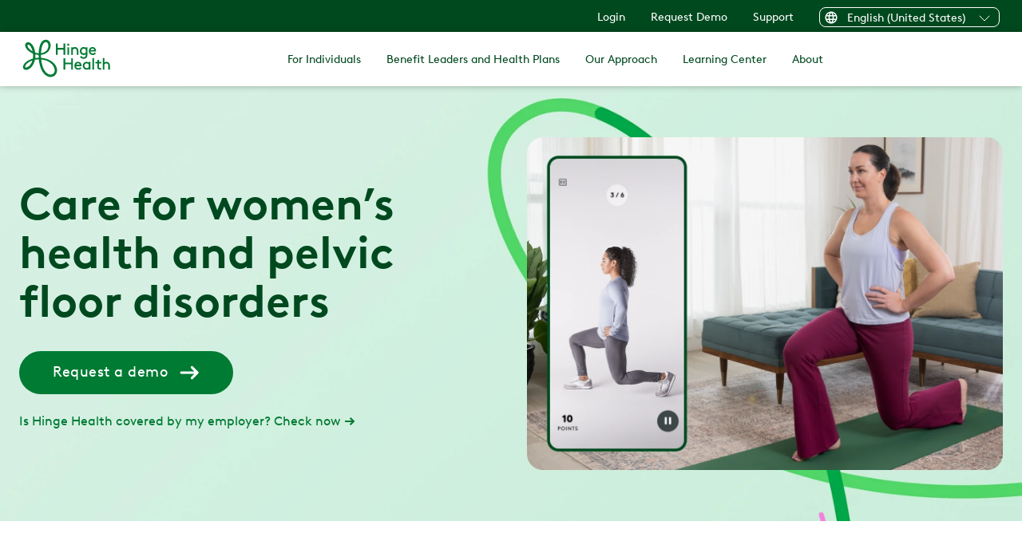

--- FILE ---
content_type: text/html
request_url: https://www.hingehealth.com/product/pelvic-health/
body_size: 29645
content:
<!DOCTYPE html><html lang="en-US"><head><meta charSet="utf-8"/><meta http-equiv="x-ua-compatible" content="ie=edge"/><meta name="viewport" content="width=device-width, initial-scale=1, shrink-to-fit=no"/><meta name="generator" content="Gatsby 5.15.0"/><meta name="theme-color" content="#00491F"/><meta name="description" content="We offer clinically validated care to address the unique musculoskeletal needs of women. From pelvic health and pain to pregnancy, postpartum, and menopause — learn how to support and empower women across the US." data-gatsby-head="true"/><meta name="image" content="https://images.ctfassets.net/hjcv6wdwxsdz/7tdrTR6SXC5jGYUv39VryK/5f2ce7f288c1543bb8eb729f04ec6026/Hinge_Health_Open_Graph.jpg" data-gatsby-head="true"/><meta name="twitter:site" content="@hingehealth" data-gatsby-head="true"/><meta name="twitter:creator" content="@hingehealth" data-gatsby-head="true"/><meta name="twitter:title" content="Women&#x27;s MSK Care and Pelvic Floor Disorders | Hinge Health" data-gatsby-head="true"/><meta name="twitter:description" content="We offer clinically validated care to address the unique musculoskeletal needs of women. From pelvic health and pain to pregnancy, postpartum, and menopause — learn how to support and empower women across the US." data-gatsby-head="true"/><meta name="twitter:image" content="https://images.ctfassets.net/hjcv6wdwxsdz/7tdrTR6SXC5jGYUv39VryK/5f2ce7f288c1543bb8eb729f04ec6026/Hinge_Health_Open_Graph.jpg" data-gatsby-head="true"/><meta name="twitter:image:alt" content="We offer clinically validated care to address the unique musculoskeletal needs of women. From pelvic health and pain to pregnancy, postpartum, and menopause — learn how to support and empower women across the US." data-gatsby-head="true"/><meta name="twitter:card" content="summary_large_image" data-gatsby-head="true"/><meta property="og:site_name" content="hingehealth" data-gatsby-head="true"/><meta property="og:title" content="Women&#x27;s MSK Care and Pelvic Floor Disorders | Hinge Health" data-gatsby-head="true"/><meta property="og:description" content="We offer clinically validated care to address the unique musculoskeletal needs of women. From pelvic health and pain to pregnancy, postpartum, and menopause — learn how to support and empower women across the US." data-gatsby-head="true"/><meta property="og:image" content="https://images.ctfassets.net/hjcv6wdwxsdz/7tdrTR6SXC5jGYUv39VryK/5f2ce7f288c1543bb8eb729f04ec6026/Hinge_Health_Open_Graph.jpg?w=1200" data-gatsby-head="true"/><meta property="og:image:secure_url" content="https://images.ctfassets.net/hjcv6wdwxsdz/7tdrTR6SXC5jGYUv39VryK/5f2ce7f288c1543bb8eb729f04ec6026/Hinge_Health_Open_Graph.jpg?w=1200" data-gatsby-head="true"/><meta property="og:image:alt" content="We offer clinically validated care to address the unique musculoskeletal needs of women. From pelvic health and pain to pregnancy, postpartum, and menopause — learn how to support and empower women across the US." data-gatsby-head="true"/><meta property="og:image:type" content="image/jpeg" data-gatsby-head="true"/><meta property="og:url" content="https://www.hingehealth.com/product/pelvic-health/" data-gatsby-head="true"/><meta property="og:locale" content="en_US" data-gatsby-head="true"/><meta property="og:type" content="article" data-gatsby-head="true"/><style data-href="/styles.bba8a8cfda7ef23e87ee.css" data-identity="gatsby-global-css">:root{--reach-dialog:1}[data-reach-dialog-overlay]{background:rgba(0,0,0,.33);bottom:0;left:0;overflow:auto;position:fixed;right:0;top:0}[data-reach-dialog-content]{background:#fff;margin:10vh auto;outline:none;padding:2rem;width:50vw}@font-face{font-display:swap;font-family:BrownLLWeb;font-style:normal;font-weight:700;src:url(/fonts/BrownLLWeb-Bold.woff2) format("woff2")}@font-face{font-display:swap;font-family:BrownLLWeb;font-style:italic;font-weight:700;src:url(/fonts/BrownLLWeb-BoldItalic.woff2) format("woff2")}@font-face{font-display:swap;font-family:BrownLLWeb;font-style:italic;font-weight:400;src:url(/fonts/BrownLLWeb-Italic.woff2) format("woff2")}@font-face{font-display:swap;font-family:BrownLLWeb;font-style:normal;font-weight:300;src:url(/fonts/BrownLLWeb-Light.woff2) format("woff2")}@font-face{font-display:swap;font-family:BrownLLWeb;font-style:italic;font-weight:300;src:url(/fonts/BrownLLWeb-LightItalic.woff2) format("woff2")}@font-face{font-display:swap;font-family:BrownLLWeb;font-style:normal;font-weight:400;src:url(/fonts/BrownLLWeb-Regular.woff2) format("woff2")}.card-container{container-type:inline-size}@container (min-width: 700px){.card-body-container{max-height:170px}}@container (max-width: 699px){.card-body-container{max-height:300px}}@container (max-height: 450px) and (max-width: 699px){.card-body-container{max-height:200px}}.rbt .rbt-input-main::-ms-clear{display:none}.rbt-menu{margin-bottom:2px}.rbt-menu>.dropdown-item{overflow:hidden;text-overflow:ellipsis}.rbt-menu>.dropdown-item:focus{outline:none}.rbt-menu-pagination-option{text-align:center}.rbt-input-multi{cursor:text;overflow:hidden;position:relative}.rbt-input-multi.focus{border-color:#80bdff;box-shadow:0 0 0 .2rem rgba(0,123,255,.25);color:#495057;outline:0}.rbt-input-multi.form-control{height:auto}.rbt-input-multi.disabled{background-color:#e9ecef;opacity:1}.rbt-input-multi.is-invalid.focus{border-color:#dc3545;box-shadow:0 0 0 .2rem rgba(220,53,69,.25)}.rbt-input-multi.is-valid.focus{border-color:#28a745;box-shadow:0 0 0 .2rem rgba(40,167,69,.25)}.rbt-input-multi input::-moz-placeholder{color:#6c757d;opacity:1}.rbt-input-multi input:-ms-input-placeholder{color:#6c757d}.rbt-input-multi input::-webkit-input-placeholder{color:#6c757d}.rbt-input-multi .rbt-input-wrapper{align-items:flex-start;display:flex;flex-wrap:wrap;margin-bottom:-4px;margin-top:-1px;overflow:hidden}.rbt-input-multi .rbt-input-main{margin:1px 0 4px}.rbt-close{z-index:1}.rbt-close-lg{font-size:1.5rem}.rbt-token{background-color:#e7f4ff;border:0;border-radius:.25rem;color:#007bff;display:inline-flex;line-height:1rem;margin:1px 3px 2px 0}.rbt-token .rbt-token-label{padding:.25rem .5rem}.rbt-token .rbt-token-label:not(:last-child){padding-right:.25rem}.rbt-token-disabled{background-color:rgba(0,0,0,.1);color:#495057;pointer-events:none}.rbt-token-removeable{cursor:pointer}.rbt-token-active{background-color:#007bff;color:#fff;outline:none;text-decoration:none}.rbt-token .rbt-token-remove-button{background-image:none;border-bottom-left-radius:0;border-top-left-radius:0;box-shadow:none;color:inherit;display:flex;font-size:inherit;font-weight:400;justify-content:center;opacity:1;outline:none;padding:.25rem .5rem .25rem 0;text-shadow:none}.rbt-token .rbt-token-remove-button .rbt-close-content{display:block}.rbt-aux{align-items:center;bottom:0;display:flex;justify-content:center;pointer-events:none;position:absolute;right:0;top:0;width:2rem}.rbt-aux-lg{width:3rem}.rbt-aux .rbt-close{margin-top:-.25rem;pointer-events:auto}.has-aux .form-control{padding-right:2rem}.has-aux .form-control.is-invalid,.has-aux .form-control.is-valid{background-position:right 2rem center;padding-right:4rem}.rbt-highlight-text{background-color:inherit;color:inherit;font-weight:700;padding:0}.input-group>.rbt{flex:1 1}.input-group>.rbt .rbt-aux,.input-group>.rbt .rbt-input-hint{z-index:5}.input-group>.rbt:not(:first-child) .form-control{border-bottom-left-radius:0;border-top-left-radius:0}.input-group>.rbt:not(:last-child) .form-control{border-bottom-right-radius:0;border-top-right-radius:0}</style><style>.gatsby-image-wrapper{position:relative;overflow:hidden}.gatsby-image-wrapper picture.object-fit-polyfill{position:static!important}.gatsby-image-wrapper img{bottom:0;height:100%;left:0;margin:0;max-width:none;padding:0;position:absolute;right:0;top:0;width:100%;object-fit:cover}.gatsby-image-wrapper [data-main-image]{opacity:0;transform:translateZ(0);transition:opacity .25s linear;will-change:opacity}.gatsby-image-wrapper-constrained{display:inline-block;vertical-align:top}</style><noscript><style>.gatsby-image-wrapper noscript [data-main-image]{opacity:1!important}.gatsby-image-wrapper [data-placeholder-image]{opacity:0!important}</style></noscript><script type="module">const e="undefined"!=typeof HTMLImageElement&&"loading"in HTMLImageElement.prototype;e&&document.body.addEventListener("load",(function(e){const t=e.target;if(void 0===t.dataset.mainImage)return;if(void 0===t.dataset.gatsbyImageSsr)return;let a=null,n=t;for(;null===a&&n;)void 0!==n.parentNode.dataset.gatsbyImageWrapper&&(a=n.parentNode),n=n.parentNode;const o=a.querySelector("[data-placeholder-image]"),r=new Image;r.src=t.currentSrc,r.decode().catch((()=>{})).then((()=>{t.style.opacity=1,o&&(o.style.opacity=0,o.style.transition="opacity 500ms linear")}))}),!0);</script><style data-styled="" data-styled-version="5.3.11">.trvQX{color:#ffffff;background-color:#007B34;border:2px solid;border-color:#007B34;border-radius:35px;padding:16px 40px;font-size:18px;line-height:120%;height:54px;width:-webkit-fit-content;width:-moz-fit-content;width:fit-content;box-sizing:border-box;font-weight:500;-webkit-letter-spacing:0.5px;-moz-letter-spacing:0.5px;-ms-letter-spacing:0.5px;letter-spacing:0.5px;cursor:pointer;-webkit-transition:all 0.2s;transition:all 0.2s;min-width:133px;display:-webkit-box;display:-webkit-flex;display:-ms-flexbox;display:flex;-webkit-box-pack:center;-webkit-justify-content:center;-ms-flex-pack:center;justify-content:center;-webkit-align-items:center;-webkit-box-align:center;-ms-flex-align:center;align-items:center;}/*!sc*/
.trvQX svg{fill:#ffffff;margin-left:5px;}/*!sc*/
.trvQX:hover{color:#ffffff;background-color:#00491F;border-color:#00491F;}/*!sc*/
.trvQX:active{color:#ffffff;background-color:#00A749;border-color:#00A749;}/*!sc*/
.trvQX:focus{color:#ffffff;background-color:#007B34;border-color:#00491F;}/*!sc*/
.trvQX:disabled{color:#ffffff;background-color:#BCBCBC;border-color:#BCBCBC;cursor:default;}/*!sc*/
.trvQX svg{height:16px;width:auto;margin-left:15px;}/*!sc*/
data-styled.g5[id="ButtonElement__Button-sc-1pfivdr-0"]{content:"trvQX,"}/*!sc*/
.eBFUNh{display:-webkit-box;display:-webkit-flex;display:-ms-flexbox;display:flex;-webkit-align-items:center;-webkit-box-align:center;-ms-flex-align:center;align-items:center;height:100%;}/*!sc*/
.eBFUNh svg{height:100%;}/*!sc*/
data-styled.g6[id="ButtonElement__ArrowContainer-sc-1pfivdr-1"]{content:"eBFUNh,"}/*!sc*/
.dHKxld{position:relative;border:1px solid;border-radius:8px;max-height:25px;border-color:#ffffff;color:#ffffff;}/*!sc*/
data-styled.g7[id="Dropdown__DropdownContainer-sc-rrn3cj-0"]{content:"dHKxld,"}/*!sc*/
.iDcdlK{width:100%;height:100%;background:none;border:none;color:inherit;margin:0;height:25px;font-size:14px;}/*!sc*/
data-styled.g8[id="Dropdown__DropdownToggler-sc-rrn3cj-1"]{content:"iDcdlK,"}/*!sc*/
.chKcYB{max-height:42px;display:-webkit-box;display:-webkit-flex;display:-ms-flexbox;display:flex;-webkit-box-pack:justify;-webkit-justify-content:space-between;-ms-flex-pack:justify;justify-content:space-between;-webkit-align-items:center;-webkit-box-align:center;-ms-flex-align:center;align-items:center;}/*!sc*/
data-styled.g9[id="Dropdown__DropdownTogglerContents-sc-rrn3cj-2"]{content:"chKcYB,"}/*!sc*/
.jgoRIz{width:16px;height:16px;margin-right:12px;margin-bottom:2px;display:-webkit-box;display:-webkit-flex;display:-ms-flexbox;display:flex;-webkit-flex-direction:column;-ms-flex-direction:column;flex-direction:column;-webkit-box-pack:center;-webkit-justify-content:center;-ms-flex-pack:center;justify-content:center;}/*!sc*/
data-styled.g10[id="Dropdown__DropdownIcon-sc-rrn3cj-3"]{content:"jgoRIz,"}/*!sc*/
.kuAefb{white-space:nowrap;margin-bottom:2px;}/*!sc*/
data-styled.g11[id="Dropdown__DropdownLabel-sc-rrn3cj-4"]{content:"kuAefb,"}/*!sc*/
.clNCaZ{width:24px;height:24px;margin-left:12px;rotate:0deg;-webkit-transition:rotate 0.25s;transition:rotate 0.25s;}/*!sc*/
data-styled.g12[id="Dropdown__DropdownTogglerIcon-sc-rrn3cj-5"]{content:"clNCaZ,"}/*!sc*/
.iWcAE{width:100px;position:relative;}/*!sc*/
.kAkIsW{position:relative;}/*!sc*/
.CqmHI{height:100%;position:relative;left:8px;top:-10px;}/*!sc*/
data-styled.g16[id="DynamicHHLogo__HHLogoSVG-sc-msikpw-0"]{content:"iWcAE,kAkIsW,CqmHI,"}/*!sc*/
.kzOSGr{color:#007B34;}/*!sc*/
data-styled.g17[id="DynamicHHLogo__LogoPath-sc-msikpw-1"]{content:"kzOSGr,"}/*!sc*/
.FQXeN{font-size:34px;font-weight:700;line-height:120%;}/*!sc*/
@media screen and (min-width:768px){.FQXeN{font-size:48px;line-height:130%;}}/*!sc*/
@media screen and (min-width:992px){.FQXeN{font-size:56px;line-height:110%;}}/*!sc*/
data-styled.g34[id="Heading__H1-sc-oxhi5r-0"]{content:"FQXeN,"}/*!sc*/
.hSeKMQ{font-size:28px;font-weight:700;line-height:120%;}/*!sc*/
@media screen and (min-width:768px){.hSeKMQ{font-size:36px;line-height:120%;}}/*!sc*/
@media screen and (min-width:992px){.hSeKMQ{font-size:40px;line-height:140%;}}/*!sc*/
.ipVlRb{font-size:28px;font-weight:700;line-height:120%;color:#00491F;margin-top:0;margin-bottom:32px;max-width:300px;text-align:center;}/*!sc*/
@media screen and (min-width:768px){.ipVlRb{font-size:36px;line-height:120%;}}/*!sc*/
@media screen and (min-width:992px){.ipVlRb{font-size:40px;line-height:140%;}}/*!sc*/
@media screen and (min-width:768px){.ipVlRb{max-width:420px;}}/*!sc*/
@media screen and (min-width:992px){.ipVlRb{max-width:800px;}}/*!sc*/
data-styled.g35[id="Heading__H2-sc-oxhi5r-1"]{content:"hSeKMQ,ipVlRb,"}/*!sc*/
.jeAfhL{font-size:24px;font-weight:700;line-height:130%;}/*!sc*/
@media screen and (min-width:768px){.jeAfhL{font-size:28px;line-height:120%;}}/*!sc*/
@media screen and (min-width:992px){.jeAfhL{font-size:32px;line-height:120%;}}/*!sc*/
data-styled.g36[id="Heading__H3-sc-oxhi5r-2"]{content:"jeAfhL,"}/*!sc*/
.ieeXFr{font-size:20px;font-weight:400;line-height:140%;}/*!sc*/
@media screen and (min-width:768px){.ieeXFr{font-size:22px;line-height:130%;}}/*!sc*/
@media screen and (min-width:992px){.ieeXFr{font-size:22px;line-height:140%;}}/*!sc*/
data-styled.g38[id="Heading__H5-sc-oxhi5r-4"]{content:"ieeXFr,"}/*!sc*/
.bJpKhT{color:#007B34;fill:#007B34;-webkit-text-decoration:none;text-decoration:none;}/*!sc*/
.bJpKhT:hover{color:#00491F;fill:#00491F;}/*!sc*/
.bJpKhT:focus{color:#00A749;fill:#00A749;}/*!sc*/
data-styled.g40[id="Link__StyledLink-sc-1mifzu0-0"]{content:"bJpKhT,"}/*!sc*/
.kIbOMi{display:-webkit-box;display:-webkit-flex;display:-ms-flexbox;display:flex;-webkit-align-items:center;-webkit-box-align:center;-ms-flex-align:center;align-items:center;height:100%;}/*!sc*/
.kIbOMi svg{height:100%;}/*!sc*/
data-styled.g41[id="LinkButton__ArrowContainer-sc-d0kp7z-0"]{content:"kIbOMi,"}/*!sc*/
.hVrzMn{color:#ffffff;background-color:#007B34;border:2px solid;border-color:#007B34;border-radius:35px;padding:16px 26px;font-size:18px;line-height:120%;height:38px;-webkit-text-decoration:none;text-decoration:none;width:-webkit-fit-content;width:-moz-fit-content;width:fit-content;box-sizing:border-box;font-weight:500;-webkit-letter-spacing:0.5px;-moz-letter-spacing:0.5px;-ms-letter-spacing:0.5px;letter-spacing:0.5px;cursor:pointer;-webkit-transition:all 0.2s;transition:all 0.2s;display:-webkit-box;display:-webkit-flex;display:-ms-flexbox;display:flex;-webkit-box-pack:center;-webkit-justify-content:center;-ms-flex-pack:center;justify-content:center;-webkit-align-items:center;-webkit-box-align:center;-ms-flex-align:center;align-items:center;text-align:center;}/*!sc*/
.hVrzMn svg{fill:#ffffff;margin-left:5px;}/*!sc*/
.hVrzMn:hover{color:#ffffff;background-color:#00491F;border-color:#00491F;}/*!sc*/
.hVrzMn:active{color:#ffffff;background-color:#00A749;border-color:#00A749;}/*!sc*/
.hVrzMn:focus{color:#ffffff;background-color:#007B34;border-color:#00491F;}/*!sc*/
.hVrzMn div{height:14px;}/*!sc*/
.hVrzMn svg{width:auto;margin-left:15px;}/*!sc*/
data-styled.g42[id="LinkButton__Link-sc-d0kp7z-1"]{content:"hVrzMn,"}/*!sc*/
.qqwvs{position:relative;width:100%;height:0;padding-bottom:56.25%;overflow:hidden;}/*!sc*/
data-styled.g89[id="MuxVideoPlayer__Container-sc-1adzh1g-0"]{content:"qqwvs,"}/*!sc*/
.fSQdqm{position:absolute;cursor:pointer;top:15px;left:16px;z-index:2;height:42px;width:42px;background:transparent;border:none;padding:0;}/*!sc*/
.fSQdqm:hover svg{fill:#007B34;}/*!sc*/
.fSQdqm:hover svg > circle{fill:#007B34;}/*!sc*/
.fSQdqm:focus{outline:2px solid #007B34;outline-offset:2px;}/*!sc*/
data-styled.g90[id="MuxVideoPlayer__IconWrapper-sc-1adzh1g-1"]{content:"fSQdqm,"}/*!sc*/
.dvBIwH{width:100%;height:100%;object-fit:contain;position:absolute;top:0;left:0;border-radius:16px;}/*!sc*/
data-styled.g91[id="MuxVideoPlayer__StyledMuxVideo-sc-1adzh1g-2"]{content:"dvBIwH,"}/*!sc*/
.juUoqY{position:absolute;top:0;left:0;-webkit-align-items:center;-webkit-box-align:center;-ms-flex-align:center;align-items:center;width:100%;height:100%;z-index:2;cursor:pointer;display:-webkit-box;display:-webkit-flex;display:-ms-flexbox;display:flex;-webkit-box-pack:center;-webkit-justify-content:center;-ms-flex-pack:center;justify-content:center;}/*!sc*/
@media screen and (min-width:768px){.juUoqY{-webkit-box-pack:center;-webkit-justify-content:center;-ms-flex-pack:center;justify-content:center;}}/*!sc*/
@media screen and (min-width:992px){.juUoqY{-webkit-box-pack:center;-webkit-justify-content:center;-ms-flex-pack:center;justify-content:center;}}/*!sc*/
@media screen and (min-width:1440px){.juUoqY{-webkit-box-pack:end;-webkit-justify-content:end;-ms-flex-pack:end;justify-content:end;}}/*!sc*/
data-styled.g92[id="MuxVideoPlayer__VideoOverlay-sc-1adzh1g-3"]{content:"juUoqY,"}/*!sc*/
.cpvgwL{display:-webkit-box;display:-webkit-flex;display:-ms-flexbox;display:flex;height:100%;background:none;color:inherit;border:none;padding:0;font:inherit;outline:inherit;-webkit-box-pack:center;-webkit-justify-content:center;-ms-flex-pack:center;justify-content:center;-webkit-align-items:center;-webkit-box-align:center;-ms-flex-align:center;align-items:center;width:100%;}/*!sc*/
@media screen and (min-width:768px){}/*!sc*/
@media screen and (min-width:992px){.cpvgwL{width:60%;}}/*!sc*/
@media screen and (min-width:1440px){.cpvgwL{width:100%;position:absolute;}}/*!sc*/
data-styled.g93[id="MuxVideoPlayer__VideoPlayArea-sc-1adzh1g-4"]{content:"cpvgwL,"}/*!sc*/
.cFMjAb{width:100%;overflow:hidden;display:-webkit-box;display:-webkit-flex;display:-ms-flexbox;display:flex;-webkit-box-pack:center;-webkit-justify-content:center;-ms-flex-pack:center;justify-content:center;}/*!sc*/
data-styled.g94[id="shared__PictureContainer-sc-1vjtf4n-0"]{content:"cFMjAb,"}/*!sc*/
.hSiAbB{opacity:1;-webkit-transition:opacity 500ms;transition:opacity 500ms;}/*!sc*/
data-styled.g95[id="shared__Picture-sc-1vjtf4n-1"]{content:"hSiAbB,"}/*!sc*/
.iUyhwL{width:100%;height:100%;object-fit:cover;object-position:50% 50%;}/*!sc*/
.bqAIIY{border-radius:16px;width:100%;height:100%;object-fit:cover;object-position:50% 50%;}/*!sc*/
data-styled.g96[id="shared__ImageContainer-sc-1vjtf4n-2"]{content:"iUyhwL,bqAIIY,"}/*!sc*/
.bVqrUC{position:absolute;top:0;left:0;width:100%;height:100%;}/*!sc*/
.bVqrUC picture{display:-webkit-box;display:-webkit-flex;display:-ms-flexbox;display:flex;width:100%;height:100%;}/*!sc*/
.bVqrUC picture img{object-fit:cover;}/*!sc*/
data-styled.g98[id="BackgroundImage__PictureContainer-sc-71796e-0"]{content:"bVqrUC,"}/*!sc*/
.kgeHZs{position:relative;width:100%;display:-webkit-box;display:-webkit-flex;display:-ms-flexbox;display:flex;-webkit-box-pack:center;-webkit-justify-content:center;-ms-flex-pack:center;justify-content:center;padding-top:24px;padding-bottom:24px;background-color:#F1EADE;padding-top:24px;}/*!sc*/
@media screen and (min-width:768px){.kgeHZs{padding-top:32px;padding-bottom:64px;}}/*!sc*/
@media screen and (min-width:992px){.kgeHZs{padding-top:64px;}}/*!sc*/
@media screen and (min-width:768px){.kgeHZs{padding-top:32px;}}/*!sc*/
@media screen and (min-width:992px){.kgeHZs{padding-top:64px;}}/*!sc*/
data-styled.g100[id="BasicHerostyles__SectionContainer-sc-10fxnbk-0"]{content:"kgeHZs,"}/*!sc*/
.cAjMq{position:relative;display:-webkit-box;display:-webkit-flex;display:-ms-flexbox;display:flex;max-width:1440px;margin:0px auto;box-sizing:content-box;width:100%;-webkit-align-items:center;-webkit-box-align:center;-ms-flex-align:center;align-items:center;padding-left:16px;padding-right:16px;}/*!sc*/
@media screen and (min-width:768px){.cAjMq{-webkit-flex-direction:row;-ms-flex-direction:row;flex-direction:row;-webkit-box-pack:justify;-webkit-justify-content:space-between;-ms-flex-pack:justify;justify-content:space-between;}}/*!sc*/
@media screen and (min-width:992px){}/*!sc*/
@media screen and (min-width:1440px){.cAjMq{min-width:auto;}}/*!sc*/
@media screen and (min-width:768px){.cAjMq{padding-left:24px;padding-right:24px;}}/*!sc*/
data-styled.g101[id="BasicHerostyles__ContentWrapper-sc-10fxnbk-1"]{content:"cAjMq,"}/*!sc*/
.gyaSzd{margin:0;color:#00491F;min-width:240px;max-width:100%;margin-bottom:32px;}/*!sc*/
@media screen and (min-width:768px){.gyaSzd{max-width:100%;}}/*!sc*/
@media screen and (min-width:992px){.gyaSzd{max-width:608px;}}/*!sc*/
data-styled.g102[id="BasicHerostyles__Header-sc-10fxnbk-2"]{content:"gyaSzd,"}/*!sc*/
.dxtPuU{display:-webkit-box;display:-webkit-flex;display:-ms-flexbox;display:flex;-webkit-flex-direction:column;-ms-flex-direction:column;flex-direction:column;-webkit-align-items:flex-start;-webkit-box-align:flex-start;-ms-flex-align:flex-start;align-items:flex-start;padding-top:0;}/*!sc*/
.BasicHerostyles__Column-sc-10fxnbk-5 + .BasicHerostyles__Column-sc-10fxnbk-5{margin-left:40px;}/*!sc*/
@media screen and (min-width:768px){}/*!sc*/
@media screen and (min-width:992px){.dxtPuU{width:49%;max-width:600px;-webkit-box-pack:center;-webkit-justify-content:center;-ms-flex-pack:center;justify-content:center;}}/*!sc*/
data-styled.g105[id="BasicHerostyles__Column-sc-10fxnbk-5"]{content:"dxtPuU,"}/*!sc*/
.dYooqk{display:none;}/*!sc*/
@media screen and (min-width:768px){.dYooqk{display:none;}}/*!sc*/
@media screen and (min-width:992px){.dYooqk{display:-webkit-box;display:-webkit-flex;display:-ms-flexbox;display:flex;}}/*!sc*/
data-styled.g106[id="BasicHerostyles__DesktopImageColumn-sc-10fxnbk-6"]{content:"dYooqk,"}/*!sc*/
.kjZoxB{position:relative;width:100%;height:100%;margin-bottom:24px;display:block;}/*!sc*/
@media screen and (min-width:768px){.kjZoxB{margin-bottom:16px;display:block;}}/*!sc*/
@media screen and (min-width:992px){.kjZoxB{margin-bottom:16px;display:none;}}/*!sc*/
data-styled.g107[id="BasicHerostyles__MobileImageContainer-sc-10fxnbk-7"]{content:"kjZoxB,"}/*!sc*/
.hdhsMY{position:relative;width:100%;display:none;}/*!sc*/
@media screen and (min-width:768px){.hdhsMY{display:none;}}/*!sc*/
@media screen and (min-width:992px){.hdhsMY{display:block;}}/*!sc*/
data-styled.g108[id="BasicHerostyles__DesktopImageContainer-sc-10fxnbk-8"]{content:"hdhsMY,"}/*!sc*/
.kjbniP{display:none;}/*!sc*/
@media (max-width:450px){.kjbniP{display:block;}}/*!sc*/
data-styled.g109[id="BasicHerostyles__MobileOnly-sc-10fxnbk-9"]{content:"kjbniP,"}/*!sc*/
.jfxnRO{display:none;}/*!sc*/
@media (min-width:451px){.jfxnRO{display:block;}}/*!sc*/
data-styled.g110[id="BasicHerostyles__TabletAndAbove-sc-10fxnbk-10"]{content:"jfxnRO,"}/*!sc*/
.dXqdCD{position:relative;padding-top:100%;}/*!sc*/
@media screen and (min-width:768px){.dXqdCD{padding-top:66.14173228346458%;}}/*!sc*/
@media screen and (min-width:992px){.dXqdCD{padding-top:70%;}}/*!sc*/
@media screen and (min-width:1440px){.dXqdCD{padding-top:58.333333333333336%;}}/*!sc*/
@media (max-width:450px){.dXqdCD{padding-top:100%;}@media screen and (min-width:768px){.dXqdCD{padding-top:66.14173228346458%;}}@media screen and (min-width:992px){.dXqdCD{padding-top:70%;}}@media screen and (min-width:1440px){.dXqdCD{padding-top:58.333333333333336%;}}}/*!sc*/
.dXqdCD picture{position:absolute;top:0;left:0;width:100%;height:100%;}/*!sc*/
@media (max-width:450px){.dXqdCD picture{height:100%;}}/*!sc*/
data-styled.g111[id="BasicHerostyles__FeaturedImage-sc-10fxnbk-11"]{content:"dXqdCD,"}/*!sc*/
.eVUNVB{white-space:nowrap;}/*!sc*/
data-styled.g118[id="BasicHerostyles__FirstButton-sc-10fxnbk-18"]{content:"eVUNVB,"}/*!sc*/
.gENalV{display:-webkit-box;display:-webkit-flex;display:-ms-flexbox;display:flex;-webkit-flex-direction:column;-ms-flex-direction:column;flex-direction:column;display:-webkit-box;display:-webkit-flex;display:-ms-flexbox;display:flex;}/*!sc*/
@media screen and (min-width:768px){.gENalV{display:-webkit-box;display:-webkit-flex;display:-ms-flexbox;display:flex;}}/*!sc*/
@media screen and (min-width:992px){}/*!sc*/
@media screen and (min-width:1440px){.gENalV{-webkit-flex-direction:row;-ms-flex-direction:row;flex-direction:row;}}/*!sc*/
data-styled.g120[id="BasicHerostyles__ButtonContainer-sc-10fxnbk-20"]{content:"gENalV,"}/*!sc*/
.cgAIfY{width:13px;height:10px;padding-left:5px;display:inline-block;}/*!sc*/
data-styled.g121[id="BasicHerostyles__RightArrowWrapper-sc-10fxnbk-21"]{content:"cgAIfY,"}/*!sc*/
.kDCsVC{display:-webkit-box;display:-webkit-flex;display:-ms-flexbox;display:flex;margin-top:24px;}/*!sc*/
data-styled.g123[id="BasicHerostyles__SubnoteWrapper-sc-10fxnbk-23"]{content:"kDCsVC,"}/*!sc*/
.iNBxyq{max-width:1440px;margin-left:16px;margin-right:16px;}/*!sc*/
@media screen and (min-width:768px){.iNBxyq{margin-left:24px;margin-right:24px;}}/*!sc*/
@media screen and (min-width:992px){.iNBxyq{margin-left:auto;margin-right:auto;}}/*!sc*/
data-styled.g165[id="GlobalSectionContainer-sc-1v9bv5c-0"]{content:"iNBxyq,"}/*!sc*/
.epCyvO{background-color:#ffffff;-webkit-transition:background-color 500ms ease;transition:background-color 500ms ease;display:-webkit-box;display:-webkit-flex;display:-ms-flexbox;display:flex;-webkit-flex-direction:column;-ms-flex-direction:column;flex-direction:column;-webkit-align-items:center;-webkit-box-align:center;-ms-flex-align:center;align-items:center;-webkit-box-pack:center;-webkit-justify-content:center;-ms-flex-pack:center;justify-content:center;background-position-y:center;background-size:cover;margin-top:64px;padding-top:64px;padding-bottom:64px;padding-left:24px;padding-right:24px;}/*!sc*/
@media screen and (min-width:768px){.epCyvO{padding-top:128px;padding-bottom:128px;}}/*!sc*/
data-styled.g368[id="CtaSection__Container-sc-15uuogo-0"]{content:"epCyvO,"}/*!sc*/
.lbuFIP{display:-webkit-box;display:-webkit-flex;display:-ms-flexbox;display:flex;-webkit-box-pack:center;-webkit-justify-content:center;-ms-flex-pack:center;justify-content:center;-webkit-align-items:center;-webkit-box-align:center;-ms-flex-align:center;align-items:center;width:100%;-webkit-flex-direction:column;-ms-flex-direction:column;flex-direction:column;}/*!sc*/
@media screen and (min-width:768px){.lbuFIP{-webkit-flex-direction:row;-ms-flex-direction:row;flex-direction:row;}}/*!sc*/
data-styled.g369[id="CtaSection__ButtonContainer-sc-15uuogo-1"]{content:"lbuFIP,"}/*!sc*/
.iGNIoQ{width:auto;margin:8px;}/*!sc*/
data-styled.g370[id="CtaSection__ButtonWrapper-sc-15uuogo-2"]{content:"iGNIoQ,"}/*!sc*/
.lgGXMP{width:auto;}/*!sc*/
data-styled.g371[id="CtaSection__StyledTrackingButton-sc-15uuogo-3"]{content:"lgGXMP,"}/*!sc*/
.bszLcs{display:-webkit-box;display:-webkit-flex;display:-ms-flexbox;display:flex;-webkit-box-pack:center;-webkit-justify-content:center;-ms-flex-pack:center;justify-content:center;margin-left:16px;margin-right:16px;margin-top:40px;margin-bottom:40px;}/*!sc*/
@media screen and (min-width:768px){.bszLcs{margin-left:24px;margin-right:24px;margin-top:64px;margin-bottom:64px;}}/*!sc*/
@media screen and (min-width:992px){.bszLcs{margin-left:24px;margin-right:24px;height:430px;}}/*!sc*/
@media screen and (min-width:1440px){.bszLcs{margin-left:auto;margin-right:auto;}}/*!sc*/
data-styled.g392[id="Spotlight__SpotlightContainer-sc-1dvod3u-0"]{content:"bszLcs,"}/*!sc*/
.fbSJDq{display:-webkit-box;display:-webkit-flex;display:-ms-flexbox;display:flex;width:100%;max-width:1220px;overflow:hidden;-webkit-flex-direction:column;-ms-flex-direction:column;flex-direction:column;border-radius:16px;}/*!sc*/
@media screen and (min-width:768px){.fbSJDq{-webkit-flex-direction:column;-ms-flex-direction:column;flex-direction:column;}}/*!sc*/
@media screen and (min-width:992px){.fbSJDq{-webkit-flex-direction:row;-ms-flex-direction:row;flex-direction:row;}}/*!sc*/
data-styled.g393[id="Spotlight__ContentWrapper-sc-1dvod3u-1"]{content:"fbSJDq,"}/*!sc*/
.fqIBSD{display:block;z-index:2;-webkit-flex:4;-ms-flex:4;flex:4;padding-left:0;padding-top:0;width:100%;height:100%;}/*!sc*/
data-styled.g394[id="Spotlight__ImageContainer-sc-1dvod3u-2"]{content:"fqIBSD,"}/*!sc*/
.gIhslo{height:100%;width:100%;border-radius:16px 16px 0px 0px;}/*!sc*/
@media screen and (min-width:768px){.gIhslo{border-radius:16px 16px 0px 0px;}}/*!sc*/
@media screen and (min-width:992px){.gIhslo{border-radius:16px 0px 0px 16px;}}/*!sc*/
@media screen and (min-width:1440px){.gIhslo{border-radius:16px 0px 0px 16px;}}/*!sc*/
.gIhslo picture{display:-webkit-box;display:-webkit-flex;display:-ms-flexbox;display:flex;width:100%;height:100%;border-radius:16px 16px 0px 0px;}/*!sc*/
.gIhslo picture img{object-fit:cover;}/*!sc*/
@media screen and (min-width:768px){.gIhslo picture{border-radius:16px 16px 0px 0px;}}/*!sc*/
@media screen and (min-width:992px){.gIhslo picture{border-radius:16px 0px 0px 16px;}}/*!sc*/
@media screen and (min-width:1440px){.gIhslo picture{border-radius:16px 0px 0px 16px;}}/*!sc*/
data-styled.g395[id="Spotlight__StyledImage-sc-1dvod3u-3"]{content:"gIhslo,"}/*!sc*/
.jIKHdD{display:-webkit-box;display:-webkit-flex;display:-ms-flexbox;display:flex;-webkit-flex-wrap:nowrap;-ms-flex-wrap:nowrap;flex-wrap:nowrap;-webkit-align-items:center;-webkit-box-align:center;-ms-flex-align:center;align-items:center;-webkit-box-pack:center;-webkit-justify-content:center;-ms-flex-pack:center;justify-content:center;-webkit-flex:6;-ms-flex:6;flex:6;background-color:#FFFBED;z-index:2;padding-top:32px;padding-bottom:32px;width:100%;border-radius:0 0 16px 16px;}/*!sc*/
@media screen and (min-width:768px){.jIKHdD{padding-top:0;padding-bottom:0;border-radius:0 0 16px 16px;}}/*!sc*/
@media screen and (min-width:992px){.jIKHdD{border-radius:0 0 16px 16px;}}/*!sc*/
@media screen and (min-width:1440px){.jIKHdD{border-radius:0 16px 16px 0;}}/*!sc*/
data-styled.g397[id="Spotlight__BackgroundBlock-sc-1dvod3u-5"]{content:"jIKHdD,"}/*!sc*/
.bYwyIE{display:-webkit-box;display:-webkit-flex;display:-ms-flexbox;display:flex;-webkit-flex-direction:column;-ms-flex-direction:column;flex-direction:column;-webkit-box-pack:center;-webkit-justify-content:center;-ms-flex-pack:center;justify-content:center;padding-left:16px;padding-right:16px;padding-top:0;padding-bottom:0;-webkit-align-items:flex-start;-webkit-box-align:flex-start;-ms-flex-align:flex-start;align-items:flex-start;}/*!sc*/
@media screen and (min-width:768px){.bYwyIE{padding-left:32px;padding-right:64px;padding-top:32px;padding-bottom:32px;}}/*!sc*/
@media screen and (min-width:992px){.bYwyIE{padding-right:64px;padding-top:32px;padding-bottom:32px;}}/*!sc*/
@media screen and (min-width:1440px){.bYwyIE{padding-right:88px;padding-top:64px;padding-bottom:64px;}}/*!sc*/
data-styled.g398[id="Spotlight__Column-sc-1dvod3u-6"]{content:"bYwyIE,"}/*!sc*/
.beLdLP{color:#00491F;width:100%;margin:0;font-size:24px;line-height:32px;margin-top:16px;}/*!sc*/
@media screen and (min-width:768px){.beLdLP{font-size:28px;line-height:120%;}}/*!sc*/
@media screen and (min-width:992px){.beLdLP{width:100%;font-size:32px;line-height:130%;}}/*!sc*/
data-styled.g399[id="Spotlight__Header-sc-1dvod3u-7"]{content:"beLdLP,"}/*!sc*/
.fMfxYR{color:#373938;text-align:left;margin-bottom:24px;font-size:16px;line-height:140%;}/*!sc*/
@media screen and (min-width:768px){.fMfxYR{font-size:18px;line-height:150%;}}/*!sc*/
@media screen and (min-width:992px){}/*!sc*/
@media screen and (min-width:1440px){.fMfxYR{width:100%;}}/*!sc*/
data-styled.g400[id="Spotlight__Subheader-sc-1dvod3u-8"]{content:"fMfxYR,"}/*!sc*/
.bmFyvI{white-space:pre-wrap;}/*!sc*/
.bmFyvI pre{white-space:initial;}/*!sc*/
.bmFyvI p{margin-top:0;margin-bottom:0;}/*!sc*/
.bmFyvI p + p,.bmFyvI p + pre{margin-top:0;}/*!sc*/
data-styled.g404[id="Spotlight__StyledMarkdown-sc-1dvod3u-12"]{content:"bmFyvI,"}/*!sc*/
.ftqaIn{display:none;-webkit-flex-flow:row nowrap;-ms-flex-flow:row nowrap;flex-flow:row nowrap;}/*!sc*/
@media screen and (min-width:768px){.ftqaIn{display:none;-webkit-flex-flow:column nowrap;-ms-flex-flow:column nowrap;flex-flow:column nowrap;}}/*!sc*/
@media screen and (min-width:992px){.ftqaIn{display:none;-webkit-flex-flow:column nowrap;-ms-flex-flow:column nowrap;flex-flow:column nowrap;}}/*!sc*/
@media screen and (min-width:1440px){.ftqaIn{display:-webkit-box;display:-webkit-flex;display:-ms-flexbox;display:flex;-webkit-flex-flow:row nowrap;-ms-flex-flow:row nowrap;flex-flow:row nowrap;}}/*!sc*/
data-styled.g442[id="XLDesktopProgramFeature__XLProgramFeatureWrapper-sc-1vtlc9o-0"]{content:"ftqaIn,"}/*!sc*/
.bDfvtY{display:-webkit-box;display:-webkit-flex;display:-ms-flexbox;display:flex;-webkit-flex:0 1 40%;-ms-flex:0 1 40%;flex:0 1 40%;}/*!sc*/
@media screen and (min-width:768px){.bDfvtY{-webkit-order:2;-ms-flex-order:2;order:2;width:100%;min-width:100%;max-width:100%;}}/*!sc*/
@media screen and (min-width:992px){.bDfvtY{-webkit-order:2;-ms-flex-order:2;order:2;width:100%;min-width:100%;max-width:100%;}}/*!sc*/
@media screen and (min-width:1440px){.bDfvtY{-webkit-order:1;-ms-flex-order:1;order:1;width:40%;min-width:40%;max-width:40%;}}/*!sc*/
data-styled.g443[id="XLDesktopProgramFeature__AccordionContainer-sc-1vtlc9o-1"]{content:"bDfvtY,"}/*!sc*/
.gJNSXx{position:relative;-webkit-flex:1 1 60%;-ms-flex:1 1 60%;flex:1 1 60%;display:-webkit-box;display:-webkit-flex;display:-ms-flexbox;display:flex;-webkit-flex-flow:column nowrap;-ms-flex-flow:column nowrap;flex-flow:column nowrap;-webkit-align-items:center;-webkit-box-align:center;-ms-flex-align:center;align-items:center;-webkit-box-pack:center;-webkit-justify-content:center;-ms-flex-pack:center;justify-content:center;}/*!sc*/
@media screen and (min-width:768px){.gJNSXx{-webkit-order:1;-ms-flex-order:1;order:1;width:100%;min-width:100%;max-width:100%;}}/*!sc*/
@media screen and (min-width:992px){.gJNSXx{-webkit-order:1;-ms-flex-order:1;order:1;width:100%;min-width:100%;max-width:100%;}}/*!sc*/
@media screen and (min-width:1440px){.gJNSXx{-webkit-order:2;-ms-flex-order:2;order:2;width:60%;min-width:60%;max-width:60%;}}/*!sc*/
data-styled.g444[id="XLDesktopProgramFeature__ProgramFeatureImageContainer-sc-1vtlc9o-2"]{content:"gJNSXx,"}/*!sc*/
.mbptu{width:100%;height:auto;max-width:100%;border-radius:8px;}/*!sc*/
data-styled.g447[id="XLDesktopProgramFeature__StyledImage-sc-1vtlc9o-5"]{content:"mbptu,"}/*!sc*/
.dKECJQ{position:relative;margin:0;width:100%;height:auto;}/*!sc*/
@media screen and (min-width:768px){.dKECJQ{margin:auto;padding-top:24px;padding-bottom:24px;padding-left:24px;padding-right:24px;width:576px;}}/*!sc*/
@media screen and (min-width:992px){.dKECJQ{margin:auto;padding-top:24px;padding-bottom:24px;padding-left:40px;padding-right:40px;width:664px;}}/*!sc*/
@media screen and (min-width:1440px){.dKECJQ{margin:0;padding-top:64px;padding-bottom:64px;padding-left:64px;padding-right:64px;width:100%;max-width:600px;}}/*!sc*/
data-styled.g448[id="XLDesktopProgramFeature__ImageContainer-sc-1vtlc9o-6"]{content:"dKECJQ,"}/*!sc*/
.enOmdw{display:block;}/*!sc*/
@media screen and (min-width:768px){.enOmdw{display:block;}}/*!sc*/
@media screen and (min-width:992px){.enOmdw{display:block;}}/*!sc*/
@media screen and (min-width:1440px){.enOmdw{display:none;}}/*!sc*/
data-styled.g449[id="MobileTabletDesktopProgramFeature__MobileProgramFeatureWrapper-sc-xkv2v8-0"]{content:"enOmdw,"}/*!sc*/
.cWZWaZ{margin-top:0;max-width:1000px;color:#00491F;margin-left:unset;margin-right:unset;}/*!sc*/
@media screen and (min-width:768px){.cWZWaZ{margin-left:auto;margin-right:auto;}}/*!sc*/
data-styled.g450[id="TitleAndSubtitle__Title-sc-k7gn1c-0"]{content:"cWZWaZ,"}/*!sc*/
.kpgGKE{margin-bottom:24px;text-align:left;padding-left:0;padding-right:0;}/*!sc*/
@media screen and (min-width:768px){.kpgGKE{margin-bottom:32px;text-align:center;}}/*!sc*/
data-styled.g452[id="TitleAndSubtitle__HeaderContainer-sc-k7gn1c-2"]{content:"kpgGKE,"}/*!sc*/
.cUzmUS{padding-top:24px;background-color:transparent;}/*!sc*/
@media screen and (min-width:768px){.cUzmUS{padding-top:24px;}}/*!sc*/
@media screen and (min-width:992px){.cUzmUS{padding-top:32px;}}/*!sc*/
data-styled.g453[id="AccordionProgramFeature__SectionContainer-sc-e18nx3-0"]{content:"cUzmUS,"}/*!sc*/
.bVyCRT{margin-left:auto;margin-right:auto;box-sizing:content-box;padding-left:16px;padding-right:16px;margin-top:64px;}/*!sc*/
@media screen and (min-width:768px){.bVyCRT{padding-left:24px;padding-right:24px;max-width:640px;}}/*!sc*/
@media screen and (min-width:992px){.bVyCRT{max-width:729px;}}/*!sc*/
@media screen and (min-width:1440px){.bVyCRT{max-width:1200px;}}/*!sc*/
data-styled.g454[id="AccordionProgramFeature__Container-sc-e18nx3-1"]{content:"bVyCRT,"}/*!sc*/
.dSCkOV{margin-bottom:32px;padding-bottom:8px;padding-left:0;padding-right:0;margin:auto;max-width:775px;}/*!sc*/
@media screen and (min-width:768px){.dSCkOV{margin-bottom:32px;padding-bottom:0;}}/*!sc*/
@media screen and (min-width:992px){.dSCkOV{margin-bottom:32px;}}/*!sc*/
@media screen and (min-width:1440px){.dSCkOV{margin-bottom:64px;}}/*!sc*/
data-styled.g455[id="AccordionProgramFeature__StyledTitleAndSubtitle-sc-e18nx3-2"]{content:"dSCkOV,"}/*!sc*/
.ZeOQt{box-sizing:border-box;border-radius:8px;overflow:hidden;width:298px;-webkit-flex:1;-ms-flex:1;flex:1;display:-webkit-box;display:-webkit-flex;display:-ms-flexbox;display:flex;background-color:#ffffff;padding:8px;cursor:auto;}/*!sc*/
@media (min-width:966px){.ZeOQt{max-width:298px;}}/*!sc*/
data-styled.g489[id="ThreeColumnCard__Container-sc-11ssceg-0"]{content:"ZeOQt,"}/*!sc*/
.gBWZlS{display:-webkit-box;display:-webkit-flex;display:-ms-flexbox;display:flex;-webkit-flex-direction:row;-ms-flex-direction:row;flex-direction:row;-webkit-align-items:flex-start;-webkit-box-align:flex-start;-ms-flex-align:flex-start;align-items:flex-start;}/*!sc*/
@media screen and (min-width:768px){.gBWZlS{-webkit-flex-direction:column;-ms-flex-direction:column;flex-direction:column;}}/*!sc*/
@media (max-width:965px) and (min-width:640px){.gBWZlS{-webkit-flex-direction:row;-ms-flex-direction:row;flex-direction:row;-webkit-align-items:center;-webkit-box-align:center;-ms-flex-align:center;align-items:center;}}/*!sc*/
@media (max-width:639px){.gBWZlS{-webkit-flex-direction:column;-ms-flex-direction:column;flex-direction:column;}}/*!sc*/
@media screen and (min-width:768px){.gBWZlS{-webkit-align-items:center;-webkit-box-align:center;-ms-flex-align:center;align-items:center;}}/*!sc*/
data-styled.g490[id="ThreeColumnCard__Wrapper-sc-11ssceg-1"]{content:"gBWZlS,"}/*!sc*/
.hbrKFZ{display:-webkit-box;display:-webkit-flex;display:-ms-flexbox;display:flex;padding:8px;-webkit-align-self:start;-ms-flex-item-align:start;align-self:start;}/*!sc*/
@media screen and (min-width:768px){.hbrKFZ{-webkit-align-self:center;-ms-flex-item-align:center;align-self:center;min-width:128px;max-width:256px;-webkit-flex:0 0 256px;-ms-flex:0 0 256px;flex:0 0 256px;}}/*!sc*/
@media screen and (min-width:992px){.hbrKFZ{-webkit-align-self:center;-ms-flex-item-align:center;align-self:center;min-width:unset;max-width:unset;-webkit-flex:unset;-ms-flex:unset;flex:unset;}}/*!sc*/
@media screen and (min-width:1440px){.hbrKFZ{min-width:unset;max-width:unset;-webkit-flex:unset;-ms-flex:unset;flex:unset;}}/*!sc*/
data-styled.g491[id="ThreeColumnCard__ImageWrapper-sc-11ssceg-2"]{content:"hbrKFZ,"}/*!sc*/
.efGztv{height:100%;border-radius:8px;}/*!sc*/
.efGztv picture{display:-webkit-box;display:-webkit-flex;display:-ms-flexbox;display:flex;-webkit-box-pack:center;-webkit-justify-content:center;-ms-flex-pack:center;justify-content:center;width:100%;height:100%;}/*!sc*/
.efGztv picture img{object-fit:cover;}/*!sc*/
@media screen and (min-width:768px){.efGztv{max-width:256px;max-height:256px;}}/*!sc*/
@media screen and (min-width:992px){.efGztv{max-width:unset;max-height:unset;}}/*!sc*/
@media screen and (min-width:1440px){.efGztv{max-width:unset;max-height:unset;}}/*!sc*/
data-styled.g492[id="ThreeColumnCard__StyledImage-sc-11ssceg-3"]{content:"efGztv,"}/*!sc*/
.hqcAJY{background:white;padding:16px;}/*!sc*/
data-styled.g493[id="ThreeColumnCard__CardContentWrapper-sc-11ssceg-4"]{content:"hqcAJY,"}/*!sc*/
.kHUPPf{color:#00491F;margin-top:0;margin-bottom:0;text-align:left;min-height:unset;}/*!sc*/
data-styled.g495[id="ThreeColumnCard__CardTitle-sc-11ssceg-6"]{content:"kHUPPf,"}/*!sc*/
.gNZOeg{color:#373938;font-size:16px;font-weight:300;line-height:140%;text-align:left;}/*!sc*/
data-styled.g496[id="ThreeColumnCard__Copy-sc-11ssceg-7"]{content:"gNZOeg,"}/*!sc*/
.hkgFRP{display:-webkit-box;display:-webkit-flex;display:-ms-flexbox;display:flex;-webkit-box-pack:center;-webkit-justify-content:center;-ms-flex-pack:center;justify-content:center;-webkit-flex-wrap:wrap;-ms-flex-wrap:wrap;flex-wrap:wrap;color:#373938;width:100%;background-size:cover;background-repeat:no-repeat;background-position:bottom;margin-top:0;padding-bottom:0;padding-top:0;}/*!sc*/
@media screen and (min-width:768px){.hkgFRP{padding-bottom:64px;}}/*!sc*/
data-styled.g544[id="FlexibleCardColumn__Container-sc-1nq73nr-0"]{content:"hkgFRP,"}/*!sc*/
.ctytkx{box-sizing:content-box;display:-webkit-box;display:-webkit-flex;display:-ms-flexbox;display:flex;-webkit-box-pack:center;-webkit-justify-content:center;-ms-flex-pack:center;justify-content:center;-webkit-flex-wrap:wrap;-ms-flex-wrap:wrap;flex-wrap:wrap;margin:0 auto;max-width:1440px;margin-top:0;margin-left:16px;margin-right:16px;}/*!sc*/
@media screen and (min-width:768px){.ctytkx{margin-left:24px;margin-right:24px;}}/*!sc*/
data-styled.g545[id="FlexibleCardColumn__Wrapper-sc-1nq73nr-1"]{content:"ctytkx,"}/*!sc*/
.bDefQs{display:block;}/*!sc*/
@media screen and (min-width:768px){.bDefQs{display:block;}}/*!sc*/
data-styled.g547[id="FlexibleCardColumn__HeaderContainer-sc-1nq73nr-3"]{content:"bDefQs,"}/*!sc*/
.gaJJbq{margin:0;width:100%;color:#00491F;font-weight:700;font-size:34px;line-height:140%;text-align:left;}/*!sc*/
@media screen and (min-width:768px){.gaJJbq{text-align:center;}}/*!sc*/
data-styled.g548[id="FlexibleCardColumn__Header-sc-1nq73nr-4"]{content:"gaJJbq,"}/*!sc*/
.hwTNUp{display:-webkit-box;display:-webkit-flex;display:-ms-flexbox;display:flex;-webkit-flex-wrap:wrap;-ms-flex-wrap:wrap;flex-wrap:wrap;width:100%;-webkit-box-pack:center;-webkit-justify-content:center;-ms-flex-pack:center;justify-content:center;margin-top:16px;margin-bottom:32px;-webkit-column-gap:0px;column-gap:0px;row-gap:24px;}/*!sc*/
@media screen and (min-width:768px){.hwTNUp{margin-bottom:0;-webkit-column-gap:12px;column-gap:12px;row-gap:12px;}}/*!sc*/
@media screen and (min-width:992px){.hwTNUp{margin-bottom:0;-webkit-column-gap:24px;column-gap:24px;row-gap:11px;}}/*!sc*/
@media screen and (min-width:1440px){.hwTNUp{-webkit-column-gap:32px;column-gap:32px;row-gap:32px;}}/*!sc*/
data-styled.g550[id="FlexibleCardColumn__CardContainer-sc-1nq73nr-6"]{content:"hwTNUp,"}/*!sc*/
.kqbUFP{display:-webkit-box;display:-webkit-flex;display:-ms-flexbox;display:flex;-webkit-flex-wrap:wrap;-ms-flex-wrap:wrap;flex-wrap:wrap;-webkit-flex-direction:row;-ms-flex-direction:row;flex-direction:row;-webkit-box-pack:center;-webkit-justify-content:center;-ms-flex-pack:center;justify-content:center;-webkit-box-flex:0;-webkit-flex-grow:0;-ms-flex-positive:0;flex-grow:0;-webkit-flex-shrink:1;-ms-flex-negative:1;flex-shrink:1;-webkit-flex-basis:100%;-ms-flex-preferred-size:100%;flex-basis:100%;-webkit-box-pack:start;-webkit-justify-content:flex-start;-ms-flex-pack:start;justify-content:flex-start;opacity:0;-webkit-transition:opacity 0.4s ease-in;transition:opacity 0.4s ease-in;-webkit-transition-delay:0;transition-delay:0;}/*!sc*/
@media screen and (min-width:768px){.kqbUFP{-webkit-flex-basis:20.2%;-ms-flex-preferred-size:20.2%;flex-basis:20.2%;-webkit-box-pack:center;-webkit-justify-content:center;-ms-flex-pack:center;justify-content:center;}}/*!sc*/
@media screen and (min-width:992px){.kqbUFP{-webkit-box-pack:center;-webkit-justify-content:center;-ms-flex-pack:center;justify-content:center;}}/*!sc*/
@media (max-width:965px) and (min-width:639px){.kqbUFP{-webkit-flex-basis:100%;-ms-flex-preferred-size:100%;flex-basis:100%;}}/*!sc*/
@media (max-width:639px){.kqbUFP{-webkit-box-pack:center;-webkit-justify-content:center;-ms-flex-pack:center;justify-content:center;}}/*!sc*/
.gqAwMe{display:-webkit-box;display:-webkit-flex;display:-ms-flexbox;display:flex;-webkit-flex-wrap:wrap;-ms-flex-wrap:wrap;flex-wrap:wrap;-webkit-flex-direction:row;-ms-flex-direction:row;flex-direction:row;-webkit-box-pack:center;-webkit-justify-content:center;-ms-flex-pack:center;justify-content:center;-webkit-box-flex:0;-webkit-flex-grow:0;-ms-flex-positive:0;flex-grow:0;-webkit-flex-shrink:1;-ms-flex-negative:1;flex-shrink:1;-webkit-flex-basis:100%;-ms-flex-preferred-size:100%;flex-basis:100%;-webkit-box-pack:start;-webkit-justify-content:flex-start;-ms-flex-pack:start;justify-content:flex-start;opacity:0;-webkit-transition:opacity 0.4s ease-in;transition:opacity 0.4s ease-in;-webkit-transition-delay:0.4s;transition-delay:0.4s;}/*!sc*/
@media screen and (min-width:768px){.gqAwMe{-webkit-flex-basis:20.2%;-ms-flex-preferred-size:20.2%;flex-basis:20.2%;-webkit-box-pack:center;-webkit-justify-content:center;-ms-flex-pack:center;justify-content:center;}}/*!sc*/
@media screen and (min-width:992px){.gqAwMe{-webkit-box-pack:center;-webkit-justify-content:center;-ms-flex-pack:center;justify-content:center;}}/*!sc*/
@media (max-width:965px) and (min-width:639px){.gqAwMe{-webkit-flex-basis:100%;-ms-flex-preferred-size:100%;flex-basis:100%;}}/*!sc*/
@media (max-width:639px){.gqAwMe{-webkit-box-pack:center;-webkit-justify-content:center;-ms-flex-pack:center;justify-content:center;}}/*!sc*/
.dUZAaW{display:-webkit-box;display:-webkit-flex;display:-ms-flexbox;display:flex;-webkit-flex-wrap:wrap;-ms-flex-wrap:wrap;flex-wrap:wrap;-webkit-flex-direction:row;-ms-flex-direction:row;flex-direction:row;-webkit-box-pack:center;-webkit-justify-content:center;-ms-flex-pack:center;justify-content:center;-webkit-box-flex:0;-webkit-flex-grow:0;-ms-flex-positive:0;flex-grow:0;-webkit-flex-shrink:1;-ms-flex-negative:1;flex-shrink:1;-webkit-flex-basis:100%;-ms-flex-preferred-size:100%;flex-basis:100%;-webkit-box-pack:start;-webkit-justify-content:flex-start;-ms-flex-pack:start;justify-content:flex-start;opacity:0;-webkit-transition:opacity 0.4s ease-in;transition:opacity 0.4s ease-in;-webkit-transition-delay:0.8s;transition-delay:0.8s;}/*!sc*/
@media screen and (min-width:768px){.dUZAaW{-webkit-flex-basis:20.2%;-ms-flex-preferred-size:20.2%;flex-basis:20.2%;-webkit-box-pack:center;-webkit-justify-content:center;-ms-flex-pack:center;justify-content:center;}}/*!sc*/
@media screen and (min-width:992px){.dUZAaW{-webkit-box-pack:center;-webkit-justify-content:center;-ms-flex-pack:center;justify-content:center;}}/*!sc*/
@media (max-width:965px) and (min-width:639px){.dUZAaW{-webkit-flex-basis:100%;-ms-flex-preferred-size:100%;flex-basis:100%;}}/*!sc*/
@media (max-width:639px){.dUZAaW{-webkit-box-pack:center;-webkit-justify-content:center;-ms-flex-pack:center;justify-content:center;}}/*!sc*/
.eoaKZT{display:-webkit-box;display:-webkit-flex;display:-ms-flexbox;display:flex;-webkit-flex-wrap:wrap;-ms-flex-wrap:wrap;flex-wrap:wrap;-webkit-flex-direction:row;-ms-flex-direction:row;flex-direction:row;-webkit-box-pack:center;-webkit-justify-content:center;-ms-flex-pack:center;justify-content:center;-webkit-box-flex:0;-webkit-flex-grow:0;-ms-flex-positive:0;flex-grow:0;-webkit-flex-shrink:1;-ms-flex-negative:1;flex-shrink:1;-webkit-flex-basis:100%;-ms-flex-preferred-size:100%;flex-basis:100%;-webkit-box-pack:start;-webkit-justify-content:flex-start;-ms-flex-pack:start;justify-content:flex-start;opacity:0;-webkit-transition:opacity 0.4s ease-in;transition:opacity 0.4s ease-in;-webkit-transition-delay:1.2000000000000002s;transition-delay:1.2000000000000002s;}/*!sc*/
@media screen and (min-width:768px){.eoaKZT{-webkit-flex-basis:20.2%;-ms-flex-preferred-size:20.2%;flex-basis:20.2%;-webkit-box-pack:center;-webkit-justify-content:center;-ms-flex-pack:center;justify-content:center;}}/*!sc*/
@media screen and (min-width:992px){.eoaKZT{-webkit-box-pack:center;-webkit-justify-content:center;-ms-flex-pack:center;justify-content:center;}}/*!sc*/
@media (max-width:965px) and (min-width:639px){.eoaKZT{-webkit-flex-basis:100%;-ms-flex-preferred-size:100%;flex-basis:100%;}}/*!sc*/
@media (max-width:639px){.eoaKZT{-webkit-box-pack:center;-webkit-justify-content:center;-ms-flex-pack:center;justify-content:center;}}/*!sc*/
.lawpNd{display:-webkit-box;display:-webkit-flex;display:-ms-flexbox;display:flex;-webkit-flex-wrap:wrap;-ms-flex-wrap:wrap;flex-wrap:wrap;-webkit-flex-direction:row;-ms-flex-direction:row;flex-direction:row;-webkit-box-pack:center;-webkit-justify-content:center;-ms-flex-pack:center;justify-content:center;-webkit-box-flex:0;-webkit-flex-grow:0;-ms-flex-positive:0;flex-grow:0;-webkit-flex-shrink:1;-ms-flex-negative:1;flex-shrink:1;-webkit-flex-basis:100%;-ms-flex-preferred-size:100%;flex-basis:100%;-webkit-box-pack:start;-webkit-justify-content:flex-start;-ms-flex-pack:start;justify-content:flex-start;opacity:0;-webkit-transition:opacity 0.4s ease-in;transition:opacity 0.4s ease-in;-webkit-transition-delay:1.6s;transition-delay:1.6s;}/*!sc*/
@media screen and (min-width:768px){.lawpNd{-webkit-flex-basis:20.2%;-ms-flex-preferred-size:20.2%;flex-basis:20.2%;-webkit-box-pack:center;-webkit-justify-content:center;-ms-flex-pack:center;justify-content:center;}}/*!sc*/
@media screen and (min-width:992px){.lawpNd{-webkit-box-pack:center;-webkit-justify-content:center;-ms-flex-pack:center;justify-content:center;}}/*!sc*/
@media (max-width:965px) and (min-width:639px){.lawpNd{-webkit-flex-basis:100%;-ms-flex-preferred-size:100%;flex-basis:100%;}}/*!sc*/
@media (max-width:639px){.lawpNd{-webkit-box-pack:center;-webkit-justify-content:center;-ms-flex-pack:center;justify-content:center;}}/*!sc*/
.gsguwm{display:-webkit-box;display:-webkit-flex;display:-ms-flexbox;display:flex;-webkit-flex-wrap:wrap;-ms-flex-wrap:wrap;flex-wrap:wrap;-webkit-flex-direction:row;-ms-flex-direction:row;flex-direction:row;-webkit-box-pack:center;-webkit-justify-content:center;-ms-flex-pack:center;justify-content:center;-webkit-box-flex:0;-webkit-flex-grow:0;-ms-flex-positive:0;flex-grow:0;-webkit-flex-shrink:1;-ms-flex-negative:1;flex-shrink:1;-webkit-flex-basis:100%;-ms-flex-preferred-size:100%;flex-basis:100%;-webkit-box-pack:start;-webkit-justify-content:flex-start;-ms-flex-pack:start;justify-content:flex-start;opacity:0;-webkit-transition:opacity 0.4s ease-in;transition:opacity 0.4s ease-in;-webkit-transition-delay:2s;transition-delay:2s;}/*!sc*/
@media screen and (min-width:768px){.gsguwm{-webkit-flex-basis:20.2%;-ms-flex-preferred-size:20.2%;flex-basis:20.2%;-webkit-box-pack:center;-webkit-justify-content:center;-ms-flex-pack:center;justify-content:center;}}/*!sc*/
@media screen and (min-width:992px){.gsguwm{-webkit-box-pack:center;-webkit-justify-content:center;-ms-flex-pack:center;justify-content:center;}}/*!sc*/
@media (max-width:965px) and (min-width:639px){.gsguwm{-webkit-flex-basis:100%;-ms-flex-preferred-size:100%;flex-basis:100%;}}/*!sc*/
@media (max-width:639px){.gsguwm{-webkit-box-pack:center;-webkit-justify-content:center;-ms-flex-pack:center;justify-content:center;}}/*!sc*/
data-styled.g551[id="FlexibleCardColumn__CardWrapper-sc-1nq73nr-7"]{content:"kqbUFP,gqAwMe,dUZAaW,eoaKZT,lawpNd,gsguwm,"}/*!sc*/
.cOuVvO{display:none;position:relative;width:28px;height:20px;margin:0 0 0 auto;padding:0;border:none;background:none;cursor:pointer;-webkit-transform:rotate(0deg);-ms-transform:rotate(0deg);transform:rotate(0deg);-webkit-transition:0.5s ease-in-out;transition:0.5s ease-in-out;}/*!sc*/
@media (max-width:1100px){.cOuVvO{display:block;}}/*!sc*/
.cOuVvO span{display:block;position:absolute;left:0;height:4px;width:100%;background:#000000;border-radius:9px;opacity:1;-webkit-transition:0.25s ease-in-out;transition:0.25s ease-in-out;}/*!sc*/
.cOuVvO span:nth-child(1){top:0px;width:100%;left:0;-webkit-transform:rotate(0deg);-ms-transform:rotate(0deg);transform:rotate(0deg);}/*!sc*/
.cOuVvO span:nth-child(2){top:10px;-webkit-transform:rotate(0deg);-ms-transform:rotate(0deg);transform:rotate(0deg);}/*!sc*/
.cOuVvO span:nth-child(3){top:10px;-webkit-transform:rotate(0deg);-ms-transform:rotate(0deg);transform:rotate(0deg);}/*!sc*/
.cOuVvO span:nth-child(4){top:20px;width:100%;left:0;-webkit-transform:rotate(0deg);-ms-transform:rotate(0deg);transform:rotate(0deg);}/*!sc*/
data-styled.g605[id="HamburgerToggle__HamburgerButton-sc-h9gd41-0"]{content:"cOuVvO,"}/*!sc*/
.fwysrg{display:-webkit-box;display:-webkit-flex;display:-ms-flexbox;display:flex;-webkit-box-pack:justify;-webkit-justify-content:space-between;-ms-flex-pack:justify;justify-content:space-between;-webkit-align-items:center;-webkit-box-align:center;-ms-flex-align:center;align-items:center;height:56px;padding:0 12px;}/*!sc*/
@media (min-width:1101px){.fwysrg{padding:0 0;display:block;max-width:300px;height:100%;}}/*!sc*/
data-styled.g606[id="LogoContainer__Container-sc-1aumn4g-0"]{content:"fwysrg,"}/*!sc*/
.gjFxLG{display:-webkit-box;display:-webkit-flex;display:-ms-flexbox;display:flex;-webkit-align-items:center;-webkit-box-align:center;-ms-flex-align:center;align-items:center;height:100%;}/*!sc*/
data-styled.g607[id="LogoContainer__FlexWrapper-sc-1aumn4g-1"]{content:"gjFxLG,"}/*!sc*/
.dAXcV{display:block;width:111px;height:100%;}/*!sc*/
@media (min-width:768px) and (max-width:1100px){.dAXcV{display:none;}}/*!sc*/
@media (min-width:1101px){.dAXcV{display:block;}}/*!sc*/
data-styled.g609[id="LogoContainer__HHLogo-sc-1aumn4g-3"]{content:"dAXcV,"}/*!sc*/
.dyLwaF{display:-webkit-box;display:-webkit-flex;display:-ms-flexbox;display:flex;-webkit-flex-direction:column;-ms-flex-direction:column;flex-direction:column;-webkit-align-items:flex-start;-webkit-box-align:flex-start;-ms-flex-align:flex-start;align-items:flex-start;position:relative;margin-bottom:0;background-color:transparent;}/*!sc*/
@media (min-width:1101px){.dyLwaF{-webkit-flex-direction:row;-ms-flex-direction:row;flex-direction:row;-webkit-align-items:center;-webkit-box-align:center;-ms-flex-align:center;align-items:center;background-color:transparent;height:100%;padding:0 16px;}}/*!sc*/
data-styled.g622[id="NavItem__ListItemContainer-sc-1bktq4s-0"]{content:"dyLwaF,"}/*!sc*/
.iWgOp{width:100%;}/*!sc*/
data-styled.g623[id="NavItem__ButtonWrapper-sc-1bktq4s-1"]{content:"iWgOp,"}/*!sc*/
.kVKKsy{display:-webkit-box;display:-webkit-flex;display:-ms-flexbox;display:flex;-webkit-align-items:center;-webkit-box-align:center;-ms-flex-align:center;align-items:center;-webkit-box-pack:justify;-webkit-justify-content:space-between;-ms-flex-pack:justify;justify-content:space-between;width:100%;padding:10px 20px;background:none;border:none;font-size:16px;line-height:1.5;font-weight:400;color:#00491F;text-align:left;}/*!sc*/
@media (min-width:1101px){.kVKKsy{font-size:14px;font-weight:500;cursor:pointer;white-space:nowrap;color:#00491F;padding:0;width:auto;text-align:center;}}/*!sc*/
data-styled.g624[id="NavItem__Button-sc-1bktq4s-2"]{content:"kVKKsy,"}/*!sc*/
.goonKH{display:-webkit-box;display:-webkit-flex;display:-ms-flexbox;display:flex;-webkit-align-items:center;-webkit-box-align:center;-ms-flex-align:center;align-items:center;font-size:16px;font-weight:400;white-space:nowrap;-webkit-text-decoration:none;text-decoration:none;padding:10px 20px;width:100%;color:#00491F;}/*!sc*/
@media (min-width:1101px){.goonKH{font-size:14px;font-weight:500;padding:0;color:#00491F;width:auto;}.goonKH:hover{color:#007B34;}.goonKH:focus{color:#007B34;}.goonKH:active{color:#00A749;}}/*!sc*/
data-styled.g626[id="NavItem__ExternalLink-sc-1bktq4s-4"]{content:"goonKH,"}/*!sc*/
.gHGLkb{display:-webkit-box;display:-webkit-flex;display:-ms-flexbox;display:flex;-webkit-flex-direction:column;-ms-flex-direction:column;flex-direction:column;color:#ffffff;}/*!sc*/
@media (min-width:1101px){.gHGLkb{display:none;}}/*!sc*/
data-styled.g627[id="SmallLanguageDropdown__SmallScreenDropdown-sc-bs99qr-0"]{content:"gHGLkb,"}/*!sc*/
.bemNpy{display:-webkit-box;display:-webkit-flex;display:-ms-flexbox;display:flex;width:100%;max-height:25px;background:none;border:none;color:inherit;font-size:14px;color:#ffffff;padding:0;}/*!sc*/
data-styled.g628[id="SmallLanguageDropdown__DropdownToggler-sc-bs99qr-1"]{content:"bemNpy,"}/*!sc*/
.bfKAYR{width:16px;margin-right:9px;}/*!sc*/
data-styled.g629[id="SmallLanguageDropdown__DropdownIcon-sc-bs99qr-2"]{content:"bfKAYR,"}/*!sc*/
.heipYu{margin-left:auto;margin-right:16px;rotate:0deg;-webkit-transition:rotate 0.25s;transition:rotate 0.25s;}/*!sc*/
data-styled.g630[id="SmallLanguageDropdown__ChevronIcon-sc-bs99qr-3"]{content:"heipYu,"}/*!sc*/
.gNVUEA{display:none;}/*!sc*/
@media (min-width:1101px){.gNVUEA{display:-webkit-box;display:-webkit-flex;display:-ms-flexbox;display:flex;}}/*!sc*/
.gNVUEA span{white-space:nowrap;}/*!sc*/
data-styled.g634[id="LanguageSelector__LargeScreenDropdown-sc-mdd6et-0"]{content:"gNVUEA,"}/*!sc*/
.fqlcMw{display:none;width:100%;height:40px;padding:0;background-color:#00491F;border-bottom:1px solid #DDDDDD;}/*!sc*/
@media (min-width:1101px){.fqlcMw{display:block;padding:0;height:40px;background-color:#00491F;border-bottom:none;}}/*!sc*/
.iokrmm{display:block;width:100%;padding:16px 5px 8px 0;background-color:#00491F;border-bottom:1px solid #DDDDDD;}/*!sc*/
@media (min-width:1101px){.iokrmm{display:none;padding:0;background-color:#00491F;border-bottom:none;}}/*!sc*/
data-styled.g635[id="SupportBar__Container-sc-1sjmldv-0"]{content:"fqlcMw,iokrmm,"}/*!sc*/
.bZJRIE{display:-webkit-box;display:-webkit-flex;display:-ms-flexbox;display:flex;-webkit-flex-direction:column;-ms-flex-direction:column;flex-direction:column;-webkit-align-items:flex-start;-webkit-box-align:flex-start;-ms-flex-align:flex-start;align-items:flex-start;padding:0 20px;}/*!sc*/
@media (min-width:1101px){.bZJRIE{-webkit-flex-direction:row;-ms-flex-direction:row;flex-direction:row;-webkit-box-pack:end;-webkit-justify-content:flex-end;-ms-flex-pack:end;justify-content:flex-end;-webkit-align-items:center;-webkit-box-align:center;-ms-flex-align:center;align-items:center;max-width:1440px;margin:0px auto;padding:9px 28px;}}/*!sc*/
data-styled.g636[id="SupportBar__FlexWrapper-sc-1sjmldv-1"]{content:"bZJRIE,"}/*!sc*/
.hKWehb{font-size:14px;color:#ffffff;margin:0 0 16px 24px;}/*!sc*/
@media (min-width:1101px){.hKWehb{margin:0 0 0 32px;}}/*!sc*/
.hKWehb:hover{color:#2DD081;}/*!sc*/
.hKWehb:focus{color:#2DD081;}/*!sc*/
.hKWehb:active{color:#00A749;}/*!sc*/
data-styled.g637[id="SupportBar__ExternalLink-sc-1sjmldv-2"]{content:"hKWehb,"}/*!sc*/
.hXxWFt{margin:0 0 0 20px;width:100%;}/*!sc*/
@media (min-width:1101px){.hXxWFt{margin:0 0 0 32px;width:unset;}}/*!sc*/
data-styled.g638[id="SupportBar__DropdownWrapper-sc-1sjmldv-3"]{content:"hXxWFt,"}/*!sc*/
.eQYHVs{margin-left:auto;font-size:14px;display:none;}/*!sc*/
@media screen and (min-width:768px){.eQYHVs{display:none;}}/*!sc*/
@media screen and (min-width:992px){.eQYHVs{display:none;}}/*!sc*/
@media screen and (min-width:1440px){.eQYHVs{display:block;}}/*!sc*/
data-styled.g639[id="RequestDemoButton__StyledLinkContainer-sc-1fkbyv9-0"]{content:"eQYHVs,"}/*!sc*/
.StxWq{min-width:198px;white-space:nowrap;-webkit-transition:0.25s;transition:0.25s;font-size:16px;}/*!sc*/
data-styled.g640[id="RequestDemoButton__StyledButton-sc-1fkbyv9-1"]{content:"StxWq,"}/*!sc*/
.jAWGjr{position:-webkit-sticky;position:sticky;z-index:500;width:100%;background-color:#ffffff;box-shadow:0 0 8px 0 rgba(0,0,0,.3);--webkit-view-transition-name:main-nav;}/*!sc*/
@media (max-width:1100px){.jAWGjr{right:0;top:0;box-shadow:none;position:-webkit-sticky;position:sticky;}}/*!sc*/
@media (min-width:768px) and (max-width:1100px){.jAWGjr{width:420px;position:-webkit-sticky;position:sticky;}}/*!sc*/
@media (min-width:1101px){.jAWGjr{box-shadow:0 0 8px 0 rgba(0,0,0,.3);}}/*!sc*/
data-styled.g641[id="MainNavContainer__Container-sc-oeoxbh-0"]{content:"jAWGjr,"}/*!sc*/
.hqrZAK{display:-webkit-box;display:-webkit-flex;display:-ms-flexbox;display:flex;-webkit-flex-direction:column;-ms-flex-direction:column;flex-direction:column;max-width:100%;}/*!sc*/
@media (min-width:1101px){.hqrZAK{max-width:1440px;-webkit-flex-direction:row;-ms-flex-direction:row;flex-direction:row;-webkit-align-items:center;-webkit-box-align:center;-ms-flex-align:center;align-items:center;height:68px;margin:0px auto;padding:0px 28px;color:#000000;}}/*!sc*/
data-styled.g642[id="MainNavContainer__FlexWrapper-sc-oeoxbh-1"]{content:"hqrZAK,"}/*!sc*/
.IUti{display:none;}/*!sc*/
@media (min-width:1101px){.IUti{height:100%;display:-webkit-box;display:-webkit-flex;display:-ms-flexbox;display:flex;-webkit-align-items:center;-webkit-box-align:center;-ms-flex-align:center;align-items:center;width:100%;-webkit-box-pack:center;-webkit-justify-content:center;-ms-flex-pack:center;justify-content:center;}}/*!sc*/
data-styled.g643[id="MainNavContainer__ListWrapper-sc-oeoxbh-2"]{content:"IUti,"}/*!sc*/
.cuncGv{display:-webkit-box;display:-webkit-flex;display:-ms-flexbox;display:flex;-webkit-flex-direction:column;-ms-flex-direction:column;flex-direction:column;list-style-type:none;height:100%;margin:0;padding-left:0;}/*!sc*/
@media (min-width:1101px){.cuncGv{-webkit-flex-direction:row;-ms-flex-direction:row;flex-direction:row;-webkit-align-items:center;-webkit-box-align:center;-ms-flex-align:center;align-items:center;}}/*!sc*/
data-styled.g644[id="MainNavContainer__List-sc-oeoxbh-3"]{content:"cuncGv,"}/*!sc*/
@media (max-width:1100px){.hqCZmq{display:none;}}/*!sc*/
data-styled.g645[id="MainNavContainer__BannerWrapper-sc-oeoxbh-4"]{content:"hqCZmq,"}/*!sc*/
.hRrMkL{position:relative;width:100%;height:100%;max-width:1000px;margin-left:auto;margin-right:auto;min-width:200px;-webkit-animation:lbWRkT .5s linear,lfJhcX 1s linear infinite,gnMFVW 3.5s linear;animation:lbWRkT .5s linear,lfJhcX 1s linear infinite,gnMFVW 3.5s linear;}/*!sc*/
@media screen and (min-width:768px){.hRrMkL{min-width:600px;}}/*!sc*/
@media screen and (min-width:992px){}/*!sc*/
@media screen and (min-width:1440px){}/*!sc*/
data-styled.g674[id="VideoSectionTab__Container-sc-m8cy7e-0"]{content:"hRrMkL,"}/*!sc*/
.bzfQfF{top:0;-webkit-align-items:center;-webkit-box-align:center;-ms-flex-align:center;align-items:center;width:100%;max-width:1000px;z-index:2;position:static;display:block;height:initial;-webkit-box-pack:center;-webkit-justify-content:center;-ms-flex-pack:center;justify-content:center;}/*!sc*/
@media screen and (min-width:768px){.bzfQfF{-webkit-box-pack:center;-webkit-justify-content:center;-ms-flex-pack:center;justify-content:center;}}/*!sc*/
@media screen and (min-width:992px){.bzfQfF{position:absolute;display:-webkit-box;display:-webkit-flex;display:-ms-flexbox;display:flex;height:100%;-webkit-box-pack:end;-webkit-justify-content:end;-ms-flex-pack:end;justify-content:end;}}/*!sc*/
@media screen and (min-width:1440px){.bzfQfF{-webkit-box-pack:end;-webkit-justify-content:end;-ms-flex-pack:end;justify-content:end;}}/*!sc*/
data-styled.g675[id="VideoSectionTab__VideoOverlay-sc-m8cy7e-1"]{content:"bzfQfF,"}/*!sc*/
.bJXQAZ{padding-bottom:40px;}/*!sc*/
@media screen and (min-width:768px){.bJXQAZ{padding-bottom:64px;}}/*!sc*/
data-styled.g681[id="HorizontalTabs__TabContainer-sc-1hid5km-0"]{content:"bJXQAZ,"}/*!sc*/
.grkWNB{display:-webkit-box;display:-webkit-flex;display:-ms-flexbox;display:flex;-webkit-flex-direction:column;-ms-flex-direction:column;flex-direction:column;-webkit-box-pack:center;-webkit-justify-content:center;-ms-flex-pack:center;justify-content:center;-webkit-flex-wrap:nowrap;-ms-flex-wrap:nowrap;flex-wrap:nowrap;margin:0 auto;width:100%;max-width:100%;padding-left:0;padding-right:0;}/*!sc*/
@media screen and (min-width:768px){.grkWNB{padding-left:24px;padding-right:24px;}}/*!sc*/
@media screen and (min-width:992px){.grkWNB{max-width:1440px;padding-left:0;padding-right:0;}}/*!sc*/
@media screen and (min-width:1440px){.grkWNB{padding-left:64px;padding-right:64px;}}/*!sc*/
data-styled.g682[id="HorizontalTabs__FlexWrapper-sc-1hid5km-1"]{content:"grkWNB,"}/*!sc*/
.gmpRvj{background-color:#ffffff;padding-top:16px;margin-bottom:0;position:relative;}/*!sc*/
@media screen and (min-width:768px){.gmpRvj{padding-top:40px;}}/*!sc*/
data-styled.g684[id="VideoSection__Container-sc-1yii17c-0"]{content:"gmpRvj,"}/*!sc*/
.gIGHAH{display:-webkit-box;display:-webkit-flex;display:-ms-flexbox;display:flex;-webkit-align-items:center;-webkit-box-align:center;-ms-flex-align:center;align-items:center;-webkit-box-pack:center;-webkit-justify-content:center;-ms-flex-pack:center;justify-content:center;-webkit-flex-direction:column;-ms-flex-direction:column;flex-direction:column;-webkit-flex-wrap:wrap;-ms-flex-wrap:wrap;flex-wrap:wrap;margin-left:auto;margin-right:auto;max-width:100%;padding-left:16px;padding-right:16px;}/*!sc*/
@media screen and (min-width:768px){.gIGHAH{padding-left:24px;padding-right:24px;}}/*!sc*/
@media screen and (min-width:992px){.gIGHAH{max-width:1440px;}}/*!sc*/
data-styled.g685[id="VideoSection__FlexWrapper-sc-1yii17c-1"]{content:"gIGHAH,"}/*!sc*/
.dfcAVM{-webkit-flex-direction:column;-ms-flex-direction:column;flex-direction:column;-webkit-align-items:center;-webkit-box-align:center;-ms-flex-align:center;align-items:center;width:100%;display:block;}/*!sc*/
@media screen and (min-width:768px){.dfcAVM{display:none;}}/*!sc*/
@media screen and (max-width:1024px) and (orientation:landscape){.dfcAVM{display:block !important;}}/*!sc*/
data-styled.g686[id="VideoSection__MobileAccordionContainer-sc-1yii17c-2"]{content:"dfcAVM,"}/*!sc*/
.kYzike{width:100%;display:none;}/*!sc*/
@media screen and (min-width:768px){.kYzike{display:-webkit-box;display:-webkit-flex;display:-ms-flexbox;display:flex;}}/*!sc*/
data-styled.g687[id="VideoSection__DesktopTabs-sc-1yii17c-3"]{content:"kYzike,"}/*!sc*/
*,*::before,*::after{box-sizing:inherit;font-family:BrownLLWeb,sans-serif;}/*!sc*/
html{box-sizing:border-box;font-family:BrownLLWeb,sans-serif;-webkit-font-smoothing:subpixel-antialiased;-webkit-scroll-behavior:smooth;-moz-scroll-behavior:smooth;-ms-scroll-behavior:smooth;scroll-behavior:smooth;}/*!sc*/
body{margin:0;}/*!sc*/
@media print{.skip-link{display:none;}}/*!sc*/
.sr-only{position:absolute;width:1px;height:1px;padding:0px;margin:-1px;overflow:hidden;-webkit-clip:rect(0,0,0,0);clip:rect(0,0,0,0);white-space:nowrap;border:0;}/*!sc*/
li{margin-bottom:calc(1.45rem / 2);}/*!sc*/
ul,ol{margin-left:1.45rem;margin-right:0;margin-top:0;padding-bottom:0;padding-left:0;padding-right:0;padding-top:0;margin-bottom:1.45rem;list-style-position:outside;list-style-image:none;}/*!sc*/
ol li{padding-left:0;}/*!sc*/
ul li{padding-left:0;}/*!sc*/
li > ol{margin-left:1.45rem;margin-bottom:calc(1.45rem / 2);margin-top:calc(1.45rem / 2);}/*!sc*/
li > ul{margin-left:1.45rem;margin-bottom:calc(1.45rem / 2);margin-top:calc(1.45rem / 2);}/*!sc*/
li > p{margin-bottom:calc(1.45rem / 2);}/*!sc*/
a{-webkit-text-decoration:none;text-decoration:none;}/*!sc*/
@-webkit-keyframes blink{0%{border-color:transparent;}50%{border-color:#007B34;}100%{border-color:transparent;}}/*!sc*/
@keyframes blink{0%{border-color:transparent;}50%{border-color:#007B34;}100%{border-color:transparent;}}/*!sc*/
.blink-border{border:4px solid;border-radius:16px;-webkit-animation:blink 3s ease-in-out infinite;animation:blink 3s ease-in-out infinite;}/*!sc*/
.hide{display:none !important;}/*!sc*/
data-styled.g698[id="sc-global-dpIwUz1"]{content:"sc-global-dpIwUz1,"}/*!sc*/
.UdKjk{position:absolute;padding:8px 16px;background-color:#FFFBED;color:#00491F;outline:none;border:2px solid #00491F;border-radius:24px;z-index:600;-webkit-transform:translate3d(5px,-120px,0);-ms-transform:translate3d(5px,-120px,0);transform:translate3d(5px,-120px,0);-webkit-transition:-webkit-transform 0.3s ease-out;-webkit-transition:transform 0.3s ease-out;transition:transform 0.3s ease-out;}/*!sc*/
.UdKjk:focus{-webkit-transform:translate3d(5px,5px,0);-ms-transform:translate3d(5px,5px,0);transform:translate3d(5px,5px,0);}/*!sc*/
.UdKjk:hover{color:#006730;-webkit-text-decoration:none;text-decoration:none;}/*!sc*/
@media (max-width:576px){.UdKjk{display:none;}}/*!sc*/
data-styled.g699[id="AccessibleSkipLink__SkipLink-sc-126jnnf-0"]{content:"UdKjk,"}/*!sc*/
.hQvgNJ{display:none;}/*!sc*/
@media (min-width:768px) and (max-width:1100px){.hQvgNJ{display:-webkit-box;display:-webkit-flex;display:-ms-flexbox;display:flex;-webkit-align-items:center;-webkit-box-align:center;-ms-flex-align:center;align-items:center;position:-webkit-sticky;position:sticky;right:0;left:0;top:0;height:56px;width:100%;padding-left:12px;z-index:480;background-color:#ffffff;}}/*!sc*/
data-styled.g700[id="TabletHeaderBar__Container-sc-xn3ja6-0"]{content:"hQvgNJ,"}/*!sc*/
.fdGYne{display:none;}/*!sc*/
@media (min-width:768px) and (max-width:1100px){.fdGYne{display:inline-block;height:100%;padding:8px;}}/*!sc*/
data-styled.g701[id="TabletHeaderBar__HHLogoWrapper-sc-xn3ja6-1"]{content:"fdGYne,"}/*!sc*/
.dOoGrW{display:-webkit-box;display:-webkit-flex;display:-ms-flexbox;display:flex;z-index:480;top:0;position:-webkit-sticky;position:sticky;}/*!sc*/
data-styled.g703[id="TabletHeaderBar__TabletHeaderWrapper-sc-xn3ja6-3"]{content:"dOoGrW,"}/*!sc*/
@media (min-width:768px) and (max-width:1100px){.Pjwwd{display:none;position:fixed;top:0;height:100%;width:100%;background:rgba(0,0,0,0.5);z-index:490;}}/*!sc*/
data-styled.g704[id="TabletOverlay__Overlay-sc-v183oe-0"]{content:"Pjwwd,"}/*!sc*/
.yUTcU{position:-webkit-sticky;position:sticky;top:0;z-index:10;}/*!sc*/
data-styled.g705[id="MainNav__Container-sc-1pmrsu1-0"]{content:"yUTcU,"}/*!sc*/
@media (min-width:1101px){.kmRssl{display:none;}}/*!sc*/
data-styled.g706[id="MainNav__BannerWrapper-sc-1pmrsu1-1"]{content:"kmRssl,"}/*!sc*/
.jupsDJ{margin:0;list-style-type:none;}/*!sc*/
data-styled.g707[id="FooterItemsCol__FooterItemsColumn-sc-1fj01zp-0"]{content:"jupsDJ,"}/*!sc*/
.gMeszk{font-size:15px;white-space:nowrap;height:22px;max-width:135px;margin-bottom:0;font-weight:700;}/*!sc*/
@media screen and (min-width:768px){.gMeszk{height:32px;max-width:unset;margin-bottom:8px;}}/*!sc*/
@media screen and (min-width:992px){.gMeszk{max-width:unset;}}/*!sc*/
data-styled.g708[id="FooterItemsCol__FooterItemsColItem-sc-1fj01zp-1"]{content:"gMeszk,"}/*!sc*/
.fmGZev{color:#373938;}/*!sc*/
data-styled.g709[id="FooterItemsCol__FooterItemsColItemLink-sc-1fj01zp-2"]{content:"fmGZev,"}/*!sc*/
.jwvrnZ{font-size:12px;line-height:27px;}/*!sc*/
@media screen and (min-width:768px){.jwvrnZ{font-size:13px;line-height:34px;}}/*!sc*/
@media screen and (min-width:992px){.jwvrnZ{font-size:13px;line-height:34px;}}/*!sc*/
data-styled.g710[id="FooterItemsCol__FooterItemItem-sc-1fj01zp-3"]{content:"jwvrnZ,"}/*!sc*/
.fMPfnq{list-style-type:none;margin:0;}/*!sc*/
data-styled.g711[id="FooterItemsCol__FooterListItem-sc-1fj01zp-4"]{content:"fMPfnq,"}/*!sc*/
.ewOKVd{color:#373938;-webkit-text-decoration:none;text-decoration:none;white-space:wrap;}/*!sc*/
.ewOKVd:hover{color:#007B34;-webkit-text-decoration:none;text-decoration:none;}/*!sc*/
.ewOKVd:focus{color:#0EBB65;-webkit-text-decoration:none;text-decoration:none;}/*!sc*/
.ewOKVd:press{color:#0EBB65;-webkit-text-decoration:none;text-decoration:none;}/*!sc*/
.ewOKVd:select{#00491F;-webkit-text-decoration:none;text-decoration:none;}/*!sc*/
data-styled.g712[id="FooterItemsCol__FooterExternalLink-sc-1fj01zp-5"]{content:"ewOKVd,"}/*!sc*/
.cYjqWw{width:180px;margin-left:-7px;}/*!sc*/
data-styled.g713[id="SocialMediaLinks__SocialMediaIconContainer-sc-14fh5bf-0"]{content:"cYjqWw,"}/*!sc*/
.lbhFMf{display:inline-block;vertical-align:top;width:30px;height:30px;padding-left:6px;padding-right:6px;padding-top:8px;}/*!sc*/
data-styled.g714[id="SocialMediaLinks__IconWrapper-sc-14fh5bf-1"]{content:"lbhFMf,"}/*!sc*/
.dmzZnm{margin-top:16px;padding-right:24px;display:-webkit-box;display:-webkit-flex;display:-ms-flexbox;display:flex;-webkit-flex-direction:column;-ms-flex-direction:column;flex-direction:column;-webkit-align-items:flex-start;-webkit-box-align:flex-start;-ms-flex-align:flex-start;align-items:flex-start;-webkit-flex-wrap:wrap;-ms-flex-wrap:wrap;flex-wrap:wrap;-webkit-align-self:flex-end;-ms-flex-item-align:end;align-self:flex-end;max-width:165px;margin-right:0;margin-bottom:16px;margin-left:0;}/*!sc*/
@media screen and (min-width:768px){.dmzZnm{display:none;-webkit-align-self:normal;-ms-flex-item-align:normal;align-self:normal;margin-bottom:0;margin-left:0;}}/*!sc*/
@media screen and (min-width:992px){.dmzZnm{display:-webkit-box;display:-webkit-flex;display:-ms-flexbox;display:flex;-webkit-align-self:normal;-ms-flex-item-align:normal;align-self:normal;margin-left:auto;}}/*!sc*/
data-styled.g715[id="ContactSupportInfo__Container-sc-vvrvax-0"]{content:"dmzZnm,"}/*!sc*/
.dsdXov{text-align:right;height:40px;margin-bottom:8px;margin-top:16px;}/*!sc*/
@media screen and (min-width:768px){.dsdXov{height:40px;margin-bottom:0;}}/*!sc*/
@media screen and (min-width:992px){.dsdXov{height:45px;margin-bottom:8px;}}/*!sc*/
data-styled.g716[id="ContactSupportInfo__LogoWrapper-sc-vvrvax-1"]{content:"dsdXov,"}/*!sc*/
.dVfBeC{display:-webkit-box;display:-webkit-flex;display:-ms-flexbox;display:flex;-webkit-flex-wrap:wrap;-ms-flex-wrap:wrap;flex-wrap:wrap;-webkit-align-items:flex-start;-webkit-box-align:flex-start;-ms-flex-align:flex-start;align-items:flex-start;-webkit-flex-direction:column;-ms-flex-direction:column;flex-direction:column;text-align:right;}/*!sc*/
data-styled.g717[id="ContactSupportInfo__SupportInfoWrapper-sc-vvrvax-2"]{content:"dVfBeC,"}/*!sc*/
.fFvXqS{font-size:14px;margin-top:0;margin-bottom:0;font-weight:700;line-height:120%;}/*!sc*/
data-styled.g718[id="ContactSupportInfo__SupportInfoHeader-sc-vvrvax-3"]{content:"fFvXqS,"}/*!sc*/
.gMgRfV{display:-webkit-box;display:-webkit-flex;display:-ms-flexbox;display:flex;margin-left:0;-webkit-align-items:center;-webkit-box-align:center;-ms-flex-align:center;align-items:center;-webkit-box-pack:end;-webkit-justify-content:end;-ms-flex-pack:end;justify-content:end;font-size:12px;line-height:27px;}/*!sc*/
@media screen and (min-width:768px){.gMgRfV{display:inline-block;margin-left:8px;}}/*!sc*/
@media screen and (min-width:992px){.gMgRfV{display:-webkit-box;display:-webkit-flex;display:-ms-flexbox;display:flex;margin-left:0;}}/*!sc*/
data-styled.g719[id="ContactSupportInfo__SupportInfoLinksWrapper-sc-vvrvax-4"]{content:"gMgRfV,"}/*!sc*/
.lnDkzF{margin-left:4px;color:#000000;margin-left:0;width:-webkit-max-content;width:-moz-max-content;width:max-content;}/*!sc*/
data-styled.g720[id="ContactSupportInfo__SupportInfoLink-sc-vvrvax-5"]{content:"lnDkzF,"}/*!sc*/
.kWAnju{display:-webkit-box;display:-webkit-flex;display:-ms-flexbox;display:flex;-webkit-flex-wrap:wrap;-ms-flex-wrap:wrap;flex-wrap:wrap;-webkit-align-items:baseline;-webkit-box-align:baseline;-ms-flex-align:baseline;align-items:baseline;margin:0;margin-top:24px;width:100%;-webkit-box-pack:start;-webkit-justify-content:flex-start;-ms-flex-pack:start;justify-content:flex-start;}/*!sc*/
@media screen and (min-width:768px){.kWAnju{margin-top:16px;width:50%;-webkit-box-pack:start;-webkit-justify-content:flex-start;-ms-flex-pack:start;justify-content:flex-start;}}/*!sc*/
@media screen and (min-width:992px){.kWAnju{margin-top:0;-webkit-box-pack:end;-webkit-justify-content:flex-end;-ms-flex-pack:end;justify-content:flex-end;}}/*!sc*/
data-styled.g722[id="LegalLinks__Container-sc-1ncu9jb-1"]{content:"kWAnju,"}/*!sc*/
.inMoxt{list-style-type:none;white-space:normal;}/*!sc*/
data-styled.g723[id="LegalLinks__FooterListItems-sc-1ncu9jb-2"]{content:"inMoxt,"}/*!sc*/
.dGBWfy{display:-webkit-box;display:-webkit-flex;display:-ms-flexbox;display:flex;line-height:16px;cursor:pointer;font-size:12px;margin-left:0;margin-right:16px;}/*!sc*/
@media screen and (min-width:768px){.dGBWfy{margin-left:0;margin-right:16px;}}/*!sc*/
@media screen and (min-width:992px){.dGBWfy{margin-left:16px;margin-right:0;}}/*!sc*/
@media screen and (min-width:1440px){.dGBWfy{margin-right:0;}}/*!sc*/
data-styled.g724[id="LegalLinks__LegalLink-sc-1ncu9jb-3"]{content:"dGBWfy,"}/*!sc*/
.fJXtIo{width:20px;margin-left:5px;}/*!sc*/
data-styled.g725[id="LegalLinks__OptOutIconWrapper-sc-1ncu9jb-4"]{content:"fJXtIo,"}/*!sc*/
.jlZwwo{display:-webkit-box;display:-webkit-flex;display:-ms-flexbox;display:flex;-webkit-align-items:center;-webkit-box-align:center;-ms-flex-align:center;align-items:center;}/*!sc*/
data-styled.g726[id="LegalLinks__OneTrustShowSettingsWrapper-sc-1ncu9jb-5"]{content:"jlZwwo,"}/*!sc*/
.bjUeqi{font-size:12px;line-height:16px;color:#373938;}/*!sc*/
data-styled.g727[id="AddressAndCopyright__Container-sc-1yvddxm-0"]{content:"bjUeqi,"}/*!sc*/
.jOoJxL{background-color:#ffffff;}/*!sc*/
data-styled.g728[id="Footer__FooterContainer-sc-qjdrqh-0"]{content:"jOoJxL,"}/*!sc*/
.flScHQ{max-width:1440px;margin-left:24px;margin-right:24px;margin-top:0;margin-bottom:0;padding-top:40px;padding-bottom:40px;padding-left:0;padding-right:0;}/*!sc*/
@media screen and (min-width:768px){.flScHQ{margin-left:64px;margin-right:64px;padding-top:64px;padding-bottom:64px;}}/*!sc*/
@media screen and (min-width:992px){.flScHQ{margin-left:128px;margin-right:128px;padding-top:80px;padding-bottom:80px;}}/*!sc*/
@media (min-width:1440px){.flScHQ{margin-inline:max(128px,50% - 1440px/2);}}/*!sc*/
data-styled.g729[id="Footer__ContentWrapper-sc-qjdrqh-1"]{content:"flScHQ,"}/*!sc*/
.OyXqW{display:-webkit-box;display:-webkit-flex;display:-ms-flexbox;display:flex;-webkit-flex-direction:row;-ms-flex-direction:row;flex-direction:row;-webkit-flex-wrap:wrap;-ms-flex-wrap:wrap;flex-wrap:wrap;-webkit-box-pack:justify;-webkit-justify-content:space-between;-ms-flex-pack:justify;justify-content:space-between;}/*!sc*/
@media screen and (min-width:768px){.OyXqW{-webkit-flex-wrap:wrap;-ms-flex-wrap:wrap;flex-wrap:wrap;-webkit-box-pack:normal;-webkit-justify-content:normal;-ms-flex-pack:normal;justify-content:normal;}}/*!sc*/
@media screen and (min-width:992px){.OyXqW{-webkit-flex-wrap:wrap;-ms-flex-wrap:wrap;flex-wrap:wrap;}}/*!sc*/
@media screen and (min-width:1440px){.OyXqW{-webkit-flex-wrap:nowrap;-ms-flex-wrap:nowrap;flex-wrap:nowrap;}}/*!sc*/
data-styled.g730[id="Footer__UpperFooterContainer-sc-qjdrqh-2"]{content:"OyXqW,"}/*!sc*/
.jGecxU{-webkit-box-flex:0;-webkit-flex-grow:0;-ms-flex-positive:0;flex-grow:0;width:250px;max-width:unset;margin-top:10px;margin-bottom:10px;margin-left:0;margin-right:0;}/*!sc*/
@media screen and (min-width:768px){.jGecxU{-webkit-box-flex:2;-webkit-flex-grow:2;-ms-flex-positive:2;flex-grow:2;width:250px;max-width:250px;margin-left:5px;margin-right:5px;}}/*!sc*/
@media screen and (min-width:992px){.jGecxU{width:initial;}}/*!sc*/
data-styled.g731[id="Footer__FooterItemsContainer-sc-qjdrqh-3"]{content:"jGecxU,"}/*!sc*/
.hfzybo{margin-top:25px;display:none;margin-left:0;margin-right:0;margin-bottom:0;}/*!sc*/
@media screen and (min-width:768px){.hfzybo{display:block;}}/*!sc*/
@media screen and (min-width:992px){.hfzybo{display:none;}}/*!sc*/
data-styled.g732[id="Footer__FooterSupportContainerTablet-sc-qjdrqh-4"]{content:"hfzybo,"}/*!sc*/
.eDDAxu{text-align:right;height:40px;}/*!sc*/
@media screen and (min-width:768px){.eDDAxu{height:50px;}}/*!sc*/
@media screen and (min-width:992px){.eDDAxu{height:50px;}}/*!sc*/
data-styled.g733[id="Footer__TabletLogoWrapper-sc-qjdrqh-5"]{content:"eDDAxu,"}/*!sc*/
.iycTWu{display:-webkit-box;display:-webkit-flex;display:-ms-flexbox;display:flex;-webkit-flex-wrap:wrap;-ms-flex-wrap:wrap;flex-wrap:wrap;-webkit-align-items:flex-end;-webkit-box-align:flex-end;-ms-flex-align:flex-end;align-items:flex-end;-webkit-flex-direction:column;-ms-flex-direction:column;flex-direction:column;text-align:right;}/*!sc*/
data-styled.g734[id="Footer__TabletSupportInfoContainer-sc-qjdrqh-6"]{content:"iycTWu,"}/*!sc*/
.fDcGgd{font-size:13px;font-weight:700;line-height:2;margin-top:0;margin-bottom:0;}/*!sc*/
data-styled.g735[id="Footer__TabletSupportInfoHeader-sc-qjdrqh-7"]{content:"fDcGgd,"}/*!sc*/
.aqJvk{-webkit-align-items:center;-webkit-box-align:center;-ms-flex-align:center;align-items:center;-webkit-box-pack:end;-webkit-justify-content:end;-ms-flex-pack:end;justify-content:end;font-size:12px;line-height:27px;display:none;}/*!sc*/
@media screen and (min-width:768px){.aqJvk{display:-webkit-box;display:-webkit-flex;display:-ms-flexbox;display:flex;}}/*!sc*/
@media screen and (min-width:992px){.aqJvk{display:none;}}/*!sc*/
data-styled.g736[id="Footer__TabletSupportInfoLinksContainer-sc-qjdrqh-8"]{content:"aqJvk,"}/*!sc*/
.bWSFpA{margin-left:5px;color:#000000;}/*!sc*/
data-styled.g737[id="Footer__TabletSupportInfoLink-sc-qjdrqh-9"]{content:"bWSFpA,"}/*!sc*/
.pQESZ{display:-webkit-box;display:-webkit-flex;display:-ms-flexbox;display:flex;-webkit-flex-direction:row;-ms-flex-direction:row;flex-direction:row;max-width:1440px;border-top:2px solid;border-color:#DDDDDD;margin-top:0;margin-bottom:0;margin-left:auto;margin-right:auto;}/*!sc*/
data-styled.g738[id="Footer__LowerFooterContainer-sc-qjdrqh-10"]{content:"pQESZ,"}/*!sc*/
.gOTvuk{display:-webkit-box;display:-webkit-flex;display:-ms-flexbox;display:flex;width:100%;-webkit-box-pack:justify;-webkit-justify-content:space-between;-ms-flex-pack:justify;justify-content:space-between;margin-top:0;-webkit-flex-direction:column;-ms-flex-direction:column;flex-direction:column;}/*!sc*/
@media screen and (min-width:768px){.gOTvuk{margin-top:24px;-webkit-flex-direction:column;-ms-flex-direction:column;flex-direction:column;}}/*!sc*/
@media screen and (min-width:992px){.gOTvuk{-webkit-flex-direction:row;-ms-flex-direction:row;flex-direction:row;}}/*!sc*/
data-styled.g739[id="Footer__LowerFooterWrapper-sc-qjdrqh-11"]{content:"gOTvuk,"}/*!sc*/
.kVGmsK{display:-webkit-box;display:-webkit-flex;display:-ms-flexbox;display:flex;-webkit-flex-direction:column;-ms-flex-direction:column;flex-direction:column;}/*!sc*/
@media screen and (min-width:768px){.kVGmsK{-webkit-flex-direction:column;-ms-flex-direction:column;flex-direction:column;}}/*!sc*/
@media screen and (min-width:992px){.kVGmsK{-webkit-flex-direction:row;-ms-flex-direction:row;flex-direction:row;}}/*!sc*/
data-styled.g740[id="Footer__LeftLowerFooterWrapper-sc-qjdrqh-12"]{content:"kVGmsK,"}/*!sc*/
@-webkit-keyframes lbWRkT{0%{opacity:0;}100%{opacity:1;}}/*!sc*/
@keyframes lbWRkT{0%{opacity:0;}100%{opacity:1;}}/*!sc*/
data-styled.g752[id="sc-keyframes-lbWRkT"]{content:"lbWRkT,"}/*!sc*/
@-webkit-keyframes lfJhcX{0%{background-position:-1000px 0;}100%{background-position:1000px 0;}}/*!sc*/
@keyframes lfJhcX{0%{background-position:-1000px 0;}100%{background-position:1000px 0;}}/*!sc*/
data-styled.g753[id="sc-keyframes-lfJhcX"]{content:"lfJhcX,"}/*!sc*/
@-webkit-keyframes gnMFVW{0%,100%{background:linear-gradient( 95deg,#F9F9F9 20%,#DBDBDB 50%,#F9F9F9 60% );background-size:200% 100%;background-position:0 0;}50%{background:linear-gradient( 95deg,#F9F9F9 20%,#DBDBDB 50%,#F9F9F9 60% );background-size:200% 100%;background-position:100% 0;}}/*!sc*/
@keyframes gnMFVW{0%,100%{background:linear-gradient( 95deg,#F9F9F9 20%,#DBDBDB 50%,#F9F9F9 60% );background-size:200% 100%;background-position:0 0;}50%{background:linear-gradient( 95deg,#F9F9F9 20%,#DBDBDB 50%,#F9F9F9 60% );background-size:200% 100%;background-position:100% 0;}}/*!sc*/
data-styled.g754[id="sc-keyframes-gnMFVW"]{content:"gnMFVW,"}/*!sc*/
</style><link rel="icon" href="/favicon-32x32.png?v=d67da43265f622860ee944946736992c" type="image/png"/><link rel="icon" href="/favicon.svg?v=d67da43265f622860ee944946736992c" type="image/svg+xml"/><link rel="manifest" href="/manifest.webmanifest" crossorigin="anonymous"/><link rel="apple-touch-icon" sizes="48x48" href="/icons/icon-48x48.png?v=d67da43265f622860ee944946736992c"/><link rel="apple-touch-icon" sizes="72x72" href="/icons/icon-72x72.png?v=d67da43265f622860ee944946736992c"/><link rel="apple-touch-icon" sizes="96x96" href="/icons/icon-96x96.png?v=d67da43265f622860ee944946736992c"/><link rel="apple-touch-icon" sizes="144x144" href="/icons/icon-144x144.png?v=d67da43265f622860ee944946736992c"/><link rel="apple-touch-icon" sizes="192x192" href="/icons/icon-192x192.png?v=d67da43265f622860ee944946736992c"/><link rel="apple-touch-icon" sizes="256x256" href="/icons/icon-256x256.png?v=d67da43265f622860ee944946736992c"/><link rel="apple-touch-icon" sizes="384x384" href="/icons/icon-384x384.png?v=d67da43265f622860ee944946736992c"/><link rel="apple-touch-icon" sizes="512x512" href="/icons/icon-512x512.png?v=d67da43265f622860ee944946736992c"/><link rel="sitemap" type="application/xml" href="/sitemap-index.xml"/><link rel="preload" href="/fonts/BrownLLWeb-Bold.woff2" as="font" type="font/woff2" crossorigin="anonymous"/><link rel="preload" href="/fonts/BrownLLWeb-Light.woff2" as="font" type="font/woff2" crossorigin="anonymous"/><link rel="preload" href="/fonts/BrownLLWeb-Regular.woff2" as="font" type="font/woff2" crossorigin="anonymous"/><title data-gatsby-head="true">Women&#x27;s MSK Care and Pelvic Floor Disorders | Hinge Health</title><link rel="canonical" href="https://www.hingehealth.com/product/pelvic-health/" data-gatsby-head="true"/><script type="application/ld+json" data-cy="json-ld-video-FIDNdOSW0heiE5K2gKbjN-0" data-gatsby-head="true">{
  "@context": "https://schema.org",
  "@type": "VideoObject",
  "name": "Hear how Margaret got her life back with the Women's Pelvic Health program",
  "thumbnailUrl": "https://image.mux.com/ImaAHnBoeW02hVKuBc8m7SuIuhxKzhPU8HlL80061Onkc/thumbnail.png",
  "uploadDate": "2025-10-09T14:42:42.363Z"
}</script><script type="application/ld+json" data-cy="web-page-schema" data-gatsby-head="true">{"@context":"https://schema.org","@type":"WebPage","name":"Women's MSK Care and Pelvic Floor Disorders","description":"We offer clinically validated care to address the unique musculoskeletal needs of women. From pelvic health and pain to pregnancy, postpartum, and menopause — learn how to support and empower women across the US."}</script></head><body><noscript><iframe src="https://www.googletagmanager.com/ns.html?id=GTM-T22588B" height="0" width="0" style="display: none; visibility: hidden" aria-hidden="true"></iframe></noscript><div id="___gatsby"><div style="outline:none" tabindex="-1" id="gatsby-focus-wrapper"><a id="skipLink" href="#main" data-cy="accessible-skip-link" class="AccessibleSkipLink__SkipLink-sc-126jnnf-0 UdKjk"><span>Skip to main content</span></a><nav class="SupportBar__Container-sc-1sjmldv-0 fqlcMw" aria-label="support navigation bar"><div class="SupportBar__FlexWrapper-sc-1sjmldv-1 bZJRIE"><a href="https://my.hingehealth.com/users/sign_in" class="Link__StyledLink-sc-1mifzu0-0 bJpKhT SupportBar__ExternalLink-sc-1sjmldv-2 hKWehb mixpanel-link" title="Login" data-cy="support-bar-link-login"><span>Login</span></a><a href="/about/contact/" class="Link__StyledLink-sc-1mifzu0-0 bJpKhT SupportBar__ExternalLink-sc-1sjmldv-2 hKWehb mixpanel-link" title="Request Demo" data-cy="support-bar-link-contact"><span>Request Demo</span></a><a href="/for-members/support/" class="Link__StyledLink-sc-1mifzu0-0 bJpKhT SupportBar__ExternalLink-sc-1sjmldv-2 hKWehb mixpanel-link" title="Support" data-cy="support-bar-link-support"><span>Support</span></a><div class="SupportBar__DropdownWrapper-sc-1sjmldv-3 hXxWFt"><div class="SmallLanguageDropdown__SmallScreenDropdown-sc-bs99qr-0 gHGLkb"><button class="SmallLanguageDropdown__DropdownToggler-sc-bs99qr-1 bemNpy"><div class="SmallLanguageDropdown__DropdownIcon-sc-bs99qr-2 bfKAYR"><svg viewBox="0 0 16 17" fill="none" class=""><path fill-rule="evenodd" clip-rule="evenodd" d="M0 8.5C0 4.084 3.576 0.5 7.992 0.5C12.416 0.5 16 4.084 16 8.5C16 12.916 12.416 16.5 7.992 16.5C3.576 16.5 0 12.916 0 8.5ZM11.1765 5.29987H13.5365C12.7685 3.97987 11.5445 2.95587 10.0725 2.45187C10.5525 3.33987 10.9205 4.29987 11.1765 5.29987ZM8.0005 2.13219C8.6645 3.09219 9.1845 4.15619 9.5285 5.30019H6.4725C6.8165 4.15619 7.3365 3.09219 8.0005 2.13219ZM1.59937 8.49984C1.59937 9.05184 1.67937 9.58784 1.80737 10.0998H4.51137C4.44737 9.57184 4.39937 9.04384 4.39937 8.49984C4.39937 7.95584 4.44737 7.42784 4.51137 6.89984H1.80737C1.67937 7.41184 1.59937 7.94784 1.59937 8.49984ZM2.46375 11.6998H4.82375C5.07975 12.6998 5.44775 13.6598 5.92775 14.5478C4.45575 14.0438 3.23175 13.0278 2.46375 11.6998ZM2.46375 5.29987H4.82375C5.07975 4.29987 5.44775 3.33987 5.92775 2.45187C4.45575 2.95587 3.23175 3.97187 2.46375 5.29987ZM8.0005 14.8678C7.3365 13.9078 6.8165 12.8438 6.4725 11.6998H9.5285C9.1845 12.8438 8.6645 13.9078 8.0005 14.8678ZM6.128 10.0998H9.872C9.944 9.57184 10 9.04384 10 8.49984C10 7.95584 9.944 7.41984 9.872 6.89984H6.128C6.056 7.41984 6 7.95584 6 8.49984C6 9.04384 6.056 9.57184 6.128 10.0998ZM10.0725 14.5478C10.5525 13.6598 10.9205 12.6998 11.1765 11.6998H13.5365C12.7685 13.0198 11.5445 14.0438 10.0725 14.5478ZM11.6001 8.49984C11.6001 9.04384 11.5521 9.57184 11.4881 10.0998H14.1921C14.3201 9.58784 14.4001 9.05184 14.4001 8.49984C14.4001 7.94784 14.3201 7.41184 14.1921 6.89984H11.4881C11.5521 7.42784 11.6001 7.95584 11.6001 8.49984Z" fill="#ffffff"></path></svg></div><span>English (United States)</span><div class="SmallLanguageDropdown__DropdownIcon-sc-bs99qr-2 SmallLanguageDropdown__ChevronIcon-sc-bs99qr-3 bfKAYR heipYu"><svg xmlns="http://www.w3.org/2000/svg" viewBox="0 0 24 24" fill="none" stroke="#ffffff" stroke-linecap="round" stroke-linejoin="round" class=""><polyline points="6 9 12 15 18 9"></polyline></svg></div></button></div><div class="LanguageSelector__LargeScreenDropdown-sc-mdd6et-0 gNVUEA"><div class="Dropdown__DropdownContainer-sc-rrn3cj-0 dHKxld"><button class="Dropdown__DropdownToggler-sc-rrn3cj-1 iDcdlK"><div class="Dropdown__DropdownTogglerContents-sc-rrn3cj-2 chKcYB"><div class="Dropdown__DropdownIcon-sc-rrn3cj-3 jgoRIz"><svg viewBox="0 0 16 17" fill="none" class=""><path fill-rule="evenodd" clip-rule="evenodd" d="M0 8.5C0 4.084 3.576 0.5 7.992 0.5C12.416 0.5 16 4.084 16 8.5C16 12.916 12.416 16.5 7.992 16.5C3.576 16.5 0 12.916 0 8.5ZM11.1765 5.29987H13.5365C12.7685 3.97987 11.5445 2.95587 10.0725 2.45187C10.5525 3.33987 10.9205 4.29987 11.1765 5.29987ZM8.0005 2.13219C8.6645 3.09219 9.1845 4.15619 9.5285 5.30019H6.4725C6.8165 4.15619 7.3365 3.09219 8.0005 2.13219ZM1.59937 8.49984C1.59937 9.05184 1.67937 9.58784 1.80737 10.0998H4.51137C4.44737 9.57184 4.39937 9.04384 4.39937 8.49984C4.39937 7.95584 4.44737 7.42784 4.51137 6.89984H1.80737C1.67937 7.41184 1.59937 7.94784 1.59937 8.49984ZM2.46375 11.6998H4.82375C5.07975 12.6998 5.44775 13.6598 5.92775 14.5478C4.45575 14.0438 3.23175 13.0278 2.46375 11.6998ZM2.46375 5.29987H4.82375C5.07975 4.29987 5.44775 3.33987 5.92775 2.45187C4.45575 2.95587 3.23175 3.97187 2.46375 5.29987ZM8.0005 14.8678C7.3365 13.9078 6.8165 12.8438 6.4725 11.6998H9.5285C9.1845 12.8438 8.6645 13.9078 8.0005 14.8678ZM6.128 10.0998H9.872C9.944 9.57184 10 9.04384 10 8.49984C10 7.95584 9.944 7.41984 9.872 6.89984H6.128C6.056 7.41984 6 7.95584 6 8.49984C6 9.04384 6.056 9.57184 6.128 10.0998ZM10.0725 14.5478C10.5525 13.6598 10.9205 12.6998 11.1765 11.6998H13.5365C12.7685 13.0198 11.5445 14.0438 10.0725 14.5478ZM11.6001 8.49984C11.6001 9.04384 11.5521 9.57184 11.4881 10.0998H14.1921C14.3201 9.58784 14.4001 9.05184 14.4001 8.49984C14.4001 7.94784 14.3201 7.41184 14.1921 6.89984H11.4881C11.5521 7.42784 11.6001 7.95584 11.6001 8.49984Z" fill="#ffffff"></path></svg></div><div class="Dropdown__DropdownLabel-sc-rrn3cj-4 kuAefb">English (United States)</div><div class="Dropdown__DropdownTogglerIcon-sc-rrn3cj-5 clNCaZ"><svg xmlns="http://www.w3.org/2000/svg" viewBox="0 0 24 24" fill="none" stroke="#ffffff" stroke-linecap="round" stroke-linejoin="round" class=""><polyline points="6 9 12 15 18 9"></polyline></svg></div></div></button></div></div></div></div></nav><div class="MainNav__Container-sc-1pmrsu1-0 yUTcU"><div class="TabletHeaderBar__TabletHeaderWrapper-sc-xn3ja6-3 dOoGrW"><div class="TabletHeaderBar__Container-sc-xn3ja6-0 hQvgNJ"><div class="TabletHeaderBar__HHLogoWrapper-sc-xn3ja6-1 fdGYne"><a href="/" class="Link__StyledLink-sc-1mifzu0-0 bJpKhT mixpanel-link" title="Hinge Health Logo in Site Navigation"><svg class="DynamicHHLogo__HHLogoSVG-sc-msikpw-0 iWcAE" xmlns="http://www.w3.org/2000/svg" viewBox="0 0 269 119" role="img" aria-labelledby="hhLogoMainNavTablet" width="100px"><title id="hhLogoMainNavTablet">Hinge Health</title><path color="#007B34" fill="currentColor" d="M104.502 87.0573C101.123 74.6685 91.2856 66.4868 80.4193 61.6797C72.4462 58.1509 64.0392 56.5572 56.7468 55.9762C56.6329 54.3161 56.5499 52.6442 56.5049 50.9652C56.4669 49.6253 56.4551 48.2901 56.4622 46.9644C63.8921 46.2695 71.3838 43.7154 77.111 38.4246C84.0951 31.9716 89.1702 19.635 83.4904 9.18844C81.1829 5.20903 77.5616 2.67624 73.3 2.05727C68.0945 1.30313 63.3016 3.22169 59.4479 7.60663C56.1918 11.3133 53.6804 16.654 51.98 23.4792C50.5666 29.159 49.7271 35.6001 49.4448 42.3281C48.0362 42.2403 46.5824 42.0791 45.0789 41.8301C43.1366 41.5004 41.0663 40.9811 38.9319 40.2649C37.6204 31.7155 35.2418 24.6555 31.8482 19.2745C28.6893 14.2635 24.6648 10.8864 20.5099 9.76472C16.4356 8.66433 12.6056 9.79318 10.2626 12.786C8.00488 15.6698 7.87207 19.7702 9.8096 24.129C13.5922 32.6499 22.6372 39.1479 32.1351 43.0229C32.7991 48.1573 32.6711 53.3248 31.7675 58.2718C26.415 59.818 18.1692 62.4457 9.88787 69.2282C4.85787 73.3476 -1.7397 83.704 4.32902 89.5285C6.046 91.0889 8.32978 91.8905 10.9622 91.8905C12.1669 91.8905 13.4475 91.7221 14.7779 91.383C18.6008 90.4059 22.4806 88.1222 25.9976 84.7736C30.947 80.0614 36.0291 71.9745 38.3627 61.5659C42.067 60.8686 45.9848 60.4963 49.9903 60.4655C50.6994 67.5089 51.9776 74.41 53.8179 80.6495C57.463 93.0075 63.1333 102.069 70.6747 107.578C77.4786 112.549 83.7133 112.952 85.4611 112.957H85.5299C93.733 112.957 100.468 108.724 103.558 101.623C105.247 97.741 105.984 92.2889 104.507 87.055L104.502 87.0573ZM72.2755 9.09832C74.9245 9.48251 76.4897 11.3015 77.3339 12.7576C80.673 18.6532 79.5679 30.8997 69.2755 37.6254C66.0479 39.7336 61.772 41.4554 56.5855 42.117C56.8772 35.9368 57.6574 30.1171 58.8811 25.1986C62.7918 9.48014 69.5506 8.70228 72.2755 9.09832V9.09832ZM19.4736 27.4658C15.6649 23.1496 14.7851 18.5465 15.8641 17.1686C16.5898 16.2413 17.9226 16.4334 18.653 16.6303C21.0411 17.2753 23.6545 19.6208 25.8269 23.0642C28.0561 26.6025 29.8252 31.2649 31.0418 36.7503C26.9486 34.4523 22.9383 31.3883 19.4759 27.4634L19.4736 27.4658ZM21.0909 79.6203C15.6103 84.8376 10.3811 85.4186 9.11712 84.2661C6.89263 82.3736 9.83332 76.9333 13.4783 73.5136C18.3803 68.9128 23.9202 65.8227 30.4561 63.6386C30.3304 64.0465 30.1999 64.4544 30.06 64.8575C28.0371 70.7958 24.8522 76.0393 21.0909 79.6179V79.6203ZM39.2378 56.5596C39.6813 53.0734 39.8093 49.3739 39.5319 45.4964C41.007 45.883 42.4655 46.2031 43.8836 46.4522C45.6362 46.7581 47.4646 46.9715 49.3381 47.0806C49.3286 49.9407 49.414 52.8292 49.599 55.7153C46.0583 55.7461 42.5793 56.0236 39.2402 56.5596H39.2378ZM97.0294 98.7869C95.0777 103.274 90.8848 105.845 85.5252 105.845H85.4777C83.756 105.84 68.4218 105.033 60.6384 78.6408C59.0258 73.1697 57.8543 67.1128 57.1689 60.7785C64.0842 61.4591 72.0265 63.316 78.9276 66.8899C88.001 71.5903 95.4239 79.108 97.793 89.3743C98.4737 92.7466 98.2223 96.043 97.0294 98.7869Z" class="DynamicHHLogo__LogoPath-sc-msikpw-1 kzOSGr"></path><path color="#007B34" fill="currentColor" d="M130.196 13.2798V46.9554H124.979V31.3033H106.955V46.9554H101.738V13.2798H106.955V26.3232H124.979V13.2798H130.196ZM136.742 24.1888H141.722V46.9554H136.742V24.1888ZM139.208 19.6829C140.09 19.6829 140.856 19.3722 141.485 18.7627C142.116 18.1509 142.433 17.3896 142.433 16.5051C142.433 15.6205 142.116 14.8568 141.487 14.226C140.859 13.5976 140.093 13.2798 139.208 13.2798C138.324 13.2798 137.565 13.5999 136.951 14.2284C136.339 14.8568 136.03 15.6228 136.03 16.5051C136.03 17.3873 136.341 18.1461 136.953 18.7604C137.565 19.3722 138.324 19.6829 139.208 19.6829ZM159.414 28.4575C156.995 28.4575 154.922 29.4749 153.248 31.4836V46.9554H148.267V24.1888H153.105V26.022C154.874 24.49 157.042 23.7145 159.556 23.7145C162.968 23.7145 165.76 25.0686 167.854 27.7413C169.334 29.6101 170.085 32.3255 170.085 35.8092V46.9554H165.105V35.5721C165.105 33.2978 164.676 31.6093 163.829 30.5492C162.741 29.1619 161.256 28.4575 159.414 28.4575ZM180.254 45.9261C181.926 46.9246 183.852 47.4297 185.972 47.4297C188.462 47.4297 190.644 46.7064 192.47 45.2763V46.0068C192.47 48.5087 192.067 50.3965 191.275 51.6178C190.22 53.2447 188.467 54.07 186.067 54.07C183.25 54.07 180.84 52.7609 178.905 50.1807L178.746 49.9696L175.089 53.3656L175.194 53.5316C176.066 54.919 177.475 56.1593 179.382 57.217C181.288 58.2747 183.603 58.813 186.257 58.813C188.469 58.813 190.45 58.315 192.138 57.3332C193.829 56.3514 195.159 54.9545 196.096 53.1806C196.995 51.4138 197.45 48.9214 197.45 45.7696V24.1888H192.612V25.9651C190.696 24.471 188.434 23.7145 185.877 23.7145C183.821 23.7145 181.945 24.203 180.304 25.1706C178.537 26.1998 177.103 27.6488 176.045 29.4773C174.985 31.3081 174.449 33.3571 174.449 35.5721C174.449 37.7871 174.978 39.829 176.021 41.6432C177.065 43.4574 178.49 44.8993 180.254 45.9261ZM181.379 30.5397C182.669 29.1571 184.343 28.4575 186.352 28.4575C188.858 28.4575 190.917 29.4749 192.47 31.4788V39.6677C190.95 41.6716 188.97 42.6866 186.589 42.6866C184.545 42.6866 182.823 41.9847 181.471 40.5997C180.115 39.2147 179.427 37.5238 179.427 35.5721C179.427 33.6203 180.084 31.9271 181.379 30.5397ZM219.278 46.2202C217.639 47.0218 215.721 47.4297 213.577 47.4297V47.432C210.268 47.432 207.451 46.2913 205.203 44.0431C202.955 41.7949 201.814 38.9705 201.814 35.5744C201.814 32.1784 202.865 29.3231 204.937 27.0891C207.012 24.8504 209.759 23.7168 212.913 23.7168C216.067 23.7168 218.709 24.8599 220.772 27.1152C222.828 29.3634 223.869 32.2092 223.869 35.5744C223.869 35.9254 223.853 36.2527 223.819 36.5491L223.796 36.7602H206.671C206.842 38.4772 207.565 39.9499 208.829 41.1404C210.152 42.3878 211.765 43.021 213.622 43.021C215.977 43.021 218.071 42.0273 219.849 40.0637L220.013 39.8835L223.283 42.9949L223.155 43.1633C222.221 44.3894 220.917 45.4186 219.278 46.2202ZM213.055 28.1255C211.661 28.1255 210.385 28.5642 209.263 29.4274H209.265C208.224 30.229 207.501 31.2583 207.112 32.4891H218.633C218.298 31.282 217.625 30.2599 216.629 29.4464C215.555 28.5713 214.352 28.1255 213.055 28.1255ZM153.44 90.8285V57.1529H148.222V70.1963H130.199V57.1529H124.981V90.8285H130.199V75.1765H148.222V90.8285H153.44ZM179.906 79.4452C179.906 79.7962 179.889 80.1235 179.856 80.4199V80.4223L179.832 80.6334H162.708C162.878 82.3503 163.602 83.8231 164.866 85.0136C166.189 86.261 167.802 86.8942 169.659 86.8942C172.013 86.8942 174.107 85.9005 175.886 83.9369L176.05 83.7567L179.32 86.8681L179.192 87.0365C178.258 88.2626 176.951 89.2918 175.315 90.0934C173.676 90.8949 171.757 91.3028 169.613 91.3028C166.305 91.3028 163.488 90.1621 161.24 87.9139C158.991 85.6657 157.851 82.8436 157.851 79.4452C157.851 76.0468 158.901 73.1939 160.974 70.9599C163.049 68.7212 165.795 67.5876 168.949 67.5876C172.104 67.5876 174.745 68.7307 176.809 70.986C178.865 73.2342 179.906 76.08 179.906 79.4452ZM165.3 73.3006C164.259 74.1022 163.538 75.1291 163.146 76.3623L163.149 76.3646H174.67C174.335 75.1575 173.662 74.1354 172.666 73.322C171.591 72.4445 170.389 71.9987 169.092 71.9987C167.697 71.9987 166.421 72.4374 165.3 73.3006ZM201.532 69.8382C199.616 68.3441 197.353 67.5876 194.797 67.5876C192.738 67.5876 190.865 68.0785 189.224 69.0437C187.457 70.073 186.022 71.522 184.964 73.3504C183.904 75.1812 183.368 77.2326 183.368 79.4452C183.368 81.6579 183.897 83.7021 184.941 85.5163C185.984 87.3305 187.409 88.7724 189.174 89.7993C190.846 90.7977 192.771 91.3028 194.891 91.3028C197.469 91.3028 199.701 90.5511 201.532 89.0665V90.8285H206.37V68.0619H201.532V69.8382ZM201.389 83.5385C199.869 85.5424 197.891 86.5574 195.508 86.5574C193.464 86.5574 191.742 85.8555 190.388 84.4705C189.031 83.0855 188.344 81.3923 188.344 79.4429C188.344 77.4935 189.001 75.7978 190.295 74.4105C191.586 73.0279 193.26 72.3283 195.269 72.3283C197.778 72.3283 199.834 73.3457 201.387 75.3496V83.5385H201.389ZM212.63 56.6786H217.611V90.8285H212.63V56.6786ZM221.832 72.5678H227.524V82.5282C227.524 85.2009 228.15 87.2499 229.385 88.6159C230.974 90.3993 233.156 91.3028 235.871 91.3028C237.28 91.3028 238.485 91.1392 239.455 90.8167L239.659 90.7479L238.658 86.2135L238.416 86.2823C237.776 86.4649 236.967 86.5574 236.014 86.5574C234.674 86.5574 233.697 86.1875 233.109 85.4523C232.708 84.9946 232.504 84.0887 232.504 82.763V72.5654H239.618V68.0595H232.504V61.8936H227.524V68.0595H221.832V72.5654V72.5678ZM255.128 72.3307C252.712 72.3307 250.636 73.348 248.962 75.3567V90.8285H243.982V56.6786H248.962V69.7457C250.805 68.3133 252.925 67.5876 255.27 67.5876C258.683 67.5876 261.474 68.9418 263.568 71.6145C265.048 73.4832 265.8 76.1986 265.8 79.6824V90.8285H260.82V79.4452C260.82 77.1709 260.391 75.4824 259.544 74.4223C258.455 73.035 256.971 72.3307 255.128 72.3307Z" class="DynamicHHLogo__LogoPath-sc-msikpw-1 kzOSGr"></path></svg></a></div></div><div class="TabletOverlay__Overlay-sc-v183oe-0 Pjwwd"></div><nav id="mainNavContainer" data-cy="mainNavContainer" aria-label="main navigation menu bar" class="MainNavContainer__Container-sc-oeoxbh-0 jAWGjr"><div class="MainNavContainer__FlexWrapper-sc-oeoxbh-1 hqrZAK"><div class="LogoContainer__Container-sc-1aumn4g-0 fwysrg"><div class="LogoContainer__FlexWrapper-sc-1aumn4g-1 gjFxLG"><a href="/" class="Link__StyledLink-sc-1mifzu0-0 bJpKhT mixpanel-link" title="Hinge Health Logo in Site Navigation"><svg class="DynamicHHLogo__HHLogoSVG-sc-msikpw-0 kAkIsW LogoContainer__HHLogo-sc-1aumn4g-3 dAXcV" xmlns="http://www.w3.org/2000/svg" viewBox="0 0 269 119" role="img" aria-labelledby="hhLogoMainNav"><title id="hhLogoMainNav">Hinge Health</title><path color="#007B34" fill="currentColor" d="M104.502 87.0573C101.123 74.6685 91.2856 66.4868 80.4193 61.6797C72.4462 58.1509 64.0392 56.5572 56.7468 55.9762C56.6329 54.3161 56.5499 52.6442 56.5049 50.9652C56.4669 49.6253 56.4551 48.2901 56.4622 46.9644C63.8921 46.2695 71.3838 43.7154 77.111 38.4246C84.0951 31.9716 89.1702 19.635 83.4904 9.18844C81.1829 5.20903 77.5616 2.67624 73.3 2.05727C68.0945 1.30313 63.3016 3.22169 59.4479 7.60663C56.1918 11.3133 53.6804 16.654 51.98 23.4792C50.5666 29.159 49.7271 35.6001 49.4448 42.3281C48.0362 42.2403 46.5824 42.0791 45.0789 41.8301C43.1366 41.5004 41.0663 40.9811 38.9319 40.2649C37.6204 31.7155 35.2418 24.6555 31.8482 19.2745C28.6893 14.2635 24.6648 10.8864 20.5099 9.76472C16.4356 8.66433 12.6056 9.79318 10.2626 12.786C8.00488 15.6698 7.87207 19.7702 9.8096 24.129C13.5922 32.6499 22.6372 39.1479 32.1351 43.0229C32.7991 48.1573 32.6711 53.3248 31.7675 58.2718C26.415 59.818 18.1692 62.4457 9.88787 69.2282C4.85787 73.3476 -1.7397 83.704 4.32902 89.5285C6.046 91.0889 8.32978 91.8905 10.9622 91.8905C12.1669 91.8905 13.4475 91.7221 14.7779 91.383C18.6008 90.4059 22.4806 88.1222 25.9976 84.7736C30.947 80.0614 36.0291 71.9745 38.3627 61.5659C42.067 60.8686 45.9848 60.4963 49.9903 60.4655C50.6994 67.5089 51.9776 74.41 53.8179 80.6495C57.463 93.0075 63.1333 102.069 70.6747 107.578C77.4786 112.549 83.7133 112.952 85.4611 112.957H85.5299C93.733 112.957 100.468 108.724 103.558 101.623C105.247 97.741 105.984 92.2889 104.507 87.055L104.502 87.0573ZM72.2755 9.09832C74.9245 9.48251 76.4897 11.3015 77.3339 12.7576C80.673 18.6532 79.5679 30.8997 69.2755 37.6254C66.0479 39.7336 61.772 41.4554 56.5855 42.117C56.8772 35.9368 57.6574 30.1171 58.8811 25.1986C62.7918 9.48014 69.5506 8.70228 72.2755 9.09832V9.09832ZM19.4736 27.4658C15.6649 23.1496 14.7851 18.5465 15.8641 17.1686C16.5898 16.2413 17.9226 16.4334 18.653 16.6303C21.0411 17.2753 23.6545 19.6208 25.8269 23.0642C28.0561 26.6025 29.8252 31.2649 31.0418 36.7503C26.9486 34.4523 22.9383 31.3883 19.4759 27.4634L19.4736 27.4658ZM21.0909 79.6203C15.6103 84.8376 10.3811 85.4186 9.11712 84.2661C6.89263 82.3736 9.83332 76.9333 13.4783 73.5136C18.3803 68.9128 23.9202 65.8227 30.4561 63.6386C30.3304 64.0465 30.1999 64.4544 30.06 64.8575C28.0371 70.7958 24.8522 76.0393 21.0909 79.6179V79.6203ZM39.2378 56.5596C39.6813 53.0734 39.8093 49.3739 39.5319 45.4964C41.007 45.883 42.4655 46.2031 43.8836 46.4522C45.6362 46.7581 47.4646 46.9715 49.3381 47.0806C49.3286 49.9407 49.414 52.8292 49.599 55.7153C46.0583 55.7461 42.5793 56.0236 39.2402 56.5596H39.2378ZM97.0294 98.7869C95.0777 103.274 90.8848 105.845 85.5252 105.845H85.4777C83.756 105.84 68.4218 105.033 60.6384 78.6408C59.0258 73.1697 57.8543 67.1128 57.1689 60.7785C64.0842 61.4591 72.0265 63.316 78.9276 66.8899C88.001 71.5903 95.4239 79.108 97.793 89.3743C98.4737 92.7466 98.2223 96.043 97.0294 98.7869Z" class="DynamicHHLogo__LogoPath-sc-msikpw-1 kzOSGr"></path><path color="#007B34" fill="currentColor" d="M130.196 13.2798V46.9554H124.979V31.3033H106.955V46.9554H101.738V13.2798H106.955V26.3232H124.979V13.2798H130.196ZM136.742 24.1888H141.722V46.9554H136.742V24.1888ZM139.208 19.6829C140.09 19.6829 140.856 19.3722 141.485 18.7627C142.116 18.1509 142.433 17.3896 142.433 16.5051C142.433 15.6205 142.116 14.8568 141.487 14.226C140.859 13.5976 140.093 13.2798 139.208 13.2798C138.324 13.2798 137.565 13.5999 136.951 14.2284C136.339 14.8568 136.03 15.6228 136.03 16.5051C136.03 17.3873 136.341 18.1461 136.953 18.7604C137.565 19.3722 138.324 19.6829 139.208 19.6829ZM159.414 28.4575C156.995 28.4575 154.922 29.4749 153.248 31.4836V46.9554H148.267V24.1888H153.105V26.022C154.874 24.49 157.042 23.7145 159.556 23.7145C162.968 23.7145 165.76 25.0686 167.854 27.7413C169.334 29.6101 170.085 32.3255 170.085 35.8092V46.9554H165.105V35.5721C165.105 33.2978 164.676 31.6093 163.829 30.5492C162.741 29.1619 161.256 28.4575 159.414 28.4575ZM180.254 45.9261C181.926 46.9246 183.852 47.4297 185.972 47.4297C188.462 47.4297 190.644 46.7064 192.47 45.2763V46.0068C192.47 48.5087 192.067 50.3965 191.275 51.6178C190.22 53.2447 188.467 54.07 186.067 54.07C183.25 54.07 180.84 52.7609 178.905 50.1807L178.746 49.9696L175.089 53.3656L175.194 53.5316C176.066 54.919 177.475 56.1593 179.382 57.217C181.288 58.2747 183.603 58.813 186.257 58.813C188.469 58.813 190.45 58.315 192.138 57.3332C193.829 56.3514 195.159 54.9545 196.096 53.1806C196.995 51.4138 197.45 48.9214 197.45 45.7696V24.1888H192.612V25.9651C190.696 24.471 188.434 23.7145 185.877 23.7145C183.821 23.7145 181.945 24.203 180.304 25.1706C178.537 26.1998 177.103 27.6488 176.045 29.4773C174.985 31.3081 174.449 33.3571 174.449 35.5721C174.449 37.7871 174.978 39.829 176.021 41.6432C177.065 43.4574 178.49 44.8993 180.254 45.9261ZM181.379 30.5397C182.669 29.1571 184.343 28.4575 186.352 28.4575C188.858 28.4575 190.917 29.4749 192.47 31.4788V39.6677C190.95 41.6716 188.97 42.6866 186.589 42.6866C184.545 42.6866 182.823 41.9847 181.471 40.5997C180.115 39.2147 179.427 37.5238 179.427 35.5721C179.427 33.6203 180.084 31.9271 181.379 30.5397ZM219.278 46.2202C217.639 47.0218 215.721 47.4297 213.577 47.4297V47.432C210.268 47.432 207.451 46.2913 205.203 44.0431C202.955 41.7949 201.814 38.9705 201.814 35.5744C201.814 32.1784 202.865 29.3231 204.937 27.0891C207.012 24.8504 209.759 23.7168 212.913 23.7168C216.067 23.7168 218.709 24.8599 220.772 27.1152C222.828 29.3634 223.869 32.2092 223.869 35.5744C223.869 35.9254 223.853 36.2527 223.819 36.5491L223.796 36.7602H206.671C206.842 38.4772 207.565 39.9499 208.829 41.1404C210.152 42.3878 211.765 43.021 213.622 43.021C215.977 43.021 218.071 42.0273 219.849 40.0637L220.013 39.8835L223.283 42.9949L223.155 43.1633C222.221 44.3894 220.917 45.4186 219.278 46.2202ZM213.055 28.1255C211.661 28.1255 210.385 28.5642 209.263 29.4274H209.265C208.224 30.229 207.501 31.2583 207.112 32.4891H218.633C218.298 31.282 217.625 30.2599 216.629 29.4464C215.555 28.5713 214.352 28.1255 213.055 28.1255ZM153.44 90.8285V57.1529H148.222V70.1963H130.199V57.1529H124.981V90.8285H130.199V75.1765H148.222V90.8285H153.44ZM179.906 79.4452C179.906 79.7962 179.889 80.1235 179.856 80.4199V80.4223L179.832 80.6334H162.708C162.878 82.3503 163.602 83.8231 164.866 85.0136C166.189 86.261 167.802 86.8942 169.659 86.8942C172.013 86.8942 174.107 85.9005 175.886 83.9369L176.05 83.7567L179.32 86.8681L179.192 87.0365C178.258 88.2626 176.951 89.2918 175.315 90.0934C173.676 90.8949 171.757 91.3028 169.613 91.3028C166.305 91.3028 163.488 90.1621 161.24 87.9139C158.991 85.6657 157.851 82.8436 157.851 79.4452C157.851 76.0468 158.901 73.1939 160.974 70.9599C163.049 68.7212 165.795 67.5876 168.949 67.5876C172.104 67.5876 174.745 68.7307 176.809 70.986C178.865 73.2342 179.906 76.08 179.906 79.4452ZM165.3 73.3006C164.259 74.1022 163.538 75.1291 163.146 76.3623L163.149 76.3646H174.67C174.335 75.1575 173.662 74.1354 172.666 73.322C171.591 72.4445 170.389 71.9987 169.092 71.9987C167.697 71.9987 166.421 72.4374 165.3 73.3006ZM201.532 69.8382C199.616 68.3441 197.353 67.5876 194.797 67.5876C192.738 67.5876 190.865 68.0785 189.224 69.0437C187.457 70.073 186.022 71.522 184.964 73.3504C183.904 75.1812 183.368 77.2326 183.368 79.4452C183.368 81.6579 183.897 83.7021 184.941 85.5163C185.984 87.3305 187.409 88.7724 189.174 89.7993C190.846 90.7977 192.771 91.3028 194.891 91.3028C197.469 91.3028 199.701 90.5511 201.532 89.0665V90.8285H206.37V68.0619H201.532V69.8382ZM201.389 83.5385C199.869 85.5424 197.891 86.5574 195.508 86.5574C193.464 86.5574 191.742 85.8555 190.388 84.4705C189.031 83.0855 188.344 81.3923 188.344 79.4429C188.344 77.4935 189.001 75.7978 190.295 74.4105C191.586 73.0279 193.26 72.3283 195.269 72.3283C197.778 72.3283 199.834 73.3457 201.387 75.3496V83.5385H201.389ZM212.63 56.6786H217.611V90.8285H212.63V56.6786ZM221.832 72.5678H227.524V82.5282C227.524 85.2009 228.15 87.2499 229.385 88.6159C230.974 90.3993 233.156 91.3028 235.871 91.3028C237.28 91.3028 238.485 91.1392 239.455 90.8167L239.659 90.7479L238.658 86.2135L238.416 86.2823C237.776 86.4649 236.967 86.5574 236.014 86.5574C234.674 86.5574 233.697 86.1875 233.109 85.4523C232.708 84.9946 232.504 84.0887 232.504 82.763V72.5654H239.618V68.0595H232.504V61.8936H227.524V68.0595H221.832V72.5654V72.5678ZM255.128 72.3307C252.712 72.3307 250.636 73.348 248.962 75.3567V90.8285H243.982V56.6786H248.962V69.7457C250.805 68.3133 252.925 67.5876 255.27 67.5876C258.683 67.5876 261.474 68.9418 263.568 71.6145C265.048 73.4832 265.8 76.1986 265.8 79.6824V90.8285H260.82V79.4452C260.82 77.1709 260.391 75.4824 259.544 74.4223C258.455 73.035 256.971 72.3307 255.128 72.3307Z" class="DynamicHHLogo__LogoPath-sc-msikpw-1 kzOSGr"></path></svg></a></div><button aria-label="Main Navigation" class="HamburgerToggle__HamburgerButton-sc-h9gd41-0 cOuVvO"><span></span><span></span><span></span><span></span></button></div><div class="MainNavContainer__ListWrapper-sc-oeoxbh-2 IUti"><nav class="SupportBar__Container-sc-1sjmldv-0 iokrmm" aria-label="support navigation bar"><div class="SupportBar__FlexWrapper-sc-1sjmldv-1 bZJRIE"><a href="https://my.hingehealth.com/users/sign_in" class="Link__StyledLink-sc-1mifzu0-0 bJpKhT SupportBar__ExternalLink-sc-1sjmldv-2 hKWehb mixpanel-link" title="Login" data-cy="support-bar-link-login"><span>Login</span></a><a href="/about/contact/" class="Link__StyledLink-sc-1mifzu0-0 bJpKhT SupportBar__ExternalLink-sc-1sjmldv-2 hKWehb mixpanel-link" title="Request Demo" data-cy="support-bar-link-contact"><span>Request Demo</span></a><a href="/for-members/support/" class="Link__StyledLink-sc-1mifzu0-0 bJpKhT SupportBar__ExternalLink-sc-1sjmldv-2 hKWehb mixpanel-link" title="Support" data-cy="support-bar-link-support"><span>Support</span></a><div class="SupportBar__DropdownWrapper-sc-1sjmldv-3 hXxWFt"><div class="SmallLanguageDropdown__SmallScreenDropdown-sc-bs99qr-0 gHGLkb"><button class="SmallLanguageDropdown__DropdownToggler-sc-bs99qr-1 bemNpy"><div class="SmallLanguageDropdown__DropdownIcon-sc-bs99qr-2 bfKAYR"><svg viewBox="0 0 16 17" fill="none" class=""><path fill-rule="evenodd" clip-rule="evenodd" d="M0 8.5C0 4.084 3.576 0.5 7.992 0.5C12.416 0.5 16 4.084 16 8.5C16 12.916 12.416 16.5 7.992 16.5C3.576 16.5 0 12.916 0 8.5ZM11.1765 5.29987H13.5365C12.7685 3.97987 11.5445 2.95587 10.0725 2.45187C10.5525 3.33987 10.9205 4.29987 11.1765 5.29987ZM8.0005 2.13219C8.6645 3.09219 9.1845 4.15619 9.5285 5.30019H6.4725C6.8165 4.15619 7.3365 3.09219 8.0005 2.13219ZM1.59937 8.49984C1.59937 9.05184 1.67937 9.58784 1.80737 10.0998H4.51137C4.44737 9.57184 4.39937 9.04384 4.39937 8.49984C4.39937 7.95584 4.44737 7.42784 4.51137 6.89984H1.80737C1.67937 7.41184 1.59937 7.94784 1.59937 8.49984ZM2.46375 11.6998H4.82375C5.07975 12.6998 5.44775 13.6598 5.92775 14.5478C4.45575 14.0438 3.23175 13.0278 2.46375 11.6998ZM2.46375 5.29987H4.82375C5.07975 4.29987 5.44775 3.33987 5.92775 2.45187C4.45575 2.95587 3.23175 3.97187 2.46375 5.29987ZM8.0005 14.8678C7.3365 13.9078 6.8165 12.8438 6.4725 11.6998H9.5285C9.1845 12.8438 8.6645 13.9078 8.0005 14.8678ZM6.128 10.0998H9.872C9.944 9.57184 10 9.04384 10 8.49984C10 7.95584 9.944 7.41984 9.872 6.89984H6.128C6.056 7.41984 6 7.95584 6 8.49984C6 9.04384 6.056 9.57184 6.128 10.0998ZM10.0725 14.5478C10.5525 13.6598 10.9205 12.6998 11.1765 11.6998H13.5365C12.7685 13.0198 11.5445 14.0438 10.0725 14.5478ZM11.6001 8.49984C11.6001 9.04384 11.5521 9.57184 11.4881 10.0998H14.1921C14.3201 9.58784 14.4001 9.05184 14.4001 8.49984C14.4001 7.94784 14.3201 7.41184 14.1921 6.89984H11.4881C11.5521 7.42784 11.6001 7.95584 11.6001 8.49984Z" fill="#ffffff"></path></svg></div><span>English (United States)</span><div class="SmallLanguageDropdown__DropdownIcon-sc-bs99qr-2 SmallLanguageDropdown__ChevronIcon-sc-bs99qr-3 bfKAYR heipYu"><svg xmlns="http://www.w3.org/2000/svg" viewBox="0 0 24 24" fill="none" stroke="#ffffff" stroke-linecap="round" stroke-linejoin="round" class=""><polyline points="6 9 12 15 18 9"></polyline></svg></div></button></div><div class="LanguageSelector__LargeScreenDropdown-sc-mdd6et-0 gNVUEA"><div class="Dropdown__DropdownContainer-sc-rrn3cj-0 dHKxld"><button class="Dropdown__DropdownToggler-sc-rrn3cj-1 iDcdlK"><div class="Dropdown__DropdownTogglerContents-sc-rrn3cj-2 chKcYB"><div class="Dropdown__DropdownIcon-sc-rrn3cj-3 jgoRIz"><svg viewBox="0 0 16 17" fill="none" class=""><path fill-rule="evenodd" clip-rule="evenodd" d="M0 8.5C0 4.084 3.576 0.5 7.992 0.5C12.416 0.5 16 4.084 16 8.5C16 12.916 12.416 16.5 7.992 16.5C3.576 16.5 0 12.916 0 8.5ZM11.1765 5.29987H13.5365C12.7685 3.97987 11.5445 2.95587 10.0725 2.45187C10.5525 3.33987 10.9205 4.29987 11.1765 5.29987ZM8.0005 2.13219C8.6645 3.09219 9.1845 4.15619 9.5285 5.30019H6.4725C6.8165 4.15619 7.3365 3.09219 8.0005 2.13219ZM1.59937 8.49984C1.59937 9.05184 1.67937 9.58784 1.80737 10.0998H4.51137C4.44737 9.57184 4.39937 9.04384 4.39937 8.49984C4.39937 7.95584 4.44737 7.42784 4.51137 6.89984H1.80737C1.67937 7.41184 1.59937 7.94784 1.59937 8.49984ZM2.46375 11.6998H4.82375C5.07975 12.6998 5.44775 13.6598 5.92775 14.5478C4.45575 14.0438 3.23175 13.0278 2.46375 11.6998ZM2.46375 5.29987H4.82375C5.07975 4.29987 5.44775 3.33987 5.92775 2.45187C4.45575 2.95587 3.23175 3.97187 2.46375 5.29987ZM8.0005 14.8678C7.3365 13.9078 6.8165 12.8438 6.4725 11.6998H9.5285C9.1845 12.8438 8.6645 13.9078 8.0005 14.8678ZM6.128 10.0998H9.872C9.944 9.57184 10 9.04384 10 8.49984C10 7.95584 9.944 7.41984 9.872 6.89984H6.128C6.056 7.41984 6 7.95584 6 8.49984C6 9.04384 6.056 9.57184 6.128 10.0998ZM10.0725 14.5478C10.5525 13.6598 10.9205 12.6998 11.1765 11.6998H13.5365C12.7685 13.0198 11.5445 14.0438 10.0725 14.5478ZM11.6001 8.49984C11.6001 9.04384 11.5521 9.57184 11.4881 10.0998H14.1921C14.3201 9.58784 14.4001 9.05184 14.4001 8.49984C14.4001 7.94784 14.3201 7.41184 14.1921 6.89984H11.4881C11.5521 7.42784 11.6001 7.95584 11.6001 8.49984Z" fill="#ffffff"></path></svg></div><div class="Dropdown__DropdownLabel-sc-rrn3cj-4 kuAefb">English (United States)</div><div class="Dropdown__DropdownTogglerIcon-sc-rrn3cj-5 clNCaZ"><svg xmlns="http://www.w3.org/2000/svg" viewBox="0 0 24 24" fill="none" stroke="#ffffff" stroke-linecap="round" stroke-linejoin="round" class=""><polyline points="6 9 12 15 18 9"></polyline></svg></div></div></button></div></div></div></div></nav><ul class="MainNavContainer__List-sc-oeoxbh-3 cuncGv"><li data-cy="nav-item-container-For Individuals" class="NavItem__ListItemContainer-sc-1bktq4s-0 dyLwaF"><a href="/for-individuals/" class="Link__StyledLink-sc-1mifzu0-0 bJpKhT NavItem__ExternalLink-sc-1bktq4s-4 goonKH mixpanel-link" title="For Individuals">For Individuals</a></li><li data-cy="nav-item-container-Benefit Leaders and Health Plans" class="NavItem__ListItemContainer-sc-1bktq4s-0 dyLwaF"><div class="NavItem__ButtonWrapper-sc-1bktq4s-1 iWgOp"><div class="NavItem__Button-sc-1bktq4s-2 kVKKsy"><a href="/for-organizations/" class="Link__StyledLink-sc-1mifzu0-0 bJpKhT NavItem__ExternalLink-sc-1bktq4s-4 goonKH mixpanel-link" title="Benefit Leaders and Health Plans">Benefit Leaders and Health Plans</a></div></div></li><li data-cy="nav-item-container-Our Approach" class="NavItem__ListItemContainer-sc-1bktq4s-0 dyLwaF"><div class="NavItem__ButtonWrapper-sc-1bktq4s-1 iWgOp"><div class="NavItem__Button-sc-1bktq4s-2 kVKKsy"><a href="/for-organizations/our-approach/" class="Link__StyledLink-sc-1mifzu0-0 bJpKhT NavItem__ExternalLink-sc-1bktq4s-4 goonKH mixpanel-link" title="Our Approach">Our Approach</a></div></div></li><li data-cy="nav-item-container-Learning Center" class="NavItem__ListItemContainer-sc-1bktq4s-0 dyLwaF"><div class="NavItem__ButtonWrapper-sc-1bktq4s-1 iWgOp"><div class="NavItem__Button-sc-1bktq4s-2 kVKKsy"><a href="/resources/" class="Link__StyledLink-sc-1mifzu0-0 bJpKhT NavItem__ExternalLink-sc-1bktq4s-4 goonKH mixpanel-link" title="Learning Center">Learning Center</a></div></div></li><li data-cy="nav-item-container-About" class="NavItem__ListItemContainer-sc-1bktq4s-0 dyLwaF"><div class="NavItem__ButtonWrapper-sc-1bktq4s-1 iWgOp"><div class="NavItem__Button-sc-1bktq4s-2 kVKKsy"><a href="/about/" class="Link__StyledLink-sc-1mifzu0-0 bJpKhT NavItem__ExternalLink-sc-1bktq4s-4 goonKH mixpanel-link" title="About">About</a></div></div></li></ul></div><div data-cy="cta-nav-link" id="ctaButton" class="RequestDemoButton__StyledLinkContainer-sc-1fkbyv9-0 eQYHVs"><a type="button" data-cy="link-button-tracking" href="/for-individuals/" aria-label="open demo popup form" class="LinkButton__Link-sc-d0kp7z-1 hVrzMn RequestDemoButton__StyledButton-sc-1fkbyv9-1 StxWq"><span>Enroll now</span><div class="LinkButton__ArrowContainer-sc-d0kp7z-0 kIbOMi"><svg viewBox="0 0 14 10" xmlns="http://www.w3.org/2000/svg" class=""><path d="M8.04199 9.37499C7.86133 9.19433 7.77099 8.98599 7.77099 8.74999C7.77099 8.51399 7.86133 8.30566 8.04199 8.12499L10.292 5.87499H1.20799C0.971993 5.87499 0.767326 5.78833 0.593993 5.61499C0.419993 5.44099 0.332993 5.23599 0.332993 4.99999C0.332993 4.76399 0.419993 4.55899 0.593993 4.38499C0.767326 4.21166 0.971993 4.12499 1.20799 4.12499H10.292L8.02099 1.85399C7.85433 1.68733 7.77099 1.48599 7.77099 1.24999C7.77099 1.01399 7.86133 0.805659 8.04199 0.624992C8.20866 0.458326 8.40999 0.371659 8.64599 0.364992C8.88199 0.357659 9.09033 0.444326 9.27099 0.624992L13.021 4.37499C13.1183 4.47233 13.1877 4.57299 13.229 4.67699C13.271 4.78099 13.292 4.88866 13.292 4.99999C13.292 5.11133 13.271 5.21899 13.229 5.32299C13.1877 5.42699 13.1183 5.52766 13.021 5.62499L9.24999 9.39599C9.06933 9.57666 8.86433 9.65999 8.63499 9.64599C8.40633 9.63199 8.20866 9.54166 8.04199 9.37499Z"></path></svg></div></a></div></div><div class="MainNavContainer__BannerWrapper-sc-oeoxbh-4 hqCZmq"></div></nav></div><div class="MainNav__BannerWrapper-sc-1pmrsu1-1 kmRssl"></div></div><main id="main"><div class="SectionComponentFactory__ComponentsContainer-sc-1ak5j9r-0"><section data-split-treat-key="586IH48OFkVo8DDDv8AabT" data-cy="basic-hero-section-container" data-campaign-key="586IH48OFkVo8DDDv8AabT" class="BasicHerostyles__SectionContainer-sc-10fxnbk-0 kgeHZs"><div class="shared__PictureContainer-sc-1vjtf4n-0 cFMjAb BackgroundImage__PictureContainer-sc-71796e-0 bVqrUC"><picture opacity="1" class="shared__Picture-sc-1vjtf4n-1 hSiAbB"><source srcSet="https://images.ctfassets.net/hjcv6wdwxsdz/M8V85e2gzgkCGLVOjHnDb/ca03354a61628b13be4d315f3207fdef/WPH_BG_Desktop_1440x1190.jpg?w=720&amp;h=595&amp;q=90&amp;fm=avif 720w,
https://images.ctfassets.net/hjcv6wdwxsdz/M8V85e2gzgkCGLVOjHnDb/ca03354a61628b13be4d315f3207fdef/WPH_BG_Desktop_1440x1190.jpg?w=1440&amp;h=1190&amp;q=90&amp;fm=avif 1440w,
https://images.ctfassets.net/hjcv6wdwxsdz/M8V85e2gzgkCGLVOjHnDb/ca03354a61628b13be4d315f3207fdef/WPH_BG_Desktop_1440x1190.jpg?w=2880&amp;h=2380&amp;q=90&amp;fm=avif 2880w" sizes="(min-width: 2880px) 2880px, 100vw" type="image/avif" media="(min-width: 992px) and (max-width: 1440px)"/><source srcSet="https://images.ctfassets.net/hjcv6wdwxsdz/M8V85e2gzgkCGLVOjHnDb/ca03354a61628b13be4d315f3207fdef/WPH_BG_Desktop_1440x1190.jpg?w=720&amp;h=595&amp;q=90&amp;fm=webp 720w,
https://images.ctfassets.net/hjcv6wdwxsdz/M8V85e2gzgkCGLVOjHnDb/ca03354a61628b13be4d315f3207fdef/WPH_BG_Desktop_1440x1190.jpg?w=1440&amp;h=1190&amp;q=90&amp;fm=webp 1440w,
https://images.ctfassets.net/hjcv6wdwxsdz/M8V85e2gzgkCGLVOjHnDb/ca03354a61628b13be4d315f3207fdef/WPH_BG_Desktop_1440x1190.jpg?w=2880&amp;h=2380&amp;q=90&amp;fm=webp 2880w" sizes="(min-width: 2880px) 2880px, 100vw" type="image/webp" media="(min-width: 992px) and (max-width: 1440px)"/><source srcSet="https://images.ctfassets.net/hjcv6wdwxsdz/M8V85e2gzgkCGLVOjHnDb/ca03354a61628b13be4d315f3207fdef/WPH_BG_Desktop_1440x1190.jpg?w=720&amp;h=595&amp;fl=progressive&amp;q=90&amp;fm=jpg 720w,
https://images.ctfassets.net/hjcv6wdwxsdz/M8V85e2gzgkCGLVOjHnDb/ca03354a61628b13be4d315f3207fdef/WPH_BG_Desktop_1440x1190.jpg?w=1440&amp;h=1190&amp;fl=progressive&amp;q=90&amp;fm=jpg 1440w,
https://images.ctfassets.net/hjcv6wdwxsdz/M8V85e2gzgkCGLVOjHnDb/ca03354a61628b13be4d315f3207fdef/WPH_BG_Desktop_1440x1190.jpg?w=2880&amp;h=2380&amp;fl=progressive&amp;q=90&amp;fm=jpg 2880w" media="(min-width: 992px) and (max-width: 1440px)"/><source srcSet="https://images.ctfassets.net/hjcv6wdwxsdz/1MMXPcQozUQMv3pNQkZxlO/8c8df68ce47af13fadc0f1060a3bcb3c/WPH_BG_XL-Desktop_1440x1190__1_.jpg?w=2562&amp;h=1170&amp;q=90&amp;fm=avif 2562w,
https://images.ctfassets.net/hjcv6wdwxsdz/1MMXPcQozUQMv3pNQkZxlO/8c8df68ce47af13fadc0f1060a3bcb3c/WPH_BG_XL-Desktop_1440x1190__1_.jpg?w=4000&amp;h=1826&amp;q=90&amp;fm=avif 4000w,
https://images.ctfassets.net/hjcv6wdwxsdz/1MMXPcQozUQMv3pNQkZxlO/8c8df68ce47af13fadc0f1060a3bcb3c/WPH_BG_XL-Desktop_1440x1190__1_.jpg?w=4000&amp;h=1826&amp;q=90&amp;fm=avif 4000w" sizes="(min-width: 10248px) 10248px, 100vw" type="image/avif" media="(min-width: 1440px)"/><source srcSet="https://images.ctfassets.net/hjcv6wdwxsdz/1MMXPcQozUQMv3pNQkZxlO/8c8df68ce47af13fadc0f1060a3bcb3c/WPH_BG_XL-Desktop_1440x1190__1_.jpg?w=2562&amp;h=1170&amp;q=90&amp;fm=webp 2562w,
https://images.ctfassets.net/hjcv6wdwxsdz/1MMXPcQozUQMv3pNQkZxlO/8c8df68ce47af13fadc0f1060a3bcb3c/WPH_BG_XL-Desktop_1440x1190__1_.jpg?w=4000&amp;h=1826&amp;q=90&amp;fm=webp 4000w,
https://images.ctfassets.net/hjcv6wdwxsdz/1MMXPcQozUQMv3pNQkZxlO/8c8df68ce47af13fadc0f1060a3bcb3c/WPH_BG_XL-Desktop_1440x1190__1_.jpg?w=4000&amp;h=1826&amp;q=90&amp;fm=webp 4000w" sizes="(min-width: 10248px) 10248px, 100vw" type="image/webp" media="(min-width: 1440px)"/><source srcSet="https://images.ctfassets.net/hjcv6wdwxsdz/1MMXPcQozUQMv3pNQkZxlO/8c8df68ce47af13fadc0f1060a3bcb3c/WPH_BG_XL-Desktop_1440x1190__1_.jpg?w=2562&amp;h=1170&amp;fl=progressive&amp;q=90&amp;fm=jpg 2562w,
https://images.ctfassets.net/hjcv6wdwxsdz/1MMXPcQozUQMv3pNQkZxlO/8c8df68ce47af13fadc0f1060a3bcb3c/WPH_BG_XL-Desktop_1440x1190__1_.jpg?w=4000&amp;h=1826&amp;fl=progressive&amp;q=90&amp;fm=jpg 4000w,
https://images.ctfassets.net/hjcv6wdwxsdz/1MMXPcQozUQMv3pNQkZxlO/8c8df68ce47af13fadc0f1060a3bcb3c/WPH_BG_XL-Desktop_1440x1190__1_.jpg?w=4000&amp;h=1826&amp;fl=progressive&amp;q=90&amp;fm=jpg 4000w" media="(min-width: 1440px)"/><source srcSet="https://images.ctfassets.net/hjcv6wdwxsdz/2f4Y07dkdXfq0zco8bG9OZ/718b2dc15082345d61fbc65e54f946ed/WPH_BG_Tablet_768x1190.jpg?w=192&amp;h=298&amp;q=90&amp;fm=avif 192w,
https://images.ctfassets.net/hjcv6wdwxsdz/2f4Y07dkdXfq0zco8bG9OZ/718b2dc15082345d61fbc65e54f946ed/WPH_BG_Tablet_768x1190.jpg?w=384&amp;h=595&amp;q=90&amp;fm=avif 384w,
https://images.ctfassets.net/hjcv6wdwxsdz/2f4Y07dkdXfq0zco8bG9OZ/718b2dc15082345d61fbc65e54f946ed/WPH_BG_Tablet_768x1190.jpg?w=768&amp;h=1190&amp;q=90&amp;fm=avif 768w" sizes="(min-width: 768px) 768px, 100vw" type="image/avif" media="(min-width: 768px) and (max-width: 992px)"/><source srcSet="https://images.ctfassets.net/hjcv6wdwxsdz/2f4Y07dkdXfq0zco8bG9OZ/718b2dc15082345d61fbc65e54f946ed/WPH_BG_Tablet_768x1190.jpg?w=192&amp;h=298&amp;q=90&amp;fm=webp 192w,
https://images.ctfassets.net/hjcv6wdwxsdz/2f4Y07dkdXfq0zco8bG9OZ/718b2dc15082345d61fbc65e54f946ed/WPH_BG_Tablet_768x1190.jpg?w=384&amp;h=595&amp;q=90&amp;fm=webp 384w,
https://images.ctfassets.net/hjcv6wdwxsdz/2f4Y07dkdXfq0zco8bG9OZ/718b2dc15082345d61fbc65e54f946ed/WPH_BG_Tablet_768x1190.jpg?w=768&amp;h=1190&amp;q=90&amp;fm=webp 768w" sizes="(min-width: 768px) 768px, 100vw" type="image/webp" media="(min-width: 768px) and (max-width: 992px)"/><source srcSet="https://images.ctfassets.net/hjcv6wdwxsdz/2f4Y07dkdXfq0zco8bG9OZ/718b2dc15082345d61fbc65e54f946ed/WPH_BG_Tablet_768x1190.jpg?w=192&amp;h=298&amp;fl=progressive&amp;q=90&amp;fm=jpg 192w,
https://images.ctfassets.net/hjcv6wdwxsdz/2f4Y07dkdXfq0zco8bG9OZ/718b2dc15082345d61fbc65e54f946ed/WPH_BG_Tablet_768x1190.jpg?w=384&amp;h=595&amp;fl=progressive&amp;q=90&amp;fm=jpg 384w,
https://images.ctfassets.net/hjcv6wdwxsdz/2f4Y07dkdXfq0zco8bG9OZ/718b2dc15082345d61fbc65e54f946ed/WPH_BG_Tablet_768x1190.jpg?w=768&amp;h=1190&amp;fl=progressive&amp;q=90&amp;fm=jpg 768w" media="(min-width: 768px) and (max-width: 992px)"/><source srcSet="https://images.ctfassets.net/hjcv6wdwxsdz/5ODogBu8WkOGv7xXaGlMSm/2b24c9f1b39302dceaa24292fb5844a6/WPH_BG_Mobile_274x1190.jpg?w=94&amp;h=298&amp;q=90&amp;fm=avif 94w,
https://images.ctfassets.net/hjcv6wdwxsdz/5ODogBu8WkOGv7xXaGlMSm/2b24c9f1b39302dceaa24292fb5844a6/WPH_BG_Mobile_274x1190.jpg?w=188&amp;h=597&amp;q=90&amp;fm=avif 188w,
https://images.ctfassets.net/hjcv6wdwxsdz/5ODogBu8WkOGv7xXaGlMSm/2b24c9f1b39302dceaa24292fb5844a6/WPH_BG_Mobile_274x1190.jpg?w=375&amp;h=1190&amp;q=90&amp;fm=avif 375w" sizes="(min-width: 375px) 375px, 100vw" type="image/avif" media="(max-width: 768px)"/><source srcSet="https://images.ctfassets.net/hjcv6wdwxsdz/5ODogBu8WkOGv7xXaGlMSm/2b24c9f1b39302dceaa24292fb5844a6/WPH_BG_Mobile_274x1190.jpg?w=94&amp;h=298&amp;q=90&amp;fm=webp 94w,
https://images.ctfassets.net/hjcv6wdwxsdz/5ODogBu8WkOGv7xXaGlMSm/2b24c9f1b39302dceaa24292fb5844a6/WPH_BG_Mobile_274x1190.jpg?w=188&amp;h=597&amp;q=90&amp;fm=webp 188w,
https://images.ctfassets.net/hjcv6wdwxsdz/5ODogBu8WkOGv7xXaGlMSm/2b24c9f1b39302dceaa24292fb5844a6/WPH_BG_Mobile_274x1190.jpg?w=375&amp;h=1190&amp;q=90&amp;fm=webp 375w" sizes="(min-width: 375px) 375px, 100vw" type="image/webp" media="(max-width: 768px)"/><source srcSet="https://images.ctfassets.net/hjcv6wdwxsdz/5ODogBu8WkOGv7xXaGlMSm/2b24c9f1b39302dceaa24292fb5844a6/WPH_BG_Mobile_274x1190.jpg?w=94&amp;h=298&amp;fl=progressive&amp;q=90&amp;fm=jpg 94w,
https://images.ctfassets.net/hjcv6wdwxsdz/5ODogBu8WkOGv7xXaGlMSm/2b24c9f1b39302dceaa24292fb5844a6/WPH_BG_Mobile_274x1190.jpg?w=188&amp;h=597&amp;fl=progressive&amp;q=90&amp;fm=jpg 188w,
https://images.ctfassets.net/hjcv6wdwxsdz/5ODogBu8WkOGv7xXaGlMSm/2b24c9f1b39302dceaa24292fb5844a6/WPH_BG_Mobile_274x1190.jpg?w=375&amp;h=1190&amp;fl=progressive&amp;q=90&amp;fm=jpg 375w" media="(max-width: 768px)"/><source srcSet="https://images.ctfassets.net/hjcv6wdwxsdz/M8V85e2gzgkCGLVOjHnDb/ca03354a61628b13be4d315f3207fdef/WPH_BG_Desktop_1440x1190.jpg?w=720&amp;h=595&amp;q=90&amp;fm=avif 720w,
https://images.ctfassets.net/hjcv6wdwxsdz/M8V85e2gzgkCGLVOjHnDb/ca03354a61628b13be4d315f3207fdef/WPH_BG_Desktop_1440x1190.jpg?w=1440&amp;h=1190&amp;q=90&amp;fm=avif 1440w,
https://images.ctfassets.net/hjcv6wdwxsdz/M8V85e2gzgkCGLVOjHnDb/ca03354a61628b13be4d315f3207fdef/WPH_BG_Desktop_1440x1190.jpg?w=2880&amp;h=2380&amp;q=90&amp;fm=avif 2880w" sizes="(min-width: 2880px) 2880px, 100vw" type="image/avif"/><source srcSet="https://images.ctfassets.net/hjcv6wdwxsdz/M8V85e2gzgkCGLVOjHnDb/ca03354a61628b13be4d315f3207fdef/WPH_BG_Desktop_1440x1190.jpg?w=720&amp;h=595&amp;q=90&amp;fm=webp 720w,
https://images.ctfassets.net/hjcv6wdwxsdz/M8V85e2gzgkCGLVOjHnDb/ca03354a61628b13be4d315f3207fdef/WPH_BG_Desktop_1440x1190.jpg?w=1440&amp;h=1190&amp;q=90&amp;fm=webp 1440w,
https://images.ctfassets.net/hjcv6wdwxsdz/M8V85e2gzgkCGLVOjHnDb/ca03354a61628b13be4d315f3207fdef/WPH_BG_Desktop_1440x1190.jpg?w=2880&amp;h=2380&amp;q=90&amp;fm=webp 2880w" sizes="(min-width: 2880px) 2880px, 100vw" type="image/webp"/><img src="https://images.ctfassets.net/hjcv6wdwxsdz/M8V85e2gzgkCGLVOjHnDb/ca03354a61628b13be4d315f3207fdef/WPH_BG_Desktop_1440x1190.jpg?w=2880&amp;h=2380&amp;fl=progressive&amp;q=90&amp;fm=jpg" srcSet="https://images.ctfassets.net/hjcv6wdwxsdz/M8V85e2gzgkCGLVOjHnDb/ca03354a61628b13be4d315f3207fdef/WPH_BG_Desktop_1440x1190.jpg?w=720&amp;h=595&amp;fl=progressive&amp;q=90&amp;fm=jpg 720w,
https://images.ctfassets.net/hjcv6wdwxsdz/M8V85e2gzgkCGLVOjHnDb/ca03354a61628b13be4d315f3207fdef/WPH_BG_Desktop_1440x1190.jpg?w=1440&amp;h=1190&amp;fl=progressive&amp;q=90&amp;fm=jpg 1440w,
https://images.ctfassets.net/hjcv6wdwxsdz/M8V85e2gzgkCGLVOjHnDb/ca03354a61628b13be4d315f3207fdef/WPH_BG_Desktop_1440x1190.jpg?w=2880&amp;h=2380&amp;fl=progressive&amp;q=90&amp;fm=jpg 2880w" sizes="(min-width: 2880px) 2880px, 100vw" alt="" loading="eager" width="2880" height="2380" class="shared__ImageContainer-sc-1vjtf4n-2 iUyhwL"/></picture></div><div class="BasicHerostyles__ContentWrapper-sc-10fxnbk-1 cAjMq"><div class="BasicHerostyles__Column-sc-10fxnbk-5 dxtPuU"><div data-cy="basic-hero-featured-image-container" class="BasicHerostyles__MobileImageContainer-sc-10fxnbk-7 kjZoxB"><div class="BasicHerostyles__MobileOnly-sc-10fxnbk-9 kjbniP"><div class="shared__PictureContainer-sc-1vjtf4n-0 cFMjAb BasicHerostyles__FeaturedImage-sc-10fxnbk-11 dXqdCD"><picture opacity="1" class="shared__Picture-sc-1vjtf4n-1 hSiAbB"><source srcSet="https://images.ctfassets.net/hjcv6wdwxsdz/6U0ORIbzk3J8r4ZGwBRHHN/2b7fc680724bbdfb3faad9c6ebe3760b/WPH_Thumbnail_Desktop_600x420.png?w=300&amp;h=210&amp;q=90&amp;fm=avif 300w,
https://images.ctfassets.net/hjcv6wdwxsdz/6U0ORIbzk3J8r4ZGwBRHHN/2b7fc680724bbdfb3faad9c6ebe3760b/WPH_Thumbnail_Desktop_600x420.png?w=600&amp;h=420&amp;q=90&amp;fm=avif 600w,
https://images.ctfassets.net/hjcv6wdwxsdz/6U0ORIbzk3J8r4ZGwBRHHN/2b7fc680724bbdfb3faad9c6ebe3760b/WPH_Thumbnail_Desktop_600x420.png?w=1200&amp;h=840&amp;q=90&amp;fm=avif 1200w" sizes="(min-width: 1200px) 1200px, 100vw" type="image/avif" media="(min-width: 992px) and (max-width: 1440px)"/><source srcSet="https://images.ctfassets.net/hjcv6wdwxsdz/6U0ORIbzk3J8r4ZGwBRHHN/2b7fc680724bbdfb3faad9c6ebe3760b/WPH_Thumbnail_Desktop_600x420.png?w=300&amp;h=210&amp;q=90&amp;fm=webp 300w,
https://images.ctfassets.net/hjcv6wdwxsdz/6U0ORIbzk3J8r4ZGwBRHHN/2b7fc680724bbdfb3faad9c6ebe3760b/WPH_Thumbnail_Desktop_600x420.png?w=600&amp;h=420&amp;q=90&amp;fm=webp 600w,
https://images.ctfassets.net/hjcv6wdwxsdz/6U0ORIbzk3J8r4ZGwBRHHN/2b7fc680724bbdfb3faad9c6ebe3760b/WPH_Thumbnail_Desktop_600x420.png?w=1200&amp;h=840&amp;q=90&amp;fm=webp 1200w" sizes="(min-width: 1200px) 1200px, 100vw" type="image/webp" media="(min-width: 992px) and (max-width: 1440px)"/><source srcSet="https://images.ctfassets.net/hjcv6wdwxsdz/6U0ORIbzk3J8r4ZGwBRHHN/2b7fc680724bbdfb3faad9c6ebe3760b/WPH_Thumbnail_Desktop_600x420.png?w=300&amp;h=210&amp;q=90&amp;fm=png 300w,
https://images.ctfassets.net/hjcv6wdwxsdz/6U0ORIbzk3J8r4ZGwBRHHN/2b7fc680724bbdfb3faad9c6ebe3760b/WPH_Thumbnail_Desktop_600x420.png?w=600&amp;h=420&amp;q=90&amp;fm=png 600w,
https://images.ctfassets.net/hjcv6wdwxsdz/6U0ORIbzk3J8r4ZGwBRHHN/2b7fc680724bbdfb3faad9c6ebe3760b/WPH_Thumbnail_Desktop_600x420.png?w=1200&amp;h=840&amp;q=90&amp;fm=png 1200w" media="(min-width: 992px) and (max-width: 1440px)"/><source srcSet="https://images.ctfassets.net/hjcv6wdwxsdz/2Nb8adeh7tlZJWA1vlAAc4/bc2de87a4df67c50cfbc3d903802d0e9/WPH_Thumbnail_XL-Desktop_720x420.png?w=360&amp;h=210&amp;q=90&amp;fm=avif 360w,
https://images.ctfassets.net/hjcv6wdwxsdz/2Nb8adeh7tlZJWA1vlAAc4/bc2de87a4df67c50cfbc3d903802d0e9/WPH_Thumbnail_XL-Desktop_720x420.png?w=720&amp;h=420&amp;q=90&amp;fm=avif 720w,
https://images.ctfassets.net/hjcv6wdwxsdz/2Nb8adeh7tlZJWA1vlAAc4/bc2de87a4df67c50cfbc3d903802d0e9/WPH_Thumbnail_XL-Desktop_720x420.png?w=1440&amp;h=840&amp;q=90&amp;fm=avif 1440w" sizes="(min-width: 1440px) 1440px, 100vw" type="image/avif" media="(min-width: 1440px)"/><source srcSet="https://images.ctfassets.net/hjcv6wdwxsdz/2Nb8adeh7tlZJWA1vlAAc4/bc2de87a4df67c50cfbc3d903802d0e9/WPH_Thumbnail_XL-Desktop_720x420.png?w=360&amp;h=210&amp;q=90&amp;fm=webp 360w,
https://images.ctfassets.net/hjcv6wdwxsdz/2Nb8adeh7tlZJWA1vlAAc4/bc2de87a4df67c50cfbc3d903802d0e9/WPH_Thumbnail_XL-Desktop_720x420.png?w=720&amp;h=420&amp;q=90&amp;fm=webp 720w,
https://images.ctfassets.net/hjcv6wdwxsdz/2Nb8adeh7tlZJWA1vlAAc4/bc2de87a4df67c50cfbc3d903802d0e9/WPH_Thumbnail_XL-Desktop_720x420.png?w=1440&amp;h=840&amp;q=90&amp;fm=webp 1440w" sizes="(min-width: 1440px) 1440px, 100vw" type="image/webp" media="(min-width: 1440px)"/><source srcSet="https://images.ctfassets.net/hjcv6wdwxsdz/2Nb8adeh7tlZJWA1vlAAc4/bc2de87a4df67c50cfbc3d903802d0e9/WPH_Thumbnail_XL-Desktop_720x420.png?w=360&amp;h=210&amp;q=90&amp;fm=png 360w,
https://images.ctfassets.net/hjcv6wdwxsdz/2Nb8adeh7tlZJWA1vlAAc4/bc2de87a4df67c50cfbc3d903802d0e9/WPH_Thumbnail_XL-Desktop_720x420.png?w=720&amp;h=420&amp;q=90&amp;fm=png 720w,
https://images.ctfassets.net/hjcv6wdwxsdz/2Nb8adeh7tlZJWA1vlAAc4/bc2de87a4df67c50cfbc3d903802d0e9/WPH_Thumbnail_XL-Desktop_720x420.png?w=1440&amp;h=840&amp;q=90&amp;fm=png 1440w" media="(min-width: 1440px)"/><source srcSet="https://images.ctfassets.net/hjcv6wdwxsdz/4Gj9UyGTmMGFYFDjYN4dsV/1d0019588abf8de6aabec55448705156/WPH_Thumbnail_Tablet_635x420.png?w=318&amp;h=210&amp;q=90&amp;fm=avif 318w,
https://images.ctfassets.net/hjcv6wdwxsdz/4Gj9UyGTmMGFYFDjYN4dsV/1d0019588abf8de6aabec55448705156/WPH_Thumbnail_Tablet_635x420.png?w=635&amp;h=420&amp;q=90&amp;fm=avif 635w,
https://images.ctfassets.net/hjcv6wdwxsdz/4Gj9UyGTmMGFYFDjYN4dsV/1d0019588abf8de6aabec55448705156/WPH_Thumbnail_Tablet_635x420.png?w=1270&amp;h=840&amp;q=90&amp;fm=avif 1270w" sizes="(min-width: 1270px) 1270px, 100vw" type="image/avif" media="(min-width: 768px) and (max-width: 992px)"/><source srcSet="https://images.ctfassets.net/hjcv6wdwxsdz/4Gj9UyGTmMGFYFDjYN4dsV/1d0019588abf8de6aabec55448705156/WPH_Thumbnail_Tablet_635x420.png?w=318&amp;h=210&amp;q=90&amp;fm=webp 318w,
https://images.ctfassets.net/hjcv6wdwxsdz/4Gj9UyGTmMGFYFDjYN4dsV/1d0019588abf8de6aabec55448705156/WPH_Thumbnail_Tablet_635x420.png?w=635&amp;h=420&amp;q=90&amp;fm=webp 635w,
https://images.ctfassets.net/hjcv6wdwxsdz/4Gj9UyGTmMGFYFDjYN4dsV/1d0019588abf8de6aabec55448705156/WPH_Thumbnail_Tablet_635x420.png?w=1270&amp;h=840&amp;q=90&amp;fm=webp 1270w" sizes="(min-width: 1270px) 1270px, 100vw" type="image/webp" media="(min-width: 768px) and (max-width: 992px)"/><source srcSet="https://images.ctfassets.net/hjcv6wdwxsdz/4Gj9UyGTmMGFYFDjYN4dsV/1d0019588abf8de6aabec55448705156/WPH_Thumbnail_Tablet_635x420.png?w=318&amp;h=210&amp;q=90&amp;fm=png 318w,
https://images.ctfassets.net/hjcv6wdwxsdz/4Gj9UyGTmMGFYFDjYN4dsV/1d0019588abf8de6aabec55448705156/WPH_Thumbnail_Tablet_635x420.png?w=635&amp;h=420&amp;q=90&amp;fm=png 635w,
https://images.ctfassets.net/hjcv6wdwxsdz/4Gj9UyGTmMGFYFDjYN4dsV/1d0019588abf8de6aabec55448705156/WPH_Thumbnail_Tablet_635x420.png?w=1270&amp;h=840&amp;q=90&amp;fm=png 1270w" media="(min-width: 768px) and (max-width: 992px)"/><source srcSet="https://images.ctfassets.net/hjcv6wdwxsdz/a4gh8qrh0GnaTuR5diNC0/13d04af9b64470ce57f40dfb296ac401/WPH_Thumbnail_Mobile_320x320.png?w=160&amp;h=160&amp;q=90&amp;fm=avif 160w,
https://images.ctfassets.net/hjcv6wdwxsdz/a4gh8qrh0GnaTuR5diNC0/13d04af9b64470ce57f40dfb296ac401/WPH_Thumbnail_Mobile_320x320.png?w=320&amp;h=320&amp;q=90&amp;fm=avif 320w,
https://images.ctfassets.net/hjcv6wdwxsdz/a4gh8qrh0GnaTuR5diNC0/13d04af9b64470ce57f40dfb296ac401/WPH_Thumbnail_Mobile_320x320.png?w=640&amp;h=640&amp;q=90&amp;fm=avif 640w" sizes="(min-width: 640px) 640px, 100vw" type="image/avif" media="(max-width: 768px)"/><source srcSet="https://images.ctfassets.net/hjcv6wdwxsdz/a4gh8qrh0GnaTuR5diNC0/13d04af9b64470ce57f40dfb296ac401/WPH_Thumbnail_Mobile_320x320.png?w=160&amp;h=160&amp;q=90&amp;fm=webp 160w,
https://images.ctfassets.net/hjcv6wdwxsdz/a4gh8qrh0GnaTuR5diNC0/13d04af9b64470ce57f40dfb296ac401/WPH_Thumbnail_Mobile_320x320.png?w=320&amp;h=320&amp;q=90&amp;fm=webp 320w,
https://images.ctfassets.net/hjcv6wdwxsdz/a4gh8qrh0GnaTuR5diNC0/13d04af9b64470ce57f40dfb296ac401/WPH_Thumbnail_Mobile_320x320.png?w=640&amp;h=640&amp;q=90&amp;fm=webp 640w" sizes="(min-width: 640px) 640px, 100vw" type="image/webp" media="(max-width: 768px)"/><source srcSet="https://images.ctfassets.net/hjcv6wdwxsdz/a4gh8qrh0GnaTuR5diNC0/13d04af9b64470ce57f40dfb296ac401/WPH_Thumbnail_Mobile_320x320.png?w=160&amp;h=160&amp;q=90&amp;fm=png 160w,
https://images.ctfassets.net/hjcv6wdwxsdz/a4gh8qrh0GnaTuR5diNC0/13d04af9b64470ce57f40dfb296ac401/WPH_Thumbnail_Mobile_320x320.png?w=320&amp;h=320&amp;q=90&amp;fm=png 320w,
https://images.ctfassets.net/hjcv6wdwxsdz/a4gh8qrh0GnaTuR5diNC0/13d04af9b64470ce57f40dfb296ac401/WPH_Thumbnail_Mobile_320x320.png?w=640&amp;h=640&amp;q=90&amp;fm=png 640w" media="(max-width: 768px)"/><source srcSet="https://images.ctfassets.net/hjcv6wdwxsdz/6U0ORIbzk3J8r4ZGwBRHHN/2b7fc680724bbdfb3faad9c6ebe3760b/WPH_Thumbnail_Desktop_600x420.png?w=300&amp;h=210&amp;q=90&amp;fm=avif 300w,
https://images.ctfassets.net/hjcv6wdwxsdz/6U0ORIbzk3J8r4ZGwBRHHN/2b7fc680724bbdfb3faad9c6ebe3760b/WPH_Thumbnail_Desktop_600x420.png?w=600&amp;h=420&amp;q=90&amp;fm=avif 600w,
https://images.ctfassets.net/hjcv6wdwxsdz/6U0ORIbzk3J8r4ZGwBRHHN/2b7fc680724bbdfb3faad9c6ebe3760b/WPH_Thumbnail_Desktop_600x420.png?w=1200&amp;h=840&amp;q=90&amp;fm=avif 1200w" sizes="(min-width: 1200px) 1200px, 100vw" type="image/avif"/><source srcSet="https://images.ctfassets.net/hjcv6wdwxsdz/6U0ORIbzk3J8r4ZGwBRHHN/2b7fc680724bbdfb3faad9c6ebe3760b/WPH_Thumbnail_Desktop_600x420.png?w=300&amp;h=210&amp;q=90&amp;fm=webp 300w,
https://images.ctfassets.net/hjcv6wdwxsdz/6U0ORIbzk3J8r4ZGwBRHHN/2b7fc680724bbdfb3faad9c6ebe3760b/WPH_Thumbnail_Desktop_600x420.png?w=600&amp;h=420&amp;q=90&amp;fm=webp 600w,
https://images.ctfassets.net/hjcv6wdwxsdz/6U0ORIbzk3J8r4ZGwBRHHN/2b7fc680724bbdfb3faad9c6ebe3760b/WPH_Thumbnail_Desktop_600x420.png?w=1200&amp;h=840&amp;q=90&amp;fm=webp 1200w" sizes="(min-width: 1200px) 1200px, 100vw" type="image/webp"/><img src="https://images.ctfassets.net/hjcv6wdwxsdz/6U0ORIbzk3J8r4ZGwBRHHN/2b7fc680724bbdfb3faad9c6ebe3760b/WPH_Thumbnail_Desktop_600x420.png?w=1200&amp;h=840&amp;q=90&amp;fm=png" srcSet="https://images.ctfassets.net/hjcv6wdwxsdz/6U0ORIbzk3J8r4ZGwBRHHN/2b7fc680724bbdfb3faad9c6ebe3760b/WPH_Thumbnail_Desktop_600x420.png?w=300&amp;h=210&amp;q=90&amp;fm=png 300w,
https://images.ctfassets.net/hjcv6wdwxsdz/6U0ORIbzk3J8r4ZGwBRHHN/2b7fc680724bbdfb3faad9c6ebe3760b/WPH_Thumbnail_Desktop_600x420.png?w=600&amp;h=420&amp;q=90&amp;fm=png 600w,
https://images.ctfassets.net/hjcv6wdwxsdz/6U0ORIbzk3J8r4ZGwBRHHN/2b7fc680724bbdfb3faad9c6ebe3760b/WPH_Thumbnail_Desktop_600x420.png?w=1200&amp;h=840&amp;q=90&amp;fm=png 1200w" sizes="(min-width: 1200px) 1200px, 100vw" alt="Women&#x27;s Pelvic Health" loading="eager" width="1200" height="840" class="shared__ImageContainer-sc-1vjtf4n-2 bqAIIY"/></picture></div></div><div class="BasicHerostyles__TabletAndAbove-sc-10fxnbk-10 jfxnRO"><div class="shared__PictureContainer-sc-1vjtf4n-0 cFMjAb BasicHerostyles__FeaturedImage-sc-10fxnbk-11 dXqdCD"><picture opacity="1" class="shared__Picture-sc-1vjtf4n-1 hSiAbB"><source srcSet="https://images.ctfassets.net/hjcv6wdwxsdz/6U0ORIbzk3J8r4ZGwBRHHN/2b7fc680724bbdfb3faad9c6ebe3760b/WPH_Thumbnail_Desktop_600x420.png?w=300&amp;h=210&amp;q=90&amp;fm=avif 300w,
https://images.ctfassets.net/hjcv6wdwxsdz/6U0ORIbzk3J8r4ZGwBRHHN/2b7fc680724bbdfb3faad9c6ebe3760b/WPH_Thumbnail_Desktop_600x420.png?w=600&amp;h=420&amp;q=90&amp;fm=avif 600w,
https://images.ctfassets.net/hjcv6wdwxsdz/6U0ORIbzk3J8r4ZGwBRHHN/2b7fc680724bbdfb3faad9c6ebe3760b/WPH_Thumbnail_Desktop_600x420.png?w=1200&amp;h=840&amp;q=90&amp;fm=avif 1200w" sizes="(min-width: 1200px) 1200px, 100vw" type="image/avif" media="(min-width: 992px) and (max-width: 1440px)"/><source srcSet="https://images.ctfassets.net/hjcv6wdwxsdz/6U0ORIbzk3J8r4ZGwBRHHN/2b7fc680724bbdfb3faad9c6ebe3760b/WPH_Thumbnail_Desktop_600x420.png?w=300&amp;h=210&amp;q=90&amp;fm=webp 300w,
https://images.ctfassets.net/hjcv6wdwxsdz/6U0ORIbzk3J8r4ZGwBRHHN/2b7fc680724bbdfb3faad9c6ebe3760b/WPH_Thumbnail_Desktop_600x420.png?w=600&amp;h=420&amp;q=90&amp;fm=webp 600w,
https://images.ctfassets.net/hjcv6wdwxsdz/6U0ORIbzk3J8r4ZGwBRHHN/2b7fc680724bbdfb3faad9c6ebe3760b/WPH_Thumbnail_Desktop_600x420.png?w=1200&amp;h=840&amp;q=90&amp;fm=webp 1200w" sizes="(min-width: 1200px) 1200px, 100vw" type="image/webp" media="(min-width: 992px) and (max-width: 1440px)"/><source srcSet="https://images.ctfassets.net/hjcv6wdwxsdz/6U0ORIbzk3J8r4ZGwBRHHN/2b7fc680724bbdfb3faad9c6ebe3760b/WPH_Thumbnail_Desktop_600x420.png?w=300&amp;h=210&amp;q=90&amp;fm=png 300w,
https://images.ctfassets.net/hjcv6wdwxsdz/6U0ORIbzk3J8r4ZGwBRHHN/2b7fc680724bbdfb3faad9c6ebe3760b/WPH_Thumbnail_Desktop_600x420.png?w=600&amp;h=420&amp;q=90&amp;fm=png 600w,
https://images.ctfassets.net/hjcv6wdwxsdz/6U0ORIbzk3J8r4ZGwBRHHN/2b7fc680724bbdfb3faad9c6ebe3760b/WPH_Thumbnail_Desktop_600x420.png?w=1200&amp;h=840&amp;q=90&amp;fm=png 1200w" media="(min-width: 992px) and (max-width: 1440px)"/><source srcSet="https://images.ctfassets.net/hjcv6wdwxsdz/2Nb8adeh7tlZJWA1vlAAc4/bc2de87a4df67c50cfbc3d903802d0e9/WPH_Thumbnail_XL-Desktop_720x420.png?w=360&amp;h=210&amp;q=90&amp;fm=avif 360w,
https://images.ctfassets.net/hjcv6wdwxsdz/2Nb8adeh7tlZJWA1vlAAc4/bc2de87a4df67c50cfbc3d903802d0e9/WPH_Thumbnail_XL-Desktop_720x420.png?w=720&amp;h=420&amp;q=90&amp;fm=avif 720w,
https://images.ctfassets.net/hjcv6wdwxsdz/2Nb8adeh7tlZJWA1vlAAc4/bc2de87a4df67c50cfbc3d903802d0e9/WPH_Thumbnail_XL-Desktop_720x420.png?w=1440&amp;h=840&amp;q=90&amp;fm=avif 1440w" sizes="(min-width: 1440px) 1440px, 100vw" type="image/avif" media="(min-width: 1440px)"/><source srcSet="https://images.ctfassets.net/hjcv6wdwxsdz/2Nb8adeh7tlZJWA1vlAAc4/bc2de87a4df67c50cfbc3d903802d0e9/WPH_Thumbnail_XL-Desktop_720x420.png?w=360&amp;h=210&amp;q=90&amp;fm=webp 360w,
https://images.ctfassets.net/hjcv6wdwxsdz/2Nb8adeh7tlZJWA1vlAAc4/bc2de87a4df67c50cfbc3d903802d0e9/WPH_Thumbnail_XL-Desktop_720x420.png?w=720&amp;h=420&amp;q=90&amp;fm=webp 720w,
https://images.ctfassets.net/hjcv6wdwxsdz/2Nb8adeh7tlZJWA1vlAAc4/bc2de87a4df67c50cfbc3d903802d0e9/WPH_Thumbnail_XL-Desktop_720x420.png?w=1440&amp;h=840&amp;q=90&amp;fm=webp 1440w" sizes="(min-width: 1440px) 1440px, 100vw" type="image/webp" media="(min-width: 1440px)"/><source srcSet="https://images.ctfassets.net/hjcv6wdwxsdz/2Nb8adeh7tlZJWA1vlAAc4/bc2de87a4df67c50cfbc3d903802d0e9/WPH_Thumbnail_XL-Desktop_720x420.png?w=360&amp;h=210&amp;q=90&amp;fm=png 360w,
https://images.ctfassets.net/hjcv6wdwxsdz/2Nb8adeh7tlZJWA1vlAAc4/bc2de87a4df67c50cfbc3d903802d0e9/WPH_Thumbnail_XL-Desktop_720x420.png?w=720&amp;h=420&amp;q=90&amp;fm=png 720w,
https://images.ctfassets.net/hjcv6wdwxsdz/2Nb8adeh7tlZJWA1vlAAc4/bc2de87a4df67c50cfbc3d903802d0e9/WPH_Thumbnail_XL-Desktop_720x420.png?w=1440&amp;h=840&amp;q=90&amp;fm=png 1440w" media="(min-width: 1440px)"/><source srcSet="https://images.ctfassets.net/hjcv6wdwxsdz/4Gj9UyGTmMGFYFDjYN4dsV/1d0019588abf8de6aabec55448705156/WPH_Thumbnail_Tablet_635x420.png?w=318&amp;h=210&amp;q=90&amp;fm=avif 318w,
https://images.ctfassets.net/hjcv6wdwxsdz/4Gj9UyGTmMGFYFDjYN4dsV/1d0019588abf8de6aabec55448705156/WPH_Thumbnail_Tablet_635x420.png?w=635&amp;h=420&amp;q=90&amp;fm=avif 635w,
https://images.ctfassets.net/hjcv6wdwxsdz/4Gj9UyGTmMGFYFDjYN4dsV/1d0019588abf8de6aabec55448705156/WPH_Thumbnail_Tablet_635x420.png?w=1270&amp;h=840&amp;q=90&amp;fm=avif 1270w" sizes="(min-width: 1270px) 1270px, 100vw" type="image/avif" media="(min-width: 768px) and (max-width: 992px)"/><source srcSet="https://images.ctfassets.net/hjcv6wdwxsdz/4Gj9UyGTmMGFYFDjYN4dsV/1d0019588abf8de6aabec55448705156/WPH_Thumbnail_Tablet_635x420.png?w=318&amp;h=210&amp;q=90&amp;fm=webp 318w,
https://images.ctfassets.net/hjcv6wdwxsdz/4Gj9UyGTmMGFYFDjYN4dsV/1d0019588abf8de6aabec55448705156/WPH_Thumbnail_Tablet_635x420.png?w=635&amp;h=420&amp;q=90&amp;fm=webp 635w,
https://images.ctfassets.net/hjcv6wdwxsdz/4Gj9UyGTmMGFYFDjYN4dsV/1d0019588abf8de6aabec55448705156/WPH_Thumbnail_Tablet_635x420.png?w=1270&amp;h=840&amp;q=90&amp;fm=webp 1270w" sizes="(min-width: 1270px) 1270px, 100vw" type="image/webp" media="(min-width: 768px) and (max-width: 992px)"/><source srcSet="https://images.ctfassets.net/hjcv6wdwxsdz/4Gj9UyGTmMGFYFDjYN4dsV/1d0019588abf8de6aabec55448705156/WPH_Thumbnail_Tablet_635x420.png?w=318&amp;h=210&amp;q=90&amp;fm=png 318w,
https://images.ctfassets.net/hjcv6wdwxsdz/4Gj9UyGTmMGFYFDjYN4dsV/1d0019588abf8de6aabec55448705156/WPH_Thumbnail_Tablet_635x420.png?w=635&amp;h=420&amp;q=90&amp;fm=png 635w,
https://images.ctfassets.net/hjcv6wdwxsdz/4Gj9UyGTmMGFYFDjYN4dsV/1d0019588abf8de6aabec55448705156/WPH_Thumbnail_Tablet_635x420.png?w=1270&amp;h=840&amp;q=90&amp;fm=png 1270w" media="(min-width: 768px) and (max-width: 992px)"/><source srcSet="https://images.ctfassets.net/hjcv6wdwxsdz/a4gh8qrh0GnaTuR5diNC0/13d04af9b64470ce57f40dfb296ac401/WPH_Thumbnail_Mobile_320x320.png?w=160&amp;h=160&amp;q=90&amp;fm=avif 160w,
https://images.ctfassets.net/hjcv6wdwxsdz/a4gh8qrh0GnaTuR5diNC0/13d04af9b64470ce57f40dfb296ac401/WPH_Thumbnail_Mobile_320x320.png?w=320&amp;h=320&amp;q=90&amp;fm=avif 320w,
https://images.ctfassets.net/hjcv6wdwxsdz/a4gh8qrh0GnaTuR5diNC0/13d04af9b64470ce57f40dfb296ac401/WPH_Thumbnail_Mobile_320x320.png?w=640&amp;h=640&amp;q=90&amp;fm=avif 640w" sizes="(min-width: 640px) 640px, 100vw" type="image/avif" media="(max-width: 768px)"/><source srcSet="https://images.ctfassets.net/hjcv6wdwxsdz/a4gh8qrh0GnaTuR5diNC0/13d04af9b64470ce57f40dfb296ac401/WPH_Thumbnail_Mobile_320x320.png?w=160&amp;h=160&amp;q=90&amp;fm=webp 160w,
https://images.ctfassets.net/hjcv6wdwxsdz/a4gh8qrh0GnaTuR5diNC0/13d04af9b64470ce57f40dfb296ac401/WPH_Thumbnail_Mobile_320x320.png?w=320&amp;h=320&amp;q=90&amp;fm=webp 320w,
https://images.ctfassets.net/hjcv6wdwxsdz/a4gh8qrh0GnaTuR5diNC0/13d04af9b64470ce57f40dfb296ac401/WPH_Thumbnail_Mobile_320x320.png?w=640&amp;h=640&amp;q=90&amp;fm=webp 640w" sizes="(min-width: 640px) 640px, 100vw" type="image/webp" media="(max-width: 768px)"/><source srcSet="https://images.ctfassets.net/hjcv6wdwxsdz/a4gh8qrh0GnaTuR5diNC0/13d04af9b64470ce57f40dfb296ac401/WPH_Thumbnail_Mobile_320x320.png?w=160&amp;h=160&amp;q=90&amp;fm=png 160w,
https://images.ctfassets.net/hjcv6wdwxsdz/a4gh8qrh0GnaTuR5diNC0/13d04af9b64470ce57f40dfb296ac401/WPH_Thumbnail_Mobile_320x320.png?w=320&amp;h=320&amp;q=90&amp;fm=png 320w,
https://images.ctfassets.net/hjcv6wdwxsdz/a4gh8qrh0GnaTuR5diNC0/13d04af9b64470ce57f40dfb296ac401/WPH_Thumbnail_Mobile_320x320.png?w=640&amp;h=640&amp;q=90&amp;fm=png 640w" media="(max-width: 768px)"/><source srcSet="https://images.ctfassets.net/hjcv6wdwxsdz/6U0ORIbzk3J8r4ZGwBRHHN/2b7fc680724bbdfb3faad9c6ebe3760b/WPH_Thumbnail_Desktop_600x420.png?w=300&amp;h=210&amp;q=90&amp;fm=avif 300w,
https://images.ctfassets.net/hjcv6wdwxsdz/6U0ORIbzk3J8r4ZGwBRHHN/2b7fc680724bbdfb3faad9c6ebe3760b/WPH_Thumbnail_Desktop_600x420.png?w=600&amp;h=420&amp;q=90&amp;fm=avif 600w,
https://images.ctfassets.net/hjcv6wdwxsdz/6U0ORIbzk3J8r4ZGwBRHHN/2b7fc680724bbdfb3faad9c6ebe3760b/WPH_Thumbnail_Desktop_600x420.png?w=1200&amp;h=840&amp;q=90&amp;fm=avif 1200w" sizes="(min-width: 1200px) 1200px, 100vw" type="image/avif"/><source srcSet="https://images.ctfassets.net/hjcv6wdwxsdz/6U0ORIbzk3J8r4ZGwBRHHN/2b7fc680724bbdfb3faad9c6ebe3760b/WPH_Thumbnail_Desktop_600x420.png?w=300&amp;h=210&amp;q=90&amp;fm=webp 300w,
https://images.ctfassets.net/hjcv6wdwxsdz/6U0ORIbzk3J8r4ZGwBRHHN/2b7fc680724bbdfb3faad9c6ebe3760b/WPH_Thumbnail_Desktop_600x420.png?w=600&amp;h=420&amp;q=90&amp;fm=webp 600w,
https://images.ctfassets.net/hjcv6wdwxsdz/6U0ORIbzk3J8r4ZGwBRHHN/2b7fc680724bbdfb3faad9c6ebe3760b/WPH_Thumbnail_Desktop_600x420.png?w=1200&amp;h=840&amp;q=90&amp;fm=webp 1200w" sizes="(min-width: 1200px) 1200px, 100vw" type="image/webp"/><img src="https://images.ctfassets.net/hjcv6wdwxsdz/6U0ORIbzk3J8r4ZGwBRHHN/2b7fc680724bbdfb3faad9c6ebe3760b/WPH_Thumbnail_Desktop_600x420.png?w=1200&amp;h=840&amp;q=90&amp;fm=png" srcSet="https://images.ctfassets.net/hjcv6wdwxsdz/6U0ORIbzk3J8r4ZGwBRHHN/2b7fc680724bbdfb3faad9c6ebe3760b/WPH_Thumbnail_Desktop_600x420.png?w=300&amp;h=210&amp;q=90&amp;fm=png 300w,
https://images.ctfassets.net/hjcv6wdwxsdz/6U0ORIbzk3J8r4ZGwBRHHN/2b7fc680724bbdfb3faad9c6ebe3760b/WPH_Thumbnail_Desktop_600x420.png?w=600&amp;h=420&amp;q=90&amp;fm=png 600w,
https://images.ctfassets.net/hjcv6wdwxsdz/6U0ORIbzk3J8r4ZGwBRHHN/2b7fc680724bbdfb3faad9c6ebe3760b/WPH_Thumbnail_Desktop_600x420.png?w=1200&amp;h=840&amp;q=90&amp;fm=png 1200w" sizes="(min-width: 1200px) 1200px, 100vw" alt="Women&#x27;s Pelvic Health" loading="eager" width="1200" height="840" class="shared__ImageContainer-sc-1vjtf4n-2 bqAIIY"/></picture></div></div></div><h1 class="Heading__H1-sc-oxhi5r-0 BasicHerostyles__Header-sc-10fxnbk-2 FQXeN gyaSzd">Care for women’s health and pelvic floor disorders</h1><div class="BasicHerostyles__ButtonContainer-sc-10fxnbk-20 gENalV"><div><button type="button" aria-label="button-1-basic-hero" data-cy="basic-hero-button-1" class="ButtonElement__Button-sc-1pfivdr-0 trvQX BasicHerostyles__FirstButton-sc-10fxnbk-18 eVUNVB">Request a demo<div class="ButtonElement__ArrowContainer-sc-1pfivdr-1 eBFUNh"><svg viewBox="0 0 14 10" xmlns="http://www.w3.org/2000/svg" class=""><path d="M8.04199 9.37499C7.86133 9.19433 7.77099 8.98599 7.77099 8.74999C7.77099 8.51399 7.86133 8.30566 8.04199 8.12499L10.292 5.87499H1.20799C0.971993 5.87499 0.767326 5.78833 0.593993 5.61499C0.419993 5.44099 0.332993 5.23599 0.332993 4.99999C0.332993 4.76399 0.419993 4.55899 0.593993 4.38499C0.767326 4.21166 0.971993 4.12499 1.20799 4.12499H10.292L8.02099 1.85399C7.85433 1.68733 7.77099 1.48599 7.77099 1.24999C7.77099 1.01399 7.86133 0.805659 8.04199 0.624992C8.20866 0.458326 8.40999 0.371659 8.64599 0.364992C8.88199 0.357659 9.09033 0.444326 9.27099 0.624992L13.021 4.37499C13.1183 4.47233 13.1877 4.57299 13.229 4.67699C13.271 4.78099 13.292 4.88866 13.292 4.99999C13.292 5.11133 13.271 5.21899 13.229 5.32299C13.1877 5.42699 13.1183 5.52766 13.021 5.62499L9.24999 9.39599C9.06933 9.57666 8.86433 9.65999 8.63499 9.64599C8.40633 9.63199 8.20866 9.54166 8.04199 9.37499Z"></path></svg></div></button></div></div><a href="https://www.hingehealth.com/for-individuals/pelvic-health/" class="Link__StyledLink-sc-1mifzu0-0 bJpKhT mixpanel-link" target="_self" title="Follow subtitle link"><div class="BasicHerostyles__SubnoteWrapper-sc-10fxnbk-23 kDCsVC">Is Hinge Health covered by my employer? Check now<div class="BasicHerostyles__RightArrowWrapper-sc-10fxnbk-21 cgAIfY"><svg viewBox="0 0 13 10" xmlns="http://www.w3.org/2000/svg" class=""><title title="opens-in-new-window">Right arrow</title><path d="M7.29167 -3.18729e-07L5.82292 1.41L8.51042 4L-2.62268e-07 4L-1.74846e-07 6L8.51042 6L5.82292 8.59L7.29167 10L12.5 5L7.29167 -3.18729e-07Z"></path></svg></div></div></a></div><div class="BasicHerostyles__Column-sc-10fxnbk-5 BasicHerostyles__DesktopImageColumn-sc-10fxnbk-6 dxtPuU dYooqk"><div class="BasicHerostyles__DesktopImageContainer-sc-10fxnbk-8 hdhsMY"><div class="shared__PictureContainer-sc-1vjtf4n-0 cFMjAb BasicHerostyles__FeaturedImage-sc-10fxnbk-11 dXqdCD"><picture opacity="1" class="shared__Picture-sc-1vjtf4n-1 hSiAbB"><source srcSet="https://images.ctfassets.net/hjcv6wdwxsdz/6U0ORIbzk3J8r4ZGwBRHHN/2b7fc680724bbdfb3faad9c6ebe3760b/WPH_Thumbnail_Desktop_600x420.png?w=300&amp;h=210&amp;q=90&amp;fm=avif 300w,
https://images.ctfassets.net/hjcv6wdwxsdz/6U0ORIbzk3J8r4ZGwBRHHN/2b7fc680724bbdfb3faad9c6ebe3760b/WPH_Thumbnail_Desktop_600x420.png?w=600&amp;h=420&amp;q=90&amp;fm=avif 600w,
https://images.ctfassets.net/hjcv6wdwxsdz/6U0ORIbzk3J8r4ZGwBRHHN/2b7fc680724bbdfb3faad9c6ebe3760b/WPH_Thumbnail_Desktop_600x420.png?w=1200&amp;h=840&amp;q=90&amp;fm=avif 1200w" sizes="(min-width: 1200px) 1200px, 100vw" type="image/avif" media="(min-width: 992px) and (max-width: 1440px)"/><source srcSet="https://images.ctfassets.net/hjcv6wdwxsdz/6U0ORIbzk3J8r4ZGwBRHHN/2b7fc680724bbdfb3faad9c6ebe3760b/WPH_Thumbnail_Desktop_600x420.png?w=300&amp;h=210&amp;q=90&amp;fm=webp 300w,
https://images.ctfassets.net/hjcv6wdwxsdz/6U0ORIbzk3J8r4ZGwBRHHN/2b7fc680724bbdfb3faad9c6ebe3760b/WPH_Thumbnail_Desktop_600x420.png?w=600&amp;h=420&amp;q=90&amp;fm=webp 600w,
https://images.ctfassets.net/hjcv6wdwxsdz/6U0ORIbzk3J8r4ZGwBRHHN/2b7fc680724bbdfb3faad9c6ebe3760b/WPH_Thumbnail_Desktop_600x420.png?w=1200&amp;h=840&amp;q=90&amp;fm=webp 1200w" sizes="(min-width: 1200px) 1200px, 100vw" type="image/webp" media="(min-width: 992px) and (max-width: 1440px)"/><source srcSet="https://images.ctfassets.net/hjcv6wdwxsdz/6U0ORIbzk3J8r4ZGwBRHHN/2b7fc680724bbdfb3faad9c6ebe3760b/WPH_Thumbnail_Desktop_600x420.png?w=300&amp;h=210&amp;q=90&amp;fm=png 300w,
https://images.ctfassets.net/hjcv6wdwxsdz/6U0ORIbzk3J8r4ZGwBRHHN/2b7fc680724bbdfb3faad9c6ebe3760b/WPH_Thumbnail_Desktop_600x420.png?w=600&amp;h=420&amp;q=90&amp;fm=png 600w,
https://images.ctfassets.net/hjcv6wdwxsdz/6U0ORIbzk3J8r4ZGwBRHHN/2b7fc680724bbdfb3faad9c6ebe3760b/WPH_Thumbnail_Desktop_600x420.png?w=1200&amp;h=840&amp;q=90&amp;fm=png 1200w" media="(min-width: 992px) and (max-width: 1440px)"/><source srcSet="https://images.ctfassets.net/hjcv6wdwxsdz/2Nb8adeh7tlZJWA1vlAAc4/bc2de87a4df67c50cfbc3d903802d0e9/WPH_Thumbnail_XL-Desktop_720x420.png?w=360&amp;h=210&amp;q=90&amp;fm=avif 360w,
https://images.ctfassets.net/hjcv6wdwxsdz/2Nb8adeh7tlZJWA1vlAAc4/bc2de87a4df67c50cfbc3d903802d0e9/WPH_Thumbnail_XL-Desktop_720x420.png?w=720&amp;h=420&amp;q=90&amp;fm=avif 720w,
https://images.ctfassets.net/hjcv6wdwxsdz/2Nb8adeh7tlZJWA1vlAAc4/bc2de87a4df67c50cfbc3d903802d0e9/WPH_Thumbnail_XL-Desktop_720x420.png?w=1440&amp;h=840&amp;q=90&amp;fm=avif 1440w" sizes="(min-width: 1440px) 1440px, 100vw" type="image/avif" media="(min-width: 1440px)"/><source srcSet="https://images.ctfassets.net/hjcv6wdwxsdz/2Nb8adeh7tlZJWA1vlAAc4/bc2de87a4df67c50cfbc3d903802d0e9/WPH_Thumbnail_XL-Desktop_720x420.png?w=360&amp;h=210&amp;q=90&amp;fm=webp 360w,
https://images.ctfassets.net/hjcv6wdwxsdz/2Nb8adeh7tlZJWA1vlAAc4/bc2de87a4df67c50cfbc3d903802d0e9/WPH_Thumbnail_XL-Desktop_720x420.png?w=720&amp;h=420&amp;q=90&amp;fm=webp 720w,
https://images.ctfassets.net/hjcv6wdwxsdz/2Nb8adeh7tlZJWA1vlAAc4/bc2de87a4df67c50cfbc3d903802d0e9/WPH_Thumbnail_XL-Desktop_720x420.png?w=1440&amp;h=840&amp;q=90&amp;fm=webp 1440w" sizes="(min-width: 1440px) 1440px, 100vw" type="image/webp" media="(min-width: 1440px)"/><source srcSet="https://images.ctfassets.net/hjcv6wdwxsdz/2Nb8adeh7tlZJWA1vlAAc4/bc2de87a4df67c50cfbc3d903802d0e9/WPH_Thumbnail_XL-Desktop_720x420.png?w=360&amp;h=210&amp;q=90&amp;fm=png 360w,
https://images.ctfassets.net/hjcv6wdwxsdz/2Nb8adeh7tlZJWA1vlAAc4/bc2de87a4df67c50cfbc3d903802d0e9/WPH_Thumbnail_XL-Desktop_720x420.png?w=720&amp;h=420&amp;q=90&amp;fm=png 720w,
https://images.ctfassets.net/hjcv6wdwxsdz/2Nb8adeh7tlZJWA1vlAAc4/bc2de87a4df67c50cfbc3d903802d0e9/WPH_Thumbnail_XL-Desktop_720x420.png?w=1440&amp;h=840&amp;q=90&amp;fm=png 1440w" media="(min-width: 1440px)"/><source srcSet="https://images.ctfassets.net/hjcv6wdwxsdz/4Gj9UyGTmMGFYFDjYN4dsV/1d0019588abf8de6aabec55448705156/WPH_Thumbnail_Tablet_635x420.png?w=318&amp;h=210&amp;q=90&amp;fm=avif 318w,
https://images.ctfassets.net/hjcv6wdwxsdz/4Gj9UyGTmMGFYFDjYN4dsV/1d0019588abf8de6aabec55448705156/WPH_Thumbnail_Tablet_635x420.png?w=635&amp;h=420&amp;q=90&amp;fm=avif 635w,
https://images.ctfassets.net/hjcv6wdwxsdz/4Gj9UyGTmMGFYFDjYN4dsV/1d0019588abf8de6aabec55448705156/WPH_Thumbnail_Tablet_635x420.png?w=1270&amp;h=840&amp;q=90&amp;fm=avif 1270w" sizes="(min-width: 1270px) 1270px, 100vw" type="image/avif" media="(min-width: 768px) and (max-width: 992px)"/><source srcSet="https://images.ctfassets.net/hjcv6wdwxsdz/4Gj9UyGTmMGFYFDjYN4dsV/1d0019588abf8de6aabec55448705156/WPH_Thumbnail_Tablet_635x420.png?w=318&amp;h=210&amp;q=90&amp;fm=webp 318w,
https://images.ctfassets.net/hjcv6wdwxsdz/4Gj9UyGTmMGFYFDjYN4dsV/1d0019588abf8de6aabec55448705156/WPH_Thumbnail_Tablet_635x420.png?w=635&amp;h=420&amp;q=90&amp;fm=webp 635w,
https://images.ctfassets.net/hjcv6wdwxsdz/4Gj9UyGTmMGFYFDjYN4dsV/1d0019588abf8de6aabec55448705156/WPH_Thumbnail_Tablet_635x420.png?w=1270&amp;h=840&amp;q=90&amp;fm=webp 1270w" sizes="(min-width: 1270px) 1270px, 100vw" type="image/webp" media="(min-width: 768px) and (max-width: 992px)"/><source srcSet="https://images.ctfassets.net/hjcv6wdwxsdz/4Gj9UyGTmMGFYFDjYN4dsV/1d0019588abf8de6aabec55448705156/WPH_Thumbnail_Tablet_635x420.png?w=318&amp;h=210&amp;q=90&amp;fm=png 318w,
https://images.ctfassets.net/hjcv6wdwxsdz/4Gj9UyGTmMGFYFDjYN4dsV/1d0019588abf8de6aabec55448705156/WPH_Thumbnail_Tablet_635x420.png?w=635&amp;h=420&amp;q=90&amp;fm=png 635w,
https://images.ctfassets.net/hjcv6wdwxsdz/4Gj9UyGTmMGFYFDjYN4dsV/1d0019588abf8de6aabec55448705156/WPH_Thumbnail_Tablet_635x420.png?w=1270&amp;h=840&amp;q=90&amp;fm=png 1270w" media="(min-width: 768px) and (max-width: 992px)"/><source srcSet="https://images.ctfassets.net/hjcv6wdwxsdz/a4gh8qrh0GnaTuR5diNC0/13d04af9b64470ce57f40dfb296ac401/WPH_Thumbnail_Mobile_320x320.png?w=160&amp;h=160&amp;q=90&amp;fm=avif 160w,
https://images.ctfassets.net/hjcv6wdwxsdz/a4gh8qrh0GnaTuR5diNC0/13d04af9b64470ce57f40dfb296ac401/WPH_Thumbnail_Mobile_320x320.png?w=320&amp;h=320&amp;q=90&amp;fm=avif 320w,
https://images.ctfassets.net/hjcv6wdwxsdz/a4gh8qrh0GnaTuR5diNC0/13d04af9b64470ce57f40dfb296ac401/WPH_Thumbnail_Mobile_320x320.png?w=640&amp;h=640&amp;q=90&amp;fm=avif 640w" sizes="(min-width: 640px) 640px, 100vw" type="image/avif" media="(max-width: 768px)"/><source srcSet="https://images.ctfassets.net/hjcv6wdwxsdz/a4gh8qrh0GnaTuR5diNC0/13d04af9b64470ce57f40dfb296ac401/WPH_Thumbnail_Mobile_320x320.png?w=160&amp;h=160&amp;q=90&amp;fm=webp 160w,
https://images.ctfassets.net/hjcv6wdwxsdz/a4gh8qrh0GnaTuR5diNC0/13d04af9b64470ce57f40dfb296ac401/WPH_Thumbnail_Mobile_320x320.png?w=320&amp;h=320&amp;q=90&amp;fm=webp 320w,
https://images.ctfassets.net/hjcv6wdwxsdz/a4gh8qrh0GnaTuR5diNC0/13d04af9b64470ce57f40dfb296ac401/WPH_Thumbnail_Mobile_320x320.png?w=640&amp;h=640&amp;q=90&amp;fm=webp 640w" sizes="(min-width: 640px) 640px, 100vw" type="image/webp" media="(max-width: 768px)"/><source srcSet="https://images.ctfassets.net/hjcv6wdwxsdz/a4gh8qrh0GnaTuR5diNC0/13d04af9b64470ce57f40dfb296ac401/WPH_Thumbnail_Mobile_320x320.png?w=160&amp;h=160&amp;q=90&amp;fm=png 160w,
https://images.ctfassets.net/hjcv6wdwxsdz/a4gh8qrh0GnaTuR5diNC0/13d04af9b64470ce57f40dfb296ac401/WPH_Thumbnail_Mobile_320x320.png?w=320&amp;h=320&amp;q=90&amp;fm=png 320w,
https://images.ctfassets.net/hjcv6wdwxsdz/a4gh8qrh0GnaTuR5diNC0/13d04af9b64470ce57f40dfb296ac401/WPH_Thumbnail_Mobile_320x320.png?w=640&amp;h=640&amp;q=90&amp;fm=png 640w" media="(max-width: 768px)"/><source srcSet="https://images.ctfassets.net/hjcv6wdwxsdz/6U0ORIbzk3J8r4ZGwBRHHN/2b7fc680724bbdfb3faad9c6ebe3760b/WPH_Thumbnail_Desktop_600x420.png?w=300&amp;h=210&amp;q=90&amp;fm=avif 300w,
https://images.ctfassets.net/hjcv6wdwxsdz/6U0ORIbzk3J8r4ZGwBRHHN/2b7fc680724bbdfb3faad9c6ebe3760b/WPH_Thumbnail_Desktop_600x420.png?w=600&amp;h=420&amp;q=90&amp;fm=avif 600w,
https://images.ctfassets.net/hjcv6wdwxsdz/6U0ORIbzk3J8r4ZGwBRHHN/2b7fc680724bbdfb3faad9c6ebe3760b/WPH_Thumbnail_Desktop_600x420.png?w=1200&amp;h=840&amp;q=90&amp;fm=avif 1200w" sizes="(min-width: 1200px) 1200px, 100vw" type="image/avif"/><source srcSet="https://images.ctfassets.net/hjcv6wdwxsdz/6U0ORIbzk3J8r4ZGwBRHHN/2b7fc680724bbdfb3faad9c6ebe3760b/WPH_Thumbnail_Desktop_600x420.png?w=300&amp;h=210&amp;q=90&amp;fm=webp 300w,
https://images.ctfassets.net/hjcv6wdwxsdz/6U0ORIbzk3J8r4ZGwBRHHN/2b7fc680724bbdfb3faad9c6ebe3760b/WPH_Thumbnail_Desktop_600x420.png?w=600&amp;h=420&amp;q=90&amp;fm=webp 600w,
https://images.ctfassets.net/hjcv6wdwxsdz/6U0ORIbzk3J8r4ZGwBRHHN/2b7fc680724bbdfb3faad9c6ebe3760b/WPH_Thumbnail_Desktop_600x420.png?w=1200&amp;h=840&amp;q=90&amp;fm=webp 1200w" sizes="(min-width: 1200px) 1200px, 100vw" type="image/webp"/><img src="https://images.ctfassets.net/hjcv6wdwxsdz/6U0ORIbzk3J8r4ZGwBRHHN/2b7fc680724bbdfb3faad9c6ebe3760b/WPH_Thumbnail_Desktop_600x420.png?w=1200&amp;h=840&amp;q=90&amp;fm=png" srcSet="https://images.ctfassets.net/hjcv6wdwxsdz/6U0ORIbzk3J8r4ZGwBRHHN/2b7fc680724bbdfb3faad9c6ebe3760b/WPH_Thumbnail_Desktop_600x420.png?w=300&amp;h=210&amp;q=90&amp;fm=png 300w,
https://images.ctfassets.net/hjcv6wdwxsdz/6U0ORIbzk3J8r4ZGwBRHHN/2b7fc680724bbdfb3faad9c6ebe3760b/WPH_Thumbnail_Desktop_600x420.png?w=600&amp;h=420&amp;q=90&amp;fm=png 600w,
https://images.ctfassets.net/hjcv6wdwxsdz/6U0ORIbzk3J8r4ZGwBRHHN/2b7fc680724bbdfb3faad9c6ebe3760b/WPH_Thumbnail_Desktop_600x420.png?w=1200&amp;h=840&amp;q=90&amp;fm=png 1200w" sizes="(min-width: 1200px) 1200px, 100vw" alt="Women&#x27;s Pelvic Health" loading="eager" width="1200" height="840" class="shared__ImageContainer-sc-1vjtf4n-2 bqAIIY"/></picture></div></div></div></div></section><section style="padding-top:64px;background-color:#FFFFFF" data-cy="flexible-card-column-5SAsBVcOcky85lZV8jru8j" id="5SAsBVcOcky85lZV8jru8j" class="FlexibleCardColumn__Container-sc-1nq73nr-0 hkgFRP"><div class="FlexibleCardColumn__Wrapper-sc-1nq73nr-1 ctytkx"><div class="FlexibleCardColumn__HeaderContainer-sc-1nq73nr-3 bDefQs"><h1 data-cy="flexible-card-column-header-5SAsBVcOcky85lZV8jru8j" class="FlexibleCardColumn__Header-sc-1nq73nr-4 gaJJbq">Addressing unique muscle, joint, and pelvic health issues for women</h1></div><div data-cy="flexible-card-column-cardContainer-5SAsBVcOcky85lZV8jru8j" class="FlexibleCardColumn__CardContainer-sc-1nq73nr-6 hwTNUp"><div class="FlexibleCardColumn__CardWrapper-sc-1nq73nr-7 kqbUFP"><div data-cy="flexible-card-2o8jASpYtqaiBfxoHLVjti" id="2o8jASpYtqaiBfxoHLVjti" class="ThreeColumnCard__Container-sc-11ssceg-0 ZeOQt"><div class="ThreeColumnCard__Wrapper-sc-11ssceg-1 gBWZlS"><div data-cy="flexible-card-image-wrapper-2o8jASpYtqaiBfxoHLVjti" class="ThreeColumnCard__ImageWrapper-sc-11ssceg-2 hbrKFZ"><div data-cy="image-2o8jASpYtqaiBfxoHLVjti" class="shared__PictureContainer-sc-1vjtf4n-0 cFMjAb ThreeColumnCard__StyledImage-sc-11ssceg-3 efGztv"></div></div><div class="ThreeColumnCard__CardContentWrapper-sc-11ssceg-4 hqcAJY"><h5 class="Heading__H5-sc-oxhi5r-4 ieeXFr Heading__H5-sc-oxhi5r-4 ThreeColumnCard__CardTitle-sc-11ssceg-6 ieeXFr kHUPPf">Pregnancy &amp; Postpartum</h5><p data-cy="flexible-card-copy-2o8jASpYtqaiBfxoHLVjti" class="ThreeColumnCard__Copy-sc-11ssceg-7 gNZOeg">Pregnancy and childbirth take a toll. Members get help to control — and get relief from — urinary issues, difficulty with bowel movements, and low back, hip, and pelvic pain.</p></div></div></div></div><div class="FlexibleCardColumn__CardWrapper-sc-1nq73nr-7 gqAwMe"><div data-cy="flexible-card-3LGJAzdyGiHw288RA73I93" id="3LGJAzdyGiHw288RA73I93" class="ThreeColumnCard__Container-sc-11ssceg-0 ZeOQt"><div class="ThreeColumnCard__Wrapper-sc-11ssceg-1 gBWZlS"><div data-cy="flexible-card-image-wrapper-3LGJAzdyGiHw288RA73I93" class="ThreeColumnCard__ImageWrapper-sc-11ssceg-2 hbrKFZ"><div data-cy="image-3LGJAzdyGiHw288RA73I93" class="shared__PictureContainer-sc-1vjtf4n-0 cFMjAb ThreeColumnCard__StyledImage-sc-11ssceg-3 efGztv"></div></div><div class="ThreeColumnCard__CardContentWrapper-sc-11ssceg-4 hqcAJY"><h5 class="Heading__H5-sc-oxhi5r-4 ieeXFr Heading__H5-sc-oxhi5r-4 ThreeColumnCard__CardTitle-sc-11ssceg-6 ieeXFr kHUPPf">Bladder &amp; bowel disorders</h5><p data-cy="flexible-card-copy-3LGJAzdyGiHw288RA73I93" class="ThreeColumnCard__Copy-sc-11ssceg-7 gNZOeg">Members improve bladder and bowel control to stop leaking urine and manage uncontrollable symptoms.</p></div></div></div></div><div class="FlexibleCardColumn__CardWrapper-sc-1nq73nr-7 dUZAaW"><div data-cy="flexible-card-2p4i9UZPnWVyp6Lyr0jUPk" id="2p4i9UZPnWVyp6Lyr0jUPk" class="ThreeColumnCard__Container-sc-11ssceg-0 ZeOQt"><div class="ThreeColumnCard__Wrapper-sc-11ssceg-1 gBWZlS"><div data-cy="flexible-card-image-wrapper-2p4i9UZPnWVyp6Lyr0jUPk" class="ThreeColumnCard__ImageWrapper-sc-11ssceg-2 hbrKFZ"><div data-cy="image-2p4i9UZPnWVyp6Lyr0jUPk" class="shared__PictureContainer-sc-1vjtf4n-0 cFMjAb ThreeColumnCard__StyledImage-sc-11ssceg-3 efGztv"></div></div><div class="ThreeColumnCard__CardContentWrapper-sc-11ssceg-4 hqcAJY"><h5 class="Heading__H5-sc-oxhi5r-4 ieeXFr Heading__H5-sc-oxhi5r-4 ThreeColumnCard__CardTitle-sc-11ssceg-6 ieeXFr kHUPPf">Pelvic organ prolapse</h5><p data-cy="flexible-card-copy-2p4i9UZPnWVyp6Lyr0jUPk" class="ThreeColumnCard__Copy-sc-11ssceg-7 gNZOeg">When pelvic organs slip out of place (prolapse), it often results in pelvic pain or pressure. Strengthening your pelvic floor, hip, and lower back muscles can provide relief.</p></div></div></div></div><div class="FlexibleCardColumn__CardWrapper-sc-1nq73nr-7 eoaKZT"><div data-cy="flexible-card-1Ktj5CakyG9rJbK4Y1Uk67" id="1Ktj5CakyG9rJbK4Y1Uk67" class="ThreeColumnCard__Container-sc-11ssceg-0 ZeOQt"><div class="ThreeColumnCard__Wrapper-sc-11ssceg-1 gBWZlS"><div data-cy="flexible-card-image-wrapper-1Ktj5CakyG9rJbK4Y1Uk67" class="ThreeColumnCard__ImageWrapper-sc-11ssceg-2 hbrKFZ"><div data-cy="image-1Ktj5CakyG9rJbK4Y1Uk67" class="shared__PictureContainer-sc-1vjtf4n-0 cFMjAb ThreeColumnCard__StyledImage-sc-11ssceg-3 efGztv"></div></div><div class="ThreeColumnCard__CardContentWrapper-sc-11ssceg-4 hqcAJY"><h5 class="Heading__H5-sc-oxhi5r-4 ieeXFr Heading__H5-sc-oxhi5r-4 ThreeColumnCard__CardTitle-sc-11ssceg-6 ieeXFr kHUPPf">Pelvic pain</h5><p data-cy="flexible-card-copy-1Ktj5CakyG9rJbK4Y1Uk67" class="ThreeColumnCard__Copy-sc-11ssceg-7 gNZOeg">Pelvic floor muscles can develop pain from stress, injury, and conditions like endometriosis. Care that includes physical therapy can provide relief.</p></div></div></div></div><div class="FlexibleCardColumn__CardWrapper-sc-1nq73nr-7 lawpNd"><div data-cy="flexible-card-57lcM7UBOY2V2pFCN8zJTx" id="57lcM7UBOY2V2pFCN8zJTx" class="ThreeColumnCard__Container-sc-11ssceg-0 ZeOQt"><div class="ThreeColumnCard__Wrapper-sc-11ssceg-1 gBWZlS"><div data-cy="flexible-card-image-wrapper-57lcM7UBOY2V2pFCN8zJTx" class="ThreeColumnCard__ImageWrapper-sc-11ssceg-2 hbrKFZ"><div data-cy="image-57lcM7UBOY2V2pFCN8zJTx" class="shared__PictureContainer-sc-1vjtf4n-0 cFMjAb ThreeColumnCard__StyledImage-sc-11ssceg-3 efGztv"></div></div><div class="ThreeColumnCard__CardContentWrapper-sc-11ssceg-4 hqcAJY"><h5 class="Heading__H5-sc-oxhi5r-4 ieeXFr Heading__H5-sc-oxhi5r-4 ThreeColumnCard__CardTitle-sc-11ssceg-6 ieeXFr kHUPPf">Separated abdominal muscles</h5><p data-cy="flexible-card-copy-57lcM7UBOY2V2pFCN8zJTx" class="ThreeColumnCard__Copy-sc-11ssceg-7 gNZOeg">Pregnancy, childbirth, and injury can stretch your abdominal muscles — leading to back and pelvic pain. Heal and strengthen your core with a personalized care plan.</p></div></div></div></div><div class="FlexibleCardColumn__CardWrapper-sc-1nq73nr-7 gsguwm"><div data-cy="flexible-card-1HwkcJNHfpMl4hgdKNXX4k" id="1HwkcJNHfpMl4hgdKNXX4k" class="ThreeColumnCard__Container-sc-11ssceg-0 ZeOQt"><div class="ThreeColumnCard__Wrapper-sc-11ssceg-1 gBWZlS"><div data-cy="flexible-card-image-wrapper-1HwkcJNHfpMl4hgdKNXX4k" class="ThreeColumnCard__ImageWrapper-sc-11ssceg-2 hbrKFZ"><div data-cy="image-1HwkcJNHfpMl4hgdKNXX4k" class="shared__PictureContainer-sc-1vjtf4n-0 cFMjAb ThreeColumnCard__StyledImage-sc-11ssceg-3 efGztv"></div></div><div class="ThreeColumnCard__CardContentWrapper-sc-11ssceg-4 hqcAJY"><h5 class="Heading__H5-sc-oxhi5r-4 ieeXFr Heading__H5-sc-oxhi5r-4 ThreeColumnCard__CardTitle-sc-11ssceg-6 ieeXFr kHUPPf">Menopause</h5><p data-cy="flexible-card-copy-1HwkcJNHfpMl4hgdKNXX4k" class="ThreeColumnCard__Copy-sc-11ssceg-7 gNZOeg">Menopause can worsen existing joint, muscle, and pelvic health symptoms and trigger new physical and mental issues. PT-led care teams provide personalized, clinical support to address these symptoms.</p></div></div></div></div></div></div></section><div class="AccordionProgramFeature__SectionContainer-sc-e18nx3-0 cUzmUS"><section class="GlobalSectionContainer-sc-1v9bv5c-0 AccordionProgramFeature__Container-sc-e18nx3-1 iNBxyq bVyCRT" data-cy="accordion-program-feature"><div class="TitleAndSubtitle__HeaderContainer-sc-k7gn1c-2 kpgGKE AccordionProgramFeature__StyledTitleAndSubtitle-sc-e18nx3-2 dSCkOV"><h2 class="Heading__H2-sc-oxhi5r-1 TitleAndSubtitle__Title-sc-k7gn1c-0 hSeKMQ cWZWaZ"> A complete pelvic health program</h2></div><div class="XLDesktopProgramFeature__XLProgramFeatureWrapper-sc-1vtlc9o-0 ftqaIn"><div class="XLDesktopProgramFeature__AccordionContainer-sc-1vtlc9o-1 bDfvtY"></div><div data-cy="accordion-program-feature-image-container" class="XLDesktopProgramFeature__ProgramFeatureImageContainer-sc-1vtlc9o-2 gJNSXx"><div class="XLDesktopProgramFeature__ImageContainer-sc-1vtlc9o-6 dKECJQ"><div data-cy="accordion-program-feature-image" class="shared__PictureContainer-sc-1vjtf4n-0 cFMjAb XLDesktopProgramFeature__StyledImage-sc-1vtlc9o-5 mbptu"></div></div></div></div><div class="MobileTabletDesktopProgramFeature__MobileProgramFeatureWrapper-sc-xkv2v8-0 enOmdw"></div></section></div><section data-cy="video-section-container" class="VideoSection__Container-sc-1yii17c-0 gmpRvj"><div aria-label="video-tab-navigation" class="VideoSection__FlexWrapper-sc-1yii17c-1 gIGHAH"><div class="HorizontalTabs__TabContainer-sc-1hid5km-0 bJXQAZ VideoSection__DesktopTabs-sc-1yii17c-3 kYzike"><div data-test="horizontal-tab-container" data-cy="horizontal-tab-container" class="HorizontalTabs__FlexWrapper-sc-1hid5km-1 grkWNB"><div class="TitleAndSubtitle__HeaderContainer-sc-k7gn1c-2 kpgGKE"><h2 class="Heading__H2-sc-oxhi5r-1 TitleAndSubtitle__Title-sc-k7gn1c-0 hSeKMQ cWZWaZ"></h2></div><div data-cy="video-section-slide-0" class="VideoSectionTab__Container-sc-m8cy7e-0 hRrMkL"><div class="MuxVideoPlayer__Container-sc-1adzh1g-0 qqwvs" data-cy="mux-video-component-container"><div></div><video placeholder="" stream-type="on-demand" muted="" playsinline="" variant="basic" objectFit="contain" class="MuxVideoPlayer__StyledMuxVideo-sc-1adzh1g-2 dvBIwH"></video><div data-cy="mux-video-overlay" class="MuxVideoPlayer__VideoOverlay-sc-1adzh1g-3 juUoqY"><button data-test="mux-video-play-area" data-cy="mux-video-play-area" type="button" aria-label="Play video" class="MuxVideoPlayer__VideoPlayArea-sc-1adzh1g-4 cpvgwL"><button data-test="mux-video-play-button" data-cy="mux-video-play-button" aria-hidden="true" class="MuxVideoPlayer__IconWrapper-sc-1adzh1g-1 fSQdqm"><svg class="" viewBox="0 0 36 36" xmlns="http://www.w3.org/2000/svg"><rect width="36" height="36" rx="18" fill="#00491F"></rect><path d="M16.6666 11.3335L11.8585 15.4151H7.33325V20.5852H11.8585L16.6666 24.6668V11.3335Z" fill="#ffffff" stroke="#ffffff" stroke-width="1.2" stroke-linejoin="round"></path><path d="M20.6665 14L27.0665 21.68M27.0665 14L20.6665 21.68" stroke="#ffffff" stroke-width="1.6" stroke-linecap="round"></path></svg></button></button></div></div><div id="video-overlay" data-cy="video-overlay" class="VideoSectionTab__VideoOverlay-sc-m8cy7e-1 bzfQfF"></div></div></div></div><div class="VideoSection__MobileAccordionContainer-sc-1yii17c-2 dfcAVM"><div data-cy="video-section-slide-0" class="VideoSectionTab__Container-sc-m8cy7e-0 hRrMkL"><div class="MuxVideoPlayer__Container-sc-1adzh1g-0 qqwvs" data-cy="mux-video-component-container"><div></div><video placeholder="" stream-type="on-demand" muted="" playsinline="" variant="basic" objectFit="contain" class="MuxVideoPlayer__StyledMuxVideo-sc-1adzh1g-2 dvBIwH"></video><div data-cy="mux-video-overlay" class="MuxVideoPlayer__VideoOverlay-sc-1adzh1g-3 juUoqY"><button data-test="mux-video-play-area" data-cy="mux-video-play-area" type="button" aria-label="Play video" class="MuxVideoPlayer__VideoPlayArea-sc-1adzh1g-4 cpvgwL"><button data-test="mux-video-play-button" data-cy="mux-video-play-button" aria-hidden="true" class="MuxVideoPlayer__IconWrapper-sc-1adzh1g-1 fSQdqm"><svg class="" viewBox="0 0 36 36" xmlns="http://www.w3.org/2000/svg"><rect width="36" height="36" rx="18" fill="#00491F"></rect><path d="M16.6666 11.3335L11.8585 15.4151H7.33325V20.5852H11.8585L16.6666 24.6668V11.3335Z" fill="#ffffff" stroke="#ffffff" stroke-width="1.2" stroke-linejoin="round"></path><path d="M20.6665 14L27.0665 21.68M27.0665 14L20.6665 21.68" stroke="#ffffff" stroke-width="1.6" stroke-linecap="round"></path></svg></button></button></div></div><div id="video-overlay" data-cy="video-overlay" class="VideoSectionTab__VideoOverlay-sc-m8cy7e-1 bzfQfF"></div></div></div></div></section><section data-cy="spotlight-container" class="Spotlight__SpotlightContainer-sc-1dvod3u-0 bszLcs"><div class="Spotlight__ContentWrapper-sc-1dvod3u-1 fbSJDq"><div data-cy="spotlight-image-container" class="Spotlight__ImageContainer-sc-1dvod3u-2 fqIBSD"><div class="shared__PictureContainer-sc-1vjtf4n-0 cFMjAb Spotlight__StyledImage-sc-1dvod3u-3 gIhslo"></div></div><div data-cy="spotlight-background-block" class="Spotlight__BackgroundBlock-sc-1dvod3u-5 jIKHdD"><div class="Spotlight__Column-sc-1dvod3u-6 bYwyIE"><h3 data-cy="spotlight-header" class="Heading__H3-sc-oxhi5r-2 Spotlight__Header-sc-1dvod3u-7 jeAfhL beLdLP"><div class="Spotlight__StyledMarkdown-sc-1dvod3u-12 bmFyvI"><p>Our Vision</p></div></h3><div data-cy="spotlight-subheader" class="Spotlight__Subheader-sc-1dvod3u-8 fMfxYR">To stop the silent suffering of women by normalizing and advocating for their unique health conditions and needs. We invite women to engage in a dialogue and seek care for treatable MSK conditions, across all life stages.</div></div></div></div></section><div data-cy="cta-container" class="CtaSection__Container-sc-15uuogo-0 epCyvO"><h2 color="#00491F" data-cy="cta-section-header" class="Heading__H2-sc-oxhi5r-1 ipVlRb">Learn more about women’s unique MSK needs</h2><div class="CtaSection__ButtonContainer-sc-15uuogo-1 lbuFIP"><div class="CtaSection__ButtonWrapper-sc-15uuogo-2 iGNIoQ"><div><button type="button" data-cy="cta-section-button-Request a demo" class="ButtonElement__Button-sc-1pfivdr-0 trvQX CtaSection__StyledTrackingButton-sc-15uuogo-3 lgGXMP">Request a demo<div class="ButtonElement__ArrowContainer-sc-1pfivdr-1 eBFUNh"><svg viewBox="0 0 14 10" xmlns="http://www.w3.org/2000/svg" class=""><path d="M8.04199 9.37499C7.86133 9.19433 7.77099 8.98599 7.77099 8.74999C7.77099 8.51399 7.86133 8.30566 8.04199 8.12499L10.292 5.87499H1.20799C0.971993 5.87499 0.767326 5.78833 0.593993 5.61499C0.419993 5.44099 0.332993 5.23599 0.332993 4.99999C0.332993 4.76399 0.419993 4.55899 0.593993 4.38499C0.767326 4.21166 0.971993 4.12499 1.20799 4.12499H10.292L8.02099 1.85399C7.85433 1.68733 7.77099 1.48599 7.77099 1.24999C7.77099 1.01399 7.86133 0.805659 8.04199 0.624992C8.20866 0.458326 8.40999 0.371659 8.64599 0.364992C8.88199 0.357659 9.09033 0.444326 9.27099 0.624992L13.021 4.37499C13.1183 4.47233 13.1877 4.57299 13.229 4.67699C13.271 4.78099 13.292 4.88866 13.292 4.99999C13.292 5.11133 13.271 5.21899 13.229 5.32299C13.1877 5.42699 13.1183 5.52766 13.021 5.62499L9.24999 9.39599C9.06933 9.57666 8.86433 9.65999 8.63499 9.64599C8.40633 9.63199 8.20866 9.54166 8.04199 9.37499Z"></path></svg></div></button></div></div></div></div></div></main><footer class="Footer__FooterContainer-sc-qjdrqh-0 jOoJxL"><div data-cy="footer-container" class="Footer__ContentWrapper-sc-qjdrqh-1 flScHQ"><div class="Footer__UpperFooterContainer-sc-qjdrqh-2 OyXqW"><div class="Footer__FooterItemsContainer-sc-qjdrqh-3 jGecxU"><ul class="FooterItemsCol__FooterItemsColumn-sc-1fj01zp-0 jupsDJ"><li data-cy="footer-items-col" class="FooterItemsCol__FooterItemsColItem-sc-1fj01zp-1 gMeszk"><a href="/for-individuals/" class="Link__StyledLink-sc-1mifzu0-0 bJpKhT FooterItemsCol__FooterItemsColItemLink-sc-1fj01zp-2 fmGZev" title="For Individuals">For Individuals</a></li></ul></div><div class="Footer__FooterItemsContainer-sc-qjdrqh-3 jGecxU"><ul class="FooterItemsCol__FooterItemsColumn-sc-1fj01zp-0 jupsDJ"><li data-cy="footer-items-col" class="FooterItemsCol__FooterItemsColItem-sc-1fj01zp-1 gMeszk"><a href="/for-organizations/" class="Link__StyledLink-sc-1mifzu0-0 bJpKhT FooterItemsCol__FooterItemsColItemLink-sc-1fj01zp-2 fmGZev" title="For Organizations ">For Organizations </a></li><li data-cy="footer-item-item" class="FooterItemsCol__FooterItemItem-sc-1fj01zp-3 jwvrnZ"><ul class="FooterItemsCol__FooterListItem-sc-1fj01zp-4 fMPfnq"><a href="/for-organizations/employers/" class="Link__StyledLink-sc-1mifzu0-0 bJpKhT FooterItemsCol__FooterExternalLink-sc-1fj01zp-5 ewOKVd mixpanel-link" rel="noreferrer" title="For Employers ">For Employers </a></ul><ul class="FooterItemsCol__FooterListItem-sc-1fj01zp-4 fMPfnq"><a href="/for-organizations/healthplans/" class="Link__StyledLink-sc-1mifzu0-0 bJpKhT FooterItemsCol__FooterExternalLink-sc-1fj01zp-5 ewOKVd mixpanel-link" rel="noreferrer" title="For Health Plans">For Health Plans</a></ul><ul class="FooterItemsCol__FooterListItem-sc-1fj01zp-4 fMPfnq"><a href="/for-organizations/consultant/" class="Link__StyledLink-sc-1mifzu0-0 bJpKhT FooterItemsCol__FooterExternalLink-sc-1fj01zp-5 ewOKVd mixpanel-link" rel="noreferrer" title="For Consultants">For Consultants</a></ul><ul class="FooterItemsCol__FooterListItem-sc-1fj01zp-4 fMPfnq"><a href="/for-organizations/ecosystem-partners/" class="Link__StyledLink-sc-1mifzu0-0 bJpKhT FooterItemsCol__FooterExternalLink-sc-1fj01zp-5 ewOKVd mixpanel-link" rel="noreferrer" title="Ecosystem Partners">Ecosystem Partners</a></ul><ul class="FooterItemsCol__FooterListItem-sc-1fj01zp-4 fMPfnq"><a href="/for-organizations/hingeselect-providers/" class="Link__StyledLink-sc-1mifzu0-0 bJpKhT FooterItemsCol__FooterExternalLink-sc-1fj01zp-5 ewOKVd mixpanel-link" rel="noreferrer" title="For Providers">For Providers</a></ul></li></ul></div><div class="Footer__FooterItemsContainer-sc-qjdrqh-3 jGecxU"><ul class="FooterItemsCol__FooterItemsColumn-sc-1fj01zp-0 jupsDJ"><li data-cy="footer-items-col" class="FooterItemsCol__FooterItemsColItem-sc-1fj01zp-1 gMeszk"><a href="/for-organizations/our-approach/" class="Link__StyledLink-sc-1mifzu0-0 bJpKhT FooterItemsCol__FooterItemsColItemLink-sc-1fj01zp-2 fmGZev" title="Our Approach">Our Approach</a></li><li data-cy="footer-item-item" class="FooterItemsCol__FooterItemItem-sc-1fj01zp-3 jwvrnZ"><ul class="FooterItemsCol__FooterListItem-sc-1fj01zp-4 fMPfnq"><a href="/for-organizations/our-approach/" class="Link__StyledLink-sc-1mifzu0-0 bJpKhT FooterItemsCol__FooterExternalLink-sc-1fj01zp-5 ewOKVd mixpanel-link" rel="noreferrer" title="Member experience">Member experience</a></ul><ul class="FooterItemsCol__FooterListItem-sc-1fj01zp-4 fMPfnq"><a href="/product/hingeselect/" class="Link__StyledLink-sc-1mifzu0-0 bJpKhT FooterItemsCol__FooterExternalLink-sc-1fj01zp-5 ewOKVd mixpanel-link" rel="noreferrer" title="HingeSelect">HingeSelect</a></ul><ul class="FooterItemsCol__FooterListItem-sc-1fj01zp-4 fMPfnq"><a href="/product/precision-motion-technology/" class="Link__StyledLink-sc-1mifzu0-0 bJpKhT FooterItemsCol__FooterExternalLink-sc-1fj01zp-5 ewOKVd mixpanel-link" rel="noreferrer" title="Precision motion technology">Precision motion technology</a></ul><ul class="FooterItemsCol__FooterListItem-sc-1fj01zp-4 fMPfnq"><a href="/product/enso/" class="Link__StyledLink-sc-1mifzu0-0 bJpKhT FooterItemsCol__FooterExternalLink-sc-1fj01zp-5 ewOKVd mixpanel-link" rel="noreferrer" title="Enso for pain relief">Enso for pain relief</a></ul><ul class="FooterItemsCol__FooterListItem-sc-1fj01zp-4 fMPfnq"><a href="/product/pelvic-health/" class="Link__StyledLink-sc-1mifzu0-0 bJpKhT FooterItemsCol__FooterExternalLink-sc-1fj01zp-5 ewOKVd mixpanel-link" rel="noreferrer" title="Women&#x27;s pelvic health">Women&#x27;s pelvic health</a></ul><ul class="FooterItemsCol__FooterListItem-sc-1fj01zp-4 fMPfnq"><a href="/product/global/" class="Link__StyledLink-sc-1mifzu0-0 bJpKhT FooterItemsCol__FooterExternalLink-sc-1fj01zp-5 ewOKVd mixpanel-link" rel="noreferrer" title="Hinge Health Global">Hinge Health Global</a></ul><ul class="FooterItemsCol__FooterListItem-sc-1fj01zp-4 fMPfnq"><a href="/product/hingeconnect/" class="Link__StyledLink-sc-1mifzu0-0 bJpKhT FooterItemsCol__FooterExternalLink-sc-1fj01zp-5 ewOKVd mixpanel-link" rel="noreferrer" title="HingeConnect">HingeConnect</a></ul><ul class="FooterItemsCol__FooterListItem-sc-1fj01zp-4 fMPfnq"><a href="/product/fall-prevention/" class="Link__StyledLink-sc-1mifzu0-0 bJpKhT FooterItemsCol__FooterExternalLink-sc-1fj01zp-5 ewOKVd mixpanel-link" rel="noreferrer" title="Fall Prevention">Fall Prevention</a></ul></li></ul></div><div class="Footer__FooterItemsContainer-sc-qjdrqh-3 jGecxU"><ul class="FooterItemsCol__FooterItemsColumn-sc-1fj01zp-0 jupsDJ"><li data-cy="footer-items-col" class="FooterItemsCol__FooterItemsColItem-sc-1fj01zp-1 gMeszk"><a href="/resources/" class="Link__StyledLink-sc-1mifzu0-0 bJpKhT FooterItemsCol__FooterItemsColItemLink-sc-1fj01zp-2 fmGZev" title="Resource Center">Resource Center</a></li><li data-cy="footer-item-item" class="FooterItemsCol__FooterItemItem-sc-1fj01zp-3 jwvrnZ"><ul class="FooterItemsCol__FooterListItem-sc-1fj01zp-4 fMPfnq"><a href="/resources/articles/" class="Link__StyledLink-sc-1mifzu0-0 bJpKhT FooterItemsCol__FooterExternalLink-sc-1fj01zp-5 ewOKVd mixpanel-link" rel="noreferrer" title="Articles">Articles</a></ul><ul class="FooterItemsCol__FooterListItem-sc-1fj01zp-4 fMPfnq"><a href="/resources/case-studies/" class="Link__StyledLink-sc-1mifzu0-0 bJpKhT FooterItemsCol__FooterExternalLink-sc-1fj01zp-5 ewOKVd mixpanel-link" rel="noreferrer" title="Case studies">Case studies</a></ul><ul class="FooterItemsCol__FooterListItem-sc-1fj01zp-4 fMPfnq"><a href="/resources/webinars/" class="Link__StyledLink-sc-1mifzu0-0 bJpKhT FooterItemsCol__FooterExternalLink-sc-1fj01zp-5 ewOKVd mixpanel-link" rel="noreferrer" title="Webinars">Webinars</a></ul><ul class="FooterItemsCol__FooterListItem-sc-1fj01zp-4 fMPfnq"><a href="/resources/eBooks/" class="Link__StyledLink-sc-1mifzu0-0 bJpKhT FooterItemsCol__FooterExternalLink-sc-1fj01zp-5 ewOKVd mixpanel-link" rel="noreferrer" title="eBooks">eBooks</a></ul><ul class="FooterItemsCol__FooterListItem-sc-1fj01zp-4 fMPfnq"><a href="/resources/clinical-studies/" class="Link__StyledLink-sc-1mifzu0-0 bJpKhT FooterItemsCol__FooterExternalLink-sc-1fj01zp-5 ewOKVd mixpanel-link" rel="noreferrer" title="Clinical studies">Clinical studies</a></ul><ul class="FooterItemsCol__FooterListItem-sc-1fj01zp-4 fMPfnq"><a href="/movement-conference/" class="Link__StyledLink-sc-1mifzu0-0 bJpKhT FooterItemsCol__FooterExternalLink-sc-1fj01zp-5 ewOKVd mixpanel-link" rel="noreferrer" title="Movement Conference">Movement Conference</a></ul></li></ul></div><div class="Footer__FooterItemsContainer-sc-qjdrqh-3 jGecxU"><ul class="FooterItemsCol__FooterItemsColumn-sc-1fj01zp-0 jupsDJ"><li data-cy="footer-items-col-label" class="FooterItemsCol__FooterItemsColItem-sc-1fj01zp-1 gMeszk">About</li><li data-cy="footer-item-item" class="FooterItemsCol__FooterItemItem-sc-1fj01zp-3 jwvrnZ"><ul class="FooterItemsCol__FooterListItem-sc-1fj01zp-4 fMPfnq"><a href="/about/" class="Link__StyledLink-sc-1mifzu0-0 bJpKhT FooterItemsCol__FooterExternalLink-sc-1fj01zp-5 ewOKVd mixpanel-link" rel="noreferrer" title="About us">About us</a></ul><ul class="FooterItemsCol__FooterListItem-sc-1fj01zp-4 fMPfnq"><a href="/about/our-medical-experts/" class="Link__StyledLink-sc-1mifzu0-0 bJpKhT FooterItemsCol__FooterExternalLink-sc-1fj01zp-5 ewOKVd mixpanel-link" rel="noreferrer" title="Our medical experts">Our medical experts</a></ul><ul class="FooterItemsCol__FooterListItem-sc-1fj01zp-4 fMPfnq"><a href="/about/culture-and-engagement/" class="Link__StyledLink-sc-1mifzu0-0 bJpKhT FooterItemsCol__FooterExternalLink-sc-1fj01zp-5 ewOKVd mixpanel-link" rel="noreferrer" title="Culture &amp; Engagement">Culture &amp; Engagement</a></ul><ul class="FooterItemsCol__FooterListItem-sc-1fj01zp-4 fMPfnq"><a href="https://careers.hingehealth.com/jobs" class="Link__StyledLink-sc-1mifzu0-0 bJpKhT FooterItemsCol__FooterExternalLink-sc-1fj01zp-5 ewOKVd mixpanel-link" rel="noreferrer" title="Careers">Careers</a></ul><ul class="FooterItemsCol__FooterListItem-sc-1fj01zp-4 fMPfnq"><a href="/about/press/" class="Link__StyledLink-sc-1mifzu0-0 bJpKhT FooterItemsCol__FooterExternalLink-sc-1fj01zp-5 ewOKVd mixpanel-link" rel="noreferrer" title="Newsroom">Newsroom</a></ul><ul class="FooterItemsCol__FooterListItem-sc-1fj01zp-4 fMPfnq"><a href="/about/editorial-policy/" class="Link__StyledLink-sc-1mifzu0-0 bJpKhT FooterItemsCol__FooterExternalLink-sc-1fj01zp-5 ewOKVd mixpanel-link" rel="noreferrer" title="Editorial policy">Editorial policy</a></ul><ul class="FooterItemsCol__FooterListItem-sc-1fj01zp-4 fMPfnq"><a href="/about/our-approach-to-ai/" class="Link__StyledLink-sc-1mifzu0-0 bJpKhT FooterItemsCol__FooterExternalLink-sc-1fj01zp-5 ewOKVd mixpanel-link" rel="noreferrer" title="Our approach to AI">Our approach to AI</a></ul></li></ul></div><div class="ContactSupportInfo__Container-sc-vvrvax-0 dmzZnm"><div class="ContactSupportInfo__LogoWrapper-sc-vvrvax-1 dsdXov"><a href="/" data-cy="hh-logo-link"><svg class="DynamicHHLogo__HHLogoSVG-sc-msikpw-0 CqmHI" xmlns="http://www.w3.org/2000/svg" viewBox="0 0 269 119" role="img" aria-labelledby="HingeHealthLogoFooterDesktopMobile" height="100%"><title id="HingeHealthLogoFooterDesktopMobile">Hinge Health</title><path color="#007B34" fill="currentColor" d="M104.502 87.0573C101.123 74.6685 91.2856 66.4868 80.4193 61.6797C72.4462 58.1509 64.0392 56.5572 56.7468 55.9762C56.6329 54.3161 56.5499 52.6442 56.5049 50.9652C56.4669 49.6253 56.4551 48.2901 56.4622 46.9644C63.8921 46.2695 71.3838 43.7154 77.111 38.4246C84.0951 31.9716 89.1702 19.635 83.4904 9.18844C81.1829 5.20903 77.5616 2.67624 73.3 2.05727C68.0945 1.30313 63.3016 3.22169 59.4479 7.60663C56.1918 11.3133 53.6804 16.654 51.98 23.4792C50.5666 29.159 49.7271 35.6001 49.4448 42.3281C48.0362 42.2403 46.5824 42.0791 45.0789 41.8301C43.1366 41.5004 41.0663 40.9811 38.9319 40.2649C37.6204 31.7155 35.2418 24.6555 31.8482 19.2745C28.6893 14.2635 24.6648 10.8864 20.5099 9.76472C16.4356 8.66433 12.6056 9.79318 10.2626 12.786C8.00488 15.6698 7.87207 19.7702 9.8096 24.129C13.5922 32.6499 22.6372 39.1479 32.1351 43.0229C32.7991 48.1573 32.6711 53.3248 31.7675 58.2718C26.415 59.818 18.1692 62.4457 9.88787 69.2282C4.85787 73.3476 -1.7397 83.704 4.32902 89.5285C6.046 91.0889 8.32978 91.8905 10.9622 91.8905C12.1669 91.8905 13.4475 91.7221 14.7779 91.383C18.6008 90.4059 22.4806 88.1222 25.9976 84.7736C30.947 80.0614 36.0291 71.9745 38.3627 61.5659C42.067 60.8686 45.9848 60.4963 49.9903 60.4655C50.6994 67.5089 51.9776 74.41 53.8179 80.6495C57.463 93.0075 63.1333 102.069 70.6747 107.578C77.4786 112.549 83.7133 112.952 85.4611 112.957H85.5299C93.733 112.957 100.468 108.724 103.558 101.623C105.247 97.741 105.984 92.2889 104.507 87.055L104.502 87.0573ZM72.2755 9.09832C74.9245 9.48251 76.4897 11.3015 77.3339 12.7576C80.673 18.6532 79.5679 30.8997 69.2755 37.6254C66.0479 39.7336 61.772 41.4554 56.5855 42.117C56.8772 35.9368 57.6574 30.1171 58.8811 25.1986C62.7918 9.48014 69.5506 8.70228 72.2755 9.09832V9.09832ZM19.4736 27.4658C15.6649 23.1496 14.7851 18.5465 15.8641 17.1686C16.5898 16.2413 17.9226 16.4334 18.653 16.6303C21.0411 17.2753 23.6545 19.6208 25.8269 23.0642C28.0561 26.6025 29.8252 31.2649 31.0418 36.7503C26.9486 34.4523 22.9383 31.3883 19.4759 27.4634L19.4736 27.4658ZM21.0909 79.6203C15.6103 84.8376 10.3811 85.4186 9.11712 84.2661C6.89263 82.3736 9.83332 76.9333 13.4783 73.5136C18.3803 68.9128 23.9202 65.8227 30.4561 63.6386C30.3304 64.0465 30.1999 64.4544 30.06 64.8575C28.0371 70.7958 24.8522 76.0393 21.0909 79.6179V79.6203ZM39.2378 56.5596C39.6813 53.0734 39.8093 49.3739 39.5319 45.4964C41.007 45.883 42.4655 46.2031 43.8836 46.4522C45.6362 46.7581 47.4646 46.9715 49.3381 47.0806C49.3286 49.9407 49.414 52.8292 49.599 55.7153C46.0583 55.7461 42.5793 56.0236 39.2402 56.5596H39.2378ZM97.0294 98.7869C95.0777 103.274 90.8848 105.845 85.5252 105.845H85.4777C83.756 105.84 68.4218 105.033 60.6384 78.6408C59.0258 73.1697 57.8543 67.1128 57.1689 60.7785C64.0842 61.4591 72.0265 63.316 78.9276 66.8899C88.001 71.5903 95.4239 79.108 97.793 89.3743C98.4737 92.7466 98.2223 96.043 97.0294 98.7869Z" class="DynamicHHLogo__LogoPath-sc-msikpw-1 kzOSGr"></path><path color="#007B34" fill="currentColor" d="M130.196 13.2798V46.9554H124.979V31.3033H106.955V46.9554H101.738V13.2798H106.955V26.3232H124.979V13.2798H130.196ZM136.742 24.1888H141.722V46.9554H136.742V24.1888ZM139.208 19.6829C140.09 19.6829 140.856 19.3722 141.485 18.7627C142.116 18.1509 142.433 17.3896 142.433 16.5051C142.433 15.6205 142.116 14.8568 141.487 14.226C140.859 13.5976 140.093 13.2798 139.208 13.2798C138.324 13.2798 137.565 13.5999 136.951 14.2284C136.339 14.8568 136.03 15.6228 136.03 16.5051C136.03 17.3873 136.341 18.1461 136.953 18.7604C137.565 19.3722 138.324 19.6829 139.208 19.6829ZM159.414 28.4575C156.995 28.4575 154.922 29.4749 153.248 31.4836V46.9554H148.267V24.1888H153.105V26.022C154.874 24.49 157.042 23.7145 159.556 23.7145C162.968 23.7145 165.76 25.0686 167.854 27.7413C169.334 29.6101 170.085 32.3255 170.085 35.8092V46.9554H165.105V35.5721C165.105 33.2978 164.676 31.6093 163.829 30.5492C162.741 29.1619 161.256 28.4575 159.414 28.4575ZM180.254 45.9261C181.926 46.9246 183.852 47.4297 185.972 47.4297C188.462 47.4297 190.644 46.7064 192.47 45.2763V46.0068C192.47 48.5087 192.067 50.3965 191.275 51.6178C190.22 53.2447 188.467 54.07 186.067 54.07C183.25 54.07 180.84 52.7609 178.905 50.1807L178.746 49.9696L175.089 53.3656L175.194 53.5316C176.066 54.919 177.475 56.1593 179.382 57.217C181.288 58.2747 183.603 58.813 186.257 58.813C188.469 58.813 190.45 58.315 192.138 57.3332C193.829 56.3514 195.159 54.9545 196.096 53.1806C196.995 51.4138 197.45 48.9214 197.45 45.7696V24.1888H192.612V25.9651C190.696 24.471 188.434 23.7145 185.877 23.7145C183.821 23.7145 181.945 24.203 180.304 25.1706C178.537 26.1998 177.103 27.6488 176.045 29.4773C174.985 31.3081 174.449 33.3571 174.449 35.5721C174.449 37.7871 174.978 39.829 176.021 41.6432C177.065 43.4574 178.49 44.8993 180.254 45.9261ZM181.379 30.5397C182.669 29.1571 184.343 28.4575 186.352 28.4575C188.858 28.4575 190.917 29.4749 192.47 31.4788V39.6677C190.95 41.6716 188.97 42.6866 186.589 42.6866C184.545 42.6866 182.823 41.9847 181.471 40.5997C180.115 39.2147 179.427 37.5238 179.427 35.5721C179.427 33.6203 180.084 31.9271 181.379 30.5397ZM219.278 46.2202C217.639 47.0218 215.721 47.4297 213.577 47.4297V47.432C210.268 47.432 207.451 46.2913 205.203 44.0431C202.955 41.7949 201.814 38.9705 201.814 35.5744C201.814 32.1784 202.865 29.3231 204.937 27.0891C207.012 24.8504 209.759 23.7168 212.913 23.7168C216.067 23.7168 218.709 24.8599 220.772 27.1152C222.828 29.3634 223.869 32.2092 223.869 35.5744C223.869 35.9254 223.853 36.2527 223.819 36.5491L223.796 36.7602H206.671C206.842 38.4772 207.565 39.9499 208.829 41.1404C210.152 42.3878 211.765 43.021 213.622 43.021C215.977 43.021 218.071 42.0273 219.849 40.0637L220.013 39.8835L223.283 42.9949L223.155 43.1633C222.221 44.3894 220.917 45.4186 219.278 46.2202ZM213.055 28.1255C211.661 28.1255 210.385 28.5642 209.263 29.4274H209.265C208.224 30.229 207.501 31.2583 207.112 32.4891H218.633C218.298 31.282 217.625 30.2599 216.629 29.4464C215.555 28.5713 214.352 28.1255 213.055 28.1255ZM153.44 90.8285V57.1529H148.222V70.1963H130.199V57.1529H124.981V90.8285H130.199V75.1765H148.222V90.8285H153.44ZM179.906 79.4452C179.906 79.7962 179.889 80.1235 179.856 80.4199V80.4223L179.832 80.6334H162.708C162.878 82.3503 163.602 83.8231 164.866 85.0136C166.189 86.261 167.802 86.8942 169.659 86.8942C172.013 86.8942 174.107 85.9005 175.886 83.9369L176.05 83.7567L179.32 86.8681L179.192 87.0365C178.258 88.2626 176.951 89.2918 175.315 90.0934C173.676 90.8949 171.757 91.3028 169.613 91.3028C166.305 91.3028 163.488 90.1621 161.24 87.9139C158.991 85.6657 157.851 82.8436 157.851 79.4452C157.851 76.0468 158.901 73.1939 160.974 70.9599C163.049 68.7212 165.795 67.5876 168.949 67.5876C172.104 67.5876 174.745 68.7307 176.809 70.986C178.865 73.2342 179.906 76.08 179.906 79.4452ZM165.3 73.3006C164.259 74.1022 163.538 75.1291 163.146 76.3623L163.149 76.3646H174.67C174.335 75.1575 173.662 74.1354 172.666 73.322C171.591 72.4445 170.389 71.9987 169.092 71.9987C167.697 71.9987 166.421 72.4374 165.3 73.3006ZM201.532 69.8382C199.616 68.3441 197.353 67.5876 194.797 67.5876C192.738 67.5876 190.865 68.0785 189.224 69.0437C187.457 70.073 186.022 71.522 184.964 73.3504C183.904 75.1812 183.368 77.2326 183.368 79.4452C183.368 81.6579 183.897 83.7021 184.941 85.5163C185.984 87.3305 187.409 88.7724 189.174 89.7993C190.846 90.7977 192.771 91.3028 194.891 91.3028C197.469 91.3028 199.701 90.5511 201.532 89.0665V90.8285H206.37V68.0619H201.532V69.8382ZM201.389 83.5385C199.869 85.5424 197.891 86.5574 195.508 86.5574C193.464 86.5574 191.742 85.8555 190.388 84.4705C189.031 83.0855 188.344 81.3923 188.344 79.4429C188.344 77.4935 189.001 75.7978 190.295 74.4105C191.586 73.0279 193.26 72.3283 195.269 72.3283C197.778 72.3283 199.834 73.3457 201.387 75.3496V83.5385H201.389ZM212.63 56.6786H217.611V90.8285H212.63V56.6786ZM221.832 72.5678H227.524V82.5282C227.524 85.2009 228.15 87.2499 229.385 88.6159C230.974 90.3993 233.156 91.3028 235.871 91.3028C237.28 91.3028 238.485 91.1392 239.455 90.8167L239.659 90.7479L238.658 86.2135L238.416 86.2823C237.776 86.4649 236.967 86.5574 236.014 86.5574C234.674 86.5574 233.697 86.1875 233.109 85.4523C232.708 84.9946 232.504 84.0887 232.504 82.763V72.5654H239.618V68.0595H232.504V61.8936H227.524V68.0595H221.832V72.5654V72.5678ZM255.128 72.3307C252.712 72.3307 250.636 73.348 248.962 75.3567V90.8285H243.982V56.6786H248.962V69.7457C250.805 68.3133 252.925 67.5876 255.27 67.5876C258.683 67.5876 261.474 68.9418 263.568 71.6145C265.048 73.4832 265.8 76.1986 265.8 79.6824V90.8285H260.82V79.4452C260.82 77.1709 260.391 75.4824 259.544 74.4223C258.455 73.035 256.971 72.3307 255.128 72.3307Z" class="DynamicHHLogo__LogoPath-sc-msikpw-1 kzOSGr"></path></svg></a></div><div class="ContactSupportInfo__SupportInfoWrapper-sc-vvrvax-2 dVfBeC"><h2 class="ContactSupportInfo__SupportInfoHeader-sc-vvrvax-3 fFvXqS"><span>Member Support</span></h2><div class="ContactSupportInfo__SupportInfoLinksWrapper-sc-vvrvax-4 gMgRfV"><a href="mailto:global-support@hingehealth.com" class="Link__StyledLink-sc-1mifzu0-0 bJpKhT ContactSupportInfo__SupportInfoLink-sc-vvrvax-5 lnDkzF mixpanel-link" rel="noreferrer" target="_blank" title="Contact our support team">global-support@hingehealth.com</a></div><div class="ContactSupportInfo__SupportInfoLinksWrapper-sc-vvrvax-4 gMgRfV"><a href="tel:+18559022777" class="Link__StyledLink-sc-1mifzu0-0 bJpKhT ContactSupportInfo__SupportInfoLink-sc-vvrvax-5 lnDkzF mixpanel-link" rel="noreferrer" target="_blank" title="Contact our support team">+1 (855) 902-2777</a></div></div></div></div><div class="Footer__LowerFooterContainer-sc-qjdrqh-10 pQESZ"><div class="Footer__LowerFooterWrapper-sc-qjdrqh-11 gOTvuk"><div class="Footer__LeftLowerFooterWrapper-sc-qjdrqh-12 kVGmsK"><div class="SocialMediaLinks__SocialMediaIconContainer-sc-14fh5bf-0 cYjqWw"><a href="https://www.linkedin.com/company/hinge-health" target="_blank" rel="noopener noreferrer" aria-label="hinge health linkedin" data-cy="footer-link-linkedin"><svg viewBox="0 0 64 64" width="32" height="32"><circle cx="32" cy="32" r="31" fill="#007fb1" style="fill:#ffffff"></circle><path d="M20.4,44h5.4V26.6h-5.4V44z M23.1,18c-1.7,0-3.1,1.4-3.1,3.1c0,1.7,1.4,3.1,3.1,3.1 c1.7,0,3.1-1.4,3.1-3.1C26.2,19.4,24.8,18,23.1,18z M39.5,26.2c-2.6,0-4.4,1.4-5.1,2.8h-0.1v-2.4h-5.2V44h5.4v-8.6 c0-2.3,0.4-4.5,3.2-4.5c2.8,0,2.8,2.6,2.8,4.6V44H46v-9.5C46,29.8,45,26.2,39.5,26.2z" fill="#373938"></path></svg></a><a href="https://www.facebook.com/hingehealth" target="_blank" rel="noopener noreferrer" aria-label="hinge health facebook" data-cy="footer-link-facebook"><svg viewBox="0 0 64 64" width="32" height="32"><circle cx="32" cy="32" r="31" fill="#3b5998" style="fill:#ffffff"></circle><path d="M34.1,47V33.3h4.6l0.7-5.3h-5.3v-3.4c0-1.5,0.4-2.6,2.6-2.6l2.8,0v-4.8c-0.5-0.1-2.2-0.2-4.1-0.2 c-4.1,0-6.9,2.5-6.9,7V28H24v5.3h4.6V47H34.1z" fill="#373938"></path></svg></a><a href="https://twitter.com/hingehealth" target="_blank" rel="noopener noreferrer" aria-label="hinge health twitter" data-cy="footer-link-twitter"><svg viewBox="0 0 64 64" width="32" height="32"><circle cx="32" cy="32" r="31" fill="#00aced" style="fill:#ffffff"></circle><path d="M48,22.1c-1.2,0.5-2.4,0.9-3.8,1c1.4-0.8,2.4-2.1,2.9-3.6c-1.3,0.8-2.7,1.3-4.2,1.6 C41.7,19.8,40,19,38.2,19c-3.6,0-6.6,2.9-6.6,6.6c0,0.5,0.1,1,0.2,1.5c-5.5-0.3-10.3-2.9-13.5-6.9c-0.6,1-0.9,2.1-0.9,3.3 c0,2.3,1.2,4.3,2.9,5.5c-1.1,0-2.1-0.3-3-0.8c0,0,0,0.1,0,0.1c0,3.2,2.3,5.8,5.3,6.4c-0.6,0.1-1.1,0.2-1.7,0.2c-0.4,0-0.8,0-1.2-0.1 c0.8,2.6,3.3,4.5,6.1,4.6c-2.2,1.8-5.1,2.8-8.2,2.8c-0.5,0-1.1,0-1.6-0.1c2.9,1.9,6.4,2.9,10.1,2.9c12.1,0,18.7-10,18.7-18.7 c0-0.3,0-0.6,0-0.8C46,24.5,47.1,23.4,48,22.1z" fill="#373938"></path></svg></a><a href="https://www.instagram.com/hingehealth/?hl=en" target="_blank" rel="noopener noreferrer" aria-label="hinge health instagram" data-cy="footer-link-instagram" class="SocialMediaLinks__IconWrapper-sc-14fh5bf-1 lbhFMf"><svg viewBox="0 0 20 20" xmlns="http://www.w3.org/2000/svg" fill="none" class=""><g><path d="m0 0h20v20h-20z"></path><path d="m13.9882 20h-7.98202c-3.31182 0-6.00618-2.6944-6.00618-6.0062v-7.98763c0-3.31181 2.69436-6.00617 6.00618-6.00617h7.98202c3.3118 0 6.0062 2.69436 6.0062 6.00617v7.98203c0 3.3118-2.6944 6.0062-6.0062 6.0062z" fill="#373938"></path><g><path d="m15.2906 3.57001c-.6455 0-1.1732.52764-1.1732 1.17317 0 .64552.5277 1.17316 1.1732 1.17316s1.1732-.52764 1.1732-1.17316c0-.64553-.5277-1.17317-1.1732-1.17317z" fill="#ffffff"></path><path d="m10.0815 5.0744c-2.7168 0-4.92281 2.21162-4.92281 4.92282 0 2.71118 2.21162 4.92278 4.92281 4.92278 2.7112 0 4.9228-2.2116 4.9228-4.92278 0-2.7112-2.2116-4.92282-4.9228-4.92282zm0 8.0775c-1.7401 0-3.15464-1.4146-3.15464-3.15468 0-1.74011 1.41454-3.15465 3.15464-3.15465s3.1547 1.41454 3.1547 3.15465c0 1.74008-1.4146 3.15468-3.1547 3.15468z" fill="#ffffff"></path></g></g></svg></a><a href="https://www.youtube.com/channel/UCZ0l8OzzQvaG2eOMqiOiZjw" target="_blank" rel="noopener noreferrer" aria-label="hinge health youtube" data-cy="footer-link-youtube" class="SocialMediaLinks__IconWrapper-sc-14fh5bf-1 lbhFMf"><svg viewBox="0 0 21 20" xmlns="http://www.w3.org/2000/svg" fill="none" class=""><g><path d="m5.3155 1h10.369c2.4299 0 4.3155 1.86421 4.3155 4.06238v9.87522c0 2.1982-1.8856 4.0624-4.3155 4.0624h-10.369c-2.42992 0-4.3155-1.8642-4.3155-4.0624v-9.87522c0-2.19817 1.88558-4.06238 4.3155-4.06238z" fill="#373938" stroke="#373938" stroke-width="2"></path><path d="m16.3529 8.794c0-1.30857-1.1178-2.37316-2.4918-2.37316h-6.36928c-1.37399 0-2.49182 1.06459-2.49182 2.37316v2.8223c0 1.3086 1.11201 2.3732 2.49182 2.3732h6.36928c1.374 0 2.4918-1.0591 2.4918-2.3732zm-3.7435 1.6246-2.85281 1.3474c-.11062.0554-.49488-.0222-.49488-.1386v-2.76132c0-.12198.38426-.19961.49488-.13862l2.73051 1.41394c.1164.061.2329.2218.1164.2772z" fill="#ffffff"></path></g></svg></a></div><div data-cy="footer-company-address" class="AddressAndCopyright__Container-sc-1yvddxm-0 bjUeqi">455 Market Street, Suite 700 | San Francisco, CA 94105<br/>© <!-- -->2026<!-- --> <span>Hinge Health, Inc. All Rights Reserved.</span></div></div><ul data-cy="footer-legal-links" class="LegalLinks__Container-sc-1ncu9jb-1 kWAnju"><li class="LegalLinks__FooterListItems-sc-1ncu9jb-2 inMoxt"><a href="/about/terms-and-conditions/" class="Link__StyledLink-sc-1mifzu0-0 bJpKhT LegalLinks__LegalLink-sc-1ncu9jb-3 dGBWfy" rel="noreferrer" target="_self" title="Terms of Use">Terms of Use</a></li><li class="LegalLinks__FooterListItems-sc-1ncu9jb-2 inMoxt"><a href="/about/privacy/" class="Link__StyledLink-sc-1mifzu0-0 bJpKhT LegalLinks__LegalLink-sc-1ncu9jb-3 dGBWfy" rel="noreferrer" target="_self" title="Privacy &amp; Cookie Policy">Privacy &amp; Cookie Policy</a></li><li class="LegalLinks__FooterListItems-sc-1ncu9jb-2 inMoxt"><a href="/about/personnel-and-candidate-privacy-policy/" class="Link__StyledLink-sc-1mifzu0-0 bJpKhT LegalLinks__LegalLink-sc-1ncu9jb-3 dGBWfy" rel="noreferrer" target="_self" title="Personnel and Candidate Privacy Policy">Personnel and Candidate Privacy Policy</a></li><li class="LegalLinks__FooterListItems-sc-1ncu9jb-2 inMoxt"><a href="/security/" class="Link__StyledLink-sc-1mifzu0-0 bJpKhT LegalLinks__LegalLink-sc-1ncu9jb-3 dGBWfy" rel="noreferrer" target="_self" title="Security">Security</a></li><li class="LegalLinks__FooterListItems-sc-1ncu9jb-2 inMoxt"><a href="/about/code-of-ethics/" class="Link__StyledLink-sc-1mifzu0-0 bJpKhT LegalLinks__LegalLink-sc-1ncu9jb-3 dGBWfy" rel="noreferrer" target="_self" title="Code of Ethics">Code of Ethics</a></li><li class="LegalLinks__FooterListItems-sc-1ncu9jb-2 inMoxt"><div class="LegalLinks__OneTrustShowSettingsWrapper-sc-1ncu9jb-5 jlZwwo"><a href="#footer-legal-links" class="Link__StyledLink-sc-1mifzu0-0 bJpKhT LegalLinks__LegalLink-sc-1ncu9jb-3 dGBWfy ot-sdk-show-settings" rel="noreferrer" target="_self" title="Your Privacy Choices">Your Privacy Choices</a><div data-cy="optout-icon" class="LegalLinks__OptOutIconWrapper-sc-1ncu9jb-4 fJXtIo"><svg version="1.1" xmlns="http://www.w3.org/2000/svg" xmlns:xlink="http://www.w3.org/1999/xlink" viewBox="0 0 30 14" class=""><g><g transform="translate(1275.000000, 200.000000)"><path d="M7.4,12.8h6.8l3.1-11.6H7.4C4.2,1.2,1.6,3.8,1.6,7S4.2,12.8,7.4,12.8z"></path></g></g><path d="M22.6,0H7.4c-3.9,0-7,3.1-7,7s3.1,7,7,7h15.2c3.9,0,7-3.1,7-7S26.4,0,22.6,0z M1.6,7c0-3.2,2.6-5.8,5.8-5.8 h9.9l-3.1,11.6H7.4C4.2,12.8,1.6,10.2,1.6,7z" fill="#0066FF"></path><path d="M24.6,4c0.2,0.2,0.2,0.6,0,0.8l0,0L22.5,7l2.2,2.2c0.2,0.2,0.2,0.6,0,0.8c-0.2,0.2-0.6,0.2-0.8,0 l0,0l-2.2-2.2L19.5,10c-0.2,0.2-0.6,0.2-0.8,0c-0.2-0.2-0.2-0.6,0-0.8l0,0L20.8,7l-2.2-2.2c-0.2-0.2-0.2-0.6,0-0.8 c0.2-0.2,0.6-0.2,0.8,0l0,0l2.2,2.2L23.8,4C24,3.8,24.4,3.8,24.6,4z" fill="white"></path><path d="M12.7,4.1c0.2,0.2,0.3,0.6,0.1,0.8l0,0L8.6,9.8C8.5,9.9,8.4,10,8.3,10c-0.2,0.1-0.5,0.1-0.7-0.1l0,0 L5.4,7.7c-0.2-0.2-0.2-0.6,0-0.8c0.2-0.2,0.6-0.2,0.8,0l0,0L8,8.6l3.8-4.5C12,3.9,12.4,3.9,12.7,4.1z" fill="#0066FF"></path></svg></div></div></li></ul></div><div class="Footer__FooterSupportContainerTablet-sc-qjdrqh-4 hfzybo"><div class="Footer__TabletLogoWrapper-sc-qjdrqh-5 eDDAxu"><a href="/" data-cy="hh-logo-link"><svg class="DynamicHHLogo__HHLogoSVG-sc-msikpw-0 CqmHI" xmlns="http://www.w3.org/2000/svg" viewBox="0 0 269 119" role="img" aria-labelledby="hhLogoFooter" height="100%"><title id="hhLogoFooter">Hinge Health</title><path color="#007B34" fill="currentColor" d="M104.502 87.0573C101.123 74.6685 91.2856 66.4868 80.4193 61.6797C72.4462 58.1509 64.0392 56.5572 56.7468 55.9762C56.6329 54.3161 56.5499 52.6442 56.5049 50.9652C56.4669 49.6253 56.4551 48.2901 56.4622 46.9644C63.8921 46.2695 71.3838 43.7154 77.111 38.4246C84.0951 31.9716 89.1702 19.635 83.4904 9.18844C81.1829 5.20903 77.5616 2.67624 73.3 2.05727C68.0945 1.30313 63.3016 3.22169 59.4479 7.60663C56.1918 11.3133 53.6804 16.654 51.98 23.4792C50.5666 29.159 49.7271 35.6001 49.4448 42.3281C48.0362 42.2403 46.5824 42.0791 45.0789 41.8301C43.1366 41.5004 41.0663 40.9811 38.9319 40.2649C37.6204 31.7155 35.2418 24.6555 31.8482 19.2745C28.6893 14.2635 24.6648 10.8864 20.5099 9.76472C16.4356 8.66433 12.6056 9.79318 10.2626 12.786C8.00488 15.6698 7.87207 19.7702 9.8096 24.129C13.5922 32.6499 22.6372 39.1479 32.1351 43.0229C32.7991 48.1573 32.6711 53.3248 31.7675 58.2718C26.415 59.818 18.1692 62.4457 9.88787 69.2282C4.85787 73.3476 -1.7397 83.704 4.32902 89.5285C6.046 91.0889 8.32978 91.8905 10.9622 91.8905C12.1669 91.8905 13.4475 91.7221 14.7779 91.383C18.6008 90.4059 22.4806 88.1222 25.9976 84.7736C30.947 80.0614 36.0291 71.9745 38.3627 61.5659C42.067 60.8686 45.9848 60.4963 49.9903 60.4655C50.6994 67.5089 51.9776 74.41 53.8179 80.6495C57.463 93.0075 63.1333 102.069 70.6747 107.578C77.4786 112.549 83.7133 112.952 85.4611 112.957H85.5299C93.733 112.957 100.468 108.724 103.558 101.623C105.247 97.741 105.984 92.2889 104.507 87.055L104.502 87.0573ZM72.2755 9.09832C74.9245 9.48251 76.4897 11.3015 77.3339 12.7576C80.673 18.6532 79.5679 30.8997 69.2755 37.6254C66.0479 39.7336 61.772 41.4554 56.5855 42.117C56.8772 35.9368 57.6574 30.1171 58.8811 25.1986C62.7918 9.48014 69.5506 8.70228 72.2755 9.09832V9.09832ZM19.4736 27.4658C15.6649 23.1496 14.7851 18.5465 15.8641 17.1686C16.5898 16.2413 17.9226 16.4334 18.653 16.6303C21.0411 17.2753 23.6545 19.6208 25.8269 23.0642C28.0561 26.6025 29.8252 31.2649 31.0418 36.7503C26.9486 34.4523 22.9383 31.3883 19.4759 27.4634L19.4736 27.4658ZM21.0909 79.6203C15.6103 84.8376 10.3811 85.4186 9.11712 84.2661C6.89263 82.3736 9.83332 76.9333 13.4783 73.5136C18.3803 68.9128 23.9202 65.8227 30.4561 63.6386C30.3304 64.0465 30.1999 64.4544 30.06 64.8575C28.0371 70.7958 24.8522 76.0393 21.0909 79.6179V79.6203ZM39.2378 56.5596C39.6813 53.0734 39.8093 49.3739 39.5319 45.4964C41.007 45.883 42.4655 46.2031 43.8836 46.4522C45.6362 46.7581 47.4646 46.9715 49.3381 47.0806C49.3286 49.9407 49.414 52.8292 49.599 55.7153C46.0583 55.7461 42.5793 56.0236 39.2402 56.5596H39.2378ZM97.0294 98.7869C95.0777 103.274 90.8848 105.845 85.5252 105.845H85.4777C83.756 105.84 68.4218 105.033 60.6384 78.6408C59.0258 73.1697 57.8543 67.1128 57.1689 60.7785C64.0842 61.4591 72.0265 63.316 78.9276 66.8899C88.001 71.5903 95.4239 79.108 97.793 89.3743C98.4737 92.7466 98.2223 96.043 97.0294 98.7869Z" class="DynamicHHLogo__LogoPath-sc-msikpw-1 kzOSGr"></path><path color="#007B34" fill="currentColor" d="M130.196 13.2798V46.9554H124.979V31.3033H106.955V46.9554H101.738V13.2798H106.955V26.3232H124.979V13.2798H130.196ZM136.742 24.1888H141.722V46.9554H136.742V24.1888ZM139.208 19.6829C140.09 19.6829 140.856 19.3722 141.485 18.7627C142.116 18.1509 142.433 17.3896 142.433 16.5051C142.433 15.6205 142.116 14.8568 141.487 14.226C140.859 13.5976 140.093 13.2798 139.208 13.2798C138.324 13.2798 137.565 13.5999 136.951 14.2284C136.339 14.8568 136.03 15.6228 136.03 16.5051C136.03 17.3873 136.341 18.1461 136.953 18.7604C137.565 19.3722 138.324 19.6829 139.208 19.6829ZM159.414 28.4575C156.995 28.4575 154.922 29.4749 153.248 31.4836V46.9554H148.267V24.1888H153.105V26.022C154.874 24.49 157.042 23.7145 159.556 23.7145C162.968 23.7145 165.76 25.0686 167.854 27.7413C169.334 29.6101 170.085 32.3255 170.085 35.8092V46.9554H165.105V35.5721C165.105 33.2978 164.676 31.6093 163.829 30.5492C162.741 29.1619 161.256 28.4575 159.414 28.4575ZM180.254 45.9261C181.926 46.9246 183.852 47.4297 185.972 47.4297C188.462 47.4297 190.644 46.7064 192.47 45.2763V46.0068C192.47 48.5087 192.067 50.3965 191.275 51.6178C190.22 53.2447 188.467 54.07 186.067 54.07C183.25 54.07 180.84 52.7609 178.905 50.1807L178.746 49.9696L175.089 53.3656L175.194 53.5316C176.066 54.919 177.475 56.1593 179.382 57.217C181.288 58.2747 183.603 58.813 186.257 58.813C188.469 58.813 190.45 58.315 192.138 57.3332C193.829 56.3514 195.159 54.9545 196.096 53.1806C196.995 51.4138 197.45 48.9214 197.45 45.7696V24.1888H192.612V25.9651C190.696 24.471 188.434 23.7145 185.877 23.7145C183.821 23.7145 181.945 24.203 180.304 25.1706C178.537 26.1998 177.103 27.6488 176.045 29.4773C174.985 31.3081 174.449 33.3571 174.449 35.5721C174.449 37.7871 174.978 39.829 176.021 41.6432C177.065 43.4574 178.49 44.8993 180.254 45.9261ZM181.379 30.5397C182.669 29.1571 184.343 28.4575 186.352 28.4575C188.858 28.4575 190.917 29.4749 192.47 31.4788V39.6677C190.95 41.6716 188.97 42.6866 186.589 42.6866C184.545 42.6866 182.823 41.9847 181.471 40.5997C180.115 39.2147 179.427 37.5238 179.427 35.5721C179.427 33.6203 180.084 31.9271 181.379 30.5397ZM219.278 46.2202C217.639 47.0218 215.721 47.4297 213.577 47.4297V47.432C210.268 47.432 207.451 46.2913 205.203 44.0431C202.955 41.7949 201.814 38.9705 201.814 35.5744C201.814 32.1784 202.865 29.3231 204.937 27.0891C207.012 24.8504 209.759 23.7168 212.913 23.7168C216.067 23.7168 218.709 24.8599 220.772 27.1152C222.828 29.3634 223.869 32.2092 223.869 35.5744C223.869 35.9254 223.853 36.2527 223.819 36.5491L223.796 36.7602H206.671C206.842 38.4772 207.565 39.9499 208.829 41.1404C210.152 42.3878 211.765 43.021 213.622 43.021C215.977 43.021 218.071 42.0273 219.849 40.0637L220.013 39.8835L223.283 42.9949L223.155 43.1633C222.221 44.3894 220.917 45.4186 219.278 46.2202ZM213.055 28.1255C211.661 28.1255 210.385 28.5642 209.263 29.4274H209.265C208.224 30.229 207.501 31.2583 207.112 32.4891H218.633C218.298 31.282 217.625 30.2599 216.629 29.4464C215.555 28.5713 214.352 28.1255 213.055 28.1255ZM153.44 90.8285V57.1529H148.222V70.1963H130.199V57.1529H124.981V90.8285H130.199V75.1765H148.222V90.8285H153.44ZM179.906 79.4452C179.906 79.7962 179.889 80.1235 179.856 80.4199V80.4223L179.832 80.6334H162.708C162.878 82.3503 163.602 83.8231 164.866 85.0136C166.189 86.261 167.802 86.8942 169.659 86.8942C172.013 86.8942 174.107 85.9005 175.886 83.9369L176.05 83.7567L179.32 86.8681L179.192 87.0365C178.258 88.2626 176.951 89.2918 175.315 90.0934C173.676 90.8949 171.757 91.3028 169.613 91.3028C166.305 91.3028 163.488 90.1621 161.24 87.9139C158.991 85.6657 157.851 82.8436 157.851 79.4452C157.851 76.0468 158.901 73.1939 160.974 70.9599C163.049 68.7212 165.795 67.5876 168.949 67.5876C172.104 67.5876 174.745 68.7307 176.809 70.986C178.865 73.2342 179.906 76.08 179.906 79.4452ZM165.3 73.3006C164.259 74.1022 163.538 75.1291 163.146 76.3623L163.149 76.3646H174.67C174.335 75.1575 173.662 74.1354 172.666 73.322C171.591 72.4445 170.389 71.9987 169.092 71.9987C167.697 71.9987 166.421 72.4374 165.3 73.3006ZM201.532 69.8382C199.616 68.3441 197.353 67.5876 194.797 67.5876C192.738 67.5876 190.865 68.0785 189.224 69.0437C187.457 70.073 186.022 71.522 184.964 73.3504C183.904 75.1812 183.368 77.2326 183.368 79.4452C183.368 81.6579 183.897 83.7021 184.941 85.5163C185.984 87.3305 187.409 88.7724 189.174 89.7993C190.846 90.7977 192.771 91.3028 194.891 91.3028C197.469 91.3028 199.701 90.5511 201.532 89.0665V90.8285H206.37V68.0619H201.532V69.8382ZM201.389 83.5385C199.869 85.5424 197.891 86.5574 195.508 86.5574C193.464 86.5574 191.742 85.8555 190.388 84.4705C189.031 83.0855 188.344 81.3923 188.344 79.4429C188.344 77.4935 189.001 75.7978 190.295 74.4105C191.586 73.0279 193.26 72.3283 195.269 72.3283C197.778 72.3283 199.834 73.3457 201.387 75.3496V83.5385H201.389ZM212.63 56.6786H217.611V90.8285H212.63V56.6786ZM221.832 72.5678H227.524V82.5282C227.524 85.2009 228.15 87.2499 229.385 88.6159C230.974 90.3993 233.156 91.3028 235.871 91.3028C237.28 91.3028 238.485 91.1392 239.455 90.8167L239.659 90.7479L238.658 86.2135L238.416 86.2823C237.776 86.4649 236.967 86.5574 236.014 86.5574C234.674 86.5574 233.697 86.1875 233.109 85.4523C232.708 84.9946 232.504 84.0887 232.504 82.763V72.5654H239.618V68.0595H232.504V61.8936H227.524V68.0595H221.832V72.5654V72.5678ZM255.128 72.3307C252.712 72.3307 250.636 73.348 248.962 75.3567V90.8285H243.982V56.6786H248.962V69.7457C250.805 68.3133 252.925 67.5876 255.27 67.5876C258.683 67.5876 261.474 68.9418 263.568 71.6145C265.048 73.4832 265.8 76.1986 265.8 79.6824V90.8285H260.82V79.4452C260.82 77.1709 260.391 75.4824 259.544 74.4223C258.455 73.035 256.971 72.3307 255.128 72.3307Z" class="DynamicHHLogo__LogoPath-sc-msikpw-1 kzOSGr"></path></svg></a></div><div class="Footer__TabletSupportInfoContainer-sc-qjdrqh-6 iycTWu"><h2 class="Footer__TabletSupportInfoHeader-sc-qjdrqh-7 fDcGgd"><span>Member Support</span></h2><div class="Footer__TabletSupportInfoLinksContainer-sc-qjdrqh-8 aqJvk"><a href="mailto:global-support@hingehealth.com" class="Link__StyledLink-sc-1mifzu0-0 bJpKhT Footer__TabletSupportInfoLink-sc-qjdrqh-9 bWSFpA mixpanel-link" rel="noreferrer" target="_blank" title="Contact our support team">global-support@hingehealth.com</a></div><div class="Footer__TabletSupportInfoLinksContainer-sc-qjdrqh-8 aqJvk"><a href="tel:+18559022777" class="Link__StyledLink-sc-1mifzu0-0 bJpKhT Footer__TabletSupportInfoLink-sc-qjdrqh-9 bWSFpA mixpanel-link" rel="noreferrer" target="_blank" title="Contact our support team">+1 (855) 902-2777</a></div></div></div></div></div></footer></div><div id="gatsby-announcer" style="position:absolute;top:0;width:1px;height:1px;padding:0;overflow:hidden;clip:rect(0, 0, 0, 0);white-space:nowrap;border:0" aria-live="assertive" aria-atomic="true"></div></div><script id="__LOADABLE_REQUIRED_CHUNKS__" type="application/json">[]</script><script id="__LOADABLE_REQUIRED_CHUNKS___ext" type="application/json">{"namedChunks":[]}</script><script id="gatsby-script-loader">/*<![CDATA[*/window.pagePath="/product/pelvic-health/";/*]]>*/</script><!-- slice-start id="_gatsby-scripts-1" -->
          <script
            id="gatsby-chunk-mapping"
          >
            window.___chunkMapping="{\"app\":[\"/app-0feb1b98d403ea2e862b.js\"],\"tsub-middleware\":[\"/tsub-middleware-84462ebdb1afb80b7b81.js\"],\"ajs-destination\":[\"/ajs-destination-ce5a1df40420fd0d4a83.js\"],\"legacyVideos\":[\"/legacyVideos-5883503739ff16064504.js\"],\"schemaFilter\":[\"/schemaFilter-f39d921e1cac1b1c9190.js\"],\"remoteMiddleware\":[\"/remoteMiddleware-1bf271fdeda78b5f6ab1.js\"],\"auto-track\":[\"/auto-track-1d59e50d5adf7fd04222.js\"],\"middleware\":[],\"queryString\":[\"/queryString-67f9e57c90ba9df5f1e2.js\"],\"component---src-page-templates-client-pages-emo-emo-tsx\":[\"/component---src-page-templates-client-pages-emo-emo-tsx-15f487efcc11982bc02a.js\"],\"component---src-page-templates-client-pages-enso-enso-tsx\":[\"/component---src-page-templates-client-pages-enso-enso-tsx-1cde40dbd693d4a6241c.js\"],\"component---src-page-templates-client-pages-find-find-tsx\":[\"/component---src-page-templates-client-pages-find-find-tsx-c37c2c330ced51afb3a7.js\"],\"component---src-page-templates-client-pages-house-calls-house-calls-tsx\":[\"/component---src-page-templates-client-pages-house-calls-house-calls-tsx-d162dba53d8523c5fbd2.js\"],\"component---src-page-templates-client-pages-medicare-medicare-tsx\":[\"/component---src-page-templates-client-pages-medicare-medicare-tsx-1044210f7c5438b2c392.js\"],\"component---src-page-templates-client-pages-mens-health-mens-health-tsx\":[\"/component---src-page-templates-client-pages-mens-health-mens-health-tsx-9e46affa13f32efb56b6.js\"],\"component---src-page-templates-client-pages-ortho-consults-ortho-consults-tsx\":[\"/component---src-page-templates-client-pages-ortho-consults-ortho-consults-tsx-6a239c6bfc0c301e361b.js\"],\"component---src-page-templates-client-pages-prevention-prevention-tsx\":[\"/component---src-page-templates-client-pages-prevention-prevention-tsx-3fa6e036b19e8fd4f57e.js\"],\"component---src-page-templates-client-pages-womens-health-program-womens-health-program-tsx\":[\"/component---src-page-templates-client-pages-womens-health-program-womens-health-program-tsx-43d74af8e96c078a4ff5.js\"],\"component---src-page-templates-client-pages-womens-health-program-wph-womens-health-program-wph-tsx\":[\"/component---src-page-templates-client-pages-womens-health-program-wph-womens-health-program-wph-tsx-d73076dfefc620e716c5.js\"],\"component---src-page-templates-client-pages-womens-pelvic-health-pelvic-health-tsx\":[\"/component---src-page-templates-client-pages-womens-pelvic-health-pelvic-health-tsx-aaf017dddbdc06bcec06.js\"],\"component---src-page-templates-primary-pages-chronic-chronic-tsx\":[\"/component---src-page-templates-primary-pages-chronic-chronic-tsx-2d26194efc983fc0eb17.js\"],\"component---src-page-templates-primary-pages-dmc-full-connecticut-dmc-full-tsx\":[\"/component---src-page-templates-primary-pages-dmc-full-connecticut-dmc-full-tsx-9108d33af8705b92e1fc.js\"],\"component---src-page-templates-primary-pages-dmc-full-dmc-full-tsx\":[\"/component---src-page-templates-primary-pages-dmc-full-dmc-full-tsx-b89837935d8695adcd57.js\"],\"component---src-page-templates-primary-pages-dmc-full-emory-dmc-full-tsx\":[\"/component---src-page-templates-primary-pages-dmc-full-emory-dmc-full-tsx-65ea738dba9c3194fb1a.js\"],\"component---src-page-templates-primary-pages-dmc-full-gm-dmc-full-tsx\":[\"/component---src-page-templates-primary-pages-dmc-full-gm-dmc-full-tsx-ef0504c47dda346bbbe7.js\"],\"component---src-page-templates-primary-pages-dmc-full-health-select-dmc-full-tsx\":[\"/component---src-page-templates-primary-pages-dmc-full-health-select-dmc-full-tsx-4456a14790c44789045c.js\"],\"component---src-page-templates-primary-pages-dmc-full-ibm-dmc-full-tsx\":[\"/component---src-page-templates-primary-pages-dmc-full-ibm-dmc-full-tsx-01d03b5e092d9b9e8f8a.js\"],\"component---src-page-templates-primary-pages-esi-esi-tsx\":[\"/component---src-page-templates-primary-pages-esi-esi-tsx-5329c5efa0ff29088aac.js\"],\"component---src-page-templates-primary-pages-global-canada-canada-tsx\":[\"/component---src-page-templates-primary-pages-global-canada-canada-tsx-e2e7be8878d2e4a0ce62.js\"],\"component---src-page-templates-primary-pages-global-france-france-template-tsx\":[\"/component---src-page-templates-primary-pages-global-france-france-template-tsx-31b1ac9056b73b91f9be.js\"],\"component---src-page-templates-primary-pages-global-germany-germany-tsx\":[\"/component---src-page-templates-primary-pages-global-germany-germany-tsx-db874806873b7cc618fe.js\"],\"component---src-page-templates-primary-pages-global-ireland-ireland-tsx\":[\"/component---src-page-templates-primary-pages-global-ireland-ireland-tsx-fcb648453a99dc88273f.js\"],\"component---src-page-templates-primary-pages-global-netherlands-netherlands-tsx\":[\"/component---src-page-templates-primary-pages-global-netherlands-netherlands-tsx-1cbefcfc462c7d0a3168.js\"],\"component---src-page-templates-primary-pages-global-united-kingdom-united-kingdom-tsx\":[\"/component---src-page-templates-primary-pages-global-united-kingdom-united-kingdom-tsx-4a983127a02c9ec3ddcd.js\"],\"component---src-page-templates-primary-pages-vip-vip-tsx\":[\"/component---src-page-templates-primary-pages-vip-vip-tsx-644946f50498fa244aa7.js\"],\"component---src-page-templates-resources-b-2-c-article-index-tsx\":[\"/component---src-page-templates-resources-b-2-c-article-index-tsx-36f5ff61d20e3a0d0151.js\"],\"component---src-page-templates-resources-glossary-glossary-term-tsx\":[\"/component---src-page-templates-resources-glossary-glossary-term-tsx-af69b79e4685cbd0c3f3.js\"],\"component---src-page-templates-resources-non-articles-index-tsx\":[\"/component---src-page-templates-resources-non-articles-index-tsx-57062ce3464507ca80b7.js\"],\"component---src-pages-404-tsx\":[\"/component---src-pages-404-tsx-318ded314c7147c20280.js\"],\"component---src-pages-about-contact-tsx\":[\"/component---src-pages-about-contact-tsx-c292ea26231ce4203070.js\"],\"component---src-pages-about-contentful-dei-page-slug-tsx\":[\"/component---src-pages-about-contentful-dei-page-slug-tsx-2dd1a169411ef86c8233.js\"],\"component---src-pages-about-contentful-legal-page-slug-tsx\":[\"/component---src-pages-about-contentful-legal-page-slug-tsx-16784af5b2e0f3821236.js\"],\"component---src-pages-about-index-tsx\":[\"/component---src-pages-about-index-tsx-5b4cf5d1adc61cd2f10d.js\"],\"component---src-pages-about-our-medical-experts-contentful-author-page-slug-tsx\":[\"/component---src-pages-about-our-medical-experts-contentful-author-page-slug-tsx-61c51d92ac3727292663.js\"],\"component---src-pages-about-our-medical-experts-index-tsx\":[\"/component---src-pages-about-our-medical-experts-index-tsx-6600686b01191107794d.js\"],\"component---src-pages-about-press-all-latest-news-tsx\":[\"/component---src-pages-about-press-all-latest-news-tsx-5f16e021975f57506b3e.js\"],\"component---src-pages-about-press-all-press-coverage-tsx\":[\"/component---src-pages-about-press-all-press-coverage-tsx-a02aef312af90a054c6d.js\"],\"component---src-pages-about-press-all-product-spotlights-tsx\":[\"/component---src-pages-about-press-all-product-spotlights-tsx-0897ca9e95907ba82b8a.js\"],\"component---src-pages-about-press-index-tsx\":[\"/component---src-pages-about-press-index-tsx-5d8995f7d09f3564e19e.js\"],\"component---src-pages-about-privacy-request-tsx\":[\"/component---src-pages-about-privacy-request-tsx-243a735e0ab3de396fb6.js\"],\"component---src-pages-acquisition-contentful-acquisition-page-slug-tsx\":[\"/component---src-pages-acquisition-contentful-acquisition-page-slug-tsx-74d5c864371f477c8336.js\"],\"component---src-pages-careers-index-tsx\":[\"/component---src-pages-careers-index-tsx-74c09231c86ff6c4ca84.js\"],\"component---src-pages-chat-index-tsx\":[\"/component---src-pages-chat-index-tsx-0fff7b60fc68dee54d7f.js\"],\"component---src-pages-clinical-advisors-index-tsx\":[\"/component---src-pages-clinical-advisors-index-tsx-52b20230edce82ca81b0.js\"],\"component---src-pages-contentful-component-test-page-internal-name-tsx\":[\"/component---src-pages-contentful-component-test-page-internal-name-tsx-2e21a53fffc5def3de3e.js\"],\"component---src-pages-contentful-demo-page-slug-tsx\":[\"/component---src-pages-contentful-demo-page-slug-tsx-1901d35823fa6374298c.js\"],\"component---src-pages-for-individuals-index-tsx\":[\"/component---src-pages-for-individuals-index-tsx-121d44df5fa9e76b7be4.js\"],\"component---src-pages-for-individuals-not-found-tsx\":[\"/component---src-pages-for-individuals-not-found-tsx-7ad748d2234f6282e2fb.js\"],\"component---src-pages-for-individuals-pelvic-health-tsx\":[\"/component---src-pages-for-individuals-pelvic-health-tsx-b3c9c75a0713c9f0466e.js\"],\"component---src-pages-for-individuals-select-company-tsx\":[\"/component---src-pages-for-individuals-select-company-tsx-9ab485bcb125c4680922.js\"],\"component---src-pages-for-members-contentful-members-page-slug-tsx\":[\"/component---src-pages-for-members-contentful-members-page-slug-tsx-bd391dbe720141382e1d.js\"],\"component---src-pages-for-organizations-contentful-b-2-b-page-slug-tsx\":[\"/component---src-pages-for-organizations-contentful-b-2-b-page-slug-tsx-4ea388b52323f14f7e7e.js\"],\"component---src-pages-for-organizations-index-tsx\":[\"/component---src-pages-for-organizations-index-tsx-25147adf1f2479e1f4a0.js\"],\"component---src-pages-global-for-individuals-index-tsx\":[\"/component---src-pages-global-for-individuals-index-tsx-56cbbfd37b6a2e65bb33.js\"],\"component---src-pages-index-tsx\":[\"/component---src-pages-index-tsx-66a1f449e5cd1840b40d.js\"],\"component---src-pages-locale-redirect-tsx\":[\"/component---src-pages-locale-redirect-tsx-234841074e31c47f464b.js\"],\"component---src-pages-playlist-arm-shoulder-easy-tsx\":[\"/component---src-pages-playlist-arm-shoulder-easy-tsx-d2a0fd8ca8d6eb46505f.js\"],\"component---src-pages-playlist-arm-shoulder-medium-tsx\":[\"/component---src-pages-playlist-arm-shoulder-medium-tsx-32408795a76cc9442135.js\"],\"component---src-pages-playlist-back-easy-tsx\":[\"/component---src-pages-playlist-back-easy-tsx-03ff208bc3d7298befd7.js\"],\"component---src-pages-playlist-back-medium-tsx\":[\"/component---src-pages-playlist-back-medium-tsx-1c4912cefb4189cbef70.js\"],\"component---src-pages-playlist-elbow-easy-tsx\":[\"/component---src-pages-playlist-elbow-easy-tsx-93e3c5787d061dcc8489.js\"],\"component---src-pages-playlist-elbow-medium-tsx\":[\"/component---src-pages-playlist-elbow-medium-tsx-aa8b5269a889947908a0.js\"],\"component---src-pages-playlist-foot-ankle-easy-tsx\":[\"/component---src-pages-playlist-foot-ankle-easy-tsx-1377e4bb8081ca22727f.js\"],\"component---src-pages-playlist-foot-ankle-medium-tsx\":[\"/component---src-pages-playlist-foot-ankle-medium-tsx-ee214e532da6654f1b76.js\"],\"component---src-pages-playlist-hand-wrist-easy-tsx\":[\"/component---src-pages-playlist-hand-wrist-easy-tsx-ad2ef45c6a873c2a3722.js\"],\"component---src-pages-playlist-hand-wrist-medium-tsx\":[\"/component---src-pages-playlist-hand-wrist-medium-tsx-09cafe927d820460ef11.js\"],\"component---src-pages-playlist-hip-easy-tsx\":[\"/component---src-pages-playlist-hip-easy-tsx-3b560edc6755a50dae9e.js\"],\"component---src-pages-playlist-hip-medium-tsx\":[\"/component---src-pages-playlist-hip-medium-tsx-b942e8d59379db269365.js\"],\"component---src-pages-playlist-knee-easy-tsx\":[\"/component---src-pages-playlist-knee-easy-tsx-275065f9ca7e9fb82d8a.js\"],\"component---src-pages-playlist-knee-medium-tsx\":[\"/component---src-pages-playlist-knee-medium-tsx-1b80e3048f6ab21344e7.js\"],\"component---src-pages-playlist-leg-easy-tsx\":[\"/component---src-pages-playlist-leg-easy-tsx-d8e24ec306250a7c3308.js\"],\"component---src-pages-playlist-leg-medium-tsx\":[\"/component---src-pages-playlist-leg-medium-tsx-aa9c8e02240aae114fea.js\"],\"component---src-pages-playlist-neck-easy-tsx\":[\"/component---src-pages-playlist-neck-easy-tsx-63481805dd1dbdde84f8.js\"],\"component---src-pages-playlist-neck-medium-tsx\":[\"/component---src-pages-playlist-neck-medium-tsx-cff9e8cf82139453a100.js\"],\"component---src-pages-product-contentful-product-page-slug-tsx\":[\"/component---src-pages-product-contentful-product-page-slug-tsx-b24ed67acf65cc740a58.js\"],\"component---src-pages-referrals-contentful-referral-creation-bar-company-name-tsx\":[\"/component---src-pages-referrals-contentful-referral-creation-bar-company-name-tsx-4789d60d88a12dc5f1bb.js\"],\"component---src-pages-resources-articles-tsx\":[\"/component---src-pages-resources-articles-tsx-e2611c3096c3bf981ce2.js\"],\"component---src-pages-resources-case-studies-tsx\":[\"/component---src-pages-resources-case-studies-tsx-94ebfccab3b9b28ed9b8.js\"],\"component---src-pages-resources-clinical-studies-tsx\":[\"/component---src-pages-resources-clinical-studies-tsx-bdfacc49f5dcf8232045.js\"],\"component---src-pages-resources-ebooks-index-tsx\":[\"/component---src-pages-resources-ebooks-index-tsx-3ead450a1e247b17c199.js\"],\"component---src-pages-resources-glossary-index-tsx\":[\"/component---src-pages-resources-glossary-index-tsx-90ed60a72d52d0fb1f21.js\"],\"component---src-pages-resources-index-tsx\":[\"/component---src-pages-resources-index-tsx-1e4944cecfe2b8bc991a.js\"],\"component---src-pages-resources-individuals-tsx\":[\"/component---src-pages-resources-individuals-tsx-647490cce42aa0c3b54b.js\"],\"component---src-pages-resources-movement-conference-tsx\":[\"/component---src-pages-resources-movement-conference-tsx-0d4f69122a0652b077a8.js\"],\"component---src-pages-resources-organizations-tsx\":[\"/component---src-pages-resources-organizations-tsx-6844379b18fe7d21fdf9.js\"],\"component---src-pages-resources-testimonials-tsx\":[\"/component---src-pages-resources-testimonials-tsx-8c08028a71f53c633720.js\"],\"component---src-pages-resources-webinars-tsx\":[\"/component---src-pages-resources-webinars-tsx-7f8891bb39cdf8533119.js\"],\"component---src-pages-resources-whitepapers-tsx\":[\"/component---src-pages-resources-whitepapers-tsx-a1583465767d9f4e4bdf.js\"],\"component---src-pages-security-index-tsx\":[\"/component---src-pages-security-index-tsx-7d9d6fb915b9c235661e.js\"],\"component---src-pages-user-manual-index-tsx\":[\"/component---src-pages-user-manual-index-tsx-f2498c32332b83df145a.js\"],\"component---src-pages-user-manual-v-contentful-user-manual-page-version-number-tsx\":[\"/component---src-pages-user-manual-v-contentful-user-manual-page-version-number-tsx-a83ddbf3d02a2b71d66d.js\"],\"src-sections-BlockQuote\":[\"/src-sections-BlockQuote-0c87e01a187ad0609a08.js\"],\"src-sections-BodyPartSelector\":[\"/src-sections-BodyPartSelector-26b68a8526ea399203c0.js\"],\"src-sections-BulletList\":[\"/src-sections-BulletList-3f6f5cc3e151726804fb.js\"],\"src-sections-FAQ\":[],\"src-sections-ImageSection\":[],\"src-sections-LogoMarquee\":[],\"src-sections-References\":[\"/src-sections-References-2df2cf27edf4a638fd05.js\"],\"src-sections-Referral\":[\"/src-sections-Referral-29e74e919d9121bb87ec.js\"],\"src-sections-RichText\":[\"/src-sections-RichText-f0c2e47ef61f581c7ae9.js\"],\"src-sections-SidewaysContentColumn\":[\"/src-sections-SidewaysContentColumn-5252f6e7fdc3e46c7fcd.js\"],\"src-sections-StatsVisualizer\":[\"/src-sections-StatsVisualizer-b4a433569bd2e3774526.js\"],\"src-sections-StickyBrandBar\":[],\"src-sections-TabbedProgramFeature\":[\"/src-sections-TabbedProgramFeature-69078bed347573e434c6.js\"],\"src-sections-TestimonialSection\":[\"/src-sections-TestimonialSection-e651ee7cecd49ac01cdc.js\"],\"src-sections-Disclaimer\":[\"/src-sections-Disclaimer-b70657cf2cb95bf89c65.js\"],\"src-sections-InteractiveCTA-InteractiveCTAWrapper\":[\"/src-sections-InteractiveCTA-InteractiveCTAWrapper-3404c4d9ba30133c3765.js\"],\"src-sections-Chatbot\":[\"/src-sections-Chatbot-5cb55fcd266ff17504f4.js\"],\"src-sections-AppTour\":[\"/src-sections-AppTour-6a9405979870a6b522bf.js\"],\"src-sharedComponents-ButtonForm\":[\"/src-sharedComponents-ButtonForm-15b39b42ae8d9c4d5c4f.js\"],\"src-sections-PriceDescription\":[\"/src-sections-PriceDescription-dd984bb73d7865825d1f.js\"],\"src-sections-FAQTabbed\":[\"/src-sections-FAQTabbed-e72241573466aa8d96de.js\"],\"src-sections-FlexibleBulletListCardColumn\":[\"/src-sections-FlexibleBulletListCardColumn-da73672385373baeb0b5.js\"],\"src-sections-ImageAndTextTestimonial\":[\"/src-sections-ImageAndTextTestimonial-10df6b4fbcb8bc928df8.js\"],\"src-sections-PopUpModal\":[\"/src-sections-PopUpModal-8ea40cf5ea8efa96a2c7.js\"],\"src-sections-ClpInteractiveCta\":[\"/src-sections-ClpInteractiveCta-7d4c1faeeefa0cdeaee8.js\"],\"src-sections-GetStarted\":[\"/src-sections-GetStarted-8420ee564a4ee56f3431.js\"],\"src-sections-Quote\":[\"/src-sections-Quote-8f2c5134485a3c3d67f2.js\"],\"src-sections-Ticker\":[\"/src-sections-Ticker-558acab497bd6dd62253.js\"],\"src-sections-EmailCapture\":[\"/src-sections-EmailCapture-16195a5cf332a51b0be3.js\"],\"src-sections-InteractiveQuiz\":[]}";
          </script>
        <script>window.___webpackCompilationHash="d4c3f86cb6b01da6f385";</script><script src="/webpack-runtime-99c75e175dc8bc0f1cde.js" async></script><script src="/framework-b6b482be455313ea1c23.js" async></script><script src="/ce3a710f-394018af6234c6051949.js" async></script><script src="/app-0feb1b98d403ea2e862b.js" async></script><!-- slice-end id="_gatsby-scripts-1" --></body></html>

--- FILE ---
content_type: text/javascript
request_url: https://www.hingehealth.com/src-sections-References-2df2cf27edf4a638fd05.js
body_size: 787
content:
"use strict";(self.__LOADABLE_LOADED_CHUNKS__=self.__LOADABLE_LOADED_CHUNKS__||[]).push([[9367],{56470:function(e,t,n){n.r(t);var i=n(92568),l=n(8322),r=n(50402),s=n(88364),a=n(95520),o=n(91539),d=n(74848);t.default=e=>{let{referencesData:t,mt:n=7,mb:i=3,px:r}=e;return(0,d.jsx)(f,{mt:n,mb:i,px:r,"data-test":"references-section",children:(0,d.jsxs)(c,{children:[(0,d.jsx)(h,{"data-test":"references-title",children:(0,d.jsx)(s.A,{translationKey:"references.title"})}),null==t?void 0:t.map((e,t)=>(0,d.jsxs)(p,{"data-test":`references-description-${t}`,children:[(0,d.jsx)(m,{children:++t}),e.link?(0,d.jsx)(l.N_,{href:(0,o.A)(e.link),target:"_blank",rel:"noopener noreferrer","aria-label":`${e.title} (opens in new window)`,className:"mixpanel-link",title:a.A.getTranslation("references.viewReference"),children:(0,d.jsxs)(g,{children:[e.title,(0,d.jsx)(x,{children:(0,d.jsx)(l.In,{iconName:"WindowOpen",fillColor:l.lm.GRAYSCALE[0],"data-test":"references-title"})})]})}):e.title]},e.id))]})})};const f=i.default.div.withConfig({displayName:"References__Container",componentId:"sc-l5g3th-0"})(["font-size:","px;line-height:",";color:",";word-break:break-word;",""],e=>{let{theme:{fontSizes:t}}=e;return t[0]},e=>{let{theme:{lineHeights:t}}=e;return t[4]},e=>{let{theme:t}=e;return t.colors.main.text},e=>{let{mt:t,mb:n,px:i}=e;return(0,r.Ay)({mt:null!=t?t:3,mb:null!=n?n:3,px:null!=i?i:[3,4,4]})}),c=i.default.div.withConfig({displayName:"References__Wrapper",componentId:"sc-l5g3th-1"})(["max-width:1440px;margin:0 auto;"]),h=i.default.div.withConfig({displayName:"References__ReferenceTitle",componentId:"sc-l5g3th-2"})(["display:block;",""],e=>{let{theme:t}=e;return(0,r.Ay)({fontSize:t.fontSizes[2],fontWeight:t.fontWeights[4],mb:2})}),p=i.default.div.withConfig({displayName:"References__ReferenceWrapper",componentId:"sc-l5g3th-3"})(["display:flex;justify-content:flex-start;font-size:12px;",""],(0,r.Ay)({mb:1})),m=i.default.div.withConfig({displayName:"References__ReferenceNumber",componentId:"sc-l5g3th-4"})(["font-style:normal;font-weight:",";font-size:5.625px;line-height:",";margin-right:","px;color:",";"],e=>{let{theme:{fontWeights:t}}=e;return t[0]},e=>{let{theme:{lineHeights:t}}=e;return t[4]},e=>{let{theme:{space:t}}=e;return t[1]},l.lm.EVERGREEN[40]),g=i.default.div.withConfig({displayName:"References__LinkContent",componentId:"sc-l5g3th-5"})(["display:flex;"]),x=i.default.div.withConfig({displayName:"References__IconWrapper",componentId:"sc-l5g3th-6"})(["width:13px;height:8px;padding-left:5px;"])}}]);

--- FILE ---
content_type: text/javascript
request_url: https://www.hingehealth.com/component---src-pages-product-contentful-product-page-slug-tsx-b24ed67acf65cc740a58.js
body_size: 4082
content:
"use strict";(self.__LOADABLE_LOADED_CHUNKS__=self.__LOADABLE_LOADED_CHUNKS__||[]).push([[9895],{5862:function(e,t,n){n.d(t,{N:function(){return r}});var i=n(74848);const o=e=>{const t=" | Hinge Health";return e.endsWith(t)?e.slice(0,e.length-15):e},a=e=>e.map((e,t)=>{let{name:n,url:i}=e;return{"@type":"ListItem",position:t+1,name:o(n),item:`https://www.hingehealth.com${i}`}}),r=e=>{let{type:t,description:n,breadcrumb:r,name:l}=e;return(0,i.jsx)("script",{type:"application/ld+json","data-cy":"web-page-schema",children:JSON.stringify({"@context":"https://schema.org","@type":t,...l&&{name:o(l)},...n&&{description:o(n)},...r&&{breadcrumb:a(r)}})})}},26734:function(e,t,n){n.d(t,{r:function(){return i}});const i=e=>{var t,n,i,o;return{title:null!==(t=null==e?void 0:e.title)&&void 0!==t?t:"",...(null==e?void 0:e.no_index)&&{hideFromSearch:null==e?void 0:e.no_index},...(null==e?void 0:e.twitterCardType)&&{twitterCardType:null==e?void 0:e.twitterCardType},...(null==e||null===(n=e.previewImage)||void 0===n?void 0:n.url)&&{image:`${e.previewImage.url}`},...(null==e||null===(i=e.previewImage)||void 0===i?void 0:i.mimeType)&&{imageMimeType:null==e||null===(o=e.previewImage)||void 0===o?void 0:o.mimeType},...(null==e?void 0:e.description)&&{description:null==e?void 0:e.description},...(null==e?void 0:e.seoMetaProperties)&&{metaTags:null==e?void 0:e.seoMetaProperties.map(e=>{var t,n,i;return{name:null!==(t=e.internalName)&&void 0!==t?t:"",property:null!==(n=e.metaPropertyName)&&void 0!==n?n:"",content:null!==(i=e.content)&&void 0!==i?i:""}})}}}},34885:function(e,t,n){n.d(t,{X:function(){return i}});const i=e=>({incentiveBannerData:(null==e?void 0:e.find(e=>"ContentfulIncentiveBanner"===e.type))||{incentiveBannerIdentifier:"",incentiveBannerTitle:"",incentiveBannerSubtitle:"",incentiveBannerCtaText:"",incentiveBannerCtaLink:"",incentiveBannerImage:{url:"",description:"",gatsbyImageData:{images:{sources:[],fallback:{src:"",srcSet:"",sizes:""}},layout:"constrained",backgroundColor:"",width:1,height:1}},backgroundColor:"",isB2B:!1},filteredComponentListWithoutBanner:(null==e?void 0:e.filter(e=>"ContentfulIncentiveBanner"!==e.type))||[]})},36647:function(e,t,n){n.d(t,{d:function(){return s}});var i=n(54506),o=n(95520),a=n(38649),r=n(89403);function l(e){return"string"==typeof e&&""!==e.trim()&&!isNaN(new Date(e).getTime())}function c(e,t){return void 0===t&&(t=[]),"object"!=typeof e||null===e||("updatedAt"in e&&"string"==typeof e.updatedAt&&t.push(e.updatedAt),Object.values(e).forEach(e=>{Array.isArray(e)?e.forEach(e=>{"object"==typeof e&&null!==e&&c(e,t)}):"object"==typeof e&&null!==e&&c(e,t)})),t}function d(e){let{components:t,parentUpdatedAt:n}=e;try{const e=c(t),o=[n].concat((0,i.A)(e)).filter(l);if(0===o.length)return"";return new Date(Math.max.apply(Math,(0,i.A)(o.map(e=>new Date(e).getTime())))).toISOString()}catch(o){return console.error(o),""}}const s=e=>{let{components:t,parentUpdatedAt:n,useRouteCheck:i}=e,c="",s="";if("undefined"!=typeof window&&(s=o.A.getPathPrefixFromPathName(),c=window.location.pathname,c=c.replace(/\/+/g,"/"),c=c.replace(s,"/")),!i||r.wi.includes(c)){const e=d({components:t,parentUpdatedAt:n});return u=e,`${o.A.getTranslation("constants.lastUpdatedAt")}: ${l(u)?(0,a.z)(u):"-"}`}var u;return""}},37741:function(e,t,n){n.d(t,{A:function(){return c}});var i=n(24794),o=n(74848);var a=e=>{let{username:t,title:n,description:i,image:a,cardType:r}=e;return(0,o.jsxs)(o.Fragment,{children:[(0,o.jsx)("meta",{name:"twitter:site",content:t}),(0,o.jsx)("meta",{name:"twitter:creator",content:t}),(0,o.jsx)("meta",{name:"twitter:title",content:n}),(0,o.jsx)("meta",{name:"twitter:description",content:i}),(0,o.jsx)("meta",{name:"twitter:image",content:a}),(0,o.jsx)("meta",{name:"twitter:image:alt",content:i}),(0,o.jsx)("meta",{name:"twitter:card",content:r})]})};var r=e=>{let{name:t,title:n,description:i,image:a,imageMimeType:r="image/jpg",url:l,locale:c,type:d}=e;const s=a.concat("?w=1200");return(0,o.jsxs)(o.Fragment,{children:[(0,o.jsx)("meta",{property:"og:site_name",content:t}),(0,o.jsx)("meta",{property:"og:title",content:n}),(0,o.jsx)("meta",{property:"og:description",content:i}),(0,o.jsx)("meta",{property:"og:image",content:s}),(0,o.jsx)("meta",{property:"og:image:secure_url",content:s}),(0,o.jsx)("meta",{property:"og:image:alt",content:i}),(0,o.jsx)("meta",{property:"og:image:type",content:r}),(0,o.jsx)("meta",{property:"og:url",content:l}),(0,o.jsx)("meta",{property:"og:locale",content:c}),(0,o.jsx)("meta",{property:"og:type",content:d})]})},l=n(91539);var c=e=>{let{title:t,description:n,image:c,imageMimeType:d,pathname:s,twitterCardType:u="summary_large_image",isArticle:p=!1,hideFromSearch:m=!1,canonicalURL:g,metaTags:v}=e;const h=(0,i.useStaticQuery)("47023131").site.siteMetadata;return(0,o.jsxs)(o.Fragment,{children:[(0,o.jsx)("title",{children:t||h.title}),(0,o.jsx)("meta",{name:"description",content:n||h.description}),(0,o.jsx)("meta",{name:"image",content:c||`${h.image}`}),v&&v.map(e=>(0,o.jsx)("meta",{property:e.property,content:e.content},e.name)),(0,o.jsx)("html",{lang:h.siteLanguage}),m&&(0,o.jsx)("meta",{name:"robots",content:"noindex"}),g&&(0,o.jsx)("link",{rel:"canonical",href:(0,l.A)(`${h.siteUrl}${null!=g?g:""}`.replace(/\/$|$/,"/"))}),(0,o.jsx)(a,{title:t||h.title,description:n||h.description,image:c||`${h.image}`,username:h.twitterUsername,cardType:u}),(0,o.jsx)(r,{title:t||h.title,description:n||h.description,image:c||`${h.image}`,imageMimeType:d,locale:h.ogLocale,name:h.ogName,url:s?(0,l.A)(`${h.siteUrl}${s}`):(0,l.A)(h.siteUrl),type:p?"article":"website"})]})}},38649:function(e,t,n){n.d(t,{z:function(){return o}});var i=n(95520);const o=e=>{const t=new Date(e),n=i.A.getUsersLocale();return t.toLocaleDateString(n,{month:"short",year:"numeric",day:"numeric"})}},57828:function(e,t,n){n.d(t,{J3:function(){return o},L3:function(){return l},c5:function(){return r},im:function(){return c},yP:function(){return a}});const i="https://www.hingehealth.com",o=e=>({"@context":"https://schema.org/","@type":"BreadcrumbList",itemListElement:e.reduce((e,t,n)=>(e.push({"@type":"ListItem",position:n+1,name:t.label,item:`${i}${t.url}`}),e),[])}),a=e=>{var t,n,o,a,r,l,c;const d=null==e||null===(t=e.authors)||void 0===t?void 0:t.map(e=>({"@type":"Person",name:null==e?void 0:e.displayName}));return{"@context":"https://schema.org","@type":"BlogPosting",mainEntityOfPage:{"@type":"WebPage","@id":`${i}/${null!==(n=null==e?void 0:e.slug)&&void 0!==n?n:""}`},headline:null==e||null===(o=e.composeSeo)||void 0===o?void 0:o.title,description:null==e||null===(a=e.composeSeo)||void 0===a?void 0:a.description,image:null==e||null===(r=e.composeSeo)||void 0===r||null===(l=r.previewImage)||void 0===l?void 0:l.url,author:d,datePublished:null!==(c=e.updateDate)&&void 0!==c?c:e.publishDate,publisher:{"@type":"Organization",name:"Hinge Health",logo:{"@type":"ImageObject",url:"https://www.hingehealth.com/icons/icon-144x144.png"}}}},r=e=>({"@context":"https://schema.org","@type":"FAQPage",mainEntity:null==e?void 0:e.map(e=>{var t,n;return{"@type":"Question",name:e.title,acceptedAnswer:{"@type":"Answer",text:null!==(t=null===(n=e.description)||void 0===n?void 0:n.description)&&void 0!==t?t:""}}})}),l=(e,t)=>{var n,i,o;return{"@context":"https://schema.org","@type":"VideoObject",name:null==e?void 0:e.title,description:t,thumbnailUrl:null!==(n=null==e||null===(i=e.thumbnail)||void 0===i?void 0:i.url)&&void 0!==n?n:null!=(null==e||null===(o=e.video)||void 0===o?void 0:o.playbackId)?`https://image.mux.com/${e.video.playbackId}/thumbnail.png`:void 0,uploadDate:null==e?void 0:e.updatedAt}},c={organization:{"@context":"https://schema.org","@type":"Organization",name:"Hinge Health",url:i,logo:"https://images.ctfassets.net/hjcv6wdwxsdz/7M2bRDJrfnseMjP87h67Id/4a04655ee954c5d817cd02baf0e5d15a/Hinge_Health_Logo_Horizontal.svg",areaServed:"US",founders:"Daniel Perez & Gabriel Mecklenburg",foundingLocation:"San Francisco",foundingDate:"2014",description:"Hinge Health is a digital clinic for joint, and muscle care, pelvic pain, bowel, and bladder control.",slogan:"Every body moving.",sameAs:["https://www.instagram.com/hingehealth/","https://twitter.com/hingehealth","https://www.facebook.com/hingehealth/","https://www.tiktok.com/@hingehealth","https://www.linkedin.com/company/hinge-health"],address:{"@type":"PostalAddress",streetAddress:"455 Market Street, Suite 700",addressLocality:"San Francisco",postalCode:"94105",addressCountry:"US"},contactPoint:[{"@type":"ContactPoint",telephone:"(855) 902-2777",contactType:"customer service",email:"help@hingehealth.com",areaServed:"US",availableLanguage:"en"}]}}},79418:function(e,t,n){n.r(t),n.d(t,{Head:function(){return y}});var i=n(94332),o=n(37741),a=n(8322),r=n(92568),l=n(26734),c=n(92132),d=n(92818),s=n(5862),u=n(95520),p=n(36647),m=n(34885),g=n(61615),v=n(91539),h=n(74848);t.default=e=>{var t,n;let{data:{contentfulProductPage:o}}=e;const{componentList:l,hideNavBar:d=!1,slug:s,updatedAt:u}=o,v=(0,p.d)({components:l,parentUpdatedAt:u,useRouteCheck:!0}),{incentiveBannerData:y,filteredComponentListWithoutBanner:f}=(0,m.X)(null==o||null===(t=o.componentList)||void 0===t?void 0:t.components),x=((e,t,n)=>({...{ContentfulSectionImage:{additionalProps:{mb:7}},...n&&{ContentfulIncentiveBanner:{additionalProps:{isB2B:!0,hideNavBar:null!=t&&t}}}},...{enso:{ContentfulSectionVideo:{additionalProps:{mb:[5,0]}}},"pelvic-health-exisiting":{ContentfulBasicHero:{additionalProps:{mt:g.STICKY_HEADER_HEIGHT}},ContentfulSpotlight:{additionalProps:{mb:"64px"}}},"precision-motion-technology":{ContentfulBasicHero:{additionalProps:{featuredMuxVideo:{muxVideoId:"XIyeIpIQyyXyk8TRE18m3wglRMa02SxBj8aPuG29cZoQ",muxVideoTitle:"Product Basic Hero With Video",muxVideoThumbnail:"https://images.ctfassets.net/hjcv6wdwxsdz/3zFhDJD3JzagrLp9bg4kE6/401fd8bbd51de259e9d9ec587b875df5/thumbnail.jpg"}}}}}[e]||{}}))(s,d,null==l||null===(n=l.components)||void 0===n?void 0:n.some(e=>"ContentfulIncentiveBanner"===e.type));return(0,h.jsx)(r.ThemeProvider,{theme:a.Sx,children:(0,h.jsx)(i.A,{hideNav:d,pageUpdatedAtText:v,incentiveBannerData:y,children:(0,h.jsx)(c.A,{componentExtensions:x,componentData:null!=f?f:[]})})})};const y=e=>{var t,n,i,a;let{data:{contentfulProductPage:r}}=e;const{slug:c,seoMetadata:p}=r;return(0,h.jsxs)(h.Fragment,{children:[(0,h.jsx)(o.A,{...(0,l.r)(p),isArticle:!0,pathname:(0,v.A)(`/product/${c}/`),canonicalURL:(0,v.A)(`/product/${c}/`)}),(0,h.jsx)(d.h,{componentData:null!==(t=null==r||null===(n=r.componentList)||void 0===n?void 0:n.components)&&void 0!==t?t:[]}),(0,h.jsx)(s.N,{type:"WebPage",description:null!==(i=null==p?void 0:p.description)&&void 0!==i?i:u.A.getTranslation("WebPageSchema.ForOrganizations"),name:null!==(a=null==p?void 0:p.title)&&void 0!==a?a:"Hinge Health"})]})}},92818:function(e,t,n){n.d(t,{h:function(){return r}});var i=n(54506),o=n(57828),a=n(74848);const r=e=>{let{componentData:t}=e;const n=[];return null==t||t.forEach(e=>{if(null!=e&&null!=e.type){var t;const o=null===(t=c[e.type])||void 0===t?void 0:t.call(c,e);null!=o&&n.push.apply(n,(0,i.A)(o))}}),(0,a.jsx)(a.Fragment,{children:n.map(e=>(0,a.jsx)("script",{type:"application/ld+json","data-cy":e.id,children:JSON.stringify(e.jsonLdDocument,null,2)},e.id))})};function l(e,t){return`json-ld-video-${e}${null==t?"":`-${t}`}`}const c={ContentfulSectionFaq:e=>{var t;return[{id:`json-ld-faq-${e.contentful_id}`,jsonLdDocument:(0,o.c5)(null!==(t=null==e?void 0:e.questionList)&&void 0!==t?t:[])}]},ContentfulSectionVideo:e=>{var t;const n=[];return null==e||null===(t=e.videoTabs)||void 0===t||t.forEach((t,i)=>{var a,r;n.push({id:l(e.contentful_id,i),jsonLdDocument:(0,o.L3)(null!==(a=t.muxVideo)&&void 0!==a?a:{},null===(r=t.cardDescription)||void 0===r?void 0:r.cardDescription)})}),n},ContentfulProgramFeature:e=>{var t;const n=[];return null==e||null===(t=e.accordionContent)||void 0===t||t.forEach((t,i)=>{var a,r;"ContentfulTitleBodyVideo"===t.type&&n.push({id:l(e.contentful_id,i),jsonLdDocument:(0,o.L3)(null!==(a=t.muxVideo)&&void 0!==a?a:{},null===(r=t.body)||void 0===r?void 0:r.body)})}),n},ContentfulTabbedProgramFeature:e=>{var t;const n=[];return null==e||null===(t=e.tabs)||void 0===t||t.forEach((t,i)=>{null!=t.muxVideo&&n.push({id:l(e.contentful_id,i),jsonLdDocument:(0,o.L3)(t.muxVideo)})}),n},ContentfulBulletList:e=>{const t=e;return null!=t.muxVideo?[{id:l(e.contentful_id),jsonLdDocument:(0,o.L3)(t.muxVideo)}]:[]},ContentfulWebPlaylist:e=>{const t=[],n=e;return null!=(null==n?void 0:n.exerciseList)&&(null==n?void 0:n.exerciseList.length)>0&&n.exerciseList.forEach(e=>{var n,i;t.push({id:l(e.contentful_id),jsonLdDocument:(0,o.L3)(null!==(n=null==e?void 0:e.exerciseVideo)&&void 0!==n?n:{},null==e||null===(i=e.exerciseBody)||void 0===i?void 0:i.exerciseBody)})}),t}}}}]);

--- FILE ---
content_type: text/javascript
request_url: https://www.hingehealth.com/webpack-runtime-99c75e175dc8bc0f1cde.js
body_size: 6035
content:
!function(){"use strict";var e,c,a,t,s,n={},o={};function r(e){var c=o[e];if(void 0!==c)return c.exports;var a=o[e]={exports:{}};return n[e].call(a.exports,a,a.exports,r),a.exports}r.m=n,r.amdO={},e=[],r.O=function(c,a,t,s){if(!a){var n=1/0;for(p=0;p<e.length;p++){a=e[p][0],t=e[p][1],s=e[p][2];for(var o=!0,f=0;f<a.length;f++)(!1&s||n>=s)&&Object.keys(r.O).every(function(e){return r.O[e](a[f])})?a.splice(f--,1):(o=!1,s<n&&(n=s));if(o){e.splice(p--,1);var d=t();void 0!==d&&(c=d)}}return c}s=s||0;for(var p=e.length;p>0&&e[p-1][2]>s;p--)e[p]=e[p-1];e[p]=[a,t,s]},r.n=function(e){var c=e&&e.__esModule?function(){return e.default}:function(){return e};return r.d(c,{a:c}),c},a=Object.getPrototypeOf?function(e){return Object.getPrototypeOf(e)}:function(e){return e.__proto__},r.t=function(e,t){if(1&t&&(e=this(e)),8&t)return e;if("object"==typeof e&&e){if(4&t&&e.__esModule)return e;if(16&t&&"function"==typeof e.then)return e}var s=Object.create(null);r.r(s);var n={};c=c||[null,a({}),a([]),a(a)];for(var o=2&t&&e;"object"==typeof o&&!~c.indexOf(o);o=a(o))Object.getOwnPropertyNames(o).forEach(function(c){n[c]=function(){return e[c]}});return n.default=function(){return e},r.d(s,n),s},r.d=function(e,c){for(var a in c)r.o(c,a)&&!r.o(e,a)&&Object.defineProperty(e,a,{enumerable:!0,get:c[a]})},r.f={},r.e=function(e){return Promise.all(Object.keys(r.f).reduce(function(c,a){return r.f[a](e,c),c},[]))},r.u=function(e){return({128:"5d142d41",180:"83a5ebd883977575fa72765c9e766dc809d2ff4f",248:"auto-track",521:"remoteMiddleware",524:"component---src-pages-playlist-foot-ankle-medium-tsx",760:"component---src-page-templates-primary-pages-global-france-france-template-tsx",798:"component---src-page-templates-client-pages-medicare-medicare-tsx",822:"component---src-pages-resources-organizations-tsx",926:"component---src-page-templates-primary-pages-dmc-full-emory-dmc-full-tsx",973:"component---src-page-templates-primary-pages-global-germany-germany-tsx",1017:"component---src-pages-playlist-leg-easy-tsx",1175:"b25656f6b4650e0bcada8ff2d623f67d26ac5664",1329:"component---src-pages-playlist-elbow-medium-tsx",1413:"src-sections-SidewaysContentColumn",1453:"component---src-pages-404-tsx",1471:"50849967ab578bfba8ebaf0d357d8172ee3873f4",1472:"adda693b367e1d93f950e6982c74c8dea6f39d39",1536:"component---src-page-templates-client-pages-womens-health-program-wph-womens-health-program-wph-tsx",1542:"684ba6eb33ea94216fe4c3def5b297df50dfd3b0",1677:"src-sections-BodyPartSelector",1690:"component---src-pages-about-press-all-latest-news-tsx",1869:"component---src-pages-about-contact-tsx",1907:"component---src-page-templates-primary-pages-chronic-chronic-tsx",2022:"component---src-pages-security-index-tsx",2098:"component---src-pages-playlist-elbow-easy-tsx",2151:"component---src-pages-playlist-hip-medium-tsx",2187:"component---src-page-templates-primary-pages-global-canada-canada-tsx",2211:"component---src-page-templates-primary-pages-dmc-full-connecticut-dmc-full-tsx",2238:"component---src-pages-playlist-back-easy-tsx",2244:"component---src-pages-playlist-hip-easy-tsx",2331:"component---src-page-templates-resources-b-2-c-article-index-tsx",2350:"component---src-page-templates-resources-glossary-glossary-term-tsx",2356:"component---src-page-templates-client-pages-womens-pelvic-health-pelvic-health-tsx",2532:"component---src-pages-for-organizations-index-tsx",2563:"1d41cb7a800223ac786bea417335a49ff1c015a3",2627:"component---src-pages-resources-testimonials-tsx",2671:"component---src-pages-resources-movement-conference-tsx",2795:"src-sections-Ticker",2907:"component---src-pages-resources-whitepapers-tsx",2962:"component---src-page-templates-primary-pages-dmc-full-gm-dmc-full-tsx",2967:"3dbbc9a056f594155209bc6a744ed6bfca08a9e8",3084:"src-sections-AppTour",3104:"schemaFilter",3138:"component---src-pages-playlist-knee-easy-tsx",3147:"src-sections-Quote",3193:"a2336f8cb2334f41fd43d06b602d71fc32c81b71",3269:"src-sections-TabbedProgramFeature",3278:"4181be9562796b0c55cf31c79b4518081c9efa0f",3434:"component---src-page-templates-primary-pages-dmc-full-ibm-dmc-full-tsx",3445:"component---src-pages-for-members-contentful-members-page-slug-tsx",3459:"component---src-pages-playlist-foot-ankle-easy-tsx",3475:"component---src-pages-about-press-all-press-coverage-tsx",3515:"component---src-pages-about-press-index-tsx",3599:"1294fd7d388eb6a1fadecbb8c8a97debc0f25333",3786:"component---src-pages-resources-articles-tsx",3881:"component---src-page-templates-primary-pages-global-united-kingdom-united-kingdom-tsx",3912:"component---src-page-templates-client-pages-find-find-tsx",3915:"component---src-pages-playlist-arm-shoulder-medium-tsx",4046:"component---src-page-templates-client-pages-ortho-consults-ortho-consults-tsx",4050:"component---src-pages-resources-webinars-tsx",4051:"component---src-page-templates-primary-pages-esi-esi-tsx",4101:"component---src-pages-for-organizations-contentful-b-2-b-page-slug-tsx",4128:"src-sections-Disclaimer",4174:"component---src-pages-playlist-leg-medium-tsx",4223:"commons",4289:"cad0eeaa94ded105840422e378ebd6d990fbfc05",4566:"component---src-page-templates-resources-non-articles-index-tsx",4619:"component---src-pages-about-contentful-legal-page-slug-tsx",4724:"d206218d7f1871d4deac46e5ceb659db10f2bffd",4864:"component---src-page-templates-client-pages-emo-emo-tsx",4868:"component---src-pages-for-individuals-not-found-tsx",4870:"src-sections-PriceDescription",4923:"component---src-pages-acquisition-contentful-acquisition-page-slug-tsx",5050:"ajs-destination",5070:"component---src-pages-referrals-contentful-referral-creation-bar-company-name-tsx",5142:"component---src-pages-for-individuals-pelvic-health-tsx",5199:"4e255e25ee0f4f5a07437328cdb8d4fe796c9abb",5217:"component---src-page-templates-primary-pages-global-ireland-ireland-tsx",5582:"src-sections-GetStarted",5658:"component---src-pages-user-manual-index-tsx",5677:"src-sections-BulletList",5685:"component---src-pages-playlist-neck-medium-tsx",5893:"component---src-pages-user-manual-v-contentful-user-manual-page-version-number-tsx",6002:"component---src-pages-about-contentful-dei-page-slug-tsx",6004:"component---src-pages-contentful-component-test-page-internal-name-tsx",6154:"component---src-pages-about-press-all-product-spotlights-tsx",6175:"5422198b806d192efaa37dbee0eebefc267d4065",6225:"component---src-pages-resources-individuals-tsx",6324:"component---src-pages-resources-glossary-index-tsx",6343:"ff3eafa4d9353d0a1f6f721456f6ab4d3e7190ab",6538:"c348d00fd1d9ddd1b68015b7b8d46ed39c157419",6576:"f283dc1fed34c7615b0fe961f86f6aa5f1fb1574",6584:"component---src-pages-playlist-arm-shoulder-easy-tsx",6722:"37a763b4",6731:"8b9e7f64f4e030db25d5f8298264dba49b094481",6858:"component---src-pages-about-our-medical-experts-contentful-author-page-slug-tsx",6923:"src-sections-EmailCapture",6940:"src-sections-BlockQuote",6983:"src-sections-ImageAndTextTestimonial",7034:"src-sections-StatsVisualizer",7041:"component---src-pages-about-privacy-request-tsx",7110:"src-sections-Referral",7286:"component---src-pages-playlist-neck-easy-tsx",7339:"component---src-page-templates-primary-pages-vip-vip-tsx",7401:"component---src-pages-about-index-tsx",7502:"src-sharedComponents-ButtonForm",7538:"queryString",7579:"src-sections-InteractiveCTA-InteractiveCTAWrapper",7700:"component---src-page-templates-client-pages-mens-health-mens-health-tsx",7706:"component---src-page-templates-client-pages-prevention-prevention-tsx",7870:"component---src-pages-chat-index-tsx",7921:"component---src-pages-clinical-advisors-index-tsx",7968:"component---src-page-templates-client-pages-house-calls-house-calls-tsx",7988:"component---src-page-templates-client-pages-enso-enso-tsx",8048:"f50f7fc463172e8cfb4c844f60e4e157e3f7c6c0",8097:"component---src-page-templates-primary-pages-dmc-full-dmc-full-tsx",8142:"component---src-pages-for-individuals-select-company-tsx",8237:"component---src-pages-playlist-back-medium-tsx",8254:"src-sections-RichText",8387:"215d364fa801a9543b5b4c54089617c38849ea48",8441:"component---src-page-templates-primary-pages-global-netherlands-netherlands-tsx",8455:"src-sections-TestimonialSection",8546:"component---src-pages-locale-redirect-tsx",8568:"src-sections-PopUpModal",8570:"component---src-pages-about-our-medical-experts-index-tsx",8601:"component---src-pages-playlist-hand-wrist-medium-tsx",8642:"src-sections-ClpInteractiveCta",8688:"component---src-pages-resources-clinical-studies-tsx",8817:"component---src-pages-playlist-knee-medium-tsx",8824:"component---src-page-templates-client-pages-womens-health-program-womens-health-program-tsx",8877:"component---src-pages-resources-index-tsx",8954:"4e6a0a7a1a227895b4ab3ae2bb7b68a1c424215a",9010:"tsub-middleware",9013:"component---src-pages-contentful-demo-page-slug-tsx",9049:"src-sections-FAQTabbed",9183:"component---src-pages-careers-index-tsx",9228:"src-sections-FlexibleBulletListCardColumn",9245:"component---src-pages-index-tsx",9367:"src-sections-References",9386:"component---src-pages-playlist-hand-wrist-easy-tsx",9397:"component---src-page-templates-primary-pages-dmc-full-health-select-dmc-full-tsx",9669:"component---src-pages-resources-ebooks-index-tsx",9694:"legacyVideos",9719:"c894747418ad353b37d4bab4445d5b21b86f3ad1",9776:"component---src-pages-for-individuals-index-tsx",9879:"component---src-pages-resources-case-studies-tsx",9895:"component---src-pages-product-contentful-product-page-slug-tsx",9924:"component---src-pages-global-for-individuals-index-tsx",9942:"src-sections-Chatbot"}[e]||e)+"-"+{128:"1003b1bcc2ae9123978b",180:"291be692806ca5be88d4",248:"1d59e50d5adf7fd04222",521:"1bf271fdeda78b5f6ab1",524:"ee214e532da6654f1b76",572:"8762d2a7b707bb7418f3",760:"31b1ac9056b73b91f9be",798:"1044210f7c5438b2c392",822:"6844379b18fe7d21fdf9",926:"65ea738dba9c3194fb1a",973:"db874806873b7cc618fe",1017:"d8e24ec306250a7c3308",1108:"f4d43785c343ca14f7cb",1175:"9503c7fa25ed6af00147",1329:"aa8b5269a889947908a0",1413:"5252f6e7fdc3e46c7fcd",1452:"e2c39b4814d3898c5c07",1453:"318ded314c7147c20280",1471:"3f583bed3f2b036c76b2",1472:"acbcd0c3aff3649e05e4",1536:"d73076dfefc620e716c5",1542:"ede8505670d79b1eeff0",1677:"26b68a8526ea399203c0",1690:"5f16e021975f57506b3e",1869:"c292ea26231ce4203070",1907:"2d26194efc983fc0eb17",2022:"7d9d6fb915b9c235661e",2098:"93e3c5787d061dcc8489",2151:"b942e8d59379db269365",2187:"e2e7be8878d2e4a0ce62",2211:"9108d33af8705b92e1fc",2238:"03ff208bc3d7298befd7",2244:"3b560edc6755a50dae9e",2331:"36f5ff61d20e3a0d0151",2350:"af69b79e4685cbd0c3f3",2356:"aaf017dddbdc06bcec06",2532:"25147adf1f2479e1f4a0",2563:"4aa25ee5113b04eb628f",2627:"8c08028a71f53c633720",2671:"0d4f69122a0652b077a8",2795:"558acab497bd6dd62253",2907:"a1583465767d9f4e4bdf",2962:"ef0504c47dda346bbbe7",2967:"105d392ee61dc806f2e8",3084:"6a9405979870a6b522bf",3104:"f39d921e1cac1b1c9190",3138:"275065f9ca7e9fb82d8a",3147:"8f2c5134485a3c3d67f2",3193:"a3047232d450536d6208",3269:"69078bed347573e434c6",3278:"c95ea08578b113fd6526",3434:"01d03b5e092d9b9e8f8a",3445:"bd391dbe720141382e1d",3459:"1377e4bb8081ca22727f",3475:"a02aef312af90a054c6d",3515:"5d8995f7d09f3564e19e",3599:"842bb3d047bd4bb41283",3786:"e2611c3096c3bf981ce2",3881:"4a983127a02c9ec3ddcd",3912:"c37c2c330ced51afb3a7",3915:"32408795a76cc9442135",4046:"6a239c6bfc0c301e361b",4050:"7f8891bb39cdf8533119",4051:"5329c5efa0ff29088aac",4101:"4ea388b52323f14f7e7e",4128:"b70657cf2cb95bf89c65",4174:"aa9c8e02240aae114fea",4223:"3be0831a35c7f34bd9be",4289:"06837f6db6d810479c83",4566:"57062ce3464507ca80b7",4619:"16784af5b2e0f3821236",4724:"6e9ea35f26783bfcb981",4864:"15f487efcc11982bc02a",4868:"7ad748d2234f6282e2fb",4870:"dd984bb73d7865825d1f",4923:"74d5c864371f477c8336",5050:"ce5a1df40420fd0d4a83",5070:"4789d60d88a12dc5f1bb",5142:"b3c9c75a0713c9f0466e",5199:"56aa21f582e2c80fc77e",5217:"fcb648453a99dc88273f",5582:"8420ee564a4ee56f3431",5658:"f2498c32332b83df145a",5677:"3f6f5cc3e151726804fb",5685:"cff9e8cf82139453a100",5893:"a83ddbf3d02a2b71d66d",6002:"2dd1a169411ef86c8233",6004:"2e21a53fffc5def3de3e",6154:"0897ca9e95907ba82b8a",6175:"4477db6994e1813b31e8",6225:"647490cce42aa0c3b54b",6324:"90ed60a72d52d0fb1f21",6343:"811b5b6b9d6644d86eaf",6538:"d501ae2c61931e2d9d38",6576:"9f736275fbf662bcf48a",6584:"d2a0fd8ca8d6eb46505f",6722:"72a7c6fe952b7686d446",6731:"be19d7eadeca810a923c",6858:"61c51d92ac3727292663",6923:"16195a5cf332a51b0be3",6940:"0c87e01a187ad0609a08",6983:"10df6b4fbcb8bc928df8",7034:"b4a433569bd2e3774526",7041:"243a735e0ab3de396fb6",7110:"29e74e919d9121bb87ec",7286:"63481805dd1dbdde84f8",7339:"644946f50498fa244aa7",7401:"5b4cf5d1adc61cd2f10d",7502:"15b39b42ae8d9c4d5c4f",7538:"67f9e57c90ba9df5f1e2",7579:"3404c4d9ba30133c3765",7700:"9e46affa13f32efb56b6",7706:"3fa6e036b19e8fd4f57e",7870:"0fff7b60fc68dee54d7f",7921:"52b20230edce82ca81b0",7968:"d162dba53d8523c5fbd2",7988:"1cde40dbd693d4a6241c",8048:"489ebc84d409ac3c3212",8097:"b89837935d8695adcd57",8142:"9ab485bcb125c4680922",8237:"1c4912cefb4189cbef70",8254:"f0c2e47ef61f581c7ae9",8387:"488be11f9fe690455cb7",8441:"1cbefcfc462c7d0a3168",8455:"e651ee7cecd49ac01cdc",8546:"234841074e31c47f464b",8568:"8ea40cf5ea8efa96a2c7",8570:"6600686b01191107794d",8601:"09cafe927d820460ef11",8642:"7d4c1faeeefa0cdeaee8",8688:"bdfacc49f5dcf8232045",8817:"1b80e3048f6ab21344e7",8824:"43d74af8e96c078a4ff5",8877:"1e4944cecfe2b8bc991a",8954:"41bc446358f7dbe7a6dc",9010:"84462ebdb1afb80b7b81",9013:"1901d35823fa6374298c",9049:"e72241573466aa8d96de",9183:"74c09231c86ff6c4ca84",9228:"da73672385373baeb0b5",9245:"66a1f449e5cd1840b40d",9367:"2df2cf27edf4a638fd05",9386:"ad2ef45c6a873c2a3722",9397:"4456a14790c44789045c",9669:"3ead450a1e247b17c199",9694:"5883503739ff16064504",9719:"4ef632802c5ca87cc611",9776:"121d44df5fa9e76b7be4",9879:"94ebfccab3b9b28ed9b8",9895:"b24ed67acf65cc740a58",9924:"56cbbfd37b6a2e65bb33",9942:"5cb55fcd266ff17504f4"}[e]+".js"},r.miniCssF=function(e){return"styles.bba8a8cfda7ef23e87ee.css"},r.g=function(){if("object"==typeof globalThis)return globalThis;try{return this||new Function("return this")()}catch(e){if("object"==typeof window)return window}}(),r.o=function(e,c){return Object.prototype.hasOwnProperty.call(e,c)},t={},s="hinge-health-website:",r.l=function(e,c,a,n){if(t[e])t[e].push(c);else{var o,f;if(void 0!==a)for(var d=document.getElementsByTagName("script"),p=0;p<d.length;p++){var b=d[p];if(b.getAttribute("src")==e||b.getAttribute("data-webpack")==s+a){o=b;break}}o||(f=!0,(o=document.createElement("script")).charset="utf-8",o.timeout=120,r.nc&&o.setAttribute("nonce",r.nc),o.setAttribute("data-webpack",s+a),o.src=e),t[e]=[c];var i=function(c,a){o.onerror=o.onload=null,clearTimeout(l);var s=t[e];if(delete t[e],o.parentNode&&o.parentNode.removeChild(o),s&&s.forEach(function(e){return e(a)}),c)return c(a)},l=setTimeout(i.bind(null,void 0,{type:"timeout",target:o}),12e4);o.onerror=i.bind(null,o.onerror),o.onload=i.bind(null,o.onload),f&&document.head.appendChild(o)}},r.r=function(e){"undefined"!=typeof Symbol&&Symbol.toStringTag&&Object.defineProperty(e,Symbol.toStringTag,{value:"Module"}),Object.defineProperty(e,"__esModule",{value:!0})},r.p="/",function(){var e={7311:0,4250:0};r.f.j=function(c,a){var t=r.o(e,c)?e[c]:void 0;if(0!==t)if(t)a.push(t[2]);else if(/^(4250|7311)$/.test(c))e[c]=0;else{var s=new Promise(function(a,s){t=e[c]=[a,s]});a.push(t[2]=s);var n=r.p+r.u(c),o=new Error;r.l(n,function(a){if(r.o(e,c)&&(0!==(t=e[c])&&(e[c]=void 0),t)){var s=a&&("load"===a.type?"missing":a.type),n=a&&a.target&&a.target.src;o.message="Loading chunk "+c+" failed.\n("+s+": "+n+")",o.name="ChunkLoadError",o.type=s,o.request=n,t[1](o)}},"chunk-"+c,c)}},r.O.j=function(c){return 0===e[c]};var c=function(c,a){var t,s,n=a[0],o=a[1],f=a[2],d=0;if(n.some(function(c){return 0!==e[c]})){for(t in o)r.o(o,t)&&(r.m[t]=o[t]);if(f)var p=f(r)}for(c&&c(a);d<n.length;d++)s=n[d],r.o(e,s)&&e[s]&&e[s][0](),e[s]=0;return r.O(p)},a=self.__LOADABLE_LOADED_CHUNKS__=self.__LOADABLE_LOADED_CHUNKS__||[];a.forEach(c.bind(null,0)),a.push=c.bind(null,a.push.bind(a))}(),r.nc=void 0}();

--- FILE ---
content_type: text/javascript
request_url: https://www.hingehealth.com/tsub-middleware-84462ebdb1afb80b7b81.js
body_size: 5509
content:
/*! For license information please see tsub-middleware-84462ebdb1afb80b7b81.js.LICENSE.txt */
"use strict";(self.__LOADABLE_LOADED_CHUNKS__=self.__LOADABLE_LOADED_CHUNKS__||[]).push([[9010],{23201:function(t){self,t.exports=function(){var t={2870:function(t,r,n){var e=this&&this.__importDefault||function(t){return t&&t.__esModule?t:{default:t}};Object.defineProperty(r,"__esModule",{value:!0}),r.Store=r.matches=r.transform=void 0;var o=n(4303);Object.defineProperty(r,"transform",{enumerable:!0,get:function(){return e(o).default}});var i=n(2370);Object.defineProperty(r,"matches",{enumerable:!0,get:function(){return e(i).default}});var u=n(1444);Object.defineProperty(r,"Store",{enumerable:!0,get:function(){return e(u).default}})},2370:function(t,r,n){var e=this&&this.__importDefault||function(t){return t&&t.__esModule?t:{default:t}};Object.defineProperty(r,"__esModule",{value:!0});var o=e(n(7843));function i(t,r){if(!Array.isArray(t))return!0===u(t,r);var n,e,o,s,p=t[0];switch(p){case"!":return!i(t[1],r);case"or":for(var l=1;l<t.length;l++)if(i(t[l],r))return!0;return!1;case"and":for(l=1;l<t.length;l++)if(!i(t[l],r))return!1;return!0;case"=":case"!=":return function(t,r,n,e){switch(a(t)&&(t=i(t,e)),a(r)&&(r=i(r,e)),"object"==typeof t&&"object"==typeof r&&(t=JSON.stringify(t),r=JSON.stringify(r)),n){case"=":return t===r;case"!=":return t!==r;default:throw new Error("Invalid operator in compareItems: ".concat(n))}}(u(t[1],r),u(t[2],r),p,r);case"<=":case"<":case">":case">=":return function(t,r,n,e){if(a(t)&&(t=i(t,e)),a(r)&&(r=i(r,e)),"number"!=typeof t||"number"!=typeof r)return!1;switch(n){case"<=":return t<=r;case">=":return t>=r;case"<":return t<r;case">":return t>r;default:throw new Error("Invalid operator in compareNumbers: ".concat(n))}}(u(t[1],r),u(t[2],r),p,r);case"in":return function(t,r,n){return void 0!==r.find(function(r){return u(r,n)===t})}(u(t[1],r),u(t[2],r),r);case"contains":return o=u(t[1],r),s=u(t[2],r),"string"==typeof o&&"string"==typeof s&&-1!==o.indexOf(s);case"match":return n=u(t[1],r),e=u(t[2],r),"string"==typeof n&&"string"==typeof e&&function(t,r){var n,e;t:for(;t.length>0;){var o,i;if(o=(n=f(t)).star,i=n.chunk,t=n.pattern,o&&""===i)return!0;var u=c(i,r),a=u.t,s=u.ok,p=u.err;if(p)return!1;if(!s||!(0===a.length||t.length>0)){if(o)for(var l=0;l<r.length;l++){if(a=(e=c(i,r.slice(l+1))).t,s=e.ok,p=e.err,s){if(0===t.length&&a.length>0)continue;r=a;continue t}if(p)return!1}return!1}r=a}return 0===r.length}(e,n);case"lowercase":var v=u(t[1],r);return"string"!=typeof v?null:v.toLowerCase();case"typeof":return typeof u(t[1],r);case"length":return function(t){return null===t?0:Array.isArray(t)||"string"==typeof t?t.length:NaN}(u(t[1],r));default:throw new Error("FQL IR could not evaluate for token: ".concat(p))}}function u(t,r){return Array.isArray(t)?t:"object"==typeof t?t.value:(0,o.default)(r,t)}function a(t){return!!Array.isArray(t)&&(("lowercase"===t[0]||"length"===t[0]||"typeof"===t[0])&&2===t.length||("contains"===t[0]||"match"===t[0])&&3===t.length)}function f(t){for(var r={star:!1,chunk:"",pattern:""};t.length>0&&"*"===t[0];)t=t.slice(1),r.star=!0;var n,e=!1;t:for(n=0;n<t.length;n++)switch(t[n]){case"\\":n+1<t.length&&n++;break;case"[":e=!0;break;case"]":e=!1;break;case"*":if(!e)break t}return r.chunk=t.slice(0,n),r.pattern=t.slice(n),r}function c(t,r){for(var n,e,o={t:"",ok:!1,err:!1};t.length>0;){if(0===r.length)return o;switch(t[0]){case"[":var i=r[0];r=r.slice(1);var u=!0;(t=t.slice(1)).length>0&&"^"===t[0]&&(u=!1,t=t.slice(1));for(var a=!1,f=0;;){if(t.length>0&&"]"===t[0]&&f>0){t=t.slice(1);break}var c,p="";if(c=(n=s(t)).char,t=n.newChunk,n.err)return o;if(p=c,"-"===t[0]&&(p=(e=s(t.slice(1))).char,t=e.newChunk,e.err))return o;c<=i&&i<=p&&(a=!0),f++}if(a!==u)return o;break;case"?":r=r.slice(1),t=t.slice(1);break;case"\\":if(0===(t=t.slice(1)).length)return o.err=!0,o;default:if(t[0]!==r[0])return o;r=r.slice(1),t=t.slice(1)}}return o.t=r,o.ok=!0,o.err=!1,o}function s(t){var r={char:"",newChunk:"",err:!1};return 0===t.length||"-"===t[0]||"]"===t[0]||"\\"===t[0]&&0===(t=t.slice(1)).length?(r.err=!0,r):(r.char=t[0],r.newChunk=t.slice(1),0===r.newChunk.length&&(r.err=!0),r)}r.default=function(t,r){if(!r)throw new Error("No matcher supplied!");switch(r.type){case"all":return!0;case"fql":return function(t,r){if(!t)return!1;try{t=JSON.parse(t)}catch(r){throw new Error('Failed to JSON.parse FQL intermediate representation "'.concat(t,'": ').concat(r))}var n=i(t,r);return"boolean"==typeof n&&n}(r.ir,t);default:throw new Error("Matcher of type ".concat(r.type," unsupported."))}}},1444:function(t,r){Object.defineProperty(r,"__esModule",{value:!0});var n=function(){function t(t){this.rules=[],this.rules=t||[]}return t.prototype.getRulesByDestinationName=function(t){for(var r=[],n=0,e=this.rules;n<e.length;n++){var o=e[n];o.destinationName!==t&&void 0!==o.destinationName||r.push(o)}return r},t}();r.default=n},4303:function(t,r,n){var e=this&&this.__importDefault||function(t){return t&&t.__esModule?t:{default:t}};Object.defineProperty(r,"__esModule",{value:!0});var o=e(n(374)),i=e(n(7843)),u=e(n(5500)),a=n(9014),f=n(4966);function c(t,r){p(t,r.drop,function(t,r){r.forEach(function(r){return delete t[r]})})}function s(t,r){p(t,r.allow,function(t,r){Object.keys(t).forEach(function(n){r.includes(n)||delete t[n]})})}function p(t,r,n){Object.entries(r).forEach(function(r){var e=r[0],o=r[1],u=function(t){"object"==typeof t&&null!==t&&n(t,o)},a=""===e?t:(0,i.default)(t,e);Array.isArray(a)?a.forEach(u):u(a)})}function l(t,r){var n=JSON.parse(JSON.stringify(t));for(var e in r.map)if(r.map.hasOwnProperty(e)){var o=r.map[e],u=e.split("."),c=void 0;if(u.length>1?(u.pop(),c=(0,i.default)(n,u.join("."))):c=t,"object"==typeof c){if(o.copy){var s=(0,i.default)(n,o.copy);void 0!==s&&(0,a.dset)(t,e,s)}else if(o.move){var p=(0,i.default)(n,o.move);void 0!==p&&(0,a.dset)(t,e,p),(0,f.unset)(t,o.move)}else o.hasOwnProperty("set")&&(0,a.dset)(t,e,o.set);if(o.to_string){var l=(0,i.default)(t,e);if("string"==typeof l||"object"==typeof l&&null!==l)continue;void 0!==l?(0,a.dset)(t,e,JSON.stringify(l)):(0,a.dset)(t,e,"undefined")}}}}function v(t,r){return!(r.sample.percent<=0)&&(r.sample.percent>=1||(r.sample.path?function(t,r){var n=(0,i.default)(t,r.sample.path),e=(0,o.default)(JSON.stringify(n)),a=-64,f=[];y(e.slice(0,8),f);for(var c=0,s=0;s<64&&1!==f[s];s++)c++;if(0!==c){var p=[];y(e.slice(9,16),p),a-=c,f.splice(0,c),p.splice(64-c),f=f.concat(p)}return f[63]=0===f[63]?1:0,(0,u.default)(parseInt(f.join(""),2),a)<r.sample.percent}(t,r):(n=r.sample.percent,Math.random()<=n)));var n}function y(t,r){for(var n=0;n<8;n++)for(var e=t[n],o=128;o>=1;o/=2)e-o>=0?(e-=o,r.push(1)):r.push(0)}r.default=function(t,r){for(var n=t,e=0,o=r;e<o.length;e++){var i=o[e];switch(i.type){case"drop":return null;case"drop_properties":c(n,i.config);break;case"allow_properties":s(n,i.config);break;case"sample_event":if(v(n,i.config))break;return null;case"map_properties":l(n,i.config);break;case"hash_properties":break;default:throw new Error('Transformer of type "'.concat(i.type,'" is unsupported.'))}}return n}},4966:function(t,r,n){var e=this&&this.__importDefault||function(t){return t&&t.__esModule?t:{default:t}};Object.defineProperty(r,"__esModule",{value:!0}),r.unset=void 0;var o=e(n(7843));r.unset=function(t,r){if((0,o.default)(t,r)){for(var n=r.split("."),e=n.pop();n.length&&"\\"===n[n.length-1].slice(-1);)e=n.pop().slice(0,-1)+"."+e;for(;n.length;)t=t[r=n.shift()];return delete t[e]}return!0}},9014:function(t,r){r.dset=function(t,r,n){r.split&&(r=r.split("."));for(var e,o,i=0,u=r.length,a=t;i<u&&"__proto__"!==(o=r[i++])&&"constructor"!==o&&"prototype"!==o;)a=a[o]=i===u?n:typeof(e=a[o])==typeof r?e:0*r[i]!=0||~(""+r[i]).indexOf(".")?{}:[]}},3304:function(t){var r="function"==typeof Float64Array?Float64Array:void 0;t.exports=r},7382:function(t,r,n){var e,o=n(5569),i=n(3304),u=n(8482);e=o()?i:u,t.exports=e},8482:function(t){t.exports=function(){throw new Error("not implemented")}},6322:function(t,r,n){var e,o=n(2508),i=n(5679),u=n(882);e=o()?i:u,t.exports=e},882:function(t){t.exports=function(){throw new Error("not implemented")}},5679:function(t){var r="function"==typeof Uint16Array?Uint16Array:void 0;t.exports=r},4773:function(t,r,n){var e,o=n(9773),i=n(3004),u=n(3078);e=o()?i:u,t.exports=e},3078:function(t){t.exports=function(){throw new Error("not implemented")}},3004:function(t){var r="function"==typeof Uint32Array?Uint32Array:void 0;t.exports=r},7980:function(t,r,n){var e,o=n(8114),i=n(6737),u=n(3357);e=o()?i:u,t.exports=e},3357:function(t){t.exports=function(){throw new Error("not implemented")}},6737:function(t){var r="function"==typeof Uint8Array?Uint8Array:void 0;t.exports=r},2684:function(t){var r="function"==typeof Float64Array?Float64Array:null;t.exports=r},5569:function(t,r,n){var e=n(3876);t.exports=e},3876:function(t,r,n){var e=n(1448),o=n(2684);t.exports=function(){var t,r;if("function"!=typeof o)return!1;try{r=new o([1,3.14,-3.14,NaN]),t=e(r)&&1===r[0]&&3.14===r[1]&&-3.14===r[2]&&r[3]!=r[3]}catch(r){t=!1}return t}},9048:function(t,r,n){var e=n(3763);t.exports=e},3763:function(t){var r=Object.prototype.hasOwnProperty;t.exports=function(t,n){return null!=t&&r.call(t,n)}},7009:function(t,r,n){var e=n(6784);t.exports=e},6784:function(t){t.exports=function(){return"function"==typeof Symbol&&"symbol"==typeof Symbol("foo")}},3123:function(t,r,n){var e=n(8481);t.exports=e},8481:function(t,r,n){var e=n(7009)();t.exports=function(){return e&&"symbol"==typeof Symbol.toStringTag}},2508:function(t,r,n){var e=n(3403);t.exports=e},3403:function(t,r,n){var e=n(768),o=n(9668),i=n(187);t.exports=function(){var t,r;if("function"!=typeof i)return!1;try{r=new i(r=[1,3.14,-3.14,o+1,o+2]),t=e(r)&&1===r[0]&&3===r[1]&&r[2]===o-2&&0===r[3]&&1===r[4]}catch(r){t=!1}return t}},187:function(t){var r="function"==typeof Uint16Array?Uint16Array:null;t.exports=r},9773:function(t,r,n){var e=n(2822);t.exports=e},2822:function(t,r,n){var e=n(2744),o=n(3899),i=n(746);t.exports=function(){var t,r;if("function"!=typeof i)return!1;try{r=new i(r=[1,3.14,-3.14,o+1,o+2]),t=e(r)&&1===r[0]&&3===r[1]&&r[2]===o-2&&0===r[3]&&1===r[4]}catch(r){t=!1}return t}},746:function(t){var r="function"==typeof Uint32Array?Uint32Array:null;t.exports=r},8114:function(t,r,n){var e=n(8066);t.exports=e},8066:function(t,r,n){var e=n(8279),o=n(3443),i=n(2731);t.exports=function(){var t,r;if("function"!=typeof i)return!1;try{r=new i(r=[1,3.14,-3.14,o+1,o+2]),t=e(r)&&1===r[0]&&3===r[1]&&r[2]===o-2&&0===r[3]&&1===r[4]}catch(r){t=!1}return t}},2731:function(t){var r="function"==typeof Uint8Array?Uint8Array:null;t.exports=r},1448:function(t,r,n){var e=n(1453);t.exports=e},1453:function(t,r,n){var e=n(6208),o="function"==typeof Float64Array;t.exports=function(t){return o&&t instanceof Float64Array||"[object Float64Array]"===e(t)}},9331:function(t,r,n){var e=n(7980),o={uint16:n(6322),uint8:e};t.exports=o},5902:function(t,r,n){var e=n(4106);t.exports=e},4106:function(t,r,n){var e,o,i=n(9331);(o=new i.uint16(1))[0]=4660,e=52===new i.uint8(o.buffer)[0],t.exports=e},768:function(t,r,n){var e=n(3823);t.exports=e},3823:function(t,r,n){var e=n(6208),o="function"==typeof Uint16Array;t.exports=function(t){return o&&t instanceof Uint16Array||"[object Uint16Array]"===e(t)}},2744:function(t,r,n){var e=n(2326);t.exports=e},2326:function(t,r,n){var e=n(6208),o="function"==typeof Uint32Array;t.exports=function(t){return o&&t instanceof Uint32Array||"[object Uint32Array]"===e(t)}},8279:function(t,r,n){var e=n(208);t.exports=e},208:function(t,r,n){var e=n(6208),o="function"==typeof Uint8Array;t.exports=function(t){return o&&t instanceof Uint8Array||"[object Uint8Array]"===e(t)}},6315:function(t){t.exports=1023},1686:function(t){t.exports=2147483647},3105:function(t){t.exports=2146435072},3449:function(t){t.exports=2147483648},6988:function(t){t.exports=-1023},9777:function(t){t.exports=1023},3690:function(t){t.exports=-1074},2918:function(t,r,n){var e=n(4772).NEGATIVE_INFINITY;t.exports=e},4165:function(t){var r=Number.POSITIVE_INFINITY;t.exports=r},6488:function(t){t.exports=22250738585072014e-324},9668:function(t){t.exports=65535},3899:function(t){t.exports=4294967295},3443:function(t){t.exports=255},7011:function(t,r,n){var e=n(812);t.exports=e},812:function(t,r,n){var e=n(4165),o=n(2918);t.exports=function(t){return t===e||t===o}},1883:function(t,r,n){var e=n(1797);t.exports=e},1797:function(t){t.exports=function(t){return t!=t}},513:function(t,r,n){var e=n(5760);t.exports=e},5760:function(t){t.exports=function(t){return Math.abs(t)}},5848:function(t,r,n){var e=n(677);t.exports=e},677:function(t,r,n){var e=n(3449),o=n(1686),i=n(7838),u=n(1921),a=n(2490),f=[0,0];t.exports=function(t,r){var n,c;return i.assign(t,f,1,0),n=f[0],n&=o,c=u(r),a(n|=c&=e,f[1])}},5500:function(t,r,n){var e=n(8397);t.exports=e},8397:function(t,r,n){var e=n(4165),o=n(2918),i=n(6315),u=n(9777),a=n(6988),f=n(3690),c=n(1883),s=n(7011),p=n(5848),l=n(4948),v=n(8478),y=n(7838),d=n(2490),h=[0,0],x=[0,0];t.exports=function(t,r){var n,b;return 0===t||c(t)||s(t)?t:(l(h,t),r+=h[1],(r+=v(t=h[0]))<f?p(0,t):r>u?t<0?o:e:(r<=a?(r+=52,b=2220446049250313e-31):b=1,y(x,t),n=x[0],n&=2148532223,b*d(n|=r+i<<20,x[1])))}},4772:function(t,r,n){var e=n(7548);t.exports=e},7548:function(t){t.exports=Number},8478:function(t,r,n){var e=n(4500);t.exports=e},4500:function(t,r,n){var e=n(1921),o=n(3105),i=n(6315);t.exports=function(t){var r=e(t);return(r=(r&o)>>>20)-i|0}},2490:function(t,r,n){var e=n(9639);t.exports=e},4445:function(t,r,n){var e,o,i;!0===n(5902)?(o=1,i=0):(o=0,i=1),e={HIGH:o,LOW:i},t.exports=e},9639:function(t,r,n){var e=n(4773),o=n(7382),i=n(4445),u=new o(1),a=new e(u.buffer),f=i.HIGH,c=i.LOW;t.exports=function(t,r){return a[f]=t,a[c]=r,u[0]}},5646:function(t,r,n){var e;e=!0===n(5902)?1:0,t.exports=e},1921:function(t,r,n){var e=n(6285);t.exports=e},6285:function(t,r,n){var e=n(4773),o=n(7382),i=n(5646),u=new o(1),a=new e(u.buffer);t.exports=function(t){return u[0]=t,a[i]}},9024:function(t,r,n){var e=n(6488),o=n(7011),i=n(1883),u=n(513);t.exports=function(t,r,n,a){return i(t)||o(t)?(r[a]=t,r[a+n]=0,r):0!==t&&u(t)<e?(r[a]=4503599627370496*t,r[a+n]=-52,r):(r[a]=t,r[a+n]=0,r)}},4948:function(t,r,n){var e=n(7576),o=n(9422);e(o,"assign",n(9024)),t.exports=o},9422:function(t,r,n){var e=n(9024);t.exports=function(t){return e(t,[0,0],1,0)}},5239:function(t,r,n){var e=n(4773),o=n(7382),i=n(5782),u=new o(1),a=new e(u.buffer),f=i.HIGH,c=i.LOW;t.exports=function(t,r,n,e){return u[0]=t,r[e]=a[f],r[e+n]=a[c],r}},7838:function(t,r,n){var e=n(7576),o=n(4010);e(o,"assign",n(5239)),t.exports=o},5782:function(t,r,n){var e,o,i;!0===n(5902)?(o=1,i=0):(o=0,i=1),e={HIGH:o,LOW:i},t.exports=e},4010:function(t,r,n){var e=n(5239);t.exports=function(t){return e(t,[0,0],1,0)}},7576:function(t,r,n){var e=n(7063);t.exports=e},7063:function(t,r,n){var e=n(6691);t.exports=function(t,r,n){e(t,r,{configurable:!1,enumerable:!1,writable:!1,value:n})}},2073:function(t){var r=Object.defineProperty;t.exports=r},1680:function(t){var r="function"==typeof Object.defineProperty?Object.defineProperty:null;t.exports=r},1471:function(t,r,n){var e=n(1680);t.exports=function(){try{return e({},"x",{}),!0}catch(t){return!1}}},6691:function(t,r,n){var e,o=n(1471),i=n(2073),u=n(1309);e=o()?i:u,t.exports=e},1309:function(t){var r=Object.prototype,n=r.toString,e=r.__defineGetter__,o=r.__defineSetter__,i=r.__lookupGetter__,u=r.__lookupSetter__;t.exports=function(t,a,f){var c,s,p,l;if("object"!=typeof t||null===t||"[object Array]"===n.call(t))throw new TypeError("invalid argument. First argument must be an object. Value: `"+t+"`.");if("object"!=typeof f||null===f||"[object Array]"===n.call(f))throw new TypeError("invalid argument. Property descriptor must be an object. Value: `"+f+"`.");if((s="value"in f)&&(i.call(t,a)||u.call(t,a)?(c=t.__proto__,t.__proto__=r,delete t[a],t[a]=f.value,t.__proto__=c):t[a]=f.value),p="get"in f,l="set"in f,s&&(p||l))throw new Error("invalid argument. Cannot specify one or more accessors and a value or writable attribute in the property descriptor.");return p&&e&&e.call(t,a,f.get),l&&o&&o.call(t,a,f.set),t}},6208:function(t,r,n){var e,o=n(3123),i=n(7407),u=n(4210);e=o()?u:i,t.exports=e},7407:function(t,r,n){var e=n(173);t.exports=function(t){return e.call(t)}},4210:function(t,r,n){var e=n(9048),o=n(1403),i=n(173);t.exports=function(t){var r,n,u;if(null==t)return i.call(t);n=t[o],r=e(t,o);try{t[o]=void 0}catch(r){return i.call(t)}return u=i.call(t),r?t[o]=n:delete t[o],u}},173:function(t){var r=Object.prototype.toString;t.exports=r},1403:function(t){var r="function"==typeof Symbol?Symbol.toStringTag:"";t.exports=r},7843:function(t){t.exports=function(t,r,n,e,o){for(r=r.split?r.split("."):r,e=0;e<r.length;e++)t=t?t[r[e]]:o;return t===o?n:t}},374:function(t,r,n){n.r(r),n.d(r,{default:function(){return i}});for(var e=[],o=0;o<64;)e[o]=0|4294967296*Math.sin(++o%Math.PI);function i(t){var r,n,i,u=[r=1732584193,n=4023233417,~r,~n],a=[],f=unescape(encodeURI(t))+"",c=f.length;for(t=--c/4+2|15,a[--t]=8*c;~c;)a[c>>2]|=f.charCodeAt(c)<<8*c--;for(o=f=0;o<t;o+=16){for(c=u;f<64;c=[i=c[3],r+((i=c[0]+[r&n|~r&i,i&r|~i&n,r^n^i,n^(r|~i)][c=f>>4]+e[f]+~~a[o|15&[f,5*f+1,3*f+5,7*f][c]])<<(c=[7,12,17,22,5,9,14,20,4,11,16,23,6,10,15,21][4*c+f++%4])|i>>>-c),r,n])r=0|c[1],n=c[2];for(f=4;f;)u[--f]+=c[f]}for(t="";f<32;)t+=(u[f>>3]>>4*(1^f++)&15).toString(16);return t}}},r={};function n(e){var o=r[e];if(void 0!==o)return o.exports;var i=r[e]={exports:{}};return t[e].call(i.exports,i,i.exports,n),i.exports}return n.d=function(t,r){for(var e in r)n.o(r,e)&&!n.o(t,e)&&Object.defineProperty(t,e,{enumerable:!0,get:r[e]})},n.o=function(t,r){return Object.prototype.hasOwnProperty.call(t,r)},n.r=function(t){"undefined"!=typeof Symbol&&Symbol.toStringTag&&Object.defineProperty(t,Symbol.toStringTag,{value:"Module"}),Object.defineProperty(t,"__esModule",{value:!0})},n(2870)}()},86834:function(t,r,n){n.r(r),n.d(r,{tsubMiddleware:function(){return o}});var e=n(23201),o=function(t){return function(r){var n=r.payload,o=r.integration,i=r.next;new e.Store(t).getRulesByDestinationName(o).forEach(function(t){for(var r=t.matchers,o=t.transformers,u=0;u<r.length;u++)if(e.matches(n.obj,r[u])&&(n.obj=e.transform(n.obj,o[u]),null===n.obj))return i(null)}),i(n)}}}}]);

--- FILE ---
content_type: text/javascript
request_url: https://www.hingehealth.com/a2336f8cb2334f41fd43d06b602d71fc32c81b71-a3047232d450536d6208.js
body_size: 4023
content:
"use strict";(self.__LOADABLE_LOADED_CHUNKS__=self.__LOADABLE_LOADED_CHUNKS__||[]).push([[3193],{2730:function(e,t,o){o.d(t,{A:function(){return r}});var n=o(96540),a=function(){return a=Object.assign||function(e){for(var t,o=1,n=arguments.length;o<n;o++)for(var a in t=arguments[o])Object.prototype.hasOwnProperty.call(t,a)&&(e[a]=t[a]);return e},a.apply(this,arguments)},i=function(e,t){var o={};for(var n in e)Object.prototype.hasOwnProperty.call(e,n)&&t.indexOf(n)<0&&(o[n]=e[n]);if(null!=e&&"function"==typeof Object.getOwnPropertySymbols){var a=0;for(n=Object.getOwnPropertySymbols(e);a<n.length;a++)t.indexOf(n[a])<0&&Object.prototype.propertyIsEnumerable.call(e,n[a])&&(o[n[a]]=e[n[a]])}return o};function r(e){var t=function(t){var o=t.bgStyle,r=t.borderRadius,l=t.iconFillColor,c=t.round,d=t.size,p=i(t,["bgStyle","borderRadius","iconFillColor","round","size"]);return n.createElement("svg",a({viewBox:"0 0 64 64",width:d,height:d},p),c?n.createElement("circle",{cx:"32",cy:"32",r:"31",fill:e.color,style:o}):n.createElement("rect",{width:"64",height:"64",rx:r,ry:r,fill:e.color,style:o}),n.createElement("path",{d:e.path,fill:l}))};return t.defaultProps={bgStyle:{},borderRadius:0,iconFillColor:"white",size:64},t}},8039:function(e,t,o){o.d(t,{Ay:function(){return Y}});var n=o(92568),a=o(50402),i=o(24794),r=o(68964),l=o(84758),c=o(84801),d=o(60818);const p=[{href:"https://www.linkedin.com/company/hinge-health",icon:r.A,ariaLabel:"hinge health linkedin",dataCy:"footer-link-linkedin",className:"mixpanel-link"},{href:"https://www.facebook.com/hingehealth",icon:l.A,ariaLabel:"hinge health facebook",dataCy:"footer-link-facebook",className:"mixpanel-link"},{href:"https://twitter.com/hingehealth",icon:c.A,ariaLabel:"hinge health twitter",dataCy:"footer-link-twitter",className:"mixpanel-link"}],s=e=>{var t;const o=(0,d.gU)(e);return[{icon:"Mail",href:`mailto:${o.supportEmail}`,label:o.supportEmail},{icon:"Phone",href:`tel:${o.supportNumber}`,label:null!==(t=o.supportNumberFormatted)&&void 0!==t?t:o.supportNumber}]};var h=o(8322),f=o(91539),m=o(74848);var x=e=>{var t;let{item:o}=e;return(0,m.jsxs)(g,{children:[o.isLink&&o.link?(0,m.jsx)(y,{"data-cy":"footer-items-col",children:(0,m.jsx)(w,{"data-cy":"footer-item-link",href:(0,f.A)(o.link),componentTitle:o.label,children:o.label})}):(0,m.jsx)(y,{"data-cy":"footer-items-col-label",children:o.label}),o.footerItems&&(0,m.jsx)(C,{"data-cy":"footer-item-item",children:null===(t=o.footerItems)||void 0===t?void 0:t.map(e=>{var t,o;return(0,m.jsx)(v,{children:(0,m.jsx)(b,{href:(0,f.A)(null!==(o=null==e?void 0:e.link)&&void 0!==o?o:""),rel:"noreferrer","data-cy":"footer-ext-link","aria-label":e.label,className:"mixpanel-link",componentTitle:e.label,children:e.label})},`footer-item-${null!==(t=null==e?void 0:e.label)&&void 0!==t?t:""}`)})})]})};const u=(0,n.css)(["color:",";text-decoration:none;white-space:wrap;&:hover{color:",";text-decoration:none;}&:focus{color:",";text-decoration:none;}&:press{color:",";text-decoration:none;}&:select{",";text-decoration:none;}"],h.lm.GRAYSCALE[20],h.lm.EVERGREEN[40],h.lm.EVERGREEN[70],h.lm.EVERGREEN[70],h.lm.EVERGREEN[20]),g=n.default.ul.withConfig({displayName:"FooterItemsCol__FooterItemsColumn",componentId:"sc-1fj01zp-0"})(["margin:0;list-style-type:none;"]),y=n.default.li.withConfig({displayName:"FooterItemsCol__FooterItemsColItem",componentId:"sc-1fj01zp-1"})(["font-size:15px;white-space:nowrap;",""],(0,a.AH)({height:[4,6],maxWidth:["135px","unset","unset"],mb:[0,2],fontWeight:4})),w=(0,n.default)(h.N_).withConfig({displayName:"FooterItemsCol__FooterItemsColItemLink",componentId:"sc-1fj01zp-2"})(["color:",";"],h.lm.GRAYSCALE[20]),C=n.default.li.withConfig({displayName:"FooterItemsCol__FooterItemItem",componentId:"sc-1fj01zp-3"})(["",";"],(0,a.AH)({fontSize:["12px","13px","13px"],lineHeight:["27px","34px","34px"]})),v=n.default.ul.withConfig({displayName:"FooterItemsCol__FooterListItem",componentId:"sc-1fj01zp-4"})(["list-style-type:none;margin:0;"]),b=(0,n.default)(h.N_).withConfig({displayName:"FooterItemsCol__FooterExternalLink",componentId:"sc-1fj01zp-5"})(["",";"],u),A=n.default.div.withConfig({displayName:"SocialMediaLinks__SocialMediaIconContainer",componentId:"sc-14fh5bf-0"})(["",""],(0,a.Ay)({width:"180px",ml:"-7px"})),_=n.default.a.withConfig({displayName:"SocialMediaLinks__IconWrapper",componentId:"sc-14fh5bf-1"})(["display:inline-block;vertical-align:top;width:30px;height:30px;",";"],(0,a.Ay)({px:"6px",pt:2})),j={href:"https://www.instagram.com/hingehealth/?hl=en",ariaLabel:"hinge health instagram",dataCy:"footer-link-instagram"},I={href:"https://www.youtube.com/channel/UCZ0l8OzzQvaG2eOMqiOiZjw",ariaLabel:"hinge health youtube",dataCy:"footer-link-youtube"};var N=()=>(0,m.jsxs)(A,{children:[null==p?void 0:p.map(e=>(0,m.jsx)("a",{href:e.href,target:"_blank",rel:"noopener noreferrer","aria-label":e.ariaLabel,"data-cy":e.dataCy,children:(0,m.jsx)(e.icon,{size:32,round:!0,iconFillColor:h.lm.GRAYSCALE[20],bgStyle:{fill:h.lm.GRAYSCALE[100]}})},`${Date.now.toString()}-${e.ariaLabel}`)),(0,m.jsx)(_,{href:j.href,target:"_blank",rel:"noopener noreferrer","aria-label":j.ariaLabel,"data-cy":j.dataCy,children:(0,m.jsx)(h.In,{iconName:"Instagram",fillColor:h.lm.GRAYSCALE[20],pathColor:h.lm.GRAYSCALE[100]})},`${Date.now.toString()}-${j.ariaLabel}`),(0,m.jsx)(_,{href:I.href,target:"_blank",rel:"noopener noreferrer","aria-label":I.ariaLabel,"data-cy":I.dataCy,children:(0,m.jsx)(h.In,{iconName:"Youtube",fillColor:h.lm.GRAYSCALE[20],pathColor:h.lm.GRAYSCALE[100]})},`${Date.now.toString()}-${I.ariaLabel}`)]}),k=o(88364),S=o(95520);const L=n.default.div.withConfig({displayName:"ContactSupportInfo__Container",componentId:"sc-vvrvax-0"})(["margin-top:","px;padding-right:","px;",""],e=>{let{theme:{space:t}}=e;return t[3]},e=>{let{theme:{space:t}}=e;return t[4]},(0,a.Ay)({display:["flex","none","flex"],flexDirection:"column",alignItems:"flex-start",flexWrap:"wrap",alignSelf:["flex-end","normal","normal"],maxWidth:["165px",null],mr:0,mb:[3,0],ml:[0,0,"auto"]})),F=n.default.div.withConfig({displayName:"ContactSupportInfo__LogoWrapper",componentId:"sc-vvrvax-1"})(["text-align:right;",""],(0,a.Ay)({height:["40px","40px","45px"],mb:[2,0,2],mt:3})),E=n.default.div.withConfig({displayName:"ContactSupportInfo__SupportInfoWrapper",componentId:"sc-vvrvax-2"})(["display:flex;flex-wrap:wrap;align-items:flex-start;flex-direction:column;text-align:right;"]),q=n.default.h2.withConfig({displayName:"ContactSupportInfo__SupportInfoHeader",componentId:"sc-vvrvax-3"})(["font-size:","px;margin-top:0;margin-bottom:0;font-weight:",";line-height:",";"],e=>{let{theme:{fontSizes:t}}=e;return t[1]},e=>{let{theme:{fontWeights:t}}=e;return t[4]},e=>{let{theme:{lineHeights:t}}=e;return t[2]}),z=n.default.div.withConfig({displayName:"ContactSupportInfo__SupportInfoLinksWrapper",componentId:"sc-vvrvax-4"})([""," align-items:center;justify-content:end;font-size:12px;line-height:27px;"],(0,a.Ay)({display:["flex","inline-block","flex"],ml:[0,2,0]})),R=(0,n.default)(h.N_).withConfig({displayName:"ContactSupportInfo__SupportInfoLink",componentId:"sc-vvrvax-5"})(["margin-left:","px;color:",";margin-left:0;width:max-content;"],e=>{let{theme:{space:t}}=e;return t[1]},h.lm.GRAYSCALE[0]);var D=e=>{let{countryCode:t}=e;const o=s((0,d.x6)(t));return(0,m.jsxs)(L,{children:[(0,m.jsx)(F,{children:(0,m.jsx)("a",{href:(0,f.A)("/"),"data-cy":"hh-logo-link",children:(0,m.jsx)(h.F_,{invertedMode:!0,svgTitleId:"HingeHealthLogoFooterDesktopMobile",height:"100%",offsetLeft:"8px",offsetTop:"-10px"})})}),(0,m.jsxs)(E,{children:[(0,m.jsx)(q,{children:(0,m.jsx)(k.A,{translationKey:"constants.support"})}),null==o?void 0:o.map(e=>(0,m.jsx)(z,{children:(0,m.jsx)(R,{href:(0,f.A)(e.href),target:"_blank",rel:"noreferrer","aria-label":e.label,"data-cy":"footer-support-link",className:"mixpanel-link",title:S.A.getTranslation("constants.footerSupportLinkTitle"),children:e.label})},`${Date.now.toString()}-${e.label}`))]})]})},T=o(43576),O=o(26142),G=o(8224),W=o(96437);var Y=()=>{var e,t;const o=(0,i.useStaticQuery)("2833197975"),n=null==o?void 0:o.contentfulBottomNavigation,a=null!==(e=(0,G.A)())&&void 0!==e?e:W.x9,r=s((0,d.x6)(a));return(0,m.jsx)(H,{children:(0,m.jsxs)(M,{"data-cy":"footer-container",children:[(0,m.jsxs)($,{children:[null===(t=n.footerItems)||void 0===t?void 0:t.map(e=>(0,m.jsx)(B,{children:(0,m.jsx)(x,{item:e})},e.contentful_id)),(0,m.jsx)(D,{countryCode:a})]}),(0,m.jsxs)(J,{children:[(0,m.jsxs)(X,{children:[(0,m.jsxs)(ee,{children:[(0,m.jsx)(N,{}),(0,m.jsx)(O.A,{})]}),(0,m.jsx)(T.A,{countryCode:a})]}),(0,m.jsxs)(U,{children:[(0,m.jsx)(V,{children:(0,m.jsx)("a",{href:"/","data-cy":"hh-logo-link",children:(0,m.jsx)(h.F_,{invertedMode:!0,svgTitleId:"hhLogoFooter",height:"100%",offsetTop:"-10px",offsetLeft:"8px"})})}),(0,m.jsxs)(P,{children:[(0,m.jsx)(K,{children:(0,m.jsx)(k.A,{translationKey:"constants.support"})}),null==r?void 0:r.map(e=>(0,m.jsx)(Q,{children:(0,m.jsx)(Z,{href:(0,f.A)(e.href),target:"_blank",rel:"noreferrer","aria-label":e.label,"data-cy":"footer-support-link",className:"mixpanel-link",title:S.A.getTranslation("constants.footerSupportLinkTitle"),children:e.label})},`${Date.now.toString()}-${e.label}`))]})]})]})]})})};const H=n.default.footer.withConfig({displayName:"Footer__FooterContainer",componentId:"sc-qjdrqh-0"})(["background-color:",";"],h.lm.GRAYSCALE[100]),M=n.default.div.withConfig({displayName:"Footer__ContentWrapper",componentId:"sc-qjdrqh-1"})(["max-width:1440px;"," @media (min-width:1440px){margin-inline:max(128px,50% - 1440px/2);}"],(0,a.Ay)({mx:[4,7,8],my:0,py:[6,7,"80px"],px:0})),$=n.default.div.withConfig({displayName:"Footer__UpperFooterContainer",componentId:"sc-qjdrqh-2"})(["display:flex;flex-direction:row;",";"],(0,a.Ay)({flexWrap:["wrap","wrap","wrap","nowrap"],justifyContent:["space-between","normal"]})),B=n.default.div.withConfig({displayName:"Footer__FooterItemsContainer",componentId:"sc-qjdrqh-3"})(["",""],(0,a.Ay)({flexGrow:[0,2],width:["250px","250px","initial"],maxWidth:["unset","250px"],my:"10px",mx:[0,"5px"]})),U=n.default.div.withConfig({displayName:"Footer__FooterSupportContainerTablet",componentId:"sc-qjdrqh-4"})(["margin-top:25px;",""],(0,a.Ay)({display:["none","block","none"],mx:0,mb:0})),V=n.default.div.withConfig({displayName:"Footer__TabletLogoWrapper",componentId:"sc-qjdrqh-5"})(["text-align:right;",""],(0,a.Ay)({height:["40px","50px","50px"]})),P=n.default.div.withConfig({displayName:"Footer__TabletSupportInfoContainer",componentId:"sc-qjdrqh-6"})(["display:flex;flex-wrap:wrap;align-items:flex-end;flex-direction:column;text-align:right;"]),K=n.default.h2.withConfig({displayName:"Footer__TabletSupportInfoHeader",componentId:"sc-qjdrqh-7"})(["font-size:13px;font-weight:",";line-height:2;",""],h.sO[4],(0,a.Ay)({my:0})),Q=n.default.div.withConfig({displayName:"Footer__TabletSupportInfoLinksContainer",componentId:"sc-qjdrqh-8"})(["align-items:center;justify-content:end;font-size:12px;line-height:27px;",""],(0,a.Ay)({display:["none","flex","none"]})),Z=(0,n.default)(h.N_).withConfig({displayName:"Footer__TabletSupportInfoLink",componentId:"sc-qjdrqh-9"})(["margin-left:5px;color:",";"],h.lm.GRAYSCALE[0]),J=n.default.div.withConfig({displayName:"Footer__LowerFooterContainer",componentId:"sc-qjdrqh-10"})(["display:flex;flex-direction:row;max-width:1440px;border-top:2px solid;border-color:",";",""],h.lm.GRAYSCALE[90],(0,a.Ay)({my:0,mx:"auto"})),X=n.default.div.withConfig({displayName:"Footer__LowerFooterWrapper",componentId:"sc-qjdrqh-11"})(["display:flex;width:100%;justify-content:space-between;",""],(0,a.Ay)({mt:[0,4],flexDirection:["column","column","row"]})),ee=n.default.div.withConfig({displayName:"Footer__LeftLowerFooterWrapper",componentId:"sc-qjdrqh-12"})(["display:flex;",""],(0,a.Ay)({flexDirection:["column","column","row"]}))},68964:function(e,t,o){var n=(0,o(2730).A)({color:"#007fb1",networkName:"linkedin",path:"M20.4,44h5.4V26.6h-5.4V44z M23.1,18c-1.7,0-3.1,1.4-3.1,3.1c0,1.7,1.4,3.1,3.1,3.1 c1.7,0,3.1-1.4,3.1-3.1C26.2,19.4,24.8,18,23.1,18z M39.5,26.2c-2.6,0-4.4,1.4-5.1,2.8h-0.1v-2.4h-5.2V44h5.4v-8.6 c0-2.3,0.4-4.5,3.2-4.5c2.8,0,2.8,2.6,2.8,4.6V44H46v-9.5C46,29.8,45,26.2,39.5,26.2z"});t.A=n},84758:function(e,t,o){var n=(0,o(2730).A)({color:"#3b5998",networkName:"facebook",path:"M34.1,47V33.3h4.6l0.7-5.3h-5.3v-3.4c0-1.5,0.4-2.6,2.6-2.6l2.8,0v-4.8c-0.5-0.1-2.2-0.2-4.1-0.2 c-4.1,0-6.9,2.5-6.9,7V28H24v5.3h4.6V47H34.1z"});t.A=n},84801:function(e,t,o){var n=(0,o(2730).A)({color:"#00aced",networkName:"twitter",path:"M48,22.1c-1.2,0.5-2.4,0.9-3.8,1c1.4-0.8,2.4-2.1,2.9-3.6c-1.3,0.8-2.7,1.3-4.2,1.6 C41.7,19.8,40,19,38.2,19c-3.6,0-6.6,2.9-6.6,6.6c0,0.5,0.1,1,0.2,1.5c-5.5-0.3-10.3-2.9-13.5-6.9c-0.6,1-0.9,2.1-0.9,3.3 c0,2.3,1.2,4.3,2.9,5.5c-1.1,0-2.1-0.3-3-0.8c0,0,0,0.1,0,0.1c0,3.2,2.3,5.8,5.3,6.4c-0.6,0.1-1.1,0.2-1.7,0.2c-0.4,0-0.8,0-1.2-0.1 c0.8,2.6,3.3,4.5,6.1,4.6c-2.2,1.8-5.1,2.8-8.2,2.8c-0.5,0-1.1,0-1.6-0.1c2.9,1.9,6.4,2.9,10.1,2.9c12.1,0,18.7-10,18.7-18.7 c0-0.3,0-0.6,0-0.8C46,24.5,47.1,23.4,48,22.1z"});t.A=n},94332:function(e,t,o){o.d(t,{A:function(){return m}});var n=o(41289),a=o(38534),i=o(8039),r=o(8322),l=o(50402),c=o(92568),d=o(74848);var p=e=>{let{updatedAtText:t}=e;return(0,d.jsx)(s,{children:(0,d.jsx)(h,{children:(0,d.jsx)(f,{children:t})})})};const s=c.default.div.withConfig({displayName:"UpdatedAtSection__UpdatedAtSectionContainer",componentId:"sc-1kfwbch-0"})(["",""],(0,l.Ay)({mt:7,px:[3,4,4]})),h=c.default.div.withConfig({displayName:"UpdatedAtSection__Wrapper",componentId:"sc-1kfwbch-1"})(["",""],(0,l.Ay)({maxWidth:"1440px",margin:"0 auto"})),f=c.default.p.withConfig({displayName:"UpdatedAtSection__UpdatedAtSectionParagraph",componentId:"sc-1kfwbch-2"})(["",""],(0,l.Ay)({color:r.lm.GRAYSCALE[40]}));var m=e=>{let{children:t,hideNav:o,hideDemoButton:r,customTopNavigationData:l,customNavBarLogo:c,pageUpdatedAtText:s,incentiveBannerData:h,simpleBannerData:f}=e;return(0,d.jsxs)(d.Fragment,{children:[(0,d.jsx)(n.A,{}),!o&&(0,d.jsx)(a.A,{hideDemoButton:r,customTopNavigationData:l,customLogo:c,incentiveBannerData:h,simpleBannerData:f}),(0,d.jsx)("main",{id:"main",children:t}),s&&(0,d.jsx)(p,{updatedAtText:s}),(0,d.jsx)(i.Ay,{})]})}}}]);

--- FILE ---
content_type: text/javascript
request_url: https://www.hingehealth.com/3dbbc9a056f594155209bc6a744ed6bfca08a9e8-105d392ee61dc806f2e8.js
body_size: 127932
content:
/*! For license information please see 3dbbc9a056f594155209bc6a744ed6bfca08a9e8-105d392ee61dc806f2e8.js.LICENSE.txt */
(self.__LOADABLE_LOADED_CHUNKS__=self.__LOADABLE_LOADED_CHUNKS__||[]).push([[2967],{2780:function(e,t,n){"use strict";n.d(t,{q:function(){return l}});var r=n(8322),o=n(50402),i=n(92568),a=n(74848);const l=e=>{let{title:t,subtitle:n,className:r}=e;return(0,a.jsxs)(u,{className:r,children:[(0,a.jsx)(s,{children:t}),n&&(0,a.jsx)(c,{children:n})]})},s=(0,i.default)(r.H2).withConfig({displayName:"TitleAndSubtitle__Title",componentId:"sc-k7gn1c-0"})(["margin-top:0;max-width:1000px;color:",";",";"],e=>{let{theme:t}=e;return t.colors.main.header},(0,o.Ay)({ml:["unset","auto"],mr:["unset","auto"]})),c=(0,i.default)(r.H5).withConfig({displayName:"TitleAndSubtitle__Subtitle",componentId:"sc-k7gn1c-1"})(["margin-top:0;margin-bottom:0;color:",";",""],e=>{let{theme:t}=e;return t.colors.main.subheader},(0,o.Ay)({mt:[4,5],lineHeight:[4,3,4],fontWeight:[0,0,1],fontSize:[4,5,5]})),u=i.default.div.withConfig({displayName:"TitleAndSubtitle__HeaderContainer",componentId:"sc-k7gn1c-2"})(["",""],(0,o.Ay)({mb:[4,5],textAlign:["left","center"],px:0}))},4063:function(e,t,n){"use strict";var r=n(92568),o=n(96540),i=n(50677),a=n(50402),l=n(74545),s=n(68332),c=n(7160),u=n(27967),d=n(91336),p=n(74848);t.A=e=>{let{text:t,richText:n,className:r,dataCy:i="text-banner",dataTest:a="text-banner",marginTop:E=0,px:T=[4,4,4,8],py:A=[2,3],fontSize:C=[1,2],textAlign:y=["center"],ctaText:_,ctaLink:S}=e;const{track:x}=(0,o.useContext)(u.U);return(0,p.jsx)(h,{className:r,"data-cy":i,"data-test":a,marginTop:E,px:T,py:A,children:(0,p.jsxs)(m,{"data-test":"richtext",fontSize:C,textAlign:y,children:[n?(0,p.jsx)(l.A,{body:n}):t,_&&S&&(0,p.jsxs)(f,{onClick:()=>{S&&_&&(null==x||x(c.Tb.CTA,c.Q9.CLICKED,{"Component Clicked":"TextBanner",text:_,Name:"CTA","Link Destination":S}),(0,s.M)(S+(0,d.n)()))},"data-cy":`text-banner-cta-${_}`,fontSize:C,children:[(0,p.jsx)(g,{children:_}),(0,p.jsx)("span",{children:"→"})]})]})})};const h=r.default.section.withConfig({displayName:"TextBanner__Container",componentId:"sc-1eo6806-0"})(["background-color:",";display:flex;flex-direction:column;align-items:center;justify-content:center;box-sizing:content-box;",""],e=>{let{theme:t}=e;return t.colors.banner.background},i.xe),m=r.default.div.withConfig({displayName:"TextBanner__TextContainer",componentId:"sc-1eo6806-1"})(["color:",";display:flex;flex-wrap:wrap;align-items:center;justify-content:center;gap:","px;a,p,p a{color:",";margin-top:0;margin-bottom:0;","}"],e=>{let{theme:t}=e;return t.colors.banner.text},e=>{let{theme:t}=e;return t.space[2]},e=>{let{theme:t}=e;return t.colors.banner.text},e=>{let{fontSize:t,textAlign:n}=e;return(0,a.Ay)({fontSize:t,textAlign:n,fontWeight:1})}),f=r.default.div.withConfig({displayName:"TextBanner__CtaContainer",componentId:"sc-1eo6806-2"})(["display:flex;align-items:center;gap:4px;color:",";cursor:pointer;"," &:hover{opacity:0.9;}&:active{opacity:0.9;}"],e=>{let{theme:t}=e;return t.colors.main.highlight},e=>{let{fontSize:t}=e;return(0,a.Ay)({fontSize:t,fontWeight:1})}),g=r.default.span.withConfig({displayName:"TextBanner__CtaLink",componentId:"sc-1eo6806-3"})(["text-decoration:underline;"])},8653:function(e,t,n){"use strict";n.d(t,{w:function(){return o}});const r=new RegExp(`[${["®"].join("")}]`,"g"),o=e=>e.replace(r,e=>`<sup>${e}</sup>`)},9108:function(e,t,n){var r=n(19788);function o(e,t){var n,o=null;if(!e||"string"!=typeof e)return o;for(var i,a,l=r(e),s="function"==typeof t,c=0,u=l.length;c<u;c++)i=(n=l[c]).property,a=n.value,s?t(i,a,n):a&&(o||(o={}),o[i]=a);return o}e.exports=o,e.exports.default=o},10976:function(e,t){"use strict";var n,r=Symbol.for("react.element"),o=Symbol.for("react.portal"),i=Symbol.for("react.fragment"),a=Symbol.for("react.strict_mode"),l=Symbol.for("react.profiler"),s=Symbol.for("react.provider"),c=Symbol.for("react.context"),u=Symbol.for("react.server_context"),d=Symbol.for("react.forward_ref"),p=Symbol.for("react.suspense"),h=Symbol.for("react.suspense_list"),m=Symbol.for("react.memo"),f=Symbol.for("react.lazy"),g=Symbol.for("react.offscreen");function E(e){if("object"==typeof e&&null!==e){var t=e.$$typeof;switch(t){case r:switch(e=e.type){case i:case l:case a:case p:case h:return e;default:switch(e=e&&e.$$typeof){case u:case c:case d:case f:case m:case s:return e;default:return t}}case o:return t}}}n=Symbol.for("react.module.reference"),t.ContextConsumer=c,t.ContextProvider=s,t.Element=r,t.ForwardRef=d,t.Fragment=i,t.Lazy=f,t.Memo=m,t.Portal=o,t.Profiler=l,t.StrictMode=a,t.Suspense=p,t.SuspenseList=h,t.isAsyncMode=function(){return!1},t.isConcurrentMode=function(){return!1},t.isContextConsumer=function(e){return E(e)===c},t.isContextProvider=function(e){return E(e)===s},t.isElement=function(e){return"object"==typeof e&&null!==e&&e.$$typeof===r},t.isForwardRef=function(e){return E(e)===d},t.isFragment=function(e){return E(e)===i},t.isLazy=function(e){return E(e)===f},t.isMemo=function(e){return E(e)===m},t.isPortal=function(e){return E(e)===o},t.isProfiler=function(e){return E(e)===l},t.isStrictMode=function(e){return E(e)===a},t.isSuspense=function(e){return E(e)===p},t.isSuspenseList=function(e){return E(e)===h},t.isValidElementType=function(e){return"string"==typeof e||"function"==typeof e||e===i||e===l||e===a||e===p||e===h||e===g||"object"==typeof e&&null!==e&&(e.$$typeof===f||e.$$typeof===m||e.$$typeof===s||e.$$typeof===c||e.$$typeof===d||e.$$typeof===n||void 0!==e.getModuleId)},t.typeOf=E},19788:function(e){var t=/\/\*[^*]*\*+([^/*][^*]*\*+)*\//g,n=/\n/g,r=/^\s*/,o=/^(\*?[-#/*\\\w]+(\[[0-9a-z_-]+\])?)\s*/,i=/^:\s*/,a=/^((?:'(?:\\'|.)*?'|"(?:\\"|.)*?"|\([^)]*?\)|[^};])+)/,l=/^[;\s]*/,s=/^\s+|\s+$/g,c="";function u(e){return e?e.replace(s,c):c}e.exports=function(e,s){if("string"!=typeof e)throw new TypeError("First argument must be a string");if(!e)return[];s=s||{};var d=1,p=1;function h(e){var t=e.match(n);t&&(d+=t.length);var r=e.lastIndexOf("\n");p=~r?e.length-r:p+e.length}function m(){var e={line:d,column:p};return function(t){return t.position=new f(e),A(),t}}function f(e){this.start=e,this.end={line:d,column:p},this.source=s.source}f.prototype.content=e;var g=[];function E(t){var n=new Error(s.source+":"+d+":"+p+": "+t);if(n.reason=t,n.filename=s.source,n.line=d,n.column=p,n.source=e,!s.silent)throw n;g.push(n)}function T(t){var n=t.exec(e);if(n){var r=n[0];return h(r),e=e.slice(r.length),n}}function A(){T(r)}function C(e){var t;for(e=e||[];t=y();)!1!==t&&e.push(t);return e}function y(){var t=m();if("/"==e.charAt(0)&&"*"==e.charAt(1)){for(var n=2;c!=e.charAt(n)&&("*"!=e.charAt(n)||"/"!=e.charAt(n+1));)++n;if(n+=2,c===e.charAt(n-1))return E("End of comment missing");var r=e.slice(2,n-2);return p+=2,h(r),e=e.slice(n),p+=2,t({type:"comment",comment:r})}}function _(){var e=m(),n=T(o);if(n){if(y(),!T(i))return E("property missing ':'");var r=T(a),s=e({type:"declaration",property:u(n[0].replace(t,c)),value:r?u(r[0].replace(t,c)):c});return T(l),s}}return A(),function(){var e,t=[];for(C(t);e=_();)!1!==e&&(t.push(e),C(t));return t}()}},22208:function(e,t,n){"use strict";n.d(t,{a:function(){return r}});const r=e=>{var t;return{title:e.title,copyDesktop:e.copyDesktop,copyMobile:e.copyMobile,ctaLink:e.ctaLink,showCloseButton:null===(t=e.showCloseButton)||void 0===t||t,brandBarButtonText:null==e?void 0:e.brandBarButtonText}}},22343:function(e,t,n){"use strict";var r=n(8322),o=n(96540),i=n(92568),a=n(50402),l=n(74545),s=n(27967),c=n(7160),u=n(74848);t.A=e=>{let{prompt:t,description:n}=e;const{0:i,1:a}=(0,o.useState)(!1),{track:m}=(0,o.useContext)(s.U);return(0,u.jsxs)(p,{children:[(0,u.jsxs)(h,{onClick:()=>{i||null==m||m(c.Tb.DROPDOWN,c.Q9.CLICKED,{"Component Clicked":"Dropdown Component Clicked"}),a(!i)},isOpen:i,children:[(0,u.jsx)(d,{iconName:"HHLogo",fillColor:r.lm.EVERGREEN[40]}),t,(0,u.jsx)(f,{isOpen:i,children:(0,u.jsx)(r.In,{iconName:"Expand",pathColor:r.lm.GRAYSCALE[0]})})]}),i&&(0,u.jsx)(g,{children:(0,u.jsx)(l.A,{body:n})})]})};const d=(0,i.default)(r.In).withConfig({displayName:"Dropdown__HHLogoIcon",componentId:"sc-ed3uhz-0"})(["width:35px;height:35px;margin-right:10px;"]),p=i.default.div.withConfig({displayName:"Dropdown__DropdownContainer",componentId:"sc-ed3uhz-1"})(["display:flex;flex-direction:column;color:",";border:1px solid ",";border-radius:",';align-content:"center";',""],r.lm.GRAYSCALE[0],r.lm.GRAYSCALE[60],r.SL.small,(0,a.Ay)({margin:[3,4]})),h=i.default.button.withConfig({displayName:"Dropdown__DropdownToggler",componentId:"sc-ed3uhz-2"})(["display:flex;align-items:center;padding:8px 0px 8px 16px;width:100%;height:50px;border-top-left-radius:",";border-top-right-radius:",";border:none;",""],r.SL.small,r.SL.small,e=>{let{isOpen:t}=e;return(0,a.Ay)({backgroundColor:t?r.lm.EVERGREEN[95]:r.lm.GRAYSCALE[100],borderBottomLeftRadius:t?0:"8px",borderBottomRightRadius:t?0:"8px",fontSize:[2,3]})}),m=i.default.div.withConfig({displayName:"Dropdown__DropdownIcon",componentId:"sc-ed3uhz-3"})(["width:16px;margin-right:9px;"]),f=(0,i.default)(m).withConfig({displayName:"Dropdown__ChevronIcon",componentId:"sc-ed3uhz-4"})(["margin-left:auto;margin-right:","px;rotate:",";transition:rotate 0.25s;height:25px;width:25px;"],r.t6[3],e=>{let{isOpen:t}=e;return t?"-180deg":"0deg"}),g=i.default.div.withConfig({displayName:"Dropdown__TextContainer",componentId:"sc-ed3uhz-5"})(["padding:25px 26px;"])},26674:function(e,t,n){"use strict";n.d(t,{A:function(){return z}});var r=n(96540);function o(e){return function(e){return"[object Object]"===Object.prototype.toString.call(e)}(e)||Array.isArray(e)}function i(e,t){const n=Object.keys(e),r=Object.keys(t);if(n.length!==r.length)return!1;return JSON.stringify(Object.keys(e.breakpoints||{}))===JSON.stringify(Object.keys(t.breakpoints||{}))&&n.every(n=>{const r=e[n],a=t[n];return"function"==typeof r?`${r}`==`${a}`:o(r)&&o(a)?i(r,a):r===a})}function a(e){return e.concat().sort((e,t)=>e.name>t.name?1:-1).map(e=>e.options)}function l(e){return"number"==typeof e}function s(e){return"string"==typeof e}function c(e){return"boolean"==typeof e}function u(e){return"[object Object]"===Object.prototype.toString.call(e)}function d(e){return Math.abs(e)}function p(e){return Math.sign(e)}function h(e,t){return d(e-t)}function m(e){return A(e).map(Number)}function f(e){return e[g(e)]}function g(e){return Math.max(0,e.length-1)}function E(e,t){return t===g(e)}function T(e,t=0){return Array.from(Array(e),(e,n)=>t+n)}function A(e){return Object.keys(e)}function C(e,t){return[e,t].reduce((e,t)=>(A(t).forEach(n=>{const r=e[n],o=t[n],i=u(r)&&u(o);e[n]=i?C(r,o):o}),e),{})}function y(e,t){return void 0!==t.MouseEvent&&e instanceof t.MouseEvent}function _(){let e=[];const t={add:function(n,r,o,i={passive:!0}){let a;if("addEventListener"in n)n.addEventListener(r,o,i),a=()=>n.removeEventListener(r,o,i);else{const e=n;e.addListener(o),a=()=>e.removeListener(o)}return e.push(a),t},clear:function(){e=e.filter(e=>e())}};return t}function S(e,t,n,r){const o=_(),i=1e3/60;let a=null,l=0,s=0;function c(e){if(!s)return;a||(a=e,n(),n());const o=e-a;for(a=e,l+=o;l>=i;)n(),l-=i;r(l/i),s&&(s=t.requestAnimationFrame(c))}function u(){t.cancelAnimationFrame(s),a=null,l=0,s=0}return{init:function(){o.add(e,"visibilitychange",()=>{e.hidden&&(a=null,l=0)})},destroy:function(){u(),o.clear()},start:function(){s||(s=t.requestAnimationFrame(c))},stop:u,update:n,render:r}}function x(e=0,t=0){const n=d(e-t);function r(t){return t<e}function o(e){return e>t}function i(e){return r(e)||o(e)}return{length:n,max:t,min:e,constrain:function(n){return i(n)?r(n)?e:t:n},reachedAny:i,reachedMax:o,reachedMin:r,removeOffset:function(e){return n?e-n*Math.ceil((e-t)/n):e}}}function I(e,t,n){const{constrain:r}=x(0,e),o=e+1;let i=a(t);function a(e){return n?d((o+e)%o):r(e)}function l(){return i}function s(){return I(e,l(),n)}const c={get:l,set:function(e){return i=a(e),c},add:function(e){return s().set(l()+e)},clone:s};return c}function b(e,t,n,r,o,i,a,l,s,u,m,f,g,E,T,A,C,S,I){const{cross:b,direction:v}=e,k=["INPUT","SELECT","TEXTAREA"],N={passive:!1},D=_(),w=_(),L=x(50,225).constrain(E.measure(20)),R={mouse:300,touch:400},O={mouse:500,touch:600},P=T?43:25;let M=!1,B=0,F=0,H=!1,U=!1,j=!1,G=!1;function z(e){if(!y(e,r)&&e.touches.length>=2)return V(e);const t=i.readPoint(e),n=i.readPoint(e,b),a=h(t,B),s=h(n,F);if(!U&&!G){if(!e.cancelable)return V(e);if(U=a>s,!U)return V(e)}const c=i.pointerMove(e);a>A&&(j=!0),u.useFriction(.3).useDuration(.75),l.start(),o.add(v(c)),e.preventDefault()}function V(e){const t=m.byDistance(0,!1).index!==f.get(),n=i.pointerUp(e)*(T?O:R)[G?"mouse":"touch"],r=function(e,t){const n=f.add(-1*p(e)),r=m.byDistance(e,!T).distance;return T||d(e)<L?r:C&&t?.5*r:m.byIndex(n.get(),0).distance}(v(n),t),o=function(e,t){if(0===e||0===t)return 0;if(d(e)<=d(t))return 0;const n=h(d(e),d(t));return d(n/e)}(n,r),a=P-10*o,l=S+o/50;U=!1,H=!1,w.clear(),u.useDuration(a).useFriction(l),s.distance(r,!T),G=!1,g.emit("pointerUp")}function Y(e){j&&(e.stopPropagation(),e.preventDefault(),j=!1)}return{init:function(e){if(!I)return;function l(l){(c(I)||I(e,l))&&function(e){const l=y(e,r);if(G=l,j=T&&l&&!e.buttons&&M,M=h(o.get(),a.get())>=2,l&&0!==e.button)return;if(function(e){const t=e.nodeName||"";return k.includes(t)}(e.target))return;H=!0,i.pointerDown(e),u.useFriction(0).useDuration(0),o.set(a),function(){const e=G?n:t;w.add(e,"touchmove",z,N).add(e,"touchend",V).add(e,"mousemove",z,N).add(e,"mouseup",V)}(),B=i.readPoint(e),F=i.readPoint(e,b),g.emit("pointerDown")}(l)}const s=t;D.add(s,"dragstart",e=>e.preventDefault(),N).add(s,"touchmove",()=>{},N).add(s,"touchend",()=>{}).add(s,"touchstart",l).add(s,"mousedown",l).add(s,"touchcancel",V).add(s,"contextmenu",V).add(s,"click",Y,!0)},destroy:function(){D.clear(),w.clear()},pointerDown:function(){return H}}}function v(e,t){let n,r;function o(e){return e.timeStamp}function i(n,r){const o="client"+("x"===(r||e.scroll)?"X":"Y");return(y(n,t)?n:n.touches[0])[o]}return{pointerDown:function(e){return n=e,r=e,i(e)},pointerMove:function(e){const t=i(e)-i(r),a=o(e)-o(n)>170;return r=e,a&&(n=e),t},pointerUp:function(e){if(!n||!r)return 0;const t=i(r)-i(n),a=o(e)-o(n),l=o(e)-o(r)>170,s=t/a;return a&&!l&&d(s)>.1?s:0},readPoint:i}}function k(e,t,n,r,o,i,a){const l=[e].concat(r);let s,u,p=[],h=!1;function m(e){return o.measureSize(a.measure(e))}return{init:function(o){i&&(u=m(e),p=r.map(m),s=new ResizeObserver(n=>{(c(i)||i(o,n))&&function(n){for(const i of n){if(h)return;const n=i.target===e,a=r.indexOf(i.target),l=n?u:p[a];if(d(m(n?e:r[a])-l)>=.5){o.reInit(),t.emit("resize");break}}}(n)}),n.requestAnimationFrame(()=>{l.forEach(e=>s.observe(e))}))},destroy:function(){h=!0,s&&s.disconnect()}}}function N(e,t,n,r,o){const i=o.measure(10),a=o.measure(50),l=x(.1,.99);let s=!1;function c(){return!s&&(!!e.reachedAny(n.get())&&!!e.reachedAny(t.get()))}return{shouldConstrain:c,constrain:function(o){if(!c())return;const s=e.reachedMin(t.get())?"min":"max",u=d(e[s]-t.get()),p=n.get()-t.get(),h=l.constrain(u/a);n.subtract(p*h),!o&&d(p)<i&&(n.set(e.constrain(n.get())),r.useDuration(25).useBaseFriction())},toggleActive:function(e){s=!e}}}function D(e,t,n,r){const o=t.min+.1,i=t.max+.1,{reachedMin:a,reachedMax:l}=x(o,i);return{loop:function(t){if(!function(e){return 1===e?l(n.get()):-1===e&&a(n.get())}(t))return;const o=e*(-1*t);r.forEach(e=>e.add(o))}}}function w(e,t,n,r,o){const{reachedAny:i,removeOffset:a,constrain:l}=r;function s(e){return e.concat().sort((e,t)=>d(e)-d(t))[0]}function c(t,r){const o=[t,t+n,t-n];if(!e)return t;if(!r)return s(o);const i=o.filter(e=>p(e)===r);return i.length?s(i):f(o)-n}return{byDistance:function(n,r){const s=o.get()+n,{index:u,distance:p}=function(n){const r=e?a(n):l(n),o=t.map((e,t)=>({diff:c(e-r,0),index:t})).sort((e,t)=>d(e.diff)-d(t.diff)),{index:i}=o[0];return{index:i,distance:r}}(s),h=!e&&i(s);return!r||h?{index:u,distance:n}:{index:u,distance:n+c(t[u]-p,0)}},byIndex:function(e,n){return{index:e,distance:c(t[e]-o.get(),n)}},shortcut:c}}function L(e,t,n,r,o,i,a,s){const u={passive:!0,capture:!0};let d=0;function p(e){"Tab"===e.code&&(d=(new Date).getTime())}return{init:function(h){s&&(i.add(document,"keydown",p,!1),t.forEach((t,p)=>{i.add(t,"focus",t=>{(c(s)||s(h,t))&&function(t){if((new Date).getTime()-d>10)return;a.emit("slideFocusStart"),e.scrollLeft=0;const i=n.findIndex(e=>e.includes(t));l(i)&&(o.useDuration(0),r.index(i,0),a.emit("slideFocus"))}(p)},u)}))}}}function R(e){let t=e;function n(e){return l(e)?e:e.get()}return{get:function(){return t},set:function(e){t=n(e)},add:function(e){t+=n(e)},subtract:function(e){t-=n(e)}}}function O(e,t){const n="x"===e.scroll?function(e){return`translate3d(${e}px,0px,0px)`}:function(e){return`translate3d(0px,${e}px,0px)`},r=t.style;let o=null,i=!1;return{clear:function(){i||(r.transform="",t.getAttribute("style")||t.removeAttribute("style"))},to:function(t){if(i)return;const a=(l=e.direction(t),Math.round(100*l)/100);var l;a!==o&&(r.transform=n(a),o=a)},toggleActive:function(e){i=!e}}}function P(e,t,n,r,o,i,a,l,s){const c=m(o),u=m(o).reverse(),d=function(){const e=a[0];return f(h(u,e),n,!1)}().concat(function(){const e=t-a[0]-1;return f(h(c,e),-n,!0)}());function p(e,t){return e.reduce((e,t)=>e-o[t],t)}function h(e,t){return e.reduce((e,n)=>p(e,t)>0?e.concat([n]):e,[])}function f(o,a,c){const u=function(e){return i.map((n,o)=>({start:n-r[o]+.5+e,end:n+t-.5+e}))}(a);return o.map(t=>{const r=c?0:-n,o=c?n:0,i=c?"end":"start",a=u[t][i];return{index:t,loopPoint:a,slideLocation:R(-1),translate:O(e,s[t]),target:()=>l.get()>a?r:o}})}return{canLoop:function(){return d.every(({index:e})=>p(c.filter(t=>t!==e),t)<=.1)},clear:function(){d.forEach(e=>e.translate.clear())},loop:function(){d.forEach(e=>{const{target:t,translate:n,slideLocation:r}=e,o=t();o!==r.get()&&(n.to(o),r.set(o))})},loopPoints:d}}function M(e,t,n){let r,o=!1;return{init:function(i){n&&(r=new MutationObserver(e=>{o||(c(n)||n(i,e))&&function(e){for(const n of e)if("childList"===n.type){i.reInit(),t.emit("slidesChanged");break}}(e)}),r.observe(e,{childList:!0}))},destroy:function(){r&&r.disconnect(),o=!0}}}function B(e,t,n,r){const o={};let i,a=null,l=null,s=!1;return{init:function(){i=new IntersectionObserver(e=>{s||(e.forEach(e=>{const n=t.indexOf(e.target);o[n]=e}),a=null,l=null,n.emit("slidesInView"))},{root:e.parentElement,threshold:r}),t.forEach(e=>i.observe(e))},destroy:function(){i&&i.disconnect(),s=!0},get:function(e=!0){if(e&&a)return a;if(!e&&l)return l;const t=function(e){return A(o).reduce((t,n)=>{const r=parseInt(n),{isIntersecting:i}=o[r];return(e&&i||!e&&!i)&&t.push(r),t},[])}(e);return e&&(a=t),e||(l=t),t}}}function F(e,t,n,r,o,i,a,s,c){const{startEdge:u,endEdge:p,direction:h}=e,E=l(n);return{groupSlides:function(e){return E?function(e,t){return m(e).filter(e=>e%t===0).map(n=>e.slice(n,n+t))}(e,n):function(e){return e.length?m(e).reduce((n,l,m)=>{const E=f(n)||0,T=0===E,A=l===g(e),C=o[u]-i[E][u],y=o[u]-i[l][p],_=!r&&T?h(a):0,S=d(y-(!r&&A?h(s):0)-(C+_));return m&&S>t+c&&n.push(l),A&&n.push(e.length),n},[]).map((t,n,r)=>{const o=Math.max(r[n-1]||0);return e.slice(o,t)}):[]}(e)}}}function H(e,t,n,r,o,i,a){const{align:l,axis:c,direction:u,startIndex:A,loop:C,duration:y,dragFree:H,dragThreshold:U,inViewThreshold:j,slidesToScroll:G,skipSnaps:z,containScroll:V,watchResize:Y,watchSlides:q,watchDrag:W,watchFocus:Q}=i,K={measure:function(e){const{offsetTop:t,offsetLeft:n,offsetWidth:r,offsetHeight:o}=e;return{top:t,right:n+r,bottom:t+o,left:n,width:r,height:o}}},$=K.measure(t),X=n.map(K.measure),Z=function(e,t){const n="rtl"===t,r="y"===e,o=!r&&n?-1:1;return{scroll:r?"y":"x",cross:r?"x":"y",startEdge:r?"top":n?"right":"left",endEdge:r?"bottom":n?"left":"right",measureSize:function(e){const{height:t,width:n}=e;return r?t:n},direction:function(e){return e*o}}}(c,u),J=Z.measureSize($),ee=function(e){return{measure:function(t){return e*(t/100)}}}(J),te=function(e,t){const n={start:function(){return 0},center:function(e){return r(e)/2},end:r};function r(e){return t-e}return{measure:function(r,o){return s(e)?n[e](r):e(t,r,o)}}}(l,J),ne=!C&&!!V,re=C||!!V,{slideSizes:oe,slideSizesWithGaps:ie,startGap:ae,endGap:le}=function(e,t,n,r,o,i){const{measureSize:a,startEdge:l,endEdge:s}=e,c=n[0]&&o,u=function(){if(!c)return 0;const e=n[0];return d(t[l]-e[l])}(),p=function(){if(!c)return 0;const e=i.getComputedStyle(f(r));return parseFloat(e.getPropertyValue(`margin-${s}`))}(),h=n.map(a),m=n.map((e,t,n)=>{const r=!t,o=E(n,t);return r?h[t]+u:o?h[t]+p:n[t+1][l]-e[l]}).map(d);return{slideSizes:h,slideSizesWithGaps:m,startGap:u,endGap:p}}(Z,$,X,n,re,o),se=F(Z,J,G,C,$,X,ae,le,2),{snaps:ce,snapsAligned:ue}=function(e,t,n,r,o){const{startEdge:i,endEdge:a}=e,{groupSlides:l}=o,s=l(r).map(e=>f(e)[a]-e[0][i]).map(d).map(t.measure),c=r.map(e=>n[i]-e[i]).map(e=>-d(e)),u=l(c).map(e=>e[0]).map((e,t)=>e+s[t]);return{snaps:c,snapsAligned:u}}(Z,te,$,X,se),de=-f(ce)+f(ie),{snapsContained:pe,scrollContainLimit:he}=function(e,t,n,r,o){const i=x(-t+e,0),a=n.map((e,t)=>{const{min:r,max:o}=i,a=i.constrain(e),l=!t,c=E(n,t);return l?o:c||s(r,a)?r:s(o,a)?o:a}).map(e=>parseFloat(e.toFixed(3))),l=function(){const e=a[0],t=f(a);return x(a.lastIndexOf(e),a.indexOf(t)+1)}();function s(e,t){return h(e,t)<=1}return{snapsContained:function(){if(t<=e+o)return[i.max];if("keepSnaps"===r)return a;const{min:n,max:s}=l;return a.slice(n,s)}(),scrollContainLimit:l}}(J,de,ue,V,2),me=ne?pe:ue,{limit:fe}=function(e,t,n){const r=t[0];return{limit:x(n?r-e:f(t),r)}}(de,me,C),ge=I(g(me),A,C),Ee=ge.clone(),Te=m(n),Ae=S(r,o,()=>(({dragHandler:e,scrollBody:t,scrollBounds:n,options:{loop:r}})=>{r||n.constrain(e.pointerDown()),t.seek()})(Re),e=>(({scrollBody:e,translate:t,location:n,offsetLocation:r,previousLocation:o,scrollLooper:i,slideLooper:a,dragHandler:l,animation:s,eventHandler:c,scrollBounds:u,options:{loop:d}},p)=>{const h=e.settled(),m=!u.shouldConstrain(),f=d?h:h&&m,g=f&&!l.pointerDown();g&&s.stop();const E=n.get()*p+o.get()*(1-p);r.set(E),d&&(i.loop(e.direction()),a.loop()),t.to(r.get()),g&&c.emit("settle"),f||c.emit("scroll")})(Re,e)),Ce=me[ge.get()],ye=R(Ce),_e=R(Ce),Se=R(Ce),xe=R(Ce),Ie=function(e,t,n,r,o,i){let a=0,l=0,s=o,c=i,u=e.get(),h=0;function m(e){return s=e,g}function f(e){return c=e,g}const g={direction:function(){return l},duration:function(){return s},velocity:function(){return a},seek:function(){const t=r.get()-e.get();let o=0;return s?(n.set(e),a+=t/s,a*=c,u+=a,e.add(a),o=u-h):(a=0,n.set(r),e.set(r),o=t),l=p(o),h=u,g},settled:function(){return d(r.get()-t.get())<.001},useBaseFriction:function(){return f(i)},useBaseDuration:function(){return m(o)},useFriction:f,useDuration:m};return g}(ye,Se,_e,xe,y,.68),be=w(C,me,de,fe,xe),ve=function(e,t,n,r,o,i,a){function l(o){const l=o.distance,s=o.index!==t.get();i.add(l),l&&(r.duration()?e.start():(e.update(),e.render(1),e.update())),s&&(n.set(t.get()),t.set(o.index),a.emit("select"))}return{distance:function(e,t){l(o.byDistance(e,t))},index:function(e,n){const r=t.clone().set(e);l(o.byIndex(r.get(),n))}}}(Ae,ge,Ee,Ie,be,xe,a),ke=function(e){const{max:t,length:n}=e;return{get:function(e){return n?(e-t)/-n:0}}}(fe),Ne=_(),De=B(t,n,a,j),{slideRegistry:we}=function(e,t,n,r,o,i){const{groupSlides:a}=o,{min:l,max:s}=r;return{slideRegistry:function(){const r=a(i),o=!e||"keepSnaps"===t;return 1===n.length?[i]:o?r:r.slice(l,s).map((e,t,n)=>{const r=!t,o=E(n,t);return r?T(f(n[0])+1):o?T(g(i)-f(n)[0]+1,f(n)[0]):e})}()}}(ne,V,me,he,se,Te),Le=L(e,n,we,ve,Ie,Ne,a,Q),Re={ownerDocument:r,ownerWindow:o,eventHandler:a,containerRect:$,slideRects:X,animation:Ae,axis:Z,dragHandler:b(Z,e,r,o,xe,v(Z,o),ye,Ae,ve,Ie,be,ge,a,ee,H,U,z,.68,W),eventStore:Ne,percentOfView:ee,index:ge,indexPrevious:Ee,limit:fe,location:ye,offsetLocation:Se,previousLocation:_e,options:i,resizeHandler:k(t,a,o,n,Z,Y,K),scrollBody:Ie,scrollBounds:N(fe,Se,xe,Ie,ee),scrollLooper:D(de,fe,Se,[ye,Se,_e,xe]),scrollProgress:ke,scrollSnapList:me.map(ke.get),scrollSnaps:me,scrollTarget:be,scrollTo:ve,slideLooper:P(Z,J,de,oe,ie,ce,me,Se,n),slideFocus:Le,slidesHandler:M(t,a,q),slidesInView:De,slideIndexes:Te,slideRegistry:we,slidesToScroll:se,target:xe,translate:O(Z,t)};return Re}const U={align:"center",axis:"x",container:null,slides:null,containScroll:"trimSnaps",direction:"ltr",slidesToScroll:1,inViewThreshold:0,breakpoints:{},dragFree:!1,dragThreshold:10,loop:!1,skipSnaps:!1,duration:25,startIndex:0,active:!0,watchDrag:!0,watchResize:!0,watchSlides:!0,watchFocus:!0};function j(e){function t(e,t){return C(e,t||{})}const n={mergeOptions:t,optionsAtMedia:function(n){const r=n.breakpoints||{},o=A(r).filter(t=>e.matchMedia(t).matches).map(e=>r[e]).reduce((e,n)=>t(e,n),{});return t(n,o)},optionsMediaQueries:function(t){return t.map(e=>A(e.breakpoints||{})).reduce((e,t)=>e.concat(t),[]).map(e.matchMedia)}};return n}function G(e,t,n){const r=e.ownerDocument,o=r.defaultView,i=j(o),a=function(e){let t=[];return{init:function(n,r){return t=r.filter(({options:t})=>!1!==e.optionsAtMedia(t).active),t.forEach(t=>t.init(n,e)),r.reduce((e,t)=>Object.assign(e,{[t.name]:t}),{})},destroy:function(){t=t.filter(e=>e.destroy())}}}(i),l=_(),c=function(){let e,t={};function n(e){return t[e]||[]}const r={init:function(t){e=t},emit:function(t){return n(t).forEach(n=>n(e,t)),r},off:function(e,o){return t[e]=n(e).filter(e=>e!==o),r},on:function(e,o){return t[e]=n(e).concat([o]),r},clear:function(){t={}}};return r}(),{mergeOptions:u,optionsAtMedia:d,optionsMediaQueries:p}=i,{on:h,off:m,emit:f}=c,g=k;let E,T,A,C,y=!1,S=u(U,G.globalOptions),x=u(S),I=[];function b(t){const n=H(e,A,C,r,o,t,c);if(t.loop&&!n.slideLooper.canLoop()){return b(Object.assign({},t,{loop:!1}))}return n}function v(t,n){y||(S=u(S,t),x=d(S),I=n||I,function(){const{container:t,slides:n}=x,r=s(t)?e.querySelector(t):t;A=r||e.children[0];const o=s(n)?A.querySelectorAll(n):n;C=[].slice.call(o||A.children)}(),E=b(x),p([S,...I.map(({options:e})=>e)]).forEach(e=>l.add(e,"change",k)),x.active&&(E.translate.to(E.location.get()),E.animation.init(),E.slidesInView.init(),E.slideFocus.init(L),E.eventHandler.init(L),E.resizeHandler.init(L),E.slidesHandler.init(L),E.options.loop&&E.slideLooper.loop(),A.offsetParent&&C.length&&E.dragHandler.init(L),T=a.init(L,I)))}function k(e,t){const n=w();N(),v(u({startIndex:n},e),t),c.emit("reInit")}function N(){E.dragHandler.destroy(),E.eventStore.clear(),E.translate.clear(),E.slideLooper.clear(),E.resizeHandler.destroy(),E.slidesHandler.destroy(),E.slidesInView.destroy(),E.animation.destroy(),a.destroy(),l.clear()}function D(e,t,n){x.active&&!y&&(E.scrollBody.useBaseFriction().useDuration(!0===t?0:x.duration),E.scrollTo.index(e,n||0))}function w(){return E.index.get()}const L={canScrollNext:function(){return E.index.add(1).get()!==w()},canScrollPrev:function(){return E.index.add(-1).get()!==w()},containerNode:function(){return A},internalEngine:function(){return E},destroy:function(){y||(y=!0,l.clear(),N(),c.emit("destroy"),c.clear())},off:m,on:h,emit:f,plugins:function(){return T},previousScrollSnap:function(){return E.indexPrevious.get()},reInit:g,rootNode:function(){return e},scrollNext:function(e){D(E.index.add(1).get(),e,-1)},scrollPrev:function(e){D(E.index.add(-1).get(),e,1)},scrollProgress:function(){return E.scrollProgress.get(E.offsetLocation.get())},scrollSnapList:function(){return E.scrollSnapList},scrollTo:D,selectedScrollSnap:w,slideNodes:function(){return C},slidesInView:function(){return E.slidesInView.get()},slidesNotInView:function(){return E.slidesInView.get(!1)}};return v(t,n),setTimeout(()=>c.emit("init"),0),L}function z(e={},t=[]){const n=(0,r.useRef)(e),o=(0,r.useRef)(t),[l,s]=(0,r.useState)(),[c,u]=(0,r.useState)(),d=(0,r.useCallback)(()=>{l&&l.reInit(n.current,o.current)},[l]);return(0,r.useEffect)(()=>{i(n.current,e)||(n.current=e,d())},[e,d]),(0,r.useEffect)(()=>{(function(e,t){if(e.length!==t.length)return!1;const n=a(e),r=a(t);return n.every((e,t)=>i(e,r[t]))})(o.current,t)||(o.current=t,d())},[t,d]),(0,r.useEffect)(()=>{if("undefined"!=typeof window&&window.document&&window.document.createElement&&c){G.globalOptions=z.globalOptions;const e=G(c,n.current,o.current);return s(e),()=>e.destroy()}s(void 0)},[c,s]),[u,l]}G.globalOptions=void 0,z.globalOptions=void 0},27883:function(e,t,n){"use strict";n.d(t,{A:function(){return E}});var r=n(92568),o=n(50402),i=n(8384),a=n(8322),l=n(12203);const s=r.default.div.withConfig({displayName:"IncentiveFooterBannerstyles__Container",componentId:"sc-2fprg0-0"})(["display:flex;align-items:center;justify-content:flex-start;",";"],e=>{let{variant:t}=e;return"spotlight"===t?(0,o.Ay)({width:["100%","calc(100vw - var(--scrollbar-width))","100%"]}):(0,o.Ay)({width:"100%"})}),c=r.default.div.withConfig({displayName:"IncentiveFooterBannerstyles__ContentWrapper",componentId:"sc-2fprg0-1"})(["display:flex;align-items:center;width:100%;max-width:1220px;background-color:",";",""],e=>{let{backgroundColor:t}=e;return t},e=>{let{variant:t}=e;switch(t){case"spotlight":return(0,o.Ay)({borderRadius:[0,0,`0 0 ${a.SL.small} ${a.SL.small}`],px:3,py:2,gap:2});case"modal":return(0,o.Ay)({borderRadius:"0 0 8px 8px",px:3,py:2,gap:2});default:return(0,o.Ay)({borderRadius:"medium",py:[2,3],px:[3,4],gap:[3,4]})}}),u=r.default.div.withConfig({displayName:"IncentiveFooterBannerstyles__TextWrapper",componentId:"sc-2fprg0-2"})(["display:flex;flex-direction:column;justify-content:flex-start;gap:","px;"],e=>{let{theme:t}=e;return t.space[2]}),d=r.default.span.withConfig({displayName:"IncentiveFooterBannerstyles__Header",componentId:"sc-2fprg0-3"})(["font-weight:700;font-style:bold;color:",";",""],a.lm.EVERGREEN[20],(0,o.Ay)({fontSize:[1,2]})),p=r.default.span.withConfig({displayName:"IncentiveFooterBannerstyles__Paragraph",componentId:"sc-2fprg0-4"})(["color:",";font-weight:400;",""],a.lm.EVERGREEN[20],(0,o.Ay)({fontSize:[1,2]})),h=(0,r.default)(i.A).withConfig({displayName:"IncentiveFooterBannerstyles__StyledImage",componentId:"sc-2fprg0-5"})(["",""],(0,o.Ay)({width:l.Mw.INCENTIVE_FOOTER_BANNER_IMAGE_WIDTH,height:l.Mw.INCENTIVE_FOOTER_BANNER_IMAGE_HEIGHT,opacity:1,borderRadius:a.SL.xsmall,overflow:"hidden",flexShrink:0,transition:"all 0.3s ease"}));var m=n(39457),f=n(74848);const g=(0,m.B)("https://images.ctfassets.net/hjcv6wdwxsdz/cFGbdhuYsjPMS9HQr7tOc/38878495092b09c3eba03e67a4bc4f7d/incentives.png","","Incentive footer banner image");var E=e=>{let{header:t,paragraph:n,variant:r="default",backgroundColor:o="#C9EEAC",dataCy:i="incentive-footer-banner"}=e;return(0,f.jsx)(s,{variant:r,"data-cy":i,children:(0,f.jsxs)(c,{variant:r,backgroundColor:o,children:[(0,f.jsx)(h,{image:g,variant:r,objectFit:"contain"}),(0,f.jsxs)(u,{children:[(0,f.jsx)(d,{children:t}),(0,f.jsx)(p,{children:n})]})]})})}},32940:function(e,t,n){"use strict";n.d(t,{DP:function(){return l},Pn:function(){return p},RO:function(){return E},Y9:function(){return s},Z_:function(){return f},aG:function(){return h},d3:function(){return g},jE:function(){return m},kf:function(){return u},nD:function(){return c},q6:function(){return d}});var r=n(8322),o=n(92568),i=n(50402),a=n(12203);let l=function(e){return e[e.INITIAL_STATE=0]="INITIAL_STATE",e[e.MISSED_SEARCH=1]="MISSED_SEARCH",e[e.DISPLAY_HELP_FORM=2]="DISPLAY_HELP_FORM",e[e.THANK_YOU_RESPONSE=3]="THANK_YOU_RESPONSE",e}({});const s=(0,o.default)(r.H2).withConfig({displayName:"ForIndividualsHerostyles__Header",componentId:"sc-1nyooo7-0"})(["color:",";margin:0;text-align:left;",""],e=>{let{theme:t}=e;return t.colors.banner.header},(0,i.Ay)({fontSize:[8,11,12]})),c=(0,o.default)(r.H3).withConfig({displayName:"ForIndividualsHerostyles__H3Header",componentId:"sc-1nyooo7-1"})(["color:",";margin:0;text-align:left;"],e=>{let{theme:t}=e;return t.colors.banner.header}),u=o.default.span.withConfig({displayName:"ForIndividualsHerostyles__SearchHeaderQuery",componentId:"sc-1nyooo7-2"})(["color:",";"],r.lm.EVERGREEN[40]),d=o.default.div.withConfig({displayName:"ForIndividualsHerostyles__WhiteBgContainer",componentId:"sc-1nyooo7-3"})(["background:white;@media screen and (min-width:","px){border:1px solid rgba(188,188,188,1);border-radius:",";max-width:702px;","}"],a.$b.MOBILE_LARGE+1,r.SL.small,(0,i.Ay)({pt:5,mt:0,mx:3,mb:5})),p=o.default.div.withConfig({displayName:"ForIndividualsHerostyles__WhiteBgHeadingsContainer",componentId:"sc-1nyooo7-4"})(["",""],(0,i.Ay)({px:5})),h=(0,o.default)(r.H5).withConfig({displayName:"ForIndividualsHerostyles__Subheader",componentId:"sc-1nyooo7-5"})(["margin:0;",""],e=>{let{addMoreWeight:t}=e;return(0,i.Ay)({fontWeight:t?1:0,color:t?r.lm.GRAYSCALE[20]:"inherit",marginTop:4,lineHeight:3})}),m=o.default.section.withConfig({displayName:"ForIndividualsHerostyles__ForIndividualsHeroContainer",componentId:"sc-1nyooo7-6"})(["display:flex;flex-flow:column nowrap;width:100%;align-items:center;justify-content:center;box-sizing:border-box;"," @media screen and (max-width:","px){","}@media screen and (min-width:","px){padding-top:0;background:white;","}"],e=>{let{isFullWidth:t}=e;return(0,i.Ay)({pt:5,pb:t?0:[0,4,6]})},a.$b.MOBILE_LARGE,e=>{let{isFullWidth:t}=e;return(0,i.Ay)({backgroundColor:t?r.lm.GRAYSCALE[100]:a.WH.LIGHT_GRAY_BACKGROUND})},a.$b.MOBILE_LARGE+1,(0,i.Ay)({mt:5})),f=o.default.div.withConfig({displayName:"ForIndividualsHerostyles__ForIndividualsHeroContent",componentId:"sc-1nyooo7-7"})(["display:flex;flex-direction:column;justify-content:flex-start;width:100%;max-width:",";",""],r.LO[0],e=>{let{isFullWidth:t,heroState:n}=e;return(0,i.Ay)({px:t?[3,5]:[3,0],pt:n===l.THANK_YOU_RESPONSE?5:null,pb:n===l.THANK_YOU_RESPONSE?7:null})}),g=o.default.div.withConfig({displayName:"ForIndividualsHerostyles__FullWidthContainer",componentId:"sc-1nyooo7-8"})(["display:flex;flex-flow:column nowrap;",""],e=>{let{isFullWidth:t}=e;return(0,i.Ay)({maxWidth:t?"100%":"1440px",mx:t?0:"auto",px:t?0:[0,4],alignItems:t?"flex-start":["flex-start","center"]})}),E=o.default.div.withConfig({displayName:"ForIndividualsHerostyles__ComposableFormContainer",componentId:"sc-1nyooo7-9"})(["background-color:",";"," & > div{box-shadow:none;background:transparent;max-width:324px;padding:0;}"],a.WH.LIGHT_GRAY_BACKGROUND,(0,i.Ay)({mt:4,p:4,pt:3}))},37685:function(e,t,n){"use strict";n.d(t,{Ay:function(){return S}});var r=n(96540),o=n(98587),i=n(58168);function a(e){if(void 0===e)throw new ReferenceError("this hasn't been initialised - super() hasn't been called");return e}var l=n(77387),s=n(4146);function c(e,t){if(!e){var n=new Error("loadable: "+t);throw n.framesToPop=1,n.name="Invariant Violation",n}}var u=r.createContext();var d={initialChunks:{}},p="PENDING",h="REJECTED";var m=function(e){return e};function f(e){var t=e.defaultResolveComponent,n=void 0===t?m:t,f=e.render,g=e.onLoad;function E(e,t){void 0===t&&(t={});var m=function(e){return"function"==typeof e?{requireAsync:e,resolve:function(){},chunkName:function(){}}:e}(e),E={};function T(e){return t.cacheKey?t.cacheKey(e):m.resolve?m.resolve(e):"static"}function A(e,r,o){var i=t.resolveComponent?t.resolveComponent(e,r):n(e);return s(o,i,{preload:!0}),i}var C,y,_=function(e){var t=T(e),n=E[t];return n&&n.status!==h||((n=m.requireAsync(e)).status=p,E[t]=n,n.then(function(){n.status="RESOLVED"},function(t){console.error("loadable-components: failed to asynchronously load component",{fileName:m.resolve(e),chunkName:m.chunkName(e),error:t?t.message:t}),n.status=h})),n},S=function(e){function n(n){var r;return(r=e.call(this,n)||this).state={result:null,error:null,loading:!0,cacheKey:T(n)},c(!n.__chunkExtractor||m.requireSync,"SSR requires `@loadable/babel-plugin`, please install it"),n.__chunkExtractor?(!1===t.ssr||(m.requireAsync(n).catch(function(){return null}),r.loadSync(),n.__chunkExtractor.addChunk(m.chunkName(n))),a(r)):(!1!==t.ssr&&(m.isReady&&m.isReady(n)||m.chunkName&&d.initialChunks[m.chunkName(n)])&&r.loadSync(),r)}(0,l.A)(n,e),n.getDerivedStateFromProps=function(e,t){var n=T(e);return(0,i.A)({},t,{cacheKey:n,loading:t.loading||t.cacheKey!==n})};var r=n.prototype;return r.componentDidMount=function(){this.mounted=!0;var e=this.getCache();e&&e.status===h&&this.setCache(),this.state.loading&&this.loadAsync()},r.componentDidUpdate=function(e,t){t.cacheKey!==this.state.cacheKey&&this.loadAsync()},r.componentWillUnmount=function(){this.mounted=!1},r.safeSetState=function(e,t){this.mounted&&this.setState(e,t)},r.getCacheKey=function(){return T(this.props)},r.getCache=function(){return E[this.getCacheKey()]},r.setCache=function(e){void 0===e&&(e=void 0),E[this.getCacheKey()]=e},r.triggerOnLoad=function(){var e=this;g&&setTimeout(function(){g(e.state.result,e.props)})},r.loadSync=function(){if(this.state.loading)try{var e=A(m.requireSync(this.props),this.props,I);this.state.result=e,this.state.loading=!1}catch(t){console.error("loadable-components: failed to synchronously load component, which expected to be available",{fileName:m.resolve(this.props),chunkName:m.chunkName(this.props),error:t?t.message:t}),this.state.error=t}},r.loadAsync=function(){var e=this,t=this.resolveAsync();return t.then(function(t){var n=A(t,e.props,I);e.safeSetState({result:n,loading:!1},function(){return e.triggerOnLoad()})}).catch(function(t){return e.safeSetState({error:t,loading:!1})}),t},r.resolveAsync=function(){var e=this.props,t=(e.__chunkExtractor,e.forwardedRef,(0,o.A)(e,["__chunkExtractor","forwardedRef"]));return _(t)},r.render=function(){var e=this.props,n=e.forwardedRef,r=e.fallback,a=(e.__chunkExtractor,(0,o.A)(e,["forwardedRef","fallback","__chunkExtractor"])),l=this.state,s=l.error,c=l.loading,u=l.result;if(t.suspense&&(this.getCache()||this.loadAsync()).status===p)throw this.loadAsync();if(s)throw s;var d=r||t.fallback||null;return c?d:f({fallback:d,result:u,options:t,props:(0,i.A)({},a,{ref:n})})},n}(r.Component),x=(y=function(e){return r.createElement(u.Consumer,null,function(t){return r.createElement(C,Object.assign({__chunkExtractor:t},e))})},(C=S).displayName&&(y.displayName=C.displayName+"WithChunkExtractor"),y),I=r.forwardRef(function(e,t){return r.createElement(x,Object.assign({forwardedRef:t},e))});return I.displayName="Loadable",I.preload=function(e){I.load(e)},I.load=function(e){return _(e)},I}return{loadable:E,lazy:function(e,t){return E(e,(0,i.A)({},t,{suspense:!0}))}}}var g=f({defaultResolveComponent:function(e){return e.__esModule?e.default:e.default||e},render:function(e){var t=e.result,n=e.props;return r.createElement(t,n)}}),E=g.loadable,T=g.lazy,A=f({onLoad:function(e,t){e&&t.forwardedRef&&("function"==typeof t.forwardedRef?t.forwardedRef(e):t.forwardedRef.current=e)},render:function(e){var t=e.result,n=e.props;return n.children?n.children(t):null}}),C=A.loadable,y=A.lazy;var _=E;_.lib=C,T.lib=y;var S=_},39457:function(e,t,n){"use strict";n.d(t,{B:function(){return o}});var r=n(88324);const o=function(e,t,n){void 0===n&&(n="");const o={description:n,imageDesktop:{gatsbyImageData:{...r.VS,width:400,height:300,layout:"constrained",images:{sources:[],fallback:{src:e,srcSet:e,sizes:"(min-width: 769px) 100vw, 768px"}}},url:e,description:n}};if(t){const e={gatsbyImageData:{...r.VS,width:400,height:300,layout:"constrained",images:{sources:[],fallback:{src:t,srcSet:t,sizes:"(max-width: 768px) 100vw, 768px"}}},url:t,description:n};o.imageMobile=e}return o}},40698:function(e,t,n){"use strict";n.d(t,{k:function(){return a}});var r=n(92568),o=n(8322),i=n(74848);const a=()=>(0,i.jsx)(s,{}),l=(0,r.keyframes)(["0%{transform:rotate(0deg);}100%{transform:rotate(360deg);}"]),s=r.default.div.withConfig({displayName:"LoadingSpinner__Loader",componentId:"sc-57ooyz-0"})(["border:8px solid ",";border-top:8px solid ",";border-radius:50%;width:60px;height:60px;animation:"," 2s linear infinite;"],o.lm.EVERGREEN[50],o.lm.EVERGREEN[99],l)},40796:function(e,t,n){"use strict";var r=n(96540),o=n(50402),i=n(92568),a=n(12203),l=n(81874),s=n(2780),c=n(74848);t.A=e=>{var t;let{className:n,header:o,subheader:i,tabs:a,handleTabClick:h}=e;const{0:m,1:f}=(0,r.useState)(0),g=a&&a.length>1;return(0,c.jsx)(u,{className:n,children:(0,c.jsxs)(d,{"data-test":"horizontal-tab-container","data-cy":"horizontal-tab-container",children:[(0,c.jsx)(s.q,{title:o,subtitle:i}),g&&(0,c.jsx)(p,{"data-test":"horizontal-tab-nav","data-cy":"horizontal-tab-nav",children:null==a?void 0:a.map((e,t)=>(0,c.jsx)(l.A,{tabIndex:0,title:e.title,isActive:t===m,handleTabClick:()=>{f(t),null==h||h(t)}},`${e.title}`))}),null==a||null===(t=a[m])||void 0===t?void 0:t.body]})})};const u=i.default.div.withConfig({displayName:"HorizontalTabs__TabContainer",componentId:"sc-1hid5km-0"})(["",""],(0,o.Ay)({paddingBottom:[6,7]})),d=i.default.div.withConfig({displayName:"HorizontalTabs__FlexWrapper",componentId:"sc-1hid5km-1"})(["display:flex;flex-direction:column;justify-content:center;flex-wrap:nowrap;margin:0 auto;width:100%;",""],(0,o.Ay)({maxWidth:["100%",null,a.Sk],paddingLeft:[0,4,0,7],paddingRight:[0,4,0,7]})),p=i.default.nav.withConfig({displayName:"HorizontalTabs__HorizontalTabNav",componentId:"sc-1hid5km-2"})(["display:flex;flex-wrap:nowrap;justify-content:center;align-items:flex-end;max-width:100%;",""],(0,o.Ay)({mx:"auto",mb:[5,7],paddingLeft:2,paddingRight:2}))},41531:function(e,t,n){"use strict";var r=n(92568),o=n(8322),i=n(7160),a=n(50402),l=n(8384),s=n(59709),c=n(41070),u=n(10928),d=n(91539),p=n(27883),h=n(74848);t.A=e=>{var t,n,r,a;let{id:l,className:s,header:u,paragraph:k,spotlightImageBlock:N,spotlightVideoBlock:D,spotlightMobileVideoBlock:w,buttonText:L,buttonLink:R,shouldHideButton:O=!1,mt:P=7,mb:M,mx:B=[0,0,0,"auto"],variant:F="default",onButtonClick:H,shouldShowFooterBanner:U=!1}=e;const j=!O&&(R||null!=H)&&L,G=Boolean(D),z=(0,c.A)((0,c.u)(1440)),V="article"===F?f:m;return(0,h.jsxs)(V,{mt:P,mb:M,mx:B,"data-cy":"compact-spotlight-container",id:l,className:s,children:[(0,h.jsx)(g,{"data-cy":"compact-spotlight-background-block",removeBorderRadius:U,children:(0,h.jsx)(E,{"data-cy":"compact-spotlight-content-wrapper",children:(0,h.jsxs)(T,{"data-cy":"compact-spotlight-grid",children:[(0,h.jsxs)(A,{"data-cy":"compact-spotlight-column",children:[(0,h.jsxs)(_,{"data-cy":"compact-spotlight-mobile-image-container",children:[!G&&N&&(0,h.jsx)(x,{image:N,lazyLoad:!0,objectPosition:"50% 50%",objectFit:"cover",borderRadius:o.SL.small,"data-cy":"compact-spotlight-styled-mobile-image"}),G&&D&&(0,h.jsx)(I,{playbackId:z&&w?null===(t=w.video)||void 0===t?void 0:t.playbackId:null===(n=D.video)||void 0===n?void 0:n.playbackId,autoPlay:!0,previewOnly:!0})]}),(0,h.jsxs)(S,{"data-cy":"compact-spotlight-image-container",children:[!G&&N&&(0,h.jsx)(x,{image:N,lazyLoad:!0,objectFit:"cover",objectPosition:"50% 50%",borderRadius:o.SL.small,"data-cy":"compact-spotlight-styled-image"}),G&&D&&(0,h.jsx)(I,{playbackId:z&&w?null===(r=w.video)||void 0===r?void 0:r.playbackId:null===(a=D.video)||void 0===a?void 0:a.playbackId,autoPlay:!0,previewOnly:!0})]})]}),(0,h.jsxs)(A,{"data-cy":"compact-spotlight-column",children:[(0,h.jsx)(C,{"data-cy":"compact-spotlight-header",children:u}),(0,h.jsx)(y,{"data-cy":"compact-spotlight-subheader",children:k}),j&&(null!=H?(0,h.jsx)(b,{"data-cy":"compact-spotlight-button",onClick:H,children:L}):(0,h.jsx)(v,{"data-cy":"link-button-tracking",href:(0,d.A)(R),buttonSize:"default",type:"button",mixpanelObject:i.Tb.CTA,mixpanelAction:i.Q9.CLICKED,mixpanelProperties:{"Component Clicked":"Compact Spotlight"},children:L}))]})]})})}),U&&(0,h.jsx)(p.A,{header:"Exclusive offer for new eligible members",paragraph:"Start your program today, and get a complimentary item on us!*",variant:"spotlight"})]})};const m=r.default.section.withConfig({displayName:"CompactSpotlight__CompactSpotlightContainer",componentId:"sc-jqh2nf-0"})(["display:flex;justify-content:center;width:100%;",";"],e=>{let{mt:t,mx:n,mb:r}=e;return(0,a.Ay)({mt:t,mx:n,mb:r})}),f=r.default.section.withConfig({displayName:"CompactSpotlight__ArticleCompactSpotlightContainer",componentId:"sc-jqh2nf-1"})(["display:flex;flex-direction:column;align-items:center;justify-content:center;",";"],e=>{let{mt:t,mx:n,mb:r}=e;return(0,a.Ay)({mt:t,mx:n,mb:r,width:["100%","calc(100vw - var(--scrollbar-width))","100%"]})}),g=r.default.div.withConfig({displayName:"CompactSpotlight__BackgroundBlock",componentId:"sc-jqh2nf-2"})(["width:100%;background-color:",";z-index:",";",";",""],e=>{let{theme:t}=e;return t.colors.block.accent},e=>{let{theme:t}=e;return t.zIndices.content},(0,a.Ay)({borderTopLeftRadius:[0,0,0,o.SL.small],borderTopRightRadius:[0,0,o.SL.small],borderBottomRightRadius:[0,0,o.SL.small],borderBottomLeftRadius:[0,0,0,o.SL.small]}),e=>{let{removeBorderRadius:t}=e;return t&&"\n      border-bottom-right-radius: 0 !important;\n      border-bottom-left-radius: 0 !important;\n    "}),E=r.default.div.withConfig({displayName:"CompactSpotlight__CompactSpotlightContentWrapper",componentId:"sc-jqh2nf-3"})(["display:flex;",";"],(0,a.Ay)({flexDirection:["column","row"],py:[5,4],px:[3,4]})),T=r.default.div.withConfig({displayName:"CompactSpotlight__CompactSpotlightGrid",componentId:"sc-jqh2nf-4"})(["width:100%;",""],(0,a.Ay)({display:"flex",flexDirection:["column","row"],gap:[2,4]})),A=r.default.div.withConfig({displayName:"CompactSpotlight__Column",componentId:"sc-jqh2nf-5"})(["",""],(0,a.Ay)({width:["100%","50%"],display:"flex",flexDirection:"column",justifyContent:"center"})),C=(0,r.default)(o.H3).withConfig({displayName:"CompactSpotlight__Header",componentId:"sc-jqh2nf-6"})(["color:",";",""],e=>{let{theme:t}=e;return t.colors.main.header},(0,a.Ay)({marginTop:[null,0],marginBottom:[2],fontSize:[5],lineHeight:["32px",2,4],fontWeight:4})),y=r.default.div.withConfig({displayName:"CompactSpotlight__Subheader",componentId:"sc-jqh2nf-7"})(["color:",";text-align:left;",""],e=>{let{theme:t}=e;return t.colors.main.text},(0,a.Ay)({mt:[0],fontSize:[2,3],lineHeight:4,width:"100%",fontWeight:1})),_=r.default.div.withConfig({displayName:"CompactSpotlight__MobileImageContainer",componentId:"sc-jqh2nf-8"})(["position:relative;overflow:hidden;z-index:",";border-radius:",";",";",";aspect-ratio:auto;"],e=>{let{theme:t}=e;return t.zIndices.content},e=>{let{theme:t}=e;return t.radii.small},(0,a.Ay)({width:["100%"]}),(0,a.Ay)({order:[null,-1],display:["flex","none"],width:["100%"]})),S=r.default.div.withConfig({displayName:"CompactSpotlight__CompactSpotlightImageContainer",componentId:"sc-jqh2nf-9"})(["position:relative;overflow:hidden;z-index:",";border-radius:",";",";aspect-ratio:auto;"],e=>{let{theme:t}=e;return t.zIndices.content},e=>{let{theme:t}=e;return t.radii.small},(0,a.Ay)({width:["100%"],order:[null,"-1"],display:["none","block"]})),x=(0,r.default)(l.A).withConfig({displayName:"CompactSpotlight__CompactSpotlightStyledImage",componentId:"sc-jqh2nf-10"})(["width:100%;height:auto;overflow:hidden;border-radius:",";picture{display:block;width:100%;height:auto;border-radius:inherit;overflow:hidden;img{width:100%;height:auto;display:block;border-radius:",";}}"],e=>{let{theme:t}=e;return t.radii.small},e=>{let{theme:t}=e;return t.radii.small}),I=(0,r.default)(s.A).withConfig({displayName:"CompactSpotlight__Video",componentId:"sc-jqh2nf-11"})(["position:absolute;top:0;left:0;right:0;bottom:0;overflow:hidden;border-radius:",";video{height:100%;left:50%;transform:translateX(-50%);","}"],e=>{let{theme:t}=e;return t.radii.small},(0,a.Ay)({width:["100%","100%","100%","auto"],borderRadius:"inherit"})),b=(0,r.default)(o.b0).withConfig({displayName:"CompactSpotlight__StyledCompactSpotlightButton",componentId:"sc-jqh2nf-12"})(["",";"],(0,a.Ay)({my:[4]})),v=(0,r.default)(u.A).withConfig({displayName:"CompactSpotlight__StyledCompactSpotlightLinkButton",componentId:"sc-jqh2nf-13"})(["",";"],(0,a.Ay)({my:[4]}))},46236:function(e,t,n){"use strict";n.d(t,{A:function(){return w}});var r=n(96540),o=n(92568),i=n(21956),a=n(50402),l=n(8322),s=n(14920),c=n(7160),u=n(95520),d=n(91539),p=n(74848);var h=e=>{let{cardIndex:t,cardTitle:n,cardSubtitle:r,cardDescription:i,cardCtaText:a,cardCtaHref:s,cardLink1Text:h,cardLink1Href:y,cardLink2Text:_,cardLink2Href:S,hidden:x=!1,className:I,hasCardOverlay:b,shouldHideCTA:v=!1}=e;const k=(0,o.useTheme)();return(0,p.jsxs)(m,{"data-cy":`video-section-card-${t}`,className:I,hidden:x,hasCardOverlay:b,children:[(0,p.jsx)(l.H4,{color:k.colors.block.header,mt:[3,0,0,3],mb:"3",children:n}),r&&(0,p.jsx)(l.H4,{color:k.colors.block.subheader,fontSize:[3,3,3],fontWeight:5,lineHeight:4,mb:3,children:r}),(0,p.jsx)(f,{children:i}),s&&!v&&(0,p.jsxs)(C,{hasCardOverlay:b,onClick:e=>{e.stopPropagation()},children:[(0,p.jsx)(T,{type:"button",buttonSize:"small",variant:"secondary",onClick:()=>{s&&(window.location.href=(0,d.A)(s))},hasCardOverlay:b,mixpanelObject:c.Tb.VIDEO_SECTION,mixpanelAction:c.Q9.CLICKED,children:a}),y&&(0,p.jsx)(g,{hasCardOverlay:b,cardLink1Href:y,children:(0,p.jsx)(E,{href:(0,d.A)(y),hasCardOverlay:b,className:"mixpanel-link",title:u.A.getTranslation("VideoPlayer.visitLinkedContent"),children:(0,p.jsx)(A,{children:h})})}),S&&(0,p.jsx)(g,{hasCardOverlay:b,children:(0,p.jsx)(E,{href:(0,d.A)(S),hasCardOverlay:b,className:"mixpanel-link",title:u.A.getTranslation("VideoPlayer.visitLinkedContent"),children:(0,p.jsx)(A,{children:_})})})]})]})};const m=o.default.div.withConfig({displayName:"VideoSectionCopyCard__CardContainer",componentId:"sc-16wglyo-0"})(["","{animation:",";}overflow-y:hidden;",";"],l.qs.desktop,e=>{let{hidden:t}=e;return t?"transform: translateY(0%);":(0,o.css)([""," "," ease;"],i.Pt,l.y7.fast)},e=>{let{theme:t,hasCardOverlay:n}=e;return(0,a.AH)({bg:l.lm.OAT[90],width:["100%",null,n?"40%":"100%"],maxWidth:[null,null,"100%"],pt:[0,4,n?3:4],pb:[0,4,5],px:4,borderTopLeftRadius:[0,0,n?l.SL.medium:0],borderBottomRightRadius:[l.SL.medium,l.SL.medium,n?0:l.SL.medium],borderBottomLeftRadius:l.SL.medium,marginTop:"-4px",zIndex:t.zIndices.content})}),f=o.default.div.withConfig({displayName:"VideoSectionCopyCard__Description",componentId:"sc-16wglyo-1"})(["color:",";white-space:pre-line;",";"],e=>{let{theme:t}=e;return t.colors.block.text},(0,a.AH)({fontSize:2,lineHeight:3,mb:4})),g=o.default.div.withConfig({displayName:"VideoSectionCopyCard__LinkWrapper",componentId:"sc-16wglyo-2"})(["",""],e=>{let{hasCardOverlay:t,cardLink1Href:n}=e;return(0,a.AH)({fontWeight:1,mb:[3,t?3:4,t?3:4],mx:[0,t?3:0,0],mt:[0,0,n?4:0]})}),E=(0,o.default)(l.N_).withConfig({displayName:"VideoSectionCopyCard__StyledLink",componentId:"sc-16wglyo-3"})([""]),T=(0,o.default)(s.A).withConfig({displayName:"VideoSectionCopyCard__StyledButtonElement",componentId:"sc-16wglyo-4"})(["",""],(0,a.AH)({mb:[4,4,0]})),A=(0,o.default)(l.mD).withConfig({displayName:"VideoSectionCopyCard__StyledArrowSpan",componentId:"sc-16wglyo-5"})(["white-space:nowrap;"]),C=o.default.div.withConfig({displayName:"VideoSectionCopyCard__CTAWrapper",componentId:"sc-16wglyo-6"})(["display:flex;",""],e=>{let{hasCardOverlay:t}=e;return(0,a.AH)({flexDirection:"column",justifyContent:[null,t?"space-between":"initial","initial"],alignItems:[null,t?"left":"initial","initial"]})});var y=n(17265),_=n(60494),S=n(27967);const x=o.default.div.withConfig({displayName:"VideoSectionTab__Container",componentId:"sc-m8cy7e-0"})(["position:relative;width:100%;height:100%;max-width:1000px;margin-left:auto;margin-right:auto;"," animation:",";"],(0,a.AH)({minWidth:["200px","600px",null,null]}),e=>{let{isActive:t}=e;return t?(0,o.css)([""," .5s linear,"," 1s linear infinite,"," 3.5s linear;"],i.c9,i.iM,i.E9):(0,o.css)([""," .5s linear,"," 3.5s linear;"],i.Cy,i.Uw)}),I=o.default.div.withConfig({displayName:"VideoSectionTab__VideoOverlay",componentId:"sc-m8cy7e-1"})(["top:0;align-items:center;width:100%;max-width:1000px;z-index:",";",""],l.Bb.content,e=>{let{hasCard:t,isPreviewMode:n,hasCardOverlay:r}=e;return(0,a.AH)({position:["static",null,"absolute"],display:["block",null,"flex"],height:["initial",null,t&&!r||!n?"initial":"100%"],justifyContent:["center","center","end","end"]})}),b=(0,o.default)(h).withConfig({displayName:"VideoSectionTab__DesktopVideoSectionCopyCard",componentId:"sc-m8cy7e-2"})(["",""],e=>{let{isPreviewMode:t,inView:n}=e;return(0,a.AH)({display:["none","none",t&&n?"block":"none"]})}),v=(0,o.default)(h).withConfig({displayName:"VideoSectionTab__NoOverlayVideoSectionCopySection",componentId:"sc-m8cy7e-3"})(["",""],e=>{let{hasCardOverlay:t,hasCard:n}=e;return(0,a.AH)({display:["block","block",!t&&n?"block":"none"]})});var k=e=>{let{tabIndex:t,inView:n,muxVideo:o,cardTitle:i,cardSubtitle:a,cardDescription:l,cardCtaText:s,cardCtaHref:u,cardLink1Text:d,cardLink1Href:h,cardLink2Text:m,cardLink2Href:f,hasCardOverlay:g,isActive:E,shouldHideCTA:T=!1}=e;const{0:A,1:C}=(0,r.useState)(!0),k=!!i||!!a||!!l,{track:N}=(0,r.useContext)(S.U),D=k?g?"videoSection":"videoSectionNoOverlay":"basic";return(0,p.jsxs)(x,{hidden:!E,isActive:E,"data-cy":`video-section-slide-${t}`,children:[(0,p.jsx)(_.Ay,{forcePreviewOff:!A,playbackId:o.muxVideoId,trackPlayEvent:()=>{null==N||N(c.Tb.VIDEO_SECTION,c.Q9.VIDEO_STARTED,{"Selected Video":o.muxVideoTitle})},children:(0,p.jsx)(y.A,{autoPlay:E,playbackId:n?o.muxVideoId:"",poster:o.muxVideoThumbnail&&`${o.muxVideoThumbnail}?w=768&q=80&fm=webp`,variant:D})}),A&&(0,p.jsx)(I,{isPreviewMode:A,hasCardOverlay:g,hasCard:k,id:"video-overlay","data-cy":"video-overlay",onClick:()=>{C(!1)},children:k&&g&&(0,p.jsx)(b,{isPreviewMode:A,inView:n,cardTitle:i,cardIndex:t,cardSubtitle:a,cardDescription:l,cardCtaText:s,cardCtaHref:u,cardLink1Text:d,cardLink1Href:h,cardLink2Text:m,cardLink2Href:f,hidden:!n,hasCardOverlay:g,hasCard:k,shouldHideCTA:T})}),k&&!T&&(0,p.jsx)(v,{cardTitle:i,cardIndex:t,cardSubtitle:a,cardDescription:l,cardCtaText:s,cardCtaHref:u,cardLink1Text:d,cardLink1Href:h,cardLink2Text:m,cardLink2Href:f,hidden:!n,hasCardOverlay:g,hasCard:k})]})},N=n(40796),D=n(51580);var w=(0,r.forwardRef)((e,t)=>{var n;let{inView:i=!0,title:a,videoSectionTabs:s,hasCardOverlay:c,mb:u,navigationId:d}=e;const{0:h,1:m}=(0,r.useState)(0),f=(0,o.useTheme)(),g=s.map((e,t)=>{var n;return{id:e.muxVideo.muxVideoId,title:null!==(n=e.tabTitle)&&void 0!==n?n:"",subheader:e.tabTitle,body:(0,p.jsx)(k,{tabIndex:t,isActive:h===t,inView:i,hasCardOverlay:c,...e,videoPlayButtonColor:l.lm.EVERGREEN[50],videoPlayButtonTextColor:l.lm.GRAYSCALE[100]},`${e.muxVideo.muxVideoId}`)}}),E=g.length>1;return(0,r.useEffect)(()=>{if(window.location.hash){const e=window.location.hash.substring(1);setTimeout(()=>{let t=document.getElementById(e);if(t||(t=document.getElementById("#"+e)),t){const e=50,n=t.getBoundingClientRect().top+window.scrollY-e;window.scrollTo({top:n,behavior:"smooth"})}},300)}},[]),(0,p.jsx)(L,{mb:u,"data-cy":"video-section-container",ref:t,id:d,children:(0,p.jsxs)(R,{"aria-label":"video-tab-navigation",children:[(0,p.jsx)(P,{header:null!=a?a:"",tabs:g,handleTabClick:m}),(0,p.jsxs)(O,{children:[a&&(0,p.jsx)(l.H2,{color:f.colors.main.header,maxWidth:300,children:a}),g&&(E?(0,p.jsx)(D.n,{defaultExpandedIndex:0,accordionTitleColor:f.colors.main.subheader,activeAccordionTitleColor:f.colors.main.highlight,items:g,onAccordionTabClick:m,allowMultipleExpanded:!1,variant:"bodypartSelector"}):null==g||null===(n=g[h])||void 0===n?void 0:n.body)]})]})})});const L=o.default.section.withConfig({displayName:"VideoSection__Container",componentId:"sc-1yii17c-0"})(["background-color:",";"," position:relative;"],e=>{let{theme:t}=e;return t.colors.main.background},e=>{let{mb:t}=e;return(0,a.Ay)({pt:[3,6],mb:null!=t?t:0})}),R=o.default.div.withConfig({displayName:"VideoSection__FlexWrapper",componentId:"sc-1yii17c-1"})(["display:flex;align-items:center;justify-content:center;flex-direction:column;flex-wrap:wrap;margin-left:auto;margin-right:auto;",""],(0,a.Ay)({maxWidth:["100%",null,l.LO[2]],px:[3,4]})),O=o.default.div.withConfig({displayName:"VideoSection__MobileAccordionContainer",componentId:"sc-1yii17c-2"})(["flex-direction:column;align-items:center;width:100%;"," @media screen and (max-width:1024px) and (orientation:landscape){display:block !important;}"],(0,a.Ay)({display:["block","none"]})),P=(0,o.default)(N.A).withConfig({displayName:"VideoSection__DesktopTabs",componentId:"sc-1yii17c-3"})(["width:100%;",""],(0,a.Ay)({display:["none","flex"]}))},48292:function(e,t,n){"use strict";n.d(t,{A:function(){return xr}});var r={};n.r(r),n.d(r,{boolean:function(){return T},booleanish:function(){return A},commaOrSpaceSeparated:function(){return x},commaSeparated:function(){return S},number:function(){return y},overloadedBoolean:function(){return C},spaceSeparated:function(){return _}});const o="object"==typeof self?self:globalThis,i=e=>((e,t)=>{const n=(t,n)=>(e.set(n,t),t),r=i=>{if(e.has(i))return e.get(i);const[a,l]=t[i];switch(a){case 0:case-1:return n(l,i);case 1:{const e=n([],i);for(const t of l)e.push(r(t));return e}case 2:{const e=n({},i);for(const[t,n]of l)e[r(t)]=r(n);return e}case 3:return n(new Date(l),i);case 4:{const{source:e,flags:t}=l;return n(new RegExp(e,t),i)}case 5:{const e=n(new Map,i);for(const[t,n]of l)e.set(r(t),r(n));return e}case 6:{const e=n(new Set,i);for(const t of l)e.add(r(t));return e}case 7:{const{name:e,message:t}=l;return n(new o[e](t),i)}case 8:return n(BigInt(l),i);case"BigInt":return n(Object(BigInt(l)),i);case"ArrayBuffer":return n(new Uint8Array(l).buffer,l);case"DataView":{const{buffer:e}=new Uint8Array(l);return n(new DataView(e),l)}}return n(new o[a](l),i)};return r})(new Map,e)(0),a="",{toString:l}={},{keys:s}=Object,c=e=>{const t=typeof e;if("object"!==t||!e)return[0,t];const n=l.call(e).slice(8,-1);switch(n){case"Array":return[1,a];case"Object":return[2,a];case"Date":return[3,a];case"RegExp":return[4,a];case"Map":return[5,a];case"Set":return[6,a];case"DataView":return[1,n]}return n.includes("Array")?[1,n]:n.includes("Error")?[7,n]:[2,n]},u=([e,t])=>0===e&&("function"===t||"symbol"===t),d=(e,{json:t,lossy:n}={})=>{const r=[];return((e,t,n,r)=>{const o=(e,t)=>{const o=r.push(e)-1;return n.set(t,o),o},i=r=>{if(n.has(r))return n.get(r);let[a,l]=c(r);switch(a){case 0:{let t=r;switch(l){case"bigint":a=8,t=r.toString();break;case"function":case"symbol":if(e)throw new TypeError("unable to serialize "+l);t=null;break;case"undefined":return o([-1],r)}return o([a,t],r)}case 1:{if(l){let e=r;return"DataView"===l?e=new Uint8Array(r.buffer):"ArrayBuffer"===l&&(e=new Uint8Array(r)),o([l,[...e]],r)}const e=[],t=o([a,e],r);for(const n of r)e.push(i(n));return t}case 2:{if(l)switch(l){case"BigInt":return o([l,r.toString()],r);case"Boolean":case"Number":case"String":return o([l,r.valueOf()],r)}if(t&&"toJSON"in r)return i(r.toJSON());const n=[],d=o([a,n],r);for(const t of s(r))!e&&u(c(r[t]))||n.push([i(t),i(r[t])]);return d}case 3:return o([a,r.toISOString()],r);case 4:{const{source:e,flags:t}=r;return o([a,{source:e,flags:t}],r)}case 5:{const t=[],n=o([a,t],r);for(const[o,a]of r)(e||!u(c(o))&&!u(c(a)))&&t.push([i(o),i(a)]);return n}case 6:{const t=[],n=o([a,t],r);for(const o of r)!e&&u(c(o))||t.push(i(o));return n}}const{message:d}=r;return o([a,{name:l,message:d}],r)};return i})(!(t||n),!!t,new Map,r)(e),r};var p="function"==typeof structuredClone?(e,t)=>t&&("json"in t||"lossy"in t)?i(d(e,t)):structuredClone(e):(e,t)=>i(d(e,t));class h{constructor(e,t,n){this.normal=t,this.property=e,n&&(this.space=n)}}function m(e,t){const n={},r={};for(const o of e)Object.assign(n,o.property),Object.assign(r,o.normal);return new h(n,r,t)}function f(e){return e.toLowerCase()}h.prototype.normal={},h.prototype.property={},h.prototype.space=void 0;class g{constructor(e,t){this.attribute=t,this.property=e}}g.prototype.attribute="",g.prototype.booleanish=!1,g.prototype.boolean=!1,g.prototype.commaOrSpaceSeparated=!1,g.prototype.commaSeparated=!1,g.prototype.defined=!1,g.prototype.mustUseProperty=!1,g.prototype.number=!1,g.prototype.overloadedBoolean=!1,g.prototype.property="",g.prototype.spaceSeparated=!1,g.prototype.space=void 0;let E=0;const T=I(),A=I(),C=I(),y=I(),_=I(),S=I(),x=I();function I(){return 2**++E}const b=Object.keys(r);class v extends g{constructor(e,t,n,o){let i=-1;if(super(e,t),k(this,"space",o),"number"==typeof n)for(;++i<b.length;){const e=b[i];k(this,b[i],(n&r[e])===r[e])}}}function k(e,t,n){n&&(e[t]=n)}function N(e){const t={},n={};for(const[r,o]of Object.entries(e.properties)){const i=new v(r,e.transform(e.attributes||{},r),o,e.space);e.mustUseProperty&&e.mustUseProperty.includes(r)&&(i.mustUseProperty=!0),t[r]=i,n[f(r)]=r,n[f(i.attribute)]=r}return new h(t,n,e.space)}v.prototype.defined=!0;const D=N({properties:{ariaActiveDescendant:null,ariaAtomic:A,ariaAutoComplete:null,ariaBusy:A,ariaChecked:A,ariaColCount:y,ariaColIndex:y,ariaColSpan:y,ariaControls:_,ariaCurrent:null,ariaDescribedBy:_,ariaDetails:null,ariaDisabled:A,ariaDropEffect:_,ariaErrorMessage:null,ariaExpanded:A,ariaFlowTo:_,ariaGrabbed:A,ariaHasPopup:null,ariaHidden:A,ariaInvalid:null,ariaKeyShortcuts:null,ariaLabel:null,ariaLabelledBy:_,ariaLevel:y,ariaLive:null,ariaModal:A,ariaMultiLine:A,ariaMultiSelectable:A,ariaOrientation:null,ariaOwns:_,ariaPlaceholder:null,ariaPosInSet:y,ariaPressed:A,ariaReadOnly:A,ariaRelevant:null,ariaRequired:A,ariaRoleDescription:_,ariaRowCount:y,ariaRowIndex:y,ariaRowSpan:y,ariaSelected:A,ariaSetSize:y,ariaSort:null,ariaValueMax:y,ariaValueMin:y,ariaValueNow:y,ariaValueText:null,role:null},transform(e,t){return"role"===t?t:"aria-"+t.slice(4).toLowerCase()}});function w(e,t){return t in e?e[t]:t}function L(e,t){return w(e,t.toLowerCase())}const R=N({attributes:{acceptcharset:"accept-charset",classname:"class",htmlfor:"for",httpequiv:"http-equiv"},mustUseProperty:["checked","multiple","muted","selected"],properties:{abbr:null,accept:S,acceptCharset:_,accessKey:_,action:null,allow:null,allowFullScreen:T,allowPaymentRequest:T,allowUserMedia:T,alt:null,as:null,async:T,autoCapitalize:null,autoComplete:_,autoFocus:T,autoPlay:T,blocking:_,capture:null,charSet:null,checked:T,cite:null,className:_,cols:y,colSpan:null,content:null,contentEditable:A,controls:T,controlsList:_,coords:y|S,crossOrigin:null,data:null,dateTime:null,decoding:null,default:T,defer:T,dir:null,dirName:null,disabled:T,download:C,draggable:A,encType:null,enterKeyHint:null,fetchPriority:null,form:null,formAction:null,formEncType:null,formMethod:null,formNoValidate:T,formTarget:null,headers:_,height:y,hidden:C,high:y,href:null,hrefLang:null,htmlFor:_,httpEquiv:_,id:null,imageSizes:null,imageSrcSet:null,inert:T,inputMode:null,integrity:null,is:null,isMap:T,itemId:null,itemProp:_,itemRef:_,itemScope:T,itemType:_,kind:null,label:null,lang:null,language:null,list:null,loading:null,loop:T,low:y,manifest:null,max:null,maxLength:y,media:null,method:null,min:null,minLength:y,multiple:T,muted:T,name:null,nonce:null,noModule:T,noValidate:T,onAbort:null,onAfterPrint:null,onAuxClick:null,onBeforeMatch:null,onBeforePrint:null,onBeforeToggle:null,onBeforeUnload:null,onBlur:null,onCancel:null,onCanPlay:null,onCanPlayThrough:null,onChange:null,onClick:null,onClose:null,onContextLost:null,onContextMenu:null,onContextRestored:null,onCopy:null,onCueChange:null,onCut:null,onDblClick:null,onDrag:null,onDragEnd:null,onDragEnter:null,onDragExit:null,onDragLeave:null,onDragOver:null,onDragStart:null,onDrop:null,onDurationChange:null,onEmptied:null,onEnded:null,onError:null,onFocus:null,onFormData:null,onHashChange:null,onInput:null,onInvalid:null,onKeyDown:null,onKeyPress:null,onKeyUp:null,onLanguageChange:null,onLoad:null,onLoadedData:null,onLoadedMetadata:null,onLoadEnd:null,onLoadStart:null,onMessage:null,onMessageError:null,onMouseDown:null,onMouseEnter:null,onMouseLeave:null,onMouseMove:null,onMouseOut:null,onMouseOver:null,onMouseUp:null,onOffline:null,onOnline:null,onPageHide:null,onPageShow:null,onPaste:null,onPause:null,onPlay:null,onPlaying:null,onPopState:null,onProgress:null,onRateChange:null,onRejectionHandled:null,onReset:null,onResize:null,onScroll:null,onScrollEnd:null,onSecurityPolicyViolation:null,onSeeked:null,onSeeking:null,onSelect:null,onSlotChange:null,onStalled:null,onStorage:null,onSubmit:null,onSuspend:null,onTimeUpdate:null,onToggle:null,onUnhandledRejection:null,onUnload:null,onVolumeChange:null,onWaiting:null,onWheel:null,open:T,optimum:y,pattern:null,ping:_,placeholder:null,playsInline:T,popover:null,popoverTarget:null,popoverTargetAction:null,poster:null,preload:null,readOnly:T,referrerPolicy:null,rel:_,required:T,reversed:T,rows:y,rowSpan:y,sandbox:_,scope:null,scoped:T,seamless:T,selected:T,shadowRootClonable:T,shadowRootDelegatesFocus:T,shadowRootMode:null,shape:null,size:y,sizes:null,slot:null,span:y,spellCheck:A,src:null,srcDoc:null,srcLang:null,srcSet:null,start:y,step:null,style:null,tabIndex:y,target:null,title:null,translate:null,type:null,typeMustMatch:T,useMap:null,value:A,width:y,wrap:null,writingSuggestions:null,align:null,aLink:null,archive:_,axis:null,background:null,bgColor:null,border:y,borderColor:null,bottomMargin:y,cellPadding:null,cellSpacing:null,char:null,charOff:null,classId:null,clear:null,code:null,codeBase:null,codeType:null,color:null,compact:T,declare:T,event:null,face:null,frame:null,frameBorder:null,hSpace:y,leftMargin:y,link:null,longDesc:null,lowSrc:null,marginHeight:y,marginWidth:y,noResize:T,noHref:T,noShade:T,noWrap:T,object:null,profile:null,prompt:null,rev:null,rightMargin:y,rules:null,scheme:null,scrolling:A,standby:null,summary:null,text:null,topMargin:y,valueType:null,version:null,vAlign:null,vLink:null,vSpace:y,allowTransparency:null,autoCorrect:null,autoSave:null,disablePictureInPicture:T,disableRemotePlayback:T,prefix:null,property:null,results:y,security:null,unselectable:null},space:"html",transform:L}),O=N({attributes:{accentHeight:"accent-height",alignmentBaseline:"alignment-baseline",arabicForm:"arabic-form",baselineShift:"baseline-shift",capHeight:"cap-height",className:"class",clipPath:"clip-path",clipRule:"clip-rule",colorInterpolation:"color-interpolation",colorInterpolationFilters:"color-interpolation-filters",colorProfile:"color-profile",colorRendering:"color-rendering",crossOrigin:"crossorigin",dataType:"datatype",dominantBaseline:"dominant-baseline",enableBackground:"enable-background",fillOpacity:"fill-opacity",fillRule:"fill-rule",floodColor:"flood-color",floodOpacity:"flood-opacity",fontFamily:"font-family",fontSize:"font-size",fontSizeAdjust:"font-size-adjust",fontStretch:"font-stretch",fontStyle:"font-style",fontVariant:"font-variant",fontWeight:"font-weight",glyphName:"glyph-name",glyphOrientationHorizontal:"glyph-orientation-horizontal",glyphOrientationVertical:"glyph-orientation-vertical",hrefLang:"hreflang",horizAdvX:"horiz-adv-x",horizOriginX:"horiz-origin-x",horizOriginY:"horiz-origin-y",imageRendering:"image-rendering",letterSpacing:"letter-spacing",lightingColor:"lighting-color",markerEnd:"marker-end",markerMid:"marker-mid",markerStart:"marker-start",navDown:"nav-down",navDownLeft:"nav-down-left",navDownRight:"nav-down-right",navLeft:"nav-left",navNext:"nav-next",navPrev:"nav-prev",navRight:"nav-right",navUp:"nav-up",navUpLeft:"nav-up-left",navUpRight:"nav-up-right",onAbort:"onabort",onActivate:"onactivate",onAfterPrint:"onafterprint",onBeforePrint:"onbeforeprint",onBegin:"onbegin",onCancel:"oncancel",onCanPlay:"oncanplay",onCanPlayThrough:"oncanplaythrough",onChange:"onchange",onClick:"onclick",onClose:"onclose",onCopy:"oncopy",onCueChange:"oncuechange",onCut:"oncut",onDblClick:"ondblclick",onDrag:"ondrag",onDragEnd:"ondragend",onDragEnter:"ondragenter",onDragExit:"ondragexit",onDragLeave:"ondragleave",onDragOver:"ondragover",onDragStart:"ondragstart",onDrop:"ondrop",onDurationChange:"ondurationchange",onEmptied:"onemptied",onEnd:"onend",onEnded:"onended",onError:"onerror",onFocus:"onfocus",onFocusIn:"onfocusin",onFocusOut:"onfocusout",onHashChange:"onhashchange",onInput:"oninput",onInvalid:"oninvalid",onKeyDown:"onkeydown",onKeyPress:"onkeypress",onKeyUp:"onkeyup",onLoad:"onload",onLoadedData:"onloadeddata",onLoadedMetadata:"onloadedmetadata",onLoadStart:"onloadstart",onMessage:"onmessage",onMouseDown:"onmousedown",onMouseEnter:"onmouseenter",onMouseLeave:"onmouseleave",onMouseMove:"onmousemove",onMouseOut:"onmouseout",onMouseOver:"onmouseover",onMouseUp:"onmouseup",onMouseWheel:"onmousewheel",onOffline:"onoffline",onOnline:"ononline",onPageHide:"onpagehide",onPageShow:"onpageshow",onPaste:"onpaste",onPause:"onpause",onPlay:"onplay",onPlaying:"onplaying",onPopState:"onpopstate",onProgress:"onprogress",onRateChange:"onratechange",onRepeat:"onrepeat",onReset:"onreset",onResize:"onresize",onScroll:"onscroll",onSeeked:"onseeked",onSeeking:"onseeking",onSelect:"onselect",onShow:"onshow",onStalled:"onstalled",onStorage:"onstorage",onSubmit:"onsubmit",onSuspend:"onsuspend",onTimeUpdate:"ontimeupdate",onToggle:"ontoggle",onUnload:"onunload",onVolumeChange:"onvolumechange",onWaiting:"onwaiting",onZoom:"onzoom",overlinePosition:"overline-position",overlineThickness:"overline-thickness",paintOrder:"paint-order",panose1:"panose-1",pointerEvents:"pointer-events",referrerPolicy:"referrerpolicy",renderingIntent:"rendering-intent",shapeRendering:"shape-rendering",stopColor:"stop-color",stopOpacity:"stop-opacity",strikethroughPosition:"strikethrough-position",strikethroughThickness:"strikethrough-thickness",strokeDashArray:"stroke-dasharray",strokeDashOffset:"stroke-dashoffset",strokeLineCap:"stroke-linecap",strokeLineJoin:"stroke-linejoin",strokeMiterLimit:"stroke-miterlimit",strokeOpacity:"stroke-opacity",strokeWidth:"stroke-width",tabIndex:"tabindex",textAnchor:"text-anchor",textDecoration:"text-decoration",textRendering:"text-rendering",transformOrigin:"transform-origin",typeOf:"typeof",underlinePosition:"underline-position",underlineThickness:"underline-thickness",unicodeBidi:"unicode-bidi",unicodeRange:"unicode-range",unitsPerEm:"units-per-em",vAlphabetic:"v-alphabetic",vHanging:"v-hanging",vIdeographic:"v-ideographic",vMathematical:"v-mathematical",vectorEffect:"vector-effect",vertAdvY:"vert-adv-y",vertOriginX:"vert-origin-x",vertOriginY:"vert-origin-y",wordSpacing:"word-spacing",writingMode:"writing-mode",xHeight:"x-height",playbackOrder:"playbackorder",timelineBegin:"timelinebegin"},properties:{about:x,accentHeight:y,accumulate:null,additive:null,alignmentBaseline:null,alphabetic:y,amplitude:y,arabicForm:null,ascent:y,attributeName:null,attributeType:null,azimuth:y,bandwidth:null,baselineShift:null,baseFrequency:null,baseProfile:null,bbox:null,begin:null,bias:y,by:null,calcMode:null,capHeight:y,className:_,clip:null,clipPath:null,clipPathUnits:null,clipRule:null,color:null,colorInterpolation:null,colorInterpolationFilters:null,colorProfile:null,colorRendering:null,content:null,contentScriptType:null,contentStyleType:null,crossOrigin:null,cursor:null,cx:null,cy:null,d:null,dataType:null,defaultAction:null,descent:y,diffuseConstant:y,direction:null,display:null,dur:null,divisor:y,dominantBaseline:null,download:T,dx:null,dy:null,edgeMode:null,editable:null,elevation:y,enableBackground:null,end:null,event:null,exponent:y,externalResourcesRequired:null,fill:null,fillOpacity:y,fillRule:null,filter:null,filterRes:null,filterUnits:null,floodColor:null,floodOpacity:null,focusable:null,focusHighlight:null,fontFamily:null,fontSize:null,fontSizeAdjust:null,fontStretch:null,fontStyle:null,fontVariant:null,fontWeight:null,format:null,fr:null,from:null,fx:null,fy:null,g1:S,g2:S,glyphName:S,glyphOrientationHorizontal:null,glyphOrientationVertical:null,glyphRef:null,gradientTransform:null,gradientUnits:null,handler:null,hanging:y,hatchContentUnits:null,hatchUnits:null,height:null,href:null,hrefLang:null,horizAdvX:y,horizOriginX:y,horizOriginY:y,id:null,ideographic:y,imageRendering:null,initialVisibility:null,in:null,in2:null,intercept:y,k:y,k1:y,k2:y,k3:y,k4:y,kernelMatrix:x,kernelUnitLength:null,keyPoints:null,keySplines:null,keyTimes:null,kerning:null,lang:null,lengthAdjust:null,letterSpacing:null,lightingColor:null,limitingConeAngle:y,local:null,markerEnd:null,markerMid:null,markerStart:null,markerHeight:null,markerUnits:null,markerWidth:null,mask:null,maskContentUnits:null,maskUnits:null,mathematical:null,max:null,media:null,mediaCharacterEncoding:null,mediaContentEncodings:null,mediaSize:y,mediaTime:null,method:null,min:null,mode:null,name:null,navDown:null,navDownLeft:null,navDownRight:null,navLeft:null,navNext:null,navPrev:null,navRight:null,navUp:null,navUpLeft:null,navUpRight:null,numOctaves:null,observer:null,offset:null,onAbort:null,onActivate:null,onAfterPrint:null,onBeforePrint:null,onBegin:null,onCancel:null,onCanPlay:null,onCanPlayThrough:null,onChange:null,onClick:null,onClose:null,onCopy:null,onCueChange:null,onCut:null,onDblClick:null,onDrag:null,onDragEnd:null,onDragEnter:null,onDragExit:null,onDragLeave:null,onDragOver:null,onDragStart:null,onDrop:null,onDurationChange:null,onEmptied:null,onEnd:null,onEnded:null,onError:null,onFocus:null,onFocusIn:null,onFocusOut:null,onHashChange:null,onInput:null,onInvalid:null,onKeyDown:null,onKeyPress:null,onKeyUp:null,onLoad:null,onLoadedData:null,onLoadedMetadata:null,onLoadStart:null,onMessage:null,onMouseDown:null,onMouseEnter:null,onMouseLeave:null,onMouseMove:null,onMouseOut:null,onMouseOver:null,onMouseUp:null,onMouseWheel:null,onOffline:null,onOnline:null,onPageHide:null,onPageShow:null,onPaste:null,onPause:null,onPlay:null,onPlaying:null,onPopState:null,onProgress:null,onRateChange:null,onRepeat:null,onReset:null,onResize:null,onScroll:null,onSeeked:null,onSeeking:null,onSelect:null,onShow:null,onStalled:null,onStorage:null,onSubmit:null,onSuspend:null,onTimeUpdate:null,onToggle:null,onUnload:null,onVolumeChange:null,onWaiting:null,onZoom:null,opacity:null,operator:null,order:null,orient:null,orientation:null,origin:null,overflow:null,overlay:null,overlinePosition:y,overlineThickness:y,paintOrder:null,panose1:null,path:null,pathLength:y,patternContentUnits:null,patternTransform:null,patternUnits:null,phase:null,ping:_,pitch:null,playbackOrder:null,pointerEvents:null,points:null,pointsAtX:y,pointsAtY:y,pointsAtZ:y,preserveAlpha:null,preserveAspectRatio:null,primitiveUnits:null,propagate:null,property:x,r:null,radius:null,referrerPolicy:null,refX:null,refY:null,rel:x,rev:x,renderingIntent:null,repeatCount:null,repeatDur:null,requiredExtensions:x,requiredFeatures:x,requiredFonts:x,requiredFormats:x,resource:null,restart:null,result:null,rotate:null,rx:null,ry:null,scale:null,seed:null,shapeRendering:null,side:null,slope:null,snapshotTime:null,specularConstant:y,specularExponent:y,spreadMethod:null,spacing:null,startOffset:null,stdDeviation:null,stemh:null,stemv:null,stitchTiles:null,stopColor:null,stopOpacity:null,strikethroughPosition:y,strikethroughThickness:y,string:null,stroke:null,strokeDashArray:x,strokeDashOffset:null,strokeLineCap:null,strokeLineJoin:null,strokeMiterLimit:y,strokeOpacity:y,strokeWidth:null,style:null,surfaceScale:y,syncBehavior:null,syncBehaviorDefault:null,syncMaster:null,syncTolerance:null,syncToleranceDefault:null,systemLanguage:x,tabIndex:y,tableValues:null,target:null,targetX:y,targetY:y,textAnchor:null,textDecoration:null,textRendering:null,textLength:null,timelineBegin:null,title:null,transformBehavior:null,type:null,typeOf:x,to:null,transform:null,transformOrigin:null,u1:null,u2:null,underlinePosition:y,underlineThickness:y,unicode:null,unicodeBidi:null,unicodeRange:null,unitsPerEm:y,values:null,vAlphabetic:y,vMathematical:y,vectorEffect:null,vHanging:y,vIdeographic:y,version:null,vertAdvY:y,vertOriginX:y,vertOriginY:y,viewBox:null,viewTarget:null,visibility:null,width:null,widths:null,wordSpacing:null,writingMode:null,x:null,x1:null,x2:null,xChannelSelector:null,xHeight:y,y:null,y1:null,y2:null,yChannelSelector:null,z:null,zoomAndPan:null},space:"svg",transform:w}),P=N({properties:{xLinkActuate:null,xLinkArcRole:null,xLinkHref:null,xLinkRole:null,xLinkShow:null,xLinkTitle:null,xLinkType:null},space:"xlink",transform(e,t){return"xlink:"+t.slice(5).toLowerCase()}}),M=N({attributes:{xmlnsxlink:"xmlns:xlink"},properties:{xmlnsXLink:null,xmlns:null},space:"xmlns",transform:L}),B=N({properties:{xmlBase:null,xmlLang:null,xmlSpace:null},space:"xml",transform(e,t){return"xml:"+t.slice(3).toLowerCase()}}),F=m([D,R,P,M,B],"html"),H=m([D,O,P,M,B],"svg");function U(e){const t=[],n=String(e||"");let r=n.indexOf(","),o=0,i=!1;for(;!i;){-1===r&&(r=n.length,i=!0);const e=n.slice(o,r).trim();!e&&i||t.push(e),o=r+1,r=n.indexOf(",",o)}return t}const j=/[#.]/g;const G=/[A-Z]/g,z=/-[a-z]/g,V=/^data[-\w.:]+$/i;function Y(e,t){const n=f(t);let r=t,o=g;if(n in e.normal)return e.property[e.normal[n]];if(n.length>4&&"data"===n.slice(0,4)&&V.test(t)){if("-"===t.charAt(4)){const e=t.slice(5).replace(z,W);r="data"+e.charAt(0).toUpperCase()+e.slice(1)}else{const e=t.slice(4);if(!z.test(e)){let n=e.replace(G,q);"-"!==n.charAt(0)&&(n="-"+n),t="data"+n}}o=v}return new o(r,t)}function q(e){return"-"+e.toLowerCase()}function W(e){return e.charAt(1).toUpperCase()}function Q(e){const t=String(e||"").trim();return t?t.split(/[ \t\n\r\f]+/g):[]}function K(e,t,n){const r=n?function(e){const t=new Map;for(const n of e)t.set(n.toLowerCase(),n);return t}(n):void 0;return function(n,o,...i){let a;if(null==n){a={type:"root",children:[]};const e=o;i.unshift(e)}else{a=function(e,t){const n=e||"",r={};let o,i,a=0;for(;a<n.length;){j.lastIndex=a;const e=j.exec(n),t=n.slice(a,e?e.index:n.length);t&&(o?"#"===o?r.id=t:Array.isArray(r.className)?r.className.push(t):r.className=[t]:i=t,a+=t.length),e&&(o=e[0],a++)}return{type:"element",tagName:i||t||"div",properties:r,children:[]}}(n,t);const l=a.tagName.toLowerCase(),s=r?r.get(l):void 0;if(a.tagName=s||l,function(e){if(null===e||"object"!=typeof e||Array.isArray(e))return!0;if("string"!=typeof e.type)return!1;const t=e,n=Object.keys(e);for(const r of n){const e=t[r];if(e&&"object"==typeof e){if(!Array.isArray(e))return!0;const t=e;for(const e of t)if("number"!=typeof e&&"string"!=typeof e)return!0}}if("children"in e&&Array.isArray(e.children))return!0;return!1}(o))i.unshift(o);else for(const[t,n]of Object.entries(o))$(e,a.properties,t,n)}for(const e of i)X(a.children,e);return"element"===a.type&&"template"===a.tagName&&(a.content={type:"root",children:a.children},a.children=[]),a}}function $(e,t,n,r){const o=Y(e,n);let i;if(null!=r){if("number"==typeof r){if(Number.isNaN(r))return;i=r}else i="boolean"==typeof r?r:"string"==typeof r?o.spaceSeparated?Q(r):o.commaSeparated?U(r):o.commaOrSpaceSeparated?Q(U(r).join(" ")):Z(o,o.property,r):Array.isArray(r)?[...r]:"style"===o.property?function(e){const t=[];for(const[n,r]of Object.entries(e))t.push([n,r].join(": "));return t.join("; ")}(r):String(r);if(Array.isArray(i)){const e=[];for(const t of i)e.push(Z(o,o.property,t));i=e}"className"===o.property&&Array.isArray(t.className)&&(i=t.className.concat(i)),t[o.property]=i}}function X(e,t){if(null==t);else if("number"==typeof t||"string"==typeof t)e.push({type:"text",value:String(t)});else if(Array.isArray(t))for(const n of t)X(e,n);else{if("object"!=typeof t||!("type"in t))throw new Error("Expected node, nodes, or string, got `"+t+"`");"root"===t.type?X(e,t.children):e.push(t)}}function Z(e,t,n){if("string"==typeof n){if(e.number&&n&&!Number.isNaN(Number(n)))return Number(n);if((e.boolean||e.overloadedBoolean)&&(""===n||f(n)===f(t)))return!0}return n}const J=K(F,"div"),ee=K(H,"g",["altGlyph","altGlyphDef","altGlyphItem","animateColor","animateMotion","animateTransform","clipPath","feBlend","feColorMatrix","feComponentTransfer","feComposite","feConvolveMatrix","feDiffuseLighting","feDisplacementMap","feDistantLight","feDropShadow","feFlood","feFuncA","feFuncB","feFuncG","feFuncR","feGaussianBlur","feImage","feMerge","feMergeNode","feMorphology","feOffset","fePointLight","feSpecularLighting","feSpotLight","feTile","feTurbulence","foreignObject","glyphRef","linearGradient","radialGradient","solidColor","textArea","textPath"]);function te(e,t){const n=e.indexOf("\r",t),r=e.indexOf("\n",t);return-1===r?n:-1===n||n+1===r?r:n<r?n:r}const ne={html:"http://www.w3.org/1999/xhtml",mathml:"http://www.w3.org/1998/Math/MathML",svg:"http://www.w3.org/2000/svg",xlink:"http://www.w3.org/1999/xlink",xml:"http://www.w3.org/XML/1998/namespace",xmlns:"http://www.w3.org/2000/xmlns/"},re={}.hasOwnProperty,oe=Object.prototype;function ie(e,t){const n=t||{};return ae({file:n.file||void 0,location:!1,schema:"svg"===n.space?H:F,verbose:n.verbose||!1},e)}function ae(e,t){let n;switch(t.nodeName){case"#comment":{const r=t;return n={type:"comment",value:r.data},se(e,r,n),n}case"#document":case"#document-fragment":{const r=t,o="mode"in r&&("quirks"===r.mode||"limited-quirks"===r.mode);if(n={type:"root",children:le(e,t.childNodes),data:{quirksMode:o}},e.file&&e.location){const t=String(e.file),r=function(e){const t=String(e),n=[];return{toOffset:function(e){if(e&&"number"==typeof e.line&&"number"==typeof e.column&&!Number.isNaN(e.line)&&!Number.isNaN(e.column)){for(;n.length<e.line;){const e=n[n.length-1],r=te(t,e),o=-1===r?t.length+1:r+1;if(e===o)break;n.push(o)}const r=(e.line>1?n[e.line-2]:0)+e.column-1;if(r<n[e.line-1])return r}},toPoint:function(e){if("number"==typeof e&&e>-1&&e<=t.length){let r=0;for(;;){let o=n[r];if(void 0===o){const e=te(t,n[r-1]);o=-1===e?t.length+1:e+1,n[r]=o}if(o>e)return{line:r+1,column:e-(r>0?n[r-1]:0)+1,offset:e};r++}}}}}(t),o=r.toPoint(0),i=r.toPoint(t.length);n.position={start:o,end:i}}return n}case"#documentType":return n={type:"doctype"},se(e,t,n),n;case"#text":{const r=t;return n={type:"text",value:r.value},se(e,r,n),n}default:return n=function(e,t){const n=e.schema;e.schema=t.namespaceURI===ne.svg?H:F;let r=-1;const o={};for(;++r<t.attrs.length;){const e=t.attrs[r],n=(e.prefix?e.prefix+":":"")+e.name;re.call(oe,n)||(o[n]=e.value)}const i="svg"===e.schema.space?ee:J,a=i(t.tagName,o,le(e,t.childNodes));if(se(e,t,a),"template"===a.tagName){const n=t,r=n.sourceCodeLocation,o=r&&r.startTag&&ue(r.startTag),i=r&&r.endTag&&ue(r.endTag),l=ae(e,n.content);o&&i&&e.file&&(l.position={start:o.end,end:i.start}),a.content=l}return e.schema=n,a}(e,t),n}}function le(e,t){let n=-1;const r=[];for(;++n<t.length;){const o=ae(e,t[n]);r.push(o)}return r}function se(e,t,n){if("sourceCodeLocation"in t&&t.sourceCodeLocation&&e.file){const r=ce(e,n,t.sourceCodeLocation);r&&(e.location=!0,n.position=r)}}function ce(e,t,n){const r=ue(n);if("element"===t.type){const o=t.children[t.children.length-1];if(r&&!n.endTag&&o&&o.position&&o.position.end&&(r.end=Object.assign({},o.position.end)),e.verbose){const r={};let o;if(n.attrs)for(o in n.attrs)re.call(n.attrs,o)&&(r[Y(e.schema,o).property]=ue(n.attrs[o]));n.startTag;const i=ue(n.startTag),a=n.endTag?ue(n.endTag):void 0,l={opening:i};a&&(l.closing=a),l.properties=r,t.data={position:l}}}return r}function ue(e){const t=de({line:e.startLine,column:e.startCol,offset:e.startOffset}),n=de({line:e.endLine,column:e.endCol,offset:e.endOffset});return t||n?{start:t,end:n}:void 0}function de(e){return e.line&&e.column?e:void 0}const pe={}.hasOwnProperty;function he(e,t){const n=t||{};function r(t,...n){let o=r.invalid;const i=r.handlers;if(t&&pe.call(t,e)){const n=String(t[e]);o=pe.call(i,n)?i[n]:r.unknown}if(o)return o.call(this,t,...n)}return r.handlers=n.handlers||{},r.invalid=n.invalid,r.unknown=n.unknown,r}const me={},fe={}.hasOwnProperty,ge=he("type",{handlers:{root:function(e,t){const n={nodeName:"#document",mode:(e.data||{}).quirksMode?"quirks":"no-quirks",childNodes:[]};return n.childNodes=Te(e.children,n,t),Ae(e,n),n},element:function(e,t){const n=t;let r=n;"element"===e.type&&"svg"===e.tagName.toLowerCase()&&"html"===n.space&&(r=H);const o=[];let i;if(e.properties)for(i in e.properties)if("children"!==i&&fe.call(e.properties,i)){const t=Ee(r,i,e.properties[i]);t&&o.push(t)}const a=r.space;const l={nodeName:e.tagName,tagName:e.tagName,attrs:o,namespaceURI:ne[a],childNodes:[],parentNode:null};l.childNodes=Te(e.children,l,r),Ae(e,l),"template"===e.tagName&&e.content&&(l.content=function(e,t){const n={nodeName:"#document-fragment",childNodes:[]};return n.childNodes=Te(e.children,n,t),Ae(e,n),n}(e.content,r));return l},text:function(e){const t={nodeName:"#text",value:e.value,parentNode:null};return Ae(e,t),t},comment:function(e){const t={nodeName:"#comment",data:e.value,parentNode:null};return Ae(e,t),t},doctype:function(e){const t={nodeName:"#documentType",name:"html",publicId:"",systemId:"",parentNode:null};return Ae(e,t),t}}});function Ee(e,t,n){const r=Y(e,t);if(!1===n||null==n||"number"==typeof n&&Number.isNaN(n)||!n&&r.boolean)return;Array.isArray(n)&&(n=r.commaSeparated?function(e,t){const n=t||{};return(""===e[e.length-1]?[...e,""]:e).join((n.padRight?" ":"")+","+(!1===n.padLeft?"":" ")).trim()}(n):n.join(" ").trim());const o={name:r.attribute,value:!0===n?"":String(n)};if(r.space&&"html"!==r.space&&"svg"!==r.space){const e=o.name.indexOf(":");e<0?o.prefix="":(o.name=o.name.slice(e+1),o.prefix=r.attribute.slice(0,e)),o.namespace=ne[r.space]}return o}function Te(e,t,n){let r=-1;const o=[];if(e)for(;++r<e.length;){const i=ge(e[r],n);i.parentNode=t,o.push(i)}return o}function Ae(e,t){const n=e.position;n&&n.start&&n.end&&(n.start.offset,n.end.offset,t.sourceCodeLocation={startLine:n.start.line,startCol:n.start.column,startOffset:n.start.offset,endLine:n.end.line,endCol:n.end.column,endOffset:n.end.offset})}const Ce=["area","base","basefont","bgsound","br","col","command","embed","frame","hr","image","img","input","keygen","link","meta","param","source","track","wbr"],ye=new Set([65534,65535,131070,131071,196606,196607,262142,262143,327678,327679,393214,393215,458750,458751,524286,524287,589822,589823,655358,655359,720894,720895,786430,786431,851966,851967,917502,917503,983038,983039,1048574,1048575,1114110,1114111]),_e="�";var Se;!function(e){e[e.EOF=-1]="EOF",e[e.NULL=0]="NULL",e[e.TABULATION=9]="TABULATION",e[e.CARRIAGE_RETURN=13]="CARRIAGE_RETURN",e[e.LINE_FEED=10]="LINE_FEED",e[e.FORM_FEED=12]="FORM_FEED",e[e.SPACE=32]="SPACE",e[e.EXCLAMATION_MARK=33]="EXCLAMATION_MARK",e[e.QUOTATION_MARK=34]="QUOTATION_MARK",e[e.AMPERSAND=38]="AMPERSAND",e[e.APOSTROPHE=39]="APOSTROPHE",e[e.HYPHEN_MINUS=45]="HYPHEN_MINUS",e[e.SOLIDUS=47]="SOLIDUS",e[e.DIGIT_0=48]="DIGIT_0",e[e.DIGIT_9=57]="DIGIT_9",e[e.SEMICOLON=59]="SEMICOLON",e[e.LESS_THAN_SIGN=60]="LESS_THAN_SIGN",e[e.EQUALS_SIGN=61]="EQUALS_SIGN",e[e.GREATER_THAN_SIGN=62]="GREATER_THAN_SIGN",e[e.QUESTION_MARK=63]="QUESTION_MARK",e[e.LATIN_CAPITAL_A=65]="LATIN_CAPITAL_A",e[e.LATIN_CAPITAL_Z=90]="LATIN_CAPITAL_Z",e[e.RIGHT_SQUARE_BRACKET=93]="RIGHT_SQUARE_BRACKET",e[e.GRAVE_ACCENT=96]="GRAVE_ACCENT",e[e.LATIN_SMALL_A=97]="LATIN_SMALL_A",e[e.LATIN_SMALL_Z=122]="LATIN_SMALL_Z"}(Se||(Se={}));const xe="--",Ie="[CDATA[",be="doctype",ve="script",ke="public",Ne="system";function De(e){return e>=55296&&e<=57343}function we(e){return 32!==e&&10!==e&&13!==e&&9!==e&&12!==e&&e>=1&&e<=31||e>=127&&e<=159}function Le(e){return e>=64976&&e<=65007||ye.has(e)}var Re;!function(e){e.controlCharacterInInputStream="control-character-in-input-stream",e.noncharacterInInputStream="noncharacter-in-input-stream",e.surrogateInInputStream="surrogate-in-input-stream",e.nonVoidHtmlElementStartTagWithTrailingSolidus="non-void-html-element-start-tag-with-trailing-solidus",e.endTagWithAttributes="end-tag-with-attributes",e.endTagWithTrailingSolidus="end-tag-with-trailing-solidus",e.unexpectedSolidusInTag="unexpected-solidus-in-tag",e.unexpectedNullCharacter="unexpected-null-character",e.unexpectedQuestionMarkInsteadOfTagName="unexpected-question-mark-instead-of-tag-name",e.invalidFirstCharacterOfTagName="invalid-first-character-of-tag-name",e.unexpectedEqualsSignBeforeAttributeName="unexpected-equals-sign-before-attribute-name",e.missingEndTagName="missing-end-tag-name",e.unexpectedCharacterInAttributeName="unexpected-character-in-attribute-name",e.unknownNamedCharacterReference="unknown-named-character-reference",e.missingSemicolonAfterCharacterReference="missing-semicolon-after-character-reference",e.unexpectedCharacterAfterDoctypeSystemIdentifier="unexpected-character-after-doctype-system-identifier",e.unexpectedCharacterInUnquotedAttributeValue="unexpected-character-in-unquoted-attribute-value",e.eofBeforeTagName="eof-before-tag-name",e.eofInTag="eof-in-tag",e.missingAttributeValue="missing-attribute-value",e.missingWhitespaceBetweenAttributes="missing-whitespace-between-attributes",e.missingWhitespaceAfterDoctypePublicKeyword="missing-whitespace-after-doctype-public-keyword",e.missingWhitespaceBetweenDoctypePublicAndSystemIdentifiers="missing-whitespace-between-doctype-public-and-system-identifiers",e.missingWhitespaceAfterDoctypeSystemKeyword="missing-whitespace-after-doctype-system-keyword",e.missingQuoteBeforeDoctypePublicIdentifier="missing-quote-before-doctype-public-identifier",e.missingQuoteBeforeDoctypeSystemIdentifier="missing-quote-before-doctype-system-identifier",e.missingDoctypePublicIdentifier="missing-doctype-public-identifier",e.missingDoctypeSystemIdentifier="missing-doctype-system-identifier",e.abruptDoctypePublicIdentifier="abrupt-doctype-public-identifier",e.abruptDoctypeSystemIdentifier="abrupt-doctype-system-identifier",e.cdataInHtmlContent="cdata-in-html-content",e.incorrectlyOpenedComment="incorrectly-opened-comment",e.eofInScriptHtmlCommentLikeText="eof-in-script-html-comment-like-text",e.eofInDoctype="eof-in-doctype",e.nestedComment="nested-comment",e.abruptClosingOfEmptyComment="abrupt-closing-of-empty-comment",e.eofInComment="eof-in-comment",e.incorrectlyClosedComment="incorrectly-closed-comment",e.eofInCdata="eof-in-cdata",e.absenceOfDigitsInNumericCharacterReference="absence-of-digits-in-numeric-character-reference",e.nullCharacterReference="null-character-reference",e.surrogateCharacterReference="surrogate-character-reference",e.characterReferenceOutsideUnicodeRange="character-reference-outside-unicode-range",e.controlCharacterReference="control-character-reference",e.noncharacterCharacterReference="noncharacter-character-reference",e.missingWhitespaceBeforeDoctypeName="missing-whitespace-before-doctype-name",e.missingDoctypeName="missing-doctype-name",e.invalidCharacterSequenceAfterDoctypeName="invalid-character-sequence-after-doctype-name",e.duplicateAttribute="duplicate-attribute",e.nonConformingDoctype="non-conforming-doctype",e.missingDoctype="missing-doctype",e.misplacedDoctype="misplaced-doctype",e.endTagWithoutMatchingOpenElement="end-tag-without-matching-open-element",e.closingOfElementWithOpenChildElements="closing-of-element-with-open-child-elements",e.disallowedContentInNoscriptInHead="disallowed-content-in-noscript-in-head",e.openElementsLeftAfterEof="open-elements-left-after-eof",e.abandonedHeadElementChild="abandoned-head-element-child",e.misplacedStartTagForHeadElement="misplaced-start-tag-for-head-element",e.nestedNoscriptInHead="nested-noscript-in-head",e.eofInElementThatCanContainOnlyText="eof-in-element-that-can-contain-only-text"}(Re||(Re={}));class Oe{constructor(e){this.handler=e,this.html="",this.pos=-1,this.lastGapPos=-2,this.gapStack=[],this.skipNextNewLine=!1,this.lastChunkWritten=!1,this.endOfChunkHit=!1,this.bufferWaterline=65536,this.isEol=!1,this.lineStartPos=0,this.droppedBufferSize=0,this.line=1,this.lastErrOffset=-1}get col(){return this.pos-this.lineStartPos+Number(this.lastGapPos!==this.pos)}get offset(){return this.droppedBufferSize+this.pos}getError(e,t){const{line:n,col:r,offset:o}=this,i=r+t,a=o+t;return{code:e,startLine:n,endLine:n,startCol:i,endCol:i,startOffset:a,endOffset:a}}_err(e){this.handler.onParseError&&this.lastErrOffset!==this.offset&&(this.lastErrOffset=this.offset,this.handler.onParseError(this.getError(e,0)))}_addGap(){this.gapStack.push(this.lastGapPos),this.lastGapPos=this.pos}_processSurrogate(e){if(this.pos!==this.html.length-1){const t=this.html.charCodeAt(this.pos+1);if(function(e){return e>=56320&&e<=57343}(t))return this.pos++,this._addGap(),1024*(e-55296)+9216+t}else if(!this.lastChunkWritten)return this.endOfChunkHit=!0,Se.EOF;return this._err(Re.surrogateInInputStream),e}willDropParsedChunk(){return this.pos>this.bufferWaterline}dropParsedChunk(){this.willDropParsedChunk()&&(this.html=this.html.substring(this.pos),this.lineStartPos-=this.pos,this.droppedBufferSize+=this.pos,this.pos=0,this.lastGapPos=-2,this.gapStack.length=0)}write(e,t){this.html.length>0?this.html+=e:this.html=e,this.endOfChunkHit=!1,this.lastChunkWritten=t}insertHtmlAtCurrentPos(e){this.html=this.html.substring(0,this.pos+1)+e+this.html.substring(this.pos+1),this.endOfChunkHit=!1}startsWith(e,t){if(this.pos+e.length>this.html.length)return this.endOfChunkHit=!this.lastChunkWritten,!1;if(t)return this.html.startsWith(e,this.pos);for(let n=0;n<e.length;n++){if((32|this.html.charCodeAt(this.pos+n))!==e.charCodeAt(n))return!1}return!0}peek(e){const t=this.pos+e;if(t>=this.html.length)return this.endOfChunkHit=!this.lastChunkWritten,Se.EOF;const n=this.html.charCodeAt(t);return n===Se.CARRIAGE_RETURN?Se.LINE_FEED:n}advance(){if(this.pos++,this.isEol&&(this.isEol=!1,this.line++,this.lineStartPos=this.pos),this.pos>=this.html.length)return this.endOfChunkHit=!this.lastChunkWritten,Se.EOF;let e=this.html.charCodeAt(this.pos);if(e===Se.CARRIAGE_RETURN)return this.isEol=!0,this.skipNextNewLine=!0,Se.LINE_FEED;if(e===Se.LINE_FEED&&(this.isEol=!0,this.skipNextNewLine))return this.line--,this.skipNextNewLine=!1,this._addGap(),this.advance();this.skipNextNewLine=!1,De(e)&&(e=this._processSurrogate(e));return null===this.handler.onParseError||e>31&&e<127||e===Se.LINE_FEED||e===Se.CARRIAGE_RETURN||e>159&&e<64976||this._checkForProblematicCharacters(e),e}_checkForProblematicCharacters(e){we(e)?this._err(Re.controlCharacterInInputStream):Le(e)&&this._err(Re.noncharacterInInputStream)}retreat(e){for(this.pos-=e;this.pos<this.lastGapPos;)this.lastGapPos=this.gapStack.pop(),this.pos--;this.isEol=!1}}var Pe;function Me(e,t){for(let n=e.attrs.length-1;n>=0;n--)if(e.attrs[n].name===t)return e.attrs[n].value;return null}!function(e){e[e.CHARACTER=0]="CHARACTER",e[e.NULL_CHARACTER=1]="NULL_CHARACTER",e[e.WHITESPACE_CHARACTER=2]="WHITESPACE_CHARACTER",e[e.START_TAG=3]="START_TAG",e[e.END_TAG=4]="END_TAG",e[e.COMMENT=5]="COMMENT",e[e.DOCTYPE=6]="DOCTYPE",e[e.EOF=7]="EOF",e[e.HIBERNATION=8]="HIBERNATION"}(Pe||(Pe={}));const Be=new Uint16Array('ᵁ<Õıʊҝջאٵ۞ޢߖࠏ੊ઑඡ๭༉༦჊ረዡᐕᒝᓃᓟᔥ\0\0\0\0\0\0ᕫᛍᦍᰒᷝ὾⁠↰⊍⏀⏻⑂⠤⤒ⴈ⹈⿎〖㊺㘹㞬㣾㨨㩱㫠㬮ࠀEMabcfglmnoprstu\\bfms¦³¹ÈÏlig耻Æ䃆P耻&䀦cute耻Á䃁reve;䄂Āiyx}rc耻Â䃂;䐐r;쀀𝔄rave耻À䃀pha;䎑acr;䄀d;橓Āgp¡on;䄄f;쀀𝔸plyFunction;恡ing耻Å䃅Ācs¾Ãr;쀀𝒜ign;扔ilde耻Ã䃃ml耻Ä䃄ЀaceforsuåûþėĜĢħĪĀcrêòkslash;或Ŷöø;櫧ed;挆y;䐑ƀcrtąċĔause;戵noullis;愬a;䎒r;쀀𝔅pf;쀀𝔹eve;䋘còēmpeq;扎܀HOacdefhilorsuōőŖƀƞƢƵƷƺǜȕɳɸɾcy;䐧PY耻©䂩ƀcpyŝŢźute;䄆Ā;iŧŨ拒talDifferentialD;慅leys;愭ȀaeioƉƎƔƘron;䄌dil耻Ç䃇rc;䄈nint;戰ot;䄊ĀdnƧƭilla;䂸terDot;䂷òſi;䎧rcleȀDMPTǇǋǑǖot;抙inus;抖lus;投imes;抗oĀcsǢǸkwiseContourIntegral;戲eCurlyĀDQȃȏoubleQuote;思uote;怙ȀlnpuȞȨɇɕonĀ;eȥȦ户;橴ƀgitȯȶȺruent;扡nt;戯ourIntegral;戮ĀfrɌɎ;愂oduct;成nterClockwiseContourIntegral;戳oss;樯cr;쀀𝒞pĀ;Cʄʅ拓ap;才րDJSZacefiosʠʬʰʴʸˋ˗ˡ˦̳ҍĀ;oŹʥtrahd;椑cy;䐂cy;䐅cy;䐏ƀgrsʿ˄ˇger;怡r;憡hv;櫤Āayː˕ron;䄎;䐔lĀ;t˝˞戇a;䎔r;쀀𝔇Āaf˫̧Ācm˰̢riticalȀADGT̖̜̀̆cute;䂴oŴ̋̍;䋙bleAcute;䋝rave;䁠ilde;䋜ond;拄ferentialD;慆Ѱ̽\0\0\0͔͂\0Ѕf;쀀𝔻ƀ;DE͈͉͍䂨ot;惜qual;扐blèCDLRUVͣͲ΂ϏϢϸontourIntegraìȹoɴ͹\0\0ͻ»͉nArrow;懓Āeo·ΤftƀARTΐΖΡrrow;懐ightArrow;懔eåˊngĀLRΫτeftĀARγιrrow;柸ightArrow;柺ightArrow;柹ightĀATϘϞrrow;懒ee;抨pɁϩ\0\0ϯrrow;懑ownArrow;懕erticalBar;戥ǹABLRTaВЪаўѿͼrrowƀ;BUНОТ憓ar;椓pArrow;懵reve;䌑eft˒к\0ц\0ѐightVector;楐eeVector;楞ectorĀ;Bљњ憽ar;楖ightǔѧ\0ѱeeVector;楟ectorĀ;BѺѻ懁ar;楗eeĀ;A҆҇护rrow;憧ĀctҒҗr;쀀𝒟rok;䄐ࠀNTacdfglmopqstuxҽӀӄӋӞӢӧӮӵԡԯԶՒ՝ՠեG;䅊H耻Ð䃐cute耻É䃉ƀaiyӒӗӜron;䄚rc耻Ê䃊;䐭ot;䄖r;쀀𝔈rave耻È䃈ement;戈ĀapӺӾcr;䄒tyɓԆ\0\0ԒmallSquare;旻erySmallSquare;斫ĀgpԦԪon;䄘f;쀀𝔼silon;䎕uĀaiԼՉlĀ;TՂՃ橵ilde;扂librium;懌Āci՗՚r;愰m;橳a;䎗ml耻Ë䃋Āipժկsts;戃onentialE;慇ʀcfiosօֈ֍ֲ׌y;䐤r;쀀𝔉lledɓ֗\0\0֣mallSquare;旼erySmallSquare;斪Ͱֺ\0ֿ\0\0ׄf;쀀𝔽All;戀riertrf;愱cò׋؀JTabcdfgorstר׬ׯ׺؀ؒؖ؛؝أ٬ٲcy;䐃耻>䀾mmaĀ;d׷׸䎓;䏜reve;䄞ƀeiy؇،ؐdil;䄢rc;䄜;䐓ot;䄠r;쀀𝔊;拙pf;쀀𝔾eater̀EFGLSTصلَٖٛ٦qualĀ;Lؾؿ扥ess;招ullEqual;执reater;檢ess;扷lantEqual;橾ilde;扳cr;쀀𝒢;扫ЀAacfiosuڅڋږڛڞڪھۊRDcy;䐪Āctڐڔek;䋇;䁞irc;䄤r;愌lbertSpace;愋ǰگ\0ڲf;愍izontalLine;攀Āctۃۅòکrok;䄦mpńېۘownHumðįqual;扏܀EJOacdfgmnostuۺ۾܃܇܎ܚܞܡܨ݄ݸދޏޕcy;䐕lig;䄲cy;䐁cute耻Í䃍Āiyܓܘrc耻Î䃎;䐘ot;䄰r;愑rave耻Ì䃌ƀ;apܠܯܿĀcgܴܷr;䄪inaryI;慈lieóϝǴ݉\0ݢĀ;eݍݎ戬Āgrݓݘral;戫section;拂isibleĀCTݬݲomma;恣imes;恢ƀgptݿރވon;䄮f;쀀𝕀a;䎙cr;愐ilde;䄨ǫޚ\0ޞcy;䐆l耻Ï䃏ʀcfosuެ޷޼߂ߐĀiyޱ޵rc;䄴;䐙r;쀀𝔍pf;쀀𝕁ǣ߇\0ߌr;쀀𝒥rcy;䐈kcy;䐄΀HJacfosߤߨ߽߬߱ࠂࠈcy;䐥cy;䐌ppa;䎚Āey߶߻dil;䄶;䐚r;쀀𝔎pf;쀀𝕂cr;쀀𝒦րJTaceflmostࠥࠩࠬࡐࡣ঳সে্਷ੇcy;䐉耻<䀼ʀcmnpr࠷࠼ࡁࡄࡍute;䄹bda;䎛g;柪lacetrf;愒r;憞ƀaeyࡗ࡜ࡡron;䄽dil;䄻;䐛Āfsࡨ॰tԀACDFRTUVarࡾࢩࢱࣦ࣠ࣼयज़ΐ४Ānrࢃ࢏gleBracket;柨rowƀ;BR࢙࢚࢞憐ar;懤ightArrow;懆eiling;挈oǵࢷ\0ࣃbleBracket;柦nǔࣈ\0࣒eeVector;楡ectorĀ;Bࣛࣜ懃ar;楙loor;挊ightĀAV࣯ࣵrrow;憔ector;楎Āerँगeƀ;AVउऊऐ抣rrow;憤ector;楚iangleƀ;BEतथऩ抲ar;槏qual;抴pƀDTVषूौownVector;楑eeVector;楠ectorĀ;Bॖॗ憿ar;楘ectorĀ;B॥०憼ar;楒ightáΜs̀EFGLSTॾঋকঝঢভqualGreater;拚ullEqual;扦reater;扶ess;檡lantEqual;橽ilde;扲r;쀀𝔏Ā;eঽা拘ftarrow;懚idot;䄿ƀnpw৔ਖਛgȀLRlr৞৷ਂਐeftĀAR০৬rrow;柵ightArrow;柷ightArrow;柶eftĀarγਊightáοightáϊf;쀀𝕃erĀLRਢਬeftArrow;憙ightArrow;憘ƀchtਾੀੂòࡌ;憰rok;䅁;扪Ѐacefiosuਗ਼੝੠੷੼અઋ઎p;椅y;䐜Ādl੥੯iumSpace;恟lintrf;愳r;쀀𝔐nusPlus;戓pf;쀀𝕄cò੶;䎜ҀJacefostuણધભીଔଙඑ඗ඞcy;䐊cute;䅃ƀaey઴હાron;䅇dil;䅅;䐝ƀgswે૰଎ativeƀMTV૓૟૨ediumSpace;怋hiĀcn૦૘ë૙eryThiî૙tedĀGL૸ଆreaterGreateòٳessLesóੈLine;䀊r;쀀𝔑ȀBnptଢନଷ଺reak;恠BreakingSpace;䂠f;愕ڀ;CDEGHLNPRSTV୕ୖ୪୼஡௫ఄ౞಄ದ೘ൡඅ櫬Āou୛୤ngruent;扢pCap;扭oubleVerticalBar;戦ƀlqxஃஊ஛ement;戉ualĀ;Tஒஓ扠ilde;쀀≂̸ists;戄reater΀;EFGLSTஶஷ஽௉௓௘௥扯qual;扱ullEqual;쀀≧̸reater;쀀≫̸ess;批lantEqual;쀀⩾̸ilde;扵umpń௲௽ownHump;쀀≎̸qual;쀀≏̸eĀfsఊధtTriangleƀ;BEచఛడ拪ar;쀀⧏̸qual;括s̀;EGLSTవశ఼ౄోౘ扮qual;扰reater;扸ess;쀀≪̸lantEqual;쀀⩽̸ilde;扴estedĀGL౨౹reaterGreater;쀀⪢̸essLess;쀀⪡̸recedesƀ;ESಒಓಛ技qual;쀀⪯̸lantEqual;拠ĀeiಫಹverseElement;戌ghtTriangleƀ;BEೋೌ೒拫ar;쀀⧐̸qual;拭ĀquೝഌuareSuĀbp೨೹setĀ;E೰ೳ쀀⊏̸qual;拢ersetĀ;Eഃആ쀀⊐̸qual;拣ƀbcpഓതൎsetĀ;Eഛഞ쀀⊂⃒qual;抈ceedsȀ;ESTലള഻െ抁qual;쀀⪰̸lantEqual;拡ilde;쀀≿̸ersetĀ;E൘൛쀀⊃⃒qual;抉ildeȀ;EFT൮൯൵ൿ扁qual;扄ullEqual;扇ilde;扉erticalBar;戤cr;쀀𝒩ilde耻Ñ䃑;䎝܀Eacdfgmoprstuvලෂ෉෕ෛ෠෧෼ขภยา฿ไlig;䅒cute耻Ó䃓Āiy෎ීrc耻Ô䃔;䐞blac;䅐r;쀀𝔒rave耻Ò䃒ƀaei෮ෲ෶cr;䅌ga;䎩cron;䎟pf;쀀𝕆enCurlyĀDQฎบoubleQuote;怜uote;怘;橔Āclวฬr;쀀𝒪ash耻Ø䃘iŬื฼de耻Õ䃕es;樷ml耻Ö䃖erĀBP๋๠Āar๐๓r;怾acĀek๚๜;揞et;掴arenthesis;揜Ҁacfhilors๿ງຊຏຒດຝະ໼rtialD;戂y;䐟r;쀀𝔓i;䎦;䎠usMinus;䂱Āipຢອncareplanåڝf;愙Ȁ;eio຺ູ໠໤檻cedesȀ;EST່້໏໚扺qual;檯lantEqual;扼ilde;找me;怳Ādp໩໮uct;戏ortionĀ;aȥ໹l;戝Āci༁༆r;쀀𝒫;䎨ȀUfos༑༖༛༟OT耻"䀢r;쀀𝔔pf;愚cr;쀀𝒬؀BEacefhiorsu༾གྷཇའཱིྦྷྪྭ႖ႩႴႾarr;椐G耻®䂮ƀcnrཎནབute;䅔g;柫rĀ;tཛྷཝ憠l;椖ƀaeyཧཬཱron;䅘dil;䅖;䐠Ā;vླྀཹ愜erseĀEUྂྙĀlq྇ྎement;戋uilibrium;懋pEquilibrium;楯r»ཹo;䎡ghtЀACDFTUVa࿁࿫࿳ဢဨၛႇϘĀnr࿆࿒gleBracket;柩rowƀ;BL࿜࿝࿡憒ar;懥eftArrow;懄eiling;按oǵ࿹\0စbleBracket;柧nǔည\0နeeVector;楝ectorĀ;Bဝသ懂ar;楕loor;挋Āerိ၃eƀ;AVဵံြ抢rrow;憦ector;楛iangleƀ;BEၐၑၕ抳ar;槐qual;抵pƀDTVၣၮၸownVector;楏eeVector;楜ectorĀ;Bႂႃ憾ar;楔ectorĀ;B႑႒懀ar;楓Āpuႛ႞f;愝ndImplies;楰ightarrow;懛ĀchႹႼr;愛;憱leDelayed;槴ڀHOacfhimoqstuფჱჷჽᄙᄞᅑᅖᅡᅧᆵᆻᆿĀCcჩხHcy;䐩y;䐨FTcy;䐬cute;䅚ʀ;aeiyᄈᄉᄎᄓᄗ檼ron;䅠dil;䅞rc;䅜;䐡r;쀀𝔖ortȀDLRUᄪᄴᄾᅉownArrow»ОeftArrow»࢚ightArrow»࿝pArrow;憑gma;䎣allCircle;战pf;쀀𝕊ɲᅭ\0\0ᅰt;戚areȀ;ISUᅻᅼᆉᆯ斡ntersection;抓uĀbpᆏᆞsetĀ;Eᆗᆘ抏qual;抑ersetĀ;Eᆨᆩ抐qual;抒nion;抔cr;쀀𝒮ar;拆ȀbcmpᇈᇛሉላĀ;sᇍᇎ拐etĀ;Eᇍᇕqual;抆ĀchᇠህeedsȀ;ESTᇭᇮᇴᇿ扻qual;檰lantEqual;扽ilde;承Tháྌ;我ƀ;esሒሓሣ拑rsetĀ;Eሜም抃qual;抇et»ሓրHRSacfhiorsሾቄ቉ቕ቞ቱቶኟዂወዑORN耻Þ䃞ADE;愢ĀHc቎ቒcy;䐋y;䐦Ābuቚቜ;䀉;䎤ƀaeyብቪቯron;䅤dil;䅢;䐢r;쀀𝔗Āeiቻ኉ǲኀ\0ኇefore;戴a;䎘Ācn኎ኘkSpace;쀀  Space;怉ldeȀ;EFTካኬኲኼ戼qual;扃ullEqual;扅ilde;扈pf;쀀𝕋ipleDot;惛Āctዖዛr;쀀𝒯rok;䅦ૡዷጎጚጦ\0ጬጱ\0\0\0\0\0ጸጽ፷ᎅ\0᏿ᐄᐊᐐĀcrዻጁute耻Ú䃚rĀ;oጇገ憟cir;楉rǣጓ\0጖y;䐎ve;䅬Āiyጞጣrc耻Û䃛;䐣blac;䅰r;쀀𝔘rave耻Ù䃙acr;䅪Ādiፁ፩erĀBPፈ፝Āarፍፐr;䁟acĀekፗፙ;揟et;掵arenthesis;揝onĀ;P፰፱拃lus;抎Āgp፻፿on;䅲f;쀀𝕌ЀADETadps᎕ᎮᎸᏄϨᏒᏗᏳrrowƀ;BDᅐᎠᎤar;椒ownArrow;懅ownArrow;憕quilibrium;楮eeĀ;AᏋᏌ报rrow;憥ownáϳerĀLRᏞᏨeftArrow;憖ightArrow;憗iĀ;lᏹᏺ䏒on;䎥ing;䅮cr;쀀𝒰ilde;䅨ml耻Ü䃜ҀDbcdefosvᐧᐬᐰᐳᐾᒅᒊᒐᒖash;披ar;櫫y;䐒ashĀ;lᐻᐼ抩;櫦Āerᑃᑅ;拁ƀbtyᑌᑐᑺar;怖Ā;iᑏᑕcalȀBLSTᑡᑥᑪᑴar;戣ine;䁼eparator;杘ilde;所ThinSpace;怊r;쀀𝔙pf;쀀𝕍cr;쀀𝒱dash;抪ʀcefosᒧᒬᒱᒶᒼirc;䅴dge;拀r;쀀𝔚pf;쀀𝕎cr;쀀𝒲Ȁfiosᓋᓐᓒᓘr;쀀𝔛;䎞pf;쀀𝕏cr;쀀𝒳ҀAIUacfosuᓱᓵᓹᓽᔄᔏᔔᔚᔠcy;䐯cy;䐇cy;䐮cute耻Ý䃝Āiyᔉᔍrc;䅶;䐫r;쀀𝔜pf;쀀𝕐cr;쀀𝒴ml;䅸ЀHacdefosᔵᔹᔿᕋᕏᕝᕠᕤcy;䐖cute;䅹Āayᕄᕉron;䅽;䐗ot;䅻ǲᕔ\0ᕛoWidtè૙a;䎖r;愨pf;愤cr;쀀𝒵௡ᖃᖊᖐ\0ᖰᖶᖿ\0\0\0\0ᗆᗛᗫᙟ᙭\0ᚕ᚛ᚲᚹ\0ᚾcute耻á䃡reve;䄃̀;Ediuyᖜᖝᖡᖣᖨᖭ戾;쀀∾̳;房rc耻â䃢te肻´̆;䐰lig耻æ䃦Ā;r²ᖺ;쀀𝔞rave耻à䃠ĀepᗊᗖĀfpᗏᗔsym;愵èᗓha;䎱ĀapᗟcĀclᗤᗧr;䄁g;樿ɤᗰ\0\0ᘊʀ;adsvᗺᗻᗿᘁᘇ戧nd;橕;橜lope;橘;橚΀;elmrszᘘᘙᘛᘞᘿᙏᙙ戠;榤e»ᘙsdĀ;aᘥᘦ戡ѡᘰᘲᘴᘶᘸᘺᘼᘾ;榨;榩;榪;榫;榬;榭;榮;榯tĀ;vᙅᙆ戟bĀ;dᙌᙍ抾;榝Āptᙔᙗh;戢»¹arr;捼Āgpᙣᙧon;䄅f;쀀𝕒΀;Eaeiop዁ᙻᙽᚂᚄᚇᚊ;橰cir;橯;扊d;手s;䀧roxĀ;e዁ᚒñᚃing耻å䃥ƀctyᚡᚦᚨr;쀀𝒶;䀪mpĀ;e዁ᚯñʈilde耻ã䃣ml耻ä䃤Āciᛂᛈoninôɲnt;樑ࠀNabcdefiklnoprsu᛭ᛱᜰ᜼ᝃᝈ᝸᝽០៦ᠹᡐᜍ᤽᥈ᥰot;櫭Ācrᛶ᜞kȀcepsᜀᜅᜍᜓong;扌psilon;䏶rime;怵imĀ;e᜚᜛戽q;拍Ŷᜢᜦee;抽edĀ;gᜬᜭ挅e»ᜭrkĀ;t፜᜷brk;掶Āoyᜁᝁ;䐱quo;怞ʀcmprtᝓ᝛ᝡᝤᝨausĀ;eĊĉptyv;榰séᜌnoõēƀahwᝯ᝱ᝳ;䎲;愶een;扬r;쀀𝔟g΀costuvwឍឝឳេ៕៛៞ƀaiuបពរðݠrc;旯p»፱ƀdptឤឨឭot;樀lus;樁imes;樂ɱឹ\0\0ើcup;樆ar;昅riangleĀdu៍្own;施p;斳plus;樄eåᑄåᒭarow;植ƀako៭ᠦᠵĀcn៲ᠣkƀlst៺֫᠂ozenge;槫riangleȀ;dlr᠒᠓᠘᠝斴own;斾eft;旂ight;斸k;搣Ʊᠫ\0ᠳƲᠯ\0ᠱ;斒;斑4;斓ck;斈ĀeoᠾᡍĀ;qᡃᡆ쀀=⃥uiv;쀀≡⃥t;挐Ȁptwxᡙᡞᡧᡬf;쀀𝕓Ā;tᏋᡣom»Ꮜtie;拈؀DHUVbdhmptuvᢅᢖᢪᢻᣗᣛᣬ᣿ᤅᤊᤐᤡȀLRlrᢎᢐᢒᢔ;敗;敔;敖;敓ʀ;DUduᢡᢢᢤᢦᢨ敐;敦;敩;敤;敧ȀLRlrᢳᢵᢷᢹ;敝;敚;敜;教΀;HLRhlrᣊᣋᣍᣏᣑᣓᣕ救;敬;散;敠;敫;敢;敟ox;槉ȀLRlrᣤᣦᣨᣪ;敕;敒;攐;攌ʀ;DUduڽ᣷᣹᣻᣽;敥;敨;攬;攴inus;抟lus;択imes;抠ȀLRlrᤙᤛᤝ᤟;敛;敘;攘;攔΀;HLRhlrᤰᤱᤳᤵᤷ᤻᤹攂;敪;敡;敞;攼;攤;攜Āevģ᥂bar耻¦䂦Ȁceioᥑᥖᥚᥠr;쀀𝒷mi;恏mĀ;e᜚᜜lƀ;bhᥨᥩᥫ䁜;槅sub;柈Ŭᥴ᥾lĀ;e᥹᥺怢t»᥺pƀ;Eeįᦅᦇ;檮Ā;qۜۛೡᦧ\0᧨ᨑᨕᨲ\0ᨷᩐ\0\0᪴\0\0᫁\0\0ᬡᬮ᭍᭒\0᯽\0ᰌƀcpr᦭ᦲ᧝ute;䄇̀;abcdsᦿᧀᧄ᧊᧕᧙戩nd;橄rcup;橉Āau᧏᧒p;橋p;橇ot;橀;쀀∩︀Āeo᧢᧥t;恁îړȀaeiu᧰᧻ᨁᨅǰ᧵\0᧸s;橍on;䄍dil耻ç䃧rc;䄉psĀ;sᨌᨍ橌m;橐ot;䄋ƀdmnᨛᨠᨦil肻¸ƭptyv;榲t脀¢;eᨭᨮ䂢räƲr;쀀𝔠ƀceiᨽᩀᩍy;䑇ckĀ;mᩇᩈ朓ark»ᩈ;䏇r΀;Ecefms᩟᩠ᩢᩫ᪤᪪᪮旋;槃ƀ;elᩩᩪᩭ䋆q;扗eɡᩴ\0\0᪈rrowĀlr᩼᪁eft;憺ight;憻ʀRSacd᪒᪔᪖᪚᪟»ཇ;擈st;抛irc;抚ash;抝nint;樐id;櫯cir;槂ubsĀ;u᪻᪼晣it»᪼ˬ᫇᫔᫺\0ᬊonĀ;eᫍᫎ䀺Ā;qÇÆɭ᫙\0\0᫢aĀ;t᫞᫟䀬;䁀ƀ;fl᫨᫩᫫戁îᅠeĀmx᫱᫶ent»᫩eóɍǧ᫾\0ᬇĀ;dኻᬂot;橭nôɆƀfryᬐᬔᬗ;쀀𝕔oäɔ脀©;sŕᬝr;愗Āaoᬥᬩrr;憵ss;朗Ācuᬲᬷr;쀀𝒸Ābpᬼ᭄Ā;eᭁᭂ櫏;櫑Ā;eᭉᭊ櫐;櫒dot;拯΀delprvw᭠᭬᭷ᮂᮬᯔ᯹arrĀlr᭨᭪;椸;椵ɰ᭲\0\0᭵r;拞c;拟arrĀ;p᭿ᮀ憶;椽̀;bcdosᮏᮐᮖᮡᮥᮨ截rcap;橈Āauᮛᮞp;橆p;橊ot;抍r;橅;쀀∪︀Ȁalrv᮵ᮿᯞᯣrrĀ;mᮼᮽ憷;椼yƀevwᯇᯔᯘqɰᯎ\0\0ᯒreã᭳uã᭵ee;拎edge;拏en耻¤䂤earrowĀlrᯮ᯳eft»ᮀight»ᮽeäᯝĀciᰁᰇoninôǷnt;戱lcty;挭ঀAHabcdefhijlorstuwz᰸᰻᰿ᱝᱩᱵᲊᲞᲬᲷ᳻᳿ᴍᵻᶑᶫᶻ᷆᷍rò΁ar;楥Ȁglrs᱈ᱍ᱒᱔ger;怠eth;愸òᄳhĀ;vᱚᱛ怐»ऊūᱡᱧarow;椏aã̕Āayᱮᱳron;䄏;䐴ƀ;ao̲ᱼᲄĀgrʿᲁr;懊tseq;橷ƀglmᲑᲔᲘ耻°䂰ta;䎴ptyv;榱ĀirᲣᲨsht;楿;쀀𝔡arĀlrᲳᲵ»ࣜ»သʀaegsv᳂͸᳖᳜᳠mƀ;oș᳊᳔ndĀ;ș᳑uit;晦amma;䏝in;拲ƀ;io᳧᳨᳸䃷de脀÷;o᳧ᳰntimes;拇nø᳷cy;䑒cɯᴆ\0\0ᴊrn;挞op;挍ʀlptuwᴘᴝᴢᵉᵕlar;䀤f;쀀𝕕ʀ;emps̋ᴭᴷᴽᵂqĀ;d͒ᴳot;扑inus;戸lus;戔quare;抡blebarwedgåúnƀadhᄮᵝᵧownarrowóᲃarpoonĀlrᵲᵶefôᲴighôᲶŢᵿᶅkaro÷གɯᶊ\0\0ᶎrn;挟op;挌ƀcotᶘᶣᶦĀryᶝᶡ;쀀𝒹;䑕l;槶rok;䄑Ādrᶰᶴot;拱iĀ;fᶺ᠖斿Āah᷀᷃ròЩaòྦangle;榦Āci᷒ᷕy;䑟grarr;柿ऀDacdefglmnopqrstuxḁḉḙḸոḼṉṡṾấắẽỡἪἷὄ὎὚ĀDoḆᴴoôᲉĀcsḎḔute耻é䃩ter;橮ȀaioyḢḧḱḶron;䄛rĀ;cḭḮ扖耻ê䃪lon;払;䑍ot;䄗ĀDrṁṅot;扒;쀀𝔢ƀ;rsṐṑṗ檚ave耻è䃨Ā;dṜṝ檖ot;檘Ȁ;ilsṪṫṲṴ檙nters;揧;愓Ā;dṹṺ檕ot;檗ƀapsẅẉẗcr;䄓tyƀ;svẒẓẕ戅et»ẓpĀ1;ẝẤĳạả;怄;怅怃ĀgsẪẬ;䅋p;怂ĀgpẴẸon;䄙f;쀀𝕖ƀalsỄỎỒrĀ;sỊị拕l;槣us;橱iƀ;lvỚớở䎵on»ớ;䏵ȀcsuvỪỳἋἣĀioữḱrc»Ḯɩỹ\0\0ỻíՈantĀglἂἆtr»ṝess»Ṻƀaeiἒ἖Ἒls;䀽st;扟vĀ;DȵἠD;橸parsl;槥ĀDaἯἳot;打rr;楱ƀcdiἾὁỸr;愯oô͒ĀahὉὋ;䎷耻ð䃰Āmrὓὗl耻ë䃫o;悬ƀcipὡὤὧl;䀡sôծĀeoὬὴctatioîՙnentialåչৡᾒ\0ᾞ\0ᾡᾧ\0\0ῆῌ\0ΐ\0ῦῪ \0 ⁚llingdotseñṄy;䑄male;晀ƀilrᾭᾳ῁lig;耀ﬃɩᾹ\0\0᾽g;耀ﬀig;耀ﬄ;쀀𝔣lig;耀ﬁlig;쀀fjƀaltῙ῜ῡt;晭ig;耀ﬂns;斱of;䆒ǰ΅\0ῳf;쀀𝕗ĀakֿῷĀ;vῼ´拔;櫙artint;樍Āao‌⁕Ācs‑⁒α‚‰‸⁅⁈\0⁐β•‥‧‪‬\0‮耻½䂽;慓耻¼䂼;慕;慙;慛Ƴ‴\0‶;慔;慖ʴ‾⁁\0\0⁃耻¾䂾;慗;慜5;慘ƶ⁌\0⁎;慚;慝8;慞l;恄wn;挢cr;쀀𝒻ࢀEabcdefgijlnorstv₂₉₟₥₰₴⃰⃵⃺⃿℃ℒℸ̗ℾ⅒↞Ā;lٍ₇;檌ƀcmpₐₕ₝ute;䇵maĀ;dₜ᳚䎳;檆reve;䄟Āiy₪₮rc;䄝;䐳ot;䄡Ȁ;lqsؾق₽⃉ƀ;qsؾٌ⃄lanô٥Ȁ;cdl٥⃒⃥⃕c;檩otĀ;o⃜⃝檀Ā;l⃢⃣檂;檄Ā;e⃪⃭쀀⋛︀s;檔r;쀀𝔤Ā;gٳ؛mel;愷cy;䑓Ȁ;Eajٚℌℎℐ;檒;檥;檤ȀEaesℛℝ℩ℴ;扩pĀ;p℣ℤ檊rox»ℤĀ;q℮ℯ檈Ā;q℮ℛim;拧pf;쀀𝕘Āci⅃ⅆr;愊mƀ;el٫ⅎ⅐;檎;檐茀>;cdlqr׮ⅠⅪⅮⅳⅹĀciⅥⅧ;檧r;橺ot;拗Par;榕uest;橼ʀadelsↄⅪ←ٖ↛ǰ↉\0↎proø₞r;楸qĀlqؿ↖lesó₈ií٫Āen↣↭rtneqq;쀀≩︀Å↪ԀAabcefkosy⇄⇇⇱⇵⇺∘∝∯≨≽ròΠȀilmr⇐⇔⇗⇛rsðᒄf»․ilôکĀdr⇠⇤cy;䑊ƀ;cwࣴ⇫⇯ir;楈;憭ar;意irc;䄥ƀalr∁∎∓rtsĀ;u∉∊晥it»∊lip;怦con;抹r;쀀𝔥sĀew∣∩arow;椥arow;椦ʀamopr∺∾≃≞≣rr;懿tht;戻kĀlr≉≓eftarrow;憩ightarrow;憪f;쀀𝕙bar;怕ƀclt≯≴≸r;쀀𝒽asè⇴rok;䄧Ābp⊂⊇ull;恃hen»ᱛૡ⊣\0⊪\0⊸⋅⋎\0⋕⋳\0\0⋸⌢⍧⍢⍿\0⎆⎪⎴cute耻í䃭ƀ;iyݱ⊰⊵rc耻î䃮;䐸Ācx⊼⊿y;䐵cl耻¡䂡ĀfrΟ⋉;쀀𝔦rave耻ì䃬Ȁ;inoܾ⋝⋩⋮Āin⋢⋦nt;樌t;戭fin;槜ta;愩lig;䄳ƀaop⋾⌚⌝ƀcgt⌅⌈⌗r;䄫ƀelpܟ⌏⌓inåގarôܠh;䄱f;抷ed;䆵ʀ;cfotӴ⌬⌱⌽⍁are;愅inĀ;t⌸⌹戞ie;槝doô⌙ʀ;celpݗ⍌⍐⍛⍡al;抺Āgr⍕⍙eróᕣã⍍arhk;樗rod;樼Ȁcgpt⍯⍲⍶⍻y;䑑on;䄯f;쀀𝕚a;䎹uest耻¿䂿Āci⎊⎏r;쀀𝒾nʀ;EdsvӴ⎛⎝⎡ӳ;拹ot;拵Ā;v⎦⎧拴;拳Ā;iݷ⎮lde;䄩ǫ⎸\0⎼cy;䑖l耻ï䃯̀cfmosu⏌⏗⏜⏡⏧⏵Āiy⏑⏕rc;䄵;䐹r;쀀𝔧ath;䈷pf;쀀𝕛ǣ⏬\0⏱r;쀀𝒿rcy;䑘kcy;䑔Ѐacfghjos␋␖␢␧␭␱␵␻ppaĀ;v␓␔䎺;䏰Āey␛␠dil;䄷;䐺r;쀀𝔨reen;䄸cy;䑅cy;䑜pf;쀀𝕜cr;쀀𝓀஀ABEHabcdefghjlmnoprstuv⑰⒁⒆⒍⒑┎┽╚▀♎♞♥♹♽⚚⚲⛘❝❨➋⟀⠁⠒ƀart⑷⑺⑼rò৆òΕail;椛arr;椎Ā;gঔ⒋;檋ar;楢ॣ⒥\0⒪\0⒱\0\0\0\0\0⒵Ⓔ\0ⓆⓈⓍ\0⓹ute;䄺mptyv;榴raîࡌbda;䎻gƀ;dlࢎⓁⓃ;榑åࢎ;檅uo耻«䂫rЀ;bfhlpst࢙ⓞⓦⓩ⓫⓮⓱⓵Ā;f࢝ⓣs;椟s;椝ë≒p;憫l;椹im;楳l;憢ƀ;ae⓿─┄檫il;椙Ā;s┉┊檭;쀀⪭︀ƀabr┕┙┝rr;椌rk;杲Āak┢┬cĀek┨┪;䁻;䁛Āes┱┳;榋lĀdu┹┻;榏;榍Ȁaeuy╆╋╖╘ron;䄾Ādi═╔il;䄼ìࢰâ┩;䐻Ȁcqrs╣╦╭╽a;椶uoĀ;rนᝆĀdu╲╷har;楧shar;楋h;憲ʀ;fgqs▋▌উ◳◿扤tʀahlrt▘▤▷◂◨rrowĀ;t࢙□aé⓶arpoonĀdu▯▴own»њp»०eftarrows;懇ightƀahs◍◖◞rrowĀ;sࣴࢧarpoonó྘quigarro÷⇰hreetimes;拋ƀ;qs▋ও◺lanôবʀ;cdgsব☊☍☝☨c;檨otĀ;o☔☕橿Ā;r☚☛檁;檃Ā;e☢☥쀀⋚︀s;檓ʀadegs☳☹☽♉♋pproøⓆot;拖qĀgq♃♅ôউgtò⒌ôছiíলƀilr♕࣡♚sht;楼;쀀𝔩Ā;Eজ♣;檑š♩♶rĀdu▲♮Ā;l॥♳;楪lk;斄cy;䑙ʀ;achtੈ⚈⚋⚑⚖rò◁orneòᴈard;楫ri;旺Āio⚟⚤dot;䅀ustĀ;a⚬⚭掰che»⚭ȀEaes⚻⚽⛉⛔;扨pĀ;p⛃⛄檉rox»⛄Ā;q⛎⛏檇Ā;q⛎⚻im;拦Ѐabnoptwz⛩⛴⛷✚✯❁❇❐Ānr⛮⛱g;柬r;懽rëࣁgƀlmr⛿✍✔eftĀar০✇ightá৲apsto;柼ightá৽parrowĀlr✥✩efô⓭ight;憬ƀafl✶✹✽r;榅;쀀𝕝us;樭imes;樴š❋❏st;戗áፎƀ;ef❗❘᠀旊nge»❘arĀ;l❤❥䀨t;榓ʀachmt❳❶❼➅➇ròࢨorneòᶌarĀ;d྘➃;業;怎ri;抿̀achiqt➘➝ੀ➢➮➻quo;怹r;쀀𝓁mƀ;egল➪➬;檍;檏Ābu┪➳oĀ;rฟ➹;怚rok;䅂萀<;cdhilqrࠫ⟒☹⟜⟠⟥⟪⟰Āci⟗⟙;檦r;橹reå◲mes;拉arr;楶uest;橻ĀPi⟵⟹ar;榖ƀ;ef⠀भ᠛旃rĀdu⠇⠍shar;楊har;楦Āen⠗⠡rtneqq;쀀≨︀Å⠞܀Dacdefhilnopsu⡀⡅⢂⢎⢓⢠⢥⢨⣚⣢⣤ઃ⣳⤂Dot;戺Ȁclpr⡎⡒⡣⡽r耻¯䂯Āet⡗⡙;時Ā;e⡞⡟朠se»⡟Ā;sျ⡨toȀ;dluျ⡳⡷⡻owîҌefôएðᏑker;斮Āoy⢇⢌mma;権;䐼ash;怔asuredangle»ᘦr;쀀𝔪o;愧ƀcdn⢯⢴⣉ro耻µ䂵Ȁ;acdᑤ⢽⣀⣄sôᚧir;櫰ot肻·Ƶusƀ;bd⣒ᤃ⣓戒Ā;uᴼ⣘;横ţ⣞⣡p;櫛ò−ðઁĀdp⣩⣮els;抧f;쀀𝕞Āct⣸⣽r;쀀𝓂pos»ᖝƀ;lm⤉⤊⤍䎼timap;抸ఀGLRVabcdefghijlmoprstuvw⥂⥓⥾⦉⦘⧚⧩⨕⨚⩘⩝⪃⪕⪤⪨⬄⬇⭄⭿⮮ⰴⱧⱼ⳩Āgt⥇⥋;쀀⋙̸Ā;v⥐௏쀀≫⃒ƀelt⥚⥲⥶ftĀar⥡⥧rrow;懍ightarrow;懎;쀀⋘̸Ā;v⥻ే쀀≪⃒ightarrow;懏ĀDd⦎⦓ash;抯ash;抮ʀbcnpt⦣⦧⦬⦱⧌la»˞ute;䅄g;쀀∠⃒ʀ;Eiop඄⦼⧀⧅⧈;쀀⩰̸d;쀀≋̸s;䅉roø඄urĀ;a⧓⧔普lĀ;s⧓ସǳ⧟\0⧣p肻 ଷmpĀ;e௹ఀʀaeouy⧴⧾⨃⨐⨓ǰ⧹\0⧻;橃on;䅈dil;䅆ngĀ;dൾ⨊ot;쀀⩭̸p;橂;䐽ash;怓΀;Aadqsxஒ⨩⨭⨻⩁⩅⩐rr;懗rĀhr⨳⨶k;椤Ā;oᏲᏰot;쀀≐̸uiöୣĀei⩊⩎ar;椨í஘istĀ;s஠டr;쀀𝔫ȀEest௅⩦⩹⩼ƀ;qs஼⩭௡ƀ;qs஼௅⩴lanô௢ií௪Ā;rஶ⪁»ஷƀAap⪊⪍⪑rò⥱rr;憮ar;櫲ƀ;svྍ⪜ྌĀ;d⪡⪢拼;拺cy;䑚΀AEadest⪷⪺⪾⫂⫅⫶⫹rò⥦;쀀≦̸rr;憚r;急Ȁ;fqs఻⫎⫣⫯tĀar⫔⫙rro÷⫁ightarro÷⪐ƀ;qs఻⪺⫪lanôౕĀ;sౕ⫴»శiíౝĀ;rవ⫾iĀ;eచథiäඐĀpt⬌⬑f;쀀𝕟膀¬;in⬙⬚⬶䂬nȀ;Edvஉ⬤⬨⬮;쀀⋹̸ot;쀀⋵̸ǡஉ⬳⬵;拷;拶iĀ;vಸ⬼ǡಸ⭁⭃;拾;拽ƀaor⭋⭣⭩rȀ;ast୻⭕⭚⭟lleì୻l;쀀⫽⃥;쀀∂̸lint;樔ƀ;ceಒ⭰⭳uåಥĀ;cಘ⭸Ā;eಒ⭽ñಘȀAait⮈⮋⮝⮧rò⦈rrƀ;cw⮔⮕⮙憛;쀀⤳̸;쀀↝̸ghtarrow»⮕riĀ;eೋೖ΀chimpqu⮽⯍⯙⬄୸⯤⯯Ȁ;cerല⯆ഷ⯉uå൅;쀀𝓃ortɭ⬅\0\0⯖ará⭖mĀ;e൮⯟Ā;q൴൳suĀbp⯫⯭å೸åഋƀbcp⯶ⰑⰙȀ;Ees⯿ⰀഢⰄ抄;쀀⫅̸etĀ;eഛⰋqĀ;qണⰀcĀ;eലⰗñസȀ;EesⰢⰣൟⰧ抅;쀀⫆̸etĀ;e൘ⰮqĀ;qൠⰣȀgilrⰽⰿⱅⱇìௗlde耻ñ䃱çృiangleĀlrⱒⱜeftĀ;eచⱚñదightĀ;eೋⱥñ೗Ā;mⱬⱭ䎽ƀ;esⱴⱵⱹ䀣ro;愖p;怇ҀDHadgilrsⲏⲔⲙⲞⲣⲰⲶⳓⳣash;抭arr;椄p;쀀≍⃒ash;抬ĀetⲨⲬ;쀀≥⃒;쀀>⃒nfin;槞ƀAetⲽⳁⳅrr;椂;쀀≤⃒Ā;rⳊⳍ쀀<⃒ie;쀀⊴⃒ĀAtⳘⳜrr;椃rie;쀀⊵⃒im;쀀∼⃒ƀAan⳰⳴ⴂrr;懖rĀhr⳺⳽k;椣Ā;oᏧᏥear;椧ቓ᪕\0\0\0\0\0\0\0\0\0\0\0\0\0ⴭ\0ⴸⵈⵠⵥ⵲ⶄᬇ\0\0ⶍⶫ\0ⷈⷎ\0ⷜ⸙⸫⸾⹃Ācsⴱ᪗ute耻ó䃳ĀiyⴼⵅrĀ;c᪞ⵂ耻ô䃴;䐾ʀabios᪠ⵒⵗǈⵚlac;䅑v;樸old;榼lig;䅓Ācr⵩⵭ir;榿;쀀𝔬ͯ⵹\0\0⵼\0ⶂn;䋛ave耻ò䃲;槁Ābmⶈ෴ar;榵Ȁacitⶕ⶘ⶥⶨrò᪀Āir⶝ⶠr;榾oss;榻nå๒;槀ƀaeiⶱⶵⶹcr;䅍ga;䏉ƀcdnⷀⷅǍron;䎿;榶pf;쀀𝕠ƀaelⷔ⷗ǒr;榷rp;榹΀;adiosvⷪⷫⷮ⸈⸍⸐⸖戨rò᪆Ȁ;efmⷷⷸ⸂⸅橝rĀ;oⷾⷿ愴f»ⷿ耻ª䂪耻º䂺gof;抶r;橖lope;橗;橛ƀclo⸟⸡⸧ò⸁ash耻ø䃸l;折iŬⸯ⸴de耻õ䃵esĀ;aǛ⸺s;樶ml耻ö䃶bar;挽ૡ⹞\0⹽\0⺀⺝\0⺢⺹\0\0⻋ຜ\0⼓\0\0⼫⾼\0⿈rȀ;astЃ⹧⹲຅脀¶;l⹭⹮䂶leìЃɩ⹸\0\0⹻m;櫳;櫽y;䐿rʀcimpt⺋⺏⺓ᡥ⺗nt;䀥od;䀮il;怰enk;怱r;쀀𝔭ƀimo⺨⺰⺴Ā;v⺭⺮䏆;䏕maô੶ne;明ƀ;tv⺿⻀⻈䏀chfork»´;䏖Āau⻏⻟nĀck⻕⻝kĀ;h⇴⻛;愎ö⇴sҀ;abcdemst⻳⻴ᤈ⻹⻽⼄⼆⼊⼎䀫cir;樣ir;樢Āouᵀ⼂;樥;橲n肻±ຝim;樦wo;樧ƀipu⼙⼠⼥ntint;樕f;쀀𝕡nd耻£䂣Ԁ;Eaceinosu່⼿⽁⽄⽇⾁⾉⾒⽾⾶;檳p;檷uå໙Ā;c໎⽌̀;acens່⽙⽟⽦⽨⽾pproø⽃urlyeñ໙ñ໎ƀaes⽯⽶⽺pprox;檹qq;檵im;拨iíໟmeĀ;s⾈ຮ怲ƀEas⽸⾐⽺ð⽵ƀdfp໬⾙⾯ƀals⾠⾥⾪lar;挮ine;挒urf;挓Ā;t໻⾴ï໻rel;抰Āci⿀⿅r;쀀𝓅;䏈ncsp;怈̀fiopsu⿚⋢⿟⿥⿫⿱r;쀀𝔮pf;쀀𝕢rime;恗cr;쀀𝓆ƀaeo⿸〉〓tĀei⿾々rnionóڰnt;樖stĀ;e【】䀿ñἙô༔઀ABHabcdefhilmnoprstux぀けさすムㄎㄫㅇㅢㅲㆎ㈆㈕㈤㈩㉘㉮㉲㊐㊰㊷ƀartぇおがròႳòϝail;検aròᱥar;楤΀cdenqrtとふへみわゔヌĀeuねぱ;쀀∽̱te;䅕iãᅮmptyv;榳gȀ;del࿑らるろ;榒;榥å࿑uo耻»䂻rր;abcfhlpstw࿜ガクシスゼゾダッデナp;極Ā;f࿠ゴs;椠;椳s;椞ë≝ð✮l;楅im;楴l;憣;憝Āaiパフil;椚oĀ;nホボ戶aló༞ƀabrョリヮrò៥rk;杳ĀakンヽcĀekヹ・;䁽;䁝Āes㄂㄄;榌lĀduㄊㄌ;榎;榐Ȁaeuyㄗㄜㄧㄩron;䅙Ādiㄡㄥil;䅗ì࿲âヺ;䑀Ȁclqsㄴㄷㄽㅄa;椷dhar;楩uoĀ;rȎȍh;憳ƀacgㅎㅟངlȀ;ipsླྀㅘㅛႜnåႻarôྩt;断ƀilrㅩဣㅮsht;楽;쀀𝔯ĀaoㅷㆆrĀduㅽㅿ»ѻĀ;l႑ㆄ;楬Ā;vㆋㆌ䏁;䏱ƀgns㆕ㇹㇼht̀ahlrstㆤㆰ㇂㇘㇤㇮rrowĀ;t࿜ㆭaéトarpoonĀduㆻㆿowîㅾp»႒eftĀah㇊㇐rrowó࿪arpoonóՑightarrows;應quigarro÷ニhreetimes;拌g;䋚ingdotseñἲƀahm㈍㈐㈓rò࿪aòՑ;怏oustĀ;a㈞㈟掱che»㈟mid;櫮Ȁabpt㈲㈽㉀㉒Ānr㈷㈺g;柭r;懾rëဃƀafl㉇㉊㉎r;榆;쀀𝕣us;樮imes;樵Āap㉝㉧rĀ;g㉣㉤䀩t;榔olint;樒arò㇣Ȁachq㉻㊀Ⴜ㊅quo;怺r;쀀𝓇Ābu・㊊oĀ;rȔȓƀhir㊗㊛㊠reåㇸmes;拊iȀ;efl㊪ၙᠡ㊫方tri;槎luhar;楨;愞ൡ㋕㋛㋟㌬㌸㍱\0㍺㎤\0\0㏬㏰\0㐨㑈㑚㒭㒱㓊㓱\0㘖\0\0㘳cute;䅛quï➺Ԁ;Eaceinpsyᇭ㋳㋵㋿㌂㌋㌏㌟㌦㌩;檴ǰ㋺\0㋼;檸on;䅡uåᇾĀ;dᇳ㌇il;䅟rc;䅝ƀEas㌖㌘㌛;檶p;檺im;择olint;樓iíሄ;䑁otƀ;be㌴ᵇ㌵担;橦΀Aacmstx㍆㍊㍗㍛㍞㍣㍭rr;懘rĀhr㍐㍒ë∨Ā;oਸ਼਴t耻§䂧i;䀻war;椩mĀin㍩ðnuóñt;朶rĀ;o㍶⁕쀀𝔰Ȁacoy㎂㎆㎑㎠rp;景Āhy㎋㎏cy;䑉;䑈rtɭ㎙\0\0㎜iäᑤaraì⹯耻­䂭Āgm㎨㎴maƀ;fv㎱㎲㎲䏃;䏂Ѐ;deglnprካ㏅㏉㏎㏖㏞㏡㏦ot;橪Ā;q኱ኰĀ;E㏓㏔檞;檠Ā;E㏛㏜檝;檟e;扆lus;樤arr;楲aròᄽȀaeit㏸㐈㐏㐗Āls㏽㐄lsetmé㍪hp;樳parsl;槤Ādlᑣ㐔e;挣Ā;e㐜㐝檪Ā;s㐢㐣檬;쀀⪬︀ƀflp㐮㐳㑂tcy;䑌Ā;b㐸㐹䀯Ā;a㐾㐿槄r;挿f;쀀𝕤aĀdr㑍ЂesĀ;u㑔㑕晠it»㑕ƀcsu㑠㑹㒟Āau㑥㑯pĀ;sᆈ㑫;쀀⊓︀pĀ;sᆴ㑵;쀀⊔︀uĀbp㑿㒏ƀ;esᆗᆜ㒆etĀ;eᆗ㒍ñᆝƀ;esᆨᆭ㒖etĀ;eᆨ㒝ñᆮƀ;afᅻ㒦ְrť㒫ֱ»ᅼaròᅈȀcemt㒹㒾㓂㓅r;쀀𝓈tmîñiì㐕aræᆾĀar㓎㓕rĀ;f㓔ឿ昆Āan㓚㓭ightĀep㓣㓪psiloîỠhé⺯s»⡒ʀbcmnp㓻㕞ሉ㖋㖎Ҁ;Edemnprs㔎㔏㔑㔕㔞㔣㔬㔱㔶抂;櫅ot;檽Ā;dᇚ㔚ot;櫃ult;櫁ĀEe㔨㔪;櫋;把lus;檿arr;楹ƀeiu㔽㕒㕕tƀ;en㔎㕅㕋qĀ;qᇚ㔏eqĀ;q㔫㔨m;櫇Ābp㕚㕜;櫕;櫓c̀;acensᇭ㕬㕲㕹㕻㌦pproø㋺urlyeñᇾñᇳƀaes㖂㖈㌛pproø㌚qñ㌗g;晪ڀ123;Edehlmnps㖩㖬㖯ሜ㖲㖴㗀㗉㗕㗚㗟㗨㗭耻¹䂹耻²䂲耻³䂳;櫆Āos㖹㖼t;檾ub;櫘Ā;dሢ㗅ot;櫄sĀou㗏㗒l;柉b;櫗arr;楻ult;櫂ĀEe㗤㗦;櫌;抋lus;櫀ƀeiu㗴㘉㘌tƀ;enሜ㗼㘂qĀ;qሢ㖲eqĀ;q㗧㗤m;櫈Ābp㘑㘓;櫔;櫖ƀAan㘜㘠㘭rr;懙rĀhr㘦㘨ë∮Ā;oਫ਩war;椪lig耻ß䃟௡㙑㙝㙠ዎ㙳㙹\0㙾㛂\0\0\0\0\0㛛㜃\0㜉㝬\0\0\0㞇ɲ㙖\0\0㙛get;挖;䏄rë๟ƀaey㙦㙫㙰ron;䅥dil;䅣;䑂lrec;挕r;쀀𝔱Ȁeiko㚆㚝㚵㚼ǲ㚋\0㚑eĀ4fኄኁaƀ;sv㚘㚙㚛䎸ym;䏑Ācn㚢㚲kĀas㚨㚮pproø዁im»ኬsðኞĀas㚺㚮ð዁rn耻þ䃾Ǭ̟㛆⋧es膀×;bd㛏㛐㛘䃗Ā;aᤏ㛕r;樱;樰ƀeps㛡㛣㜀á⩍Ȁ;bcf҆㛬㛰㛴ot;挶ir;櫱Ā;o㛹㛼쀀𝕥rk;櫚á㍢rime;怴ƀaip㜏㜒㝤dåቈ΀adempst㜡㝍㝀㝑㝗㝜㝟ngleʀ;dlqr㜰㜱㜶㝀㝂斵own»ᶻeftĀ;e⠀㜾ñम;扜ightĀ;e㊪㝋ñၚot;旬inus;樺lus;樹b;槍ime;樻ezium;揢ƀcht㝲㝽㞁Āry㝷㝻;쀀𝓉;䑆cy;䑛rok;䅧Āio㞋㞎xô᝷headĀlr㞗㞠eftarro÷ࡏightarrow»ཝऀAHabcdfghlmoprstuw㟐㟓㟗㟤㟰㟼㠎㠜㠣㠴㡑㡝㡫㢩㣌㣒㣪㣶ròϭar;楣Ācr㟜㟢ute耻ú䃺òᅐrǣ㟪\0㟭y;䑞ve;䅭Āiy㟵㟺rc耻û䃻;䑃ƀabh㠃㠆㠋ròᎭlac;䅱aòᏃĀir㠓㠘sht;楾;쀀𝔲rave耻ù䃹š㠧㠱rĀlr㠬㠮»ॗ»ႃlk;斀Āct㠹㡍ɯ㠿\0\0㡊rnĀ;e㡅㡆挜r»㡆op;挏ri;旸Āal㡖㡚cr;䅫肻¨͉Āgp㡢㡦on;䅳f;쀀𝕦̀adhlsuᅋ㡸㡽፲㢑㢠ownáᎳarpoonĀlr㢈㢌efô㠭ighô㠯iƀ;hl㢙㢚㢜䏅»ᏺon»㢚parrows;懈ƀcit㢰㣄㣈ɯ㢶\0\0㣁rnĀ;e㢼㢽挝r»㢽op;挎ng;䅯ri;旹cr;쀀𝓊ƀdir㣙㣝㣢ot;拰lde;䅩iĀ;f㜰㣨»᠓Āam㣯㣲rò㢨l耻ü䃼angle;榧ހABDacdeflnoprsz㤜㤟㤩㤭㦵㦸㦽㧟㧤㧨㧳㧹㧽㨁㨠ròϷarĀ;v㤦㤧櫨;櫩asèϡĀnr㤲㤷grt;榜΀eknprst㓣㥆㥋㥒㥝㥤㦖appá␕othinçẖƀhir㓫⻈㥙opô⾵Ā;hᎷ㥢ïㆍĀiu㥩㥭gmá㎳Ābp㥲㦄setneqĀ;q㥽㦀쀀⊊︀;쀀⫋︀setneqĀ;q㦏㦒쀀⊋︀;쀀⫌︀Āhr㦛㦟etá㚜iangleĀlr㦪㦯eft»थight»ၑy;䐲ash»ံƀelr㧄㧒㧗ƀ;beⷪ㧋㧏ar;抻q;扚lip;拮Ābt㧜ᑨaòᑩr;쀀𝔳tré㦮suĀbp㧯㧱»ജ»൙pf;쀀𝕧roð໻tré㦴Ācu㨆㨋r;쀀𝓋Ābp㨐㨘nĀEe㦀㨖»㥾nĀEe㦒㨞»㦐igzag;榚΀cefoprs㨶㨻㩖㩛㩔㩡㩪irc;䅵Ādi㩀㩑Ābg㩅㩉ar;機eĀ;qᗺ㩏;扙erp;愘r;쀀𝔴pf;쀀𝕨Ā;eᑹ㩦atèᑹcr;쀀𝓌ૣណ㪇\0㪋\0㪐㪛\0\0㪝㪨㪫㪯\0\0㫃㫎\0㫘ៜ៟tré៑r;쀀𝔵ĀAa㪔㪗ròσrò৶;䎾ĀAa㪡㪤ròθrò৫að✓is;拻ƀdptឤ㪵㪾Āfl㪺ឩ;쀀𝕩imåឲĀAa㫇㫊ròώròਁĀcq㫒ីr;쀀𝓍Āpt៖㫜ré។Ѐacefiosu㫰㫽㬈㬌㬑㬕㬛㬡cĀuy㫶㫻te耻ý䃽;䑏Āiy㬂㬆rc;䅷;䑋n耻¥䂥r;쀀𝔶cy;䑗pf;쀀𝕪cr;쀀𝓎Ācm㬦㬩y;䑎l耻ÿ䃿Ԁacdefhiosw㭂㭈㭔㭘㭤㭩㭭㭴㭺㮀cute;䅺Āay㭍㭒ron;䅾;䐷ot;䅼Āet㭝㭡træᕟa;䎶r;쀀𝔷cy;䐶grarr;懝pf;쀀𝕫cr;쀀𝓏Ājn㮅㮇;怍j;怌'.split("").map(e=>e.charCodeAt(0)));var Fe;const He=new Map([[0,65533],[128,8364],[130,8218],[131,402],[132,8222],[133,8230],[134,8224],[135,8225],[136,710],[137,8240],[138,352],[139,8249],[140,338],[142,381],[145,8216],[146,8217],[147,8220],[148,8221],[149,8226],[150,8211],[151,8212],[152,732],[153,8482],[154,353],[155,8250],[156,339],[158,382],[159,376]]);Fe=String.fromCodePoint;function Ue(e){var t;return e>=55296&&e<=57343||e>1114111?65533:null!==(t=He.get(e))&&void 0!==t?t:e}var je;!function(e){e[e.NUM=35]="NUM",e[e.SEMI=59]="SEMI",e[e.EQUALS=61]="EQUALS",e[e.ZERO=48]="ZERO",e[e.NINE=57]="NINE",e[e.LOWER_A=97]="LOWER_A",e[e.LOWER_F=102]="LOWER_F",e[e.LOWER_X=120]="LOWER_X",e[e.LOWER_Z=122]="LOWER_Z",e[e.UPPER_A=65]="UPPER_A",e[e.UPPER_F=70]="UPPER_F",e[e.UPPER_Z=90]="UPPER_Z"}(je||(je={}));var Ge,ze,Ve;function Ye(e){return e>=je.ZERO&&e<=je.NINE}function qe(e){return e>=je.UPPER_A&&e<=je.UPPER_F||e>=je.LOWER_A&&e<=je.LOWER_F}function We(e){return e===je.EQUALS||function(e){return e>=je.UPPER_A&&e<=je.UPPER_Z||e>=je.LOWER_A&&e<=je.LOWER_Z||Ye(e)}(e)}!function(e){e[e.VALUE_LENGTH=49152]="VALUE_LENGTH",e[e.BRANCH_LENGTH=16256]="BRANCH_LENGTH",e[e.JUMP_TABLE=127]="JUMP_TABLE"}(Ge||(Ge={})),function(e){e[e.EntityStart=0]="EntityStart",e[e.NumericStart=1]="NumericStart",e[e.NumericDecimal=2]="NumericDecimal",e[e.NumericHex=3]="NumericHex",e[e.NamedEntity=4]="NamedEntity"}(ze||(ze={})),function(e){e[e.Legacy=0]="Legacy",e[e.Strict=1]="Strict",e[e.Attribute=2]="Attribute"}(Ve||(Ve={}));class Qe{constructor(e,t,n){this.decodeTree=e,this.emitCodePoint=t,this.errors=n,this.state=ze.EntityStart,this.consumed=1,this.result=0,this.treeIndex=0,this.excess=1,this.decodeMode=Ve.Strict}startEntity(e){this.decodeMode=e,this.state=ze.EntityStart,this.result=0,this.treeIndex=0,this.excess=1,this.consumed=1}write(e,t){switch(this.state){case ze.EntityStart:return e.charCodeAt(t)===je.NUM?(this.state=ze.NumericStart,this.consumed+=1,this.stateNumericStart(e,t+1)):(this.state=ze.NamedEntity,this.stateNamedEntity(e,t));case ze.NumericStart:return this.stateNumericStart(e,t);case ze.NumericDecimal:return this.stateNumericDecimal(e,t);case ze.NumericHex:return this.stateNumericHex(e,t);case ze.NamedEntity:return this.stateNamedEntity(e,t)}}stateNumericStart(e,t){return t>=e.length?-1:(32|e.charCodeAt(t))===je.LOWER_X?(this.state=ze.NumericHex,this.consumed+=1,this.stateNumericHex(e,t+1)):(this.state=ze.NumericDecimal,this.stateNumericDecimal(e,t))}addToNumericResult(e,t,n,r){if(t!==n){const o=n-t;this.result=this.result*Math.pow(r,o)+Number.parseInt(e.substr(t,o),r),this.consumed+=o}}stateNumericHex(e,t){const n=t;for(;t<e.length;){const r=e.charCodeAt(t);if(!Ye(r)&&!qe(r))return this.addToNumericResult(e,n,t,16),this.emitNumericEntity(r,3);t+=1}return this.addToNumericResult(e,n,t,16),-1}stateNumericDecimal(e,t){const n=t;for(;t<e.length;){const r=e.charCodeAt(t);if(!Ye(r))return this.addToNumericResult(e,n,t,10),this.emitNumericEntity(r,2);t+=1}return this.addToNumericResult(e,n,t,10),-1}emitNumericEntity(e,t){var n;if(this.consumed<=t)return null===(n=this.errors)||void 0===n||n.absenceOfDigitsInNumericCharacterReference(this.consumed),0;if(e===je.SEMI)this.consumed+=1;else if(this.decodeMode===Ve.Strict)return 0;return this.emitCodePoint(Ue(this.result),this.consumed),this.errors&&(e!==je.SEMI&&this.errors.missingSemicolonAfterCharacterReference(),this.errors.validateNumericCharacterReference(this.result)),this.consumed}stateNamedEntity(e,t){const{decodeTree:n}=this;let r=n[this.treeIndex],o=(r&Ge.VALUE_LENGTH)>>14;for(;t<e.length;t++,this.excess++){const i=e.charCodeAt(t);if(this.treeIndex=Ke(n,r,this.treeIndex+Math.max(1,o),i),this.treeIndex<0)return 0===this.result||this.decodeMode===Ve.Attribute&&(0===o||We(i))?0:this.emitNotTerminatedNamedEntity();if(r=n[this.treeIndex],o=(r&Ge.VALUE_LENGTH)>>14,0!==o){if(i===je.SEMI)return this.emitNamedEntityData(this.treeIndex,o,this.consumed+this.excess);this.decodeMode!==Ve.Strict&&(this.result=this.treeIndex,this.consumed+=this.excess,this.excess=0)}}return-1}emitNotTerminatedNamedEntity(){var e;const{result:t,decodeTree:n}=this,r=(n[t]&Ge.VALUE_LENGTH)>>14;return this.emitNamedEntityData(t,r,this.consumed),null===(e=this.errors)||void 0===e||e.missingSemicolonAfterCharacterReference(),this.consumed}emitNamedEntityData(e,t,n){const{decodeTree:r}=this;return this.emitCodePoint(1===t?r[e]&~Ge.VALUE_LENGTH:r[e+1],n),3===t&&this.emitCodePoint(r[e+2],n),n}end(){var e;switch(this.state){case ze.NamedEntity:return 0===this.result||this.decodeMode===Ve.Attribute&&this.result!==this.treeIndex?0:this.emitNotTerminatedNamedEntity();case ze.NumericDecimal:return this.emitNumericEntity(0,2);case ze.NumericHex:return this.emitNumericEntity(0,3);case ze.NumericStart:return null===(e=this.errors)||void 0===e||e.absenceOfDigitsInNumericCharacterReference(this.consumed),0;case ze.EntityStart:return 0}}}function Ke(e,t,n,r){const o=(t&Ge.BRANCH_LENGTH)>>7,i=t&Ge.JUMP_TABLE;if(0===o)return 0!==i&&r===i?n:-1;if(i){const t=r-i;return t<0||t>=o?-1:e[n+t]-1}let a=n,l=a+o-1;for(;a<=l;){const t=a+l>>>1,n=e[t];if(n<r)a=t+1;else{if(!(n>r))return e[t+o];l=t-1}}return-1}var $e,Xe,Ze,Je,et;!function(e){e.HTML="http://www.w3.org/1999/xhtml",e.MATHML="http://www.w3.org/1998/Math/MathML",e.SVG="http://www.w3.org/2000/svg",e.XLINK="http://www.w3.org/1999/xlink",e.XML="http://www.w3.org/XML/1998/namespace",e.XMLNS="http://www.w3.org/2000/xmlns/"}($e||($e={})),function(e){e.TYPE="type",e.ACTION="action",e.ENCODING="encoding",e.PROMPT="prompt",e.NAME="name",e.COLOR="color",e.FACE="face",e.SIZE="size"}(Xe||(Xe={})),function(e){e.NO_QUIRKS="no-quirks",e.QUIRKS="quirks",e.LIMITED_QUIRKS="limited-quirks"}(Ze||(Ze={})),function(e){e.A="a",e.ADDRESS="address",e.ANNOTATION_XML="annotation-xml",e.APPLET="applet",e.AREA="area",e.ARTICLE="article",e.ASIDE="aside",e.B="b",e.BASE="base",e.BASEFONT="basefont",e.BGSOUND="bgsound",e.BIG="big",e.BLOCKQUOTE="blockquote",e.BODY="body",e.BR="br",e.BUTTON="button",e.CAPTION="caption",e.CENTER="center",e.CODE="code",e.COL="col",e.COLGROUP="colgroup",e.DD="dd",e.DESC="desc",e.DETAILS="details",e.DIALOG="dialog",e.DIR="dir",e.DIV="div",e.DL="dl",e.DT="dt",e.EM="em",e.EMBED="embed",e.FIELDSET="fieldset",e.FIGCAPTION="figcaption",e.FIGURE="figure",e.FONT="font",e.FOOTER="footer",e.FOREIGN_OBJECT="foreignObject",e.FORM="form",e.FRAME="frame",e.FRAMESET="frameset",e.H1="h1",e.H2="h2",e.H3="h3",e.H4="h4",e.H5="h5",e.H6="h6",e.HEAD="head",e.HEADER="header",e.HGROUP="hgroup",e.HR="hr",e.HTML="html",e.I="i",e.IMG="img",e.IMAGE="image",e.INPUT="input",e.IFRAME="iframe",e.KEYGEN="keygen",e.LABEL="label",e.LI="li",e.LINK="link",e.LISTING="listing",e.MAIN="main",e.MALIGNMARK="malignmark",e.MARQUEE="marquee",e.MATH="math",e.MENU="menu",e.META="meta",e.MGLYPH="mglyph",e.MI="mi",e.MO="mo",e.MN="mn",e.MS="ms",e.MTEXT="mtext",e.NAV="nav",e.NOBR="nobr",e.NOFRAMES="noframes",e.NOEMBED="noembed",e.NOSCRIPT="noscript",e.OBJECT="object",e.OL="ol",e.OPTGROUP="optgroup",e.OPTION="option",e.P="p",e.PARAM="param",e.PLAINTEXT="plaintext",e.PRE="pre",e.RB="rb",e.RP="rp",e.RT="rt",e.RTC="rtc",e.RUBY="ruby",e.S="s",e.SCRIPT="script",e.SEARCH="search",e.SECTION="section",e.SELECT="select",e.SOURCE="source",e.SMALL="small",e.SPAN="span",e.STRIKE="strike",e.STRONG="strong",e.STYLE="style",e.SUB="sub",e.SUMMARY="summary",e.SUP="sup",e.TABLE="table",e.TBODY="tbody",e.TEMPLATE="template",e.TEXTAREA="textarea",e.TFOOT="tfoot",e.TD="td",e.TH="th",e.THEAD="thead",e.TITLE="title",e.TR="tr",e.TRACK="track",e.TT="tt",e.U="u",e.UL="ul",e.SVG="svg",e.VAR="var",e.WBR="wbr",e.XMP="xmp"}(Je||(Je={})),function(e){e[e.UNKNOWN=0]="UNKNOWN",e[e.A=1]="A",e[e.ADDRESS=2]="ADDRESS",e[e.ANNOTATION_XML=3]="ANNOTATION_XML",e[e.APPLET=4]="APPLET",e[e.AREA=5]="AREA",e[e.ARTICLE=6]="ARTICLE",e[e.ASIDE=7]="ASIDE",e[e.B=8]="B",e[e.BASE=9]="BASE",e[e.BASEFONT=10]="BASEFONT",e[e.BGSOUND=11]="BGSOUND",e[e.BIG=12]="BIG",e[e.BLOCKQUOTE=13]="BLOCKQUOTE",e[e.BODY=14]="BODY",e[e.BR=15]="BR",e[e.BUTTON=16]="BUTTON",e[e.CAPTION=17]="CAPTION",e[e.CENTER=18]="CENTER",e[e.CODE=19]="CODE",e[e.COL=20]="COL",e[e.COLGROUP=21]="COLGROUP",e[e.DD=22]="DD",e[e.DESC=23]="DESC",e[e.DETAILS=24]="DETAILS",e[e.DIALOG=25]="DIALOG",e[e.DIR=26]="DIR",e[e.DIV=27]="DIV",e[e.DL=28]="DL",e[e.DT=29]="DT",e[e.EM=30]="EM",e[e.EMBED=31]="EMBED",e[e.FIELDSET=32]="FIELDSET",e[e.FIGCAPTION=33]="FIGCAPTION",e[e.FIGURE=34]="FIGURE",e[e.FONT=35]="FONT",e[e.FOOTER=36]="FOOTER",e[e.FOREIGN_OBJECT=37]="FOREIGN_OBJECT",e[e.FORM=38]="FORM",e[e.FRAME=39]="FRAME",e[e.FRAMESET=40]="FRAMESET",e[e.H1=41]="H1",e[e.H2=42]="H2",e[e.H3=43]="H3",e[e.H4=44]="H4",e[e.H5=45]="H5",e[e.H6=46]="H6",e[e.HEAD=47]="HEAD",e[e.HEADER=48]="HEADER",e[e.HGROUP=49]="HGROUP",e[e.HR=50]="HR",e[e.HTML=51]="HTML",e[e.I=52]="I",e[e.IMG=53]="IMG",e[e.IMAGE=54]="IMAGE",e[e.INPUT=55]="INPUT",e[e.IFRAME=56]="IFRAME",e[e.KEYGEN=57]="KEYGEN",e[e.LABEL=58]="LABEL",e[e.LI=59]="LI",e[e.LINK=60]="LINK",e[e.LISTING=61]="LISTING",e[e.MAIN=62]="MAIN",e[e.MALIGNMARK=63]="MALIGNMARK",e[e.MARQUEE=64]="MARQUEE",e[e.MATH=65]="MATH",e[e.MENU=66]="MENU",e[e.META=67]="META",e[e.MGLYPH=68]="MGLYPH",e[e.MI=69]="MI",e[e.MO=70]="MO",e[e.MN=71]="MN",e[e.MS=72]="MS",e[e.MTEXT=73]="MTEXT",e[e.NAV=74]="NAV",e[e.NOBR=75]="NOBR",e[e.NOFRAMES=76]="NOFRAMES",e[e.NOEMBED=77]="NOEMBED",e[e.NOSCRIPT=78]="NOSCRIPT",e[e.OBJECT=79]="OBJECT",e[e.OL=80]="OL",e[e.OPTGROUP=81]="OPTGROUP",e[e.OPTION=82]="OPTION",e[e.P=83]="P",e[e.PARAM=84]="PARAM",e[e.PLAINTEXT=85]="PLAINTEXT",e[e.PRE=86]="PRE",e[e.RB=87]="RB",e[e.RP=88]="RP",e[e.RT=89]="RT",e[e.RTC=90]="RTC",e[e.RUBY=91]="RUBY",e[e.S=92]="S",e[e.SCRIPT=93]="SCRIPT",e[e.SEARCH=94]="SEARCH",e[e.SECTION=95]="SECTION",e[e.SELECT=96]="SELECT",e[e.SOURCE=97]="SOURCE",e[e.SMALL=98]="SMALL",e[e.SPAN=99]="SPAN",e[e.STRIKE=100]="STRIKE",e[e.STRONG=101]="STRONG",e[e.STYLE=102]="STYLE",e[e.SUB=103]="SUB",e[e.SUMMARY=104]="SUMMARY",e[e.SUP=105]="SUP",e[e.TABLE=106]="TABLE",e[e.TBODY=107]="TBODY",e[e.TEMPLATE=108]="TEMPLATE",e[e.TEXTAREA=109]="TEXTAREA",e[e.TFOOT=110]="TFOOT",e[e.TD=111]="TD",e[e.TH=112]="TH",e[e.THEAD=113]="THEAD",e[e.TITLE=114]="TITLE",e[e.TR=115]="TR",e[e.TRACK=116]="TRACK",e[e.TT=117]="TT",e[e.U=118]="U",e[e.UL=119]="UL",e[e.SVG=120]="SVG",e[e.VAR=121]="VAR",e[e.WBR=122]="WBR",e[e.XMP=123]="XMP"}(et||(et={}));const tt=new Map([[Je.A,et.A],[Je.ADDRESS,et.ADDRESS],[Je.ANNOTATION_XML,et.ANNOTATION_XML],[Je.APPLET,et.APPLET],[Je.AREA,et.AREA],[Je.ARTICLE,et.ARTICLE],[Je.ASIDE,et.ASIDE],[Je.B,et.B],[Je.BASE,et.BASE],[Je.BASEFONT,et.BASEFONT],[Je.BGSOUND,et.BGSOUND],[Je.BIG,et.BIG],[Je.BLOCKQUOTE,et.BLOCKQUOTE],[Je.BODY,et.BODY],[Je.BR,et.BR],[Je.BUTTON,et.BUTTON],[Je.CAPTION,et.CAPTION],[Je.CENTER,et.CENTER],[Je.CODE,et.CODE],[Je.COL,et.COL],[Je.COLGROUP,et.COLGROUP],[Je.DD,et.DD],[Je.DESC,et.DESC],[Je.DETAILS,et.DETAILS],[Je.DIALOG,et.DIALOG],[Je.DIR,et.DIR],[Je.DIV,et.DIV],[Je.DL,et.DL],[Je.DT,et.DT],[Je.EM,et.EM],[Je.EMBED,et.EMBED],[Je.FIELDSET,et.FIELDSET],[Je.FIGCAPTION,et.FIGCAPTION],[Je.FIGURE,et.FIGURE],[Je.FONT,et.FONT],[Je.FOOTER,et.FOOTER],[Je.FOREIGN_OBJECT,et.FOREIGN_OBJECT],[Je.FORM,et.FORM],[Je.FRAME,et.FRAME],[Je.FRAMESET,et.FRAMESET],[Je.H1,et.H1],[Je.H2,et.H2],[Je.H3,et.H3],[Je.H4,et.H4],[Je.H5,et.H5],[Je.H6,et.H6],[Je.HEAD,et.HEAD],[Je.HEADER,et.HEADER],[Je.HGROUP,et.HGROUP],[Je.HR,et.HR],[Je.HTML,et.HTML],[Je.I,et.I],[Je.IMG,et.IMG],[Je.IMAGE,et.IMAGE],[Je.INPUT,et.INPUT],[Je.IFRAME,et.IFRAME],[Je.KEYGEN,et.KEYGEN],[Je.LABEL,et.LABEL],[Je.LI,et.LI],[Je.LINK,et.LINK],[Je.LISTING,et.LISTING],[Je.MAIN,et.MAIN],[Je.MALIGNMARK,et.MALIGNMARK],[Je.MARQUEE,et.MARQUEE],[Je.MATH,et.MATH],[Je.MENU,et.MENU],[Je.META,et.META],[Je.MGLYPH,et.MGLYPH],[Je.MI,et.MI],[Je.MO,et.MO],[Je.MN,et.MN],[Je.MS,et.MS],[Je.MTEXT,et.MTEXT],[Je.NAV,et.NAV],[Je.NOBR,et.NOBR],[Je.NOFRAMES,et.NOFRAMES],[Je.NOEMBED,et.NOEMBED],[Je.NOSCRIPT,et.NOSCRIPT],[Je.OBJECT,et.OBJECT],[Je.OL,et.OL],[Je.OPTGROUP,et.OPTGROUP],[Je.OPTION,et.OPTION],[Je.P,et.P],[Je.PARAM,et.PARAM],[Je.PLAINTEXT,et.PLAINTEXT],[Je.PRE,et.PRE],[Je.RB,et.RB],[Je.RP,et.RP],[Je.RT,et.RT],[Je.RTC,et.RTC],[Je.RUBY,et.RUBY],[Je.S,et.S],[Je.SCRIPT,et.SCRIPT],[Je.SEARCH,et.SEARCH],[Je.SECTION,et.SECTION],[Je.SELECT,et.SELECT],[Je.SOURCE,et.SOURCE],[Je.SMALL,et.SMALL],[Je.SPAN,et.SPAN],[Je.STRIKE,et.STRIKE],[Je.STRONG,et.STRONG],[Je.STYLE,et.STYLE],[Je.SUB,et.SUB],[Je.SUMMARY,et.SUMMARY],[Je.SUP,et.SUP],[Je.TABLE,et.TABLE],[Je.TBODY,et.TBODY],[Je.TEMPLATE,et.TEMPLATE],[Je.TEXTAREA,et.TEXTAREA],[Je.TFOOT,et.TFOOT],[Je.TD,et.TD],[Je.TH,et.TH],[Je.THEAD,et.THEAD],[Je.TITLE,et.TITLE],[Je.TR,et.TR],[Je.TRACK,et.TRACK],[Je.TT,et.TT],[Je.U,et.U],[Je.UL,et.UL],[Je.SVG,et.SVG],[Je.VAR,et.VAR],[Je.WBR,et.WBR],[Je.XMP,et.XMP]]);function nt(e){var t;return null!==(t=tt.get(e))&&void 0!==t?t:et.UNKNOWN}const rt=et,ot={[$e.HTML]:new Set([rt.ADDRESS,rt.APPLET,rt.AREA,rt.ARTICLE,rt.ASIDE,rt.BASE,rt.BASEFONT,rt.BGSOUND,rt.BLOCKQUOTE,rt.BODY,rt.BR,rt.BUTTON,rt.CAPTION,rt.CENTER,rt.COL,rt.COLGROUP,rt.DD,rt.DETAILS,rt.DIR,rt.DIV,rt.DL,rt.DT,rt.EMBED,rt.FIELDSET,rt.FIGCAPTION,rt.FIGURE,rt.FOOTER,rt.FORM,rt.FRAME,rt.FRAMESET,rt.H1,rt.H2,rt.H3,rt.H4,rt.H5,rt.H6,rt.HEAD,rt.HEADER,rt.HGROUP,rt.HR,rt.HTML,rt.IFRAME,rt.IMG,rt.INPUT,rt.LI,rt.LINK,rt.LISTING,rt.MAIN,rt.MARQUEE,rt.MENU,rt.META,rt.NAV,rt.NOEMBED,rt.NOFRAMES,rt.NOSCRIPT,rt.OBJECT,rt.OL,rt.P,rt.PARAM,rt.PLAINTEXT,rt.PRE,rt.SCRIPT,rt.SECTION,rt.SELECT,rt.SOURCE,rt.STYLE,rt.SUMMARY,rt.TABLE,rt.TBODY,rt.TD,rt.TEMPLATE,rt.TEXTAREA,rt.TFOOT,rt.TH,rt.THEAD,rt.TITLE,rt.TR,rt.TRACK,rt.UL,rt.WBR,rt.XMP]),[$e.MATHML]:new Set([rt.MI,rt.MO,rt.MN,rt.MS,rt.MTEXT,rt.ANNOTATION_XML]),[$e.SVG]:new Set([rt.TITLE,rt.FOREIGN_OBJECT,rt.DESC]),[$e.XLINK]:new Set,[$e.XML]:new Set,[$e.XMLNS]:new Set},it=new Set([rt.H1,rt.H2,rt.H3,rt.H4,rt.H5,rt.H6]);new Set([Je.STYLE,Je.SCRIPT,Je.XMP,Je.IFRAME,Je.NOEMBED,Je.NOFRAMES,Je.PLAINTEXT]);var at;!function(e){e[e.DATA=0]="DATA",e[e.RCDATA=1]="RCDATA",e[e.RAWTEXT=2]="RAWTEXT",e[e.SCRIPT_DATA=3]="SCRIPT_DATA",e[e.PLAINTEXT=4]="PLAINTEXT",e[e.TAG_OPEN=5]="TAG_OPEN",e[e.END_TAG_OPEN=6]="END_TAG_OPEN",e[e.TAG_NAME=7]="TAG_NAME",e[e.RCDATA_LESS_THAN_SIGN=8]="RCDATA_LESS_THAN_SIGN",e[e.RCDATA_END_TAG_OPEN=9]="RCDATA_END_TAG_OPEN",e[e.RCDATA_END_TAG_NAME=10]="RCDATA_END_TAG_NAME",e[e.RAWTEXT_LESS_THAN_SIGN=11]="RAWTEXT_LESS_THAN_SIGN",e[e.RAWTEXT_END_TAG_OPEN=12]="RAWTEXT_END_TAG_OPEN",e[e.RAWTEXT_END_TAG_NAME=13]="RAWTEXT_END_TAG_NAME",e[e.SCRIPT_DATA_LESS_THAN_SIGN=14]="SCRIPT_DATA_LESS_THAN_SIGN",e[e.SCRIPT_DATA_END_TAG_OPEN=15]="SCRIPT_DATA_END_TAG_OPEN",e[e.SCRIPT_DATA_END_TAG_NAME=16]="SCRIPT_DATA_END_TAG_NAME",e[e.SCRIPT_DATA_ESCAPE_START=17]="SCRIPT_DATA_ESCAPE_START",e[e.SCRIPT_DATA_ESCAPE_START_DASH=18]="SCRIPT_DATA_ESCAPE_START_DASH",e[e.SCRIPT_DATA_ESCAPED=19]="SCRIPT_DATA_ESCAPED",e[e.SCRIPT_DATA_ESCAPED_DASH=20]="SCRIPT_DATA_ESCAPED_DASH",e[e.SCRIPT_DATA_ESCAPED_DASH_DASH=21]="SCRIPT_DATA_ESCAPED_DASH_DASH",e[e.SCRIPT_DATA_ESCAPED_LESS_THAN_SIGN=22]="SCRIPT_DATA_ESCAPED_LESS_THAN_SIGN",e[e.SCRIPT_DATA_ESCAPED_END_TAG_OPEN=23]="SCRIPT_DATA_ESCAPED_END_TAG_OPEN",e[e.SCRIPT_DATA_ESCAPED_END_TAG_NAME=24]="SCRIPT_DATA_ESCAPED_END_TAG_NAME",e[e.SCRIPT_DATA_DOUBLE_ESCAPE_START=25]="SCRIPT_DATA_DOUBLE_ESCAPE_START",e[e.SCRIPT_DATA_DOUBLE_ESCAPED=26]="SCRIPT_DATA_DOUBLE_ESCAPED",e[e.SCRIPT_DATA_DOUBLE_ESCAPED_DASH=27]="SCRIPT_DATA_DOUBLE_ESCAPED_DASH",e[e.SCRIPT_DATA_DOUBLE_ESCAPED_DASH_DASH=28]="SCRIPT_DATA_DOUBLE_ESCAPED_DASH_DASH",e[e.SCRIPT_DATA_DOUBLE_ESCAPED_LESS_THAN_SIGN=29]="SCRIPT_DATA_DOUBLE_ESCAPED_LESS_THAN_SIGN",e[e.SCRIPT_DATA_DOUBLE_ESCAPE_END=30]="SCRIPT_DATA_DOUBLE_ESCAPE_END",e[e.BEFORE_ATTRIBUTE_NAME=31]="BEFORE_ATTRIBUTE_NAME",e[e.ATTRIBUTE_NAME=32]="ATTRIBUTE_NAME",e[e.AFTER_ATTRIBUTE_NAME=33]="AFTER_ATTRIBUTE_NAME",e[e.BEFORE_ATTRIBUTE_VALUE=34]="BEFORE_ATTRIBUTE_VALUE",e[e.ATTRIBUTE_VALUE_DOUBLE_QUOTED=35]="ATTRIBUTE_VALUE_DOUBLE_QUOTED",e[e.ATTRIBUTE_VALUE_SINGLE_QUOTED=36]="ATTRIBUTE_VALUE_SINGLE_QUOTED",e[e.ATTRIBUTE_VALUE_UNQUOTED=37]="ATTRIBUTE_VALUE_UNQUOTED",e[e.AFTER_ATTRIBUTE_VALUE_QUOTED=38]="AFTER_ATTRIBUTE_VALUE_QUOTED",e[e.SELF_CLOSING_START_TAG=39]="SELF_CLOSING_START_TAG",e[e.BOGUS_COMMENT=40]="BOGUS_COMMENT",e[e.MARKUP_DECLARATION_OPEN=41]="MARKUP_DECLARATION_OPEN",e[e.COMMENT_START=42]="COMMENT_START",e[e.COMMENT_START_DASH=43]="COMMENT_START_DASH",e[e.COMMENT=44]="COMMENT",e[e.COMMENT_LESS_THAN_SIGN=45]="COMMENT_LESS_THAN_SIGN",e[e.COMMENT_LESS_THAN_SIGN_BANG=46]="COMMENT_LESS_THAN_SIGN_BANG",e[e.COMMENT_LESS_THAN_SIGN_BANG_DASH=47]="COMMENT_LESS_THAN_SIGN_BANG_DASH",e[e.COMMENT_LESS_THAN_SIGN_BANG_DASH_DASH=48]="COMMENT_LESS_THAN_SIGN_BANG_DASH_DASH",e[e.COMMENT_END_DASH=49]="COMMENT_END_DASH",e[e.COMMENT_END=50]="COMMENT_END",e[e.COMMENT_END_BANG=51]="COMMENT_END_BANG",e[e.DOCTYPE=52]="DOCTYPE",e[e.BEFORE_DOCTYPE_NAME=53]="BEFORE_DOCTYPE_NAME",e[e.DOCTYPE_NAME=54]="DOCTYPE_NAME",e[e.AFTER_DOCTYPE_NAME=55]="AFTER_DOCTYPE_NAME",e[e.AFTER_DOCTYPE_PUBLIC_KEYWORD=56]="AFTER_DOCTYPE_PUBLIC_KEYWORD",e[e.BEFORE_DOCTYPE_PUBLIC_IDENTIFIER=57]="BEFORE_DOCTYPE_PUBLIC_IDENTIFIER",e[e.DOCTYPE_PUBLIC_IDENTIFIER_DOUBLE_QUOTED=58]="DOCTYPE_PUBLIC_IDENTIFIER_DOUBLE_QUOTED",e[e.DOCTYPE_PUBLIC_IDENTIFIER_SINGLE_QUOTED=59]="DOCTYPE_PUBLIC_IDENTIFIER_SINGLE_QUOTED",e[e.AFTER_DOCTYPE_PUBLIC_IDENTIFIER=60]="AFTER_DOCTYPE_PUBLIC_IDENTIFIER",e[e.BETWEEN_DOCTYPE_PUBLIC_AND_SYSTEM_IDENTIFIERS=61]="BETWEEN_DOCTYPE_PUBLIC_AND_SYSTEM_IDENTIFIERS",e[e.AFTER_DOCTYPE_SYSTEM_KEYWORD=62]="AFTER_DOCTYPE_SYSTEM_KEYWORD",e[e.BEFORE_DOCTYPE_SYSTEM_IDENTIFIER=63]="BEFORE_DOCTYPE_SYSTEM_IDENTIFIER",e[e.DOCTYPE_SYSTEM_IDENTIFIER_DOUBLE_QUOTED=64]="DOCTYPE_SYSTEM_IDENTIFIER_DOUBLE_QUOTED",e[e.DOCTYPE_SYSTEM_IDENTIFIER_SINGLE_QUOTED=65]="DOCTYPE_SYSTEM_IDENTIFIER_SINGLE_QUOTED",e[e.AFTER_DOCTYPE_SYSTEM_IDENTIFIER=66]="AFTER_DOCTYPE_SYSTEM_IDENTIFIER",e[e.BOGUS_DOCTYPE=67]="BOGUS_DOCTYPE",e[e.CDATA_SECTION=68]="CDATA_SECTION",e[e.CDATA_SECTION_BRACKET=69]="CDATA_SECTION_BRACKET",e[e.CDATA_SECTION_END=70]="CDATA_SECTION_END",e[e.CHARACTER_REFERENCE=71]="CHARACTER_REFERENCE",e[e.AMBIGUOUS_AMPERSAND=72]="AMBIGUOUS_AMPERSAND"}(at||(at={}));const lt={DATA:at.DATA,RCDATA:at.RCDATA,RAWTEXT:at.RAWTEXT,SCRIPT_DATA:at.SCRIPT_DATA,PLAINTEXT:at.PLAINTEXT,CDATA_SECTION:at.CDATA_SECTION};function st(e){return e>=Se.LATIN_CAPITAL_A&&e<=Se.LATIN_CAPITAL_Z}function ct(e){return function(e){return e>=Se.LATIN_SMALL_A&&e<=Se.LATIN_SMALL_Z}(e)||st(e)}function ut(e){return ct(e)||function(e){return e>=Se.DIGIT_0&&e<=Se.DIGIT_9}(e)}function dt(e){return e+32}function pt(e){return e===Se.SPACE||e===Se.LINE_FEED||e===Se.TABULATION||e===Se.FORM_FEED}function ht(e){return pt(e)||e===Se.SOLIDUS||e===Se.GREATER_THAN_SIGN}class mt{constructor(e,t){this.options=e,this.handler=t,this.paused=!1,this.inLoop=!1,this.inForeignNode=!1,this.lastStartTagName="",this.active=!1,this.state=at.DATA,this.returnState=at.DATA,this.entityStartPos=0,this.consumedAfterSnapshot=-1,this.currentCharacterToken=null,this.currentToken=null,this.currentAttr={name:"",value:""},this.preprocessor=new Oe(t),this.currentLocation=this.getCurrentLocation(-1),this.entityDecoder=new Qe(Be,(e,t)=>{this.preprocessor.pos=this.entityStartPos+t-1,this._flushCodePointConsumedAsCharacterReference(e)},t.onParseError?{missingSemicolonAfterCharacterReference:()=>{this._err(Re.missingSemicolonAfterCharacterReference,1)},absenceOfDigitsInNumericCharacterReference:e=>{this._err(Re.absenceOfDigitsInNumericCharacterReference,this.entityStartPos-this.preprocessor.pos+e)},validateNumericCharacterReference:e=>{const t=function(e){return e===Se.NULL?Re.nullCharacterReference:e>1114111?Re.characterReferenceOutsideUnicodeRange:De(e)?Re.surrogateCharacterReference:Le(e)?Re.noncharacterCharacterReference:we(e)||e===Se.CARRIAGE_RETURN?Re.controlCharacterReference:null}(e);t&&this._err(t,1)}}:void 0)}_err(e,t=0){var n,r;null===(r=(n=this.handler).onParseError)||void 0===r||r.call(n,this.preprocessor.getError(e,t))}getCurrentLocation(e){return this.options.sourceCodeLocationInfo?{startLine:this.preprocessor.line,startCol:this.preprocessor.col-e,startOffset:this.preprocessor.offset-e,endLine:-1,endCol:-1,endOffset:-1}:null}_runParsingLoop(){if(!this.inLoop){for(this.inLoop=!0;this.active&&!this.paused;){this.consumedAfterSnapshot=0;const e=this._consume();this._ensureHibernation()||this._callState(e)}this.inLoop=!1}}pause(){this.paused=!0}resume(e){if(!this.paused)throw new Error("Parser was already resumed");this.paused=!1,this.inLoop||(this._runParsingLoop(),this.paused||null==e||e())}write(e,t,n){this.active=!0,this.preprocessor.write(e,t),this._runParsingLoop(),this.paused||null==n||n()}insertHtmlAtCurrentPos(e){this.active=!0,this.preprocessor.insertHtmlAtCurrentPos(e),this._runParsingLoop()}_ensureHibernation(){return!!this.preprocessor.endOfChunkHit&&(this.preprocessor.retreat(this.consumedAfterSnapshot),this.consumedAfterSnapshot=0,this.active=!1,!0)}_consume(){return this.consumedAfterSnapshot++,this.preprocessor.advance()}_advanceBy(e){this.consumedAfterSnapshot+=e;for(let t=0;t<e;t++)this.preprocessor.advance()}_consumeSequenceIfMatch(e,t){return!!this.preprocessor.startsWith(e,t)&&(this._advanceBy(e.length-1),!0)}_createStartTagToken(){this.currentToken={type:Pe.START_TAG,tagName:"",tagID:et.UNKNOWN,selfClosing:!1,ackSelfClosing:!1,attrs:[],location:this.getCurrentLocation(1)}}_createEndTagToken(){this.currentToken={type:Pe.END_TAG,tagName:"",tagID:et.UNKNOWN,selfClosing:!1,ackSelfClosing:!1,attrs:[],location:this.getCurrentLocation(2)}}_createCommentToken(e){this.currentToken={type:Pe.COMMENT,data:"",location:this.getCurrentLocation(e)}}_createDoctypeToken(e){this.currentToken={type:Pe.DOCTYPE,name:e,forceQuirks:!1,publicId:null,systemId:null,location:this.currentLocation}}_createCharacterToken(e,t){this.currentCharacterToken={type:e,chars:t,location:this.currentLocation}}_createAttr(e){this.currentAttr={name:e,value:""},this.currentLocation=this.getCurrentLocation(0)}_leaveAttrName(){var e,t;const n=this.currentToken;if(null===Me(n,this.currentAttr.name)){if(n.attrs.push(this.currentAttr),n.location&&this.currentLocation){(null!==(e=(t=n.location).attrs)&&void 0!==e?e:t.attrs=Object.create(null))[this.currentAttr.name]=this.currentLocation,this._leaveAttrValue()}}else this._err(Re.duplicateAttribute)}_leaveAttrValue(){this.currentLocation&&(this.currentLocation.endLine=this.preprocessor.line,this.currentLocation.endCol=this.preprocessor.col,this.currentLocation.endOffset=this.preprocessor.offset)}prepareToken(e){this._emitCurrentCharacterToken(e.location),this.currentToken=null,e.location&&(e.location.endLine=this.preprocessor.line,e.location.endCol=this.preprocessor.col+1,e.location.endOffset=this.preprocessor.offset+1),this.currentLocation=this.getCurrentLocation(-1)}emitCurrentTagToken(){const e=this.currentToken;this.prepareToken(e),e.tagID=nt(e.tagName),e.type===Pe.START_TAG?(this.lastStartTagName=e.tagName,this.handler.onStartTag(e)):(e.attrs.length>0&&this._err(Re.endTagWithAttributes),e.selfClosing&&this._err(Re.endTagWithTrailingSolidus),this.handler.onEndTag(e)),this.preprocessor.dropParsedChunk()}emitCurrentComment(e){this.prepareToken(e),this.handler.onComment(e),this.preprocessor.dropParsedChunk()}emitCurrentDoctype(e){this.prepareToken(e),this.handler.onDoctype(e),this.preprocessor.dropParsedChunk()}_emitCurrentCharacterToken(e){if(this.currentCharacterToken){switch(e&&this.currentCharacterToken.location&&(this.currentCharacterToken.location.endLine=e.startLine,this.currentCharacterToken.location.endCol=e.startCol,this.currentCharacterToken.location.endOffset=e.startOffset),this.currentCharacterToken.type){case Pe.CHARACTER:this.handler.onCharacter(this.currentCharacterToken);break;case Pe.NULL_CHARACTER:this.handler.onNullCharacter(this.currentCharacterToken);break;case Pe.WHITESPACE_CHARACTER:this.handler.onWhitespaceCharacter(this.currentCharacterToken)}this.currentCharacterToken=null}}_emitEOFToken(){const e=this.getCurrentLocation(0);e&&(e.endLine=e.startLine,e.endCol=e.startCol,e.endOffset=e.startOffset),this._emitCurrentCharacterToken(e),this.handler.onEof({type:Pe.EOF,location:e}),this.active=!1}_appendCharToCurrentCharacterToken(e,t){if(this.currentCharacterToken){if(this.currentCharacterToken.type===e)return void(this.currentCharacterToken.chars+=t);this.currentLocation=this.getCurrentLocation(0),this._emitCurrentCharacterToken(this.currentLocation),this.preprocessor.dropParsedChunk()}this._createCharacterToken(e,t)}_emitCodePoint(e){const t=pt(e)?Pe.WHITESPACE_CHARACTER:e===Se.NULL?Pe.NULL_CHARACTER:Pe.CHARACTER;this._appendCharToCurrentCharacterToken(t,String.fromCodePoint(e))}_emitChars(e){this._appendCharToCurrentCharacterToken(Pe.CHARACTER,e)}_startCharacterReference(){this.returnState=this.state,this.state=at.CHARACTER_REFERENCE,this.entityStartPos=this.preprocessor.pos,this.entityDecoder.startEntity(this._isCharacterReferenceInAttribute()?Ve.Attribute:Ve.Legacy)}_isCharacterReferenceInAttribute(){return this.returnState===at.ATTRIBUTE_VALUE_DOUBLE_QUOTED||this.returnState===at.ATTRIBUTE_VALUE_SINGLE_QUOTED||this.returnState===at.ATTRIBUTE_VALUE_UNQUOTED}_flushCodePointConsumedAsCharacterReference(e){this._isCharacterReferenceInAttribute()?this.currentAttr.value+=String.fromCodePoint(e):this._emitCodePoint(e)}_callState(e){switch(this.state){case at.DATA:this._stateData(e);break;case at.RCDATA:this._stateRcdata(e);break;case at.RAWTEXT:this._stateRawtext(e);break;case at.SCRIPT_DATA:this._stateScriptData(e);break;case at.PLAINTEXT:this._statePlaintext(e);break;case at.TAG_OPEN:this._stateTagOpen(e);break;case at.END_TAG_OPEN:this._stateEndTagOpen(e);break;case at.TAG_NAME:this._stateTagName(e);break;case at.RCDATA_LESS_THAN_SIGN:this._stateRcdataLessThanSign(e);break;case at.RCDATA_END_TAG_OPEN:this._stateRcdataEndTagOpen(e);break;case at.RCDATA_END_TAG_NAME:this._stateRcdataEndTagName(e);break;case at.RAWTEXT_LESS_THAN_SIGN:this._stateRawtextLessThanSign(e);break;case at.RAWTEXT_END_TAG_OPEN:this._stateRawtextEndTagOpen(e);break;case at.RAWTEXT_END_TAG_NAME:this._stateRawtextEndTagName(e);break;case at.SCRIPT_DATA_LESS_THAN_SIGN:this._stateScriptDataLessThanSign(e);break;case at.SCRIPT_DATA_END_TAG_OPEN:this._stateScriptDataEndTagOpen(e);break;case at.SCRIPT_DATA_END_TAG_NAME:this._stateScriptDataEndTagName(e);break;case at.SCRIPT_DATA_ESCAPE_START:this._stateScriptDataEscapeStart(e);break;case at.SCRIPT_DATA_ESCAPE_START_DASH:this._stateScriptDataEscapeStartDash(e);break;case at.SCRIPT_DATA_ESCAPED:this._stateScriptDataEscaped(e);break;case at.SCRIPT_DATA_ESCAPED_DASH:this._stateScriptDataEscapedDash(e);break;case at.SCRIPT_DATA_ESCAPED_DASH_DASH:this._stateScriptDataEscapedDashDash(e);break;case at.SCRIPT_DATA_ESCAPED_LESS_THAN_SIGN:this._stateScriptDataEscapedLessThanSign(e);break;case at.SCRIPT_DATA_ESCAPED_END_TAG_OPEN:this._stateScriptDataEscapedEndTagOpen(e);break;case at.SCRIPT_DATA_ESCAPED_END_TAG_NAME:this._stateScriptDataEscapedEndTagName(e);break;case at.SCRIPT_DATA_DOUBLE_ESCAPE_START:this._stateScriptDataDoubleEscapeStart(e);break;case at.SCRIPT_DATA_DOUBLE_ESCAPED:this._stateScriptDataDoubleEscaped(e);break;case at.SCRIPT_DATA_DOUBLE_ESCAPED_DASH:this._stateScriptDataDoubleEscapedDash(e);break;case at.SCRIPT_DATA_DOUBLE_ESCAPED_DASH_DASH:this._stateScriptDataDoubleEscapedDashDash(e);break;case at.SCRIPT_DATA_DOUBLE_ESCAPED_LESS_THAN_SIGN:this._stateScriptDataDoubleEscapedLessThanSign(e);break;case at.SCRIPT_DATA_DOUBLE_ESCAPE_END:this._stateScriptDataDoubleEscapeEnd(e);break;case at.BEFORE_ATTRIBUTE_NAME:this._stateBeforeAttributeName(e);break;case at.ATTRIBUTE_NAME:this._stateAttributeName(e);break;case at.AFTER_ATTRIBUTE_NAME:this._stateAfterAttributeName(e);break;case at.BEFORE_ATTRIBUTE_VALUE:this._stateBeforeAttributeValue(e);break;case at.ATTRIBUTE_VALUE_DOUBLE_QUOTED:this._stateAttributeValueDoubleQuoted(e);break;case at.ATTRIBUTE_VALUE_SINGLE_QUOTED:this._stateAttributeValueSingleQuoted(e);break;case at.ATTRIBUTE_VALUE_UNQUOTED:this._stateAttributeValueUnquoted(e);break;case at.AFTER_ATTRIBUTE_VALUE_QUOTED:this._stateAfterAttributeValueQuoted(e);break;case at.SELF_CLOSING_START_TAG:this._stateSelfClosingStartTag(e);break;case at.BOGUS_COMMENT:this._stateBogusComment(e);break;case at.MARKUP_DECLARATION_OPEN:this._stateMarkupDeclarationOpen(e);break;case at.COMMENT_START:this._stateCommentStart(e);break;case at.COMMENT_START_DASH:this._stateCommentStartDash(e);break;case at.COMMENT:this._stateComment(e);break;case at.COMMENT_LESS_THAN_SIGN:this._stateCommentLessThanSign(e);break;case at.COMMENT_LESS_THAN_SIGN_BANG:this._stateCommentLessThanSignBang(e);break;case at.COMMENT_LESS_THAN_SIGN_BANG_DASH:this._stateCommentLessThanSignBangDash(e);break;case at.COMMENT_LESS_THAN_SIGN_BANG_DASH_DASH:this._stateCommentLessThanSignBangDashDash(e);break;case at.COMMENT_END_DASH:this._stateCommentEndDash(e);break;case at.COMMENT_END:this._stateCommentEnd(e);break;case at.COMMENT_END_BANG:this._stateCommentEndBang(e);break;case at.DOCTYPE:this._stateDoctype(e);break;case at.BEFORE_DOCTYPE_NAME:this._stateBeforeDoctypeName(e);break;case at.DOCTYPE_NAME:this._stateDoctypeName(e);break;case at.AFTER_DOCTYPE_NAME:this._stateAfterDoctypeName(e);break;case at.AFTER_DOCTYPE_PUBLIC_KEYWORD:this._stateAfterDoctypePublicKeyword(e);break;case at.BEFORE_DOCTYPE_PUBLIC_IDENTIFIER:this._stateBeforeDoctypePublicIdentifier(e);break;case at.DOCTYPE_PUBLIC_IDENTIFIER_DOUBLE_QUOTED:this._stateDoctypePublicIdentifierDoubleQuoted(e);break;case at.DOCTYPE_PUBLIC_IDENTIFIER_SINGLE_QUOTED:this._stateDoctypePublicIdentifierSingleQuoted(e);break;case at.AFTER_DOCTYPE_PUBLIC_IDENTIFIER:this._stateAfterDoctypePublicIdentifier(e);break;case at.BETWEEN_DOCTYPE_PUBLIC_AND_SYSTEM_IDENTIFIERS:this._stateBetweenDoctypePublicAndSystemIdentifiers(e);break;case at.AFTER_DOCTYPE_SYSTEM_KEYWORD:this._stateAfterDoctypeSystemKeyword(e);break;case at.BEFORE_DOCTYPE_SYSTEM_IDENTIFIER:this._stateBeforeDoctypeSystemIdentifier(e);break;case at.DOCTYPE_SYSTEM_IDENTIFIER_DOUBLE_QUOTED:this._stateDoctypeSystemIdentifierDoubleQuoted(e);break;case at.DOCTYPE_SYSTEM_IDENTIFIER_SINGLE_QUOTED:this._stateDoctypeSystemIdentifierSingleQuoted(e);break;case at.AFTER_DOCTYPE_SYSTEM_IDENTIFIER:this._stateAfterDoctypeSystemIdentifier(e);break;case at.BOGUS_DOCTYPE:this._stateBogusDoctype(e);break;case at.CDATA_SECTION:this._stateCdataSection(e);break;case at.CDATA_SECTION_BRACKET:this._stateCdataSectionBracket(e);break;case at.CDATA_SECTION_END:this._stateCdataSectionEnd(e);break;case at.CHARACTER_REFERENCE:this._stateCharacterReference();break;case at.AMBIGUOUS_AMPERSAND:this._stateAmbiguousAmpersand(e);break;default:throw new Error("Unknown state")}}_stateData(e){switch(e){case Se.LESS_THAN_SIGN:this.state=at.TAG_OPEN;break;case Se.AMPERSAND:this._startCharacterReference();break;case Se.NULL:this._err(Re.unexpectedNullCharacter),this._emitCodePoint(e);break;case Se.EOF:this._emitEOFToken();break;default:this._emitCodePoint(e)}}_stateRcdata(e){switch(e){case Se.AMPERSAND:this._startCharacterReference();break;case Se.LESS_THAN_SIGN:this.state=at.RCDATA_LESS_THAN_SIGN;break;case Se.NULL:this._err(Re.unexpectedNullCharacter),this._emitChars(_e);break;case Se.EOF:this._emitEOFToken();break;default:this._emitCodePoint(e)}}_stateRawtext(e){switch(e){case Se.LESS_THAN_SIGN:this.state=at.RAWTEXT_LESS_THAN_SIGN;break;case Se.NULL:this._err(Re.unexpectedNullCharacter),this._emitChars(_e);break;case Se.EOF:this._emitEOFToken();break;default:this._emitCodePoint(e)}}_stateScriptData(e){switch(e){case Se.LESS_THAN_SIGN:this.state=at.SCRIPT_DATA_LESS_THAN_SIGN;break;case Se.NULL:this._err(Re.unexpectedNullCharacter),this._emitChars(_e);break;case Se.EOF:this._emitEOFToken();break;default:this._emitCodePoint(e)}}_statePlaintext(e){switch(e){case Se.NULL:this._err(Re.unexpectedNullCharacter),this._emitChars(_e);break;case Se.EOF:this._emitEOFToken();break;default:this._emitCodePoint(e)}}_stateTagOpen(e){if(ct(e))this._createStartTagToken(),this.state=at.TAG_NAME,this._stateTagName(e);else switch(e){case Se.EXCLAMATION_MARK:this.state=at.MARKUP_DECLARATION_OPEN;break;case Se.SOLIDUS:this.state=at.END_TAG_OPEN;break;case Se.QUESTION_MARK:this._err(Re.unexpectedQuestionMarkInsteadOfTagName),this._createCommentToken(1),this.state=at.BOGUS_COMMENT,this._stateBogusComment(e);break;case Se.EOF:this._err(Re.eofBeforeTagName),this._emitChars("<"),this._emitEOFToken();break;default:this._err(Re.invalidFirstCharacterOfTagName),this._emitChars("<"),this.state=at.DATA,this._stateData(e)}}_stateEndTagOpen(e){if(ct(e))this._createEndTagToken(),this.state=at.TAG_NAME,this._stateTagName(e);else switch(e){case Se.GREATER_THAN_SIGN:this._err(Re.missingEndTagName),this.state=at.DATA;break;case Se.EOF:this._err(Re.eofBeforeTagName),this._emitChars("</"),this._emitEOFToken();break;default:this._err(Re.invalidFirstCharacterOfTagName),this._createCommentToken(2),this.state=at.BOGUS_COMMENT,this._stateBogusComment(e)}}_stateTagName(e){const t=this.currentToken;switch(e){case Se.SPACE:case Se.LINE_FEED:case Se.TABULATION:case Se.FORM_FEED:this.state=at.BEFORE_ATTRIBUTE_NAME;break;case Se.SOLIDUS:this.state=at.SELF_CLOSING_START_TAG;break;case Se.GREATER_THAN_SIGN:this.state=at.DATA,this.emitCurrentTagToken();break;case Se.NULL:this._err(Re.unexpectedNullCharacter),t.tagName+=_e;break;case Se.EOF:this._err(Re.eofInTag),this._emitEOFToken();break;default:t.tagName+=String.fromCodePoint(st(e)?dt(e):e)}}_stateRcdataLessThanSign(e){e===Se.SOLIDUS?this.state=at.RCDATA_END_TAG_OPEN:(this._emitChars("<"),this.state=at.RCDATA,this._stateRcdata(e))}_stateRcdataEndTagOpen(e){ct(e)?(this.state=at.RCDATA_END_TAG_NAME,this._stateRcdataEndTagName(e)):(this._emitChars("</"),this.state=at.RCDATA,this._stateRcdata(e))}handleSpecialEndTag(e){if(!this.preprocessor.startsWith(this.lastStartTagName,!1))return!this._ensureHibernation();this._createEndTagToken();this.currentToken.tagName=this.lastStartTagName;switch(this.preprocessor.peek(this.lastStartTagName.length)){case Se.SPACE:case Se.LINE_FEED:case Se.TABULATION:case Se.FORM_FEED:return this._advanceBy(this.lastStartTagName.length),this.state=at.BEFORE_ATTRIBUTE_NAME,!1;case Se.SOLIDUS:return this._advanceBy(this.lastStartTagName.length),this.state=at.SELF_CLOSING_START_TAG,!1;case Se.GREATER_THAN_SIGN:return this._advanceBy(this.lastStartTagName.length),this.emitCurrentTagToken(),this.state=at.DATA,!1;default:return!this._ensureHibernation()}}_stateRcdataEndTagName(e){this.handleSpecialEndTag(e)&&(this._emitChars("</"),this.state=at.RCDATA,this._stateRcdata(e))}_stateRawtextLessThanSign(e){e===Se.SOLIDUS?this.state=at.RAWTEXT_END_TAG_OPEN:(this._emitChars("<"),this.state=at.RAWTEXT,this._stateRawtext(e))}_stateRawtextEndTagOpen(e){ct(e)?(this.state=at.RAWTEXT_END_TAG_NAME,this._stateRawtextEndTagName(e)):(this._emitChars("</"),this.state=at.RAWTEXT,this._stateRawtext(e))}_stateRawtextEndTagName(e){this.handleSpecialEndTag(e)&&(this._emitChars("</"),this.state=at.RAWTEXT,this._stateRawtext(e))}_stateScriptDataLessThanSign(e){switch(e){case Se.SOLIDUS:this.state=at.SCRIPT_DATA_END_TAG_OPEN;break;case Se.EXCLAMATION_MARK:this.state=at.SCRIPT_DATA_ESCAPE_START,this._emitChars("<!");break;default:this._emitChars("<"),this.state=at.SCRIPT_DATA,this._stateScriptData(e)}}_stateScriptDataEndTagOpen(e){ct(e)?(this.state=at.SCRIPT_DATA_END_TAG_NAME,this._stateScriptDataEndTagName(e)):(this._emitChars("</"),this.state=at.SCRIPT_DATA,this._stateScriptData(e))}_stateScriptDataEndTagName(e){this.handleSpecialEndTag(e)&&(this._emitChars("</"),this.state=at.SCRIPT_DATA,this._stateScriptData(e))}_stateScriptDataEscapeStart(e){e===Se.HYPHEN_MINUS?(this.state=at.SCRIPT_DATA_ESCAPE_START_DASH,this._emitChars("-")):(this.state=at.SCRIPT_DATA,this._stateScriptData(e))}_stateScriptDataEscapeStartDash(e){e===Se.HYPHEN_MINUS?(this.state=at.SCRIPT_DATA_ESCAPED_DASH_DASH,this._emitChars("-")):(this.state=at.SCRIPT_DATA,this._stateScriptData(e))}_stateScriptDataEscaped(e){switch(e){case Se.HYPHEN_MINUS:this.state=at.SCRIPT_DATA_ESCAPED_DASH,this._emitChars("-");break;case Se.LESS_THAN_SIGN:this.state=at.SCRIPT_DATA_ESCAPED_LESS_THAN_SIGN;break;case Se.NULL:this._err(Re.unexpectedNullCharacter),this._emitChars(_e);break;case Se.EOF:this._err(Re.eofInScriptHtmlCommentLikeText),this._emitEOFToken();break;default:this._emitCodePoint(e)}}_stateScriptDataEscapedDash(e){switch(e){case Se.HYPHEN_MINUS:this.state=at.SCRIPT_DATA_ESCAPED_DASH_DASH,this._emitChars("-");break;case Se.LESS_THAN_SIGN:this.state=at.SCRIPT_DATA_ESCAPED_LESS_THAN_SIGN;break;case Se.NULL:this._err(Re.unexpectedNullCharacter),this.state=at.SCRIPT_DATA_ESCAPED,this._emitChars(_e);break;case Se.EOF:this._err(Re.eofInScriptHtmlCommentLikeText),this._emitEOFToken();break;default:this.state=at.SCRIPT_DATA_ESCAPED,this._emitCodePoint(e)}}_stateScriptDataEscapedDashDash(e){switch(e){case Se.HYPHEN_MINUS:this._emitChars("-");break;case Se.LESS_THAN_SIGN:this.state=at.SCRIPT_DATA_ESCAPED_LESS_THAN_SIGN;break;case Se.GREATER_THAN_SIGN:this.state=at.SCRIPT_DATA,this._emitChars(">");break;case Se.NULL:this._err(Re.unexpectedNullCharacter),this.state=at.SCRIPT_DATA_ESCAPED,this._emitChars(_e);break;case Se.EOF:this._err(Re.eofInScriptHtmlCommentLikeText),this._emitEOFToken();break;default:this.state=at.SCRIPT_DATA_ESCAPED,this._emitCodePoint(e)}}_stateScriptDataEscapedLessThanSign(e){e===Se.SOLIDUS?this.state=at.SCRIPT_DATA_ESCAPED_END_TAG_OPEN:ct(e)?(this._emitChars("<"),this.state=at.SCRIPT_DATA_DOUBLE_ESCAPE_START,this._stateScriptDataDoubleEscapeStart(e)):(this._emitChars("<"),this.state=at.SCRIPT_DATA_ESCAPED,this._stateScriptDataEscaped(e))}_stateScriptDataEscapedEndTagOpen(e){ct(e)?(this.state=at.SCRIPT_DATA_ESCAPED_END_TAG_NAME,this._stateScriptDataEscapedEndTagName(e)):(this._emitChars("</"),this.state=at.SCRIPT_DATA_ESCAPED,this._stateScriptDataEscaped(e))}_stateScriptDataEscapedEndTagName(e){this.handleSpecialEndTag(e)&&(this._emitChars("</"),this.state=at.SCRIPT_DATA_ESCAPED,this._stateScriptDataEscaped(e))}_stateScriptDataDoubleEscapeStart(e){if(this.preprocessor.startsWith(ve,!1)&&ht(this.preprocessor.peek(ve.length))){this._emitCodePoint(e);for(let e=0;e<ve.length;e++)this._emitCodePoint(this._consume());this.state=at.SCRIPT_DATA_DOUBLE_ESCAPED}else this._ensureHibernation()||(this.state=at.SCRIPT_DATA_ESCAPED,this._stateScriptDataEscaped(e))}_stateScriptDataDoubleEscaped(e){switch(e){case Se.HYPHEN_MINUS:this.state=at.SCRIPT_DATA_DOUBLE_ESCAPED_DASH,this._emitChars("-");break;case Se.LESS_THAN_SIGN:this.state=at.SCRIPT_DATA_DOUBLE_ESCAPED_LESS_THAN_SIGN,this._emitChars("<");break;case Se.NULL:this._err(Re.unexpectedNullCharacter),this._emitChars(_e);break;case Se.EOF:this._err(Re.eofInScriptHtmlCommentLikeText),this._emitEOFToken();break;default:this._emitCodePoint(e)}}_stateScriptDataDoubleEscapedDash(e){switch(e){case Se.HYPHEN_MINUS:this.state=at.SCRIPT_DATA_DOUBLE_ESCAPED_DASH_DASH,this._emitChars("-");break;case Se.LESS_THAN_SIGN:this.state=at.SCRIPT_DATA_DOUBLE_ESCAPED_LESS_THAN_SIGN,this._emitChars("<");break;case Se.NULL:this._err(Re.unexpectedNullCharacter),this.state=at.SCRIPT_DATA_DOUBLE_ESCAPED,this._emitChars(_e);break;case Se.EOF:this._err(Re.eofInScriptHtmlCommentLikeText),this._emitEOFToken();break;default:this.state=at.SCRIPT_DATA_DOUBLE_ESCAPED,this._emitCodePoint(e)}}_stateScriptDataDoubleEscapedDashDash(e){switch(e){case Se.HYPHEN_MINUS:this._emitChars("-");break;case Se.LESS_THAN_SIGN:this.state=at.SCRIPT_DATA_DOUBLE_ESCAPED_LESS_THAN_SIGN,this._emitChars("<");break;case Se.GREATER_THAN_SIGN:this.state=at.SCRIPT_DATA,this._emitChars(">");break;case Se.NULL:this._err(Re.unexpectedNullCharacter),this.state=at.SCRIPT_DATA_DOUBLE_ESCAPED,this._emitChars(_e);break;case Se.EOF:this._err(Re.eofInScriptHtmlCommentLikeText),this._emitEOFToken();break;default:this.state=at.SCRIPT_DATA_DOUBLE_ESCAPED,this._emitCodePoint(e)}}_stateScriptDataDoubleEscapedLessThanSign(e){e===Se.SOLIDUS?(this.state=at.SCRIPT_DATA_DOUBLE_ESCAPE_END,this._emitChars("/")):(this.state=at.SCRIPT_DATA_DOUBLE_ESCAPED,this._stateScriptDataDoubleEscaped(e))}_stateScriptDataDoubleEscapeEnd(e){if(this.preprocessor.startsWith(ve,!1)&&ht(this.preprocessor.peek(ve.length))){this._emitCodePoint(e);for(let e=0;e<ve.length;e++)this._emitCodePoint(this._consume());this.state=at.SCRIPT_DATA_ESCAPED}else this._ensureHibernation()||(this.state=at.SCRIPT_DATA_DOUBLE_ESCAPED,this._stateScriptDataDoubleEscaped(e))}_stateBeforeAttributeName(e){switch(e){case Se.SPACE:case Se.LINE_FEED:case Se.TABULATION:case Se.FORM_FEED:break;case Se.SOLIDUS:case Se.GREATER_THAN_SIGN:case Se.EOF:this.state=at.AFTER_ATTRIBUTE_NAME,this._stateAfterAttributeName(e);break;case Se.EQUALS_SIGN:this._err(Re.unexpectedEqualsSignBeforeAttributeName),this._createAttr("="),this.state=at.ATTRIBUTE_NAME;break;default:this._createAttr(""),this.state=at.ATTRIBUTE_NAME,this._stateAttributeName(e)}}_stateAttributeName(e){switch(e){case Se.SPACE:case Se.LINE_FEED:case Se.TABULATION:case Se.FORM_FEED:case Se.SOLIDUS:case Se.GREATER_THAN_SIGN:case Se.EOF:this._leaveAttrName(),this.state=at.AFTER_ATTRIBUTE_NAME,this._stateAfterAttributeName(e);break;case Se.EQUALS_SIGN:this._leaveAttrName(),this.state=at.BEFORE_ATTRIBUTE_VALUE;break;case Se.QUOTATION_MARK:case Se.APOSTROPHE:case Se.LESS_THAN_SIGN:this._err(Re.unexpectedCharacterInAttributeName),this.currentAttr.name+=String.fromCodePoint(e);break;case Se.NULL:this._err(Re.unexpectedNullCharacter),this.currentAttr.name+=_e;break;default:this.currentAttr.name+=String.fromCodePoint(st(e)?dt(e):e)}}_stateAfterAttributeName(e){switch(e){case Se.SPACE:case Se.LINE_FEED:case Se.TABULATION:case Se.FORM_FEED:break;case Se.SOLIDUS:this.state=at.SELF_CLOSING_START_TAG;break;case Se.EQUALS_SIGN:this.state=at.BEFORE_ATTRIBUTE_VALUE;break;case Se.GREATER_THAN_SIGN:this.state=at.DATA,this.emitCurrentTagToken();break;case Se.EOF:this._err(Re.eofInTag),this._emitEOFToken();break;default:this._createAttr(""),this.state=at.ATTRIBUTE_NAME,this._stateAttributeName(e)}}_stateBeforeAttributeValue(e){switch(e){case Se.SPACE:case Se.LINE_FEED:case Se.TABULATION:case Se.FORM_FEED:break;case Se.QUOTATION_MARK:this.state=at.ATTRIBUTE_VALUE_DOUBLE_QUOTED;break;case Se.APOSTROPHE:this.state=at.ATTRIBUTE_VALUE_SINGLE_QUOTED;break;case Se.GREATER_THAN_SIGN:this._err(Re.missingAttributeValue),this.state=at.DATA,this.emitCurrentTagToken();break;default:this.state=at.ATTRIBUTE_VALUE_UNQUOTED,this._stateAttributeValueUnquoted(e)}}_stateAttributeValueDoubleQuoted(e){switch(e){case Se.QUOTATION_MARK:this.state=at.AFTER_ATTRIBUTE_VALUE_QUOTED;break;case Se.AMPERSAND:this._startCharacterReference();break;case Se.NULL:this._err(Re.unexpectedNullCharacter),this.currentAttr.value+=_e;break;case Se.EOF:this._err(Re.eofInTag),this._emitEOFToken();break;default:this.currentAttr.value+=String.fromCodePoint(e)}}_stateAttributeValueSingleQuoted(e){switch(e){case Se.APOSTROPHE:this.state=at.AFTER_ATTRIBUTE_VALUE_QUOTED;break;case Se.AMPERSAND:this._startCharacterReference();break;case Se.NULL:this._err(Re.unexpectedNullCharacter),this.currentAttr.value+=_e;break;case Se.EOF:this._err(Re.eofInTag),this._emitEOFToken();break;default:this.currentAttr.value+=String.fromCodePoint(e)}}_stateAttributeValueUnquoted(e){switch(e){case Se.SPACE:case Se.LINE_FEED:case Se.TABULATION:case Se.FORM_FEED:this._leaveAttrValue(),this.state=at.BEFORE_ATTRIBUTE_NAME;break;case Se.AMPERSAND:this._startCharacterReference();break;case Se.GREATER_THAN_SIGN:this._leaveAttrValue(),this.state=at.DATA,this.emitCurrentTagToken();break;case Se.NULL:this._err(Re.unexpectedNullCharacter),this.currentAttr.value+=_e;break;case Se.QUOTATION_MARK:case Se.APOSTROPHE:case Se.LESS_THAN_SIGN:case Se.EQUALS_SIGN:case Se.GRAVE_ACCENT:this._err(Re.unexpectedCharacterInUnquotedAttributeValue),this.currentAttr.value+=String.fromCodePoint(e);break;case Se.EOF:this._err(Re.eofInTag),this._emitEOFToken();break;default:this.currentAttr.value+=String.fromCodePoint(e)}}_stateAfterAttributeValueQuoted(e){switch(e){case Se.SPACE:case Se.LINE_FEED:case Se.TABULATION:case Se.FORM_FEED:this._leaveAttrValue(),this.state=at.BEFORE_ATTRIBUTE_NAME;break;case Se.SOLIDUS:this._leaveAttrValue(),this.state=at.SELF_CLOSING_START_TAG;break;case Se.GREATER_THAN_SIGN:this._leaveAttrValue(),this.state=at.DATA,this.emitCurrentTagToken();break;case Se.EOF:this._err(Re.eofInTag),this._emitEOFToken();break;default:this._err(Re.missingWhitespaceBetweenAttributes),this.state=at.BEFORE_ATTRIBUTE_NAME,this._stateBeforeAttributeName(e)}}_stateSelfClosingStartTag(e){switch(e){case Se.GREATER_THAN_SIGN:this.currentToken.selfClosing=!0,this.state=at.DATA,this.emitCurrentTagToken();break;case Se.EOF:this._err(Re.eofInTag),this._emitEOFToken();break;default:this._err(Re.unexpectedSolidusInTag),this.state=at.BEFORE_ATTRIBUTE_NAME,this._stateBeforeAttributeName(e)}}_stateBogusComment(e){const t=this.currentToken;switch(e){case Se.GREATER_THAN_SIGN:this.state=at.DATA,this.emitCurrentComment(t);break;case Se.EOF:this.emitCurrentComment(t),this._emitEOFToken();break;case Se.NULL:this._err(Re.unexpectedNullCharacter),t.data+=_e;break;default:t.data+=String.fromCodePoint(e)}}_stateMarkupDeclarationOpen(e){this._consumeSequenceIfMatch(xe,!0)?(this._createCommentToken(xe.length+1),this.state=at.COMMENT_START):this._consumeSequenceIfMatch(be,!1)?(this.currentLocation=this.getCurrentLocation(be.length+1),this.state=at.DOCTYPE):this._consumeSequenceIfMatch(Ie,!0)?this.inForeignNode?this.state=at.CDATA_SECTION:(this._err(Re.cdataInHtmlContent),this._createCommentToken(Ie.length+1),this.currentToken.data="[CDATA[",this.state=at.BOGUS_COMMENT):this._ensureHibernation()||(this._err(Re.incorrectlyOpenedComment),this._createCommentToken(2),this.state=at.BOGUS_COMMENT,this._stateBogusComment(e))}_stateCommentStart(e){switch(e){case Se.HYPHEN_MINUS:this.state=at.COMMENT_START_DASH;break;case Se.GREATER_THAN_SIGN:{this._err(Re.abruptClosingOfEmptyComment),this.state=at.DATA;const e=this.currentToken;this.emitCurrentComment(e);break}default:this.state=at.COMMENT,this._stateComment(e)}}_stateCommentStartDash(e){const t=this.currentToken;switch(e){case Se.HYPHEN_MINUS:this.state=at.COMMENT_END;break;case Se.GREATER_THAN_SIGN:this._err(Re.abruptClosingOfEmptyComment),this.state=at.DATA,this.emitCurrentComment(t);break;case Se.EOF:this._err(Re.eofInComment),this.emitCurrentComment(t),this._emitEOFToken();break;default:t.data+="-",this.state=at.COMMENT,this._stateComment(e)}}_stateComment(e){const t=this.currentToken;switch(e){case Se.HYPHEN_MINUS:this.state=at.COMMENT_END_DASH;break;case Se.LESS_THAN_SIGN:t.data+="<",this.state=at.COMMENT_LESS_THAN_SIGN;break;case Se.NULL:this._err(Re.unexpectedNullCharacter),t.data+=_e;break;case Se.EOF:this._err(Re.eofInComment),this.emitCurrentComment(t),this._emitEOFToken();break;default:t.data+=String.fromCodePoint(e)}}_stateCommentLessThanSign(e){const t=this.currentToken;switch(e){case Se.EXCLAMATION_MARK:t.data+="!",this.state=at.COMMENT_LESS_THAN_SIGN_BANG;break;case Se.LESS_THAN_SIGN:t.data+="<";break;default:this.state=at.COMMENT,this._stateComment(e)}}_stateCommentLessThanSignBang(e){e===Se.HYPHEN_MINUS?this.state=at.COMMENT_LESS_THAN_SIGN_BANG_DASH:(this.state=at.COMMENT,this._stateComment(e))}_stateCommentLessThanSignBangDash(e){e===Se.HYPHEN_MINUS?this.state=at.COMMENT_LESS_THAN_SIGN_BANG_DASH_DASH:(this.state=at.COMMENT_END_DASH,this._stateCommentEndDash(e))}_stateCommentLessThanSignBangDashDash(e){e!==Se.GREATER_THAN_SIGN&&e!==Se.EOF&&this._err(Re.nestedComment),this.state=at.COMMENT_END,this._stateCommentEnd(e)}_stateCommentEndDash(e){const t=this.currentToken;switch(e){case Se.HYPHEN_MINUS:this.state=at.COMMENT_END;break;case Se.EOF:this._err(Re.eofInComment),this.emitCurrentComment(t),this._emitEOFToken();break;default:t.data+="-",this.state=at.COMMENT,this._stateComment(e)}}_stateCommentEnd(e){const t=this.currentToken;switch(e){case Se.GREATER_THAN_SIGN:this.state=at.DATA,this.emitCurrentComment(t);break;case Se.EXCLAMATION_MARK:this.state=at.COMMENT_END_BANG;break;case Se.HYPHEN_MINUS:t.data+="-";break;case Se.EOF:this._err(Re.eofInComment),this.emitCurrentComment(t),this._emitEOFToken();break;default:t.data+="--",this.state=at.COMMENT,this._stateComment(e)}}_stateCommentEndBang(e){const t=this.currentToken;switch(e){case Se.HYPHEN_MINUS:t.data+="--!",this.state=at.COMMENT_END_DASH;break;case Se.GREATER_THAN_SIGN:this._err(Re.incorrectlyClosedComment),this.state=at.DATA,this.emitCurrentComment(t);break;case Se.EOF:this._err(Re.eofInComment),this.emitCurrentComment(t),this._emitEOFToken();break;default:t.data+="--!",this.state=at.COMMENT,this._stateComment(e)}}_stateDoctype(e){switch(e){case Se.SPACE:case Se.LINE_FEED:case Se.TABULATION:case Se.FORM_FEED:this.state=at.BEFORE_DOCTYPE_NAME;break;case Se.GREATER_THAN_SIGN:this.state=at.BEFORE_DOCTYPE_NAME,this._stateBeforeDoctypeName(e);break;case Se.EOF:{this._err(Re.eofInDoctype),this._createDoctypeToken(null);const e=this.currentToken;e.forceQuirks=!0,this.emitCurrentDoctype(e),this._emitEOFToken();break}default:this._err(Re.missingWhitespaceBeforeDoctypeName),this.state=at.BEFORE_DOCTYPE_NAME,this._stateBeforeDoctypeName(e)}}_stateBeforeDoctypeName(e){if(st(e))this._createDoctypeToken(String.fromCharCode(dt(e))),this.state=at.DOCTYPE_NAME;else switch(e){case Se.SPACE:case Se.LINE_FEED:case Se.TABULATION:case Se.FORM_FEED:break;case Se.NULL:this._err(Re.unexpectedNullCharacter),this._createDoctypeToken(_e),this.state=at.DOCTYPE_NAME;break;case Se.GREATER_THAN_SIGN:{this._err(Re.missingDoctypeName),this._createDoctypeToken(null);const e=this.currentToken;e.forceQuirks=!0,this.emitCurrentDoctype(e),this.state=at.DATA;break}case Se.EOF:{this._err(Re.eofInDoctype),this._createDoctypeToken(null);const e=this.currentToken;e.forceQuirks=!0,this.emitCurrentDoctype(e),this._emitEOFToken();break}default:this._createDoctypeToken(String.fromCodePoint(e)),this.state=at.DOCTYPE_NAME}}_stateDoctypeName(e){const t=this.currentToken;switch(e){case Se.SPACE:case Se.LINE_FEED:case Se.TABULATION:case Se.FORM_FEED:this.state=at.AFTER_DOCTYPE_NAME;break;case Se.GREATER_THAN_SIGN:this.state=at.DATA,this.emitCurrentDoctype(t);break;case Se.NULL:this._err(Re.unexpectedNullCharacter),t.name+=_e;break;case Se.EOF:this._err(Re.eofInDoctype),t.forceQuirks=!0,this.emitCurrentDoctype(t),this._emitEOFToken();break;default:t.name+=String.fromCodePoint(st(e)?dt(e):e)}}_stateAfterDoctypeName(e){const t=this.currentToken;switch(e){case Se.SPACE:case Se.LINE_FEED:case Se.TABULATION:case Se.FORM_FEED:break;case Se.GREATER_THAN_SIGN:this.state=at.DATA,this.emitCurrentDoctype(t);break;case Se.EOF:this._err(Re.eofInDoctype),t.forceQuirks=!0,this.emitCurrentDoctype(t),this._emitEOFToken();break;default:this._consumeSequenceIfMatch(ke,!1)?this.state=at.AFTER_DOCTYPE_PUBLIC_KEYWORD:this._consumeSequenceIfMatch(Ne,!1)?this.state=at.AFTER_DOCTYPE_SYSTEM_KEYWORD:this._ensureHibernation()||(this._err(Re.invalidCharacterSequenceAfterDoctypeName),t.forceQuirks=!0,this.state=at.BOGUS_DOCTYPE,this._stateBogusDoctype(e))}}_stateAfterDoctypePublicKeyword(e){const t=this.currentToken;switch(e){case Se.SPACE:case Se.LINE_FEED:case Se.TABULATION:case Se.FORM_FEED:this.state=at.BEFORE_DOCTYPE_PUBLIC_IDENTIFIER;break;case Se.QUOTATION_MARK:this._err(Re.missingWhitespaceAfterDoctypePublicKeyword),t.publicId="",this.state=at.DOCTYPE_PUBLIC_IDENTIFIER_DOUBLE_QUOTED;break;case Se.APOSTROPHE:this._err(Re.missingWhitespaceAfterDoctypePublicKeyword),t.publicId="",this.state=at.DOCTYPE_PUBLIC_IDENTIFIER_SINGLE_QUOTED;break;case Se.GREATER_THAN_SIGN:this._err(Re.missingDoctypePublicIdentifier),t.forceQuirks=!0,this.state=at.DATA,this.emitCurrentDoctype(t);break;case Se.EOF:this._err(Re.eofInDoctype),t.forceQuirks=!0,this.emitCurrentDoctype(t),this._emitEOFToken();break;default:this._err(Re.missingQuoteBeforeDoctypePublicIdentifier),t.forceQuirks=!0,this.state=at.BOGUS_DOCTYPE,this._stateBogusDoctype(e)}}_stateBeforeDoctypePublicIdentifier(e){const t=this.currentToken;switch(e){case Se.SPACE:case Se.LINE_FEED:case Se.TABULATION:case Se.FORM_FEED:break;case Se.QUOTATION_MARK:t.publicId="",this.state=at.DOCTYPE_PUBLIC_IDENTIFIER_DOUBLE_QUOTED;break;case Se.APOSTROPHE:t.publicId="",this.state=at.DOCTYPE_PUBLIC_IDENTIFIER_SINGLE_QUOTED;break;case Se.GREATER_THAN_SIGN:this._err(Re.missingDoctypePublicIdentifier),t.forceQuirks=!0,this.state=at.DATA,this.emitCurrentDoctype(t);break;case Se.EOF:this._err(Re.eofInDoctype),t.forceQuirks=!0,this.emitCurrentDoctype(t),this._emitEOFToken();break;default:this._err(Re.missingQuoteBeforeDoctypePublicIdentifier),t.forceQuirks=!0,this.state=at.BOGUS_DOCTYPE,this._stateBogusDoctype(e)}}_stateDoctypePublicIdentifierDoubleQuoted(e){const t=this.currentToken;switch(e){case Se.QUOTATION_MARK:this.state=at.AFTER_DOCTYPE_PUBLIC_IDENTIFIER;break;case Se.NULL:this._err(Re.unexpectedNullCharacter),t.publicId+=_e;break;case Se.GREATER_THAN_SIGN:this._err(Re.abruptDoctypePublicIdentifier),t.forceQuirks=!0,this.emitCurrentDoctype(t),this.state=at.DATA;break;case Se.EOF:this._err(Re.eofInDoctype),t.forceQuirks=!0,this.emitCurrentDoctype(t),this._emitEOFToken();break;default:t.publicId+=String.fromCodePoint(e)}}_stateDoctypePublicIdentifierSingleQuoted(e){const t=this.currentToken;switch(e){case Se.APOSTROPHE:this.state=at.AFTER_DOCTYPE_PUBLIC_IDENTIFIER;break;case Se.NULL:this._err(Re.unexpectedNullCharacter),t.publicId+=_e;break;case Se.GREATER_THAN_SIGN:this._err(Re.abruptDoctypePublicIdentifier),t.forceQuirks=!0,this.emitCurrentDoctype(t),this.state=at.DATA;break;case Se.EOF:this._err(Re.eofInDoctype),t.forceQuirks=!0,this.emitCurrentDoctype(t),this._emitEOFToken();break;default:t.publicId+=String.fromCodePoint(e)}}_stateAfterDoctypePublicIdentifier(e){const t=this.currentToken;switch(e){case Se.SPACE:case Se.LINE_FEED:case Se.TABULATION:case Se.FORM_FEED:this.state=at.BETWEEN_DOCTYPE_PUBLIC_AND_SYSTEM_IDENTIFIERS;break;case Se.GREATER_THAN_SIGN:this.state=at.DATA,this.emitCurrentDoctype(t);break;case Se.QUOTATION_MARK:this._err(Re.missingWhitespaceBetweenDoctypePublicAndSystemIdentifiers),t.systemId="",this.state=at.DOCTYPE_SYSTEM_IDENTIFIER_DOUBLE_QUOTED;break;case Se.APOSTROPHE:this._err(Re.missingWhitespaceBetweenDoctypePublicAndSystemIdentifiers),t.systemId="",this.state=at.DOCTYPE_SYSTEM_IDENTIFIER_SINGLE_QUOTED;break;case Se.EOF:this._err(Re.eofInDoctype),t.forceQuirks=!0,this.emitCurrentDoctype(t),this._emitEOFToken();break;default:this._err(Re.missingQuoteBeforeDoctypeSystemIdentifier),t.forceQuirks=!0,this.state=at.BOGUS_DOCTYPE,this._stateBogusDoctype(e)}}_stateBetweenDoctypePublicAndSystemIdentifiers(e){const t=this.currentToken;switch(e){case Se.SPACE:case Se.LINE_FEED:case Se.TABULATION:case Se.FORM_FEED:break;case Se.GREATER_THAN_SIGN:this.emitCurrentDoctype(t),this.state=at.DATA;break;case Se.QUOTATION_MARK:t.systemId="",this.state=at.DOCTYPE_SYSTEM_IDENTIFIER_DOUBLE_QUOTED;break;case Se.APOSTROPHE:t.systemId="",this.state=at.DOCTYPE_SYSTEM_IDENTIFIER_SINGLE_QUOTED;break;case Se.EOF:this._err(Re.eofInDoctype),t.forceQuirks=!0,this.emitCurrentDoctype(t),this._emitEOFToken();break;default:this._err(Re.missingQuoteBeforeDoctypeSystemIdentifier),t.forceQuirks=!0,this.state=at.BOGUS_DOCTYPE,this._stateBogusDoctype(e)}}_stateAfterDoctypeSystemKeyword(e){const t=this.currentToken;switch(e){case Se.SPACE:case Se.LINE_FEED:case Se.TABULATION:case Se.FORM_FEED:this.state=at.BEFORE_DOCTYPE_SYSTEM_IDENTIFIER;break;case Se.QUOTATION_MARK:this._err(Re.missingWhitespaceAfterDoctypeSystemKeyword),t.systemId="",this.state=at.DOCTYPE_SYSTEM_IDENTIFIER_DOUBLE_QUOTED;break;case Se.APOSTROPHE:this._err(Re.missingWhitespaceAfterDoctypeSystemKeyword),t.systemId="",this.state=at.DOCTYPE_SYSTEM_IDENTIFIER_SINGLE_QUOTED;break;case Se.GREATER_THAN_SIGN:this._err(Re.missingDoctypeSystemIdentifier),t.forceQuirks=!0,this.state=at.DATA,this.emitCurrentDoctype(t);break;case Se.EOF:this._err(Re.eofInDoctype),t.forceQuirks=!0,this.emitCurrentDoctype(t),this._emitEOFToken();break;default:this._err(Re.missingQuoteBeforeDoctypeSystemIdentifier),t.forceQuirks=!0,this.state=at.BOGUS_DOCTYPE,this._stateBogusDoctype(e)}}_stateBeforeDoctypeSystemIdentifier(e){const t=this.currentToken;switch(e){case Se.SPACE:case Se.LINE_FEED:case Se.TABULATION:case Se.FORM_FEED:break;case Se.QUOTATION_MARK:t.systemId="",this.state=at.DOCTYPE_SYSTEM_IDENTIFIER_DOUBLE_QUOTED;break;case Se.APOSTROPHE:t.systemId="",this.state=at.DOCTYPE_SYSTEM_IDENTIFIER_SINGLE_QUOTED;break;case Se.GREATER_THAN_SIGN:this._err(Re.missingDoctypeSystemIdentifier),t.forceQuirks=!0,this.state=at.DATA,this.emitCurrentDoctype(t);break;case Se.EOF:this._err(Re.eofInDoctype),t.forceQuirks=!0,this.emitCurrentDoctype(t),this._emitEOFToken();break;default:this._err(Re.missingQuoteBeforeDoctypeSystemIdentifier),t.forceQuirks=!0,this.state=at.BOGUS_DOCTYPE,this._stateBogusDoctype(e)}}_stateDoctypeSystemIdentifierDoubleQuoted(e){const t=this.currentToken;switch(e){case Se.QUOTATION_MARK:this.state=at.AFTER_DOCTYPE_SYSTEM_IDENTIFIER;break;case Se.NULL:this._err(Re.unexpectedNullCharacter),t.systemId+=_e;break;case Se.GREATER_THAN_SIGN:this._err(Re.abruptDoctypeSystemIdentifier),t.forceQuirks=!0,this.emitCurrentDoctype(t),this.state=at.DATA;break;case Se.EOF:this._err(Re.eofInDoctype),t.forceQuirks=!0,this.emitCurrentDoctype(t),this._emitEOFToken();break;default:t.systemId+=String.fromCodePoint(e)}}_stateDoctypeSystemIdentifierSingleQuoted(e){const t=this.currentToken;switch(e){case Se.APOSTROPHE:this.state=at.AFTER_DOCTYPE_SYSTEM_IDENTIFIER;break;case Se.NULL:this._err(Re.unexpectedNullCharacter),t.systemId+=_e;break;case Se.GREATER_THAN_SIGN:this._err(Re.abruptDoctypeSystemIdentifier),t.forceQuirks=!0,this.emitCurrentDoctype(t),this.state=at.DATA;break;case Se.EOF:this._err(Re.eofInDoctype),t.forceQuirks=!0,this.emitCurrentDoctype(t),this._emitEOFToken();break;default:t.systemId+=String.fromCodePoint(e)}}_stateAfterDoctypeSystemIdentifier(e){const t=this.currentToken;switch(e){case Se.SPACE:case Se.LINE_FEED:case Se.TABULATION:case Se.FORM_FEED:break;case Se.GREATER_THAN_SIGN:this.emitCurrentDoctype(t),this.state=at.DATA;break;case Se.EOF:this._err(Re.eofInDoctype),t.forceQuirks=!0,this.emitCurrentDoctype(t),this._emitEOFToken();break;default:this._err(Re.unexpectedCharacterAfterDoctypeSystemIdentifier),this.state=at.BOGUS_DOCTYPE,this._stateBogusDoctype(e)}}_stateBogusDoctype(e){const t=this.currentToken;switch(e){case Se.GREATER_THAN_SIGN:this.emitCurrentDoctype(t),this.state=at.DATA;break;case Se.NULL:this._err(Re.unexpectedNullCharacter);break;case Se.EOF:this.emitCurrentDoctype(t),this._emitEOFToken()}}_stateCdataSection(e){switch(e){case Se.RIGHT_SQUARE_BRACKET:this.state=at.CDATA_SECTION_BRACKET;break;case Se.EOF:this._err(Re.eofInCdata),this._emitEOFToken();break;default:this._emitCodePoint(e)}}_stateCdataSectionBracket(e){e===Se.RIGHT_SQUARE_BRACKET?this.state=at.CDATA_SECTION_END:(this._emitChars("]"),this.state=at.CDATA_SECTION,this._stateCdataSection(e))}_stateCdataSectionEnd(e){switch(e){case Se.GREATER_THAN_SIGN:this.state=at.DATA;break;case Se.RIGHT_SQUARE_BRACKET:this._emitChars("]");break;default:this._emitChars("]]"),this.state=at.CDATA_SECTION,this._stateCdataSection(e)}}_stateCharacterReference(){let e=this.entityDecoder.write(this.preprocessor.html,this.preprocessor.pos);if(e<0){if(!this.preprocessor.lastChunkWritten)return this.active=!1,this.preprocessor.pos=this.preprocessor.html.length-1,this.consumedAfterSnapshot=0,void(this.preprocessor.endOfChunkHit=!0);e=this.entityDecoder.end()}0===e?(this.preprocessor.pos=this.entityStartPos,this._flushCodePointConsumedAsCharacterReference(Se.AMPERSAND),this.state=!this._isCharacterReferenceInAttribute()&&ut(this.preprocessor.peek(1))?at.AMBIGUOUS_AMPERSAND:this.returnState):this.state=this.returnState}_stateAmbiguousAmpersand(e){ut(e)?this._flushCodePointConsumedAsCharacterReference(e):(e===Se.SEMICOLON&&this._err(Re.unknownNamedCharacterReference),this.state=this.returnState,this._callState(e))}}const ft=new Set([et.DD,et.DT,et.LI,et.OPTGROUP,et.OPTION,et.P,et.RB,et.RP,et.RT,et.RTC]),gt=new Set([...ft,et.CAPTION,et.COLGROUP,et.TBODY,et.TD,et.TFOOT,et.TH,et.THEAD,et.TR]),Et=new Set([et.APPLET,et.CAPTION,et.HTML,et.MARQUEE,et.OBJECT,et.TABLE,et.TD,et.TEMPLATE,et.TH]),Tt=new Set([...Et,et.OL,et.UL]),At=new Set([...Et,et.BUTTON]),Ct=new Set([et.ANNOTATION_XML,et.MI,et.MN,et.MO,et.MS,et.MTEXT]),yt=new Set([et.DESC,et.FOREIGN_OBJECT,et.TITLE]),_t=new Set([et.TR,et.TEMPLATE,et.HTML]),St=new Set([et.TBODY,et.TFOOT,et.THEAD,et.TEMPLATE,et.HTML]),xt=new Set([et.TABLE,et.TEMPLATE,et.HTML]),It=new Set([et.TD,et.TH]);class bt{get currentTmplContentOrNode(){return this._isInTemplate()?this.treeAdapter.getTemplateContent(this.current):this.current}constructor(e,t,n){this.treeAdapter=t,this.handler=n,this.items=[],this.tagIDs=[],this.stackTop=-1,this.tmplCount=0,this.currentTagId=et.UNKNOWN,this.current=e}_indexOf(e){return this.items.lastIndexOf(e,this.stackTop)}_isInTemplate(){return this.currentTagId===et.TEMPLATE&&this.treeAdapter.getNamespaceURI(this.current)===$e.HTML}_updateCurrentElement(){this.current=this.items[this.stackTop],this.currentTagId=this.tagIDs[this.stackTop]}push(e,t){this.stackTop++,this.items[this.stackTop]=e,this.current=e,this.tagIDs[this.stackTop]=t,this.currentTagId=t,this._isInTemplate()&&this.tmplCount++,this.handler.onItemPush(e,t,!0)}pop(){const e=this.current;this.tmplCount>0&&this._isInTemplate()&&this.tmplCount--,this.stackTop--,this._updateCurrentElement(),this.handler.onItemPop(e,!0)}replace(e,t){const n=this._indexOf(e);this.items[n]=t,n===this.stackTop&&(this.current=t)}insertAfter(e,t,n){const r=this._indexOf(e)+1;this.items.splice(r,0,t),this.tagIDs.splice(r,0,n),this.stackTop++,r===this.stackTop&&this._updateCurrentElement(),this.current&&void 0!==this.currentTagId&&this.handler.onItemPush(this.current,this.currentTagId,r===this.stackTop)}popUntilTagNamePopped(e){let t=this.stackTop+1;do{t=this.tagIDs.lastIndexOf(e,t-1)}while(t>0&&this.treeAdapter.getNamespaceURI(this.items[t])!==$e.HTML);this.shortenToLength(Math.max(t,0))}shortenToLength(e){for(;this.stackTop>=e;){const t=this.current;this.tmplCount>0&&this._isInTemplate()&&(this.tmplCount-=1),this.stackTop--,this._updateCurrentElement(),this.handler.onItemPop(t,this.stackTop<e)}}popUntilElementPopped(e){const t=this._indexOf(e);this.shortenToLength(Math.max(t,0))}popUntilPopped(e,t){const n=this._indexOfTagNames(e,t);this.shortenToLength(Math.max(n,0))}popUntilNumberedHeaderPopped(){this.popUntilPopped(it,$e.HTML)}popUntilTableCellPopped(){this.popUntilPopped(It,$e.HTML)}popAllUpToHtmlElement(){this.tmplCount=0,this.shortenToLength(1)}_indexOfTagNames(e,t){for(let n=this.stackTop;n>=0;n--)if(e.has(this.tagIDs[n])&&this.treeAdapter.getNamespaceURI(this.items[n])===t)return n;return-1}clearBackTo(e,t){const n=this._indexOfTagNames(e,t);this.shortenToLength(n+1)}clearBackToTableContext(){this.clearBackTo(xt,$e.HTML)}clearBackToTableBodyContext(){this.clearBackTo(St,$e.HTML)}clearBackToTableRowContext(){this.clearBackTo(_t,$e.HTML)}remove(e){const t=this._indexOf(e);t>=0&&(t===this.stackTop?this.pop():(this.items.splice(t,1),this.tagIDs.splice(t,1),this.stackTop--,this._updateCurrentElement(),this.handler.onItemPop(e,!1)))}tryPeekProperlyNestedBodyElement(){return this.stackTop>=1&&this.tagIDs[1]===et.BODY?this.items[1]:null}contains(e){return this._indexOf(e)>-1}getCommonAncestor(e){const t=this._indexOf(e)-1;return t>=0?this.items[t]:null}isRootHtmlElementCurrent(){return 0===this.stackTop&&this.tagIDs[0]===et.HTML}hasInDynamicScope(e,t){for(let n=this.stackTop;n>=0;n--){const r=this.tagIDs[n];switch(this.treeAdapter.getNamespaceURI(this.items[n])){case $e.HTML:if(r===e)return!0;if(t.has(r))return!1;break;case $e.SVG:if(yt.has(r))return!1;break;case $e.MATHML:if(Ct.has(r))return!1}}return!0}hasInScope(e){return this.hasInDynamicScope(e,Et)}hasInListItemScope(e){return this.hasInDynamicScope(e,Tt)}hasInButtonScope(e){return this.hasInDynamicScope(e,At)}hasNumberedHeaderInScope(){for(let e=this.stackTop;e>=0;e--){const t=this.tagIDs[e];switch(this.treeAdapter.getNamespaceURI(this.items[e])){case $e.HTML:if(it.has(t))return!0;if(Et.has(t))return!1;break;case $e.SVG:if(yt.has(t))return!1;break;case $e.MATHML:if(Ct.has(t))return!1}}return!0}hasInTableScope(e){for(let t=this.stackTop;t>=0;t--)if(this.treeAdapter.getNamespaceURI(this.items[t])===$e.HTML)switch(this.tagIDs[t]){case e:return!0;case et.TABLE:case et.HTML:return!1}return!0}hasTableBodyContextInTableScope(){for(let e=this.stackTop;e>=0;e--)if(this.treeAdapter.getNamespaceURI(this.items[e])===$e.HTML)switch(this.tagIDs[e]){case et.TBODY:case et.THEAD:case et.TFOOT:return!0;case et.TABLE:case et.HTML:return!1}return!0}hasInSelectScope(e){for(let t=this.stackTop;t>=0;t--)if(this.treeAdapter.getNamespaceURI(this.items[t])===$e.HTML)switch(this.tagIDs[t]){case e:return!0;case et.OPTION:case et.OPTGROUP:break;default:return!1}return!0}generateImpliedEndTags(){for(;void 0!==this.currentTagId&&ft.has(this.currentTagId);)this.pop()}generateImpliedEndTagsThoroughly(){for(;void 0!==this.currentTagId&&gt.has(this.currentTagId);)this.pop()}generateImpliedEndTagsWithExclusion(e){for(;void 0!==this.currentTagId&&this.currentTagId!==e&&gt.has(this.currentTagId);)this.pop()}}var vt;!function(e){e[e.Marker=0]="Marker",e[e.Element=1]="Element"}(vt||(vt={}));const kt={type:vt.Marker};class Nt{constructor(e){this.treeAdapter=e,this.entries=[],this.bookmark=null}_getNoahArkConditionCandidates(e,t){const n=[],r=t.length,o=this.treeAdapter.getTagName(e),i=this.treeAdapter.getNamespaceURI(e);for(let a=0;a<this.entries.length;a++){const e=this.entries[a];if(e.type===vt.Marker)break;const{element:t}=e;if(this.treeAdapter.getTagName(t)===o&&this.treeAdapter.getNamespaceURI(t)===i){const e=this.treeAdapter.getAttrList(t);e.length===r&&n.push({idx:a,attrs:e})}}return n}_ensureNoahArkCondition(e){if(this.entries.length<3)return;const t=this.treeAdapter.getAttrList(e),n=this._getNoahArkConditionCandidates(e,t);if(n.length<3)return;const r=new Map(t.map(e=>[e.name,e.value]));let o=0;for(let i=0;i<n.length;i++){const e=n[i];e.attrs.every(e=>r.get(e.name)===e.value)&&(o+=1,o>=3&&this.entries.splice(e.idx,1))}}insertMarker(){this.entries.unshift(kt)}pushElement(e,t){this._ensureNoahArkCondition(e),this.entries.unshift({type:vt.Element,element:e,token:t})}insertElementAfterBookmark(e,t){const n=this.entries.indexOf(this.bookmark);this.entries.splice(n,0,{type:vt.Element,element:e,token:t})}removeEntry(e){const t=this.entries.indexOf(e);-1!==t&&this.entries.splice(t,1)}clearToLastMarker(){const e=this.entries.indexOf(kt);-1===e?this.entries.length=0:this.entries.splice(0,e+1)}getElementEntryInScopeWithTagName(e){const t=this.entries.find(t=>t.type===vt.Marker||this.treeAdapter.getTagName(t.element)===e);return t&&t.type===vt.Element?t:null}getElementEntry(e){return this.entries.find(t=>t.type===vt.Element&&t.element===e)}}const Dt={createDocument(){return{nodeName:"#document",mode:Ze.NO_QUIRKS,childNodes:[]}},createDocumentFragment(){return{nodeName:"#document-fragment",childNodes:[]}},createElement(e,t,n){return{nodeName:e,tagName:e,attrs:n,namespaceURI:t,childNodes:[],parentNode:null}},createCommentNode(e){return{nodeName:"#comment",data:e,parentNode:null}},createTextNode(e){return{nodeName:"#text",value:e,parentNode:null}},appendChild(e,t){e.childNodes.push(t),t.parentNode=e},insertBefore(e,t,n){const r=e.childNodes.indexOf(n);e.childNodes.splice(r,0,t),t.parentNode=e},setTemplateContent(e,t){e.content=t},getTemplateContent(e){return e.content},setDocumentType(e,t,n,r){const o=e.childNodes.find(e=>"#documentType"===e.nodeName);if(o)o.name=t,o.publicId=n,o.systemId=r;else{const o={nodeName:"#documentType",name:t,publicId:n,systemId:r,parentNode:null};Dt.appendChild(e,o)}},setDocumentMode(e,t){e.mode=t},getDocumentMode(e){return e.mode},detachNode(e){if(e.parentNode){const t=e.parentNode.childNodes.indexOf(e);e.parentNode.childNodes.splice(t,1),e.parentNode=null}},insertText(e,t){if(e.childNodes.length>0){const n=e.childNodes[e.childNodes.length-1];if(Dt.isTextNode(n))return void(n.value+=t)}Dt.appendChild(e,Dt.createTextNode(t))},insertTextBefore(e,t,n){const r=e.childNodes[e.childNodes.indexOf(n)-1];r&&Dt.isTextNode(r)?r.value+=t:Dt.insertBefore(e,Dt.createTextNode(t),n)},adoptAttributes(e,t){const n=new Set(e.attrs.map(e=>e.name));for(let r=0;r<t.length;r++)n.has(t[r].name)||e.attrs.push(t[r])},getFirstChild(e){return e.childNodes[0]},getChildNodes(e){return e.childNodes},getParentNode(e){return e.parentNode},getAttrList(e){return e.attrs},getTagName(e){return e.tagName},getNamespaceURI(e){return e.namespaceURI},getTextNodeContent(e){return e.value},getCommentNodeContent(e){return e.data},getDocumentTypeNodeName(e){return e.name},getDocumentTypeNodePublicId(e){return e.publicId},getDocumentTypeNodeSystemId(e){return e.systemId},isTextNode(e){return"#text"===e.nodeName},isCommentNode(e){return"#comment"===e.nodeName},isDocumentTypeNode(e){return"#documentType"===e.nodeName},isElementNode(e){return Object.prototype.hasOwnProperty.call(e,"tagName")},setNodeSourceCodeLocation(e,t){e.sourceCodeLocation=t},getNodeSourceCodeLocation(e){return e.sourceCodeLocation},updateNodeSourceCodeLocation(e,t){e.sourceCodeLocation={...e.sourceCodeLocation,...t}}},wt="html",Lt=["+//silmaril//dtd html pro v0r11 19970101//","-//as//dtd html 3.0 aswedit + extensions//","-//advasoft ltd//dtd html 3.0 aswedit + extensions//","-//ietf//dtd html 2.0 level 1//","-//ietf//dtd html 2.0 level 2//","-//ietf//dtd html 2.0 strict level 1//","-//ietf//dtd html 2.0 strict level 2//","-//ietf//dtd html 2.0 strict//","-//ietf//dtd html 2.0//","-//ietf//dtd html 2.1e//","-//ietf//dtd html 3.0//","-//ietf//dtd html 3.2 final//","-//ietf//dtd html 3.2//","-//ietf//dtd html 3//","-//ietf//dtd html level 0//","-//ietf//dtd html level 1//","-//ietf//dtd html level 2//","-//ietf//dtd html level 3//","-//ietf//dtd html strict level 0//","-//ietf//dtd html strict level 1//","-//ietf//dtd html strict level 2//","-//ietf//dtd html strict level 3//","-//ietf//dtd html strict//","-//ietf//dtd html//","-//metrius//dtd metrius presentational//","-//microsoft//dtd internet explorer 2.0 html strict//","-//microsoft//dtd internet explorer 2.0 html//","-//microsoft//dtd internet explorer 2.0 tables//","-//microsoft//dtd internet explorer 3.0 html strict//","-//microsoft//dtd internet explorer 3.0 html//","-//microsoft//dtd internet explorer 3.0 tables//","-//netscape comm. corp.//dtd html//","-//netscape comm. corp.//dtd strict html//","-//o'reilly and associates//dtd html 2.0//","-//o'reilly and associates//dtd html extended 1.0//","-//o'reilly and associates//dtd html extended relaxed 1.0//","-//sq//dtd html 2.0 hotmetal + extensions//","-//softquad software//dtd hotmetal pro 6.0::19990601::extensions to html 4.0//","-//softquad//dtd hotmetal pro 4.0::19971010::extensions to html 4.0//","-//spyglass//dtd html 2.0 extended//","-//sun microsystems corp.//dtd hotjava html//","-//sun microsystems corp.//dtd hotjava strict html//","-//w3c//dtd html 3 1995-03-24//","-//w3c//dtd html 3.2 draft//","-//w3c//dtd html 3.2 final//","-//w3c//dtd html 3.2//","-//w3c//dtd html 3.2s draft//","-//w3c//dtd html 4.0 frameset//","-//w3c//dtd html 4.0 transitional//","-//w3c//dtd html experimental 19960712//","-//w3c//dtd html experimental 970421//","-//w3c//dtd w3 html//","-//w3o//dtd w3 html 3.0//","-//webtechs//dtd mozilla html 2.0//","-//webtechs//dtd mozilla html//"],Rt=[...Lt,"-//w3c//dtd html 4.01 frameset//","-//w3c//dtd html 4.01 transitional//"],Ot=new Set(["-//w3o//dtd w3 html strict 3.0//en//","-/w3c/dtd html 4.0 transitional/en","html"]),Pt=["-//w3c//dtd xhtml 1.0 frameset//","-//w3c//dtd xhtml 1.0 transitional//"],Mt=[...Pt,"-//w3c//dtd html 4.01 frameset//","-//w3c//dtd html 4.01 transitional//"];function Bt(e,t){return t.some(t=>e.startsWith(t))}const Ft="text/html",Ht="application/xhtml+xml",Ut=new Map(["attributeName","attributeType","baseFrequency","baseProfile","calcMode","clipPathUnits","diffuseConstant","edgeMode","filterUnits","glyphRef","gradientTransform","gradientUnits","kernelMatrix","kernelUnitLength","keyPoints","keySplines","keyTimes","lengthAdjust","limitingConeAngle","markerHeight","markerUnits","markerWidth","maskContentUnits","maskUnits","numOctaves","pathLength","patternContentUnits","patternTransform","patternUnits","pointsAtX","pointsAtY","pointsAtZ","preserveAlpha","preserveAspectRatio","primitiveUnits","refX","refY","repeatCount","repeatDur","requiredExtensions","requiredFeatures","specularConstant","specularExponent","spreadMethod","startOffset","stdDeviation","stitchTiles","surfaceScale","systemLanguage","tableValues","targetX","targetY","textLength","viewBox","viewTarget","xChannelSelector","yChannelSelector","zoomAndPan"].map(e=>[e.toLowerCase(),e])),jt=new Map([["xlink:actuate",{prefix:"xlink",name:"actuate",namespace:$e.XLINK}],["xlink:arcrole",{prefix:"xlink",name:"arcrole",namespace:$e.XLINK}],["xlink:href",{prefix:"xlink",name:"href",namespace:$e.XLINK}],["xlink:role",{prefix:"xlink",name:"role",namespace:$e.XLINK}],["xlink:show",{prefix:"xlink",name:"show",namespace:$e.XLINK}],["xlink:title",{prefix:"xlink",name:"title",namespace:$e.XLINK}],["xlink:type",{prefix:"xlink",name:"type",namespace:$e.XLINK}],["xml:lang",{prefix:"xml",name:"lang",namespace:$e.XML}],["xml:space",{prefix:"xml",name:"space",namespace:$e.XML}],["xmlns",{prefix:"",name:"xmlns",namespace:$e.XMLNS}],["xmlns:xlink",{prefix:"xmlns",name:"xlink",namespace:$e.XMLNS}]]),Gt=new Map(["altGlyph","altGlyphDef","altGlyphItem","animateColor","animateMotion","animateTransform","clipPath","feBlend","feColorMatrix","feComponentTransfer","feComposite","feConvolveMatrix","feDiffuseLighting","feDisplacementMap","feDistantLight","feFlood","feFuncA","feFuncB","feFuncG","feFuncR","feGaussianBlur","feImage","feMerge","feMergeNode","feMorphology","feOffset","fePointLight","feSpecularLighting","feSpotLight","feTile","feTurbulence","foreignObject","glyphRef","linearGradient","radialGradient","textPath"].map(e=>[e.toLowerCase(),e])),zt=new Set([et.B,et.BIG,et.BLOCKQUOTE,et.BODY,et.BR,et.CENTER,et.CODE,et.DD,et.DIV,et.DL,et.DT,et.EM,et.EMBED,et.H1,et.H2,et.H3,et.H4,et.H5,et.H6,et.HEAD,et.HR,et.I,et.IMG,et.LI,et.LISTING,et.MENU,et.META,et.NOBR,et.OL,et.P,et.PRE,et.RUBY,et.S,et.SMALL,et.SPAN,et.STRONG,et.STRIKE,et.SUB,et.SUP,et.TABLE,et.TT,et.U,et.UL,et.VAR]);function Vt(e){for(let t=0;t<e.attrs.length;t++)if("definitionurl"===e.attrs[t].name){e.attrs[t].name="definitionURL";break}}function Yt(e){for(let t=0;t<e.attrs.length;t++){const n=Ut.get(e.attrs[t].name);null!=n&&(e.attrs[t].name=n)}}function qt(e){for(let t=0;t<e.attrs.length;t++){const n=jt.get(e.attrs[t].name);n&&(e.attrs[t].prefix=n.prefix,e.attrs[t].name=n.name,e.attrs[t].namespace=n.namespace)}}function Wt(e,t,n,r){return(!r||r===$e.HTML)&&function(e,t,n){if(t===$e.MATHML&&e===et.ANNOTATION_XML)for(let r=0;r<n.length;r++)if(n[r].name===Xe.ENCODING){const e=n[r].value.toLowerCase();return e===Ft||e===Ht}return t===$e.SVG&&(e===et.FOREIGN_OBJECT||e===et.DESC||e===et.TITLE)}(e,t,n)||(!r||r===$e.MATHML)&&function(e,t){return t===$e.MATHML&&(e===et.MI||e===et.MO||e===et.MN||e===et.MS||e===et.MTEXT)}(e,t)}var Qt;!function(e){e[e.INITIAL=0]="INITIAL",e[e.BEFORE_HTML=1]="BEFORE_HTML",e[e.BEFORE_HEAD=2]="BEFORE_HEAD",e[e.IN_HEAD=3]="IN_HEAD",e[e.IN_HEAD_NO_SCRIPT=4]="IN_HEAD_NO_SCRIPT",e[e.AFTER_HEAD=5]="AFTER_HEAD",e[e.IN_BODY=6]="IN_BODY",e[e.TEXT=7]="TEXT",e[e.IN_TABLE=8]="IN_TABLE",e[e.IN_TABLE_TEXT=9]="IN_TABLE_TEXT",e[e.IN_CAPTION=10]="IN_CAPTION",e[e.IN_COLUMN_GROUP=11]="IN_COLUMN_GROUP",e[e.IN_TABLE_BODY=12]="IN_TABLE_BODY",e[e.IN_ROW=13]="IN_ROW",e[e.IN_CELL=14]="IN_CELL",e[e.IN_SELECT=15]="IN_SELECT",e[e.IN_SELECT_IN_TABLE=16]="IN_SELECT_IN_TABLE",e[e.IN_TEMPLATE=17]="IN_TEMPLATE",e[e.AFTER_BODY=18]="AFTER_BODY",e[e.IN_FRAMESET=19]="IN_FRAMESET",e[e.AFTER_FRAMESET=20]="AFTER_FRAMESET",e[e.AFTER_AFTER_BODY=21]="AFTER_AFTER_BODY",e[e.AFTER_AFTER_FRAMESET=22]="AFTER_AFTER_FRAMESET"}(Qt||(Qt={}));const Kt={startLine:-1,startCol:-1,startOffset:-1,endLine:-1,endCol:-1,endOffset:-1},$t=new Set([et.TABLE,et.TBODY,et.TFOOT,et.THEAD,et.TR]),Xt={scriptingEnabled:!0,sourceCodeLocationInfo:!1,treeAdapter:Dt,onParseError:null};class Zt{constructor(e,t,n=null,r=null){this.fragmentContext=n,this.scriptHandler=r,this.currentToken=null,this.stopped=!1,this.insertionMode=Qt.INITIAL,this.originalInsertionMode=Qt.INITIAL,this.headElement=null,this.formElement=null,this.currentNotInHTML=!1,this.tmplInsertionModeStack=[],this.pendingCharacterTokens=[],this.hasNonWhitespacePendingCharacterToken=!1,this.framesetOk=!0,this.skipNextNewLine=!1,this.fosterParentingEnabled=!1,this.options={...Xt,...e},this.treeAdapter=this.options.treeAdapter,this.onParseError=this.options.onParseError,this.onParseError&&(this.options.sourceCodeLocationInfo=!0),this.document=null!=t?t:this.treeAdapter.createDocument(),this.tokenizer=new mt(this.options,this),this.activeFormattingElements=new Nt(this.treeAdapter),this.fragmentContextID=n?nt(this.treeAdapter.getTagName(n)):et.UNKNOWN,this._setContextModes(null!=n?n:this.document,this.fragmentContextID),this.openElements=new bt(this.document,this.treeAdapter,this)}static parse(e,t){const n=new this(t);return n.tokenizer.write(e,!0),n.document}static getFragmentParser(e,t){const n={...Xt,...t};null!=e||(e=n.treeAdapter.createElement(Je.TEMPLATE,$e.HTML,[]));const r=n.treeAdapter.createElement("documentmock",$e.HTML,[]),o=new this(n,r,e);return o.fragmentContextID===et.TEMPLATE&&o.tmplInsertionModeStack.unshift(Qt.IN_TEMPLATE),o._initTokenizerForFragmentParsing(),o._insertFakeRootElement(),o._resetInsertionMode(),o._findFormInFragmentContext(),o}getFragment(){const e=this.treeAdapter.getFirstChild(this.document),t=this.treeAdapter.createDocumentFragment();return this._adoptNodes(e,t),t}_err(e,t,n){var r;if(!this.onParseError)return;const o=null!==(r=e.location)&&void 0!==r?r:Kt,i={code:t,startLine:o.startLine,startCol:o.startCol,startOffset:o.startOffset,endLine:n?o.startLine:o.endLine,endCol:n?o.startCol:o.endCol,endOffset:n?o.startOffset:o.endOffset};this.onParseError(i)}onItemPush(e,t,n){var r,o;null===(o=(r=this.treeAdapter).onItemPush)||void 0===o||o.call(r,e),n&&this.openElements.stackTop>0&&this._setContextModes(e,t)}onItemPop(e,t){var n,r;if(this.options.sourceCodeLocationInfo&&this._setEndLocation(e,this.currentToken),null===(r=(n=this.treeAdapter).onItemPop)||void 0===r||r.call(n,e,this.openElements.current),t){let e,t;0===this.openElements.stackTop&&this.fragmentContext?(e=this.fragmentContext,t=this.fragmentContextID):({current:e,currentTagId:t}=this.openElements),this._setContextModes(e,t)}}_setContextModes(e,t){const n=e===this.document||e&&this.treeAdapter.getNamespaceURI(e)===$e.HTML;this.currentNotInHTML=!n,this.tokenizer.inForeignNode=!n&&void 0!==e&&void 0!==t&&!this._isIntegrationPoint(t,e)}_switchToTextParsing(e,t){this._insertElement(e,$e.HTML),this.tokenizer.state=t,this.originalInsertionMode=this.insertionMode,this.insertionMode=Qt.TEXT}switchToPlaintextParsing(){this.insertionMode=Qt.TEXT,this.originalInsertionMode=Qt.IN_BODY,this.tokenizer.state=lt.PLAINTEXT}_getAdjustedCurrentElement(){return 0===this.openElements.stackTop&&this.fragmentContext?this.fragmentContext:this.openElements.current}_findFormInFragmentContext(){let e=this.fragmentContext;for(;e;){if(this.treeAdapter.getTagName(e)===Je.FORM){this.formElement=e;break}e=this.treeAdapter.getParentNode(e)}}_initTokenizerForFragmentParsing(){if(this.fragmentContext&&this.treeAdapter.getNamespaceURI(this.fragmentContext)===$e.HTML)switch(this.fragmentContextID){case et.TITLE:case et.TEXTAREA:this.tokenizer.state=lt.RCDATA;break;case et.STYLE:case et.XMP:case et.IFRAME:case et.NOEMBED:case et.NOFRAMES:case et.NOSCRIPT:this.tokenizer.state=lt.RAWTEXT;break;case et.SCRIPT:this.tokenizer.state=lt.SCRIPT_DATA;break;case et.PLAINTEXT:this.tokenizer.state=lt.PLAINTEXT}}_setDocumentType(e){const t=e.name||"",n=e.publicId||"",r=e.systemId||"";if(this.treeAdapter.setDocumentType(this.document,t,n,r),e.location){const t=this.treeAdapter.getChildNodes(this.document).find(e=>this.treeAdapter.isDocumentTypeNode(e));t&&this.treeAdapter.setNodeSourceCodeLocation(t,e.location)}}_attachElementToTree(e,t){if(this.options.sourceCodeLocationInfo){const n=t&&{...t,startTag:t};this.treeAdapter.setNodeSourceCodeLocation(e,n)}if(this._shouldFosterParentOnInsertion())this._fosterParentElement(e);else{const t=this.openElements.currentTmplContentOrNode;this.treeAdapter.appendChild(null!=t?t:this.document,e)}}_appendElement(e,t){const n=this.treeAdapter.createElement(e.tagName,t,e.attrs);this._attachElementToTree(n,e.location)}_insertElement(e,t){const n=this.treeAdapter.createElement(e.tagName,t,e.attrs);this._attachElementToTree(n,e.location),this.openElements.push(n,e.tagID)}_insertFakeElement(e,t){const n=this.treeAdapter.createElement(e,$e.HTML,[]);this._attachElementToTree(n,null),this.openElements.push(n,t)}_insertTemplate(e){const t=this.treeAdapter.createElement(e.tagName,$e.HTML,e.attrs),n=this.treeAdapter.createDocumentFragment();this.treeAdapter.setTemplateContent(t,n),this._attachElementToTree(t,e.location),this.openElements.push(t,e.tagID),this.options.sourceCodeLocationInfo&&this.treeAdapter.setNodeSourceCodeLocation(n,null)}_insertFakeRootElement(){const e=this.treeAdapter.createElement(Je.HTML,$e.HTML,[]);this.options.sourceCodeLocationInfo&&this.treeAdapter.setNodeSourceCodeLocation(e,null),this.treeAdapter.appendChild(this.openElements.current,e),this.openElements.push(e,et.HTML)}_appendCommentNode(e,t){const n=this.treeAdapter.createCommentNode(e.data);this.treeAdapter.appendChild(t,n),this.options.sourceCodeLocationInfo&&this.treeAdapter.setNodeSourceCodeLocation(n,e.location)}_insertCharacters(e){let t,n;if(this._shouldFosterParentOnInsertion()?(({parent:t,beforeElement:n}=this._findFosterParentingLocation()),n?this.treeAdapter.insertTextBefore(t,e.chars,n):this.treeAdapter.insertText(t,e.chars)):(t=this.openElements.currentTmplContentOrNode,this.treeAdapter.insertText(t,e.chars)),!e.location)return;const r=this.treeAdapter.getChildNodes(t),o=n?r.lastIndexOf(n):r.length,i=r[o-1];if(this.treeAdapter.getNodeSourceCodeLocation(i)){const{endLine:t,endCol:n,endOffset:r}=e.location;this.treeAdapter.updateNodeSourceCodeLocation(i,{endLine:t,endCol:n,endOffset:r})}else this.options.sourceCodeLocationInfo&&this.treeAdapter.setNodeSourceCodeLocation(i,e.location)}_adoptNodes(e,t){for(let n=this.treeAdapter.getFirstChild(e);n;n=this.treeAdapter.getFirstChild(e))this.treeAdapter.detachNode(n),this.treeAdapter.appendChild(t,n)}_setEndLocation(e,t){if(this.treeAdapter.getNodeSourceCodeLocation(e)&&t.location){const n=t.location,r=this.treeAdapter.getTagName(e),o=t.type===Pe.END_TAG&&r===t.tagName?{endTag:{...n},endLine:n.endLine,endCol:n.endCol,endOffset:n.endOffset}:{endLine:n.startLine,endCol:n.startCol,endOffset:n.startOffset};this.treeAdapter.updateNodeSourceCodeLocation(e,o)}}shouldProcessStartTagTokenInForeignContent(e){if(!this.currentNotInHTML)return!1;let t,n;return 0===this.openElements.stackTop&&this.fragmentContext?(t=this.fragmentContext,n=this.fragmentContextID):({current:t,currentTagId:n}=this.openElements),(e.tagID!==et.SVG||this.treeAdapter.getTagName(t)!==Je.ANNOTATION_XML||this.treeAdapter.getNamespaceURI(t)!==$e.MATHML)&&(this.tokenizer.inForeignNode||(e.tagID===et.MGLYPH||e.tagID===et.MALIGNMARK)&&void 0!==n&&!this._isIntegrationPoint(n,t,$e.HTML))}_processToken(e){switch(e.type){case Pe.CHARACTER:this.onCharacter(e);break;case Pe.NULL_CHARACTER:this.onNullCharacter(e);break;case Pe.COMMENT:this.onComment(e);break;case Pe.DOCTYPE:this.onDoctype(e);break;case Pe.START_TAG:this._processStartTag(e);break;case Pe.END_TAG:this.onEndTag(e);break;case Pe.EOF:this.onEof(e);break;case Pe.WHITESPACE_CHARACTER:this.onWhitespaceCharacter(e)}}_isIntegrationPoint(e,t,n){return Wt(e,this.treeAdapter.getNamespaceURI(t),this.treeAdapter.getAttrList(t),n)}_reconstructActiveFormattingElements(){const e=this.activeFormattingElements.entries.length;if(e){const t=this.activeFormattingElements.entries.findIndex(e=>e.type===vt.Marker||this.openElements.contains(e.element));for(let n=-1===t?e-1:t-1;n>=0;n--){const e=this.activeFormattingElements.entries[n];this._insertElement(e.token,this.treeAdapter.getNamespaceURI(e.element)),e.element=this.openElements.current}}}_closeTableCell(){this.openElements.generateImpliedEndTags(),this.openElements.popUntilTableCellPopped(),this.activeFormattingElements.clearToLastMarker(),this.insertionMode=Qt.IN_ROW}_closePElement(){this.openElements.generateImpliedEndTagsWithExclusion(et.P),this.openElements.popUntilTagNamePopped(et.P)}_resetInsertionMode(){for(let e=this.openElements.stackTop;e>=0;e--)switch(0===e&&this.fragmentContext?this.fragmentContextID:this.openElements.tagIDs[e]){case et.TR:return void(this.insertionMode=Qt.IN_ROW);case et.TBODY:case et.THEAD:case et.TFOOT:return void(this.insertionMode=Qt.IN_TABLE_BODY);case et.CAPTION:return void(this.insertionMode=Qt.IN_CAPTION);case et.COLGROUP:return void(this.insertionMode=Qt.IN_COLUMN_GROUP);case et.TABLE:return void(this.insertionMode=Qt.IN_TABLE);case et.BODY:return void(this.insertionMode=Qt.IN_BODY);case et.FRAMESET:return void(this.insertionMode=Qt.IN_FRAMESET);case et.SELECT:return void this._resetInsertionModeForSelect(e);case et.TEMPLATE:return void(this.insertionMode=this.tmplInsertionModeStack[0]);case et.HTML:return void(this.insertionMode=this.headElement?Qt.AFTER_HEAD:Qt.BEFORE_HEAD);case et.TD:case et.TH:if(e>0)return void(this.insertionMode=Qt.IN_CELL);break;case et.HEAD:if(e>0)return void(this.insertionMode=Qt.IN_HEAD)}this.insertionMode=Qt.IN_BODY}_resetInsertionModeForSelect(e){if(e>0)for(let t=e-1;t>0;t--){const e=this.openElements.tagIDs[t];if(e===et.TEMPLATE)break;if(e===et.TABLE)return void(this.insertionMode=Qt.IN_SELECT_IN_TABLE)}this.insertionMode=Qt.IN_SELECT}_isElementCausesFosterParenting(e){return $t.has(e)}_shouldFosterParentOnInsertion(){return this.fosterParentingEnabled&&void 0!==this.openElements.currentTagId&&this._isElementCausesFosterParenting(this.openElements.currentTagId)}_findFosterParentingLocation(){for(let e=this.openElements.stackTop;e>=0;e--){const t=this.openElements.items[e];switch(this.openElements.tagIDs[e]){case et.TEMPLATE:if(this.treeAdapter.getNamespaceURI(t)===$e.HTML)return{parent:this.treeAdapter.getTemplateContent(t),beforeElement:null};break;case et.TABLE:{const n=this.treeAdapter.getParentNode(t);return n?{parent:n,beforeElement:t}:{parent:this.openElements.items[e-1],beforeElement:null}}}}return{parent:this.openElements.items[0],beforeElement:null}}_fosterParentElement(e){const t=this._findFosterParentingLocation();t.beforeElement?this.treeAdapter.insertBefore(t.parent,e,t.beforeElement):this.treeAdapter.appendChild(t.parent,e)}_isSpecialElement(e,t){const n=this.treeAdapter.getNamespaceURI(e);return ot[n].has(t)}onCharacter(e){if(this.skipNextNewLine=!1,this.tokenizer.inForeignNode)!function(e,t){e._insertCharacters(t),e.framesetOk=!1}(this,e);else switch(this.insertionMode){case Qt.INITIAL:cn(this,e);break;case Qt.BEFORE_HTML:un(this,e);break;case Qt.BEFORE_HEAD:dn(this,e);break;case Qt.IN_HEAD:mn(this,e);break;case Qt.IN_HEAD_NO_SCRIPT:fn(this,e);break;case Qt.AFTER_HEAD:gn(this,e);break;case Qt.IN_BODY:case Qt.IN_CAPTION:case Qt.IN_CELL:case Qt.IN_TEMPLATE:An(this,e);break;case Qt.TEXT:case Qt.IN_SELECT:case Qt.IN_SELECT_IN_TABLE:this._insertCharacters(e);break;case Qt.IN_TABLE:case Qt.IN_TABLE_BODY:case Qt.IN_ROW:kn(this,e);break;case Qt.IN_TABLE_TEXT:Rn(this,e);break;case Qt.IN_COLUMN_GROUP:Bn(this,e);break;case Qt.AFTER_BODY:qn(this,e);break;case Qt.AFTER_AFTER_BODY:Wn(this,e)}}onNullCharacter(e){if(this.skipNextNewLine=!1,this.tokenizer.inForeignNode)!function(e,t){t.chars=_e,e._insertCharacters(t)}(this,e);else switch(this.insertionMode){case Qt.INITIAL:cn(this,e);break;case Qt.BEFORE_HTML:un(this,e);break;case Qt.BEFORE_HEAD:dn(this,e);break;case Qt.IN_HEAD:mn(this,e);break;case Qt.IN_HEAD_NO_SCRIPT:fn(this,e);break;case Qt.AFTER_HEAD:gn(this,e);break;case Qt.TEXT:this._insertCharacters(e);break;case Qt.IN_TABLE:case Qt.IN_TABLE_BODY:case Qt.IN_ROW:kn(this,e);break;case Qt.IN_COLUMN_GROUP:Bn(this,e);break;case Qt.AFTER_BODY:qn(this,e);break;case Qt.AFTER_AFTER_BODY:Wn(this,e)}}onComment(e){if(this.skipNextNewLine=!1,this.currentNotInHTML)ln(this,e);else switch(this.insertionMode){case Qt.INITIAL:case Qt.BEFORE_HTML:case Qt.BEFORE_HEAD:case Qt.IN_HEAD:case Qt.IN_HEAD_NO_SCRIPT:case Qt.AFTER_HEAD:case Qt.IN_BODY:case Qt.IN_TABLE:case Qt.IN_CAPTION:case Qt.IN_COLUMN_GROUP:case Qt.IN_TABLE_BODY:case Qt.IN_ROW:case Qt.IN_CELL:case Qt.IN_SELECT:case Qt.IN_SELECT_IN_TABLE:case Qt.IN_TEMPLATE:case Qt.IN_FRAMESET:case Qt.AFTER_FRAMESET:ln(this,e);break;case Qt.IN_TABLE_TEXT:On(this,e);break;case Qt.AFTER_BODY:!function(e,t){e._appendCommentNode(t,e.openElements.items[0])}(this,e);break;case Qt.AFTER_AFTER_BODY:case Qt.AFTER_AFTER_FRAMESET:!function(e,t){e._appendCommentNode(t,e.document)}(this,e)}}onDoctype(e){switch(this.skipNextNewLine=!1,this.insertionMode){case Qt.INITIAL:!function(e,t){e._setDocumentType(t);const n=t.forceQuirks?Ze.QUIRKS:function(e){if(e.name!==wt)return Ze.QUIRKS;const{systemId:t}=e;if(t&&"http://www.ibm.com/data/dtd/v11/ibmxhtml1-transitional.dtd"===t.toLowerCase())return Ze.QUIRKS;let{publicId:n}=e;if(null!==n){if(n=n.toLowerCase(),Ot.has(n))return Ze.QUIRKS;let e=null===t?Rt:Lt;if(Bt(n,e))return Ze.QUIRKS;if(e=null===t?Pt:Mt,Bt(n,e))return Ze.LIMITED_QUIRKS}return Ze.NO_QUIRKS}(t);(function(e){return e.name===wt&&null===e.publicId&&(null===e.systemId||"about:legacy-compat"===e.systemId)})(t)||e._err(t,Re.nonConformingDoctype);e.treeAdapter.setDocumentMode(e.document,n),e.insertionMode=Qt.BEFORE_HTML}(this,e);break;case Qt.BEFORE_HEAD:case Qt.IN_HEAD:case Qt.IN_HEAD_NO_SCRIPT:case Qt.AFTER_HEAD:this._err(e,Re.misplacedDoctype);break;case Qt.IN_TABLE_TEXT:On(this,e)}}onStartTag(e){this.skipNextNewLine=!1,this.currentToken=e,this._processStartTag(e),e.selfClosing&&!e.ackSelfClosing&&this._err(e,Re.nonVoidHtmlElementStartTagWithTrailingSolidus)}_processStartTag(e){this.shouldProcessStartTagTokenInForeignContent(e)?function(e,t){if(function(e){const t=e.tagID;return t===et.FONT&&e.attrs.some(({name:e})=>e===Xe.COLOR||e===Xe.SIZE||e===Xe.FACE)||zt.has(t)}(t))Qn(e),e._startTagOutsideForeignContent(t);else{const n=e._getAdjustedCurrentElement(),r=e.treeAdapter.getNamespaceURI(n);r===$e.MATHML?Vt(t):r===$e.SVG&&(!function(e){const t=Gt.get(e.tagName);null!=t&&(e.tagName=t,e.tagID=nt(e.tagName))}(t),Yt(t)),qt(t),t.selfClosing?e._appendElement(t,r):e._insertElement(t,r),t.ackSelfClosing=!0}}(this,e):this._startTagOutsideForeignContent(e)}_startTagOutsideForeignContent(e){switch(this.insertionMode){case Qt.INITIAL:cn(this,e);break;case Qt.BEFORE_HTML:!function(e,t){t.tagID===et.HTML?(e._insertElement(t,$e.HTML),e.insertionMode=Qt.BEFORE_HEAD):un(e,t)}(this,e);break;case Qt.BEFORE_HEAD:!function(e,t){switch(t.tagID){case et.HTML:xn(e,t);break;case et.HEAD:e._insertElement(t,$e.HTML),e.headElement=e.openElements.current,e.insertionMode=Qt.IN_HEAD;break;default:dn(e,t)}}(this,e);break;case Qt.IN_HEAD:pn(this,e);break;case Qt.IN_HEAD_NO_SCRIPT:!function(e,t){switch(t.tagID){case et.HTML:xn(e,t);break;case et.BASEFONT:case et.BGSOUND:case et.HEAD:case et.LINK:case et.META:case et.NOFRAMES:case et.STYLE:pn(e,t);break;case et.NOSCRIPT:e._err(t,Re.nestedNoscriptInHead);break;default:fn(e,t)}}(this,e);break;case Qt.AFTER_HEAD:!function(e,t){switch(t.tagID){case et.HTML:xn(e,t);break;case et.BODY:e._insertElement(t,$e.HTML),e.framesetOk=!1,e.insertionMode=Qt.IN_BODY;break;case et.FRAMESET:e._insertElement(t,$e.HTML),e.insertionMode=Qt.IN_FRAMESET;break;case et.BASE:case et.BASEFONT:case et.BGSOUND:case et.LINK:case et.META:case et.NOFRAMES:case et.SCRIPT:case et.STYLE:case et.TEMPLATE:case et.TITLE:e._err(t,Re.abandonedHeadElementChild),e.openElements.push(e.headElement,et.HEAD),pn(e,t),e.openElements.remove(e.headElement);break;case et.HEAD:e._err(t,Re.misplacedStartTagForHeadElement);break;default:gn(e,t)}}(this,e);break;case Qt.IN_BODY:xn(this,e);break;case Qt.IN_TABLE:Nn(this,e);break;case Qt.IN_TABLE_TEXT:On(this,e);break;case Qt.IN_CAPTION:!function(e,t){const n=t.tagID;Pn.has(n)?e.openElements.hasInTableScope(et.CAPTION)&&(e.openElements.generateImpliedEndTags(),e.openElements.popUntilTagNamePopped(et.CAPTION),e.activeFormattingElements.clearToLastMarker(),e.insertionMode=Qt.IN_TABLE,Nn(e,t)):xn(e,t)}(this,e);break;case Qt.IN_COLUMN_GROUP:Mn(this,e);break;case Qt.IN_TABLE_BODY:Fn(this,e);break;case Qt.IN_ROW:Un(this,e);break;case Qt.IN_CELL:!function(e,t){const n=t.tagID;Pn.has(n)?(e.openElements.hasInTableScope(et.TD)||e.openElements.hasInTableScope(et.TH))&&(e._closeTableCell(),Un(e,t)):xn(e,t)}(this,e);break;case Qt.IN_SELECT:Gn(this,e);break;case Qt.IN_SELECT_IN_TABLE:!function(e,t){const n=t.tagID;n===et.CAPTION||n===et.TABLE||n===et.TBODY||n===et.TFOOT||n===et.THEAD||n===et.TR||n===et.TD||n===et.TH?(e.openElements.popUntilTagNamePopped(et.SELECT),e._resetInsertionMode(),e._processStartTag(t)):Gn(e,t)}(this,e);break;case Qt.IN_TEMPLATE:!function(e,t){switch(t.tagID){case et.BASE:case et.BASEFONT:case et.BGSOUND:case et.LINK:case et.META:case et.NOFRAMES:case et.SCRIPT:case et.STYLE:case et.TEMPLATE:case et.TITLE:pn(e,t);break;case et.CAPTION:case et.COLGROUP:case et.TBODY:case et.TFOOT:case et.THEAD:e.tmplInsertionModeStack[0]=Qt.IN_TABLE,e.insertionMode=Qt.IN_TABLE,Nn(e,t);break;case et.COL:e.tmplInsertionModeStack[0]=Qt.IN_COLUMN_GROUP,e.insertionMode=Qt.IN_COLUMN_GROUP,Mn(e,t);break;case et.TR:e.tmplInsertionModeStack[0]=Qt.IN_TABLE_BODY,e.insertionMode=Qt.IN_TABLE_BODY,Fn(e,t);break;case et.TD:case et.TH:e.tmplInsertionModeStack[0]=Qt.IN_ROW,e.insertionMode=Qt.IN_ROW,Un(e,t);break;default:e.tmplInsertionModeStack[0]=Qt.IN_BODY,e.insertionMode=Qt.IN_BODY,xn(e,t)}}(this,e);break;case Qt.AFTER_BODY:!function(e,t){t.tagID===et.HTML?xn(e,t):qn(e,t)}(this,e);break;case Qt.IN_FRAMESET:!function(e,t){switch(t.tagID){case et.HTML:xn(e,t);break;case et.FRAMESET:e._insertElement(t,$e.HTML);break;case et.FRAME:e._appendElement(t,$e.HTML),t.ackSelfClosing=!0;break;case et.NOFRAMES:pn(e,t)}}(this,e);break;case Qt.AFTER_FRAMESET:!function(e,t){switch(t.tagID){case et.HTML:xn(e,t);break;case et.NOFRAMES:pn(e,t)}}(this,e);break;case Qt.AFTER_AFTER_BODY:!function(e,t){t.tagID===et.HTML?xn(e,t):Wn(e,t)}(this,e);break;case Qt.AFTER_AFTER_FRAMESET:!function(e,t){switch(t.tagID){case et.HTML:xn(e,t);break;case et.NOFRAMES:pn(e,t)}}(this,e)}}onEndTag(e){this.skipNextNewLine=!1,this.currentToken=e,this.currentNotInHTML?function(e,t){if(t.tagID===et.P||t.tagID===et.BR)return Qn(e),void e._endTagOutsideForeignContent(t);for(let n=e.openElements.stackTop;n>0;n--){const r=e.openElements.items[n];if(e.treeAdapter.getNamespaceURI(r)===$e.HTML){e._endTagOutsideForeignContent(t);break}const o=e.treeAdapter.getTagName(r);if(o.toLowerCase()===t.tagName){t.tagName=o,e.openElements.shortenToLength(n);break}}}(this,e):this._endTagOutsideForeignContent(e)}_endTagOutsideForeignContent(e){switch(this.insertionMode){case Qt.INITIAL:cn(this,e);break;case Qt.BEFORE_HTML:!function(e,t){const n=t.tagID;n!==et.HTML&&n!==et.HEAD&&n!==et.BODY&&n!==et.BR||un(e,t)}(this,e);break;case Qt.BEFORE_HEAD:!function(e,t){const n=t.tagID;n===et.HEAD||n===et.BODY||n===et.HTML||n===et.BR?dn(e,t):e._err(t,Re.endTagWithoutMatchingOpenElement)}(this,e);break;case Qt.IN_HEAD:!function(e,t){switch(t.tagID){case et.HEAD:e.openElements.pop(),e.insertionMode=Qt.AFTER_HEAD;break;case et.BODY:case et.BR:case et.HTML:mn(e,t);break;case et.TEMPLATE:hn(e,t);break;default:e._err(t,Re.endTagWithoutMatchingOpenElement)}}(this,e);break;case Qt.IN_HEAD_NO_SCRIPT:!function(e,t){switch(t.tagID){case et.NOSCRIPT:e.openElements.pop(),e.insertionMode=Qt.IN_HEAD;break;case et.BR:fn(e,t);break;default:e._err(t,Re.endTagWithoutMatchingOpenElement)}}(this,e);break;case Qt.AFTER_HEAD:!function(e,t){switch(t.tagID){case et.BODY:case et.HTML:case et.BR:gn(e,t);break;case et.TEMPLATE:hn(e,t);break;default:e._err(t,Re.endTagWithoutMatchingOpenElement)}}(this,e);break;case Qt.IN_BODY:bn(this,e);break;case Qt.TEXT:!function(e,t){var n;t.tagID===et.SCRIPT&&(null===(n=e.scriptHandler)||void 0===n||n.call(e,e.openElements.current));e.openElements.pop(),e.insertionMode=e.originalInsertionMode}(this,e);break;case Qt.IN_TABLE:Dn(this,e);break;case Qt.IN_TABLE_TEXT:On(this,e);break;case Qt.IN_CAPTION:!function(e,t){const n=t.tagID;switch(n){case et.CAPTION:case et.TABLE:e.openElements.hasInTableScope(et.CAPTION)&&(e.openElements.generateImpliedEndTags(),e.openElements.popUntilTagNamePopped(et.CAPTION),e.activeFormattingElements.clearToLastMarker(),e.insertionMode=Qt.IN_TABLE,n===et.TABLE&&Dn(e,t));break;case et.BODY:case et.COL:case et.COLGROUP:case et.HTML:case et.TBODY:case et.TD:case et.TFOOT:case et.TH:case et.THEAD:case et.TR:break;default:bn(e,t)}}(this,e);break;case Qt.IN_COLUMN_GROUP:!function(e,t){switch(t.tagID){case et.COLGROUP:e.openElements.currentTagId===et.COLGROUP&&(e.openElements.pop(),e.insertionMode=Qt.IN_TABLE);break;case et.TEMPLATE:hn(e,t);break;case et.COL:break;default:Bn(e,t)}}(this,e);break;case Qt.IN_TABLE_BODY:Hn(this,e);break;case Qt.IN_ROW:jn(this,e);break;case Qt.IN_CELL:!function(e,t){const n=t.tagID;switch(n){case et.TD:case et.TH:e.openElements.hasInTableScope(n)&&(e.openElements.generateImpliedEndTags(),e.openElements.popUntilTagNamePopped(n),e.activeFormattingElements.clearToLastMarker(),e.insertionMode=Qt.IN_ROW);break;case et.TABLE:case et.TBODY:case et.TFOOT:case et.THEAD:case et.TR:e.openElements.hasInTableScope(n)&&(e._closeTableCell(),jn(e,t));break;case et.BODY:case et.CAPTION:case et.COL:case et.COLGROUP:case et.HTML:break;default:bn(e,t)}}(this,e);break;case Qt.IN_SELECT:zn(this,e);break;case Qt.IN_SELECT_IN_TABLE:!function(e,t){const n=t.tagID;n===et.CAPTION||n===et.TABLE||n===et.TBODY||n===et.TFOOT||n===et.THEAD||n===et.TR||n===et.TD||n===et.TH?e.openElements.hasInTableScope(n)&&(e.openElements.popUntilTagNamePopped(et.SELECT),e._resetInsertionMode(),e.onEndTag(t)):zn(e,t)}(this,e);break;case Qt.IN_TEMPLATE:!function(e,t){t.tagID===et.TEMPLATE&&hn(e,t)}(this,e);break;case Qt.AFTER_BODY:Yn(this,e);break;case Qt.IN_FRAMESET:!function(e,t){t.tagID!==et.FRAMESET||e.openElements.isRootHtmlElementCurrent()||(e.openElements.pop(),e.fragmentContext||e.openElements.currentTagId===et.FRAMESET||(e.insertionMode=Qt.AFTER_FRAMESET))}(this,e);break;case Qt.AFTER_FRAMESET:!function(e,t){t.tagID===et.HTML&&(e.insertionMode=Qt.AFTER_AFTER_FRAMESET)}(this,e);break;case Qt.AFTER_AFTER_BODY:Wn(this,e)}}onEof(e){switch(this.insertionMode){case Qt.INITIAL:cn(this,e);break;case Qt.BEFORE_HTML:un(this,e);break;case Qt.BEFORE_HEAD:dn(this,e);break;case Qt.IN_HEAD:mn(this,e);break;case Qt.IN_HEAD_NO_SCRIPT:fn(this,e);break;case Qt.AFTER_HEAD:gn(this,e);break;case Qt.IN_BODY:case Qt.IN_TABLE:case Qt.IN_CAPTION:case Qt.IN_COLUMN_GROUP:case Qt.IN_TABLE_BODY:case Qt.IN_ROW:case Qt.IN_CELL:case Qt.IN_SELECT:case Qt.IN_SELECT_IN_TABLE:vn(this,e);break;case Qt.TEXT:!function(e,t){e._err(t,Re.eofInElementThatCanContainOnlyText),e.openElements.pop(),e.insertionMode=e.originalInsertionMode,e.onEof(t)}(this,e);break;case Qt.IN_TABLE_TEXT:On(this,e);break;case Qt.IN_TEMPLATE:Vn(this,e);break;case Qt.AFTER_BODY:case Qt.IN_FRAMESET:case Qt.AFTER_FRAMESET:case Qt.AFTER_AFTER_BODY:case Qt.AFTER_AFTER_FRAMESET:sn(this,e)}}onWhitespaceCharacter(e){if(this.skipNextNewLine&&(this.skipNextNewLine=!1,e.chars.charCodeAt(0)===Se.LINE_FEED)){if(1===e.chars.length)return;e.chars=e.chars.substr(1)}if(this.tokenizer.inForeignNode)this._insertCharacters(e);else switch(this.insertionMode){case Qt.IN_HEAD:case Qt.IN_HEAD_NO_SCRIPT:case Qt.AFTER_HEAD:case Qt.TEXT:case Qt.IN_COLUMN_GROUP:case Qt.IN_SELECT:case Qt.IN_SELECT_IN_TABLE:case Qt.IN_FRAMESET:case Qt.AFTER_FRAMESET:this._insertCharacters(e);break;case Qt.IN_BODY:case Qt.IN_CAPTION:case Qt.IN_CELL:case Qt.IN_TEMPLATE:case Qt.AFTER_BODY:case Qt.AFTER_AFTER_BODY:case Qt.AFTER_AFTER_FRAMESET:Tn(this,e);break;case Qt.IN_TABLE:case Qt.IN_TABLE_BODY:case Qt.IN_ROW:kn(this,e);break;case Qt.IN_TABLE_TEXT:Ln(this,e)}}}function Jt(e,t){let n=e.activeFormattingElements.getElementEntryInScopeWithTagName(t.tagName);return n?e.openElements.contains(n.element)?e.openElements.hasInScope(t.tagID)||(n=null):(e.activeFormattingElements.removeEntry(n),n=null):In(e,t),n}function en(e,t){let n=null,r=e.openElements.stackTop;for(;r>=0;r--){const o=e.openElements.items[r];if(o===t.element)break;e._isSpecialElement(o,e.openElements.tagIDs[r])&&(n=o)}return n||(e.openElements.shortenToLength(Math.max(r,0)),e.activeFormattingElements.removeEntry(t)),n}function tn(e,t,n){let r=t,o=e.openElements.getCommonAncestor(t);for(let i=0,a=o;a!==n;i++,a=o){o=e.openElements.getCommonAncestor(a);const n=e.activeFormattingElements.getElementEntry(a),l=n&&i>=3;!n||l?(l&&e.activeFormattingElements.removeEntry(n),e.openElements.remove(a)):(a=nn(e,n),r===t&&(e.activeFormattingElements.bookmark=n),e.treeAdapter.detachNode(r),e.treeAdapter.appendChild(a,r),r=a)}return r}function nn(e,t){const n=e.treeAdapter.getNamespaceURI(t.element),r=e.treeAdapter.createElement(t.token.tagName,n,t.token.attrs);return e.openElements.replace(t.element,r),t.element=r,r}function rn(e,t,n){const r=nt(e.treeAdapter.getTagName(t));if(e._isElementCausesFosterParenting(r))e._fosterParentElement(n);else{const o=e.treeAdapter.getNamespaceURI(t);r===et.TEMPLATE&&o===$e.HTML&&(t=e.treeAdapter.getTemplateContent(t)),e.treeAdapter.appendChild(t,n)}}function on(e,t,n){const r=e.treeAdapter.getNamespaceURI(n.element),{token:o}=n,i=e.treeAdapter.createElement(o.tagName,r,o.attrs);e._adoptNodes(t,i),e.treeAdapter.appendChild(t,i),e.activeFormattingElements.insertElementAfterBookmark(i,o),e.activeFormattingElements.removeEntry(n),e.openElements.remove(n.element),e.openElements.insertAfter(t,i,o.tagID)}function an(e,t){for(let n=0;n<8;n++){const n=Jt(e,t);if(!n)break;const r=en(e,n);if(!r)break;e.activeFormattingElements.bookmark=n;const o=tn(e,r,n.element),i=e.openElements.getCommonAncestor(n.element);e.treeAdapter.detachNode(o),i&&rn(e,i,o),on(e,r,n)}}function ln(e,t){e._appendCommentNode(t,e.openElements.currentTmplContentOrNode)}function sn(e,t){if(e.stopped=!0,t.location){const n=e.fragmentContext?0:2;for(let r=e.openElements.stackTop;r>=n;r--)e._setEndLocation(e.openElements.items[r],t);if(!e.fragmentContext&&e.openElements.stackTop>=0){const n=e.openElements.items[0],r=e.treeAdapter.getNodeSourceCodeLocation(n);if(r&&!r.endTag&&(e._setEndLocation(n,t),e.openElements.stackTop>=1)){const n=e.openElements.items[1],r=e.treeAdapter.getNodeSourceCodeLocation(n);r&&!r.endTag&&e._setEndLocation(n,t)}}}}function cn(e,t){e._err(t,Re.missingDoctype,!0),e.treeAdapter.setDocumentMode(e.document,Ze.QUIRKS),e.insertionMode=Qt.BEFORE_HTML,e._processToken(t)}function un(e,t){e._insertFakeRootElement(),e.insertionMode=Qt.BEFORE_HEAD,e._processToken(t)}function dn(e,t){e._insertFakeElement(Je.HEAD,et.HEAD),e.headElement=e.openElements.current,e.insertionMode=Qt.IN_HEAD,e._processToken(t)}function pn(e,t){switch(t.tagID){case et.HTML:xn(e,t);break;case et.BASE:case et.BASEFONT:case et.BGSOUND:case et.LINK:case et.META:e._appendElement(t,$e.HTML),t.ackSelfClosing=!0;break;case et.TITLE:e._switchToTextParsing(t,lt.RCDATA);break;case et.NOSCRIPT:e.options.scriptingEnabled?e._switchToTextParsing(t,lt.RAWTEXT):(e._insertElement(t,$e.HTML),e.insertionMode=Qt.IN_HEAD_NO_SCRIPT);break;case et.NOFRAMES:case et.STYLE:e._switchToTextParsing(t,lt.RAWTEXT);break;case et.SCRIPT:e._switchToTextParsing(t,lt.SCRIPT_DATA);break;case et.TEMPLATE:e._insertTemplate(t),e.activeFormattingElements.insertMarker(),e.framesetOk=!1,e.insertionMode=Qt.IN_TEMPLATE,e.tmplInsertionModeStack.unshift(Qt.IN_TEMPLATE);break;case et.HEAD:e._err(t,Re.misplacedStartTagForHeadElement);break;default:mn(e,t)}}function hn(e,t){e.openElements.tmplCount>0?(e.openElements.generateImpliedEndTagsThoroughly(),e.openElements.currentTagId!==et.TEMPLATE&&e._err(t,Re.closingOfElementWithOpenChildElements),e.openElements.popUntilTagNamePopped(et.TEMPLATE),e.activeFormattingElements.clearToLastMarker(),e.tmplInsertionModeStack.shift(),e._resetInsertionMode()):e._err(t,Re.endTagWithoutMatchingOpenElement)}function mn(e,t){e.openElements.pop(),e.insertionMode=Qt.AFTER_HEAD,e._processToken(t)}function fn(e,t){const n=t.type===Pe.EOF?Re.openElementsLeftAfterEof:Re.disallowedContentInNoscriptInHead;e._err(t,n),e.openElements.pop(),e.insertionMode=Qt.IN_HEAD,e._processToken(t)}function gn(e,t){e._insertFakeElement(Je.BODY,et.BODY),e.insertionMode=Qt.IN_BODY,En(e,t)}function En(e,t){switch(t.type){case Pe.CHARACTER:An(e,t);break;case Pe.WHITESPACE_CHARACTER:Tn(e,t);break;case Pe.COMMENT:ln(e,t);break;case Pe.START_TAG:xn(e,t);break;case Pe.END_TAG:bn(e,t);break;case Pe.EOF:vn(e,t)}}function Tn(e,t){e._reconstructActiveFormattingElements(),e._insertCharacters(t)}function An(e,t){e._reconstructActiveFormattingElements(),e._insertCharacters(t),e.framesetOk=!1}function Cn(e,t){e._reconstructActiveFormattingElements(),e._appendElement(t,$e.HTML),e.framesetOk=!1,t.ackSelfClosing=!0}function yn(e){const t=Me(e,Xe.TYPE);return null!=t&&"hidden"===t.toLowerCase()}function _n(e,t){e._switchToTextParsing(t,lt.RAWTEXT)}function Sn(e,t){e._reconstructActiveFormattingElements(),e._insertElement(t,$e.HTML)}function xn(e,t){switch(t.tagID){case et.I:case et.S:case et.B:case et.U:case et.EM:case et.TT:case et.BIG:case et.CODE:case et.FONT:case et.SMALL:case et.STRIKE:case et.STRONG:!function(e,t){e._reconstructActiveFormattingElements(),e._insertElement(t,$e.HTML),e.activeFormattingElements.pushElement(e.openElements.current,t)}(e,t);break;case et.A:!function(e,t){const n=e.activeFormattingElements.getElementEntryInScopeWithTagName(Je.A);n&&(an(e,t),e.openElements.remove(n.element),e.activeFormattingElements.removeEntry(n)),e._reconstructActiveFormattingElements(),e._insertElement(t,$e.HTML),e.activeFormattingElements.pushElement(e.openElements.current,t)}(e,t);break;case et.H1:case et.H2:case et.H3:case et.H4:case et.H5:case et.H6:!function(e,t){e.openElements.hasInButtonScope(et.P)&&e._closePElement(),void 0!==e.openElements.currentTagId&&it.has(e.openElements.currentTagId)&&e.openElements.pop(),e._insertElement(t,$e.HTML)}(e,t);break;case et.P:case et.DL:case et.OL:case et.UL:case et.DIV:case et.DIR:case et.NAV:case et.MAIN:case et.MENU:case et.ASIDE:case et.CENTER:case et.FIGURE:case et.FOOTER:case et.HEADER:case et.HGROUP:case et.DIALOG:case et.DETAILS:case et.ADDRESS:case et.ARTICLE:case et.SEARCH:case et.SECTION:case et.SUMMARY:case et.FIELDSET:case et.BLOCKQUOTE:case et.FIGCAPTION:!function(e,t){e.openElements.hasInButtonScope(et.P)&&e._closePElement(),e._insertElement(t,$e.HTML)}(e,t);break;case et.LI:case et.DD:case et.DT:!function(e,t){e.framesetOk=!1;const n=t.tagID;for(let r=e.openElements.stackTop;r>=0;r--){const t=e.openElements.tagIDs[r];if(n===et.LI&&t===et.LI||(n===et.DD||n===et.DT)&&(t===et.DD||t===et.DT)){e.openElements.generateImpliedEndTagsWithExclusion(t),e.openElements.popUntilTagNamePopped(t);break}if(t!==et.ADDRESS&&t!==et.DIV&&t!==et.P&&e._isSpecialElement(e.openElements.items[r],t))break}e.openElements.hasInButtonScope(et.P)&&e._closePElement(),e._insertElement(t,$e.HTML)}(e,t);break;case et.BR:case et.IMG:case et.WBR:case et.AREA:case et.EMBED:case et.KEYGEN:Cn(e,t);break;case et.HR:!function(e,t){e.openElements.hasInButtonScope(et.P)&&e._closePElement(),e._appendElement(t,$e.HTML),e.framesetOk=!1,t.ackSelfClosing=!0}(e,t);break;case et.RB:case et.RTC:!function(e,t){e.openElements.hasInScope(et.RUBY)&&e.openElements.generateImpliedEndTags(),e._insertElement(t,$e.HTML)}(e,t);break;case et.RT:case et.RP:!function(e,t){e.openElements.hasInScope(et.RUBY)&&e.openElements.generateImpliedEndTagsWithExclusion(et.RTC),e._insertElement(t,$e.HTML)}(e,t);break;case et.PRE:case et.LISTING:!function(e,t){e.openElements.hasInButtonScope(et.P)&&e._closePElement(),e._insertElement(t,$e.HTML),e.skipNextNewLine=!0,e.framesetOk=!1}(e,t);break;case et.XMP:!function(e,t){e.openElements.hasInButtonScope(et.P)&&e._closePElement(),e._reconstructActiveFormattingElements(),e.framesetOk=!1,e._switchToTextParsing(t,lt.RAWTEXT)}(e,t);break;case et.SVG:!function(e,t){e._reconstructActiveFormattingElements(),Yt(t),qt(t),t.selfClosing?e._appendElement(t,$e.SVG):e._insertElement(t,$e.SVG),t.ackSelfClosing=!0}(e,t);break;case et.HTML:!function(e,t){0===e.openElements.tmplCount&&e.treeAdapter.adoptAttributes(e.openElements.items[0],t.attrs)}(e,t);break;case et.BASE:case et.LINK:case et.META:case et.STYLE:case et.TITLE:case et.SCRIPT:case et.BGSOUND:case et.BASEFONT:case et.TEMPLATE:pn(e,t);break;case et.BODY:!function(e,t){const n=e.openElements.tryPeekProperlyNestedBodyElement();n&&0===e.openElements.tmplCount&&(e.framesetOk=!1,e.treeAdapter.adoptAttributes(n,t.attrs))}(e,t);break;case et.FORM:!function(e,t){const n=e.openElements.tmplCount>0;e.formElement&&!n||(e.openElements.hasInButtonScope(et.P)&&e._closePElement(),e._insertElement(t,$e.HTML),n||(e.formElement=e.openElements.current))}(e,t);break;case et.NOBR:!function(e,t){e._reconstructActiveFormattingElements(),e.openElements.hasInScope(et.NOBR)&&(an(e,t),e._reconstructActiveFormattingElements()),e._insertElement(t,$e.HTML),e.activeFormattingElements.pushElement(e.openElements.current,t)}(e,t);break;case et.MATH:!function(e,t){e._reconstructActiveFormattingElements(),Vt(t),qt(t),t.selfClosing?e._appendElement(t,$e.MATHML):e._insertElement(t,$e.MATHML),t.ackSelfClosing=!0}(e,t);break;case et.TABLE:!function(e,t){e.treeAdapter.getDocumentMode(e.document)!==Ze.QUIRKS&&e.openElements.hasInButtonScope(et.P)&&e._closePElement(),e._insertElement(t,$e.HTML),e.framesetOk=!1,e.insertionMode=Qt.IN_TABLE}(e,t);break;case et.INPUT:!function(e,t){e._reconstructActiveFormattingElements(),e._appendElement(t,$e.HTML),yn(t)||(e.framesetOk=!1),t.ackSelfClosing=!0}(e,t);break;case et.PARAM:case et.TRACK:case et.SOURCE:!function(e,t){e._appendElement(t,$e.HTML),t.ackSelfClosing=!0}(e,t);break;case et.IMAGE:!function(e,t){t.tagName=Je.IMG,t.tagID=et.IMG,Cn(e,t)}(e,t);break;case et.BUTTON:!function(e,t){e.openElements.hasInScope(et.BUTTON)&&(e.openElements.generateImpliedEndTags(),e.openElements.popUntilTagNamePopped(et.BUTTON)),e._reconstructActiveFormattingElements(),e._insertElement(t,$e.HTML),e.framesetOk=!1}(e,t);break;case et.APPLET:case et.OBJECT:case et.MARQUEE:!function(e,t){e._reconstructActiveFormattingElements(),e._insertElement(t,$e.HTML),e.activeFormattingElements.insertMarker(),e.framesetOk=!1}(e,t);break;case et.IFRAME:!function(e,t){e.framesetOk=!1,e._switchToTextParsing(t,lt.RAWTEXT)}(e,t);break;case et.SELECT:!function(e,t){e._reconstructActiveFormattingElements(),e._insertElement(t,$e.HTML),e.framesetOk=!1,e.insertionMode=e.insertionMode===Qt.IN_TABLE||e.insertionMode===Qt.IN_CAPTION||e.insertionMode===Qt.IN_TABLE_BODY||e.insertionMode===Qt.IN_ROW||e.insertionMode===Qt.IN_CELL?Qt.IN_SELECT_IN_TABLE:Qt.IN_SELECT}(e,t);break;case et.OPTION:case et.OPTGROUP:!function(e,t){e.openElements.currentTagId===et.OPTION&&e.openElements.pop(),e._reconstructActiveFormattingElements(),e._insertElement(t,$e.HTML)}(e,t);break;case et.NOEMBED:case et.NOFRAMES:_n(e,t);break;case et.FRAMESET:!function(e,t){const n=e.openElements.tryPeekProperlyNestedBodyElement();e.framesetOk&&n&&(e.treeAdapter.detachNode(n),e.openElements.popAllUpToHtmlElement(),e._insertElement(t,$e.HTML),e.insertionMode=Qt.IN_FRAMESET)}(e,t);break;case et.TEXTAREA:!function(e,t){e._insertElement(t,$e.HTML),e.skipNextNewLine=!0,e.tokenizer.state=lt.RCDATA,e.originalInsertionMode=e.insertionMode,e.framesetOk=!1,e.insertionMode=Qt.TEXT}(e,t);break;case et.NOSCRIPT:e.options.scriptingEnabled?_n(e,t):Sn(e,t);break;case et.PLAINTEXT:!function(e,t){e.openElements.hasInButtonScope(et.P)&&e._closePElement(),e._insertElement(t,$e.HTML),e.tokenizer.state=lt.PLAINTEXT}(e,t);break;case et.COL:case et.TH:case et.TD:case et.TR:case et.HEAD:case et.FRAME:case et.TBODY:case et.TFOOT:case et.THEAD:case et.CAPTION:case et.COLGROUP:break;default:Sn(e,t)}}function In(e,t){const n=t.tagName,r=t.tagID;for(let o=e.openElements.stackTop;o>0;o--){const t=e.openElements.items[o],i=e.openElements.tagIDs[o];if(r===i&&(r!==et.UNKNOWN||e.treeAdapter.getTagName(t)===n)){e.openElements.generateImpliedEndTagsWithExclusion(r),e.openElements.stackTop>=o&&e.openElements.shortenToLength(o);break}if(e._isSpecialElement(t,i))break}}function bn(e,t){switch(t.tagID){case et.A:case et.B:case et.I:case et.S:case et.U:case et.EM:case et.TT:case et.BIG:case et.CODE:case et.FONT:case et.NOBR:case et.SMALL:case et.STRIKE:case et.STRONG:an(e,t);break;case et.P:!function(e){e.openElements.hasInButtonScope(et.P)||e._insertFakeElement(Je.P,et.P),e._closePElement()}(e);break;case et.DL:case et.UL:case et.OL:case et.DIR:case et.DIV:case et.NAV:case et.PRE:case et.MAIN:case et.MENU:case et.ASIDE:case et.BUTTON:case et.CENTER:case et.FIGURE:case et.FOOTER:case et.HEADER:case et.HGROUP:case et.DIALOG:case et.ADDRESS:case et.ARTICLE:case et.DETAILS:case et.SEARCH:case et.SECTION:case et.SUMMARY:case et.LISTING:case et.FIELDSET:case et.BLOCKQUOTE:case et.FIGCAPTION:!function(e,t){const n=t.tagID;e.openElements.hasInScope(n)&&(e.openElements.generateImpliedEndTags(),e.openElements.popUntilTagNamePopped(n))}(e,t);break;case et.LI:!function(e){e.openElements.hasInListItemScope(et.LI)&&(e.openElements.generateImpliedEndTagsWithExclusion(et.LI),e.openElements.popUntilTagNamePopped(et.LI))}(e);break;case et.DD:case et.DT:!function(e,t){const n=t.tagID;e.openElements.hasInScope(n)&&(e.openElements.generateImpliedEndTagsWithExclusion(n),e.openElements.popUntilTagNamePopped(n))}(e,t);break;case et.H1:case et.H2:case et.H3:case et.H4:case et.H5:case et.H6:!function(e){e.openElements.hasNumberedHeaderInScope()&&(e.openElements.generateImpliedEndTags(),e.openElements.popUntilNumberedHeaderPopped())}(e);break;case et.BR:!function(e){e._reconstructActiveFormattingElements(),e._insertFakeElement(Je.BR,et.BR),e.openElements.pop(),e.framesetOk=!1}(e);break;case et.BODY:!function(e,t){if(e.openElements.hasInScope(et.BODY)&&(e.insertionMode=Qt.AFTER_BODY,e.options.sourceCodeLocationInfo)){const n=e.openElements.tryPeekProperlyNestedBodyElement();n&&e._setEndLocation(n,t)}}(e,t);break;case et.HTML:!function(e,t){e.openElements.hasInScope(et.BODY)&&(e.insertionMode=Qt.AFTER_BODY,Yn(e,t))}(e,t);break;case et.FORM:!function(e){const t=e.openElements.tmplCount>0,{formElement:n}=e;t||(e.formElement=null),(n||t)&&e.openElements.hasInScope(et.FORM)&&(e.openElements.generateImpliedEndTags(),t?e.openElements.popUntilTagNamePopped(et.FORM):n&&e.openElements.remove(n))}(e);break;case et.APPLET:case et.OBJECT:case et.MARQUEE:!function(e,t){const n=t.tagID;e.openElements.hasInScope(n)&&(e.openElements.generateImpliedEndTags(),e.openElements.popUntilTagNamePopped(n),e.activeFormattingElements.clearToLastMarker())}(e,t);break;case et.TEMPLATE:hn(e,t);break;default:In(e,t)}}function vn(e,t){e.tmplInsertionModeStack.length>0?Vn(e,t):sn(e,t)}function kn(e,t){if(void 0!==e.openElements.currentTagId&&$t.has(e.openElements.currentTagId))switch(e.pendingCharacterTokens.length=0,e.hasNonWhitespacePendingCharacterToken=!1,e.originalInsertionMode=e.insertionMode,e.insertionMode=Qt.IN_TABLE_TEXT,t.type){case Pe.CHARACTER:Rn(e,t);break;case Pe.WHITESPACE_CHARACTER:Ln(e,t)}else wn(e,t)}function Nn(e,t){switch(t.tagID){case et.TD:case et.TH:case et.TR:!function(e,t){e.openElements.clearBackToTableContext(),e._insertFakeElement(Je.TBODY,et.TBODY),e.insertionMode=Qt.IN_TABLE_BODY,Fn(e,t)}(e,t);break;case et.STYLE:case et.SCRIPT:case et.TEMPLATE:pn(e,t);break;case et.COL:!function(e,t){e.openElements.clearBackToTableContext(),e._insertFakeElement(Je.COLGROUP,et.COLGROUP),e.insertionMode=Qt.IN_COLUMN_GROUP,Mn(e,t)}(e,t);break;case et.FORM:!function(e,t){e.formElement||0!==e.openElements.tmplCount||(e._insertElement(t,$e.HTML),e.formElement=e.openElements.current,e.openElements.pop())}(e,t);break;case et.TABLE:!function(e,t){e.openElements.hasInTableScope(et.TABLE)&&(e.openElements.popUntilTagNamePopped(et.TABLE),e._resetInsertionMode(),e._processStartTag(t))}(e,t);break;case et.TBODY:case et.TFOOT:case et.THEAD:!function(e,t){e.openElements.clearBackToTableContext(),e._insertElement(t,$e.HTML),e.insertionMode=Qt.IN_TABLE_BODY}(e,t);break;case et.INPUT:!function(e,t){yn(t)?e._appendElement(t,$e.HTML):wn(e,t),t.ackSelfClosing=!0}(e,t);break;case et.CAPTION:!function(e,t){e.openElements.clearBackToTableContext(),e.activeFormattingElements.insertMarker(),e._insertElement(t,$e.HTML),e.insertionMode=Qt.IN_CAPTION}(e,t);break;case et.COLGROUP:!function(e,t){e.openElements.clearBackToTableContext(),e._insertElement(t,$e.HTML),e.insertionMode=Qt.IN_COLUMN_GROUP}(e,t);break;default:wn(e,t)}}function Dn(e,t){switch(t.tagID){case et.TABLE:e.openElements.hasInTableScope(et.TABLE)&&(e.openElements.popUntilTagNamePopped(et.TABLE),e._resetInsertionMode());break;case et.TEMPLATE:hn(e,t);break;case et.BODY:case et.CAPTION:case et.COL:case et.COLGROUP:case et.HTML:case et.TBODY:case et.TD:case et.TFOOT:case et.TH:case et.THEAD:case et.TR:break;default:wn(e,t)}}function wn(e,t){const n=e.fosterParentingEnabled;e.fosterParentingEnabled=!0,En(e,t),e.fosterParentingEnabled=n}function Ln(e,t){e.pendingCharacterTokens.push(t)}function Rn(e,t){e.pendingCharacterTokens.push(t),e.hasNonWhitespacePendingCharacterToken=!0}function On(e,t){let n=0;if(e.hasNonWhitespacePendingCharacterToken)for(;n<e.pendingCharacterTokens.length;n++)wn(e,e.pendingCharacterTokens[n]);else for(;n<e.pendingCharacterTokens.length;n++)e._insertCharacters(e.pendingCharacterTokens[n]);e.insertionMode=e.originalInsertionMode,e._processToken(t)}const Pn=new Set([et.CAPTION,et.COL,et.COLGROUP,et.TBODY,et.TD,et.TFOOT,et.TH,et.THEAD,et.TR]);function Mn(e,t){switch(t.tagID){case et.HTML:xn(e,t);break;case et.COL:e._appendElement(t,$e.HTML),t.ackSelfClosing=!0;break;case et.TEMPLATE:pn(e,t);break;default:Bn(e,t)}}function Bn(e,t){e.openElements.currentTagId===et.COLGROUP&&(e.openElements.pop(),e.insertionMode=Qt.IN_TABLE,e._processToken(t))}function Fn(e,t){switch(t.tagID){case et.TR:e.openElements.clearBackToTableBodyContext(),e._insertElement(t,$e.HTML),e.insertionMode=Qt.IN_ROW;break;case et.TH:case et.TD:e.openElements.clearBackToTableBodyContext(),e._insertFakeElement(Je.TR,et.TR),e.insertionMode=Qt.IN_ROW,Un(e,t);break;case et.CAPTION:case et.COL:case et.COLGROUP:case et.TBODY:case et.TFOOT:case et.THEAD:e.openElements.hasTableBodyContextInTableScope()&&(e.openElements.clearBackToTableBodyContext(),e.openElements.pop(),e.insertionMode=Qt.IN_TABLE,Nn(e,t));break;default:Nn(e,t)}}function Hn(e,t){const n=t.tagID;switch(t.tagID){case et.TBODY:case et.TFOOT:case et.THEAD:e.openElements.hasInTableScope(n)&&(e.openElements.clearBackToTableBodyContext(),e.openElements.pop(),e.insertionMode=Qt.IN_TABLE);break;case et.TABLE:e.openElements.hasTableBodyContextInTableScope()&&(e.openElements.clearBackToTableBodyContext(),e.openElements.pop(),e.insertionMode=Qt.IN_TABLE,Dn(e,t));break;case et.BODY:case et.CAPTION:case et.COL:case et.COLGROUP:case et.HTML:case et.TD:case et.TH:case et.TR:break;default:Dn(e,t)}}function Un(e,t){switch(t.tagID){case et.TH:case et.TD:e.openElements.clearBackToTableRowContext(),e._insertElement(t,$e.HTML),e.insertionMode=Qt.IN_CELL,e.activeFormattingElements.insertMarker();break;case et.CAPTION:case et.COL:case et.COLGROUP:case et.TBODY:case et.TFOOT:case et.THEAD:case et.TR:e.openElements.hasInTableScope(et.TR)&&(e.openElements.clearBackToTableRowContext(),e.openElements.pop(),e.insertionMode=Qt.IN_TABLE_BODY,Fn(e,t));break;default:Nn(e,t)}}function jn(e,t){switch(t.tagID){case et.TR:e.openElements.hasInTableScope(et.TR)&&(e.openElements.clearBackToTableRowContext(),e.openElements.pop(),e.insertionMode=Qt.IN_TABLE_BODY);break;case et.TABLE:e.openElements.hasInTableScope(et.TR)&&(e.openElements.clearBackToTableRowContext(),e.openElements.pop(),e.insertionMode=Qt.IN_TABLE_BODY,Hn(e,t));break;case et.TBODY:case et.TFOOT:case et.THEAD:(e.openElements.hasInTableScope(t.tagID)||e.openElements.hasInTableScope(et.TR))&&(e.openElements.clearBackToTableRowContext(),e.openElements.pop(),e.insertionMode=Qt.IN_TABLE_BODY,Hn(e,t));break;case et.BODY:case et.CAPTION:case et.COL:case et.COLGROUP:case et.HTML:case et.TD:case et.TH:break;default:Dn(e,t)}}function Gn(e,t){switch(t.tagID){case et.HTML:xn(e,t);break;case et.OPTION:e.openElements.currentTagId===et.OPTION&&e.openElements.pop(),e._insertElement(t,$e.HTML);break;case et.OPTGROUP:e.openElements.currentTagId===et.OPTION&&e.openElements.pop(),e.openElements.currentTagId===et.OPTGROUP&&e.openElements.pop(),e._insertElement(t,$e.HTML);break;case et.HR:e.openElements.currentTagId===et.OPTION&&e.openElements.pop(),e.openElements.currentTagId===et.OPTGROUP&&e.openElements.pop(),e._appendElement(t,$e.HTML),t.ackSelfClosing=!0;break;case et.INPUT:case et.KEYGEN:case et.TEXTAREA:case et.SELECT:e.openElements.hasInSelectScope(et.SELECT)&&(e.openElements.popUntilTagNamePopped(et.SELECT),e._resetInsertionMode(),t.tagID!==et.SELECT&&e._processStartTag(t));break;case et.SCRIPT:case et.TEMPLATE:pn(e,t)}}function zn(e,t){switch(t.tagID){case et.OPTGROUP:e.openElements.stackTop>0&&e.openElements.currentTagId===et.OPTION&&e.openElements.tagIDs[e.openElements.stackTop-1]===et.OPTGROUP&&e.openElements.pop(),e.openElements.currentTagId===et.OPTGROUP&&e.openElements.pop();break;case et.OPTION:e.openElements.currentTagId===et.OPTION&&e.openElements.pop();break;case et.SELECT:e.openElements.hasInSelectScope(et.SELECT)&&(e.openElements.popUntilTagNamePopped(et.SELECT),e._resetInsertionMode());break;case et.TEMPLATE:hn(e,t)}}function Vn(e,t){e.openElements.tmplCount>0?(e.openElements.popUntilTagNamePopped(et.TEMPLATE),e.activeFormattingElements.clearToLastMarker(),e.tmplInsertionModeStack.shift(),e._resetInsertionMode(),e.onEof(t)):sn(e,t)}function Yn(e,t){var n;if(t.tagID===et.HTML){if(e.fragmentContext||(e.insertionMode=Qt.AFTER_AFTER_BODY),e.options.sourceCodeLocationInfo&&e.openElements.tagIDs[0]===et.HTML){e._setEndLocation(e.openElements.items[0],t);const r=e.openElements.items[1];r&&!(null===(n=e.treeAdapter.getNodeSourceCodeLocation(r))||void 0===n?void 0:n.endTag)&&e._setEndLocation(r,t)}}else qn(e,t)}function qn(e,t){e.insertionMode=Qt.IN_BODY,En(e,t)}function Wn(e,t){e.insertionMode=Qt.IN_BODY,En(e,t)}function Qn(e){for(;e.treeAdapter.getNamespaceURI(e.openElements.current)!==$e.HTML&&void 0!==e.openElements.currentTagId&&!e._isIntegrationPoint(e.openElements.currentTagId,e.openElements.current);)e.openElements.pop()}new Map([[34,"&quot;"],[38,"&amp;"],[39,"&apos;"],[60,"&lt;"],[62,"&gt;"]]),String.prototype.codePointAt;function Kn(e,t){return function(n){let r,o=0,i="";for(;r=e.exec(n);)o!==r.index&&(i+=n.substring(o,r.index)),i+=t.get(r[0].charCodeAt(0)),o=r.index+1;return i+n.substring(o)}}new Map([[34,"&quot;"],[38,"&amp;"],[160,"&nbsp;"]]),new Map([[38,"&amp;"],[60,"&lt;"],[62,"&gt;"],[160,"&nbsp;"]]),new Set([Je.AREA,Je.BASE,Je.BASEFONT,Je.BGSOUND,Je.BR,Je.COL,Je.EMBED,Je.FRAME,Je.HR,Je.IMG,Je.INPUT,Je.KEYGEN,Je.LINK,Je.META,Je.PARAM,Je.SOURCE,Je.TRACK,Je.WBR]);const $n=Zn("end"),Xn=Zn("start");function Zn(e){return function(t){const n=t&&t.position&&t.position[e]||{};if("number"==typeof n.line&&n.line>0&&"number"==typeof n.column&&n.column>0)return{line:n.line,column:n.column,offset:"number"==typeof n.offset&&n.offset>-1?n.offset:void 0}}}const Jn=function(e){if(null==e)return tr;if("function"==typeof e)return er(e);if("object"==typeof e)return Array.isArray(e)?function(e){const t=[];let n=-1;for(;++n<e.length;)t[n]=Jn(e[n]);return er(r);function r(...e){let n=-1;for(;++n<t.length;)if(t[n].apply(this,e))return!0;return!1}}(e):function(e){const t=e;return er(n);function n(n){const r=n;let o;for(o in e)if(r[o]!==t[o])return!1;return!0}}(e);if("string"==typeof e)return function(e){return er(t);function t(t){return t&&t.type===e}}(e);throw new Error("Expected function, string, or object as test")};function er(e){return function(t,n,r){return Boolean(nr(t)&&e.call(this,t,"number"==typeof n?n:void 0,r||void 0))}}function tr(){return!0}function nr(e){return null!==e&&"object"==typeof e&&"type"in e}const rr=[],or=!0,ir=!1,ar="skip";function lr(e,t,n,r){let o;"function"==typeof t&&"function"!=typeof n?(r=n,n=t):o=t;const i=Jn(o),a=r?-1:1;!function e(o,l,s){const c=o&&"object"==typeof o?o:{};if("string"==typeof c.type){const e="string"==typeof c.tagName?c.tagName:"string"==typeof c.name?c.name:void 0;Object.defineProperty(u,"name",{value:"node ("+o.type+(e?"<"+e+">":"")+")"})}return u;function u(){let c,u,d,p=rr;if((!t||i(o,l,s[s.length-1]||void 0))&&(p=function(e){if(Array.isArray(e))return e;if("number"==typeof e)return[or,e];return null==e?rr:[e]}(n(o,s)),p[0]===ir))return p;if("children"in o&&o.children){const t=o;if(t.children&&p[0]!==ar)for(u=(r?t.children.length:-1)+a,d=s.concat(t);u>-1&&u<t.children.length;){const n=t.children[u];if(c=e(n,u,d)(),c[0]===ir)return c;u="number"==typeof c[1]?c[1]:u+a}}return p}}(e,void 0,[])()}const sr=/<(\/?)(iframe|noembed|noframes|plaintext|script|style|textarea|title|xmp)(?=[\t\n\f\r />])/gi,cr=new Set(["mdxFlowExpression","mdxJsxFlowElement","mdxJsxTextElement","mdxTextExpression","mdxjsEsm"]),ur={sourceCodeLocationInfo:!0,scriptingEnabled:!1};function dr(e,t){const n=function(e){const t="root"===e.type?e.children[0]:e;return Boolean(t&&("doctype"===t.type||"element"===t.type&&"html"===t.tagName.toLowerCase()))}(e),r=he("type",{handlers:{root:hr,element:mr,text:fr,comment:Tr,doctype:gr,raw:Ar},unknown:Cr}),o={parser:n?new Zt(ur):Zt.getFragmentParser(void 0,ur),handle(e){r(e,o)},stitches:!1,options:t||{}};r(e,o),yr(o,Xn());const i=ie(n?o.parser.document:o.parser.getFragment(),{file:o.options.file});return o.stitches&&function(e,t,n,r){let o,i,a;"function"==typeof t&&"function"!=typeof n?(i=void 0,a=t,o=n):(i=t,a=n,o=r),lr(e,i,function(e,t){const n=t[t.length-1],r=n?n.children.indexOf(e):void 0;return a(e,r,n)},o)}(i,"comment",function(e,t,n){const r=e;if(r.value.stitch&&n&&void 0!==t){return n.children[t]=r.value.stitch,t}}),"root"===i.type&&1===i.children.length&&i.children[0].type===e.type?i.children[0]:i}function pr(e,t){let n=-1;if(e)for(;++n<e.length;)t.handle(e[n])}function hr(e,t){pr(e.children,t)}function mr(e,t){!function(e,t){const n=e.tagName.toLowerCase();if(t.parser.tokenizer.state===lt.PLAINTEXT)return;yr(t,Xn(e));const r=t.parser.openElements.current;let o="namespaceURI"in r?r.namespaceURI:ne.html;o===ne.html&&"svg"===n&&(o=ne.svg);const i=function(e,t){const n=(t||me).space;return ge(e,"svg"===n?H:F)}({...e,children:[]},{space:o===ne.svg?"svg":"html"}),a={type:Pe.START_TAG,tagName:n,tagID:nt(n),selfClosing:!1,ackSelfClosing:!1,attrs:"attrs"in i?i.attrs:[],location:Sr(e)};t.parser.currentToken=a,t.parser._processToken(t.parser.currentToken),t.parser.tokenizer.lastStartTagName=n}(e,t),pr(e.children,t),function(e,t){const n=e.tagName.toLowerCase();if(!t.parser.tokenizer.inForeignNode&&Ce.includes(n))return;if(t.parser.tokenizer.state===lt.PLAINTEXT)return;yr(t,$n(e));const r={type:Pe.END_TAG,tagName:n,tagID:nt(n),selfClosing:!1,ackSelfClosing:!1,attrs:[],location:Sr(e)};t.parser.currentToken=r,t.parser._processToken(t.parser.currentToken),n!==t.parser.tokenizer.lastStartTagName||t.parser.tokenizer.state!==lt.RCDATA&&t.parser.tokenizer.state!==lt.RAWTEXT&&t.parser.tokenizer.state!==lt.SCRIPT_DATA||(t.parser.tokenizer.state=lt.DATA)}(e,t)}function fr(e,t){t.parser.tokenizer.state>4&&(t.parser.tokenizer.state=0);const n={type:Pe.CHARACTER,chars:e.value,location:Sr(e)};yr(t,Xn(e)),t.parser.currentToken=n,t.parser._processToken(t.parser.currentToken)}function gr(e,t){const n={type:Pe.DOCTYPE,name:"html",forceQuirks:!1,publicId:"",systemId:"",location:Sr(e)};yr(t,Xn(e)),t.parser.currentToken=n,t.parser._processToken(t.parser.currentToken)}function Er(e,t){t.stitches=!0;const n=function(e){return p("children"in e?{...e,children:[]}:e)}(e);if("children"in e&&"children"in n){const r=dr({type:"root",children:e.children},t.options);n.children=r.children}Tr({type:"comment",value:{stitch:n}},t)}function Tr(e,t){const n=e.value,r={type:Pe.COMMENT,data:n,location:Sr(e)};yr(t,Xn(e)),t.parser.currentToken=r,t.parser._processToken(t.parser.currentToken)}function Ar(e,t){if(t.parser.tokenizer.preprocessor.html="",t.parser.tokenizer.preprocessor.pos=-1,t.parser.tokenizer.preprocessor.lastGapPos=-2,t.parser.tokenizer.preprocessor.gapStack=[],t.parser.tokenizer.preprocessor.skipNextNewLine=!1,t.parser.tokenizer.preprocessor.lastChunkWritten=!1,t.parser.tokenizer.preprocessor.endOfChunkHit=!1,t.parser.tokenizer.preprocessor.isEol=!1,_r(t,Xn(e)),t.parser.tokenizer.write(t.options.tagfilter?e.value.replace(sr,"&lt;$1$2"):e.value,!1),t.parser.tokenizer._runParsingLoop(),72===t.parser.tokenizer.state||78===t.parser.tokenizer.state){t.parser.tokenizer.preprocessor.lastChunkWritten=!0;const e=t.parser.tokenizer._consume();t.parser.tokenizer._callState(e)}}function Cr(e,t){const n=e;if(!t.options.passThrough||!t.options.passThrough.includes(n.type)){let e="";throw cr.has(n.type)&&(e=". It looks like you are using MDX nodes with `hast-util-raw` (or `rehype-raw`). If you use this because you are using remark or rehype plugins that inject `'html'` nodes, then please raise an issue with that plugin, as its a bad and slow idea. If you use this because you are using markdown syntax, then you have to configure this utility (or plugin) to pass through these nodes (see `passThrough` in docs), but you can also migrate to use the MDX syntax"),new Error("Cannot compile `"+n.type+"` node"+e)}Er(n,t)}function yr(e,t){_r(e,t);const n=e.parser.tokenizer.currentCharacterToken;n&&n.location&&(n.location.endLine=e.parser.tokenizer.preprocessor.line,n.location.endCol=e.parser.tokenizer.preprocessor.col+1,n.location.endOffset=e.parser.tokenizer.preprocessor.offset+1,e.parser.currentToken=n,e.parser._processToken(e.parser.currentToken)),e.parser.tokenizer.paused=!1,e.parser.tokenizer.inLoop=!1,e.parser.tokenizer.active=!1,e.parser.tokenizer.returnState=lt.DATA,e.parser.tokenizer.charRefCode=-1,e.parser.tokenizer.consumedAfterSnapshot=-1,e.parser.tokenizer.currentLocation=null,e.parser.tokenizer.currentCharacterToken=null,e.parser.tokenizer.currentToken=null,e.parser.tokenizer.currentAttr={name:"",value:""}}function _r(e,t){if(t&&void 0!==t.offset){const n={startLine:t.line,startCol:t.column,startOffset:t.offset,endLine:-1,endCol:-1,endOffset:-1};e.parser.tokenizer.preprocessor.lineStartPos=1-t.column,e.parser.tokenizer.preprocessor.droppedBufferSize=t.offset,e.parser.tokenizer.preprocessor.line=t.line,e.parser.tokenizer.currentLocation=n}}function Sr(e){const t=Xn(e)||{line:void 0,column:void 0,offset:void 0},n=$n(e)||{line:void 0,column:void 0,offset:void 0};return{startLine:t.line,startCol:t.column,startOffset:t.offset,endLine:n.line,endCol:n.column,endOffset:n.offset}}function xr(e){return function(t,n){return dr(t,{...e,file:n})}}},51027:function(e,t,n){"use strict";n.d(t,{L:function(){return _}});var r=n(8322),o=n(96540),i=n(51580),a=n(92568),l=n(8384),s=n(50402),c=n(59709),u=n(7160),d=n(10928),p=n(50677),h=n(91539),m=n(74848);const f=e=>{var t;let{id:n,dataCy:r,body:o,image:i,muxVideo:a,button:l,shouldHideButton:s=!1,variant:c="basic"}=e;const d=Boolean(!s)&&Boolean((null==l?void 0:l.buttonText)&&(null==l?void 0:l.buttonLink));return(0,m.jsxs)(g,{id:n,"data-cy":r,"aria-labelledby":n,role:"region",children:[(i||a)&&(0,m.jsxs)(A,{variant:c,children:[i&&(0,m.jsx)(T,{image:i,objectFit:"contain",objectPosition:"left"}),a&&(0,m.jsx)(E,{playbackId:a.muxVideoId,poster:a.muxVideoThumbnail,controls:!0,autoPlay:!0})]}),(0,m.jsx)(y,{variant:c,children:o}),d&&(0,m.jsx)(C,{href:(0,h.A)(null!==(t=null==l?void 0:l.buttonLink)&&void 0!==t?t:""),variant:"secondary",type:"button",buttonSize:"small",mixpanelObject:u.Tb.CTA,mixpanelAction:u.Q9.CLICKED,mixpanelProperties:{"Component Clicked":"Accordion Program Feature Button"},children:null==l?void 0:l.buttonText})]})},g=(0,a.default)(r.cR).withConfig({displayName:"BasicAccordionBody__ContentBody",componentId:"sc-7o1l8n-0"})(["color:",";"],e=>{let{theme:t}=e;return t.colors.main.text}),E=(0,a.default)(c.A).withConfig({displayName:"BasicAccordionBody__StyledMuxVideoPlayer",componentId:"sc-7o1l8n-1"})(['display:"block";',""],(0,s.Ay)({borderRadius:"small"})),T=(0,a.default)(l.A).withConfig({displayName:"BasicAccordionBody__AccordionImage",componentId:"sc-7o1l8n-2"})(["display:flex;justify-content:flex-start;margin:auto;width:100%;border-radius:",";"],e=>{let{theme:t}=e;return t.radii.small}),A=a.default.div.withConfig({displayName:"BasicAccordionBody__AssetContainer",componentId:"sc-7o1l8n-3"})(["display:block;"," ",""],(0,s.Ay)({mx:"auto",mb:[3,3,3,3],py:[2,2,2,2]}),(0,p.Ox)({variants:{basic:{px:[4,0]},green:{px:[4,0]},FAQ:{px:[4,0]},webplaylist:{px:[4,0]},bodypartSelector:{px:[0]}}})),C=(0,a.default)(d.A).withConfig({displayName:"BasicAccordionBody__StyledAccordionButton",componentId:"sc-7o1l8n-4"})(["height:38px;",";"],(0,s.Ay)({my:3,ml:[4,0]})),y=a.default.div.withConfig({displayName:"BasicAccordionBody__StyledAccordionBody",componentId:"sc-7o1l8n-5"})([""," ",""],(0,s.Ay)({fontSize:"16px",lineHeight:"140%",pb:3}),(0,p.Ox)({variants:{basic:{px:[4,0]},green:{px:[4,0]},FAQ:{px:[4,0]},webplaylist:{px:[4,0]},bodypartSelector:{px:[0]}}})),_=e=>{let{className:t="",allowMultipleExpanded:n=!0,allowAllCollapsed:a=!0,defaultExpandedIndex:l,onAccordionClick:s=()=>{},dataCy:c="accordion-component",items:u=[],accordionTitleColor:d=r.lm.GRAYSCALE[0],activeAccordionTitleColor:p=r.lm.GRAYSCALE[0],hideImages:h,variant:g="basic",blobColor:E}=e;const{0:T,1:A}=(0,o.useState)([]);return(0,o.useEffect)(()=>{A(null==u?void 0:u.map((e,t)=>({id:e.id,title:e.contentHeader,body:(0,m.jsx)(f,{id:e.id,dataCy:`${c}-content-text-${t}`,body:e.contentBody,image:h?void 0:e.image,muxVideo:e.muxVideo,button:e.button,variant:g})})))},[u,h,c,g]),(0,m.jsx)(i.n,{className:t,dataCy:c,allowMultipleExpanded:n,allowAllCollapsed:a,defaultExpandedIndex:l,onAccordionClick:s,accordionTitleColor:d,activeAccordionTitleColor:p,items:T,variant:g,blobColor:E})}},51580:function(e,t,n){"use strict";n.d(t,{n:function(){return h}});var r=n(54506),o=n(96540),i=n(92568),a=n(50402),l=n(8322),s=n(74848);var c=e=>{let{open:t}=e;return(0,s.jsx)(u,{open:t,children:(0,s.jsx)(l.In,{iconName:"Caret",pathColor:l.lm.EVERGREEN[20]})})};const u=i.default.div.withConfig({displayName:"ExpandButton__ButtonWrapper",componentId:"sc-pghytk-0"})(["height:24px;width:24px;rotate:",";transition:rotate 0.25s ease-in-out;display:flex;align-items:center;justify-content:center;"],e=>{let{open:t}=e;return t?"-90deg":"90deg"});var d=n(12203),p=n(50677);const h=e=>{let{className:t="",allowMultipleExpanded:n=!0,allowAllCollapsed:i=!0,defaultExpandedIndex:a,onAccordionClick:u=()=>{},onAccordionTabClick:d=()=>{},dataCy:p="accordion-component",items:h=[],accordionTitleColor:C=l.lm.GRAYSCALE[0],activeAccordionTitleColor:y=l.lm.GRAYSCALE[0],variant:_="basic",blobColor:S}=e;const x=(0,o.useCallback)(()=>{const e=Array(h.length).fill(!1);return"number"==typeof a?e[a]=!0:i||(e[0]=!0),e},[h,a,i]),I=(0,o.useMemo)(x,[x]),{0:b,1:v}=(0,o.useState)(I);if((0,o.useEffect)(()=>{!n&&(0,r.A)(b).filter(e=>e).length>1&&v(x())},[n,x,b]),!h.length)return null;const k=(e,t)=>()=>{const o=n?(0,r.A)(b):Array(h.length).fill(!1);o[t]=!b[t],i||-1!==o.indexOf(!0)||(o[t]=!0),v(o),u(e),null==d||d(t)};return(0,s.jsx)(m,{className:t,"data-cy":p,children:null==h?void 0:h.map((e,t)=>{const n=b[t];return(0,s.jsxs)(f,{isOpen:n,accordionTitleColor:C,activeAccordionTitleColor:y,variant:_,blobColor:S,children:[(0,s.jsx)(E,{variant:_,children:(0,s.jsxs)(g,{type:"button",id:`${e.id}-expand-button-${t}`,"data-cy":`${p}-expand-button-${t}`,"aria-expanded":n,"aria-controls":`${e.id}-container`,isOpen:n,accordionTitleColor:C,activeAccordionTitleColor:y,onClick:k(e.id,t),variant:_,children:[e.title,(0,s.jsx)(T,{children:(0,s.jsx)(c,{"aria-label":"Close",iconColor:n?y:C,open:n})})]})}),(0,s.jsx)(A,{id:`${e.id}-container`,variant:_,disableMaxWidth:e.disableMaxWidth,children:n&&e.body})]},`accordion-tab-${e.id}`)})})},m=i.default.div.withConfig({displayName:"Accordion__AccordionWrapper",componentId:"sc-69shko-0"})(["width:100%;",""],(0,a.Ay)({my:"auto"})),f=i.default.div.withConfig({displayName:"Accordion__ContentContainer",componentId:"sc-69shko-1"})([""," ",""],e=>{let{isOpen:t}=e;return(0,a.Ay)({lineHeight:t?[null,null,null,"140%"]:null,pb:t?"2px":null})},e=>{let{isOpen:t,blobColor:n}=e;return(0,p.Ox)({variants:{webplaylist:{backgroundColor:l.lm.GRAYSCALE[100],borderRadius:"6px",pb:t?3:0,maxWidth:["100%","80%"],mb:"16px"},green:{pt:t?"18px":null,px:t?[0,4]:null,mb:t?4:null,backgroundColor:t?n||`${d.WH.ACCORDION_BACKGROUND}`:null,borderRadius:t?"small":null},FAQ:{mb:t?3:null}}})}),g=i.default.button.withConfig({displayName:"Accordion__ContentButton",componentId:"sc-69shko-2"})(["display:flex;flex-flow:row nowrap;justify-content:space-between;align-items:center;border:none;text-align:left;border-top:null;background:none;width:100%;max-width:-webkit-fill-available;cursor:pointer;"," ",""],e=>{let{isOpen:t,accordionTitleColor:n,activeAccordionTitleColor:r}=e;return(0,a.Ay)({pt:"12px",pb:"12px",mb:t?null:3,fontSize:3,fontWeight:t?2:1,color:t?r:n,borderColor:t?r:n})},e=>{let{isOpen:t}=e;return(0,p.Ox)({variants:{webplaylist:{background:"#EAFAF1",borderBottom:"none",my:3,padding:3,fontWeight:l.sO[1],color:l.lm.EVERGREEN[20],borderTopLeftRadius:"6px",borderTopRightRadius:"6px",borderBottomLeftRadius:t?"0px":"6px",borderBottomRightRadius:t?"0px":"6px",textAlign:"left"},basic:{background:"none",px:t?[4,0]:4},FAQ:{background:"none",borderTop:"1px solid",borderColor:l.lm.GRAYSCALE[90],pt:3,mb:0,fontSize:[2,3,3],fontWeight:4,px:0,py:3},bodypartSelector:{justifyContent:"space-between",borderBottom:"2px solid",px:0,mb:5},green:{px:t?[4,0]:4}}})}),E=(0,i.default)(l.cR).withConfig({displayName:"Accordion__ContentHeader",componentId:"sc-69shko-3"})(["text-align:left;font-size:null;font-weight:null;",""],(0,p.Ox)({variants:{FAQ:{fontSize:2,fontWeight:2}}})),T=i.default.span.withConfig({displayName:"Accordion__ChevronContainer",componentId:"sc-69shko-4"})(["height:24px;",""],(0,a.Ay)({pl:3})),A=i.default.div.withConfig({displayName:"Accordion__ContentBody",componentId:"sc-69shko-5"})([""," a{color:",";}"],e=>{let{disableMaxWidth:t}=e;return(0,p.Ox)({variants:{basic:{px:[0,0,3]},green:{pl:0,pr:[0,0,3]},FAQ:{px:0,fontSize:2,...!t&&{maxWidth:d.Kw}},bodypartSelector:{px:[0,0,3]},webplaylist:{px:[3]}}})},l.lm.EVERGREEN[20])},53964:function(e,t,n){"use strict";n.d(t,{G:function(){return r}});const r=e=>({headerText:e.headerText,subheaderText:e.subheaderText,formQuestions:e.formQuestions,buttonText:e.buttonText})},54826:function(e,t,n){"use strict";var r=n(8322),o=n(50402),i=n(8384),a=n(92568),l=n(12203),s=n(74848);t.A=e=>{let{children:t,isFullWidth:n,componentDataCy:r="content-and-image-container",imageSectionDataCy:o,image:i,shouldHideImage:a}=e;return(0,s.jsxs)(c,{isFullWidth:n,"data-cy":r,children:[(0,s.jsx)(u,{isFullWidth:n,children:t}),!a&&i&&(0,s.jsx)(d,{children:(0,s.jsx)(p,{"data-cy":o,children:(0,s.jsx)(h,{image:i,variant:"card"})})})]})};const c=a.default.div.withConfig({displayName:"ContentAndImageContainer__Container",componentId:"sc-1kwz7x-0"})(["background-color:",";display:flex;flex-flow:row nowrap;flex:1 1 100%;",";",";",";@media screen and (max-width:767px){border:none;}@media screen and (max-width:","px){flex-flow:column-reverse;margin-top:0;",";}background-color:#e8e6e1;"],r.lm.GRAYSCALE[95],(0,o.Ay)({mt:[0,4]}),e=>{let{isFullWidth:t}=e;return(0,o.Ay)({borderRadius:t?null:[null,"small"],border:t?null:"1px solid rgba(188, 188, 188, 1)",mt:4})},e=>{let{isFullWidth:t}=e;return(0,o.Ay)({width:"100%",maxWidth:t?"100%":"768px"})},l.$b.MOBILE_LARGE,e=>{let{isFullWidth:t}=e;return(0,o.Ay)({mt:t?4:0})}),u=a.default.div.withConfig({displayName:"ContentAndImageContainer__LeftColumn",componentId:"sc-1kwz7x-1"})([""," @media screen and (max-width:","px){","}"],e=>{let{isFullWidth:t}=e;return(0,o.Ay)({flex:`1 1 ${t?100:55}%`,pt:3,pb:6,px:[3,4]})},l.$b.MOBILE_LARGE,e=>{let{isFullWidth:t}=e;return(0,o.Ay)({pt:t?3:0})}),d=a.default.div.withConfig({displayName:"ContentAndImageContainer__RightColumn",componentId:"sc-1kwz7x-2"})(["flex:0 0 45%;"," @media screen and (max-width:","px) and (min-width:","px){flex:0 0 100%;margin-bottom:-24px;}@media screen and (max-width:","px){display:none;}"],(0,o.Ay)({display:["block"],minHeight:[null,"352px"],pt:[3,0],pb:[4,0]}),l.$b.MOBILE_LARGE,l.$b.MOBILE_MEDIUM+1,l.$b.MOBILE_MEDIUM),p=a.default.div.withConfig({displayName:"ContentAndImageContainer__ImageSection",componentId:"sc-1kwz7x-3"})(["position:relative;height:100%;width:100%;"]),h=(0,a.default)(i.A).withConfig({displayName:"ContentAndImageContainer__StyledImage",componentId:"sc-1kwz7x-4"})(["width:100%;height:100%;object-fit:cover;@media screen and (max-width:","px){img{height:240px;width:calc(100vw - 32px);object-fit:contain;}}img{","}"],l.$b.MOBILE_LARGE,(0,o.Ay)({borderTopRightRadius:"small",borderBottomRightRadius:"small"}))},56e3:function(e,t,n){"use strict";var r=n(32188),o=n(95520),i=n(81965),a=n(54826),l=n(12203),s=n(92568),c=n(32940),u=n(8322),d=n(50402),p=n(74848);const h=s.default.div.withConfig({displayName:"HeroFeaturedImageSearch__Info",componentId:"sc-jdc9g1-0"})(["display:grid;grid-template-columns:repeat(2,auto);border-radius:",";max-width:560px;background-color:",";"," p{font-weight:300;margin:0 0 0 8px;}"],u.SL.small,l.WH.OFF_WHITE_BACKGROUND,(0,d.Ay)({py:3,px:2})),m=s.default.div.withConfig({displayName:"HeroFeaturedImageSearch__IconContainer",componentId:"sc-jdc9g1-1"})(["height:20px;width:20px;"]);t.A=e=>{let{searchBarHeader:t,buttonText:n,panelText:l,imageBlock:s,shouldHideImage:d,showEligibilityOnSuccess:f,btnWidth:g,showGetHelpLink:E=!1,getHelpFn:T,heroState:A,inputPlaceholder:C,eligibilitySuccessProps:y}=e;return(0,p.jsx)(a.A,{isFullWidth:A===c.DP.MISSED_SEARCH,image:s,imageSectionDataCy:"hero-featured-image-search-image",shouldHideImage:d,children:f&&null!=y&&y.clientName?(0,p.jsx)(i.A,{py:[6,0],...y}):(0,p.jsxs)(p.Fragment,{children:[t&&A===c.DP.MISSED_SEARCH&&(0,p.jsxs)(h,{children:[(0,p.jsx)(m,{children:(0,p.jsx)(u.In,{iconName:"Info",fillColor:u.lm.GRAYSCALE[30]})}),(0,p.jsx)("p",{"data-cy":"search-form-header","data-test":"Search-form-header",children:t})]}),(0,p.jsx)(r.A,{btnWidth:g,buttonText:n,header:A!==c.DP.MISSED_SEARCH?t:void 0,panelText:l,mt:A===c.DP.MISSED_SEARCH?0:6,py:A===c.DP.MISSED_SEARCH?0:void 0,placeholder:C||o.A.getTranslation("Search.placeHolder.message"),variant:"transparent",dataCy:"hero-featured-image-search-form",showGetHelpLink:E,getHelpFn:T})]})})}},59709:function(e,t,n){"use strict";var r=n(60494),o=n(17265),i=n(74848);t.A=e=>{const{forcePreviewOff:t,variant:n}=e;return(0,i.jsx)(r.Ay,{forcePreviewOff:t,variant:n,children:(0,i.jsx)(o.A,{...e})})}},61480:function(e,t,n){"use strict";n.d(t,{A:function(){return R}});var r=n(54506),o=n(96540),i=n(92568),a=n(50402),l=n(8322),s=n(7160),c=n(14920),u=n(8384),d=n(74848);var p=e=>{let{bulletListConfig:t,textColor:n}=e;return(0,d.jsx)(h,{"data-cy":"two-column-bullet-list-container",children:null==t?void 0:t.map((e,t)=>(0,d.jsxs)(m,{children:[null!=e&&e.bulletListIcon?(0,d.jsx)(g,{children:(0,d.jsx)(T,{children:(0,d.jsx)(E,{"data-cy":"two-column-bullet-list-image",image:{...e.bulletListIcon,description:e.bulletText},lazyLoad:!0})})}):(0,d.jsx)(f,{children:(0,d.jsx)(T,{children:(0,d.jsx)(l.In,{iconName:"CircleCheckmark",pathColor:null!=n?n:l.lm.EVERGREEN[40],"aria-hidden":"true","data-cy":"two-column-bullet-list-icon"})})}),(0,d.jsxs)(y,{children:[(0,d.jsx)(A,{children:null==e?void 0:e.header}),(0,d.jsx)(C,{children:null==e?void 0:e.subHeader})]})]},`${e.bulletText}-${t}`))})};const h=i.default.div.withConfig({displayName:"TwoColumnBulletList__BulletListContainer",componentId:"sc-kqx97v-0"})(["",""],(0,a.Ay)({display:"flex",flexDirection:"column"})),m=i.default.div.withConfig({displayName:"TwoColumnBulletList__BulletItem",componentId:"sc-kqx97v-1"})(["",""],(0,a.Ay)({display:"flex",gap:["12px",4,4],alignItems:["flex-start","flex-start"],flexDirection:["column","row"],mb:[5],"&:last-child":{mb:0}})),f=i.default.div.withConfig({displayName:"TwoColumnBulletList__IconWrapper",componentId:"sc-kqx97v-2"})(["",""],(0,a.Ay)({flexShrink:0,width:[null,null,"40px"],height:[null,null,"40px"],borderRadius:"100%",display:"flex",alignItems:"center",justifyContent:"center"})),g=(0,i.default)(f).withConfig({displayName:"TwoColumnBulletList__IconWrapperWithCustomIcon",componentId:"sc-kqx97v-3"})(["",""],(0,a.Ay)({backgroundColor:l.lm.GRAYSCALE[95]})),E=(0,i.default)(u.A).withConfig({displayName:"TwoColumnBulletList__StyledImage",componentId:"sc-kqx97v-4"})(["picture{display:flex;width:100%;height:100%;img{object-fit:cover;border-radius:inherit;}}"]),T=i.default.div.withConfig({displayName:"TwoColumnBulletList__StyleSVGBulletDiv",componentId:"sc-kqx97v-5"})(["",""],(0,a.Ay)({width:"24px",height:"24px"})),A=(0,i.default)(l.H5).withConfig({displayName:"TwoColumnBulletList__Header",componentId:"sc-kqx97v-6"})(["color:",";",""],l.lm.GRAYSCALE[10],(0,a.Ay)({fontSize:[3,4],lineHeight:4,margin:0,fontWeight:l.sO[4]})),C=(0,i.default)(l.H5).withConfig({displayName:"TwoColumnBulletList__SubHeader",componentId:"sc-kqx97v-7"})(["",""],(0,a.Ay)({fontSize:[2,2],lineHeight:4,margin:0,fontWeight:l.sO[1]})),y=i.default.div.withConfig({displayName:"TwoColumnBulletList__BulletContentWrapper",componentId:"sc-kqx97v-8"})(["",""],(0,a.Ay)({display:"flex",flexDirection:"column",gap:["8px","4px"]})),_=e=>{if(null==e||!e.bulletListConfig)return{bulletListConfig:[],textColor:null};return{bulletListConfig:e.bulletListConfig.filter(e=>(null==e?void 0:e.bulletText)||(null==e?void 0:e.header)||(null==e?void 0:e.subHeader)).map(e=>({bulletText:e.bulletText||"",...e.bulletListIcon&&{bulletListIcon:e.bulletListIcon},header:e.header||e.bulletText||"",...e.subHeader&&{subHeader:e.subHeader}})),textColor:e.textColor||null}};var S=n(59709),x=n(26674),I=n(81889),b=n(91539),v=n(21956);const k=e=>"ContentfulVideoBlock"===e.type,N=e=>"ContentfulImageBlock"===e.type,D=e=>{let{mediaItem:t}=e;return N(t)?(0,d.jsx)(Y,{children:(0,d.jsx)(u.A,{image:t,"data-cy":"two-column-image",className:"image-block"})}):null},w=e=>{let{playbackId:t,index:n,isActive:r,shouldLoop:i,thumbnailUrl:a,onVideoEnd:l,onVideoRefReady:s}=e;const{0:c,1:u}=(0,o.useState)(!0);return(0,d.jsxs)(ne,{isLoading:c,children:[(0,d.jsx)(S.A,{"data-cy":`two-column-video-player-${n}`,playbackId:t,autoPlay:r,className:"video-player",poster:a,controls:!1,variant:"videoSectionNoControls",loop:i,aspectRatio:"4/3",objectFit:"cover",onVideoEnd:()=>l(n),hideMuteUnmuteButton:!0,onVideoRefReady:s,onVideoPlaying:()=>{u(!1)}}),c&&(0,d.jsx)(re,{})]})},L=e=>{var t,n,r,i;let{mediaItem:a,index:l,isActive:s,shouldLoop:c,onVideoEnd:u,onProgressUpdate:p,sharedCanPlayListenersRef:h}=e;const m=null!==(t=null===(n=a.video)||void 0===n?void 0:n.playbackId)&&void 0!==t?t:"",f=null===(r=a.thumbnail)||void 0===r?void 0:r.url,g=null===(i=a.video)||void 0===i?void 0:i.duration,{0:E,1:T}=(0,o.useState)(null),{viewportRef:A}=((e,t,n,r,i)=>{const{ref:a,inView:l}=(0,I.D)({threshold:.1,triggerOnce:!1}),s=(0,o.useCallback)(e=>{if(e.muted=!0,e.readyState>=3)e.play().catch(e=>{console.warn("Failed to play video:",e)});else{const t=i.current.get(e);t&&e.removeEventListener("canplay",t);const n=()=>{e.play().catch(e=>{console.warn("Failed to play video after canplay:",e)}),e.removeEventListener("canplay",n),i.current.delete(e)};e.addEventListener("canplay",n),i.current.set(e,n)}},[i]);return(0,o.useEffect)(()=>{if(!e)return;const o=i.current;return t&&l?s(e):(r(n,0),e.paused||(e.pause(),e.currentTime=0)),()=>{if(e){const t=o.get(e);t&&(e.removeEventListener("canplay",t),o.delete(e))}}},[t,l,n,r,e,s,i]),{playVideo:s,viewportRef:a}})(E,s,l,p,h);((e,t,n,r,i)=>{(0,o.useEffect)(()=>{if(!e||!n)return;let o;const a=()=>{if(e&&!e.paused&&!e.ended&&n&&t){const t=e.currentTime/n*100;i(r,Math.min(t,100)),o=requestAnimationFrame(a)}},l=()=>{t&&a()},s=()=>{o&&cancelAnimationFrame(o)},c=()=>{o&&cancelAnimationFrame(o)};return e.addEventListener("playing",l),e.addEventListener("pause",s),e.addEventListener("ended",c),()=>{o&&cancelAnimationFrame(o),e.removeEventListener("playing",l),e.removeEventListener("pause",s),e.removeEventListener("ended",c)}},[e,t,n,r,i])})(E,s,g,l,p);const{0:C,1:y}=(0,o.useState)(Date.now()),_=(0,o.useCallback)(e=>{T(e)},[]);return(0,o.useEffect)(()=>{const e=e=>{e.persisted&&y(Date.now())};return window.addEventListener("pageshow",e),()=>window.removeEventListener("pageshow",e)},[]),k(a)?(0,d.jsx)("div",{ref:A,children:(0,d.jsx)(w,{playbackId:m,index:l,isActive:s,shouldLoop:c,thumbnailUrl:f,onVideoEnd:u,onVideoRefReady:_},C)}):null};var R=e=>{let{header:t,subHeader:n,mediaPosition:i,backgroundColor:a,contentful_id:u,media:h,buttonVariant:m,buttonText:f,bulletListConfig:g,title:E,subTitle:T,buttonLink:A,py:C,px:y}=e;const S=a===l.lm.EVERGREEN[20],I=S?l.lm.GRAYSCALE[100]:null,v=h&&Array.isArray(h)&&h.length>0,w=v?h[0]:null,R=w&&N(w),Y=v&&h.length>1,[ne,re]=(0,x.A)({loop:!1,align:"start",watchDrag:()=>{var e;return v&&(null===(e=window)||void 0===e?void 0:e.innerWidth)<1024}}),{0:oe,1:ie}=(0,o.useState)([]),{0:ae,1:le}=(0,o.useState)(0),se=(0,o.useRef)(new Map);(0,o.useEffect)(()=>{h&&ie(new Array(h.length).fill(0))},[h]),(0,o.useEffect)(()=>{ie(e=>new Array(e.length).fill(0))},[ae]);const ce=(0,o.useCallback)((e,t)=>{ie(n=>{const o=(0,r.A)(n),i=n[e]||0;return Math.abs(t-i)>=1||0===t||100===t?(o[e]=t,o):n})},[]),ue=(0,o.useCallback)(e=>{if(h&&e<h.length-1){const t=e+1;le(t),null==re||re.scrollTo(t)}else le(0),null==re||re.scrollTo(0)},[h,re]),de=(0,o.useCallback)(e=>{le(e),null==re||re.scrollTo(e)},[re]);return(0,o.useEffect)(()=>{if(!re)return;const e=()=>{le(re.selectedScrollSnap())};return re.on("select",e),()=>{re.off("select",e)}},[re]),(0,d.jsxs)(O,{"data-cy":"two-column-container",backgroundColor:a,py:C,px:y,children:[(0,d.jsxs)(P,{children:[E&&(0,d.jsx)(M,{children:E}),T&&(0,d.jsx)(B,{children:T})]}),(0,d.jsxs)(F,{"data-cy":"two-column-content-wrapper",id:u,children:[(0,d.jsxs)(H,{mediaPosition:i,children:[(0,d.jsx)(U,{"data-cy":"two-column-header",textColor:I,hasBulletList:!!(g&&g.length>0),hasSubHeader:!!n,children:t}),n&&(0,d.jsx)(j,{"data-cy":"two-column-subheader",textColor:I,hasBulletList:!!(g&&g.length>0),children:n}),g&&g.length>0&&(0,d.jsx)(G,{"data-cy":"two-column-bullet-list-wrapper",children:(0,d.jsx)(p,{..._({bulletListConfig:g,textColor:I||void 0})})}),f&&(0,d.jsx)(q,{children:"cta"===m?(0,d.jsx)(W,{bgColor:S?l.lm.OAT[90]:void 0,children:(0,d.jsx)(c.A,{type:"button","data-cy":"two-column-cta",buttonSize:"default",variant:"primary",iconName:null,onClick:()=>{var e;(e=null!=A?A:"")&&(window.location.href=(0,b.A)(e))},mixpanelObject:s.Tb.CTA,mixpanelAction:s.Q9.CLICKED,mixpanelProperties:{"Component Clicked":"Two Column"},children:f})}):(0,d.jsx)(Q,{href:null!=A?A:"","data-cy":"two-column-text-link-cta",variant:"primary","aria-label":f,dark:S,textColor:I,children:(0,d.jsx)(K,{children:(0,d.jsx)($,{children:f})})})})]}),v&&(0,d.jsx)(z,{"data-cy":"two-column-media-container",mediaPosition:i,children:!Y&&R?(0,d.jsx)(D,{mediaItem:w}):(0,d.jsxs)(X,{ref:ne,children:[(0,d.jsx)(Z,{children:h.map((e,t)=>(0,d.jsx)(J,{children:k(e)?(0,d.jsx)(V,{children:(0,d.jsx)(L,{mediaItem:e,index:t,isActive:t===ae,shouldLoop:1===h.length,onVideoEnd:ue,onProgressUpdate:ce,sharedCanPlayListenersRef:se})}):N(e)?(0,d.jsx)(D,{mediaItem:e}):null},t))}),Y&&(0,d.jsx)(ee,{children:h.map((e,t)=>{const n=oe[t]||0,r=t===ae;return(0,d.jsx)(te,{onClick:()=>de(t),isActive:r,style:{"--progress":`${n}%`},"aria-label":`Go to media ${t+1}`,role:"button",tabIndex:0,onKeyDown:e=>{"Enter"!==e.key&&" "!==e.key||(e.preventDefault(),de(t))}},t)})})]})})]})]})};const O=i.default.div.withConfig({displayName:"TwoColumn__Container",componentId:"sc-yzxady-0"})(["",""],e=>{let{backgroundColor:t,theme:n,py:r,px:o}=e;return(0,a.AH)({position:"relative",display:"flex",flexDirection:"column",justifyContent:"center",alignItems:"center",backgroundSize:"cover",backgroundPosition:"bottom",backgroundColor:null!=t?t:n.colors.main.background,color:n.colors.main.text,width:"100%",mx:[0,0,0,"auto"],py:r||[7],px:o||[3]})}),P=i.default.div.withConfig({displayName:"TwoColumn__TitleContainerWrapper",componentId:"sc-yzxady-1"})(["",""],(0,a.AH)({display:"flex",flexDirection:"column",alignItems:["flex-start","center"],marginBottom:["32px","32px","48px","48px"],marginLeft:[0,"48px","unset"],marginRight:[0,"48px","unset"],gap:"8px"})),M=(0,i.default)(l.H2).withConfig({displayName:"TwoColumn__Title",componentId:"sc-yzxady-2"})(["",""],(0,a.AH)({fontSize:[8,12],fontWeight:[4,4,4],lineHeight:[2,4],color:l.lm.EVERGREEN[20],margin:0,textAlign:["unset","center","unset"]})),B=(0,i.default)(l.H5).withConfig({displayName:"TwoColumn__SubTitle",componentId:"sc-yzxady-3"})(["",""],(0,a.AH)({fontSize:[3,5],fontWeight:[1,1,1],lineHeight:[2,4],margin:0,textAlign:["left","center","left"]})),F=i.default.div.withConfig({displayName:"TwoColumn__ContentWrapper",componentId:"sc-yzxady-4"})(["",";"],()=>(0,a.AH)({display:"flex",flexDirection:["column","column","row"],gap:[0,0,7],px:[0,4,7],maxWidth:[null,null,null,"1500px"],width:"100%",alignItems:"center"})),H=i.default.div.withConfig({displayName:"TwoColumn__Column",componentId:"sc-yzxady-5"})(["",""],e=>{let{mediaPosition:t}=e;return(0,a.AH)({display:"flex",flexDirection:"column",order:[2,2,"left"===t?2:1],pt:[5],pl:"left"===t?[0,0,0,56]:0,pr:"right"===t?[0,0,0]:0,width:["100%","100%","100%","50%"],alignItems:["flex-start"],justifyContent:"flex-start"})}),U=(0,i.default)(l.H2).withConfig({displayName:"TwoColumn__Header",componentId:"sc-yzxady-6"})([""," color:",";"],()=>(0,a.AH)({fontSize:[8,12],lineHeight:[2,4],margin:0}),e=>{let{textColor:t,theme:n}=e;return null!=t?t:n.colors.main.header}),j=(0,i.default)(l.H5).withConfig({displayName:"TwoColumn__Subheader",componentId:"sc-yzxady-7"})(["color:",";text-align:left;",""],e=>{let{textColor:t,theme:n}=e;return null!=t?t:n.colors.main.text},()=>(0,a.AH)({mt:[3],mb:0,mx:0,fontSize:[5],lineHeight:4,width:"100%"})),G=i.default.div.withConfig({displayName:"TwoColumn__BulletListSection",componentId:"sc-yzxady-8"})(["",""],(0,a.AH)({width:"100%"})),z=i.default.div.withConfig({displayName:"TwoColumn__MediaWrapper",componentId:"sc-yzxady-9"})(["",""],e=>{let{mediaPosition:t}=e;return(0,a.AH)({display:"flex",flexDirection:"column",order:[1,1,"left"===t?1:2],width:["100%","100%","100%","50%"],alignItems:["center","center","flex-start"],justifyContent:["center","center","flex-start"],maxHeight:["100%"],minHeight:["250px","300px","400px","100%"]})}),V=i.default.div.withConfig({displayName:"TwoColumn__StyledMuxVideoPlayerWrapper",componentId:"sc-yzxady-10"})(["",""],(0,a.AH)({width:"100%",overflow:"hidden",borderRadius:20,"& .video-player":{width:"100%",height:"100%",objectFit:"contain"}})),Y=i.default.div.withConfig({displayName:"TwoColumn__StyledImageWrapper",componentId:"sc-yzxady-11"})(["",""],(0,a.AH)({width:"100%",overflow:"hidden",borderRadius:[20,10,10,16],"& .image-block":{width:"100%",height:"100%",objectFit:"cover"}})),q=i.default.div.withConfig({displayName:"TwoColumn__ButtonContainer",componentId:"sc-yzxady-12"})(["",""],(0,a.AH)({width:"100%",mt:6,marginLeft:[0,0,0,"70px"]})),W=i.default.div.withConfig({displayName:"TwoColumn__ButtonWrapper",componentId:"sc-yzxady-13"})([""," ",""],(0,a.AH)({"& button":{width:["100%","100%","100%","auto"]}}),e=>{let{bgColor:t}=e;return t&&(0,a.AH)({"& button":{backgroundColor:t,border:"none","&:hover":{backgroundColor:l.lm.SAND[90]},"&:focus":{backgroundColor:l.lm.SAND[90]}}})}),Q=(0,i.default)(l.N_).withConfig({displayName:"TwoColumn__StyledLink",componentId:"sc-yzxady-14"})(["color:",";",""],e=>{let{textColor:t}=e;return t},(0,a.AH)({mt:2,fontSize:l.$N[3]})),K=(0,i.default)(l.mD).withConfig({displayName:"TwoColumn__StyledArrowSpan",componentId:"sc-yzxady-15"})(["",""],(0,a.AH)({lineHeight:[2,4]})),$=i.default.span.withConfig({displayName:"TwoColumn__UnderlinedText",componentId:"sc-yzxady-16"})(["text-decoration:underline;"]),X=i.default.div.withConfig({displayName:"TwoColumn__VideoCarouselContainer",componentId:"sc-yzxady-17"})(["overflow:hidden;width:calc(100% + 16px);margin-right:-16px;position:relative;border-radius:20px;@media (max-width:768px){width:calc(100% + 4px);margin-right:-4px;}@media (min-width:1024px){cursor:default;.embla__container{cursor:default;}.embla__slide{cursor:default;}}@media (max-width:1023px){cursor:grab;&:active{cursor:grabbing;}.embla__container{cursor:grab;&:active{cursor:grabbing;}}}"]),Z=i.default.div.withConfig({displayName:"TwoColumn__VideoCarouselInner",componentId:"sc-yzxady-18"})(["display:flex;width:100%;margin-left:-16px;@media (max-width:768px){margin-left:-4px;}"]),J=i.default.div.withConfig({displayName:"TwoColumn__VideoSlide",componentId:"sc-yzxady-19"})(["flex:0 0 100%;min-width:0;padding-left:16px;@media (max-width:768px){padding-left:4px;}"]),ee=i.default.div.withConfig({displayName:"TwoColumn__CarouselIndicatorsOverlay",componentId:"sc-yzxady-20"})(["position:absolute;bottom:40px;left:50%;transform:translateX(-50%);display:flex;justify-content:center;align-items:center;gap:12px;@media (max-width:768px){bottom:16px;gap:10px;}"]),te=i.default.button.withConfig({displayName:"TwoColumn__CarouselDot",componentId:"sc-yzxady-21"})(["position:relative;width:",";height:",";border:none;border-radius:",";background-color:",";cursor:pointer;padding:0;transition:all 0.3s ease;overflow:hidden;"," &:hover:not(:disabled){background-color:",";transform:",";}&:focus{outline:none;}&:active{transform:",";}"],e=>{let{isActive:t}=e;return t?"32px":"8px"},e=>{let{isActive:t}=e;return"8px"},e=>{let{isActive:t}=e;return t?"6px":"50%"},e=>{let{isActive:t}=e;return t?"rgba(255, 255, 255, 0.3)":"rgba(255, 255, 255, 0.6)"},e=>{let{isActive:t}=e;return t&&`\n      &::before {\n        content: "";\n        position: absolute;\n        top: 0;\n        left: 0;\n        height: 8px;\n        width: var(--progress, 0%);\n        background-color: ${l.lm.GRAYSCALE[100]};\n        border-radius: inherit;\n        transition: width 0.1s ease-out;\n      }\n    `},e=>{let{isActive:t}=e;return t?"rgba(255, 255, 255, 0.4)":"rgba(255, 255, 255, 0.9)"},e=>{let{isActive:t}=e;return t?"scaleY(1.2)":"scale(1.15)"},e=>{let{isActive:t}=e;return t?"scaleY(0.8)":"scale(0.9)"}),ne=i.default.div.withConfig({displayName:"TwoColumn__ShimmerVideoContainer",componentId:"sc-yzxady-22"})(["position:relative;width:100%;border-radius:20px;overflow:hidden;"]),re=i.default.div.withConfig({displayName:"TwoColumn__ShimmerOverlay",componentId:"sc-yzxady-23"})(["position:absolute;top:0;left:0;right:0;bottom:0;z-index:1;border-radius:20px;animation:",";"],(0,i.css)([""," .5s linear,"," 1s linear infinite,"," 3.5s linear infinite;"],v.c9,v.iM,v.E9))},63978:function(e,t,n){"use strict";n.d(t,{A:function(){return D}});var r=n(96540),o=n(56e3),i=n(95520),a=n(33913),l=n(74382),s=n(23128),c=n(7160),u=n(27967),d=n(32940),p=n(50402),h=n(92568),m=n(85706),f=n(14920),g=n(24794),E=n(40576),T=n(76700),A=n(66887),C=n(74848);var y=e=>{let{panelText:t,buttonText:n,content:o,eligibilitySuccessMessages:i}=e;const{0:a,1:l}=(0,r.useState)(!1),s=(0,A.A)(),c=(0,g.useStaticQuery)("4090406157"),u={isOpen:a,onClose:()=>{l(!1)},interactiveCTAProps:{internalName:"",aboveStickerHeader:"See if you qualify to get more treatment options and exercises through Hinge Health",searchOptions:s,supportText:"Looking for some extra help? Contact our support team to see if you're covered.",buttonText:"Next",subNote:"Hinge Health is available and fully covered through your employer or health insurance plan",notFoundButtonText:"Help me find my company",notFoundFormProps:{...(0,E.f)(c.contentfulComposableForm)},eligibilitySuccessMessages:i},id:"eligibility-interactive-modal",dataCy:"eligibility-interactive-modal",dataTest:"eligibility-interactive-modal"};return(0,C.jsxs)(_,{children:[t&&(0,C.jsx)(m.A,{"data-cy":"search-form-experiment-panel-text",children:t}),(0,C.jsx)(S,{children:o}),(0,C.jsx)(x,{mixpanelProperties:{"Component Clicked":"Modal CTA Experiment"},buttonSize:"default",onClick:()=>{l(!0)},variant:"primary",children:n}),a&&(0,C.jsx)(T.A,{...u})]})};const _=h.default.div.withConfig({displayName:"ModalCTAExperiment__CTASection",componentId:"sc-1f9l7oj-0"})(["display:flex;flex-flow:column nowrap;position:relative;width:100%;height:100%;",""],(0,p.Ay)({mt:[4,5]})),S=h.default.div.withConfig({displayName:"ModalCTAExperiment__StyledDiv",componentId:"sc-1f9l7oj-1"})(["",""],(0,p.Ay)({fontSize:4,mt:2,textAlign:"left"})),x=(0,h.default)(f.A).withConfig({displayName:"ModalCTAExperiment__StyledButton",componentId:"sc-1f9l7oj-2"})(["",""],(0,p.Ay)({mt:5,mb:[4,0]}));var I=n(54826),b=n(63242),v=n(91539),k=n(84219),N=n(77719);var D=e=>{var t;let{header:n,subheader:p,featuredImageBlock:h,className:m,composableFormProps:f,searchBarHeader:g,zeroCostBadgeCopyOverride:E,variant:T="default",internalId:A,zeroCostBadge:_,buttonList:S,searchInputPlaceholder:x=i.A.getTranslation("Search.placeHolder.message"),eligibilitySuccessMessages:D}=e;const{track:w}=(0,r.useContext)(N.Ay),{track:L}=(0,r.useContext)(u.U),{0:R,1:O}=(0,r.useState)(d.DP.INITIAL_STATE),{0:P,1:M}=(0,r.useState)(!1),{0:B,1:F}=(0,r.useState)(""),{0:H,1:U}=(0,r.useState)(),j=(0,r.useCallback)((e,t)=>{const n=new URL((0,s.Ck)(t.clientIdentifier));"massageGun"===T&&"inc_massage"===new URL((0,v.A)(window.location.href)).searchParams.get("experience")&&n.searchParams.set("experience","inc_massage"),null==L||L(c.Tb.CLIENT_SEARCH,c.Q9.SUBMITTED,{"Search Term":e,"Component Clicked":"Hero Search Bar","Company Clicked":t.clientIdentifier,"Link Destination":(0,v.A)(n.href),"List Position":"0"}),null!=t&&t.clientName&&null!=t&&t.clientIdentifier?U({clientName:t.clientName,clientId:t.clientIdentifier,destinationUrl:(0,v.A)(n.href),eligibilitySuccess:D}):window.location.href=(0,v.A)(n.href)},[U,D,L,T]),G=(0,r.useCallback)(e=>{R===d.DP.INITIAL_STATE&&O(R+1),F(`"${e}"`),P||M(!0),R===d.DP.INITIAL_STATE&&(null==L||L(c.Tb.CLIENT_SEARCH_NOT_FOUND,c.Q9.LOADED,{"Search Term":e,"Component Clicked":"For Individuals Hero Search",Type:"First Search"})),R===d.DP.MISSED_SEARCH&&(null==L||L(c.Tb.CLIENT_SEARCH_NOT_FOUND,c.Q9.LOADED,{"Search Term":e,"Component Clicked":"For Individuals Hero Search",Type:"Second Search"}))},[R,P,L]);(0,r.useEffect)(()=>{const e=()=>U(void 0);return window.addEventListener("pageshow",e),()=>window.removeEventListener("pageshow",e)},[]);const z=(0,b.xS)(j,G),{fuzzyResults:V,queryState:{lastSubmittedQuery:Y}}=z,q=S.length?S[0].buttonText:void 0,W=e=>{let{heading:t}=e;const n=t.indexOf(B)-1,r=n+(B.length+1);return(0,C.jsxs)(d.nD,{"data-cy":"for-individuals-hero-search-header",children:[t.slice(0,n)," ",(0,C.jsx)(d.kf,{children:B}),t.slice(r,t.length+1)]})};p||(p="Get access to a personalized exercise program and your own care team for free — and overcome joint and muscle pain.");const Q=[{header:n,subheader:null!==(t=p)&&void 0!==t?t:"",searchHeader:null!=g?g:"",panelText:_?null!=E&&""!==E?E:i.A.getTranslation("NoCost.message"):"",buttonText:q||i.A.getTranslation("AppTour.getStarted"),shouldHideImage:!1},{header:i.A.getTranslation("CompanySearch.couldNotFind",{query:B}),subheader:i.A.getTranslation("CompanySearch.promptForSelection"),searchHeader:i.A.getTranslation("CompanySearch.notFoundText"),panelText:"",buttonText:i.A.getTranslation("CompanySearch.searchAgain"),shouldHideImage:!0},{header:i.A.getTranslation("CompanySearch.connect"),subheader:i.A.getTranslation("CompanySearch.eligibilitySubtext"),searchHeader:"",panelText:"",buttonText:"",shouldHideImage:!1},{header:(null==f?void 0:f.thankYouHeader)||i.A.getTranslation("ContactForm.thankYouMainHeaderCopy"),subheader:(null==f?void 0:f.thankYouSubheader)||"Your form submission has been received.",searchHeader:"",panelText:"",buttonText:"",shouldHideImage:!1}];return(0,C.jsx)(d.jE,{"data-split-treat-key":A,className:m,"data-cy":"for-individuals-hero-container",isFullWidth:P,children:(0,C.jsxs)(b.AS.Provider,{value:z,children:[(R===d.DP.INITIAL_STATE||R===d.DP.THANK_YOU_RESPONSE)&&(0,C.jsxs)(d.d3,{isFullWidth:P,children:[(0,C.jsxs)(d.Z_,{isFullWidth:P,heroState:R,children:[(0,C.jsx)(d.Y9,{children:Q[R].header}),(0,C.jsx)(d.aG,{children:Q[R].subheader})]}),"eligibilityModalCTA"===T?(0,C.jsx)(I.A,{isFullWidth:!1,imageSectionDataCy:"",image:h,children:(0,C.jsx)(y,{panelText:"$0 cost to you",buttonText:"See if I qualify",content:`${i.A.getTranslation("Search.header.message",{companyCount:"2,350"})}`,eligibilitySuccessMessages:D})}):R!==d.DP.THANK_YOU_RESPONSE&&(0,C.jsx)(o.A,{searchBarHeader:Q[R].searchHeader,buttonText:Q[R].buttonText,panelText:Q[R].panelText,imageBlock:h,shouldHideImage:Boolean(Q[R].shouldHideImage),variant:T,inputPlaceholder:x,btnWidth:"auto",showEligibilityOnSuccess:!0,eligibilitySuccessProps:H})]}),R===d.DP.DISPLAY_HELP_FORM&&f&&(0,C.jsxs)(d.q6,{children:[(0,C.jsxs)(d.Pn,{children:[(0,C.jsx)(d.nD,{children:Q[R].header}),(0,C.jsx)(d.aG,{addMoreWeight:!0,children:Q[R].subheader})]}),(0,C.jsx)(d.RO,{"data-cy":"for-individuals-hero-composable-form-container",children:(0,C.jsx)(a.Ay,{...f,onSubmit:()=>{O(d.DP.THANK_YOU_RESPONSE)}})})]}),R===d.DP.MISSED_SEARCH&&(0,C.jsxs)(d.q6,{children:[(0,C.jsxs)(d.Pn,{children:[(0,C.jsx)(W,{heading:Q[R].header}),(0,C.jsx)(d.aG,{addMoreWeight:!0,children:Q[R].subheader})]}),(0,C.jsx)(l.Ve,{"data-test":"data-not-found","data-cy":"for-individuals-search-results-list",children:V.slice(0,5).map((e,t)=>(0,C.jsx)(l.Gx,{"data-cy":`for-individuals-search-results-list-item-${t}`,children:(0,C.jsx)(l.A9,{"data-cy":`for-individuals-search-results-link-${t}`,isGreenColor:!0,href:(0,v.A)((0,s.Ck)(e.clientIdentifier.toLocaleLowerCase())),onClick:()=>{((e,t)=>{null==w||w((new k.U).wasSuccessful({searchTerm:null!=Y?Y:"",clientIdentifier:e.clientIdentifier})),null==L||L(c.Tb.FUZZY_SEARCH_RESULT,c.Q9.CLICKED,{"Company Clicked":e.clientName,"Component Clicked":"For Individuals Hero Fuzzy Search Link","Link Destination":(0,s.Ck)(e.clientIdentifier.toLocaleLowerCase()),"List Position":`${t}`,"Search Term":Y})})(e,t)},className:"mixpanel-link",children:e.clientName})},`fuzzy-match-anchor-link-${e.clientIdentifier}`))}),(0,C.jsx)(o.A,{searchBarHeader:Q[R].searchHeader,buttonText:Q[R].buttonText,panelText:Q[R].panelText,imageBlock:h,shouldHideImage:Boolean(Q[R].shouldHideImage),variant:T,btnWidth:"auto",inputPlaceholder:x,showGetHelpLink:!0,getHelpFn:()=>{O(d.DP.DISPLAY_HELP_FORM),null==L||L(c.Tb.SEARCH_NOT_FOUND,c.Q9.LOADED,{"Component Clicked":"For Individuals Hero Search - Need Help Button"})},heroState:R,showEligibilityOnSuccess:!0,eligibilitySuccessProps:H})]})]})})}},64343:function(e,t,n){"use strict";var r=n(96540),o=n(92568),i=n(50402),a=n(8322),l=n(63859),s=n(12963),c=n(9403),u=n(7160),d=n(81889),p=n(14920),h=n(68332),m=n(74848);t.A=e=>{let{header:t,buttons:n,mt:i=7,px:p=[4],py:A=[7,8],backgroundImageURL:C,backgroundImageMobileURL:y,backgroundColor:_,shouldHideButton:S=!1,onButtonClick:x,primaryButtonColor:I,secondaryButtonColor:b,secondaryButtonHoverColor:v,expandButtons:k=!1}=e;const N=(0,o.useTheme)(),{ref:D,inView:w}=(0,d.D)({threshold:.1,triggerOnce:!0}),{0:L,1:R}=(0,r.useState)(!1),{0:O,1:P}=(0,r.useState)(!1);return(0,m.jsxs)(m.Fragment,{children:[L&&(0,m.jsx)(l.A,{ariaLabel:"Complete the form to request a free demo",closePopup:()=>R(!1),children:(0,m.jsx)(s.A,{src:"https://go.hingehealth.com/l/730343/2020-09-10/46vx7",formId:"demo-request",header:"Enter your work email to request a free demo",title:"form to request demo"})}),O&&(0,m.jsx)(l.A,{ariaLabel:"Enter email to subscribe",closePopup:()=>P(!1),children:(0,m.jsx)(c.A,{})}),(0,m.jsxs)(f,{ref:D,"data-cy":"cta-container",inView:w,mt:i,px:p,py:A,backgroundColor:_,backgroundImageURL:C,backgroundImageMobileURL:y,children:[Boolean(t)&&(0,m.jsx)(a.H2,{maxWidth:[300,420,800],mt:0,mb:5,color:N.colors.banner.header,textAlign:"center","data-cy":"cta-section-header",children:t}),!S&&(0,m.jsx)(g,{children:null==n?void 0:n.map((e,t)=>(0,m.jsx)(E,{onClick:()=>(e=>{e.buttonAction?(R&&"demo"===e.buttonAction&&R(!0),P&&"subscribe"===e.buttonAction&&P(!0),"link"===e.buttonAction&&e.buttonLink&&(0,h.M)(e.buttonLink),"modal"===e.buttonAction&&x&&x()):null!=e&&e.buttonLink&&(0,h.M)(e.buttonLink)})(e),expandButtons:k,children:(0,m.jsx)(T,{variant:e.isUsingSecondaryButtonTheme?"secondary":"primary",dark:e.isUsingDarkButtonTheme,buttonSize:"default",iconName:!1===e.showIcon?null:void 0,"data-cy":`cta-section-button-${e.buttonText}`,mixpanelObject:u.Tb.CTA,mixpanelAction:u.Q9.CLICKED,mixpanelProperties:{"Component Clicked":"CTASection",text:e.buttonText,Name:`CTA ${t+1}`},customColor:e.isUsingSecondaryButtonTheme?b:I,backgroundColor:_,secondaryButtonHoverColor:v,expandButtons:k,children:e.buttonText})},e.internalId))})]})]})};const f=o.default.div.withConfig({displayName:"CtaSection__Container",componentId:"sc-15uuogo-0"})(["background-color:",";transition:background-color "," ease;display:flex;flex-direction:column;align-items:center;justify-content:center;background-position-y:center;background-size:cover;",""],e=>{let{theme:t,inView:n,backgroundColor:r}=e;return n?null!=r?r:t.colors.banner.background:a.lm.GRAYSCALE[100]},e=>{let{theme:{animationSpeeds:t}}=e;return t.medium},e=>{let{mt:t,backgroundImageURL:n,backgroundImageMobileURL:r,px:o,py:a}=e;const l=r||n,s=n;return(0,i.Ay)({mt:t,py:a,px:o,backgroundImage:[l?`url(${l})`:null,s?`url(${s})`:null]})}),g=o.default.div.withConfig({displayName:"CtaSection__ButtonContainer",componentId:"sc-15uuogo-1"})(["display:flex;justify-content:center;align-items:center;width:100%;",""],(0,i.Ay)({flexDirection:["column","row"]})),E=o.default.div.withConfig({displayName:"CtaSection__ButtonWrapper",componentId:"sc-15uuogo-2"})(["",""],e=>{let{expandButtons:t}=e;return(0,i.Ay)({width:t?["100%","auto"]:"auto",margin:[2]})}),T=(0,o.default)(p.A).withConfig({displayName:"CtaSection__StyledTrackingButton",componentId:"sc-15uuogo-3"})([""," ",""],e=>{let{expandButtons:t}=e;return(0,i.Ay)({width:t?["100%","auto"]:"auto"})},e=>{let{customColor:t,variant:n,backgroundColor:r,secondaryButtonHoverColor:o}=e;return t&&(0,i.Ay)("secondary"===n?{borderColor:t,backgroundColor:r,color:t,svg:{fill:t},"&:hover":{borderColor:t,backgroundColor:o||r,color:t,opacity:.8,svg:{fill:t}},"&:focus":{borderColor:t,color:t,opacity:.9,svg:{fill:t}}}:{backgroundColor:t,borderColor:t,svg:{fill:"white"},"&:hover":{backgroundColor:t,borderColor:t,opacity:.8,svg:{fill:"white"}},"&:focus":{backgroundColor:t,borderColor:t,opacity:.9,svg:{fill:"white"}}})})},68332:function(e,t,n){"use strict";n.d(t,{M:function(){return o}});var r=n(91539);function o(e){if(e)return window.location.href=(0,r.A)(e),!1}},74219:function(e,t,n){"use strict";n.d(t,{A:function(){return O}});var r=n(92568),o=n(50402),i=n(8322),a=n(12203),l=n(8384),s=n(74848);const c=r.default.div.withConfig({displayName:"CarouselBackground__ImageWrapper",componentId:"sc-4t8evs-0"})(["position:absolute;inset:0;z-index:",";div{"," display:block;}"],a.oS.BACKGROUND_IMAGE,(0,o.Ay)({height:["100%",null,"100%"]}));var u=e=>{let{backgroundImageBlock:t}=e;return(0,s.jsx)(c,{children:(0,s.jsx)(l.A,{image:t,objectFit:"fill"})})},d=n(96540),p=n(27967),h=n(95520),m=n(91539);const f=r.default.div.withConfig({displayName:"CarouselCard__CardContainer",componentId:"sc-1kd32s0-0"})(["background-color:",";border-radius:",";scroll-snap-align:start;height:100%;",""],e=>{let{theme:t}=e;return t.colors.block.background},e=>{let{theme:t}=e;return t.radii.medium},(0,o.Ay)({flexBasis:[311,311,311,540],flexGrow:1,flexShrink:0,mx:[3,null]})),g=(0,r.default)(l.A).withConfig({displayName:"CarouselCard__CardImage",componentId:"sc-1kd32s0-1"})(["picture{width:100%;}"]),E=r.default.div.withConfig({displayName:"CarouselCard__CardCopy",componentId:"sc-1kd32s0-2"})(["color:",";min-height:225px;"," h3{color:",";}"],e=>{let{textColor:t}=e;return t},(0,o.Ay)({px:[4,4,4,7],py:5}),e=>{let{theme:t}=e;return t.colors.block.header}),T=(0,r.default)(i.H3).withConfig({displayName:"CarouselCard__CardHeader",componentId:"sc-1kd32s0-3"})(["margin-bottom:","px;margin-top:0;"],e=>{let{theme:t}=e;return t.space[3]}),A=r.default.div.withConfig({displayName:"CarouselCard__CardLink",componentId:"sc-1kd32s0-4"})(["margin-top:","px;"],e=>{let{theme:t}=e;return t.space[3]}),C=r.default.div.withConfig({displayName:"CarouselCard__CardDescription",componentId:"sc-1kd32s0-5"})(["",";"],e=>{let{theme:t}=e;return(0,o.Ay)({fontSize:[t.fontSizes[2],t.fontSizes[2],t.fontSizes[2],t.fontSizes[3]],fontWeight:0})});var y=e=>{let{header:t,copy:n,linkText:r,linkDestination:o,image:a}=e;const{0:l,1:c}=(0,d.useState)(!1),{registerLinkClick:u}=(0,d.useContext)(p.U);return(0,d.useEffect)(()=>{null==u||l||c(e=>(u(".card-mixpanel-link","Link Clicked",e=>({"Component Clicked":e.title?e.title:"undefined"}),!0),!0))},[u,l]),(0,s.jsxs)(f,{children:[(0,s.jsx)(g,{image:a,variant:"card"}),(0,s.jsxs)(E,{"data-test":"card-text",textColor:i.lm.GRAYSCALE[30],children:[(0,s.jsx)(T,{"data-test":"card-header",children:t}),(0,s.jsx)(C,{"data-test":"card-description",children:n}),r&&o&&(0,s.jsx)(A,{"data-test":"card-link",children:(0,s.jsx)(i.N_,{href:(0,m.A)(o),className:"card-mixpanel-link",title:h.A.getTranslation("CarouselHero.clickForMore")+r,children:(0,s.jsx)(i.mD,{"data-test":"card-arrow-link",children:r})})})]})]})};const _=r.default.div.withConfig({displayName:"ArrowBar__DirectionalArrows",componentId:"sc-3ztg9j-0"})(["height:50px;margin-right:","px;flex-direction:column;align-items:center;",""],e=>{let{theme:t}=e;return t.space[6]},(0,o.Ay)({display:["none","flex"]})),S=r.default.div.withConfig({displayName:"ArrowBar__IndicatorBar",componentId:"sc-3ztg9j-1"})(["display:flex;width:100%;"]),x=r.default.div.withConfig({displayName:"ArrowBar__IndexIndicator",componentId:"sc-3ztg9j-2"})(["flex:1;height:2px;border-bottom:",";border-bottom-color:",";"],e=>{let{isActive:t}=e;return t?"3px solid":"1px solid"},e=>{let{theme:t}=e;return t.colors.main.highlight}),I=r.default.div.withConfig({displayName:"ArrowBar__ButtonContainer",componentId:"sc-3ztg9j-3"})(["width:100px;margin-top:20px;display:flex;justify-content:space-between;"]),b=r.default.button.withConfig({displayName:"ArrowBar__ArrowButton",componentId:"sc-3ztg9j-4"})(["height:36px;width:36px;border:1px solid;border-color:",";border-radius:18px;transform:",";background:transparent;cursor:pointer;svg{width:15px;}&:hover{border:3px solid;border-color:",";}"],e=>{let{theme:t}=e;return t.colors.main.highlight},e=>{let{flip:t}=e;return t?"rotate(-180deg)":""},e=>{let{theme:t}=e;return t.colors.main.highlight});var v=e=>{let{activeIndex:t,onNextClick:n,onPrevClick:r,carouselCards:o}=e;return(0,s.jsxs)(_,{children:[(0,s.jsx)(S,{children:null==o?void 0:o.map((e,n)=>(0,s.jsx)(x,{isActive:t===n},e.contentful_id))}),(0,s.jsxs)(I,{children:[(0,s.jsx)(b,{"data-test":"left-arrow-button",flip:!0,onClick:r,children:(0,s.jsx)(i.In,{iconName:"ButtonArrow",fillColor:i.lm.EVERGREEN[40]})}),(0,s.jsx)(b,{"data-test":"right-arrow-button",onClick:n,children:(0,s.jsx)(i.In,{iconName:"ButtonArrow",fillColor:i.lm.EVERGREEN[40]})})]})]})};var k=(e,t)=>{const n=(0,d.useRef)(null),r=(0,d.useRef)(null),o=(0,d.useCallback)(()=>{var o;clearTimeout(null!==(o=r.current)&&void 0!==o?o:0),r.current=window.setTimeout(()=>{var r;const o=(null===(r=n.current)||void 0===r?void 0:r.scrollLeft)||0,i=e();t(Math.round(o/i))},50)},[e,t]);return(0,d.useEffect)(()=>{const e=n.current;return null==e||e.addEventListener("scroll",o),()=>{var t;null==e||e.removeEventListener("scroll",o),clearTimeout(null!==(t=r.current)&&void 0!==t?t:0)}},[o]),{galleryRef:n}};const N=r.default.div.withConfig({displayName:"Carousel__CarouselWrapper",componentId:"sc-dyrvpv-0"})(["display:flex;flex-direction:column;justify-content:center;width:100%;gap:20px;"]),D=r.default.div.withConfig({displayName:"Carousel__CardRow",componentId:"sc-dyrvpv-1"})([""," ::-webkit-scrollbar{display:none;}-ms-overflow-style:none;scrollbar-width:none;"],(0,o.Ay)({display:"flex",scrollBehavior:"smooth",flexDirection:["column","row"],overflowX:[null,"auto"],scrollSnapType:[null,"x mandatory"],alignItems:["center",null],gap:[20,null]}));var w=e=>{let{carouselCards:t}=e;const{0:n,1:r}=(0,d.useState)(0),o=()=>{var e,t,n,r;return null!==(e=null===(t=i.current)||void 0===t||null===(n=t.children)||void 0===n||null===(r=n[0])||void 0===r?void 0:r.clientWidth)&&void 0!==e?e:500},{galleryRef:i}=k(o,r);return(0,s.jsxs)(N,{children:[(0,s.jsx)(D,{ref:i,children:null==t?void 0:t.map(e=>(0,s.jsx)(y,{...e},e.contentful_id))}),(0,s.jsx)(v,{carouselCards:t,activeIndex:n,onNextClick:()=>{if(i.current){const e=o();n===(null==t?void 0:t.length)-1?(r(0),i.current.scrollBy(-e*(null==t?void 0:t.length),0)):(r(e=>e+1),i.current.scrollBy(e,0))}},onPrevClick:()=>{if(i.current){const e=o();0===n?(r((null==t?void 0:t.length)-1),i.current.scrollBy(e*(null==t?void 0:t.length),0)):(r(e=>e-1),i.current.scrollBy(-e,0))}}})]})},L=n(7160),R=n(10928);var O=e=>{let{header:t,subheader:n,primaryButtonText:r,primaryButtonDestination:o,carouselCards:a,secondaryButtonText:l,secondaryButtonDestination:c,backgroundImageBlock:d,mt:p}=e;const f=r&&o,g=l&&c;return(0,s.jsxs)(P,{backgroundImageBlock:d,mt:p,"data-cy":"carausel-container","data-test":"carausel-container",children:[d&&(0,s.jsx)(u,{"data-test":"background-image",backgroundImageBlock:d}),(0,s.jsxs)(M,{"data-test":"carouselhero-left",children:[(0,s.jsx)(B,{"data-test":"header-h1",children:t}),(0,s.jsx)(F,{"data-test":"subheader",children:n}),f&&(0,s.jsx)(j,{href:(0,m.A)(o),className:"mixpanel-link",buttonSize:"x-large",mixpanelObject:L.Tb.CAROUSEL,mixpanelAction:L.Q9.CLICKED,title:h.A.getTranslation("CarouselHero.requestDemoLinkTitle"),"data-test":"carouselhero-link1",children:r}),g&&(0,s.jsx)(H,{children:(0,s.jsx)(i.N_,{href:(0,m.A)(c),className:"mixpanel-link",title:h.A.getTranslation("CarouselHero.visitLinkedContent"),"data-test":"carauselhero-link2",children:(0,s.jsx)(i.mD,{"data-test":"carousel-hero-link2","data-cy":"carousel-hero-Link2",children:l})})})]}),(0,s.jsx)(U,{"data-test":"carouselhero-right",children:(0,s.jsx)(w,{carouselCards:a})})]})};const P=r.default.section.withConfig({displayName:"CarouselHero__CarouselContainer",componentId:"sc-14bvn5h-0"})(["margin-top:",";height:100%;position:relative;color:",";display:flex;justify-content:space-between;gap:35px;",""],e=>{let{mt:t}=e;return t},e=>{let{theme:t}=e;return t.colors.main.scale[100]},e=>{let{backgroundImageBlock:t,mt:n,theme:r}=e;return(0,o.Ay)({flexDirection:["column","row"],pb:[4,5,6],mt:null!=n?n:7,backgroundColor:t?"":r.colors.main.accent,pt:[null,null,null,7]})}),M=r.default.div.withConfig({displayName:"CarouselHero__CarouselLeftSide",componentId:"sc-14bvn5h-1"})(["height:100%;",""],(0,o.Ay)({marginLeft:[3,6],marginRight:[2,null],width:[null,"47%"],pt:["2%","2%","5%","10%"],minHeight:[null,null,600]})),B=(0,r.default)(i.H1).withConfig({displayName:"CarouselHero__HeroHeader",componentId:"sc-14bvn5h-2"})(["color:",";",""],e=>{let{theme:t}=e;return t.colors.main.header},(0,o.Ay)({fontSize:[9,14],fontWeight:4})),F=(0,r.default)(i.H5).withConfig({displayName:"CarouselHero__HeroSubhead",componentId:"sc-14bvn5h-3"})(["color:",";",""],e=>{let{theme:t}=e;return t.colors.main.text},(0,o.Ay)({fontSize:[5,6],fontWeight:1})),H=r.default.div.withConfig({displayName:"CarouselHero__BottomLink",componentId:"sc-14bvn5h-4"})(["margin-top:","px;"],e=>{let{theme:t}=e;return t.space[4]}),U=r.default.div.withConfig({displayName:"CarouselHero__CarouselRightSide",componentId:"sc-14bvn5h-5"})(["display:flex;",""],(0,o.Ay)({width:[null,"53%"]})),j=(0,r.default)(R.A).withConfig({displayName:"CarouselHero__Anchor",componentId:"sc-14bvn5h-6"})(["text-decoration:none;color:inherit;",""],(0,o.Ay)({fontSize:[6,5,6]}))},74382:function(e,t,n){"use strict";n.d(t,{A9:function(){return L},Gx:function(){return w},Ve:function(){return D}});var r=n(8322),o=n(50402),i=n(96540),a=n(95520),l=n(92568),s=n(23128),c=n(27967),u=n(91336),d=n(7160),p=n(10928),h=n(12203),m=n(93669),f=n(8384),g=n(32188),E=n(91539),T=n(63242),A=n(77719),C=n(84219),y=n(50677),_=n(74848);t.Ay=e=>{let{heading:t,notFoundButtonText:n,buttonText:r,mt:o,subNote:l,notFoundFormProps:h,interactiveCTAImageBlock:m,panelText:f,ctaText:y,ctaLink:Q,showCTAButton:K=!1,showSearchForm:$=!0}=e;const{track:X}=(0,i.useContext)(A.Ay),{track:Z}=(0,i.useContext)(c.U),{0:J,1:ee}=(0,i.useState)(0),{0:te,1:ne}=(0,i.useState)(!1),{0:re,1:oe}=(0,i.useState)(!1),ie=(0,i.useCallback)((e,t)=>{const n=new URL((0,s.Ck)(t.clientIdentifier));null==Z||Z(d.Tb.CLIENT_SEARCH,d.Q9.SUBMITTED,{"Search Term":e,"Component Clicked":"Search Bar","Company Clicked":t.clientIdentifier,"Link Destination":n.href,"List Position":"0"}),window.location.href=(0,E.A)(n.href)},[Z]),ae=(0,i.useCallback)(e=>{ee(e=>e+1),ne(!0)},[]),le=(0,T.xS)(ie,ae),{fuzzyResults:se,queryState:{lastSubmittedQuery:ce}}=le;(0,i.useEffect)(()=>{1===J&&se.length>0&&te&&(null==Z||Z(d.Tb.CLIENT_SEARCH_NOT_FOUND,d.Q9.LOADED,{"Search Term":ce})),J>1&&te&&!re&&(null==Z||Z(d.Tb.CLIENT_SEARCH_NOT_FOUND,d.Q9.LOADED,{"Component Clicked":"Interactive CTA - Search Not Found","Search Term":ce})),re&&(null==Z||Z(d.Tb.CTA,d.Q9.CLICKED,{"Component Clicked":"Not Found Button - Interactive CTA","Search Term":ce}))},[J,se,te,ce,Z,re]);const ue=Boolean(m);return(0,_.jsx)(T.AS.Provider,{value:le,children:(0,_.jsx)(S,{"data-test":"interactive-cta-section","data-cy":"interactive-cta",mt:o,children:(0,_.jsxs)(x,{showResults:te,children:[te&&!re&&(0,_.jsxs)(b,{children:[(0,_.jsxs)(v,{children:[(0,_.jsx)(k,{children:a.A.getTranslation("CompanySearch.multipleResultsPromptHeader")}),(0,_.jsx)(N,{children:a.A.getTranslation("CompanySearch.multipleResultsPromptSubheader")})]}),(0,_.jsxs)(I,{"data-test":"int-cta-search-results-container","data-cy":"int-cta-search-results-container",children:[se.length>0&&(0,_.jsxs)(_.Fragment,{children:[(0,_.jsx)(D,{"data-test":"data-not-found","data-cy":"search-results-list",children:se.slice(0,4).map((e,t)=>(0,_.jsx)(w,{"data-cy":`search-results-list-item-${t}`,children:(0,_.jsx)(L,{"data-cy":"search-results-link",href:(0,s.Ck)(e.clientIdentifier.toLocaleLowerCase()),onClick:()=>((e,t)=>{null==X||X((new C.U).wasSuccessful({searchTerm:null!=ce?ce:"",clientIdentifier:e.clientIdentifier})),null==Z||Z(d.Tb.FUZZY_SEARCH_RESULT,d.Q9.CLICKED,{"Company Clicked":e.clientName,"Component Clicked":"Interactive CTA Fuzzy Search Link","Link Destination":(0,s.Ck)(e.clientIdentifier.toLocaleLowerCase()),"List Position":`${t}`,"Search Term":ce})})(e,t),className:"mixpanel-link","data-component-title":"Interactive CTA",children:e.clientName})},`fuzzy-match-anchor-link-${e.clientIdentifier}`))}),(0,_.jsx)(P,{})]}),1===J?(0,_.jsxs)(_.Fragment,{children:[(0,_.jsx)(O,{"data-cy":"search-again-text",children:a.A.getTranslation("CompanySearch.notFoundText")}),(0,_.jsx)(g.A,{variant:"full",buttonText:null!=r?r:"Search Again",placeholder:a.A.getTranslation("Search.placeHolder.message")})]}):h?(0,_.jsx)(R,{"data-cy":"not-found-inline-container",children:(0,_.jsx)(M,{buttonSize:"default",onClick:()=>{oe(!0)},"data-cy":"link-button-tracking",children:n||a.A.getTranslation("CompanySearch.buttonText")})}):(0,_.jsx)(R,{"data-cy":"not-found-external-url-container",children:(0,_.jsx)(p.A,{href:(0,E.A)("/for-individuals/not-found/"),mixpanelObject:d.Tb.CTA,mixpanelAction:d.Q9.CLICKED,mixpanelProperties:{"Component Clicked":"Not Found Link - Interactive CTA","Link Destination":(0,E.A)("/for-individuals/not-found/"),"Search Term":ce},buttonSize:"small","data-cy":"link-button-tracking",children:n||a.A.getTranslation("CompanySearch.buttonText2")})})]})]}),!te&&!re&&(0,_.jsxs)(F,{children:[$&&(0,_.jsx)(j,{buttonText:r||a.A.getTranslation("BasicHero.buttonText"),panelText:null===f||f?f:a.A.getTranslation("NoCost.message"),header:t,placeholder:a.A.getTranslation("Search.placeHolder.message"),dataCy:"int-cta-search-form","data-test":"int-cta-search-form",mt:[4,0],hasFeaturedImage:ue,subNote:l||a.A.getTranslation("Search.subNote.message"),variant:"full"}),K&&y&&Q&&(0,_.jsxs)(V,{children:[(0,_.jsx)(Y,{children:f||a.A.getTranslation("NoCost.message")}),(0,_.jsx)(q,{children:t}),(0,_.jsx)(z,{children:(0,_.jsx)(p.A,{href:Q+(0,u.n)(),mixpanelObject:d.Tb.CTA,mixpanelAction:d.Q9.CLICKED,mixpanelProperties:{"Component Clicked":"Interactive CTA Button","Link Destination":Q+(0,u.n)()},buttonSize:"default","data-cy":"interactive-cta-button",children:y})}),(0,_.jsx)(W,{children:l||a.A.getTranslation("Search.subNote.message")})]}),m&&(0,_.jsx)(H,{children:(0,_.jsx)(U,{"data-test":"spotlight-image",image:m,lazyLoad:!0,borderRadius:"0px"})})]}),re&&h&&(0,_.jsx)(B,{children:(0,_.jsx)(G,{hasNavBar:!1,composableFormProps:h})})]})})})};const S=l.default.section.withConfig({displayName:"InteractiveCTA__InteractiveCTASection",componentId:"sc-wf5twn-0"})(["display:flex;align-items:center;flex-flow:column nowrap;width:100%;",""],e=>{let{theme:t,mt:n}=e;return(0,o.Ay)({color:t.colors.main.header,mt:n||0})}),x=l.default.div.withConfig({displayName:"InteractiveCTA__SearchWrapper",componentId:"sc-wf5twn-1"})(["",""],e=>{let{showResults:t}=e;return(0,o.Ay)({display:"flex",flexDirection:"row",alignItems:"center",justifyContent:"center",py:["unset",6,6,7],px:["unset",4,4,8],width:"100%",backgroundColor:[null,t?"transparent":r.lm.SAND[90],r.lm.SAND[90]]})}),I=l.default.div.withConfig({displayName:"InteractiveCTA__SearchBarAndListContainer",componentId:"sc-wf5twn-2"})(["position:relative;",""],(0,o.Ay)({px:[3,4],pb:3,borderRadius:[null,null,`0 0 ${r.SL.small} ${r.SL.small}`]})),b=l.default.div.withConfig({displayName:"InteractiveCTA__SearchResultsContainer",componentId:"sc-wf5twn-3"})(["display:flex;flex-direction:column;width:100%;",""],(0,o.Ay)({maxWidth:["none","none","720px"],mx:[0,null]})),v=l.default.div.withConfig({displayName:"InteractiveCTA__SearchResultsHeaderContainer",componentId:"sc-wf5twn-4"})(["width:100%;",""],(0,o.Ay)({color:r.lm.GRAYSCALE[0],backgroundColor:h.WH.EMPLOYER_SEARCH_BANNER_COLOR,pb:5,px:[3,4],borderRadius:[null,null,`${r.SL.small} ${r.SL.small} 0 0`]})),k=(0,l.default)(r.H2).withConfig({displayName:"InteractiveCTA__SearchResultsHeading",componentId:"sc-wf5twn-5"})(["",""],e=>{let{theme:t}=e;return(0,o.Ay)({color:t.colors.main.header,mb:3})}),N=(0,l.default)(r.H5).withConfig({displayName:"InteractiveCTA__SearchResultsSubheading",componentId:"sc-wf5twn-6"})(["",""],e=>{let{theme:t}=e;return(0,o.Ay)({color:t.colors.main.subheader,mt:0})}),D=l.default.ul.withConfig({displayName:"InteractiveCTA__SearchResultsList",componentId:"sc-wf5twn-7"})([""," ",""],(0,o.Ay)({mb:0,p:0,display:"flex",flexDirection:"column"}),(0,y.Ox)({prop:"pageVariant",variants:{pelvicHealth:{mt:0,fontSize:3}}})),w=l.default.li.withConfig({displayName:"InteractiveCTA__SearchResultsListItem",componentId:"sc-wf5twn-8"})([""," "," ::marker{color:",";}"],(0,o.Ay)({mt:3,mb:0,fontSize:3}),(0,y.Ox)({prop:"pageVariant",variants:{default:{ml:2},pelvicHealth:{ml:2,fontSize:3}}}),r.lm.EVERGREEN[40]),L=l.default.a.withConfig({displayName:"InteractiveCTA__SearchResultLink",componentId:"sc-wf5twn-9"})(["text-decoration:underline;"," &:hover{","}"],e=>{let{isGreenColor:t,theme:n}=e;return(0,o.Ay)({color:t?r.lm.EVERGREEN[50]:n.colors.main.highlight})},e=>{let{isGreenColor:t,theme:n}=e;return(0,o.Ay)({color:t?r.lm.EVERGREEN[20]:n.colors.main.highlight})}),R=l.default.div.withConfig({displayName:"InteractiveCTA__NotFoundContainer",componentId:"sc-wf5twn-10"})(["",""],(0,o.Ay)({color:r.lm.GRAYSCALE[0],mt:5})),O=l.default.div.withConfig({displayName:"InteractiveCTA__SearchAgainText",componentId:"sc-wf5twn-11"})(["",""],(0,o.Ay)({fontSize:2,lineHeight:5,color:r.lm.GRAYSCALE[0],maxWidth:"428px",my:4})),P=l.default.hr.withConfig({displayName:"InteractiveCTA__StyledLine",componentId:"sc-wf5twn-12"})(["color:",";height:1px;width:100%;",";"],r.lm.GRAYSCALE[95],(0,o.Ay)({my:[4]})),M=(0,l.default)(r.b0).withConfig({displayName:"InteractiveCTA__ShowNotFoundButton",componentId:"sc-wf5twn-13"})([""]),B=l.default.div.withConfig({displayName:"InteractiveCTA__NotFoundInComponentContainer",componentId:"sc-wf5twn-14"})(["",""],(0,o.Ay)({display:"flex",flexFlow:"column nowrap",mt:5,alignItems:"stretch",width:"100%",maxWidth:["none","none","720px"]})),F=l.default.div.withConfig({displayName:"InteractiveCTA__InitialSearchContainer",componentId:"sc-wf5twn-15"})(["display:flex;flex-direction:row;align-items:center;justify-content:center;width:100%;max-width:1184px;flex:1;",""],(0,o.Ay)({padding:["unset",4],gap:["unset",3,4,7],pb:4,backgroundColor:[r.lm.SAND[90],r.lm.EVERGREEN[100]],borderRadius:[0,r.SL.small,r.SL.small,r.SL.medium]})),H=l.default.div.withConfig({displayName:"InteractiveCTA__ImageContainer",componentId:"sc-wf5twn-16"})(["",";"],(0,o.Ay)({display:["none","flex"],alignItems:"flex-start",justifyContent:"center",borderRadius:[0,r.SL.small,r.SL.small,r.SL.medium],overflow:"hidden"})),U=(0,l.default)(f.A).withConfig({displayName:"InteractiveCTA__StyledImage",componentId:"sc-wf5twn-17"})([""," object-fit:cover;object-position:center;img{","}"],(0,o.Ay)({width:["auto","auto","648px"],aspectRatio:"4/3"}),(0,o.Ay)({borderRadius:[0,r.SL.small,r.SL.small,r.SL.medium],objectFit:"cover",objectPosition:"center",aspectRatio:"4/3"})),j=(0,l.default)(g.A).withConfig({displayName:"InteractiveCTA__StyledSearchForm",componentId:"sc-wf5twn-18"})(["display:flex;flex-direction:column;justify-content:flex-start;",""],e=>{let{hasFeaturedImage:t}=e;return(0,o.Ay)({px:[3,"unset"],backgroundColor:[r.lm.SAND[90],r.lm.EVERGREEN[100]],borderRadius:[r.SL.small,t?`${r.SL.small} 0 0 ${r.SL.small}`:r.SL.small],width:["auto","100%","100%","50%"]})}),G=(0,l.default)(m.A).withConfig({displayName:"InteractiveCTA__StyledNotFoundPageContainer",componentId:"sc-wf5twn-19"})(["overflow:hidden;",""],(0,o.Ay)({borderRadius:[null,null,r.SL.small]})),z=l.default.div.withConfig({displayName:"InteractiveCTA__CTAButtonContainer",componentId:"sc-wf5twn-20"})(["display:flex;justify-content:flex-start;width:100%;",""],(0,o.Ay)({px:0})),V=l.default.div.withConfig({displayName:"InteractiveCTA__CTASectionContainer",componentId:"sc-wf5twn-21"})(["display:flex;flex-direction:column;align-items:flex-start;justify-content:center;width:100%;background-color:",";max-width:860px;",""],h.WH.OFF_WHITE_BACKGROUND,(0,o.Ay)({height:[null,"400px","450px"],px:3,py:[4,4,5],borderRadius:[null,`${r.SL.small} 0 0 ${r.SL.small}`],gap:"10px"})),Y=l.default.div.withConfig({displayName:"InteractiveCTA__CostBadge",componentId:"sc-wf5twn-22"})(["display:flex;align-items:center;justify-content:center;align-self:flex-start;width:fit-content;height:32px;min-height:32px;background-color:",";border-radius:",";",""],r.lm.FUCHSIA[90],r.SL.small,(0,o.Ay)({color:h.WH.STICKER_COPY_COLOR,px:3,fontSize:1,fontWeight:"500",whiteSpace:"nowrap"})),q=(0,l.default)(r.H2).withConfig({displayName:"InteractiveCTA__SimplifiedHeading",componentId:"sc-wf5twn-23"})(["",""],(0,o.Ay)({color:r.lm.EVERGREEN[20],fontSize:[6,7,8],textAlign:"left",margin:0})),W=l.default.div.withConfig({displayName:"InteractiveCTA__SimplifiedSubNote",componentId:"sc-wf5twn-24"})(["",""],(0,o.Ay)({lineHeight:3,color:r.lm.GRAYSCALE[0],fontSize:1,textAlign:"left",width:"100%",fontWeight:"400"}))},78919:function(e,t,n){"use strict";var r=n(8322),o=n(78825),i=n(12203),a=n(92568),l=n(72461),s=n(74848);t.A=e=>{let{id:t,dataCy:n,dataTest:r,isOpen:i,overlayOptions:a,children:l}=e;return(0,o.A)(i),(0,s.jsx)(s.Fragment,{children:i&&(0,s.jsx)(c,{id:t,"data-cy":n,"data-test":r,overlayOptions:a,children:l})})};const c=(0,a.default)(l.F).withConfig({displayName:"BasicModal__BasicModalWrapper",componentId:"sc-1i4yam2-0"})(["height:",";overflow:",";background-color:",";"],e=>{let{overlayOptions:t}=e;return null!=t&&t.useFixedModal?"100vh":"auto"},e=>{let{overlayOptions:t}=e;return null!=t&&t.useFixedModal?"hidden":"scroll"},e=>{let{overlayOptions:t}=e;return null!=t&&t.useTransparentBackground?i.WH.POPUP_OVERLAY_MASK:null!=t&&t.customBackgroundColor?t.customBackgroundColor:r.lm.GRAYSCALE[100]})},80493:function(e,t,n){"use strict";n.d(t,{w:function(){return v}});var r=n(92568),o=n(50402),i=n(12203),a=n(59709),l=n(81965),s=n(91623),c=n(8322),u=n(32188),d=n(96540),p=n(95520),h=n(63242),m=n(23128),f=n(33913),g=n(7160),E=n(27967),T=n(56e3),A=n(74382),C=n(32940),y=n(94328),_=n(78919),S=n(72461),x=n(91539),I=n(74848),b=function(e){return e[e.INITIAL=0]="INITIAL",e[e.SUCCESS=1]="SUCCESS",e[e.MISSED=2]="MISSED",e[e.DISPLAY_HELP_FORM=3]="DISPLAY_HELP_FORM",e}(b||{});const v=e=>{let{heading:t,subheading:n,logoMarquee:r,video:o,videoThumbnail:i,searchInputPlaceholder:f,searchButtonText:A,mt:S,eligibilitySuccessMessages:v,composableFormProps:j,title:Z,titleSize:J,showBannerOnly:ne,mb:re}=e;const{track:oe}=(0,d.useContext)(E.U),{0:ie,1:ae}=(0,d.useState)(),{0:le,1:se}=(0,d.useState)(b.INITIAL),{0:ce,1:ue}=(0,d.useState)(!1),{0:de,1:pe}=(0,d.useState)(""),{0:he,1:me}=(0,d.useState)(!1),fe=()=>{se(b.DISPLAY_HELP_FORM),null==oe||oe(g.Tb.SEARCH_NOT_FOUND,g.Q9.LOADED,{"Component Clicked":"Social Proof Search - Need Help Button"})},ge=(0,d.useCallback)((e,t)=>{le===b.INITIAL&&se(b.SUCCESS);const n=new URL((0,m.Ck)(t.clientIdentifier));null==oe||oe(g.Tb.CLIENT_SEARCH,g.Q9.SUBMITTED,{"Search Term":e,"Component Clicked":"Search Bar","Company Clicked":t.clientIdentifier,"Link Destination":n.href}),null!=t&&t.clientName&&null!=t&&t.clientIdentifier?ae({clientName:t.clientName,clientId:t.clientIdentifier,destinationUrl:n.href,eligibilitySuccess:v}):window.location.href=(0,x.A)(n.href)},[le,oe,v]),Ee=(0,d.useCallback)(e=>{ce||ue(!0),pe(`"${e}"`),le===b.INITIAL?(se(b.MISSED),null==oe||oe(g.Tb.CLIENT_SEARCH_NOT_FOUND,g.Q9.LOADED,{"Search Term":e,"Component Clicked":"Social Proof Search",Type:"First Search"})):le===b.MISSED&&(null==oe||oe(g.Tb.CLIENT_SEARCH_NOT_FOUND,g.Q9.LOADED,{"Search Term":e,"Component Clicked":"Social Proof Search",Type:"Subsequent Search"}))},[ce,le,oe]),Te=(0,h.xS)(ge,Ee),{fuzzyResults:Ae,queryState:{lastSubmittedQuery:Ce}}=Te,ye=(e,t)=>{null==oe||oe(g.Tb.FUZZY_SEARCH_RESULT,g.Q9.CLICKED,{"Company Clicked":e.clientName,"Component Clicked":"Social Proof Fuzzy Search Link","Link Destination":(0,m.Ck)(e.clientIdentifier.toLocaleLowerCase()),"List Position":`${t}`,"Search Term":Ce})},_e=()=>{se(b.SUCCESS)},Se=()=>{null==oe||oe(g.Tb.SOCIAL_PROOF,g.Q9.CLICKED,{"Component Clicked":"Social Proof Video",metadata:{video:(null==o?void 0:o.playbackId)||"unknown"}})},xe=()=>{me(!1)};return(0,I.jsxs)(h.AS.Provider,{value:Te,children:[(le===b.INITIAL||le===b.SUCCESS)&&(0,I.jsx)(L,{mt:S,mb:re,showBannerOnly:ne,children:(0,I.jsxs)(R,{showBannerOnly:ne,children:[!ne&&(0,I.jsxs)(O,{children:[(0,I.jsxs)(P,{children:[(0,I.jsx)(B,{children:t}),(0,I.jsx)(F,{children:t}),(0,I.jsx)(H,{children:n}),(0,I.jsx)(U,{children:n}),le===b.SUCCESS&&ie&&(0,I.jsx)(l.A,{...ie}),le===b.INITIAL&&(0,I.jsx)(u.A,{variant:"simple",placeholder:f||p.A.getTranslation("Search.placeHolder.message"),buttonText:A||"Search",dataCy:"social-proof-search-form",width:"100%"})]}),(0,I.jsxs)(M,{children:[o&&i&&he&&(0,I.jsx)(_.A,{isOpen:he,id:"social-proof-video-modal",dataCy:"social-proof-video-modal",dataTest:"social-proof-video-modal-test-data",overlayOptions:{useTransparentBackground:!0},children:(0,I.jsx)(G,{children:(0,I.jsxs)($,{children:[(0,I.jsx)(a.A,{...o,forcePreviewOff:!0}),(0,I.jsx)(X,{type:"button","aria-label":"button to close modal",onKeyDown:e=>{"Enter"===e.key&&xe()},tabIndex:0,"data-cy":"social-proof-video-modal-close-button",onClick:xe,children:(0,I.jsx)(c.In,{iconName:"Close"})})]})})}),i&&(0,I.jsxs)(z,{"data-cy":"social-proof-video-thumbnail-wrapper",onClick:()=>{me(!0),Se()},children:[(0,I.jsx)(y.default,{imageBlock:i,id:"social-proof-video-thumbnail",mt:0,px:"0px"}),(0,I.jsx)(K,{children:(0,I.jsx)(w,{isButtonFocusable:!0,onButtonClick:()=>{me(!0),Se()}})})]})]})]}),Z&&J&&ne&&(0,I.jsx)(ee,{children:(0,I.jsx)(te,{size:J,children:Z})}),(0,I.jsx)(V,{isFullWidth:ce,children:(0,I.jsx)(s.default,{...r,mt:0,hasMobileOnlyView:!1,fullWidth:ne})})]})}),le!==b.INITIAL&&(0,I.jsxs)(Y,{isFullWidth:ce,children:[le===b.MISSED&&(0,I.jsxs)(q,{children:[(0,I.jsxs)(W,{children:[(0,I.jsx)(k,{heading:p.A.getTranslation("CompanySearch.couldNotFind",{query:de}),query:de}),(0,I.jsx)(Q,{addMoreWeight:!0,children:p.A.getTranslation("CompanySearch.promptForSelection")})]}),(0,I.jsx)(N,{results:Ae,onResultClick:ye}),(0,I.jsx)(T.A,{searchBarHeader:p.A.getTranslation("CompanySearch.notFoundText"),buttonText:p.A.getTranslation("CompanySearch.searchAgain"),panelText:"",shouldHideImage:!0,variant:"default",btnWidth:"auto",inputPlaceholder:f,showGetHelpLink:!0,getHelpFn:fe,showEligibilityOnSuccess:!0,eligibilitySuccessProps:ie,heroState:C.DP.MISSED_SEARCH})]}),le===b.DISPLAY_HELP_FORM&&(j?(0,I.jsx)(q,{children:(0,I.jsx)(D,{formProps:j,onSubmit:_e})}):null)]})]})},k=e=>{let{heading:t,query:n}=e;const r=t.indexOf(n)-1,o=r+(n.length+1);return(0,I.jsxs)(j,{"data-cy":"social-proof-search-header",children:[t.slice(0,r)," ",(0,I.jsx)(C.kf,{children:n}),t.slice(o,t.length+1)]})},N=e=>{let{results:t,onResultClick:n}=e;return(0,I.jsx)(A.Ve,{"data-test":"data-not-found","data-cy":"social-proof-search-results-list",children:t.slice(0,5).map((e,t)=>(0,I.jsx)(A.Gx,{"data-cy":`social-proof-search-results-list-item-${t}`,children:(0,I.jsx)(A.A9,{"data-cy":`social-proof-search-results-link-${t}`,isGreenColor:!0,href:(0,m.Ck)(e.clientIdentifier.toLocaleLowerCase()),onClick:()=>n(e,t),className:"mixpanel-link",children:e.clientName})},`fuzzy-match-anchor-link-${e.clientIdentifier}`))})},D=e=>{let{formProps:t,onSubmit:n}=e;return(0,I.jsxs)(I.Fragment,{children:[(0,I.jsxs)(W,{children:[(0,I.jsx)(j,{children:p.A.getTranslation("CompanySearch.connect")}),(0,I.jsx)(Q,{addMoreWeight:!0,children:p.A.getTranslation("CompanySearch.eligibilitySubtext")})]}),(0,I.jsx)(C.RO,{"data-cy":"social-proof-help-form-container",children:(0,I.jsx)(f.Ay,{...t,onSubmit:n})})]})},w=e=>{let{isButtonFocusable:t,onButtonClick:n}=e;const{0:r,1:o}=(0,d.useState)(!1);return(0,I.jsx)(Z,{type:"button","aria-label":"testimonial video",tabIndex:t?void 0:-1,top:3,left:3,onClick:n,onMouseEnter:()=>{o(!0)},onMouseLeave:()=>{o(!1)},children:(0,I.jsx)(J,{children:(0,I.jsx)(c.In,{iconName:"Play",fillColor:r?c.lm.EVERGREEN[40]:c.lm.EVERGREEN[20],pathColor:c.lm.GRAYSCALE[100]})})})},L=r.default.div.withConfig({displayName:"SocialProof__Container",componentId:"sc-8zufgq-0"})(["display:flex;flex-direction:column;align-items:center;justify-content:center;width:100%;padding-left:",";padding-right:",";",";"],e=>{let{showBannerOnly:t}=e;return t?"0px":"42px"},e=>{let{showBannerOnly:t}=e;return t?"0px":"42px"},e=>{let{mt:t,showBannerOnly:n,mb:r}=e;return(0,o.Ay)({px:n?"0px":[3,6],mt:t||0,mb:r||0})}),R=r.default.div.withConfig({displayName:"SocialProof__ContentWrapper",componentId:"sc-8zufgq-1"})(["display:flex;flex-direction:column;width:100%;background-color:",";border-radius:",";max-width:",";",""],e=>{let{showBannerOnly:t}=e;return t?"#F9F9F9":i.WH.AD_MODAL_BACKGROUND},e=>{let{showBannerOnly:t}=e;return t?"0px":"28px"},e=>{let{showBannerOnly:t}=e;return t?"none":"1440px"},(0,o.Ay)({paddingBottom:2})),O=r.default.div.withConfig({displayName:"SocialProof__ColumnContainer",componentId:"sc-8zufgq-2"})(["display:grid;align-items:start;",""],(0,o.Ay)({px:[4,6],paddingTop:[6,6,7],gridTemplateColumns:["1fr","1fr","repeat(2, 1fr)"],gap:[0,2,7]})),P=r.default.div.withConfig({displayName:"SocialProof__LeftColumn",componentId:"sc-8zufgq-3"})(["display:flex;flex-direction:column;",""],(0,o.Ay)({alignSelf:["start","start","center"]})),M=r.default.div.withConfig({displayName:"SocialProof__RightColumn",componentId:"sc-8zufgq-4"})(["display:flex;justify-content:flex-end;align-self:center;",""],(0,o.Ay)({width:["100%","auto"]})),B=(0,r.default)(c.H1).withConfig({displayName:"SocialProof__H1Wrapper",componentId:"sc-8zufgq-5"})(["",""],(0,o.Ay)({display:["none","block"],color:c.lm.EVERGREEN[20],marginBottom:3})),F=(0,r.default)(c.H2).withConfig({displayName:"SocialProof__H2Wrapper",componentId:"sc-8zufgq-6"})(["",""],(0,o.Ay)({display:["block","none"],color:c.lm.EVERGREEN[20],marginBottom:3})),H=(0,r.default)(c.H5).withConfig({displayName:"SocialProof__H5Wrapper",componentId:"sc-8zufgq-7"})(["",""],(0,o.Ay)({display:["none","block"],color:c.lm.GRAYSCALE[20],marginBottom:3,marginTop:0})),U=(0,r.default)(c.jz).withConfig({displayName:"SocialProof__Body2Wrapper",componentId:"sc-8zufgq-8"})(["",""],(0,o.Ay)({marginBottom:3,display:["block","none"]})),j=(0,r.default)(c.H3).withConfig({displayName:"SocialProof__H3Header",componentId:"sc-8zufgq-9"})(["color:",";margin:0;text-align:left;"],e=>{let{theme:t}=e;return t.colors.banner.header}),G=r.default.div.withConfig({displayName:"SocialProof__VideoContainer",componentId:"sc-8zufgq-10"})(["width:100%;position:relative;display:flex;justify-content:center;",""],(0,o.Ay)({px:[2,5,8]})),z=r.default.div.withConfig({displayName:"SocialProof__ImageWrapper",componentId:"sc-8zufgq-11"})(["position:relative;width:100%;border-radius:",";"],c.SL.medium),V=r.default.div.withConfig({displayName:"SocialProof__MarqueeContainer",componentId:"sc-8zufgq-12"})(["width:100%;overflow:hidden;padding-left:-48px;",""],e=>{let{isFullWidth:t}=e;return(0,o.Ay)({marginTop:t?[3,4,6]:0,marginBottom:t?[3,3,6]:0})}),Y=r.default.section.withConfig({displayName:"SocialProof__SearchResultsContainer",componentId:"sc-8zufgq-13"})(["display:flex;flex-flow:column nowrap;width:100%;align-items:center;justify-content:center;box-sizing:border-box;"," @media screen and (max-width:","px){","}@media screen and (min-width:","px){padding-top:0;background:white;","}"],e=>{let{isFullWidth:t}=e;return(0,o.Ay)({pt:5,pb:t?0:[0,4,6]})},i.$b.MOBILE_LARGE,e=>{let{isFullWidth:t}=e;return(0,o.Ay)({backgroundColor:t?c.lm.GRAYSCALE[100]:i.WH.LIGHT_GRAY_BACKGROUND})},i.$b.MOBILE_LARGE+1,(0,o.Ay)({mt:5})),q=r.default.div.withConfig({displayName:"SocialProof__WhiteBgContainer",componentId:"sc-8zufgq-14"})(["background:white;@media screen and (min-width:","px){border:1px solid rgba(188,188,188,1);border-radius:",";max-width:702px;","}"],i.$b.MOBILE_LARGE+1,c.SL.small,(0,o.Ay)({pt:5,mt:0,mx:3,mb:5})),W=r.default.div.withConfig({displayName:"SocialProof__WhiteBgHeadingsContainer",componentId:"sc-8zufgq-15"})(["",""],(0,o.Ay)({px:5})),Q=(0,r.default)(c.H5).withConfig({displayName:"SocialProof__Subheader",componentId:"sc-8zufgq-16"})(["margin:0;",""],e=>{let{addMoreWeight:t}=e;return(0,o.Ay)({fontWeight:t?1:0,color:t?c.lm.GRAYSCALE[20]:"inherit",marginTop:4,lineHeight:3})}),K=r.default.div.withConfig({displayName:"SocialProof__VideoButtonContainer",componentId:"sc-8zufgq-17"})(["position:absolute;top:0;left:0;padding:16px;"]),$=r.default.div.withConfig({displayName:"SocialProof__VideoPlayerContainer",componentId:"sc-8zufgq-18"})(["position:relative;width:100%;max-width:840px;height:100%;"]),X=(0,r.default)(S.Y).withConfig({displayName:"SocialProof__CloseButton",componentId:"sc-8zufgq-19"})(["position:absolute;top:16px;right:16px;width:32px;height:32px;padding:8px;cursor:pointer;z-index:",";path{fill:white;}"],e=>{let{theme:{zIndices:t}}=e;return t.highest}),Z=r.default.button.withConfig({displayName:"SocialProof__Button",componentId:"sc-8zufgq-20"})(["padding:0;z-index:",";border:none;background:",";border-radius:50%;cursor:pointer;transition:opacity ",";"],e=>{let{theme:{zIndices:t}}=e;return t.content},c.lm.EVERGREEN[20],c.y7.fast),J=r.default.div.withConfig({displayName:"SocialProof__IconWrapper",componentId:"sc-8zufgq-21"})([""," svg{","}"],(0,o.Ay)({height:40,width:40}),(0,o.Ay)({height:40,width:40})),ee=r.default.div.withConfig({displayName:"SocialProof__TitleContainer",componentId:"sc-8zufgq-22"})(["display:flex;justify-content:center;align-items:center;text-align:center;width:100%;",""],(0,o.Ay)({paddingTop:[4,4,5]})),te=(0,r.default)(c.H1).withConfig({displayName:"SocialProof__Title",componentId:"sc-8zufgq-23"})(["",""],(0,o.Ay)({color:c.lm.GRAYSCALE[40],marginBottom:[2,3],marginTop:0,fontSize:[1,2,2],fontWeight:700,width:["327px","100%"]}))},80586:function(e,t,n){"use strict";n.d(t,{_:function(){return ie}});var r=n(37685),o=n(73438),i=n(22208),a=n(83900),l=n(93892),s=n(53964),c=n(63978),u=n(22343),d=n(80493),p=n(85049),h=n(51158),m=n(64343),f=n(80940),g=n(93592),E=n(4063),T=n(82182),A=n(99484),C=n(61480),y=n(52265),_=n(82728),S=n(70237),x=n(24833),I=n(74219),b=n(46236),v=n(74848);const k=(0,r.Ay)({resolved:{},chunkName(){return"src-sections-BlockQuote"},isReady(e){const t=this.resolve(e);return!0===this.resolved[t]&&!!n.m[t]},importAsync:()=>n.e(6940).then(n.bind(n,93385)),requireAsync(e){const t=this.resolve(e);return this.resolved[t]=!1,this.importAsync(e).then(e=>(this.resolved[t]=!0,e))},requireSync(e){const t=this.resolve(e);return n(t)},resolve(){return 93385}}),N=(0,r.Ay)({resolved:{},chunkName(){return"src-sections-BodyPartSelector"},isReady(e){const t=this.resolve(e);return!0===this.resolved[t]&&!!n.m[t]},importAsync:()=>n.e(1677).then(n.bind(n,32161)),requireAsync(e){const t=this.resolve(e);return this.resolved[t]=!1,this.importAsync(e).then(e=>(this.resolved[t]=!0,e))},requireSync(e){const t=this.resolve(e);return n(t)},resolve(){return 32161}}),D=(0,r.Ay)({resolved:{},chunkName(){return"src-sections-BulletList"},isReady(e){const t=this.resolve(e);return!0===this.resolved[t]&&!!n.m[t]},importAsync:()=>n.e(5677).then(n.bind(n,42454)),requireAsync(e){const t=this.resolve(e);return this.resolved[t]=!1,this.importAsync(e).then(e=>(this.resolved[t]=!0,e))},requireSync(e){const t=this.resolve(e);return n(t)},resolve(){return 42454}}),w=(0,r.Ay)({resolved:{},chunkName(){return"src-sections-FAQ"},isReady(e){const t=this.resolve(e);return!0===this.resolved[t]&&!!n.m[t]},importAsync:()=>n.e(6576).then(n.bind(n,63152)),requireAsync(e){const t=this.resolve(e);return this.resolved[t]=!1,this.importAsync(e).then(e=>(this.resolved[t]=!0,e))},requireSync(e){const t=this.resolve(e);return n(t)},resolve(){return 63152}}),L=(0,r.Ay)({resolved:{},chunkName(){return"src-sections-ImageSection"},isReady(e){const t=this.resolve(e);return!0===this.resolved[t]&&!!n.m[t]},importAsync:()=>Promise.resolve().then(n.bind(n,94328)),requireAsync(e){const t=this.resolve(e);return this.resolved[t]=!1,this.importAsync(e).then(e=>(this.resolved[t]=!0,e))},requireSync(e){const t=this.resolve(e);return n(t)},resolve(){return 94328}}),R=(0,r.Ay)({resolved:{},chunkName(){return"src-sections-LogoMarquee"},isReady(e){const t=this.resolve(e);return!0===this.resolved[t]&&!!n.m[t]},importAsync:()=>Promise.resolve().then(n.bind(n,91623)),requireAsync(e){const t=this.resolve(e);return this.resolved[t]=!1,this.importAsync(e).then(e=>(this.resolved[t]=!0,e))},requireSync(e){const t=this.resolve(e);return n(t)},resolve(){return 91623}}),O=(0,r.Ay)({resolved:{},chunkName(){return"src-sections-References"},isReady(e){const t=this.resolve(e);return!0===this.resolved[t]&&!!n.m[t]},importAsync:()=>n.e(9367).then(n.bind(n,56470)),requireAsync(e){const t=this.resolve(e);return this.resolved[t]=!1,this.importAsync(e).then(e=>(this.resolved[t]=!0,e))},requireSync(e){const t=this.resolve(e);return n(t)},resolve(){return 56470}}),P=(0,r.Ay)({resolved:{},chunkName(){return"src-sections-Referral"},isReady(e){const t=this.resolve(e);return!0===this.resolved[t]&&!!n.m[t]},importAsync:()=>n.e(7110).then(n.bind(n,88119)),requireAsync(e){const t=this.resolve(e);return this.resolved[t]=!1,this.importAsync(e).then(e=>(this.resolved[t]=!0,e))},requireSync(e){const t=this.resolve(e);return n(t)},resolve(){return 88119}}),M=(0,r.Ay)({resolved:{},chunkName(){return"src-sections-RichText"},isReady(e){const t=this.resolve(e);return!0===this.resolved[t]&&!!n.m[t]},importAsync:()=>n.e(8254).then(n.bind(n,5147)),requireAsync(e){const t=this.resolve(e);return this.resolved[t]=!1,this.importAsync(e).then(e=>(this.resolved[t]=!0,e))},requireSync(e){const t=this.resolve(e);return n(t)},resolve(){return 5147}}),B=(0,r.Ay)({resolved:{},chunkName(){return"src-sections-SidewaysContentColumn"},isReady(e){const t=this.resolve(e);return!0===this.resolved[t]&&!!n.m[t]},importAsync:()=>n.e(1413).then(n.bind(n,10178)),requireAsync(e){const t=this.resolve(e);return this.resolved[t]=!1,this.importAsync(e).then(e=>(this.resolved[t]=!0,e))},requireSync(e){const t=this.resolve(e);return n(t)},resolve(){return 10178}}),F=(0,r.Ay)({resolved:{},chunkName(){return"src-sections-StatsVisualizer"},isReady(e){const t=this.resolve(e);return!0===this.resolved[t]&&!!n.m[t]},importAsync:()=>n.e(7034).then(n.bind(n,18655)),requireAsync(e){const t=this.resolve(e);return this.resolved[t]=!1,this.importAsync(e).then(e=>(this.resolved[t]=!0,e))},requireSync(e){const t=this.resolve(e);return n(t)},resolve(){return 18655}}),H=(0,r.Ay)({resolved:{},chunkName(){return"src-sections-StickyBrandBar"},isReady(e){const t=this.resolve(e);return!0===this.resolved[t]&&!!n.m[t]},importAsync:()=>Promise.resolve().then(n.bind(n,61615)),requireAsync(e){const t=this.resolve(e);return this.resolved[t]=!1,this.importAsync(e).then(e=>(this.resolved[t]=!0,e))},requireSync(e){const t=this.resolve(e);return n(t)},resolve(){return 61615}}),U=(0,r.Ay)({resolved:{},chunkName(){return"src-sections-TabbedProgramFeature"},isReady(e){const t=this.resolve(e);return!0===this.resolved[t]&&!!n.m[t]},importAsync:()=>n.e(3269).then(n.bind(n,110)),requireAsync(e){const t=this.resolve(e);return this.resolved[t]=!1,this.importAsync(e).then(e=>(this.resolved[t]=!0,e))},requireSync(e){const t=this.resolve(e);return n(t)},resolve(){return 110}}),j=(0,r.Ay)({resolved:{},chunkName(){return"src-sections-TestimonialSection"},isReady(e){const t=this.resolve(e);return!0===this.resolved[t]&&!!n.m[t]},importAsync:()=>n.e(8455).then(n.bind(n,71503)),requireAsync(e){const t=this.resolve(e);return this.resolved[t]=!1,this.importAsync(e).then(e=>(this.resolved[t]=!0,e))},requireSync(e){const t=this.resolve(e);return n(t)},resolve(){return 71503}}),G=(0,r.Ay)({resolved:{},chunkName(){return"src-sections-Disclaimer"},isReady(e){const t=this.resolve(e);return!0===this.resolved[t]&&!!n.m[t]},importAsync:()=>n.e(4128).then(n.bind(n,61565)),requireAsync(e){const t=this.resolve(e);return this.resolved[t]=!1,this.importAsync(e).then(e=>(this.resolved[t]=!0,e))},requireSync(e){const t=this.resolve(e);return n(t)},resolve(){return 61565}}),z=(0,r.Ay)({resolved:{},chunkName(){return"src-sections-InteractiveCTA-InteractiveCTAWrapper"},isReady(e){const t=this.resolve(e);return!0===this.resolved[t]&&!!n.m[t]},importAsync:()=>n.e(7579).then(n.bind(n,58704)),requireAsync(e){const t=this.resolve(e);return this.resolved[t]=!1,this.importAsync(e).then(e=>(this.resolved[t]=!0,e))},requireSync(e){const t=this.resolve(e);return n(t)},resolve(){return 58704}}),V=(0,r.Ay)({resolved:{},chunkName(){return"src-sections-Chatbot"},isReady(e){const t=this.resolve(e);return!0===this.resolved[t]&&!!n.m[t]},importAsync:()=>n.e(9942).then(n.bind(n,67308)),requireAsync(e){const t=this.resolve(e);return this.resolved[t]=!1,this.importAsync(e).then(e=>(this.resolved[t]=!0,e))},requireSync(e){const t=this.resolve(e);return n(t)},resolve(){return 67308}}),Y=(0,r.Ay)({resolved:{},chunkName(){return"src-sections-AppTour"},isReady(e){const t=this.resolve(e);return!0===this.resolved[t]&&!!n.m[t]},importAsync:()=>n.e(3084).then(n.bind(n,14395)),requireAsync(e){const t=this.resolve(e);return this.resolved[t]=!1,this.importAsync(e).then(e=>(this.resolved[t]=!0,e))},requireSync(e){const t=this.resolve(e);return n(t)},resolve(){return 14395}}),q=(0,r.Ay)({resolved:{},chunkName(){return"src-sharedComponents-ButtonForm"},isReady(e){const t=this.resolve(e);return!0===this.resolved[t]&&!!n.m[t]},importAsync:()=>n.e(7502).then(n.bind(n,13115)),requireAsync(e){const t=this.resolve(e);return this.resolved[t]=!1,this.importAsync(e).then(e=>(this.resolved[t]=!0,e))},requireSync(e){const t=this.resolve(e);return n(t)},resolve(){return 13115}}),W=(0,r.Ay)({resolved:{},chunkName(){return"src-sections-PriceDescription"},isReady(e){const t=this.resolve(e);return!0===this.resolved[t]&&!!n.m[t]},importAsync:()=>n.e(4870).then(n.bind(n,71918)),requireAsync(e){const t=this.resolve(e);return this.resolved[t]=!1,this.importAsync(e).then(e=>(this.resolved[t]=!0,e))},requireSync(e){const t=this.resolve(e);return n(t)},resolve(){return 71918}}),Q=(0,r.Ay)({resolved:{},chunkName(){return"src-sections-FAQTabbed"},isReady(e){const t=this.resolve(e);return!0===this.resolved[t]&&!!n.m[t]},importAsync:()=>n.e(9049).then(n.bind(n,94042)),requireAsync(e){const t=this.resolve(e);return this.resolved[t]=!1,this.importAsync(e).then(e=>(this.resolved[t]=!0,e))},requireSync(e){const t=this.resolve(e);return n(t)},resolve(){return 94042}}),K=(0,r.Ay)({resolved:{},chunkName(){return"src-sections-FlexibleBulletListCardColumn"},isReady(e){const t=this.resolve(e);return!0===this.resolved[t]&&!!n.m[t]},importAsync:()=>n.e(9228).then(n.bind(n,70006)),requireAsync(e){const t=this.resolve(e);return this.resolved[t]=!1,this.importAsync(e).then(e=>(this.resolved[t]=!0,e))},requireSync(e){const t=this.resolve(e);return n(t)},resolve(){return 70006}}),$=(0,r.Ay)({resolved:{},chunkName(){return"src-sections-ImageAndTextTestimonial"},isReady(e){const t=this.resolve(e);return!0===this.resolved[t]&&!!n.m[t]},importAsync:()=>n.e(6983).then(n.bind(n,80016)),requireAsync(e){const t=this.resolve(e);return this.resolved[t]=!1,this.importAsync(e).then(e=>(this.resolved[t]=!0,e))},requireSync(e){const t=this.resolve(e);return n(t)},resolve(){return 80016}}),X=(0,r.Ay)({resolved:{},chunkName(){return"src-sections-PopUpModal"},isReady(e){const t=this.resolve(e);return!0===this.resolved[t]&&!!n.m[t]},importAsync:()=>n.e(8568).then(n.bind(n,789)),requireAsync(e){const t=this.resolve(e);return this.resolved[t]=!1,this.importAsync(e).then(e=>(this.resolved[t]=!0,e))},requireSync(e){const t=this.resolve(e);return n(t)},resolve(){return 789}}),Z=(0,r.Ay)({resolved:{},chunkName(){return"src-sections-ClpInteractiveCta"},isReady(e){const t=this.resolve(e);return!0===this.resolved[t]&&!!n.m[t]},importAsync:()=>n.e(8642).then(n.bind(n,52221)),requireAsync(e){const t=this.resolve(e);return this.resolved[t]=!1,this.importAsync(e).then(e=>(this.resolved[t]=!0,e))},requireSync(e){const t=this.resolve(e);return n(t)},resolve(){return 52221}}),J=(0,r.Ay)({resolved:{},chunkName(){return"src-sections-GetStarted"},isReady(e){const t=this.resolve(e);return!0===this.resolved[t]&&!!n.m[t]},importAsync:()=>n.e(5582).then(n.bind(n,2715)),requireAsync(e){const t=this.resolve(e);return this.resolved[t]=!1,this.importAsync(e).then(e=>(this.resolved[t]=!0,e))},requireSync(e){const t=this.resolve(e);return n(t)},resolve(){return 2715}}),ee=(0,r.Ay)({resolved:{},chunkName(){return"src-sections-Quote"},isReady(e){const t=this.resolve(e);return!0===this.resolved[t]&&!!n.m[t]},importAsync:()=>n.e(3147).then(n.bind(n,2268)),requireAsync(e){const t=this.resolve(e);return this.resolved[t]=!1,this.importAsync(e).then(e=>(this.resolved[t]=!0,e))},requireSync(e){const t=this.resolve(e);return n(t)},resolve(){return 2268}}),te=(0,r.Ay)({resolved:{},chunkName(){return"src-sections-Ticker"},isReady(e){const t=this.resolve(e);return!0===this.resolved[t]&&!!n.m[t]},importAsync:()=>n.e(2795).then(n.bind(n,79711)),requireAsync(e){const t=this.resolve(e);return this.resolved[t]=!1,this.importAsync(e).then(e=>(this.resolved[t]=!0,e))},requireSync(e){const t=this.resolve(e);return n(t)},resolve(){return 79711}}),ne=(0,r.Ay)({resolved:{},chunkName(){return"src-sections-EmailCapture"},isReady(e){const t=this.resolve(e);return!0===this.resolved[t]&&!!n.m[t]},importAsync:()=>n.e(6923).then(n.bind(n,85110)),requireAsync(e){const t=this.resolve(e);return this.resolved[t]=!1,this.importAsync(e).then(e=>(this.resolved[t]=!0,e))},requireSync(e){const t=this.resolve(e);return n(t)},resolve(){return 85110}}),re=(0,r.Ay)({resolved:{},chunkName(){return"src-sections-InteractiveQuiz"},isReady(e){const t=this.resolve(e);return!0===this.resolved[t]&&!!n.m[t]},importAsync:()=>n.e(6343).then(n.bind(n,83215)),requireAsync(e){const t=this.resolve(e);return this.resolved[t]=!1,this.importAsync(e).then(e=>(this.resolved[t]=!0,e))},requireSync(e){const t=this.resolve(e);return n(t)},resolve(){return 83215}}),oe=(e,t,n,r,o)=>{const i=n(e);let a=(0,v.jsx)(t,{...i,...r,fallback:void 0},e.contentful_id);return null==o||o.forEach(t=>{a=t(a,e.contentful_id)}),a},ie={ContentfulStatsRow:(e,t)=>{var n,r,i,a,l,s;return oe(e,null!==(n=null==t||null===(r=t.ContentfulStatsRow)||void 0===r?void 0:r.componentVariant)&&void 0!==n?n:g.A,null!==(i=null==t||null===(a=t.ContentfulStatsRow)||void 0===a?void 0:a.transformFn)&&void 0!==i?i:o.JN,null==t||null===(l=t.ContentfulStatsRow)||void 0===l?void 0:l.additionalProps,null==t||null===(s=t.ContentfulStatsRow)||void 0===s?void 0:s.decorators)},ContentfulStickyBrandBar:(e,t)=>{var n,r,i,a,l,s;return oe(e,null!==(n=null==t||null===(r=t.ContentfulStickyBrandBar)||void 0===r?void 0:r.componentVariant)&&void 0!==n?n:H,null!==(i=null==t||null===(a=t.ContentfulStickyBrandBar)||void 0===a?void 0:a.transformFn)&&void 0!==i?i:o.ph,null==t||null===(l=t.ContentfulStickyBrandBar)||void 0===l?void 0:l.additionalProps,null==t||null===(s=t.ContentfulStickyBrandBar)||void 0===s?void 0:s.decorators)},ContentfulBasicHero:(e,t)=>{var n,r,i,l,s,u;return oe(e,null!==(n=null==t||null===(r=t.ContentfulBasicHero)||void 0===r?void 0:r.componentVariant)&&void 0!==n?n:e.hasSearchBar?c.A:a.A,null!==(i=null==t||null===(l=t.ContentfulBasicHero)||void 0===l?void 0:l.transformFn)&&void 0!==i?i:o.wP,null==t||null===(s=t.ContentfulBasicHero)||void 0===s?void 0:s.additionalProps,null==t||null===(u=t.ContentfulBasicHero)||void 0===u?void 0:u.decorators)},ContentfulBulletList:(e,t)=>{var n,r,i,a,l,s;return oe(e,null!==(n=null==t||null===(r=t.ContentfulBulletList)||void 0===r?void 0:r.componentVariant)&&void 0!==n?n:D,null!==(i=null==t||null===(a=t.ContentfulBulletList)||void 0===a?void 0:a.transformFn)&&void 0!==i?i:o.n_,null==t||null===(l=t.ContentfulBulletList)||void 0===l?void 0:l.additionalProps,null==t||null===(s=t.ContentfulBulletList)||void 0===s?void 0:s.decorators)},ContentfulCtaSection:(e,t)=>{var n,r,i,a,l,s;return oe(e,null!==(n=null==t||null===(r=t.ContentfulCtaSection)||void 0===r?void 0:r.componentVariant)&&void 0!==n?n:m.A,null!==(i=null==t||null===(a=t.ContentfulCtaSection)||void 0===a?void 0:a.transformFn)&&void 0!==i?i:o.t7,null==t||null===(l=t.ContentfulCtaSection)||void 0===l?void 0:l.additionalProps,null==t||null===(s=t.ContentfulCtaSection)||void 0===s?void 0:s.decorators)},ContentfulProgramFeature:(e,t)=>{var n,r,i,a,l,s;return oe(e,null!==(n=null==t||null===(r=t.ContentfulProgramFeature)||void 0===r?void 0:r.componentVariant)&&void 0!==n?n:A.A,null!==(i=null==t||null===(a=t.ContentfulProgramFeature)||void 0===a?void 0:a.transformFn)&&void 0!==i?i:o._r,null==t||null===(l=t.ContentfulProgramFeature)||void 0===l?void 0:l.additionalProps,null==t||null===(s=t.ContentfulProgramFeature)||void 0===s?void 0:s.decorators)},ContentfulSectionFaq:(e,t)=>{var n,r,i,a,l,s;return oe(e,null!==(n=null==t||null===(r=t.ContentfulSectionFaq)||void 0===r?void 0:r.componentVariant)&&void 0!==n?n:w,null!==(i=null==t||null===(a=t.ContentfulSectionFaq)||void 0===a?void 0:a.transformFn)&&void 0!==i?i:o.sI,null==t||null===(l=t.ContentfulSectionFaq)||void 0===l?void 0:l.additionalProps,null==t||null===(s=t.ContentfulSectionFaq)||void 0===s?void 0:s.decorators)},ContentfulSpotlight:(e,t)=>{var n,r,i,a,l,s;return oe(e,null!==(n=null==t||null===(r=t.ContentfulSpotlight)||void 0===r?void 0:r.componentVariant)&&void 0!==n?n:f.A,null!==(i=null==t||null===(a=t.ContentfulSpotlight)||void 0===a?void 0:a.transformFn)&&void 0!==i?i:o.Wh,null==t||null===(l=t.ContentfulSpotlight)||void 0===l?void 0:l.additionalProps,null==t||null===(s=t.ContentfulSpotlight)||void 0===s?void 0:s.decorators)},ContentfulTextBanner:(e,t)=>{var n,r,i,a,l,s;return oe(e,null!==(n=null==t||null===(r=t.ContentfulTextBanner)||void 0===r?void 0:r.componentVariant)&&void 0!==n?n:E.A,null!==(i=null==t||null===(a=t.ContentfulTextBanner)||void 0===a?void 0:a.transformFn)&&void 0!==i?i:o.l3,null==t||null===(l=t.ContentfulTextBanner)||void 0===l?void 0:l.additionalProps,null==t||null===(s=t.ContentfulTextBanner)||void 0===s?void 0:s.decorators)},ContentfulLogoMarquee:(e,t)=>{var n,r,i,a,l,s;return oe(e,null!==(n=null==t||null===(r=t.ContentfulLogoMarquee)||void 0===r?void 0:r.componentVariant)&&void 0!==n?n:R,null!==(i=null==t||null===(a=t.ContentfulLogoMarquee)||void 0===a?void 0:a.transformFn)&&void 0!==i?i:o.p,null==t||null===(l=t.ContentfulLogoMarquee)||void 0===l?void 0:l.additionalProps,null==t||null===(s=t.ContentfulLogoMarquee)||void 0===s?void 0:s.decorators)},ContentfulSectionTitle:(e,t)=>{var n,r,i,a,l,s;return oe(e,null!==(n=null==t||null===(r=t.ContentfulSectionTitle)||void 0===r?void 0:r.componentVariant)&&void 0!==n?n:T.A,null!==(i=null==t||null===(a=t.ContentfulSectionTitle)||void 0===a?void 0:a.transformFn)&&void 0!==i?i:o.Dz,null==t||null===(l=t.ContentfulSectionTitle)||void 0===l?void 0:l.additionalProps,null==t||null===(s=t.ContentfulSectionTitle)||void 0===s?void 0:s.decorators)},ContentfulTestimonialSection:(e,t)=>{var n,r,i,a,l,s;return oe(e,null!==(n=null==t||null===(r=t.ContentfulTestimonialSection)||void 0===r?void 0:r.componentVariant)&&void 0!==n?n:j,null!==(i=null==t||null===(a=t.ContentfulTestimonialSection)||void 0===a?void 0:a.transformFn)&&void 0!==i?i:o.u$,null==t||null===(l=t.ContentfulTestimonialSection)||void 0===l?void 0:l.additionalProps,null==t||null===(s=t.ContentfulTestimonialSection)||void 0===s?void 0:s.decorators)},ContentfulStatsVisualizer:(e,t)=>{var n,r,i,a,l,s;return oe(e,null!==(n=null==t||null===(r=t.ContentfulStatsVisualizer)||void 0===r?void 0:r.componentVariant)&&void 0!==n?n:F,null!==(i=null==t||null===(a=t.ContentfulStatsVisualizer)||void 0===a?void 0:a.transformFn)&&void 0!==i?i:o.Zh,null==t||null===(l=t.ContentfulStatsVisualizer)||void 0===l?void 0:l.additionalProps,null==t||null===(s=t.ContentfulStatsVisualizer)||void 0===s?void 0:s.decorators)},ContentfulTabbedProgramFeature:(e,t)=>{var n,r,i,a,l,s;return oe(e,null!==(n=null==t||null===(r=t.ContentfulTabbedProgramFeature)||void 0===r?void 0:r.componentVariant)&&void 0!==n?n:U,null!==(i=null==t||null===(a=t.ContentfulTabbedProgramFeature)||void 0===a?void 0:a.transformFn)&&void 0!==i?i:o._2,null==t||null===(l=t.ContentfulTabbedProgramFeature)||void 0===l?void 0:l.additionalProps,null==t||null===(s=t.ContentfulTabbedProgramFeature)||void 0===s?void 0:s.decorators)},ContentfulSectionVideo:(e,t)=>{var n,r,i,a,l,s;return oe(e,null!==(n=null==t||null===(r=t.ContentfulSectionVideo)||void 0===r?void 0:r.componentVariant)&&void 0!==n?n:b.A,null!==(i=null==t||null===(a=t.ContentfulSectionVideo)||void 0===a?void 0:a.transformFn)&&void 0!==i?i:o.Qg,null==t||null===(l=t.ContentfulSectionVideo)||void 0===l?void 0:l.additionalProps,null==t||null===(s=t.ContentfulSectionVideo)||void 0===s?void 0:s.decorators)},ContentfulSectionImage:(e,t)=>{var n,r,i,a,l,s;return oe(e,null!==(n=null==t||null===(r=t.ContentfulSectionImage)||void 0===r?void 0:r.componentVariant)&&void 0!==n?n:L,null!==(i=null==t||null===(a=t.ContentfulSectionImage)||void 0===a?void 0:a.transformFn)&&void 0!==i?i:o.Y7,null==t||null===(l=t.ContentfulSectionImage)||void 0===l?void 0:l.additionalProps,null==t||null===(s=t.ContentfulSectionImage)||void 0===s?void 0:s.decorators)},ContentfulSidewaysContentColumn:(e,t)=>{var n,r,i,a,l,s;return oe(e,null!==(n=null==t||null===(r=t.ContentfulSidewaysContentColumn)||void 0===r?void 0:r.componentVariant)&&void 0!==n?n:B,null!==(i=null==t||null===(a=t.ContentfulSidewaysContentColumn)||void 0===a?void 0:a.transformFn)&&void 0!==i?i:o.zG,null==t||null===(l=t.ContentfulSidewaysContentColumn)||void 0===l?void 0:l.additionalProps,null==t||null===(s=t.ContentfulSidewaysContentColumn)||void 0===s?void 0:s.decorators)},ContentfulFlexibleCardColumn:(e,t)=>{var n,r,i,a,l,s;return oe(e,null!==(n=null==t||null===(r=t.ContentfulFlexibleCardColumn)||void 0===r?void 0:r.componentVariant)&&void 0!==n?n:y.A,null!==(i=null==t||null===(a=t.ContentfulFlexibleCardColumn)||void 0===a?void 0:a.transformFn)&&void 0!==i?i:o.dS,null==t||null===(l=t.ContentfulFlexibleCardColumn)||void 0===l?void 0:l.additionalProps,null==t||null===(s=t.ContentfulFlexibleCardColumn)||void 0===s?void 0:s.decorators)},ContentfulRichText:(e,t)=>{var n,r,i,a,l,s;return oe(e,null!==(n=null==t||null===(r=t.ContentfulRichText)||void 0===r?void 0:r.componentVariant)&&void 0!==n?n:M,null!==(i=null==t||null===(a=t.ContentfulRichText)||void 0===a?void 0:a.transformFn)&&void 0!==i?i:o.Lk,null==t||null===(l=t.ContentfulRichText)||void 0===l?void 0:l.additionalProps,null==t||null===(s=t.ContentfulRichText)||void 0===s?void 0:s.decorators)},ContentfulBodyPartSelector:(e,t)=>{var n,r,i,a,l,s;return oe(e,null!==(n=null==t||null===(r=t.ContentfulBodyPartSelector)||void 0===r?void 0:r.componentVariant)&&void 0!==n?n:N,null!==(i=null==t||null===(a=t.ContentfulBodyPartSelector)||void 0===a?void 0:a.transformFn)&&void 0!==i?i:o.ug,null==t||null===(l=t.ContentfulBodyPartSelector)||void 0===l?void 0:l.additionalProps,null==t||null===(s=t.ContentfulBodyPartSelector)||void 0===s?void 0:s.decorators)},ContentfulBlockQuote:(e,t)=>{var n,r,i,a,l,s;return oe(e,null!==(n=null==t||null===(r=t.ContentfulBlockQuote)||void 0===r?void 0:r.componentVariant)&&void 0!==n?n:k,null!==(i=null==t||null===(a=t.ContentfulBlockQuote)||void 0===a?void 0:a.transformFn)&&void 0!==i?i:o.DP,null==t||null===(l=t.ContentfulBlockQuote)||void 0===l?void 0:l.additionalProps,null==t||null===(s=t.ContentfulBlockQuote)||void 0===s?void 0:s.decorators)},ContentfulReferencesSection:(e,t)=>{var n,r,i,a,l,s;return oe(e,null!==(n=null==t||null===(r=t.ContentfulReferencesSection)||void 0===r?void 0:r.componentVariant)&&void 0!==n?n:O,null!==(i=null==t||null===(a=t.ContentfulReferencesSection)||void 0===a?void 0:a.transformFn)&&void 0!==i?i:o.I6,null==t||null===(l=t.ContentfulReferencesSection)||void 0===l?void 0:l.additionalProps,null==t||null===(s=t.ContentfulReferencesSection)||void 0===s?void 0:s.decorators)},ContentfulReferral:(e,t)=>{var n,r,i,a,l,s;return oe(e,null!==(n=null==t||null===(r=t.ContentfulReferral)||void 0===r?void 0:r.componentVariant)&&void 0!==n?n:P,null!==(i=null==t||null===(a=t.ContentfulReferral)||void 0===a?void 0:a.transformFn)&&void 0!==i?i:o.px,null==t||null===(l=t.ContentfulReferral)||void 0===l?void 0:l.additionalProps,null==t||null===(s=t.ContentfulReferral)||void 0===s?void 0:s.decorators)},ContentfulCarouselHero:(e,t)=>{var n,r,i,a,l,s;return oe(e,null!==(n=null==t||null===(r=t.ContentfulCarouselHero)||void 0===r?void 0:r.componentVariant)&&void 0!==n?n:I.A,null!==(i=null==t||null===(a=t.ContentfulCarouselHero)||void 0===a?void 0:a.transformFn)&&void 0!==i?i:o.O$,null==t||null===(l=t.ContentfulCarouselHero)||void 0===l?void 0:l.additionalProps,null==t||null===(s=t.ContentfulCarouselHero)||void 0===s?void 0:s.decorators)},ContentfulDisclaimer:(e,t)=>{var n,r,i,a,l,s;return oe(e,null!==(n=null==t||null===(r=t.ContentfulDisclaimer)||void 0===r?void 0:r.componentVariant)&&void 0!==n?n:G,null!==(i=null==t||null===(a=t.ContentfulDisclaimer)||void 0===a?void 0:a.transformFn)&&void 0!==i?i:o.n3,null==t||null===(l=t.ContentfulDisclaimer)||void 0===l?void 0:l.additionalProps,null==t||null===(s=t.ContentfulDisclaimer)||void 0===s?void 0:s.decorators)},ContentfulChatBot:(e,t)=>{var n,r,i,a,l,s;return oe(e,null!==(n=null==t||null===(r=t.ContentfulChatBot)||void 0===r?void 0:r.componentVariant)&&void 0!==n?n:V,null!==(i=null==t||null===(a=t.ContentfulChatBot)||void 0===a?void 0:a.transformFn)&&void 0!==i?i:o.Ts,null==t||null===(l=t.ContentfulChatBot)||void 0===l?void 0:l.additionalProps,null==t||null===(s=t.ContentfulChatBot)||void 0===s?void 0:s.decorators)},ContentfulInteractiveCta:(e,t)=>{var n,r,i,a,l,s;return oe(e,null!==(n=null==t||null===(r=t.ContentfulInteractiveCta)||void 0===r?void 0:r.componentVariant)&&void 0!==n?n:z,null!==(i=null==t||null===(a=t.ContentfulInteractiveCta)||void 0===a?void 0:a.transformFn)&&void 0!==i?i:o.oG,null==t||null===(l=t.ContentfulInteractiveCta)||void 0===l?void 0:l.additionalProps,null==t||null===(s=t.ContentfulInteractiveCta)||void 0===s?void 0:s.decorators)},ContentfulSectionAppTour:(e,t)=>{var n,r,i,a,l,s;return oe(e,null!==(n=null==t||null===(r=t.ContentfulSectionAppTour)||void 0===r?void 0:r.componentVariant)&&void 0!==n?n:Y,null!==(i=null==t||null===(a=t.ContentfulSectionAppTour)||void 0===a?void 0:a.transformFn)&&void 0!==i?i:o.xQ,null==t||null===(l=t.ContentfulSectionAppTour)||void 0===l?void 0:l.additionalProps,null==t||null===(s=t.ContentfulSectionAppTour)||void 0===s?void 0:s.decorators)},ContentfulWebPlaylist:(e,t)=>{var n,r,i,a,s,c;return oe(e,null!==(n=null==t||null===(r=t.ContentfulWebPlaylist)||void 0===r?void 0:r.componentVariant)&&void 0!==n?n:l.A,null!==(i=null==t||null===(a=t.ContentfulWebPlaylist)||void 0===a?void 0:a.transformFn)&&void 0!==i?i:o.un,null==t||null===(s=t.ContentfulWebPlaylist)||void 0===s?void 0:s.additionalProps,null==t||null===(c=t.ContentfulWebPlaylist)||void 0===c?void 0:c.decorators)},ContentfulButtonForm:(e,t)=>{var n,r,o,i,a,l;return oe(e,null!==(n=null==t||null===(r=t.ContentfulButtonForm)||void 0===r?void 0:r.componentVariant)&&void 0!==n?n:q,null!==(o=null==t||null===(i=t.ContentfulButtonForm)||void 0===i?void 0:i.transformFn)&&void 0!==o?o:s.G,null==t||null===(a=t.ContentfulButtonForm)||void 0===a?void 0:a.additionalProps,null==t||null===(l=t.ContentfulButtonForm)||void 0===l?void 0:l.decorators)},ContentfulPriceDescription:(e,t)=>{var n,r,i,a,l,s;return oe(e,null!==(n=null==t||null===(r=t.ContentfulPriceDescription)||void 0===r?void 0:r.componentVariant)&&void 0!==n?n:W,null!==(i=null==t||null===(a=t.ContentfulPriceDescription)||void 0===a?void 0:a.transformFn)&&void 0!==i?i:o.T6,null==t||null===(l=t.ContentfulPriceDescription)||void 0===l?void 0:l.additionalProps,null==t||null===(s=t.ContentfulPriceDescription)||void 0===s?void 0:s.decorators)},ContentfulIncentiveBanner:(e,t)=>{var n,r,i,a,l,s;return oe(e,null!==(n=null==t||null===(r=t.ContentfulIncentiveBanner)||void 0===r?void 0:r.componentVariant)&&void 0!==n?n:x.A,null!==(i=null==t||null===(a=t.ContentfulIncentiveBanner)||void 0===a?void 0:a.transformFn)&&void 0!==i?i:o.Bx,null==t||null===(l=t.ContentfulIncentiveBanner)||void 0===l?void 0:l.additionalProps,null==t||null===(s=t.ContentfulIncentiveBanner)||void 0===s?void 0:s.decorators)},ContentfulFaqTabbed:(e,t)=>{var n,r,i,a,l,s;return oe(e,null!==(n=null==t||null===(r=t.ContentfulFaqTabbed)||void 0===r?void 0:r.componentVariant)&&void 0!==n?n:Q,null!==(i=null==t||null===(a=t.ContentfulFaqTabbed)||void 0===a?void 0:a.transformFn)&&void 0!==i?i:o.uK,null==t||null===(l=t.ContentfulFaqTabbed)||void 0===l?void 0:l.additionalProps,null==t||null===(s=t.ContentfulFaqTabbed)||void 0===s?void 0:s.decorators)},ContentfulDropdown:(e,t)=>{var n,r,i,a,l,s;return oe(e,null!==(n=null==t||null===(r=t.ContentfulDropdown)||void 0===r?void 0:r.componentVariant)&&void 0!==n?n:u.A,null!==(i=null==t||null===(a=t.ContentfulDropdown)||void 0===a?void 0:a.transformFn)&&void 0!==i?i:o.xr,null==t||null===(l=t.ContentfulDropdown)||void 0===l?void 0:l.additionalProps,null==t||null===(s=t.ContentfulDropdown)||void 0===s?void 0:s.decorators)},ContentfulFlexibleBulletListCardColumn:(e,t)=>{var n,r,i,a,l,s;return oe(e,null!==(n=null==t||null===(r=t.ContentfulFlexibleBulletListCardColumn)||void 0===r?void 0:r.componentVariant)&&void 0!==n?n:K,null!==(i=null==t||null===(a=t.ContentfulFlexibleBulletListCardColumn)||void 0===a?void 0:a.transformFn)&&void 0!==i?i:o.BS,null==t||null===(l=t.ContentfulFlexibleBulletListCardColumn)||void 0===l?void 0:l.additionalProps,null==t||null===(s=t.ContentfulFlexibleBulletListCardColumn)||void 0===s?void 0:s.decorators)},ContentfulImageAndTextTestimonial:(e,t)=>{var n,r,i,a,l,s;return oe(e,null!==(n=null==t||null===(r=t.ContentfulImageAndTextTestimonial)||void 0===r?void 0:r.componentVariant)&&void 0!==n?n:$,null!==(i=null==t||null===(a=t.ContentfulImageAndTextTestimonial)||void 0===a?void 0:a.transformFn)&&void 0!==i?i:o.Ey,null==t||null===(l=t.ContentfulImageAndTextTestimonial)||void 0===l?void 0:l.additionalProps,null==t||null===(s=t.ContentfulImageAndTextTestimonial)||void 0===s?void 0:s.decorators)},ContentfulPopUpModal:(e,t)=>{var n,r,i,a,l,s;return oe(e,null!==(n=null==t||null===(r=t.ContentfulPopUpModal)||void 0===r?void 0:r.componentVariant)&&void 0!==n?n:X,null!==(i=null==t||null===(a=t.ContentfulPopUpModal)||void 0===a?void 0:a.transformFn)&&void 0!==i?i:o.pC,null==t||null===(l=t.ContentfulPopUpModal)||void 0===l?void 0:l.additionalProps,null==t||null===(s=t.ContentfulPopUpModal)||void 0===s?void 0:s.decorators)},ContentfulClpInteractiveCta:(e,t)=>{var n,r,i,a,l,s;return oe(e,null!==(n=null==t||null===(r=t.ContentfulClpInteractiveCta)||void 0===r?void 0:r.componentVariant)&&void 0!==n?n:Z,null!==(i=null==t||null===(a=t.ContentfulClpInteractiveCta)||void 0===a?void 0:a.transformFn)&&void 0!==i?i:o.v4,null==t||null===(l=t.ContentfulClpInteractiveCta)||void 0===l?void 0:l.additionalProps,null==t||null===(s=t.ContentfulClpInteractiveCta)||void 0===s?void 0:s.decorators)},ContentfulSocialProof:(e,t)=>{var n,r,o,i,a,l;return oe(e,null!==(n=null==t||null===(r=t.ContentfulSocialProof)||void 0===r?void 0:r.componentVariant)&&void 0!==n?n:d.w,null!==(o=null==t||null===(i=t.ContentfulSocialProof)||void 0===i?void 0:i.transformFn)&&void 0!==o?o:p.j,null==t||null===(a=t.ContentfulSocialProof)||void 0===a?void 0:a.additionalProps,null==t||null===(l=t.ContentfulSocialProof)||void 0===l?void 0:l.decorators)},ContentfulCarousel:(e,t)=>{var n,r,i,a,l,s;return oe(e,null!==(n=null==t||null===(r=t.ContentfulCarousel)||void 0===r?void 0:r.componentVariant)&&void 0!==n?n:_.A,null!==(i=null==t||null===(a=t.ContentfulCarousel)||void 0===a?void 0:a.transformFn)&&void 0!==i?i:o.vn,null==t||null===(l=t.ContentfulCarousel)||void 0===l?void 0:l.additionalProps,null==t||null===(s=t.ContentfulCarousel)||void 0===s?void 0:s.decorators)},ContentfulCarouselSection:(e,t)=>{var n,r,i,a,l,s;return oe(e,null!==(n=null==t||null===(r=t.ContentfulCarouselSection)||void 0===r?void 0:r.componentVariant)&&void 0!==n?n:_.A,null!==(i=null==t||null===(a=t.ContentfulCarouselSection)||void 0===a?void 0:a.transformFn)&&void 0!==i?i:o.pc,null==t||null===(l=t.ContentfulCarouselSection)||void 0===l?void 0:l.additionalProps,null==t||null===(s=t.ContentfulCarouselSection)||void 0===s?void 0:s.decorators)},ContentfulGetStarted:(e,t)=>{var n,r,i,a,l,s;return oe(e,null!==(n=null==t||null===(r=t.ContentfulGetStarted)||void 0===r?void 0:r.componentVariant)&&void 0!==n?n:J,null!==(i=null==t||null===(a=t.ContentfulGetStarted)||void 0===a?void 0:a.transformFn)&&void 0!==i?i:o.Jj,null==t||null===(l=t.ContentfulGetStarted)||void 0===l?void 0:l.additionalProps,null==t||null===(s=t.ContentfulGetStarted)||void 0===s?void 0:s.decorators)},ContentfulQuote:(e,t)=>{var n,r,i,a,l,s;return oe(e,null!==(n=null==t||null===(r=t.ContentfulQuote)||void 0===r?void 0:r.componentVariant)&&void 0!==n?n:ee,null!==(i=null==t||null===(a=t.ContentfulQuote)||void 0===a?void 0:a.transformFn)&&void 0!==i?i:o.aR,null==t||null===(l=t.ContentfulQuote)||void 0===l?void 0:l.additionalProps,null==t||null===(s=t.ContentfulQuote)||void 0===s?void 0:s.decorators)},ContentfulTickerModule:(e,t)=>{var n,r,i,a,l,s;return oe(e,null!==(n=null==t||null===(r=t.ContentfulTickerModule)||void 0===r?void 0:r.componentVariant)&&void 0!==n?n:te,null!==(i=null==t||null===(a=t.ContentfulTickerModule)||void 0===a?void 0:a.transformFn)&&void 0!==i?i:o.aB,null==t||null===(l=t.ContentfulTickerModule)||void 0===l?void 0:l.additionalProps,null==t||null===(s=t.ContentfulTickerModule)||void 0===s?void 0:s.decorators)},ContentfulTwoColumnModule:(e,t)=>{var n,r,i,a,l,s;return oe(e,null!==(n=null==t||null===(r=t.ContentfulTwoColumnModule)||void 0===r?void 0:r.componentVariant)&&void 0!==n?n:C.A,null!==(i=null==t||null===(a=t.ContentfulTwoColumnModule)||void 0===a?void 0:a.transformFn)&&void 0!==i?i:o.SV,null==t||null===(l=t.ContentfulTwoColumnModule)||void 0===l?void 0:l.additionalProps,null==t||null===(s=t.ContentfulTwoColumnModule)||void 0===s?void 0:s.decorators)},ContentfulSimpleBanner:(e,t)=>{var n,r,o,a,l,s;return oe(e,null!==(n=null==t||null===(r=t.ContentfulSimpleBanner)||void 0===r?void 0:r.componentVariant)&&void 0!==n?n:S.A,null!==(o=null==t||null===(a=t.ContentfulSimpleBanner)||void 0===a?void 0:a.transformFn)&&void 0!==o?o:i.a,null==t||null===(l=t.ContentfulSimpleBanner)||void 0===l?void 0:l.additionalProps,null==t||null===(s=t.ContentfulSimpleBanner)||void 0===s?void 0:s.decorators)},ContentfulEmailCaptureModule:(e,t)=>{var n,r,o,i,a,l;return oe(e,null!==(n=null==t||null===(r=t.ContentfulEmailCaptureModule)||void 0===r?void 0:r.componentVariant)&&void 0!==n?n:ne,null!==(o=null==t||null===(i=t.ContentfulEmailCaptureModule)||void 0===i?void 0:i.transformFn)&&void 0!==o?o:h.w,null==t||null===(a=t.ContentfulEmailCaptureModule)||void 0===a?void 0:a.additionalProps,null==t||null===(l=t.ContentfulEmailCaptureModule)||void 0===l?void 0:l.decorators)},ContentfulInteractiveQuiz:(e,t)=>{var n,r,i,a,l,s;return oe(e,null!==(n=null==t||null===(r=t.ContentfulInteractiveQuiz)||void 0===r?void 0:r.componentVariant)&&void 0!==n?n:re,null!==(i=null==t||null===(a=t.ContentfulInteractiveQuiz)||void 0===a?void 0:a.transformFn)&&void 0!==i?i:o.ZQ,null==t||null===(l=t.ContentfulInteractiveQuiz)||void 0===l?void 0:l.additionalProps,null==t||null===(s=t.ContentfulInteractiveQuiz)||void 0===s?void 0:s.decorators)}}},80940:function(e,t,n){"use strict";var r=n(92568),o=n(8322),i=n(7160),a=n(50402),l=n(8384),s=n(59709),c=n(41070),u=n(41531),d=n(14920),p=n(48292),h=n(8653),m=n(96931),f=n(91539),g=n(88364),E=n(74848);const T=e=>{var t,n,r;let{internalName:o,header:a,paragraph:l,richParagraph:s,spotlightImageBlock:u,spotlightVideoBlock:m,spotlightMobileVideoBlock:T,buttonText:L,buttonLink:R,spotlightOverline:O,spotlightDisclaimer:P,isBulletList:M,bulletList:B,shouldHideButton:F=!1,pt:H,waitlistEnabled:U=!1}=e;const j=Boolean(!F)&&Boolean(L&&R),G=Boolean(m),z=(0,c.A)((0,c.u)(1440));return(0,E.jsx)(A,{pt:H,"data-cy":"spotlight-container",children:(0,E.jsxs)(C,{children:[(0,E.jsxs)(y,{"data-cy":"spotlight-image-container",children:[!G&&u&&(0,E.jsx)(_,{"data-test":"spotlight-image",image:u,lazyLoad:!0}),G&&m&&(0,E.jsx)(S,{playbackId:z&&T?null===(t=T.video)||void 0===t?void 0:t.playbackId:null===(n=m.video)||void 0===n?void 0:n.playbackId,autoPlay:!0,previewOnly:!0})]}),(0,E.jsx)(x,{"data-cy":"spotlight-background-block",children:(0,E.jsxs)(I,{children:[O&&(0,E.jsx)(k,{children:O}),(0,E.jsx)(b,{"data-cy":"spotlight-header",children:(0,E.jsx)(w,{rehypePlugins:[p.A],children:(0,h.w)(a)})}),M?B&&(null==B?void 0:B.length)>0&&(0,E.jsx)(D,{children:null==B||null===(r=B.slice(0,3))||void 0===r?void 0:r.map(e=>e&&(0,E.jsx)("li",{style:{margin:0},children:null==e?void 0:e.trim()},e))}):(0,E.jsx)(v,{"data-cy":"spotlight-subheader",children:s||l}),j&&(0,E.jsx)(d.A,{type:"button","data-cy":`spotlight-cta-${null!=o?o:"default"}`,buttonSize:"default",mixpanelObject:i.Tb.CTA,mixpanelAction:i.Q9.CLICKED,mixpanelProperties:{"Component Clicked":"Spotlight"},onClick:()=>{R&&(window.location.href=(0,f.A)(R))},children:U?(0,E.jsx)(g.A,{translationKey:"constants.joinButton"}):L}),P&&(0,E.jsx)(N,{children:P})]})})]})})};t.A=e=>{const{isCompact:t}=e;return(0,E.jsx)(E.Fragment,{children:t?(0,E.jsx)(u.A,{...e}):(0,E.jsx)(T,{...e})})};const A=r.default.section.withConfig({displayName:"Spotlight__SpotlightContainer",componentId:"sc-1dvod3u-0"})(["display:flex;justify-content:center;",""],e=>{let{pt:t}=e;return(0,a.Ay)({mx:[3,4,4,"auto"],height:[null,null,"430px"],pt:t,my:[6,7]})}),C=r.default.div.withConfig({displayName:"Spotlight__ContentWrapper",componentId:"sc-1dvod3u-1"})(["display:flex;width:100%;max-width:1220px;overflow:hidden;",""],(0,a.Ay)({flexDirection:["column","column","row"],borderRadius:"medium"})),y=r.default.div.withConfig({displayName:"Spotlight__ImageContainer",componentId:"sc-1dvod3u-2"})(["display:block;z-index:",";flex:4;",";"],e=>{let{theme:t}=e;return t.zIndices.content},(0,a.Ay)({pl:[0],pt:[0],width:["100%"],height:["100%"]})),_=(0,r.default)(l.A).withConfig({displayName:"Spotlight__StyledImage",componentId:"sc-1dvod3u-3"})(["",";picture{display:flex;width:100%;height:100%;img{object-fit:cover;}","}"],e=>{let{theme:t}=e;return(0,a.Ay)({height:"100%",width:"100%",borderRadius:[`${t.radii.medium} ${t.radii.medium} 0px 0px`,`${t.radii.medium} ${t.radii.medium} 0px 0px`,`${t.radii.medium} 0px 0px ${t.radii.medium}`,`${t.radii.medium} 0px 0px ${t.radii.medium}`]})},e=>{let{theme:t}=e;return(0,a.Ay)({borderRadius:[`${t.radii.medium} ${t.radii.medium} 0px 0px`,`${t.radii.medium} ${t.radii.medium} 0px 0px`,`${t.radii.medium} 0px 0px ${t.radii.medium}`,`${t.radii.medium} 0px 0px ${t.radii.medium}`]})}),S=(0,r.default)(s.A).withConfig({displayName:"Spotlight__Video",componentId:"sc-1dvod3u-4"})(["",";video{height:100%;width:100%;","}"],e=>{let{theme:t}=e;return(0,a.Ay)({height:"100%",width:"100%",borderRadius:[`${t.radii.medium} ${t.radii.medium} 0px 0px`,`${t.radii.medium} ${t.radii.medium} 0px 0px`,`${t.radii.medium} 0px 0px ${t.radii.medium}`,`${t.radii.medium} 0px 0px ${t.radii.medium}`]})},e=>{let{theme:t}=e;return(0,a.Ay)({borderRadius:[`${t.radii.medium} ${t.radii.medium} 0px 0px`,`${t.radii.medium} ${t.radii.medium} 0px 0px`,`${t.radii.medium} 0px 0px ${t.radii.medium}`,`${t.radii.medium} 0px 0px ${t.radii.medium}`]})}),x=r.default.div.withConfig({displayName:"Spotlight__BackgroundBlock",componentId:"sc-1dvod3u-5"})(["display:flex;flex-wrap:nowrap;align-items:center;justify-content:center;flex:6;background-color:",";z-index:",";",";"],e=>{let{theme:t}=e;return t.colors.block.background},e=>{let{theme:t}=e;return t.zIndices.content},e=>{let{theme:t}=e;return(0,a.Ay)({py:[5,0],width:"100%",borderRadius:[`0 0 ${t.radii.medium} ${t.radii.medium}`,`0 0 ${t.radii.medium} ${t.radii.medium}`,`0 0 ${t.radii.medium} ${t.radii.medium}`,`0 ${t.radii.medium} ${t.radii.medium} 0`]})}),I=r.default.div.withConfig({displayName:"Spotlight__Column",componentId:"sc-1dvod3u-6"})(["display:flex;flex-direction:column;justify-content:center;",""],(0,a.Ay)({pl:[3,5],pr:[3,7,7,"88px"],py:[0,5,5,7],alignItems:"flex-start"})),b=(0,r.default)(o.H3).withConfig({displayName:"Spotlight__Header",componentId:"sc-1dvod3u-7"})(["color:",";",""],e=>{let{theme:t}=e;return t.colors.main.header},(0,a.Ay)({width:["100%",null,"100%"],m:0,fontSize:[6,8,9],lineHeight:["32px",2,3],marginTop:[3,null]})),v=r.default.div.withConfig({displayName:"Spotlight__Subheader",componentId:"sc-1dvod3u-8"})(["color:",";text-align:left;",""],e=>{let{theme:t}=e;return t.colors.main.text},(0,a.Ay)({mb:4,fontSize:[2,3],lineHeight:[4,5],width:[null,null,null,"100%"]})),k=(0,r.default)(o.bz).withConfig({displayName:"Spotlight__StyledOverline",componentId:"sc-1dvod3u-9"})(["",""],(0,a.Ay)({color:o.lm.FUCHSIA[60],width:["100%",null,"100%"],pt:[0,0,0,6],letterSpacing:"0.05em"})),N=(0,r.default)(o.H6).withConfig({displayName:"Spotlight__Disclaimer",componentId:"sc-1dvod3u-10"})(['margin-top:0;text-transform:capitalize;&::before{content:"*";}font-weight:500;',""],(0,a.Ay)({m:0,width:["100%",null,"100%"],fontSize:[1,1,2],mt:[3],pl:[1,1,2],pb:[0,0,0,6]})),D=r.default.ul.withConfig({displayName:"Spotlight__BulletList",componentId:"sc-1dvod3u-11"})(["line-height:0.75;",""],(0,a.Ay)({color:o.lm.GRAYSCALE[20],width:["100%",null,"100%"],fontSize:[2,2,3],mt:[3],mb:[4],display:"flex",flexDirection:"column",gap:[3,null]})),w=(0,r.default)(m.$).withConfig({displayName:"Spotlight__StyledMarkdown",componentId:"sc-1dvod3u-12"})(["white-space:pre-wrap;pre{white-space:initial;}p{margin-top:0;margin-bottom:0;}p + p,p + pre{margin-top:0;}"])},81874:function(e,t,n){"use strict";var r=n(92568),o=n(50402),i=n(74848);const a=r.default.div.withConfig({displayName:"HorizontalTabNavButton__HorizontalTabContainer",componentId:"sc-13sgo83-0"})(["display:flex;flex-direction:column;"]),l=r.default.button.withConfig({displayName:"HorizontalTabNavButton__StyledButton",componentId:"sc-13sgo83-1"})(["background:none;color:inherit;border:none;cursor:pointer;text-align:center;max-width:200px;color:",";",""],e=>{let{theme:t,isActive:n}=e;return n?t.colors.main.highlight:t.colors.main.subheader},(0,o.Ay)({paddingBottom:3,paddingRight:3,paddingLeft:3,fontSize:2,fontWeight:1,lineHeight:1,minWidth:[null,"152px"]})),s=r.default.div.withConfig({displayName:"HorizontalTabNavButton__BorderBottom",componentId:"sc-13sgo83-2"})(["max-height:2px;min-height:2px;border-top:",";"],e=>{let{theme:t,isActive:n}=e;return n?`2px solid ${t.colors.main.highlight}`:`1px solid ${t.colors.main.subheader}`});t.A=e=>{let{tabIndex:t,title:n,isActive:r,handleTabClick:o}=e;return(0,i.jsxs)(a,{children:[(0,i.jsx)(l,{isActive:r,onClick:()=>o(t),"data-cy":`program-feature-tab-${t}`,children:n}),(0,i.jsx)(s,{isActive:r})]})}},82182:function(e,t,n){"use strict";var r=n(8322),o=n(12203),i=n(92568),a=n(50402),l=n(74848);t.A=e=>{let{mt:t=7,title:n,subhead:r,titleAlign:o="center",subheadAlign:i="center"}=e;return(0,l.jsx)(s,{mt:t,"data-cy":"section-title",children:(0,l.jsxs)(c,{children:[(0,l.jsx)(u,{textAlign:o,children:n}),r&&(0,l.jsx)(d,{textAlign:i,children:r})]})})};const s=i.default.section.withConfig({displayName:"Title__Container",componentId:"sc-1r1c0xw-0"})(["",""],e=>{let{mt:t}=e;return(0,a.Ay)({mt:t,px:[3,4]})}),c=i.default.div.withConfig({displayName:"Title__Wrapper",componentId:"sc-1r1c0xw-1"})(["margin-left:auto;margin-right:auto;",""],e=>{let{theme:t}=e;return(0,a.Ay)({maxWidth:["100%",null,o.Sk],color:t.colors.main.header})}),u=(0,i.default)(r.H2).withConfig({displayName:"Title__Header",componentId:"sc-1r1c0xw-2"})(["color:",";",""],e=>{let{theme:t}=e;return t.colors.main.header},(0,a.Ay)({mt:0,mb:4})),d=(0,i.default)(r.H5).withConfig({displayName:"Title__Subheader",componentId:"sc-1r1c0xw-3"})(["color:",";margin:0;"],e=>{let{theme:t}=e;return t.colors.main.subheader})},82728:function(e,t,n){"use strict";n.d(t,{A:function(){return B}});var r=n(92568),o=n(50402),i=n(96540),a=n(26674),l=n(8322),s=n(8384),c=n(14920),u=n(27967),d=n(7160),p=n(74848);const h=r.default.div.withConfig({displayName:"CarouselCard__CarouselCardContainer",componentId:"sc-1gw89et-0"})(["display:flex;justify-content:center;background-color:",";overflow:hidden;width:100%;",""],e=>{let{backgroundColor:t}=e;return t},(0,o.Ay)({flexDirection:["column-reverse",null,"row"],alignItems:"stretch",p:[3,null,"48px"],borderRadius:[16,28],height:["auto",null,"452px"]})),m=r.default.div.withConfig({displayName:"CarouselCard__TextColumn",componentId:"sc-1gw89et-1"})(["display:flex;flex-direction:column;justify-content:center;",""],(0,o.Ay)({pr:[0,null,5],pt:[3,null,null],pb:[0,null,0],justifyContent:["flex-start",null,"center"],alignItems:"flex-start",width:["100%",null,"40%"],height:["auto",null,"100%"],flexBasis:["auto",null,"40%"]})),f=r.default.div.withConfig({displayName:"CarouselCard__ImageColumn",componentId:"sc-1gw89et-2"})(["overflow:hidden;"," @media (max-width:426px) and (min-width:377px){height:240px !important;}@media (max-width:376px) and (min-width:322px){height:220px !important;}"],(0,o.Ay)({borderRadius:l.Sx.radii.small,width:["100%","100%","60%"],height:["260px","400px","356px"],flexBasis:["auto","auto","60%"]})),g=(0,r.default)(s.A).withConfig({displayName:"CarouselCard__StyledImage",componentId:"sc-1gw89et-3"})(["display:block;"," img{width:100% !important;height:100% !important;object-fit:cover !important;object-position:center !important;display:block !important;}@media (max-width:426px) and (min-width:377px){height:240px !important;min-height:240px !important;img{height:240px !important;}}@media (max-width:376px) and (min-width:322px){height:220px !important;min-height:220px !important;img{height:220px !important;}}"],(0,o.Ay)({height:["260px","400px","356px"],width:["100%","100%","100%"],minHeight:["260px","400px","356px"],img:{borderRadius:[8,16]}})),E=r.default.div.withConfig({displayName:"CarouselCard__TitleText",componentId:"sc-1gw89et-4"})(["color:",";width:100%;",""],l.lm.GRAYSCALE[20],(0,o.Ay)({fontSize:[5,null,9],fontWeight:4,textAlign:"left",lineHeight:2})),T=r.default.sup.withConfig({displayName:"CarouselCard__SuperscriptText",componentId:"sc-1gw89et-5"})(["color:",";",""],l.lm.GRAYSCALE[20],(0,o.Ay)({fontSize:[3,null,6],fontWeight:4,lineHeight:2})),A=r.default.div.withConfig({displayName:"CarouselCard__SubtitleText",componentId:"sc-1gw89et-6"})(["color:",";",""],l.lm.GRAYSCALE[20],(0,o.Ay)({mt:[2,null,3],fontSize:[1,null,2],fontWeight:1,textAlign:"left",lineHeight:4})),C=r.default.div.withConfig({displayName:"CarouselCard__ButtonContainer",componentId:"sc-1gw89et-7"})(["-webkit-touch-callout:none;-webkit-user-select:none;-khtml-user-select:none;-moz-user-select:none;-ms-user-select:none;user-select:none;touch-action:manipulation;",""],(0,o.Ay)({mt:[2,null,3]})),y=r.default.div.withConfig({displayName:"CarouselCard__LinkContainer",componentId:"sc-1gw89et-8"})(["",""],(0,o.Ay)({mt:[2,null,3]})),_=(0,r.default)(l.N_).withConfig({displayName:"CarouselCard__StyledLink",componentId:"sc-1gw89et-9"})(["color:",";text-decoration:none;cursor:pointer;"," &:hover{color:",";}&:focus{color:",";}&:active{color:",";}"],l.lm.EVERGREEN[40],(0,o.Ay)({fontSize:2,fontWeight:4,lineHeight:4}),l.lm.EVERGREEN[20],l.lm.EVERGREEN[60],l.lm.EVERGREEN[60]),S=(0,r.default)(l.mD).withConfig({displayName:"CarouselCard__StyledArrowSpan",componentId:"sc-1gw89et-10"})(["text-decoration:none;svg{margin-left:",";}"],l.t6[2]);var x=e=>{let{id:t,titleText:n,superscript:r,subtitle:o,position:a,backgroundColor:l,buttonText:s,buttonLinkUrl:x,handleButtonClick:I,carouselImageBlock:b,dataCy:v,navigationType:k="button"}=e;const{track:N}=(0,i.useContext)(u.U);return(0,p.jsxs)(h,{backgroundColor:l,"data-cy":v,children:[(0,p.jsxs)(m,{children:[(0,p.jsxs)(E,{children:[n,r&&(0,p.jsx)(T,{children:r})]}),(0,p.jsx)(A,{children:o}),"button"===k?(0,p.jsx)(C,{children:(0,p.jsx)(c.A,{"data-cy":`${v||"carousel-card"}-button`,mixpanelProperties:{"Component Clicked":`Carousel Button ${a}th Card`,"List Position":`${a}`},buttonSize:"default",variant:"primary",iconName:null,onClick:()=>{null==N||N(d.Tb.CAROUSEL_SECTION,d.Q9.CLICKED,{"Component Clicked":`Carousel Button ${a}th Card`,"List Position":`${a}`}),I?I():window.scrollTo({top:0,behavior:"smooth"})},children:s})}):(0,p.jsx)(y,{"data-cy":`${v||"carousel-card"}-link`,children:(0,p.jsx)(_,{href:x||"",componentTitle:`Carousel Link ${a}th Card`,className:"mixpanel-link",children:(0,p.jsx)(S,{children:s})})})]}),(0,p.jsx)(f,{children:(0,p.jsx)(g,{borderRadius:"16px",variant:"card",image:b,lazyLoad:!1,dataCy:`${t}-carousel-image`})})]})};const I=r.default.div.withConfig({displayName:"CircleArrowButton__DirectionalArrows",componentId:"sc-5v7jay-0"})(["height:50px;flex-direction:column;align-items:center;display:flex;"]),b=r.default.div.withConfig({displayName:"CircleArrowButton__IndicatorBar",componentId:"sc-5v7jay-1"})(["display:none;width:100%;"]),v=r.default.div.withConfig({displayName:"CircleArrowButton__IndexIndicator",componentId:"sc-5v7jay-2"})(["flex:1;height:2px;border-bottom:",";border-bottom-color:",";"],e=>{let{isActive:t}=e;return t?"3px solid":"1px solid"},e=>{let{theme:t}=e;return t.colors.main.highlight}),k=r.default.div.withConfig({displayName:"CircleArrowButton__ButtonContainer",componentId:"sc-5v7jay-3"})(["display:flex;gap:16px;"]),N=r.default.button.withConfig({displayName:"CircleArrowButton__ArrowButton",componentId:"sc-5v7jay-4"})(["height:48px;width:48px;border:none;background:transparent;cursor:pointer;transform:",";padding:0;display:flex;align-items:center;justify-content:center;svg{width:48px;height:48px;}&:hover svg{opacity:0.8;}&:disabled{cursor:not-allowed;opacity:0.5;}"],e=>{let{flip:t}=e;return t?"rotate(-180deg)":""});var D=e=>{let{activeIndex:t,onNextClick:n,onPrevClick:r,carouselCards:o,isLeftDisabled:i=!1,isRightDisabled:a=!1}=e;return(0,p.jsxs)(I,{children:[(0,p.jsx)(b,{children:null==o?void 0:o.map((e,n)=>(0,p.jsx)(v,{isActive:t===n},e.id))}),(0,p.jsxs)(k,{children:[(0,p.jsx)(N,{"data-test":"left-arrow-button",onClick:r,disabled:i,children:(0,p.jsx)(l.In,{iconName:"CircleArrowLeft",fillColor:i?l.lm.GRAYSCALE[40]:l.lm.EVERGREEN[40],pathColor:i?l.lm.GRAYSCALE[40]:l.lm.EVERGREEN[40]})}),(0,p.jsx)(N,{"data-test":"right-arrow-button",onClick:n,disabled:a,children:(0,p.jsx)(l.In,{iconName:"CircleArrowRight",fillColor:a?l.lm.GRAYSCALE[40]:l.lm.EVERGREEN[40],pathColor:a?l.lm.GRAYSCALE[40]:l.lm.EVERGREEN[40]})})]})]})};const w=r.default.section.withConfig({displayName:"Carousel__CarouselSectionContainer",componentId:"sc-199756m-0"})(["position:relative;overflow:hidden;display:flex;flex-direction:column;",""],e=>{let{my:t,mt:n,mb:r,py:i,px:a}=e;return(0,o.Ay)({px:a||[3,5],py:i||[5,7],my:t||null,mt:n||null,mb:r||null,mx:"auto"})}),L=r.default.div.withConfig({displayName:"Carousel__EmblaCarousel",componentId:"sc-199756m-1"})([""]),R=r.default.div.withConfig({displayName:"Carousel__EmblaContainer",componentId:"sc-199756m-2"})(["display:flex;",""],(0,o.Ay)({marginLeft:[0,"32px"],marginRight:["16px","32px"]})),O=r.default.div.withConfig({displayName:"Carousel__EmblaSlide",componentId:"sc-199756m-3"})(["flex:0 0 auto;min-width:0;will-change:transform;display:flex;justify-content:center;",""],e=>{let{$isFirstCard:t}=e;return(0,o.Ay)({paddingLeft:t?["0px","32px"]:["16px","32px"],flexBasis:["316px","661px","calc(70vw - 64px)"],width:["316px","661px","calc(70vw - 64px)"],maxWidth:["316px","661px","920px"],height:["auto",null,"auto","auto"]})}),P=(0,r.default)(l.H2).withConfig({displayName:"Carousel__CarouselTitle",componentId:"sc-199756m-4"})(["color:",";margin-top:0;",""],e=>{let{theme:t}=e;return t.colors.block.header},(0,o.Ay)({textAlign:["left","center","center"],px:[0,4,0],mb:[5,7]})),M=r.default.div.withConfig({displayName:"Carousel__CarouselNavContainer",componentId:"sc-199756m-5"})(["width:100%;max-width:1440px;margin-left:auto;margin-right:auto;justify-content:end;",""],(0,o.Ay)({marginTop:40,display:["none","flex"],px:[0,24,64]}));var B=e=>{let{id:t,title:n,carouselCards:r,py:o,my:l,mt:s,mb:c,px:h,handleButtonClick:m}=e;const f=(0,i.useMemo)(()=>(null==r?void 0:r.slice())||[],[r]),{track:g}=(0,i.useContext)(u.U),{0:E,1:T}=(0,i.useState)(0),{0:A,1:C}=(0,i.useState)(!1),{0:y,1:_}=(0,i.useState)(!0),[S,I]=(0,a.A)({align:"start",slidesToScroll:1,dragFree:!1,containScroll:"trimSnaps",duration:25}),b=f.length,v=(0,i.useCallback)(()=>{I&&(C(I.canScrollPrev()),_(I.canScrollNext()),T(I.selectedScrollSnap()))},[I]),k=(0,i.useCallback)(()=>{I&&(I.scrollPrev(),null==g||g(d.Tb.CAROUSEL_SECTION,d.Q9.CLICKED,{"Component Clicked":"Carousel Section Left Arrow"}))},[I,g]),N=(0,i.useCallback)(()=>{I&&(I.canScrollNext()&&I.scrollNext(),null==g||g(d.Tb.CAROUSEL_SECTION,d.Q9.CLICKED,{"Component Clicked":"Carousel Section Right Arrow"}))},[I,g]),B=(0,i.useCallback)(e=>{const t="left"===e?d.Q9.SWIPE_LEFT:d.Q9.SWIPE_RIGHT;null==g||g(d.Tb.CAROUSEL_SECTION,t)},[g]),F=(0,i.useMemo)(()=>b>1,[b]);return(0,i.useEffect)(()=>{if(!I)return;v(),I.on("select",v),I.on("reInit",v);let e=I.selectedScrollSnap();return I.on("pointerDown",()=>{e=I.selectedScrollSnap()}),I.on("settle",()=>{const t=I.selectedScrollSnap();if(e!==t){B(t>e?"left":"right")}}),()=>{I.off("select",v),I.off("reInit",v)}},[I,v,B]),(0,p.jsxs)(w,{mt:s,mb:c,py:o,my:l,px:h,children:[(0,p.jsx)(P,{children:n}),(0,p.jsx)(L,{className:"carousel-container",ref:S,children:(0,p.jsx)(R,{"data-cy":`${t}-carousel-list`,children:f.map((e,n)=>(0,p.jsx)(O,{"data-cy":`${t}-carousel-card-${n}`,$isFirstCard:0===n,children:(0,p.jsx)(x,{id:e.id,titleText:e.titleText,superscript:e.superscript,subtitle:e.subtitle,position:n+1,backgroundColor:e.backgroundColor,buttonText:e.buttonText,buttonLinkUrl:e.buttonLinkUrl,carouselImageBlock:e.carouselImageBlock,handleButtonClick:m,navigationType:null==e?void 0:e.navigationType,dataCy:"carousel-card"})},`${e.id}-${n}`))})}),F&&(0,p.jsx)(M,{children:(0,p.jsx)(D,{activeIndex:E,carouselCards:f,isLeftDisabled:!A,isRightDisabled:!y,onPrevClick:k,onNextClick:N})})]})}},83900:function(e,t,n){"use strict";n.d(t,{A:function(){return ce}});var r=n(96540),o=n(8322),i=n(92568),a=n(74848);const l=e=>{let{stickerHeaderText:t,stickerBodyText:n,textColor:r,fillColor:o}=e;return(0,a.jsxs)("svg",{width:"100%",height:"100%",viewBox:"0 0 100 100",xmlns:"http://www.w3.org/2000/svg",children:[(0,a.jsx)("circle",{cx:"50",cy:"50",r:"50",fill:o}),(0,a.jsx)("foreignObject",{x:"0",y:"0",width:"100",height:"100",xmlns:"http://www.w3.org/1999/xhtml",children:(0,a.jsx)(s,{children:(0,a.jsxs)(c,{children:[t&&(0,a.jsx)(u,{textColor:r,children:t}),r&&(0,a.jsx)(d,{textColor:r,children:n})]})})})]})},s=i.default.div.withConfig({displayName:"StickerIcon__StyledText",componentId:"sc-5v2es9-0"})(["display:flex;height:100%;width:100%;justify-content:center;align-items:center;"]),c=i.default.div.withConfig({displayName:"StickerIcon__StyledTextBox",componentId:"sc-5v2es9-1"})(["display:flex;height:70.71%;width:70.71%;flex-direction:column;justify-content:center;align-items:center;"]),u=i.default.h2.withConfig({displayName:"StickerIcon__Header",componentId:"sc-5v2es9-2"})(["width:100%;margin:0;color:",";text-align:center;"],e=>{let{textColor:t}=e;return t}),d=i.default.p.withConfig({displayName:"StickerIcon__Text",componentId:"sc-5v2es9-3"})(["width:100%;color:",";text-align:center;margin:0;font-size:12px;"],e=>{let{textColor:t}=e;return t});var p=n(27967),h=n(7160),m=n(33913),f=n(59709),g=n(8384);const E=(0,i.default)(g.A).withConfig({displayName:"BackgroundImage__PictureContainer",componentId:"sc-71796e-0"})(["position:absolute;top:0;left:0;width:100%;height:100%;picture{display:flex;width:100%;height:100%;img{object-fit:cover;}}"]);var T=e=>{let{backgroundImageMobile:t,backgroundImageTablet:n,backgroundImageDesktop:r,backgroundImageExtraLargeDesktop:o}=e;if(!(t||n||r||o))return null;const i={imageMobile:t,imageTablet:n,imageDesktop:r,imageExtraLargeDesktop:o};return(0,a.jsx)(E,{image:i,lazyLoad:!1})},A=n(95520),C=n(40698),y=n(88324),_=n(50402),S=n(50677),x=n(12203);const I={MOBILE:"(max-width: 450px)",TABLET_AND_ABOVE:"(min-width: 451px)"},b="188px",v=i.default.section.withConfig({displayName:"BasicHerostyles__SectionContainer",componentId:"sc-10fxnbk-0"})(["position:relative;width:100%;display:flex;justify-content:center;",";",";"],e=>{let{pt:t,pb:n,backgroundColour:r,featuredImageMobile:i}=e;return(0,_.Ay)({paddingTop:i?null:null!=t?t:[6,7,null],paddingBottom:n||[4,7,null],backgroundColor:r||o.lm.SAND[90]})},S.xe),k=i.default.div.withConfig({displayName:"BasicHerostyles__ContentWrapper",componentId:"sc-10fxnbk-1"})(["position:relative;display:flex;max-width:1440px;margin:0px auto;box-sizing:content-box;width:100%;"," ",";",";"],e=>{let{hasForm:t}=e;return t?"flex-wrap: wrap;":""},e=>{let{featuredImageBlock:t,hasSelectorTextBlock:n}=e;return(0,_.Ay)({minWidth:[null,null,null,t?"auto":"992px"],alignItems:t?"center":"flex-start",flexDirection:n?["column","column","row"]:[null,"row"],justifyContent:[null,"space-between"]})},S.xe),N=(0,i.default)(o.H1).withConfig({displayName:"BasicHerostyles__Header",componentId:"sc-10fxnbk-2"})(["margin:0;color:",";",""],e=>{let{theme:t}=e;return t.colors.banner.header},e=>{let{hasSubheader:t}=e;return(0,_.Ay)({minWidth:"240px",maxWidth:["100%","100%","608px"],mb:t?0:5})}),D=i.default.p.withConfig({displayName:"BasicHerostyles__Subheader",componentId:"sc-10fxnbk-3"})(["color:",";",""],e=>{let{theme:t}=e;return t.colors.banner.subheader},(0,_.Ay)({minWidth:"240px",maxWidth:["100%","100%","504px"],fontSize:[3,5,5],mt:[2,3,3],mb:[3,4,4]})),w=(0,i.default)(D).withConfig({displayName:"BasicHerostyles__SubHeaderNote",componentId:"sc-10fxnbk-4"})(["width:auto;font-weight:",";color:",";",""],o.sO[2],e=>{let{theme:t}=e;return t.colors.banner.text},(0,_.Ay)({fontSize:2})),L=i.default.div.withConfig({displayName:"BasicHerostyles__Column",componentId:"sc-10fxnbk-5"})(["display:flex;flex-direction:column;align-items:flex-start;& + &{","}",""],(0,_.Ay)({ml:6}),e=>{let{hasFeaturedImage:t,hasForm:n}=e;return(0,_.Ay)({pt:n?7:0,width:[n?"100%":null,null,t||n?"49%":"100%"],maxWidth:[null,null,t?"600px":"auto"],justifyContent:[null,null,t?"center":"flex-start"]})}),R=(0,i.default)(L).withConfig({displayName:"BasicHerostyles__DesktopImageColumn",componentId:"sc-10fxnbk-6"})(["",""],(0,_.Ay)({display:["none","none","flex"]})),O=i.default.div.withConfig({displayName:"BasicHerostyles__MobileImageContainer",componentId:"sc-10fxnbk-7"})(["position:relative;width:100%;height:100%;",""],(0,_.Ay)({marginBottom:[4,3,3],display:["block","block","none"]})),P=i.default.div.withConfig({displayName:"BasicHerostyles__DesktopImageContainer",componentId:"sc-10fxnbk-8"})(["position:relative;width:100%;",""],(0,_.Ay)({display:["none","none","block"]})),M=e=>null===e.gatsbyImageData?0:e.gatsbyImageData.height/e.gatsbyImageData.width*100,B=e=>{const t=[];return(0,y.TW)(e)?(e.imageMobile&&t.push(`${M(e.imageMobile)}%`),e.imageTablet&&t.push(`${M(e.imageTablet)}%`),e.imageDesktop&&t.push(`${M(e.imageDesktop)}%`),e.imageExtraLargeDesktop&&t.push(`${M(e.imageExtraLargeDesktop)}%`)):t.push(`${M(e)}%`),t},F=i.default.div.withConfig({displayName:"BasicHerostyles__MobileOnly",componentId:"sc-10fxnbk-9"})(["display:none;@media ","{display:block;}"],I.MOBILE),H=i.default.div.withConfig({displayName:"BasicHerostyles__TabletAndAbove",componentId:"sc-10fxnbk-10"})(["display:none;@media ","{display:block;}"],I.TABLET_AND_ABOVE),U=(0,i.default)(g.A).withConfig({displayName:"BasicHerostyles__FeaturedImage",componentId:"sc-10fxnbk-11"})(["position:relative;"," picture{position:absolute;top:0;left:0;width:100%;","}"],e=>{let{image:t,hasMobileImage:n}=e;return(0,_.Ay)({pt:B(t),[`@media ${I.MOBILE}`]:{pt:n?b:B(t)}})},e=>{let{hasMobileImage:t}=e;return(0,_.Ay)({height:"100%",[`@media ${I.MOBILE}`]:{height:t?b:"100%"}})}),j=i.default.div.withConfig({displayName:"BasicHerostyles__Subnote",componentId:"sc-10fxnbk-12"})(["width:auto;font-weight:",";color:",";",""],o.sO[4],e=>{let{theme:t}=e;return t.colors.banner.text},(0,_.Ay)({fontSize:2,mt:4})),G=i.default.span.withConfig({displayName:"BasicHerostyles__SubnoteText",componentId:"sc-10fxnbk-13"})(["color:",";font-weight:",";"],o.lm.EVERGREEN[40],o.sO[2]),z=i.default.span.withConfig({displayName:"BasicHerostyles__SubnoteLinkText",componentId:"sc-10fxnbk-14"})(["font-weight:",";margin-left:","px;"],o.sO[4],o.t6[1]),V=(0,i.default)(o.N_).withConfig({displayName:"BasicHerostyles__SubnoteLink",componentId:"sc-10fxnbk-15"})(["text-decoration:underline;"]),Y=i.default.div.withConfig({displayName:"BasicHerostyles__BadgeContainer",componentId:"sc-10fxnbk-16"})(["position:absolute;",""],(0,_.Ay)({width:["100px","145px"],top:null,bottom:0,right:[0,"64px"]})),q=i.default.div.withConfig({displayName:"BasicHerostyles__FeaturedImageBadgeContainer",componentId:"sc-10fxnbk-17"})(["position:absolute;z-index:",";",""],e=>{let{theme:t}=e;return t.zIndices.content},(0,_.Ay)({width:["100px","100px","100px","120px"],top:["-16px","-16px","-48px","-56px"],left:["8px","24px","-48px","-60px"]})),W=(0,i.default)(o.b0).withConfig({displayName:"BasicHerostyles__FirstButton",componentId:"sc-10fxnbk-18"})(["white-space:nowrap;"]),Q=(0,i.default)(o.b0).withConfig({displayName:"BasicHerostyles__SecondButton",componentId:"sc-10fxnbk-19"})(["",""],(0,_.Ay)({ml:[0,0,0,3],mt:[3,null,null,0]})),K=i.default.div.withConfig({displayName:"BasicHerostyles__ButtonContainer",componentId:"sc-10fxnbk-20"})(["display:flex;",""],e=>{let{hideButtonOnMobile:t}=e;return(0,_.Ay)({flexDirection:["column",null,null,"row"],display:[t?"none":"flex","flex"]})}),$=i.default.div.withConfig({displayName:"BasicHerostyles__RightArrowWrapper",componentId:"sc-10fxnbk-21"})(["width:13px;height:10px;padding-left:5px;display:inline-block;"]),X=i.default.div.withConfig({displayName:"BasicHerostyles__WindowOpenWrapper",componentId:"sc-10fxnbk-22"})(["width:23px;height:18px;padding-left:5px;display:inline-block;"]),Z=i.default.div.withConfig({displayName:"BasicHerostyles__SubnoteWrapper",componentId:"sc-10fxnbk-23"})(["display:flex;",""],(0,_.Ay)({mt:4})),J=i.default.span.withConfig({displayName:"BasicHerostyles__SubnoteWrapperForLinkWithText",componentId:"sc-10fxnbk-24"})(["",""],(0,_.Ay)({mt:4})),ee=i.default.div.withConfig({displayName:"BasicHerostyles__FormContainer",componentId:"sc-10fxnbk-25"})(["display:flex;",""],(0,_.Ay)({width:["100%",null,"50%",null]})),te=i.default.div.withConfig({displayName:"BasicHerostyles__ZeroCostBadge",componentId:"sc-10fxnbk-26"})(["background-color:#fbd5f2;border-radius:",";padding:","px;font-size:","px;",""],o.SL.small,o.t6[2],o.$N[1],(0,_.Ay)({marginTop:[0,4,0],marginBottom:[2,3,3]})),ne=i.default.div.withConfig({displayName:"BasicHerostyles__SelectorTextContainer",componentId:"sc-10fxnbk-27"})(["display:flex;flex-direction:column;align-items:flex-start;background-color:",";border-radius:",";padding:","px;margin-top:","px;box-shadow:0px 4px 12px rgba(0,0,0,0.08);transition:box-shadow 0.3s ease;"," &:hover{box-shadow:6px 2px 16px rgba(0,0,0,0.1);}"],o.lm.GRAYSCALE[100],o.SL.default,o.t6[4],o.t6[3],(0,_.Ay)({width:["auto","100%"],maxWidth:["348px","600px","448px"]})),re=i.default.h2.withConfig({displayName:"BasicHerostyles__SelectorTextTitle",componentId:"sc-10fxnbk-28"})(["font-size:","px;font-weight:",";color:",";margin:","px 0 ","px 0;"],o.$N[7],o.sO[4],e=>{let{theme:t}=e;return t.colors.banner.header},o.t6[4],o.t6[4]),oe=i.default.div.withConfig({displayName:"BasicHerostyles__SelectorTextItem",componentId:"sc-10fxnbk-29"})(["font-size:","px;font-weight:",";color:",";padding:","px;background-color:white;border-radius:",";margin-bottom:","px;width:90%;height:42px;border:1px solid ",";cursor:pointer;transition:all 0.2s ease;display:flex;justify-content:space-between;align-items:center;cursor:",";&:hover{border-color:#4c8c43;}&:last-of-type{margin-bottom:24px;}",""],o.$N[3],o.sO[1],o.lm.GRAYSCALE[20],o.t6[2],o.SL.small,o.t6[3],e=>{let{selected:t}=e;return t?x.WH.SELECTOR_TEXT_BORDER_SELECTED:x.WH.SELECTOR_TEXT_BORDER},e=>{let{isLoading:t}=e;return t?"not-allowed":"pointer"},e=>{let{selected:t}=e;return t&&`\n    box-shadow: 0 0 0 1px #4c8c43;\n    background-color: ${o.lm.EVERGREEN[99]};\n  `}),ie=i.default.div.withConfig({displayName:"BasicHerostyles__SpinnerWrapper",componentId:"sc-10fxnbk-30"})(["display:inline-flex;justify-content:center;align-items:center;margin-left:","px;position:relative;top:2px;div{width:24px;height:24px;border-width:3px;border-color:",";border-top-color:",";}"],o.t6[3],o.lm.GRAYSCALE[80],o.lm.EVERGREEN[40]),ae=i.default.div.withConfig({displayName:"BasicHerostyles__ThumbnailOverlay",componentId:"sc-10fxnbk-31"})(["position:absolute;top:0;left:0;width:100%;height:100%;z-index:2;background-image:url(",");background-size:cover;background-position:top center;background-repeat:no-repeat;pointer-events:none;border-radius:16px;overflow:hidden;transition:opacity 0.3s ease-in-out;opacity:",";"],e=>{let{$thumbnailUrl:t}=e;return t},e=>{let{$isVisible:t}=e;return t?1:0}),le=e=>!!e&&(!!(e.title&&e.buttonText&&Array.isArray(e.selectorTextList))&&(e.selectorTextList.length>0&&e.selectorTextList.every(e=>"string"==typeof e.text&&"string"==typeof e.link)));var se=n(91539);var ce=e=>{var t;let{header:n,subheader:i,backgroundImageMobile:s,backgroundImageTablet:c,backgroundImageDesktop:u,backgroundImageExtraLargeDesktop:d,featuredImageBlock:g,featuredMuxVideo:E,buttonList:y,subnote:_,subnoteLinkText:S,subnoteLink:x,subnoteLinkOpensInNewTab:I,shouldHideButton:b=!1,navBar:M=!0,stickerIconProps:B,px:ce=[3,4],pt:ue=[4,5,7],mt:de,pb:pe,internalId:he,composableFormProps:me,className:fe,navigationId:ge,backgroundColour:Ee,hideButtonOnMobile:Te,zeroCostBadgeText:Ae,showZeroCostBadge:Ce=!0,subHeaderNote:ye,selectorTextBlock:_e,featuredImageMobile:Se}=e;const{track:xe}=(0,r.useContext)(p.U),{0:Ie,1:be}=(0,r.useState)(!1),{0:ve,1:ke}=(0,r.useState)(null),{0:Ne,1:De}=(0,r.useState)(null),{0:we,1:Le}=(0,r.useState)(!1),{0:Re,1:Oe}=(0,r.useState)(!1),{0:Pe,1:Me}=(0,r.useState)(!1),Be=null!=me,Fe=()=>I?(0,a.jsx)(X,{"data-test":"window-open-icon","data-cy":"window-open-icon",children:(0,a.jsx)(o.In,{iconName:"WindowOpen"})}):(0,a.jsx)($,{children:(0,a.jsx)(o.In,{iconName:"RightArrow"})}),He={variant:"primary",dark:!1,href:(0,se.A)(x),target:I?"_blank":"_self",className:"mixpanel-link",title:A.A.getTranslation("BasicHero.subtitleLinkTitle")},Ue=e=>{const t=document.getElementById(e);if(!t)return;const n=()=>{const e=t.getBoundingClientRect().top,n=window.scrollY+e-20;window.scrollTo({top:n,behavior:"smooth"})};n();let r=0;const o=setInterval(()=>{r++,n(),r>=4&&clearInterval(o)},200);setTimeout(()=>clearInterval(o),800)},je=(e,t,n)=>{var r;(e.preventDefault(),null==xe||xe(h.Tb.CTA,h.Q9.CLICKED,{"Component Clicked":"BasicHero",text:t}),null!=(null==n?void 0:n.onButtonClick))&&(null===(r=n.onButtonClick)||void 0===r||r.call(n));if(null!=n&&n.buttonLink)if(n.buttonLink.startsWith("#")){const e=n.buttonLink.slice(1);Ue(e)}else window.location.assign((0,se.A)(n.buttonLink));else ge&&Ue(ge)},Ge=Boolean(g)||Boolean(E),ze=null==B?void 0:B.stickerHeaderText,Ve=Boolean(u&&s&&c),Ye=Se||g;return(0,a.jsxs)(v,{id:ge,navBar:M,pt:ue,pb:pe,mt:de,"data-split-treat-key":he,"data-cy":"basic-hero-section-container","data-campaign-key":he,className:fe,backgroundColour:Ee,children:[!Ee&&Ve&&(0,a.jsx)(T,{backgroundImageMobile:s,backgroundImageTablet:c,backgroundImageDesktop:u,backgroundImageExtraLargeDesktop:d}),(0,a.jsxs)(k,{featuredImageBlock:g,px:ce,hasForm:Be,hasSelectorTextBlock:Boolean(_e)&&le(_e),children:[(0,a.jsxs)(L,{hasFeaturedImage:Ge,hasForm:Be,children:[Ge&&!le(_e)&&(0,a.jsxs)(O,{"data-cy":"basic-hero-featured-image-container",children:[ze&&!Ae&&(0,a.jsx)(q,{children:(0,a.jsx)(l,{stickerHeaderText:B.stickerHeaderText,stickerBodyText:B.stickerBodyText,textColor:B.textColor,fillColor:B.fillColor})}),!E&&(0,a.jsxs)(a.Fragment,{children:[(0,a.jsx)(F,{children:Ye&&(0,a.jsx)(U,{"data-cy":"basic-hero-featured-image-mobile",image:Ye,variant:"heroCard",lazyLoad:!1,hasMobileImage:Boolean(Se)})}),g&&(0,a.jsx)(H,{children:(0,a.jsx)(U,{"data-cy":"basic-hero-featured-image-tablet",image:g,variant:"heroCard",lazyLoad:!1})})]}),E&&(0,a.jsxs)(a.Fragment,{children:[(0,a.jsx)(f.A,{playbackId:null==E?void 0:E.muxVideoId,poster:null==E?void 0:E.muxVideoThumbnail,autoPlay:!0,previewOnly:!0,loop:!0,onVideoPlaying:()=>Oe(!0)}),(null==E?void 0:E.muxVideoThumbnail)&&(0,a.jsx)(ae,{$thumbnailUrl:E.muxVideoThumbnail,$isVisible:!Re,"data-cy":"basic-hero-mobile-thumbnail-overlay"})]})]}),Ae&&Ce&&(0,a.jsx)(te,{"data-cy":"basic-hero-zero-cost-badge",children:Ae}),(0,a.jsx)(N,{hasSubheader:Boolean(i),children:Be&&Ie?me.thankYouHeader:n}),i&&(0,a.jsx)(D,{children:Be&&Ie?me.thankYouSubheader:i}),Boolean(!b&&(null==y?void 0:y.length))&&(0,a.jsxs)(K,{hideButtonOnMobile:Te,children:[(null==y?void 0:y[0])&&(0,a.jsx)(W,{variant:"primary",buttonSize:"default","aria-label":"button-1-basic-hero",onClick:e=>je(e,y[0].buttonText,y[0]),type:"button","data-cy":"basic-hero-button-1",children:y[0].buttonText}),(null==y?void 0:y[1])&&(0,a.jsx)(Q,{variant:"primary",buttonSize:"default",onClick:e=>je(e,y[0].buttonText,y[1]),type:"button","data-cy":"basic-hero-button-2",children:y[1].buttonText})]}),Boolean(_)&&(0,a.jsx)(a.Fragment,{children:x?(0,a.jsx)(a.Fragment,{children:S?(0,a.jsxs)(J,{children:[(0,a.jsx)(G,{children:_}),(0,a.jsx)(V,{...He,children:(0,a.jsxs)(z,{children:[S,Fe()]})})]}):(0,a.jsx)(o.N_,{...He,children:(0,a.jsxs)(Z,{children:[_,Fe()]})})}):(0,a.jsx)(j,{children:_})}),ye&&(0,a.jsx)(w,{children:ye})]}),Be&&!Ie&&!Ge&&(0,a.jsx)(ee,{children:(0,a.jsx)(m.Ay,{...me,onSubmit:e=>{var t;null==me||null===(t=me.onSubmit)||void 0===t||t.call(me,e),be(!0)}})}),_e&&le(_e)&&(0,a.jsxs)(ne,{children:[(0,a.jsx)(re,{children:null==_e?void 0:_e.title}),null==_e||null===(t=_e.selectorTextList)||void 0===t?void 0:t.map((e,t)=>(0,a.jsx)(oe,{selected:ve===(e.id||`item-${t}`),onClick:()=>{return!we&&(n=e.id||`item-${t}`,r=e.link||"",ke(n),void De(r));var n,r},isLoading:we,children:e.text},e.id||`item-${t}`)),(0,a.jsx)(K,{children:we?(0,a.jsx)(ie,{"data-cy":"basic-hero-spinner-wrapper",children:(0,a.jsx)(C.k,{})}):(0,a.jsx)(W,{variant:"primary",buttonSize:"default","aria-label":"button-interactive-basic-hero",onClick:e=>{e.preventDefault(),Ne&&!we&&(Le(!0),null==xe||xe(h.Tb.CTA,h.Q9.CLICKED,{"Component Clicked":"InteractiveBasicHero",text:null==_e?void 0:_e.buttonText}),window.location.href=(0,se.A)(Ne))},disabled:!ve,"data-cy":"basic-hero-button-interactive",children:null==_e?void 0:_e.buttonText})})]}),Ge&&!le(_e)&&(0,a.jsx)(R,{hasFeaturedImage:Ge,hasForm:Be,children:(0,a.jsxs)(P,{children:[ze&&(0,a.jsx)(q,{children:!Ae&&(0,a.jsx)(l,{"data-cy":"basic-hero-sticker-icon",stickerHeaderText:B.stickerHeaderText,stickerBodyText:B.stickerBodyText,textColor:B.textColor,fillColor:B.fillColor})}),!E&&g&&(0,a.jsx)(U,{image:g,variant:"heroCard",lazyLoad:!1}),E&&(0,a.jsxs)(a.Fragment,{children:[(0,a.jsx)(f.A,{playbackId:null==E?void 0:E.muxVideoId,poster:null==E?void 0:E.muxVideoThumbnail,autoPlay:!0,previewOnly:!0,loop:!0,onVideoPlaying:()=>Me(!0)}),(null==E?void 0:E.muxVideoThumbnail)&&(0,a.jsx)(ae,{$thumbnailUrl:E.muxVideoThumbnail,$isVisible:!Pe,"data-cy":"basic-hero-desktop-thumbnail-overlay"})]})]})}),ze&&!Ge&&(0,a.jsx)(Y,{children:(0,a.jsx)(l,{stickerHeaderText:B.stickerHeaderText,stickerBodyText:B.stickerBodyText,textColor:B.textColor,fillColor:B.fillColor})})]})]},he)}},85049:function(e,t,n){"use strict";n.d(t,{j:function(){return i}});var r=n(60109),o=n(40576);const i=e=>{const t=e.composableForm?(0,o.f)(e.composableForm):void 0;return{heading:(null==e?void 0:e.heading)||"",subheading:(null==e?void 0:e.subheading)||"",searchInputPlaceholder:(null==e?void 0:e.searchInputPlaceholder)||"",searchButtonText:(null==e?void 0:e.searchButtonText)||"",logoMarquee:(0,r.p)(null==e?void 0:e.logoMarquee),...(null==e?void 0:e.video)&&{video:{...null==e?void 0:e.video,autoPlay:!0}},...(null==e?void 0:e.videoThumbnail)&&{videoThumbnail:null==e?void 0:e.videoThumbnail},eligibilitySuccessMessages:null==e?void 0:e.eligibilitySuccessMessages,...t&&{composableFormProps:t}||{},title:(null==e?void 0:e.title)||"",titleSize:(null==e?void 0:e.titleSize)||"",showBannerOnly:(null==e?void 0:e.showBannerOnly)||!1}}},87206:function(e){e.exports=function(e){return null!=e&&null!=e.constructor&&"function"==typeof e.constructor.isBuffer&&e.constructor.isBuffer(e)}},88316:function(e,t,n){"use strict";e.exports=n(10976)},91623:function(e,t,n){"use strict";n.r(t);var r=n(92568),o=n(8322),i=n(12203),a=n(8384),l=n(50402),s=n(74848);t.default=e=>{let{header:t,logos:n,mt:r,fullWidth:o=!1}=e;return(0,s.jsxs)(c,{mt:r,header:t,fullWidth:o,children:[t&&(0,s.jsx)(u,{"data-test":"logo-marquee-header","data-cy":"logo-marquee-header",children:t}),(0,s.jsx)(d,{children:(0,s.jsxs)(p,{children:[null==n?void 0:n.map(e=>(0,s.jsx)(h,{image:e.image,objectFit:"contain","data-test":"logo-marquee-image",dataCy:"logo-marquee-image"},`first-${e.internalId}`)),null==n?void 0:n.map(e=>(0,s.jsx)(h,{image:e.image,"aria-hidden":"true","data-test":"logo-marquee-image",dataCy:"logo-marquee-image"},`second-${e.internalId}`))]})})]})};const c=r.default.section.withConfig({displayName:"LogoMarquee__Container",componentId:"sc-1odil4v-0"})(["margin-left:auto;margin-right:auto;width:100%;max-width:",";",""],e=>{let{fullWidth:t}=e;return t?"none":`${i.Sk}px`},e=>{let{mt:t,header:n}=e;return(0,l.Ay)({display:["block",null,null,"flex"],mt:t,pt:n?[5,7]:0,px:n?[3,4]:0,pb:n?[5,7]:0})}),u=(0,r.default)(o.H4).withConfig({displayName:"LogoMarquee__Header",componentId:"sc-1odil4v-1"})(["margin:0px;color:",";",";"],e=>{let{theme:t}=e;return t.colors.main.text},(0,l.Ay)({maxWidth:["324px",null,null,"unset"],minWidth:[null,null,null,434],pb:[6,null,null,0],pr:[0,null,null,"100px"]})),d=r.default.div.withConfig({displayName:"LogoMarquee__MarqueeContainer",componentId:"sc-1odil4v-2"})(["overflow:hidden;position:relative;width:100%;-webkit-overflow-scrolling:touch;transform:translateZ(0);-webkit-transform:translateZ(0);"]),p=r.default.div.withConfig({displayName:"LogoMarquee__LogoWrapper",componentId:"sc-1odil4v-3"})(["display:flex;width:max-content;height:90px;align-items:center;will-change:transform;transform:translateZ(0);animation:marquee 15s linear infinite;backface-visibility:hidden;-webkit-transform:translateZ(0);-webkit-backface-visibility:hidden;-webkit-perspective:1000;perspective:1000;transform-style:preserve-3d;-webkit-transform-style:preserve-3d;"," @keyframes marquee{0%{transform:translate3d(0,0,0);-webkit-transform:translate3d(0,0,0);}100%{transform:translate3d(-50%,0,0);-webkit-transform:translate3d(-50%,0,0);}}"],(0,l.Ay)({height:[65,90]})),h=(0,r.default)(a.A).withConfig({displayName:"LogoMarquee__StyledImage",componentId:"sc-1odil4v-4"})(["flex-shrink:0;image-rendering:crisp-edges;backface-visibility:hidden;height:100%;-webkit-backface-visibility:hidden;transform:translateZ(0);-webkit-transform:translateZ(0);-webkit-font-smoothing:antialiased;",""],(0,l.Ay)({width:[116,160],mx:[15,20]}))},92132:function(e,t,n){"use strict";var r=n(50402),o=n(80586),i=n(12203),a=n(92568),l=n(74848);t.A=e=>{let{componentData:t,componentExtensions:n,mt:r}=e;const a=[];null==t||t.forEach(e=>{if(e&&e.type){var t;const r=null===(t=o._[e.type])||void 0===t?void 0:t.call(o._,e,n);null!=r&&a.push(r)}});const c=(null==t?void 0:t.some(e=>"ContentfulBasicHero"===e.type||"ContentfulCarouselHero"===e.type))||null!=r?r:i.t8;return(0,l.jsx)(s,{mt:c,children:a})};const s=a.default.div.withConfig({displayName:"SectionComponentFactory__ComponentsContainer",componentId:"sc-1ak5j9r-0"})(["",""],e=>{let{mt:t}=e;return(0,r.Ay)({mt:t})})},92849:function(e){"use strict";var t=Object.prototype.hasOwnProperty,n=Object.prototype.toString,r=Object.defineProperty,o=Object.getOwnPropertyDescriptor,i=function(e){return"function"==typeof Array.isArray?Array.isArray(e):"[object Array]"===n.call(e)},a=function(e){if(!e||"[object Object]"!==n.call(e))return!1;var r,o=t.call(e,"constructor"),i=e.constructor&&e.constructor.prototype&&t.call(e.constructor.prototype,"isPrototypeOf");if(e.constructor&&!o&&!i)return!1;for(r in e);return void 0===r||t.call(e,r)},l=function(e,t){r&&"__proto__"===t.name?r(e,t.name,{enumerable:!0,configurable:!0,value:t.newValue,writable:!0}):e[t.name]=t.newValue},s=function(e,n){if("__proto__"===n){if(!t.call(e,n))return;if(o)return o(e,n).value}return e[n]};e.exports=function e(){var t,n,r,o,c,u,d=arguments[0],p=1,h=arguments.length,m=!1;for("boolean"==typeof d&&(m=d,d=arguments[1]||{},p=2),(null==d||"object"!=typeof d&&"function"!=typeof d)&&(d={});p<h;++p)if(null!=(t=arguments[p]))for(n in t)r=s(d,n),d!==(o=s(t,n))&&(m&&o&&(a(o)||(c=i(o)))?(c?(c=!1,u=r&&i(r)?r:[]):u=r&&a(r)?r:{},l(d,{name:n,newValue:e(m,u,o)})):void 0!==o&&l(d,{name:n,newValue:o}));return d}},93592:function(e,t,n){"use strict";n.d(t,{A:function(){return A}});var r=n(92568),o=n(50402),i=n(96540),a=n(8322),l=n(74545),s=n(74848);const c=e=>{let{statText:t,statRichText:n}=e;return(0,s.jsx)(s.Fragment,{children:n?(0,s.jsx)(l.A,{body:n}):t})};var u=e=>{let{mt:t,stats:n}=e;const o=(0,r.useTheme)();return(0,s.jsx)(d,{mt:t,"data-test":"mini-stats-row","data-cy":"mini-stats-row",children:(0,s.jsx)(p,{"data-cy":"stats-row-grid",children:null==n?void 0:n.map(e=>(0,s.jsxs)(i.Fragment,{children:[(0,s.jsxs)(h,{"data-cy":`stats-value-${e.internalId}`,children:[(0,s.jsx)(m,{"data-test":`stats-value-${e.internalId}`,children:e.statValue}),e.icon&&(0,s.jsx)(f,{iconName:e.icon,fillColor:o.colors.main.header})]}),(0,s.jsx)(g,{"data-cy":`stats-text-${e.internalId}`,children:(0,s.jsxs)(E,{"data-test":`stats-text-${e.internalId}`,children:[(0,s.jsx)(c,{statText:e.statText,statRichText:e.statRichText}),e.superscript&&(0,s.jsx)(T,{children:e.superscript})]})})]},e.internalId))})})};const d=r.default.section.withConfig({displayName:"MiniStatsRow__StatContainer",componentId:"sc-l4gmi-0"})(["width:100%;background-color:",";",""],a.lm.SAND[90],e=>{let{mt:t}=e;return(0,o.Ay)({mt:t})}),p=r.default.div.withConfig({displayName:"MiniStatsRow__StatGrid",componentId:"sc-l4gmi-1"})(["display:grid;justify-content:space-between;max-width:1275px;",""],(0,o.Ay)({columnGap:[3],rowGap:[4,3],px:[3,4,4,"auto"],pt:[null,"20px"],py:[6,null],mx:[null,null,null,"auto"],gridTemplateColumns:["0.4fr 2fr","unset"],gridTemplateRows:["unset","auto 1fr"],gridAutoFlow:["row","column"],height:["unset","200px"],alignItems:["unset","center"],justifyItems:["unset","start"]})),h=r.default.div.withConfig({displayName:"MiniStatsRow__StatValueContainer",componentId:"sc-l4gmi-2"})(["display:flex;",""],(0,o.Ay)({pr:[null,null,2],alignItems:[null,null,"center"],justifyContent:[null,"center"]})),m=r.default.div.withConfig({displayName:"MiniStatsRow__StatValue",componentId:"sc-l4gmi-3"})(["display:inline;white-space:nowrap;color:",";",";"],e=>{let{theme:t}=e;return t.colors.main.header},(0,o.Ay)({fontSize:11,fontWeight:3})),f=(0,r.default)(a.In).withConfig({displayName:"MiniStatsRow__StatIcon",componentId:"sc-l4gmi-4"})(["",""],(0,o.Ay)({ml:2,mt:[1,1,0],width:32,height:32})),g=r.default.div.withConfig({displayName:"MiniStatsRow__StatTextContainer",componentId:"sc-l4gmi-5"})(["display:flex;text-align:left;flex-wrap:wrap;max-width:200px;align-self:flex-start;",";p{",";}"],(0,o.Ay)({alignItems:[null,null,"center"],fontSize:[3],fontWeight:[1]}),(0,o.Ay)({alignItems:[null,null,"center"],fontSize:[3],fontWeight:[1],my:0})),E=r.default.span.withConfig({displayName:"MiniStatsRow__StatText",componentId:"sc-l4gmi-6"})(["color:",";"],e=>{let{theme:t}=e;return t.colors.main.subheader}),T=r.default.sup.withConfig({displayName:"MiniStatsRow__StatSuperscript",componentId:"sc-l4gmi-7"})(["color:",";",";"],e=>{let{theme:t}=e;return t.colors.main.subheader},(0,o.Ay)({fontSize:0,fontWeight:1}));var A=e=>{let{mt:t,stats:n,variant:r}=e;return"mini"===r?(0,s.jsx)(u,{mt:t,stats:n}):(0,s.jsx)(C,{mt:t,"data-test":"stats-row","data-cy":"stats-row",children:null==n?void 0:n.map(e=>(0,s.jsxs)("div",{children:[(0,s.jsxs)(y,{"data-test":`stats-block-${e.internalId}`,"data-cy":`stats-block-${e.internalId}`,children:[(0,s.jsx)(S,{"data-cy":`stats-value-${e.internalId}`,children:(0,s.jsx)(x,{"data-test":`stats-value-${e.internalId}`,children:e.statValue})}),(0,s.jsxs)(I,{"data-cy":`stats-text-${e.internalId}`,children:[(0,s.jsx)(b,{"data-test":`stats-text-${e.internalId}`,children:e.statText}),e.superscript&&(0,s.jsx)(v,{children:e.superscript})]})]}),(0,s.jsx)(_,{})]},e.internalId))})};const C=r.default.section.withConfig({displayName:"StatsRow__StatContainer",componentId:"sc-hlaayp-0"})(["display:flex;background-color:",";",""],e=>{let{theme:t}=e;return t.colors.main.background},(0,o.Ay)({my:[5,7],px:[3,4],flexDirection:["column","row"],justifyContent:["center","space-between","center"],alignItems:["flex-start","center","revert"]})),y=r.default.div.withConfig({displayName:"StatsRow__StatBlock",componentId:"sc-hlaayp-1"})(["display:flex;flex-direction:column;",""],(0,o.Ay)({mx:[0,5],maxWidth:["350px"]})),_=r.default.hr.withConfig({displayName:"StatsRow__StatSeparator",componentId:"sc-hlaayp-2"})(["border-top:1px solid ",";",""],e=>{let{theme:t}=e;return t.colors.main.subheader},(0,o.Ay)({display:["block","none"],mb:[5,0],width:["92vw","100%"]})),S=r.default.div.withConfig({displayName:"StatsRow__StatValueContainer",componentId:"sc-hlaayp-3"})(["display:flex;",""],(0,o.Ay)({pr:[null,null,2],alignItems:[null,null,"center"],justifyContent:[null,"center"]})),x=r.default.div.withConfig({displayName:"StatsRow__StatValue",componentId:"sc-hlaayp-4"})(["display:inline;white-space:nowrap;color:",";",";"],e=>{let{theme:t}=e;return t.colors.main.header},(0,o.Ay)({fontSize:12,fontWeight:0})),I=r.default.div.withConfig({displayName:"StatsRow__StatTextContainer",componentId:"sc-hlaayp-5"})(["",";"],(0,o.Ay)({alignItems:[null,null,"center"],textAlign:["left","center"],flexWrap:"wrap"})),b=r.default.span.withConfig({displayName:"StatsRow__StatText",componentId:"sc-hlaayp-6"})(["color:",";",";"],e=>{let{theme:t}=e;return t.colors.main.subheader},(0,o.Ay)({fontSize:2,fontWeight:1})),v=r.default.sup.withConfig({displayName:"StatsRow__StatSuperscript",componentId:"sc-hlaayp-7"})(["color:",";",";"],e=>{let{theme:t}=e;return t.colors.main.subheader},(0,o.Ay)({fontSize:0,fontWeight:1}))},94328:function(e,t,n){"use strict";n.r(t);var r=n(92568),o=n(50402),i=n(12203),a=n(8384),l=n(74848);t.default=e=>{let{imageBlock:t,caption:n,id:r,mt:o=7,mb:i,px:d}=e;return(0,l.jsx)(s,{mt:o,"data-cy":r,id:r,mb:i,px:d,children:(0,l.jsxs)(c,{children:[(0,l.jsx)(a.A,{image:t,variant:"curved",lazyLoad:!0,dataCy:`${r}-image`}),n&&(0,l.jsx)(u,{children:n})]})})};const s=r.default.section.withConfig({displayName:"ImageSection__Container",componentId:"sc-jxcse5-0"})(["",""],e=>{let{mt:t,mb:n,px:r}=e;return(0,o.Ay)({mt:t,px:r||[3,4],mb:n||null})}),c=r.default.div.withConfig({displayName:"ImageSection__Wrapper",componentId:"sc-jxcse5-1"})(["margin:0 auto;display:flex;flex-direction:column;align-items:center;justify-content:center;",""],(0,o.Ay)({maxWidth:i.Sk})),u=r.default.div.withConfig({displayName:"ImageSection__Caption",componentId:"sc-jxcse5-2"})(["",""],(0,o.Ay)({width:["100%","95%","85%"],mt:2,lineHeight:4,fontSize:0,fontWeight:0,textAlign:"center"}))},96931:function(e,t,n){"use strict";n.d(t,{$:function(){return sr}});var r={};n.r(r),n.d(r,{attentionMarkers:function(){return mt},contentInitial:function(){return st},disable:function(){return ft},document:function(){return lt},flow:function(){return ut},flowInitial:function(){return ct},insideSpan:function(){return ht},string:function(){return dt},text:function(){return pt}});var o={};n.r(o),n.d(o,{boolean:function(){return un},booleanish:function(){return dn},commaOrSpaceSeparated:function(){return gn},commaSeparated:function(){return fn},number:function(){return hn},overloadedBoolean:function(){return pn},spaceSeparated:function(){return mn}});var i=n(96540),a=n(87206);function l(e){return e&&"object"==typeof e?"position"in e||"type"in e?c(e.position):"start"in e||"end"in e?c(e):"line"in e||"column"in e?s(e):"":""}function s(e){return u(e&&e.line)+":"+u(e&&e.column)}function c(e){return s(e&&e.start)+"-"+s(e&&e.end)}function u(e){return e&&"number"==typeof e?e:1}class d extends Error{constructor(e,t,n){const r=[null,null];let o={start:{line:null,column:null},end:{line:null,column:null}};if(super(),"string"==typeof t&&(n=t,t=void 0),"string"==typeof n){const e=n.indexOf(":");-1===e?r[1]=n:(r[0]=n.slice(0,e),r[1]=n.slice(e+1))}t&&("type"in t||"position"in t?t.position&&(o=t.position):"start"in t||"end"in t?o=t:("line"in t||"column"in t)&&(o.start=t)),this.name=l(t)||"1:1",this.message="object"==typeof e?e.message:e,this.stack="","object"==typeof e&&e.stack&&(this.stack=e.stack),this.reason=this.message,this.fatal,this.line=o.start.line,this.column=o.start.column,this.position=o,this.source=r[0],this.ruleId=r[1],this.file,this.actual,this.expected,this.url,this.note}}d.prototype.file="",d.prototype.name="",d.prototype.reason="",d.prototype.message="",d.prototype.stack="",d.prototype.fatal=null,d.prototype.column=null,d.prototype.line=null,d.prototype.source=null,d.prototype.ruleId=null,d.prototype.position=null;const p={basename:function(e,t){if(void 0!==t&&"string"!=typeof t)throw new TypeError('"ext" argument must be a string');h(e);let n,r=0,o=-1,i=e.length;if(void 0===t||0===t.length||t.length>e.length){for(;i--;)if(47===e.charCodeAt(i)){if(n){r=i+1;break}}else o<0&&(n=!0,o=i+1);return o<0?"":e.slice(r,o)}if(t===e)return"";let a=-1,l=t.length-1;for(;i--;)if(47===e.charCodeAt(i)){if(n){r=i+1;break}}else a<0&&(n=!0,a=i+1),l>-1&&(e.charCodeAt(i)===t.charCodeAt(l--)?l<0&&(o=i):(l=-1,o=a));r===o?o=a:o<0&&(o=e.length);return e.slice(r,o)},dirname:function(e){if(h(e),0===e.length)return".";let t,n=-1,r=e.length;for(;--r;)if(47===e.charCodeAt(r)){if(t){n=r;break}}else t||(t=!0);return n<0?47===e.charCodeAt(0)?"/":".":1===n&&47===e.charCodeAt(0)?"//":e.slice(0,n)},extname:function(e){h(e);let t,n=e.length,r=-1,o=0,i=-1,a=0;for(;n--;){const l=e.charCodeAt(n);if(47!==l)r<0&&(t=!0,r=n+1),46===l?i<0?i=n:1!==a&&(a=1):i>-1&&(a=-1);else if(t){o=n+1;break}}if(i<0||r<0||0===a||1===a&&i===r-1&&i===o+1)return"";return e.slice(i,r)},join:function(...e){let t,n=-1;for(;++n<e.length;)h(e[n]),e[n]&&(t=void 0===t?e[n]:t+"/"+e[n]);return void 0===t?".":function(e){h(e);const t=47===e.charCodeAt(0);let n=function(e,t){let n,r,o="",i=0,a=-1,l=0,s=-1;for(;++s<=e.length;){if(s<e.length)n=e.charCodeAt(s);else{if(47===n)break;n=47}if(47===n){if(a===s-1||1===l);else if(a!==s-1&&2===l){if(o.length<2||2!==i||46!==o.charCodeAt(o.length-1)||46!==o.charCodeAt(o.length-2))if(o.length>2){if(r=o.lastIndexOf("/"),r!==o.length-1){r<0?(o="",i=0):(o=o.slice(0,r),i=o.length-1-o.lastIndexOf("/")),a=s,l=0;continue}}else if(o.length>0){o="",i=0,a=s,l=0;continue}t&&(o=o.length>0?o+"/..":"..",i=2)}else o.length>0?o+="/"+e.slice(a+1,s):o=e.slice(a+1,s),i=s-a-1;a=s,l=0}else 46===n&&l>-1?l++:l=-1}return o}(e,!t);0!==n.length||t||(n=".");n.length>0&&47===e.charCodeAt(e.length-1)&&(n+="/");return t?"/"+n:n}(t)},sep:"/"};function h(e){if("string"!=typeof e)throw new TypeError("Path must be a string. Received "+JSON.stringify(e))}const m={cwd:function(){return"/"}};function f(e){return null!==e&&"object"==typeof e&&e.href&&e.origin}function g(e){if("string"==typeof e)e=new URL(e);else if(!f(e)){const t=new TypeError('The "path" argument must be of type string or an instance of URL. Received `'+e+"`");throw t.code="ERR_INVALID_ARG_TYPE",t}if("file:"!==e.protocol){const e=new TypeError("The URL must be of scheme file");throw e.code="ERR_INVALID_URL_SCHEME",e}return function(e){if(""!==e.hostname){const e=new TypeError('File URL host must be "localhost" or empty on darwin');throw e.code="ERR_INVALID_FILE_URL_HOST",e}const t=e.pathname;let n=-1;for(;++n<t.length;)if(37===t.charCodeAt(n)&&50===t.charCodeAt(n+1)){const e=t.charCodeAt(n+2);if(70===e||102===e){const e=new TypeError("File URL path must not include encoded / characters");throw e.code="ERR_INVALID_FILE_URL_PATH",e}}return decodeURIComponent(t)}(e)}const E=["history","path","basename","stem","extname","dirname"];class T{constructor(e){let t;t=e?"string"==typeof e||function(e){return a(e)}(e)?{value:e}:f(e)?{path:e}:e:{},this.data={},this.messages=[],this.history=[],this.cwd=m.cwd(),this.value,this.stored,this.result,this.map;let n,r=-1;for(;++r<E.length;){const e=E[r];e in t&&void 0!==t[e]&&null!==t[e]&&(this[e]="history"===e?[...t[e]]:t[e])}for(n in t)E.includes(n)||(this[n]=t[n])}get path(){return this.history[this.history.length-1]}set path(e){f(e)&&(e=g(e)),C(e,"path"),this.path!==e&&this.history.push(e)}get dirname(){return"string"==typeof this.path?p.dirname(this.path):void 0}set dirname(e){y(this.basename,"dirname"),this.path=p.join(e||"",this.basename)}get basename(){return"string"==typeof this.path?p.basename(this.path):void 0}set basename(e){C(e,"basename"),A(e,"basename"),this.path=p.join(this.dirname||"",e)}get extname(){return"string"==typeof this.path?p.extname(this.path):void 0}set extname(e){if(A(e,"extname"),y(this.dirname,"extname"),e){if(46!==e.charCodeAt(0))throw new Error("`extname` must start with `.`");if(e.includes(".",1))throw new Error("`extname` cannot contain multiple dots")}this.path=p.join(this.dirname,this.stem+(e||""))}get stem(){return"string"==typeof this.path?p.basename(this.path,this.extname):void 0}set stem(e){C(e,"stem"),A(e,"stem"),this.path=p.join(this.dirname||"",e+(this.extname||""))}toString(e){return(this.value||"").toString(e||void 0)}message(e,t,n){const r=new d(e,t,n);return this.path&&(r.name=this.path+":"+r.name,r.file=this.path),r.fatal=!1,this.messages.push(r),r}info(e,t,n){const r=this.message(e,t,n);return r.fatal=null,r}fail(e,t,n){const r=this.message(e,t,n);throw r.fatal=!0,r}}function A(e,t){if(e&&e.includes(p.sep))throw new Error("`"+t+"` cannot be a path: did not expect `"+p.sep+"`")}function C(e,t){if(!e)throw new Error("`"+t+"` cannot be empty")}function y(e,t){if(!e)throw new Error("Setting `"+t+"` requires `path` to be set too")}function _(e){if(e)throw e}var S=n(92849);function x(e){if("object"!=typeof e||null===e)return!1;const t=Object.getPrototypeOf(e);return!(null!==t&&t!==Object.prototype&&null!==Object.getPrototypeOf(t)||Symbol.toStringTag in e||Symbol.iterator in e)}function I(){const e=[],t={run:function(...t){let n=-1;const r=t.pop();if("function"!=typeof r)throw new TypeError("Expected function as last argument, not "+r);!function o(i,...a){const l=e[++n];let s=-1;if(i)r(i);else{for(;++s<t.length;)null!==a[s]&&void 0!==a[s]||(a[s]=t[s]);t=a,l?function(e,t){let n;return r;function r(...t){const r=e.length>t.length;let l;r&&t.push(o);try{l=e.apply(this,t)}catch(i){if(r&&n)throw i;return o(i)}r||(l&&l.then&&"function"==typeof l.then?l.then(a,o):l instanceof Error?o(l):a(l))}function o(e,...r){n||(n=!0,t(e,...r))}function a(e){o(null,e)}}(l,o)(...a):r(null,...a)}}(null,...t)},use:function(n){if("function"!=typeof n)throw new TypeError("Expected `middelware` to be a function, not "+n);return e.push(n),t}};return t}const b=function e(){const t=I(),n=[];let r,o={},i=-1;return l.data=function(e,t){if("string"==typeof e)return 2===arguments.length?(w("data",r),o[e]=t,l):v.call(o,e)&&o[e]||null;if(e)return w("data",r),o=e,l;return o},l.Parser=void 0,l.Compiler=void 0,l.freeze=function(){if(r)return l;for(;++i<n.length;){const[e,...r]=n[i];if(!1===r[0])continue;!0===r[0]&&(r[0]=void 0);const o=e.call(l,...r);"function"==typeof o&&t.use(o)}return r=!0,i=Number.POSITIVE_INFINITY,l},l.attachers=n,l.use=function(e,...t){let i;if(w("use",r),null==e);else if("function"==typeof e)u(e,...t);else{if("object"!=typeof e)throw new TypeError("Expected usable value, not `"+e+"`");Array.isArray(e)?c(e):s(e)}i&&(o.settings=Object.assign(o.settings||{},i));return l;function a(e){if("function"==typeof e)u(e);else{if("object"!=typeof e)throw new TypeError("Expected usable value, not `"+e+"`");if(Array.isArray(e)){const[t,...n]=e;u(t,...n)}else s(e)}}function s(e){c(e.plugins),e.settings&&(i=Object.assign(i||{},e.settings))}function c(e){let t=-1;if(null==e);else{if(!Array.isArray(e))throw new TypeError("Expected a list of plugins, not `"+e+"`");for(;++t<e.length;){a(e[t])}}}function u(e,t){let r,o=-1;for(;++o<n.length;)if(n[o][0]===e){r=n[o];break}r?(x(r[1])&&x(t)&&(t=S(!0,r[1],t)),r[1]=t):n.push([...arguments])}},l.parse=function(e){l.freeze();const t=O(e),n=l.Parser;if(N("parse",n),k(n,"parse"))return new n(String(t),t).parse();return n(String(t),t)},l.stringify=function(e,t){l.freeze();const n=O(t),r=l.Compiler;if(D("stringify",r),L(e),k(r,"compile"))return new r(e,n).compile();return r(e,n)},l.run=function(e,n,r){L(e),l.freeze(),r||"function"!=typeof n||(r=n,n=void 0);if(!r)return new Promise(o);function o(o,i){function a(t,n,a){n=n||e,t?i(t):o?o(n):r(null,n,a)}t.run(e,O(n),a)}o(null,r)},l.runSync=function(e,t){let n,r;return l.run(e,t,o),R("runSync","run",r),n;function o(e,t){_(e),n=t,r=!0}},l.process=function(e,t){if(l.freeze(),N("process",l.Parser),D("process",l.Compiler),!t)return new Promise(n);function n(n,r){const o=O(e);function i(e,o){e||!o?r(e):n?n(o):t(null,o)}l.run(l.parse(o),o,(e,t,n)=>{if(!e&&t&&n){const o=l.stringify(t,n);null==o||("string"==typeof(r=o)||a(r)?n.value=o:n.result=o),i(e,n)}else i(e);var r})}n(null,t)},l.processSync=function(e){let t;l.freeze(),N("processSync",l.Parser),D("processSync",l.Compiler);const n=O(e);return l.process(n,r),R("processSync","process",t),n;function r(e){t=!0,_(e)}},l;function l(){const t=e();let r=-1;for(;++r<n.length;)t.use(...n[r]);return t.data(S(!0,{},o)),t}}().freeze(),v={}.hasOwnProperty;function k(e,t){return"function"==typeof e&&e.prototype&&(function(e){let t;for(t in e)if(v.call(e,t))return!0;return!1}(e.prototype)||t in e.prototype)}function N(e,t){if("function"!=typeof t)throw new TypeError("Cannot `"+e+"` without `Parser`")}function D(e,t){if("function"!=typeof t)throw new TypeError("Cannot `"+e+"` without `Compiler`")}function w(e,t){if(t)throw new Error("Cannot call `"+e+"` on a frozen processor.\nCreate a new processor first, by calling it: use `processor()` instead of `processor`.")}function L(e){if(!x(e)||"string"!=typeof e.type)throw new TypeError("Expected node, got `"+e+"`")}function R(e,t,n){if(!n)throw new Error("`"+e+"` finished async. Use `"+t+"` instead")}function O(e){return function(e){return Boolean(e&&"object"==typeof e&&"message"in e&&"messages"in e)}(e)?e:new T(e)}const P={};function M(e,t,n){if(function(e){return Boolean(e&&"object"==typeof e)}(e)){if("value"in e)return"html"!==e.type||n?e.value:"";if(t&&"alt"in e&&e.alt)return e.alt;if("children"in e)return B(e.children,t,n)}return Array.isArray(e)?B(e,t,n):""}function B(e,t,n){const r=[];let o=-1;for(;++o<e.length;)r[o]=M(e[o],t,n);return r.join("")}function F(e,t,n,r){const o=e.length;let i,a=0;if(t=t<0?-t>o?0:o+t:t>o?o:t,n=n>0?n:0,r.length<1e4)i=Array.from(r),i.unshift(t,n),e.splice(...i);else for(n&&e.splice(t,n);a<r.length;)i=r.slice(a,a+1e4),i.unshift(t,0),e.splice(...i),a+=1e4,t+=1e4}function H(e,t){return e.length>0?(F(e,e.length,0,t),e):t}const U={}.hasOwnProperty;function j(e,t){let n;for(n in t){const r=(U.call(e,n)?e[n]:void 0)||(e[n]={}),o=t[n];let i;if(o)for(i in o){U.call(r,i)||(r[i]=[]);const e=o[i];G(r[i],Array.isArray(e)?e:e?[e]:[])}}}function G(e,t){let n=-1;const r=[];for(;++n<t.length;)("after"===t[n].add?e:r).push(t[n]);F(e,0,0,r)}const z=te(/[A-Za-z]/),V=te(/[\dA-Za-z]/),Y=te(/[#-'*+\--9=?A-Z^-~]/);function q(e){return null!==e&&(e<32||127===e)}const W=te(/\d/),Q=te(/[\dA-Fa-f]/),K=te(/[!-/:-@[-`{-~]/);function $(e){return null!==e&&e<-2}function X(e){return null!==e&&(e<0||32===e)}function Z(e){return-2===e||-1===e||32===e}const J=te(/[!-\/:-@\[-`\{-~\xA1\xA7\xAB\xB6\xB7\xBB\xBF\u037E\u0387\u055A-\u055F\u0589\u058A\u05BE\u05C0\u05C3\u05C6\u05F3\u05F4\u0609\u060A\u060C\u060D\u061B\u061D-\u061F\u066A-\u066D\u06D4\u0700-\u070D\u07F7-\u07F9\u0830-\u083E\u085E\u0964\u0965\u0970\u09FD\u0A76\u0AF0\u0C77\u0C84\u0DF4\u0E4F\u0E5A\u0E5B\u0F04-\u0F12\u0F14\u0F3A-\u0F3D\u0F85\u0FD0-\u0FD4\u0FD9\u0FDA\u104A-\u104F\u10FB\u1360-\u1368\u1400\u166E\u169B\u169C\u16EB-\u16ED\u1735\u1736\u17D4-\u17D6\u17D8-\u17DA\u1800-\u180A\u1944\u1945\u1A1E\u1A1F\u1AA0-\u1AA6\u1AA8-\u1AAD\u1B5A-\u1B60\u1B7D\u1B7E\u1BFC-\u1BFF\u1C3B-\u1C3F\u1C7E\u1C7F\u1CC0-\u1CC7\u1CD3\u2010-\u2027\u2030-\u2043\u2045-\u2051\u2053-\u205E\u207D\u207E\u208D\u208E\u2308-\u230B\u2329\u232A\u2768-\u2775\u27C5\u27C6\u27E6-\u27EF\u2983-\u2998\u29D8-\u29DB\u29FC\u29FD\u2CF9-\u2CFC\u2CFE\u2CFF\u2D70\u2E00-\u2E2E\u2E30-\u2E4F\u2E52-\u2E5D\u3001-\u3003\u3008-\u3011\u3014-\u301F\u3030\u303D\u30A0\u30FB\uA4FE\uA4FF\uA60D-\uA60F\uA673\uA67E\uA6F2-\uA6F7\uA874-\uA877\uA8CE\uA8CF\uA8F8-\uA8FA\uA8FC\uA92E\uA92F\uA95F\uA9C1-\uA9CD\uA9DE\uA9DF\uAA5C-\uAA5F\uAADE\uAADF\uAAF0\uAAF1\uABEB\uFD3E\uFD3F\uFE10-\uFE19\uFE30-\uFE52\uFE54-\uFE61\uFE63\uFE68\uFE6A\uFE6B\uFF01-\uFF03\uFF05-\uFF0A\uFF0C-\uFF0F\uFF1A\uFF1B\uFF1F\uFF20\uFF3B-\uFF3D\uFF3F\uFF5B\uFF5D\uFF5F-\uFF65]/),ee=te(/\s/);function te(e){return function(t){return null!==t&&e.test(String.fromCharCode(t))}}function ne(e,t,n,r){const o=r?r-1:Number.POSITIVE_INFINITY;let i=0;return function(r){if(Z(r))return e.enter(n),a(r);return t(r)};function a(r){return Z(r)&&i++<o?(e.consume(r),a):(e.exit(n),t(r))}}const re={tokenize:function(e){const t=e.attempt(this.parser.constructs.contentInitial,function(n){if(null===n)return void e.consume(n);return e.enter("lineEnding"),e.consume(n),e.exit("lineEnding"),ne(e,t,"linePrefix")},function(t){return e.enter("paragraph"),r(t)});let n;return t;function r(t){const r=e.enter("chunkText",{contentType:"text",previous:n});return n&&(n.next=r),n=r,o(t)}function o(t){return null===t?(e.exit("chunkText"),e.exit("paragraph"),void e.consume(t)):$(t)?(e.consume(t),e.exit("chunkText"),r):(e.consume(t),o)}}};const oe={tokenize:function(e){const t=this,n=[];let r,o,i,a=0;return l;function l(r){if(a<n.length){const o=n[a];return t.containerState=o[1],e.attempt(o[0].continuation,s,c)(r)}return c(r)}function s(e){if(a++,t.containerState._closeFlow){t.containerState._closeFlow=void 0,r&&T();const n=t.events.length;let o,i=n;for(;i--;)if("exit"===t.events[i][0]&&"chunkFlow"===t.events[i][1].type){o=t.events[i][1].end;break}E(a);let l=n;for(;l<t.events.length;)t.events[l][1].end=Object.assign({},o),l++;return F(t.events,i+1,0,t.events.slice(n)),t.events.length=l,c(e)}return l(e)}function c(o){if(a===n.length){if(!r)return p(o);if(r.currentConstruct&&r.currentConstruct.concrete)return m(o);t.interrupt=Boolean(r.currentConstruct&&!r._gfmTableDynamicInterruptHack)}return t.containerState={},e.check(ie,u,d)(o)}function u(e){return r&&T(),E(a),p(e)}function d(e){return t.parser.lazy[t.now().line]=a!==n.length,i=t.now().offset,m(e)}function p(n){return t.containerState={},e.attempt(ie,h,m)(n)}function h(e){return a++,n.push([t.currentConstruct,t.containerState]),p(e)}function m(n){return null===n?(r&&T(),E(0),void e.consume(n)):(r=r||t.parser.flow(t.now()),e.enter("chunkFlow",{contentType:"flow",previous:o,_tokenizer:r}),f(n))}function f(n){return null===n?(g(e.exit("chunkFlow"),!0),E(0),void e.consume(n)):$(n)?(e.consume(n),g(e.exit("chunkFlow")),a=0,t.interrupt=void 0,l):(e.consume(n),f)}function g(e,n){const l=t.sliceStream(e);if(n&&l.push(null),e.previous=o,o&&(o.next=e),o=e,r.defineSkip(e.start),r.write(l),t.parser.lazy[e.start.line]){let e=r.events.length;for(;e--;)if(r.events[e][1].start.offset<i&&(!r.events[e][1].end||r.events[e][1].end.offset>i))return;const n=t.events.length;let o,l,s=n;for(;s--;)if("exit"===t.events[s][0]&&"chunkFlow"===t.events[s][1].type){if(o){l=t.events[s][1].end;break}o=!0}for(E(a),e=n;e<t.events.length;)t.events[e][1].end=Object.assign({},l),e++;F(t.events,s+1,0,t.events.slice(n)),t.events.length=e}}function E(r){let o=n.length;for(;o-- >r;){const r=n[o];t.containerState=r[1],r[0].exit.call(t,e)}n.length=r}function T(){r.write([null]),o=void 0,r=void 0,t.containerState._closeFlow=void 0}}},ie={tokenize:function(e,t,n){return ne(e,e.attempt(this.parser.constructs.document,t,n),"linePrefix",this.parser.constructs.disable.null.includes("codeIndented")?void 0:4)}};const ae={tokenize:function(e,t,n){return function(t){return Z(t)?ne(e,r,"linePrefix")(t):r(t)};function r(e){return null===e||$(e)?t(e):n(e)}},partial:!0};function le(e){const t={};let n,r,o,i,a,l,s,c=-1;for(;++c<e.length;){for(;c in t;)c=t[c];if(n=e[c],c&&"chunkFlow"===n[1].type&&"listItemPrefix"===e[c-1][1].type&&(l=n[1]._tokenizer.events,o=0,o<l.length&&"lineEndingBlank"===l[o][1].type&&(o+=2),o<l.length&&"content"===l[o][1].type))for(;++o<l.length&&"content"!==l[o][1].type;)"chunkText"===l[o][1].type&&(l[o][1]._isInFirstContentOfListItem=!0,o++);if("enter"===n[0])n[1].contentType&&(Object.assign(t,se(e,c)),c=t[c],s=!0);else if(n[1]._container){for(o=c,r=void 0;o--&&(i=e[o],"lineEnding"===i[1].type||"lineEndingBlank"===i[1].type);)"enter"===i[0]&&(r&&(e[r][1].type="lineEndingBlank"),i[1].type="lineEnding",r=o);r&&(n[1].end=Object.assign({},e[r][1].start),a=e.slice(r,c),a.unshift(n),F(e,r,c-r+1,a))}}return!s}function se(e,t){const n=e[t][1],r=e[t][2];let o=t-1;const i=[],a=n._tokenizer||r.parser[n.contentType](n.start),l=a.events,s=[],c={};let u,d,p=-1,h=n,m=0,f=0;const g=[f];for(;h;){for(;e[++o][1]!==h;);i.push(o),h._tokenizer||(u=r.sliceStream(h),h.next||u.push(null),d&&a.defineSkip(h.start),h._isInFirstContentOfListItem&&(a._gfmTasklistFirstContentOfListItem=!0),a.write(u),h._isInFirstContentOfListItem&&(a._gfmTasklistFirstContentOfListItem=void 0)),d=h,h=h.next}for(h=n;++p<l.length;)"exit"===l[p][0]&&"enter"===l[p-1][0]&&l[p][1].type===l[p-1][1].type&&l[p][1].start.line!==l[p][1].end.line&&(f=p+1,g.push(f),h._tokenizer=void 0,h.previous=void 0,h=h.next);for(a.events=[],h?(h._tokenizer=void 0,h.previous=void 0):g.pop(),p=g.length;p--;){const t=l.slice(g[p],g[p+1]),n=i.pop();s.unshift([n,n+t.length-1]),F(e,n,2,t)}for(p=-1;++p<s.length;)c[m+s[p][0]]=m+s[p][1],m+=s[p][1]-s[p][0]-1;return c}const ce={tokenize:function(e,t){let n;return function(t){return e.enter("content"),n=e.enter("chunkContent",{contentType:"content"}),r(t)};function r(t){return null===t?o(t):$(t)?e.check(ue,i,o)(t):(e.consume(t),r)}function o(n){return e.exit("chunkContent"),e.exit("content"),t(n)}function i(t){return e.consume(t),e.exit("chunkContent"),n.next=e.enter("chunkContent",{contentType:"content",previous:n}),n=n.next,r}},resolve:function(e){return le(e),e}},ue={tokenize:function(e,t,n){const r=this;return function(t){return e.exit("chunkContent"),e.enter("lineEnding"),e.consume(t),e.exit("lineEnding"),ne(e,o,"linePrefix")};function o(o){if(null===o||$(o))return n(o);const i=r.events[r.events.length-1];return!r.parser.constructs.disable.null.includes("codeIndented")&&i&&"linePrefix"===i[1].type&&i[2].sliceSerialize(i[1],!0).length>=4?t(o):e.interrupt(r.parser.constructs.flow,n,t)(o)}},partial:!0};const de={tokenize:function(e){const t=this,n=e.attempt(ae,function(r){if(null===r)return void e.consume(r);return e.enter("lineEndingBlank"),e.consume(r),e.exit("lineEndingBlank"),t.currentConstruct=void 0,n},e.attempt(this.parser.constructs.flowInitial,r,ne(e,e.attempt(this.parser.constructs.flow,r,e.attempt(ce,r)),"linePrefix")));return n;function r(r){if(null!==r)return e.enter("lineEnding"),e.consume(r),e.exit("lineEnding"),t.currentConstruct=void 0,n;e.consume(r)}}};const pe={resolveAll:ge()},he=fe("string"),me=fe("text");function fe(e){return{tokenize:function(t){const n=this,r=this.parser.constructs[e],o=t.attempt(r,i,a);return i;function i(e){return s(e)?o(e):a(e)}function a(e){if(null!==e)return t.enter("data"),t.consume(e),l;t.consume(e)}function l(e){return s(e)?(t.exit("data"),o(e)):(t.consume(e),l)}function s(e){if(null===e)return!0;const t=r[e];let o=-1;if(t)for(;++o<t.length;){const e=t[o];if(!e.previous||e.previous.call(n,n.previous))return!0}return!1}},resolveAll:ge("text"===e?Ee:void 0)}}function ge(e){return function(t,n){let r,o=-1;for(;++o<=t.length;)void 0===r?t[o]&&"data"===t[o][1].type&&(r=o,o++):t[o]&&"data"===t[o][1].type||(o!==r+2&&(t[r][1].end=t[o-1][1].end,t.splice(r+2,o-r-2),o=r+2),r=void 0);return e?e(t,n):t}}function Ee(e,t){let n=0;for(;++n<=e.length;)if((n===e.length||"lineEnding"===e[n][1].type)&&"data"===e[n-1][1].type){const r=e[n-1][1],o=t.sliceStream(r);let i,a=o.length,l=-1,s=0;for(;a--;){const e=o[a];if("string"==typeof e){for(l=e.length;32===e.charCodeAt(l-1);)s++,l--;if(l)break;l=-1}else if(-2===e)i=!0,s++;else if(-1!==e){a++;break}}if(s){const o={type:n===e.length||i||s<2?"lineSuffix":"hardBreakTrailing",start:{line:r.end.line,column:r.end.column-s,offset:r.end.offset-s,_index:r.start._index+a,_bufferIndex:a?l:r.start._bufferIndex+l},end:Object.assign({},r.end)};r.end=Object.assign({},o.start),r.start.offset===r.end.offset?Object.assign(r,o):(e.splice(n,0,["enter",o,t],["exit",o,t]),n+=2)}n++}return e}function Te(e,t,n){const r=[];let o=-1;for(;++o<e.length;){const i=e[o].resolveAll;i&&!r.includes(i)&&(t=i(t,n),r.push(i))}return t}function Ae(e,t,n){let r=Object.assign(n?Object.assign({},n):{line:1,column:1,offset:0},{_index:0,_bufferIndex:-1});const o={},i=[];let a=[],l=[],s=!0;const c={consume:function(e){$(e)?(r.line++,r.column=1,r.offset+=-3===e?2:1,C()):-1!==e&&(r.column++,r.offset++);r._bufferIndex<0?r._index++:(r._bufferIndex++,r._bufferIndex===a[r._index].length&&(r._bufferIndex=-1,r._index++));u.previous=e,s=!0},enter:function(e,t){const n=t||{};return n.type=e,n.start=m(),u.events.push(["enter",n,u]),l.push(n),n},exit:function(e){const t=l.pop();return t.end=m(),u.events.push(["exit",t,u]),t},attempt:T(function(e,t){A(e,t.from)}),check:T(E),interrupt:T(E,{interrupt:!0})},u={previous:null,code:null,containerState:{},events:[],parser:e,sliceStream:h,sliceSerialize:function(e,t){return function(e,t){let n=-1;const r=[];let o;for(;++n<e.length;){const i=e[n];let a;if("string"==typeof i)a=i;else switch(i){case-5:a="\r";break;case-4:a="\n";break;case-3:a="\r\n";break;case-2:a=t?" ":"\t";break;case-1:if(!t&&o)continue;a=" ";break;default:a=String.fromCharCode(i)}o=-2===i,r.push(a)}return r.join("")}(h(e),t)},now:m,defineSkip:function(e){o[e.line]=e.column,C()},write:function(e){if(a=H(a,e),f(),null!==a[a.length-1])return[];return A(t,0),u.events=Te(i,u.events,u),u.events}};let d,p=t.tokenize.call(u,c);return t.resolveAll&&i.push(t),u;function h(e){return function(e,t){const n=t.start._index,r=t.start._bufferIndex,o=t.end._index,i=t.end._bufferIndex;let a;if(n===o)a=[e[n].slice(r,i)];else{if(a=e.slice(n,o),r>-1){const e=a[0];"string"==typeof e?a[0]=e.slice(r):a.shift()}i>0&&a.push(e[o].slice(0,i))}return a}(a,e)}function m(){const{line:e,column:t,offset:n,_index:o,_bufferIndex:i}=r;return{line:e,column:t,offset:n,_index:o,_bufferIndex:i}}function f(){let e;for(;r._index<a.length;){const t=a[r._index];if("string"==typeof t)for(e=r._index,r._bufferIndex<0&&(r._bufferIndex=0);r._index===e&&r._bufferIndex<t.length;)g(t.charCodeAt(r._bufferIndex));else g(t)}}function g(e){s=void 0,d=e,p=p(e)}function E(e,t){t.restore()}function T(e,t){return function(n,o,i){let a,d,p,h;return Array.isArray(n)?f(n):"tokenize"in n?f([n]):function(e){return t;function t(t){const n=null!==t&&e[t],r=null!==t&&e.null;return f([...Array.isArray(n)?n:n?[n]:[],...Array.isArray(r)?r:r?[r]:[]])(t)}}(n);function f(e){return a=e,d=0,0===e.length?i:g(e[d])}function g(e){return function(n){h=function(){const e=m(),t=u.previous,n=u.currentConstruct,o=u.events.length,i=Array.from(l);return{restore:a,from:o};function a(){r=e,u.previous=t,u.currentConstruct=n,u.events.length=o,l=i,C()}}(),p=e,e.partial||(u.currentConstruct=e);if(e.name&&u.parser.constructs.disable.null.includes(e.name))return T(n);return e.tokenize.call(t?Object.assign(Object.create(u),t):u,c,E,T)(n)}}function E(t){return s=!0,e(p,h),o}function T(e){return s=!0,h.restore(),++d<a.length?g(a[d]):i}}}function A(e,t){e.resolveAll&&!i.includes(e)&&i.push(e),e.resolve&&F(u.events,t,u.events.length-t,e.resolve(u.events.slice(t),u)),e.resolveTo&&(u.events=e.resolveTo(u.events,u))}function C(){r.line in o&&r.column<2&&(r.column=o[r.line],r.offset+=o[r.line]-1)}}const Ce={name:"thematicBreak",tokenize:function(e,t,n){let r,o=0;return function(t){return e.enter("thematicBreak"),function(e){return r=e,i(e)}(t)};function i(i){return i===r?(e.enter("thematicBreakSequence"),a(i)):o>=3&&(null===i||$(i))?(e.exit("thematicBreak"),t(i)):n(i)}function a(t){return t===r?(e.consume(t),o++,a):(e.exit("thematicBreakSequence"),Z(t)?ne(e,i,"whitespace")(t):i(t))}}};const ye={name:"list",tokenize:function(e,t,n){const r=this,o=r.events[r.events.length-1];let i=o&&"linePrefix"===o[1].type?o[2].sliceSerialize(o[1],!0).length:0,a=0;return function(t){const o=r.containerState.type||(42===t||43===t||45===t?"listUnordered":"listOrdered");if("listUnordered"===o?!r.containerState.marker||t===r.containerState.marker:W(t)){if(r.containerState.type||(r.containerState.type=o,e.enter(o,{_container:!0})),"listUnordered"===o)return e.enter("listItemPrefix"),42===t||45===t?e.check(Ce,n,s)(t):s(t);if(!r.interrupt||49===t)return e.enter("listItemPrefix"),e.enter("listItemValue"),l(t)}return n(t)};function l(t){return W(t)&&++a<10?(e.consume(t),l):(!r.interrupt||a<2)&&(r.containerState.marker?t===r.containerState.marker:41===t||46===t)?(e.exit("listItemValue"),s(t)):n(t)}function s(t){return e.enter("listItemMarker"),e.consume(t),e.exit("listItemMarker"),r.containerState.marker=r.containerState.marker||t,e.check(ae,r.interrupt?n:c,e.attempt(_e,d,u))}function c(e){return r.containerState.initialBlankLine=!0,i++,d(e)}function u(t){return Z(t)?(e.enter("listItemPrefixWhitespace"),e.consume(t),e.exit("listItemPrefixWhitespace"),d):n(t)}function d(n){return r.containerState.size=i+r.sliceSerialize(e.exit("listItemPrefix"),!0).length,t(n)}},continuation:{tokenize:function(e,t,n){const r=this;return r.containerState._closeFlow=void 0,e.check(ae,o,i);function o(n){return r.containerState.furtherBlankLines=r.containerState.furtherBlankLines||r.containerState.initialBlankLine,ne(e,t,"listItemIndent",r.containerState.size+1)(n)}function i(n){return r.containerState.furtherBlankLines||!Z(n)?(r.containerState.furtherBlankLines=void 0,r.containerState.initialBlankLine=void 0,a(n)):(r.containerState.furtherBlankLines=void 0,r.containerState.initialBlankLine=void 0,e.attempt(Se,t,a)(n))}function a(o){return r.containerState._closeFlow=!0,r.interrupt=void 0,ne(e,e.attempt(ye,t,n),"linePrefix",r.parser.constructs.disable.null.includes("codeIndented")?void 0:4)(o)}}},exit:function(e){e.exit(this.containerState.type)}},_e={tokenize:function(e,t,n){const r=this;return ne(e,function(e){const o=r.events[r.events.length-1];return!Z(e)&&o&&"listItemPrefixWhitespace"===o[1].type?t(e):n(e)},"listItemPrefixWhitespace",r.parser.constructs.disable.null.includes("codeIndented")?void 0:5)},partial:!0},Se={tokenize:function(e,t,n){const r=this;return ne(e,function(e){const o=r.events[r.events.length-1];return o&&"listItemIndent"===o[1].type&&o[2].sliceSerialize(o[1],!0).length===r.containerState.size?t(e):n(e)},"listItemIndent",r.containerState.size+1)},partial:!0};const xe={name:"blockQuote",tokenize:function(e,t,n){const r=this;return function(t){if(62===t){const n=r.containerState;return n.open||(e.enter("blockQuote",{_container:!0}),n.open=!0),e.enter("blockQuotePrefix"),e.enter("blockQuoteMarker"),e.consume(t),e.exit("blockQuoteMarker"),o}return n(t)};function o(n){return Z(n)?(e.enter("blockQuotePrefixWhitespace"),e.consume(n),e.exit("blockQuotePrefixWhitespace"),e.exit("blockQuotePrefix"),t):(e.exit("blockQuotePrefix"),t(n))}},continuation:{tokenize:function(e,t,n){const r=this;return function(t){if(Z(t))return ne(e,o,"linePrefix",r.parser.constructs.disable.null.includes("codeIndented")?void 0:4)(t);return o(t)};function o(r){return e.attempt(xe,t,n)(r)}}},exit:function(e){e.exit("blockQuote")}};function Ie(e,t,n,r,o,i,a,l,s){const c=s||Number.POSITIVE_INFINITY;let u=0;return function(t){if(60===t)return e.enter(r),e.enter(o),e.enter(i),e.consume(t),e.exit(i),d;if(null===t||32===t||41===t||q(t))return n(t);return e.enter(r),e.enter(a),e.enter(l),e.enter("chunkString",{contentType:"string"}),m(t)};function d(n){return 62===n?(e.enter(i),e.consume(n),e.exit(i),e.exit(o),e.exit(r),t):(e.enter(l),e.enter("chunkString",{contentType:"string"}),p(n))}function p(t){return 62===t?(e.exit("chunkString"),e.exit(l),d(t)):null===t||60===t||$(t)?n(t):(e.consume(t),92===t?h:p)}function h(t){return 60===t||62===t||92===t?(e.consume(t),p):p(t)}function m(o){return u||null!==o&&41!==o&&!X(o)?u<c&&40===o?(e.consume(o),u++,m):41===o?(e.consume(o),u--,m):null===o||32===o||40===o||q(o)?n(o):(e.consume(o),92===o?f:m):(e.exit("chunkString"),e.exit(l),e.exit(a),e.exit(r),t(o))}function f(t){return 40===t||41===t||92===t?(e.consume(t),m):m(t)}}function be(e,t,n,r,o,i){const a=this;let l,s=0;return function(t){return e.enter(r),e.enter(o),e.consume(t),e.exit(o),e.enter(i),c};function c(d){return s>999||null===d||91===d||93===d&&!l||94===d&&!s&&"_hiddenFootnoteSupport"in a.parser.constructs?n(d):93===d?(e.exit(i),e.enter(o),e.consume(d),e.exit(o),e.exit(r),t):$(d)?(e.enter("lineEnding"),e.consume(d),e.exit("lineEnding"),c):(e.enter("chunkString",{contentType:"string"}),u(d))}function u(t){return null===t||91===t||93===t||$(t)||s++>999?(e.exit("chunkString"),c(t)):(e.consume(t),l||(l=!Z(t)),92===t?d:u)}function d(t){return 91===t||92===t||93===t?(e.consume(t),s++,u):u(t)}}function ve(e,t,n,r,o,i){let a;return function(t){if(34===t||39===t||40===t)return e.enter(r),e.enter(o),e.consume(t),e.exit(o),a=40===t?41:t,l;return n(t)};function l(n){return n===a?(e.enter(o),e.consume(n),e.exit(o),e.exit(r),t):(e.enter(i),s(n))}function s(t){return t===a?(e.exit(i),l(a)):null===t?n(t):$(t)?(e.enter("lineEnding"),e.consume(t),e.exit("lineEnding"),ne(e,s,"linePrefix")):(e.enter("chunkString",{contentType:"string"}),c(t))}function c(t){return t===a||null===t||$(t)?(e.exit("chunkString"),s(t)):(e.consume(t),92===t?u:c)}function u(t){return t===a||92===t?(e.consume(t),c):c(t)}}function ke(e,t){let n;return function r(o){if($(o))return e.enter("lineEnding"),e.consume(o),e.exit("lineEnding"),n=!0,r;if(Z(o))return ne(e,r,n?"linePrefix":"lineSuffix")(o);return t(o)}}function Ne(e){return e.replace(/[\t\n\r ]+/g," ").replace(/^ | $/g,"").toLowerCase().toUpperCase()}const De={name:"definition",tokenize:function(e,t,n){const r=this;let o;return function(t){return e.enter("definition"),function(t){return be.call(r,e,i,n,"definitionLabel","definitionLabelMarker","definitionLabelString")(t)}(t)};function i(t){return o=Ne(r.sliceSerialize(r.events[r.events.length-1][1]).slice(1,-1)),58===t?(e.enter("definitionMarker"),e.consume(t),e.exit("definitionMarker"),a):n(t)}function a(t){return X(t)?ke(e,l)(t):l(t)}function l(t){return Ie(e,s,n,"definitionDestination","definitionDestinationLiteral","definitionDestinationLiteralMarker","definitionDestinationRaw","definitionDestinationString")(t)}function s(t){return e.attempt(we,c,c)(t)}function c(t){return Z(t)?ne(e,u,"whitespace")(t):u(t)}function u(i){return null===i||$(i)?(e.exit("definition"),r.parser.defined.push(o),t(i)):n(i)}}},we={tokenize:function(e,t,n){return function(t){return X(t)?ke(e,r)(t):n(t)};function r(t){return ve(e,o,n,"definitionTitle","definitionTitleMarker","definitionTitleString")(t)}function o(t){return Z(t)?ne(e,i,"whitespace")(t):i(t)}function i(e){return null===e||$(e)?t(e):n(e)}},partial:!0};const Le={name:"codeIndented",tokenize:function(e,t,n){const r=this;return function(t){return e.enter("codeIndented"),ne(e,o,"linePrefix",5)(t)};function o(e){const t=r.events[r.events.length-1];return t&&"linePrefix"===t[1].type&&t[2].sliceSerialize(t[1],!0).length>=4?i(e):n(e)}function i(t){return null===t?l(t):$(t)?e.attempt(Re,i,l)(t):(e.enter("codeFlowValue"),a(t))}function a(t){return null===t||$(t)?(e.exit("codeFlowValue"),i(t)):(e.consume(t),a)}function l(n){return e.exit("codeIndented"),t(n)}}},Re={tokenize:function(e,t,n){const r=this;return o;function o(t){return r.parser.lazy[r.now().line]?n(t):$(t)?(e.enter("lineEnding"),e.consume(t),e.exit("lineEnding"),o):ne(e,i,"linePrefix",5)(t)}function i(e){const i=r.events[r.events.length-1];return i&&"linePrefix"===i[1].type&&i[2].sliceSerialize(i[1],!0).length>=4?t(e):$(e)?o(e):n(e)}},partial:!0};const Oe={name:"headingAtx",tokenize:function(e,t,n){let r=0;return function(t){return e.enter("atxHeading"),function(t){return e.enter("atxHeadingSequence"),o(t)}(t)};function o(t){return 35===t&&r++<6?(e.consume(t),o):null===t||X(t)?(e.exit("atxHeadingSequence"),i(t)):n(t)}function i(n){return 35===n?(e.enter("atxHeadingSequence"),a(n)):null===n||$(n)?(e.exit("atxHeading"),t(n)):Z(n)?ne(e,i,"whitespace")(n):(e.enter("atxHeadingText"),l(n))}function a(t){return 35===t?(e.consume(t),a):(e.exit("atxHeadingSequence"),i(t))}function l(t){return null===t||35===t||X(t)?(e.exit("atxHeadingText"),i(t)):(e.consume(t),l)}},resolve:function(e,t){let n,r,o=e.length-2,i=3;"whitespace"===e[i][1].type&&(i+=2);o-2>i&&"whitespace"===e[o][1].type&&(o-=2);"atxHeadingSequence"===e[o][1].type&&(i===o-1||o-4>i&&"whitespace"===e[o-2][1].type)&&(o-=i+1===o?2:4);o>i&&(n={type:"atxHeadingText",start:e[i][1].start,end:e[o][1].end},r={type:"chunkText",start:e[i][1].start,end:e[o][1].end,contentType:"text"},F(e,i,o-i+1,[["enter",n,t],["enter",r,t],["exit",r,t],["exit",n,t]]));return e}};const Pe={name:"setextUnderline",tokenize:function(e,t,n){const r=this;let o;return function(t){let a,l=r.events.length;for(;l--;)if("lineEnding"!==r.events[l][1].type&&"linePrefix"!==r.events[l][1].type&&"content"!==r.events[l][1].type){a="paragraph"===r.events[l][1].type;break}if(!r.parser.lazy[r.now().line]&&(r.interrupt||a))return e.enter("setextHeadingLine"),o=t,function(t){return e.enter("setextHeadingLineSequence"),i(t)}(t);return n(t)};function i(t){return t===o?(e.consume(t),i):(e.exit("setextHeadingLineSequence"),Z(t)?ne(e,a,"lineSuffix")(t):a(t))}function a(r){return null===r||$(r)?(e.exit("setextHeadingLine"),t(r)):n(r)}},resolveTo:function(e,t){let n,r,o,i=e.length;for(;i--;)if("enter"===e[i][0]){if("content"===e[i][1].type){n=i;break}"paragraph"===e[i][1].type&&(r=i)}else"content"===e[i][1].type&&e.splice(i,1),o||"definition"!==e[i][1].type||(o=i);const a={type:"setextHeading",start:Object.assign({},e[r][1].start),end:Object.assign({},e[e.length-1][1].end)};e[r][1].type="setextHeadingText",o?(e.splice(r,0,["enter",a,t]),e.splice(o+1,0,["exit",e[n][1],t]),e[n][1].end=Object.assign({},e[o][1].end)):e[n][1]=a;return e.push(["exit",a,t]),e}};const Me=["address","article","aside","base","basefont","blockquote","body","caption","center","col","colgroup","dd","details","dialog","dir","div","dl","dt","fieldset","figcaption","figure","footer","form","frame","frameset","h1","h2","h3","h4","h5","h6","head","header","hr","html","iframe","legend","li","link","main","menu","menuitem","nav","noframes","ol","optgroup","option","p","param","search","section","summary","table","tbody","td","tfoot","th","thead","title","tr","track","ul"],Be=["pre","script","style","textarea"],Fe={name:"htmlFlow",tokenize:function(e,t,n){const r=this;let o,i,a,l,s;return function(t){return function(t){return e.enter("htmlFlow"),e.enter("htmlFlowData"),e.consume(t),c}(t)};function c(l){return 33===l?(e.consume(l),u):47===l?(e.consume(l),i=!0,h):63===l?(e.consume(l),o=3,r.interrupt?t:O):z(l)?(e.consume(l),a=String.fromCharCode(l),m):n(l)}function u(i){return 45===i?(e.consume(i),o=2,d):91===i?(e.consume(i),o=5,l=0,p):z(i)?(e.consume(i),o=4,r.interrupt?t:O):n(i)}function d(o){return 45===o?(e.consume(o),r.interrupt?t:O):n(o)}function p(o){const i="CDATA[";return o===i.charCodeAt(l++)?(e.consume(o),6===l?r.interrupt?t:b:p):n(o)}function h(t){return z(t)?(e.consume(t),a=String.fromCharCode(t),m):n(t)}function m(l){if(null===l||47===l||62===l||X(l)){const s=47===l,c=a.toLowerCase();return s||i||!Be.includes(c)?Me.includes(a.toLowerCase())?(o=6,s?(e.consume(l),f):r.interrupt?t(l):b(l)):(o=7,r.interrupt&&!r.parser.lazy[r.now().line]?n(l):i?g(l):E(l)):(o=1,r.interrupt?t(l):b(l))}return 45===l||V(l)?(e.consume(l),a+=String.fromCharCode(l),m):n(l)}function f(o){return 62===o?(e.consume(o),r.interrupt?t:b):n(o)}function g(t){return Z(t)?(e.consume(t),g):x(t)}function E(t){return 47===t?(e.consume(t),x):58===t||95===t||z(t)?(e.consume(t),T):Z(t)?(e.consume(t),E):x(t)}function T(t){return 45===t||46===t||58===t||95===t||V(t)?(e.consume(t),T):A(t)}function A(t){return 61===t?(e.consume(t),C):Z(t)?(e.consume(t),A):E(t)}function C(t){return null===t||60===t||61===t||62===t||96===t?n(t):34===t||39===t?(e.consume(t),s=t,y):Z(t)?(e.consume(t),C):_(t)}function y(t){return t===s?(e.consume(t),s=null,S):null===t||$(t)?n(t):(e.consume(t),y)}function _(t){return null===t||34===t||39===t||47===t||60===t||61===t||62===t||96===t||X(t)?A(t):(e.consume(t),_)}function S(e){return 47===e||62===e||Z(e)?E(e):n(e)}function x(t){return 62===t?(e.consume(t),I):n(t)}function I(t){return null===t||$(t)?b(t):Z(t)?(e.consume(t),I):n(t)}function b(t){return 45===t&&2===o?(e.consume(t),D):60===t&&1===o?(e.consume(t),w):62===t&&4===o?(e.consume(t),P):63===t&&3===o?(e.consume(t),O):93===t&&5===o?(e.consume(t),R):!$(t)||6!==o&&7!==o?null===t||$(t)?(e.exit("htmlFlowData"),v(t)):(e.consume(t),b):(e.exit("htmlFlowData"),e.check(He,M,v)(t))}function v(t){return e.check(Ue,k,M)(t)}function k(t){return e.enter("lineEnding"),e.consume(t),e.exit("lineEnding"),N}function N(t){return null===t||$(t)?v(t):(e.enter("htmlFlowData"),b(t))}function D(t){return 45===t?(e.consume(t),O):b(t)}function w(t){return 47===t?(e.consume(t),a="",L):b(t)}function L(t){if(62===t){const n=a.toLowerCase();return Be.includes(n)?(e.consume(t),P):b(t)}return z(t)&&a.length<8?(e.consume(t),a+=String.fromCharCode(t),L):b(t)}function R(t){return 93===t?(e.consume(t),O):b(t)}function O(t){return 62===t?(e.consume(t),P):45===t&&2===o?(e.consume(t),O):b(t)}function P(t){return null===t||$(t)?(e.exit("htmlFlowData"),M(t)):(e.consume(t),P)}function M(n){return e.exit("htmlFlow"),t(n)}},resolveTo:function(e){let t=e.length;for(;t--&&("enter"!==e[t][0]||"htmlFlow"!==e[t][1].type););t>1&&"linePrefix"===e[t-2][1].type&&(e[t][1].start=e[t-2][1].start,e[t+1][1].start=e[t-2][1].start,e.splice(t-2,2));return e},concrete:!0},He={tokenize:function(e,t,n){return function(r){return e.enter("lineEnding"),e.consume(r),e.exit("lineEnding"),e.attempt(ae,t,n)}},partial:!0},Ue={tokenize:function(e,t,n){const r=this;return function(t){if($(t))return e.enter("lineEnding"),e.consume(t),e.exit("lineEnding"),o;return n(t)};function o(e){return r.parser.lazy[r.now().line]?n(e):t(e)}},partial:!0};const je={tokenize:function(e,t,n){const r=this;return function(t){if(null===t)return n(t);return e.enter("lineEnding"),e.consume(t),e.exit("lineEnding"),o};function o(e){return r.parser.lazy[r.now().line]?n(e):t(e)}},partial:!0},Ge={name:"codeFenced",tokenize:function(e,t,n){const r=this,o={tokenize:function(e,t,n){let o=0;return a;function a(t){return e.enter("lineEnding"),e.consume(t),e.exit("lineEnding"),s}function s(t){return e.enter("codeFencedFence"),Z(t)?ne(e,c,"linePrefix",r.parser.constructs.disable.null.includes("codeIndented")?void 0:4)(t):c(t)}function c(t){return t===i?(e.enter("codeFencedFenceSequence"),u(t)):n(t)}function u(t){return t===i?(o++,e.consume(t),u):o>=l?(e.exit("codeFencedFenceSequence"),Z(t)?ne(e,d,"whitespace")(t):d(t)):n(t)}function d(r){return null===r||$(r)?(e.exit("codeFencedFence"),t(r)):n(r)}},partial:!0};let i,a=0,l=0;return function(t){return function(t){const n=r.events[r.events.length-1];return a=n&&"linePrefix"===n[1].type?n[2].sliceSerialize(n[1],!0).length:0,i=t,e.enter("codeFenced"),e.enter("codeFencedFence"),e.enter("codeFencedFenceSequence"),s(t)}(t)};function s(t){return t===i?(l++,e.consume(t),s):l<3?n(t):(e.exit("codeFencedFenceSequence"),Z(t)?ne(e,c,"whitespace")(t):c(t))}function c(n){return null===n||$(n)?(e.exit("codeFencedFence"),r.interrupt?t(n):e.check(je,h,T)(n)):(e.enter("codeFencedFenceInfo"),e.enter("chunkString",{contentType:"string"}),u(n))}function u(t){return null===t||$(t)?(e.exit("chunkString"),e.exit("codeFencedFenceInfo"),c(t)):Z(t)?(e.exit("chunkString"),e.exit("codeFencedFenceInfo"),ne(e,d,"whitespace")(t)):96===t&&t===i?n(t):(e.consume(t),u)}function d(t){return null===t||$(t)?c(t):(e.enter("codeFencedFenceMeta"),e.enter("chunkString",{contentType:"string"}),p(t))}function p(t){return null===t||$(t)?(e.exit("chunkString"),e.exit("codeFencedFenceMeta"),c(t)):96===t&&t===i?n(t):(e.consume(t),p)}function h(t){return e.attempt(o,T,m)(t)}function m(t){return e.enter("lineEnding"),e.consume(t),e.exit("lineEnding"),f}function f(t){return a>0&&Z(t)?ne(e,g,"linePrefix",a+1)(t):g(t)}function g(t){return null===t||$(t)?e.check(je,h,T)(t):(e.enter("codeFlowValue"),E(t))}function E(t){return null===t||$(t)?(e.exit("codeFlowValue"),g(t)):(e.consume(t),E)}function T(n){return e.exit("codeFenced"),t(n)}},concrete:!0};const ze=document.createElement("i");function Ve(e){const t="&"+e+";";ze.innerHTML=t;const n=ze.textContent;return(59!==n.charCodeAt(n.length-1)||"semi"===e)&&(n!==t&&n)}const Ye={name:"characterReference",tokenize:function(e,t,n){const r=this;let o,i,a=0;return function(t){return e.enter("characterReference"),e.enter("characterReferenceMarker"),e.consume(t),e.exit("characterReferenceMarker"),l};function l(t){return 35===t?(e.enter("characterReferenceMarkerNumeric"),e.consume(t),e.exit("characterReferenceMarkerNumeric"),s):(e.enter("characterReferenceValue"),o=31,i=V,c(t))}function s(t){return 88===t||120===t?(e.enter("characterReferenceMarkerHexadecimal"),e.consume(t),e.exit("characterReferenceMarkerHexadecimal"),e.enter("characterReferenceValue"),o=6,i=Q,c):(e.enter("characterReferenceValue"),o=7,i=W,c(t))}function c(l){if(59===l&&a){const o=e.exit("characterReferenceValue");return i!==V||Ve(r.sliceSerialize(o))?(e.enter("characterReferenceMarker"),e.consume(l),e.exit("characterReferenceMarker"),e.exit("characterReference"),t):n(l)}return i(l)&&a++<o?(e.consume(l),c):n(l)}}};const qe={name:"characterEscape",tokenize:function(e,t,n){return function(t){return e.enter("characterEscape"),e.enter("escapeMarker"),e.consume(t),e.exit("escapeMarker"),r};function r(r){return K(r)?(e.enter("characterEscapeValue"),e.consume(r),e.exit("characterEscapeValue"),e.exit("characterEscape"),t):n(r)}}};const We={name:"lineEnding",tokenize:function(e,t){return function(n){return e.enter("lineEnding"),e.consume(n),e.exit("lineEnding"),ne(e,t,"linePrefix")}}};const Qe={name:"labelEnd",tokenize:function(e,t,n){const r=this;let o,i,a=r.events.length;for(;a--;)if(("labelImage"===r.events[a][1].type||"labelLink"===r.events[a][1].type)&&!r.events[a][1]._balanced){o=r.events[a][1];break}return function(t){if(!o)return n(t);if(o._inactive)return u(t);return i=r.parser.defined.includes(Ne(r.sliceSerialize({start:o.end,end:r.now()}))),e.enter("labelEnd"),e.enter("labelMarker"),e.consume(t),e.exit("labelMarker"),e.exit("labelEnd"),l};function l(t){return 40===t?e.attempt(Ke,c,i?c:u)(t):91===t?e.attempt($e,c,i?s:u)(t):i?c(t):u(t)}function s(t){return e.attempt(Xe,c,u)(t)}function c(e){return t(e)}function u(e){return o._balanced=!0,n(e)}},resolveTo:function(e,t){let n,r,o,i,a=e.length,l=0;for(;a--;)if(n=e[a][1],r){if("link"===n.type||"labelLink"===n.type&&n._inactive)break;"enter"===e[a][0]&&"labelLink"===n.type&&(n._inactive=!0)}else if(o){if("enter"===e[a][0]&&("labelImage"===n.type||"labelLink"===n.type)&&!n._balanced&&(r=a,"labelLink"!==n.type)){l=2;break}}else"labelEnd"===n.type&&(o=a);const s={type:"labelLink"===e[r][1].type?"link":"image",start:Object.assign({},e[r][1].start),end:Object.assign({},e[e.length-1][1].end)},c={type:"label",start:Object.assign({},e[r][1].start),end:Object.assign({},e[o][1].end)},u={type:"labelText",start:Object.assign({},e[r+l+2][1].end),end:Object.assign({},e[o-2][1].start)};return i=[["enter",s,t],["enter",c,t]],i=H(i,e.slice(r+1,r+l+3)),i=H(i,[["enter",u,t]]),i=H(i,Te(t.parser.constructs.insideSpan.null,e.slice(r+l+4,o-3),t)),i=H(i,[["exit",u,t],e[o-2],e[o-1],["exit",c,t]]),i=H(i,e.slice(o+1)),i=H(i,[["exit",s,t]]),F(e,r,e.length,i),e},resolveAll:function(e){let t=-1;for(;++t<e.length;){const n=e[t][1];"labelImage"!==n.type&&"labelLink"!==n.type&&"labelEnd"!==n.type||(e.splice(t+1,"labelImage"===n.type?4:2),n.type="data",t++)}return e}},Ke={tokenize:function(e,t,n){return function(t){return e.enter("resource"),e.enter("resourceMarker"),e.consume(t),e.exit("resourceMarker"),r};function r(t){return X(t)?ke(e,o)(t):o(t)}function o(t){return 41===t?c(t):Ie(e,i,a,"resourceDestination","resourceDestinationLiteral","resourceDestinationLiteralMarker","resourceDestinationRaw","resourceDestinationString",32)(t)}function i(t){return X(t)?ke(e,l)(t):c(t)}function a(e){return n(e)}function l(t){return 34===t||39===t||40===t?ve(e,s,n,"resourceTitle","resourceTitleMarker","resourceTitleString")(t):c(t)}function s(t){return X(t)?ke(e,c)(t):c(t)}function c(r){return 41===r?(e.enter("resourceMarker"),e.consume(r),e.exit("resourceMarker"),e.exit("resource"),t):n(r)}}},$e={tokenize:function(e,t,n){const r=this;return function(t){return be.call(r,e,o,i,"reference","referenceMarker","referenceString")(t)};function o(e){return r.parser.defined.includes(Ne(r.sliceSerialize(r.events[r.events.length-1][1]).slice(1,-1)))?t(e):n(e)}function i(e){return n(e)}}},Xe={tokenize:function(e,t,n){return function(t){return e.enter("reference"),e.enter("referenceMarker"),e.consume(t),e.exit("referenceMarker"),r};function r(r){return 93===r?(e.enter("referenceMarker"),e.consume(r),e.exit("referenceMarker"),e.exit("reference"),t):n(r)}}};const Ze={name:"labelStartImage",tokenize:function(e,t,n){const r=this;return function(t){return e.enter("labelImage"),e.enter("labelImageMarker"),e.consume(t),e.exit("labelImageMarker"),o};function o(t){return 91===t?(e.enter("labelMarker"),e.consume(t),e.exit("labelMarker"),e.exit("labelImage"),i):n(t)}function i(e){return 94===e&&"_hiddenFootnoteSupport"in r.parser.constructs?n(e):t(e)}},resolveAll:Qe.resolveAll};function Je(e){return null===e||X(e)||ee(e)?1:J(e)?2:void 0}const et={name:"attention",tokenize:function(e,t){const n=this.parser.constructs.attentionMarkers.null,r=this.previous,o=Je(r);let i;return function(t){return i=t,e.enter("attentionSequence"),a(t)};function a(l){if(l===i)return e.consume(l),a;const s=e.exit("attentionSequence"),c=Je(l),u=!c||2===c&&o||n.includes(l),d=!o||2===o&&c||n.includes(r);return s._open=Boolean(42===i?u:u&&(o||!d)),s._close=Boolean(42===i?d:d&&(c||!u)),t(l)}},resolveAll:function(e,t){let n,r,o,i,a,l,s,c,u=-1;for(;++u<e.length;)if("enter"===e[u][0]&&"attentionSequence"===e[u][1].type&&e[u][1]._close)for(n=u;n--;)if("exit"===e[n][0]&&"attentionSequence"===e[n][1].type&&e[n][1]._open&&t.sliceSerialize(e[n][1]).charCodeAt(0)===t.sliceSerialize(e[u][1]).charCodeAt(0)){if((e[n][1]._close||e[u][1]._open)&&(e[u][1].end.offset-e[u][1].start.offset)%3&&!((e[n][1].end.offset-e[n][1].start.offset+e[u][1].end.offset-e[u][1].start.offset)%3))continue;l=e[n][1].end.offset-e[n][1].start.offset>1&&e[u][1].end.offset-e[u][1].start.offset>1?2:1;const d=Object.assign({},e[n][1].end),p=Object.assign({},e[u][1].start);tt(d,-l),tt(p,l),i={type:l>1?"strongSequence":"emphasisSequence",start:d,end:Object.assign({},e[n][1].end)},a={type:l>1?"strongSequence":"emphasisSequence",start:Object.assign({},e[u][1].start),end:p},o={type:l>1?"strongText":"emphasisText",start:Object.assign({},e[n][1].end),end:Object.assign({},e[u][1].start)},r={type:l>1?"strong":"emphasis",start:Object.assign({},i.start),end:Object.assign({},a.end)},e[n][1].end=Object.assign({},i.start),e[u][1].start=Object.assign({},a.end),s=[],e[n][1].end.offset-e[n][1].start.offset&&(s=H(s,[["enter",e[n][1],t],["exit",e[n][1],t]])),s=H(s,[["enter",r,t],["enter",i,t],["exit",i,t],["enter",o,t]]),s=H(s,Te(t.parser.constructs.insideSpan.null,e.slice(n+1,u),t)),s=H(s,[["exit",o,t],["enter",a,t],["exit",a,t],["exit",r,t]]),e[u][1].end.offset-e[u][1].start.offset?(c=2,s=H(s,[["enter",e[u][1],t],["exit",e[u][1],t]])):c=0,F(e,n-1,u-n+3,s),u=n+s.length-c-2;break}u=-1;for(;++u<e.length;)"attentionSequence"===e[u][1].type&&(e[u][1].type="data");return e}};function tt(e,t){e.column+=t,e.offset+=t,e._bufferIndex+=t}const nt={name:"autolink",tokenize:function(e,t,n){let r=0;return function(t){return e.enter("autolink"),e.enter("autolinkMarker"),e.consume(t),e.exit("autolinkMarker"),e.enter("autolinkProtocol"),o};function o(t){return z(t)?(e.consume(t),i):s(t)}function i(e){return 43===e||45===e||46===e||V(e)?(r=1,a(e)):s(e)}function a(t){return 58===t?(e.consume(t),r=0,l):(43===t||45===t||46===t||V(t))&&r++<32?(e.consume(t),a):(r=0,s(t))}function l(r){return 62===r?(e.exit("autolinkProtocol"),e.enter("autolinkMarker"),e.consume(r),e.exit("autolinkMarker"),e.exit("autolink"),t):null===r||32===r||60===r||q(r)?n(r):(e.consume(r),l)}function s(t){return 64===t?(e.consume(t),c):Y(t)?(e.consume(t),s):n(t)}function c(e){return V(e)?u(e):n(e)}function u(n){return 46===n?(e.consume(n),r=0,c):62===n?(e.exit("autolinkProtocol").type="autolinkEmail",e.enter("autolinkMarker"),e.consume(n),e.exit("autolinkMarker"),e.exit("autolink"),t):d(n)}function d(t){if((45===t||V(t))&&r++<63){const n=45===t?d:u;return e.consume(t),n}return n(t)}}};const rt={name:"htmlText",tokenize:function(e,t,n){const r=this;let o,i,a;return function(t){return e.enter("htmlText"),e.enter("htmlTextData"),e.consume(t),l};function l(t){return 33===t?(e.consume(t),s):47===t?(e.consume(t),C):63===t?(e.consume(t),T):z(t)?(e.consume(t),S):n(t)}function s(t){return 45===t?(e.consume(t),c):91===t?(e.consume(t),i=0,h):z(t)?(e.consume(t),E):n(t)}function c(t){return 45===t?(e.consume(t),p):n(t)}function u(t){return null===t?n(t):45===t?(e.consume(t),d):$(t)?(a=u,L(t)):(e.consume(t),u)}function d(t){return 45===t?(e.consume(t),p):u(t)}function p(e){return 62===e?w(e):45===e?d(e):u(e)}function h(t){const r="CDATA[";return t===r.charCodeAt(i++)?(e.consume(t),6===i?m:h):n(t)}function m(t){return null===t?n(t):93===t?(e.consume(t),f):$(t)?(a=m,L(t)):(e.consume(t),m)}function f(t){return 93===t?(e.consume(t),g):m(t)}function g(t){return 62===t?w(t):93===t?(e.consume(t),g):m(t)}function E(t){return null===t||62===t?w(t):$(t)?(a=E,L(t)):(e.consume(t),E)}function T(t){return null===t?n(t):63===t?(e.consume(t),A):$(t)?(a=T,L(t)):(e.consume(t),T)}function A(e){return 62===e?w(e):T(e)}function C(t){return z(t)?(e.consume(t),y):n(t)}function y(t){return 45===t||V(t)?(e.consume(t),y):_(t)}function _(t){return $(t)?(a=_,L(t)):Z(t)?(e.consume(t),_):w(t)}function S(t){return 45===t||V(t)?(e.consume(t),S):47===t||62===t||X(t)?x(t):n(t)}function x(t){return 47===t?(e.consume(t),w):58===t||95===t||z(t)?(e.consume(t),I):$(t)?(a=x,L(t)):Z(t)?(e.consume(t),x):w(t)}function I(t){return 45===t||46===t||58===t||95===t||V(t)?(e.consume(t),I):b(t)}function b(t){return 61===t?(e.consume(t),v):$(t)?(a=b,L(t)):Z(t)?(e.consume(t),b):x(t)}function v(t){return null===t||60===t||61===t||62===t||96===t?n(t):34===t||39===t?(e.consume(t),o=t,k):$(t)?(a=v,L(t)):Z(t)?(e.consume(t),v):(e.consume(t),N)}function k(t){return t===o?(e.consume(t),o=void 0,D):null===t?n(t):$(t)?(a=k,L(t)):(e.consume(t),k)}function N(t){return null===t||34===t||39===t||60===t||61===t||96===t?n(t):47===t||62===t||X(t)?x(t):(e.consume(t),N)}function D(e){return 47===e||62===e||X(e)?x(e):n(e)}function w(r){return 62===r?(e.consume(r),e.exit("htmlTextData"),e.exit("htmlText"),t):n(r)}function L(t){return e.exit("htmlTextData"),e.enter("lineEnding"),e.consume(t),e.exit("lineEnding"),R}function R(t){return Z(t)?ne(e,O,"linePrefix",r.parser.constructs.disable.null.includes("codeIndented")?void 0:4)(t):O(t)}function O(t){return e.enter("htmlTextData"),a(t)}}};const ot={name:"labelStartLink",tokenize:function(e,t,n){const r=this;return function(t){return e.enter("labelLink"),e.enter("labelMarker"),e.consume(t),e.exit("labelMarker"),e.exit("labelLink"),o};function o(e){return 94===e&&"_hiddenFootnoteSupport"in r.parser.constructs?n(e):t(e)}},resolveAll:Qe.resolveAll};const it={name:"hardBreakEscape",tokenize:function(e,t,n){return function(t){return e.enter("hardBreakEscape"),e.consume(t),r};function r(r){return $(r)?(e.exit("hardBreakEscape"),t(r)):n(r)}}};const at={name:"codeText",tokenize:function(e,t,n){let r,o,i=0;return function(t){return e.enter("codeText"),e.enter("codeTextSequence"),a(t)};function a(t){return 96===t?(e.consume(t),i++,a):(e.exit("codeTextSequence"),l(t))}function l(t){return null===t?n(t):32===t?(e.enter("space"),e.consume(t),e.exit("space"),l):96===t?(o=e.enter("codeTextSequence"),r=0,c(t)):$(t)?(e.enter("lineEnding"),e.consume(t),e.exit("lineEnding"),l):(e.enter("codeTextData"),s(t))}function s(t){return null===t||32===t||96===t||$(t)?(e.exit("codeTextData"),l(t)):(e.consume(t),s)}function c(n){return 96===n?(e.consume(n),r++,c):r===i?(e.exit("codeTextSequence"),e.exit("codeText"),t(n)):(o.type="codeTextData",s(n))}},resolve:function(e){let t,n,r=e.length-4,o=3;if(!("lineEnding"!==e[o][1].type&&"space"!==e[o][1].type||"lineEnding"!==e[r][1].type&&"space"!==e[r][1].type))for(t=o;++t<r;)if("codeTextData"===e[t][1].type){e[o][1].type="codeTextPadding",e[r][1].type="codeTextPadding",o+=2,r-=2;break}t=o-1,r++;for(;++t<=r;)void 0===n?t!==r&&"lineEnding"!==e[t][1].type&&(n=t):t!==r&&"lineEnding"!==e[t][1].type||(e[n][1].type="codeTextData",t!==n+2&&(e[n][1].end=e[t-1][1].end,e.splice(n+2,t-n-2),r-=t-n-2,t=n+2),n=void 0);return e},previous:function(e){return 96!==e||"characterEscape"===this.events[this.events.length-1][1].type}};const lt={42:ye,43:ye,45:ye,48:ye,49:ye,50:ye,51:ye,52:ye,53:ye,54:ye,55:ye,56:ye,57:ye,62:xe},st={91:De},ct={[-2]:Le,[-1]:Le,32:Le},ut={35:Oe,42:Ce,45:[Pe,Ce],60:Fe,61:Pe,95:Ce,96:Ge,126:Ge},dt={38:Ye,92:qe},pt={[-5]:We,[-4]:We,[-3]:We,33:Ze,38:Ye,42:et,60:[nt,rt],91:ot,92:[it,qe],93:Qe,95:et,96:at},ht={null:[et,pe]},mt={null:[42,95]},ft={null:[]};function gt(e){const t=function(e){const t={};let n=-1;for(;++n<e.length;)j(t,e[n]);return t}([r,...(e||{}).extensions||[]]),n={defined:[],lazy:{},constructs:t,content:o(re),document:o(oe),flow:o(de),string:o(he),text:o(me)};return n;function o(e){return function(t){return Ae(n,e,t)}}}const Et=/[\0\t\n\r]/g;function Tt(e,t){const n=Number.parseInt(e,t);return n<9||11===n||n>13&&n<32||n>126&&n<160||n>55295&&n<57344||n>64975&&n<65008||!(65535&~n)||65534==(65535&n)||n>1114111?"�":String.fromCharCode(n)}const At=/\\([!-/:-@[-`{-~])|&(#(?:\d{1,7}|x[\da-f]{1,6})|[\da-z]{1,31});/gi;function Ct(e,t,n){if(t)return t;if(35===n.charCodeAt(0)){const e=n.charCodeAt(1),t=120===e||88===e;return Tt(n.slice(t?2:1),t?16:10)}return Ve(n)||e}const yt={}.hasOwnProperty,_t=function(e,t,n){return"string"!=typeof t&&(n=t,t=void 0),function(e){const t={transforms:[],canContainEols:["emphasis","fragment","heading","paragraph","strong"],enter:{autolink:s(ie),autolinkProtocol:k,autolinkEmail:k,atxHeading:s(te),blockQuote:s($),characterEscape:k,characterReference:k,codeFenced:s(X),codeFencedFenceInfo:c,codeFencedFenceMeta:c,codeIndented:s(X,c),codeText:s(Z,c),codeTextData:k,data:k,codeFlowValue:k,definition:s(J),definitionDestinationString:c,definitionLabelString:c,definitionTitleString:c,emphasis:s(ee),hardBreakEscape:s(ne),hardBreakTrailing:s(ne),htmlFlow:s(re,c),htmlFlowData:k,htmlText:s(re,c),htmlTextData:k,image:s(oe),label:c,link:s(ie),listItem:s(le),listItemValue:f,listOrdered:s(ae,m),listUnordered:s(ae),paragraph:s(se),reference:V,referenceString:c,resourceDestinationString:c,resourceTitleString:c,setextHeading:s(te),strong:s(ce),thematicBreak:s(de)},exit:{atxHeading:d(),atxHeadingSequence:x,autolink:d(),autolinkEmail:K,autolinkProtocol:Q,blockQuote:d(),characterEscapeValue:N,characterReferenceMarkerHexadecimal:q,characterReferenceMarkerNumeric:q,characterReferenceValue:W,codeFenced:d(A),codeFencedFence:T,codeFencedFenceInfo:g,codeFencedFenceMeta:E,codeFlowValue:N,codeIndented:d(C),codeText:d(O),codeTextData:N,data:N,definition:d(),definitionDestinationString:S,definitionLabelString:y,definitionTitleString:_,emphasis:d(),hardBreakEscape:d(w),hardBreakTrailing:d(w),htmlFlow:d(L),htmlFlowData:N,htmlText:d(R),htmlTextData:N,image:d(F),label:U,labelText:H,lineEnding:D,link:d(B),listItem:d(),listOrdered:d(),listUnordered:d(),paragraph:d(),referenceString:Y,resourceDestinationString:j,resourceTitleString:G,resource:z,setextHeading:d(v),setextHeadingLineSequence:b,setextHeadingText:I,strong:d(),thematicBreak:d()}};xt(t,(e||{}).mdastExtensions||[]);const n={};return r;function r(e){let n={type:"root",children:[]};const r={stack:[n],tokenStack:[],config:t,enter:u,exit:p,buffer:c,resume:h,setData:i,getData:a},l=[];let s=-1;for(;++s<e.length;)if("listOrdered"===e[s][1].type||"listUnordered"===e[s][1].type)if("enter"===e[s][0])l.push(s);else{s=o(e,l.pop(),s)}for(s=-1;++s<e.length;){const n=t[e[s][0]];yt.call(n,e[s][1].type)&&n[e[s][1].type].call(Object.assign({sliceSerialize:e[s][2].sliceSerialize},r),e[s][1])}if(r.tokenStack.length>0){const e=r.tokenStack[r.tokenStack.length-1];(e[1]||bt).call(r,void 0,e[0])}for(n.position={start:St(e.length>0?e[0][1].start:{line:1,column:1,offset:0}),end:St(e.length>0?e[e.length-2][1].end:{line:1,column:1,offset:0})},s=-1;++s<t.transforms.length;)n=t.transforms[s](n)||n;return n}function o(e,t,n){let r,o,i,a,l=t-1,s=-1,c=!1;for(;++l<=n;){const t=e[l];if("listUnordered"===t[1].type||"listOrdered"===t[1].type||"blockQuote"===t[1].type?("enter"===t[0]?s++:s--,a=void 0):"lineEndingBlank"===t[1].type?"enter"===t[0]&&(!r||a||s||i||(i=l),a=void 0):"linePrefix"===t[1].type||"listItemValue"===t[1].type||"listItemMarker"===t[1].type||"listItemPrefix"===t[1].type||"listItemPrefixWhitespace"===t[1].type||(a=void 0),!s&&"enter"===t[0]&&"listItemPrefix"===t[1].type||-1===s&&"exit"===t[0]&&("listUnordered"===t[1].type||"listOrdered"===t[1].type)){if(r){let a=l;for(o=void 0;a--;){const t=e[a];if("lineEnding"===t[1].type||"lineEndingBlank"===t[1].type){if("exit"===t[0])continue;o&&(e[o][1].type="lineEndingBlank",c=!0),t[1].type="lineEnding",o=a}else if("linePrefix"!==t[1].type&&"blockQuotePrefix"!==t[1].type&&"blockQuotePrefixWhitespace"!==t[1].type&&"blockQuoteMarker"!==t[1].type&&"listItemIndent"!==t[1].type)break}i&&(!o||i<o)&&(r._spread=!0),r.end=Object.assign({},o?e[o][1].start:t[1].end),e.splice(o||l,0,["exit",r,t[2]]),l++,n++}"listItemPrefix"===t[1].type&&(r={type:"listItem",_spread:!1,start:Object.assign({},t[1].start),end:void 0},e.splice(l,0,["enter",r,t[2]]),l++,n++,i=void 0,a=!0)}}return e[t][1]._spread=c,n}function i(e,t){n[e]=t}function a(e){return n[e]}function s(e,t){return n;function n(n){u.call(this,e(n),n),t&&t.call(this,n)}}function c(){this.stack.push({type:"fragment",children:[]})}function u(e,t,n){return this.stack[this.stack.length-1].children.push(e),this.stack.push(e),this.tokenStack.push([t,n]),e.position={start:St(t.start)},e}function d(e){return t;function t(t){e&&e.call(this,t),p.call(this,t)}}function p(e,t){const n=this.stack.pop(),r=this.tokenStack.pop();if(!r)throw new Error("Cannot close `"+e.type+"` ("+l({start:e.start,end:e.end})+"): it’s not open");if(r[0].type!==e.type)if(t)t.call(this,e,r[0]);else{(r[1]||bt).call(this,e,r[0])}return n.position.end=St(e.end),n}function h(){return function(e,t){const n=t||P;return M(e,"boolean"!=typeof n.includeImageAlt||n.includeImageAlt,"boolean"!=typeof n.includeHtml||n.includeHtml)}(this.stack.pop())}function m(){i("expectingFirstListItemValue",!0)}function f(e){if(a("expectingFirstListItemValue")){this.stack[this.stack.length-2].start=Number.parseInt(this.sliceSerialize(e),10),i("expectingFirstListItemValue")}}function g(){const e=this.resume();this.stack[this.stack.length-1].lang=e}function E(){const e=this.resume();this.stack[this.stack.length-1].meta=e}function T(){a("flowCodeInside")||(this.buffer(),i("flowCodeInside",!0))}function A(){const e=this.resume();this.stack[this.stack.length-1].value=e.replace(/^(\r?\n|\r)|(\r?\n|\r)$/g,""),i("flowCodeInside")}function C(){const e=this.resume();this.stack[this.stack.length-1].value=e.replace(/(\r?\n|\r)$/g,"")}function y(e){const t=this.resume(),n=this.stack[this.stack.length-1];n.label=t,n.identifier=Ne(this.sliceSerialize(e)).toLowerCase()}function _(){const e=this.resume();this.stack[this.stack.length-1].title=e}function S(){const e=this.resume();this.stack[this.stack.length-1].url=e}function x(e){const t=this.stack[this.stack.length-1];if(!t.depth){const n=this.sliceSerialize(e).length;t.depth=n}}function I(){i("setextHeadingSlurpLineEnding",!0)}function b(e){this.stack[this.stack.length-1].depth=61===this.sliceSerialize(e).charCodeAt(0)?1:2}function v(){i("setextHeadingSlurpLineEnding")}function k(e){const t=this.stack[this.stack.length-1];let n=t.children[t.children.length-1];n&&"text"===n.type||(n=ue(),n.position={start:St(e.start)},t.children.push(n)),this.stack.push(n)}function N(e){const t=this.stack.pop();t.value+=this.sliceSerialize(e),t.position.end=St(e.end)}function D(e){const n=this.stack[this.stack.length-1];if(a("atHardBreak")){return n.children[n.children.length-1].position.end=St(e.end),void i("atHardBreak")}!a("setextHeadingSlurpLineEnding")&&t.canContainEols.includes(n.type)&&(k.call(this,e),N.call(this,e))}function w(){i("atHardBreak",!0)}function L(){const e=this.resume();this.stack[this.stack.length-1].value=e}function R(){const e=this.resume();this.stack[this.stack.length-1].value=e}function O(){const e=this.resume();this.stack[this.stack.length-1].value=e}function B(){const e=this.stack[this.stack.length-1];if(a("inReference")){const t=a("referenceType")||"shortcut";e.type+="Reference",e.referenceType=t,delete e.url,delete e.title}else delete e.identifier,delete e.label;i("referenceType")}function F(){const e=this.stack[this.stack.length-1];if(a("inReference")){const t=a("referenceType")||"shortcut";e.type+="Reference",e.referenceType=t,delete e.url,delete e.title}else delete e.identifier,delete e.label;i("referenceType")}function H(e){const t=this.sliceSerialize(e),n=this.stack[this.stack.length-2];n.label=function(e){return e.replace(At,Ct)}(t),n.identifier=Ne(t).toLowerCase()}function U(){const e=this.stack[this.stack.length-1],t=this.resume(),n=this.stack[this.stack.length-1];if(i("inReference",!0),"link"===n.type){const t=e.children;n.children=t}else n.alt=t}function j(){const e=this.resume();this.stack[this.stack.length-1].url=e}function G(){const e=this.resume();this.stack[this.stack.length-1].title=e}function z(){i("inReference")}function V(){i("referenceType","collapsed")}function Y(e){const t=this.resume(),n=this.stack[this.stack.length-1];n.label=t,n.identifier=Ne(this.sliceSerialize(e)).toLowerCase(),i("referenceType","full")}function q(e){i("characterReferenceType",e.type)}function W(e){const t=this.sliceSerialize(e),n=a("characterReferenceType");let r;if(n)r=Tt(t,"characterReferenceMarkerNumeric"===n?10:16),i("characterReferenceType");else{r=Ve(t)}const o=this.stack.pop();o.value+=r,o.position.end=St(e.end)}function Q(e){N.call(this,e);this.stack[this.stack.length-1].url=this.sliceSerialize(e)}function K(e){N.call(this,e);this.stack[this.stack.length-1].url="mailto:"+this.sliceSerialize(e)}function $(){return{type:"blockquote",children:[]}}function X(){return{type:"code",lang:null,meta:null,value:""}}function Z(){return{type:"inlineCode",value:""}}function J(){return{type:"definition",identifier:"",label:null,title:null,url:""}}function ee(){return{type:"emphasis",children:[]}}function te(){return{type:"heading",depth:void 0,children:[]}}function ne(){return{type:"break"}}function re(){return{type:"html",value:""}}function oe(){return{type:"image",title:null,url:"",alt:null}}function ie(){return{type:"link",title:null,url:"",children:[]}}function ae(e){return{type:"list",ordered:"listOrdered"===e.type,start:null,spread:e._spread,children:[]}}function le(e){return{type:"listItem",spread:e._spread,checked:null,children:[]}}function se(){return{type:"paragraph",children:[]}}function ce(){return{type:"strong",children:[]}}function ue(){return{type:"text",value:""}}function de(){return{type:"thematicBreak"}}}(n)(function(e){for(;!le(e););return e}(gt(n).document().write(function(){let e,t=1,n="",r=!0;return function(o,i,a){const l=[];let s,c,u,d,p;for(o=n+o.toString(i),u=0,n="",r&&(65279===o.charCodeAt(0)&&u++,r=void 0);u<o.length;){if(Et.lastIndex=u,s=Et.exec(o),d=s&&void 0!==s.index?s.index:o.length,p=o.charCodeAt(d),!s){n=o.slice(u);break}if(10===p&&u===d&&e)l.push(-3),e=void 0;else switch(e&&(l.push(-5),e=void 0),u<d&&(l.push(o.slice(u,d)),t+=d-u),p){case 0:l.push(65533),t++;break;case 9:for(c=4*Math.ceil(t/4),l.push(-2);t++<c;)l.push(-1);break;case 10:l.push(-4),t=1;break;default:e=!0,t=1}u=d+1}return a&&(e&&l.push(-5),n&&l.push(n),l.push(null)),l}}()(e,t,!0))))};function St(e){return{line:e.line,column:e.column,offset:e.offset}}function xt(e,t){let n=-1;for(;++n<t.length;){const r=t[n];Array.isArray(r)?xt(e,r):It(e,r)}}function It(e,t){let n;for(n in t)if(yt.call(t,n))if("canContainEols"===n){const r=t[n];r&&e[n].push(...r)}else if("transforms"===n){const r=t[n];r&&e[n].push(...r)}else if("enter"===n||"exit"===n){const r=t[n];r&&Object.assign(e[n],r)}}function bt(e,t){throw e?new Error("Cannot close `"+e.type+"` ("+l({start:e.start,end:e.end})+"): a different token (`"+t.type+"`, "+l({start:t.start,end:t.end})+") is open"):new Error("Cannot close document, a token (`"+t.type+"`, "+l({start:t.start,end:t.end})+") is still open")}function vt(e){Object.assign(this,{Parser:t=>{const n=this.data("settings");return _t(t,Object.assign({},n,e,{extensions:this.data("micromarkExtensions")||[],mdastExtensions:this.data("fromMarkdownExtensions")||[]}))}})}function kt(e){const t=[];let n=-1,r=0,o=0;for(;++n<e.length;){const i=e.charCodeAt(n);let a="";if(37===i&&V(e.charCodeAt(n+1))&&V(e.charCodeAt(n+2)))o=2;else if(i<128)/[!#$&-;=?-Z_a-z~]/.test(String.fromCharCode(i))||(a=String.fromCharCode(i));else if(i>55295&&i<57344){const t=e.charCodeAt(n+1);i<56320&&t>56319&&t<57344?(a=String.fromCharCode(i,t),o=1):a="�"}else a=String.fromCharCode(i);a&&(t.push(e.slice(r,n),encodeURIComponent(a)),r=n+o+1,a=""),o&&(n+=o,o=0)}return t.join("")+e.slice(r)}const Nt=function(e){if(null==e)return wt;if("string"==typeof e)return function(e){return Dt(t);function t(t){return t&&t.type===e}}(e);if("object"==typeof e)return Array.isArray(e)?function(e){const t=[];let n=-1;for(;++n<e.length;)t[n]=Nt(e[n]);return Dt(r);function r(...e){let n=-1;for(;++n<t.length;)if(t[n].call(this,...e))return!0;return!1}}(e):function(e){return Dt(t);function t(t){let n;for(n in e)if(t[n]!==e[n])return!1;return!0}}(e);if("function"==typeof e)return Dt(e);throw new Error("Expected function, string, or object as test")};function Dt(e){return function(t,...n){return Boolean(t&&"object"==typeof t&&"type"in t&&Boolean(e.call(this,t,...n)))}}function wt(){return!0}const Lt=!0,Rt=!1,Ot=function(e,t,n,r){"function"==typeof t&&"function"!=typeof n&&(r=n,n=t,t=null);const o=Nt(t),i=r?-1:1;!function e(a,l,s){const c=a&&"object"==typeof a?a:{};if("string"==typeof c.type){const e="string"==typeof c.tagName?c.tagName:"string"==typeof c.name?c.name:void 0;Object.defineProperty(u,"name",{value:"node ("+a.type+(e?"<"+e+">":"")+")"})}return u;function u(){let c,u,d,p=[];if((!t||o(a,l,s[s.length-1]||null))&&(p=function(e){if(Array.isArray(e))return e;if("number"==typeof e)return[Lt,e];return[e]}(n(a,s)),p[0]===Rt))return p;if(a.children&&"skip"!==p[0])for(u=(r?a.children.length:-1)+i,d=s.concat(a);u>-1&&u<a.children.length;){if(c=e(a.children[u],u,d)(),c[0]===Rt)return c;u="number"==typeof c[1]?c[1]:u+i}return p}}(e,void 0,[])()};const Pt=function(e,t,n,r){"function"==typeof t&&"function"!=typeof n&&(r=n,n=t,t=null),Ot(e,t,function(e,t){const r=t[t.length-1];return n(e,r?r.children.indexOf(e):null,r)},r)},Mt=Ft("start"),Bt=Ft("end");function Ft(e){return function(t){const n=t&&t.position&&t.position[e]||{};return{line:n.line||null,column:n.column||null,offset:n.offset>-1?n.offset:null}}}const Ht={}.hasOwnProperty;function Ut(e){return String(e||"").toUpperCase()}function jt(e,t){const n=String(t.identifier).toUpperCase(),r=kt(n.toLowerCase()),o=e.footnoteOrder.indexOf(n);let i;-1===o?(e.footnoteOrder.push(n),e.footnoteCounts[n]=1,i=e.footnoteOrder.length):(e.footnoteCounts[n]++,i=o+1);const a=e.footnoteCounts[n],l={type:"element",tagName:"a",properties:{href:"#"+e.clobberPrefix+"fn-"+r,id:e.clobberPrefix+"fnref-"+r+(a>1?"-"+a:""),dataFootnoteRef:!0,ariaDescribedBy:["footnote-label"]},children:[{type:"text",value:String(i)}]};e.patch(t,l);const s={type:"element",tagName:"sup",properties:{},children:[l]};return e.patch(t,s),e.applyData(t,s)}function Gt(e,t){const n=t.referenceType;let r="]";if("collapsed"===n?r+="[]":"full"===n&&(r+="["+(t.label||t.identifier)+"]"),"imageReference"===t.type)return{type:"text",value:"!["+t.alt+r};const o=e.all(t),i=o[0];i&&"text"===i.type?i.value="["+i.value:o.unshift({type:"text",value:"["});const a=o[o.length-1];return a&&"text"===a.type?a.value+=r:o.push({type:"text",value:r}),o}function zt(e){const t=e.spread;return null==t?e.children.length>1:t}function Vt(e){const t=String(e),n=/\r?\n|\r/g;let r=n.exec(t),o=0;const i=[];for(;r;)i.push(Yt(t.slice(o,r.index),o>0,!0),r[0]),o=r.index+r[0].length,r=n.exec(t);return i.push(Yt(t.slice(o),o>0,!1)),i.join("")}function Yt(e,t,n){let r=0,o=e.length;if(t){let t=e.codePointAt(r);for(;9===t||32===t;)r++,t=e.codePointAt(r)}if(n){let t=e.codePointAt(o-1);for(;9===t||32===t;)o--,t=e.codePointAt(o-1)}return o>r?e.slice(r,o):""}const qt={blockquote:function(e,t){const n={type:"element",tagName:"blockquote",properties:{},children:e.wrap(e.all(t),!0)};return e.patch(t,n),e.applyData(t,n)},break:function(e,t){const n={type:"element",tagName:"br",properties:{},children:[]};return e.patch(t,n),[e.applyData(t,n),{type:"text",value:"\n"}]},code:function(e,t){const n=t.value?t.value+"\n":"",r=t.lang?t.lang.match(/^[^ \t]+(?=[ \t]|$)/):null,o={};r&&(o.className=["language-"+r]);let i={type:"element",tagName:"code",properties:o,children:[{type:"text",value:n}]};return t.meta&&(i.data={meta:t.meta}),e.patch(t,i),i=e.applyData(t,i),i={type:"element",tagName:"pre",properties:{},children:[i]},e.patch(t,i),i},delete:function(e,t){const n={type:"element",tagName:"del",properties:{},children:e.all(t)};return e.patch(t,n),e.applyData(t,n)},emphasis:function(e,t){const n={type:"element",tagName:"em",properties:{},children:e.all(t)};return e.patch(t,n),e.applyData(t,n)},footnoteReference:jt,footnote:function(e,t){const n=e.footnoteById;let r=1;for(;r in n;)r++;const o=String(r);return n[o]={type:"footnoteDefinition",identifier:o,children:[{type:"paragraph",children:t.children}],position:t.position},jt(e,{type:"footnoteReference",identifier:o,position:t.position})},heading:function(e,t){const n={type:"element",tagName:"h"+t.depth,properties:{},children:e.all(t)};return e.patch(t,n),e.applyData(t,n)},html:function(e,t){if(e.dangerous){const n={type:"raw",value:t.value};return e.patch(t,n),e.applyData(t,n)}return null},imageReference:function(e,t){const n=e.definition(t.identifier);if(!n)return Gt(e,t);const r={src:kt(n.url||""),alt:t.alt};null!==n.title&&void 0!==n.title&&(r.title=n.title);const o={type:"element",tagName:"img",properties:r,children:[]};return e.patch(t,o),e.applyData(t,o)},image:function(e,t){const n={src:kt(t.url)};null!==t.alt&&void 0!==t.alt&&(n.alt=t.alt),null!==t.title&&void 0!==t.title&&(n.title=t.title);const r={type:"element",tagName:"img",properties:n,children:[]};return e.patch(t,r),e.applyData(t,r)},inlineCode:function(e,t){const n={type:"text",value:t.value.replace(/\r?\n|\r/g," ")};e.patch(t,n);const r={type:"element",tagName:"code",properties:{},children:[n]};return e.patch(t,r),e.applyData(t,r)},linkReference:function(e,t){const n=e.definition(t.identifier);if(!n)return Gt(e,t);const r={href:kt(n.url||"")};null!==n.title&&void 0!==n.title&&(r.title=n.title);const o={type:"element",tagName:"a",properties:r,children:e.all(t)};return e.patch(t,o),e.applyData(t,o)},link:function(e,t){const n={href:kt(t.url)};null!==t.title&&void 0!==t.title&&(n.title=t.title);const r={type:"element",tagName:"a",properties:n,children:e.all(t)};return e.patch(t,r),e.applyData(t,r)},listItem:function(e,t,n){const r=e.all(t),o=n?function(e){let t=!1;if("list"===e.type){t=e.spread||!1;const n=e.children;let r=-1;for(;!t&&++r<n.length;)t=zt(n[r])}return t}(n):zt(t),i={},a=[];if("boolean"==typeof t.checked){const e=r[0];let n;e&&"element"===e.type&&"p"===e.tagName?n=e:(n={type:"element",tagName:"p",properties:{},children:[]},r.unshift(n)),n.children.length>0&&n.children.unshift({type:"text",value:" "}),n.children.unshift({type:"element",tagName:"input",properties:{type:"checkbox",checked:t.checked,disabled:!0},children:[]}),i.className=["task-list-item"]}let l=-1;for(;++l<r.length;){const e=r[l];(o||0!==l||"element"!==e.type||"p"!==e.tagName)&&a.push({type:"text",value:"\n"}),"element"!==e.type||"p"!==e.tagName||o?a.push(e):a.push(...e.children)}const s=r[r.length-1];s&&(o||"element"!==s.type||"p"!==s.tagName)&&a.push({type:"text",value:"\n"});const c={type:"element",tagName:"li",properties:i,children:a};return e.patch(t,c),e.applyData(t,c)},list:function(e,t){const n={},r=e.all(t);let o=-1;for("number"==typeof t.start&&1!==t.start&&(n.start=t.start);++o<r.length;){const e=r[o];if("element"===e.type&&"li"===e.tagName&&e.properties&&Array.isArray(e.properties.className)&&e.properties.className.includes("task-list-item")){n.className=["contains-task-list"];break}}const i={type:"element",tagName:t.ordered?"ol":"ul",properties:n,children:e.wrap(r,!0)};return e.patch(t,i),e.applyData(t,i)},paragraph:function(e,t){const n={type:"element",tagName:"p",properties:{},children:e.all(t)};return e.patch(t,n),e.applyData(t,n)},root:function(e,t){const n={type:"root",children:e.wrap(e.all(t))};return e.patch(t,n),e.applyData(t,n)},strong:function(e,t){const n={type:"element",tagName:"strong",properties:{},children:e.all(t)};return e.patch(t,n),e.applyData(t,n)},table:function(e,t){const n=e.all(t),r=n.shift(),o=[];if(r){const n={type:"element",tagName:"thead",properties:{},children:e.wrap([r],!0)};e.patch(t.children[0],n),o.push(n)}if(n.length>0){const r={type:"element",tagName:"tbody",properties:{},children:e.wrap(n,!0)},i=Mt(t.children[1]),a=Bt(t.children[t.children.length-1]);i.line&&a.line&&(r.position={start:i,end:a}),o.push(r)}const i={type:"element",tagName:"table",properties:{},children:e.wrap(o,!0)};return e.patch(t,i),e.applyData(t,i)},tableCell:function(e,t){const n={type:"element",tagName:"td",properties:{},children:e.all(t)};return e.patch(t,n),e.applyData(t,n)},tableRow:function(e,t,n){const r=n?n.children:void 0,o=0===(r?r.indexOf(t):1)?"th":"td",i=n&&"table"===n.type?n.align:void 0,a=i?i.length:t.children.length;let l=-1;const s=[];for(;++l<a;){const n=t.children[l],r={},a=i?i[l]:void 0;a&&(r.align=a);let c={type:"element",tagName:o,properties:r,children:[]};n&&(c.children=e.all(n),e.patch(n,c),c=e.applyData(t,c)),s.push(c)}const c={type:"element",tagName:"tr",properties:{},children:e.wrap(s,!0)};return e.patch(t,c),e.applyData(t,c)},text:function(e,t){const n={type:"text",value:Vt(String(t.value))};return e.patch(t,n),e.applyData(t,n)},thematicBreak:function(e,t){const n={type:"element",tagName:"hr",properties:{},children:[]};return e.patch(t,n),e.applyData(t,n)},toml:Wt,yaml:Wt,definition:Wt,footnoteDefinition:Wt};function Wt(){return null}const Qt={}.hasOwnProperty;function Kt(e,t){const n=t||{},r=n.allowDangerousHtml||!1,o={};return a.dangerous=r,a.clobberPrefix=void 0===n.clobberPrefix||null===n.clobberPrefix?"user-content-":n.clobberPrefix,a.footnoteLabel=n.footnoteLabel||"Footnotes",a.footnoteLabelTagName=n.footnoteLabelTagName||"h2",a.footnoteLabelProperties=n.footnoteLabelProperties||{className:["sr-only"]},a.footnoteBackLabel=n.footnoteBackLabel||"Back to content",a.unknownHandler=n.unknownHandler,a.passThrough=n.passThrough,a.handlers={...qt,...n.handlers},a.definition=function(e){const t=Object.create(null);if(!e||!e.type)throw new Error("mdast-util-definitions expected node");return Pt(e,"definition",e=>{const n=Ut(e.identifier);n&&!Ht.call(t,n)&&(t[n]=e)}),function(e){const n=Ut(e);return n&&Ht.call(t,n)?t[n]:null}}(e),a.footnoteById=o,a.footnoteOrder=[],a.footnoteCounts={},a.patch=$t,a.applyData=Xt,a.one=function(e,t){return Zt(a,e,t)},a.all=function(e){return Jt(a,e)},a.wrap=en,a.augment=i,Pt(e,"footnoteDefinition",e=>{const t=String(e.identifier).toUpperCase();Qt.call(o,t)||(o[t]=e)}),a;function i(e,t){if(e&&"data"in e&&e.data){const n=e.data;n.hName&&("element"!==t.type&&(t={type:"element",tagName:"",properties:{},children:[]}),t.tagName=n.hName),"element"===t.type&&n.hProperties&&(t.properties={...t.properties,...n.hProperties}),"children"in t&&t.children&&n.hChildren&&(t.children=n.hChildren)}if(e){const n="type"in e?e:{position:e};(function(e){return!(e&&e.position&&e.position.start&&e.position.start.line&&e.position.start.column&&e.position.end&&e.position.end.line&&e.position.end.column)})(n)||(t.position={start:Mt(n),end:Bt(n)})}return t}function a(e,t,n,r){return Array.isArray(n)&&(r=n,n={}),i(e,{type:"element",tagName:t,properties:n||{},children:r||[]})}}function $t(e,t){e.position&&(t.position=function(e){return{start:Mt(e),end:Bt(e)}}(e))}function Xt(e,t){let n=t;if(e&&e.data){const t=e.data.hName,r=e.data.hChildren,o=e.data.hProperties;"string"==typeof t&&("element"===n.type?n.tagName=t:n={type:"element",tagName:t,properties:{},children:[]}),"element"===n.type&&o&&(n.properties={...n.properties,...o}),"children"in n&&n.children&&null!=r&&(n.children=r)}return n}function Zt(e,t,n){const r=t&&t.type;if(!r)throw new Error("Expected node, got `"+t+"`");return Qt.call(e.handlers,r)?e.handlers[r](e,t,n):e.passThrough&&e.passThrough.includes(r)?"children"in t?{...t,children:Jt(e,t)}:t:e.unknownHandler?e.unknownHandler(e,t,n):function(e,t){const n=t.data||{},r=!("value"in t)||Qt.call(n,"hProperties")||Qt.call(n,"hChildren")?{type:"element",tagName:"div",properties:{},children:Jt(e,t)}:{type:"text",value:t.value};return e.patch(t,r),e.applyData(t,r)}(e,t)}function Jt(e,t){const n=[];if("children"in t){const r=t.children;let o=-1;for(;++o<r.length;){const i=Zt(e,r[o],t);if(i){if(o&&"break"===r[o-1].type&&(Array.isArray(i)||"text"!==i.type||(i.value=i.value.replace(/^\s+/,"")),!Array.isArray(i)&&"element"===i.type)){const e=i.children[0];e&&"text"===e.type&&(e.value=e.value.replace(/^\s+/,""))}Array.isArray(i)?n.push(...i):n.push(i)}}}return n}function en(e,t){const n=[];let r=-1;for(t&&n.push({type:"text",value:"\n"});++r<e.length;)r&&n.push({type:"text",value:"\n"}),n.push(e[r]);return t&&e.length>0&&n.push({type:"text",value:"\n"}),n}function tn(e,t){const n=Kt(e,t),r=n.one(e,null),o=function(e){const t=[];let n=-1;for(;++n<e.footnoteOrder.length;){const r=e.footnoteById[e.footnoteOrder[n]];if(!r)continue;const o=e.all(r),i=String(r.identifier).toUpperCase(),a=kt(i.toLowerCase());let l=0;const s=[];for(;++l<=e.footnoteCounts[i];){const t={type:"element",tagName:"a",properties:{href:"#"+e.clobberPrefix+"fnref-"+a+(l>1?"-"+l:""),dataFootnoteBackref:!0,className:["data-footnote-backref"],ariaLabel:e.footnoteBackLabel},children:[{type:"text",value:"↩"}]};l>1&&t.children.push({type:"element",tagName:"sup",children:[{type:"text",value:String(l)}]}),s.length>0&&s.push({type:"text",value:" "}),s.push(t)}const c=o[o.length-1];if(c&&"element"===c.type&&"p"===c.tagName){const e=c.children[c.children.length-1];e&&"text"===e.type?e.value+=" ":c.children.push({type:"text",value:" "}),c.children.push(...s)}else o.push(...s);const u={type:"element",tagName:"li",properties:{id:e.clobberPrefix+"fn-"+a},children:e.wrap(o,!0)};e.patch(r,u),t.push(u)}if(0!==t.length)return{type:"element",tagName:"section",properties:{dataFootnotes:!0,className:["footnotes"]},children:[{type:"element",tagName:e.footnoteLabelTagName,properties:{...JSON.parse(JSON.stringify(e.footnoteLabelProperties)),id:"footnote-label"},children:[{type:"text",value:e.footnoteLabel}]},{type:"text",value:"\n"},{type:"element",tagName:"ol",properties:{},children:e.wrap(t,!0)},{type:"text",value:"\n"}]}}(n);return o&&r.children.push({type:"text",value:"\n"},o),Array.isArray(r)?{type:"root",children:r}:r}var nn=function(e,t){return e&&"run"in e?function(e,t){return(n,r,o)=>{e.run(tn(n,t),r,e=>{o(e)})}}(e,t):function(e){return t=>tn(t,e)}(e||t)};var rn=n(5556);class on{constructor(e,t,n){this.property=e,this.normal=t,n&&(this.space=n)}}function an(e,t){const n={},r={};let o=-1;for(;++o<e.length;)Object.assign(n,e[o].property),Object.assign(r,e[o].normal);return new on(n,r,t)}function ln(e){return e.toLowerCase()}on.prototype.property={},on.prototype.normal={},on.prototype.space=null;class sn{constructor(e,t){this.property=e,this.attribute=t}}sn.prototype.space=null,sn.prototype.boolean=!1,sn.prototype.booleanish=!1,sn.prototype.overloadedBoolean=!1,sn.prototype.number=!1,sn.prototype.commaSeparated=!1,sn.prototype.spaceSeparated=!1,sn.prototype.commaOrSpaceSeparated=!1,sn.prototype.mustUseProperty=!1,sn.prototype.defined=!1;let cn=0;const un=En(),dn=En(),pn=En(),hn=En(),mn=En(),fn=En(),gn=En();function En(){return 2**++cn}const Tn=Object.keys(o);class An extends sn{constructor(e,t,n,r){let i=-1;if(super(e,t),Cn(this,"space",r),"number"==typeof n)for(;++i<Tn.length;){const e=Tn[i];Cn(this,Tn[i],(n&o[e])===o[e])}}}function Cn(e,t,n){n&&(e[t]=n)}An.prototype.defined=!0;const yn={}.hasOwnProperty;function _n(e){const t={},n={};let r;for(r in e.properties)if(yn.call(e.properties,r)){const o=e.properties[r],i=new An(r,e.transform(e.attributes||{},r),o,e.space);e.mustUseProperty&&e.mustUseProperty.includes(r)&&(i.mustUseProperty=!0),t[r]=i,n[ln(r)]=r,n[ln(i.attribute)]=r}return new on(t,n,e.space)}const Sn=_n({space:"xlink",transform(e,t){return"xlink:"+t.slice(5).toLowerCase()},properties:{xLinkActuate:null,xLinkArcRole:null,xLinkHref:null,xLinkRole:null,xLinkShow:null,xLinkTitle:null,xLinkType:null}}),xn=_n({space:"xml",transform(e,t){return"xml:"+t.slice(3).toLowerCase()},properties:{xmlLang:null,xmlBase:null,xmlSpace:null}});function In(e,t){return t in e?e[t]:t}function bn(e,t){return In(e,t.toLowerCase())}const vn=_n({space:"xmlns",attributes:{xmlnsxlink:"xmlns:xlink"},transform:bn,properties:{xmlns:null,xmlnsXLink:null}}),kn=_n({transform(e,t){return"role"===t?t:"aria-"+t.slice(4).toLowerCase()},properties:{ariaActiveDescendant:null,ariaAtomic:dn,ariaAutoComplete:null,ariaBusy:dn,ariaChecked:dn,ariaColCount:hn,ariaColIndex:hn,ariaColSpan:hn,ariaControls:mn,ariaCurrent:null,ariaDescribedBy:mn,ariaDetails:null,ariaDisabled:dn,ariaDropEffect:mn,ariaErrorMessage:null,ariaExpanded:dn,ariaFlowTo:mn,ariaGrabbed:dn,ariaHasPopup:null,ariaHidden:dn,ariaInvalid:null,ariaKeyShortcuts:null,ariaLabel:null,ariaLabelledBy:mn,ariaLevel:hn,ariaLive:null,ariaModal:dn,ariaMultiLine:dn,ariaMultiSelectable:dn,ariaOrientation:null,ariaOwns:mn,ariaPlaceholder:null,ariaPosInSet:hn,ariaPressed:dn,ariaReadOnly:dn,ariaRelevant:null,ariaRequired:dn,ariaRoleDescription:mn,ariaRowCount:hn,ariaRowIndex:hn,ariaRowSpan:hn,ariaSelected:dn,ariaSetSize:hn,ariaSort:null,ariaValueMax:hn,ariaValueMin:hn,ariaValueNow:hn,ariaValueText:null,role:null}}),Nn=_n({space:"html",attributes:{acceptcharset:"accept-charset",classname:"class",htmlfor:"for",httpequiv:"http-equiv"},transform:bn,mustUseProperty:["checked","multiple","muted","selected"],properties:{abbr:null,accept:fn,acceptCharset:mn,accessKey:mn,action:null,allow:null,allowFullScreen:un,allowPaymentRequest:un,allowUserMedia:un,alt:null,as:null,async:un,autoCapitalize:null,autoComplete:mn,autoFocus:un,autoPlay:un,blocking:mn,capture:null,charSet:null,checked:un,cite:null,className:mn,cols:hn,colSpan:null,content:null,contentEditable:dn,controls:un,controlsList:mn,coords:hn|fn,crossOrigin:null,data:null,dateTime:null,decoding:null,default:un,defer:un,dir:null,dirName:null,disabled:un,download:pn,draggable:dn,encType:null,enterKeyHint:null,fetchPriority:null,form:null,formAction:null,formEncType:null,formMethod:null,formNoValidate:un,formTarget:null,headers:mn,height:hn,hidden:un,high:hn,href:null,hrefLang:null,htmlFor:mn,httpEquiv:mn,id:null,imageSizes:null,imageSrcSet:null,inert:un,inputMode:null,integrity:null,is:null,isMap:un,itemId:null,itemProp:mn,itemRef:mn,itemScope:un,itemType:mn,kind:null,label:null,lang:null,language:null,list:null,loading:null,loop:un,low:hn,manifest:null,max:null,maxLength:hn,media:null,method:null,min:null,minLength:hn,multiple:un,muted:un,name:null,nonce:null,noModule:un,noValidate:un,onAbort:null,onAfterPrint:null,onAuxClick:null,onBeforeMatch:null,onBeforePrint:null,onBeforeToggle:null,onBeforeUnload:null,onBlur:null,onCancel:null,onCanPlay:null,onCanPlayThrough:null,onChange:null,onClick:null,onClose:null,onContextLost:null,onContextMenu:null,onContextRestored:null,onCopy:null,onCueChange:null,onCut:null,onDblClick:null,onDrag:null,onDragEnd:null,onDragEnter:null,onDragExit:null,onDragLeave:null,onDragOver:null,onDragStart:null,onDrop:null,onDurationChange:null,onEmptied:null,onEnded:null,onError:null,onFocus:null,onFormData:null,onHashChange:null,onInput:null,onInvalid:null,onKeyDown:null,onKeyPress:null,onKeyUp:null,onLanguageChange:null,onLoad:null,onLoadedData:null,onLoadedMetadata:null,onLoadEnd:null,onLoadStart:null,onMessage:null,onMessageError:null,onMouseDown:null,onMouseEnter:null,onMouseLeave:null,onMouseMove:null,onMouseOut:null,onMouseOver:null,onMouseUp:null,onOffline:null,onOnline:null,onPageHide:null,onPageShow:null,onPaste:null,onPause:null,onPlay:null,onPlaying:null,onPopState:null,onProgress:null,onRateChange:null,onRejectionHandled:null,onReset:null,onResize:null,onScroll:null,onScrollEnd:null,onSecurityPolicyViolation:null,onSeeked:null,onSeeking:null,onSelect:null,onSlotChange:null,onStalled:null,onStorage:null,onSubmit:null,onSuspend:null,onTimeUpdate:null,onToggle:null,onUnhandledRejection:null,onUnload:null,onVolumeChange:null,onWaiting:null,onWheel:null,open:un,optimum:hn,pattern:null,ping:mn,placeholder:null,playsInline:un,popover:null,popoverTarget:null,popoverTargetAction:null,poster:null,preload:null,readOnly:un,referrerPolicy:null,rel:mn,required:un,reversed:un,rows:hn,rowSpan:hn,sandbox:mn,scope:null,scoped:un,seamless:un,selected:un,shadowRootClonable:un,shadowRootDelegatesFocus:un,shadowRootMode:null,shape:null,size:hn,sizes:null,slot:null,span:hn,spellCheck:dn,src:null,srcDoc:null,srcLang:null,srcSet:null,start:hn,step:null,style:null,tabIndex:hn,target:null,title:null,translate:null,type:null,typeMustMatch:un,useMap:null,value:dn,width:hn,wrap:null,writingSuggestions:null,align:null,aLink:null,archive:mn,axis:null,background:null,bgColor:null,border:hn,borderColor:null,bottomMargin:hn,cellPadding:null,cellSpacing:null,char:null,charOff:null,classId:null,clear:null,code:null,codeBase:null,codeType:null,color:null,compact:un,declare:un,event:null,face:null,frame:null,frameBorder:null,hSpace:hn,leftMargin:hn,link:null,longDesc:null,lowSrc:null,marginHeight:hn,marginWidth:hn,noResize:un,noHref:un,noShade:un,noWrap:un,object:null,profile:null,prompt:null,rev:null,rightMargin:hn,rules:null,scheme:null,scrolling:dn,standby:null,summary:null,text:null,topMargin:hn,valueType:null,version:null,vAlign:null,vLink:null,vSpace:hn,allowTransparency:null,autoCorrect:null,autoSave:null,disablePictureInPicture:un,disableRemotePlayback:un,prefix:null,property:null,results:hn,security:null,unselectable:null}}),Dn=_n({space:"svg",attributes:{accentHeight:"accent-height",alignmentBaseline:"alignment-baseline",arabicForm:"arabic-form",baselineShift:"baseline-shift",capHeight:"cap-height",className:"class",clipPath:"clip-path",clipRule:"clip-rule",colorInterpolation:"color-interpolation",colorInterpolationFilters:"color-interpolation-filters",colorProfile:"color-profile",colorRendering:"color-rendering",crossOrigin:"crossorigin",dataType:"datatype",dominantBaseline:"dominant-baseline",enableBackground:"enable-background",fillOpacity:"fill-opacity",fillRule:"fill-rule",floodColor:"flood-color",floodOpacity:"flood-opacity",fontFamily:"font-family",fontSize:"font-size",fontSizeAdjust:"font-size-adjust",fontStretch:"font-stretch",fontStyle:"font-style",fontVariant:"font-variant",fontWeight:"font-weight",glyphName:"glyph-name",glyphOrientationHorizontal:"glyph-orientation-horizontal",glyphOrientationVertical:"glyph-orientation-vertical",hrefLang:"hreflang",horizAdvX:"horiz-adv-x",horizOriginX:"horiz-origin-x",horizOriginY:"horiz-origin-y",imageRendering:"image-rendering",letterSpacing:"letter-spacing",lightingColor:"lighting-color",markerEnd:"marker-end",markerMid:"marker-mid",markerStart:"marker-start",navDown:"nav-down",navDownLeft:"nav-down-left",navDownRight:"nav-down-right",navLeft:"nav-left",navNext:"nav-next",navPrev:"nav-prev",navRight:"nav-right",navUp:"nav-up",navUpLeft:"nav-up-left",navUpRight:"nav-up-right",onAbort:"onabort",onActivate:"onactivate",onAfterPrint:"onafterprint",onBeforePrint:"onbeforeprint",onBegin:"onbegin",onCancel:"oncancel",onCanPlay:"oncanplay",onCanPlayThrough:"oncanplaythrough",onChange:"onchange",onClick:"onclick",onClose:"onclose",onCopy:"oncopy",onCueChange:"oncuechange",onCut:"oncut",onDblClick:"ondblclick",onDrag:"ondrag",onDragEnd:"ondragend",onDragEnter:"ondragenter",onDragExit:"ondragexit",onDragLeave:"ondragleave",onDragOver:"ondragover",onDragStart:"ondragstart",onDrop:"ondrop",onDurationChange:"ondurationchange",onEmptied:"onemptied",onEnd:"onend",onEnded:"onended",onError:"onerror",onFocus:"onfocus",onFocusIn:"onfocusin",onFocusOut:"onfocusout",onHashChange:"onhashchange",onInput:"oninput",onInvalid:"oninvalid",onKeyDown:"onkeydown",onKeyPress:"onkeypress",onKeyUp:"onkeyup",onLoad:"onload",onLoadedData:"onloadeddata",onLoadedMetadata:"onloadedmetadata",onLoadStart:"onloadstart",onMessage:"onmessage",onMouseDown:"onmousedown",onMouseEnter:"onmouseenter",onMouseLeave:"onmouseleave",onMouseMove:"onmousemove",onMouseOut:"onmouseout",onMouseOver:"onmouseover",onMouseUp:"onmouseup",onMouseWheel:"onmousewheel",onOffline:"onoffline",onOnline:"ononline",onPageHide:"onpagehide",onPageShow:"onpageshow",onPaste:"onpaste",onPause:"onpause",onPlay:"onplay",onPlaying:"onplaying",onPopState:"onpopstate",onProgress:"onprogress",onRateChange:"onratechange",onRepeat:"onrepeat",onReset:"onreset",onResize:"onresize",onScroll:"onscroll",onSeeked:"onseeked",onSeeking:"onseeking",onSelect:"onselect",onShow:"onshow",onStalled:"onstalled",onStorage:"onstorage",onSubmit:"onsubmit",onSuspend:"onsuspend",onTimeUpdate:"ontimeupdate",onToggle:"ontoggle",onUnload:"onunload",onVolumeChange:"onvolumechange",onWaiting:"onwaiting",onZoom:"onzoom",overlinePosition:"overline-position",overlineThickness:"overline-thickness",paintOrder:"paint-order",panose1:"panose-1",pointerEvents:"pointer-events",referrerPolicy:"referrerpolicy",renderingIntent:"rendering-intent",shapeRendering:"shape-rendering",stopColor:"stop-color",stopOpacity:"stop-opacity",strikethroughPosition:"strikethrough-position",strikethroughThickness:"strikethrough-thickness",strokeDashArray:"stroke-dasharray",strokeDashOffset:"stroke-dashoffset",strokeLineCap:"stroke-linecap",strokeLineJoin:"stroke-linejoin",strokeMiterLimit:"stroke-miterlimit",strokeOpacity:"stroke-opacity",strokeWidth:"stroke-width",tabIndex:"tabindex",textAnchor:"text-anchor",textDecoration:"text-decoration",textRendering:"text-rendering",transformOrigin:"transform-origin",typeOf:"typeof",underlinePosition:"underline-position",underlineThickness:"underline-thickness",unicodeBidi:"unicode-bidi",unicodeRange:"unicode-range",unitsPerEm:"units-per-em",vAlphabetic:"v-alphabetic",vHanging:"v-hanging",vIdeographic:"v-ideographic",vMathematical:"v-mathematical",vectorEffect:"vector-effect",vertAdvY:"vert-adv-y",vertOriginX:"vert-origin-x",vertOriginY:"vert-origin-y",wordSpacing:"word-spacing",writingMode:"writing-mode",xHeight:"x-height",playbackOrder:"playbackorder",timelineBegin:"timelinebegin"},transform:In,properties:{about:gn,accentHeight:hn,accumulate:null,additive:null,alignmentBaseline:null,alphabetic:hn,amplitude:hn,arabicForm:null,ascent:hn,attributeName:null,attributeType:null,azimuth:hn,bandwidth:null,baselineShift:null,baseFrequency:null,baseProfile:null,bbox:null,begin:null,bias:hn,by:null,calcMode:null,capHeight:hn,className:mn,clip:null,clipPath:null,clipPathUnits:null,clipRule:null,color:null,colorInterpolation:null,colorInterpolationFilters:null,colorProfile:null,colorRendering:null,content:null,contentScriptType:null,contentStyleType:null,crossOrigin:null,cursor:null,cx:null,cy:null,d:null,dataType:null,defaultAction:null,descent:hn,diffuseConstant:hn,direction:null,display:null,dur:null,divisor:hn,dominantBaseline:null,download:un,dx:null,dy:null,edgeMode:null,editable:null,elevation:hn,enableBackground:null,end:null,event:null,exponent:hn,externalResourcesRequired:null,fill:null,fillOpacity:hn,fillRule:null,filter:null,filterRes:null,filterUnits:null,floodColor:null,floodOpacity:null,focusable:null,focusHighlight:null,fontFamily:null,fontSize:null,fontSizeAdjust:null,fontStretch:null,fontStyle:null,fontVariant:null,fontWeight:null,format:null,fr:null,from:null,fx:null,fy:null,g1:fn,g2:fn,glyphName:fn,glyphOrientationHorizontal:null,glyphOrientationVertical:null,glyphRef:null,gradientTransform:null,gradientUnits:null,handler:null,hanging:hn,hatchContentUnits:null,hatchUnits:null,height:null,href:null,hrefLang:null,horizAdvX:hn,horizOriginX:hn,horizOriginY:hn,id:null,ideographic:hn,imageRendering:null,initialVisibility:null,in:null,in2:null,intercept:hn,k:hn,k1:hn,k2:hn,k3:hn,k4:hn,kernelMatrix:gn,kernelUnitLength:null,keyPoints:null,keySplines:null,keyTimes:null,kerning:null,lang:null,lengthAdjust:null,letterSpacing:null,lightingColor:null,limitingConeAngle:hn,local:null,markerEnd:null,markerMid:null,markerStart:null,markerHeight:null,markerUnits:null,markerWidth:null,mask:null,maskContentUnits:null,maskUnits:null,mathematical:null,max:null,media:null,mediaCharacterEncoding:null,mediaContentEncodings:null,mediaSize:hn,mediaTime:null,method:null,min:null,mode:null,name:null,navDown:null,navDownLeft:null,navDownRight:null,navLeft:null,navNext:null,navPrev:null,navRight:null,navUp:null,navUpLeft:null,navUpRight:null,numOctaves:null,observer:null,offset:null,onAbort:null,onActivate:null,onAfterPrint:null,onBeforePrint:null,onBegin:null,onCancel:null,onCanPlay:null,onCanPlayThrough:null,onChange:null,onClick:null,onClose:null,onCopy:null,onCueChange:null,onCut:null,onDblClick:null,onDrag:null,onDragEnd:null,onDragEnter:null,onDragExit:null,onDragLeave:null,onDragOver:null,onDragStart:null,onDrop:null,onDurationChange:null,onEmptied:null,onEnd:null,onEnded:null,onError:null,onFocus:null,onFocusIn:null,onFocusOut:null,onHashChange:null,onInput:null,onInvalid:null,onKeyDown:null,onKeyPress:null,onKeyUp:null,onLoad:null,onLoadedData:null,onLoadedMetadata:null,onLoadStart:null,onMessage:null,onMouseDown:null,onMouseEnter:null,onMouseLeave:null,onMouseMove:null,onMouseOut:null,onMouseOver:null,onMouseUp:null,onMouseWheel:null,onOffline:null,onOnline:null,onPageHide:null,onPageShow:null,onPaste:null,onPause:null,onPlay:null,onPlaying:null,onPopState:null,onProgress:null,onRateChange:null,onRepeat:null,onReset:null,onResize:null,onScroll:null,onSeeked:null,onSeeking:null,onSelect:null,onShow:null,onStalled:null,onStorage:null,onSubmit:null,onSuspend:null,onTimeUpdate:null,onToggle:null,onUnload:null,onVolumeChange:null,onWaiting:null,onZoom:null,opacity:null,operator:null,order:null,orient:null,orientation:null,origin:null,overflow:null,overlay:null,overlinePosition:hn,overlineThickness:hn,paintOrder:null,panose1:null,path:null,pathLength:hn,patternContentUnits:null,patternTransform:null,patternUnits:null,phase:null,ping:mn,pitch:null,playbackOrder:null,pointerEvents:null,points:null,pointsAtX:hn,pointsAtY:hn,pointsAtZ:hn,preserveAlpha:null,preserveAspectRatio:null,primitiveUnits:null,propagate:null,property:gn,r:null,radius:null,referrerPolicy:null,refX:null,refY:null,rel:gn,rev:gn,renderingIntent:null,repeatCount:null,repeatDur:null,requiredExtensions:gn,requiredFeatures:gn,requiredFonts:gn,requiredFormats:gn,resource:null,restart:null,result:null,rotate:null,rx:null,ry:null,scale:null,seed:null,shapeRendering:null,side:null,slope:null,snapshotTime:null,specularConstant:hn,specularExponent:hn,spreadMethod:null,spacing:null,startOffset:null,stdDeviation:null,stemh:null,stemv:null,stitchTiles:null,stopColor:null,stopOpacity:null,strikethroughPosition:hn,strikethroughThickness:hn,string:null,stroke:null,strokeDashArray:gn,strokeDashOffset:null,strokeLineCap:null,strokeLineJoin:null,strokeMiterLimit:hn,strokeOpacity:hn,strokeWidth:null,style:null,surfaceScale:hn,syncBehavior:null,syncBehaviorDefault:null,syncMaster:null,syncTolerance:null,syncToleranceDefault:null,systemLanguage:gn,tabIndex:hn,tableValues:null,target:null,targetX:hn,targetY:hn,textAnchor:null,textDecoration:null,textRendering:null,textLength:null,timelineBegin:null,title:null,transformBehavior:null,type:null,typeOf:gn,to:null,transform:null,transformOrigin:null,u1:null,u2:null,underlinePosition:hn,underlineThickness:hn,unicode:null,unicodeBidi:null,unicodeRange:null,unitsPerEm:hn,values:null,vAlphabetic:hn,vMathematical:hn,vectorEffect:null,vHanging:hn,vIdeographic:hn,version:null,vertAdvY:hn,vertOriginX:hn,vertOriginY:hn,viewBox:null,viewTarget:null,visibility:null,width:null,widths:null,wordSpacing:null,writingMode:null,x:null,x1:null,x2:null,xChannelSelector:null,xHeight:hn,y:null,y1:null,y2:null,yChannelSelector:null,z:null,zoomAndPan:null}}),wn=an([xn,Sn,vn,kn,Nn],"html"),Ln=an([xn,Sn,vn,kn,Dn],"svg"),Rn=function(e){if(null==e)return Pn;if("string"==typeof e)return function(e){return On(t);function t(t){return t&&t.type===e}}(e);if("object"==typeof e)return Array.isArray(e)?function(e){const t=[];let n=-1;for(;++n<e.length;)t[n]=Rn(e[n]);return On(r);function r(...e){let n=-1;for(;++n<t.length;)if(t[n].call(this,...e))return!0;return!1}}(e):function(e){return On(t);function t(t){let n;for(n in e)if(t[n]!==e[n])return!1;return!0}}(e);if("function"==typeof e)return On(e);throw new Error("Expected function, string, or object as test")};function On(e){return function(t,...n){return Boolean(t&&"object"==typeof t&&"type"in t&&Boolean(e.call(this,t,...n)))}}function Pn(){return!0}const Mn=!0,Bn=!1,Fn=function(e,t,n,r){"function"==typeof t&&"function"!=typeof n&&(r=n,n=t,t=null);const o=Rn(t),i=r?-1:1;!function e(a,l,s){const c=a&&"object"==typeof a?a:{};if("string"==typeof c.type){const e="string"==typeof c.tagName?c.tagName:"string"==typeof c.name?c.name:void 0;Object.defineProperty(u,"name",{value:"node ("+a.type+(e?"<"+e+">":"")+")"})}return u;function u(){let c,u,d,p=[];if((!t||o(a,l,s[s.length-1]||null))&&(p=function(e){if(Array.isArray(e))return e;if("number"==typeof e)return[Mn,e];return[e]}(n(a,s)),p[0]===Bn))return p;if(a.children&&"skip"!==p[0])for(u=(r?a.children.length:-1)+i,d=s.concat(a);u>-1&&u<a.children.length;){if(c=e(a.children[u],u,d)(),c[0]===Bn)return c;u="number"==typeof c[1]?c[1]:u+i}return p}}(e,void 0,[])()};const Hn=function(e,t,n,r){"function"==typeof t&&"function"!=typeof n&&(r=n,n=t,t=null),Fn(e,t,function(e,t){const r=t[t.length-1];return n(e,r?r.children.indexOf(e):null,r)},r)};function Un(e){if(e.allowedElements&&e.disallowedElements)throw new TypeError("Only one of `allowedElements` and `disallowedElements` should be defined");if(e.allowedElements||e.disallowedElements||e.allowElement)return t=>{Hn(t,"element",(t,n,r)=>{const o=r;let i;if(e.allowedElements?i=!e.allowedElements.includes(t.tagName):e.disallowedElements&&(i=e.disallowedElements.includes(t.tagName)),!i&&e.allowElement&&"number"==typeof n&&(i=!e.allowElement(t,n,o)),i&&"number"==typeof n)return e.unwrapDisallowed&&t.children?o.children.splice(n,1,...t.children):o.children.splice(n,1),n})}}var jn=n(88316);function Gn(e){const t=e&&"object"==typeof e&&"text"===e.type?e.value||"":e;return"string"==typeof t&&""===t.replace(/[ \t\n\f\r]/g,"")}const zn=/^data[-\w.:]+$/i,Vn=/-[a-z]/g,Yn=/[A-Z]/g;function qn(e){return"-"+e.toLowerCase()}function Wn(e){return e.charAt(1).toUpperCase()}const Qn={classId:"classID",dataType:"datatype",itemId:"itemID",strokeDashArray:"strokeDasharray",strokeDashOffset:"strokeDashoffset",strokeLineCap:"strokeLinecap",strokeLineJoin:"strokeLinejoin",strokeMiterLimit:"strokeMiterlimit",typeOf:"typeof",xLinkActuate:"xlinkActuate",xLinkArcRole:"xlinkArcrole",xLinkHref:"xlinkHref",xLinkRole:"xlinkRole",xLinkShow:"xlinkShow",xLinkTitle:"xlinkTitle",xLinkType:"xlinkType",xmlnsXLink:"xmlnsXlink"};var Kn=n(9108);const $n=["http","https","mailto","tel"];function Xn(e){const t=(e||"").trim(),n=t.charAt(0);if("#"===n||"/"===n)return t;const r=t.indexOf(":");if(-1===r)return t;let o=-1;for(;++o<$n.length;){const e=$n[o];if(r===e.length&&t.slice(0,e.length).toLowerCase()===e)return t}return o=t.indexOf("?"),-1!==o&&r>o?t:(o=t.indexOf("#"),-1!==o&&r>o?t:"javascript:void(0)")}const Zn={}.hasOwnProperty,Jn=new Set(["table","thead","tbody","tfoot","tr"]);function er(e,t){const n=[];let r,o=-1;for(;++o<t.children.length;)r=t.children[o],"element"===r.type?n.push(tr(e,r,o,t)):"text"===r.type?"element"===t.type&&Jn.has(t.tagName)&&Gn(r)||n.push(r.value):"raw"!==r.type||e.options.skipHtml||n.push(r.value);return n}function tr(e,t,n,r){const o=e.options,a=void 0===o.transformLinkUri?Xn:o.transformLinkUri,l=e.schema,s=t.tagName,c={};let u,d=l;if("html"===l.space&&"svg"===s&&(d=Ln,e.schema=d),t.properties)for(u in t.properties)Zn.call(t.properties,u)&&rr(c,u,t.properties[u],e);"ol"!==s&&"ul"!==s||e.listDepth++;const p=er(e,t);"ol"!==s&&"ul"!==s||e.listDepth--,e.schema=l;const h=t.position||{start:{line:null,column:null,offset:null},end:{line:null,column:null,offset:null}},m=o.components&&Zn.call(o.components,s)?o.components[s]:s,f="string"==typeof m||m===i.Fragment;if(!jn.isValidElementType(m))throw new TypeError(`Component for name \`${s}\` not defined or is not renderable`);if(c.key=n,"a"===s&&o.linkTarget&&(c.target="function"==typeof o.linkTarget?o.linkTarget(String(c.href||""),t.children,"string"==typeof c.title?c.title:null):o.linkTarget),"a"===s&&a&&(c.href=a(String(c.href||""),t.children,"string"==typeof c.title?c.title:null)),f||"code"!==s||"element"!==r.type||"pre"===r.tagName||(c.inline=!0),f||"h1"!==s&&"h2"!==s&&"h3"!==s&&"h4"!==s&&"h5"!==s&&"h6"!==s||(c.level=Number.parseInt(s.charAt(1),10)),"img"===s&&o.transformImageUri&&(c.src=o.transformImageUri(String(c.src||""),String(c.alt||""),"string"==typeof c.title?c.title:null)),!f&&"li"===s&&"element"===r.type){const e=function(e){let t=-1;for(;++t<e.children.length;){const n=e.children[t];if("element"===n.type&&"input"===n.tagName)return n}return null}(t);c.checked=e&&e.properties?Boolean(e.properties.checked):null,c.index=nr(r,t),c.ordered="ol"===r.tagName}var g;return f||"ol"!==s&&"ul"!==s||(c.ordered="ol"===s,c.depth=e.listDepth),"td"!==s&&"th"!==s||(c.align&&(c.style||(c.style={}),c.style.textAlign=c.align,delete c.align),f||(c.isHeader="th"===s)),f||"tr"!==s||"element"!==r.type||(c.isHeader=Boolean("thead"===r.tagName)),o.sourcePos&&(c["data-sourcepos"]=[(g=h).start.line,":",g.start.column,"-",g.end.line,":",g.end.column].map(String).join("")),!f&&o.rawSourcePos&&(c.sourcePosition=t.position),!f&&o.includeElementIndex&&(c.index=nr(r,t),c.siblingCount=nr(r)),f||(c.node=t),p.length>0?i.createElement(m,c,p):i.createElement(m,c)}function nr(e,t){let n=-1,r=0;for(;++n<e.children.length&&e.children[n]!==t;)"element"===e.children[n].type&&r++;return r}function rr(e,t,n,r){const o=function(e,t){const n=ln(t);let r=t,o=sn;if(n in e.normal)return e.property[e.normal[n]];if(n.length>4&&"data"===n.slice(0,4)&&zn.test(t)){if("-"===t.charAt(4)){const e=t.slice(5).replace(Vn,Wn);r="data"+e.charAt(0).toUpperCase()+e.slice(1)}else{const e=t.slice(4);if(!Vn.test(e)){let n=e.replace(Yn,qn);"-"!==n.charAt(0)&&(n="-"+n),t="data"+n}}o=An}return new o(r,t)}(r.schema,t);let i=n;null!=i&&i==i&&(Array.isArray(i)&&(i=o.commaSeparated?function(e,t){const n=t||{};return(""===e[e.length-1]?[...e,""]:e).join((n.padRight?" ":"")+","+(!1===n.padLeft?"":" ")).trim()}(i):i.join(" ").trim()),"style"===o.property&&"string"==typeof i&&(i=function(e){const t={};try{Kn(e,n)}catch{}return t;function n(e,n){const r="-ms-"===e.slice(0,4)?`ms-${e.slice(4)}`:e;t[r.replace(/-([a-z])/g,or)]=n}}(i)),o.space&&o.property?e[Zn.call(Qn,o.property)?Qn[o.property]:o.property]=i:o.attribute&&(e[o.attribute]=i))}function or(e,t){return t.toUpperCase()}const ir={}.hasOwnProperty,ar="https://github.com/remarkjs/react-markdown/blob/main/changelog.md",lr={plugins:{to:"remarkPlugins",id:"change-plugins-to-remarkplugins"},renderers:{to:"components",id:"change-renderers-to-components"},astPlugins:{id:"remove-buggy-html-in-markdown-parser"},allowDangerousHtml:{id:"remove-buggy-html-in-markdown-parser"},escapeHtml:{id:"remove-buggy-html-in-markdown-parser"},source:{to:"children",id:"change-source-to-children"},allowNode:{to:"allowElement",id:"replace-allownode-allowedtypes-and-disallowedtypes"},allowedTypes:{to:"allowedElements",id:"replace-allownode-allowedtypes-and-disallowedtypes"},disallowedTypes:{to:"disallowedElements",id:"replace-allownode-allowedtypes-and-disallowedtypes"},includeNodeIndex:{to:"includeElementIndex",id:"change-includenodeindex-to-includeelementindex"}};function sr(e){for(const i in lr)if(ir.call(lr,i)&&ir.call(e,i)){const e=lr[i];console.warn(`[react-markdown] Warning: please ${e.to?`use \`${e.to}\` instead of`:"remove"} \`${i}\` (see <${ar}#${e.id}> for more info)`),delete lr[i]}const t=b().use(vt).use(e.remarkPlugins||[]).use(nn,{...e.remarkRehypeOptions,allowDangerousHtml:!0}).use(e.rehypePlugins||[]).use(Un,e),n=new T;"string"==typeof e.children?n.value=e.children:void 0!==e.children&&null!==e.children&&console.warn(`[react-markdown] Warning: please pass a string as \`children\` (not: \`${e.children}\`)`);const r=t.runSync(t.parse(n),n);if("root"!==r.type)throw new TypeError("Expected a `root` node");let o=i.createElement(i.Fragment,{},er({options:e,schema:wn,listDepth:0},r));return e.className&&(o=i.createElement("div",{className:e.className},o)),o}sr.propTypes={children:rn.string,className:rn.string,allowElement:rn.func,allowedElements:rn.arrayOf(rn.string),disallowedElements:rn.arrayOf(rn.string),unwrapDisallowed:rn.bool,remarkPlugins:rn.arrayOf(rn.oneOfType([rn.object,rn.func,rn.arrayOf(rn.oneOfType([rn.bool,rn.string,rn.object,rn.func,rn.arrayOf(rn.any)]))])),rehypePlugins:rn.arrayOf(rn.oneOfType([rn.object,rn.func,rn.arrayOf(rn.oneOfType([rn.bool,rn.string,rn.object,rn.func,rn.arrayOf(rn.any)]))])),sourcePos:rn.bool,rawSourcePos:rn.bool,skipHtml:rn.bool,includeElementIndex:rn.bool,transformLinkUri:rn.oneOfType([rn.func,rn.bool]),linkTarget:rn.oneOfType([rn.func,rn.string]),transformImageUri:rn.func,components:rn.object}},99484:function(e,t,n){"use strict";n.d(t,{A:function(){return x}});var r=n(92568),o=n(50402),i=n(51027),a=n(96540),l=n(93656);const s=(e,t)=>{var n;const{0:r,1:o}=(0,a.useState)(0),i=(0,a.useCallback)(n=>{null!=n&&o(null==e?void 0:e.map(e=>e.id).indexOf(n)),t(n)},[t,e]),s=null!==(n=null==e?void 0:e.map(e=>({id:e.id,contentHeader:e.contentHeader,contentBody:e.contentBody,image:e.desktopContentImage&&e.tabletContentImage&&e.mobileContentImage?(0,l.x)({contentful_id:e.id,internalName:e.id,description:e.imageAltText?e.imageAltText:"",imageDesktop:{gatsbyImageData:e.desktopContentImage,description:e.imageAltText},imageTablet:{gatsbyImageData:e.tabletContentImage,description:e.imageAltText},imageMobile:{gatsbyImageData:e.mobileContentImage,description:e.imageAltText}}):void 0,muxVideo:e.muxVideo,button:e.button})))&&void 0!==n?n:[];let c;return(null==s?void 0:s.length)>0&&(c=s[r]),{accordionContent:s,currentContent:c,handleAccordionClick:i}};var c=n(59709),u=n(8384),d=n(74848);var p=e=>{let{content:t,className:n,onAccordionClick:o,dataCy:a,blobColor:l}=e;const c=(0,r.useTheme)(),{accordionContent:u,handleAccordionClick:p,currentContent:C}=s(t,o);return(0,d.jsxs)(h,{className:n,children:[(0,d.jsx)(m,{children:(0,d.jsx)(i.L,{allowMultipleExpanded:!1,allowAllCollapsed:!1,defaultExpandedIndex:0,onAccordionClick:p,dataCy:`${a}-accordion-component`,items:u,accordionTitleColor:c.colors.main.text,activeAccordionTitleColor:c.colors.main.highlight,hideImages:!0,variant:"green",blobColor:l})}),(0,d.jsxs)(f,{"data-cy":`${a}-image-container`,children:[(null==C?void 0:C.image)&&(0,d.jsx)(d.Fragment,{children:(0,d.jsx)(A,{children:(0,d.jsx)(T,{dataCy:`${a}-image`,image:C.image,objectFit:"contain",objectPosition:"center",lazyLoad:!0})})}),(null==C?void 0:C.muxVideo)&&(0,d.jsx)(g,{children:(0,d.jsx)(E,{playbackId:C.muxVideo.muxVideoId,poster:C.muxVideo.muxVideoThumbnail,autoPlay:!0})})]})]})};const h=r.default.div.withConfig({displayName:"XLDesktopProgramFeature__XLProgramFeatureWrapper",componentId:"sc-1vtlc9o-0"})(["",""],(0,o.Ay)({display:["none","none","none","flex"],flexFlow:["row nowrap","column nowrap","column nowrap","row nowrap"]})),m=r.default.div.withConfig({displayName:"XLDesktopProgramFeature__AccordionContainer",componentId:"sc-1vtlc9o-1"})(["display:flex;flex:0 1 40%;",""],(0,o.Ay)({order:[null,"2","2","1"],width:[null,"100%","100%","40%"],minWidth:[null,"100%","100%","40%"],maxWidth:[null,"100%","100%","40%"]})),f=r.default.div.withConfig({displayName:"XLDesktopProgramFeature__ProgramFeatureImageContainer",componentId:"sc-1vtlc9o-2"})(["position:relative;flex:1 1 60%;display:flex;flex-flow:column nowrap;align-items:center;justify-content:center;",""],(0,o.Ay)({order:[null,"1","1","2"],width:[null,"100%","100%","60%"],minWidth:[null,"100%","100%","60%"],maxWidth:[null,"100%","100%","60%"]})),g=r.default.div.withConfig({displayName:"XLDesktopProgramFeature__VideoContainer",componentId:"sc-1vtlc9o-3"})(["",""],(0,o.Ay)({py:[null,5,6,null],pl:[null,5,6,null],pr:[null,5,6,null]})),E=(0,r.default)(c.A).withConfig({displayName:"XLDesktopProgramFeature__StyledMuxVideoPlayer",componentId:"sc-1vtlc9o-4"})(["width:100%;"]),T=(0,r.default)(u.A).withConfig({displayName:"XLDesktopProgramFeature__StyledImage",componentId:"sc-1vtlc9o-5"})(["width:100%;height:auto;",""],(0,o.Ay)({maxWidth:"100%",borderRadius:"small"})),A=r.default.div.withConfig({displayName:"XLDesktopProgramFeature__ImageContainer",componentId:"sc-1vtlc9o-6"})(["position:relative;",""],(0,o.Ay)({margin:[0,"auto","auto",0],py:[null,4,4,7],px:[null,4,6,7],width:["100%","576px","664px","100%"],height:"auto",maxWidth:[null,null,null,"600px"]}));var C=e=>{let{content:t,className:n,onAccordionClick:o,dataCy:a,blobColor:l}=e;const c=(0,r.useTheme)(),{accordionContent:u,handleAccordionClick:p}=s(t,o);return(0,d.jsx)(y,{className:n,children:(0,d.jsx)(i.L,{allowMultipleExpanded:!1,allowAllCollapsed:!1,defaultExpandedIndex:0,onAccordionClick:p,dataCy:a,items:u,accordionTitleColor:c.colors.main.text,activeAccordionTitleColor:c.colors.main.highlight,variant:"green",blobColor:l})})};const y=r.default.div.withConfig({displayName:"MobileTabletDesktopProgramFeature__MobileProgramFeatureWrapper",componentId:"sc-xkv2v8-0"})(["",""],(0,o.Ay)({display:["block","block","block","none"]}));var _=n(2780),S=n(22058);var x=e=>{let{header:t,subheader:n="",className:r="",onAccordionClick:o=()=>{},dataCy:i="accordion-program-feature",content:a=[],mt:l=7,px:s=[3,4],isLeftAligned:c=!1,backgroundColor:u,blobColor:h}=e;return a.length?(0,d.jsx)(I,{backgroundColor:u,children:(0,d.jsxs)(b,{className:r,"data-cy":i,mt:l,px:s,isLeftAligned:c,children:[(0,d.jsx)(v,{title:t,subtitle:n}),(0,d.jsx)(p,{content:a,onAccordionClick:o,dataCy:i,blobColor:h}),(0,d.jsx)(C,{content:a,onAccordionClick:o,dataCy:`${i}-mobile`,blobColor:h})]})}):null};const I=r.default.div.withConfig({displayName:"AccordionProgramFeature__SectionContainer",componentId:"sc-e18nx3-0"})(["",""],e=>{let{backgroundColor:t}=e;return(0,o.Ay)({pt:[4,4,5],backgroundColor:null!=t?t:"transparent"})}),b=(0,r.default)(S.A).withConfig({displayName:"AccordionProgramFeature__Container",componentId:"sc-e18nx3-1"})(["margin-left:",";margin-right:auto;box-sizing:content-box;",""],e=>{let{isLeftAligned:t}=e;return t?0:"auto"},e=>{let{mt:t,px:n,isLeftAligned:r}=e;return(0,o.Ay)({px:r?3:n,mt:t,maxWidth:[null,"640px","729px","1200px"]})}),v=(0,r.default)(_.q).withConfig({displayName:"AccordionProgramFeature__StyledTitleAndSubtitle",componentId:"sc-e18nx3-2"})(["",""],e=>{let{isLeftAligned:t}=e;return(0,o.Ay)({mb:[5,5,5,7],pb:[2,0],px:0,margin:"auto",maxWidth:"775px",textAlign:t?"left":null})})}}]);

--- FILE ---
content_type: text/javascript
request_url: https://www.hingehealth.com/684ba6eb33ea94216fe4c3def5b297df50dfd3b0-ede8505670d79b1eeff0.js
body_size: 5077
content:
"use strict";(self.__LOADABLE_LOADED_CHUNKS__=self.__LOADABLE_LOADED_CHUNKS__||[]).push([[1542],{52265:function(e,t,i){i.d(t,{A:function(){return Fe}});var a=i(92568),l=i(50402),n=i(50677),r=i(8322),o=i(12203),d=i(96540),c=i(8384),s=i(27967),x=i(7160),m=i(91539),p=i(74848);const h=200,u=60,f=(e,t)=>t.slice(0,e)+"...";var g=e=>{let{id:t,cardImageBlock:i,title:a,copy:l,arrowLink:n,arrowLinkText:o,cardViewLink:c,colorPalette:g,mixpanelProperties:j,cardContentFirstOnMobile:N=!0,isOrtho:F}=e;const{track:P}=(0,d.useContext)(s.U),L=a.length>u?f(u,a):a,S=l.length>h?f(h,l):l;return(0,p.jsx)(y,{"data-cy":`flexible-card-${t}`,id:t,colorPalette:g,arrowLink:n,onClick:()=>{c&&(null==P||P(x.Tb.FLEXIBLE_CARD,x.Q9.CLICKED,{Name:a,"Link Destination":c,...j},void 0,{omitPageName:!0}))},children:(0,p.jsxs)(C,{cardContentFirstOnMobile:N,children:[i&&(0,p.jsx)(b,{"data-cy":`flexible-card-image-wrapper-${t}`,children:(0,p.jsx)(w,{variant:"card",image:i,lazyLoad:!0,dataCy:`image-${t}`})}),(0,p.jsxs)(v,{children:[L&&!c&&(0,p.jsx)(k,{as:r.H5,colorPalette:g,$isOrtho:F,children:L}),L&&c&&(0,p.jsx)("div",{"data-cy":`flexible-card-view-link-${t}`,children:(0,p.jsx)(I,{colorPalette:g,href:(0,m.A)(c),variant:"primary",$isOrtho:F,children:(0,p.jsx)(_,{children:L})})}),(0,p.jsx)(A,{"data-cy":`flexible-card-copy-${t}`,colorPalette:g,children:S}),n&&o&&(0,p.jsx)("div",{"data-cy":`flexible-card-arrow-link-${t}`,children:(0,p.jsx)(I,{href:(0,m.A)(n),colorPalette:g,variant:"primary",$isOrtho:F,children:(0,p.jsx)(_,{children:o})})})]})]})})};const y=a.default.div.withConfig({displayName:"ThreeColumnCard__Container",componentId:"sc-11ssceg-0"})([""," "," @media (min-width:966px){max-width:298px;}"],(0,l.Ay)({boxSizing:"border-box",borderRadius:r.Sx.radii.small,overflow:"hidden",width:"298px",flex:1,display:"flex",backgroundColor:r.lm.GRAYSCALE[100],padding:"8px"}),e=>{let{arrowLink:t}=e;return(0,l.Ay)({cursor:t?"pointer":"auto"})}),C=a.default.div.withConfig({displayName:"ThreeColumnCard__Wrapper",componentId:"sc-11ssceg-1"})(["display:flex;"," @media (max-width:",") and (min-width:640px){flex-direction:row;align-items:center;}@media (max-width:639px){flex-direction:column;}",""],e=>{let{cardContentFirstOnMobile:t}=e;return(0,l.Ay)({flexDirection:[t?"row":"column","column"]})},"965px",(0,l.Ay)({alignItems:["flex-start","center"]})),b=a.default.div.withConfig({displayName:"ThreeColumnCard__ImageWrapper",componentId:"sc-11ssceg-2"})(["display:flex;padding:8px;",""],(0,l.Ay)({alignSelf:["start","center","center"],minWidth:[null,r.t6[8],"unset","unset"],maxWidth:[null,r.t6[9],"unset","unset"],flex:[null,`0 0 ${r.t6[9]}px`,"unset","unset"]})),w=(0,a.default)(c.A).withConfig({displayName:"ThreeColumnCard__StyledImage",componentId:"sc-11ssceg-3"})(["height:100%;border-radius:8px;picture{display:flex;justify-content:center;width:100%;height:100%;img{object-fit:cover;}}",""],(0,l.Ay)({maxWidth:[null,r.t6[9],"unset","unset"],maxHeight:[null,r.t6[9],"unset","unset"]})),v=a.default.div.withConfig({displayName:"ThreeColumnCard__CardContentWrapper",componentId:"sc-11ssceg-4"})(["",";"],e=>{let{hasCardImage:t}=e;return(0,l.Ay)({maxWidth:t?["100%","260px"]:null,background:"white",padding:3})}),_=(0,a.default)(r.mD).withConfig({displayName:"ThreeColumnCard__StyledArrowSpan",componentId:"sc-11ssceg-5"})(["text-decoration:none;"]),k=(0,a.default)(r.H5).withConfig({displayName:"ThreeColumnCard__CardTitle",componentId:"sc-11ssceg-6"})(["color:",";",""],e=>{let{colorPalette:t}=e;return null==t?void 0:t.header},e=>{let{$isOrtho:t}=e;return(0,l.Ay)({my:0,textAlign:"left",minHeight:t?["unset","unset","61px"]:"unset"})}),A=a.default.p.withConfig({displayName:"ThreeColumnCard__Copy",componentId:"sc-11ssceg-7"})(["color:",";",""],e=>{let{colorPalette:t}=e;return null==t?void 0:t.text},(0,l.Ay)({fontSize:2,fontWeight:300,lineHeight:4,textAlign:"left"})),I=(0,a.default)(r.N_).withConfig({displayName:"ThreeColumnCard__StyledLink",componentId:"sc-11ssceg-8"})(["color:",";",""],e=>{let{colorPalette:t}=e;return null==t?void 0:t.header},e=>{let{$isOrtho:t}=e;return(0,l.Ay)({fontSize:[4,4,5],my:0,textAlign:"left",textDecoration:"none",minHeight:t?["unset","unset","61px"]:"unset"})});var j=i(81889);var N=e=>{let{id:t,cardImageBlock:i,title:a,copy:l,arrowLink:n,arrowLinkText:o,cardViewLink:c,colorPalette:h,mixpanelProperties:u,cardContentFirstOnMobile:f,imageMinHeight:g}=e;const{track:y}=(0,d.useContext)(s.U);return(0,p.jsx)(F,{"data-cy":`flexible-card-${t}-article`,id:t,onClick:()=>{c&&(null==y||y(x.Tb.FLEXIBLE_CARD,x.Q9.CLICKED,{Name:a,"Link Destination":c,...u},void 0,{omitPageName:!0}))},children:(0,p.jsxs)(P,{cardContentFirstOnMobile:f,children:[i&&(0,p.jsx)(O,{href:c||void 0,children:(0,p.jsx)(L,{"data-cy":`flexible-card-image-wrapper-${t}`,imageMinHeight:g,children:(0,p.jsx)(S,{variant:"curved",image:i,lazyLoad:!0,dataCy:`image-${t}`})})}),(0,p.jsxs)(z,{children:[(0,p.jsxs)(p.Fragment,{children:[a&&!c&&(0,p.jsx)(T,{as:r.H4,variant:"article",colorPalette:h,children:a}),a&&c&&(0,p.jsx)(D,{"data-cy":`flexible-card-view-link-${t}`,children:(0,p.jsx)($,{colorPalette:h,href:(0,m.A)(c),variant:"primary",dark:!0,children:(0,p.jsx)(W,{children:a})})})]}),(0,p.jsx)(V,{"data-cy":`flexible-card-copy-${t}`,colorPalette:h,children:l}),n&&o&&(0,p.jsx)("div",{"data-cy":`flexible-card-arrow-link-${t}`,children:(0,p.jsx)($,{href:(0,m.A)(n),colorPalette:h,variant:"primary",dark:!0,children:(0,p.jsx)(H,{children:o})})})]})]})})};const F=a.default.div.withConfig({displayName:"FlexibleCardArticleVariant__Container",componentId:"sc-b9q2k5-0"})(["",""],(0,l.Ay)({minWidth:["220px","180px","220px","275px"],maxWidth:["220px","180px","220px","275px"]})),P=a.default.div.withConfig({displayName:"FlexibleCardArticleVariant__Wrapper",componentId:"sc-b9q2k5-1"})(["display:flex;"," ",""],e=>{let{cardContentFirstOnMobile:t}=e;return(0,l.Ay)({flexDirection:[t?"column-reverse":"column","column"]})},(0,l.Ay)({alignItems:["flex-start","center"]})),L=a.default.div.withConfig({displayName:"FlexibleCardArticleVariant__ImageWrapper",componentId:"sc-b9q2k5-2"})(["max-height:260px;max-width:260px;overflow:hidden;display:flex;",""],e=>{let{imageMinHeight:t}=e;return(0,l.Ay)({minHeight:t,display:"block",height:"100px",width:"100%",alignSelf:["flex-start","center"]})}),S=(0,a.default)(c.A).withConfig({displayName:"FlexibleCardArticleVariant__StyledImage",componentId:"sc-b9q2k5-3"})(["height:100%;picture{display:flex;width:100%;height:100%;}"]),z=a.default.div.withConfig({displayName:"FlexibleCardArticleVariant__CardContentWrapper",componentId:"sc-b9q2k5-4"})(["",";"],(0,l.Ay)({mt:3})),W=a.default.span.withConfig({displayName:"FlexibleCardArticleVariant__StyledSpan",componentId:"sc-b9q2k5-5"})(["",""],(0,l.Ay)({fontSize:3,fontWeight:4,lineHeight:4})),H=(0,a.default)(r.mD).withConfig({displayName:"FlexibleCardArticleVariant__StyledArrowSpan",componentId:"sc-b9q2k5-6"})(["text-decoration:underline;"]),T=(0,a.default)(r.H4).withConfig({displayName:"FlexibleCardArticleVariant__CardTitle",componentId:"sc-b9q2k5-7"})(["color:",";",""],e=>{let{colorPalette:t}=e;return null==t?void 0:t.header},(0,l.Ay)({my:0,textAlign:"left",fontWeight:1,fontSize:2})),V=a.default.p.withConfig({displayName:"FlexibleCardArticleVariant__Copy",componentId:"sc-b9q2k5-8"})(["color:",";",""],e=>{let{colorPalette:t}=e;return null==t?void 0:t.text},(0,l.Ay)({fontSize:2,fontWeight:0,lineHeight:4})),D=a.default.div.withConfig({displayName:"FlexibleCardArticleVariant__StyledDiv",componentId:"sc-b9q2k5-9"})(["",""],(0,l.Ay)({"a:hover":{color:r.lm.EVERGREEN[100]}})),$=(0,a.default)(r.N_).withConfig({displayName:"FlexibleCardArticleVariant__StyledLink",componentId:"sc-b9q2k5-10"})(["color:",";",""],e=>{let{colorPalette:t}=e;return null==t?void 0:t.highlight},(0,l.Ay)({mt:2,fontSize:1})),B=(0,a.default)(r.N_).withConfig({displayName:"FlexibleCardArticleVariant__FlexLink",componentId:"sc-b9q2k5-11"})(["display:flex;width:100%;"]),O=e=>{let{href:t,children:i}=e;return t?(0,p.jsx)(B,{href:(0,m.A)(t),children:i}):i};var M=e=>{let{id:t,cardImageBlock:i,title:a,copy:l,arrowLink:n,arrowLinkText:o,cardViewLink:c,colorPalette:h,param:u,mixpanelProperties:f,cardContentFirstOnMobile:g,imageMinHeight:y}=e;const{track:C}=(0,d.useContext)(s.U);return(0,p.jsx)(E,{"data-cy":`flexible-card-${t}-card`,id:t,colorPalette:h,onClick:()=>{c&&(null==C||C(x.Tb.FLEXIBLE_CARD,x.Q9.CLICKED,{Name:a,"Link Destination":c,...f},void 0,{omitPageName:!0}))},children:(0,p.jsx)(Z,{href:c||void 0,children:(0,p.jsxs)(q,{cardContentFirstOnMobile:g,children:[i&&(0,p.jsx)(R,{"data-cy":`flexible-card-image-wrapper-${t}`,imageMinHeight:y,children:(0,p.jsx)(G,{variant:"card",image:i,lazyLoad:!0,dataCy:`image-${t}`})}),(0,p.jsxs)(U,{children:[(0,p.jsx)(X,{as:r.H4,colorPalette:h,children:a}),(0,p.jsx)(Q,{"data-cy":`flexible-card-copy-${t}`,colorPalette:h,children:l}),u&&(0,p.jsx)(ee,{colorPalette:h,children:u}),n&&o&&(0,p.jsx)("div",{"data-cy":`flexible-card-arrow-link-${t}`,children:(0,p.jsx)(Y,{href:(0,m.A)(n),colorPalette:h,variant:"primary",dark:!1,children:(0,p.jsx)(K,{children:o})})})]})]})})})};const E=a.default.div.withConfig({displayName:"FlexibleCardCardVariant__Container",componentId:"sc-1hfo8zo-0"})(["max-width:360px;",""],e=>{let{colorPalette:t}=e;return(0,l.Ay)({display:"flex",flexGrow:1,backgroundColor:null==t?void 0:t.background,boxShadow:"0px 4px 4px rgba(0, 0, 0, 0.25)",cursor:"pointer",minWidth:["240px"],maxWidth:["100%"],borderRadius:r.Sx.radii.small})}),q=a.default.div.withConfig({displayName:"FlexibleCardCardVariant__Wrapper",componentId:"sc-1hfo8zo-1"})(["display:flex;"," ",""],e=>{let{cardContentFirstOnMobile:t}=e;return(0,l.Ay)({flexDirection:[t?"column-reverse":"column","column"]})},(0,l.Ay)({alignItems:["flex-start","center"],flexGrow:1})),R=a.default.div.withConfig({displayName:"FlexibleCardCardVariant__ImageWrapper",componentId:"sc-1hfo8zo-2"})(["max-height:260px;max-width:260px;overflow:hidden;display:flex;",""],e=>{let{imageMinHeight:t}=e;return(0,l.Ay)({minHeight:t,display:"block",width:"100%",maxWidth:"unset",height:["170px","170px","170px","190px"],overflow:"hidden",alignSelf:["flex-start","center"]})}),G=(0,a.default)(c.A).withConfig({displayName:"FlexibleCardCardVariant__StyledImage",componentId:"sc-1hfo8zo-3"})(["height:100%;picture{display:flex;width:100%;height:100%;}"]),U=a.default.div.withConfig({displayName:"FlexibleCardCardVariant__CardContentWrapper",componentId:"sc-1hfo8zo-4"})(["",";"],(0,l.Ay)({boxSizing:"border-box",display:"flex",flexDirection:"column",flexGrow:1,width:"100%",mt:0,p:3})),K=(0,a.default)(r.mD).withConfig({displayName:"FlexibleCardCardVariant__StyledArrowSpan",componentId:"sc-1hfo8zo-5"})(["text-decoration:underline;"]),X=(0,a.default)(r.H4).withConfig({displayName:"FlexibleCardCardVariant__CardTitle",componentId:"sc-1hfo8zo-6"})(["color:",";",""],e=>{let{colorPalette:t}=e;return null==t?void 0:t.header},(0,l.Ay)({my:0,textAlign:"left",fontWeight:1,fontSize:3,lineHeight:3})),Q=a.default.p.withConfig({displayName:"FlexibleCardCardVariant__Copy",componentId:"sc-1hfo8zo-7"})(["color:",";",""],e=>{let{colorPalette:t}=e;return null==t?void 0:t.text},(0,l.Ay)({fontWeight:0,fontSize:1,lineHeight:3,flexGrow:1,mb:0})),Y=(0,a.default)(r.N_).withConfig({displayName:"FlexibleCardCardVariant__StyledLink",componentId:"sc-1hfo8zo-8"})(["color:",";",""],e=>{let{colorPalette:t}=e;return null==t?void 0:t.highlight},(0,l.Ay)({mt:2,fontSize:1})),J=(0,a.default)(r.N_).withConfig({displayName:"FlexibleCardCardVariant__FlexLink",componentId:"sc-1hfo8zo-9"})(["display:flex;width:100%;"]),Z=e=>{let{href:t,children:i}=e;return t?(0,p.jsx)(J,{href:(0,m.A)(t),children:i}):i},ee=a.default.p.withConfig({displayName:"FlexibleCardCardVariant__CardFooter",componentId:"sc-1hfo8zo-10"})(["color:",";",""],e=>{let{colorPalette:t}=e;return null==t?void 0:t.text},(0,l.Ay)({mt:4,mb:0,fontSize:0,fontWeight:1}));var te=e=>{let{id:t,cardImageBlock:i,title:a,copy:l,arrowLink:n,arrowLinkText:o,cardViewLink:c,colorPalette:h,mixpanelProperties:u,cardContentFirstOnMobile:f,imageMinHeight:g}=e;const{track:y}=(0,d.useContext)(s.U);return(0,p.jsx)(ie,{"data-cy":`flexible-card-${t}-thumbnail`,id:t,onClick:()=>{c&&(null==y||y(x.Tb.FLEXIBLE_CARD,x.Q9.CLICKED,{Name:a,"Link Destination":c,...u},void 0,{omitPageName:!0}))},children:(0,p.jsxs)(ae,{cardContentFirstOnMobile:f,children:[i&&(0,p.jsx)(le,{"data-cy":`flexible-card-image-wrapper-${t}`,imageMinHeight:g,children:(0,p.jsx)(ne,{image:i,lazyLoad:!0,dataCy:`image-${t}`})}),(0,p.jsxs)(re,{children:[(0,p.jsxs)(p.Fragment,{children:[a&&!c&&(0,p.jsx)(de,{as:r.H4,colorPalette:h,children:a}),a&&c&&(0,p.jsx)(se,{"data-cy":`flexible-card-view-link-${t}`,children:(0,p.jsx)(xe,{colorPalette:h,href:(0,m.A)(c),variant:"primary",dark:!1,children:(0,p.jsx)(oe,{children:a})})})]}),(0,p.jsx)(ce,{"data-cy":`flexible-card-copy-${t}`,colorPalette:h,children:l}),n&&o&&(0,p.jsx)("div",{"data-cy":`flexible-card-arrow-link-${t}`,children:(0,p.jsx)(xe,{href:(0,m.A)(n),colorPalette:h,variant:"primary",dark:!1,children:(0,p.jsx)(oe,{children:o})})})]})]})})};const ie=a.default.div.withConfig({displayName:"FlexibleCardThumbnailVariant__Container",componentId:"sc-121p3z8-0"})(["",""],(0,l.Ay)({minWidth:["220px","220px","220px","275px"],maxWidth:["100%","252px"]})),ae=a.default.div.withConfig({displayName:"FlexibleCardThumbnailVariant__Wrapper",componentId:"sc-121p3z8-1"})(["display:flex;"," ",""],e=>{let{cardContentFirstOnMobile:t}=e;return(0,l.Ay)({flexDirection:[t?"column-reverse":"column","column"]})},(0,l.Ay)({alignItems:["flex-start","flex-start"],flexDirection:["row","column"],columnGap:["15px","0px"]})),le=a.default.div.withConfig({displayName:"FlexibleCardThumbnailVariant__ImageWrapper",componentId:"sc-121p3z8-2"})(["max-height:260px;max-width:260px;overflow:hidden;display:flex;",""],e=>{let{imageMinHeight:t}=e;return(0,l.Ay)({minHeight:t,maxHeight:"100px",maxWidth:"100px",alignSelf:["flex-start","flex-start"]})}),ne=(0,a.default)(c.A).withConfig({displayName:"FlexibleCardThumbnailVariant__StyledImage",componentId:"sc-121p3z8-3"})(["height:100%;picture{display:flex;width:100%;height:100%;}"]),re=a.default.div.withConfig({displayName:"FlexibleCardThumbnailVariant__CardContentWrapper",componentId:"sc-121p3z8-4"})(["",""],(0,l.Ay)({maxWidth:null,mt:[0,3]})),oe=(0,a.default)(r.mD).withConfig({displayName:"FlexibleCardThumbnailVariant__StyledArrowSpan",componentId:"sc-121p3z8-5"})(["text-decoration:underline;"]),de=(0,a.default)(r.H4).withConfig({displayName:"FlexibleCardThumbnailVariant__CardTitle",componentId:"sc-121p3z8-6"})(["color:",";",""],e=>{let{colorPalette:t}=e;return null==t?void 0:t.header},(0,l.Ay)({my:0,textAlign:["center"]})),ce=a.default.p.withConfig({displayName:"FlexibleCardThumbnailVariant__Copy",componentId:"sc-121p3z8-7"})(["color:",";",""],e=>{let{colorPalette:t}=e;return null==t?void 0:t.text},(0,l.Ay)({fontSize:2,fontWeight:0,lineHeight:4})),se=a.default.div.withConfig({displayName:"FlexibleCardThumbnailVariant__StyledDiv",componentId:"sc-121p3z8-8"})(["",""],(0,l.Ay)({"a:hover":{color:r.lm.EVERGREEN[100]}})),xe=(0,a.default)(r.N_).withConfig({displayName:"FlexibleCardThumbnailVariant__StyledLink",componentId:"sc-121p3z8-9"})(["color:",";",""],e=>{let{colorPalette:t}=e;return null==t?void 0:t.highlight},(0,l.Ay)({mt:2,fontSize:1}));var me=e=>{let{id:t,cardImageBlock:i,title:a,copy:l,arrowLink:n,arrowLinkText:o,cardViewLink:c,variant:h="default",colorPalette:u,param:f,mixpanelProperties:g,cardContentFirstOnMobile:y,imageMinHeight:C}=e;const b="card"===h,w="article"===h,{track:v}=(0,d.useContext)(s.U);return(0,p.jsx)(pe,{"data-cy":`flexible-card-${t}-${h}`,id:t,variant:h,colorPalette:u,onClick:()=>{c&&(null==v||v(x.Tb.FLEXIBLE_CARD,x.Q9.CLICKED,{Name:a,"Link Destination":c,...g},void 0,{omitPageName:!0}))},children:(0,p.jsx)(Ae,{href:h&&b&&c?c:void 0,children:(0,p.jsxs)(he,{variant:h,cardContentFirstOnMobile:y,children:[i&&(0,p.jsx)(Ae,{href:h&&w&&c?c:void 0,children:(0,p.jsx)(ue,{"data-cy":`flexible-card-image-wrapper-${t}`,variant:h,imageMinHeight:C,children:(0,p.jsx)(fe,{variant:b?"card":"default"===h||w?"curved":"",image:i,lazyLoad:!0,dataCy:`image-${t}`})})}),(0,p.jsxs)(ge,{variant:h,children:[b?(0,p.jsx)(be,{as:r.H4,variant:h,colorPalette:u,children:a}):(0,p.jsxs)(p.Fragment,{children:[a&&!c&&(0,p.jsx)(be,{as:r.H4,variant:h,colorPalette:u,children:a}),a&&c&&(0,p.jsx)(ve,{variant:h,"data-cy":`flexible-card-view-link-${t}`,children:(0,p.jsx)(_e,{colorPalette:u,href:(0,m.A)(c),variant:"primary",dark:!!w,children:w?(0,p.jsx)(ye,{children:a}):(0,p.jsx)(Ce,{children:a})})})]}),(0,p.jsx)(we,{"data-cy":`flexible-card-copy-${t}`,variant:h,colorPalette:u,children:l}),b&&f&&(0,p.jsx)(Ie,{colorPalette:u,children:f}),n&&o&&(0,p.jsx)("div",{"data-cy":`flexible-card-arrow-link-${t}`,children:(0,p.jsx)(_e,{href:(0,m.A)(n),colorPalette:u,variant:"primary",dark:!!w,children:(0,p.jsx)(Ce,{children:o})})})]})]})})})};const pe=a.default.div.withConfig({displayName:"FlexibleCard__Container",componentId:"sc-1aej4zs-0"})(["max-width:360px;"," ",""],(0,l.Ay)({minWidth:["220px","220px","220px","275px"]}),e=>{let{colorPalette:t}=e;return(0,n.Ox)({variants:{card:{display:"flex",backgroundColor:null==t?void 0:t.background,boxShadow:"0px 4px 4px rgba(0, 0, 0, 0.25)",cursor:"pointer",minWidth:["240px"],maxWidth:["100%"],borderRadius:r.Sx.radii.small},thumbnail:{maxWidth:["100%","252px"]},article:{minWidth:["220px","180px","220px","275px"],maxWidth:["220px","180px","220px","275px"]}}})}),he=a.default.div.withConfig({displayName:"FlexibleCard__Wrapper",componentId:"sc-1aej4zs-1"})(["display:flex;"," "," ",""],e=>{let{cardContentFirstOnMobile:t}=e;return(0,l.Ay)({flexDirection:[t?"column-reverse":"column","column"]})},(0,l.Ay)({alignItems:["flex-start","center"]}),(0,n.Ox)({variants:{card:{flexGrow:1},thumbnail:{alignItems:["flex-start","flex-start"],flexDirection:["row","column"],columnGap:["15px","0px"]}}})),ue=a.default.div.withConfig({displayName:"FlexibleCard__ImageWrapper",componentId:"sc-1aej4zs-2"})(["max-height:260px;max-width:260px;overflow:hidden;display:flex;"," ",""],e=>{let{imageMinHeight:t}=e;return(0,l.Ay)({alignSelf:["start","center"],minHeight:t})},(0,n.Ox)({variants:{thumbnail:{maxHeight:"100px",maxWidth:"100px",alignSelf:["flex-start","flex-start"]},card:{display:"block",width:"100%",maxWidth:"unset",height:["170px","170px","170px","190px"],overflow:"hidden",alignSelf:["flex-start","center"]},article:{display:"block",height:"100px",width:"100%",alignSelf:["flex-start","center"]}}})),fe=(0,a.default)(c.A).withConfig({displayName:"FlexibleCard__StyledImage",componentId:"sc-1aej4zs-3"})(["height:100%;picture{display:flex;width:100%;height:100%;}"]),ge=a.default.div.withConfig({displayName:"FlexibleCard__CardContentWrapper",componentId:"sc-1aej4zs-4"})(["",";",""],e=>{let{hasCardImage:t}=e;return(0,l.Ay)({mt:3,maxWidth:t?["100%","260px"]:null})},(0,n.Ox)({variants:{card:{boxSizing:"border-box",display:"flex",flexDirection:"column",flexGrow:1,width:"100%",mt:0,p:3},thumbnail:{mt:[0,3]}}})),ye=a.default.span.withConfig({displayName:"FlexibleCard__StyledSpan",componentId:"sc-1aej4zs-5"})(["",""],(0,l.Ay)({fontSize:3,fontWeight:4,lineHeight:4})),Ce=(0,a.default)(r.mD).withConfig({displayName:"FlexibleCard__StyledArrowSpan",componentId:"sc-1aej4zs-6"})(["text-decoration:underline;"]),be=(0,a.default)(r.H4).withConfig({displayName:"FlexibleCard__CardTitle",componentId:"sc-1aej4zs-7"})(["color:",";"," ",""],e=>{let{colorPalette:t}=e;return null==t?void 0:t.header},(0,l.Ay)({my:0,textAlign:["center"]}),(0,n.Ox)({variants:{default:{textAlign:["left","center","center","center"]},card:{textAlign:"left",fontWeight:1,fontSize:3,lineHeight:3},article:{textAlign:"left",fontWeight:1,fontSize:2}}})),we=a.default.p.withConfig({displayName:"FlexibleCard__Copy",componentId:"sc-1aej4zs-8"})(["color:",";"," ",";"],e=>{let{colorPalette:t}=e;return null==t?void 0:t.text},(0,l.Ay)({fontSize:2,fontWeight:0,lineHeight:4}),(0,n.Ox)({variants:{card:{fontSize:1,lineHeight:3,flexGrow:1,mb:0}}})),ve=a.default.div.withConfig({displayName:"FlexibleCard__StyledDiv",componentId:"sc-1aej4zs-9"})(["",""],(0,n.Ox)({variants:{article:{"a:hover":{color:r.lm.EVERGREEN[100]}}}})),_e=(0,a.default)(r.N_).withConfig({displayName:"FlexibleCard__StyledLink",componentId:"sc-1aej4zs-10"})(["color:",";",""],e=>{let{colorPalette:t}=e;return null==t?void 0:t.highlight},(0,l.Ay)({mt:2,fontSize:1})),ke=(0,a.default)(r.N_).withConfig({displayName:"FlexibleCard__FlexLink",componentId:"sc-1aej4zs-11"})(["display:flex;width:100%;"]),Ae=e=>{let{href:t,children:i}=e;return t?(0,p.jsx)(ke,{href:(0,m.A)(t),children:i}):i},Ie=a.default.p.withConfig({displayName:"FlexibleCard__CardFooter",componentId:"sc-1aej4zs-12"})(["color:",";",""],e=>{let{colorPalette:t}=e;return null==t?void 0:t.text},(0,l.Ay)({mt:4,mb:0,fontSize:0,fontWeight:1}));var je=e=>{let{id:t,cardImageBlock:i,title:a,copy:l,arrowLink:n,arrowLinkText:r,cardViewLink:o,variant:d="default",colorPalette:c,param:s,mixpanelProperties:x,cardContentFirstOnMobile:m,imageMinHeight:h}=e;const u={id:t,title:a,copy:l,arrowLink:n,arrowLinkText:r,cardImageBlock:i,cardViewLink:o,colorPalette:c,variant:d,param:s,mixpanelProperties:x,cardContentFirstOnMobile:m,imageMinHeight:h};switch(d){case"article":return(0,p.jsx)(N,{...u});case"card":return(0,p.jsx)(M,{...u});case"thumbnail":return(0,p.jsx)(te,{...u});default:return(0,p.jsx)(me,{...u})}},Ne=i(14920);var Fe=e=>{var t,i,l,n,r,o,d,c;let{id:s,header:h,subhead:u,cards:f,mt:y=0,pb:C=[0,7],mx:b=[3,4],pt:w=0,backgroundColor:v,backgroundImages:_,svgRight:k=!1,variant:A,className:I,colorPalette:N,mixpanelProperties:F,cardVariant:P,cardContentFirstOnMobile:L,showMobileSpecificHeader:S,navigationId:z,imageMinHeight:W,ctaLink:H,ctaText:T,isUsingSecondaryButtonTheme:V,isUsingDarkButtonTheme:D,isOrtho:$=!1}=e;const B=(0,a.useTheme)(),{ref:O,inView:M}=(0,j.D)({threshold:.1,triggerOnce:!0}),E=Boolean(null!==(t=null!==(i=null==_||null===(l=_.mobileBackgroundImage)||void 0===l?void 0:l.url)&&void 0!==i?i:null==_||null===(n=_.tabletBackgroundImage)||void 0===n?void 0:n.url)&&void 0!==t?t:null==_||null===(r=_.desktopBackgroundImage)||void 0===r?void 0:r.url),q=Boolean(null!=h?h:u),R={paddingTop:64,backgroundColor:((e,t)=>{if(!E)return null!=v?v:t?t.background:e.colors.main.background})(B,N)},G=!(P&&"default"!==P||A);return(0,p.jsxs)(Pe,{mt:y,pb:G?[0,7]:C,pt:w,style:E?void 0:R,colorPalette:N,"data-cy":`flexible-card-column-${s}`,id:s,svgRight:k,hasBackgroundImage:E,backgroundImage:E?[null!=_&&null!==(o=_.mobileBackgroundImage)&&void 0!==o&&o.url?`url(${null==_?void 0:_.mobileBackgroundImage.url})`:null,null!=_&&null!==(d=_.tabletBackgroundImage)&&void 0!==d&&d.url?`url(${null==_?void 0:_.tabletBackgroundImage.url})`:null,null!=_&&null!==(c=_.desktopBackgroundImage)&&void 0!==c&&c.url?`url(${null==_?void 0:_.desktopBackgroundImage.url})`:null]:null,className:I,ref:O,children:[q&&S&&(0,p.jsxs)(Se,{children:[Boolean(h)&&(0,p.jsx)(We,{colorPalette:N,variant:A,"data-cy":`flexible-card-column-mobile-header-${s}`,children:h}),Boolean(u)&&(0,p.jsx)(He,{colorPalette:N,"data-cy":`flexible-card-column-mobile-subhead-${s}`,children:u})]}),(0,p.jsxs)(Le,{svgRight:k,hasBackgroundImage:E,mx:b,...z&&{id:z},children:[q&&(0,p.jsxs)(ze,{showMobileSpecificHeader:S,children:[h&&(0,p.jsx)(We,{colorPalette:N,variant:A,"data-cy":`flexible-card-column-header-${s}`,children:h}),u&&(0,p.jsx)(He,{colorPalette:N,"data-cy":`flexible-card-column-subhead-${s}`,children:u})]}),(0,p.jsx)(Te,{"data-type":A,variant:A,"data-cy":`flexible-card-column-cardContainer-${s}`,isDefault:G,children:null==f?void 0:f.map((e,t)=>{var i,a;return(0,p.jsx)(Ve,{variant:A,inView:M,isDefault:G,index:t,children:f.length>=3&&G?(0,p.jsx)(g,{id:e.id,title:e.title,copy:e.copy,arrowLink:e.arrowLink,arrowLinkText:e.arrowLinkText,cardImageBlock:e.cardImageBlock,colorPalette:null!==(i=e.colorPalette)&&void 0!==i?i:B.colors.main,variant:null!=P?P:e.variant,param:e.param,mixpanelProperties:F,cardContentFirstOnMobile:L,isOrtho:$,cardViewLink:null==e?void 0:e.cardViewLink}):(0,p.jsx)(je,{id:e.id,title:e.title,copy:e.copy,arrowLink:e.arrowLink,arrowLinkText:e.arrowLinkText,cardImageBlock:e.cardImageBlock,cardViewLink:e.cardViewLink,colorPalette:null!==(a=e.colorPalette)&&void 0!==a?a:B.colors.main,variant:null!=P?P:e.variant,param:e.param,mixpanelProperties:F,cardContentFirstOnMobile:L,imageMinHeight:W})},e.id)})}),H&&T&&(0,p.jsx)(De,{children:(0,p.jsx)($e,{children:(0,p.jsx)(Ne.A,{variant:V?"secondary":"primary",dark:D,buttonSize:"default","data-cy":`cta-section-button-${T}`,mixpanelObject:x.Tb.CTA,mixpanelAction:x.Q9.CLICKED,mixpanelProperties:{"Component Clicked":"CTASection",text:T,Name:"CTA"},onClick:()=>(e=>{e&&(window.location.href=(0,m.A)(e))})(H),children:T})})})]})]})};const Pe=a.default.section.withConfig({displayName:"FlexibleCardColumn__Container",componentId:"sc-1nq73nr-0"})(["display:flex;justify-content:center;flex-wrap:wrap;transform:",";color:",";width:100%;background-size:cover;background-repeat:no-repeat;background-position:bottom;"," ",";"],e=>{let{hasBackgroundImage:t,svgRight:i}=e;return t&&i?"scaleX(-1)":null},e=>{let{theme:t}=e;return t.colors.main.text},e=>{let{mt:t,pb:i,pt:a}=e;return(0,l.Ay)({mt:t,pb:i,pt:a})},e=>{let{hasBackgroundImage:t}=e;return t?n.Tp:null}),Le=a.default.div.withConfig({displayName:"FlexibleCardColumn__Wrapper",componentId:"sc-1nq73nr-1"})(["box-sizing:content-box;display:flex;justify-content:center;flex-wrap:wrap;margin:0 auto;transform:",";",""],e=>{let{hasBackgroundImage:t,svgRight:i}=e;return t&&i?"scaleX(-1)":null},e=>{let{hasBackgroundImage:t,mx:i}=e;return(0,l.Ay)({maxWidth:o.Sk,mt:t?5:0,mx:i})}),Se=a.default.div.withConfig({displayName:"FlexibleCardColumn__MobileHeaderWrapper",componentId:"sc-1nq73nr-2"})(["",""],(0,l.Ay)({display:["block","none"],pt:[7],pb:[5],px:[3],backgroundColor:r.lm.OAT[90]})),ze=a.default.div.withConfig({displayName:"FlexibleCardColumn__HeaderContainer",componentId:"sc-1nq73nr-3"})(["",""],e=>{let{showMobileSpecificHeader:t}=e;return(0,l.Ay)({display:[t?"none":"block","block"]})}),We=a.default.h1.withConfig({displayName:"FlexibleCardColumn__Header",componentId:"sc-1nq73nr-4"})(["margin:0;width:100%;color:",";"," ",""],e=>{let{theme:t,colorPalette:i}=e;return i?i.header:t.colors.main.header},(0,l.Ay)({fontWeight:4,fontSize:10,lineHeight:4,textAlign:["left","center"]}),(0,n.Ox)({variants:{article:{fontSize:9,fontWeight:1,lineHeight:5}}})),He=a.default.h5.withConfig({displayName:"FlexibleCardColumn__Subheader",componentId:"sc-1nq73nr-5"})(["width:100%;color:",";",""],e=>{let{theme:t,colorPalette:i}=e;return i?i.subheader:t.colors.main.subheader},(0,l.Ay)({mt:3,mb:4,fontSize:5,fontWeight:1,textAlign:["left","center"]})),Te=a.default.div.withConfig({displayName:"FlexibleCardColumn__CardContainer",componentId:"sc-1nq73nr-6"})(["display:flex;flex-wrap:wrap;width:100%;justify-content:center;"," ",""],e=>{let{isDefault:t}=e;return(0,l.Ay)({mt:3,mb:[5,0,0],columnGap:t?["0px","12px",4,5]:["0px","6px","6px","16px"],rowGap:t?[4,"12px","11px",5]:["48px","28px",5]})},(0,n.Ox)({variants:{"col-4":{columnGap:["0px","0px","14px","24px"],rowGap:["48px",3,6],justifyContent:["space-between","space-between","flex-start"]},article:{columnGap:["0px","14px"],justifyContent:"center"},thumbnail:{justifyContent:"flex-start"}}})),Ve=a.default.div.withConfig({displayName:"FlexibleCardColumn__CardWrapper",componentId:"sc-1nq73nr-7"})(["display:flex;flex-wrap:wrap;flex-direction:row;justify-content:center;flex-grow:0;flex-shrink:1;"," "," "," @media (max-width:965px) and (min-width:639px){flex-basis:100%;}@media (max-width:639px){justify-content:center;}"],(0,l.Ay)({flexBasis:["100%","20.2%"],justifyContent:["flex-start","center","center"]}),(0,n.Ox)({variants:{"col-4":{flexBasis:["100%","48%","32%","23%"],"&:not(:nth-child(4n+1))":{marginLeft:"calc( (100% - (25% * 4)) / 2 )"}},article:{flexBasis:["100%","33%"]},thumbnail:{flexBasis:["100%","48%","32.3%"]}}}),e=>{let{inView:t,index:i,isDefault:a}=e;return a&&(0,l.Ay)({opacity:t?1:0,transition:"opacity 0.4s ease-in",transitionDelay:i?.4*i+"s":"0"})}),De=a.default.div.withConfig({displayName:"FlexibleCardColumn__ButtonContainer",componentId:"sc-1nq73nr-8"})(["",""],(0,l.Ay)({display:"flex",justifyContent:"center",alignItems:"center",flexDirection:["column","row"],pt:["unset",7],pb:[5,"unset"]})),$e=a.default.div.withConfig({displayName:"FlexibleCardColumn__ButtonWrapper",componentId:"sc-1nq73nr-9"})(["",""],(0,l.Ay)({margin:[2]}))}}]);

--- FILE ---
content_type: text/javascript
request_url: https://www.hingehealth.com/c348d00fd1d9ddd1b68015b7b8d46ed39c157419-d501ae2c61931e2d9d38.js
body_size: 3031
content:
"use strict";(self.__LOADABLE_LOADED_CHUNKS__=self.__LOADABLE_LOADED_CHUNKS__||[]).push([[6538],{38534:function(e,t,o){o.d(t,{A:function(){return W}});var n=o(96540),i=o(24794),l=o(77318),s=o(99452),a=o(41070);var r=!1;if("undefined"!=typeof window){var d={get passive(){r=!0}};window.addEventListener("testPassive",null,d),window.removeEventListener("testPassive",null,d)}var c="undefined"!=typeof window&&window.navigator&&window.navigator.platform&&(/iP(ad|hone|od)/.test(window.navigator.platform)||"MacIntel"===window.navigator.platform&&window.navigator.maxTouchPoints>1),u=[],p=!1,m=-1,v=void 0,f=void 0,h=void 0,g=function(e){return u.some(function(t){return!(!t.options.allowTouchMove||!t.options.allowTouchMove(e))})},y=function(e){var t=e||window.event;return!!g(t.target)||(t.touches.length>1||(t.preventDefault&&t.preventDefault(),!1))},x=function(){void 0!==h&&(document.body.style.paddingRight=h,h=void 0),void 0!==v&&(document.body.style.overflow=v,v=void 0)},b=function(){if(void 0!==f){var e=-parseInt(document.body.style.top,10),t=-parseInt(document.body.style.left,10);document.body.style.position=f.position,document.body.style.top=f.top,document.body.style.left=f.left,window.scrollTo(t,e),f=void 0}},E=function(e,t){if(e){if(!u.some(function(t){return t.targetElement===e})){var o={targetElement:e,options:t||{}};u=[].concat(function(e){if(Array.isArray(e)){for(var t=0,o=Array(e.length);t<e.length;t++)o[t]=e[t];return o}return Array.from(e)}(u),[o]),c?window.requestAnimationFrame(function(){if(void 0===f){f={position:document.body.style.position,top:document.body.style.top,left:document.body.style.left};var e=window,t=e.scrollY,o=e.scrollX,n=e.innerHeight;document.body.style.position="fixed",document.body.style.top=-t,document.body.style.left=-o,setTimeout(function(){return window.requestAnimationFrame(function(){var e=n-window.innerHeight;e&&t>=n&&(document.body.style.top=-(t+e))})},300)}}):function(e){if(void 0===h){var t=!!e&&!0===e.reserveScrollBarGap,o=window.innerWidth-document.documentElement.clientWidth;if(t&&o>0){var n=parseInt(window.getComputedStyle(document.body).getPropertyValue("padding-right"),10);h=document.body.style.paddingRight,document.body.style.paddingRight=n+o+"px"}}void 0===v&&(v=document.body.style.overflow,document.body.style.overflow="hidden")}(t),c&&(e.ontouchstart=function(e){1===e.targetTouches.length&&(m=e.targetTouches[0].clientY)},e.ontouchmove=function(t){1===t.targetTouches.length&&function(e,t){var o=e.targetTouches[0].clientY-m;!g(e.target)&&(t&&0===t.scrollTop&&o>0||function(e){return!!e&&e.scrollHeight-e.scrollTop<=e.clientHeight}(t)&&o<0?y(e):e.stopPropagation())}(t,e)},p||(document.addEventListener("touchmove",y,r?{passive:!1}:void 0),p=!0))}}else console.error("disableBodyScroll unsuccessful - targetElement must be provided when calling disableBodyScroll on IOS devices.")},w=o(96437),A=o(63859),_=o(12963),T=o(92568),L=o(8322),S=o(12203),C=o(88364),B=o(74848);const I=T.default.a.withConfig({displayName:"AccessibleSkipLink__SkipLink",componentId:"sc-126jnnf-0"})(["position:absolute;padding:8px 16px;background-color:",";color:",";outline:none;border:2px solid ",";border-radius:24px;z-index:",";transform:translate3d(5px,-120px,0);transition:transform 0.3s ease-out;&:focus{transform:translate3d(5px,5px,0);}&:hover{color:",";text-decoration:none;}@media (max-width:576px){display:none;}"],L.lm.OAT[100],L.lm.EVERGREEN[20],L.lm.EVERGREEN[20],S.oS.MAIN_NAV_ACCESSIBLE_SKIP_LINK,L.lm.EVERGREEN[30]);var N=()=>((0,n.useEffect)(()=>{const e=document.getElementById("skipLink");e&&e.addEventListener("click",t=>{t.preventDefault();const o=document.getElementById(e.href.split("#")[1]);o&&(o.setAttribute("tabindex","-1"),o.addEventListener("blur",()=>{o.removeAttribute("tabindex")},{once:!0}),o.focus())})}),(0,B.jsx)(I,{id:"skipLink",href:"#main","data-cy":"accessible-skip-link",children:(0,B.jsx)(C.A,{translationKey:"AccessibleSkipLink.text"})})),j=o(56603),k=o(95520),O=o(91539);const P=T.default.div.withConfig({displayName:"TabletHeaderBar__Container",componentId:"sc-xn3ja6-0"})(["display:none;@media ","{display:flex;align-items:center;position:sticky;right:0;left:0;top:0;height:56px;width:100%;padding-left:12px;z-index:",";background-color:",";}"],S.zf.TABLET,S.oS.MAIN_NAV_TABLET_HEADER_BAR,L.lm.GRAYSCALE[100]),D=T.default.div.withConfig({displayName:"TabletHeaderBar__HHLogoWrapper",componentId:"sc-xn3ja6-1"})(["display:none;@media ","{display:inline-block;height:100%;padding:","px;}"],S.zf.TABLET,L.t6[2]),H=T.default.img.withConfig({displayName:"TabletHeaderBar__CustomLogo",componentId:"sc-xn3ja6-2"})(["margin:0 0 0 14px;max-height:56px;"]),R=T.default.div.withConfig({displayName:"TabletHeaderBar__TabletHeaderWrapper",componentId:"sc-xn3ja6-3"})(["display:flex;z-index:",";top:0;position:sticky;box-shadow:",";"],S.oS.MAIN_NAV_TABLET_HEADER_BAR,e=>{let{isScrolledPastThreshold:t}=e;return t&&w.Jq});var M=e=>{var t,o,n,i;let{customLogo:l,isScrolledPastThreshold:s,isCollapsed:a,isCollapseOpen:r}=e;return(0,B.jsx)(P,{isScrolledPastThreshold:s,isCollapseOpen:r,isCollapsed:a,children:l?(0,B.jsx)(H,{src:null!==(t=null===(o=l.gatsbyImageData)||void 0===o||null===(n=o.images)||void 0===n||null===(i=n.fallback)||void 0===i?void 0:i.src)&&void 0!==t?t:l.url,alt:l.description}):(0,B.jsx)(D,{children:(0,B.jsx)(L.N_,{href:(0,O.A)("/"),"data-cy":"hh-logo-link",className:"mixpanel-link",title:k.A.getTranslation("NavBar.LogoTitleText"),children:(0,B.jsx)(L.F_,{invertedMode:!0,width:"100px",svgTitleId:"hhLogoMainNavTablet"})})})})};const V=T.default.div.withConfig({displayName:"TabletOverlay__Overlay",componentId:"sc-v183oe-0"})(["@media ","{display:",";position:fixed;top:0;height:100%;width:100%;background:",";z-index:",";}"],S.zf.TABLET,e=>{let{isCollapseOpen:t}=e;return t?"block":"none"},S.WH.POPUP_OVERLAY_MASK,S.oS.MAIN_NAV_TABLET_OVERLAY);var z=e=>{let{isCollapseOpen:t}=e;return(0,B.jsx)(V,{isCollapseOpen:t})},Y=o(73245),q=o(9403),K=o(24833),F=o(70237);var W=e=>{let{hideDemoButton:t,customLogo:o,customTopNavigationData:d,style:v,incentiveBannerData:f,simpleBannerData:h}=e;const{0:g,1:T}=(0,n.useState)(!1),{0:L,1:S}=(0,n.useState)(!1),{0:C,1:I}=(0,n.useState)(!1),{0:k,1:O}=(0,n.useState)(!1),{0:P,1:D}=(0,n.useState)(!1),H=(0,n.useRef)(null),V=(0,a.A)((0,a.u)(1100)),W=(0,i.useStaticQuery)("3018076451"),Q=J(d||W.contentfulTopNavigation);let X="";var Z,$,ee;null!=d?X=null!==(Z=null==d?void 0:d.iframeFormUrl)&&void 0!==Z?Z:"":X=null!==($=null==W||null===(ee=W.contentfulTopNavigation)||void 0===ee?void 0:ee.iframeFormUrl)&&void 0!==$?$:"";const te=()=>{const e=(0,s.s2)()?l.x.pageYOffset:l.x.scrollY;return I(w.Pc<=e),C};return(0,n.useEffect)(()=>(l.x.addEventListener("scroll",te),te(),()=>{l.x.removeEventListener("scroll",te)})),(0,n.useEffect)(()=>{var e;return k&&V&&H.current?E(H.current):H.current&&((e=H.current)?(u=u.filter(function(t){return t.targetElement!==e}),c&&(e.ontouchstart=null,e.ontouchmove=null,p&&0===u.length&&(document.removeEventListener("touchmove",y,r?{passive:!1}:void 0),p=!1)),c?b():x()):console.error("enableBodyScroll unsuccessful - targetElement must be provided when calling enableBodyScroll on IOS devices.")),()=>{c&&(u.forEach(function(e){e.targetElement.ontouchstart=null,e.targetElement.ontouchmove=null}),p&&(document.removeEventListener("touchmove",y,r?{passive:!1}:void 0),p=!1),m=-1),c?b():x(),u=[]}},[k,V]),(0,B.jsxs)(B.Fragment,{children:[g&&(0,B.jsx)(A.A,{ariaLabel:"Complete the form to request a free demo",closePopup:()=>T(!1),children:(0,B.jsx)(_.A,{src:X,formId:"nav-demo-request",header:"Enter your work email to request a free demo",title:"form to request demo"})}),L&&(0,B.jsx)(A.A,{ariaLabel:"Enter email to subscribe",closePopup:()=>S(!1),children:(0,B.jsx)(q.A,{})}),(0,B.jsx)(N,{}),(0,B.jsx)(j.A,{isMobile:!1}),(0,B.jsxs)(G,{children:[h&&(0,B.jsx)(U,{children:(0,B.jsx)(F.A,{...h})}),(0,B.jsxs)(R,{isScrolledPastThreshold:C,children:[(0,B.jsx)(M,{isScrolledPastThreshold:C,isCollapseOpen:k,isCollapsed:V,customLogo:o}),(0,B.jsx)(z,{isCollapseOpen:k}),(0,B.jsx)(Y.Ay,{mainNavContainerRef:H,hideDemoButton:t,customLogo:o,isScrolledPastThreshold:C,isCollapsed:V,isCollapseOpen:k,isHovered:P,setIsHovered:D,setIsCollapseOpen:O,setIsDemoPopupVisible:T,setIsSubscribePopupVisible:S,navConfig:Q.navConfig,style:v,incentiveBannerData:f,simpleBannerData:h})]}),(0,B.jsx)(U,{children:(null==f?void 0:f.incentiveBannerIdentifier)&&(0,B.jsx)(K.A,{...f,isB2B:!0})})]})]})};const G=T.default.div.withConfig({displayName:"MainNav__Container",componentId:"sc-1pmrsu1-0"})(["position:sticky;top:0;z-index:",";"],L.Bb.header),U=T.default.div.withConfig({displayName:"MainNav__BannerWrapper",componentId:"sc-1pmrsu1-1"})(["@media ","{display:none;}"],S.zf.DESKTOP),J=e=>{var t;return{navConfig:{navItems:null!==(t=null==e?void 0:e.navItems)&&void 0!==t?t:[]}}}}}]);

--- FILE ---
content_type: text/javascript
request_url: https://www.hingehealth.com/src-sections-Disclaimer-b70657cf2cb95bf89c65.js
body_size: 529
content:
"use strict";(self.__LOADABLE_LOADED_CHUNKS__=self.__LOADABLE_LOADED_CHUNKS__||[]).push([[4128],{61565:function(e,t,i){i.r(t);var a=i(92568),n=i(50402),o=i(74848);t.default=e=>{let{text:t,header:i="Disclaimer",className:a,dataCy:n="disclaimer",marginTop:m=[5,6,7],px:s,py:x=3,pt:p,pb:h,mx:f=[5,7,8],my:u,disclaimerText:g,backgroundColor:_,maxWidth:w}=e;return t||g?(0,o.jsx)(r,{className:a,"data-cy":n,id:"disclaimer-component",marginTop:m,px:s,mx:f,my:u,pt:p||x,pb:h||x,backgroundColor:_,children:(0,o.jsxs)(l,{maxWidth:w,children:[(0,o.jsx)(c,{children:i}),(0,o.jsx)(d,{children:null!=t?t:g})]})}):null};const r=a.default.div.withConfig({displayName:"Disclaimer__Container",componentId:"sc-qal8hw-0"})(["display:flex;flex-direction:column;align-items:flex-start;justify-content:center;box-sizing:content-box;max-width:1440px;margin-left:auto;margin-right:auto;",""],e=>{let{theme:t,backgroundColor:i,marginTop:a}=e;return(0,n.Ay)({backgroundColor:i||t.colors.main.background,marginTop:a,px:[3,4,4]})}),l=a.default.div.withConfig({displayName:"Disclaimer__DisclaimerTextSection",componentId:"sc-qal8hw-1"})(["",""],e=>{let{maxWidth:t}=e;return(0,n.Ay)({maxWidth:t||"800px"})}),c=a.default.div.withConfig({displayName:"Disclaimer__HeaderContainer",componentId:"sc-qal8hw-2"})(["color:",";text-align:left;width:100%;flex-basis:100%;",""],e=>{let{theme:t}=e;return t.colors.main.text},(0,n.Ay)({fontSize:2,fontWeight:4,mb:3})),d=a.default.div.withConfig({displayName:"Disclaimer__TextContainer",componentId:"sc-qal8hw-3"})(["color:",";flex-grow:1;text-align:justify;white-space:pre-wrap;word-wrap:break-word;",""],e=>{let{theme:t}=e;return t.colors.main.text},(0,n.Ay)({fontSize:0,fontWeight:1}))}}]);

--- FILE ---
content_type: text/javascript
request_url: https://www.hingehealth.com/adda693b367e1d93f950e6982c74c8dea6f39d39-acbcd0c3aff3649e05e4.js
body_size: 3749
content:
"use strict";(self.__LOADABLE_LOADED_CHUNKS__=self.__LOADABLE_LOADED_CHUNKS__||[]).push([[1472],{8224:function(e,t,o){o.d(t,{A:function(){return l}});var r=o(96540),n=o(46570);var a=o(96437),i=o(27730);var l=()=>{const{0:e,1:t}=(0,r.useState)(void 0),o=async()=>{var e,o,r;const i=await(async()=>{try{return await(0,n.wq)("/api/geolocation",{method:"GET",headers:{"Content-Type":"application/json"}})}catch(e){console.error(e)}return{geo:{country:{code:"US"}}}})(),l=null!==(e=null==i||null===(o=i.geo)||void 0===o||null===(r=o.country)||void 0===r?void 0:r.code)&&void 0!==e?e:a.Ns.US;t(l)};return(0,r.useEffect)(()=>{const e=(0,i.UM)("__hh_geolocation_country_code");e?t(e):o().catch(e=>{console.error(e)})},[]),e}},26142:function(e,t,o){var r=o(92568),n=o(8322),a=o(88364),i=o(74848);const l=r.default.div.withConfig({displayName:"AddressAndCopyright__Container",componentId:"sc-1yvddxm-0"})(["font-size:","px;line-height:16px;color:",";"],e=>{let{theme:{fontSizes:t}}=e;return t[0]},n.lm.GRAYSCALE[20]);t.A=()=>(0,i.jsxs)(l,{"data-cy":"footer-company-address",children:["455 Market Street, Suite 700 | San Francisco, CA 94105",(0,i.jsx)("br",{}),"© ",(new Date).getFullYear()," ",(0,i.jsx)(a.A,{translationKey:"constants.rights"})]})},34674:function(e){var t,o=Object.defineProperty,r=Object.defineProperties,n=Object.getOwnPropertyDescriptor,a=Object.getOwnPropertyDescriptors,i=Object.getOwnPropertyNames,l=Object.getOwnPropertySymbols,c=Object.prototype.hasOwnProperty,u=Object.prototype.propertyIsEnumerable,p=(e,t,r)=>t in e?o(e,t,{enumerable:!0,configurable:!0,writable:!0,value:r}):e[t]=r,s=(e,t)=>{for(var o in t||(t={}))c.call(t,o)&&p(e,o,t[o]);if(l)for(var o of l(t))u.call(t,o)&&p(e,o,t[o]);return e},m=(e,t)=>r(e,a(t)),d={};((e,t)=>{for(var r in t)o(e,r,{get:t[r],enumerable:!0})})(d,{getAllSupportAndContactInformation:()=>re,getSupportAndContactInformation:()=>oe}),e.exports=(t=d,((e,t,r,a)=>{if(t&&"object"==typeof t||"function"==typeof t)for(let l of i(t))c.call(e,l)||l===r||o(e,l,{get:()=>t[l],enumerable:!(a=n(t,l))||a.enumerable});return e})(o({},"__esModule",{value:!0}),t));var h={US:{countryCode:"1",pattern:/^(\d{3})(\d{3})(\d{4})$/,format:"+1 ($1) $2-$3"},CA:{countryCode:"1",pattern:/^(\d{3})(\d{3})(\d{4})$/,format:"+1 $1-$2-$3"},GB:{countryCode:"44",pattern:/^(\d{4})(\d{3})(\d{3})$/,format:"+44 (0) $1 $2 $3"},NL:{countryCode:"31",pattern:/^(\d{3})(\d{3})(\d{4})$/,format:"+31 (0) $1 $2 $3"},FR:{countryCode:"33",pattern:/^(\d{3})(\d{2})(\d{2})(\d{2})$/,format:"+33 (0) $1 $2 $3 $4"},DE:{countryCode:"49",pattern:/^(\d{3})(\d{3})(\d{4})$/,format:"+49 (0) $1 $2 $3"},IE:{countryCode:"353",pattern:/^(\d{4})(\d{3})(\d{3})$/,format:"+353 $1 $2 $3"}},g=(e,t)=>{let o=e.replace(/^\+/,"");const r=h[t];if(!r)return e;const{countryCode:n,pattern:a,format:i}=r;return o.startsWith(n)?(o=o.slice(n.length),o.match(a)?o.replace(a,i):e):e},y={key:"terms_of_use",link:"https://www.hingehealth.com/about/terms-and-conditions/?country=US&lang=en-US"},S={key:"privacy_policy",link:"https://www.hingehealth.com/about/privacy/?country=US&lang=en-US"},b={key:"california_notice",link:"https://www.hingehealth.com/about/privacy/?country=US&lang=en-US#additional-disclosures-and-notices-at-collection-for-residents-of-california"},C={key:"hipaa_notice",link:"https://www.hingehealth.com/about/hipaa/"},N={key:"personnel_candidate_privacy",link:"https://www.hingehealth.com/about/personnel-and-candidate-privacy-policy/"},f={termsOfUse:m(s({},y),{text:"Terms of Use"}),privacyPolicy:m(s({},S),{text:"Privacy Policy"}),californiaNotice:m(s({},b),{text:"California Notice at Collection"}),hipaaNotice:m(s({},C),{text:"HIPAA Notice"}),personnelCandidatePrivacy:m(s({},N),{text:"Personnel and Candidate Privacy Notice"})},w={termsOfUse:m(s({},y),{text:"Conditions d'Utilisation"}),privacyPolicy:m(s({},S),{text:"Politique de Confidentialité"}),californiaNotice:m(s({},b),{text:"Avis de recouvrement en Californie"}),hipaaNotice:m(s({},C),{text:"Avis HIPAA"}),personnelCandidatePrivacy:m(s({},N),{text:"Politique de confidentialité concernant le personnel et les candidats"})},v={termsOfUse:m(s({},y),{text:"Términos de uso"}),privacyPolicy:m(s({},S),{text:"Política de privacidad"}),californiaNotice:m(s({},b),{text:"Aviso de recopilación de California"}),hipaaNotice:m(s({},C),{text:"Aviso de HIPAA"}),personnelCandidatePrivacy:m(s({},N),{text:"Política de privacidad de personal y candidato"})},O="provider-success@hingehealth.com",U="+14154049257",P=g(U,"US"),k="+18559022777",E="help@hingehealth.com",A=g(k,"US"),F={"en-US":{supportEmail:E,supportNumber:k,supportNumberFormatted:A,countryName:"United States",hingeSelectProviderSupportEmail:O,hingeSelectCareCoordinatorSupportNumber:U,hingeSelectCareCoordinatorSupportNumberFormatted:P,legalDocuments:[f.termsOfUse,f.privacyPolicy,f.californiaNotice,f.hipaaNotice,f.personnelCandidatePrivacy]},"fr-CA":{supportEmail:E,supportNumber:k,supportNumberFormatted:A,countryName:"États-Unis",hingeSelectProviderSupportEmail:O,hingeSelectCareCoordinatorSupportNumber:U,hingeSelectCareCoordinatorSupportNumberFormatted:P,legalDocuments:[w.termsOfUse,w.privacyPolicy,w.californiaNotice,w.hipaaNotice,w.personnelCandidatePrivacy]},"es-US":{supportEmail:E,supportNumber:k,supportNumberFormatted:A,countryName:"Estados Unidos",hingeSelectProviderSupportEmail:O,hingeSelectCareCoordinatorSupportNumber:U,hingeSelectCareCoordinatorSupportNumberFormatted:P,legalDocuments:[v.termsOfUse,v.privacyPolicy,v.californiaNotice,v.hipaaNotice,v.personnelCandidatePrivacy]}},x="+18554422748",R="global-support@hingehealth.com",_=g(x,"CA"),W={"en-US":{supportEmail:R,supportNumber:x,supportNumberFormatted:_,countryName:"Canada",hingeSelectProviderSupportEmail:O,hingeSelectCareCoordinatorSupportNumber:U,hingeSelectCareCoordinatorSupportNumberFormatted:P,legalDocuments:[m(s({},f.termsOfUse),{link:"https://www.hingehealth.com/about/terms-and-conditions/?country=ROW&lang=en-US"}),m(s({},f.privacyPolicy),{link:"https://www.hingehealth.com/about/privacy/?country=ROW&lang=en-US"}),f.personnelCandidatePrivacy]},"fr-CA":{supportEmail:R,supportNumber:x,supportNumberFormatted:_,countryName:"Canada",hingeSelectProviderSupportEmail:O,hingeSelectCareCoordinatorSupportNumber:U,hingeSelectCareCoordinatorSupportNumberFormatted:P,legalDocuments:[m(s({},w.termsOfUse),{link:"https://www.hingehealth.com/about/terms-and-conditions/?country=ROW&lang=fr-CA"}),m(s({},w.privacyPolicy),{link:"https://www.hingehealth.com/about/privacy/?country=ROW&lang=fr-CA"}),w.personnelCandidatePrivacy]},"es-US":{supportEmail:R,supportNumber:x,supportNumberFormatted:_,countryName:"Canadá",hingeSelectProviderSupportEmail:O,hingeSelectCareCoordinatorSupportNumber:U,hingeSelectCareCoordinatorSupportNumberFormatted:P,legalDocuments:[m(s({},v.termsOfUse),{link:"https://www.hingehealth.com/about/terms-and-conditions/?country=ROW"}),m(s({},v.privacyPolicy),{link:"https://www.hingehealth.com/about/privacy/?country=ROW"}),v.personnelCandidatePrivacy]}},D={countryName:"Global",supportNumber:"+18559022777",supportNumberFormatted:g("+18559022777","US"),supportEmail:"global-support@hingehealth.com",hingeSelectProviderSupportEmail:O,hingeSelectCareCoordinatorSupportNumber:U,hingeSelectCareCoordinatorSupportNumberFormatted:P,legalDocuments:[]},L="+498001812356",j=g(L,"DE"),I="global-support@hingehealth.com",$={"en-US":{supportEmail:I,supportNumber:L,supportNumberFormatted:j,countryName:"Germany",hingeSelectProviderSupportEmail:O,hingeSelectCareCoordinatorSupportNumber:U,hingeSelectCareCoordinatorSupportNumberFormatted:P,legalDocuments:[m(s({},f.termsOfUse),{link:"https://www.hingehealth.com/about/terms-and-conditions/?country=ROW&lang=en-US"}),m(s({},f.privacyPolicy),{link:"https://www.hingehealth.com/about/privacy/?country=ROW&lang=en-US"})]},"fr-CA":{supportEmail:I,supportNumber:L,supportNumberFormatted:j,countryName:"Allemagne",hingeSelectProviderSupportEmail:O,hingeSelectCareCoordinatorSupportNumber:U,hingeSelectCareCoordinatorSupportNumberFormatted:P,legalDocuments:[m(s({},w.termsOfUse),{link:"https://www.hingehealth.com/about/terms-and-conditions/?country=ROW&lang=fr-CA"}),m(s({},w.privacyPolicy),{link:"https://www.hingehealth.com/about/privacy/?country=ROW&lang=fr-CA"})]},"es-US":{supportEmail:I,supportNumber:L,supportNumberFormatted:j,countryName:"Alemania",hingeSelectProviderSupportEmail:O,hingeSelectCareCoordinatorSupportNumber:U,hingeSelectCareCoordinatorSupportNumberFormatted:P,legalDocuments:[m(s({},v.termsOfUse),{link:"https://www.hingehealth.com/about/terms-and-conditions/?country=ROW"}),m(s({},v.privacyPolicy),{link:"https://www.hingehealth.com/about/privacy/?country=ROW"})]}},G="+448081892048",B="global-support@hingehealth.com",T=g(G,"GB"),q={"en-US":{supportEmail:B,supportNumber:G,supportNumberFormatted:T,countryName:"Great Britain",hingeSelectProviderSupportEmail:O,hingeSelectCareCoordinatorSupportNumber:U,hingeSelectCareCoordinatorSupportNumberFormatted:P,legalDocuments:[m(s({},f.termsOfUse),{link:"https://www.hingehealth.com/about/terms-and-conditions/?country=ROW&lang=en-US"}),m(s({},f.privacyPolicy),{link:"https://www.hingehealth.com/about/privacy/?country=ROW&lang=en-US"})]},"fr-CA":{supportEmail:B,supportNumber:G,supportNumberFormatted:T,countryName:"Grande-Bretagne",hingeSelectProviderSupportEmail:O,hingeSelectCareCoordinatorSupportNumber:U,hingeSelectCareCoordinatorSupportNumberFormatted:P,legalDocuments:[m(s({},w.termsOfUse),{link:"https://www.hingehealth.com/about/terms-and-conditions/?country=ROW&lang=fr-CA"}),m(s({},w.privacyPolicy),{link:"https://www.hingehealth.com/about/privacy/?country=ROW&lang=fr-CA"})]},"es-US":{supportEmail:B,supportNumber:G,supportNumberFormatted:T,countryName:"Gran Bretaña",hingeSelectProviderSupportEmail:O,hingeSelectCareCoordinatorSupportNumber:U,hingeSelectCareCoordinatorSupportNumberFormatted:P,legalDocuments:[m(s({},v.termsOfUse),{link:"https://www.hingehealth.com/about/terms-and-conditions/?country=ROW"}),m(s({},v.privacyPolicy),{link:"https://www.hingehealth.com/about/privacy/?country=ROW"})]}},z="+33805081779",H="global-support@hingehealth.com",M=g(z,"FR"),K={"en-US":{supportEmail:H,supportNumber:z,supportNumberFormatted:M,countryName:"France",hingeSelectProviderSupportEmail:O,hingeSelectCareCoordinatorSupportNumber:U,hingeSelectCareCoordinatorSupportNumberFormatted:P,legalDocuments:[m(s({},f.termsOfUse),{link:"https://www.hingehealth.com/about/terms-and-conditions/?country=ROW&lang=en-US"}),m(s({},f.privacyPolicy),{link:"https://www.hingehealth.com/about/privacy/?country=ROW&lang=en-US"})]},"fr-CA":{supportEmail:H,supportNumber:z,supportNumberFormatted:M,countryName:"France",hingeSelectProviderSupportEmail:O,hingeSelectCareCoordinatorSupportNumber:U,hingeSelectCareCoordinatorSupportNumberFormatted:P,legalDocuments:[m(s({},w.termsOfUse),{link:"https://www.hingehealth.com/about/terms-and-conditions/?country=ROW&lang=fr-CA"}),m(s({},w.privacyPolicy),{link:"https://www.hingehealth.com/about/privacy/?country=ROW&lang=fr-CA"})]},"es-US":{supportEmail:H,supportNumber:z,supportNumberFormatted:M,countryName:"Francia",hingeSelectProviderSupportEmail:O,hingeSelectCareCoordinatorSupportNumber:U,hingeSelectCareCoordinatorSupportNumberFormatted:P,legalDocuments:[m(s({},v.termsOfUse),{link:"https://www.hingehealth.com/about/terms-and-conditions/?country=ROW"}),m(s({},v.privacyPolicy),{link:"https://www.hingehealth.com/about/privacy/?country=ROW"})]}},Y="+3531800816800",Z="global-support@hingehealth.com",J=g(Y,"IE"),Q={"en-US":{supportEmail:Z,supportNumber:Y,supportNumberFormatted:J,countryName:"Ireland",hingeSelectProviderSupportEmail:O,hingeSelectCareCoordinatorSupportNumber:U,hingeSelectCareCoordinatorSupportNumberFormatted:P,legalDocuments:[m(s({},f.termsOfUse),{link:"https://www.hingehealth.com/about/terms-and-conditions/?country=ROW&lang=en-US"}),m(s({},f.privacyPolicy),{link:"https://www.hingehealth.com/about/privacy/?country=ROW&lang=en-US"})]},"fr-CA":{supportEmail:Z,supportNumber:Y,supportNumberFormatted:J,countryName:"Irlande",hingeSelectProviderSupportEmail:O,hingeSelectCareCoordinatorSupportNumber:U,hingeSelectCareCoordinatorSupportNumberFormatted:P,legalDocuments:[m(s({},w.termsOfUse),{link:"https://www.hingehealth.com/about/terms-and-conditions/?country=ROW&lang=fr-CA"}),m(s({},w.privacyPolicy),{link:"https://www.hingehealth.com/about/privacy/?country=ROW&lang=fr-CA"})]},"es-US":{supportEmail:Z,supportNumber:Y,supportNumberFormatted:J,countryName:"Irlanda",hingeSelectProviderSupportEmail:O,hingeSelectCareCoordinatorSupportNumber:U,hingeSelectCareCoordinatorSupportNumberFormatted:P,legalDocuments:[m(s({},v.termsOfUse),{link:"https://www.hingehealth.com/about/terms-and-conditions/?country=ROW"}),m(s({},v.privacyPolicy),{link:"https://www.hingehealth.com/about/privacy/?country=ROW"})]}},V="+318003500108",X="global-support@hingehealth.com",ee=g(V,"NL"),te={"en-US":{supportEmail:X,supportNumber:V,supportNumberFormatted:ee,countryName:"Netherlands",hingeSelectProviderSupportEmail:O,hingeSelectCareCoordinatorSupportNumber:U,hingeSelectCareCoordinatorSupportNumberFormatted:P,legalDocuments:[m(s({},f.termsOfUse),{link:"https://www.hingehealth.com/about/terms-and-conditions/?country=ROW&lang=en-US"}),m(s({},f.privacyPolicy),{link:"https://www.hingehealth.com/about/privacy/?country=ROW&lang=en-US"})]},"fr-CA":{supportEmail:X,supportNumber:V,supportNumberFormatted:ee,countryName:"Pays-Bas",hingeSelectProviderSupportEmail:O,hingeSelectCareCoordinatorSupportNumber:U,hingeSelectCareCoordinatorSupportNumberFormatted:P,legalDocuments:[m(s({},w.termsOfUse),{link:"https://www.hingehealth.com/about/terms-and-conditions/?country=ROW&lang=fr-CA"}),m(s({},w.privacyPolicy),{link:"https://www.hingehealth.com/about/privacy/?country=ROW&lang=fr-CA"})]},"es-US":{supportEmail:X,supportNumber:V,supportNumberFormatted:ee,countryName:"Países Bajos",hingeSelectProviderSupportEmail:O,hingeSelectCareCoordinatorSupportNumber:U,hingeSelectCareCoordinatorSupportNumberFormatted:P,legalDocuments:[m(s({},v.termsOfUse),{link:"https://www.hingehealth.com/about/terms-and-conditions/?country=ROW"}),m(s({},v.privacyPolicy),{link:"https://www.hingehealth.com/about/privacy/?country=ROW"})]}},oe=(e,t)=>{const o={US:F,CA:W,DE:$,FR:K,GB:q,IE:Q,NL:te};let r=o[e||"US"];r||(r=o.US);let n=r[t||"en-US"];return n||(n=r["en-US"]),m(s({},n),{globalSupportNumber:D.supportNumber,globalSupportEmail:D.supportEmail,globalSupportNumberFormatted:D.supportNumberFormatted})},re=e=>{const t=e||"en-US";return[s({countryCode:"US"},F[t]),s({countryCode:"CA"},W[t]),s({countryCode:"DE"},$[t]),s({countryCode:"FR"},K[t]),s({countryCode:"GB"},q[t]),s({countryCode:"IE"},Q[t]),s({countryCode:"NL"},te[t]),s({countryCode:"Global"},D)]}},43576:function(e,t,o){o.d(t,{A:function(){return C}});var r=o(24794),n=o(92568),a=o(8322),i=o(50402),l=o(95520),c=o(96437),u=o(91539),p=o(74848);const s=n.default.div.withConfig({displayName:"LegalLinks__IconWrapper",componentId:"sc-1ncu9jb-0"})(["width:20px;margin-left:5px;"]),m=n.default.ul.withConfig({displayName:"LegalLinks__Container",componentId:"sc-1ncu9jb-1"})(["display:flex;flex-wrap:wrap;align-items:baseline;margin:0;",""],(0,i.Ay)({mt:[4,3,0],width:["100%","50%"],justifyContent:["flex-start","flex-start","flex-end"]})),d=n.default.li.withConfig({displayName:"LegalLinks__FooterListItems",componentId:"sc-1ncu9jb-2"})(["list-style-type:none;white-space:normal;"]),h=(0,n.default)(a.N_).withConfig({displayName:"LegalLinks__LegalLink",componentId:"sc-1ncu9jb-3"})(["display:flex;line-height:16px;cursor:pointer;font-size:","px;",""],e=>{let{theme:{fontSizes:t}}=e;return t[0]},(0,i.Ay)({ml:[0,0,3],mr:[3,3,0,0]})),g=n.default.div.withConfig({displayName:"LegalLinks__OptOutIconWrapper",componentId:"sc-1ncu9jb-4"})(["width:20px;margin-left:5px;"]),y=n.default.div.withConfig({displayName:"LegalLinks__OneTrustShowSettingsWrapper",componentId:"sc-1ncu9jb-5"})(["display:flex;align-items:center;"]);var S=e=>{let{links:t,countryCode:o,disableGeolocationFilter:r}=e;const n="US"===o?o:c.Ns.GLOBAL,i=t,S=l.A.getTranslation("LegalLinks.cookiePreference"),b=r?i:null==i?void 0:i.filter(e=>e.countryCode===n);return(0,p.jsxs)(m,{"data-cy":"footer-legal-links",children:[null==b?void 0:b.map(e=>(0,p.jsxs)(d,{children:[(0,p.jsx)(h,{className:null==e?void 0:e.className,href:(0,u.A)(null==e?void 0:e.link),target:"_self",rel:"noreferrer","aria-label":null==e?void 0:e.label,"data-cy":"footer-link",componentTitle:null==e?void 0:e.label,children:null==e?void 0:e.label}),(null==e?void 0:e.icon)&&(0,p.jsx)(s,{"data-cy":`icon-${null==e?void 0:e.id}-${null==e?void 0:e.icon}`,children:(0,p.jsx)(a.In,{iconName:e.icon})})]},`${null==e?void 0:e.id}`)),(0,p.jsx)(d,{children:(0,p.jsxs)(y,{children:[(0,p.jsx)(h,{className:"ot-sdk-show-settings",componentTitle:S,href:"#footer-legal-links",target:"_self",rel:"noreferrer","aria-label":S,"data-cy":"footer-link",children:S},"opt-out-privacy-link"),(0,p.jsx)(g,{"data-cy":"optout-icon",children:(0,p.jsx)(a.In,{iconName:"OptOut"})})]})})]})},b=o(85873);var C=e=>{let{legalLinks:t=[],disableGeolocationFilter:o,countryCode:n}=e;const a=(0,r.useStaticQuery)("3897911223");let i={links:t||[]};return 0===(null==t?void 0:t.length)&&null!=a.contentfulBottomNavigation&&(i=(0,b.Z)(a.contentfulBottomNavigation)),(0,p.jsx)(S,{disableGeolocationFilter:o,links:i.links,countryCode:n})}},60818:function(e,t,o){o.d(t,{GT:function(){return i},JR:function(){return p},X2:function(){return u},gU:function(){return c},q7:function(){return a},x6:function(){return l}});var r=o(34674),n=o(96437);const a=e=>n.zq.includes(e)?e:n.Ns.ROW,i=e=>e&&e!==n.Ns.US?n.Po:n.Po.filter(e=>"en-US"===e.id),l=e=>{var t;return null!==(t={US:"US",NL:"NL",CA:"CA",GB:"GB",FR:"FR",DE:"DE",IE:"IE"}[e])&&void 0!==t?t:n.x9},c=e=>(0,r.getAllSupportAndContactInformation)().filter(t=>t.countryCode===e)[0],u=e=>{var t;const o=c(l(e));return null!==(t=o.supportNumberFormatted)&&void 0!==t?t:o.supportNumber},p=e=>{switch(e){case n.vE.TERMS_AND_CONDITIONS:return"legal@hingehealth.com";case n.vE.PRIVACY:default:return"privacy@hingehealth.com"}}},85873:function(e,t,o){o.d(t,{Z:function(){return r}});const r=e=>{var t,o;return{links:null!==(t=null==e||null===(o=e.footerItems)||void 0===o?void 0:o.map(n))&&void 0!==t?t:[]}},n=e=>{var t,o,r;return{id:null==e?void 0:e.contentful_id,label:null!==(t=null==e?void 0:e.label)&&void 0!==t?t:"",link:null!==(o=null==e?void 0:e.link)&&void 0!==o?o:"",countryCode:null!==(r=null==e?void 0:e.countryCode)&&void 0!==r?r:"US"}}}}]);

--- FILE ---
content_type: text/javascript
request_url: https://www.hingehealth.com/83a5ebd883977575fa72765c9e766dc809d2ff4f-291be692806ca5be88d4.js
body_size: 27800
content:
(self.__LOADABLE_LOADED_CHUNKS__=self.__LOADABLE_LOADED_CHUNKS__||[]).push([[180],{9403:function(e,n,t){"use strict";t.d(n,{A:function(){return f}});var o=t(96540),i=t(92568),r=t(8322),a=t(50677),l=t.p+"static/hh-logo-small-4010dc2324c2d50add14bf5b0b11ec2f.png",s=t(88364),c=t(27967),u=t(7160),d=t(74848);var f=()=>{const{track:e}=(0,o.useContext)(c.U),{0:n,1:t}=(0,o.useState)(""),{0:i,1:a}=(0,o.useState)(""),{0:f,1:y}=(0,o.useState)(""),{0:k,1:A}=(0,o.useState)(!1),N=(0,d.jsxs)(E,{maxWidth:500,textAlign:"center",children:[(0,d.jsx)(S,{maxWidth:["80%","50%"],mb:[4],src:String(l),alt:"Hinge Health"}),(0,d.jsx)(m,{mb:[4],fontSize:[10,11],fontWeight:r.sO[4],children:(0,d.jsx)(s.A,{translationKey:"SubscribeForm.verifyMessage"})}),(0,d.jsx)(I,{fontSize:[3],children:(0,d.jsx)(s.A,{translationKey:"SubscribeForm.verifyMessageSuccess",values:{email:i}})})]});return(0,d.jsx)(p,{px:[4,6,8],py:[4,7],children:k?N:(0,d.jsxs)(d.Fragment,{children:[(0,d.jsx)(m,{maxWidth:500,fontSize:[5,6],fontWeight:[0],textAlign:"left",children:(0,d.jsx)(s.A,{translationKey:"SubscribeForm.updatesMessage"})}),(0,d.jsx)(h,{mb:0,fontSize:3,fontWeight:0,textAlign:"right",color:r.lm.GRAYSCALE[40],children:(0,d.jsx)(s.A,{translationKey:"SubscribeForm.inputContainer.mandatory"})}),(0,d.jsxs)(g,{name:"navSubscribeForm",id:"navSubscribeForm",pt:2,onSubmit:t=>{t.preventDefault(),null==e||e(u.Tb.SUBSCRIBE_FORM,u.Q9.CLICKED);const o=new URLSearchParams;o.append("firstName",n),o.append("email",i),o.append("profile",f),fetch("https://go.hingehealth.com/l/730343/2021-03-25/cs7h6",{method:"post",mode:"no-cors",body:o}).then(()=>A(!0)).catch(e=>{alert("An error has occurred, please try again. If error persists please contact us at help@hingehealth.com."),console.log(`Error: ${e}`)})},children:[(0,d.jsxs)(v,{children:[(0,d.jsx)(b,{children:(0,d.jsx)(s.A,{translationKey:"SubscribeForm.inputContainer.label1"})}),(0,d.jsx)(x,{type:"text",name:"firstName",id:"subscribeFirstName",onChange:e=>t(e.target.value),required:!0})]}),(0,d.jsxs)(v,{children:[(0,d.jsx)(b,{children:(0,d.jsx)(s.A,{translationKey:"SubscribeForm.inputContainer.label2"})}),(0,d.jsx)(x,{type:"email",name:"email",id:"subscribeEmail",onChange:e=>a(e.target.value),required:!0})]}),(0,d.jsxs)(v,{children:[(0,d.jsx)(b,{children:(0,d.jsx)(s.A,{translationKey:"SubscribeForm.inputContainer.label3"})}),(0,d.jsxs)(w,{name:"profile",id:"subscribeProfile",defaultValue:"",onChange:e=>y(e.target.value),required:!0,children:[(0,d.jsx)("option",{disabled:!0,hidden:!0,value:"",children:(0,d.jsx)(s.A,{translationKey:"SubscribeForm.inputContainer.base",withoutSpan:!0})}),(0,d.jsx)("option",{value:"Employer",children:(0,d.jsx)(s.A,{translationKey:"SubscribeForm.inputContainer.option1",withoutSpan:!0})}),(0,d.jsx)("option",{value:"Health Plan",children:(0,d.jsx)(s.A,{translationKey:"SubscribeForm.inputContainer.option2",withoutSpan:!0})}),(0,d.jsx)("option",{value:"Consultant",children:(0,d.jsx)(s.A,{translationKey:"SubscribeForm.inputContainer.option3",withoutSpan:!0})}),(0,d.jsx)("option",{value:"Individual",children:(0,d.jsx)(s.A,{translationKey:"SubscribeForm.inputContainer.option4",withoutSpan:!0})}),(0,d.jsx)("option",{value:"Career Seeker",children:(0,d.jsx)(s.A,{translationKey:"SubscribeForm.inputContainer.option5",withoutSpan:!0})}),(0,d.jsx)("option",{value:"Media",children:(0,d.jsx)(s.A,{translationKey:"SubscribeForm.inputContainer.option6",withoutSpan:!0})}),(0,d.jsx)("option",{value:"Investor",children:(0,d.jsx)(s.A,{translationKey:"SubscribeForm.inputContainer.option7",withoutSpan:!0})}),(0,d.jsx)("option",{value:"Vendor",children:(0,d.jsx)(s.A,{translationKey:"SubscribeForm.inputContainer.option8",withoutSpan:!0})})]})]}),(0,d.jsx)(C,{children:(0,d.jsx)(r.b0,{buttonSize:"x-large",type:"submit",children:(0,d.jsx)(s.A,{translationKey:"SubscribeForm.submitButton"})})})]})]})})};const p=i.default.div.withConfig({displayName:"SubscribeForm__FormContainer",componentId:"sc-gknfh5-0"})(["",""],a.xe),m=(0,i.default)(r.H2).withConfig({displayName:"SubscribeForm__Header",componentId:"sc-gknfh5-1"})(["",""],(0,a.Zz)(a.xe,a.Il,a.Zp)),h=i.default.p.withConfig({displayName:"SubscribeForm__RequiredInstructions",componentId:"sc-gknfh5-2"})(["",""],(0,a.Zz)(a.xe,a.yW,a.Il)),g=i.default.form.withConfig({displayName:"SubscribeForm__Form",componentId:"sc-gknfh5-3"})(["",""],a.xe),v=i.default.div.withConfig({displayName:"SubscribeForm__InputContainer",componentId:"sc-gknfh5-4"})(["margin-bottom:","px;"],e=>{let{theme:n}=e;return n.space[4]}),b=i.default.label.withConfig({displayName:"SubscribeForm__Label",componentId:"sc-gknfh5-5"})(["display:inline-block;margin-bottom:","px;font-size:","px;font-weight:",";"],e=>{let{theme:n}=e;return n.space[2]},e=>{let{theme:n}=e;return n.fontSizes[4]},e=>{let{theme:n}=e;return n.fontWeights[4]}),y=(0,i.css)(["display:block;height:auto;width:100%;padding:","px;border:1px solid ",";border-radius:",";font-size:","px;line-height:",";"],e=>{let{theme:n}=e;return n.space[3]},r.lm.GRAYSCALE[80],e=>{let{theme:n}=e;return n.radii.xsmall},e=>{let{theme:n}=e;return n.fontSizes[3]},e=>{let{theme:n}=e;return n.lineHeights[4]}),x=i.default.input.withConfig({displayName:"SubscribeForm__Input",componentId:"sc-gknfh5-6"})(["",""],y),w=i.default.select.withConfig({displayName:"SubscribeForm__Select",componentId:"sc-gknfh5-7"})(["",""],y),C=i.default.div.withConfig({displayName:"SubscribeForm__ButtonWrapper",componentId:"sc-gknfh5-8"})(["margin-top:","px;text-align:center;"],e=>{let{theme:n}=e;return n.space[6]}),E=i.default.div.withConfig({displayName:"SubscribeForm__SuccessNotificationWrapper",componentId:"sc-gknfh5-9"})(["",""],(0,a.Zz)(a.Il,a.Zp)),I=i.default.p.withConfig({displayName:"SubscribeForm__SuccessMessage",componentId:"sc-gknfh5-10"})(["",""],a.Il),S=i.default.img.withConfig({displayName:"SubscribeForm__LogoImage",componentId:"sc-gknfh5-11"})(["",""],(0,a.Zz)(a.xe,a.Zp))},10570:function(e,n){var t,o,i;console.info("\nIFRAME-RESIZER\n\nIframe-Resizer 5 is now available via the following two packages:\n\n * @iframe-resizer/parent\n * @iframe-resizer/child\n\nAdditionally their are also new versions of iframe-resizer for React, Vue, and jQuery.\n\nVersion 5 of iframe-resizer has been extensively rewritten to use modern browser APIs, which has enabled significantly better performance and greater accuracy in the detection of content resizing events.\n\nPlease see https://iframe-resizer.com/upgrade for more details.\n"),function(r){if("undefined"!=typeof window){var a,l,s=0,c=!1,u=!1,d="[iFrameSizer]",f=null,p=window.requestAnimationFrame,m=Object.freeze({max:1,scroll:1,bodyScroll:1,documentElementScroll:1}),h={},g=null,v=Object.freeze({autoResize:!0,bodyBackground:null,bodyMargin:null,bodyMarginV1:8,bodyPadding:null,checkOrigin:!0,inPageLinks:!1,enablePublicMethods:!0,heightCalculationMethod:"bodyOffset",id:"iFrameResizer",interval:32,license:"1jqr0si6pnt",log:!1,maxHeight:1/0,maxWidth:1/0,minHeight:0,minWidth:0,mouseEvents:!0,resizeFrom:"parent",scrolling:!1,sizeHeight:!0,sizeWidth:!1,warningTimeout:5e3,tolerance:0,widthCalculationMethod:"scroll",onClose:function(){return!0},onClosed:function(){},onInit:function(){},onMessage:function(){k("onMessage function not defined")},onMouseEnter:function(){},onMouseLeave:function(){},onResized:function(){},onScroll:function(){return!0}}),b={};window.jQuery!==r&&((l=window.jQuery).fn?l.fn.iFrameResize||(l.fn.iFrameResize=function(e){return this.filter("iframe").each(function(n,t){P(t,e)}).end()}):S("","Unable to bind to jQuery, it is not fully loaded.")),o=[],(i="function"==typeof(t=q)?t.apply(n,o):t)===r||(e.exports=i),window.iFrameResize=window.iFrameResize||q()}function y(){return window.MutationObserver||window.WebKitMutationObserver||window.MozMutationObserver}function x(e,n,t){e.addEventListener(n,t,!1)}function w(e,n,t){e.removeEventListener(n,t,!1)}function C(e){return d+"["+function(e){var n="Host page: "+e;return window.top!==window.self&&(n=window.parentIFrame&&window.parentIFrame.getId?window.parentIFrame.getId()+": "+e:"Nested host page: "+e),n}(e)+"]"}function E(e){return h[e]?h[e].log:c}function I(e,n){A("log",e,n,E(e))}function S(e,n){A("info",e,n,E(e))}function k(e,n){A("warn",e,n,!0)}function A(e,n,t,o){!0===o&&"object"==typeof window.console&&console[e](C(n),t)}function N(e){function n(){i("Height"),i("Width"),D(function(){M(N),R(j),p("onResized",N)},N,"init")}function t(e){return"border-box"!==e.boxSizing?0:(e.paddingTop?parseInt(e.paddingTop,10):0)+(e.paddingBottom?parseInt(e.paddingBottom,10):0)}function o(e){return"border-box"!==e.boxSizing?0:(e.borderTopWidth?parseInt(e.borderTopWidth,10):0)+(e.borderBottomWidth?parseInt(e.borderBottomWidth,10):0)}function i(e){var n=Number(h[j]["max"+e]),t=Number(h[j]["min"+e]),o=e.toLowerCase(),i=Number(N[o]);I(j,"Checking "+o+" is in range "+t+"-"+n),i<t&&(i=t,I(j,"Set "+o+" to min value")),i>n&&(i=n,I(j,"Set "+o+" to max value")),N[o]=""+i}function r(e){return A.slice(A.indexOf(":")+7+e)}function a(e,n){var t,o,i;t=function(){var t,o;z("Send Page Info","pageInfo:"+(t=document.body.getBoundingClientRect(),o=N.iframe.getBoundingClientRect(),JSON.stringify({iframeHeight:o.height,iframeWidth:o.width,clientHeight:Math.max(document.documentElement.clientHeight,window.innerHeight||0),clientWidth:Math.max(document.documentElement.clientWidth,window.innerWidth||0),offsetTop:parseInt(o.top-t.top,10),offsetLeft:parseInt(o.left-t.left,10),scrollTop:window.pageYOffset,scrollLeft:window.pageXOffset,documentHeight:document.documentElement.clientHeight,documentWidth:document.documentElement.clientWidth,windowHeight:window.innerHeight,windowWidth:window.innerWidth})),e,n)},o=32,b[i=n]||(b[i]=setTimeout(function(){b[i]=null,t()},o))}function l(e){var n=e.getBoundingClientRect();return T(j),{x:Math.floor(Number(n.left)+Number(f.x)),y:Math.floor(Number(n.top)+Number(f.y))}}function s(e){var n=e?l(N.iframe):{x:0,y:0},t={x:Number(N.width)+n.x,y:Number(N.height)+n.y};I(j,"Reposition requested from iFrame (offset x:"+n.x+" y:"+n.y+")"),window.top===window.self?(f=t,c(),I(j,"--")):window.parentIFrame?window.parentIFrame["scrollTo"+(e?"Offset":"")](t.x,t.y):k(j,"Unable to scroll to requested position, window.parentIFrame not found")}function c(){!1===p("onScroll",f)?L():R(j)}function u(e){var n={};if(0===Number(N.width)&&0===Number(N.height)){var t=r(9).split(":");n={x:t[1],y:t[0]}}else n={x:N.width,y:N.height};p(e,{iframe:N.iframe,screenX:Number(n.x),screenY:Number(n.y),type:N.type})}function p(e,n){return _(j,e,n)}var m,g,v,y,C,E,A=e.data,N={},j=null;"[iFrameResizerChild]Ready"===A?function(){for(var e in h)z("iFrame requested init",F(e),h[e].iframe,e)}():d===(""+A).slice(0,13)&&A.slice(13).split(":")[0]in h?(v=A.slice(13).split(":"),y=v[1]?parseInt(v[1],10):0,C=h[v[0]]&&h[v[0]].iframe,E=getComputedStyle(C),N={iframe:C,id:v[0],height:y+t(E)+o(E),width:v[2],type:v[3]},j=N.id,h[j]&&(h[j].loaded=!0),(g=N.type in{true:1,false:1,undefined:1})&&I(j,"Ignoring init message from meta parent page"),!g&&function(e){var n=!0;return h[e]||(n=!1,k(N.type+" No settings for "+e+". Message was: "+A)),n}(j)&&(I(j,"Received: "+A),m=!0,null===N.iframe&&(k(j,"IFrame ("+N.id+") not found"),m=!1),m&&function(){var n,t=e.origin,o=h[j]&&h[j].checkOrigin;if(o&&""+t!="null"&&!(o.constructor===Array?function(){var e=0,n=!1;for(I(j,"Checking connection is from allowed list of origins: "+o);e<o.length;e++)if(o[e]===t){n=!0;break}return n}():(n=h[j]&&h[j].remoteHost,I(j,"Checking connection is from: "+n),t===n)))throw new Error("Unexpected message received from: "+t+" for "+N.iframe.id+". Message was: "+e.data+". This error can be disabled by setting the checkOrigin: false option or by providing of array of trusted domains.");return!0}()&&function(){switch(h[j]&&h[j].firstRun&&h[j]&&(h[j].firstRun=!1),N.type){case"close":O(N.iframe);break;case"message":d=r(6),I(j,"onMessage passed: {iframe: "+N.iframe.id+", message: "+d+"}"),p("onMessage",{iframe:N.iframe,message:JSON.parse(d)}),I(j,"--");break;case"mouseenter":u("onMouseEnter");break;case"mouseleave":u("onMouseLeave");break;case"autoResize":h[j].autoResize=JSON.parse(r(9));break;case"scrollTo":s(!1);break;case"scrollToOffset":s(!0);break;case"pageInfo":a(h[j]&&h[j].iframe,j),function(){function e(e,o){function i(){h[t]?a(h[t].iframe,t):n()}["scroll","resize"].forEach(function(n){I(t,e+n+" listener for sendPageInfo"),o(window,n,i)})}function n(){e("Remove ",w)}var t=j;e("Add ",x),h[t]&&(h[t].stopPageInfo=n)}();break;case"pageInfoStop":h[j]&&h[j].stopPageInfo&&(h[j].stopPageInfo(),delete h[j].stopPageInfo);break;case"inPageLink":t=r(9).split("#")[1]||"",o=decodeURIComponent(t),(i=document.getElementById(o)||document.getElementsByName(o)[0])?(e=l(i),I(j,"Moving to in page link (#"+t+") at x: "+e.x+" y: "+e.y),f={x:e.x,y:e.y},c(),I(j,"--")):window.top===window.self?I(j,"In page link #"+t+" not found"):window.parentIFrame?window.parentIFrame.moveToAnchor(t):I(j,"In page link #"+t+" not found and window.parentIFrame not found");break;case"reset":B(N);break;case"init":n(),p("onInit",N.iframe);break;default:0===Number(N.width)&&0===Number(N.height)?k("Unsupported message received ("+N.type+"), this is likely due to the iframe containing a later version of iframe-resizer than the parent page"):n()}var e,t,o,i,d}())):S(j,"Ignored: "+A)}function _(e,n,t){var o=null,i=null;if(h[e]){if("function"!=typeof(o=h[e][n]))throw new TypeError(n+" on iFrame["+e+"] is not a function");i=o(t)}return i}function j(e){var n=e.id;delete h[n]}function O(e){var n=e.id;if(!1!==_(n,"onClose",n)){I(n,"Removing iFrame: "+n);try{e.parentNode&&e.parentNode.removeChild(e)}catch(t){k(t)}_(n,"onClosed",n),I(n,"--"),j(e),a&&(a.disconnect(),a=null)}else I(n,"Close iframe cancelled by onClose event")}function T(e){null===f&&I(e,"Get page position: "+(f={x:window.pageXOffset===r?document.documentElement.scrollLeft:window.pageXOffset,y:window.pageYOffset===r?document.documentElement.scrollTop:window.pageYOffset}).x+","+f.y)}function R(e){null!==f&&(window.scrollTo(f.x,f.y),I(e,"Set page position: "+f.x+","+f.y),L())}function L(){f=null}function B(e){I(e.id,"Size reset requested by "+("init"===e.type?"host page":"iFrame")),T(e.id),D(function(){M(e),z("reset","reset",e.iframe,e.id)},e,"reset")}function M(e){function n(n){u||"0"!==e[n]||(u=!0,I(o,"Hidden iFrame detected, creating visibility listener"),function(){function e(){function e(e){function n(n){return"0px"===(h[e]&&h[e].iframe.style[n])}function t(e){return null!==e.offsetParent}h[e]&&t(h[e].iframe)&&(n("height")||n("width"))&&z("Visibility change","resize",h[e].iframe,e)}Object.keys(h).forEach(function(n){e(n)})}function n(n){I("window","Mutation observed: "+n[0].target+" "+n[0].type),W(e,16)}function t(){var e=document.querySelector("body"),t={attributes:!0,attributeOldValue:!1,characterData:!0,characterDataOldValue:!1,childList:!0,subtree:!0};new o(n).observe(e,t)}var o=y();o&&t()}())}function t(t){!function(n){e.id?(e.iframe.style[n]=e[n]+"px",I(e.id,"IFrame ("+o+") "+n+" set to "+e[n]+"px")):I("undefined","messageData id not set")}(t),n(t)}var o=e.iframe.id;h[o]&&(h[o].sizeHeight&&t("height"),h[o].sizeWidth&&t("width"))}function D(e,n,t){t!==n.type&&p&&!window.jasmine?(I(n.id,"Requesting animation frame"),p(e)):e()}function z(e,n,t,o,i){var r,a=!1;o=o||t.id,h[o]&&(t&&"contentWindow"in t&&null!==t.contentWindow?(r=h[o]&&h[o].targetOrigin,I(o,"["+e+"] Sending msg to iframe["+o+"] ("+n+") targetOrigin: "+r),t.contentWindow.postMessage(d+n,r)):k(o,"["+e+"] IFrame("+o+") not found"),i&&h[o]&&h[o].warningTimeout&&(h[o].msgTimeout=setTimeout(function(){!h[o]||h[o].loaded||a||(a=!0,k(o,"IFrame has not responded within "+h[o].warningTimeout/1e3+" seconds. Check iFrameResizer.contentWindow.js has been loaded in iFrame. This message can be ignored if everything is working, or you can set the warningTimeout option to a higher value or zero to suppress this warning."))},h[o].warningTimeout)))}function F(e){return e+":"+h[e].bodyMarginV1+":"+h[e].sizeWidth+":"+h[e].log+":"+h[e].interval+":"+h[e].enablePublicMethods+":"+h[e].autoResize+":"+h[e].bodyMargin+":"+h[e].heightCalculationMethod+":"+h[e].bodyBackground+":"+h[e].bodyPadding+":"+h[e].tolerance+":"+h[e].inPageLinks+":"+h[e].resizeFrom+":"+h[e].widthCalculationMethod+":"+h[e].mouseEvents}function P(e,n){function t(e){var n=e.split("Callback");if(2===n.length){var t="on"+n[0].charAt(0).toUpperCase()+n[0].slice(1);this[t]=this[e],delete this[e],k(l,"Deprecated: '"+e+"' has been renamed '"+t+"'. The old method will be removed in the next major version.")}}var o,i,l=function(t){if("string"!=typeof t)throw new TypeError("Invaild id for iFrame. Expected String");var o;return""===t&&(e.id=(o=n&&n.id||v.id+s++,null!==document.getElementById(o)&&(o+=s++),t=o),c=(n||{}).log,I(t,"Added missing iframe ID: "+t+" ("+e.src+")")),t}(e.id);l in h&&"iFrameResizer"in e?k(l,"Ignored iFrame, already setup."):(!function(n){var o;n=n||{},h[l]=Object.create(null),h[l].iframe=e,h[l].firstRun=!0,h[l].remoteHost=e.src&&e.src.split("/").slice(0,3).join("/"),function(e){if("object"!=typeof e)throw new TypeError("Options is not an object")}(n),Object.keys(n).forEach(t,n),function(e){for(var n in v)Object.prototype.hasOwnProperty.call(v,n)&&(h[l][n]=Object.prototype.hasOwnProperty.call(e,n)?e[n]:v[n])}(n),h[l]&&(h[l].targetOrigin=!0===h[l].checkOrigin?""===(o=h[l].remoteHost)||null!==o.match(/^(about:blank|javascript:|file:\/\/)/)?"*":o:"*")}(n),function(){switch(I(l,"IFrame scrolling "+(h[l]&&h[l].scrolling?"enabled":"disabled")+" for "+l),e.style.overflow=!1===(h[l]&&h[l].scrolling)?"hidden":"auto",h[l]&&h[l].scrolling){case"omit":break;case!0:e.scrolling="yes";break;case!1:e.scrolling="no";break;default:e.scrolling=h[l]?h[l].scrolling:"no"}}(),function(){function n(n){var t=h[l][n];1/0!==t&&0!==t&&(e.style[n]="number"==typeof t?t+"px":t,I(l,"Set "+n+" = "+e.style[n]))}function t(e){if(h[l]["min"+e]>h[l]["max"+e])throw new Error("Value for min"+e+" can not be greater than max"+e)}t("Height"),t("Width"),n("maxHeight"),n("minHeight"),n("maxWidth"),n("minWidth")}(),"number"!=typeof(h[l]&&h[l].bodyMargin)&&"0"!==(h[l]&&h[l].bodyMargin)||(h[l].bodyMarginV1=h[l].bodyMargin,h[l].bodyMargin=h[l].bodyMargin+"px"),o=F(l),(i=y())&&(a=function(n){if(!e.parentNode)return null;var t=new n(function(n){n.forEach(function(n){Array.prototype.slice.call(n.removedNodes).forEach(function(n){n===e&&O(e)})})});return t.observe(e.parentNode,{childList:!0}),t}(i)),x(e,"load",function(){var n,t;z("iFrame.onload",o,e,r,!0),n=h[l]&&h[l].firstRun,t=h[l]&&h[l].heightCalculationMethod in m,!n&&t&&B({iframe:e,height:0,width:0,type:"init"})}),z("init",o,e,r,!0),h[l]&&(h[l].iframe.iFrameResizer={close:O.bind(null,h[l].iframe),removeListeners:j.bind(null,h[l].iframe),resize:z.bind(null,"Window resize","resize",h[l].iframe),moveToAnchor:function(e){z("Move to anchor","moveToAnchor:"+e,h[l].iframe,l)},sendMessage:function(e){z("Send Message","message:"+(e=JSON.stringify(e)),h[l].iframe,l)}}))}function W(e,n){null===g&&(g=setTimeout(function(){g=null,e()},n))}function G(){"hidden"!==document.visibilityState&&(I("document","Trigger event: Visibility change"),W(function(){H("Tab Visible","resize")},16))}function H(e,n){Object.keys(h).forEach(function(t){(function(e){return h[e]&&"parent"===h[e].resizeFrom&&h[e].autoResize&&!h[e].firstRun})(t)&&z(e,n,h[t].iframe,t)})}function K(){x(window,"message",N),x(window,"resize",function(){var e;I("window","Trigger event: "+(e="resize")),W(function(){H("Window "+e,"resize")},16)}),x(document,"visibilitychange",G),x(document,"-webkit-visibilitychange",G)}function q(){function e(e,t){t&&(!function(){if(!t.tagName)throw new TypeError("Object is not a valid DOM element");if("IFRAME"!==t.tagName.toUpperCase())throw new TypeError("Expected <IFRAME> tag, found <"+t.tagName+">")}(),P(t,e),n.push(t))}var n;return function(){var e,n=["moz","webkit","o","ms"];for(e=0;e<n.length&&!p;e+=1)p=window[n[e]+"RequestAnimationFrame"];p?p=p.bind(window):I("setup","RequestAnimationFrame not supported")}(),K(),function(t,o){switch(n=[],function(e){e&&e.enablePublicMethods&&k("enablePublicMethods option has been removed, public methods are now always available in the iFrame")}(t),typeof o){case"undefined":case"string":Array.prototype.forEach.call(document.querySelectorAll(o||"iframe"),e.bind(r,t));break;case"object":e(t,o);break;default:throw new TypeError("Unexpected data type ("+typeof o+")")}return n}}}()},10928:function(e,n,t){"use strict";var o=t(96540),i=t(8322),r=t(27967),a=t(7160),l=t(74848);n.A=e=>{let{mixpanelAction:n=a.Q9.CLICKED,mixpanelObject:t=a.Tb.CTA,mixpanelProperties:s,onClick:c,...u}=e;const{track:d}=(0,o.useContext)(r.U);return(0,l.jsx)(i.z9,{...u,onLinkClick:()=>{null==d||d(t,n,s),null==c||c()}})}},12963:function(e,n,t){"use strict";t.d(n,{A:function(){return E}});var o=t(10570),i=t.n(o),r=t(5556),a=t.n(r),l=t(96540),s=t(9771),c=t.n(s);function u(){return u=Object.assign?Object.assign.bind():function(e){for(var n=1;n<arguments.length;n++){var t=arguments[n];for(var o in t)Object.prototype.hasOwnProperty.call(t,o)&&(e[o]=t[o])}return e},u.apply(this,arguments)}function d(e,n){if(null==e)return{};var t={};for(var o in e)if(Object.prototype.hasOwnProperty.call(e,o)){if(n.indexOf(o)>=0)continue;t[o]=e[o]}return t}var f=["autoResize","bodyBackground","bodyMargin","bodyPadding","checkOrigin","inPageLinks","heightCalculationMethod","interval","log","maxHeight","maxWidth","minHeight","minWidth","resizeFrom","scrolling","sizeHeight","sizeWidth","warningTimeout","tolerance","widthCalculationMethod","onClosed","onInit","onMessage","onResized"],p=["title","forwardRef"],m=function(e){var n=e.title,t=void 0===n?"iframe":n,o=e.forwardRef,r=d(e,p),a=function(e){return e.autoResize,e.bodyBackground,e.bodyMargin,e.bodyPadding,e.checkOrigin,e.inPageLinks,e.heightCalculationMethod,e.interval,e.log,e.maxHeight,e.maxWidth,e.minHeight,e.minWidth,e.resizeFrom,e.scrolling,e.sizeHeight,e.sizeWidth,e.warningTimeout,e.tolerance,e.widthCalculationMethod,e.onClosed,e.onInit,e.onMessage,e.onResized,d(e,f)}(r),s=(0,l.useRef)(null),m=function(){var e;return c()(!(null!=s&&s.current),"[iframeSizerReact]["+(null==s||null==(e=s.current)?void 0:e.id)+"] Close event ignored, to remove the iframe update your React component"),!(null!=s&&s.current)};return(0,l.useEffect)(function(){var e=s.current;return i()(u({},r,{onClose:m}),e),function(){var n;return null==e||null==(n=e.iFrameResizer)?void 0:n.removeListeners()}},[]),(0,l.useImperativeHandle)(o,function(){return{getIframeElement:function(){return s.current},resize:function(){return s.current.iFrameResizer.resize()},moveToAnchor:function(e){return s.current.iFrameResizer.moveToAnchor(e)},sendMessage:function(e,n){s.current.iFrameResizer.sendMessage(e,n)}}}),l.createElement("iframe",u({title:t},a,{ref:s}))};m.propTypes={title:a().string};var h=t(92568),g=t(50677),v=t(8322),b=t(74848);const y=h.default.div.withConfig({displayName:"ResponsiveIframeForm__FormWrapper",componentId:"sc-fyqy9y-0"})(["",""],g.xe),x=h.default.div.withConfig({displayName:"ResponsiveIframeForm__HeaderWrapper",componentId:"sc-fyqy9y-1"})(["",""],g.xe),w=h.default.p.withConfig({displayName:"ResponsiveIframeForm__RequiredInstructions",componentId:"sc-fyqy9y-2"})([""," "," ",""],g.yW,g.Il,g.xe),C=(0,h.default)(m).withConfig({displayName:"ResponsiveIframeForm__IFrame",componentId:"sc-fyqy9y-3"})(["",""],g.Zp);var E=e=>{let{formId:n,header:t,title:o,src:i}=e;return(0,b.jsxs)(y,{pt:[2,3,3],pb:[6,5,5],px:[null,null,7],children:[(0,b.jsxs)(x,{py:[2,0,0],px:[1,2,4],children:[t&&(0,b.jsx)(v.H5,{textAlign:"center","data-cy":"iframe-form-header",children:t}),(0,b.jsx)(w,{color:v.lm.GRAYSCALE[50],textAlign:"right",mb:0,fontSize:[2,2,3],fontWeight:0,children:"* indicates a required field"})]}),(0,b.jsx)(C,{id:n,title:o,src:i,frameBorder:0,width:"100%"})]})}},24833:function(e,n,t){"use strict";t.d(n,{A:function(){return _}});var o=t(92568),i=t(96540),r=t(8322),a=t(8384),l=t(50402),s=t(61615),c=t(12203);const u=o.default.div.withConfig({displayName:"IncentiveBannerstyles__IncentiveBannerContainer",componentId:"sc-1q6kcio-0"})(["",""],e=>{var n,t,o,i;return(0,l.Ay)({position:null!=e&&e.isB2B?"sticky":"fixed",width:"100%",zIndex:r.Bb.header,left:0,backgroundColor:null!=e&&null!==(n=e.backgroundColor)&&void 0!==n&&n.length?null==e?void 0:e.backgroundColor:r.lm.EVERGREEN[90],transition:"all 0.3s ease",height:"auto",padding:null!=e&&e.isCompact?[3,1]:[3,4],top:(t=null==e?void 0:e.hideNavBar,o=null==e?void 0:e.isB2B,i=null==e?void 0:e.adjustedTop,t?"0px":o&&i?[i[0],i[0],i[0],i[1]]:s.STICKY_HEADER_HEIGHT)})}),d=o.default.div.withConfig({displayName:"IncentiveBannerstyles__ContentWrapper",componentId:"sc-1q6kcio-1"})(["",""],(0,l.Ay)({maxWidth:r.LO[2],display:"flex",gap:3,margin:"auto",justifyContent:"flex-start",alignItems:"flex-start",boxSizing:"content-box"})),f=o.default.div.withConfig({displayName:"IncentiveBannerstyles__BannerInfoWrapper",componentId:"sc-1q6kcio-2"})(["",""],(0,l.Ay)({display:"flex",transition:"all 0.3s ease",flexDirection:"row",alignItems:["flex-start","center"],gap:3})),p=o.default.div.withConfig({displayName:"IncentiveBannerstyles__TextContainer",componentId:"sc-1q6kcio-3"})(["",""],(0,l.Ay)({display:"flex",flexDirection:"column",justifyContent:"center",gap:2,width:["270px","auto"]})),m=(0,o.default)(r.H4).withConfig({displayName:"IncentiveBannerstyles__Title",componentId:"sc-1q6kcio-4"})(["",""],e=>(0,l.Ay)({margin:0,color:r.lm.GRAYSCALE[20],fontSize:[2,6,7],height:"auto",width:["90%","auto"],opacity:e.shouldCollapse?[0,1]:1,display:e.shouldCollapse?["none","block"]:"block",transition:"opacity 0.3s ease",overflow:"hidden"})),h=o.default.div.withConfig({displayName:"IncentiveBannerstyles__SubHeadingWrapper",componentId:"sc-1q6kcio-5"})(["",""],e=>(0,l.Ay)({display:"flex",alignItems:e.shouldCollapse?["center","flex-start"]:"flex-start",flexDirection:e.shouldCollapse?["row","column","column","row"]:["column","column","column","row"],gap:e.shouldCollapse?[2,0,2]:[0,2],mt:0,background:"transparent",border:"none",padding:0,cursor:e.shouldCollapse?["pointer","default"]:"default",textAlign:"left",transition:"all 0.3s ease"})),g=(0,o.default)(r.cR).withConfig({displayName:"IncentiveBannerstyles__SubHeading",componentId:"sc-1q6kcio-6"})(["",""],e=>(0,l.Ay)({margin:0,color:r.lm.GRAYSCALE[20],height:"auto",overflow:"hidden",fontSize:e.shouldCollapse?[2,2,3]:[1,2,3],fontWeight:e.shouldCollapse?[600,400]:400,opacity:1,visibility:"visible",maxHeight:"100px",transition:"all 0.3s ease"})),v=o.default.button.withConfig({displayName:"IncentiveBannerstyles__CtaContainer",componentId:"sc-1q6kcio-7"})(["",""],e=>(0,l.Ay)({outline:"none",border:"none",background:"transparent",color:r.lm.EVERGREEN[40],padding:0,display:e.shouldCollapse?["none","flex"]:"flex",alignItems:"center",whiteSpace:"nowrap",textDecoration:"underline",margin:0,cursor:"pointer",transition:"margin-top 0.3s ease",fontSize:3,lineHeight:4,gap:2,marginTop:[2,"unset"]})),b=(0,o.default)(r.In).withConfig({displayName:"IncentiveBannerstyles__CtaIcon",componentId:"sc-1q6kcio-8"})(["",""],(0,l.Ay)({width:16,height:16})),y=(0,o.default)(r.In).withConfig({displayName:"IncentiveBannerstyles__CollapsedCtaIcon",componentId:"sc-1q6kcio-9"})(["",""],(0,l.Ay)({width:16,height:16,display:["inline","none"],verticalAlign:"middle",marginLeft:1})),x=o.default.button.withConfig({displayName:"IncentiveBannerstyles__CloseButtonContainer",componentId:"sc-1q6kcio-10"})(["",""],e=>(0,l.Ay)({width:32,height:32,background:"transparent",boxSizing:"border-box",border:"none",cursor:"pointer",flexShrink:0,position:null!=e&&e.isB2B?"absolute":["absolute","unset","absolute"],transform:"translateY(0)",top:[3,4],right:[3,4],p:2})),w=(0,o.default)(a.A).withConfig({displayName:"IncentiveBannerstyles__StyledImage",componentId:"sc-1q6kcio-11"})(["",""],e=>(0,l.Ay)({width:e.shouldCollapse?[0,c.Mw.INCENTIVE_FOOTER_BANNER_IMAGE_WIDTH]:c.Mw.INCENTIVE_BANNER_IMAGE_WIDTH,height:e.shouldCollapse?[0,c.Mw.INCENTIVE_FOOTER_BANNER_IMAGE_HEIGHT]:c.Mw.INCENTIVE_BANNER_IMAGE_HEIGHT,opacity:e.shouldCollapse?[0,1]:1,borderRadius:r.SL.xsmall,overflow:"hidden",flexShrink:0,transition:"all 0.3s ease"}));var C=t(73245),E=t(27967),I=t(7160),S=t(91539),k=t(79938),A=t(88364),N=t(74848);var _=e=>{let{incentiveBannerIdentifier:n,incentiveBannerTitle:t,incentiveBannerSubtitle:a,incentiveBannerCtaText:l,incentiveBannerImage:s,incentiveBannerCtaLink:c,onClose:_,backgroundColor:j,isB2B:O=!1,hideNavBar:T,shouldHideCTA:R=!1,enableMobileScrollCollapse:L=!1,isCompact:B=!1,waitlistEnabled:M=!1}=e;const D=(0,o.useTheme)(),{track:z}=(0,i.useContext)(E.U),{0:F,1:P}=(0,i.useState)(!1),{0:W,1:G}=(0,i.useState)(!1),{0:H,1:K}=(0,i.useState)(!1),{0:q,1:V}=(0,i.useState)([C.TL,C.EC]),Y=(0,i.useRef)(null),U=(0,i.useRef)(H);(0,i.useEffect)(()=>{U.current=H},[H]),(0,i.useEffect)(()=>{const e=()=>{const e=window.scrollY;if(!F&&(e>0&&!W?(G(!0),V([C.TL,`calc(${C.EC} - ${C.cT})`])):e<=0&&W&&(G(!1),V([C.TL,C.EC])),L)){const n=U.current;e>100&&!n?K(!0):e<=10&&n&&K(!1)}};return e(),window.addEventListener("scroll",e,{passive:!0}),()=>window.removeEventListener("scroll",e)},[W,F,L]);const $=Boolean(L&&H),Z=(e,n)=>{e.preventDefault(),null==z||z(I.Tb.CTA,I.Q9.CLICKED,{"Component Clicked":"Incentive Banner",incentive_banner_type:n}),c&&(window.location.href=(0,S.A)(c))};return F||!n?null:(0,N.jsx)(u,{"data-cy":"incentive-banner",id:"incentive-banner",ref:Y,scrollPastThreshold:W,backgroundColor:j,adjustedTop:q,isB2B:O,hideNavBar:T,isCompact:B,children:(0,N.jsxs)(d,{children:[(0,N.jsxs)(f,{children:[(0,N.jsx)(w,{image:s,lazyLoad:!1,objectFit:"contain",dataCy:"incentive-banner-image",shouldCollapse:$}),(0,N.jsxs)(p,{children:[(0,N.jsx)(m,{shouldCollapse:$,children:t}),(0,N.jsxs)(h,{as:$?"button":"div",onClick:$?e=>Z(e,n):void 0,shouldCollapse:$,children:[(0,N.jsxs)(g,{shouldCollapse:$,children:[a,$&&(0,N.jsx)(y,{iconName:"ButtonArrow",fillColor:r.lm.EVERGREEN[40]})]}),!R&&n!==k.AT.BENEFITSENDS&&(0,N.jsxs)(v,{"data-cy":"incentive-banner-cta",shouldCollapse:$,onClick:e=>Z(e,n),children:[M?(0,N.jsx)(A.A,{translationKey:"constants.joinButton"}):l,(0,N.jsx)(b,{iconName:"ButtonArrow",fillColor:r.lm.EVERGREEN[40]})]})]})]})]}),(0,N.jsx)(x,{onClick:()=>{P(!0),null==_||_()},"data-cy":"close-banner-btn",children:(0,N.jsx)(r.In,{iconName:"Close",fillColor:D.colors.banner.text})})]})})}},41070:function(e,n,t){"use strict";t.d(n,{u:function(){return r}});var o=t(96540),i=t(69401);const r=e=>(n,t)=>n<=e;n.A=e=>{const n=(0,o.useContext)(i.Gi),{0:t,1:r}=(0,o.useState)(!1);return(0,o.useEffect)(()=>{r(e(n.windowWidth,n.windowHeight));const t=window.innerWidth-document.documentElement.clientWidth;document.documentElement.style.setProperty("--scrollbar-width",`${t}px`)},[n,e]),t}},56603:function(e,n,t){"use strict";var o=t(92568),i=t(8322),r=t(12203),a=t(88364),l=t(68588),s=t(95520),c=t(73245),u=t(91539),d=t(26047),f=t(74848);const p=o.default.nav.withConfig({displayName:"SupportBar__Container",componentId:"sc-1sjmldv-0"})(["display:",";width:100%;height:",";padding:",";background-color:",";border-bottom:1px solid ",";@media ","{display:",";padding:0;height:",";background-color:",";border-bottom:none;}"],e=>{let{isMobile:n}=e;return n?"block":"none"},e=>{let{isMobile:n}=e;return!n&&c.cT},e=>{let{isMobile:n}=e;return n?"16px 5px 8px 0":0},i.lm.EVERGREEN[20],i.lm.GRAYSCALE[90],r.zf.DESKTOP,e=>{let{isMobile:n}=e;return n?"none":"block"},e=>{let{isMobile:n}=e;return!n&&c.cT},i.lm.EVERGREEN[20]),m=o.default.div.withConfig({displayName:"SupportBar__FlexWrapper",componentId:"sc-1sjmldv-1"})(["display:flex;flex-direction:column;align-items:flex-start;padding:0 20px;@media ","{flex-direction:row;justify-content:flex-end;align-items:center;max-width:1440px;margin:0px auto;padding:9px 28px;}"],r.zf.DESKTOP),h=(0,o.css)(["font-size:14px;color:",";margin:0 0 ","px ","px;@media ","{margin:0 0 0 ","px;}"],i.lm.GRAYSCALE[100],i.t6[3],i.t6[4],r.zf.DESKTOP,i.t6[5]),g=(0,o.default)(i.N_).withConfig({displayName:"SupportBar__ExternalLink",componentId:"sc-1sjmldv-2"})([""," &:hover{color:",";}&:focus{color:",";}&:active{color:",";}"],h,i.lm.EVERGREEN[80],i.lm.EVERGREEN[80],i.lm.EVERGREEN[60]),v=o.default.div.withConfig({displayName:"SupportBar__DropdownWrapper",componentId:"sc-1sjmldv-3"})(["margin:0 0 0 20px;width:100%;@media ","{margin:0 0 0 ","px;width:unset;}"],r.zf.DESKTOP,i.t6[5]);n.A=e=>{let{className:n,isMobile:t}=e;return(0,f.jsx)(p,{className:n,"aria-label":"support navigation bar",isMobile:t,children:(0,f.jsxs)(m,{children:[(0,f.jsx)(g,{href:`${d.A.GATSBY_ONBOARDING_URL}/users/sign_in`,className:"mixpanel-link",componentTitle:s.A.getTranslation("SupportBar.externalLink1"),dataAttributes:{"data-cy":"support-bar-link-login"},children:(0,f.jsx)(a.A,{translationKey:"SupportBar.externalLink1"})}),(0,f.jsx)(g,{href:(0,u.A)("/about/contact/"),className:"mixpanel-link",componentTitle:s.A.getTranslation("SupportBar.externalLink2"),dataAttributes:{"data-cy":"support-bar-link-contact"},children:(0,f.jsx)(a.A,{translationKey:"SupportBar.externalLink2"})}),(0,f.jsx)(g,{href:(0,u.A)("/for-members/support/"),className:"mixpanel-link",componentTitle:s.A.getTranslation("SupportBar.externalLink3"),dataAttributes:{"data-cy":"support-bar-link-support"},children:(0,f.jsx)(a.A,{translationKey:"SupportBar.externalLink3"})}),(0,f.jsx)(v,{children:(0,f.jsx)(l.A,{variant:"secondary",responsive:!0})})]})})}},58168:function(e,n,t){"use strict";function o(){return o=Object.assign?Object.assign.bind():function(e){for(var n=1;n<arguments.length;n++){var t=arguments[n];for(var o in t)({}).hasOwnProperty.call(t,o)&&(e[o]=t[o])}return e},o.apply(null,arguments)}t.d(n,{A:function(){return o}})},63859:function(e,n,t){"use strict";t.d(n,{A:function(){return lt}});var o=t(96540);function i(){return!("undefined"==typeof window||!window.document||!window.document.createElement)}var r=i()?o.useLayoutEffect:o.useEffect;var a=t(40961);var l=["unstable_skipInitialRender"],s=function(e){var n,t=e.children,i=e.type,l=void 0===i?"reach-portal":i,s=e.containerRef,c=(0,o.useRef)(null),u=(0,o.useRef)(null),d=(n=(0,o.useState)(Object.create(null))[1],(0,o.useCallback)(function(){n(Object.create(null))},[]));return r(function(){if(c.current){var e=c.current.ownerDocument,n=(null==s?void 0:s.current)||e.body;return u.current=null==e?void 0:e.createElement(l),n.appendChild(u.current),d(),function(){u.current&&n&&n.removeChild(u.current)}}},[l,d,s]),u.current?(0,a.createPortal)(t,u.current):(0,o.createElement)("span",{ref:c})},c=function(e){var n=e.unstable_skipInitialRender,t=function(e,n){if(null==e)return{};var t,o,i={},r=Object.keys(e);for(o=0;o<r.length;o++)t=r[o],n.indexOf(t)>=0||(i[t]=e[t]);return i}(e,l),i=(0,o.useState)(!1),r=i[0],a=i[1];return(0,o.useEffect)(function(){n&&a(!0)},[n]),n&&!r?null:(0,o.createElement)(s,t)};function u(e){return i()?e?e.ownerDocument:document:null}function d(){}function f(e,n){(null==n||n>e.length)&&(n=e.length);for(var t=0,o=new Array(n);t<n;t++)o[t]=e[t];return o}function p(e,n){var t;if("undefined"==typeof Symbol||null==e[Symbol.iterator]){if(Array.isArray(e)||(t=function(e,n){if(e){if("string"==typeof e)return f(e,n);var t=Object.prototype.toString.call(e).slice(8,-1);return"Object"===t&&e.constructor&&(t=e.constructor.name),"Map"===t||"Set"===t?Array.from(e):"Arguments"===t||/^(?:Ui|I)nt(?:8|16|32)(?:Clamped)?Array$/.test(t)?f(e,n):void 0}}(e))||n&&e&&"number"==typeof e.length){t&&(e=t);var o=0;return function(){return o>=e.length?{done:!0}:{done:!1,value:e[o++]}}}throw new TypeError("Invalid attempt to iterate non-iterable instance.\nIn order to be iterable, non-array objects must have a [Symbol.iterator]() method.")}return(t=e[Symbol.iterator]()).next.bind(t)}function m(e,n){if(null!=e)if(function(e){return!(!e||"[object Function]"!={}.toString.call(e))}(e))e(n);else try{e.current=n}catch(t){throw new Error('Cannot assign value "'+n+'" to ref "'+e+'"')}}function h(e,n){return function(t){if(e&&e(t),!t.defaultPrevented)return n(t)}}var g=t(98587),v=t(58168),b="data-focus-lock",y="data-focus-lock-disabled";function x(e,n){return"function"==typeof e?e(n):e&&(e.current=n),e}var w="undefined"!=typeof window?o.useLayoutEffect:o.useEffect,C=new WeakMap;function E(e,n){var t,i,r,a=(t=n||null,i=function(n){return e.forEach(function(e){return x(e,n)})},(r=(0,o.useState)(function(){return{value:t,callback:i,facade:{get current(){return r.value},set current(e){var n=r.value;n!==e&&(r.value=e,r.callback(e,n))}}}})[0]).callback=i,r.facade);return w(function(){var n=C.get(a);if(n){var t=new Set(n),o=new Set(e),i=a.current;t.forEach(function(e){o.has(e)||x(e,null)}),o.forEach(function(e){t.has(e)||x(e,i)})}C.set(a,e)},[e]),a}var I={width:"1px",height:"0px",padding:0,overflow:"hidden",position:"fixed",top:"1px",left:"1px"},S=function(e){var n=e.children,t=void 0===n?null:n;return o.createElement(o.Fragment,null,o.createElement("div",{key:"guard-first","data-focus-guard":!0,"data-focus-auto-guard":!0,style:I}),t,t&&o.createElement("div",{key:"guard-last","data-focus-guard":!0,"data-focus-auto-guard":!0,style:I}))};S.propTypes={};var k=t(31635);function A(e){return e}function N(e,n){void 0===n&&(n=A);var t=[],o=!1;return{read:function(){if(o)throw new Error("Sidecar: could not `read` from an `assigned` medium. `read` could be used only with `useMedium`.");return t.length?t[t.length-1]:e},useMedium:function(e){var i=n(e,o);return t.push(i),function(){t=t.filter(function(e){return e!==i})}},assignSyncMedium:function(e){for(o=!0;t.length;){var n=t;t=[],n.forEach(e)}t={push:function(n){return e(n)},filter:function(){return t}}},assignMedium:function(e){o=!0;var n=[];if(t.length){var i=t;t=[],i.forEach(e),n=t}var r=function(){var t=n;n=[],t.forEach(e)},a=function(){return Promise.resolve().then(r)};a(),t={push:function(e){n.push(e),a()},filter:function(e){return n=n.filter(e),t}}}}}function _(e,n){return void 0===n&&(n=A),N(e,n)}function j(e){void 0===e&&(e={});var n=N(null);return n.options=(0,k.Cl)({async:!0,ssr:!1},e),n}var O=_({},function(e){return{target:e.target,currentTarget:e.currentTarget}}),T=_(),R=_(),L=j({async:!0,ssr:"undefined"!=typeof document}),B=(0,o.createContext)(void 0),M=[],D=(0,o.forwardRef)(function(e,n){var t,i=(0,o.useState)(),r=i[0],a=i[1],l=(0,o.useRef)(),s=(0,o.useRef)(!1),c=(0,o.useRef)(null),u=(0,o.useState)({})[1],d=e.children,f=e.disabled,p=void 0!==f&&f,m=e.noFocusGuards,h=void 0!==m&&m,g=e.persistentFocus,x=void 0!==g&&g,w=e.crossFrame,C=void 0===w||w,S=e.autoFocus,k=void 0===S||S,A=(e.allowTextSelection,e.group),N=e.className,_=e.whiteList,j=e.hasPositiveIndices,R=e.shards,D=void 0===R?M:R,z=e.as,F=void 0===z?"div":z,P=e.lockProps,W=void 0===P?{}:P,G=e.sideCar,H=e.returnFocus,K=void 0!==H&&H,q=e.focusOptions,V=e.onActivation,Y=e.onDeactivation,U=(0,o.useState)({})[0],$=(0,o.useCallback)(function(e){var n=e.captureFocusRestore;if(!c.current){var t,o=null==(t=document)?void 0:t.activeElement;c.current=o,o!==document.body&&(c.current=n(o))}l.current&&V&&V(l.current),s.current=!0,u()},[V]),Z=(0,o.useCallback)(function(){s.current=!1,Y&&Y(l.current),u()},[Y]),X=(0,o.useCallback)(function(e){var n=c.current;if(n){var t=("function"==typeof n?n():n)||document.body,o="function"==typeof K?K(t):K;if(o){var i="object"==typeof o?o:void 0;c.current=null,e?Promise.resolve().then(function(){return t.focus(i)}):t.focus(i)}}},[K]),Q=(0,o.useCallback)(function(e){s.current&&O.useMedium(e)},[]),J=T.useMedium,ee=(0,o.useCallback)(function(e){l.current!==e&&(l.current=e,a(e))},[]);var ne=(0,v.A)(((t={})[y]=p&&"disabled",t[b]=A,t),W),te=!0!==h,oe=te&&"tail"!==h,ie=E([n,ee]),re=(0,o.useMemo)(function(){return{observed:l,shards:D,enabled:!p,get active(){return s.current}}},[p,s,D,l]);return o.createElement(o.Fragment,null,te&&[o.createElement("div",{key:"guard-first","data-focus-guard":!0,tabIndex:p?-1:0,style:I}),j?o.createElement("div",{key:"guard-nearest","data-focus-guard":!0,tabIndex:p?-1:1,style:I}):null],!p&&o.createElement(G,{id:U,sideCar:L,observed:r,disabled:p,persistentFocus:x,crossFrame:C,autoFocus:k,whiteList:_,shards:D,onActivation:$,onDeactivation:Z,returnFocus:X,focusOptions:q,noFocusGuards:h}),o.createElement(F,(0,v.A)({ref:ie},ne,{className:N,onBlur:J,onFocus:Q}),o.createElement(B.Provider,{value:re},d)),oe&&o.createElement("div",{"data-focus-guard":!0,tabIndex:p?-1:0,style:I}))});D.propTypes={};var z=D,F=t(77387);function P(e){return P="function"==typeof Symbol&&"symbol"==typeof Symbol.iterator?function(e){return typeof e}:function(e){return e&&"function"==typeof Symbol&&e.constructor===Symbol&&e!==Symbol.prototype?"symbol":typeof e},P(e)}function W(e){var n=function(e,n){if("object"!=P(e)||!e)return e;var t=e[Symbol.toPrimitive];if(void 0!==t){var o=t.call(e,n||"default");if("object"!=P(o))return o;throw new TypeError("@@toPrimitive must return a primitive value.")}return("string"===n?String:Number)(e)}(e,"string");return"symbol"==P(n)?n:n+""}var G=function(e,n){return function(t){var i,r=[];function a(){i=e(r.map(function(e){return e.props})),n(i)}var l,s,c,u=function(e){function n(){return e.apply(this,arguments)||this}(0,F.A)(n,e),n.peek=function(){return i};var l=n.prototype;return l.componentDidMount=function(){r.push(this),a()},l.componentDidUpdate=function(){a()},l.componentWillUnmount=function(){var e=r.indexOf(this);r.splice(e,1),a()},l.render=function(){return o.createElement(t,this.props)},n}(o.PureComponent);return l=u,s="displayName",c="SideEffect("+function(e){return e.displayName||e.name||"Component"}(t)+")",(s=W(s))in l?Object.defineProperty(l,s,{value:c,enumerable:!0,configurable:!0,writable:!0}):l[s]=c,u}},H=function(e){for(var n=Array(e.length),t=0;t<e.length;++t)n[t]=e[t];return n},K=function(e){return Array.isArray(e)?e:[e]},q=function(e){return Array.isArray(e)?e[0]:e},V=function(e){return e.parentNode&&e.parentNode.nodeType===Node.DOCUMENT_FRAGMENT_NODE?e.parentNode.host:e.parentNode},Y=function(e){return e===document||e&&e.nodeType===Node.DOCUMENT_NODE},U=function(e,n){return!e||Y(e)||!function(e){if(e.nodeType!==Node.ELEMENT_NODE)return!1;var n=window.getComputedStyle(e,null);return!(!n||!n.getPropertyValue||"none"!==n.getPropertyValue("display")&&"hidden"!==n.getPropertyValue("visibility"))}(e)&&!function(e){return e.hasAttribute("inert")}(e)&&n(V(e))},$=function(e,n){var t=e.get(n);if(void 0!==t)return t;var o=U(n,$.bind(void 0,e));return e.set(n,o),o},Z=function(e,n){var t=e.get(n);if(void 0!==t)return t;var o=function(e,n){return!(e&&!Y(e))||!!ee(e)&&n(V(e))}(n,Z.bind(void 0,e));return e.set(n,o),o},X=function(e){return e.dataset},Q=function(e){return"INPUT"===e.tagName},J=function(e){return Q(e)&&"radio"===e.type},ee=function(e){var n=e.getAttribute("data-no-autofocus");return![!0,"true",""].includes(n)},ne=function(e){var n;return Boolean(e&&(null===(n=X(e))||void 0===n?void 0:n.focusGuard))},te=function(e){return!ne(e)},oe=function(e){return Boolean(e)},ie=function(e,n){var t=Math.max(0,e.tabIndex),o=Math.max(0,n.tabIndex),i=t-o,r=e.index-n.index;if(i){if(!t)return 1;if(!o)return-1}return i||r},re=function(e,n,t){return H(e).map(function(e,n){var o=function(e){return e.tabIndex<0&&!e.hasAttribute("tabindex")?0:e.tabIndex}(e);return{node:e,index:n,tabIndex:t&&-1===o?(e.dataset||{}).focusGuard?0:-1:o}}).filter(function(e){return!n||e.tabIndex>=0}).sort(ie)},ae=["button:enabled","select:enabled","textarea:enabled","input:enabled","a[href]","area[href]","summary","iframe","object","embed","audio[controls]","video[controls]","[tabindex]","[contenteditable]","[autofocus]"].join(","),le="".concat(ae,", [data-focus-guard]"),se=function(e,n){return H((e.shadowRoot||e).children).reduce(function(e,t){return e.concat(t.matches(n?le:ae)?[t]:[],se(t))},[])},ce=function(e,n){return e.reduce(function(e,t){var o,i=se(t,n),r=(o=[]).concat.apply(o,i.map(function(e){return function(e,n){var t;return e instanceof HTMLIFrameElement&&(null===(t=e.contentDocument)||void 0===t?void 0:t.body)?ce([e.contentDocument.body],n):[e]}(e,n)}));return e.concat(r,t.parentNode?H(t.parentNode.querySelectorAll(ae)).filter(function(e){return e===t}):[])},[])},ue=function(e,n){return H(e).filter(function(e){return $(n,e)}).filter(function(e){return function(e){return!((Q(e)||function(e){return"BUTTON"===e.tagName}(e))&&("hidden"===e.type||e.disabled))}(e)})},de=function(e,n){return void 0===n&&(n=new Map),H(e).filter(function(e){return Z(n,e)})},fe=function(e,n,t){return re(ue(ce(e,t),n),!0,t)},pe=function(e,n){return re(ue(ce(e),n),!1)},me=function(e,n){return ue((t=e.querySelectorAll("[".concat("data-autofocus-inside","]")),H(t).map(function(e){return ce([e])}).reduce(function(e,n){return e.concat(n)},[])),n);var t},he=function(e,n){return e.shadowRoot?he(e.shadowRoot,n):!(void 0===Object.getPrototypeOf(e).contains||!Object.getPrototypeOf(e).contains.call(e,n))||H(e.children).some(function(e){var t;if(e instanceof HTMLIFrameElement){var o=null===(t=e.contentDocument)||void 0===t?void 0:t.body;return!!o&&he(o,n)}return he(e,n)})},ge=function(e){if(void 0===e&&(e=document),e&&e.activeElement){var n=e.activeElement;return n.shadowRoot?ge(n.shadowRoot):n instanceof HTMLIFrameElement&&function(e){try{return e()}catch(n){return}}(function(){return n.contentWindow.document})?ge(n.contentWindow.document):n}},ve=function(e){return e.parentNode?ve(e.parentNode):e},be=function(e){return K(e).filter(Boolean).reduce(function(e,n){var t=n.getAttribute(b);return e.push.apply(e,t?function(e){for(var n=new Set,t=e.length,o=0;o<t;o+=1)for(var i=o+1;i<t;i+=1){var r=e[o].compareDocumentPosition(e[i]);(r&Node.DOCUMENT_POSITION_CONTAINED_BY)>0&&n.add(i),(r&Node.DOCUMENT_POSITION_CONTAINS)>0&&n.add(o)}return e.filter(function(e,t){return!n.has(t)})}(H(ve(n).querySelectorAll("[".concat(b,'="').concat(t,'"]:not([').concat(y,'="disabled"])')))):[n]),e},[])},ye=function(e,n){return void 0===n&&(n=ge(q(e).ownerDocument)),!(!n||n.dataset&&n.dataset.focusGuard)&&be(e).some(function(e){return he(e,n)||function(e,n){return Boolean(H(e.querySelectorAll("iframe")).some(function(e){return function(e,n){return e===n}(e,n)}))}(e,n)})},xe=function(e,n){e&&("focus"in e&&e.focus(n),"contentWindow"in e&&e.contentWindow&&e.contentWindow.focus())},we=function(e,n){return J(e)&&e.name?function(e,n){return n.filter(J).filter(function(n){return n.name===e.name}).filter(function(e){return e.checked})[0]||e}(e,n):e},Ce=function(e){return e[0]&&e.length>1?we(e[0],e):e[0]},Ee=function(e,n){return e.indexOf(we(n,e))},Ie="NEW_FOCUS",Se=function(e,n,t,o,i){var r=e.length,a=e[0],l=e[r-1],s=ne(o);if(!(o&&e.indexOf(o)>=0)){var c=void 0!==o?t.indexOf(o):-1,u=i?t.indexOf(i):c,d=i?e.indexOf(i):-1;if(-1===c)return-1!==d?d:Ie;if(-1===d)return Ie;var f,p,m=c-u,h=t.indexOf(a),g=t.indexOf(l),v=(f=t,p=new Set,f.forEach(function(e){return p.add(we(e,f))}),f.filter(function(e){return p.has(e)})),b=void 0!==o?v.indexOf(o):-1,y=i?v.indexOf(i):b,x=v.filter(function(e){return e.tabIndex>=0}),w=void 0!==o?x.indexOf(o):-1,C=i?x.indexOf(i):w,E=w>=0&&C>=0?C-w:y-b;if(!m&&d>=0)return d;if(0===n.length)return d;var I=Ee(e,n[0]),S=Ee(e,n[n.length-1]);return c<=h&&s&&Math.abs(m)>1?S:c>=g&&s&&Math.abs(m)>1?I:m&&Math.abs(E)>1?d:c<=h?S:c>g?I:m?Math.abs(m)>1?d:(r+d+m)%r:void 0}},ke=function(e,n,t){var o,i=e.map(function(e){return e.node}),r=de(i.filter((o=t,function(e){var n,t=null===(n=X(e))||void 0===n?void 0:n.autofocus;return e.autofocus||void 0!==t&&"false"!==t||o.indexOf(e)>=0})));return r&&r.length?Ce(r):Ce(de(n))},Ae=function(e,n){return void 0===n&&(n=[]),n.push(e),e.parentNode&&Ae(e.parentNode.host||e.parentNode,n),n},Ne=function(e,n){for(var t=Ae(e),o=Ae(n),i=0;i<t.length;i+=1){var r=t[i];if(o.indexOf(r)>=0)return r}return!1},_e=function(e,n,t){var o=K(e),i=K(n),r=o[0],a=!1;return i.filter(Boolean).forEach(function(e){a=Ne(a||e,e)||a,t.filter(Boolean).forEach(function(e){var n=Ne(r,e);n&&(a=!a||he(n,a)?n:Ne(n,a))})}),a},je=function(e,n){return e.reduce(function(e,t){return e.concat(me(t,n))},[])},Oe=function(e,n){var t=ge(K(e).length>0?document:q(e).ownerDocument),o=be(e).filter(te),i=_e(t||e,e,o),r=new Map,a=pe(o,r),l=a.filter(function(e){var n=e.node;return te(n)});if(l[0]){var s,c,u,d=pe([i],r).map(function(e){return e.node}),f=(s=d,c=l,u=new Map,c.forEach(function(e){return u.set(e.node,e)}),s.map(function(e){return u.get(e)}).filter(oe)),p=f.map(function(e){return e.node}),m=f.filter(function(e){return e.tabIndex>=0}).map(function(e){return e.node}),h=Se(p,m,d,t,n);if(h===Ie){var g=ke(a,m,je(o,r))||ke(a,p,je(o,r));return g?{node:g}:void console.warn("focus-lock: cannot find any node to move focus into")}return void 0===h?h:f[h]}},Te=0,Re=!1,Le=function(e,n,t){void 0===t&&(t={});var o=Oe(e,n);if(!Re&&o){if(Te>2)return console.error("FocusLock: focus-fighting detected. Only one focus management system could be active. See https://github.com/theKashey/focus-lock/#focus-fighting"),Re=!0,void setTimeout(function(){Re=!1},1);Te++,xe(o.node,t.focusOptions),Te--}};function Be(e){if(!e)return null;if("undefined"==typeof WeakRef)return function(){return e||null};var n=e?new WeakRef(e):null;return function(){return(null==n?void 0:n.deref())||null}}var Me=function(e){var n=function(e){if(!e)return null;for(var n=[],t=e;t&&t!==document.body;)n.push({current:Be(t),parent:Be(t.parentElement),left:Be(t.previousElementSibling),right:Be(t.nextElementSibling)}),t=t.parentElement;return{element:Be(e),stack:n,ownerDocument:e.ownerDocument}}(e);return function(){return function(e){var n,t,o,i,r;if(e)for(var a=e.stack,l=e.ownerDocument,s=new Map,c=0,u=a;c<u.length;c++){var d=u[c],f=null===(n=d.parent)||void 0===n?void 0:n.call(d);if(f&&l.contains(f)){for(var p=null===(t=d.left)||void 0===t?void 0:t.call(d),m=d.current(),h=f.contains(m)?m:void 0,g=null===(o=d.right)||void 0===o?void 0:o.call(d),v=fe([f],s),b=null!==(r=null!==(i=null!=h?h:null==p?void 0:p.nextElementSibling)&&void 0!==i?i:g)&&void 0!==r?r:p;b;){for(var y=0,x=v;y<x.length;y++){var w=x[y];if(null==b?void 0:b.contains(w.node))return w.node}b=b.nextElementSibling}if(v.length)return v[0].node}}}(n)}},De=function(e,n,t){void 0===n&&(n={});var o=function(e){return Object.assign({scope:document.body,cycle:!0,onlyTabbable:!0},e)}(n),i=function(e,n,t){if(!e||!n)return console.error("no element or scope given"),{};var o=K(n);if(o.every(function(n){return!he(n,e)}))return console.error("Active element is not contained in the scope"),{};var i=t?fe(o,new Map):pe(o,new Map),r=i.findIndex(function(n){return n.node===e});return-1!==r?{prev:i[r-1],next:i[r+1],first:i[0],last:i[i.length-1]}:void 0}(e,o.scope,o.onlyTabbable);if(i){var r=t(i,o.cycle);r&&xe(r.node,o.focusOptions)}},ze=function(e,n,t){var o,i,r,a,l=(i=e,r=null===(o=n.onlyTabbable)||void 0===o||o,{first:(a=r?fe(K(i),new Map):pe(K(i),new Map))[0],last:a[a.length-1]})[t];l&&xe(l.node,n.focusOptions)};function Fe(e){setTimeout(e,1)}var Pe=function(e){return e&&"current"in e?e.current:e},We=function(){return document&&document.activeElement===document.body},Ge=function(){return We()||function(e){void 0===e&&(e=document);var n=ge(e);return!!n&&H(e.querySelectorAll("[".concat("data-no-focus-lock","]"))).some(function(e){return he(e,n)})}()},He=null,Ke=null,qe=function(){return null},Ve=null,Ye=!1,Ue=!1,$e=function(){return!0};function Ze(e,n,t,o){var i=null,r=e;do{var a=o[r];if(a.guard)a.node.dataset.focusAutoGuard&&(i=a);else{if(!a.lockItem)break;if(r!==e)return;i=null}}while((r+=t)!==n);i&&(i.node.tabIndex=0)}var Xe=function e(n,t,o){return t&&(t.host===n&&(!t.activeElement||o.contains(t.activeElement))||t.parentNode&&e(n,t.parentNode,o))},Qe=function(e){return pe(e,new Map)},Je=function(){var e,n,t,o,i,r,a,l=!1;if(He){var s=He,c=s.observed,u=s.persistentFocus,d=s.autoFocus,f=s.shards,p=s.crossFrame,m=s.focusOptions,h=s.noFocusGuards,g=c||Ve&&Ve.portaledElement;if(We()&&Ke&&Ke!==document.body&&(!document.body.contains(Ke)||!Qe([(a=Ke).parentNode]).some(function(e){return e.node===a}))){var v=qe();v&&v.focus()}var b=document&&document.activeElement;if(g){var y=[g].concat(f.map(Pe).filter(Boolean));if(b&&!function(e){return(He.whiteList||$e)(e)}(b)||(u||function(){if(!(p?Boolean(Ye):"meanwhile"===Ye)||!h||!Ke||Ue)return!1;var e=Qe(y),n=e.findIndex(function(e){return e.node===Ke});return 0===n||n===e.length-1}()||!Ge()||!Ke&&d)&&(g&&!(ye(y)||b&&function(e,n){return n.some(function(n){return Xe(e,n,n)})}(b,y)||(r=b,Ve&&Ve.portaledElement===r))&&(document&&!Ke&&b&&!d?(b.blur&&b.blur(),document.body.focus()):(l=Le(y,Ke,{focusOptions:m}),Ve={})),(Ke=document&&document.activeElement)!==document.body&&(qe=Me(Ke)),Ye=!1),document&&b!==document.activeElement&&document.querySelector("[data-focus-auto-guard]")){var x=document&&document.activeElement,w=(n=be(e=y).filter(te),t=_e(e,e,n),o=re(ce([t],!0),!0,!0),i=ce(n,!1),o.map(function(e){var n=e.node;return{node:n,index:e.index,lockItem:i.indexOf(n)>=0,guard:ne(n)}})),C=w.map(function(e){return e.node}).indexOf(x);C>-1&&(w.filter(function(e){var n=e.guard,t=e.node;return n&&t.dataset.focusAutoGuard}).forEach(function(e){return e.node.removeAttribute("tabIndex")}),Ze(C,w.length,1,w),Ze(C,-1,-1,w))}}}return l},en=function(e){Je()&&e&&(e.stopPropagation(),e.preventDefault())},nn=function(){return Fe(Je)},tn=function(e){var n=e.target,t=e.currentTarget;t.contains(n)||(Ve={observerNode:t,portaledElement:n})},on=function(){Ue=!0},rn=function(){Ue=!1,Ye="just",Fe(function(){Ye="meanwhile"})};var an={moveFocusInside:Le,focusInside:ye,focusNextElement:function(e,n){void 0===n&&(n={}),De(e,n,function(e,n){var t=e.next,o=e.first;return t||n&&o})},focusPrevElement:function(e,n){void 0===n&&(n={}),De(e,n,function(e,n){var t=e.prev,o=e.last;return t||n&&o})},focusFirstElement:function(e,n){void 0===n&&(n={}),ze(e,n,"first")},focusLastElement:function(e,n){void 0===n&&(n={}),ze(e,n,"last")},captureFocusRestore:Me};O.assignSyncMedium(tn),T.assignMedium(nn),R.assignMedium(function(e){return e(an)});var ln=G(function(e){return e.filter(function(e){return!e.disabled})},function(e){var n=e.slice(-1)[0];n&&!He&&(document.addEventListener("focusin",en),document.addEventListener("focusout",nn),window.addEventListener("focus",on),window.addEventListener("blur",rn));var t=He,o=t&&n&&n.id===t.id;He=n,t&&!o&&(t.onDeactivation(),e.filter(function(e){return e.id===t.id}).length||t.returnFocus(!n)),n?(Ke=null,o&&t.observed===n.observed||n.onActivation(an),Je(),Fe(Je)):(document.removeEventListener("focusin",en),document.removeEventListener("focusout",nn),window.removeEventListener("focus",on),window.removeEventListener("blur",rn),Ke=null)})(function(){return null}),sn=(0,o.forwardRef)(function(e,n){return o.createElement(z,(0,v.A)({sideCar:ln,ref:n},e))}),cn=z.propTypes||{};cn.sideCar,(0,g.A)(cn,["sideCar"]);sn.propTypes={};var un=sn,dn="right-scroll-bar-position",fn="width-before-scroll-bar",pn=j(),mn=function(){},hn=o.forwardRef(function(e,n){var t=o.useRef(null),i=o.useState({onScrollCapture:mn,onWheelCapture:mn,onTouchMoveCapture:mn}),r=i[0],a=i[1],l=e.forwardProps,s=e.children,c=e.className,u=e.removeScrollBar,d=e.enabled,f=e.shards,p=e.sideCar,m=e.noRelative,h=e.noIsolation,g=e.inert,v=e.allowPinchZoom,b=e.as,y=void 0===b?"div":b,x=e.gapMode,w=(0,k.Tt)(e,["forwardProps","children","className","removeScrollBar","enabled","shards","sideCar","noRelative","noIsolation","inert","allowPinchZoom","as","gapMode"]),C=p,I=E([t,n]),S=(0,k.Cl)((0,k.Cl)({},w),r);return o.createElement(o.Fragment,null,d&&o.createElement(C,{sideCar:pn,removeScrollBar:u,shards:f,noRelative:m,noIsolation:h,inert:g,setCallbacks:a,allowPinchZoom:!!v,lockRef:t,gapMode:x}),l?o.cloneElement(o.Children.only(s),(0,k.Cl)((0,k.Cl)({},S),{ref:I})):o.createElement(y,(0,k.Cl)({},S,{className:c,ref:I}),s))});hn.defaultProps={enabled:!0,removeScrollBar:!0,inert:!1},hn.classNames={fullWidth:fn,zeroRight:dn};var gn,vn=function(e){var n=e.sideCar,t=(0,k.Tt)(e,["sideCar"]);if(!n)throw new Error("Sidecar: please provide `sideCar` property to import the right car");var i=n.read();if(!i)throw new Error("Sidecar medium not found");return o.createElement(i,(0,k.Cl)({},t))};vn.isSideCarExport=!0;function bn(){if(!document)return null;var e=document.createElement("style");e.type="text/css";var n=gn||t.nc;return n&&e.setAttribute("nonce",n),e}var yn=function(){var e=0,n=null;return{add:function(t){var o,i;0==e&&(n=bn())&&(i=t,(o=n).styleSheet?o.styleSheet.cssText=i:o.appendChild(document.createTextNode(i)),function(e){(document.head||document.getElementsByTagName("head")[0]).appendChild(e)}(n)),e++},remove:function(){! --e&&n&&(n.parentNode&&n.parentNode.removeChild(n),n=null)}}},xn=function(){var e,n=(e=yn(),function(n,t){o.useEffect(function(){return e.add(n),function(){e.remove()}},[n&&t])});return function(e){var t=e.styles,o=e.dynamic;return n(t,o),null}},wn={left:0,top:0,right:0,gap:0},Cn=function(e){return parseInt(e||"",10)||0},En=function(e){if(void 0===e&&(e="margin"),"undefined"==typeof window)return wn;var n=function(e){var n=window.getComputedStyle(document.body),t=n["padding"===e?"paddingLeft":"marginLeft"],o=n["padding"===e?"paddingTop":"marginTop"],i=n["padding"===e?"paddingRight":"marginRight"];return[Cn(t),Cn(o),Cn(i)]}(e),t=document.documentElement.clientWidth,o=window.innerWidth;return{left:n[0],top:n[1],right:n[2],gap:Math.max(0,o-t+n[2]-n[0])}},In=xn(),Sn="data-scroll-locked",kn=function(e,n,t,o){var i=e.left,r=e.top,a=e.right,l=e.gap;return void 0===t&&(t="margin"),"\n  .".concat("with-scroll-bars-hidden"," {\n   overflow: hidden ").concat(o,";\n   padding-right: ").concat(l,"px ").concat(o,";\n  }\n  body[").concat(Sn,"] {\n    overflow: hidden ").concat(o,";\n    overscroll-behavior: contain;\n    ").concat([n&&"position: relative ".concat(o,";"),"margin"===t&&"\n    padding-left: ".concat(i,"px;\n    padding-top: ").concat(r,"px;\n    padding-right: ").concat(a,"px;\n    margin-left:0;\n    margin-top:0;\n    margin-right: ").concat(l,"px ").concat(o,";\n    "),"padding"===t&&"padding-right: ".concat(l,"px ").concat(o,";")].filter(Boolean).join(""),"\n  }\n  \n  .").concat(dn," {\n    right: ").concat(l,"px ").concat(o,";\n  }\n  \n  .").concat(fn," {\n    margin-right: ").concat(l,"px ").concat(o,";\n  }\n  \n  .").concat(dn," .").concat(dn," {\n    right: 0 ").concat(o,";\n  }\n  \n  .").concat(fn," .").concat(fn," {\n    margin-right: 0 ").concat(o,";\n  }\n  \n  body[").concat(Sn,"] {\n    ").concat("--removed-body-scroll-bar-size",": ").concat(l,"px;\n  }\n")},An=function(){var e=parseInt(document.body.getAttribute(Sn)||"0",10);return isFinite(e)?e:0},Nn=function(e){var n=e.noRelative,t=e.noImportant,i=e.gapMode,r=void 0===i?"margin":i;o.useEffect(function(){return document.body.setAttribute(Sn,(An()+1).toString()),function(){var e=An()-1;e<=0?document.body.removeAttribute(Sn):document.body.setAttribute(Sn,e.toString())}},[]);var a=o.useMemo(function(){return En(r)},[r]);return o.createElement(In,{styles:kn(a,!n,r,t?"":"!important")})},_n=!1;if("undefined"!=typeof window)try{var jn=Object.defineProperty({},"passive",{get:function(){return _n=!0,!0}});window.addEventListener("test",jn,jn),window.removeEventListener("test",jn,jn)}catch(ft){_n=!1}var On=!!_n&&{passive:!1},Tn=function(e,n){if(!(e instanceof Element))return!1;var t=window.getComputedStyle(e);return"hidden"!==t[n]&&!(t.overflowY===t.overflowX&&!function(e){return"TEXTAREA"===e.tagName}(e)&&"visible"===t[n])},Rn=function(e,n){var t=n.ownerDocument,o=n;do{if("undefined"!=typeof ShadowRoot&&o instanceof ShadowRoot&&(o=o.host),Ln(e,o)){var i=Bn(e,o);if(i[1]>i[2])return!0}o=o.parentNode}while(o&&o!==t.body);return!1},Ln=function(e,n){return"v"===e?function(e){return Tn(e,"overflowY")}(n):function(e){return Tn(e,"overflowX")}(n)},Bn=function(e,n){return"v"===e?[(t=n).scrollTop,t.scrollHeight,t.clientHeight]:function(e){return[e.scrollLeft,e.scrollWidth,e.clientWidth]}(n);var t},Mn=function(e){return"changedTouches"in e?[e.changedTouches[0].clientX,e.changedTouches[0].clientY]:[0,0]},Dn=function(e){return[e.deltaX,e.deltaY]},zn=function(e){return e&&"current"in e?e.current:e},Fn=function(e){return"\n  .block-interactivity-".concat(e," {pointer-events: none;}\n  .allow-interactivity-").concat(e," {pointer-events: all;}\n")},Pn=0,Wn=[];function Gn(e){for(var n=null;null!==e;)e instanceof ShadowRoot&&(n=e.host,e=e.host),e=e.parentNode;return n}var Hn,Kn=(Hn=function(e){var n=o.useRef([]),t=o.useRef([0,0]),i=o.useRef(),r=o.useState(Pn++)[0],a=o.useState(xn)[0],l=o.useRef(e);o.useEffect(function(){l.current=e},[e]),o.useEffect(function(){if(e.inert){document.body.classList.add("block-interactivity-".concat(r));var n=(0,k.fX)([e.lockRef.current],(e.shards||[]).map(zn),!0).filter(Boolean);return n.forEach(function(e){return e.classList.add("allow-interactivity-".concat(r))}),function(){document.body.classList.remove("block-interactivity-".concat(r)),n.forEach(function(e){return e.classList.remove("allow-interactivity-".concat(r))})}}},[e.inert,e.lockRef.current,e.shards]);var s=o.useCallback(function(e,n){if("touches"in e&&2===e.touches.length||"wheel"===e.type&&e.ctrlKey)return!l.current.allowPinchZoom;var o,r=Mn(e),a=t.current,s="deltaX"in e?e.deltaX:a[0]-r[0],c="deltaY"in e?e.deltaY:a[1]-r[1],u=e.target,d=Math.abs(s)>Math.abs(c)?"h":"v";if("touches"in e&&"h"===d&&"range"===u.type)return!1;var f=window.getSelection(),p=f&&f.anchorNode;if(p&&(p===u||p.contains(u)))return!1;var m=Rn(d,u);if(!m)return!0;if(m?o=d:(o="v"===d?"h":"v",m=Rn(d,u)),!m)return!1;if(!i.current&&"changedTouches"in e&&(s||c)&&(i.current=o),!o)return!0;var h=i.current||o;return function(e,n,t,o,i){var r=function(e,n){return"h"===e&&"rtl"===n?-1:1}(e,window.getComputedStyle(n).direction),a=r*o,l=t.target,s=n.contains(l),c=!1,u=a>0,d=0,f=0;do{if(!l)break;var p=Bn(e,l),m=p[0],h=p[1]-p[2]-r*m;(m||h)&&Ln(e,l)&&(d+=h,f+=m);var g=l.parentNode;l=g&&g.nodeType===Node.DOCUMENT_FRAGMENT_NODE?g.host:g}while(!s&&l!==document.body||s&&(n.contains(l)||n===l));return(u&&(i&&Math.abs(d)<1||!i&&a>d)||!u&&(i&&Math.abs(f)<1||!i&&-a>f))&&(c=!0),c}(h,n,e,"h"===h?s:c,!0)},[]),c=o.useCallback(function(e){var t=e;if(Wn.length&&Wn[Wn.length-1]===a){var o="deltaY"in t?Dn(t):Mn(t),i=n.current.filter(function(e){return e.name===t.type&&(e.target===t.target||t.target===e.shadowParent)&&(n=e.delta,i=o,n[0]===i[0]&&n[1]===i[1]);var n,i})[0];if(i&&i.should)t.cancelable&&t.preventDefault();else if(!i){var r=(l.current.shards||[]).map(zn).filter(Boolean).filter(function(e){return e.contains(t.target)});(r.length>0?s(t,r[0]):!l.current.noIsolation)&&t.cancelable&&t.preventDefault()}}},[]),u=o.useCallback(function(e,t,o,i){var r={name:e,delta:t,target:o,should:i,shadowParent:Gn(o)};n.current.push(r),setTimeout(function(){n.current=n.current.filter(function(e){return e!==r})},1)},[]),d=o.useCallback(function(e){t.current=Mn(e),i.current=void 0},[]),f=o.useCallback(function(n){u(n.type,Dn(n),n.target,s(n,e.lockRef.current))},[]),p=o.useCallback(function(n){u(n.type,Mn(n),n.target,s(n,e.lockRef.current))},[]);o.useEffect(function(){return Wn.push(a),e.setCallbacks({onScrollCapture:f,onWheelCapture:f,onTouchMoveCapture:p}),document.addEventListener("wheel",c,On),document.addEventListener("touchmove",c,On),document.addEventListener("touchstart",d,On),function(){Wn=Wn.filter(function(e){return e!==a}),document.removeEventListener("wheel",c,On),document.removeEventListener("touchmove",c,On),document.removeEventListener("touchstart",d,On)}},[]);var m=e.removeScrollBar,h=e.inert;return o.createElement(o.Fragment,null,h?o.createElement(a,{styles:Fn(r)}):null,m?o.createElement(Nn,{noRelative:e.noRelative,gapMode:e.gapMode}):null)},pn.useMedium(Hn),vn),qn=o.forwardRef(function(e,n){return o.createElement(hn,(0,k.Cl)({},e,{ref:n,sideCar:Kn}))});qn.classNames=hn.classNames;var Vn=qn,Yn=t(5556),Un=t.n(Yn);function $n(){return $n=Object.assign||function(e){for(var n=1;n<arguments.length;n++){var t=arguments[n];for(var o in t)Object.prototype.hasOwnProperty.call(t,o)&&(e[o]=t[o])}return e},$n.apply(this,arguments)}function Zn(e,n){if(null==e)return{};var t,o,i={},r=Object.keys(e);for(o=0;o<r.length;o++)t=r[o],n.indexOf(t)>=0||(i[t]=e[t]);return i}var Xn=["as","isOpen"],Qn=["allowPinchZoom","as","dangerouslyBypassFocusLock","dangerouslyBypassScrollLock","initialFocusRef","onClick","onDismiss","onKeyDown","onMouseDown","unstable_lockFocusAcrossFrames"],Jn=["as","onClick","onKeyDown"],et=(Un().bool,Un().bool,Un().bool,Un().func,(0,o.forwardRef)(function(e,n){var t=e.as,i=void 0===t?"div":t,r=e.isOpen,a=void 0===r||r,l=Zn(e,Xn);return(0,o.useEffect)(function(){a?window.__REACH_DISABLE_TOOLTIPS=!0:window.requestAnimationFrame(function(){window.__REACH_DISABLE_TOOLTIPS=!1})},[a]),a?(0,o.createElement)(c,{"data-reach-dialog-wrapper":""},(0,o.createElement)(nt,$n({ref:n,as:i},l))):null}));var nt=(0,o.forwardRef)(function(e,n){var t=e.allowPinchZoom,i=e.as,r=void 0===i?"div":i,a=e.dangerouslyBypassFocusLock,l=void 0!==a&&a,s=e.dangerouslyBypassScrollLock,c=void 0!==s&&s,f=e.initialFocusRef,g=e.onClick,v=e.onDismiss,b=void 0===v?d:v,y=e.onKeyDown,x=e.onMouseDown,w=e.unstable_lockFocusAcrossFrames,C=Zn(e,Qn);var E=(0,o.useRef)(null),I=(0,o.useRef)(null),S=function(){for(var e=arguments.length,n=new Array(e),t=0;t<e;t++)n[t]=arguments[t];return(0,o.useCallback)(function(e){for(var t,o=p(n);!(t=o()).done;)m(t.value,e)},n)}(I,n),k=(0,o.useCallback)(function(){f&&f.current&&f.current.focus()},[f]);return(0,o.useEffect)(function(){return I.current?function(e){var n=[],t=[],o=u(e);if(!e)return d;return Array.prototype.forEach.call(o.querySelectorAll("body > *"),function(o){var i,r;if(o!==(null==(i=e.parentNode)||null==(r=i.parentNode)?void 0:r.parentNode)){var a=o.getAttribute("aria-hidden");null!==a&&"false"!==a||(n.push(a),t.push(o),o.setAttribute("aria-hidden","true"))}}),function(){t.forEach(function(e,t){var o=n[t];null===o?e.removeAttribute("aria-hidden"):e.setAttribute("aria-hidden",o)})}}(I.current):void 0},[]),(0,o.createElement)(un,{autoFocus:!0,returnFocus:!0,onActivation:k,disabled:l,crossFrame:null==w||w},(0,o.createElement)(Vn,{allowPinchZoom:t,enabled:!c},(0,o.createElement)(r,$n({},C,{ref:S,"data-reach-dialog-overlay":"",onClick:h(g,function(e){E.current===e.target&&(e.stopPropagation(),b(e))}),onKeyDown:h(y,function(e){"Escape"===e.key&&(e.stopPropagation(),b(e))}),onMouseDown:h(x,function(e){E.current=e.target})}))))});var tt=(0,o.forwardRef)(function(e,n){var t=e.as,i=void 0===t?"div":t,r=e.onClick;e.onKeyDown;var a=Zn(e,Jn);return(0,o.createElement)(i,$n({"aria-modal":"true",role:"dialog",tabIndex:-1},a,{ref:n,"data-reach-dialog-content":"",onClick:h(r,function(e){e.stopPropagation()})}))});var ot=t(92568),it=t(50402),rt=t(8322),at=t(74848);var lt=e=>{let{ariaLabel:n,closePopup:t,children:o}=e;return(0,at.jsx)(st,{onDismiss:t,children:(0,at.jsxs)(ct,{"aria-label":n,"aria-modal":!0,tabIndex:0,"data-cy":"popup-container",children:[(0,at.jsx)(ut,{children:(0,at.jsx)(dt,{onClick:t,type:"button","aria-label":"close dialog","data-cy":"close-popup-button",tabIndex:0,children:(0,at.jsx)(rt.In,{iconName:"Close",fillColor:rt.lm.GRAYSCALE[40]})})}),o]})})};const st=(0,ot.default)(et).withConfig({displayName:"dialogs__StyledDialogOverlay",componentId:"sc-1pgsuk0-0"})(["display:flex;justify-content:center;width:100%;height:100%;"," z-index:",";"],(0,it.Ay)({paddingTop:6,paddingBottom:6,background:"rgba(0,0,0,0.5)"}),e=>{let{theme:n}=e;return n.zIndices.modal}),ct=(0,ot.default)(tt).withConfig({displayName:"dialogs__StyledDialogContent",componentId:"sc-1pgsuk0-1"})(["&[data-reach-dialog-content]{width:unset;}border:5px solid transparent;border-radius:",";&:focus{border:5px solid ",";}",""],e=>{let{theme:n}=e;return n.radii.default},rt.lm.GRAYSCALE[70],(0,it.Ay)({marginTop:"auto",marginBottom:"auto",marginLeft:4,marginRight:4,padding:2})),ut=ot.default.div.withConfig({displayName:"dialogs__CloseButtonContainer",componentId:"sc-1pgsuk0-2"})(["display:flex;justify-content:flex-end;"]),dt=ot.default.button.withConfig({displayName:"dialogs__CloseButton",componentId:"sc-1pgsuk0-3"})(["background-color:",";outline:none;border:2px solid transparent;border-radius:",";cursor:pointer;&:hover{background-color:",";border-color:",";}&:focus{background-color:",";border-color:",";}svg{height:13px;width:13px;margin:6px 4px 4px;}"],rt.lm.GRAYSCALE[100],e=>{let{theme:n}=e;return n.radii.default},rt.lm.GRAYSCALE[95],rt.lm.GRAYSCALE[40],rt.lm.GRAYSCALE[95],rt.lm.GRAYSCALE[40])},68588:function(e,n,t){"use strict";t.d(n,{A:function(){return w}});var o=t(96540),i=t(92568),r=t(8322),a=t(95520),l=t(73906),s=t(12203),c=t(74848);const u=i.default.div.withConfig({displayName:"SmallLanguageDropdown__SmallScreenDropdown",componentId:"sc-bs99qr-0"})(["display:flex;flex-direction:column;color:",";@media ","{display:none;}"],r.lm.GRAYSCALE[100],s.zf.DESKTOP),d=i.default.button.withConfig({displayName:"SmallLanguageDropdown__DropdownToggler",componentId:"sc-bs99qr-1"})(["display:flex;width:100%;max-height:25px;background:none;border:none;color:inherit;font-size:14px;color:",";padding:0;"],r.lm.GRAYSCALE[100]),f=i.default.div.withConfig({displayName:"SmallLanguageDropdown__DropdownIcon",componentId:"sc-bs99qr-2"})(["width:16px;margin-right:9px;"]),p=(0,i.default)(f).withConfig({displayName:"SmallLanguageDropdown__ChevronIcon",componentId:"sc-bs99qr-3"})(["margin-left:auto;margin-right:","px;rotate:",";transition:rotate 0.25s;"],r.t6[3],e=>{let{isOpen:n}=e;return n?"-180deg":"0deg"}),m=i.default.ul.withConfig({displayName:"SmallLanguageDropdown__ListContainer",componentId:"sc-bs99qr-4"})(["margin:0;padding-top:","px;"],r.t6[2]),h=i.default.li.withConfig({displayName:"SmallLanguageDropdown__ItemContainer",componentId:"sc-bs99qr-5"})(["display:flex;margin:0;padding:calc(1.45rem / 4);width:calc(100% - 50px);border-radius:",";&:hover,&:active{background-color:",";}"],r.SL.xsmall,r.lm.EVERGREEN[50]),g=i.default.button.withConfig({displayName:"SmallLanguageDropdown__ItemButton",componentId:"sc-bs99qr-6"})(["width:100%;height:100%;background:none;border:none;color:inherit;cursor:pointer;text-align:left;padding-left:28px;font-size:14px;"]);var v=e=>{let{currentLanguage:n,selectLanguage:t}=e;const{0:i,1:a}=(0,o.useState)(!1),s=()=>{a(!i)};return(0,c.jsxs)(u,{children:[(0,c.jsxs)(d,{onClick:s,children:[(0,c.jsx)(f,{children:(0,c.jsx)(r.In,{iconName:"Globe",pathColor:r.lm.GRAYSCALE[100]})}),(0,c.jsx)("span",{children:n}),(0,c.jsx)(p,{isOpen:i,children:(0,c.jsx)(r.In,{iconName:"Expand",pathColor:r.lm.GRAYSCALE[100]})})]}),i&&(0,c.jsx)(m,{children:l.eo.map(e=>(0,c.jsx)(h,{children:(0,c.jsx)(g,{onClick:()=>(t(e),void s()),children:e.label})},e.value))})]})},b=t(27967),y=t(7160);const x=i.default.div.withConfig({displayName:"LanguageSelector__LargeScreenDropdown",componentId:"sc-mdd6et-0"})(["display:",";@media ","{display:flex;}span{white-space:nowrap;}"],e=>{let{responsive:n}=e;return n?"none":"flex"},s.zf.DESKTOP);var w=e=>{var n,t,i;let{variant:s,responsive:u=!1}=e;const{0:d,1:f}=(0,o.useState)(),{track:p}=(0,o.useContext)(b.U),m=null!==(n=l.eo.find(e=>"en-US"===e.value))&&void 0!==n?n:l.eo[0];(0,o.useEffect)(()=>{var e;const n=null!==(e=a.A.getLocaleFromCookie())&&void 0!==e?e:a.A.getLocaleFromPathPrefix(),t=l.eo.find(e=>e.value===n);f(null!=t?t:m)},[m]);const h=e=>{null==p||p(y.Tb.LANGUAGE_DROPDOWN,y.Q9.TOGGLED,{selected_locale:e.value}),f(e),a.A.setLocaleToCookie(e.value),a.A.redirectUserToPreferredLocale(e.value)};return(0,c.jsxs)(c.Fragment,{children:[u&&(0,c.jsx)(v,{selectLanguage:h,currentLanguage:null!==(t=null==d?void 0:d.label)&&void 0!==t?t:m.label}),(0,c.jsx)(x,{responsive:u,children:(0,c.jsx)(r.Gv,{languages:l.eo,variant:s,onChange:e=>{const n=l.rx.find(n=>n===e.value);null!=n&&h({value:n,label:e.label})},selectedLanguage:null!==(i=null==d?void 0:d.label)&&void 0!==i?i:m.label,position:"below"})})]})}},70237:function(e,n,t){"use strict";var o=t(92568),i=t(96540),r=t(8322),a=t(50402),l=t(12203),s=t(27967),c=t(7160),u=t(91539),d=t(74848);n.A=e=>{let{title:n,copyDesktop:t,copyMobile:a,ctaLink:l,dataCy:w="simple-banner",dataTestId:C="simple-banner",onClose:E,showCloseButton:I=!0}=e;const S=(0,o.useTheme)(),{track:k}=(0,i.useContext)(s.U),{0:A,1:N}=(0,i.useState)(!1),_=()=>{null==k||k(c.Tb.SIMPLE_BANNER,c.Q9.CLICKED,{"Component Clicked":"Simple Banner","Link Destination":l||"No Link"}),l&&(window.location.href=(0,u.A)(l))};return A||!n&&!t&&!a?null:(0,d.jsx)(f,{"data-cy":w,"data-testid":C,onClick:_,isClickable:!!l,role:l?"button":void 0,tabIndex:l?0:void 0,onKeyDown:e=>{!l||"Enter"!==e.key&&" "!==e.key||(e.preventDefault(),_())},children:(0,d.jsxs)(p,{children:[(0,d.jsxs)(m,{children:[n&&(0,d.jsxs)(h,{children:[(0,d.jsx)(g,{"data-cy":"simple-banner-title","data-testid":"simple-banner-title",children:n}),(0,d.jsx)(v,{children:"🎉"})]}),t&&(0,d.jsx)(b,{"data-cy":"simple-banner-copy-desktop","data-testid":"simple-banner-copy-desktop",children:t}),a&&(0,d.jsx)(y,{"data-cy":"simple-banner-copy-mobile","data-testid":"simple-banner-copy-mobile",children:a})]}),I&&(0,d.jsx)(x,{onClick:e=>{e.stopPropagation(),null==k||k(c.Tb.SIMPLE_BANNER,c.Q9.CLOSED,{"Component Clicked":"Simple Banner"}),N(!0),null==E||E()},"data-cy":"close-simple-banner-btn","data-testid":"close-simple-banner-btn",children:(0,d.jsx)(r.In,{iconName:"Close",fillColor:S.colors.banner.text})})]})})};const f=o.default.div.withConfig({displayName:"SimpleBanner__Container",componentId:"sc-1vy7hyg-0"})(["position:relative;background-color:",";transition:background-color 0.2s ease-in-out;cursor:",";"," &:hover{background-color:",";}"],l.WH.SIMPLE_BANNER_BACKGROUND_COLOR,e=>{let{isClickable:n}=e;return n?"pointer":"default"},(0,a.Ay)({width:"100%",py:[3,3],px:[3,4,"unset"]}),e=>{let{isClickable:n}=e;return n?l.WH.SIMPLE_BANNER_HOVER_COLOR:l.WH.SIMPLE_BANNER_BACKGROUND_COLOR}),p=o.default.div.withConfig({displayName:"SimpleBanner__ContentWrapper",componentId:"sc-1vy7hyg-1"})(["display:flex;align-items:center;justify-content:center;margin:0 auto;position:relative;width:100%;gap:","px;",""],e=>{let{theme:n}=e;return n.space[2]},(0,a.Ay)({justifyContent:["space-between","space-between","center"]})),m=o.default.div.withConfig({displayName:"SimpleBanner__TextContainer",componentId:"sc-1vy7hyg-2"})(["display:flex;align-items:center;justify-content:center;text-align:center;gap:","px;",""],e=>{let{theme:n}=e;return n.space[1]},(0,a.Ay)({flexDirection:["column","column","row"],alignItems:["flex-start","flex-start","center"],gap:[1,1,2]})),h=o.default.div.withConfig({displayName:"SimpleBanner__TitleContainer",componentId:"sc-1vy7hyg-3"})(["display:flex;align-items:center;gap:","px;"],e=>{let{theme:n}=e;return n.space[1]}),g=o.default.span.withConfig({displayName:"SimpleBanner__Title",componentId:"sc-1vy7hyg-4"})(["",""],(0,a.Ay)({color:r.lm.GRAYSCALE[10],fontSize:1,fontWeight:700,lineHeight:"140%"})),v=o.default.span.withConfig({displayName:"SimpleBanner__PartyEmoji",componentId:"sc-1vy7hyg-5"})(['font-family:"Apple Color Emoji","Segoe UI Emoji","Segoe UI Symbol","Noto Color Emoji",sans-serif;font-weight:normal;font-variation-settings:"TEXT" 0,"COLR" 1,"CPAL" 0;font-feature-settings:"kern" 1,"liga" 1,"clig" 1;-webkit-font-smoothing:antialiased;-moz-osx-font-smoothing:grayscale;text-rendering:optimizeLegibility;',""],(0,a.Ay)({fontSize:1,lineHeight:"140%"})),b=o.default.span.withConfig({displayName:"SimpleBanner__CopyDesktop",componentId:"sc-1vy7hyg-6"})(["",""],(0,a.Ay)({color:r.lm.GRAYSCALE[10],fontSize:1,fontWeight:400,lineHeight:"140%",textAlign:["left","left","center"],display:["none","block","block"]})),y=o.default.span.withConfig({displayName:"SimpleBanner__CopyMobile",componentId:"sc-1vy7hyg-7"})(["",""],(0,a.Ay)({color:r.lm.GRAYSCALE[10],fontSize:1,fontWeight:400,lineHeight:"140%",textAlign:["left","left","center"],display:["block","none","none"]})),x=o.default.button.withConfig({displayName:"SimpleBanner__CloseButtonContainer",componentId:"sc-1vy7hyg-8"})(["cursor:pointer;width:24px;height:24px;background:transparent;box-sizing:border-box;border:none;flex-shrink:0;display:flex;align-items:center;justify-content:center;",""],(0,a.Ay)({right:["unset","unset",3,80],position:["relative","relative","absolute"],top:["unset","unset","50%"],transform:["unset","unset","translateY(-50%)"],svg:{width:12,height:12,flexShrink:0}}))},73245:function(e,n,t){"use strict";t.d(n,{cT:function(){return ie},EC:function(){return re},TL:function(){return ae},Ay:function(){return fe}});var o=t(92568),i=t(8322),r=t(96437),a=t(12203),l=t(74848);const s=o.default.button.withConfig({displayName:"HamburgerToggle__HamburgerButton",componentId:"sc-h9gd41-0"})(["display:none;position:relative;width:28px;height:20px;margin:0 0 0 auto;padding:0;border:none;background:none;cursor:pointer;transform:rotate(0deg);transition:0.5s ease-in-out;@media ","{display:block;}span{display:block;position:absolute;left:0;height:4px;width:100%;background:",";border-radius:9px;opacity:1;transition:0.25s ease-in-out;&:nth-child(1){top:",";width:",";left:",";transform:rotate(0deg);}&:nth-child(2){top:10px;transform:",";}&:nth-child(3){top:10px;transform:",";}&:nth-child(4){top:",";width:",";left:",";transform:rotate(0deg);}}"],a.zf.MOBILE_AND_TABLET,i.lm.GRAYSCALE[0],e=>{let{isCloseButton:n}=e;return n?"10px":"0px"},e=>{let{isCloseButton:n}=e;return n?"0%":"100%"},e=>{let{isCloseButton:n}=e;return n?"50%":"0"},e=>{let{isCloseButton:n}=e;return n?"rotate(45deg)":"rotate(0deg)"},e=>{let{isCloseButton:n}=e;return n?"rotate(-45deg)":"rotate(0deg)"},e=>{let{isCloseButton:n}=e;return n?"10px":"20px"},e=>{let{isCloseButton:n}=e;return n?"0%":"100%"},e=>{let{isCloseButton:n}=e;return n?"50%":"0"});var c=e=>{let{isCollapseOpen:n,setIsCollapseOpen:t}=e;return(0,l.jsxs)(s,{isCloseButton:n,onClick:()=>t(!n),"aria-label":"Main Navigation",children:[(0,l.jsx)("span",{}),(0,l.jsx)("span",{}),(0,l.jsx)("span",{}),(0,l.jsx)("span",{})]})},u=t(95520),d=t(91539);const f=o.default.div.withConfig({displayName:"LogoContainer__Container",componentId:"sc-1aumn4g-0"})(["display:flex;justify-content:space-between;align-items:center;height:56px;padding:0 12px;@media ","{padding:0 0;display:block;max-width:300px;height:100%;}"],a.zf.DESKTOP),p=o.default.div.withConfig({displayName:"LogoContainer__FlexWrapper",componentId:"sc-1aumn4g-1"})(["display:",";align-items:center;height:100%;"],e=>{let{isCollapseOpen:n}=e;return n?"none":"flex"}),m=(0,o.css)(["display:",";@media ","{display:none;}@media ","{display:block;}"],e=>{let{isCollapseOpen:n}=e;return n?"none":"block"},a.zf.TABLET,a.zf.DESKTOP),h=o.default.img.withConfig({displayName:"LogoContainer__CustomLogo",componentId:"sc-1aumn4g-2"})([""," max-width:300px;max-height:56px;margin:0;@media ","{max-width:300px;max-height:68px;}"],m,a.zf.DESKTOP),g=(0,o.default)(i.F_).withConfig({displayName:"LogoContainer__HHLogo",componentId:"sc-1aumn4g-3"})([""," width:111px;height:100%;"],m);var v=e=>{var n,t,o,r;let{customLogo:a,isCollapseOpen:s,setIsCollapseOpen:m}=e;return(0,l.jsxs)(f,{children:[(0,l.jsx)(p,{isCollapseOpen:s,children:a?(0,l.jsx)(h,{src:null!==(n=null===(t=a.gatsbyImageData)||void 0===t||null===(o=t.images)||void 0===o||null===(r=o.fallback)||void 0===r?void 0:r.src)&&void 0!==n?n:a.url,alt:a.description}):(0,l.jsx)(i.N_,{href:(0,d.A)("/"),"data-cy":"hh-logo-link",className:"mixpanel-link",title:u.A.getTranslation("NavBar.LogoTitleText"),children:(0,l.jsx)(g,{isCollapseOpen:s,invertedMode:!0,svgTitleId:"hhLogoMainNav"})})}),(0,l.jsx)(c,{isCollapseOpen:s,setIsCollapseOpen:m})]})},b=t(96540);const y=o.default.div.withConfig({displayName:"ChevronToggle__Chevron",componentId:"sc-87w545-0"})(["width:10px;height:10px;border-right:2px solid ",";border-bottom:2px solid ",";"," transition:0.3s;"],i.lm.GRAYSCALE[0],i.lm.GRAYSCALE[0],e=>{let{isFullChevron:n,isOpen:t}=e;return n?`transform: ${t?"rotate(-135deg)":"rotate(45deg)"};`:`transform: ${t?"rotate(45deg)":"rotate(-45deg)"};`});var x=e=>{let{className:n,isOpen:t,isFullChevron:o=!1}=e;return(0,l.jsx)("div",{className:n,children:(0,l.jsx)(y,{isOpen:t,isFullChevron:o})})},w=t(27967);const C=o.default.div.withConfig({displayName:"FeaturedSection__Container",componentId:"sc-1nx4083-0"})(["background-color:",";padding:20px 20px;@media ","{display:flex;flex-direction:column;padding:50px 36px;}"],i.H0.AUBERGINE[40],a.zf.DESKTOP),E=o.default.p.withConfig({displayName:"FeaturedSection__Description",componentId:"sc-1nx4083-1"})(["color:",";font-size:13px;margin-bottom:0px;@media ","{margin-bottom:8px;}"],i.lm.GRAYSCALE[100],a.zf.DESKTOP),I=(0,o.css)(["font-size:13px;font-weight:",";white-space:nowrap;color:",";&:hover{color:",";text-decoration:none;}&:focus{color:",';text-decoration:none;}&:after{content:" →";}'],i.sO[4],i.lm.GRAYSCALE[100],i.lm.GRAYSCALE[100],i.lm.GRAYSCALE[100]),S=o.default.button.withConfig({displayName:"FeaturedSection__PopupButton",componentId:"sc-1nx4083-2"})(["padding:0;background:none;border:none;text-align:left;",""],I),k=(0,o.default)(i.N_).withConfig({displayName:"FeaturedSection__ExternalLink",componentId:"sc-1nx4083-3"})(["",""],I);var A=e=>{let{featuredItem:n,setIsDemoPopupVisible:t,setIsSubscribePopupVisible:o}=e;const{0:i,1:r}=(0,b.useState)(!1),{registerLinkClick:a}=(0,b.useContext)(w.U);return(0,b.useEffect)(()=>{null==a||i||r(e=>(a(".nav-mixpanel-link","Link Clicked",e=>({"Component Clicked":e.title?e.title:"undefined"}),!0),!0))},[a,i]),(0,l.jsxs)(C,{children:[n.description&&(0,l.jsx)(E,{children:n.description}),"demo"===n.link||"subscribe"===n.link?(0,l.jsx)(S,{onClick:()=>{return e=n.link,t&&"demo"===e&&t(!0),void(o&&"subscribe"===e&&o(!0));var e},children:n.label}):(0,l.jsx)(k,{href:(0,d.A)(n.link),className:"nav-mixpanel-link",componentTitle:n.label,children:n.label})]})},N=t(99452),_=t(50402);const j=o.default.div.withConfig({displayName:"FeaturedSectionWithBackgroundImage__Container",componentId:"sc-n7uq3-0"})(["background-color:",";padding:20px 20px;background-size:cover;background-repeat:no-repeat;@media ","{min-height:348px;width:",";padding:50px 36px;}@media ","{height:148px;}@media ","{background-color:",";background-size:cover;}",""],i.H0.AUBERGINE[40],a.zf.DESKTOP,e=>{let{detectIE11:n}=e;return n?"none":"215px"},a.zf.MOBILE_AND_TABLET,a.zf.MOBILE,i.lm.GRAYSCALE[100],e=>{let{mobileBackgroundImage:n,tabletBackgroundImage:t,desktopBackgroundImage:o}=e;return(0,_.AH)({backgroundImage:[n?`url(${n})`:null,t?`url(${t})`:null,o?`url(${o})`:null]})}),O=o.default.p.withConfig({displayName:"FeaturedSectionWithBackgroundImage__Description",componentId:"sc-n7uq3-1"})(["color:",";background-size:cover;font-size:13px;margin-bottom:0px;@media ","{margin-bottom:8px;}@media ","{margin-top:20px;}"],i.lm.GRAYSCALE[40],a.zf.DESKTOP,a.zf.MOBILE),T=(0,o.css)(["font-size:13px;font-weight:",";white-space:nowrap;text-decoration:none;color:",";&:hover{color:",";text-decoration:none;}&:focus{color:",';text-decoration:none;}&:after{content:" →";}@media ',"{margin-top:20px;margin-left:20px;}"],i.sO[4],e=>{let{theme:n}=e;return n.colors.main.text},e=>{let{theme:n}=e;return n.colors.main.text},e=>{let{theme:n}=e;return n.colors.main.text},a.zf.MOBILE),R=o.default.button.withConfig({displayName:"FeaturedSectionWithBackgroundImage__PopupButton",componentId:"sc-n7uq3-2"})(["padding:0;background:none;border:none;text-align:left;",""],T);var L=e=>{var n,t,o,r,a,s;let{featuredItem:c,setIsDemoPopupVisible:u,setIsSubscribePopupVisible:f}=e;const{0:p,1:m}=(0,b.useState)(!1),{registerLinkClick:h}=(0,b.useContext)(w.U);return(0,b.useEffect)(()=>{null==h||p||m(e=>(h(".nav-mixpanel-link","Link Clicked",e=>({"Component Clicked":e.title?e.title:"undefined"}),!0),!0))},[h,p]),(0,l.jsxs)(j,{detectIE11:(0,N.s2)(),mobileBackgroundImage:null===(n=c.backgroundImageBlock)||void 0===n||null===(t=n.imageMobile)||void 0===t?void 0:t.file.url,tabletBackgroundImage:null===(o=c.backgroundImageBlock)||void 0===o||null===(r=o.imageTablet)||void 0===r?void 0:r.file.url,desktopBackgroundImage:null===(a=c.backgroundImageBlock)||void 0===a||null===(s=a.imageDesktop)||void 0===s?void 0:s.file.url,children:[c.description&&(0,l.jsx)(O,{children:c.description}),"demo"===c.link||"subscribe"===c.link?(0,l.jsx)(R,{onClick:()=>{return e=c.link,u&&"demo"===e&&u(!0),void(f&&"subscribe"===e&&f(!0));var e},children:c.label}):(0,l.jsx)(i.N_,{href:(0,d.A)(c.link),variant:"primary",dark:!1,className:"nav-mixpanel-link",componentTitle:c.label,children:(0,l.jsx)(i.mD,{children:c.label})})]})};const B=(0,o.keyframes)(["from{opacity:0;}to{opacity:1;}"]),M=o.default.div.withConfig({displayName:"SubNav__Container",componentId:"sc-whsz8i-0"})(["width:100%;flex-direction:column;@media ","{display:",";}@media ","{display:flex;flex-direction:row;position:absolute;top:68px;left:0;width:unset;z-index:",";background-color:",";box-shadow:0px 6px 6px rgba(50,50,50,0.5);clip-path:inset(-0px -12px -12px -12px);animation:",";}"],a.zf.MOBILE_AND_TABLET,e=>{let{isDropdownOpen:n}=e;return n?"flex":"hidden"},a.zf.DESKTOP,a.oS.MAIN_NAV,i.lm.GRAYSCALE[100],e=>{let{isDropdownOpen:n}=e;return n&&(0,o.css)([""," ",""],B,r.ue)}),D=o.default.ul.withConfig({displayName:"SubNav__List",componentId:"sc-whsz8i-1"})(["display:flex;list-style-type:none;margin-left:0;margin-bottom:0;flex-direction:column;background-color:",";padding:0px 40px 20px;@media ","{flex-grow:1;padding:48px;background:",";line-height:1;}"],i.lm.OAT[90],a.zf.DESKTOP,i.lm.GRAYSCALE[100]),z=(0,o.css)(["white-space:nowrap;text-decoration:none;line-height:1.5;@media ","{display:block;padding-bottom:4px;font-size:14px;font-weight:",";}"],a.zf.DESKTOP,i.sO[2]),F=(0,o.default)(i.N_).withConfig({displayName:"SubNav__ExternalLink",componentId:"sc-whsz8i-2"})(["font-size:",";font-weight:",";",""],e=>{let{$hasDescription:n}=e;return n?"14px":"16px"},e=>{let{$hasDescription:n}=e;return n?"500":"400"},z),P=o.default.p.withConfig({displayName:"SubNav__Description",componentId:"sc-whsz8i-3"})(["font-size:13px;line-height:2;color:",";width:auto;margin-top:0;@media ","{width:294px;line-height:1.5;margin-bottom:0;}"],i.lm.GRAYSCALE[40],a.zf.DESKTOP);var W=e=>{var n;let{isDropdownOpen:t,setIsDemoPopupVisible:o,setIsSubscribePopupVisible:i,itemData:r}=e;return(0,l.jsxs)(M,{isDropdownOpen:t,"data-cy":"subnav-container",children:[(0,l.jsx)(D,{children:null===(n=r.navItems)||void 0===n?void 0:n.map(e=>(0,l.jsxs)("li",{children:[(0,l.jsx)(F,{href:(0,d.A)(e.link),$hasDescription:!!e.description,className:"mixpanel-link",componentTitle:e.label,children:e.label}),e.description&&(0,l.jsx)(P,{children:e.description})]},`${Date.now.toString()}-${e.label}`))}),r.featuredNavItem&&(r.featuredNavItem.hasBackgroundImage?(0,l.jsx)(L,{featuredItem:r.featuredNavItem,setIsDemoPopupVisible:o,setIsSubscribePopupVisible:i}):(0,l.jsx)(A,{featuredItem:r.featuredNavItem,setIsDemoPopupVisible:o,setIsSubscribePopupVisible:i}))]})};const G=o.default.li.withConfig({displayName:"NavItem__ListItemContainer",componentId:"sc-1bktq4s-0"})(["display:flex;flex-direction:column;align-items:flex-start;position:relative;margin-bottom:0;background-color:",";@media ","{flex-direction:row;align-items:center;background-color:transparent;height:100%;padding:0 16px;}"],e=>{let{isDropdownOpen:n}=e;return n?i.lm.OAT[90]:"transparent"},a.zf.DESKTOP),H=o.default.div.withConfig({displayName:"NavItem__ButtonWrapper",componentId:"sc-1bktq4s-1"})(["width:100%;"]),K=o.default.div.withConfig({displayName:"NavItem__Button",componentId:"sc-1bktq4s-2"})(["display:flex;align-items:center;justify-content:space-between;width:100%;padding:",";background:none;border:none;font-size:16px;line-height:1.5;font-weight:",";color:",";text-align:left;@media ","{font-size:14px;font-weight:",";cursor:pointer;white-space:nowrap;color:",";padding:0;width:auto;text-align:center;}"],e=>{let{isDropdownOpen:n}=e;return n?"0px 20px 0px 0px":"10px 20px"},e=>{let{isDropdownOpen:n}=e;return n?500:400},i.lm.EVERGREEN[20],a.zf.DESKTOP,i.sO[2],e=>{let{$isColorInverted:n,isDropdownOpen:t}=e;return t||n?i.lm.EVERGREEN[20]:i.lm.GRAYSCALE[100]}),q=o.default.button.withConfig({displayName:"NavItem__IconButton",componentId:"sc-1bktq4s-3"})(["display:none;border:none;background-color:transparent;@media ","{display:block;}"],a.zf.MOBILE_AND_TABLET),V=(0,o.default)(i.N_).withConfig({displayName:"NavItem__ExternalLink",componentId:"sc-1bktq4s-4"})(["display:flex;align-items:center;font-size:16px;font-weight:",";white-space:nowrap;text-decoration:none;padding:10px 20px;width:100%;color:",";@media ","{font-size:14px;font-weight:",";padding:0;color:",";width:auto;&:hover{color:",";}&:focus{color:",";}&:active{color:",";}}"],i.sO[1],i.lm.EVERGREEN[20],a.zf.DESKTOP,i.sO[2],e=>{let{$isColorInverted:n}=e;return n?i.lm.EVERGREEN[20]:i.lm.GRAYSCALE[100]},i.lm.EVERGREEN[40],i.lm.EVERGREEN[40],i.lm.EVERGREEN[60]);var Y=e=>{let{isColorInverted:n,isCollapsed:t,setIsDemoPopupVisible:o,setIsSubscribePopupVisible:i,itemData:r}=e;const{0:a,1:s}=(0,b.useState)(!1),c=()=>{s(!a)},u=()=>{a&&!t&&s(!1)};return(0,b.useEffect)(()=>(window.addEventListener("resize",u),()=>{window.removeEventListener("resize",u)})),(0,b.useEffect)(()=>{const e=e=>{e.persisted&&s(!1)};return window.addEventListener("pageshow",e),()=>window.removeEventListener("pageshow",e)},[]),(0,l.jsxs)(G,{isDropdownOpen:a,onMouseOver:r.navItems?()=>!t&&s(!0):void 0,onFocus:r.navItems?()=>!t&&s(!0):void 0,onMouseLeave:r.navItems?()=>!t&&s(!1):void 0,onBlur:r.navItems?e=>!t&&(e=>{e.currentTarget.contains(e.relatedTarget)||s(!1)})(e):void 0,"data-cy":`nav-item-container-${r.label}`,children:[r.navItems?(0,l.jsx)(H,{children:(0,l.jsxs)(K,{onClick:t?()=>{a&&c()}:void 0,$isColorInverted:n,isDropdownOpen:a,children:[!t||t&&a?(0,l.jsx)(V,{href:(0,d.A)(r.link),$isColorInverted:n,"data-cy":"nav-item-internal-link-top-level",className:"mixpanel-link",componentTitle:r.label,children:r.label}):(0,l.jsx)("div",{children:r.label}),t&&(0,l.jsx)(q,{onClick:c,children:(0,l.jsx)(x,{isOpen:a,isFullChevron:!0})})]})}):(0,l.jsx)(V,{href:(0,d.A)(r.link),$isColorInverted:n,"data-cy":"nav-item-internal-link",className:"mixpanel-link",componentTitle:r.label,children:r.label}),r.navItems&&a&&(0,l.jsx)(W,{isDropdownOpen:a,setIsDemoPopupVisible:o,setIsSubscribePopupVisible:i,itemData:r})]})},U=t(56603),$=t(88364),Z=t(7160),X=t(10928);const Q=o.default.div.withConfig({displayName:"RequestDemoButton__StyledLinkContainer",componentId:"sc-1fkbyv9-0"})(["margin-left:auto;",""],(0,_.AH)({fontSize:[1],display:["none","none","none","block"]})),J=(0,o.default)(X.A).withConfig({displayName:"RequestDemoButton__StyledButton",componentId:"sc-1fkbyv9-1"})(["min-width:198px;white-space:nowrap;transition:",";",""],r.ue,(0,_.AH)({fontSize:2}));var ee=e=>{let{ctaButtonText:n}=e;return(0,l.jsx)(Q,{"data-cy":"cta-nav-link",id:"ctaButton",children:(0,l.jsx)(J,{"data-cy":"link-button-tracking",href:(0,d.A)("/for-individuals/"),mixpanelObject:Z.Tb.CTA,mixpanelAction:Z.Q9.CLICKED,mixpanelProperties:{"Component Clicked":"Enroll Now Button"},type:"button","aria-label":"open demo popup form",buttonSize:"small",children:null!=n?n:(0,l.jsx)($.A,{translationKey:"constants.enrollNow"})})})},ne=t(24833),te=t(70237);const oe="68px",ie="40px",re=`calc(${ie} + ${oe})`,ae="56px",le=o.default.nav.withConfig({displayName:"MainNavContainer__Container",componentId:"sc-oeoxbh-0"})(["position:sticky;z-index:",";width:100%;"," background-color:",";box-shadow:",";--webkit-view-transition-name:main-nav;"," @media ","{right:0;top:0;box-shadow:none;position:",";}@media ","{width:420px;position:",";}@media ","{box-shadow:",";}"],a.oS.MAIN_NAV,e=>{let{isCollapseOpen:n,isCollapsed:t}=e;return t&&n&&"\n    height: 100%;\n      height: -webkit-fill-available;\n      overflow-y: scroll;\n      -ms-overflow-style: none; /* Internet Explorer 10+ */\n      scrollbar-width: none; /* Firefox */\n      ::-webkit-scrollbar {\n        display: none; /* Safari and Chrome */\n      }\n      -webkit-overflow-scrolling: touch;\n  "},i.lm.GRAYSCALE[100],r.Jq,e=>{let{isScrolledPastThreshold:n}=e;return n&&"\n      top: 0;\n    "},a.zf.MOBILE_AND_TABLET,e=>{let{isCollapseOpen:n}=e;return n?"fixed":"sticky"},a.zf.TABLET,e=>{let{isCollapseOpen:n}=e;return n?"fixed":"sticky"},a.zf.DESKTOP,r.Jq),se=o.default.div.withConfig({displayName:"MainNavContainer__FlexWrapper",componentId:"sc-oeoxbh-1"})(["display:flex;flex-direction:column;max-width:100%;@media ","{max-width:1440px;flex-direction:row;align-items:center;height:",";margin:0px auto;padding:0px 28px;color:",";}"],a.zf.DESKTOP,oe,i.lm.GRAYSCALE[0]),ce=o.default.div.withConfig({displayName:"MainNavContainer__ListWrapper",componentId:"sc-oeoxbh-2"})(["display:",";@media ","{height:100%;display:flex;align-items:center;width:100%;justify-content:center;}"],e=>{let{isCollapseOpen:n}=e;return n?"block":"none"},a.zf.DESKTOP),ue=o.default.ul.withConfig({displayName:"MainNavContainer__List",componentId:"sc-oeoxbh-3"})(["display:flex;flex-direction:column;list-style-type:none;height:100%;margin:0;padding-left:0;@media ","{flex-direction:row;align-items:center;}"],a.zf.DESKTOP),de=o.default.div.withConfig({displayName:"MainNavContainer__BannerWrapper",componentId:"sc-oeoxbh-4"})(["@media ","{display:none;}"],a.zf.MOBILE_AND_TABLET);var fe=e=>{var n;let{mainNavContainerRef:t,hideDemoButton:o,customLogo:i,isScrolledPastThreshold:r,isCollapsed:a,isCollapseOpen:s,isHovered:c,setIsHovered:u,setIsCollapseOpen:d,setIsDemoPopupVisible:f,setIsSubscribePopupVisible:p,navConfig:m,style:h,incentiveBannerData:g,simpleBannerData:b}=e;return(0,l.jsxs)(le,{style:h,id:"mainNavContainer","data-cy":"mainNavContainer",ref:t,isScrolledPastThreshold:r,isCollapseOpen:s,isCollapsed:a,isHovered:c,"aria-label":"main navigation menu bar",onMouseEnter:()=>!a&&u(!0),onFocus:()=>!a&&u(!0),onMouseLeave:()=>!a&&u(!1),onBlur:()=>!a&&u(!1),children:[b&&(0,l.jsx)(de,{children:(0,l.jsx)(te.A,{...b})}),(0,l.jsxs)(se,{isScrolledPastThreshold:r,children:[(0,l.jsx)(v,{isHovered:c,isScrolledPastThreshold:r,isCollapseOpen:s,setIsCollapseOpen:d,customLogo:i}),(0,l.jsxs)(ce,{isCollapseOpen:s,children:[(0,l.jsx)(U.A,{isMobile:!0}),(0,l.jsx)(ue,{children:null==m||null===(n=m.navItems)||void 0===n?void 0:n.map(e=>(0,l.jsx)(Y,{isCollapsed:a,isColorInverted:!0,setIsDemoPopupVisible:f,setIsSubscribePopupVisible:p,itemData:e},`${Date.now.toString()}-${e.label}`))})]}),!o&&(0,l.jsx)(ee,{ctaButtonText:null==b?void 0:b.brandBarButtonText})]}),(0,l.jsx)(de,{children:(null==g?void 0:g.incentiveBannerIdentifier)&&(0,l.jsx)(ne.A,{...g,isB2B:!0})})]})}},98587:function(e,n,t){"use strict";function o(e,n){if(null==e)return{};var t={};for(var o in e)if({}.hasOwnProperty.call(e,o)){if(-1!==n.indexOf(o))continue;t[o]=e[o]}return t}t.d(n,{A:function(){return o}})}}]);

--- FILE ---
content_type: text/javascript
request_url: https://www.hingehealth.com/f50f7fc463172e8cfb4c844f60e4e157e3f7c6c0-489ebc84d409ac3c3212.js
body_size: 5606
content:
"use strict";(self.__LOADABLE_LOADED_CHUNKS__=self.__LOADABLE_LOADED_CHUNKS__||[]).push([[8048],{2755:function(n,l,e){e.d(l,{q:function(){return t}});const t={muxVideoId:"",muxVideoTitle:""}},20486:function(n,l,e){e.d(l,{P:function(){return o},Q:function(){return i}});var t=e(2755);const i=n=>{var l,e,i;return{...(null==n?void 0:n.title)&&{title:null==n?void 0:n.title},videoSectionTabs:null!==(l=null==n||null===(e=n.videoTabs)||void 0===e?void 0:e.map(n=>{var l;return{muxVideo:null!=n&&n.muxVideo?o(n.muxVideo):t.q,...(null==n?void 0:n.videoPlayButtonText)&&{videoPlayButtonText:n.videoPlayButtonText},...(null==n?void 0:n.title)&&{tabTitle:n.title},...(null==n?void 0:n.cardTitle)&&{cardTitle:n.cardTitle},...(null==n?void 0:n.cardSubtitle)&&{cardSubtitle:n.cardSubtitle},...(null==n?void 0:n.cardDescription)&&{cardDescription:null===(l=n.cardDescription)||void 0===l?void 0:l.cardDescription},...(null==n?void 0:n.cardCtaText)&&{cardCtaText:n.cardCtaText},...(null==n?void 0:n.cardCtaHref)&&{cardCtaHref:n.cardCtaHref},...(null==n?void 0:n.cardLink1Text)&&{cardLink1Text:n.cardLink1Text},...(null==n?void 0:n.cardLink1Href)&&{cardLink1Href:n.cardLink1Href},...(null==n?void 0:n.cardLink2Text)&&{cardLink2Text:n.cardLink2Text},...(null==n?void 0:n.cardLink2Href)&&{cardLink2Href:n.cardLink2Href}}}))&&void 0!==l?l:[],hasCardOverlay:null!==(i=n.hasCardOverlay)&&void 0!==i&&i,...(null==n?void 0:n.navigationId)&&{navigationId:null==n?void 0:n.navigationId}}},o=n=>{var l,e,t,i,o,u;return{muxVideoId:null!==(l=null==n||null===(e=n.video)||void 0===e?void 0:e.playbackId)&&void 0!==l?l:"",muxVideoTitle:null!==(t=null==n?void 0:n.title)&&void 0!==t?t:"",...(null==n||null===(i=n.thumbnail)||void 0===i?void 0:i.url)&&{muxVideoThumbnail:null!==(o=null==n||null===(u=n.thumbnail)||void 0===u?void 0:u.url)&&void 0!==o?o:""}}}},46097:function(n,l,e){e.d(l,{p:function(){return t}});const t=n=>({contentful_id:null==n?void 0:n.contentful_id,internalName:null==n?void 0:n.internalName,header:null==n?void 0:n.header,bulletList:null==n?void 0:n.bulletList,featuredImageBlock:null==n?void 0:n.featuredImageBlock,buttonText:null==n?void 0:n.buttonText,buttonLink:null==n?void 0:n.buttonLink})},51158:function(n,l,e){e.d(l,{w:function(){return i}});var t=e(40576);const i=n=>({type:"ContentfulEmailCaptureModule",contentful_id:null==n?void 0:n.contentful_id,internalName:null==n?void 0:n.internalName,header:null==n?void 0:n.header,eyebrowText:null==n?void 0:n.eyebrowText,backgroundImage:null==n?void 0:n.backgroundImage,backgroundColor:null==n?void 0:n.backgroundColor,composableForm:null==n?void 0:n.composableForm,...(null==n?void 0:n.composableForm)&&{composableFormProps:(0,t.f)(n.composableForm)}})},60109:function(n,l,e){e.d(l,{p:function(){return i}});var t=e(88324);const i=n=>{var l,e,i;return{header:null!==(l=null==n?void 0:n.header)&&void 0!==l?l:"",logos:null!==(e=null==n||null===(i=n.logos)||void 0===i?void 0:i.map(n=>{var l,e,i,o,u,a;return{internalId:n.contentful_id,width:null!==(l=null==n||null===(e=n.logo)||void 0===e?void 0:e.width)&&void 0!==l?l:0,isMobileLogo:!(null==n||!n.isMobileLogo),image:{description:null!==(i=null==n||null===(o=n.logo)||void 0===o?void 0:o.description)&&void 0!==i?i:"",gatsbyImageData:null!==(u=null==n||null===(a=n.logo)||void 0===a?void 0:a.gatsbyImageData)&&void 0!==u?u:t.VS}}}))&&void 0!==e?e:[]}}},71419:function(n,l,e){e.d(l,{w:function(){return d}});var t=e(40576),i=e(79854),o=e(20486),u=e(2755);const a=n=>{var l;const e={subnoteLinkOpensInNewTab:null==n?void 0:n.subnoteLinkOpensInNewTab,subheader:null==n?void 0:n.subheader,subnote:null==n?void 0:n.subnote,subnoteLinkText:null==n?void 0:n.subnoteLinkText,subnoteLink:null==n?void 0:n.subnoteLink,featuredImageAltText:null==n?void 0:n.featuredImageAltText,backgroundImageExtraLargeDesktop:null==n?void 0:n.backgroundImageExtraLargeDesktop,backgroundImageDesktop:null==n?void 0:n.backgroundImageDesktop,backgroundImageTablet:null==n?void 0:n.backgroundImageTablet,backgroundImageMobile:null==n?void 0:n.backgroundImageMobile,featuredImageBlock:null==n?void 0:n.featuredImageBlock,internalId:null==n?void 0:n.contentful_id,hasSearchBar:null==n?void 0:n.hasSearchBar,searchBarHeader:null==n?void 0:n.searchBarHeader,navigationId:null==n?void 0:n.navigationId,backgroundColour:null==n?void 0:n.backgroundColour,searchInputPlaceholder:null==n?void 0:n.searchInputPlaceholder,zeroCostBadgeText:null==n?void 0:n.zeroCostBadgeText,featuredImageMobile:null==n?void 0:n.featuredImageMobile,eligibilitySuccessMessages:(0,i.W)(null!==(l=null==n?void 0:n.eligibilitySuccessMessages)&&void 0!==l?l:{}),selectorTextBlock:null==n?void 0:n.selectorTextBlock,backgroundVideo:null!=n&&n.backgroundVideo?(0,o.P)(null==n?void 0:n.backgroundVideo):u.q};return Object.entries(e).filter(n=>{let[l,e]=n;return void 0!==e}).reduce((n,l)=>{let[e,t]=l;return{...n,[e]:t}},{})},d=n=>{var l;const e=((n,l,e,t)=>{const i=[];return n&&l&&i.push({buttonText:n,buttonLink:l}),e&&t&&i.push({buttonText:e,buttonLink:t}),i})(n.buttonText,n.buttonLink,n.secondButtonText,n.secondButtonLink),i=n.composableForm?(o=n.composableForm)?(0,t.f)(o):void 0:void 0;var o;return{header:null!==(l=n.header)&&void 0!==l?l:"",internalId:n.contentful_id,buttonList:e,...a(n),...i&&{composableFormProps:i}}}},73438:function(n,l,e){e.d(l,{_r:function(){return m},xQ:function(){return w},wP:function(){return r.w},DP:function(){return _},ug:function(){return B},n_:function(){return c},O$:function(){return M},vn:function(){return nn},pc:function(){return ln},Ts:function(){return G},v4:function(){return K},t7:function(){return b},n3:function(){return L},xr:function(){return Q},sI:function(){return t.s},uK:function(){return J},BS:function(){return Y},dS:function(){return D.d},Jj:function(){return tn},Ey:function(){return z},Y7:function(){return P},Bx:function(){return W},oG:function(){return V},ZQ:function(){return dn},p:function(){return A.p},pC:function(){return j.p},T6:function(){return F},aR:function(){return on},I6:function(){return I},px:function(){return H},Lk:function(){return N},Dz:function(){return k},zG:function(){return R},Wh:function(){return i},JN:function(){return a},Zh:function(){return h},ph:function(){return d},_2:function(){return f},u$:function(){return T},l3:function(){return p},aB:function(){return un},SV:function(){return an},Qg:function(){return v.Q},un:function(){return q}});var t=e(87728);const i=n=>{var l,e,t,i,a,d,r,v,c,s,g;return{id:null!==(l=null==n?void 0:n.contentful_id)&&void 0!==l?l:"",internalName:null!==(e=null==n?void 0:n.internalName)&&void 0!==e?e:"",header:null!==(t=null==n?void 0:n.header)&&void 0!==t?t:"",paragraph:null!==(i=null==n?void 0:n.paragraph)&&void 0!==i?i:"",spotlightOverline:null!==(a=null==n?void 0:n.spotlightOverline)&&void 0!==a?a:"",spotlightDisclaimer:null!==(d=null==n?void 0:n.spotlightDisclaimer)&&void 0!==d?d:"",spotlightType:null!==(r=null==n?void 0:n.spotlightType)&&void 0!==r?r:"",isBulletList:null!==(v=null==n?void 0:n.isBulletList)&&void 0!==v&&v,buttonLink:null!==(c=null==n?void 0:n.buttonLink)&&void 0!==c?c:"",buttonText:null!==(s=null==n?void 0:n.buttonText)&&void 0!==s?s:"",bulletList:null!==(g=null==n?void 0:n.bulletList)&&void 0!==g?g:[],spotlightVideoBlock:null!=n&&n.spotlightVideoBlock?u(n.spotlightVideoBlock):void 0,spotlightMobileVideoBlock:null!=n&&n.spotlightMobileVideoBlock?u(n.spotlightMobileVideoBlock):void 0,spotlightImageBlock:null!=n&&n.spotlightImageBlock?o(n.spotlightImageBlock):{},onButtonClick:null==n?void 0:n.onButtonClick}},o=n=>({...n.contentful_id&&{contentful_id:n.contentful_id},...n.internalName&&{internalName:n.internalName},...n.description&&{description:n.description},...n.imageMobile&&{imageMobile:n.imageMobile},...n.imageTablet&&{imageTablet:n.imageTablet},...n.imageDesktop&&{imageDesktop:n.imageDesktop},...n.imageExtraLargeDesktop&&{imageExtraLargeDesktop:n.imageExtraLargeDesktop}}),u=n=>({...n.contentful_id&&{contentful_id:n.contentful_id},...n.title&&{title:n.title},...n.updatedAt&&{updatedAt:n.updatedAt},...n.thumbnail&&{thumbnail:{url:n.thumbnail.url}},...n.video&&{video:{playbackId:n.video.playbackId}}}),a=n=>{var l,e;return{stats:null!==(l=null===(e=n.stats)||void 0===e?void 0:e.map(n=>{let l;try{n.statRichText&&(l=JSON.parse(n.statRichText.raw))}catch(e){console.error(e)}return{internalId:n.contentful_id,statValue:n.statValue,statText:n.statText,...n.superscript&&{superscript:n.superscript},...n.iconName&&{icon:n.iconName},...l&&{statRichText:l}}}))&&void 0!==l?l:[]}},d=n=>({buttonText:n.buttonText,buttonLink:n.buttonLink});var r=e(71419),v=e(20486);const c=n=>{const l={internalName:n.internalName,bulletType:n.bulletType,header:n.header,headerFormat:n.headerFormat,bulletListConfig:n.bulletListConfig,backgroundImageBlock:n.backgroundImageBlock,imageBlock:n.imageBlock};return null!=n.muxVideo&&(l.muxVideo=(0,v.P)(n.muxVideo)),null!==n.navigationId&&void 0!==n.navigationId&&(l.navigationId=n.navigationId),l};var s=e(88324);var g=e(2755);const m=n=>{var l,e,t;return{header:null!==(l=null==n?void 0:n.header)&&void 0!==l?l:"",backgroundColor:(null==n?void 0:n.backgroundColor)||void 0,blobColor:(null==n?void 0:n.blobColor)||void 0,content:null!==(e=null===(t=n.accordionContent)||void 0===t?void 0:t.map(n=>{var l,e,t,i,o,u,a,d,r,c,m,b,p;return"ContentfulTitleBodyImage"===n.type?{id:n.id,contentHeader:null!==(l=null==n?void 0:n.title)&&void 0!==l?l:"",contentBody:null!==(e=null==n||null===(t=n.body)||void 0===t?void 0:t.body)&&void 0!==e?e:"",imageAltText:null!==(i=null==n?void 0:n.imageAltText)&&void 0!==i?i:"",mobileContentImage:null!==(o=null==n||null===(u=n.mobileImage)||void 0===u?void 0:u.gatsbyImageData)&&void 0!==o?o:{...s.VS},tabletContentImage:null!==(a=null==n||null===(d=n.tabletImage)||void 0===d?void 0:d.gatsbyImageData)&&void 0!==a?a:{...s.VS},desktopContentImage:null!==(r=null==n||null===(c=n.desktopImage)||void 0===c?void 0:c.gatsbyImageData)&&void 0!==r?r:{...s.VS},button:null==n?void 0:n.button}:{id:n.id,contentHeader:null!==(m=null==n?void 0:n.title)&&void 0!==m?m:"",contentBody:null!==(b=null==n||null===(p=n.body)||void 0===p?void 0:p.body)&&void 0!==b?b:"",muxVideo:null!=n&&n.muxVideo?(0,v.P)(null==n?void 0:n.muxVideo):g.q,button:null==n?void 0:n.button}}))&&void 0!==e?e:[],...n.subheader&&{subheader:n.subheader}}},b=n=>{var l,e,t,i,o,u,a,d,r,v;return{header:n.header,buttons:null!==(l=null===(e=n.buttons)||void 0===e?void 0:e.map(n=>({internalId:n.contentful_id,buttonText:n.buttonText,buttonAction:n.buttonAction,isUsingDarkButtonTheme:n.isUsingDarkButtonTheme,isUsingSecondaryButtonTheme:n.isUsingSecondaryButtonTheme,...(null==n?void 0:n.buttonLink)&&{buttonLink:n.buttonLink},showIcon:n.showIcon})))&&void 0!==l?l:[],...(null==n||null===(t=n.backgroundImage)||void 0===t||null===(i=t.file)||void 0===i?void 0:i.url)&&{backgroundImageURL:null==n||null===(o=n.backgroundImage)||void 0===o||null===(u=o.file)||void 0===u?void 0:u.url},...(null==n||null===(a=n.backgroundImageMobile)||void 0===a||null===(d=a.file)||void 0===d?void 0:d.url)&&{backgroundImageMobileURL:null==n||null===(r=n.backgroundImageMobile)||void 0===r||null===(v=r.file)||void 0===v?void 0:v.url},backgroundColor:null==n?void 0:n.backgroundColor}},p=n=>{let l;try{var e,t;if(null!=n&&n.richText)l=JSON.parse(null!==(e=null==n||null===(t=n.richText)||void 0===t?void 0:t.raw)&&void 0!==e?e:"")}catch(i){console.error(i)}return{...n.text&&{text:n.text},...l&&{richText:l},...n.ctaText&&{ctaText:n.ctaText},...n.ctaLink&&{ctaLink:n.ctaLink}}};var A=e(60109);const k=n=>{var l,e;return{title:null!==(l=null==n?void 0:n.title)&&void 0!==l?l:"",titleAlign:n.titleAlignment,subhead:null!==(e=null==n?void 0:n.subhead)&&void 0!==e?e:"",subheadAlign:n.subheadAlignment}},T=n=>{var l,e;return{isBackgroundDark:!(null==n||!n.isBackgroundDark),testimonials:null!==(l=null==n||null===(e=n.testimonials)||void 0===e?void 0:e.map((n,l)=>{var e,t,i,o,u,a,d,r,v,c,s,g,m,b;return{index:l,internalId:null==n?void 0:n.contentful_id,internalName:null!==(e=null==n?void 0:n.internalName)&&void 0!==e?e:"",participantName:null!==(t=null==n?void 0:n.participantName)&&void 0!==t?t:"",participantTitle:null!==(i=null==n?void 0:n.participantTitle)&&void 0!==i?i:"",quote:null!==(o=null==n?void 0:n.quote)&&void 0!==o?o:"",thumbnailImageUrl:null!==(u=null==n||null===(a=n.thumbnailImage)||void 0===a?void 0:a.url)&&void 0!==u?u:"",thumbnailGatsbyImageData:null!==(d=null==n||null===(r=n.thumbnailImage)||void 0===r?void 0:r.gatsbyImageData)&&void 0!==d?d:void 0,videoPreviewImageUrl:null!==(v=null==n||null===(c=n.videoPreviewImage)||void 0===c?void 0:c.url)&&void 0!==v?v:"",videoPreviewGatsbyImageData:null!==(s=null==n||null===(g=n.videoPreviewImage)||void 0===g?void 0:g.gatsbyImageData)&&void 0!==s?s:void 0,videoPlaybackId:null!==(m=null==n||null===(b=n.video)||void 0===b?void 0:b.playbackId)&&void 0!==m?m:""}}))&&void 0!==l?l:[],...(null==n?void 0:n.header)&&{header:n.header},...(null==n?void 0:n.subheader)&&{subheader:n.subheader}}},h=n=>{var l;const e=null===(l=n.statsList)||void 0===l?void 0:l.map(n=>({statText:n.statText,statValue:n.statValue,changeIndicatorIcon:n.changeIndicatorIcon,...null!=(null==n?void 0:n.statUnit)&&{statUnit:n.statUnit},...(null==n?void 0:n.icon)&&{icon:n.icon},...(null==n?void 0:n.changeIndicatorIcon)&&{changeIndicatorIcon:n.changeIndicatorIcon}}));return{header:null==n?void 0:n.header,subheader:null==n?void 0:n.subheader,statsList:null!=e?e:[],ctaLink:null==n?void 0:n.ctaLink,ctaText:null==n?void 0:n.ctaText,isUsingSecondaryButtonTheme:null==n?void 0:n.isUsingSecondaryButtonTheme,isUsingDarkButtonTheme:null==n?void 0:n.isUsingDarkButtonTheme,statsVisualizerTheme:null==n?void 0:n.statsVisualizerTheme,textAlignment:null==n?void 0:n.textAlignment}},f=n=>{var l;return{header:n.header,subheader:n.subheader,tabs:null==n||null===(l=n.tabs)||void 0===l?void 0:l.map(n=>({title:n.title,ctaText:n.ctaText,ctaHref:n.ctaHref,imageBlock:n.imageBlock,featureListTitle:n.featureListTitle,featureList:n.featureList,...(null==n?void 0:n.muxVideo)&&{muxVideo:(0,v.P)(n.muxVideo)}}))}},x=n=>{var l,e,t,i;return{id:n.contentful_id,title:null!==(l=n.title)&&void 0!==l?l:"",subtitle:null!==(e=n.body)&&void 0!==e?e:"",highlight:null!==(t=n.highlightedBodyParts)&&void 0!==t?t:[],image:null!==(i=n.bodyPartImage)&&void 0!==i?i:s.XW}},B=n=>{var l,e;return{content:null!==(l=null===(e=n.bodyPartNavigator)||void 0===e?void 0:e.map(x))&&void 0!==l?l:[],...n.header&&{header:n.header},...n.subheader&&{subheader:n.subheader},...n.ctaButtonText&&{buttonText:n.ctaButtonText},...n.ctaButtonLink&&{buttonUrl:n.ctaButtonLink}}},I=n=>{var l;return{referencesData:null===(l=n.referencesData)||void 0===l?void 0:l.map(n=>{var l,e,t,i;return{id:null==n?void 0:n.contentful_id,title:null!==(l=null==n||null===(e=n.titleText)||void 0===e?void 0:e.titleText)&&void 0!==l?l:"",link:null!==(t=null==n||null===(i=n.linkText)||void 0===i?void 0:i.linkText)&&void 0!==t?t:""}})}},L=n=>{var l;return{header:null==n?void 0:n.header,disclaimerText:null==n||null===(l=n.disclaimerText)||void 0===l?void 0:l.disclaimerText}},P=n=>{var l,e,t,i,o;return{id:n.contentful_id,caption:null==n||null===(l=n.caption)||void 0===l?void 0:l.caption,imageBlock:{contentful_id:n.contentful_id,internalName:n.internalName,description:null===(e=n.imageBlock)||void 0===e?void 0:e.description,imageMobile:null===(t=n.imageBlock)||void 0===t?void 0:t.imageMobile,imageTablet:null===(i=n.imageBlock)||void 0===i?void 0:i.imageTablet,imageDesktop:null===(o=n.imageBlock)||void 0===o?void 0:o.imageDesktop}}},R=n=>{var l,e,t,i;return{internalName:n.internalName,title:n.title,subtitle:n.subtitle,columns:null===(l=n.columns)||void 0===l?void 0:l.map(n=>({...n,id:n.contentful_id})),imageMobile:null===(e=n.mobileBackgroundImage)||void 0===e?void 0:e.file,imageTablet:null===(t=n.tabletBackgroundImage)||void 0===t?void 0:t.file,imageDesktop:null===(i=n.desktopBackgroundImage)||void 0===i?void 0:i.file}};var D=e(87618),y=e(28361);y.nA.DOCUMENT,y.nA.PARAGRAPH,y.nA.DOCUMENT,y.nA.PARAGRAPH,y.nA.DOCUMENT,y.nA.PARAGRAPH,y.nA.DOCUMENT,y.nA.PARAGRAPH,y.nA.DOCUMENT,y.nA.PARAGRAPH,y.XD.HYPERLINK,y.nA.DOCUMENT,y.nA.PARAGRAPH,y.nA.PARAGRAPH,y.nA.PARAGRAPH,y.nA.PARAGRAPH,y.nA.PARAGRAPH,y.nA.DOCUMENT,y.nA.PARAGRAPH,y.nA.PARAGRAPH,y.nA.PARAGRAPH,y.nA.PARAGRAPH,y.nA.DOCUMENT,y.nA.PARAGRAPH,y.nA.PARAGRAPH,y.nA.PARAGRAPH,y.nA.PARAGRAPH,y.nA.PARAGRAPH,y.nA.PARAGRAPH,y.nA.PARAGRAPH,y.nA.PARAGRAPH,y.nA.PARAGRAPH,y.nA.PARAGRAPH,y.nA.PARAGRAPH,y.nA.PARAGRAPH,y.nA.PARAGRAPH,y.nA.PARAGRAPH,y.nA.PARAGRAPH,y.nA.DOCUMENT,y.nA.PARAGRAPH,y.nA.PARAGRAPH,y.nA.PARAGRAPH,y.nA.DOCUMENT,y.nA.PARAGRAPH,y.nA.PARAGRAPH,y.nA.PARAGRAPH,y.nA.DOCUMENT,y.nA.PARAGRAPH,y.XD.EMBEDDED_ENTRY;const C={nodeType:y.nA.DOCUMENT,data:[],content:[{nodeType:y.nA.PARAGRAPH,data:[],content:[{nodeType:"text",value:"",marks:[],data:{}}]}]},N=(y.nA.DOCUMENT,y.nA.HEADING_1,y.nA.HEADING_2,y.nA.HEADING_3,y.nA.HEADING_4,y.nA.PARAGRAPH,y.nA.DOCUMENT,y.nA.PARAGRAPH,y.nA.QUOTE,y.nA.PARAGRAPH,y.nA.PARAGRAPH,y.nA.DOCUMENT,y.nA.TABLE,y.nA.TABLE_ROW,y.nA.TABLE_HEADER_CELL,y.nA.TABLE_HEADER_CELL,y.nA.TABLE_ROW,y.nA.TABLE_CELL,y.nA.TABLE_CELL,y.nA.DOCUMENT,y.nA.PARAGRAPH,y.XD.EMBEDDED_ENTRY,n=>{var l,e,t;let i;try{var o,u;i=JSON.parse(null!==(o=null==n||null===(u=n.content)||void 0===u?void 0:u.raw)&&void 0!==o?o:JSON.stringify(C))}catch(a){console.error(a)}return{body:null!==(l=i)&&void 0!==l?l:C,...(null==n||null===(e=n.content)||void 0===e?void 0:e.entryReferences)&&{entryReferences:n.content.entryReferences},...(null==n||null===(t=n.content)||void 0===t?void 0:t.assetReferences)&&{assetReferences:n.content.assetReferences}}}),_=n=>{var l,e,t;let i;try{var o,u;if(null!=n&&n.quoteBody)i=JSON.parse(null!==(o=null==n||null===(u=n.quoteBody)||void 0===u?void 0:u.raw)&&void 0!==o?o:"")}catch(d){console.error(d)}const a="callout"===(null!==(l=null==n?void 0:n.variant)&&void 0!==l?l:"")?"callout":"default";return{variant:a,quoteBody:null!==(e=i)&&void 0!==e?e:C,quoteHeader:null!==(t=null==n?void 0:n.quoteHeader)&&void 0!==t?t:"",hideQuoteIcon:"callout"===a}},H=n=>({header:null==n?void 0:n.header,subheader:null==n?void 0:n.subheader,inputText:null==n?void 0:n.inputText,buttonText:null==n?void 0:n.buttonText,referralImageBlock:E(null==n?void 0:n.referralImageBlock),subnote:null==n?void 0:n.subnote}),E=n=>({contentful_id:null==n?void 0:n.contentful_id,internalName:null==n?void 0:n.internalName,description:null==n?void 0:n.description,imageMobile:null==n?void 0:n.imageMobile,imageTablet:null==n?void 0:n.imageTablet,imageDesktop:null==n?void 0:n.imageDesktop,imageExtraLargeDesktop:null==n?void 0:n.imageExtraLargeDesktop}),M=n=>{var l;return{header:n.header,subheader:n.subheader,primaryButtonText:n.primaryButtonText,primaryButtonDestination:n.primaryButtonDestination,secondaryButtonText:n.secondaryButtonText,secondaryButtonDestination:n.secondaryButtonDestination,backgroundImageBlock:n.backgroundImageBlock,carouselCards:null===(l=n.carouselCards)||void 0===l?void 0:l.map(n=>({contentful_id:n.contentful_id,image:n.imageBlock,header:n.header,copy:n.copy,linkText:n.linkText,linkDestination:n.linkDestination}))}},G=n=>{var l,e;return{initialResponseCopy:null==n||null===(l=n.initialResponseCopy)||void 0===l?void 0:l.initialResponseCopy,chatPlaceholder:null==n?void 0:n.chatPlaceholder,userPrompts:null==n?void 0:n.userPrompts,chatBotPrompt:null==n||null===(e=n.chatBotPrompt)||void 0===e?void 0:e.chatBotPrompt}};var S=e(79854),U=e(95520);const V=n=>{var l;const e=O(null==n?void 0:n.interactiveCtaImageBlock),t={internalName:(null==n?void 0:n.internalName)||"",buttonText:(null==n?void 0:n.searchButtonText)||"",notFoundButtonText:(null==n?void 0:n.notFoundButtonText)||"",ctaText:(null==n?void 0:n.ctaText)||"",ctaLink:(null==n?void 0:n.ctaLink)||"",subNote:(null==n?void 0:n.subnote)||U.A.getTranslation("Search.subNote.message"),eligibilitySuccessMessages:(0,S.W)(null!==(l=null==n?void 0:n.eligibilitySuccessMessages)&&void 0!==l?l:{}),...e&&{interactiveCTAImageBlock:e}};return{heading:(null==n?void 0:n.header)||"",...t}},O=n=>n?{...n.contentful_id&&{contentful_id:n.contentful_id},...n.internalName&&{internalName:n.internalName},...n.description&&{description:n.description},...n.imageMobile&&{imageMobile:n.imageMobile},...n.imageTablet&&{imageTablet:n.imageTablet},...n.imageDesktop&&{imageDesktop:n.imageDesktop},...n.imageExtraLargeDesktop&&{imageExtraLargeDesktop:n.imageExtraLargeDesktop}}:void 0,w=n=>{var l;return{internalName:null==n?void 0:n.internalName,ctaText:null==n?void 0:n.ctaText,disableCTAButton:null==n?void 0:n.disableCTAButton,disableModalOnLastSlide:null==n?void 0:n.disableModalOnLastSlide,tourSlideList:null==n||null===(l=n.tourSlideList)||void 0===l?void 0:l.map(n=>{var l;return{internalName:n.internalName,sectionTitle:n.sectionTitle||"",sectionSubtitle:n.sectionSubtitle||"",description:(null===(l=n.description)||void 0===l?void 0:l.description)||"",phoneMedia:n.phoneMedia,hotspotWidth:n.hotspotWidth,hotspotHeight:n.hotspotHeight,hotspotXCoordinate:n.hotspotXCoordinate,hotspotYCoordinate:n.hotspotYCoordinate,hasHotspot:!!(n.hotspotWidth&&n.hotspotHeight&&n.hotspotXCoordinate&&n.hotspotYCoordinate)}})}},q=n=>{var l,e,t,i,o;return{webPlaylistHeaderProps:{headerText:null!==(l=null==n?void 0:n.header)&&void 0!==l?l:"",link:{text:null!==(e=null==n?void 0:n.linkText)&&void 0!==e?e:"",url:null!==(t=null==n?void 0:n.linkUrl)&&void 0!==t?t:""}},webPlaylistExerciseListProps:{content:(null==n||null===(i=n.exerciseList)||void 0===i?void 0:i.map(n=>{var l,e,t;return{muxVideo:n.exerciseVideo?(0,v.P)(null==n?void 0:n.exerciseVideo):g.q,contentHeader:null!==(l=null==n?void 0:n.exerciseTitle)&&void 0!==l?l:"",contentBody:null!==(e=null==n||null===(t=n.exerciseBody)||void 0===t?void 0:t.exerciseBody)&&void 0!==e?e:"",id:null==n?void 0:n.contentful_id}}))||[]},id:null!==(o=null==n?void 0:n.contentful_id)&&void 0!==o?o:""}},F=n=>{var l;return{incentiveText:null!==(l=null==n?void 0:n.incentiveText)&&void 0!==l?l:"",showIncentiveText:null==n?void 0:n.showIncentiveText,ctaButtonText:null==n?void 0:n.ctaButtonText,ctaButtonLinkUrl:null==n?void 0:n.ctaButtonLinkUrl,header:null==n?void 0:n.header,subheader:null==n?void 0:n.subheader}},W=n=>{var l,e,t,i,o,u;return{incentiveBannerIdentifier:null!==(l=null==n?void 0:n.incentiveBannerIdentifier)&&void 0!==l?l:"",incentiveBannerTitle:null!==(e=null==n?void 0:n.incentiveBannerTitle)&&void 0!==e?e:"",incentiveBannerSubtitle:null!==(t=null==n?void 0:n.incentiveBannerSubtitle)&&void 0!==t?t:"",incentiveBannerCtaText:null!==(i=null==n?void 0:n.incentiveBannerCtaText)&&void 0!==i?i:"",incentiveBannerImage:null!==(o=null==n?void 0:n.incentiveBannerImage)&&void 0!==o?o:void 0,incentiveBannerCtaLink:null!==(u=null==n?void 0:n.incentiveBannerCtaLink)&&void 0!==u?u:"",backgroundColor:null==n?void 0:n.backgroundColor}},J=n=>({internalName:null==n?void 0:n.internalName,countries:null==n?void 0:n.countries}),Q=n=>{var l,e;let t;try{var i,o;if(null!=n&&n.description)t=JSON.parse(null!==(i=null==n||null===(o=n.description)||void 0===o?void 0:o.raw)&&void 0!==i?i:"")}catch(u){console.error(u)}return{prompt:null!==(l=null==n?void 0:n.prompt)&&void 0!==l?l:"",description:null!==(e=t)&&void 0!==e?e:C}},X=n=>({contentful_id:null==n?void 0:n.contentful_id,internalName:null==n?void 0:n.internalName,description:null==n?void 0:n.description,imageMobile:null==n?void 0:n.imageMobile,imageTablet:null==n?void 0:n.imageTablet,imageDesktop:null==n?void 0:n.imageDesktop,imageExtraLargeDesktop:null==n?void 0:n.imageExtraLargeDesktop}),Y=n=>{var l;return{id:null==n?void 0:n.contentful_id,internalName:null==n?void 0:n.internalName,header:null==n?void 0:n.header,subheader:null==n?void 0:n.subheader,cards:null==n||null===(l=n.cards)||void 0===l?void 0:l.map(n=>(n=>({id:null==n?void 0:n.contentful_id,title:null==n?void 0:n.title,subtitle:null==n?void 0:n.subtitle,bulletHeader:null==n?void 0:n.bulletHeader,bulletType:null==n?void 0:n.bulletType,bulletList:null==n?void 0:n.bulletList,flexibleBulletCardImage:null!=n&&n.flexibleBulletCardImage?X(null==n?void 0:n.flexibleBulletCardImage):void 0}))(n)),descriptionText:null==n?void 0:n.descriptionText,buttonText:null==n?void 0:n.buttonText,buttonLinkUrl:null==n?void 0:n.buttonLinkUrl}},z=n=>n;var j=e(46097);const K=n=>({contentful_id:null==n?void 0:n.contentful_id,type:null==n?void 0:n.type,internalName:null==n?void 0:n.internalName,header:null==n?void 0:n.header,subHeader:null==n?void 0:n.subHeader,featuredImageBlock:null==n?void 0:n.featuredImageBlock,bulletType:null==n?void 0:n.bulletType,bulletList:null==n?void 0:n.bulletList,buttonText:null==n?void 0:n.buttonText,buttonLink:null==n?void 0:n.buttonLink});var Z=e(93656);const $=n=>{var l;return{id:(null==n?void 0:n.internalName)||"",title:(null==n?void 0:n.sectionTitle)||"",carouselCards:null==n||null===(l=n.carouselCards)||void 0===l?void 0:l.map((n,l)=>({id:(null==n?void 0:n.internalName)||"",backgroundColor:(null==n?void 0:n.backgroundColor)||"",position:l+1,titleText:(null==n?void 0:n.titleText)||"",superscript:(null==n?void 0:n.superscript)||"",subtitle:(null==n?void 0:n.subtitle)||"",navigationType:(null==n?void 0:n.navigationType)||"button",buttonText:(null==n?void 0:n.buttonText)||"",buttonLinkUrl:(null==n?void 0:n.buttonLinkUrl)||"",carouselImageBlock:(0,Z.x)(n.carouselImageBlock)}))}},nn=n=>$(n),ln=n=>$(n),en=n=>({contentful_id:null==n?void 0:n.contentful_id,internalName:null==n?void 0:n.internalName,description:null==n?void 0:n.description,imageMobile:null==n?void 0:n.imageMobile,imageTablet:null==n?void 0:n.imageTablet,imageDesktop:null==n?void 0:n.imageDesktop,imageExtraLargeDesktop:null==n?void 0:n.imageExtraLargeDesktop}),tn=n=>{var l;return{contentful_id:null==n?void 0:n.contentful_id,internalName:null==n?void 0:n.internalName,header:null==n?void 0:n.header,subHeader:null==n?void 0:n.subHeader,stepperCards:null==n||null===(l=n.stepperCards)||void 0===l?void 0:l.map(n=>(n=>({contentful_id:null==n?void 0:n.contentful_id,step:null==n?void 0:n.step,title:null==n?void 0:n.title,bulletList:null==n?void 0:n.bulletList,getStartedStepperImage:null!=n&&n.getStartedStepperImage?en(null==n?void 0:n.getStartedStepperImage):void 0}))(n)),buttonText:null==n?void 0:n.buttonText,buttonLink:null==n?void 0:n.buttonLink}},on=n=>({contentful_id:null==n?void 0:n.contentful_id,internalName:null==n?void 0:n.internalName,quoteText:null==n?void 0:n.quoteText,name:null==n?void 0:n.name,jobTitle:null==n?void 0:n.jobTitle,backgroundColor:null==n?void 0:n.backgroundColor}),un=n=>{var l;return{contentful_id:null==n?void 0:n.contentful_id,backgroundColor:null==n?void 0:n.backgroundColor,tickerType:null==n?void 0:n.tickerType,tickerConfiguration:null!==(l=null==n?void 0:n.tickerConfiguration)&&void 0!==l?l:[]}},an=n=>{var l;return{contentful_id:null==n?void 0:n.contentful_id,internalName:null==n?void 0:n.internalName,type:null==n?void 0:n.type,header:null==n?void 0:n.header,subHeader:null==n?void 0:n.subHeader,backgroundColor:null==n?void 0:n.backgroundColor,mediaPosition:null==n?void 0:n.mediaPosition,buttonVariant:null==n?void 0:n.buttonVariant,buttonText:null==n?void 0:n.buttonText,media:null==n?void 0:n.media,bulletListConfig:null!==(l=null==n?void 0:n.bulletListConfig)&&void 0!==l?l:[],title:null==n?void 0:n.title,subTitle:null==n?void 0:n.subTitle,buttonLink:null==n?void 0:n.buttonLink}};e(51158);const dn=n=>({contentful_id:n.contentful_id,internalName:n.internalName,clientIdentifier:""})},79854:function(n,l,e){e.d(l,{W:function(){return t}});const t=n=>{var l;return{defaultTitle:n.defaultTitle||"",defaultBody:n.defaultBody||"",customMessages:(null===(l=n.customMessages)||void 0===l?void 0:l.map(n=>({clientIds:n.clientIds||[],title:n.title||"",body:n.body||""})))||[]}}},87618:function(n,l,e){e.d(l,{d:function(){return i}});const t=n=>({contentful_id:null==n?void 0:n.contentful_id,internalName:null==n?void 0:n.internalName,description:null==n?void 0:n.description,imageMobile:null==n?void 0:n.imageMobile,imageTablet:null==n?void 0:n.imageTablet,imageDesktop:null==n?void 0:n.imageDesktop,imageExtraLargeDesktop:null==n?void 0:n.imageExtraLargeDesktop}),i=n=>{var l,e,i,o,u,a,d,r,v,c;return{id:null==n?void 0:n.contentful_id,header:null==n?void 0:n.header,subhead:null==n?void 0:n.subhead,backgroundImages:{mobileBackgroundImage:{url:null==n||null===(l=n.backgroundImageBlock)||void 0===l||null===(e=l.imageMobile)||void 0===e||null===(i=e.file)||void 0===i?void 0:i.url},tabletBackgroundImage:{url:null==n||null===(o=n.backgroundImageBlock)||void 0===o||null===(u=o.imageTablet)||void 0===u||null===(a=u.file)||void 0===a?void 0:a.url},desktopBackgroundImage:{url:null==n||null===(d=n.backgroundImageBlock)||void 0===d||null===(r=d.imageDesktop)||void 0===r||null===(v=r.file)||void 0===v?void 0:v.url}},svgRight:null==n?void 0:n.svgRight,cards:null==n||null===(c=n.cards)||void 0===c?void 0:c.map(n=>(n=>({id:null==n?void 0:n.contentful_id,title:null==n?void 0:n.title,cardViewLink:null==n?void 0:n.titleLink,copy:null==n?void 0:n.copy,arrowLinkText:null==n?void 0:n.arrowLinkText,arrowLink:null==n?void 0:n.arrowLink,cardImageBlock:null!=n&&n.cardImageBlock?t(null==n?void 0:n.cardImageBlock):void 0}))(n)),cardVariant:null==n?void 0:n.cardVariant,backgroundColor:null==n?void 0:n.backgroundColor,ctaText:null==n?void 0:n.ctaText,ctaLink:null==n?void 0:n.ctaLink,isUsingSecondaryButtonTheme:null==n?void 0:n.isUsingSecondaryButtonTheme,isUsingDarkButtonTheme:null==n?void 0:n.isUsingDarkButtonTheme}}},87728:function(n,l,e){e.d(l,{s:function(){return t}});const t=n=>{var l,e,t;return{title:null!==(l=null==n?void 0:n.title)&&void 0!==l?l:"",questions:null!==(e=null==n||null===(t=n.questionList)||void 0===t?void 0:t.map(n=>{var l,e,t;return{title:null!==(l=null==n?void 0:n.title)&&void 0!==l?l:"",description:null!==(e=null==n||null===(t=n.description)||void 0===t?void 0:t.description)&&void 0!==e?e:""}}))&&void 0!==e?e:[]}}}}]);

--- FILE ---
content_type: text/javascript
request_url: https://www.hingehealth.com/src-sections-StatsVisualizer-b4a433569bd2e3774526.js
body_size: 2841
content:
"use strict";(self.__LOADABLE_LOADED_CHUNKS__=self.__LOADABLE_LOADED_CHUNKS__||[]).push([[7034],{18655:function(t,e,a){a.r(e),a.d(e,{default:function(){return L}});var n=a(92568),i=a(50402),l=a(8322),s=a(12203),o=a(99452),r=a(74848);const u=n.default.div.withConfig({displayName:"AnimatedStatBlock__AnimatedStatValue",componentId:"sc-8slst9-0"})(["@property --num-",'{syntax:"<integer>";initial-value:0;inherits:false;}animation:',";counter-reset:num var(--num-",");&:after{content:counter(num);}@keyframes ","{}"],t=>{let{statValue:e}=t;return e},t=>{let{animationRules:e}=t;return e},t=>{let{statValue:e}=t;return e},t=>{let{keyframes:e}=t;return e});var d=t=>{let{statValue:e}=t;const a=(t=>`\n    counter${t} {\n      from {\n        --num-${t}: 0;\n      }\n      to {\n        --num-${t}: ${t};\n      }\n    }\n    `)(e),n=(t=>`counter${t} 2s ease-in-out 0s 1 forwards`)(e);return(0,r.jsx)(u,{statValue:e,keyframes:a,animationRules:n})};const c="oat",m="evergreen",p="center",h="left",x={[c]:{getColor:t=>t.colors.block.header,getBackgroundColor:t=>t.colors.block.background,getStatRowAlignment:()=>"flex-start"},[m]:{getColor:()=>l.lm.GRAYSCALE[100],getBackgroundColor:()=>l.lm.EVERGREEN[20],getStatRowAlignment:()=>["center","flex-start"]}},g={[c]:{getStatTextColor:t=>t,getStatUnitColor:()=>l.lm.EVERGREEN[20],getArrowColor:t=>t,getIconColor:()=>l.lm.EVERGREEN[20],getStatValueJustification:()=>["left","left","center"],getStatTextAlignment:()=>"left",getStatTextBorder:t=>[`1px solid ${t}`,"unset"]},[m]:{getStatTextColor:()=>l.lm.GRAYSCALE[100],getStatUnitColor:()=>"#C9EEAC",getArrowColor:()=>"#C9EEAC",getIconColor:()=>l.lm.GRAYSCALE[100],getStatValueJustification:()=>["center","left","center"],getStatTextAlignment:()=>"center",getStatTextBorder:()=>"unset"}},f=x[c],y=g[c],C=t=>t&&x[t]||f,S=t=>t&&g[t]||y,w=t=>t===p;var A=t=>{let{statText:e,statValue:a,statUnit:n,statColor:i,textColor:s,icon:u,changeIndicatorIcon:c,statsVisualizerTheme:m}=t;const p=!!n,h=null!=c,x=p||h,g=/^\d*$/gm.test(a),f=(0,o.Y)(),y=(0,o.t)(),C=g&&f&&!y;return(0,r.jsx)(z,{textColor:s,children:(0,r.jsxs)(v,{"data-test":"stats-visualizer-stat-block","data-cy":"stats-visualizer-stat-block",children:[(0,r.jsxs)(_,{"data-test":"stats-visualizer-stat-main","data-cy":"stats-visualizer-stat-main",statValue:a,statsVisualizerTheme:m,children:[C&&(0,r.jsxs)(b,{statsVisualizerTheme:m,children:[(0,r.jsx)(d,{statValue:parseInt(a)}),(0,r.jsx)("span",{"data-test":"stat-value",children:a})]}),!C&&a,x&&(0,r.jsxs)(T,{hasMultipleItems:p&&h,children:[p&&(0,r.jsx)(V,{"data-test":"stats-visualizer-stat-unit",hasArrowIndicatorIcon:h,statsVisualizerTheme:m,children:n}),h&&(0,r.jsx)(k,{hasStatUnit:p,rotateArrow:"Increasing"===c,fillColor:s,"data-test":"stats-visualizer-arrow-icon",statsVisualizerTheme:m})]}),u&&(0,r.jsx)(j,{"data-test":"stats-visualizer-star-icon",children:(0,r.jsx)(l.In,{iconName:u,fillColor:s})})]}),(0,r.jsx)(I,{"data-test":"stats-visualizer-stat-sub","data-cy":"stats-visualizer-stat-sub",statColor:i,statsVisualizerTheme:m,children:e})]})})};const z=n.default.div.withConfig({displayName:"StatBlock__StatBlockContainer",componentId:"sc-1e2xows-0"})(["display:flex;position:relative;justify-content:space-around;transition:",";"," &:last-child{","}"],l.y7.medium,(0,i.Ay)({flexDirection:["column","column","column","row"],paddingBottom:7}),(0,i.Ay)({paddingBottom:0})),v=n.default.div.withConfig({displayName:"StatBlock__StatContainer",componentId:"sc-1e2xows-1"})(["justify-content:space-around;height:auto;",""],(0,i.Ay)({width:["327px","175px","250px"],textAlign:["left","left","center"]})),_=n.default.div.withConfig({displayName:"StatBlock__StatValue",componentId:"sc-1e2xows-2"})(["display:flex;align-items:center;white-space:nowrap;",""],t=>{let{statsVisualizerTheme:e}=t;const a=S(e);return(0,i.Ay)({fontSize:["70px",null,null,"100px"],justifyContent:a.getStatValueJustification(),fontWeight:e===m?700:0,lineHeight:["80px",null,null,"120px"],wordSpacing:["-15px","-20px",null,"-30px"]})}),V=n.default.div.withConfig({displayName:"StatBlock__StatUnit",componentId:"sc-1e2xows-3"})(["",""],t=>{let{hasArrowIndicatorIcon:e,statsVisualizerTheme:a}=t;const n=S(a);return(0,i.Ay)({fontSize:[e?12:"70px",null,null,e?"60px":"100px"],lineHeight:[e?"60px":"80px",null,e?"60px":"98px",e?"75px":"120px"],marginTop:[e?"-5px":null,null,e?"10px":null],color:n.getStatUnitColor()})}),I=n.default.div.withConfig({displayName:"StatBlock__StatText",componentId:"sc-1e2xows-4"})(["",""],t=>{let{statColor:e,statsVisualizerTheme:a}=t;const n=S(a);return(0,i.Ay)({color:n.getStatTextColor(e),fontSize:[2,2,3],fontWeight:1,paddingBottom:["10px",0],borderBottom:n.getStatTextBorder(e),textAlign:n.getStatTextAlignment()})}),T=n.default.div.withConfig({displayName:"StatBlock__UnitContainer",componentId:"sc-1e2xows-5"})(["display:flex;flex-direction:column;align-items:center;",""],t=>{let{hasMultipleItems:e}=t;return(0,i.Ay)({justifyContent:e?"flex-start":"center",height:[null,null,null,"110px"],minWidth:["55px","55px",null,"85px"],pt:[0,null,null,null],marginTop:[null,null,null,e?"-25px":null]})}),k=n.default.div.withConfig({displayName:"StatBlock__StatArrowIcon",componentId:"sc-1e2xows-6"})(["align-self:center;transform:",";width:0;height:0;",""],t=>{let{rotateArrow:e}=t;return e?"rotate(180deg)":null},t=>{let{hasStatUnit:e,fillColor:a,statsVisualizerTheme:n}=t;const l=S(n).getArrowColor(a);return(0,i.Ay)({marginBottom:e?2:"30%",borderTop:[`20px solid ${l}`,null,null,`25px solid ${l}`],borderLeft:["12px solid transparent",null,null,"15px solid transparent"],borderRight:["12px solid transparent",null,null,"15px solid transparent"]})}),j=n.default.div.withConfig({displayName:"StatBlock__IconContainer",componentId:"sc-1e2xows-7"})(["display:flex;color:",";align-self:flex-end;",""],t=>{let{statsVisualizerTheme:e}=t;return S(e).getIconColor()},(0,i.Ay)({height:[3,3,5],width:[3,3,5],marginLeft:["3px","3px","5px"],marginBottom:["54px","54px","72px"]})),b=n.default.div.withConfig({displayName:"StatBlock__AnimatedStatContainer",componentId:"sc-1e2xows-8"})(["div{","}span{","}"],t=>{let{statsVisualizerTheme:e}=t;return(0,i.Ay)({display:["none","none","flex"],fontWeight:e===m?4:0})},t=>{let{statsVisualizerTheme:e}=t;return(0,i.Ay)({display:["block","block","none"],fontWeight:e===m?4:0})});var B=a(81889),N=a(14920),E=a(7160),R=a(91539);var L=t=>{let{header:e,subheader:a,statsList:i,mt:s=0,navigationId:o,minHeight:u,ctaText:d,ctaLink:c,isUsingSecondaryButtonTheme:m,isUsingDarkButtonTheme:x,statsVisualizerTheme:g="oat",textAlignment:f,py:y}=t;const C=(0,n.useTheme)(),{ref:S,inView:z}=(0,B.D)({threshold:.2,triggerOnce:!0});return(0,r.jsxs)(U,{...o&&{id:o},pt:[5,5,7],mt:s,py:y,statsVisualizerTheme:g,children:[(0,r.jsx)($,{"data-test":"stats-visualizer-section","data-cy":"stats-visualizer-section",children:(0,r.jsxs)(H,{textAlignment:f,children:[(0,r.jsx)(l.H2,{mt:0,mb:0,textAlign:w(f)?p:h,fontSize:[8,10,12],"data-test":"stats-visualizer-header","data-cy":"stats-visualizer-headline",children:e}),(0,r.jsx)(W,{"data-test":"stats-visualizer-subheader","data-cy":"stats-visualizer-subhead",children:a})]})}),(0,r.jsx)(O,{ref:S,minHeight:u,children:z&&(0,r.jsx)(D,{"data-cy":"stats-visualizer-section-values",children:(0,r.jsx)(G,{pt:[5,5,7],"data-cy":"stats-visualizer-stat-row",statsVisualizerTheme:g,children:null==i?void 0:i.map((t,e)=>(0,r.jsx)(A,{textColor:C.colors.block.header,statColor:C.colors.block.subheader,changeIndicatorIcon:t.changeIndicatorIcon,statText:t.statText,statValue:t.statValue,statUnit:t.statUnit,icon:t.icon,"data-test":`stats-visualizer-stat-row-${e}`,statsVisualizerTheme:g},`${e}-${t.statValue}`))})})}),d&&c&&(0,r.jsx)(Y,{children:(0,r.jsx)(J,{children:(0,r.jsx)(N.A,{variant:m?"secondary":"primary",dark:x,buttonSize:"default","data-cy":`cta-section-button-${d}`,mixpanelObject:E.Tb.CTA,mixpanelAction:E.Q9.CLICKED,onClick:()=>(t=>{t&&(window.location.href=(0,R.A)(t))})(c),mixpanelProperties:{"Component Clicked":"CTASection",text:d,Name:"CTA"},children:d})})})]})};const U=n.default.div.withConfig({displayName:"StatsVisualizer__StatsVisualizerWrapper",componentId:"sc-n5nhah-0"})(["display:flex;flex-direction:column;justify-content:center;color:",";background-color:",";height:100%;",""],t=>{let{theme:e,statsVisualizerTheme:a}=t;return C(a).getColor(e)},t=>{let{theme:e,statsVisualizerTheme:a}=t;return C(a).getBackgroundColor(e)},t=>{let{pt:e,mt:a,py:n}=t;return(0,i.Ay)({pt:e,mt:a,py:n||0})}),$=n.default.div.withConfig({displayName:"StatsVisualizer__HeaderSectionContainer",componentId:"sc-n5nhah-1"})(["display:flex;width:100%;max-width:",";margin:0 auto;"],t=>{let{theme:e}=t;return e.breakpoints[2]}),D=n.default.div.withConfig({displayName:"StatsVisualizer__StatRowSectionContainer",componentId:"sc-n5nhah-2"})(["display:flex;max-width:",";margin:0 auto;",""],s.Sk,(0,i.Ay)({px:[0,"25px",0,0]})),H=n.default.div.withConfig({displayName:"StatsVisualizer__HeaderWrapper",componentId:"sc-n5nhah-3"})(["width:100%;display:flex;flex-direction:column;",""],t=>{let{textAlignment:e}=t;return(0,i.Ay)({ml:[3,7],mr:4,alignItems:w(e)?["center","flex-start"]:"flex-start",fontSize:[8,"40px"]})}),W=n.default.div.withConfig({displayName:"StatsVisualizer__SubheaderWrapper",componentId:"sc-n5nhah-4"})(["text-align:left;width:100%;",""],(0,i.Ay)({fontSize:3,color:l.lm.GRAYSCALE[0]})),G=n.default.div.withConfig({displayName:"StatsVisualizer__StatRow",componentId:"sc-n5nhah-5"})(["display:flex;margin:0 auto;width:100%;max-width:",";height:100%;",""],t=>{let{theme:e}=t;return e.breakpoints[1]},t=>{let{pt:e,statsVisualizerTheme:a}=t;const n=C(a);return(0,i.Ay)({pt:e,flexDirection:["column","row","row"],maxWidth:[null,null,"705px","1200px"],alignItems:n.getStatRowAlignment(),ml:[3,"auto"],justifyContent:[null,"space-around","space-between"]})}),O=n.default.div.withConfig({displayName:"StatsVisualizer__ComponentWrapper",componentId:"sc-n5nhah-6"})(["position:relative;",""],t=>{let{minHeight:e}=t;return(0,i.Ay)({minHeight:e})}),Y=n.default.div.withConfig({displayName:"StatsVisualizer__ButtonContainer",componentId:"sc-n5nhah-7"})(["",""],(0,i.Ay)({display:"flex",justifyContent:"center",alignItems:"center",flexDirection:["column","row"],pb:[7]})),J=n.default.div.withConfig({displayName:"StatsVisualizer__ButtonWrapper",componentId:"sc-n5nhah-8"})(["",""],(0,i.Ay)({margin:[2]}))}}]);

--- FILE ---
content_type: text/javascript
request_url: https://www.hingehealth.com/app-0feb1b98d403ea2e862b.js
body_size: 137539
content:
/*! For license information please see app-0feb1b98d403ea2e862b.js.LICENSE.txt */
(self.__LOADABLE_LOADED_CHUNKS__=self.__LOADABLE_LOADED_CHUNKS__||[]).push([[3524],{1476:function(e,t,n){"use strict";var r=this&&this.__assign||function(){return r=Object.assign||function(e){for(var t,n=1,r=arguments.length;n<r;n++)for(var i in t=arguments[n])Object.prototype.hasOwnProperty.call(t,i)&&(e[i]=t[i]);return e},r.apply(this,arguments)};Object.defineProperty(t,"__esModule",{value:!0}),t.Delete=t.Screen=t.Page=t.Track=t.Identify=t.Group=t.Alias=t.Facade=void 0;var i=n(4500);Object.defineProperty(t,"Facade",{enumerable:!0,get:function(){return i.Facade}});var o=n(12360);Object.defineProperty(t,"Alias",{enumerable:!0,get:function(){return o.Alias}});var a=n(13335);Object.defineProperty(t,"Group",{enumerable:!0,get:function(){return a.Group}});var s=n(37538);Object.defineProperty(t,"Identify",{enumerable:!0,get:function(){return s.Identify}});var c=n(73863);Object.defineProperty(t,"Track",{enumerable:!0,get:function(){return c.Track}});var l=n(35525);Object.defineProperty(t,"Page",{enumerable:!0,get:function(){return l.Page}});var u=n(72542);Object.defineProperty(t,"Screen",{enumerable:!0,get:function(){return u.Screen}});var d=n(77697);Object.defineProperty(t,"Delete",{enumerable:!0,get:function(){return d.Delete}}),t.default=r(r({},i.Facade),{Alias:o.Alias,Group:a.Group,Identify:s.Identify,Track:c.Track,Page:l.Page,Screen:u.Screen,Delete:d.Delete})},2024:function(e,t,n){"use strict";n.d(t,{Jr:function(){return a},dd:function(){return i},hr:function(){return s},j$:function(){return o}});var r=n(96540);const i=r.createContext({}),o=r.createContext({}),a=r.createContext({}),s=r.createContext({})},2311:function(e,t,n){"use strict";t.__esModule=!0,t.onInitialClientRender=void 0;n(75535),n(99300);t.onInitialClientRender=()=>{}},2833:function(e){e.exports=function(e,t,n,r){var i=n?n.call(r,e,t):void 0;if(void 0!==i)return!!i;if(e===t)return!0;if("object"!=typeof e||!e||"object"!=typeof t||!t)return!1;var o=Object.keys(e),a=Object.keys(t);if(o.length!==a.length)return!1;for(var s=Object.prototype.hasOwnProperty.bind(t),c=0;c<o.length;c++){var l=o[c];if(!s(l))return!1;var u=e[l],d=t[l];if(!1===(i=n?n.call(r,u,d,l):void 0)||void 0===i&&u!==d)return!1}return!0}},4146:function(e,t,n){"use strict";var r=n(44363),i={childContextTypes:!0,contextType:!0,contextTypes:!0,defaultProps:!0,displayName:!0,getDefaultProps:!0,getDerivedStateFromError:!0,getDerivedStateFromProps:!0,mixins:!0,propTypes:!0,type:!0},o={name:!0,length:!0,prototype:!0,caller:!0,callee:!0,arguments:!0,arity:!0},a={$$typeof:!0,compare:!0,defaultProps:!0,displayName:!0,propTypes:!0,type:!0},s={};function c(e){return r.isMemo(e)?a:s[e.$$typeof]||i}s[r.ForwardRef]={$$typeof:!0,render:!0,defaultProps:!0,displayName:!0,propTypes:!0},s[r.Memo]=a;var l=Object.defineProperty,u=Object.getOwnPropertyNames,d=Object.getOwnPropertySymbols,p=Object.getOwnPropertyDescriptor,m=Object.getPrototypeOf,h=Object.prototype;e.exports=function e(t,n,r){if("string"!=typeof n){if(h){var i=m(n);i&&i!==h&&e(t,i,r)}var a=u(n);d&&(a=a.concat(d(n)));for(var s=c(t),g=c(n),f=0;f<a.length;++f){var v=a[f];if(!(o[v]||r&&r[v]||g&&g[v]||s&&s[v])){var b=p(n,v);try{l(t,v,b)}catch(y){}}}}return t}},4500:function(e,t,n){"use strict";var r=this&&this.__importDefault||function(e){return e&&e.__esModule?e:{default:e}};Object.defineProperty(t,"__esModule",{value:!0}),t.Facade=void 0;var i=r(n(92572)),o=n(74857),a=r(n(68822)),s=r(n(45316)),c=r(n(56041)),l=r(n(57631));function u(e,t){t=t||{},this.raw=o.clone(e),"clone"in t||(t.clone=!0),t.clone&&(e=o.clone(e)),"traverse"in t||(t.traverse=!0),e.timestamp="timestamp"in e?s.default(e.timestamp):new Date,t.traverse&&l.default(e),this.opts=t,this.obj=e}t.Facade=u;var d=u.prototype;function p(e){return o.clone(e)}d.proxy=function(e){var t=e.split("."),n=this[e=t.shift()]||this.obj[e];return n?("function"==typeof n&&(n=n.call(this)||{}),0===t.length||(n=c.default(n,t.join("."))),this.opts.clone?p(n):n):n},d.field=function(e){var t=this.obj[e];return this.opts.clone?p(t):t},u.proxy=function(e){return function(){return this.proxy(e)}},u.field=function(e){return function(){return this.field(e)}},u.multi=function(e){return function(){var t=this.proxy(e+"s");if(Array.isArray(t))return t;var n=this.proxy(e);return n&&(n=[this.opts.clone?o.clone(n):n]),n||[]}},u.one=function(e){return function(){var t=this.proxy(e);if(t)return t;var n=this.proxy(e+"s");return Array.isArray(n)?n[0]:void 0}},d.json=function(){var e=this.opts.clone?o.clone(this.obj):this.obj;return this.type&&(e.type=this.type()),e},d.rawEvent=function(){return this.raw},d.options=function(e){var t=this.obj.options||this.obj.context||{},n=this.opts.clone?o.clone(t):t;if(!e)return n;if(this.enabled(e)){var r=this.integrations(),i=r[e]||c.default(r,e);return"object"!=typeof i&&(i=c.default(this.options(),e)),"object"==typeof i?i:{}}},d.context=d.options,d.enabled=function(e){var t=this.proxy("options.providers.all");"boolean"!=typeof t&&(t=this.proxy("options.all")),"boolean"!=typeof t&&(t=this.proxy("integrations.all")),"boolean"!=typeof t&&(t=!0);var n=t&&a.default(e),r=this.integrations();if(r.providers&&r.providers.hasOwnProperty(e)&&(n=r.providers[e]),r.hasOwnProperty(e)){var i=r[e];n="boolean"!=typeof i||i}return!!n},d.integrations=function(){return this.obj.integrations||this.proxy("options.providers")||this.options()},d.active=function(){var e=this.proxy("options.active");return null==e&&(e=!0),e},d.anonymousId=function(){return this.field("anonymousId")||this.field("sessionId")},d.sessionId=d.anonymousId,d.groupId=u.proxy("options.groupId"),d.traits=function(e){var t=this.proxy("options.traits")||{},n=this.userId();for(var r in e=e||{},n&&(t.id=n),e)if(Object.prototype.hasOwnProperty.call(e,r)){var i=null==this[r]?this.proxy("options.traits."+r):this[r]();if(null==i)continue;t[e[r]]=i,delete t[r]}return t},d.library=function(){var e=this.proxy("options.library");return e?"string"==typeof e?{name:e,version:null}:e:{name:"unknown",version:null}},d.device=function(){var e=this.proxy("context.device");"object"==typeof e&&null!==e||(e={});var t=this.library().name;return e.type||(t.indexOf("ios")>-1&&(e.type="ios"),t.indexOf("android")>-1&&(e.type="android")),e},d.userAgent=u.proxy("context.userAgent"),d.timezone=u.proxy("context.timezone"),d.timestamp=u.field("timestamp"),d.channel=u.field("channel"),d.ip=u.proxy("context.ip"),d.userId=u.field("userId"),i.default(d)},4568:function(e,t,n){"use strict";n.d(t,{U:function(){return p}});var r=n(31635),i=n(26490),o=n(50577),a=n(98167),s=n(21298),c=n(57947);function l(e){console.error("Error sending segment performance metrics",e)}var u,d=function(){function e(e){var t,n,r,i,o,a=this;if(this.host=null!==(t=null==e?void 0:e.host)&&void 0!==t?t:c.a,this.sampleRate=null!==(n=null==e?void 0:e.sampleRate)&&void 0!==n?n:1,this.flushTimer=null!==(r=null==e?void 0:e.flushTimer)&&void 0!==r?r:3e4,this.maxQueueSize=null!==(i=null==e?void 0:e.maxQueueSize)&&void 0!==i?i:20,this.protocol=null!==(o=null==e?void 0:e.protocol)&&void 0!==o?o:"https",this.queue=[],this.sampleRate>0){var s=!1,u=function(){s||(s=!0,a.flush().catch(l),s=!1,setTimeout(u,a.flushTimer))};u()}}return e.prototype.increment=function(e,t){if(e.includes("analytics_js.")&&0!==t.length&&!(Math.random()>this.sampleRate||this.queue.length>=this.maxQueueSize)){var n=function(e,t,n){var i=t.reduce(function(e,t){var n=t.split(":"),r=n[0],i=n[1];return e[r]=i,e},{});return{type:"Counter",metric:e,value:1,tags:(0,r.Cl)((0,r.Cl)({},i),{library:"analytics.js",library_version:"web"===n?"next-".concat(a.r):"npm:next-".concat(a.r)})}}(e,t,(0,s.X)());this.queue.push(n),e.includes("error")&&this.flush().catch(l)}},e.prototype.flush=function(){return(0,r.sH)(this,void 0,void 0,function(){var e=this;return(0,r.YH)(this,function(t){switch(t.label){case 0:return this.queue.length<=0?[2]:[4,this.send().catch(function(t){l(t),e.sampleRate=0})];case 1:return t.sent(),[2]}})})},e.prototype.send=function(){return(0,r.sH)(this,void 0,void 0,function(){var e,t,n;return(0,r.YH)(this,function(r){return e={series:this.queue},this.queue=[],t={"Content-Type":"text/plain"},n="".concat(this.protocol,"://").concat(this.host,"/m"),[2,(0,o.h)(n,{headers:t,body:JSON.stringify(e),method:"POST"})]})})},e}(),p=function(e){function t(){return null!==e&&e.apply(this,arguments)||this}return(0,r.C6)(t,e),t.initRemoteMetrics=function(e){u=new d(e)},t.prototype.increment=function(t,n,r){e.prototype.increment.call(this,t,n,r),null==u||u.increment(t,null!=r?r:[])},t}(i.p)},5791:function(e,t,n){"use strict";n.d(t,{W:function(){return i}});var r=n(1476);function i(e,t){var n=new r.Facade(e,t);return"track"===e.type&&(n=new r.Track(e,t)),"identify"===e.type&&(n=new r.Identify(e,t)),"page"===e.type&&(n=new r.Page(e,t)),"alias"===e.type&&(n=new r.Alias(e,t)),"group"===e.type&&(n=new r.Group(e,t)),"screen"===e.type&&(n=new r.Screen(e,t)),Object.defineProperty(n,"obj",{value:e,writable:!0}),n}},5939:function(e,t,n){"use strict";n.r(t),n.d(t,{applyDestinationMiddleware:function(){return a},sourceMiddlewarePlugin:function(){return s}});var r=n(31635),i=n(29952),o=n(5791);function a(e,t,n){return(0,r.sH)(this,void 0,void 0,function(){function i(t,n){return(0,r.sH)(this,void 0,void 0,function(){var i,a,s;return(0,r.YH)(this,function(c){switch(c.label){case 0:return i=!1,a=null,[4,n({payload:(0,o.W)(t,{clone:!0,traverse:!1}),integration:e,next:function(e){i=!0,null===e&&(a=null),e&&(a=e.obj)}})];case 1:return c.sent(),i||null===a||(a.integrations=(0,r.Cl)((0,r.Cl)({},t.integrations),((s={})[e]=!1,s))),[2,a]}})})}var a,s,c,l,u;return(0,r.YH)(this,function(e){switch(e.label){case 0:a=(0,o.W)(t,{clone:!0,traverse:!1}).rawEvent(),s=0,c=n,e.label=1;case 1:return s<c.length?(l=c[s],[4,i(a,l)]):[3,4];case 2:if(null===(u=e.sent()))return[2,null];a=u,e.label=3;case 3:return s++,[3,1];case 4:return[2,a]}})})}function s(e,t){function n(n){return(0,r.sH)(this,void 0,void 0,function(){var a;return(0,r.YH)(this,function(r){switch(r.label){case 0:return a=!1,[4,e({payload:(0,o.W)(n.event,{clone:!0,traverse:!1}),integrations:null!=t?t:{},next:function(e){a=!0,e&&(n.event=e.obj)}})];case 1:if(r.sent(),!a)throw new i.d({retry:!1,type:"middleware_cancellation",reason:"Middleware `next` function skipped"});return[2,n]}})})}return{name:"Source Middleware ".concat(e.name),type:"before",version:"0.1.0",isLoaded:function(){return!0},load:function(e){return Promise.resolve(e)},track:n,page:n,screen:n,identify:n,alias:n,group:n}}},6017:function(e,t,n){"use strict";n.d(t,{A:function(){return x}});var r=n(96540),i=n(5556),o=n.n(i),a=n(60020),s=n(88990),c=n(54506),l=n(24794),u=n(86462),d=n(79732);function p(e){let{children:t,callback:n}=e;return(0,r.useEffect)(()=>{n()}),t}const m=["link","meta","style","title","base","noscript","script","html","body"];function h(e){0}function g(e,t){if(e instanceof HTMLElement&&t instanceof HTMLElement){const n=t.getAttribute("nonce");if(n&&!e.getAttribute("nonce")){const r=t.cloneNode(!0);return r.setAttribute("nonce",""),r.nonce=n,n===e.nonce&&e.isEqualNode(r)}}return e.isEqualNode(t)}function f(e,t){void 0===t&&(t={html:{},body:{}});const n=new Map,r=[];for(const l of e.childNodes){var i,o;const e=l.nodeName.toLowerCase(),u=null===(i=l.attributes)||void 0===i||null===(o=i.id)||void 0===o?void 0:o.value;if(y(l)){if(b(e))if("html"===e||"body"===e)for(const n of l.attributes){const r="style"===n.name;var a;if(t[e]={...t[e]},r||(t[e][n.name]=n.value),r)t[e].style=`${null!==(a=t[e])&&void 0!==a&&a.style?t[e].style:""}${n.value} `}else{let e=l.cloneNode(!0);if(e.setAttribute("data-gatsby-head",!0),"script"===e.nodeName.toLowerCase()&&(e=v(e)),u)if(n.has(u)){var s;const t=n.get(u);null===(s=r[t].parentNode)||void 0===s||s.removeChild(r[t]),r[t]=e}else r.push(e),n.set(u,r.length-1);else r.push(e)}else h();l.childNodes.length&&r.push.apply(r,(0,c.A)(f(l,t).validHeadNodes))}}return{validHeadNodes:r,htmlAndBodyAttributes:t}}function v(e){const t=document.createElement("script");for(const n of e.attributes)t.setAttribute(n.name,n.value);return t.innerHTML=e.innerHTML,t}function b(e){return m.includes(e)}function y(e){return 1===e.nodeType}var C=n(74848);const S=document.createElement("div"),P={html:[],body:[]},w=()=>{var e;const{validHeadNodes:t,htmlAndBodyAttributes:n}=f(S);P.html=Object.keys(n.html),P.body=Object.keys(n.body),function(e){if(!e)return;const{html:t,body:n}=e,r=document.querySelector("html");r&&Object.entries(t).forEach(e=>{let[t,n]=e;r.setAttribute(t,n)});const i=document.querySelector("body");i&&Object.entries(n).forEach(e=>{let[t,n]=e;i.setAttribute(t,n)})}(n);const r=document.querySelectorAll("[data-gatsby-head]");var i;if(0===r.length)return void(i=document.head).append.apply(i,(0,c.A)(t));const o=[];!function(e){let{oldNodes:t,newNodes:n,onStale:r,onNew:i}=e;for(const o of t){const e=n.findIndex(e=>g(e,o));-1===e?r(o):n.splice(e,1)}for(const o of n)i(o)}({oldNodes:r,newNodes:t,onStale:e=>e.parentNode.removeChild(e),onNew:e=>o.push(e)}),(e=document.head).append.apply(e,o)};function k(e){let{pageComponent:t,staticQueryResults:n,pageComponentProps:i}=e;(0,r.useEffect)(()=>{if(null!=t&&t.Head){!function(e){if("function"!=typeof e)throw new Error(`Expected "Head" export to be a function got "${typeof e}".`)}(t.Head);const{render:r}=(0,d.n)(),o=(0,C.jsx)(t.Head,{...(e=i,{location:{pathname:e.location.pathname},params:e.params,data:e.data||{},serverData:e.serverData,pageContext:e.pageContext})}),s=(0,a.N)("wrapRootElement",{element:o},o,e=>{let{result:t}=e;return{element:t}}).pop();r((0,C.jsx)(p,{callback:w,children:(0,C.jsx)(l.StaticQueryContext.Provider,{value:n,children:(0,C.jsx)(u.LocationProvider,{children:s})})}),S)}var e;return()=>{!function(){const e=document.querySelectorAll("[data-gatsby-head]");for(const t of e)t.parentNode.removeChild(t)}(),function(e){if(!e)return;const{html:t,body:n}=e;if(t){const e=document.querySelector("html");t.forEach(t=>{e&&e.removeAttribute(t)})}if(n){const e=document.querySelector("body");n.forEach(t=>{e&&e.removeAttribute(t)})}}(P)}})}function H(e){const t={...e,params:{...(0,s.UA)(e.location.pathname),...e.pageResources.json.pageContext.__params}};let n;var i;n=e.pageResources.partialHydration?e.pageResources.partialHydration:(0,r.createElement)((i=e.pageResources.component)&&i.default||i,{...t,key:e.path||e.pageResources.page.path});k({pageComponent:e.pageResources.head,staticQueryResults:e.pageResources.staticQueryResults,pageComponentProps:t});return(0,a.N)("wrapPageElement",{element:n,props:t},n,e=>{let{result:n}=e;return{element:n,props:t}}).pop()}H.propTypes={location:o().object.isRequired,pageResources:o().object.isRequired,data:o().object,pageContext:o().object.isRequired};var x=H},6221:function(e,t,n){var r=n(95636);e.exports=function(e,t){e.prototype=Object.create(t.prototype),e.prototype.constructor=e,r(e,t)},e.exports.__esModule=!0,e.exports.default=e.exports},7160:function(e,t,n){"use strict";n.d(t,{LL:function(){return i},Q9:function(){return c},Tb:function(){return s},Vq:function(){return l},Zr:function(){return o},nB:function(){return r},tu:function(){return a}});const r=(e,t,n)=>`${e} - ${t} ${n}`;let i=function(e){return e.HOMEPAGE="Homepage",e.MISSING_PAGE="404 Page",e.WOMENS_PELVIC_HEALTH_PAGE="Women's Pelvic Health Member",e.PREVENTION_PAGE="Prevention",e.MENS_HEALTH_PAGE="Mens Health",e.MEDICARE_ADVANTAGE_PAGE="Medicare Advantage",e.ABOUT_PAGE="About",e.PRODUCT_PAGE="Product Page",e.DMC_FULL_PAGE="DMC Full",e.CANADA="Canada",e.CHRONIC_PAGE="Chronic",e.BALANCE_PAGE="Balance",e.VIP_PAGE="VIP",e.ESI_PAGE="ESI",e.EMO_PAGE="EMO",e.ENSO_PAGE="ENSO",e.FIND_PAGE="FIND",e.HOUSE_CALL_PAGE="House Call",e.FOR_INDIVIDUALS_PAGE="For Individuals",e.FOR_INDIVIDUALS_NOT_FOUND_PAGE="For Individuals Not Found",e.FOR_INDIVIDUALS_SELECT_COMPANY_PAGE="For Individuals Select Company",e.FOR_INDIVIDUALS_WOMENS_PELVIC_HEALTH_PAGE="For Individuals Women's Pelvic Health",e.FOR_MEMBERS="For Members",e.FOR_MEMBERS_SEO_SUPPORT_PAGE="For Members Support Seo",e.FOR_ORGANIZATIONS="For Organizations",e.RESOURCES="Resources",e.ARTICLE="Article",e.CAREERS="Careers",e.CONTACT="Contact",e.LEGAL="Legal",e.DEI="DEI",e.PRESS="Press",e.CHAT="Chat",e.CHAT_WIDGET="Chat Widget",e.MOVEMENT_CONFERENCE="Movement Conference Content Hub",e.ACQUISITION_PAGE="Acquisition",e.GLOSSARY_PAGE="Glossary",e.WOMENS_HEALTH_PAGE="Womens Health Page",e.WOMENS_HEALTH_PAGE_WPH="Womens Health Page WPH",e.PLAYLIST="Playlist Page",e.ORTHO_CONSULTS="Ortho Consults",e.UNITED_KINGDOM="United Kingdom",e.FRANCE="France",e.NETHERLANDS="Netherlands",e.GERMANY="Germany",e.IRELAND="Ireland",e.DMC_FULL_PAGE_VARIANT_A="DMC Full Page Variant A",e.DMC_FULL_PAGE_VARIANT_B="DMC Full Page Variant B",e.DMC_ENSO_FULL_PAGE_VARIANT_A="DMC Enso Full Page Variant A",e.DMC_ENSO_FULL_PAGE_VARIANT_B="DMC Enso Full Page Variant B",e}({});const o=["/for/","/articles/","/about/","/press/","/resources/","/not-found/","/select-company/","/for-individuals/","/for-organizations/","/playlist/"],a={"/":"Homepage","/404/":"404 Page","/for-individuals/pelvic-health/":"For Individuals Women's Pelvic Health"};let s=function(e){return e.FILTER="Filter",e.PAGE="Page",e.CTA="CTA",e.FAQ="FAQ",e.TESTIMONIAL="Testimonial Video",e.SEARCH_BAR="Search Bar",e.CLIENT_SEARCH="Client Search",e.V3_CLIENT_SEARCH="V3 Client Search",e.CLIENT_SEARCH_NOT_FOUND="Client Search Not Found",e.CHECKBOX="CHECKBOX",e.COMPANY_RESULT="Company Result",e.LANGUAGE_DROPDOWN="Language Dropdown",e.CAROUSEL="Carousel",e.CAROUSEL_SECTION="Carousel Section",e.VIDEO_SECTION="Video Section",e.SUBSCRIBE_FORM="Subscribe Form",e.INPUT="Input",e.APP_TOUR_SLIDE="App Tour Slide",e.APP_TOUR_CTA="App Tour CTA",e.APP_TOUR_NAV_BTN="App Tour Nav Button",e.FUZZY_SEARCH_RESULT="Fuzzy Search Result",e.SEARCH_NOT_FOUND="Search Not Found",e.FLEXIBLE_CARD="Flexible Card",e.PAGINATION="Pagination",e.CHAT_WIDGET="Chat Widget",e.BUTTON_FORM_BUTTON="Button Form Button",e.BUTTON_FORM_OPTION="Button Form Option",e.PLAYLIST_VIDEO="Webplaylist",e.TABLE_OF_CONTENTS="Table of Contents",e.QUIZ="Quiz",e.MODAL="Modal",e.DID_YOU_KNOW="Did You Know",e.ARTICLE_NAV_DISMISSIBLE_TEXT="Article Nav Dismissible Text",e.ARTICLE_NAV_DISMISSIBLE_BUTTON="Article Nav Dismissible Button",e.DROPDOWN="Dropdown",e.CONTACT_FORM="Contact Form",e.NEW_TESTIMONIAL="New Testimonial",e.B2B_FORM="B2B Form",e.SOCIAL_PROOF="Social Proof",e.SIMPLE_BANNER="Simple Banner",e}({}),c=function(e){return e.LOADED="Loaded",e.CLICKED="Clicked",e.TOGGLED="Toggled",e.SUBMITTED="Submitted",e.INITIATED="Initiated",e.ENTERED="Entered",e.PLAYED="Played",e.CLOSED="Closed",e.VIDEO_SELECTED="Video Selected",e.VIDEO_STARTED="Video Started",e.VIDEO_COMPLETED="Video Completed",e.VIDEO_CLOSED="Video Closed",e.SWIPE_LEFT="Swipe left",e.SWIPE_RIGHT="Swipe right",e.MOVE_RIGHT="Move right",e.MOVE_LEFT="Move left",e.HOVER="hover",e.PERFORMANCE_MEASURED="Performance Measured",e}({}),l=function(e){return e.UTM_TEMPLATE="utm_template",e.UTM_SOURCE="utm_source",e.UTM_MEDIUM="utm_medium",e.UTM_CAMPAIGN="utm_campaign",e.UTM_CONTENT="utm_content",e.UTM_TERM="utm_term",e.SEQUENCE="sequence",e.EXP_NAME="exp_name",e.EXP_VARIANT="exp_variant",e.MARKETING_ID="marketing_id",e.MAILFORMAT="mailformat",e.AUD_SEGMENT="aud_segment",e.TEMPLATE_NAME="template_name",e.TEMPLATE_ID="template_id",e.EXPERIENCE="experience",e.OBILITY_ID="obility_id",e.OBILITY_OFFER="obility_offer",e.SPLIT_KEY="split_key",e.SPLIT_VARIATION="split_variation",e.SPLIT_KEY1="split_key1",e.SPLIT_VARIATION1="split_variation1",e.SPLIT_KEY2="split_key2",e.SPLIT_VARIATION2="split_variation2",e.DEEPLINK_SOURCE="deeplink_source",e.RCODE="rcode",e}({})},7231:function(e,t,n){"use strict";n.d(t,{de:function(){return l},G:function(){return o},GR:function(){return u}});var r=n(96540);var i=n(74848);const o=(a="StaticQuery",s={},r.createServerContext?function(e,t){return void 0===t&&(t=null),globalThis.__SERVER_CONTEXT||(globalThis.__SERVER_CONTEXT={}),globalThis.__SERVER_CONTEXT[e]||(globalThis.__SERVER_CONTEXT[e]=r.createServerContext(e,t)),globalThis.__SERVER_CONTEXT[e]}(a,s):r.createContext(s));var a,s;function c(e){let{staticQueryData:t,data:n,query:o,render:a}=e;const s=n?n.data:t[o]&&t[o].data;return(0,i.jsxs)(r.Fragment,{children:[s&&a(s),!s&&(0,i.jsx)("div",{children:"Loading (StaticQuery)"})]})}const l=e=>{const{data:t,query:n,render:r,children:a}=e;return(0,i.jsx)(o.Consumer,{children:e=>(0,i.jsx)(c,{data:t,query:n,render:r||a,staticQueryData:e})})},u=e=>{var t;r.useContext;const n=r.useContext(o);if(isNaN(Number(e)))throw new Error(`useStaticQuery was called with a string but expects to be called using \`graphql\`. Try this:\n\nimport { useStaticQuery, graphql } from 'gatsby';\n\nuseStaticQuery(graphql\`${e}\`);\n`);if(null!==(t=n[e])&&void 0!==t&&t.data)return n[e].data;throw new Error("The result of this StaticQuery could not be fetched.\n\nThis is likely a bug in Gatsby and if refreshing the page does not fix it, please open an issue in https://github.com/gatsbyjs/gatsby/issues")}},10472:function(e,t,n){"use strict";n.d(t,{Ud:function(){return a},kJ:function(){return i},rY:function(){return o}});var r="analytics";function i(){return window[r]}function o(e){r=e}function a(e){window[r]=e}},12360:function(e,t,n){"use strict";var r=this&&this.__importDefault||function(e){return e&&e.__esModule?e:{default:e}};Object.defineProperty(t,"__esModule",{value:!0}),t.Alias=void 0;var i=r(n(56698)),o=n(4500);function a(e,t){o.Facade.call(this,e,t)}t.Alias=a,i.default(a,o.Facade),a.prototype.action=function(){return"alias"},a.prototype.type=a.prototype.action,a.prototype.previousId=function(){return this.field("previousId")||this.field("from")},a.prototype.from=a.prototype.previousId,a.prototype.userId=function(){return this.field("userId")||this.field("to")},a.prototype.to=a.prototype.userId},12475:function(e){e.exports=function(e){if(void 0===e)throw new ReferenceError("this hasn't been initialised - super() hasn't been called");return e},e.exports.__esModule=!0,e.exports.default=e.exports},13335:function(e,t,n){"use strict";var r=this&&this.__importDefault||function(e){return e&&e.__esModule?e:{default:e}};Object.defineProperty(t,"__esModule",{value:!0}),t.Group=void 0;var i=r(n(56698)),o=r(n(16659)),a=r(n(45316)),s=n(4500);function c(e,t){s.Facade.call(this,e,t)}t.Group=c,i.default(c,s.Facade);var l=c.prototype;l.action=function(){return"group"},l.type=l.action,l.groupId=s.Facade.field("groupId"),l.created=function(){var e=this.proxy("traits.createdAt")||this.proxy("traits.created")||this.proxy("properties.createdAt")||this.proxy("properties.created");if(e)return a.default(e)},l.email=function(){var e=this.proxy("traits.email");if(e)return e;var t=this.groupId();return o.default(t)?t:void 0},l.traits=function(e){var t=this.properties(),n=this.groupId();for(var r in e=e||{},n&&(t.id=n),e)if(Object.prototype.hasOwnProperty.call(e,r)){var i=null==this[r]?this.proxy("traits."+r):this[r]();if(null==i)continue;t[e[r]]=i,delete t[r]}return t},l.name=s.Facade.proxy("traits.name"),l.industry=s.Facade.proxy("traits.industry"),l.employees=s.Facade.proxy("traits.employees"),l.properties=function(){return this.field("traits")||this.field("properties")||{}}},14655:function(e,t,n){"use strict";n.r(t),n.d(t,{onInitialClientRender:function(){return D},onRouteUpdate:function(){return F},shouldUpdateScroll:function(){return T},wrapPageElement:function(){return B},wrapRootElement:function(){return H}});var r=n(76751),i=n(27967),o=n(69401),a=n(74848);const s=(e,t)=>n=>{let{element:r}=n;return e({element:t({element:r})})};var c=n(96540),l=n(7160);const u=e=>{const t=e;return(e=>{let t=!1;const n=`/${e.split("/")[1]}/`;return l.Zr.includes(n)&&(t=!0),t})(t)?"":t in l.tu?l.tu[t]:t.split(/\/|-/).map(e=>e.charAt(0).toUpperCase()+e.substring(1)).join(" ").trim()},d=e=>{let{props:t,children:n}=e;const{trackPageView:r,registerLinkClick:o}=(0,c.useContext)(i.U);return(0,c.useEffect)(()=>{const e=t.path;r&&""!==u(e)&&r(u(e)),o&&o(".mixpanel-link","Link Clicked",e=>({"Component Clicked":e.title?e.title:"undefined"}))},[r,o,t]),(0,a.jsx)(a.Fragment,{children:n})};var p=n(95520);var m=e=>{let{children:t}=e;return(e=>{const t=(0,c.useRef)(!1);(0,c.useCallback)(()=>{t.current||(t.current=!0,e())},[e])()})(()=>p.A.verifyUserIsInCorrectLocale()),(0,a.jsx)(a.Fragment,{children:t})},h=n(24794);var g=e=>{let{children:t,clientToken:n,applicationId:r}=e;return(0,a.jsxs)(a.Fragment,{children:[(0,a.jsx)(h.Script,{id:"datadog",strategy:h.ScriptStrategy.postHydrate,children:`\n          (function(h,o,u,n,d) {\n            h=h[d]=h[d]||{q:[],onReady:function(c){h.q.push(c)}}\n            d=o.createElement(u);d.async=1;d.src=n\n            n=o.getElementsByTagName(u)[0];n.parentNode.insertBefore(d,n)\n         })(window,document,'script','https://www.datadoghq-browser-agent.com/us1/v5/datadog-rum.js','DD_RUM')\n         window.DD_RUM.onReady(function() {\n           window.DD_RUM.init({\n            clientToken: '${n}',\n            excludedActivityUrls: [\n              /.*air.js.*/,\n              /.*bat.js.*/,\n              /.*clarity.ms.*/,\n              /.*fbevents.js.*/,\n              /.*litix.io.*/,\n              /.*insight.min.js.*/,\n              /.*mux.com.*/,\n              /.*otBannerSdk.js.*/,\n              /.*otSDKStub.js.*/,            \n              /.*universal_pixed.1.1.0.js.*/,\n            ],\n            applicationId: '${r}',\n             site: 'datadoghq.com',\n             service: 'marketing-website',\n             sessionSampleRate: 100,\n             sessionReplaySampleRate: 100,\n             trackResources: true,\n             trackLongTasks: true,\n             trackUserInteractions: true,\n           });\n                      \n           // Set global context property (recommended approach)\n           window.DD_RUM.setGlobalContextProperty('platform', 'aws');\n         })\n        `}),t]})};var f=e=>{let{children:t,isDev:n,gtmContainerId:r}=e;return n?(0,a.jsx)(a.Fragment,{children:t}):(0,a.jsxs)(a.Fragment,{children:[(0,a.jsx)(h.Script,{id:"load-gtm",strategy:h.ScriptStrategy.idle,dangerouslySetInnerHTML:{__html:`\n      (function(w,d,s,l,i) {    \n        w[l] =w[l] || [];\n        w[l].push({ \n          'gtm.start': new Date().getTime(), \n          event:'gtm.js',\n          'platform': 'aws'\n        });\n        var f = d.getElementsByTagName(s)[0], j = d.createElement(s), dl=l!='dataLayer' ? '&l=' + l : '';\n        j.async=true;\n        j.src='https://www.googletagmanager.com/gtm.js?id='+i+dl;\n        f.parentNode.insertBefore(j,f);\n      })(window, document, 'script', 'dataLayer', '${r}');\n    `}}),(0,a.jsx)(h.Script,{id:"defer-gtm",strategy:h.ScriptStrategy.idle,dangerouslySetInnerHTML:{__html:"\n        const logIdle = () => {            \n          window.dataLayer = window.dataLayer || [];          \n          window.dataLayer.push({ \n            'event': 'load-after-idle',\n            'platform': 'aws'\n          });\n        }\n\n        setTimeout(logIdle(), 1000);\n\n      "}}),(0,a.jsx)(h.Script,{id:"load-optanon",strategy:h.ScriptStrategy.idle,src:"https://cdn.cookielaw.org/scripttemplates/otSDKStub.js","data-document-language":"true",type:"text/javascript",charSet:"UTF-8","data-domain-script":"84abbc5d-a278-4b63-ab38-e742e0aee49d"}),(0,a.jsx)(h.Script,{id:"optanon-init",strategy:h.ScriptStrategy.idle,dangerouslySetInnerHTML:{__html:"\n          function OptanonWrapper() {\n            // Track OneTrust groups update when consent preferences change\n            if (typeof window !== 'undefined' && window.__hh_trackOneTrustGroupsUpdated) {\n              try {\n                // Get active groups from OneTrust (comma-separated string)\n                const activeGroups = typeof window.OnetrustActiveGroups !== 'undefined' \n                  ? window.OnetrustActiveGroups \n                  : '';\n                window.__hh_trackOneTrustGroupsUpdated(activeGroups);\n              } catch (e) {\n                // Silently fail - tracking should not break OneTrust functionality\n              }\n            }\n          }\n        "}}),t]})},v=n(77719),b=n(91539),y=n(35049),C=n(45185);const S=e=>{let{children:t}=e;const{trackPageView:n}=(0,y.W)();return(0,c.useEffect)(()=>{try{n()}catch(e){(0,C.E)("PageTrackerTrackingError",String(e))}},[n]),(0,a.jsx)(a.Fragment,{children:t})};var P,w,k;const H=(x=[(0,v.CF)(null!==(P="YCEjLEOvfeVopbN1tGHH322mAHoaodTx")?P:""),(0,i.T)(r.A,null!==(w="production")?w:"",null!==(k="99318ee8e2d93a7e83b467053f540bb2")?k:""),o.OI],e=>{let{element:t}=e;const n=null!=x&&x.length?x.reduce(s)({element:t}):t;return(0,a.jsx)(a.Fragment,{children:n})});var x;const B=e=>{var t,n,r;let{element:i,props:o}=e;return(0,a.jsx)(g,{clientToken:null!==(t="pub55af4c823d8709eb0bab0212d5151010")?t:"",applicationId:null!==(n="54107c6a-f00c-407f-adb8-8478a511a1cb")?n:"",children:(0,a.jsx)(f,{gtmContainerId:null!==(r="GTM-T22588B")?r:"",isDev:!1,children:(0,a.jsx)(d,{props:o,children:(0,a.jsx)(m,{children:(0,a.jsx)(S,{children:i})})})})})},F=e=>{setTimeout(()=>{var e,t;null===(e=window)||void 0===e||null===(t=e.dataLayer)||void 0===t||t.push({event:"gatsby-route-change"})},50)},T=e=>{let{routerProps:{location:t}}=e;return t.pathname!==(0,b.A)("/for-members/support/")},D=()=>{if(window.location.pathname===(0,b.A)("/for-members/support/")){const e=window.location.hash.substring(1);if(e){const t=document.getElementById(e);t&&setTimeout(()=>{t.scrollIntoView()},500)}}}},14656:function(e,t){"use strict";Object.defineProperty(t,"__esModule",{value:!0});t.SCRIPT_TYPE="text/partytown",t.partytownSnippet=e=>((e,t)=>{const{forward:n=[],...r}=e||{},i=JSON.stringify(r,(e,t)=>("function"==typeof t&&(t=String(t)).startsWith(e+"(")&&(t="function "+t),t));return["!(function(w,p,f,c){",Object.keys(r).length>0?`c=w[p]=Object.assign(w[p]||{},${i});`:"c=w[p]=w[p]||{};","c[f]=(c[f]||[])",n.length>0?`.concat(${JSON.stringify(n)})`:"","})(window,'partytown','forward');",t].join("")})(e,'/* Partytown 0.7.6 - MIT builder.io */\n!function(t,e,n,i,r,o,a,d,s,c,p,l){function u(){l||(l=1,"/"==(a=(o.lib||"/~partytown/")+(o.debug?"debug/":""))[0]&&(s=e.querySelectorAll(\'script[type="text/partytown"]\'),i!=t?i.dispatchEvent(new CustomEvent("pt1",{detail:t})):(d=setTimeout(f,1e4),e.addEventListener("pt0",w),r?h(1):n.serviceWorker?n.serviceWorker.register(a+(o.swPath||"partytown-sw.js"),{scope:a}).then((function(t){t.active?h():t.installing&&t.installing.addEventListener("statechange",(function(t){"activated"==t.target.state&&h()}))}),console.error):f())))}function h(t){c=e.createElement(t?"script":"iframe"),t||(c.setAttribute("style","display:block;width:0;height:0;border:0;visibility:hidden"),c.setAttribute("aria-hidden",!0)),c.src=a+"partytown-"+(t?"atomics.js?v=0.7.6":"sandbox-sw.html?"+Date.now()),e.body.appendChild(c)}function f(n,r){for(w(),i==t&&(o.forward||[]).map((function(e){delete t[e.split(".")[0]]})),n=0;n<s.length;n++)(r=e.createElement("script")).innerHTML=s[n].innerHTML,e.head.appendChild(r);c&&c.parentNode.removeChild(c)}function w(){clearTimeout(d)}o=t.partytown||{},i==t&&(o.forward||[]).map((function(e){p=t,e.split(".").map((function(e,n,i){p=p[i[n]]=n+1<i.length?"push"==i[n+1]?[]:p[i[n]]||{}:function(){(t._ptf=t._ptf||[]).push(i,arguments)}}))})),"complete"==e.readyState?u():(t.addEventListener("DOMContentLoaded",u),t.addEventListener("load",u))}(window,document,navigator,top,window.crossOriginIsolated);')},15770:function(e,t,n){"use strict";function r(e){try{return decodeURIComponent(e.replace(/\+/g," "))}catch(t){return e}}n.d(t,{p:function(){return r}})},16491:function(e,t,n){"use strict";n.d(t,{X:function(){return o}});const r=new Map,i=new Map;function o(e){let t=r.get(e);return t||(t=i.get(e.toLowerCase())),t}[].forEach(e=>{e.ignoreCase?i.set(e.fromPath,e):r.set(e.fromPath,e)})},16556:function(e,t,n){"use strict";function r(e,t){return new Promise(function(n,r){var i=setTimeout(function(){r(Error("Promise timed out"))},t);e.then(function(e){return clearTimeout(i),n(e)}).catch(r)})}function i(e,t,n){var i;return(i=n,new Promise(function(e){return setTimeout(e,i)})).then(function(){return r(function(){try{return Promise.resolve(t(e))}catch(n){return Promise.reject(n)}}(),1e3)}).catch(function(t){null==e||e.log("warn","Callback Error",{error:t}),null==e||e.stats.increment("callback_error")}).then(function(){return e})}n.d(t,{s2:function(){return r},w_:function(){return i}})},16659:function(e,t){"use strict";Object.defineProperty(t,"__esModule",{value:!0});var n=/.+\@.+\..+/;t.default=function(e){return n.test(e)}},19456:function(e,t,n){"use strict";n.d(t,{I2:function(){return s},YM:function(){return c},qQ:function(){return a}});var r,i=n(10472),o=/(https:\/\/.*)\/analytics\.js\/v1\/(?:.*?)\/(?:platform|analytics.*)?/,a=function(e){var t=(0,i.kJ)();t&&(t._cdn=e),r=e},s=function(){var e,t=null!=r?r:null===(e=(0,i.kJ)())||void 0===e?void 0:e._cdn;if(t)return t;var n,a=(Array.prototype.slice.call(document.querySelectorAll("script")).forEach(function(e){var t,r=null!==(t=e.getAttribute("src"))&&void 0!==t?t:"",i=o.exec(r);i&&i[1]&&(n=i[1])}),n);return a||"https://cdn.segment.com"},c=function(){var e=s();return"".concat(e,"/next-integrations")}},20311:function(e){"use strict";e.exports=function(e,t,n,r,i,o,a,s){if(!e){var c;if(void 0===t)c=new Error("Minified exception occurred; use the non-minified dev environment for the full error message and additional helpful warnings.");else{var l=[n,r,i,o,a,s],u=0;(c=new Error(t.replace(/%s/g,function(){return l[u++]}))).name="Invariant Violation"}throw c.framesToPop=1,c}}},21298:function(e,t,n){"use strict";n.d(t,{X:function(){return i}});var r="npm";function i(){return r}},22799:function(e,t){"use strict";var n="function"==typeof Symbol&&Symbol.for,r=n?Symbol.for("react.element"):60103,i=n?Symbol.for("react.portal"):60106,o=n?Symbol.for("react.fragment"):60107,a=n?Symbol.for("react.strict_mode"):60108,s=n?Symbol.for("react.profiler"):60114,c=n?Symbol.for("react.provider"):60109,l=n?Symbol.for("react.context"):60110,u=n?Symbol.for("react.async_mode"):60111,d=n?Symbol.for("react.concurrent_mode"):60111,p=n?Symbol.for("react.forward_ref"):60112,m=n?Symbol.for("react.suspense"):60113,h=n?Symbol.for("react.suspense_list"):60120,g=n?Symbol.for("react.memo"):60115,f=n?Symbol.for("react.lazy"):60116,v=n?Symbol.for("react.block"):60121,b=n?Symbol.for("react.fundamental"):60117,y=n?Symbol.for("react.responder"):60118,C=n?Symbol.for("react.scope"):60119;function S(e){if("object"==typeof e&&null!==e){var t=e.$$typeof;switch(t){case r:switch(e=e.type){case u:case d:case o:case s:case a:case m:return e;default:switch(e=e&&e.$$typeof){case l:case p:case f:case g:case c:return e;default:return t}}case i:return t}}}function P(e){return S(e)===d}t.AsyncMode=u,t.ConcurrentMode=d,t.ContextConsumer=l,t.ContextProvider=c,t.Element=r,t.ForwardRef=p,t.Fragment=o,t.Lazy=f,t.Memo=g,t.Portal=i,t.Profiler=s,t.StrictMode=a,t.Suspense=m,t.isAsyncMode=function(e){return P(e)||S(e)===u},t.isConcurrentMode=P,t.isContextConsumer=function(e){return S(e)===l},t.isContextProvider=function(e){return S(e)===c},t.isElement=function(e){return"object"==typeof e&&null!==e&&e.$$typeof===r},t.isForwardRef=function(e){return S(e)===p},t.isFragment=function(e){return S(e)===o},t.isLazy=function(e){return S(e)===f},t.isMemo=function(e){return S(e)===g},t.isPortal=function(e){return S(e)===i},t.isProfiler=function(e){return S(e)===s},t.isStrictMode=function(e){return S(e)===a},t.isSuspense=function(e){return S(e)===m},t.isValidElementType=function(e){return"string"==typeof e||"function"==typeof e||e===o||e===d||e===s||e===a||e===m||e===h||"object"==typeof e&&null!==e&&(e.$$typeof===f||e.$$typeof===g||e.$$typeof===c||e.$$typeof===l||e.$$typeof===p||e.$$typeof===b||e.$$typeof===y||e.$$typeof===C||e.$$typeof===v)},t.typeOf=S},24598:function(e,t,n){"use strict";var r=n(24794)},24794:function(e,t,n){"use strict";n.r(t),n.d(t,{Link:function(){return s.N_},PageRenderer:function(){return o()},Script:function(){return k.Script},ScriptStrategy:function(){return k.ScriptStrategy},Slice:function(){return S},StaticQuery:function(){return c.de},StaticQueryContext:function(){return c.G},collectedScriptsByPage:function(){return k.collectedScriptsByPage},graphql:function(){return x},navigate:function(){return s.oo},parsePath:function(){return s.Rr},prefetchPathname:function(){return H},scriptCache:function(){return k.scriptCache},scriptCallbackCache:function(){return k.scriptCallbackCache},useScrollRestoration:function(){return a.RV},useStaticQuery:function(){return c.GR},withAssetPrefix:function(){return s.Zf},withPrefix:function(){return s.Fe}});var r=n(56814),i=n(42549),o=n.n(i),a=n(97035),s=n(57078),c=n(7231),l=n(77387);function u(e){return u=Object.setPrototypeOf?Object.getPrototypeOf.bind():function(e){return e.__proto__||Object.getPrototypeOf(e)},u(e)}var d=n(63662);function p(){try{var e=!Boolean.prototype.valueOf.call(Reflect.construct(Boolean,[],function(){}))}catch(e){}return(p=function(){return!!e})()}function m(e){var t="function"==typeof Map?new Map:void 0;return m=function(e){if(null===e||!function(e){try{return-1!==Function.toString.call(e).indexOf("[native code]")}catch(t){return"function"==typeof e}}(e))return e;if("function"!=typeof e)throw new TypeError("Super expression must either be null or a function");if(void 0!==t){if(t.has(e))return t.get(e);t.set(e,n)}function n(){return function(e,t,n){if(p())return Reflect.construct.apply(null,arguments);var r=[null];r.push.apply(r,t);var i=new(e.bind.apply(e,r));return n&&(0,d.A)(i,n.prototype),i}(e,arguments,u(this).constructor)}return n.prototype=Object.create(e.prototype,{constructor:{value:n,enumerable:!1,writable:!0,configurable:!0}}),(0,d.A)(n,e)},m(e)}var h=n(96540),g=n(50700),f=n(2024);const v=e=>{let{sliceId:t,children:n}=e;const r=[h.createElement("slice-start",{id:`${t}-1`}),h.createElement("slice-end",{id:`${t}-1`})];return n&&(r.push(n),r.push(h.createElement("slice-start",{id:`${t}-2`}),h.createElement("slice-end",{id:`${t}-2`}))),r};var b=n(74848);const y=e=>{let{sliceName:t,allowEmpty:n,children:r,...i}=e;const o=(0,h.useContext)(f.Jr),a=(0,h.useContext)(f.hr),s=o[t];if(!s){if(n)return null;throw new Error(`Slice "${s}" for "${t}" slot not found`)}const c=((e,t)=>Object.keys(t).length?`${e}-${(0,g.U)(t)}`:e)(s,i);let l=a[c];return l?r&&(l.hasChildren=!0):a[c]=l={props:i,sliceName:s,hasChildren:!!r},(0,b.jsx)(v,{sliceId:c,children:r})},C=e=>{let{sliceName:t,allowEmpty:n,children:r,...i}=e;const o=(0,h.useContext)(f.Jr),a=(0,h.useContext)(f.dd),s=o[t],c=a.get(s);if(!c){if(n)return null;throw new Error(`Slice "${s}" for "${t}" slot not found`)}return(0,b.jsx)(c.component,{sliceContext:c.sliceContext,data:c.data,...i,children:r})};function S(e){{const t={...e,sliceName:e.alias};delete t.alias,delete t.__renderedByLocation;const n=(0,h.useContext)(f.j$),r=w(e);if(Object.keys(r).length)throw new P("browser"===n.renderEnvironment,t.sliceName,r,e.__renderedByLocation);if("server"===n.renderEnvironment)return(0,b.jsx)(y,{...t});if("browser"===n.renderEnvironment)return(0,b.jsx)(C,{...t});if("engines"===n.renderEnvironment||"dev-ssr"===n.renderEnvironment)return(0,b.jsx)(C,{...t});if("slices"===n.renderEnvironment){let t="";try{t=`\n\nSlice component "${n.sliceRoot.name}" (${n.sliceRoot.componentPath}) tried to render <Slice alias="${e.alias}"/>`}catch{}throw new Error(`Nested slices are not supported.${t}\n\nSee https://gatsbyjs.com/docs/reference/built-in-components/gatsby-slice#nested-slices`)}throw new Error(`Slice context "${n.renderEnvironment}" is not supported.`)}}let P=function(e){function t(n,r,i,o){var a;const s=Object.entries(i).map(e=>{let[t,n]=e;return`not serializable "${n}" type passed to "${t}" prop`}).join(", "),c="SlicePropsError";let l="",u="";if(n){const e=h.__SECRET_INTERNALS_DO_NOT_USE_OR_YOU_WILL_BE_FIRED.ReactDebugCurrentFrame.getCurrentStack().trim().split("\n").slice(1);e[0]=e[0].trim(),l="\n"+e.join("\n"),u=`Slice "${r}" was passed props that are not serializable (${s}).`}else{u=`${c}: Slice "${r}" was passed props that are not serializable (${s}).`;l=`${u}\n${(new Error).stack.trim().split("\n").slice(2).join("\n")}`}return(a=e.call(this,u)||this).name=c,l?a.stack=l:Error.captureStackTrace(a,t),o&&(a.forcedLocation={...o,functionName:"Slice"}),a}return(0,l.A)(t,e),t}(m(Error));const w=function(e,t,n,r){void 0===t&&(t={}),void 0===n&&(n=[]),void 0===r&&(r=null);for(const[i,o]of Object.entries(e)){if(null==o||!r&&"children"===i)continue;const e=r?`${r}.${i}`:i;"function"==typeof o?t[e]=typeof o:"object"==typeof o&&n.indexOf(o)<=0&&(n.push(o),w(o,t,n,e))}return t};var k=n(75535);const H=r.Ay.enqueue;function x(){throw new Error("It appears like Gatsby is misconfigured. Gatsby related `graphql` calls are supposed to only be evaluated at compile time, and then compiled away. Unfortunately, something went wrong and the query was left in the compiled code.\n\nUnless your site has a complex or custom babel/Gatsby configuration this is likely a bug in Gatsby.")}},24994:function(e){e.exports=function(e){return e&&e.__esModule?e:{default:e}},e.exports.__esModule=!0,e.exports.default=e.exports},26490:function(e,t,n){"use strict";n.d(t,{p:function(){return i},r:function(){return o}});var r=n(31635),i=function(){function e(){this.metrics=[]}return e.prototype.increment=function(e,t,n){void 0===t&&(t=1),this.metrics.push({metric:e,value:t,tags:null!=n?n:[],type:"counter",timestamp:Date.now()})},e.prototype.gauge=function(e,t,n){this.metrics.push({metric:e,value:t,tags:null!=n?n:[],type:"gauge",timestamp:Date.now()})},e.prototype.flush=function(){var e=this.metrics.map(function(e){return(0,r.Cl)((0,r.Cl)({},e),{tags:e.tags.join(",")})});console.table?console.table(e):console.log(e),this.metrics=[]},e.prototype.serialize=function(){return this.metrics.map(function(e){return{m:e.metric,v:e.value,t:e.tags,k:(t=e.type,{gauge:"g",counter:"c"}[t]),e:e.timestamp};var t})},e}(),o=function(e){function t(){return null!==e&&e.apply(this,arguments)||this}return(0,r.C6)(t,e),t.prototype.gauge=function(){for(var e=[],t=0;t<arguments.length;t++)e[t]=arguments[t]},t.prototype.increment=function(){for(var e=[],t=0;t<arguments.length;t++)e[t]=arguments[t]},t.prototype.flush=function(){for(var e=[],t=0;t<arguments.length;t++)e[t]=arguments[t]},t.prototype.serialize=function(){for(var e=[],t=0;t<arguments.length;t++)e[t]=arguments[t];return[]},t}(i)},27730:function(e,t,n){"use strict";n.d(t,{My:function(){return i},UM:function(){return r}});const r=e=>{var t;if("undefined"==typeof document)return;return null===(t=document.cookie.split("; ").find(t=>t.startsWith(`${e}=`)))||void 0===t?void 0:t.split("=")[1]},i=(e,t,n,r)=>{if("undefined"==typeof document)return;const i=(o=window.location.hostname,r?`Domain=${r};`:o.includes("cloudfront.net")?`Domain=${o};`:`Domain=${null!==(a=".hingehealth.com")?a:".mweb.hingehealth.dev"};`);var o,a;document.cookie=n?`${e}=${t};Path=/;${i}expires=${n};`:`${e}=${t};Path=/;${i}`}},27914:function(e,t,n){"use strict";n.r(t),n.d(t,{onRouteUpdate:function(){return r}});n(24794),n(24598);const r=function(e,t){let{location:n}=e}},27967:function(e,t,n){"use strict";n.d(t,{U:function(){return F},T:function(){return A}});var r=n(96540),i=n(7160),o=n(95520);let a=-1;const s=e=>{addEventListener("pageshow",t=>{t.persisted&&(a=t.timeStamp,e(t))},!0)},c=(e,t,n,r)=>{let i,o;return a=>{t.value>=0&&(a||r)&&(o=t.value-(i??0),(o||void 0===i)&&(i=t.value,t.delta=o,t.rating=((e,t)=>e>t[1]?"poor":e>t[0]?"needs-improvement":"good")(t.value,n),e(t)))}},l=e=>{requestAnimationFrame(()=>requestAnimationFrame(()=>e()))},u=()=>{const e=performance.getEntriesByType("navigation")[0];if(e&&e.responseStart>0&&e.responseStart<performance.now())return e},d=()=>{const e=u();return e?.activationStart??0},p=(e,t=-1)=>{const n=u();let r="navigate";return a>=0?r="back-forward-cache":n&&(document.prerendering||d()>0?r="prerender":document.wasDiscarded?r="restore":n.type&&(r=n.type.replace(/_/g,"-"))),{name:e,value:t,rating:"good",delta:0,entries:[],id:`v5-${Date.now()}-${Math.floor(8999999999999*Math.random())+1e12}`,navigationType:r}},m=new WeakMap;function h(e,t){return m.get(e)||m.set(e,new t),m.get(e)}const g=(e,t,n={})=>{try{if(PerformanceObserver.supportedEntryTypes.includes(e)){const r=new PerformanceObserver(e=>{Promise.resolve().then(()=>{t(e.getEntries())})});return r.observe({type:e,buffered:!0,...n}),r}}catch{}},f=e=>{let t=!1;return()=>{t||(e(),t=!0)}};let v=-1;const b=new Set,y=()=>"hidden"!==document.visibilityState||document.prerendering?1/0:0,C=e=>{if("hidden"===document.visibilityState){if("visibilitychange"===e.type)for(const e of b)e();isFinite(v)||(v="visibilitychange"===e.type?e.timeStamp:0,removeEventListener("prerenderingchange",C,!0))}},S=()=>{if(v<0){const e=d(),t=document.prerendering?void 0:globalThis.performance.getEntriesByType("visibility-state").filter(t=>"hidden"===t.name&&t.startTime>e)[0]?.startTime;v=t??y(),addEventListener("visibilitychange",C,!0),addEventListener("prerenderingchange",C,!0),s(()=>{setTimeout(()=>{v=y()})})}return{get firstHiddenTime(){return v},onHidden(e){b.add(e)}}},P=e=>{document.prerendering?addEventListener("prerenderingchange",()=>e(),!0):e()};const w=e=>{const t=globalThis.requestIdleCallback||setTimeout;"hidden"===document.visibilityState?e():(e=f(e),addEventListener("visibilitychange",e,{once:!0,capture:!0}),t(()=>{e(),removeEventListener("visibilitychange",e,{capture:!0})}))};class k{m;h(e){this.m?.(e)}}const H=[2500,4e3],x=(e,t)=>{if("undefined"==typeof window)return;if(!window.PerformanceObserver||!window.performance){const n="Browser does not support Performance Observer API for LCP measurement";if(console.warn(n),void 0!==(null==t?void 0:t.fallbackValue)&&"function"==typeof e){const r=t.fallbackValue;setTimeout(()=>{e({value:r,measurementType:"measurement_failed",errorMessage:n})},0)}return}let n=!1;const r=(null==t?void 0:t.timeout)||1e4,i=setTimeout(()=>{if(!n&&void 0!==(null==t?void 0:t.fallbackValue)){n=!0;const r="LCP measurement timed out, using fallback value";if(console.warn(r),"function"==typeof e){const n=t.fallbackValue;e({value:n,measurementType:"timeout_fallback",errorMessage:r})}}},r);try{((e,t={})=>{P(()=>{const n=S();let r,i=p("LCP");const o=h(t,k),a=e=>{t.reportAllChanges||(e=e.slice(-1));for(const t of e)o.h(t),t.startTime<n.firstHiddenTime&&(i.value=Math.max(t.startTime-d(),0),i.entries=[t],r())},u=g("largest-contentful-paint",a);if(u){r=c(e,i,H,t.reportAllChanges);const n=f(()=>{a(u.takeRecords()),u.disconnect(),r(!0)}),o=e=>{e.isTrusted&&(w(n),removeEventListener(e.type,o,{capture:!0}))};for(const e of["keydown","click","visibilitychange"])addEventListener(e,o,{capture:!0});s(n=>{i=p("LCP"),r=c(e,i,H,t.reportAllChanges),l(()=>{i.value=performance.now()-n.timeStamp,r(!0)})})}})})(r=>{if(!n)try{if("number"!=typeof(null==r?void 0:r.value)||isNaN(r.value)||r.value<0){const e=`Invalid LCP metric value: ${null==r?void 0:r.value}`;return void console.warn(e,"metric:",r)}const o=Math.round(r.value);if(!0!==(null==t?void 0:t.reportAllChanges)&&r.delta>0)return;n=!0,clearTimeout(i),"function"==typeof e&&e({value:o,measurementType:"measured"})}catch(a){const r=`LCP callback error: ${a instanceof Error?a.message:String(a)}`;var o;if(console.warn(r),!n&&"function"==typeof e)n=!0,clearTimeout(i),e({value:null!==(o=null==t?void 0:t.fallbackValue)&&void 0!==o?o:3e3,measurementType:"measurement_failed",errorMessage:r})}},{reportAllChanges:!1!==(null==t?void 0:t.reportAllChanges)})}catch(o){clearTimeout(i);const r=`Failed to measure LCP: ${o instanceof Error?o.message:String(o)}`;console.warn(r),n||"function"!=typeof e||(n=!0,setTimeout(()=>{var n;e({value:null!==(n=null==t?void 0:t.fallbackValue)&&void 0!==n?n:3e3,measurementType:"measurement_failed",errorMessage:r})},0))}};var B=n(74848);const F=(0,r.createContext)({}),T=e=>{const t=Object.values(i.Vq),n=new URLSearchParams("undefined"!=typeof window?window.location.search:""),r={},o=["utm_source","utm_medium","utm_campaign","utm_content","utm_term"],a={},s={};return t.forEach(e=>{const t=n.get(e)||void 0;t&&(a[`${e} [last touch]`]=t),o.includes(e)||(r[e]=t,s[`${e} [first touch]`]=t)}),e.register(a),e.register_once(s),r},D=e=>{let{mixpanel:t,initialPage:n,children:a}=e;const{0:s,1:c}=(0,r.useState)(n),{0:l,1:u}=(0,r.useState)(!1),{0:d,1:p}=(0,r.useState)(!1),{0:m,1:h}=(0,r.useTransition)(),g=o.A.getUsersLocale(),f=(0,r.useCallback)(function(e,n,r,o,a){var c;void 0===a&&(a=void 0);const l={...r,...T(t),user_locale:g,platform:"aws"};if(s||null!==(c=a)&&void 0!==c&&c.defaultPageName){var u;let r;const c=s||(null===(u=a)||void 0===u?void 0:u.defaultPageName);r=a&&a.omitPageName?`${e} ${n}`:(0,i.nB)(c||"",e,n),t.track(r,l,o?{send_immediately:!0}:void 0,o)}},[t,s,g]),v=(0,r.useCallback)((e,n)=>{if(e!==s&&h(()=>{c(e),"undefined"!=typeof window&&(window.digioh={currentPage:e}),u(!1)}),l)return;const r={...n,...T(t),user_locale:g,platform:"aws"};t.track((0,i.nB)(e,i.Tb.PAGE,i.Q9.LOADED),r);try{const n="undefined"!=typeof document&&"visible"===document.visibilityState;x(o=>{try{if("number"!=typeof(null==o?void 0:o.value)||o.value<0)return void console.warn("Invalid LCP result for tracking:",o);const a={...r,lcp_value:o.value,page_visible_on_load:n,measurement_type:o.measurementType,...o.errorMessage&&{error_message:o.errorMessage}};t.track((0,i.nB)(e,i.Tb.PAGE,i.Q9.PERFORMANCE_MEASURED),a)}catch(a){const c=`LCP tracking error: ${a instanceof Error?a.message:String(a)}`;console.warn(c);try{t.track((0,i.nB)(e,i.Tb.PAGE,i.Q9.PERFORMANCE_MEASURED),{...r,lcp_value:(null==o?void 0:o.value)||3e3,measurement_type:"tracking_failed",error_message:c,page_visible_on_load:n})}catch(s){console.warn("Secondary LCP tracking also failed:",s)}}},{reportAllChanges:!0,timeout:8e3,fallbackValue:n?2500:5e3})}catch(o){const n=`LCP measurement setup error: ${o instanceof Error?o.message:String(o)}`;console.warn(n);try{const o={...r,lcp_value:3e3,measurement_type:"measurement_failed",error_message:n,page_visible_on_load:"undefined"!=typeof document&&"visible"===document.visibilityState};t.track((0,i.nB)(e,i.Tb.PAGE,i.Q9.PERFORMANCE_MEASURED),o)}catch(a){const e=`Fallback LCP tracking also failed: ${a instanceof Error?a.message:String(a)}`;console.warn(e)}}h(()=>{u(!0)})},[s,t,l,g]),b=(0,r.useCallback)(function(e,n,r,i){void 0===i&&(i=!1),d&&!i||(p(!0),t.track_links(e,n,r))},[t,d]),y=(0,r.useCallback)((e,n)=>{t.register({[e]:n},1)},[t]),C=(0,r.useCallback)(e=>{t.unregister(e)},[t]),S=(0,r.useCallback)(e=>t.get_property(e)?t.get_property(e):"",[t]),P=(0,r.useCallback)((e,n)=>{t.register({[e]:n},1)},[t]),w=(0,r.useMemo)(()=>({track:f,trackPageView:v,registerLinkClick:b,registerSplitExperiment:y,unregisterSplitExperiment:C,getProperty:S,registerProperty:P}),[f,b,v,y,C,S,P]);return(0,B.jsx)(F.Provider,{value:w,children:a})},A=(e,t,n,r)=>i=>{let{element:o}=i;return n||(n="DUMMY_TOKEN",console.error("No Mixpanel token provided")),e.init(n,{debug:"production"!==t}),(0,B.jsx)(D,{mixpanel:e,initialPage:r,children:o})}},29952:function(e,t,n){"use strict";n.d(t,{d:function(){return c},j:function(){return l}});var r=n(36e3),i=n(63172),o=n(31635),a=function(){function e(){this._logs=[]}return e.prototype.log=function(e,t,n){var r=new Date;this._logs.push({level:e,message:t,time:r,extras:n})},Object.defineProperty(e.prototype,"logs",{get:function(){return this._logs},enumerable:!1,configurable:!0}),e.prototype.flush=function(){if(this.logs.length>1){var e=this._logs.reduce(function(e,t){var n,r,i,a=(0,o.Cl)((0,o.Cl)({},t),{json:JSON.stringify(t.extras,null," "),extras:t.extras});delete a.time;var s=null!==(i=null===(r=t.time)||void 0===r?void 0:r.toISOString())&&void 0!==i?i:"";return e[s]&&(s="".concat(s,"-").concat(Math.random())),(0,o.Cl)((0,o.Cl)({},e),((n={})[s]=a,n))},{});console.table?console.table(e):console.log(e)}else this.logs.forEach(function(e){var t=e.level,n=e.message,r=e.extras;"info"===t||"debug"===t?console.log(n,null!=r?r:""):console[t](n,null!=r?r:"")});this._logs=[]},e}(),s=n(26490),c=function(e){var t,n,r;this.retry=null===(t=e.retry)||void 0===t||t,this.type=null!==(n=e.type)&&void 0!==n?n:"plugin Error",this.reason=null!==(r=e.reason)&&void 0!==r?r:""},l=function(){function e(e,t,n,i){void 0===t&&(t=(0,r.v4)()),void 0===n&&(n=new s.r),void 0===i&&(i=new a),this.attempts=0,this.event=e,this._id=t,this.logger=i,this.stats=n}return e.system=function(){},e.prototype.isSame=function(e){return e.id===this.id},e.prototype.cancel=function(e){if(e)throw e;throw new c({reason:"Context Cancel"})},e.prototype.log=function(e,t,n){this.logger.log(e,t,n)},Object.defineProperty(e.prototype,"id",{get:function(){return this._id},enumerable:!1,configurable:!0}),e.prototype.updateEvent=function(e,t){var n;if("integrations"===e.split(".")[0]){var r=e.split(".")[1];if(!1===(null===(n=this.event.integrations)||void 0===n?void 0:n[r]))return this.event}return(0,i.J)(this.event,e,t),this.event},e.prototype.failedDelivery=function(){return this._failedDelivery},e.prototype.setFailedDelivery=function(e){this._failedDelivery=e},e.prototype.logs=function(){return this.logger.logs},e.prototype.flush=function(){this.logger.flush(),this.stats.flush()},e.prototype.toJSON=function(){return{id:this._id,event:this.event,logs:this.logger.logs,metrics:this.stats.metrics}},e}()},30626:function(e,t,n){"use strict";n.r(t);var r=n(60020);"https:"!==window.location.protocol&&"localhost"!==window.location.hostname?console.error("Service workers can only be used over HTTPS, or on localhost for development"):"serviceWorker"in navigator&&navigator.serviceWorker.register("/sw.js").then(function(e){e.addEventListener("updatefound",()=>{(0,r.N)("onServiceWorkerUpdateFound",{serviceWorker:e});const t=e.installing;console.log("installingWorker",t),t.addEventListener("statechange",()=>{switch(t.state){case"installed":navigator.serviceWorker.controller?(window.___swUpdated=!0,(0,r.N)("onServiceWorkerUpdateReady",{serviceWorker:e}),window.___failedResources&&(console.log("resources failed, SW updated - reloading"),window.location.reload())):(console.log("Content is now available offline!"),(0,r.N)("onServiceWorkerInstalled",{serviceWorker:e}));break;case"redundant":console.error("The installing service worker became redundant."),(0,r.N)("onServiceWorkerRedundant",{serviceWorker:e});break;case"activated":(0,r.N)("onServiceWorkerActive",{serviceWorker:e})}})})}).catch(function(e){console.error("Error during service worker registration:",e)})},31635:function(e,t,n){"use strict";n.d(t,{C6:function(){return i},Cl:function(){return o},Tt:function(){return a},YH:function(){return c},fX:function(){return l},sH:function(){return s}});var r=function(e,t){return r=Object.setPrototypeOf||{__proto__:[]}instanceof Array&&function(e,t){e.__proto__=t}||function(e,t){for(var n in t)Object.prototype.hasOwnProperty.call(t,n)&&(e[n]=t[n])},r(e,t)};function i(e,t){if("function"!=typeof t&&null!==t)throw new TypeError("Class extends value "+String(t)+" is not a constructor or null");function n(){this.constructor=e}r(e,t),e.prototype=null===t?Object.create(t):(n.prototype=t.prototype,new n)}var o=function(){return o=Object.assign||function(e){for(var t,n=1,r=arguments.length;n<r;n++)for(var i in t=arguments[n])Object.prototype.hasOwnProperty.call(t,i)&&(e[i]=t[i]);return e},o.apply(this,arguments)};function a(e,t){var n={};for(var r in e)Object.prototype.hasOwnProperty.call(e,r)&&t.indexOf(r)<0&&(n[r]=e[r]);if(null!=e&&"function"==typeof Object.getOwnPropertySymbols){var i=0;for(r=Object.getOwnPropertySymbols(e);i<r.length;i++)t.indexOf(r[i])<0&&Object.prototype.propertyIsEnumerable.call(e,r[i])&&(n[r[i]]=e[r[i]])}return n}function s(e,t,n,r){return new(n||(n=Promise))(function(i,o){function a(e){try{c(r.next(e))}catch(t){o(t)}}function s(e){try{c(r.throw(e))}catch(t){o(t)}}function c(e){var t;e.done?i(e.value):(t=e.value,t instanceof n?t:new n(function(e){e(t)})).then(a,s)}c((r=r.apply(e,t||[])).next())})}function c(e,t){var n,r,i,o={label:0,sent:function(){if(1&i[0])throw i[1];return i[1]},trys:[],ops:[]},a=Object.create(("function"==typeof Iterator?Iterator:Object).prototype);return a.next=s(0),a.throw=s(1),a.return=s(2),"function"==typeof Symbol&&(a[Symbol.iterator]=function(){return this}),a;function s(s){return function(c){return function(s){if(n)throw new TypeError("Generator is already executing.");for(;a&&(a=0,s[0]&&(o=0)),o;)try{if(n=1,r&&(i=2&s[0]?r.return:s[0]?r.throw||((i=r.return)&&i.call(r),0):r.next)&&!(i=i.call(r,s[1])).done)return i;switch(r=0,i&&(s=[2&s[0],i.value]),s[0]){case 0:case 1:i=s;break;case 4:return o.label++,{value:s[1],done:!1};case 5:o.label++,r=s[1],s=[0];continue;case 7:s=o.ops.pop(),o.trys.pop();continue;default:if(!(i=o.trys,(i=i.length>0&&i[i.length-1])||6!==s[0]&&2!==s[0])){o=0;continue}if(3===s[0]&&(!i||s[1]>i[0]&&s[1]<i[3])){o.label=s[1];break}if(6===s[0]&&o.label<i[1]){o.label=i[1],i=s;break}if(i&&o.label<i[2]){o.label=i[2],o.ops.push(s);break}i[2]&&o.ops.pop(),o.trys.pop();continue}s=t.call(e,o)}catch(c){s=[6,c],r=0}finally{n=i=0}if(5&s[0])throw s[1];return{value:s[0]?s[1]:void 0,done:!0}}([s,c])}}}Object.create;function l(e,t,n){if(n||2===arguments.length)for(var r,i=0,o=t.length;i<o;i++)!r&&i in t||(r||(r=Array.prototype.slice.call(t,0,i)),r[i]=t[i]);return e.concat(r||Array.prototype.slice.call(t))}Object.create;"function"==typeof SuppressedError&&SuppressedError},33215:function(e,t,n){"use strict";var r=n(24994);t.__esModule=!0,t.ScrollHandler=t.ScrollContext=void 0;var i=r(n(12475)),o=r(n(6221)),a=function(e,t){if(!t&&e&&e.__esModule)return e;if(null===e||"object"!=typeof e&&"function"!=typeof e)return{default:e};var n=l(t);if(n&&n.has(e))return n.get(e);var r={},i=Object.defineProperty&&Object.getOwnPropertyDescriptor;for(var o in e)if("default"!==o&&Object.prototype.hasOwnProperty.call(e,o)){var a=i?Object.getOwnPropertyDescriptor(e,o):null;a&&(a.get||a.set)?Object.defineProperty(r,o,a):r[o]=e[o]}r.default=e,n&&n.set(e,r);return r}(n(96540)),s=r(n(5556)),c=n(74351);function l(e){if("function"!=typeof WeakMap)return null;var t=new WeakMap,n=new WeakMap;return(l=function(e){return e?n:t})(e)}var u=a.createContext(new c.SessionStorage);t.ScrollContext=u,u.displayName="GatsbyScrollContext";var d=function(e){function t(){for(var t,n=arguments.length,r=new Array(n),o=0;o<n;o++)r[o]=arguments[o];return(t=e.call.apply(e,[this].concat(r))||this)._stateStorage=new c.SessionStorage,t._isTicking=!1,t._latestKnownScrollY=0,t.scrollListener=function(){t._latestKnownScrollY=window.scrollY,t._isTicking||(t._isTicking=!0,requestAnimationFrame(t._saveScroll.bind((0,i.default)(t))))},t.windowScroll=function(e,n){t.shouldUpdateScroll(n,t.props)&&window.scrollTo(0,e)},t.scrollToHash=function(e,n){var r=document.getElementById(e.substring(1));r&&t.shouldUpdateScroll(n,t.props)&&r.scrollIntoView()},t.shouldUpdateScroll=function(e,n){var r=t.props.shouldUpdateScroll;return!r||r.call((0,i.default)(t),e,n)},t}(0,o.default)(t,e);var n=t.prototype;return n._saveScroll=function(){var e=this.props.location.key||null;e&&this._stateStorage.save(this.props.location,e,this._latestKnownScrollY),this._isTicking=!1},n.componentDidMount=function(){var e;window.addEventListener("scroll",this.scrollListener);var t=this.props.location,n=t.key,r=t.hash;n&&(e=this._stateStorage.read(this.props.location,n)),r?this.scrollToHash(decodeURI(r),void 0):e&&this.windowScroll(e,void 0)},n.componentWillUnmount=function(){window.removeEventListener("scroll",this.scrollListener)},n.componentDidUpdate=function(e){var t,n=this.props.location,r=n.hash,i=n.key;i&&(t=this._stateStorage.read(this.props.location,i)),r?this.scrollToHash(decodeURI(r),e):this.windowScroll(t,e)},n.render=function(){return a.createElement(u.Provider,{value:this._stateStorage},this.props.children)},t}(a.Component);t.ScrollHandler=d,d.propTypes={shouldUpdateScroll:s.default.func,children:s.default.element.isRequired,location:s.default.object.isRequired}},33357:function(e,t,n){"use strict";function r(e){return Array.prototype.slice.call(window.document.querySelectorAll("script")).find(function(t){return t.src===e})}function i(e,t){var n=r(e);if(void 0!==n){var i=null==n?void 0:n.getAttribute("status");if("loaded"===i)return Promise.resolve(n);if("loading"===i)return new Promise(function(e,t){n.addEventListener("load",function(){return e(n)}),n.addEventListener("error",function(e){return t(e)})})}return new Promise(function(n,r){var i,o=window.document.createElement("script");o.type="text/javascript",o.src=e,o.async=!0,o.setAttribute("status","loading");for(var a=0,s=Object.entries(null!=t?t:{});a<s.length;a++){var c=s[a],l=c[0],u=c[1];o.setAttribute(l,u)}o.onload=function(){o.onerror=o.onload=null,o.setAttribute("status","loaded"),n(o)},o.onerror=function(){o.onerror=o.onload=null,o.setAttribute("status","error"),r(new Error("Failed to load ".concat(e)))};var d=window.document.querySelector("script");d?null===(i=d.parentElement)||void 0===i||i.insertBefore(o,d):window.document.head.appendChild(o)})}function o(e){var t=r(e);return void 0!==t&&t.remove(),Promise.resolve()}n.d(t,{d:function(){return o},k:function(){return i}})},35049:function(e,t,n){"use strict";n.d(t,{W:function(){return c}});var r=n(96540),i=n(77719),o=n(54287),a=n(45185),s=n(49875);const c=()=>{const{track:e}=(0,r.useContext)(i.Ay);return{trackPageView:()=>{try{if(!e||"undefined"==typeof window)return;const t=window.location.hostname,n=window.location.pathname;if(!t||!n)return;const r=(0,s.Qw)(),i={...o.Q,page_url:window.location.href,page_path:window.location.pathname,page_hostname:t,page_title:"undefined"!=typeof document?document.title:"",referrer:"undefined"!=typeof document?document.referrer:"",...null!==r&&{onetrust_groups:r}};e({eventName:o.q.PAGE_VIEW,properties:i})}catch(t){(0,a.E)("SegmentPageViewTrackingError",String(t))}},trackFormSubmission:(t,n,r)=>{try{if(!e||"undefined"==typeof window)return;const i=window.location.hostname,a=window.location.pathname;if(!i||!a)return;const s="string"==typeof(null==r?void 0:r.email)?r.email:void 0,c={...o.Q,form_type:t,form_id:n,page_url:window.location.href,page_path:a,page_hostname:i,page_title:"undefined"!=typeof document?document.title:"",referrer:"undefined"!=typeof document?document.referrer:"",...s&&{user_email:s},...r&&{form_data:JSON.stringify(r)}};e({eventName:o.q.FORM_SUBMISSION,properties:c})}catch(i){(0,a.E)("SegmentFormSubmissionTrackingError",String(i))}},trackOneTrustGroupsUpdated:t=>{try{if(!e||"undefined"==typeof window)return;const n=window.location.hostname,r=window.location.pathname;if(!n||!r)return;const i={...o.Q,active_groups:t||"",page_url:window.location.href,page_path:r,page_hostname:n,page_title:"undefined"!=typeof document?document.title:"",referrer:"undefined"!=typeof document?document.referrer:""};e({eventName:o.q.ONETRUST_GROUPS_UPDATED,properties:i})}catch(n){(0,a.E)("SegmentOneTrustGroupsUpdatedTrackingError",String(n))}}}}},35440:function(e,t,n){"use strict";function r(e){return e&&"object"==typeof e&&"default"in e?e.default:e}Object.defineProperty(t,"__esModule",{value:!0});var i=r(n(96540)),o=r(n(54893)),a=r(n(94634)),s=r(n(12475)),c=r(n(6221)),l=r(n(4146));function u(e,t){if(!e){var n=new Error("loadable: "+t);throw n.framesToPop=1,n.name="Invariant Violation",n}}function d(e){console.warn("loadable: "+e)}var p=i.createContext();function m(e){return e+"__LOADABLE_REQUIRED_CHUNKS__"}var h=Object.freeze({__proto__:null,getRequiredChunkKey:m,invariant:u,Context:p}),g={initialChunks:{}},f="PENDING",v="REJECTED";var b=function(e){return e};function y(e){var t=e.defaultResolveComponent,n=void 0===t?b:t,r=e.render,d=e.onLoad;function m(e,t){void 0===t&&(t={});var m=function(e){return"function"==typeof e?{requireAsync:e,resolve:function(){},chunkName:function(){}}:e}(e),h={};function b(e){return t.cacheKey?t.cacheKey(e):m.resolve?m.resolve(e):"static"}function y(e,r,i){var o=t.resolveComponent?t.resolveComponent(e,r):n(e);return l(i,o,{preload:!0}),o}var C,S,P=function(e){var t=b(e),n=h[t];return n&&n.status!==v||((n=m.requireAsync(e)).status=f,h[t]=n,n.then(function(){n.status="RESOLVED"},function(t){console.error("loadable-components: failed to asynchronously load component",{fileName:m.resolve(e),chunkName:m.chunkName(e),error:t?t.message:t}),n.status=v})),n},w=function(e){function n(n){var r;return(r=e.call(this,n)||this).state={result:null,error:null,loading:!0,cacheKey:b(n)},u(!n.__chunkExtractor||m.requireSync,"SSR requires `@loadable/babel-plugin`, please install it"),n.__chunkExtractor?(!1===t.ssr||(m.requireAsync(n).catch(function(){return null}),r.loadSync(),n.__chunkExtractor.addChunk(m.chunkName(n))),s(r)):(!1!==t.ssr&&(m.isReady&&m.isReady(n)||m.chunkName&&g.initialChunks[m.chunkName(n)])&&r.loadSync(),r)}c(n,e),n.getDerivedStateFromProps=function(e,t){var n=b(e);return a({},t,{cacheKey:n,loading:t.loading||t.cacheKey!==n})};var i=n.prototype;return i.componentDidMount=function(){this.mounted=!0;var e=this.getCache();e&&e.status===v&&this.setCache(),this.state.loading&&this.loadAsync()},i.componentDidUpdate=function(e,t){t.cacheKey!==this.state.cacheKey&&this.loadAsync()},i.componentWillUnmount=function(){this.mounted=!1},i.safeSetState=function(e,t){this.mounted&&this.setState(e,t)},i.getCacheKey=function(){return b(this.props)},i.getCache=function(){return h[this.getCacheKey()]},i.setCache=function(e){void 0===e&&(e=void 0),h[this.getCacheKey()]=e},i.triggerOnLoad=function(){var e=this;d&&setTimeout(function(){d(e.state.result,e.props)})},i.loadSync=function(){if(this.state.loading)try{var e=y(m.requireSync(this.props),this.props,H);this.state.result=e,this.state.loading=!1}catch(t){console.error("loadable-components: failed to synchronously load component, which expected to be available",{fileName:m.resolve(this.props),chunkName:m.chunkName(this.props),error:t?t.message:t}),this.state.error=t}},i.loadAsync=function(){var e=this,t=this.resolveAsync();return t.then(function(t){var n=y(t,e.props,H);e.safeSetState({result:n,loading:!1},function(){return e.triggerOnLoad()})}).catch(function(t){return e.safeSetState({error:t,loading:!1})}),t},i.resolveAsync=function(){var e=this.props,t=(e.__chunkExtractor,e.forwardedRef,o(e,["__chunkExtractor","forwardedRef"]));return P(t)},i.render=function(){var e=this.props,n=e.forwardedRef,i=e.fallback,s=(e.__chunkExtractor,o(e,["forwardedRef","fallback","__chunkExtractor"])),c=this.state,l=c.error,u=c.loading,d=c.result;if(t.suspense&&(this.getCache()||this.loadAsync()).status===f)throw this.loadAsync();if(l)throw l;var p=i||t.fallback||null;return u?p:r({fallback:p,result:d,options:t,props:a({},s,{ref:n})})},n}(i.Component),k=(S=function(e){return i.createElement(p.Consumer,null,function(t){return i.createElement(C,Object.assign({__chunkExtractor:t},e))})},(C=w).displayName&&(S.displayName=C.displayName+"WithChunkExtractor"),S),H=i.forwardRef(function(e,t){return i.createElement(k,Object.assign({forwardedRef:t},e))});return H.displayName="Loadable",H.preload=function(e){H.load(e)},H.load=function(e){return P(e)},H}return{loadable:m,lazy:function(e,t){return m(e,a({},t,{suspense:!0}))}}}var C=y({defaultResolveComponent:function(e){return e.__esModule?e.default:e.default||e},render:function(e){var t=e.result,n=e.props;return i.createElement(t,n)}}),S=C.loadable,P=C.lazy,w=y({onLoad:function(e,t){e&&t.forwardedRef&&("function"==typeof t.forwardedRef?t.forwardedRef(e):t.forwardedRef.current=e)},render:function(e){var t=e.result,n=e.props;return n.children?n.children(t):null}}),k=w.loadable,H=w.lazy,x="undefined"!=typeof window;var B=S;B.lib=k;var F=P;F.lib=H;var T=h;t.__SECRET_INTERNALS_DO_NOT_USE_OR_YOU_WILL_BE_FIRED=T,t.default=B,t.lazy=F,t.loadableReady=function(e,t){void 0===e&&(e=function(){});var n=void 0===t?{}:t,r=n.namespace,i=void 0===r?"":r,o=n.chunkLoadingGlobal,a=void 0===o?"__LOADABLE_LOADED_CHUNKS__":o;if(!x)return d("`loadableReady()` must be called in browser only"),e(),Promise.resolve();var s=null;if(x){var c=m(i),l=document.getElementById(c);if(l){s=JSON.parse(l.textContent);var u=document.getElementById(c+"_ext");if(!u)throw new Error("loadable-component: @loadable/server does not match @loadable/component");JSON.parse(u.textContent).namedChunks.forEach(function(e){g.initialChunks[e]=!0})}}if(!s)return d("`loadableReady()` requires state, please use `getScriptTags` or `getScriptElements` server-side"),e(),Promise.resolve();var p=!1;return new Promise(function(e){window[a]=window[a]||[];var t=window[a],n=t.push.bind(t);function r(){s.every(function(e){return t.some(function(t){return t[0].indexOf(e)>-1})})&&(p||(p=!0,e()))}t.push=function(){n.apply(void 0,arguments),r()},r()}).then(e)}},35525:function(e,t,n){"use strict";var r=this&&this.__importDefault||function(e){return e&&e.__esModule?e:{default:e}};Object.defineProperty(t,"__esModule",{value:!0}),t.Page=void 0;var i=r(n(56698)),o=n(4500),a=n(73863),s=r(n(16659));function c(e,t){o.Facade.call(this,e,t)}t.Page=c,i.default(c,o.Facade);var l=c.prototype;l.action=function(){return"page"},l.type=l.action,l.category=o.Facade.field("category"),l.name=o.Facade.field("name"),l.title=o.Facade.proxy("properties.title"),l.path=o.Facade.proxy("properties.path"),l.url=o.Facade.proxy("properties.url"),l.referrer=function(){return this.proxy("context.referrer.url")||this.proxy("context.page.referrer")||this.proxy("properties.referrer")},l.properties=function(e){var t=this.field("properties")||{},n=this.category(),r=this.name();for(var i in e=e||{},n&&(t.category=n),r&&(t.name=r),e)if(Object.prototype.hasOwnProperty.call(e,i)){var o=null==this[i]?this.proxy("properties."+i):this[i]();if(null==o)continue;t[e[i]]=o,i!==e[i]&&delete t[i]}return t},l.email=function(){var e=this.proxy("context.traits.email")||this.proxy("properties.email");if(e)return e;var t=this.userId();return s.default(t)?t:void 0},l.fullName=function(){var e=this.category(),t=this.name();return t&&e?e+" "+t:t},l.event=function(e){return e?"Viewed "+e+" Page":"Loaded a Page"},l.track=function(e){var t=this.json();return t.event=this.event(e),t.timestamp=this.timestamp(),t.properties=this.properties(),new a.Track(t,this.opts)}},36e3:function(e,t,n){"use strict";n.d(t,{v4:function(){return a}});for(var r,i=256,o=[];i--;)o[i]=(i+256).toString(16).substring(1);function a(){var e,t=0,n="";if(!r||i+16>256){for(r=Array(t=256);t--;)r[t]=256*Math.random()|0;t=i=0}for(;t<16;t++)e=r[i+t],n+=6==t?o[15&e|64]:8==t?o[63&e|128]:o[e],1&t&&t>1&&t<11&&(n+="-");return i++,n}},37538:function(e,t,n){"use strict";var r=this&&this.__importDefault||function(e){return e&&e.__esModule?e:{default:e}};Object.defineProperty(t,"__esModule",{value:!0}),t.Identify=void 0;var i=n(4500),o=r(n(56041)),a=r(n(56698)),s=r(n(16659)),c=r(n(45316)),l=function(e){return e.trim()};function u(e,t){i.Facade.call(this,e,t)}t.Identify=u,a.default(u,i.Facade);var d=u.prototype;d.action=function(){return"identify"},d.type=d.action,d.traits=function(e){var t=this.field("traits")||{},n=this.userId();for(var r in e=e||{},n&&(t.id=n),e){var i=null==this[r]?this.proxy("traits."+r):this[r]();null!=i&&(t[e[r]]=i,r!==e[r]&&delete t[r])}return t},d.email=function(){var e=this.proxy("traits.email");if(e)return e;var t=this.userId();return s.default(t)?t:void 0},d.created=function(){var e=this.proxy("traits.created")||this.proxy("traits.createdAt");if(e)return c.default(e)},d.companyCreated=function(){var e=this.proxy("traits.company.created")||this.proxy("traits.company.createdAt");if(e)return c.default(e)},d.companyName=function(){return this.proxy("traits.company.name")},d.name=function(){var e=this.proxy("traits.name");if("string"==typeof e)return l(e);var t=this.firstName(),n=this.lastName();return t&&n?l(t+" "+n):void 0},d.firstName=function(){var e=this.proxy("traits.firstName");if("string"==typeof e)return l(e);var t=this.proxy("traits.name");return"string"==typeof t?l(t).split(" ")[0]:void 0},d.lastName=function(){var e=this.proxy("traits.lastName");if("string"==typeof e)return l(e);var t=this.proxy("traits.name");if("string"==typeof t){var n=l(t).indexOf(" ");if(-1!==n)return l(t.substr(n+1))}},d.uid=function(){return this.userId()||this.username()||this.email()},d.description=function(){return this.proxy("traits.description")||this.proxy("traits.background")},d.age=function(){var e=this.birthday(),t=o.default(this.traits(),"age");return null!=t?t:e instanceof Date?(new Date).getFullYear()-e.getFullYear():void 0},d.avatar=function(){var e=this.traits();return o.default(e,"avatar")||o.default(e,"photoUrl")||o.default(e,"avatarUrl")},d.position=function(){var e=this.traits();return o.default(e,"position")||o.default(e,"jobTitle")},d.username=i.Facade.proxy("traits.username"),d.website=i.Facade.one("traits.website"),d.websites=i.Facade.multi("traits.website"),d.phone=i.Facade.one("traits.phone"),d.phones=i.Facade.multi("traits.phone"),d.address=i.Facade.proxy("traits.address"),d.gender=i.Facade.proxy("traits.gender"),d.birthday=i.Facade.proxy("traits.birthday")},37977:function(e,t,n){"use strict";n.d(t,{o:function(){return a}});var r=n(31635),i=n(29952),o=n(4568),a=function(e){function t(t,n){return e.call(this,t,n,new o.U)||this}return(0,r.C6)(t,e),t.system=function(){return new this({type:"track",event:"system"})},t}(i.j)},38797:function(e,t,n){"use strict";function r(e,t){return void 0===t&&(t=""),t?e===t?"/":e.startsWith(`${t}/`)?e.slice(t.length):e:e}n.d(t,{A:function(){return r}})},39839:function(e,t,n){"use strict";function r(){return"undefined"!=typeof window}function i(){return!r()}n.d(t,{B:function(){return r},S:function(){return i}})},40356:function(e,t){"use strict";var n=/\d{13}/;t.is=function(e){return n.test(e)},t.parse=function(e){return e=parseInt(e,10),new Date(e)}},41094:function(e,t,n){"use strict";n.d(t,{J:function(){return i}});var r=n(31635);function i(e,t){var n,i=Object.entries(null!==(n=t.integrations)&&void 0!==n?n:{}).reduce(function(e,t){var n,i,o=t[0],a=t[1];return"object"==typeof a?(0,r.Cl)((0,r.Cl)({},e),((n={})[o]=a,n)):(0,r.Cl)((0,r.Cl)({},e),((i={})[o]={},i))},{});return Object.entries(e.integrations).reduce(function(e,t){var n,o=t[0],a=t[1];return(0,r.Cl)((0,r.Cl)({},e),((n={})[o]=(0,r.Cl)((0,r.Cl)({},a),i[o]),n))},{})}},42453:function(e,t,n){"use strict";n.d(t,{m:function(){return r}});var r=function(){return"undefined"!=typeof globalThis?globalThis:"undefined"!=typeof self?self:"undefined"!=typeof window?window:void 0!==n.g?n.g:null}},42549:function(e,t,n){var r;e.exports=(r=n(50963))&&r.default||r},42613:function(e,t,n){"use strict";n.d(t,{_:function(){return i}});var r=n(31635),i=function(e,t){return(0,r.sH)(void 0,void 0,void 0,function(){var n;return(0,r.YH)(this,function(i){return n=function(i){return(0,r.sH)(void 0,void 0,void 0,function(){var o;return(0,r.YH)(this,function(r){switch(r.label){case 0:return e(i)?(o=n,[4,t()]):[3,2];case 1:return[2,o.apply(void 0,[r.sent()])];case 2:return[2]}})})},[2,n(void 0)]})})}},44363:function(e,t,n){"use strict";e.exports=n(22799)},44757:function(e,t,n){"use strict";function r(e,t){var n=t.methodName,r=t.integrationName,i=t.type,o=t.didError,a=void 0!==o&&o;e.stats.increment("analytics_js.integration.invoke".concat(a?".error":""),1,["method:".concat(n),"integration_name:".concat(r),"type:".concat(i)])}n.d(t,{y:function(){return r}})},45185:function(e,t,n){"use strict";n.d(t,{E:function(){return r}});const r=(e,t,n)=>{if("undefined"!=typeof window&&window.DD_RUM&&"function"==typeof window.DD_RUM.addError){const r=new Error(t);r.type=e,n||(n={}),window.DD_RUM.addError(r,{...n,type:e})}}},45316:function(e,t,n){"use strict";var r=n(81042),i=n(40356),o=n(64385),a=Object.prototype.toString;e.exports=function(e){return t=e,"[object Date]"===a.call(t)?e:function(e){return"[object Number]"===a.call(e)}(e)?new Date((n=e)<315576e5?1e3*n:n):r.is(e)?r.parse(e):i.is(e)?i.parse(e):o.is(e)?o.parse(e):new Date(e);var t,n}},47718:function(e,t,n){"use strict";n.d(t,{a:function(){return o},s:function(){return i}});var r=n(39839);function i(){return!(0,r.B)()||window.navigator.onLine}function o(){return!i()}},49875:function(e,t,n){"use strict";n.d(t,{Qf:function(){return u},Qw:function(){return s}});var r=n(54287),i=n(45185),o=n(27730);const a="__hh_onetrust_groups",s=()=>{if("undefined"==typeof window)return null;try{const e=(0,o.UM)(a);if(void 0===e)return null;return e.split(";")[0]}catch{return null}},c=e=>{if("undefined"!=typeof window)try{const t="undefined"!=typeof window&&("localhost"===window.location.hostname||"127.0.0.1"===window.location.hostname||window.location.hostname.includes("netlify"))?"":void 0;(0,o.My)(a,e||"",void 0,t)}catch{}},l=e=>{try{if("undefined"==typeof window)return;const t=e||"",n=s();if(null===n)return void c(t);if(t===n)return;const o=window.__hh_segment_analytics;if(!o)return void c(t);const a=window.location.hostname,l=window.location.pathname;if(!a||!l)return;c(t);const u={...r.Q,active_groups:t,page_url:window.location.href,page_path:l,page_hostname:a,page_title:"undefined"!=typeof document?document.title:"",referrer:"undefined"!=typeof document?document.referrer:""};o.track(r.q.ONETRUST_GROUPS_UPDATED,u).catch(e=>{(0,i.E)("SegmentOneTrustGroupsUpdatedTrackingError",String(e))})}catch(t){(0,i.E)("SegmentOneTrustGroupsUpdatedTrackingError",String(t))}},u=e=>{"undefined"!=typeof window&&(window.__hh_segment_analytics=e,window.__hh_trackOneTrustGroupsUpdated=l)}},50577:function(e,t,n){"use strict";n.d(t,{h:function(){return a}});var r=n(86071),i=n.n(r),o=n(42453),a=function(){for(var e=[],t=0;t<arguments.length;t++)e[t]=arguments[t];var n=(0,o.m)();return(n&&n.fetch||i()).apply(void 0,e)}},50700:function(e,t){t.U=()=>""},50963:function(e,t,n){"use strict";n.r(t);var r=n(96540),i=n(56814),o=n(6017);t.default=e=>{let{location:t}=e;const n=i.Ay.loadPageSync(t.pathname);return n?r.createElement(o.A,{location:t,pageResources:n,...n.json}):null}},52039:function(e,t,n){"use strict";var r=n(24994)(n(96540)),i=n(92568);t.wrapRootElement=function(e,t){var n=e.element;return r.default.createElement(i.StyleSheetManager,{disableVendorPrefixes:!0===(null==t?void 0:t.disableVendorPrefixes)},n)}},53309:function(e,t){"use strict";t.__esModule=!0,t.getForwards=function(e){return null==e?void 0:e.flatMap(e=>(null==e?void 0:e.forward)||[])}},54287:function(e,t,n){"use strict";n.d(t,{Q:function(){return r},q:function(){return i}});const r={implementation_source:"segment_native"},i={PAGE_VIEW:"Page View",FORM_SUBMISSION:"Form Submission",ONETRUST_GROUPS_UPDATED:"OneTrustGroupsUpdated"}},54506:function(e,t,n){"use strict";function r(e,t){(null==t||t>e.length)&&(t=e.length);for(var n=0,r=Array(t);n<t;n++)r[n]=e[n];return r}function i(e){return function(e){if(Array.isArray(e))return r(e)}(e)||function(e){if("undefined"!=typeof Symbol&&null!=e[Symbol.iterator]||null!=e["@@iterator"])return Array.from(e)}(e)||function(e,t){if(e){if("string"==typeof e)return r(e,t);var n={}.toString.call(e).slice(8,-1);return"Object"===n&&e.constructor&&(n=e.constructor.name),"Map"===n||"Set"===n?Array.from(e):"Arguments"===n||/^(?:Ui|I)nt(?:8|16|32)(?:Clamped)?Array$/.test(n)?r(e,t):void 0}}(e)||function(){throw new TypeError("Invalid attempt to spread non-iterable instance.\nIn order to be iterable, non-array objects must have a [Symbol.iterator]() method.")}()}n.d(t,{A:function(){return i}})},54893:function(e){e.exports=function(e,t){if(null==e)return{};var n={};for(var r in e)if({}.hasOwnProperty.call(e,r)){if(-1!==t.indexOf(r))continue;n[r]=e[r]}return n},e.exports.__esModule=!0,e.exports.default=e.exports},56041:function(e){function t(e){return function(t,n,r,o){var a,s=o&&function(e){return"function"==typeof e}(o.normalizer)?o.normalizer:i;n=s(n);for(var c=!1;!c;)l();function l(){for(a in t){var e=s(a);if(0===n.indexOf(e)){var r=n.substr(e.length);if("."===r.charAt(0)||0===r.length){n=r.substr(1);var i=t[a];return null==i?void(c=!0):n.length?void(t=i):void(c=!0)}}}a=void 0,c=!0}if(a)return null==t?t:e(t,a,r)}}function n(e,t){return e.hasOwnProperty(t)&&delete e[t],e}function r(e,t,n){return e.hasOwnProperty(t)&&(e[t]=n),e}function i(e){return e.replace(/[^a-zA-Z0-9\.]+/g,"").toLowerCase()}e.exports=t(function(e,t){if(e.hasOwnProperty(t))return e[t]}),e.exports.find=e.exports,e.exports.replace=function(e,n,i,o){return t(r).call(this,e,n,i,o),e},e.exports.del=function(e,r,i){return t(n).call(this,e,r,null,i),e}},56498:function(e,t,n){"use strict";var r=n(77387),i=n(60020),o=n(96540),a=n(86462),s=n(97035),c=n(7231),l=n(2024),u=n(56814),d=n(16491),p=n(79369);const m={id:"gatsby-announcer",style:{position:"absolute",top:0,width:1,height:1,padding:0,overflow:"hidden",clip:"rect(0, 0, 0, 0)",whiteSpace:"nowrap",border:0},"aria-live":"assertive","aria-atomic":"true"};var h=n(57078),g=n(74848);function f(e){const t=(0,d.X)(e),{hash:n,search:r}=window.location;return null!=t&&(window.___replace(t.toPath+r+n),!0)}let v="";window.addEventListener("unhandledrejection",e=>{/loading chunk \d* failed./i.test(e.reason)&&v&&(window.location.pathname=v)});const b=(e,t)=>{f(e.pathname)||(v=e.pathname,(0,i.N)("onPreRouteUpdate",{location:e,prevLocation:t}))},y=(e,t)=>{f(e.pathname)||(0,i.N)("onRouteUpdate",{location:e,prevLocation:t})},C=function(e,t){if(void 0===t&&(t={}),"number"==typeof e)return void a.globalHistory.navigate(e);const{pathname:n,search:r,hash:o}=(0,h.Rr)(e),s=(0,d.X)(n);if(s&&(e=s.toPath+r+o),window.___swUpdated)return void(window.location=n+r+o);const c=setTimeout(()=>{p.A.emit("onDelayedLoadPageResources",{pathname:n}),(0,i.N)("onRouteUpdateDelayed",{location:window.location})},1e3);u.Ay.loadPage(n+r).then(i=>{if(!i||i.status===u.Wi.Error)return window.history.replaceState({},"",location.href),window.location=n,void clearTimeout(c);i&&i.page.webpackCompilationHash!==window.___webpackCompilationHash&&("serviceWorker"in navigator&&null!==navigator.serviceWorker.controller&&"activated"===navigator.serviceWorker.controller.state&&navigator.serviceWorker.controller.postMessage({gatsbyApi:"clearPathResources"}),window.location=n+r+o),(0,a.navigate)(e,t),clearTimeout(c)})};function S(e,t){let{location:n}=t;const{pathname:r,hash:o}=n,a=(0,i.N)("shouldUpdateScroll",{prevRouterProps:e,pathname:r,routerProps:{location:n},getSavedScrollPosition:e=>[0,this._stateStorage.read(e,e.key)]});if(a.length>0)return a[a.length-1];if(e){const{location:{pathname:t}}=e;if(t===r)return o?decodeURI(o.slice(1)):[0,0]}return!0}let P=function(e){function t(t){var n;return(n=e.call(this,t)||this).announcementRef=o.createRef(),n}(0,r.A)(t,e);var n=t.prototype;return n.componentDidUpdate=function(e,t){requestAnimationFrame(()=>{let e=`new page at ${this.props.location.pathname}`;document.title&&(e=document.title);const t=document.querySelectorAll("#gatsby-focus-wrapper h1");t&&t.length&&(e=t[0].textContent);const n=`Navigated to ${e}`;if(this.announcementRef.current){this.announcementRef.current.innerText!==n&&(this.announcementRef.current.innerText=n)}})},n.render=function(){return(0,g.jsx)("div",{...m,ref:this.announcementRef})},t}(o.Component);const w=(e,t)=>{var n,r;return e.href!==t.href||(null==e||null===(n=e.state)||void 0===n?void 0:n.key)!==(null==t||null===(r=t.state)||void 0===r?void 0:r.key)};let k=function(e){function t(t){var n;return n=e.call(this,t)||this,b(t.location,null),n}(0,r.A)(t,e);var n=t.prototype;return n.componentDidMount=function(){y(this.props.location,null)},n.shouldComponentUpdate=function(e){return!!w(this.props.location,e.location)&&(b(e.location,this.props.location),!0)},n.componentDidUpdate=function(e){w(e.location,this.props.location)&&y(this.props.location,e.location)},n.render=function(){return(0,g.jsxs)(o.Fragment,{children:[this.props.children,(0,g.jsx)(P,{location:location})]})},t}(o.Component);var H=n(6017),x=n(96877);function B(e,t){for(var n in e)if(!(n in t))return!0;for(var r in t)if(e[r]!==t[r])return!0;return!1}var F=function(e){function t(t){var n;n=e.call(this)||this;const{location:r,pageResources:i}=t;return n.state={location:{...r},pageResources:i||u.Ay.loadPageSync(r.pathname+r.search,{withErrorDetails:!0})},n}(0,r.A)(t,e),t.getDerivedStateFromProps=function(e,t){let{location:n}=e;if(t.location.href!==n.href){return{pageResources:u.Ay.loadPageSync(n.pathname+n.search,{withErrorDetails:!0}),location:{...n}}}return{location:{...n}}};var n=t.prototype;return n.loadResources=function(e){u.Ay.loadPage(e).then(t=>{t&&t.status!==u.Wi.Error?this.setState({location:{...window.location},pageResources:t}):(window.history.replaceState({},"",location.href),window.location=e)})},n.shouldComponentUpdate=function(e,t){return t.pageResources?this.state.pageResources!==t.pageResources||(this.state.pageResources.component!==t.pageResources.component||(this.state.pageResources.json!==t.pageResources.json||(!(this.state.location.key===t.location.key||!t.pageResources.page||!t.pageResources.page.matchPath&&!t.pageResources.page.path)||function(e,t,n){return B(e.props,t)||B(e.state,n)}(this,e,t)))):(this.loadResources(e.location.pathname+e.location.search),!1)},n.render=function(){return this.props.children(this.state)},t}(o.Component),T=n(38797),D=n(79732);const A=new u.N5(x,[],window.pageData);(0,u.iC)(A),A.setApiRunner(i.N);const{render:q,hydrate:I}=(0,D.n)();window.asyncRequires=x,window.___emitter=p.A,window.___loader=u.Zf,a.globalHistory.listen(e=>{e.location.action=e.action}),window.___push=e=>C(e,{replace:!1}),window.___replace=e=>C(e,{replace:!0}),window.___navigate=(e,t)=>C(e,t);const E="gatsby-reload-compilation-hash-match";(0,i.v)("onClientEntry").then(()=>{(0,i.N)("registerServiceWorker").filter(Boolean).length>0&&n(30626);const e=e=>(0,g.jsx)(a.BaseContext.Provider,{value:{baseuri:"/",basepath:"/"},children:(0,g.jsx)(H.A,{...e})}),t=o.createContext({}),d={renderEnvironment:"browser"};let p=function(e){function n(){return e.apply(this,arguments)||this}return(0,r.A)(n,e),n.prototype.render=function(){const{children:e}=this.props;return(0,g.jsx)(a.Location,{children:n=>{let{location:r}=n;return(0,g.jsx)(F,{location:r,children:n=>{let{pageResources:r,location:i}=n;const o=(0,u.LE)(),a=(0,u.Rh)();return(0,g.jsx)(c.G.Provider,{value:o,children:(0,g.jsx)(l.j$.Provider,{value:d,children:(0,g.jsx)(l.dd.Provider,{value:a,children:(0,g.jsx)(l.Jr.Provider,{value:r.page.slicesMap,children:(0,g.jsx)(t.Provider,{value:{pageResources:r,location:i},children:e})})})})})}})}})},n}(o.Component),m=function(n){function i(){return n.apply(this,arguments)||this}return(0,r.A)(i,n),i.prototype.render=function(){return(0,g.jsx)(t.Consumer,{children:t=>{let{pageResources:n,location:r}=t;return(0,g.jsx)(k,{location:r,children:(0,g.jsx)(s.z_,{location:r,shouldUpdateScroll:S,children:(0,g.jsx)(a.Router,{basepath:"",location:r,id:"gatsby-focus-wrapper",children:(0,g.jsx)(e,{path:"/404.html"===n.page.path||"/500.html"===n.page.path?(0,T.A)(r.pathname,""):encodeURI((n.page.matchPath||n.page.path).split("?")[0]),...this.props,location:r,pageResources:n,...n.json})})})})}})},i}(o.Component);const{pagePath:h,location:f}=window;h&&""+h!==f.pathname+(h.includes("?")?f.search:"")&&!(A.findMatchPath((0,T.A)(f.pathname,""))||h.match(/^\/(404|500)(\/?|.html)$/)||h.match(/^\/offline-plugin-app-shell-fallback\/?$/))&&(0,a.navigate)(""+h+(h.includes("?")?"":f.search)+f.hash,{replace:!0});const v=()=>{try{return sessionStorage}catch{return null}};u.Zf.loadPage(f.pathname+f.search).then(e=>{var t;const n=v();if(null!=e&&null!==(t=e.page)&&void 0!==t&&t.webpackCompilationHash&&e.page.webpackCompilationHash!==window.___webpackCompilationHash&&("serviceWorker"in navigator&&null!==navigator.serviceWorker.controller&&"activated"===navigator.serviceWorker.controller.state&&navigator.serviceWorker.controller.postMessage({gatsbyApi:"clearPathResources"}),n)){if(!("1"===n.getItem(E)))return n.setItem(E,"1"),void window.location.reload(!0)}if(n&&n.removeItem(E),!e||e.status===u.Wi.Error){const t=`page resources for ${f.pathname} not found. Not rendering React`;if(e&&e.error)throw console.error(t),e.error;throw new Error(t)}const r=(0,i.N)("wrapRootElement",{element:(0,g.jsx)(m,{})},(0,g.jsx)(m,{}),e=>{let{result:t}=e;return{element:t}}).pop(),a=function(){const e=o.useRef(!1);return o.useEffect(()=>{e.current||(e.current=!0,performance.mark&&performance.mark("onInitialClientRender"),(0,i.N)("onInitialClientRender"))},[]),(0,g.jsx)(p,{children:r})},s=document.getElementById("gatsby-focus-wrapper");let c=q;s&&s.children.length&&(c=I);const l=(0,i.N)("replaceHydrateFunction",void 0,c)[0];function d(){const e="undefined"!=typeof window?document.getElementById("___gatsby"):null;l((0,g.jsx)(a,{}),e)}const h=document;if("complete"===h.readyState||"loading"!==h.readyState&&!h.documentElement.doScroll)setTimeout(function(){d()},0);else{const e=function(){h.removeEventListener("DOMContentLoaded",e,!1),window.removeEventListener("load",e,!1),d()};h.addEventListener("DOMContentLoaded",e,!1),window.addEventListener("load",e,!1)}})})},56698:function(e){"function"==typeof Object.create?e.exports=function(e,t){t&&(e.super_=t,e.prototype=Object.create(t.prototype,{constructor:{value:e,enumerable:!1,writable:!0,configurable:!0}}))}:e.exports=function(e,t){if(t){e.super_=t;var n=function(){};n.prototype=t.prototype,e.prototype=new n,e.prototype.constructor=e}}},56814:function(e,t,n){"use strict";n.d(t,{Wi:function(){return d},N5:function(){return S},Ay:function(){return k},Rh:function(){return x},LE:function(){return H},Zf:function(){return w},iC:function(){return P}});var r=n(77387),i=n(54506),o=n(58163);const a=function(e){if("undefined"==typeof document)return!1;const t=document.createElement("link");try{if(t.relList&&"function"==typeof t.relList.supports)return t.relList.supports(e)}catch(n){return!1}return!1}("prefetch")?function(e,t){return new Promise((n,r)=>{if("undefined"==typeof document)return void r();const i=document.createElement("link");i.setAttribute("rel","prefetch"),i.setAttribute("href",e),Object.keys(t).forEach(e=>{i.setAttribute(e,t[e])}),i.onload=n,i.onerror=r;(document.getElementsByTagName("head")[0]||document.getElementsByName("script")[0].parentNode).appendChild(i)})}:function(e){return new Promise((t,n)=>{const r=new XMLHttpRequest;r.open("GET",e,!0),r.onload=()=>{200===r.status?t():n()},r.send(null)})},s={};var c=function(e,t){return new Promise(n=>{s[e]?n():a(e,t).then(()=>{n(),s[e]=!0}).catch(()=>{})})},l=n(79369),u=n(88990);const d={Error:"error",Success:"success"},p=e=>{const[t,n]=e.split("?");var r;return`/page-data/${"/"===t?"index":(r="/"===(r=t)[0]?r.slice(1):r).endsWith("/")?r.slice(0,-1):r}/page-data.json${n?`?${n}`:""}`},m=e=>e.startsWith("//");function h(e,t){return void 0===t&&(t="GET"),new Promise(n=>{const r=new XMLHttpRequest;r.open(t,e,!0),r.onreadystatechange=()=>{4==r.readyState&&n(r)},r.send(null)})}const g=/bot|crawler|spider|crawling/i,f=function(e,t,n){var r;void 0===t&&(t=null);const i={componentChunkName:e.componentChunkName,path:e.path,webpackCompilationHash:e.webpackCompilationHash,matchPath:e.matchPath,staticQueryHashes:e.staticQueryHashes,getServerDataError:e.getServerDataError,slicesMap:null!==(r=e.slicesMap)&&void 0!==r?r:{}};return{component:t,head:n,json:e.result,page:i}};function v(e){return new Promise(t=>{try{const n=e.readRoot();t(n)}catch(n){if(!Object.hasOwnProperty.call(n,"_response")||!Object.hasOwnProperty.call(n,"_status"))throw n;setTimeout(()=>{v(e).then(t)},200)}})}let b=function(){function e(e,t){this.inFlightNetworkRequests=new Map,this.pageDb=new Map,this.inFlightDb=new Map,this.staticQueryDb={},this.pageDataDb=new Map,this.partialHydrationDb=new Map,this.slicesDataDb=new Map,this.sliceInflightDb=new Map,this.slicesDb=new Map,this.isPrefetchQueueRunning=!1,this.prefetchQueued=[],this.prefetchTriggered=new Set,this.prefetchCompleted=new Set,this.loadComponent=e,(0,u.QX)(t)}var t=e.prototype;return t.memoizedGet=function(e){let t=this.inFlightNetworkRequests.get(e);return t||(t=h(e,"GET"),this.inFlightNetworkRequests.set(e,t)),t.then(t=>(this.inFlightNetworkRequests.delete(e),t)).catch(t=>{throw this.inFlightNetworkRequests.delete(e),t})},t.setApiRunner=function(e){this.apiRunner=e,this.prefetchDisabled=e("disableCorePrefetching").some(e=>e)},t.fetchPageDataJson=function(e){const{pagePath:t,retries:n=0}=e,r=p(t);return this.memoizedGet(r).then(r=>{const{status:i,responseText:o}=r;if(200===i)try{const n=JSON.parse(o);if(void 0===n.path)throw new Error("not a valid pageData response");const r=t.split("?")[1];return r&&!n.path.includes(r)&&(n.path+=`?${r}`),Object.assign(e,{status:d.Success,payload:n})}catch(a){}return 404===i||200===i?"/404.html"===t||"/500.html"===t?Object.assign(e,{status:d.Error}):this.fetchPageDataJson(Object.assign(e,{pagePath:"/404.html",notFound:!0})):500===i?this.fetchPageDataJson(Object.assign(e,{pagePath:"/500.html",internalServerError:!0})):n<3?this.fetchPageDataJson(Object.assign(e,{retries:n+1})):Object.assign(e,{status:d.Error})})},t.fetchPartialHydrationJson=function(e){const{pagePath:t,retries:n=0}=e,r=p(t).replace(".json","-rsc.json");return this.memoizedGet(r).then(r=>{const{status:i,responseText:o}=r;if(200===i)try{return Object.assign(e,{status:d.Success,payload:o})}catch(a){}return 404===i||200===i?"/404.html"===t||"/500.html"===t?Object.assign(e,{status:d.Error}):this.fetchPartialHydrationJson(Object.assign(e,{pagePath:"/404.html",notFound:!0})):500===i?this.fetchPartialHydrationJson(Object.assign(e,{pagePath:"/500.html",internalServerError:!0})):n<3?this.fetchPartialHydrationJson(Object.assign(e,{retries:n+1})):Object.assign(e,{status:d.Error})})},t.loadPageDataJson=function(e){const t=(0,u.Hh)(e);if(this.pageDataDb.has(t)){const e=this.pageDataDb.get(t);return Promise.resolve(e)}return this.fetchPageDataJson({pagePath:t}).then(e=>(this.pageDataDb.set(t,e),e))},t.loadPartialHydrationJson=function(e){const t=(0,u.Hh)(e);if(this.partialHydrationDb.has(t)){const e=this.partialHydrationDb.get(t);return Promise.resolve(e)}return this.fetchPartialHydrationJson({pagePath:t}).then(e=>(this.partialHydrationDb.set(t,e),e))},t.loadSliceDataJson=function(e){if(this.slicesDataDb.has(e)){const t=this.slicesDataDb.get(e);return Promise.resolve({sliceName:e,jsonPayload:t})}return h(`/slice-data/${e}.json`,"GET").then(t=>{const n=JSON.parse(t.responseText);return this.slicesDataDb.set(e,n),{sliceName:e,jsonPayload:n}})},t.findMatchPath=function(e){return(0,u.Yl)(e)},t.loadPage=function(e){const t=(0,u.Hh)(e);if(this.pageDb.has(t)){const e=this.pageDb.get(t);return e.error?Promise.resolve({error:e.error,status:e.status}):Promise.resolve(e.payload)}if(this.inFlightDb.has(t))return this.inFlightDb.get(t);const n=[this.loadAppData(),this.loadPageDataJson(t)];const r=Promise.all(n).then(e=>{const[n,r,a]=e;if(r.status===d.Error||(null==a?void 0:a.status)===d.Error)return{status:d.Error};let s=r.payload;const{componentChunkName:c,staticQueryHashes:u=[],slicesMap:p={}}=s,m={},h=Array.from(new Set(Object.values(p))),g=e=>{if(this.slicesDb.has(e.name))return this.slicesDb.get(e.name);if(this.sliceInflightDb.has(e.name))return this.sliceInflightDb.get(e.name);const t=this.loadComponent(e.componentChunkName).then(t=>{return{component:(n=t,n&&n.default||n),sliceContext:e.result.sliceContext,data:e.result.data};var n});return this.sliceInflightDb.set(e.name,t),t.then(t=>{this.slicesDb.set(e.name,t),this.sliceInflightDb.delete(e.name)}),t};return Promise.all(h.map(e=>this.loadSliceDataJson(e))).then(e=>{const p=[],h=(0,i.A)(u);for(const{jsonPayload:t,sliceName:n}of Object.values(e)){p.push({name:n,...t});for(const e of t.staticQueryHashes)h.includes(e)||h.push(e)}const b=[Promise.all(p.map(g)),this.loadComponent(c,"head")];b.push(this.loadComponent(c));const y=Promise.all(b).then(e=>{const[t,i,c]=e;m.createdAt=new Date;for(const n of t)(!n||n instanceof Error)&&(m.status=d.Error,m.error=n);let l;if((!c||c instanceof Error)&&(m.status=d.Error,m.error=c),m.status!==d.Error){if(m.status=d.Success,!0!==r.notFound&&!0!==(null==a?void 0:a.notFound)||(m.notFound=!0),s=Object.assign(s,{webpackCompilationHash:n?n.webpackCompilationHash:""}),"string"==typeof(null==a?void 0:a.payload)){l=f(s,null,i),l.partialHydration=a.payload;const e=new ReadableStream({start(e){const t=new TextEncoder;e.enqueue(t.encode(a.payload))},pull(e){e.close()},cancel(){}});return v((0,o.createFromReadableStream)(e)).then(e=>(l.partialHydration=e,l))}l=f(s,c,i)}return l}),C=Promise.all(h.map(e=>{if(this.staticQueryDb[e]){const t=this.staticQueryDb[e];return{staticQueryHash:e,jsonPayload:t}}return this.memoizedGet(`/page-data/sq/d/${e}.json`).then(t=>{const n=JSON.parse(t.responseText);return{staticQueryHash:e,jsonPayload:n}}).catch(()=>{throw new Error(`We couldn't load "/page-data/sq/d/${e}.json"`)})})).then(e=>{const t={};return e.forEach(e=>{let{staticQueryHash:n,jsonPayload:r}=e;t[n]=r,this.staticQueryDb[n]=r}),t});return Promise.all([y,C]).then(e=>{let n,[r,i]=e;return r&&(n={...r,staticQueryResults:i},m.payload=n,l.A.emit("onPostLoadPageResources",{page:n,pageResources:n})),this.pageDb.set(t,m),m.error?{error:m.error,status:m.status}:n}).catch(e=>({error:e,status:d.Error}))})});return r.then(()=>{this.inFlightDb.delete(t)}).catch(e=>{throw this.inFlightDb.delete(t),e}),this.inFlightDb.set(t,r),r},t.loadPageSync=function(e,t){void 0===t&&(t={});const n=(0,u.Hh)(e);if(this.pageDb.has(n)){var r;const e=this.pageDb.get(n);if(e.payload)return e.payload;if(null!==(r=t)&&void 0!==r&&r.withErrorDetails)return{error:e.error,status:e.status}}},t.shouldPrefetch=function(e){return!!(()=>{if("connection"in navigator&&void 0!==navigator.connection){if((navigator.connection.effectiveType||"").includes("2g"))return!1;if(navigator.connection.saveData)return!1}return!0})()&&((!navigator.userAgent||!g.test(navigator.userAgent))&&!this.pageDb.has(e))},t.prefetch=function(e){if(!this.shouldPrefetch(e))return{then:e=>e(!1),abort:()=>{}};if(this.prefetchTriggered.has(e))return{then:e=>e(!0),abort:()=>{}};const t={resolve:null,reject:null,promise:null};t.promise=new Promise((e,n)=>{t.resolve=e,t.reject=n}),this.prefetchQueued.push([e,t]);const n=new AbortController;return n.signal.addEventListener("abort",()=>{const t=this.prefetchQueued.findIndex(t=>{let[n]=t;return n===e});-1!==t&&this.prefetchQueued.splice(t,1)}),this.isPrefetchQueueRunning||(this.isPrefetchQueueRunning=!0,setTimeout(()=>{this._processNextPrefetchBatch()},3e3)),{then:(e,n)=>t.promise.then(e,n),abort:n.abort.bind(n)}},t._processNextPrefetchBatch=function(){(window.requestIdleCallback||(e=>setTimeout(e,0)))(()=>{const e=this.prefetchQueued.splice(0,4),t=Promise.all(e.map(e=>{let[t,n]=e;return this.prefetchTriggered.has(t)||(this.apiRunner("onPrefetchPathname",{pathname:t}),this.prefetchTriggered.add(t)),this.prefetchDisabled?n.resolve(!1):this.doPrefetch((0,u.Hh)(t)).then(()=>{this.prefetchCompleted.has(t)||(this.apiRunner("onPostPrefetchPathname",{pathname:t}),this.prefetchCompleted.add(t)),n.resolve(!0)})}));this.prefetchQueued.length?t.then(()=>{setTimeout(()=>{this._processNextPrefetchBatch()},3e3)}):this.isPrefetchQueueRunning=!1})},t.doPrefetch=function(e){const t=p(e);return c(t,{crossOrigin:"anonymous",as:"fetch"}).then(()=>this.loadPageDataJson(e))},t.hovering=function(e){this.loadPage(e)},t.getResourceURLsForPathname=function(e){const t=(0,u.Hh)(e),n=this.pageDataDb.get(t);if(n){const e=f(n.payload);return[].concat((0,i.A)(y(e.page.componentChunkName)),[p(t)])}return null},t.isPageNotFound=function(e){const t=(0,u.Hh)(e),n=this.pageDb.get(t);return!n||n.notFound},t.loadAppData=function(e){return void 0===e&&(e=0),this.memoizedGet("/page-data/app-data.json").then(t=>{const{status:n,responseText:r}=t;let i;if(200!==n&&e<3)return this.loadAppData(e+1);if(200===n)try{const e=JSON.parse(r);if(void 0===e.webpackCompilationHash)throw new Error("not a valid app-data response");i=e}catch(o){}return i})},e}();const y=e=>(window.___chunkMapping[e]||[]).map(e=>""+e);let C,S=function(e){function t(t,n,r){var i;return i=e.call(this,function(e,n){if(void 0===n&&(n="components"),!t[n="components"][e])throw new Error(`We couldn't find the correct component chunk with the name "${e}"`);return t[n][e]().catch(e=>e)},n)||this,r&&i.pageDataDb.set((0,u.Hh)(r.path),{pagePath:r.path,payload:r,status:"success"}),i}(0,r.A)(t,e);var n=t.prototype;return n.doPrefetch=function(t){return e.prototype.doPrefetch.call(this,t).then(e=>{if(e.status!==d.Success)return Promise.resolve();const t=e.payload,n=t.componentChunkName,r=y(n);return Promise.all(r.map(c)).then(()=>t)})},n.loadPageDataJson=function(t){return e.prototype.loadPageDataJson.call(this,t).then(e=>e.notFound?m(t)?e:h(t,"HEAD").then(t=>200===t.status?{status:d.Error}:e):e)},n.loadPartialHydrationJson=function(t){return e.prototype.loadPartialHydrationJson.call(this,t).then(e=>e.notFound?m(t)?e:h(t,"HEAD").then(t=>200===t.status?{status:d.Error}:e):e)},t}(b);const P=e=>{C=e},w={enqueue:e=>C.prefetch(e),getResourceURLsForPathname:e=>C.getResourceURLsForPathname(e),loadPage:e=>C.loadPage(e),loadPageSync:function(e,t){return void 0===t&&(t={}),C.loadPageSync(e,t)},prefetch:e=>C.prefetch(e),isPageNotFound:e=>C.isPageNotFound(e),hovering:e=>C.hovering(e),loadAppData:()=>C.loadAppData()};var k=w;function H(){return C?C.staticQueryDb:{}}function x(){return C?C.slicesDb:{}}},57078:function(e,t,n){"use strict";n.d(t,{Fe:function(){return m},N_:function(){return P},Rr:function(){return c},Zf:function(){return b},oo:function(){return w}});var r=n(5556),i=n(96540),o=n(86462),a=n(96395);function s(){return s=Object.assign?Object.assign.bind():function(e){for(var t=1;t<arguments.length;t++){var n=arguments[t];for(var r in n)Object.prototype.hasOwnProperty.call(n,r)&&(e[r]=n[r])}return e},s.apply(this,arguments)}function c(e){let t=e||"/",n="",r="";const i=t.indexOf("#");-1!==i&&(r=t.slice(i),t=t.slice(0,i));const o=t.indexOf("?");return-1!==o&&(n=t.slice(o),t=t.slice(0,o)),{pathname:t,search:"?"===n?"":n,hash:"#"===r?"":r}}const l=/^[a-zA-Z][a-zA-Z\d+\-.]*?:/,u=e=>{if("string"==typeof e)return!(e=>l.test(e))(e)},d=()=>"",p=()=>"";function m(e,t=d()){var n;if(!u(e))return e;if(e.startsWith("./")||e.startsWith("../"))return e;const r=null!=(n=null!=t?t:p())?n:"/";return`${null!=r&&r.endsWith("/")?r.slice(0,-1):r}${e.startsWith("/")?e:`/${e}`}`}const h=e=>null==e?void 0:e.startsWith("/");function g(e,t){const{pathname:n,search:r,hash:i}=c(e);return`${(0,a.T)(n,t)}${r}${i}`}const f=(e,t)=>"number"==typeof e?e:u(e)?h(e)?function(e){const t=m(e),n="always";return g(t,n)}(e):function(e,t){if(h(e))return e;const n="always",r=(0,o.resolve)(e,t);return g(r,n)}(e,t):e,v=["to","getProps","onClick","onMouseEnter","activeClassName","activeStyle","innerRef","partiallyActive","state","replace","_location"];function b(e){return m(e,p())}const y={activeClassName:r.string,activeStyle:r.object,partiallyActive:r.bool};function C(e){return i.createElement(o.Location,null,({location:t})=>i.createElement(S,s({},e,{_location:t})))}class S extends i.Component{constructor(e){super(e),this.defaultGetProps=({isPartiallyCurrent:e,isCurrent:t})=>(this.props.partiallyActive?e:t)?{className:[this.props.className,this.props.activeClassName].filter(Boolean).join(" "),style:s({},this.props.style,this.props.activeStyle)}:null;let t=!1;"undefined"!=typeof window&&window.IntersectionObserver&&(t=!0),this.state={IOSupported:t},this.abortPrefetch=null,this.handleRef=this.handleRef.bind(this)}_prefetch(){let e=window.location.pathname+window.location.search;this.props._location&&this.props._location.pathname&&(e=this.props._location.pathname+this.props._location.search);const t=c(f(this.props.to,e)),n=t.pathname+t.search;if(e!==n)return ___loader.enqueue(n)}componentWillUnmount(){if(!this.io)return;const{instance:e,el:t}=this.io;this.abortPrefetch&&this.abortPrefetch.abort(),e.unobserve(t),e.disconnect()}handleRef(e){this.props.innerRef&&Object.prototype.hasOwnProperty.call(this.props.innerRef,"current")?this.props.innerRef.current=e:this.props.innerRef&&this.props.innerRef(e),this.state.IOSupported&&e&&(this.io=((e,t)=>{const n=new window.IntersectionObserver(n=>{n.forEach(n=>{e===n.target&&t(n.isIntersecting||n.intersectionRatio>0)})});return n.observe(e),{instance:n,el:e}})(e,e=>{e?this.abortPrefetch=this._prefetch():this.abortPrefetch&&this.abortPrefetch.abort()}))}render(){const e=this.props,{to:t,getProps:n=this.defaultGetProps,onClick:r,onMouseEnter:a,state:l,replace:d,_location:p}=e,m=function(e,t){if(null==e)return{};var n,r,i={},o=Object.keys(e);for(r=0;r<o.length;r++)t.indexOf(n=o[r])>=0||(i[n]=e[n]);return i}(e,v),h=f(t,p.pathname);return u(h)?i.createElement(o.Link,s({to:h,state:l,getProps:n,innerRef:this.handleRef,onMouseEnter:e=>{a&&a(e);const t=c(h);___loader.hovering(t.pathname+t.search)},onClick:e=>{if(r&&r(e),!(0!==e.button||this.props.target||e.defaultPrevented||e.metaKey||e.altKey||e.ctrlKey||e.shiftKey)){e.preventDefault();let t=d;const n=encodeURI(h)===p.pathname;"boolean"!=typeof d&&n&&(t=!0),window.___navigate(h,{state:l,replace:t})}return!0}},m)):i.createElement("a",s({href:h},m))}}S.propTypes=s({},y,{onClick:r.func,to:r.string.isRequired,replace:r.bool,state:r.object});const P=i.forwardRef((e,t)=>i.createElement(C,s({innerRef:t},e))),w=(e,t)=>{window.___navigate(f(e,window.location.pathname),t)}},57631:function(e,t,n){"use strict";var r=n(81042);function i(e,t){return void 0===t&&(t=!0),e&&"object"==typeof e?function(e,t){return Object.keys(e).forEach(function(n){e[n]=i(e[n],t)}),e}(e,t):Array.isArray(e)?function(e,t){return e.forEach(function(n,r){e[r]=i(n,t)}),e}(e,t):r.is(e,t)?r.parse(e):e}e.exports=i},57947:function(e,t,n){"use strict";n.d(t,{a:function(){return r}});var r="api.segment.io/v1"},58163:function(e,t,n){"use strict";e.exports=n(60207)},60020:function(e,t,n){const r=n(79377),{getResourceURLsForPathname:i,loadPage:o,loadPageSync:a}=n(56814).Zf;t.N=function(e,t,n,s){void 0===t&&(t={});let c=r.map(n=>{if(!n.plugin[e])return;t.getResourceURLsForPathname=i,t.loadPage=o,t.loadPageSync=a;const r=n.plugin[e](t,n.options);return r&&s&&(t=s({args:t,result:r,plugin:n})),r});return c=c.filter(e=>void 0!==e),c.length>0?c:n?[n]:[]},t.v=(e,t,n)=>r.reduce((n,r)=>r.plugin[e]?n.then(()=>r.plugin[e](t,r.options)):n,Promise.resolve())},60207:function(e,t,n){"use strict";var r=n(96540),i={stream:!0},o=new Map,a=Symbol.for("react.element"),s=Symbol.for("react.lazy"),c=Symbol.for("react.default_value"),l=r.__SECRET_INTERNALS_DO_NOT_USE_OR_YOU_WILL_BE_FIRED.ContextRegistry;function u(e,t,n){this._status=e,this._value=t,this._response=n}function d(e){switch(e._status){case 3:return e._value;case 1:var t=JSON.parse(e._value,e._response._fromJSON);return e._status=3,e._value=t;case 2:for(var r=(t=e._value).chunks,i=0;i<r.length;i++){var a=o.get(r[i]);if(null!==a)throw a}return r=n(t.id),t="*"===t.name?r:""===t.name?r.__esModule?r.default:r:r[t.name],e._status=3,e._value=t;case 0:throw e;default:throw e._value}}function p(){return d(v(this,0))}function m(e,t){return new u(3,t,e)}function h(e){if(null!==e)for(var t=0;t<e.length;t++)(0,e[t])()}function g(e,t){if(0===e._status){var n=e._value;e._status=4,e._value=t,h(n)}}function f(e,t){e._chunks.forEach(function(e){g(e,t)})}function v(e,t){var n=e._chunks,r=n.get(t);return r||(r=new u(0,null,e),n.set(t,r)),r}function b(e){f(e,Error("Connection closed."))}function y(e,t){if(""!==t){var i=t[0],a=t.indexOf(":",1),s=parseInt(t.substring(1,a),16);switch(a=t.substring(a+1),i){case"J":(i=(t=e._chunks).get(s))?0===i._status&&(e=i._value,i._status=1,i._value=a,h(e)):t.set(s,new u(1,a,e));break;case"M":i=(t=e._chunks).get(s),a=JSON.parse(a,e._fromJSON);var d=e._bundlerConfig;d=(a=d?d[a.id][a.name]:a).chunks;for(var p=0;p<d.length;p++){var f=d[p];if(void 0===o.get(f)){var v=n.e(f),b=o.set.bind(o,f,null),y=o.set.bind(o,f);v.then(b,y),o.set(f,v)}}i?0===i._status&&(e=i._value,i._status=2,i._value=a,h(e)):t.set(s,new u(2,a,e));break;case"P":e._chunks.set(s,m(e,function(e){return l[e]||(l[e]=r.createServerContext(e,c)),l[e]}(a).Provider));break;case"S":i=JSON.parse(a),e._chunks.set(s,m(e,Symbol.for(i)));break;case"E":t=JSON.parse(a),(i=Error(t.message)).stack=t.stack,(a=(t=e._chunks).get(s))?g(a,i):t.set(s,new u(4,i,e));break;default:throw Error("Error parsing the data. It's probably an error code or network corruption.")}}}function C(e){return function(t,n){return"string"==typeof n?function(e,t,n){switch(n[0]){case"$":return"$"===n?a:"$"===n[1]||"@"===n[1]?n.substring(1):d(e=v(e,parseInt(n.substring(1),16)));case"@":return e=v(e,parseInt(n.substring(1),16)),{$$typeof:s,_payload:e,_init:d}}return n}(e,0,n):"object"==typeof n&&null!==n?n[0]===a?{$$typeof:a,type:n[1],key:n[2],ref:null,props:n[3],_owner:null}:n:n}}function S(e){var t=new TextDecoder;return(e={_bundlerConfig:e,_chunks:new Map,readRoot:p,_partialRow:"",_stringDecoder:t})._fromJSON=C(e),e}function P(e,t){function n(t){f(e,t)}var r=t.getReader();r.read().then(function t(o){var a=o.value;if(!o.done){o=a,a=e._stringDecoder;for(var s=o.indexOf(10);-1<s;){var c=e._partialRow,l=o.subarray(0,s);l=a.decode(l),y(e,c+l),e._partialRow="",s=(o=o.subarray(s+1)).indexOf(10)}return e._partialRow+=a.decode(o,i),r.read().then(t,n)}b(e)},n)}u.prototype.then=function(e){0===this._status?(null===this._value&&(this._value=[]),this._value.push(e)):e()},t.createFromReadableStream=function(e,t){return P(t=S(t&&t.moduleMap?t.moduleMap:null),e),t}},62079:function(e,t,n){"use strict";n.d(t,{v:function(){return r}});var r=function(){function e(e){var t;this.callbacks={},this.warned=!1,this.maxListeners=null!==(t=null==e?void 0:e.maxListeners)&&void 0!==t?t:10}return e.prototype.warnIfPossibleMemoryLeak=function(e){this.warned||this.maxListeners&&this.callbacks[e].length>this.maxListeners&&(console.warn("Event Emitter: Possible memory leak detected; ".concat(String(e)," has exceeded ").concat(this.maxListeners," listeners.")),this.warned=!0)},e.prototype.on=function(e,t){return this.callbacks[e]?(this.callbacks[e].push(t),this.warnIfPossibleMemoryLeak(e)):this.callbacks[e]=[t],this},e.prototype.once=function(e,t){var n=this,r=function(){for(var i=[],o=0;o<arguments.length;o++)i[o]=arguments[o];n.off(e,r),t.apply(n,i)};return this.on(e,r),this},e.prototype.off=function(e,t){var n,r=(null!==(n=this.callbacks[e])&&void 0!==n?n:[]).filter(function(e){return e!==t});return this.callbacks[e]=r,this},e.prototype.emit=function(e){for(var t,n=this,r=[],i=1;i<arguments.length;i++)r[i-1]=arguments[i];return(null!==(t=this.callbacks[e])&&void 0!==t?t:[]).forEach(function(e){e.apply(n,r)}),this},e}()},62321:function(e,t,n){"use strict";function r(e){return"string"==typeof e}function i(e){return"number"==typeof e}function o(e){return"function"==typeof e}function a(e){return null!=e}function s(e){return"object"===Object.prototype.toString.call(e).slice(8,-1).toLowerCase()}n.d(t,{Et:function(){return i},Kg:function(){return r},Qd:function(){return s},Tn:function(){return o},t2:function(){return a}})},62659:function(e,t,n){"use strict";t.__esModule=!0,t.replaceHydrateFunction=void 0;var r=n(40961),i=n(35440);t.replaceHydrateFunction=(e,t)=>(e,n,o)=>{(0,i.loadableReady)(()=>{(void 0===t.useHydrate?"build-javascript".includes("develop")?r.render:r.hydrate:t.useHydrate?r.hydrate:r.render)(e,n,o)})}},63172:function(e,t,n){"use strict";function r(e,t,n){t.split&&(t=t.split("."));for(var r,i,o=0,a=t.length,s=e;o<a&&"__proto__"!=(i=""+t[o++])&&"constructor"!==i&&"prototype"!==i;)s=s[i]=o===a?n:typeof(r=s[i])==typeof t?r:0*t[o]!=0||~(""+t[o]).indexOf(".")?{}:[]}n.d(t,{J:function(){return r}})},63662:function(e,t,n){"use strict";function r(e,t){return r=Object.setPrototypeOf?Object.setPrototypeOf.bind():function(e,t){return e.__proto__=t,e},r(e,t)}n.d(t,{A:function(){return r}})},64385:function(e,t){"use strict";var n=/\d{10}/;t.is=function(e){return n.test(e)},t.parse=function(e){var t=1e3*parseInt(e,10);return new Date(t)}},66115:function(e,t,n){"use strict";n.d(t,{g:function(){return o},M:function(){return a}});var r=n(31635),i=n(62079);var o="onRemoveFromFuture",a=function(e){function t(t,n,r){var i=e.call(this)||this;return i.future=[],i.maxAttempts=t,i.queue=n,i.seen=null!=r?r:{},i}return(0,r.C6)(t,e),t.prototype.push=function(){for(var e=this,t=[],n=0;n<arguments.length;n++)t[n]=arguments[n];var r=t.map(function(t){return!(e.updateAttempts(t)>e.maxAttempts||e.includes(t))&&(e.queue.push(t),!0)});return this.queue=this.queue.sort(function(t,n){return e.getAttempts(t)-e.getAttempts(n)}),r},t.prototype.pushWithBackoff=function(e,t){var n=this;if(void 0===t&&(t=0),0==t&&0===this.getAttempts(e))return this.push(e)[0];var r=this.updateAttempts(e);if(r>this.maxAttempts||this.includes(e))return!1;var i=function(e){var t=Math.random()+1,n=e.minTimeout,r=void 0===n?500:n,i=e.factor,o=void 0===i?2:i,a=e.attempt,s=e.maxTimeout,c=void 0===s?1/0:s;return Math.min(t*r*Math.pow(o,a),c)}({attempt:r-1});return t>0&&i<t&&(i=t),setTimeout(function(){n.queue.push(e),n.future=n.future.filter(function(t){return t.id!==e.id}),n.emit(o)},i),this.future.push(e),!0},t.prototype.getAttempts=function(e){var t;return null!==(t=this.seen[e.id])&&void 0!==t?t:0},t.prototype.updateAttempts=function(e){return this.seen[e.id]=this.getAttempts(e)+1,this.getAttempts(e)},t.prototype.includes=function(e){return this.queue.includes(e)||this.future.includes(e)||Boolean(this.queue.find(function(t){return t.id===e.id}))||Boolean(this.future.find(function(t){return t.id===e.id}))},t.prototype.pop=function(){return this.queue.shift()},Object.defineProperty(t.prototype,"length",{get:function(){return this.queue.length},enumerable:!1,configurable:!0}),Object.defineProperty(t.prototype,"todo",{get:function(){return this.queue.length+this.future.length},enumerable:!1,configurable:!0}),t}(i.v)},68822:function(e,t){"use strict";Object.defineProperty(t,"__esModule",{value:!0});var n={Salesforce:!0};t.default=function(e){return!n[e]}},69401:function(e,t,n){"use strict";n.d(t,{Gi:function(){return o},OI:function(){return s}});var r=n(96540),i=n(74848);const o=(0,r.createContext)({windowWidth:0,windowHeight:0}),a=e=>{let{children:t}=e;const{0:n,1:a}=(0,r.useState)(0),{0:s,1:c}=(0,r.useState)(0),{0:l,1:u}=(0,r.useTransition)(),d=e=>{const t=e.target,n=t.innerWidth,r=t.innerHeight;u(()=>{a(n),c(r)})};(0,r.useEffect)(()=>{u(()=>{a(window.innerWidth),c(window.innerHeight)})},[]),(0,r.useEffect)(()=>(window.addEventListener("resize",d),()=>{window.removeEventListener("resize",d)}),[]);const p=(0,r.useMemo)(()=>({windowWidth:n,windowHeight:s}),[n,s]);return(0,i.jsx)(o.Provider,{value:p,children:t})},s=e=>{let{element:t}=e;return(0,i.jsx)(a,{children:t})}},72542:function(e,t,n){"use strict";var r=this&&this.__importDefault||function(e){return e&&e.__esModule?e:{default:e}};Object.defineProperty(t,"__esModule",{value:!0}),t.Screen=void 0;var i=r(n(56698)),o=n(35525),a=n(73863);function s(e,t){o.Page.call(this,e,t)}t.Screen=s,i.default(s,o.Page),s.prototype.action=function(){return"screen"},s.prototype.type=s.prototype.action,s.prototype.event=function(e){return e?"Viewed "+e+" Screen":"Loaded a Screen"},s.prototype.track=function(e){var t=this.json();return t.event=this.event(e),t.timestamp=this.timestamp(),t.properties=this.properties(),new a.Track(t,this.opts)}},73721:function(e,t,n){"use strict";t.__esModule=!0,t.useScrollRestoration=function(e){var t=(0,o.useLocation)(),n=(0,i.useContext)(r.ScrollContext),a=(0,i.useRef)(null);return(0,i.useLayoutEffect)(function(){if(a.current){var r=n.read(t,e);a.current.scrollTo(0,r||0)}},[t.key]),{ref:a,onScroll:function(){a.current&&n.save(t,e,a.current.scrollTop)}}};var r=n(33215),i=n(96540),o=n(86462)},73863:function(e,t,n){"use strict";var r=this&&this.__importDefault||function(e){return e&&e.__esModule?e:{default:e}};Object.defineProperty(t,"__esModule",{value:!0}),t.Track=void 0;var i=r(n(56698)),o=n(4500),a=n(37538),s=r(n(16659)),c=r(n(56041));function l(e,t){o.Facade.call(this,e,t)}t.Track=l,i.default(l,o.Facade);var u=l.prototype;u.action=function(){return"track"},u.type=u.action,u.event=o.Facade.field("event"),u.value=o.Facade.proxy("properties.value"),u.category=o.Facade.proxy("properties.category"),u.id=o.Facade.proxy("properties.id"),u.productId=function(){return this.proxy("properties.product_id")||this.proxy("properties.productId")},u.promotionId=function(){return this.proxy("properties.promotion_id")||this.proxy("properties.promotionId")},u.cartId=function(){return this.proxy("properties.cart_id")||this.proxy("properties.cartId")},u.checkoutId=function(){return this.proxy("properties.checkout_id")||this.proxy("properties.checkoutId")},u.paymentId=function(){return this.proxy("properties.payment_id")||this.proxy("properties.paymentId")},u.couponId=function(){return this.proxy("properties.coupon_id")||this.proxy("properties.couponId")},u.wishlistId=function(){return this.proxy("properties.wishlist_id")||this.proxy("properties.wishlistId")},u.reviewId=function(){return this.proxy("properties.review_id")||this.proxy("properties.reviewId")},u.orderId=function(){return this.proxy("properties.id")||this.proxy("properties.order_id")||this.proxy("properties.orderId")},u.sku=o.Facade.proxy("properties.sku"),u.tax=o.Facade.proxy("properties.tax"),u.name=o.Facade.proxy("properties.name"),u.price=o.Facade.proxy("properties.price"),u.total=o.Facade.proxy("properties.total"),u.repeat=o.Facade.proxy("properties.repeat"),u.coupon=o.Facade.proxy("properties.coupon"),u.shipping=o.Facade.proxy("properties.shipping"),u.discount=o.Facade.proxy("properties.discount"),u.shippingMethod=function(){return this.proxy("properties.shipping_method")||this.proxy("properties.shippingMethod")},u.paymentMethod=function(){return this.proxy("properties.payment_method")||this.proxy("properties.paymentMethod")},u.description=o.Facade.proxy("properties.description"),u.plan=o.Facade.proxy("properties.plan"),u.subtotal=function(){var e=c.default(this.properties(),"subtotal"),t=this.total()||this.revenue();if(e)return e;if(!t)return 0;if(this.total()){var n=this.tax();n&&(t-=n),(n=this.shipping())&&(t-=n),(n=this.discount())&&(t+=n)}return t},u.products=function(){var e=this.properties(),t=c.default(e,"products");return Array.isArray(t)?t.filter(function(e){return null!==e}):[]},u.quantity=function(){return(this.obj.properties||{}).quantity||1},u.currency=function(){return(this.obj.properties||{}).currency||"USD"},u.referrer=function(){return this.proxy("context.referrer.url")||this.proxy("context.page.referrer")||this.proxy("properties.referrer")},u.query=o.Facade.proxy("options.query"),u.properties=function(e){var t=this.field("properties")||{};for(var n in e=e||{})if(Object.prototype.hasOwnProperty.call(e,n)){var r=null==this[n]?this.proxy("properties."+n):this[n]();if(null==r)continue;t[e[n]]=r,delete t[n]}return t},u.username=function(){return this.proxy("traits.username")||this.proxy("properties.username")||this.userId()||this.sessionId()},u.email=function(){var e=this.proxy("traits.email")||this.proxy("properties.email")||this.proxy("options.traits.email");if(e)return e;var t=this.userId();return s.default(t)?t:void 0},u.revenue=function(){var e=this.proxy("properties.revenue"),t=this.event();return!e&&t&&t.match(/^[ _]?completed[ _]?order[ _]?|^[ _]?order[ _]?completed[ _]?$/i)&&(e=this.proxy("properties.total")),function(e){if(!e)return;if("number"==typeof e)return e;if("string"!=typeof e)return;if(e=e.replace(/\$/g,""),e=parseFloat(e),!isNaN(e))return e}(e)},u.cents=function(){var e=this.revenue();return"number"!=typeof e?this.value()||0:100*e},u.identify=function(){var e=this.json();return e.traits=this.traits(),new a.Identify(e,this.opts)}},73906:function(e,t,n){"use strict";n.d(t,{Sc:function(){return s},Tp:function(){return u},eo:function(){return l},ez:function(){return a},lI:function(){return p},q:function(){return c},rx:function(){return o},wr:function(){return i},zq:function(){return r}});const r="__hh_preferred_locale";let i=function(e){return e.EN_US="en-US",e.ES_US="es-US",e.FR_CA="fr-CA",e.FR_FR="fr-FR",e.DE_DE="de-DE",e.NL_NL="nl-NL",e.EN_GB="en-GB",e}({});const o=Object.values(i),a={en:i.EN_US,es:i.ES_US,"fr-CA":i.FR_CA,fr:i.FR_FR,de:i.DE_DE,nl:i.NL_NL,"en-GB":i.EN_GB},s=[{country:"us",locale:i.EN_US,pathPrefix:"",redirectPathPrefix:"/"},{country:"us",locale:i.ES_US,pathPrefix:"/us/es/"},{country:"ca",locale:i.EN_US,pathPrefix:"/ca/en/"},{country:"ca",locale:i.FR_CA,pathPrefix:"/ca/fr/"},{country:"gb",locale:i.EN_GB,pathPrefix:"/gb/en/"},{country:"ie",locale:i.EN_GB,pathPrefix:"/ie/en/"},{country:"fr",locale:i.EN_GB,pathPrefix:"/fr/en/"},{country:"fr",locale:i.FR_FR,pathPrefix:"/fr/fr/"},{country:"nl",locale:i.EN_GB,pathPrefix:"/nl/en/"},{country:"nl",locale:i.NL_NL,pathPrefix:"/nl/nl/"},{country:"de",locale:i.EN_GB,pathPrefix:"/de/en/"},{country:"de",locale:i.DE_DE,pathPrefix:"/de/de/"}],c=i.EN_US,l=[{label:"English (United States)",value:i.EN_US},{label:"English (United Kingdom)",value:i.EN_GB},{label:"Français (Canada)",value:i.FR_CA},{label:"Français (France)",value:i.FR_FR},{label:"Deutsch",value:i.DE_DE},{label:"Español",value:i.ES_US},{label:"Nederlands",value:i.NL_NL}];let u=function(e){return e.US="us",e.INT="int",e}({});var d=function(e){return e.US="country.us",e.INT="country.international",e}(d||{});const p=[{id:u.US,title:d.US},{id:u.INT,title:d.INT}]},74351:function(e,t){"use strict";t.__esModule=!0,t.SessionStorage=void 0;var n="___GATSBY_REACT_ROUTER_SCROLL",r=function(){function e(){}var t=e.prototype;return t.read=function(e,t){var r=this.getStateKey(e,t);try{var i=window.sessionStorage.getItem(r);return i?JSON.parse(i):0}catch(o){return window&&window[n]&&window[n][r]?window[n][r]:0}},t.save=function(e,t,r){var i=this.getStateKey(e,t),o=JSON.stringify(r);try{window.sessionStorage.setItem(i,o)}catch(a){window&&window[n]||(window[n]={}),window[n][i]=JSON.parse(o)}},t.getStateKey=function(e,t){var n="@@scroll|"+e.pathname;return null==t?n:n+"|"+t},e}();t.SessionStorage=r},74857:function(e,t){"use strict";Object.defineProperty(t,"__esModule",{value:!0}),t.clone=void 0,t.clone=function e(t){if("object"!=typeof t)return t;if("[object Object]"===Object.prototype.toString.call(t)){var n={};for(var r in t)Object.prototype.hasOwnProperty.call(t,r)&&(n[r]=e(t[r]));return n}return Array.isArray(t)?t.map(e):t}},75535:function(e,t,n){"use strict";n.r(t),n.d(t,{Script:function(){return h},ScriptStrategy:function(){return l},collectedScriptsByPage:function(){return s},scriptCache:function(){return p},scriptCallbackCache:function(){return m}});var r=n(96540),i=n(86462);function o(){return o=Object.assign?Object.assign.bind():function(e){for(var t=1;t<arguments.length;t++){var n=arguments[t];for(var r in n)Object.prototype.hasOwnProperty.call(n,r)&&(e[r]=n[r])}return e},o.apply(this,arguments)}const a=new Map,s={get:e=>a.get(e)||[],set(e,t){const n=a.get(e)||[];n.push(t),a.set(e,n)},delete(e){a.delete(e)}},c="undefined"!=typeof self&&self.requestIdleCallback&&self.requestIdleCallback.bind(window)||function(e){const t=Date.now();return setTimeout(function(){e({didTimeout:!1,timeRemaining:function(){return Math.max(0,50-(Date.now()-t))}})},1)};var l,u;(u=l||(l={})).postHydrate="post-hydrate",u.idle="idle",u.offMainThread="off-main-thread";const d=new Set(["src","strategy","dangerouslySetInnerHTML","children","onLoad","onError"]),p=new Set,m=new Map;function h(e){return r.createElement(i.Location,null,()=>r.createElement(g,e))}function g(e){const{src:t,strategy:n=l.postHydrate}=e||{},{pathname:a}=(0,i.useLocation)();if((0,r.useEffect)(()=>{let t;switch(n){case l.postHydrate:t=f(e);break;case l.idle:c(()=>{t=f(e)});break;case l.offMainThread:{const t=b(e);s.set(a,t)}}return()=>{const{script:e,loadCallback:n,errorCallback:r}=t||{};n&&(null==e||e.removeEventListener("load",n)),r&&(null==e||e.removeEventListener("error",r)),null==e||e.remove()}},[]),n===l.offMainThread){const i=v(e),c=b(e);return"undefined"==typeof window&&s.set(a,c),r.createElement("script",i?o({type:"text/partytown","data-strategy":n,crossOrigin:"anonymous"},c,{dangerouslySetInnerHTML:{__html:v(e)}}):o({type:"text/partytown",src:y(t),"data-strategy":n,crossOrigin:"anonymous"},c))}return null}function f(e){const{id:t,src:n,strategy:r=l.postHydrate,onLoad:i,onError:a}=e||{},s=t||n,c=["load","error"],u={load:i,error:a};if(s){for(const e of c)if(null!=u&&u[e]){var d;const t=m.get(s)||{},{callbacks:n=[]}=(null==t?void 0:t[e])||{};var h,g;n.push(null==u?void 0:u[e]),null!=t&&null!=(d=t[e])&&d.event?null==u||null==(h=u[e])||h.call(u,null==t||null==(g=t[e])?void 0:g.event):m.set(s,o({},t,{[e]:{callbacks:n}}))}if(p.has(s))return null}const f=v(e),y=b(e),S=document.createElement("script");t&&(S.id=t),S.dataset.strategy=r;for(const[o,l]of Object.entries(y))S.setAttribute(o,l);f&&(S.textContent=f),n&&(S.src=n);const P={};if(s){for(const e of c){const t=t=>C(t,s,e);S.addEventListener(e,t),P[`${e}Callback`]=t}p.add(s)}return document.body.appendChild(S),{script:S,loadCallback:P.loadCallback,errorCallback:P.errorCallback}}function v(e){const{dangerouslySetInnerHTML:t,children:n=""}=e||{},{__html:r=""}=t||{};return r||n}function b(e){const t={};for(const[n,r]of Object.entries(e))d.has(n)||(t[n]=r);return t}function y(e){if(e)return`/__third-party-proxy?url=${encodeURIComponent(e)}`}function C(e,t,n){const r=m.get(t)||{};for(const o of(null==r||null==(i=r[n])?void 0:i.callbacks)||[]){var i;o(e)}m.set(t,{[n]:{event:e}})}},77387:function(e,t,n){"use strict";n.d(t,{A:function(){return i}});var r=n(63662);function i(e,t){e.prototype=Object.create(t.prototype),e.prototype.constructor=e,(0,r.A)(e,t)}},77697:function(e,t,n){"use strict";var r=this&&this.__importDefault||function(e){return e&&e.__esModule?e:{default:e}};Object.defineProperty(t,"__esModule",{value:!0}),t.Delete=void 0;var i=r(n(56698)),o=n(4500);function a(e,t){o.Facade.call(this,e,t)}t.Delete=a,i.default(a,o.Facade),a.prototype.type=function(){return"delete"}},77719:function(e,t,n){"use strict";n.d(t,{Ay:function(){return dt},CF:function(){return mt}});var r=n(96540),i=n(31635);var o=n(19456),a=n(62321);function s(e,t,n,r){var i,o=[e,t,n,r],s=(0,a.Qd)(e)?e.event:e;if(!s||!(0,a.Kg)(s))throw new Error("Event missing");var c=(0,a.Qd)(e)?null!==(i=e.properties)&&void 0!==i?i:{}:(0,a.Qd)(t)?t:{},l={};return(0,a.Tn)(n)||(l=null!=n?n:{}),(0,a.Qd)(e)&&!(0,a.Tn)(t)&&(l=null!=t?t:{}),[s,c,l,o.find(a.Tn)]}function c(e,t,n,r,i){var o,s,c=null,l=null,u=[e,t,n,r,i],d=u.filter(a.Kg);1===d.length?(0,a.Kg)(u[1])?(l=u[1],c=null):(l=d[0],c=null):2===d.length&&("string"==typeof u[0]&&(c=u[0]),"string"==typeof u[1]&&(l=u[1]));var p=u.find(a.Tn),m=u.filter(a.Qd);return 1===m.length?(0,a.Qd)(u[2])?(s={},o=u[2]):(0,a.Qd)(u[3])?(o={},s=u[3]):(o=m[0],s={}):2===m.length&&(o=m[0],s=m[1]),[c,l,null!=o?o:o={},null!=s?s:s={},p]}var l=function(e){return function(){for(var t,n,r,i=[],o=0;o<arguments.length;o++)i[o]=arguments[o];for(var s={},c=["callback","options","traits","id"],l=0,u=i;l<u.length;l++){var d=u[l],p=c.pop();if("id"===p){if((0,a.Kg)(d)||(0,a.Et)(d)){s.id=d.toString();continue}if(null==d)continue;p=c.pop()}if("traits"!==p&&"options"!==p||null!=d&&!(0,a.Qd)(d)||(s[p]=d),(0,a.Tn)(d)){s.callback=d;break}}return[null!==(t=s.id)&&void 0!==t?t:e.id(),null!==(n=s.traits)&&void 0!==n?n:{},null!==(r=s.options)&&void 0!==r?r:{},s.callback]}};function u(e,t,n,r){(0,a.Et)(e)&&(e=e.toString()),(0,a.Et)(t)&&(t=t.toString());var i=[e,t,n,r],o=i.filter(a.Kg),s=o[0],c=void 0===s?e:s,l=o[1],u=void 0===l?null:l,d=i.filter(a.Qd)[0];return[c,u,void 0===d?{}:d,i.find(a.Tn)]}var d=n(47718),p=n(37977),m=n(16556);function h(e,t,n,r){return(0,i.sH)(this,void 0,void 0,function(){var o,a;return(0,i.YH)(this,function(i){switch(i.label){case 0:return n.emit("dispatch_start",e),o=Date.now(),t.isEmpty()?[4,t.dispatchSingle(e)]:[3,2];case 1:return a=i.sent(),[3,4];case 2:return[4,t.dispatch(e)];case 3:a=i.sent(),i.label=4;case 4:return(null==r?void 0:r.callback)?[4,(0,m.w_)(a,r.callback,(s=o,c=r.timeout,l=Date.now()-s,Math.max((null!=c?c:300)-l,0)))]:[3,6];case 5:a=i.sent(),i.label=6;case 6:return(null==r?void 0:r.debug)&&a.flush(),[2,a]}var s,c,l})})}var g=n(62079),f=n(36e3);var v=function(e,t,n,r,i,o){return{__t:"bpc",c:t,p:r,u:e,s:n,t:i,r:o}},b=Object.keys(v("","","","","",""));function y(e){if(t=e,"object"!==Object.prototype.toString.call(t).slice(8,-1).toLowerCase())return!1;var t;if("bpc"!==e.__t)return!1;for(var n in e)if(!b.includes(n))return!1;return!0}var C=function(e){var t,n,r=e.c,i=e.p,o=e.s,a=e.u,s=e.r,c=e.t,l=r?function(e){try{return new URL(e).pathname}catch(t){return"/"===e[0]?e:"/"+e}}(r):i,u=r?function(e,t){return e.indexOf("?")>-1?e:e+t}(r,o):-1===(n=(t=a).indexOf("#"))?t:t.slice(0,n);return{path:l,referrer:s,search:o,title:c,url:u}},S=function(){var e=document.querySelector("link[rel='canonical']");return v(location.href,e&&e.getAttribute("href")||void 0,location.search,location.pathname,document.title,document.referrer)},P=function(e,t){void 0===t&&(t=C(S()));var n,r,o,a=e.context;"page"===e.type&&(n=e.properties&&(r=e.properties,o=Object.keys(t),Object.assign.apply(Object,(0,i.fX)([{}],o.map(function(e){var t;if(r&&Object.prototype.hasOwnProperty.call(r,e))return(t={})[e]=r[e],t}),!1))),e.properties=(0,i.Cl)((0,i.Cl)((0,i.Cl)({},t),e.properties),e.name?{name:e.name}:{})),a.page=(0,i.Cl)((0,i.Cl)((0,i.Cl)({},t),n),a.page)},w=n(63172),k=function(e){function t(t,n){var r=e.call(this,"".concat(t," ").concat(n))||this;return r.field=t,r}return(0,i.C6)(t,e),t}(Error),H="is not a string",x="is not an object",B="is nil";function F(e){!function(e){if(!(0,a.t2)(e))throw new k("Event",B);if("object"!=typeof e)throw new k("Event",x)}(e),function(e){if(!(0,a.Kg)(e.type))throw new k(".type",H)}(e),function(e){if(!(0,a.Kg)(e.messageId))throw new k(".messageId",H)}(e),"track"===e.type&&(function(e){if(!(0,a.Kg)(e.event))throw new k(".event",H)}(e),function(e){if(!(0,a.Qd)(e.properties))throw new k(".properties",x)}(e)),["group","identify"].includes(e.type)&&function(e){if(!(0,a.Qd)(e.traits))throw new k(".traits",x)}(e)}var T=function(e){var t,n;this.settings=e,this.createMessageId=e.createMessageId,this.onEventMethodCall=null!==(t=e.onEventMethodCall)&&void 0!==t?t:function(){},this.onFinishedEvent=null!==(n=e.onFinishedEvent)&&void 0!==n?n:function(){}},D=function(){function e(e){this.settings=new T(e)}return e.prototype.track=function(e,t,n,r){return this.settings.onEventMethodCall({type:"track",options:n}),this.normalize((0,i.Cl)((0,i.Cl)({},this.baseEvent()),{event:e,type:"track",properties:null!=t?t:{},options:(0,i.Cl)({},n),integrations:(0,i.Cl)({},r)}))},e.prototype.page=function(e,t,n,r,o){var a;this.settings.onEventMethodCall({type:"page",options:r});var s={type:"page",properties:(0,i.Cl)({},n),options:(0,i.Cl)({},r),integrations:(0,i.Cl)({},o)};return null!==e&&(s.category=e,s.properties=null!==(a=s.properties)&&void 0!==a?a:{},s.properties.category=e),null!==t&&(s.name=t),this.normalize((0,i.Cl)((0,i.Cl)({},this.baseEvent()),s))},e.prototype.screen=function(e,t,n,r,o){this.settings.onEventMethodCall({type:"screen",options:r});var a={type:"screen",properties:(0,i.Cl)({},n),options:(0,i.Cl)({},r),integrations:(0,i.Cl)({},o)};return null!==e&&(a.category=e),null!==t&&(a.name=t),this.normalize((0,i.Cl)((0,i.Cl)({},this.baseEvent()),a))},e.prototype.identify=function(e,t,n,r){return this.settings.onEventMethodCall({type:"identify",options:n}),this.normalize((0,i.Cl)((0,i.Cl)({},this.baseEvent()),{type:"identify",userId:e,traits:null!=t?t:{},options:(0,i.Cl)({},n),integrations:r}))},e.prototype.group=function(e,t,n,r){return this.settings.onEventMethodCall({type:"group",options:n}),this.normalize((0,i.Cl)((0,i.Cl)({},this.baseEvent()),{type:"group",traits:null!=t?t:{},options:(0,i.Cl)({},n),integrations:(0,i.Cl)({},r),groupId:e}))},e.prototype.alias=function(e,t,n,r){this.settings.onEventMethodCall({type:"alias",options:n});var o={userId:e,type:"alias",options:(0,i.Cl)({},n),integrations:(0,i.Cl)({},r)};return null!==t&&(o.previousId=t),void 0===e?this.normalize((0,i.Cl)((0,i.Cl)({},o),this.baseEvent())):this.normalize((0,i.Cl)((0,i.Cl)({},this.baseEvent()),o))},e.prototype.baseEvent=function(){return{integrations:{},options:{}}},e.prototype.context=function(e){var t,n=["userId","anonymousId","timestamp","messageId"];delete e.integrations;var r=Object.keys(e),i=null!==(t=e.context)&&void 0!==t?t:{},o={};return r.forEach(function(t){"context"!==t&&(n.includes(t)?(0,w.J)(o,t,e[t]):(0,w.J)(i,t,e[t]))}),[i,o]},e.prototype.normalize=function(e){var t,n,r,o,a=Object.keys(null!==(t=e.integrations)&&void 0!==t?t:{}).reduce(function(t,n){var r,o;return(0,i.Cl)((0,i.Cl)({},t),((r={})[n]=Boolean(null===(o=e.integrations)||void 0===o?void 0:o[n]),r))},{});e.options=(r=e.options||{},o=function(e,t){return void 0!==t},Object.keys(r).filter(function(e){return o(e,r[e])}).reduce(function(e,t){return e[t]=r[t],e},{}));var s=(0,i.Cl)((0,i.Cl)({},a),null===(n=e.options)||void 0===n?void 0:n.integrations),c=e.options?this.context(e.options):[],l=c[0],u=c[1],d=e.options,p=(0,i.Tt)(e,["options"]),m=(0,i.Cl)((0,i.Cl)((0,i.Cl)((0,i.Cl)({timestamp:new Date},p),{context:l,integrations:s}),u),{messageId:d.messageId||this.settings.createMessageId()});return this.settings.onFinishedEvent(m),F(m),m},e}(),A=function(e){function t(t){var n=e.call(this,{createMessageId:function(){return"ajs-next-".concat(Date.now(),"-").concat((0,f.v4)())},onEventMethodCall:function(e){var t=e.options;n.maybeUpdateAnonId(t)},onFinishedEvent:function(e){return n.addIdentity(e),e}})||this;return n.user=t,n}return(0,i.C6)(t,e),t.prototype.maybeUpdateAnonId=function(e){(null==e?void 0:e.anonymousId)&&this.user.anonymousId(e.anonymousId)},t.prototype.addIdentity=function(e){this.user.id()&&(e.userId=this.user.id()),this.user.anonymousId()&&(e.anonymousId=this.user.anonymousId())},t.prototype.track=function(t,n,r,i,o){var a=e.prototype.track.call(this,t,n,r,i);return P(a,o),a},t.prototype.page=function(t,n,r,i,o,a){var s=e.prototype.page.call(this,t,n,r,i,o);return P(s,a),s},t.prototype.screen=function(t,n,r,i,o,a){var s=e.prototype.screen.call(this,t,n,r,i,o);return P(s,a),s},t.prototype.identify=function(t,n,r,i,o){var a=e.prototype.identify.call(this,t,n,r,i);return P(a,o),a},t.prototype.group=function(t,n,r,i,o){var a=e.prototype.group.call(this,t,n,r,i);return P(a,o),a},t.prototype.alias=function(t,n,r,i,o){var a=e.prototype.alias.call(this,t,n,r,i);return P(a,o),a},t}(D),q=function(e){return"addMiddleware"in e&&"destination"===e.type},I=n(85881);var E=n(66115),j=n(29952),z=n(84980),R=function(e){function t(t){var n,r,i,o=e.call(this)||this;return o.criticalTasks=(i=0,{done:function(){return n},run:function(e){var t,o=e();return"object"==typeof(t=o)&&null!==t&&"then"in t&&"function"==typeof t.then&&(1===++i&&(n=new Promise(function(e){return r=e})),o.finally(function(){return 0===--i&&r()})),o}}),o.plugins=[],o.failedInitializations=[],o.flushing=!1,o.queue=t,o.queue.on(E.g,function(){o.scheduleFlush(0)}),o}return(0,i.C6)(t,e),t.prototype.register=function(e,t,n){return(0,i.sH)(this,void 0,void 0,function(){var r,o,a=this;return(0,i.YH)(this,function(i){switch(i.label){case 0:return this.plugins.push(t),r=function(n){a.failedInitializations.push(t.name),a.emit("initialization_failure",t),console.warn(t.name,n),e.log("warn","Failed to load destination",{plugin:t.name,error:n}),a.plugins=a.plugins.filter(function(e){return e!==t})},"destination"!==t.type||"Segment.io"===t.name?[3,1]:(t.load(e,n).catch(r),[3,4]);case 1:return i.trys.push([1,3,,4]),[4,t.load(e,n)];case 2:return i.sent(),[3,4];case 3:return o=i.sent(),r(o),[3,4];case 4:return[2]}})})},t.prototype.deregister=function(e,t,n){return(0,i.sH)(this,void 0,void 0,function(){var r;return(0,i.YH)(this,function(i){switch(i.label){case 0:return i.trys.push([0,3,,4]),t.unload?[4,Promise.resolve(t.unload(e,n))]:[3,2];case 1:i.sent(),i.label=2;case 2:return this.plugins=this.plugins.filter(function(e){return e.name!==t.name}),[3,4];case 3:return r=i.sent(),e.log("warn","Failed to unload destination",{plugin:t.name,error:r}),[3,4];case 4:return[2]}})})},t.prototype.dispatch=function(e){return(0,i.sH)(this,void 0,void 0,function(){var t;return(0,i.YH)(this,function(n){return e.log("debug","Dispatching"),e.stats.increment("message_dispatched"),this.queue.push(e),t=this.subscribeToDelivery(e),this.scheduleFlush(0),[2,t]})})},t.prototype.subscribeToDelivery=function(e){return(0,i.sH)(this,void 0,void 0,function(){var t=this;return(0,i.YH)(this,function(n){return[2,new Promise(function(n){var r=function(i,o){i.isSame(e)&&(t.off("flush",r),n(i))};t.on("flush",r)})]})})},t.prototype.dispatchSingle=function(e){return(0,i.sH)(this,void 0,void 0,function(){var t=this;return(0,i.YH)(this,function(n){return e.log("debug","Dispatching"),e.stats.increment("message_dispatched"),this.queue.updateAttempts(e),e.attempts=1,[2,this.deliver(e).catch(function(n){return t.enqueuRetry(n,e)?t.subscribeToDelivery(e):(e.setFailedDelivery({reason:n}),e)})]})})},t.prototype.isEmpty=function(){return 0===this.queue.length},t.prototype.scheduleFlush=function(e){var t=this;void 0===e&&(e=500),this.flushing||(this.flushing=!0,setTimeout(function(){t.flush().then(function(){setTimeout(function(){t.flushing=!1,t.queue.length&&t.scheduleFlush(0)},0)})},e))},t.prototype.deliver=function(e){return(0,i.sH)(this,void 0,void 0,function(){var t,n,r,o;return(0,i.YH)(this,function(i){switch(i.label){case 0:return[4,this.criticalTasks.done()];case 1:i.sent(),t=Date.now(),i.label=2;case 2:return i.trys.push([2,4,,5]),[4,this.flushOne(e)];case 3:return e=i.sent(),n=Date.now()-t,this.emit("delivery_success",e),e.stats.gauge("delivered",n),e.log("debug","Delivered",e.event),[2,e];case 4:throw r=i.sent(),o=r,e.log("error","Failed to deliver",o),this.emit("delivery_failure",e,o),e.stats.increment("delivery_failed"),r;case 5:return[2]}})})},t.prototype.enqueuRetry=function(e,t){return!(e instanceof j.d&&!e.retry)&&this.queue.pushWithBackoff(t)},t.prototype.flush=function(){return(0,i.sH)(this,void 0,void 0,function(){var e,t;return(0,i.YH)(this,function(n){switch(n.label){case 0:if(0===this.queue.length)return[2,[]];if(!(e=this.queue.pop()))return[2,[]];e.attempts=this.queue.getAttempts(e),n.label=1;case 1:return n.trys.push([1,3,,4]),[4,this.deliver(e)];case 2:return e=n.sent(),this.emit("flush",e,!0),[3,4];case 3:return t=n.sent(),this.enqueuRetry(t,e)||(e.setFailedDelivery({reason:t}),this.emit("flush",e,!1)),[2,[]];case 4:return[2,[e]]}})})},t.prototype.isReady=function(){return!0},t.prototype.availableExtensions=function(e){var t,n,r=this.plugins.filter(function(t){var n,r,i;if("destination"!==t.type&&"Segment.io"!==t.name)return!0;var o=void 0;return null===(n=t.alternativeNames)||void 0===n||n.forEach(function(t){void 0!==e[t]&&(o=e[t])}),null!==(i=null!==(r=e[t.name])&&void 0!==r?r:o)&&void 0!==i?i:!1!==("Segment.io"===t.name||e.All)}),o=(t="type",n={},r.forEach(function(e){var r,o=void 0;if("string"==typeof t){var a=e[t];o="string"!=typeof a?JSON.stringify(a):a}else t instanceof Function&&(o=t(e));void 0!==o&&(n[o]=(0,i.fX)((0,i.fX)([],null!==(r=n[o])&&void 0!==r?r:[],!0),[e],!1))}),n),a=o.before,s=void 0===a?[]:a,c=o.enrichment,l=void 0===c?[]:c,u=o.destination,d=void 0===u?[]:u,p=o.after;return{before:s,enrichment:l,destinations:d,after:void 0===p?[]:p}},t.prototype.flushOne=function(e){var t,n;return(0,i.sH)(this,void 0,void 0,function(){var r,o,a,s,c,l,u,d,p,m,h,g,f,v;return(0,i.YH)(this,function(i){switch(i.label){case 0:if(!this.isReady())throw new Error("Not ready");e.attempts>1&&this.emit("delivery_retry",e),r=this.availableExtensions(null!==(t=e.event.integrations)&&void 0!==t?t:{}),o=r.before,a=r.enrichment,s=0,c=o,i.label=1;case 1:return s<c.length?(l=c[s],[4,(0,z.D)(e,l)]):[3,4];case 2:(m=i.sent())instanceof j.j&&(e=m),this.emit("message_enriched",e,l),i.label=3;case 3:return s++,[3,1];case 4:u=0,d=a,i.label=5;case 5:return u<d.length?(p=d[u],[4,(0,z.C)(e,p)]):[3,8];case 6:(m=i.sent())instanceof j.j&&(e=m),this.emit("message_enriched",e,p),i.label=7;case 7:return u++,[3,5];case 8:return h=this.availableExtensions(null!==(n=e.event.integrations)&&void 0!==n?n:{}),g=h.destinations,f=h.after,[4,new Promise(function(t,n){setTimeout(function(){var r=g.map(function(t){return(0,z.C)(e,t)});Promise.all(r).then(t).catch(n)},0)})];case 9:return i.sent(),e.stats.increment("message_delivered"),this.emit("message_delivered",e),v=f.map(function(t){return(0,z.C)(e,t)}),[4,Promise.all(v)];case 10:return i.sent(),[2,e]}})})},t}(g.v),N=function(e){function t(t){return e.call(this,"string"==typeof t?new I.x(4,t):t)||this}return(0,i.C6)(t,e),t.prototype.flush=function(){return(0,i.sH)(this,void 0,void 0,function(){return(0,i.YH)(this,function(t){return(0,d.a)()?[2,[]]:[2,e.prototype.flush.call(this)]})})},t}(R);function _(e){for(var t=e.constructor.prototype,n=0,r=Object.getOwnPropertyNames(t);n<r.length;n++){var i=r[n];if("constructor"!==i){var o=Object.getOwnPropertyDescriptor(e.constructor.prototype,i);o&&"function"==typeof o.value&&(e[i]=e[i].bind(e))}}return e}var L={Cookie:"cookie",LocalStorage:"localStorage",Memory:"memory"},O=function(e,t,n,r){console.warn("".concat(e.constructor.name,": Can't ").concat(t,' key "').concat(n,'" | Err: ').concat(r))},M=function(){function e(e){this.stores=e}return e.prototype.get=function(e){for(var t=null,n=0,r=this.stores;n<r.length;n++){var i=r[n];try{if(null!=(t=i.get(e)))return t}catch(o){O(i,"get",e,o)}}return null},e.prototype.set=function(e,t){this.stores.forEach(function(n){try{n.set(e,t)}catch(r){O(n,"set",e,r)}})},e.prototype.clear=function(e){this.stores.forEach(function(t){try{t.remove(e)}catch(n){O(t,"remove",e,n)}})},e.prototype.getAndSync=function(e){var t=this.get(e),n="number"==typeof t?t.toString():t;return this.set(e,n),n},e}(),W=function(){function e(){this.cache={}}return e.prototype.get=function(e){var t;return null!==(t=this.cache[e])&&void 0!==t?t:null},e.prototype.set=function(e,t){this.cache[e]=t},e.prototype.remove=function(e){delete this.cache[e]},e}();function U(e){return e&&e.stores&&Array.isArray(e.stores)&&e.stores.every(function(e){return Object.values(L).includes(e)})}function G(e){for(var t=1;t<arguments.length;t++){var n=arguments[t];for(var r in n)e[r]=n[r]}return e}var V=function e(t,n){function r(e,r,i){if("undefined"!=typeof document){"number"==typeof(i=G({},n,i)).expires&&(i.expires=new Date(Date.now()+864e5*i.expires)),i.expires&&(i.expires=i.expires.toUTCString()),e=encodeURIComponent(e).replace(/%(2[346B]|5E|60|7C)/g,decodeURIComponent).replace(/[()]/g,escape);var o="";for(var a in i)i[a]&&(o+="; "+a,!0!==i[a]&&(o+="="+i[a].split(";")[0]));return document.cookie=e+"="+t.write(r,e)+o}}return Object.create({set:r,get:function(e){if("undefined"!=typeof document&&(!arguments.length||e)){for(var n=document.cookie?document.cookie.split("; "):[],r={},i=0;i<n.length;i++){var o=n[i].split("="),a=o.slice(1).join("=");try{var s=decodeURIComponent(o[0]);if(r[s]=t.read(a,s),e===s)break}catch(c){}}return e?r[e]:r}},remove:function(e,t){r(e,"",G({},t,{expires:-1}))},withAttributes:function(t){return e(this.converter,G({},this.attributes,t))},withConverter:function(t){return e(G({},this.converter,t),this.attributes)}},{attributes:{value:Object.freeze(n)},converter:{value:Object.freeze(t)}})}({read:function(e){return'"'===e[0]&&(e=e.slice(1,-1)),e.replace(/(%[\dA-F]{2})+/gi,decodeURIComponent)},write:function(e){return encodeURIComponent(e).replace(/%(2[346BF]|3[AC-F]|40|5[BDE]|60|7[BCD])/g,decodeURIComponent)}},{path:"/"}),$=V;function Q(e){var t=function(e){try{return new URL(e)}catch(Ue){return}}(e);if(t)for(var n=function(e){var t=e.hostname.split("."),n=t[t.length-1],r=[];if(4===t.length&&parseInt(n,10)>0)return r;if(t.length<=1)return r;for(var i=t.length-2;i>=0;--i)r.push(t.slice(i).join("."));return r}(t),r=0;r<n.length;++r){var i="__tld__",o=n[r],a={domain:"."+o};try{if($.set(i,"1",a),$.get(i))return $.remove(i,a),o}catch(s){return}}}var K=function(){function e(t){void 0===t&&(t=e.defaults),this.options=(0,i.Cl)((0,i.Cl)({},e.defaults),t)}return Object.defineProperty(e,"defaults",{get:function(){return{maxage:365,domain:Q(window.location.href),path:"/",sameSite:"Lax"}},enumerable:!1,configurable:!0}),e.prototype.opts=function(){return{sameSite:this.options.sameSite,expires:this.options.maxage,domain:this.options.domain,path:this.options.path,secure:this.options.secure}},e.prototype.get=function(e){var t;try{var n=$.get(e);if(null==n)return null;try{return null!==(t=JSON.parse(n))&&void 0!==t?t:null}catch(r){return null!=n?n:null}}catch(r){return null}},e.prototype.set=function(e,t){"string"==typeof t?$.set(e,t,this.opts()):null===t?$.remove(e,this.opts()):$.set(e,JSON.stringify(t),this.opts())},e.prototype.remove=function(e){return $.remove(e,this.opts())},e}(),Y=function(){function e(){}return e.prototype.localStorageWarning=function(e,t){console.warn("Unable to access ".concat(e,", localStorage may be ").concat(t))},e.prototype.get=function(e){var t;try{var n=localStorage.getItem(e);if(null===n)return null;try{return null!==(t=JSON.parse(n))&&void 0!==t?t:null}catch(r){return null!=n?n:null}}catch(i){return this.localStorageWarning(e,"unavailable"),null}},e.prototype.set=function(e,t){try{localStorage.setItem(e,JSON.stringify(t))}catch(Ue){this.localStorageWarning(e,"full")}},e.prototype.remove=function(e){try{return localStorage.removeItem(e)}catch(t){this.localStorageWarning(e,"unavailable")}},e}();function J(e){return e.map(function(e){var t,n;switch(!function(e){return"object"==typeof e&&void 0!==e.name}(e)?t=e:(t=e.name,n=e.settings),t){case L.Cookie:return new K(n);case L.LocalStorage:return new Y;case L.Memory:return new W;default:throw new Error("Unknown Store Type: ".concat(e))}})}function Z(e,t){return e.map(function(e){return t&&e===L.Cookie?{name:e,settings:t}:e})}var X={persist:!0,cookie:{key:"ajs_user_id",oldKey:"ajs_user"},localStorage:{key:"ajs_user_traits"}},ee=function(){function e(e,t){void 0===e&&(e=X);var n,r,o,a,s=this;this.options={},this.id=function(e){if(s.options.disable)return null;var t=s.identityStore.getAndSync(s.idKey);void 0!==e&&(s.identityStore.set(s.idKey,e),e!==t&&null!==t&&null!==e&&s.anonymousId(null));var n=s.identityStore.getAndSync(s.idKey);if(n)return n;var r=s.legacyUserStore.get(X.cookie.oldKey);return r?"object"==typeof r?r.id:r:null},this.anonymousId=function(e){var t,n;if(s.options.disable)return null;if(void 0===e){var r=null!==(t=s.identityStore.getAndSync(s.anonKey))&&void 0!==t?t:null===(n=s.legacySIO())||void 0===n?void 0:n[0];if(r)return r}return null===e?(s.identityStore.set(s.anonKey,null),s.identityStore.getAndSync(s.anonKey)):(s.identityStore.set(s.anonKey,null!=e?e:(0,f.v4)()),s.identityStore.getAndSync(s.anonKey))},this.traits=function(e){var t;if(!s.options.disable)return null===e&&(e={}),e&&s.traitsStore.set(s.traitsKey,null!=e?e:{}),null!==(t=s.traitsStore.get(s.traitsKey))&&void 0!==t?t:{}},this.options=(0,i.Cl)((0,i.Cl)({},X),e),this.cookieOptions=t,this.idKey=null!==(r=null===(n=e.cookie)||void 0===n?void 0:n.key)&&void 0!==r?r:X.cookie.key,this.traitsKey=null!==(a=null===(o=e.localStorage)||void 0===o?void 0:o.key)&&void 0!==a?a:X.localStorage.key,this.anonKey="ajs_anonymous_id",this.identityStore=this.createStorage(this.options,t),this.legacyUserStore=this.createStorage(this.options,t,function(e){return e===L.Cookie}),this.traitsStore=this.createStorage(this.options,t,function(e){return e!==L.Cookie});var c=this.legacyUserStore.get(X.cookie.oldKey);c&&"object"==typeof c&&(c.id&&this.id(c.id),c.traits&&this.traits(c.traits)),_(this)}return e.prototype.legacySIO=function(){var e=this.legacyUserStore.get("_sio");if(!e)return null;var t=e.split("----");return[t[0],t[1]]},e.prototype.identify=function(e,t){if(!this.options.disable){t=null!=t?t:{};var n=this.id();null!==n&&n!==e||(t=(0,i.Cl)((0,i.Cl)({},this.traits()),t)),e&&this.id(e),this.traits(t)}},e.prototype.logout=function(){this.anonymousId(null),this.id(null),this.traits({})},e.prototype.reset=function(){this.logout(),this.identityStore.clear(this.idKey),this.identityStore.clear(this.anonKey),this.traitsStore.clear(this.traitsKey)},e.prototype.load=function(){return new e(this.options,this.cookieOptions)},e.prototype.save=function(){return!0},e.prototype.createStorage=function(e,t,n){var r=[L.LocalStorage,L.Cookie,L.Memory];return e.disable?new M([]):e.persist?(void 0!==e.storage&&null!==e.storage&&U(e.storage)&&(r=e.storage.stores),e.localStorageFallbackDisabled&&(r=r.filter(function(e){return e!==L.LocalStorage})),n&&(r=r.filter(n)),new M(J(Z(r,t)))):new M([new W])},e.defaults=X,e}(),te={persist:!0,cookie:{key:"ajs_group_id"},localStorage:{key:"ajs_group_properties"}},ne=function(e){function t(t,n){void 0===t&&(t=te);var r=e.call(this,(0,i.Cl)((0,i.Cl)({},te),t),n)||this;return r.anonymousId=function(e){},_(r),r}return(0,i.C6)(t,e),t}(ee),re=n(98167),ie=n(42453),oe=n(10472),ae=n(21298),se=function(e,t,n){n.getAndRemove(e).forEach(function(e){fe(t,e).catch(console.error)})},ce=function(e,t){return(0,i.sH)(void 0,void 0,void 0,function(){var n,r,o;return(0,i.YH)(this,function(i){switch(i.label){case 0:n=0,r=t.getAndRemove("addSourceMiddleware"),i.label=1;case 1:return n<r.length?(o=r[n],[4,fe(e,o).catch(console.error)]):[3,4];case 2:i.sent(),i.label=3;case 3:return n++,[3,1];case 4:return[2]}})})},le=function(e,t){return(0,i.sH)(void 0,void 0,void 0,function(){var n,r,o;return(0,i.YH)(this,function(i){switch(i.label){case 0:n=0,r=t.getAndRemove("register"),i.label=1;case 1:return n<r.length?(o=r[n],[4,fe(e,o).catch(console.error)]):[3,4];case 2:i.sent(),i.label=3;case 3:return n++,[3,1];case 4:return[2]}})})},ue=se.bind(void 0,"on"),de=se.bind(void 0,"setAnonymousId"),pe=function(e){if(me(e)){var t=e.pop();return C(t)}},me=function(e){return y(e[e.length-1])},he=function(e,t,n,r){void 0===n&&(n=function(){}),void 0===r&&(r=console.error),this.method=e,this.resolve=n,this.reject=r,this.called=!1,this.args=t},ge=function(){function e(){for(var e=[],t=0;t<arguments.length;t++)e[t]=arguments[t];this._callMap={},this.add.apply(this,e)}return Object.defineProperty(e.prototype,"calls",{get:function(){return this._pushSnippetWindowBuffer(),this._callMap},set:function(e){this._callMap=e},enumerable:!1,configurable:!0}),e.prototype.get=function(e){var t;return null!==(t=this.calls[e])&&void 0!==t?t:[]},e.prototype.getAndRemove=function(e){var t=this.get(e);return this.calls[e]=[],t},e.prototype.add=function(){for(var e=this,t=[],n=0;n<arguments.length;n++)t[n]=arguments[n];t.forEach(function(t){["track","screen","alias","group","page","identify"].includes(t.method)&&!me(t.args)&&(t.args=(0,i.fX)((0,i.fX)([],t.args,!0),[S()],!1)),e.calls[t.method]?e.calls[t.method].push(t):e.calls[t.method]=[t]})},e.prototype.clear=function(){this._pushSnippetWindowBuffer(),this.calls={}},e.prototype.toArray=function(){var e;return(e=[]).concat.apply(e,Object.values(this.calls))},e.prototype._pushSnippetWindowBuffer=function(){if("npm"!==(0,ae.X)()){var e=(0,oe.kJ)();if(Array.isArray(e)){var t=e.splice(0,e.length).map(function(e){var t=e[0],n=e.slice(1);return new he(t,n)});this.add.apply(this,t)}}},e}();function fe(e,t){return(0,i.sH)(this,void 0,void 0,function(){var n,r;return(0,i.YH)(this,function(i){switch(i.label){case 0:return i.trys.push([0,3,,4]),t.called?[2,void 0]:(t.called=!0,n=e[t.method].apply(e,t.args),"object"==typeof(o=n)&&null!==o&&"then"in o&&"function"==typeof o.then?[4,n]:[3,2]);case 1:i.sent(),i.label=2;case 2:return t.resolve(n),[3,4];case 3:return r=i.sent(),t.reject(r),[3,4];case 4:return[2]}var o})})}var ve=function(){function e(e){var t=this;this.trackSubmit=this._createMethod("trackSubmit"),this.trackClick=this._createMethod("trackClick"),this.trackLink=this._createMethod("trackLink"),this.pageView=this._createMethod("pageview"),this.identify=this._createMethod("identify"),this.reset=this._createMethod("reset"),this.group=this._createMethod("group"),this.track=this._createMethod("track"),this.ready=this._createMethod("ready"),this.alias=this._createMethod("alias"),this.debug=this._createChainableMethod("debug"),this.page=this._createMethod("page"),this.once=this._createChainableMethod("once"),this.off=this._createChainableMethod("off"),this.on=this._createChainableMethod("on"),this.addSourceMiddleware=this._createMethod("addSourceMiddleware"),this.setAnonymousId=this._createMethod("setAnonymousId"),this.addDestinationMiddleware=this._createMethod("addDestinationMiddleware"),this.screen=this._createMethod("screen"),this.register=this._createMethod("register"),this.deregister=this._createMethod("deregister"),this.user=this._createMethod("user"),this.VERSION=re.r,this._preInitBuffer=new ge,this._promise=e(this._preInitBuffer),this._promise.then(function(e){var n=e[0],r=e[1];t.instance=n,t.ctx=r}).catch(function(){})}return e.prototype.then=function(){for(var e,t=[],n=0;n<arguments.length;n++)t[n]=arguments[n];return(e=this._promise).then.apply(e,t)},e.prototype.catch=function(){for(var e,t=[],n=0;n<arguments.length;n++)t[n]=arguments[n];return(e=this._promise).catch.apply(e,t)},e.prototype.finally=function(){for(var e,t=[],n=0;n<arguments.length;n++)t[n]=arguments[n];return(e=this._promise).finally.apply(e,t)},e.prototype._createMethod=function(e){var t=this;return function(){for(var n,r=[],i=0;i<arguments.length;i++)r[i]=arguments[i];if(t.instance){var o=(n=t.instance)[e].apply(n,r);return Promise.resolve(o)}return new Promise(function(n,i){t._preInitBuffer.add(new he(e,r,n,i))})}},e.prototype._createChainableMethod=function(e){var t=this;return function(){for(var n,r=[],i=0;i<arguments.length;i++)r[i]=arguments[i];return t.instance?((n=t.instance)[e].apply(n,r),t):(t._preInitBuffer.add(new he(e,r)),t)}},e}(),be=n(5791),ye=n(50577),Ce=function(e){function t(t,n){var r=e.call(this,t)||this;return r.retryTimeout=n,r.name="RateLimitError",r}return(0,i.C6)(t,e),t}(Error),Se=function(e){return(0,i.Cl)({"Content-Type":"text/plain"},"function"==typeof e?e():e)};function Pe(e){return(encodeURI(JSON.stringify(e)).split(/%..|./).length-1)/1024}function we(e,t){var n,r,o,a,s,c=[],l=!1,u=null!==(n=null==t?void 0:t.size)&&void 0!==n?n:10,d=null!==(r=null==t?void 0:t.timeout)&&void 0!==r?r:5e3,m=0;function h(n){var r;if(0!==n.length){var o=null===(r=n[0])||void 0===r?void 0:r.writeKey,a=n.map(function(e){var t=e;t.sentAt;return(0,i.Tt)(t,["sentAt"])});return(0,ye.h)("https://".concat(e,"/b"),{credentials:null==t?void 0:t.credentials,keepalive:(null==t?void 0:t.keepalive)||l,headers:Se(null==t?void 0:t.headers),method:"post",body:JSON.stringify({writeKey:o,batch:a,sentAt:(new Date).toISOString()}),priority:null==t?void 0:t.priority}).then(function(e){var t;if(e.status>=500)throw new Error("Bad response from server: ".concat(e.status));if(429===e.status){var n=null===(t=e.headers)||void 0===t?void 0:t.get("x-ratelimit-reset"),r="string"==typeof n?1e3*parseInt(n):d;throw new Ce("Rate limit exceeded: ".concat(e.status),r)}})}}function g(e){var n;return void 0===e&&(e=1),(0,i.sH)(this,void 0,void 0,function(){var r;return(0,i.YH)(this,function(o){return c.length?(r=c,c=[],[2,null===(n=h(r))||void 0===n?void 0:n.catch(function(n){var o;p.o.system().log("error","Error sending batch",n),e<=(null!==(o=null==t?void 0:t.maxRetries)&&void 0!==o?o:10)&&("RateLimitError"===n.name&&(m=n.retryTimeout),c.push.apply(c,r),c.map(function(t){if("_metadata"in t){var n=t;n._metadata=(0,i.Cl)((0,i.Cl)({},n._metadata),{retryCount:e})}}),f(e+1))})]):[2]})})}function f(e){void 0===e&&(e=1),o||(o=setTimeout(function(){o=void 0,g(e).catch(console.error)},m||d),m=0)}return a=function(e){if((l=e)&&c.length){var t=function(e){var t=[],n=0;return e.forEach(function(e){Pe(t[n])>=64&&n++,t[n]?t[n].push(e):t[n]=[e]}),t}(c).map(h);Promise.all(t).catch(console.error)}},s=!1,window.addEventListener("pagehide",function(){s||a(s=!0)}),document.addEventListener("visibilitychange",function(){if("hidden"==document.visibilityState){if(s)return;s=!0}else s=!1;a(s)}),{dispatch:function(e,n){return(0,i.sH)(this,void 0,void 0,function(){var e;return(0,i.YH)(this,function(r){return c.push(n),e=c.length>=u||function(e){return Pe(e)>=450}(c)||(null==t?void 0:t.keepalive)&&function(e){return Pe(e)>=54}(c),[2,e||l?g():f()]})})}}}function ke(e,t,n,r,o){var a,s=e.user();delete t.options,t.writeKey=null==n?void 0:n.apiKey,t.userId=t.userId||s.id(),t.anonymousId=t.anonymousId||s.anonymousId(),t.sentAt=new Date;var c=e.queue.failedInitializations||[];c.length>0&&(t._metadata={failedInitializations:c}),null!=o&&(o.attempts>1&&(t._metadata=(0,i.Cl)((0,i.Cl)({},t._metadata),{retryCount:o.attempts})),o.attempts++);var l=[],u=[];for(var d in r){var p=r[d];"Segment.io"===d&&l.push(d),"bundled"===p.bundlingStatus&&l.push(d),"unbundled"===p.bundlingStatus&&u.push(d)}for(var m=0,h=(null==n?void 0:n.unbundledIntegrations)||[];m<h.length;m++){var g=h[m];u.includes(g)||u.push(g)}var f=null!==(a=null==n?void 0:n.maybeBundledConfigIds)&&void 0!==a?a:{},v=[];return l.sort().forEach(function(e){var t;(null!==(t=f[e])&&void 0!==t?t:[]).forEach(function(e){v.push(e)})}),!1!==(null==n?void 0:n.addBundledMetadata)&&(t._metadata=(0,i.Cl)((0,i.Cl)({},t._metadata),{bundled:l.sort(),unbundled:u.sort(),bundledIds:v})),t}var He=n(42613);function xe(e,t){return(0,i.sH)(this,void 0,void 0,function(){var n,r=this;return(0,i.YH)(this,function(o){switch(o.label){case 0:return n=[],(0,d.a)()?[2,t]:[4,(0,He._)(function(){return t.length>0&&!(0,d.a)()},function(){return(0,i.sH)(r,void 0,void 0,function(){var r,o;return(0,i.YH)(this,function(i){switch(i.label){case 0:return(r=t.pop())?[4,(0,z.C)(r,e)]:[2];case 1:return o=i.sent(),o instanceof p.o||n.push(r),[2]}})})})];case 1:return o.sent(),n.map(function(e){return t.pushWithBackoff(e)}),[2,t]}})})}function Be(e,t,n,r){var o=this;e||setTimeout(function(){return(0,i.sH)(o,void 0,void 0,function(){var e,o;return(0,i.YH)(this,function(i){switch(i.label){case 0:return e=!0,[4,xe(n,t)];case 1:return o=i.sent(),e=!1,t.todo>0&&r(e,o,n,r),[2]}})})},5e3*Math.random())}var Fe=n(57947);var Te=function(e){return"Segment.io"===e.name};function De(e,t,n){var r,o,a;window.addEventListener("pagehide",function(){l.push.apply(l,Array.from(u)),u.clear()});var s,c=null!==(r=null==t?void 0:t.apiKey)&&void 0!==r?r:"",l=e.options.disableClientPersistence?new E.M(e.queue.queue.maxAttempts,[]):new I.x(e.queue.queue.maxAttempts,"".concat(c,":dest-Segment.io")),u=new Set,p=!1,m=null!==(o=null==t?void 0:t.apiHost)&&void 0!==o?o:Fe.a,h=null!==(a=null==t?void 0:t.protocol)&&void 0!==a?a:"https",g="".concat(h,"://").concat(m),f=null==t?void 0:t.deliveryStrategy,v=f&&"strategy"in f&&"batching"===f.strategy?we(m,f.config):(s=null==f?void 0:f.config,{dispatch:function(e,t){return(0,ye.h)(e,{credentials:null==s?void 0:s.credentials,keepalive:null==s?void 0:s.keepalive,headers:Se(null==s?void 0:s.headers),method:"post",body:JSON.stringify(t),priority:null==s?void 0:s.priority}).then(function(e){var t;if(e.status>=500)throw new Error("Bad response from server: ".concat(e.status));if(429===e.status){var n=null===(t=e.headers)||void 0===t?void 0:t.get("x-ratelimit-reset"),r=n?1e3*parseInt(n):5e3;throw new Ce("Rate limit exceeded: ".concat(e.status),r)}})}});function b(r){return(0,i.sH)(this,void 0,void 0,function(){var o,a;return(0,i.YH)(this,function(i){return(0,d.a)()?(l.push(r),Be(p,l,y,Be),[2,r]):(u.add(r),o=r.event.type.charAt(0),a=(0,be.W)(r.event).json(),"track"===r.event.type&&delete a.traits,"alias"===r.event.type&&(a=function(e,t){var n,r,i,o,a=e.user();return t.previousId=null!==(i=null!==(r=null!==(n=t.previousId)&&void 0!==n?n:t.from)&&void 0!==r?r:a.id())&&void 0!==i?i:a.anonymousId(),t.userId=null!==(o=t.userId)&&void 0!==o?o:t.to,delete t.from,delete t.to,t}(e,a)),l.getAttempts(r)>=l.maxAttempts?(u.delete(r),[2,r]):[2,v.dispatch("".concat(g,"/").concat(o),ke(e,a,t,n,r)).then(function(){return r}).catch(function(e){if(r.log("error","Error sending event",e),"RateLimitError"===e.name){var t=e.retryTimeout;l.pushWithBackoff(r,t)}else l.pushWithBackoff(r);return Be(p,l,y,Be),r}).finally(function(){u.delete(r)})])})})}var y={metadata:{writeKey:c,apiHost:m,protocol:h},name:"Segment.io",type:"destination",version:"0.1.0",isLoaded:function(){return!0},load:function(){return Promise.resolve()},track:b,identify:b,page:b,alias:b,group:b,screen:b};return l.todo&&Be(p,l,y,Be),y}var Ae="This is being deprecated and will be not be available in future releases of Analytics JS",qe=(0,ie.m)(),Ie=null==qe?void 0:qe.analytics;var Ee=function(){function e(e,t){var n;this.timeout=300,this._getSegmentPluginMetadata=function(){var e;return null===(e=t.plugins.find(Te))||void 0===e?void 0:e.metadata},this.writeKey=e.writeKey;this.cdnSettings=null!==(n=e.cdnSettings)&&void 0!==n?n:{integrations:{"Segment.io":{apiKey:""}}},this.cdnURL=e.cdnURL}return Object.defineProperty(e.prototype,"apiHost",{get:function(){var e,t;return null===(t=null===(e=this._getSegmentPluginMetadata)||void 0===e?void 0:e.call(this))||void 0===t?void 0:t.apiHost},enumerable:!1,configurable:!0}),e}();function je(){console.warn(Ae)}var ze,Re=function(e){function t(t,n,r,o,a){var s,c,l=this;(l=e.call(this)||this)._debug=!1,l.initialized=!1,l.user=function(){return l._user},l.init=l.initialize.bind(l),l.log=je,l.addIntegrationMiddleware=je,l.listeners=je,l.addEventListener=je,l.removeAllListeners=je,l.removeListener=je,l.removeEventListener=je,l.hasListeners=je,l.add=je,l.addIntegration=je;var u=null==n?void 0:n.cookie,d=null!==(s=null==n?void 0:n.disableClientPersistence)&&void 0!==s&&s;l.queue=null!=r?r:function(e,t,n){void 0===t&&(t=!1),void 0===n&&(n=!1);var r=t?10:1,i=n?new E.M(r,[]):new I.x(r,e);return new N(i)}("".concat(t.writeKey,":event-queue"),null==n?void 0:n.retryQueue,d),l.settings=new Ee(t,l.queue);var p=null==n?void 0:n.storage;return l._universalStorage=l.createStore(d,p,u),l._user=null!=o?o:new ee((0,i.Cl)({persist:!d,storage:null==n?void 0:n.storage},null==n?void 0:n.user),u).load(),l._group=null!=a?a:new ne((0,i.Cl)({persist:!d,storage:null==n?void 0:n.storage},null==n?void 0:n.group),u).load(),l.eventFactory=new A(l._user),l.integrations=null!==(c=null==n?void 0:n.integrations)&&void 0!==c?c:{},l.options=null!=n?n:{},_(l),l}return(0,i.C6)(t,e),t.prototype.createStore=function(e,t,n){return e?new M([new W]):t&&U(t)?new M(J(Z(t.stores,n))):new M(J([L.LocalStorage,{name:L.Cookie,settings:n},L.Memory]))},Object.defineProperty(t.prototype,"storage",{get:function(){return this._universalStorage},enumerable:!1,configurable:!0}),t.prototype.track=function(){for(var e=[],t=0;t<arguments.length;t++)e[t]=arguments[t];return(0,i.sH)(this,void 0,void 0,function(){var t,n,r,o,a,c,l,u=this;return(0,i.YH)(this,function(i){return t=pe(e),n=s.apply(void 0,e),r=n[0],o=n[1],a=n[2],c=n[3],l=this.eventFactory.track(r,o,a,this.integrations,t),[2,this._dispatch(l,c).then(function(e){return u.emit("track",r,e.event.properties,e.event.options),e})]})})},t.prototype.page=function(){for(var e=[],t=0;t<arguments.length;t++)e[t]=arguments[t];return(0,i.sH)(this,void 0,void 0,function(){var t,n,r,o,a,s,l,u,d=this;return(0,i.YH)(this,function(i){return t=pe(e),n=c.apply(void 0,e),r=n[0],o=n[1],a=n[2],s=n[3],l=n[4],u=this.eventFactory.page(r,o,a,s,this.integrations,t),[2,this._dispatch(u,l).then(function(e){return d.emit("page",r,o,e.event.properties,e.event.options),e})]})})},t.prototype.identify=function(){for(var e=[],t=0;t<arguments.length;t++)e[t]=arguments[t];return(0,i.sH)(this,void 0,void 0,function(){var t,n,r,o,a,s,c,u=this;return(0,i.YH)(this,function(i){return t=pe(e),n=l(this._user).apply(void 0,e),r=n[0],o=n[1],a=n[2],s=n[3],this._user.identify(r,o),c=this.eventFactory.identify(this._user.id(),this._user.traits(),a,this.integrations,t),[2,this._dispatch(c,s).then(function(e){return u.emit("identify",e.event.userId,e.event.traits,e.event.options),e})]})})},t.prototype.group=function(){for(var e=this,t=[],n=0;n<arguments.length;n++)t[n]=arguments[n];var r=pe(t);if(0===t.length)return this._group;var i=l(this._group).apply(void 0,t),o=i[0],a=i[1],s=i[2],c=i[3];this._group.identify(o,a);var u=this._group.id(),d=this._group.traits(),p=this.eventFactory.group(u,d,s,this.integrations,r);return this._dispatch(p,c).then(function(t){return e.emit("group",t.event.groupId,t.event.traits,t.event.options),t})},t.prototype.alias=function(){for(var e=[],t=0;t<arguments.length;t++)e[t]=arguments[t];return(0,i.sH)(this,void 0,void 0,function(){var t,n,r,o,a,s,c,l=this;return(0,i.YH)(this,function(i){return t=pe(e),n=u.apply(void 0,e),r=n[0],o=n[1],a=n[2],s=n[3],c=this.eventFactory.alias(r,o,a,this.integrations,t),[2,this._dispatch(c,s).then(function(e){return l.emit("alias",r,o,e.event.options),e})]})})},t.prototype.screen=function(){for(var e=[],t=0;t<arguments.length;t++)e[t]=arguments[t];return(0,i.sH)(this,void 0,void 0,function(){var t,n,r,o,a,s,l,u,d=this;return(0,i.YH)(this,function(i){return t=pe(e),n=c.apply(void 0,e),r=n[0],o=n[1],a=n[2],s=n[3],l=n[4],u=this.eventFactory.screen(r,o,a,s,this.integrations,t),[2,this._dispatch(u,l).then(function(e){return d.emit("screen",r,o,e.event.properties,e.event.options),e})]})})},t.prototype.trackClick=function(){for(var e=[],t=0;t<arguments.length;t++)e[t]=arguments[t];return(0,i.sH)(this,void 0,void 0,function(){var t,r;return(0,i.YH)(this,function(o){switch(o.label){case 0:return[4,n.e(248).then(n.bind(n,92432))];case 1:return t=o.sent(),[2,(r=t.link).call.apply(r,(0,i.fX)([this],e,!1))]}})})},t.prototype.trackLink=function(){for(var e=[],t=0;t<arguments.length;t++)e[t]=arguments[t];return(0,i.sH)(this,void 0,void 0,function(){var t,r;return(0,i.YH)(this,function(o){switch(o.label){case 0:return[4,n.e(248).then(n.bind(n,92432))];case 1:return t=o.sent(),[2,(r=t.link).call.apply(r,(0,i.fX)([this],e,!1))]}})})},t.prototype.trackSubmit=function(){for(var e=[],t=0;t<arguments.length;t++)e[t]=arguments[t];return(0,i.sH)(this,void 0,void 0,function(){var t,r;return(0,i.YH)(this,function(o){switch(o.label){case 0:return[4,n.e(248).then(n.bind(n,92432))];case 1:return t=o.sent(),[2,(r=t.form).call.apply(r,(0,i.fX)([this],e,!1))]}})})},t.prototype.trackForm=function(){for(var e=[],t=0;t<arguments.length;t++)e[t]=arguments[t];return(0,i.sH)(this,void 0,void 0,function(){var t,r;return(0,i.YH)(this,function(o){switch(o.label){case 0:return[4,n.e(248).then(n.bind(n,92432))];case 1:return t=o.sent(),[2,(r=t.form).call.apply(r,(0,i.fX)([this],e,!1))]}})})},t.prototype.register=function(){for(var e=[],t=0;t<arguments.length;t++)e[t]=arguments[t];return(0,i.sH)(this,void 0,void 0,function(){var t,n,r=this;return(0,i.YH)(this,function(i){switch(i.label){case 0:return t=p.o.system(),n=e.map(function(e){return r.queue.register(t,e,r)}),[4,Promise.all(n)];case 1:return i.sent(),[2,t]}})})},t.prototype.deregister=function(){for(var e=[],t=0;t<arguments.length;t++)e[t]=arguments[t];return(0,i.sH)(this,void 0,void 0,function(){var t,n,r=this;return(0,i.YH)(this,function(i){switch(i.label){case 0:return t=p.o.system(),n=e.map(function(e){var n=r.queue.plugins.find(function(t){return t.name===e});if(n)return r.queue.deregister(t,n,r);t.log("warn","plugin ".concat(e," not found"))}),[4,Promise.all(n)];case 1:return i.sent(),[2,t]}})})},t.prototype.debug=function(e){return!1===e&&localStorage.getItem("debug")&&localStorage.removeItem("debug"),this._debug=e,this},t.prototype.reset=function(){this._user.reset(),this._group.reset(),this.emit("reset")},t.prototype.timeout=function(e){this.settings.timeout=e},t.prototype._dispatch=function(e,t){return(0,i.sH)(this,void 0,void 0,function(){var n;return(0,i.YH)(this,function(r){return(n=new p.o(e)).stats.increment("analytics_js.invoke",1,[e.type]),(0,d.a)()&&!this.options.retryQueue?[2,n]:[2,h(n,this.queue,this,{callback:t,debug:this._debug,timeout:this.settings.timeout})]})})},t.prototype.addSourceMiddleware=function(e){return(0,i.sH)(this,void 0,void 0,function(){var t=this;return(0,i.YH)(this,function(r){switch(r.label){case 0:return[4,this.queue.criticalTasks.run(function(){return(0,i.sH)(t,void 0,void 0,function(){var t,r,o;return(0,i.YH)(this,function(i){switch(i.label){case 0:return[4,Promise.resolve().then(n.bind(n,5939))];case 1:return t=i.sent().sourceMiddlewarePlugin,r={},this.queue.plugins.forEach(function(e){if("destination"===e.type)return r[e.name]=!0}),o=t(e,r),[4,this.register(o)];case 2:return i.sent(),[2]}})})})];case 1:return r.sent(),[2,this]}})})},t.prototype.addDestinationMiddleware=function(e){for(var t=[],n=1;n<arguments.length;n++)t[n-1]=arguments[n];return this.queue.plugins.filter(q).forEach(function(n){"*"!==e&&n.name.toLowerCase()!==e.toLowerCase()||n.addMiddleware.apply(n,t)}),Promise.resolve(this)},t.prototype.setAnonymousId=function(e){return this._user.anonymousId(e)},t.prototype.queryString=function(e){return(0,i.sH)(this,void 0,void 0,function(){return(0,i.YH)(this,function(t){switch(t.label){case 0:return!1===this.options.useQueryString?[2,[]]:[4,n.e(7538).then(n.bind(n,42552))];case 1:return[2,(0,t.sent().queryString)(this,e)]}})})},t.prototype.use=function(e){return e(this),this},t.prototype.ready=function(e){return void 0===e&&(e=function(e){return e}),(0,i.sH)(this,void 0,void 0,function(){return(0,i.YH)(this,function(t){return[2,Promise.all(this.queue.plugins.map(function(e){return e.ready?e.ready():Promise.resolve()})).then(function(t){return e(t),t})]})})},t.prototype.noConflict=function(){return console.warn(Ae),(0,oe.Ud)(null!=Ie?Ie:this),this},t.prototype.normalize=function(e){return console.warn(Ae),this.eventFactory.normalize(e)},Object.defineProperty(t.prototype,"failedInitializations",{get:function(){return console.warn(Ae),this.queue.failedInitializations},enumerable:!1,configurable:!0}),Object.defineProperty(t.prototype,"VERSION",{get:function(){return re.r},enumerable:!1,configurable:!0}),t.prototype.initialize=function(e,t){return(0,i.sH)(this,void 0,void 0,function(){return(0,i.YH)(this,function(e){return console.warn(Ae),[2,Promise.resolve(this)]})})},t.prototype.pageview=function(e){return(0,i.sH)(this,void 0,void 0,function(){return(0,i.YH)(this,function(t){switch(t.label){case 0:return console.warn(Ae),[4,this.page({path:e})];case 1:return t.sent(),[2,this]}})})},Object.defineProperty(t.prototype,"plugins",{get:function(){var e;return console.warn(Ae),null!==(e=this._plugins)&&void 0!==e?e:{}},enumerable:!1,configurable:!0}),Object.defineProperty(t.prototype,"Integrations",{get:function(){return console.warn(Ae),this.queue.plugins.filter(function(e){return"destination"===e.type}).reduce(function(e,t){var n="".concat(t.name.toLowerCase().replace(".","").split(" ").join("-"),"Integration"),r=window[n];if(!r)return e;var i=r.Integration;return i?(e[t.name]=i,e):(e[t.name]=r,e)},{})},enumerable:!1,configurable:!0}),t.prototype.push=function(e){var t=e.shift();t&&!this[t]||this[t].apply(this,e)},t}(g.v),Ne=function(e){function t(){var t=e.call(this,{writeKey:""},{disableClientPersistence:!0})||this;return t.initialized=!0,t}return(0,i.C6)(t,e),t}(Re),_e=n(41094),Le=n(96251),Oe=n(15770);function Me(e){return(0,i.sH)(this,void 0,void 0,function(){var t;return(0,i.YH)(this,function(n){return(t=navigator.userAgentData)?e?[2,t.getHighEntropyValues(e).catch(function(){return t.toJSON()})]:[2,t.toJSON()]:[2,void 0]})})}function We(){if(ze)return ze;var e=Q(window.location.href);return ze={expires:31536e6,secure:!1,path:"/"},e&&(ze.domain=e),ze}var Ue,Ge,Ve=function(){var e=this;this.name="Page Enrichment",this.type="before",this.version="0.1.0",this.isLoaded=function(){return!0},this.load=function(t,n){return(0,i.sH)(e,void 0,void 0,function(){var e;return(0,i.YH)(this,function(t){switch(t.label){case 0:this.instance=n,t.label=1;case 1:return t.trys.push([1,3,,4]),e=this,[4,Me(this.instance.options.highEntropyValuesClientHints)];case 2:return e.userAgentData=t.sent(),[3,4];case 3:return t.sent(),[3,4];case 4:return[2,Promise.resolve()]}})})},this.enrich=function(t){var n,r,o=t.event.context,a=o.page.search||"",s="object"==typeof a?function(e){try{var t=new URLSearchParams;return Object.entries(e).forEach(function(e){var n=e[0],r=e[1];Array.isArray(r)?r.forEach(function(e){return t.append(n,e)}):t.append(n,r)}),t.toString()}catch(n){return""}}(a):a;o.userAgent=navigator.userAgent,o.userAgentData=e.userAgentData;var c=navigator.userLanguage||navigator.language;void 0===o.locale&&void 0!==c&&(o.locale=c),null!==(n=o.library)&&void 0!==n||(o.library={name:"analytics.js",version:"".concat("web"===(0,ae.X)()?"next":"npm:next","-").concat(re.r)}),s&&!o.campaign&&(o.campaign=function(e){return e.startsWith("?")&&(e=e.substring(1)),(e=e.replace(/\?/g,"&")).split("&").reduce(function(e,t){var n=t.split("="),r=n[0],i=n[1],o=void 0===i?"":i;if(r.includes("utm_")&&r.length>4){var a=r.slice(4);"campaign"===a&&(a="name"),e[a]=(0,Oe.p)(o)}return e},{})}(s));var l=function(){var e=$.get("_ga");if(e&&e.startsWith("amp"))return e}();l&&(o.amp={id:l}),function(e,t,n){var r,o=new M(n?[]:[new K(We())]),a=o.get("s:context.referrer"),s=null!==(r=function(e){var t={btid:"dataxu",urid:"millennial-media"};e.startsWith("?")&&(e=e.substring(1));for(var n=0,r=(e=e.replace(/\?/g,"&")).split("&");n<r.length;n++){var i=r[n].split("="),o=i[0],a=i[1];if(t[o])return{id:a,type:t[o]}}}(e))&&void 0!==r?r:a;s&&(t&&(t.referrer=(0,i.Cl)((0,i.Cl)({},t.referrer),s)),o.set("s:context.referrer",s))}(s,o,null!==(r=e.instance.options.disableClientPersistence)&&void 0!==r&&r);try{o.timezone=Intl.DateTimeFormat().resolvedOptions().timeZone}catch(u){}return t},this.track=this.enrich,this.identify=this.enrich,this.page=this.enrich,this.group=this.enrich,this.alias=this.enrich,this.screen=this.enrich},$e=new Ve,Qe=n(33357),Ke=n(5939),Ye=n(44757),Je=function(){function e(e,t){this.version="1.0.0",this.alternativeNames=[],this.loadPromise=(0,Le.u)(),this.middleware=[],this.alias=this._createMethod("alias"),this.group=this._createMethod("group"),this.identify=this._createMethod("identify"),this.page=this._createMethod("page"),this.screen=this._createMethod("screen"),this.track=this._createMethod("track"),this.action=t,this.name=e,this.type=t.type,this.alternativeNames.push(t.name)}return e.prototype.addMiddleware=function(){for(var e,t=[],n=0;n<arguments.length;n++)t[n]=arguments[n];"destination"===this.type&&(e=this.middleware).push.apply(e,t)},e.prototype.transform=function(e){return(0,i.sH)(this,void 0,void 0,function(){var t;return(0,i.YH)(this,function(n){switch(n.label){case 0:return[4,(0,Ke.applyDestinationMiddleware)(this.name,e.event,this.middleware)];case 1:return null===(t=n.sent())&&e.cancel(new j.d({retry:!1,reason:"dropped by destination middleware"})),[2,new p.o(t)]}})})},e.prototype._createMethod=function(e){var t=this;return function(n){return(0,i.sH)(t,void 0,void 0,function(){var t,r;return(0,i.YH)(this,function(i){switch(i.label){case 0:return this.action[e]?(t=n,"destination"!==this.type?[3,2]:[4,this.transform(n)]):[2,n];case 1:t=i.sent(),i.label=2;case 2:return i.trys.push([2,5,,6]),[4,this.ready()];case 3:if(!i.sent())throw new Error("Something prevented the destination from getting ready");return(0,Ye.y)(n,{integrationName:this.action.name,methodName:e,type:"action"}),[4,this.action[e](t)];case 4:return i.sent(),[3,6];case 5:throw r=i.sent(),(0,Ye.y)(n,{integrationName:this.action.name,methodName:e,type:"action",didError:!0}),r;case 6:return[2,n]}})})}},e.prototype.isLoaded=function(){return this.action.isLoaded()},e.prototype.ready=function(){return(0,i.sH)(this,void 0,void 0,function(){return(0,i.YH)(this,function(e){switch(e.label){case 0:return e.trys.push([0,2,,3]),[4,this.loadPromise.promise];case 1:return e.sent(),[2,!0];case 2:return e.sent(),[2,!1];case 3:return[2]}})})},e.prototype.load=function(e,t){return(0,i.sH)(this,void 0,void 0,function(){var n,r,o,a;return(0,i.YH)(this,function(i){switch(i.label){case 0:if(this.loadPromise.isSettled())return[2,this.loadPromise.promise];i.label=1;case 1:return i.trys.push([1,3,,4]),(0,Ye.y)(e,{integrationName:this.action.name,methodName:"load",type:"action"}),n=this.action.load(e,t),o=(r=this.loadPromise).resolve,[4,n];case 2:return o.apply(r,[i.sent()]),[2,n];case 3:throw a=i.sent(),(0,Ye.y)(e,{integrationName:this.action.name,methodName:"load",type:"action",didError:!0}),this.loadPromise.reject(a),a;case 4:return[2]}})})},e.prototype.unload=function(e,t){var n,r;return null===(r=(n=this.action).unload)||void 0===r?void 0:r.call(n,e,t)},e}();function Ze(e,t){return(0,i.sH)(this,void 0,void 0,function(){var n,r,a,s,c,l;return(0,i.YH)(this,function(i){switch(i.label){case 0:if(i.trys.push([0,9,,10]),n=new RegExp("https://cdn.segment.(com|build)"),r=(0,o.I2)(),!t)return[3,6];a=e.url.split("/"),s=a[a.length-2],c=e.url.replace(s,btoa(s).replace(/=/g,"")),i.label=1;case 1:return i.trys.push([1,3,,5]),[4,(0,Qe.k)(c.replace(n,r))];case 2:return i.sent(),[3,5];case 3:return i.sent(),[4,(0,Qe.k)(e.url.replace(n,r))];case 4:return i.sent(),[3,5];case 5:return[3,8];case 6:return[4,(0,Qe.k)(e.url.replace(n,r))];case 7:i.sent(),i.label=8;case 8:return"function"==typeof window[e.libraryName]?[2,window[e.libraryName]]:[3,10];case 9:throw l=i.sent(),console.error("Failed to create PluginFactory",e),l;case 10:return[2]}})})}function Xe(e,t,n,r,o,a){var s,c,l;return(0,i.sH)(this,void 0,void 0,function(){var u,d,p,m=this;return(0,i.YH)(this,function(h){switch(h.label){case 0:return u=[],d=null!==(c=null===(s=e.middlewareSettings)||void 0===s?void 0:s.routingRules)&&void 0!==c?c:[],p=(null!==(l=e.remotePlugins)&&void 0!==l?l:[]).map(function(e){return(0,i.sH)(m,void 0,void 0,function(){var s,c,l,p,m,h,g;return(0,i.YH)(this,function(f){switch(f.label){case 0:if(function(e,t){var n=e[t.creationName],r=e[t.name];return!1===e.All&&!n&&!r||!1===n||!1===r}(t,e))return[2];f.label=1;case 1:return f.trys.push([1,6,,7]),(c=null==a?void 0:a.find(function(t){return t.pluginName===e.name}))?[3,3]:[4,Ze(e,null==r?void 0:r.obfuscate)];case 2:c=f.sent(),f.label=3;case 3:return(s=c)?(l=n[e.name],[4,s((0,i.Cl)((0,i.Cl)({},e.settings),l))]):[3,5];case 4:p=f.sent(),function(e){if(!Array.isArray(e))throw new Error("Not a valid list of plugins");var t=["load","isLoaded","name","version","type"];e.forEach(function(e){t.forEach(function(t){var n;if(void 0===e[t])throw new Error("Plugin: ".concat(null!==(n=e.name)&&void 0!==n?n:"unknown"," missing required function ").concat(t))})})}(m=Array.isArray(p)?p:[p]),h=d.filter(function(t){return t.destinationName===e.creationName}),m.forEach(function(t){var n=new Je(e.creationName,t);h.length&&o&&n.addMiddleware(o),u.push(n)}),f.label=5;case 5:return[3,7];case 6:return g=f.sent(),console.warn("Failed to load Remote Plugin",g),[3,7];case 7:return[2]}})})}),[4,Promise.all(p)];case 1:return h.sent(),[2,u.filter(Boolean)]}})})}var et=null!==(Ue=(Ge=(0,ie.m)()).__SEGMENT_INSPECTOR__)&&void 0!==Ue?Ue:Ge.__SEGMENT_INSPECTOR__={},tt=n(4568);function nt(e,t,n){return(0,i.sH)(this,void 0,void 0,function(){return(0,i.YH)(this,function(r){switch(r.label){case 0:return[4,rt(e,t)];case 1:return r.sent(),function(e,t){Object.keys(t.calls).forEach(function(n){t.getAndRemove(n).forEach(function(t){setTimeout(function(){fe(e,t).catch(console.error)},0)})})}(e,n),[2]}})})}var rt=function(e,t){return(0,i.sH)(void 0,void 0,void 0,function(){return(0,i.YH)(this,function(n){switch(n.label){case 0:return t.includes("ajs_")?[4,e.queryString(t).catch(console.error)]:[3,2];case 1:n.sent(),n.label=2;case 2:return[2]}})})};function it(e,t,r,o,a,s,c){var l,u,d;return void 0===a&&(a=[]),(0,i.sH)(this,void 0,void 0,function(){var p,m,h,g,f,v,b,y,C,S,P,w,k,H,x=this;return(0,i.YH)(this,function(B){switch(B.label){case 0:return function(e,t){de(e,t),ue(e,t)}(r,c),p=null==a?void 0:a.filter(function(e){return"object"==typeof e}),m=null==a?void 0:a.filter(function(e){return"function"==typeof e&&"string"==typeof e.pluginName}),function(e){var t,n,r;return"test"!=={}.NODE_ENV&&(null!==(r=null===(n=null===(t=e.middlewareSettings)||void 0===t?void 0:t.routingRules)||void 0===n?void 0:n.length)&&void 0!==r?r:0)>0}(t)?[4,n.e(9010).then(n.bind(n,86834)).then(function(e){return e.tsubMiddleware(t.middlewareSettings.routingRules)})]:[3,2];case 1:return g=B.sent(),[3,3];case 2:g=void 0,B.label=3;case 3:return h=g,F=t,"test"!=={}.NODE_ENV&&Object.keys(F.integrations).length>1||s.length>0?[4,n.e(5050).then(n.bind(n,10365)).then(function(n){return n.ajsDestinations(e,t,r.integrations,o,h,s)})]:[3,5];case 4:return v=B.sent(),[3,6];case 5:v=[],B.label=6;case 6:return f=v,t.legacyVideoPluginsEnabled?[4,n.e(9694).then(n.bind(n,4503)).then(function(e){return e.loadLegacyVideoPlugins(r)})]:[3,8];case 7:B.sent(),B.label=8;case 8:return(null===(l=o.plan)||void 0===l?void 0:l.track)?[4,n.e(3104).then(n.bind(n,60681)).then(function(e){var n;return e.schemaFilter(null===(n=o.plan)||void 0===n?void 0:n.track,t)})]:[3,10];case 9:return y=B.sent(),[3,11];case 10:y=void 0,B.label=11;case 11:return b=y,C=(0,_e.J)(t,o),[4,Xe(t,r.integrations,C,o,h,m).catch(function(){return[]})];case 12:return S=B.sent(),P=(0,i.fX)((0,i.fX)([$e],f,!0),S,!0),b&&P.push(b),!1===(null===(u=o.integrations)||void 0===u?void 0:u.All)&&!o.integrations["Segment.io"]||o.integrations&&!1===o.integrations["Segment.io"]?[3,14]:(k=(w=P).push,[4,De(r,C["Segment.io"],t.integrations)]);case 13:k.apply(w,[B.sent()]),B.label=14;case 14:return[4,r.register.apply(r,(0,i.fX)((0,i.fX)([],P,!1),p,!1))];case 15:return H=B.sent(),[4,le(r,c)];case 16:return B.sent(),Object.entries(null!==(d=t.enabledMiddleware)&&void 0!==d?d:{}).some(function(e){return e[1]})?[4,n.e(521).then(n.bind(n,16904)).then(function(e){var n=e.remoteMiddlewares;return(0,i.sH)(x,void 0,void 0,function(){var e,a;return(0,i.YH)(this,function(i){switch(i.label){case 0:return[4,n(H,t,o.obfuscate)];case 1:return e=i.sent(),a=e.map(function(e){return r.addSourceMiddleware(e)}),[2,Promise.all(a)]}})})})]:[3,18];case 17:B.sent(),B.label=18;case 18:return[4,ce(r,c)];case 19:return B.sent(),[2,H]}var F})})}function ot(e,t,n){var r,a,s,c,l,u,d,m,h;return void 0===t&&(t={}),(0,i.sH)(this,void 0,void 0,function(){var g,f,v,b,y,C,S,P,w,k;return(0,i.YH)(this,function(H){switch(H.label){case 0:return!0===t.disable?[2,[new Ne,p.o.system()]]:(t.globalAnalyticsKey&&(0,oe.rY)(t.globalAnalyticsKey),e.cdnURL&&(0,o.qQ)(e.cdnURL),t.initialPageview&&n.add(new he("page",[])),g=function(){var e,t,n=null!==(e=window.location.hash)&&void 0!==e?e:"",r=null!==(t=window.location.search)&&void 0!==t?t:"";return r.length?r:n.replace(/(?=#).*(?=\?)/,"")}(),f=null!==(r=e.cdnURL)&&void 0!==r?r:(0,o.I2)(),null===(a=e.cdnSettings)||void 0===a?[3,1]:(b=a,[3,3]));case 1:return[4,(x=e.writeKey,B=f,(0,ye.h)("".concat(B,"/v1/projects/").concat(x,"/settings")).then(function(e){return e.ok?e.json():e.text().then(function(e){throw new Error(e)})}).catch(function(e){throw console.error(e.message),e}))];case 2:b=H.sent(),H.label=3;case 3:return v=b,t.updateCDNSettings&&(v=t.updateCDNSettings(v)),"function"!=typeof t.disable?[3,5]:[4,t.disable(v)];case 4:if(H.sent())return[2,[new Ne,p.o.system()]];H.label=5;case 5:return y=null===(c=null===(s=v.integrations["Segment.io"])||void 0===s?void 0:s.retryQueue)||void 0===c||c,t=(0,i.Cl)({retryQueue:y},t),function(e){var t;null===(t=et.attach)||void 0===t||t.call(et,e)}(C=new Re((0,i.Cl)((0,i.Cl)({},e),{cdnSettings:v,cdnURL:f}),t)),S=null!==(l=e.plugins)&&void 0!==l?l:[],P=null!==(u=e.classicIntegrations)&&void 0!==u?u:[],w=null===(d=t.integrations)||void 0===d?void 0:d["Segment.io"],tt.U.initRemoteMetrics((0,i.Cl)((0,i.Cl)({},v.metrics),{host:null!==(m=null==w?void 0:w.apiHost)&&void 0!==m?m:null===(h=v.metrics)||void 0===h?void 0:h.host,protocol:null==w?void 0:w.protocol})),[4,it(e.writeKey,v,C,t,S,P,n)];case 6:return k=H.sent(),C.initialized=!0,C.emit("initialize",e,t),[4,nt(C,g,n)];case 7:return H.sent(),[2,[C,k]]}var x,B})})}var at=function(e){function t(){var t=this,n=(0,Le.u)(),r=n.promise,i=n.resolve;return t=e.call(this,function(e){return r.then(function(t){return ot(t[0],t[1],e)})})||this,t._resolveLoadStart=function(e,t){return i([e,t])},t}return(0,i.C6)(t,e),t.prototype.load=function(e,t){return void 0===t&&(t={}),this._resolveLoadStart(e,t),this},t.load=function(e,n){return void 0===n&&(n={}),(new t).load(e,n)},t.standalone=function(e,n){return t.load({writeKey:e},n).then(function(e){return e[0]})},t}(ve),st=n(45185),ct=n(49875),lt=n(74848);const ut=(0,r.createContext)({});var dt=ut;const pt=e=>{let{children:t,analytics:n}=e;const i=(0,r.useCallback)(async e=>{if("true"!=={}.GATSBY_DISABLE_SEGMENT_TRACKING)try{const t={...e.properties,platform:"aws"};await n.track(e.eventName,t)}catch(t){(0,st.E)("SegmentContextError",String(t))}},[n]),o=(0,r.useMemo)(()=>({track:i}),[i]);return(0,lt.jsx)(ut.Provider,{value:o,children:t})},mt=e=>t=>{let{element:n}=t;const r=new at;return(async()=>{try{await r.load({writeKey:e}),(0,ct.Qf)(r)}catch(t){(0,st.E)("SegmentContextInitError",String(t))}})(),(0,lt.jsx)(pt,{analytics:r,children:n})}},79369:function(e,t,n){"use strict";n.d(t,{A:function(){return r}});var r=function(e){return e=e||Object.create(null),{on:function(t,n){(e[t]||(e[t]=[])).push(n)},off:function(t,n){e[t]&&e[t].splice(e[t].indexOf(n)>>>0,1)},emit:function(t,n){(e[t]||[]).slice().map(function(e){e(n)}),(e["*"]||[]).slice().map(function(e){e(t,n)})}}}()},79377:function(e,t,n){e.exports=[{plugin:n(52039),options:{plugins:[],displayName:!0,fileName:!0,minify:!0,namespace:"",transpileTemplateLiterals:!0,topLevelImportPaths:[],pure:!1,disableVendorPrefixes:!1}},{plugin:n(62659),options:{plugins:[],preloadTags:!1}},{plugin:n(27914),options:{plugins:[],name:"Hinge Health - Digital MSK Clinic",short_name:"Hinge Health",description:"Hinge Health reduces musculoskeletal costs and engages employees.",start_url:"/",background_color:"#00491F",theme_color:"#00491F",display:"minimal-ui",icon:"src/assets/images/hh-favicon.svg",legacy:!0,theme_color_in_head:!0,cache_busting_mode:"query",crossOrigin:"anonymous",include_favicon:!0,cacheDigest:"d67da43265f622860ee944946736992c"}},{plugin:n(14655),options:{plugins:[]}},{plugin:n(2311),options:{plugins:[]}}]},79732:function(e,t,n){"use strict";n.d(t,{n:function(){return i}});const r=new WeakMap;function i(){const e=n(5338);return{render:(t,n)=>{let i=r.get(n);i||r.set(n,i=e.createRoot(n)),i.render(t)},hydrate:(t,n)=>e.hydrateRoot(n,t)}}},81042:function(e,t){"use strict";var n=/^(\d{4})(?:-?(\d{2})(?:-?(\d{2}))?)?(?:([ T])(\d{2}):?(\d{2})(?::?(\d{2})(?:[,\.](\d{1,}))?)?(?:(Z)|([+\-])(\d{2})(?::?(\d{2}))?)?)?$/;t.parse=function(e){var t=[1,5,6,7,11,12],r=n.exec(e),i=0;if(!r)return new Date(e);for(var o,a=0;o=t[a];a++)r[o]=parseInt(r[o],10)||0;r[2]=parseInt(r[2],10)||1,r[3]=parseInt(r[3],10)||1,r[2]--,r[8]=r[8]?(r[8]+"00").substring(0,3):0," "===r[4]?i=(new Date).getTimezoneOffset():"Z"!==r[9]&&r[10]&&(i=60*r[11]+r[12],"+"===r[10]&&(i=0-i));var s=Date.UTC(r[1],r[2],r[3],r[5],r[6]+i,r[7],r[8]);return new Date(s)},t.is=function(e,t){return"string"==typeof e&&((!t||!1!==/^\d{4}-\d{2}-\d{2}/.test(e))&&n.test(e))}},84980:function(e,t,n){"use strict";n.d(t,{C:function(){return o},D:function(){return a}});var r=n(31635),i=n(29952);function o(e,t){e.log("debug","plugin",{plugin:t.name});var n=(new Date).getTime(),o=t[e.event.type];return void 0===o?Promise.resolve(e):function(e){return(0,r.sH)(this,void 0,void 0,function(){var t;return(0,r.YH)(this,function(n){switch(n.label){case 0:return n.trys.push([0,2,,3]),[4,e()];case 1:return[2,n.sent()];case 2:return t=n.sent(),[2,Promise.reject(t)];case 3:return[2]}})})}(function(){return o.apply(t,[e])}).then(function(e){var r=(new Date).getTime()-n;return e.stats.gauge("plugin_time",r,["plugin:".concat(t.name)]),e}).catch(function(n){if(n instanceof i.d&&"middleware_cancellation"===n.type)throw n;return n instanceof i.d?(e.log("warn",n.type,{plugin:t.name,error:n}),n):(e.log("error","plugin Error",{plugin:t.name,error:n}),e.stats.increment("plugin_error",1,["plugin:".concat(t.name)]),n)})}function a(e,t){return o(e,t).then(function(t){if(t instanceof i.j)return t;e.log("debug","Context canceled"),e.stats.increment("context_canceled"),e.cancel(t)})}},85881:function(e,t,n){"use strict";n.d(t,{x:function(){return p}});var r=n(31635),i=n(66115),o=n(37977),a=n(39839),s={getItem:function(){},setItem:function(){},removeItem:function(){}};try{s=(0,a.B)()&&window.localStorage?window.localStorage:s}catch(m){console.warn("Unable to access localStorage",m)}function c(e){var t=s.getItem(e);return(t?JSON.parse(t):[]).map(function(e){return new o.o(e.event,e.id)})}function l(e){var t=s.getItem(e);return t?JSON.parse(t):{}}function u(e){s.removeItem(e)}function d(e,t,n){void 0===n&&(n=0);var r="persisted-queue:v1:".concat(e,":lock"),i=s.getItem(r),o=i?JSON.parse(i):null,a=null===o||function(e){return(new Date).getTime()>e}(o);if(a)return s.setItem(r,JSON.stringify((new Date).getTime()+50)),t(),void s.removeItem(r);!a&&n<3?setTimeout(function(){d(e,t,n+1)},50):console.error("Unable to retrieve lock")}var p=function(e){function t(t,n){var i=e.call(this,t,[])||this,o="persisted-queue:v1:".concat(n,":items"),a="persisted-queue:v1:".concat(n,":seen"),p=[],h={};return d(n,function(){try{p=c(o),h=l(a),u(o),u(a),i.queue=(0,r.fX)((0,r.fX)([],p,!0),i.queue,!0),i.seen=(0,r.Cl)((0,r.Cl)({},h),i.seen)}catch(m){console.error(m)}}),window.addEventListener("pagehide",function(){if(i.todo>0){var e=(0,r.fX)((0,r.fX)([],i.queue,!0),i.future,!0);try{d(n,function(){!function(e,t){var n=c(e),i=(0,r.fX)((0,r.fX)([],t,!0),n,!0).reduce(function(e,t){var n;return(0,r.Cl)((0,r.Cl)({},e),((n={})[t.id]=t,n))},{});s.setItem(e,JSON.stringify(Object.values(i)))}(o,e),function(e,t){var n=l(e);s.setItem(e,JSON.stringify((0,r.Cl)((0,r.Cl)({},n),t)))}(a,i.seen)})}catch(m){console.error(m)}}}),i}return(0,r.C6)(t,e),t}(i.M)},86071:function(e,t,n){"use strict";e.exports=n.g.fetch},86462:function(e,t,n){"use strict";var r;n.r(t),n.d(t,{BaseContext:function(){return f},Link:function(){return $},Location:function(){return Z},LocationContext:function(){return v},LocationProvider:function(){return J},Match:function(){return ee},Redirect:function(){return k},Router:function(){return se},ServerLocation:function(){return X},createHistory:function(){return u},createMemorySource:function(){return d},globalHistory:function(){return m},insertParams:function(){return T},isRedirect:function(){return S},match:function(){return B},navigate:function(){return h},pick:function(){return x},redirectTo:function(){return P},resolve:function(){return F},shallowCompare:function(){return _},startsWith:function(){return H},useBaseContext:function(){return b},useLocation:function(){return le},useLocationContext:function(){return y},useMatch:function(){return pe},useNavigate:function(){return ue},useParams:function(){return de},validateRedirect:function(){return D}});var i=n(96540),o=n(5556),a=n(20311);function s(){return s=Object.assign?Object.assign.bind():function(e){for(var t=1;t<arguments.length;t++){var n=arguments[t];for(var r in n)Object.prototype.hasOwnProperty.call(n,r)&&(e[r]=n[r])}return e},s.apply(this,arguments)}function c(e,t){if(null==e)return{};var n,r,i={},o=Object.keys(e);for(r=0;r<o.length;r++)t.indexOf(n=o[r])>=0||(i[n]=e[n]);return i}const l=e=>{const{search:t,hash:n,href:r,origin:i,protocol:o,host:a,hostname:s,port:c}=e.location;let{pathname:l}=e.location;return!l&&r&&p&&(l=new URL(r).pathname),{pathname:encodeURI(decodeURI(l)),search:t,hash:n,href:r,origin:i,protocol:o,host:a,hostname:s,port:c,state:e.history.state,key:e.history.state&&e.history.state.key||"initial"}},u=(e,t)=>{let n=[],r=l(e),i=!1,o=()=>{};return{get location(){return r},get transitioning(){return i},_onTransitionComplete(){i=!1,o()},listen(t){n.push(t);const i=()=>{r=l(e),t({location:r,action:"POP"})};return e.addEventListener("popstate",i),()=>{e.removeEventListener("popstate",i),n=n.filter(e=>e!==t)}},navigate(t,{state:a,replace:c=!1}={}){if("number"==typeof t)e.history.go(t);else{a=s({},a,{key:Date.now()+""});try{i||c?e.history.replaceState(a,null,t):e.history.pushState(a,null,t)}catch(n){e.location[c?"replace":"assign"](t)}}r=l(e),i=!0;const u=new Promise(e=>o=e);return n.forEach(e=>e({location:r,action:"PUSH"})),u}}},d=(e="/")=>{const t=e.indexOf("?"),n={pathname:t>-1?e.substr(0,t):e,search:t>-1?e.substr(t):""};let r=0;const i=[n],o=[null];return{get location(){return i[r]},addEventListener(e,t){},removeEventListener(e,t){},history:{get entries(){return i},get index(){return r},get state(){return o[r]},pushState(e,t,n){const[a,s=""]=n.split("?");r++,i.push({pathname:a,search:s.length?`?${s}`:s}),o.push(e)},replaceState(e,t,n){const[a,s=""]=n.split("?");i[r]={pathname:a,search:s},o[r]=e},go(e){const t=r+e;t<0||t>o.length-1||(r=t)}}}},p=!("undefined"==typeof window||!window.document||!window.document.createElement),m=u(p?window:d()),{navigate:h}=m;function g(e,t){return i.createServerContext?((e,t=null)=>(globalThis.__SERVER_CONTEXT||(globalThis.__SERVER_CONTEXT={}),globalThis.__SERVER_CONTEXT[e]||(globalThis.__SERVER_CONTEXT[e]=i.createServerContext(e,t)),globalThis.__SERVER_CONTEXT[e]))(e,t):i.createContext(t)}const f=g("Base",{baseuri:"/",basepath:"/"}),v=g("Location"),b=()=>i.useContext(f),y=()=>i.useContext(v);function C(e){this.uri=e}const S=e=>e instanceof C,P=e=>{throw new C(e)};function w(e){const{to:t,replace:n=!0,state:r,noThrow:o,baseuri:a}=e;i.useEffect(()=>{Promise.resolve().then(()=>{const i=F(t,a);h(T(i,e),{replace:n,state:r})})},[]);const s=F(t,a);return o||P(T(s,e)),null}const k=e=>{const t=y(),{baseuri:n}=b();return i.createElement(w,s({},t,{baseuri:n},e))};k.propTypes={from:o.string,to:o.string.isRequired};const H=(e,t)=>e.substr(0,t.length)===t,x=(e,t)=>{let n,r;const[i]=t.split("?"),o=z(i),s=""===o[0],c=j(e);for(let l=0,u=c.length;l<u;l++){let e=!1;const i=c[l].route;if(i.default){r={route:i,params:{},uri:t};continue}const u=z(i.path),d={},p=Math.max(o.length,u.length);let m=0;for(;m<p;m++){const t=u[m],n=o[m];if(I(t)){d[t.slice(1)||"*"]=o.slice(m).map(decodeURIComponent).join("/");break}if(void 0===n){e=!0;break}const r=A.exec(t);if(r&&!s){const e=-1===N.indexOf(r[1]);a(e,`<Router> dynamic segment "${r[1]}" is a reserved name. Please use a different name in path "${i.path}".`);const t=decodeURIComponent(n);d[r[1]]=t}else if(t!==n){e=!0;break}}if(!e){n={route:i,params:d,uri:"/"+o.slice(0,m).join("/")};break}}return n||r||null},B=(e,t)=>x([{path:e}],t),F=(e,t)=>{if(H(e,"/"))return e;const[n,r]=e.split("?"),[i]=t.split("?"),o=z(n),a=z(i);if(""===o[0])return R(i,r);if(!H(o[0],".")){const e=a.concat(o).join("/");return R(("/"===i?"":"/")+e,r)}const s=a.concat(o),c=[];for(let l=0,u=s.length;l<u;l++){const e=s[l];".."===e?c.pop():"."!==e&&c.push(e)}return R("/"+c.join("/"),r)},T=(e,t)=>{const[n,r=""]=e.split("?");let i="/"+z(n).map(e=>{const n=A.exec(e);return n?t[n[1]]:e}).join("/");const{location:{search:o=""}={}}=t,a=o.split("?")[1]||"";return i=R(i,r,a),i},D=(e,t)=>{const n=e=>q(e);return z(e).filter(n).sort().join("/")===z(t).filter(n).sort().join("/")},A=/^:(.+)/,q=e=>A.test(e),I=e=>e&&"*"===e[0],E=(e,t)=>({route:e,score:e.default?0:z(e.path).reduce((e,t)=>(e+=4,(e=>""===e)(t)?e+=1:q(t)?e+=2:I(t)?e-=5:e+=3,e),0),index:t}),j=e=>e.map(E).sort((e,t)=>e.score<t.score?1:e.score>t.score?-1:e.index-t.index),z=e=>e.replace(/(^\/+|\/+$)/g,"").split("/"),R=(e,...t)=>e+((t=t.filter(e=>e&&e.length>0))&&t.length>0?`?${t.join("&")}`:""),N=["uri","path"],_=(e,t)=>{const n=Object.keys(e);return n.length===Object.keys(t).length&&n.every(n=>t.hasOwnProperty(n)&&e[n]===t[n])},L=e=>e.replace(/(^\/+|\/+$)/g,""),O=e=>t=>{if(!t)return null;if(t.type===i.Fragment&&t.props.children)return i.Children.map(t.props.children,O(e));if(a(t.props.path||t.props.default||t.type===k,`<Router>: Children of <Router> must have a \`path\` or \`default\` prop, or be a \`<Redirect>\`. None found on element type \`${t.type}\``),a(!!(t.type!==k||t.props.from&&t.props.to),`<Redirect from="${t.props.from}" to="${t.props.to}"/> requires both "from" and "to" props when inside a <Router>.`),a(!(t.type===k&&!D(t.props.from,t.props.to)),`<Redirect from="${t.props.from} to="${t.props.to}"/> has mismatched dynamic segments, ensure both paths have the exact same dynamic segments.`),t.props.default)return{value:t,default:!0};const n=t.type===k?t.props.from:t.props.path,r="/"===n?e:`${L(e)}/${L(n)}`;return{value:t,default:t.props.default,path:t.props.children?`${L(r)}/*`:r}},M=["innerRef"],W=["to","state","replace","getProps"],U=["key"];let{forwardRef:G}=r||(r=n.t(i,2));void 0===G&&(G=e=>e);const V=()=>{},$=G((e,t)=>{let{innerRef:n}=e,r=c(e,M);const{baseuri:o}=b(),{location:a}=y(),{to:l,state:u,replace:d,getProps:p=V}=r,m=c(r,W),g=F(l,o),f=encodeURI(g),v=a.pathname===f,C=H(a.pathname,f);return i.createElement("a",s({ref:t||n,"aria-current":v?"page":void 0},m,p({isCurrent:v,isPartiallyCurrent:C,href:g,location:a}),{href:g,onClick:e=>{if(m.onClick&&m.onClick(e),(e=>!e.defaultPrevented&&0===e.button&&!(e.metaKey||e.altKey||e.ctrlKey||e.shiftKey))(e)){e.preventDefault();let t=d;if("boolean"!=typeof d&&v){const e=c(s({},a.state),U);t=_(s({},u),e)}h(g,{state:u,replace:t})}}}))});$.displayName="Link",$.propTypes={to:o.string.isRequired};class Q extends i.Component{constructor(...e){super(...e),this.displayName="ReactUseErrorBoundary"}componentDidCatch(...e){this.setState({}),this.props.onError(...e)}render(){return this.props.children}}const K=i.createContext({componentDidCatch:{current:void 0},error:void 0,setError:()=>!1});function Y({children:e}){const[t,n]=i.useState(),r=i.useRef(),o=i.useMemo(()=>({componentDidCatch:r,error:t,setError:n}),[t]);return i.createElement(K.Provider,{value:o},i.createElement(Q,{error:t,onError:(e,t)=>{n(e),null==r.current||r.current(e,t)}},e))}Y.displayName="ReactUseErrorBoundaryContext";const J=function(e){var t,n;function r(t){return i.createElement(Y,null,i.createElement(e,s({key:"WrappedComponent"},t)))}return r.displayName=`WithErrorBoundary(${null!=(t=null!=(n=e.displayName)?n:e.name)?t:"Component"})`,r}(({history:e=m,children:t})=>{const{location:n}=e,[r,o]=i.useState({location:n}),[a]=function(){const e=i.useContext(K);e.componentDidCatch.current=void 0;const t=i.useCallback(()=>{e.setError(void 0)},[]);return[e.error,t]}();if(i.useEffect(()=>{e._onTransitionComplete()},[r.location]),i.useEffect(()=>{let t=!1;const n=e.listen(({location:e})=>{Promise.resolve().then(()=>{requestAnimationFrame(()=>{t||o({location:e})})})});return()=>{t=!0,n()}},[]),a){if(!S(a))throw a;h(a.uri,{replace:!0})}return i.createElement(v.Provider,{value:r},"function"==typeof t?t(r):t||null)}),Z=({children:e})=>{const t=y();return t?e(t):i.createElement(J,null,e)},X=({url:e,children:t})=>{const n=e.indexOf("?");let r,o="";return n>-1?(r=e.substring(0,n),o=e.substring(n)):r=e,i.createElement(v.Provider,{value:{location:{pathname:r,search:o,hash:""}}},t)},ee=({path:e,children:t})=>{const{baseuri:n}=b(),{location:r}=y(),i=F(e,n),o=B(i,r.pathname);return t({location:r,match:o?s({},o.params,{uri:o.uri,path:e}):null})},te=["uri","location","component"],ne=["children","style","component","uri","location"],re=e=>{let{uri:t,location:n,component:r}=e,o=c(e,te);return i.createElement(oe,s({},o,{component:r,uri:t,location:n}))};let ie=0;const oe=e=>{let{children:t,style:n,component:r="div",uri:o,location:a}=e,l=c(e,ne);const u=i.useRef(),d=i.useRef(!0),p=i.useRef(o),m=i.useRef(a.pathname),h=i.useRef(!1);i.useEffect(()=>(ie++,g(),()=>{ie--,0===ie&&(d.current=!0)}),[]),i.useEffect(()=>{let e=!1,t=!1;o!==p.current&&(p.current=o,e=!0),a.pathname!==m.current&&(m.current=a.pathname,t=!0),h.current=e||t&&a.pathname===o,h.current&&g()},[o,a]);const g=i.useCallback(()=>{var e;d.current?d.current=!1:(e=u.current,h.current&&e&&e.focus())},[]);return i.createElement(r,s({style:s({outline:"none"},n),tabIndex:"-1",ref:u},l),t)},ae=["location","primary","children","basepath","baseuri","component"],se=e=>{const t=b(),n=y();return i.createElement(ce,s({},t,n,e))};function ce(e){const{location:t,primary:n=!0,children:r,basepath:o,component:a="div"}=e,l=c(e,ae),u=i.Children.toArray(r).reduce((e,t)=>{const n=O(o)(t);return e.concat(n)},[]),{pathname:d}=t,p=x(u,d);if(p){const{params:e,uri:r,route:c,route:{value:u}}=p,d=c.default?o:c.path.replace(/\*$/,""),m=s({},e,{uri:r,location:t}),h=i.cloneElement(u,m,u.props.children?i.createElement(se,{location:t,primary:n},u.props.children):void 0),g=n?re:a,v=n?s({uri:r,location:t,component:a},l):l;return i.createElement(f.Provider,{value:{baseuri:r,basepath:d}},i.createElement(g,v,h))}return null}const le=()=>{const e=y();if(!e)throw new Error("useLocation hook was used but a LocationContext.Provider was not found in the parent tree. Make sure this is used in a component that is a child of Router");return e.location},ue=()=>{throw new Error("useNavigate is removed. Use import { navigate } from 'gatsby' instead")},de=()=>{const e=b();if(!e)throw new Error("useParams hook was used but a LocationContext.Provider was not found in the parent tree. Make sure this is used in a component that is a child of Router");const t=le(),n=B(e.basepath,t.pathname);return n?n.params:null},pe=e=>{if(!e)throw new Error("useMatch(path: string) requires an argument of a string to match against");const t=b();if(!t)throw new Error("useMatch hook was used but a LocationContext.Provider was not found in the parent tree. Make sure this is used in a component that is a child of Router");const n=le(),r=F(e,t.baseuri),i=B(r,n.pathname);return i?s({},i.params,{uri:i.uri,path:e}):null}},88990:function(e,t,n){"use strict";n.d(t,{Yl:function(){return p},Hh:function(){return h},UA:function(){return m},QX:function(){return d}});var r=n(86462),i=n(38797),o=e=>{if(void 0===e)return e;let[t,n=""]=e.split("?");return n&&(n="?"+n),"/"===t?"/"+n:"/"===t.charAt(t.length-1)?t.slice(0,-1)+n:t+n},a=n(16491);const s=new Map;let c=[];const l=e=>{let t=e;if(-1!==e.indexOf("?")){const[n,r]=e.split("?");t=`${n}?${encodeURIComponent(r)}`}const n=decodeURIComponent(t);return(0,i.A)(n,decodeURIComponent("")).split("#")[0]};function u(e){return e.startsWith("/")||e.startsWith("https://")||e.startsWith("http://")?e:new URL(e,window.location.href+(window.location.href.endsWith("/")?"":"/")).pathname}const d=e=>{c=e},p=e=>{const t=g(e),n=c.map(e=>{let{path:t,matchPath:n}=e;return{path:n,originalPath:t}}),i=(0,r.pick)(n,t);return i?o(i.route.originalPath):null},m=e=>{const t=g(e),n=c.map(e=>{let{path:t,matchPath:n}=e;return{path:n,originalPath:t}}),i=(0,r.pick)(n,t);return i?i.params:{}},h=e=>{const t=l(u(e));if(s.has(t))return s.get(t);const n=(0,a.X)(e);if(n)return h(n.toPath);let r=p(t);return r||(r=g(e)),s.set(t,r),r},g=e=>{let t=l(u(e));return"/index.html"===t&&(t="/"),t=o(t),t}},89403:function(e,t,n){"use strict";n.d(t,{in:function(){return o},mj:function(){return i},wi:function(){return r}});const r=["/for-members/support/","/product/global/","/global/for-individuals/","/resources/support/mobile-app-support/","/resources/support/app-store-google-play-store-login-help/","/resources/support/help-finding-the-hinge-health-app/","/resources/support/device-compatibility-issues-with-app/","/resources/support/wifi-or-cellular-data-issues-when-downloading-app/","/resources/support/step-by-step-instructions-for-app-download/","/resources/support/not-enough-storage-or-memory-to-download-app/","/resources/support/help-with-slow-or-blocked-app-download/","/resources/support/getting-started/","/resources/support/technical-support-faq/"],i=["/","/for-individuals/","/for-organizations/our-approach/","/product/enso/","/for-organizations/","/for-members/support/","/product/pelvic-health/","/for-organizations/healthplans/","/about/contact/","/about/","/global/for-individuals/","/for/*/","/product/global/","/product/precision-motion-technology/","/resources/support/mobile-app-support/","/resources/support/app-store-google-play-store-login-help/","/resources/support/help-finding-the-hinge-health-app/","/resources/support/device-compatibility-issues-with-app/","/resources/support/wifi-or-cellular-data-issues-when-downloading-app/","/resources/support/step-by-step-instructions-for-app-download/","/resources/support/not-enough-storage-or-memory-to-download-app/","/resources/support/help-with-slow-or-blocked-app-download/","/resources/support/getting-started/","/resources/support/technical-support-faq/"],o=["fr-FR","de-DE","nl-NL","en-GB"]},91539:function(e,t,n){"use strict";var r=n(24794);t.A=e=>e?e.startsWith("#")?e:(0,r.withPrefix)(e):e},92568:function(e,t,n){"use strict";n.r(t),n.d(t,{ServerStyleSheet:function(){return Oe},StyleSheetConsumer:function(){return oe},StyleSheetContext:function(){return ie},StyleSheetManager:function(){return de},ThemeConsumer:function(){return Ie},ThemeContext:function(){return qe},ThemeProvider:function(){return Ee},__PRIVATE__:function(){return Ue},createGlobalStyle:function(){return _e},css:function(){return Se},default:function(){return Ge},isStyledComponent:function(){return S},keyframes:function(){return Le},useTheme:function(){return We},version:function(){return w},withTheme:function(){return Me}});var r=n(44363),i=n(96540),o=n(2833),a=n.n(o);var s=function(e){function t(e,r,c,l,p){for(var m,h,g,f,C,P=0,w=0,k=0,H=0,x=0,q=0,E=g=m=0,z=0,R=0,N=0,_=0,L=c.length,O=L-1,M="",W="",U="",G="";z<L;){if(h=c.charCodeAt(z),z===O&&0!==w+H+k+P&&(0!==w&&(h=47===w?10:47),H=k=P=0,L++,O++),0===w+H+k+P){if(z===O&&(0<R&&(M=M.replace(d,"")),0<M.trim().length)){switch(h){case 32:case 9:case 59:case 13:case 10:break;default:M+=c.charAt(z)}h=59}switch(h){case 123:for(m=(M=M.trim()).charCodeAt(0),g=1,_=++z;z<L;){switch(h=c.charCodeAt(z)){case 123:g++;break;case 125:g--;break;case 47:switch(h=c.charCodeAt(z+1)){case 42:case 47:e:{for(E=z+1;E<O;++E)switch(c.charCodeAt(E)){case 47:if(42===h&&42===c.charCodeAt(E-1)&&z+2!==E){z=E+1;break e}break;case 10:if(47===h){z=E+1;break e}}z=E}}break;case 91:h++;case 40:h++;case 34:case 39:for(;z++<O&&c.charCodeAt(z)!==h;);}if(0===g)break;z++}if(g=c.substring(_,z),0===m&&(m=(M=M.replace(u,"").trim()).charCodeAt(0)),64===m){switch(0<R&&(M=M.replace(d,"")),h=M.charCodeAt(1)){case 100:case 109:case 115:case 45:R=r;break;default:R=A}if(_=(g=t(r,R,g,h,p+1)).length,0<I&&(C=s(3,g,R=n(A,M,N),r,F,B,_,h,p,l),M=R.join(""),void 0!==C&&0===(_=(g=C.trim()).length)&&(h=0,g="")),0<_)switch(h){case 115:M=M.replace(S,a);case 100:case 109:case 45:g=M+"{"+g+"}";break;case 107:g=(M=M.replace(v,"$1 $2"))+"{"+g+"}",g=1===D||2===D&&o("@"+g,3)?"@-webkit-"+g+"@"+g:"@"+g;break;default:g=M+g,112===l&&(W+=g,g="")}else g=""}else g=t(r,n(r,M,N),g,l,p+1);U+=g,g=N=R=E=m=0,M="",h=c.charCodeAt(++z);break;case 125:case 59:if(1<(_=(M=(0<R?M.replace(d,""):M).trim()).length))switch(0===E&&(m=M.charCodeAt(0),45===m||96<m&&123>m)&&(_=(M=M.replace(" ",":")).length),0<I&&void 0!==(C=s(1,M,r,e,F,B,W.length,l,p,l))&&0===(_=(M=C.trim()).length)&&(M="\0\0"),m=M.charCodeAt(0),h=M.charCodeAt(1),m){case 0:break;case 64:if(105===h||99===h){G+=M+c.charAt(z);break}default:58!==M.charCodeAt(_-1)&&(W+=i(M,m,h,M.charCodeAt(2)))}N=R=E=m=0,M="",h=c.charCodeAt(++z)}}switch(h){case 13:case 10:47===w?w=0:0===1+m&&107!==l&&0<M.length&&(R=1,M+="\0"),0<I*j&&s(0,M,r,e,F,B,W.length,l,p,l),B=1,F++;break;case 59:case 125:if(0===w+H+k+P){B++;break}default:switch(B++,f=c.charAt(z),h){case 9:case 32:if(0===H+P+w)switch(x){case 44:case 58:case 9:case 32:f="";break;default:32!==h&&(f=" ")}break;case 0:f="\\0";break;case 12:f="\\f";break;case 11:f="\\v";break;case 38:0===H+w+P&&(R=N=1,f="\f"+f);break;case 108:if(0===H+w+P+T&&0<E)switch(z-E){case 2:112===x&&58===c.charCodeAt(z-3)&&(T=x);case 8:111===q&&(T=q)}break;case 58:0===H+w+P&&(E=z);break;case 44:0===w+k+H+P&&(R=1,f+="\r");break;case 34:case 39:0===w&&(H=H===h?0:0===H?h:H);break;case 91:0===H+w+k&&P++;break;case 93:0===H+w+k&&P--;break;case 41:0===H+w+P&&k--;break;case 40:if(0===H+w+P){if(0===m)if(2*x+3*q==533);else m=1;k++}break;case 64:0===w+k+H+P+E+g&&(g=1);break;case 42:case 47:if(!(0<H+P+k))switch(w){case 0:switch(2*h+3*c.charCodeAt(z+1)){case 235:w=47;break;case 220:_=z,w=42}break;case 42:47===h&&42===x&&_+2!==z&&(33===c.charCodeAt(_+2)&&(W+=c.substring(_,z+1)),f="",w=0)}}0===w&&(M+=f)}q=x,x=h,z++}if(0<(_=W.length)){if(R=r,0<I&&(void 0!==(C=s(2,W,R,e,F,B,_,l,p,l))&&0===(W=C).length))return G+W+U;if(W=R.join(",")+"{"+W+"}",0!==D*T){switch(2!==D||o(W,2)||(T=0),T){case 111:W=W.replace(y,":-moz-$1")+W;break;case 112:W=W.replace(b,"::-webkit-input-$1")+W.replace(b,"::-moz-$1")+W.replace(b,":-ms-input-$1")+W}T=0}}return G+W+U}function n(e,t,n){var i=t.trim().split(g);t=i;var o=i.length,a=e.length;switch(a){case 0:case 1:var s=0;for(e=0===a?"":e[0]+" ";s<o;++s)t[s]=r(e,t[s],n).trim();break;default:var c=s=0;for(t=[];s<o;++s)for(var l=0;l<a;++l)t[c++]=r(e[l]+" ",i[s],n).trim()}return t}function r(e,t,n){var r=t.charCodeAt(0);switch(33>r&&(r=(t=t.trim()).charCodeAt(0)),r){case 38:return t.replace(f,"$1"+e.trim());case 58:return e.trim()+t.replace(f,"$1"+e.trim());default:if(0<1*n&&0<t.indexOf("\f"))return t.replace(f,(58===e.charCodeAt(0)?"":"$1")+e.trim())}return e+t}function i(e,t,n,r){var a=e+";",s=2*t+3*n+4*r;if(944===s){e=a.indexOf(":",9)+1;var c=a.substring(e,a.length-1).trim();return c=a.substring(0,e).trim()+c+";",1===D||2===D&&o(c,1)?"-webkit-"+c+c:c}if(0===D||2===D&&!o(a,1))return a;switch(s){case 1015:return 97===a.charCodeAt(10)?"-webkit-"+a+a:a;case 951:return 116===a.charCodeAt(3)?"-webkit-"+a+a:a;case 963:return 110===a.charCodeAt(5)?"-webkit-"+a+a:a;case 1009:if(100!==a.charCodeAt(4))break;case 969:case 942:return"-webkit-"+a+a;case 978:return"-webkit-"+a+"-moz-"+a+a;case 1019:case 983:return"-webkit-"+a+"-moz-"+a+"-ms-"+a+a;case 883:if(45===a.charCodeAt(8))return"-webkit-"+a+a;if(0<a.indexOf("image-set(",11))return a.replace(x,"$1-webkit-$2")+a;break;case 932:if(45===a.charCodeAt(4))switch(a.charCodeAt(5)){case 103:return"-webkit-box-"+a.replace("-grow","")+"-webkit-"+a+"-ms-"+a.replace("grow","positive")+a;case 115:return"-webkit-"+a+"-ms-"+a.replace("shrink","negative")+a;case 98:return"-webkit-"+a+"-ms-"+a.replace("basis","preferred-size")+a}return"-webkit-"+a+"-ms-"+a+a;case 964:return"-webkit-"+a+"-ms-flex-"+a+a;case 1023:if(99!==a.charCodeAt(8))break;return"-webkit-box-pack"+(c=a.substring(a.indexOf(":",15)).replace("flex-","").replace("space-between","justify"))+"-webkit-"+a+"-ms-flex-pack"+c+a;case 1005:return m.test(a)?a.replace(p,":-webkit-")+a.replace(p,":-moz-")+a:a;case 1e3:switch(t=(c=a.substring(13).trim()).indexOf("-")+1,c.charCodeAt(0)+c.charCodeAt(t)){case 226:c=a.replace(C,"tb");break;case 232:c=a.replace(C,"tb-rl");break;case 220:c=a.replace(C,"lr");break;default:return a}return"-webkit-"+a+"-ms-"+c+a;case 1017:if(-1===a.indexOf("sticky",9))break;case 975:switch(t=(a=e).length-10,s=(c=(33===a.charCodeAt(t)?a.substring(0,t):a).substring(e.indexOf(":",7)+1).trim()).charCodeAt(0)+(0|c.charCodeAt(7))){case 203:if(111>c.charCodeAt(8))break;case 115:a=a.replace(c,"-webkit-"+c)+";"+a;break;case 207:case 102:a=a.replace(c,"-webkit-"+(102<s?"inline-":"")+"box")+";"+a.replace(c,"-webkit-"+c)+";"+a.replace(c,"-ms-"+c+"box")+";"+a}return a+";";case 938:if(45===a.charCodeAt(5))switch(a.charCodeAt(6)){case 105:return c=a.replace("-items",""),"-webkit-"+a+"-webkit-box-"+c+"-ms-flex-"+c+a;case 115:return"-webkit-"+a+"-ms-flex-item-"+a.replace(w,"")+a;default:return"-webkit-"+a+"-ms-flex-line-pack"+a.replace("align-content","").replace(w,"")+a}break;case 973:case 989:if(45!==a.charCodeAt(3)||122===a.charCodeAt(4))break;case 931:case 953:if(!0===H.test(e))return 115===(c=e.substring(e.indexOf(":")+1)).charCodeAt(0)?i(e.replace("stretch","fill-available"),t,n,r).replace(":fill-available",":stretch"):a.replace(c,"-webkit-"+c)+a.replace(c,"-moz-"+c.replace("fill-",""))+a;break;case 962:if(a="-webkit-"+a+(102===a.charCodeAt(5)?"-ms-"+a:"")+a,211===n+r&&105===a.charCodeAt(13)&&0<a.indexOf("transform",10))return a.substring(0,a.indexOf(";",27)+1).replace(h,"$1-webkit-$2")+a}return a}function o(e,t){var n=e.indexOf(1===t?":":"{"),r=e.substring(0,3!==t?n:10);return n=e.substring(n+1,e.length-1),E(2!==t?r:r.replace(k,"$1"),n,t)}function a(e,t){var n=i(t,t.charCodeAt(0),t.charCodeAt(1),t.charCodeAt(2));return n!==t+";"?n.replace(P," or ($1)").substring(4):"("+t+")"}function s(e,t,n,r,i,o,a,s,c,u){for(var d,p=0,m=t;p<I;++p)switch(d=q[p].call(l,e,m,n,r,i,o,a,s,c,u)){case void 0:case!1:case!0:case null:break;default:m=d}if(m!==t)return m}function c(e){return void 0!==(e=e.prefix)&&(E=null,e?"function"!=typeof e?D=1:(D=2,E=e):D=0),c}function l(e,n){var r=e;if(33>r.charCodeAt(0)&&(r=r.trim()),r=[r],0<I){var i=s(-1,n,r,r,F,B,0,0,0,0);void 0!==i&&"string"==typeof i&&(n=i)}var o=t(A,r,n,0,0);return 0<I&&(void 0!==(i=s(-2,o,r,r,F,B,o.length,0,0,0))&&(o=i)),T=0,B=F=1,o}var u=/^\0+/g,d=/[\0\r\f]/g,p=/: */g,m=/zoo|gra/,h=/([,: ])(transform)/g,g=/,\r+?/g,f=/([\t\r\n ])*\f?&/g,v=/@(k\w+)\s*(\S*)\s*/,b=/::(place)/g,y=/:(read-only)/g,C=/[svh]\w+-[tblr]{2}/,S=/\(\s*(.*)\s*\)/g,P=/([\s\S]*?);/g,w=/-self|flex-/g,k=/[^]*?(:[rp][el]a[\w-]+)[^]*/,H=/stretch|:\s*\w+\-(?:conte|avail)/,x=/([^-])(image-set\()/,B=1,F=1,T=0,D=1,A=[],q=[],I=0,E=null,j=0;return l.use=function e(t){switch(t){case void 0:case null:I=q.length=0;break;default:if("function"==typeof t)q[I++]=t;else if("object"==typeof t)for(var n=0,r=t.length;n<r;++n)e(t[n]);else j=0|!!t}return e},l.set=c,void 0!==e&&c(e),l},c={animationIterationCount:1,borderImageOutset:1,borderImageSlice:1,borderImageWidth:1,boxFlex:1,boxFlexGroup:1,boxOrdinalGroup:1,columnCount:1,columns:1,flex:1,flexGrow:1,flexPositive:1,flexShrink:1,flexNegative:1,flexOrder:1,gridRow:1,gridRowEnd:1,gridRowSpan:1,gridRowStart:1,gridColumn:1,gridColumnEnd:1,gridColumnSpan:1,gridColumnStart:1,msGridRow:1,msGridRowSpan:1,msGridColumn:1,msGridColumnSpan:1,fontWeight:1,lineHeight:1,opacity:1,order:1,orphans:1,tabSize:1,widows:1,zIndex:1,zoom:1,WebkitLineClamp:1,fillOpacity:1,floodOpacity:1,stopOpacity:1,strokeDasharray:1,strokeDashoffset:1,strokeMiterlimit:1,strokeOpacity:1,strokeWidth:1};function l(e){var t=Object.create(null);return function(n){return void 0===t[n]&&(t[n]=e(n)),t[n]}}var u=/^((children|dangerouslySetInnerHTML|key|ref|autoFocus|defaultValue|defaultChecked|innerHTML|suppressContentEditableWarning|suppressHydrationWarning|valueLink|abbr|accept|acceptCharset|accessKey|action|allow|allowUserMedia|allowPaymentRequest|allowFullScreen|allowTransparency|alt|async|autoComplete|autoPlay|capture|cellPadding|cellSpacing|challenge|charSet|checked|cite|classID|className|cols|colSpan|content|contentEditable|contextMenu|controls|controlsList|coords|crossOrigin|data|dateTime|decoding|default|defer|dir|disabled|disablePictureInPicture|disableRemotePlayback|download|draggable|encType|enterKeyHint|fetchpriority|fetchPriority|form|formAction|formEncType|formMethod|formNoValidate|formTarget|frameBorder|headers|height|hidden|high|href|hrefLang|htmlFor|httpEquiv|id|inputMode|integrity|is|keyParams|keyType|kind|label|lang|list|loading|loop|low|marginHeight|marginWidth|max|maxLength|media|mediaGroup|method|min|minLength|multiple|muted|name|nonce|noValidate|open|optimum|pattern|placeholder|playsInline|popover|popoverTarget|popoverTargetAction|poster|preload|profile|radioGroup|readOnly|referrerPolicy|rel|required|reversed|role|rows|rowSpan|sandbox|scope|scoped|scrolling|seamless|selected|shape|size|sizes|slot|span|spellCheck|src|srcDoc|srcLang|srcSet|start|step|style|summary|tabIndex|target|title|translate|type|useMap|value|width|wmode|wrap|about|datatype|inlist|prefix|property|resource|typeof|vocab|autoCapitalize|autoCorrect|autoSave|color|incremental|fallback|inert|itemProp|itemScope|itemType|itemID|itemRef|on|option|results|security|unselectable|accentHeight|accumulate|additive|alignmentBaseline|allowReorder|alphabetic|amplitude|arabicForm|ascent|attributeName|attributeType|autoReverse|azimuth|baseFrequency|baselineShift|baseProfile|bbox|begin|bias|by|calcMode|capHeight|clip|clipPathUnits|clipPath|clipRule|colorInterpolation|colorInterpolationFilters|colorProfile|colorRendering|contentScriptType|contentStyleType|cursor|cx|cy|d|decelerate|descent|diffuseConstant|direction|display|divisor|dominantBaseline|dur|dx|dy|edgeMode|elevation|enableBackground|end|exponent|externalResourcesRequired|fill|fillOpacity|fillRule|filter|filterRes|filterUnits|floodColor|floodOpacity|focusable|fontFamily|fontSize|fontSizeAdjust|fontStretch|fontStyle|fontVariant|fontWeight|format|from|fr|fx|fy|g1|g2|glyphName|glyphOrientationHorizontal|glyphOrientationVertical|glyphRef|gradientTransform|gradientUnits|hanging|horizAdvX|horizOriginX|ideographic|imageRendering|in|in2|intercept|k|k1|k2|k3|k4|kernelMatrix|kernelUnitLength|kerning|keyPoints|keySplines|keyTimes|lengthAdjust|letterSpacing|lightingColor|limitingConeAngle|local|markerEnd|markerMid|markerStart|markerHeight|markerUnits|markerWidth|mask|maskContentUnits|maskUnits|mathematical|mode|numOctaves|offset|opacity|operator|order|orient|orientation|origin|overflow|overlinePosition|overlineThickness|panose1|paintOrder|pathLength|patternContentUnits|patternTransform|patternUnits|pointerEvents|points|pointsAtX|pointsAtY|pointsAtZ|preserveAlpha|preserveAspectRatio|primitiveUnits|r|radius|refX|refY|renderingIntent|repeatCount|repeatDur|requiredExtensions|requiredFeatures|restart|result|rotate|rx|ry|scale|seed|shapeRendering|slope|spacing|specularConstant|specularExponent|speed|spreadMethod|startOffset|stdDeviation|stemh|stemv|stitchTiles|stopColor|stopOpacity|strikethroughPosition|strikethroughThickness|string|stroke|strokeDasharray|strokeDashoffset|strokeLinecap|strokeLinejoin|strokeMiterlimit|strokeOpacity|strokeWidth|surfaceScale|systemLanguage|tableValues|targetX|targetY|textAnchor|textDecoration|textRendering|textLength|to|transform|u1|u2|underlinePosition|underlineThickness|unicode|unicodeBidi|unicodeRange|unitsPerEm|vAlphabetic|vHanging|vIdeographic|vMathematical|values|vectorEffect|version|vertAdvY|vertOriginX|vertOriginY|viewBox|viewTarget|visibility|widths|wordSpacing|writingMode|x|xHeight|x1|x2|xChannelSelector|xlinkActuate|xlinkArcrole|xlinkHref|xlinkRole|xlinkShow|xlinkTitle|xlinkType|xmlBase|xmlns|xmlnsXlink|xmlLang|xmlSpace|y|y1|y2|yChannelSelector|z|zoomAndPan|for|class|autofocus)|(([Dd][Aa][Tt][Aa]|[Aa][Rr][Ii][Aa]|x)-.*))$/,d=l(function(e){return u.test(e)||111===e.charCodeAt(0)&&110===e.charCodeAt(1)&&e.charCodeAt(2)<91}),p=n(4146),m=n.n(p);function h(){return(h=Object.assign||function(e){for(var t=1;t<arguments.length;t++){var n=arguments[t];for(var r in n)Object.prototype.hasOwnProperty.call(n,r)&&(e[r]=n[r])}return e}).apply(this,arguments)}var g=function(e,t){for(var n=[e[0]],r=0,i=t.length;r<i;r+=1)n.push(t[r],e[r+1]);return n},f=function(e){return null!==e&&"object"==typeof e&&"[object Object]"===(e.toString?e.toString():Object.prototype.toString.call(e))&&!(0,r.typeOf)(e)},v=Object.freeze([]),b=Object.freeze({});function y(e){return"function"==typeof e}function C(e){return e.displayName||e.name||"Component"}function S(e){return e&&"string"==typeof e.styledComponentId}var P="undefined"!=typeof process&&void 0!=={}&&({}.REACT_APP_SC_ATTR||{}.SC_ATTR)||"data-styled",w="5.3.11",k="undefined"!=typeof window&&"HTMLElement"in window,H=Boolean("boolean"==typeof SC_DISABLE_SPEEDY?SC_DISABLE_SPEEDY:"undefined"!=typeof process&&void 0!=={}&&(void 0!=={}.REACT_APP_SC_DISABLE_SPEEDY&&""!=={}.REACT_APP_SC_DISABLE_SPEEDY?"false"!=={}.REACT_APP_SC_DISABLE_SPEEDY&&{}.REACT_APP_SC_DISABLE_SPEEDY:void 0!=={}.SC_DISABLE_SPEEDY&&""!=={}.SC_DISABLE_SPEEDY&&("false"!=={}.SC_DISABLE_SPEEDY&&{}.SC_DISABLE_SPEEDY))),x={};function B(e){for(var t=arguments.length,n=new Array(t>1?t-1:0),r=1;r<t;r++)n[r-1]=arguments[r];throw new Error("An error occurred. See https://git.io/JUIaE#"+e+" for more information."+(n.length>0?" Args: "+n.join(", "):""))}var F=function(){function e(e){this.groupSizes=new Uint32Array(512),this.length=512,this.tag=e}var t=e.prototype;return t.indexOfGroup=function(e){for(var t=0,n=0;n<e;n++)t+=this.groupSizes[n];return t},t.insertRules=function(e,t){if(e>=this.groupSizes.length){for(var n=this.groupSizes,r=n.length,i=r;e>=i;)(i<<=1)<0&&B(16,""+e);this.groupSizes=new Uint32Array(i),this.groupSizes.set(n),this.length=i;for(var o=r;o<i;o++)this.groupSizes[o]=0}for(var a=this.indexOfGroup(e+1),s=0,c=t.length;s<c;s++)this.tag.insertRule(a,t[s])&&(this.groupSizes[e]++,a++)},t.clearGroup=function(e){if(e<this.length){var t=this.groupSizes[e],n=this.indexOfGroup(e),r=n+t;this.groupSizes[e]=0;for(var i=n;i<r;i++)this.tag.deleteRule(n)}},t.getGroup=function(e){var t="";if(e>=this.length||0===this.groupSizes[e])return t;for(var n=this.groupSizes[e],r=this.indexOfGroup(e),i=r+n,o=r;o<i;o++)t+=this.tag.getRule(o)+"/*!sc*/\n";return t},e}(),T=new Map,D=new Map,A=1,q=function(e){if(T.has(e))return T.get(e);for(;D.has(A);)A++;var t=A++;return T.set(e,t),D.set(t,e),t},I=function(e){return D.get(e)},E=function(e,t){t>=A&&(A=t+1),T.set(e,t),D.set(t,e)},j="style["+P+'][data-styled-version="5.3.11"]',z=new RegExp("^"+P+'\\.g(\\d+)\\[id="([\\w\\d-]+)"\\].*?"([^"]*)'),R=function(e,t,n){for(var r,i=n.split(","),o=0,a=i.length;o<a;o++)(r=i[o])&&e.registerName(t,r)},N=function(e,t){for(var n=(t.textContent||"").split("/*!sc*/\n"),r=[],i=0,o=n.length;i<o;i++){var a=n[i].trim();if(a){var s=a.match(z);if(s){var c=0|parseInt(s[1],10),l=s[2];0!==c&&(E(l,c),R(e,l,s[3]),e.getTag().insertRules(c,r)),r.length=0}else r.push(a)}}},_=function(){return n.nc},L=function(e){var t=document.head,n=e||t,r=document.createElement("style"),i=function(e){for(var t=e.childNodes,n=t.length;n>=0;n--){var r=t[n];if(r&&1===r.nodeType&&r.hasAttribute(P))return r}}(n),o=void 0!==i?i.nextSibling:null;r.setAttribute(P,"active"),r.setAttribute("data-styled-version","5.3.11");var a=_();return a&&r.setAttribute("nonce",a),n.insertBefore(r,o),r},O=function(){function e(e){var t=this.element=L(e);t.appendChild(document.createTextNode("")),this.sheet=function(e){if(e.sheet)return e.sheet;for(var t=document.styleSheets,n=0,r=t.length;n<r;n++){var i=t[n];if(i.ownerNode===e)return i}B(17)}(t),this.length=0}var t=e.prototype;return t.insertRule=function(e,t){try{return this.sheet.insertRule(t,e),this.length++,!0}catch(e){return!1}},t.deleteRule=function(e){this.sheet.deleteRule(e),this.length--},t.getRule=function(e){var t=this.sheet.cssRules[e];return void 0!==t&&"string"==typeof t.cssText?t.cssText:""},e}(),M=function(){function e(e){var t=this.element=L(e);this.nodes=t.childNodes,this.length=0}var t=e.prototype;return t.insertRule=function(e,t){if(e<=this.length&&e>=0){var n=document.createTextNode(t),r=this.nodes[e];return this.element.insertBefore(n,r||null),this.length++,!0}return!1},t.deleteRule=function(e){this.element.removeChild(this.nodes[e]),this.length--},t.getRule=function(e){return e<this.length?this.nodes[e].textContent:""},e}(),W=function(){function e(e){this.rules=[],this.length=0}var t=e.prototype;return t.insertRule=function(e,t){return e<=this.length&&(this.rules.splice(e,0,t),this.length++,!0)},t.deleteRule=function(e){this.rules.splice(e,1),this.length--},t.getRule=function(e){return e<this.length?this.rules[e]:""},e}(),U=k,G={isServer:!k,useCSSOMInjection:!H},V=function(){function e(e,t,n){void 0===e&&(e=b),void 0===t&&(t={}),this.options=h({},G,{},e),this.gs=t,this.names=new Map(n),this.server=!!e.isServer,!this.server&&k&&U&&(U=!1,function(e){for(var t=document.querySelectorAll(j),n=0,r=t.length;n<r;n++){var i=t[n];i&&"active"!==i.getAttribute(P)&&(N(e,i),i.parentNode&&i.parentNode.removeChild(i))}}(this))}e.registerId=function(e){return q(e)};var t=e.prototype;return t.reconstructWithOptions=function(t,n){return void 0===n&&(n=!0),new e(h({},this.options,{},t),this.gs,n&&this.names||void 0)},t.allocateGSInstance=function(e){return this.gs[e]=(this.gs[e]||0)+1},t.getTag=function(){return this.tag||(this.tag=(n=(t=this.options).isServer,r=t.useCSSOMInjection,i=t.target,e=n?new W(i):r?new O(i):new M(i),new F(e)));var e,t,n,r,i},t.hasNameForId=function(e,t){return this.names.has(e)&&this.names.get(e).has(t)},t.registerName=function(e,t){if(q(e),this.names.has(e))this.names.get(e).add(t);else{var n=new Set;n.add(t),this.names.set(e,n)}},t.insertRules=function(e,t,n){this.registerName(e,t),this.getTag().insertRules(q(e),n)},t.clearNames=function(e){this.names.has(e)&&this.names.get(e).clear()},t.clearRules=function(e){this.getTag().clearGroup(q(e)),this.clearNames(e)},t.clearTag=function(){this.tag=void 0},t.toString=function(){return function(e){for(var t=e.getTag(),n=t.length,r="",i=0;i<n;i++){var o=I(i);if(void 0!==o){var a=e.names.get(o),s=t.getGroup(i);if(a&&s&&a.size){var c=P+".g"+i+'[id="'+o+'"]',l="";void 0!==a&&a.forEach(function(e){e.length>0&&(l+=e+",")}),r+=""+s+c+'{content:"'+l+'"}/*!sc*/\n'}}}return r}(this)},e}(),$=/(a)(d)/gi,Q=function(e){return String.fromCharCode(e+(e>25?39:97))};function K(e){var t,n="";for(t=Math.abs(e);t>52;t=t/52|0)n=Q(t%52)+n;return(Q(t%52)+n).replace($,"$1-$2")}var Y=function(e,t){for(var n=t.length;n;)e=33*e^t.charCodeAt(--n);return e},J=function(e){return Y(5381,e)};function Z(e){for(var t=0;t<e.length;t+=1){var n=e[t];if(y(n)&&!S(n))return!1}return!0}var X=J("5.3.11"),ee=function(){function e(e,t,n){this.rules=e,this.staticRulesId="",this.isStatic=(void 0===n||n.isStatic)&&Z(e),this.componentId=t,this.baseHash=Y(X,t),this.baseStyle=n,V.registerId(t)}return e.prototype.generateAndInjectStyles=function(e,t,n){var r=this.componentId,i=[];if(this.baseStyle&&i.push(this.baseStyle.generateAndInjectStyles(e,t,n)),this.isStatic&&!n.hash)if(this.staticRulesId&&t.hasNameForId(r,this.staticRulesId))i.push(this.staticRulesId);else{var o=ye(this.rules,e,t,n).join(""),a=K(Y(this.baseHash,o)>>>0);if(!t.hasNameForId(r,a)){var s=n(o,"."+a,void 0,r);t.insertRules(r,a,s)}i.push(a),this.staticRulesId=a}else{for(var c=this.rules.length,l=Y(this.baseHash,n.hash),u="",d=0;d<c;d++){var p=this.rules[d];if("string"==typeof p)u+=p;else if(p){var m=ye(p,e,t,n),h=Array.isArray(m)?m.join(""):m;l=Y(l,h+d),u+=h}}if(u){var g=K(l>>>0);if(!t.hasNameForId(r,g)){var f=n(u,"."+g,void 0,r);t.insertRules(r,g,f)}i.push(g)}}return i.join(" ")},e}(),te=/^\s*\/\/.*$/gm,ne=[":","[",".","#"];function re(e){var t,n,r,i,o=void 0===e?b:e,a=o.options,c=void 0===a?b:a,l=o.plugins,u=void 0===l?v:l,d=new s(c),p=[],m=function(e){function t(t){if(t)try{e(t+"}")}catch(e){}}return function(n,r,i,o,a,s,c,l,u,d){switch(n){case 1:if(0===u&&64===r.charCodeAt(0))return e(r+";"),"";break;case 2:if(0===l)return r+"/*|*/";break;case 3:switch(l){case 102:case 112:return e(i[0]+r),"";default:return r+(0===d?"/*|*/":"")}case-2:r.split("/*|*/}").forEach(t)}}}(function(e){p.push(e)}),h=function(e,r,o){return 0===r&&-1!==ne.indexOf(o[n.length])||o.match(i)?e:"."+t};function g(e,o,a,s){void 0===s&&(s="&");var c=e.replace(te,""),l=o&&a?a+" "+o+" { "+c+" }":c;return t=s,n=o,r=new RegExp("\\"+n+"\\b","g"),i=new RegExp("(\\"+n+"\\b){2,}"),d(a||!o?"":o,l)}return d.use([].concat(u,[function(e,t,i){2===e&&i.length&&i[0].lastIndexOf(n)>0&&(i[0]=i[0].replace(r,h))},m,function(e){if(-2===e){var t=p;return p=[],t}}])),g.hash=u.length?u.reduce(function(e,t){return t.name||B(15),Y(e,t.name)},5381).toString():"",g}var ie=i.createContext(),oe=ie.Consumer,ae=i.createContext(),se=(ae.Consumer,new V),ce=re();function le(){return(0,i.useContext)(ie)||se}function ue(){return(0,i.useContext)(ae)||ce}function de(e){var t=(0,i.useState)(e.stylisPlugins),n=t[0],r=t[1],o=le(),s=(0,i.useMemo)(function(){var t=o;return e.sheet?t=e.sheet:e.target&&(t=t.reconstructWithOptions({target:e.target},!1)),e.disableCSSOMInjection&&(t=t.reconstructWithOptions({useCSSOMInjection:!1})),t},[e.disableCSSOMInjection,e.sheet,e.target]),c=(0,i.useMemo)(function(){return re({options:{prefix:!e.disableVendorPrefixes},plugins:n})},[e.disableVendorPrefixes,n]);return(0,i.useEffect)(function(){a()(n,e.stylisPlugins)||r(e.stylisPlugins)},[e.stylisPlugins]),i.createElement(ie.Provider,{value:s},i.createElement(ae.Provider,{value:c},e.children))}var pe=function(){function e(e,t){var n=this;this.inject=function(e,t){void 0===t&&(t=ce);var r=n.name+t.hash;e.hasNameForId(n.id,r)||e.insertRules(n.id,r,t(n.rules,r,"@keyframes"))},this.toString=function(){return B(12,String(n.name))},this.name=e,this.id="sc-keyframes-"+e,this.rules=t}return e.prototype.getName=function(e){return void 0===e&&(e=ce),this.name+e.hash},e}(),me=/([A-Z])/,he=/([A-Z])/g,ge=/^ms-/,fe=function(e){return"-"+e.toLowerCase()};function ve(e){return me.test(e)?e.replace(he,fe).replace(ge,"-ms-"):e}var be=function(e){return null==e||!1===e||""===e};function ye(e,t,n,r){if(Array.isArray(e)){for(var i,o=[],a=0,s=e.length;a<s;a+=1)""!==(i=ye(e[a],t,n,r))&&(Array.isArray(i)?o.push.apply(o,i):o.push(i));return o}return be(e)?"":S(e)?"."+e.styledComponentId:y(e)?"function"!=typeof(l=e)||l.prototype&&l.prototype.isReactComponent||!t?e:ye(e(t),t,n,r):e instanceof pe?n?(e.inject(n,r),e.getName(r)):e:f(e)?function e(t,n){var r,i,o=[];for(var a in t)t.hasOwnProperty(a)&&!be(t[a])&&(Array.isArray(t[a])&&t[a].isCss||y(t[a])?o.push(ve(a)+":",t[a],";"):f(t[a])?o.push.apply(o,e(t[a],a)):o.push(ve(a)+": "+(r=a,(null==(i=t[a])||"boolean"==typeof i||""===i?"":"number"!=typeof i||0===i||r in c||r.startsWith("--")?String(i).trim():i+"px")+";")));return n?[n+" {"].concat(o,["}"]):o}(e):e.toString();var l}var Ce=function(e){return Array.isArray(e)&&(e.isCss=!0),e};function Se(e){for(var t=arguments.length,n=new Array(t>1?t-1:0),r=1;r<t;r++)n[r-1]=arguments[r];return y(e)||f(e)?Ce(ye(g(v,[e].concat(n)))):0===n.length&&1===e.length&&"string"==typeof e[0]?e:Ce(ye(g(e,n)))}new Set;var Pe=function(e,t,n){return void 0===n&&(n=b),e.theme!==n.theme&&e.theme||t||n.theme},we=/[!"#$%&'()*+,./:;<=>?@[\\\]^`{|}~-]+/g,ke=/(^-|-$)/g;function He(e){return e.replace(we,"-").replace(ke,"")}var xe=function(e){return K(J(e)>>>0)};function Be(e){return"string"==typeof e&&!0}var Fe=function(e){return"function"==typeof e||"object"==typeof e&&null!==e&&!Array.isArray(e)},Te=function(e){return"__proto__"!==e&&"constructor"!==e&&"prototype"!==e};function De(e,t,n){var r=e[n];Fe(t)&&Fe(r)?Ae(r,t):e[n]=t}function Ae(e){for(var t=arguments.length,n=new Array(t>1?t-1:0),r=1;r<t;r++)n[r-1]=arguments[r];for(var i=0,o=n;i<o.length;i++){var a=o[i];if(Fe(a))for(var s in a)Te(s)&&De(e,a[s],s)}return e}var qe=i.createContext(),Ie=qe.Consumer;function Ee(e){var t=(0,i.useContext)(qe),n=(0,i.useMemo)(function(){return function(e,t){return e?y(e)?e(t):Array.isArray(e)||"object"!=typeof e?B(8):t?h({},t,{},e):e:B(14)}(e.theme,t)},[e.theme,t]);return e.children?i.createElement(qe.Provider,{value:n},e.children):null}var je={};function ze(e,t,n){var r=S(e),o=!Be(e),a=t.attrs,s=void 0===a?v:a,c=t.componentId,l=void 0===c?function(e,t){var n="string"!=typeof e?"sc":He(e);je[n]=(je[n]||0)+1;var r=n+"-"+xe("5.3.11"+n+je[n]);return t?t+"-"+r:r}(t.displayName,t.parentComponentId):c,u=t.displayName,p=void 0===u?function(e){return Be(e)?"styled."+e:"Styled("+C(e)+")"}(e):u,g=t.displayName&&t.componentId?He(t.displayName)+"-"+t.componentId:t.componentId||l,f=r&&e.attrs?Array.prototype.concat(e.attrs,s).filter(Boolean):s,P=t.shouldForwardProp;r&&e.shouldForwardProp&&(P=t.shouldForwardProp?function(n,r,i){return e.shouldForwardProp(n,r,i)&&t.shouldForwardProp(n,r,i)}:e.shouldForwardProp);var w,k=new ee(n,g,r?e.componentStyle:void 0),H=k.isStatic&&0===s.length,x=function(e,t){return function(e,t,n,r){var o=e.attrs,a=e.componentStyle,s=e.defaultProps,c=e.foldedComponentIds,l=e.shouldForwardProp,u=e.styledComponentId,p=e.target,m=function(e,t,n){void 0===e&&(e=b);var r=h({},t,{theme:e}),i={};return n.forEach(function(e){var t,n,o,a=e;for(t in y(a)&&(a=a(r)),a)r[t]=i[t]="className"===t?(n=i[t],o=a[t],n&&o?n+" "+o:n||o):a[t]}),[r,i]}(Pe(t,(0,i.useContext)(qe),s)||b,t,o),g=m[0],f=m[1],v=function(e,t,n){var r=le(),i=ue();return t?e.generateAndInjectStyles(b,r,i):e.generateAndInjectStyles(n,r,i)}(a,r,g),C=n,S=f.$as||t.$as||f.as||t.as||p,P=Be(S),w=f!==t?h({},t,{},f):t,k={};for(var H in w)"$"!==H[0]&&"as"!==H&&("forwardedAs"===H?k.as=w[H]:(l?l(H,d,S):!P||d(H))&&(k[H]=w[H]));return t.style&&f.style!==t.style&&(k.style=h({},t.style,{},f.style)),k.className=Array.prototype.concat(c,u,v!==u?v:null,t.className,f.className).filter(Boolean).join(" "),k.ref=C,(0,i.createElement)(S,k)}(w,e,t,H)};return x.displayName=p,(w=i.forwardRef(x)).attrs=f,w.componentStyle=k,w.displayName=p,w.shouldForwardProp=P,w.foldedComponentIds=r?Array.prototype.concat(e.foldedComponentIds,e.styledComponentId):v,w.styledComponentId=g,w.target=r?e.target:e,w.withComponent=function(e){var r=t.componentId,i=function(e,t){if(null==e)return{};var n,r,i={},o=Object.keys(e);for(r=0;r<o.length;r++)n=o[r],t.indexOf(n)>=0||(i[n]=e[n]);return i}(t,["componentId"]),o=r&&r+"-"+(Be(e)?e:He(C(e)));return ze(e,h({},i,{attrs:f,componentId:o}),n)},Object.defineProperty(w,"defaultProps",{get:function(){return this._foldedDefaultProps},set:function(t){this._foldedDefaultProps=r?Ae({},e.defaultProps,t):t}}),Object.defineProperty(w,"toString",{value:function(){return"."+w.styledComponentId}}),o&&m()(w,e,{attrs:!0,componentStyle:!0,displayName:!0,foldedComponentIds:!0,shouldForwardProp:!0,styledComponentId:!0,target:!0,withComponent:!0}),w}var Re=function(e){return function e(t,n,i){if(void 0===i&&(i=b),!(0,r.isValidElementType)(n))return B(1,String(n));var o=function(){return t(n,i,Se.apply(void 0,arguments))};return o.withConfig=function(r){return e(t,n,h({},i,{},r))},o.attrs=function(r){return e(t,n,h({},i,{attrs:Array.prototype.concat(i.attrs,r).filter(Boolean)}))},o}(ze,e)};["a","abbr","address","area","article","aside","audio","b","base","bdi","bdo","big","blockquote","body","br","button","canvas","caption","cite","code","col","colgroup","data","datalist","dd","del","details","dfn","dialog","div","dl","dt","em","embed","fieldset","figcaption","figure","footer","form","h1","h2","h3","h4","h5","h6","head","header","hgroup","hr","html","i","iframe","img","input","ins","kbd","keygen","label","legend","li","link","main","map","mark","marquee","menu","menuitem","meta","meter","nav","noscript","object","ol","optgroup","option","output","p","param","picture","pre","progress","q","rp","rt","ruby","s","samp","script","section","select","small","source","span","strong","style","sub","summary","sup","table","tbody","td","textarea","tfoot","th","thead","time","title","tr","track","u","ul","var","video","wbr","circle","clipPath","defs","ellipse","foreignObject","g","image","line","linearGradient","marker","mask","path","pattern","polygon","polyline","radialGradient","rect","stop","svg","text","textPath","tspan"].forEach(function(e){Re[e]=Re(e)});var Ne=function(){function e(e,t){this.rules=e,this.componentId=t,this.isStatic=Z(e),V.registerId(this.componentId+1)}var t=e.prototype;return t.createStyles=function(e,t,n,r){var i=r(ye(this.rules,t,n,r).join(""),""),o=this.componentId+e;n.insertRules(o,o,i)},t.removeStyles=function(e,t){t.clearRules(this.componentId+e)},t.renderStyles=function(e,t,n,r){e>2&&V.registerId(this.componentId+e),this.removeStyles(e,n),this.createStyles(e,t,n,r)},e}();function _e(e){for(var t=arguments.length,n=new Array(t>1?t-1:0),r=1;r<t;r++)n[r-1]=arguments[r];var o=Se.apply(void 0,[e].concat(n)),a="sc-global-"+xe(JSON.stringify(o)),s=new Ne(o,a);function c(e){var t=le(),n=ue(),r=(0,i.useContext)(qe),o=(0,i.useRef)(t.allocateGSInstance(a)).current;return t.server&&l(o,e,t,r,n),(0,i.useLayoutEffect)(function(){if(!t.server)return l(o,e,t,r,n),function(){return s.removeStyles(o,t)}},[o,e,t,r,n]),null}function l(e,t,n,r,i){if(s.isStatic)s.renderStyles(e,x,n,i);else{var o=h({},t,{theme:Pe(t,r,c.defaultProps)});s.renderStyles(e,o,n,i)}}return i.memo(c)}function Le(e){for(var t=arguments.length,n=new Array(t>1?t-1:0),r=1;r<t;r++)n[r-1]=arguments[r];var i=Se.apply(void 0,[e].concat(n)).join(""),o=xe(i);return new pe(o,i)}var Oe=function(){function e(){var e=this;this._emitSheetCSS=function(){var t=e.instance.toString();if(!t)return"";var n=_();return"<style "+[n&&'nonce="'+n+'"',P+'="true"','data-styled-version="5.3.11"'].filter(Boolean).join(" ")+">"+t+"</style>"},this.getStyleTags=function(){return e.sealed?B(2):e._emitSheetCSS()},this.getStyleElement=function(){var t;if(e.sealed)return B(2);var n=((t={})[P]="",t["data-styled-version"]="5.3.11",t.dangerouslySetInnerHTML={__html:e.instance.toString()},t),r=_();return r&&(n.nonce=r),[i.createElement("style",h({},n,{key:"sc-0-0"}))]},this.seal=function(){e.sealed=!0},this.instance=new V({isServer:!0}),this.sealed=!1}var t=e.prototype;return t.collectStyles=function(e){return this.sealed?B(2):i.createElement(de,{sheet:this.instance},e)},t.interleaveWithNodeStream=function(e){return B(3)},e}(),Me=function(e){var t=i.forwardRef(function(t,n){var r=(0,i.useContext)(qe),o=e.defaultProps,a=Pe(t,r,o);return i.createElement(e,h({},t,{theme:a,ref:n}))});return m()(t,e),t.displayName="WithTheme("+C(e)+")",t},We=function(){return(0,i.useContext)(qe)},Ue={StyleSheet:V,masterSheet:se},Ge=Re},92572:function(e,t,n){"use strict";var r=this&&this.__importDefault||function(e){return e&&e.__esModule?e:{default:e}};Object.defineProperty(t,"__esModule",{value:!0});var i=r(n(56041));function o(e,t){return function(){var n=this.traits(),r=this.properties?this.properties():{};return i.default(n,"address."+e)||i.default(n,e)||(t?i.default(n,"address."+t):null)||(t?i.default(n,t):null)||i.default(r,"address."+e)||i.default(r,e)||(t?i.default(r,"address."+t):null)||(t?i.default(r,t):null)}}t.default=function(e){e.zip=o("postalCode","zip"),e.country=o("country"),e.street=o("street"),e.state=o("state"),e.city=o("city"),e.region=o("region")}},94634:function(e){function t(){return e.exports=t=Object.assign?Object.assign.bind():function(e){for(var t=1;t<arguments.length;t++){var n=arguments[t];for(var r in n)({}).hasOwnProperty.call(n,r)&&(e[r]=n[r])}return e},e.exports.__esModule=!0,e.exports.default=e.exports,t.apply(null,arguments)}e.exports=t,e.exports.__esModule=!0,e.exports.default=e.exports},95520:function(e,t,n){"use strict";n.d(t,{A:function(){return h}});var r=n(27730);const i={"Terms.physicalTherapistVariants":"physical therapist","DmcFull.amazon.faq.cost.title":"**Is there a cost to use Hinge Health? What are the member cost sharing amounts?","DmcFull.amazon.faq.cost.description":"Hinge Health is covered by participating employers and health plans for eligible members with certain qualifying conditions. The program is available at no cost to you, except for a one-time copay due for your first virtual physical therapist visit each plan year. After you pay this annual copay, your employer or health plan covers the remaining costs of your Hinge Health program for the rest of that plan year. Hinge Health works with your employer group or health plan to obtain reimbursement for your participation.\n\nSpecific to Amazon, please see below for one-time copays for your first virtual PT visit based on your medical plan:\n• **Cigna Basic Plan:** First virtual visit copay $5\n• **Cigna Enhanced Plan:** First virtual visit copay $10\n• **Aetna Premium Plan:** First virtual visit copay $10\n• **Aetna Health Savings Plan:** $45 before deductible; $4.50 coinsurance once deductible is met","DmcFull.amazon.faq.legacyNoCostTitle":"**Is there really no cost to use Hinge Health? How?","constants.referralBannerLinkText":"Know someone dealing with pain?","constants.viewButton":"View More","constants.joinButton":"Join Waitlist","constants.submitButton":"SUBMIT","constants.enrollNow":"Enroll now","constants.dropdownText":"Select an option...","constants.error.message":"THIS PAGE IS UNAVAILABLE OR DOES NOT EXIST","constants.error.link":"BACK TO HOME","constants.companyName":"Hinge Health","constants.copiedLink":"Link Copied","constants.rights":"Hinge Health, Inc. All Rights Reserved.","constants.support":"Member Support","constants.breadcrumb":"Follow breadcrumb","constants.footerSupportLinkTitle":"Contact our support team","constants.form.firstName":"First Name","constants.form.emptyRequiredFieldMessage":"Enter a value","constants.form.lastName":"Last Name","constants.form.email":"Email","constants.form.company":"Company","constants.form.phone":"Phone","constants.testimonial.buttons.next":"Next Button, shifts testimonial content to the left","constants.testimonial.buttons.previous":"Previous Button, shifts testimonial content to the right","constants.lastUpdatedAt":"Last updated","constants.noResultsFound":"No results found","constants.form.searchPlaceholder":"Search here...","country.us":"United States","country.international":"International","about.press.title1":"Latest News","about.press.title2":"Latest Press Coverage","about.contentfulLegalPage.website1":"Website","about.contentfulLegalPage.email1":"Email","about.contentfulLegalPage.phone":"Toll-free telephone number","about.contentfulLegalPage.address1":"Postal Address: Hinge Health Attn","about.contentfulLegalPage.address2":"Compliance 455 Market Street, Suite 700 San Francisco, CA 94105, USA","about.contact.seo.title":"Contact Page","resources.title1":"Explore by","resources.title2":"Individuals","resources.title3":"Organizations","clientPages.prevention.card":"No copay, no deductible. Program costs are fully covered by {webClientName}.","clientPages.prevention.womensPelvicHealth.text":"This program is designed for women and individuals born with vaginal anatomy. It addresses pelvic floor pain and disorders in all stages of life, particularly during pregnancy, following childbirth, and in menopause.","clientPages.prevention.womensPelvicHealth.overrideText":"Second, we’ll ask you to fill out a questionnaire (it takes about 10 minutes). We use your information to create your account and make sure the women's pelvic health program is a good fit for you. We may determine you're not able to join if your questionnaire or insurance information is incomplete, or if you are restricted from or need physical support to exercise.","primaryPages.chronic.text":"You and your spouse/partner and dependents ages 18+ are eligible to join as long as Hinge Health is covered by your employer or health insurance plan. So first be sure you're covered.","primaryPages.chronic.overrideText":"We’ll ask you to fill out a questionnaire (it takes about 10 minutes). We use your information to create your account and make sure Hinge Health is a good fit for you. We may determine you're not able to join if your questionnaire or insurance information is incomplete, or if you are restricted from or need physical support to exercise.","primaryPages.dmcFull.text":"Second, we’ll ask you to fill out a questionnaire (it takes about 10 minutes). We use your information to create your account and make sure the Hinge Health program is a good fit for you. We may determine you're not able to join if your questionnaire or insurance information is incomplete, or if you are restricted from or need physical support to exercise.","primaryPages.imbDmcFull.text":"Second, we'll ask you to fill out a questionnaire (it takes about 10 minutes). We use your information to create your account and make sure the Hinge Health program is a good fit for you. We may determine you're not able to join if your questionnaire or insurance information is incomplete, or if you are restricted from or need physical support to exercise.","primaryPages.gmDmcFull.text":"We may determine you’re not able to join if your questionnaire or insurance information is incomplete, or if you are restricted from or need physical support to exercise.","primaryPages.esi.text":"Program eligibility is based on your benefit plan, which is administered by Express Scripts. Not every member will be eligible to use the program. If you are 18+, and would like to check your eligibility, click the “Get Started” button below to complete the clinical questionnaire to make sure our program is the right fit. You can also check your program eligibility by visiting https://www.express-scripts.com/healthsolutions.","primaryPages.vip.subheader1":"As a health & benefits leader of","primaryPages.vip.subheader2":", Hinge Health is offering you free access to the back, knee, hip, shoulder, and neck programs that have helped thousands overcome pain.","primaryPages.vip.text":"As a VIP, we’re happy to offer you access to this program. After clicking the “Get Started” button below, you’ll complete a clinical questionnaire to make sure our program is the right fit. But as a general rule, if you've had pain for more than 12 weeks this year, the program is for you!","primaryPages.balance.faqOverideText":"Second, we'll ask you to fill out a questionnaire (it takes about 10 minutes). We use your information to create your account and make sure the Hinge Health program is a good fit for you. We may determine you're not able to join if your questionnaire or insurance information is incomplete, or if you are restricted from or need physical support to exercise.","resources.ResourcePageTemplate.title":"No data found","B2BContactForm.text":"Comments","B2BContactForm.checkboxLabel1":"Self-insured","B2BContactForm.checkboxLabel2":"Check to subscribe to the latest insights and updates from Hinge","B2BContactForm.inputContainer1.label":"Tell us about yourself","B2BContactForm.inputContainer1.option1":"Employer","B2BContactForm.inputContainer1.option2":"Consultant","B2BContactForm.inputContainer1.option3":"Health Plan","B2BContactForm.inputContainer1.option4":"Media","B2BContactForm.inputContainer1.option5":"Investor","B2BContactForm.inputContainer1.option6":"Vendor","B2BContactForm.inputContainer2.label":"Number of employees","B2BContactForm.inputContainer2.option1":"1 to 1,999","B2BContactForm.inputContainer2.option2":"2,0000 to 9,999","B2BContactForm.inputContainer2.option3":"10,000 to 19,000","B2BContactForm.inputContainer2.option4":"20,000+","B2BContactForm.inputContainer3.label":"Job Level","B2BContactForm.inputContainer3.option1":"Board Member","B2BContactForm.inputContainer3.option2":"Partner","B2BContactForm.inputContainer3.option3":"C-Level","B2BContactForm.inputContainer3.option4":"VP-Level","B2BContactForm.inputContainer3.option5":"Managing Director","B2BContactForm.inputContainer3.option6":"Principal","B2BContactForm.inputContainer3.option7":"Director","B2BContactForm.inputContainer3.option8":"Consultant/Broker","B2BContactForm.inputContainer3.option9":"Manager","B2BContactForm.inputContainer3.option10":"Associate","B2BContactForm.inputContainer3.option11":"Specialist","B2BContactForm.inputContainer3.option12":"Assistant","B2BContactForm.inputContainer3.option13":"Physician/Clinician","B2BContactForm.inputContainer3.option14":"Other","B2BContactForm.inputContainer3.option15":"Executive","B2BContactForm.inputContainer3.option16":"Entry Level","B2BContactform.inputContainer4.label":"Job Function","B2BContactform.inputContainer4.option1":"HR - Compensation & Benefits","B2BContactform.inputContainer4.option2":"HR - Health & Wellness","B2BContactform.inputContainer4.option3":"HR - Other","B2BContactform.inputContainer4.option4":"Workplace Safety","B2BContactform.inputContainer4.option5":"Workers Comp","B2BContactform.inputContainer4.option6":"Consultant/Broker","B2BContactform.inputContainer4.option7":"Accounting & Finance","B2BContactform.inputContainer4.option8":"Strategy","B2BContactform.inputContainer4.option9":"Legal & Compliance & IT","B2BContactform.inputContainer4.option10":"Marketing","B2BContactform.inputContainer4.option11":"Clinical","B2BContactform.inputContainer4.option12":"Product","B2BContactform.inputContainer4.option13":"Innovation","B2BContactform.inputContainer4.option14":"Other","B2BContactform.inputContainer4.option15":"Account Management","B2BContactform.inputContainer4.option16":"Actuary","B2BContactform.inputContainer4.option17":"Administrative","B2BContactform.inputContainer4.option18":"Sales","B2BContactform.inputContainer5.label":"State","B2CContactform.inputContainer1.label":"What do you need help with?","B2CContactform.ctaText":"Request a demo","ContactForm.formMainHeaderCopy":"Get in touch","ContactForm.formSubheaderCopy":"Please complete the form and a member of our team will reach out to you.","ContactForm.thankYouMainHeaderCopy":"Thank you for contacting Hinge Health","ContactForm.thankYouSubheaderCopy":"A member of our team will be in touch within 2 business days.","ContactForm.formInstructions":"Select business inquiry or member support to get started.","ContactForm.button1":"Business inquiry","ContactForm.contactInfo.email":"help@hingehealth.com","ContactForm.mediaContactInfo.title":"Press Media and Inquiries","ContactForm.mediaContactInfo.email":"media@hingehealth.com","ContactForm.freshdesk.title":"Tell us more and we'll follow up.","ContactForm.freshdesk.subtitle":"We have a staff of licensed physical therapists that can review your questions and we’ll let you know if we can help.","ContactForm.freshdesk.link":"I'm looking for help now","ContactForm.title1":"Media Kit","ContactForm.other.title":"Other","ContactForm.other.infoText1":"For other inquiries, please complete the form.","ContactForm.other.infoText2":"Looking for product or account support?","ContactForm.contactInfo.contact1":"Contact","ContactForm.contactInfo.contact2":"or visit our FAQ page","ContactForm.contactUsTitleLinkTitle":"Contact Us","ContactForm.contactOurSupportTeamLinkTitle":"Contact our support team","ContactForm.openSupportFormLinkTitle":"Open our contact form","SubscribeForm.formData.faq":"FAQ page","SubscribeForm.verifyMessage":"Verify your email address","SubscribeForm.verifyMessageSuccess":"Thanks for your interest in Hinge Health. We sent an email to {email} to verify your address. Please click the link in the email to finish subscribing.","SubscribeForm.updatesMessage":"Please provide your email to receive the latest insights and updates from Hinge Health","SubscribeForm.inputContainer.mandatory":"* indicates a required field","SubscribeForm.inputContainer.label1":"First Name*","SubscribeForm.inputContainer.label2":"Work Email Address*","SubscribeForm.inputContainer.label3":"Tell us about yourself*","SubscribeForm.inputContainer.base":"Select...","SubscribeForm.inputContainer.option1":"Employer","SubscribeForm.inputContainer.option2":"Health Plan","SubscribeForm.inputContainer.option3":"Consultant","SubscribeForm.inputContainer.option4":"Individual","SubscribeForm.inputContainer.option5":"Career Seeker","SubscribeForm.inputContainer.option6":"Media","SubscribeForm.inputContainer.option7":"Investor","SubscribeForm.inputContainer.option8":"Vendor","SubscribeForm.submitButton":"Subscribe","AccessibleSkipLink.text":"Skip to main content","SupportBar.externalLink1":"Login","SupportBar.externalLink2":"Request Demo","SupportBar.externalLink3":"Support","Search.header.message":"Hinge Health is available to over 2,350 companies and benefit plans!","Search.placeHolder.message":"Search for your employer or health plan","Search.subNote.message":"Join more than 1.2 million members and over 2,350 companies that trust Hinge Health to get relief.","StickyBanner.message1":"New member reward!","StickyBanner.message2":" Get a $25 gift card in 3 steps.","StickyBanner.link":"Sign up.","StickyBanner.text":"Log into the app and complete your first exercises before December 15, 2023. Collect your reward.","IncentiveBanner.message1":"New members","IncentiveBanner.message2":"New members only!","IncentiveBanner.massageGun":" Get a complimentary massage gun when you","IncentiveBanner.stanleyOrtho":"Start your virtual exercise program and get an insulated Stanley® water bottle on us.* ","IncentiveBanner.massageGunOrtho":"Start your virtual exercise program and get a complimentary massage gun.*","IncentiveBanner.fitnessWatch":" get a complimentary fitness tracking watch!*","IncentiveBanner.footrest":" get a complimentary ergonomic footrest!*","IncentiveBanner.combo":" get a complimentary item!*","IncentiveBanner.link":"Join Today.","IncentiveBanner.link2":"start your program","MassageGunBanner.disclaimerText":"*Eligibility to receive complimentary items is based on the program in which you are placed and subject to availability upon completion of a qualifying number of exercise therapy sessions. Users may receive an alternative if the featured item is unavailable.","YogaMatBanner.disclaimerText":"*Eligibility to receive complimentary items is based on the program in which you are placed and subject to availability upon completion of a qualifying number of exercise therapy sessions. Users may receive an alternative item if the featured item is unavailable.","RewardBanner.disclaimerText":"*Eligibility to receive Hinge Health gear is based on your employer, health plan, program in which you are placed, clinical eligibility, and subject to availability upon completion of a qualifying number of exercise sessions.","IncentiveBanner.text":"* for members enrolled in our chronic program.","IncentiveBanner.ForIndividualsMassageGun":"Get a complimentary massage gun when you start your program!","IncentiveBanner.ForIndividualsSubheader":" Find out if you're covered below.*","BasicHero.buttonText":"Am I Covered?","BasicHero.emptyLabel":"No matches found","BasicHero.subtitleLinkTitle":"Follow subtitle link","CarouselHero.requestDemoLinkTitle":"Click to visit our demo-request page","CarouselHero.visitLinkedContent":"Visit linked content","CarouselHero.clickForMore":"Learn more about this card - ","BodyPartsSelector.imageDescription":"A man in shorts and shirt slightly crouched gripping hands together in front","CtaSection.popUp1":"Complete the form to request a free demo","CtaSection.ResponsiveIframeForm.header":"Enter your work email to request a free demo","CtaSection.popUp2":"Enter email to subscribe","references.title":"References","references.viewReference":"View reference","NoCost.message":"$0 cost to you","LegalLinks.privacyPolicy":"Privacy Policy","LegalLinks.termsOfUse":"Terms of Use","LegalLinks.HIPAANotice":"HIPAA Notice","LegalLinks.privacyLink":"California Notice at Collection","LegalLinks.cookiePreference":"Your Privacy Choices","SearchBar.searchButton":"Am I Covered?","DMC_FULL_Headline_Copy_3.on.header":"Struggle with joint or muscle pain?","DMC_FULL_Headline_Copy_3.on.subheader":"You’re eligible to sign up for Hinge Health for care. Get a personalized exercise program and your own care team — and overcome joint and muscle pain.","Article.publishedDate":"Published Date: {date}","Article.updatedDate":"Last Updated: {date}","Article.heroButton":"Claim your free physical therapy benefit","Article.heroButtonContextual":"{bodyPart} pain? Get access to virtual physical therapy.","BasicHero.costStickerText":"cost to you","VIP.basicHeroSubheader":"As a health & benefits leader of {webClientName}, Hinge Health is offering you free access to the back, knee, hip, shoulder, and neck programs that have helped thousands overcome pain.","resources.contentHub":"Hinge Health Learning Center","resources.individuals":"Individuals","resources.organizations":"Organizations","resources.articles":"Articles","resources.testimonials":"Testimonials","resources.caseStudies":"Case Studies","resources.clinicalStudies":"Clinical Studies","resources.whitepapers":"Whitepapers","resources.ebooks":"eBooks","resources.webinars":"Webinars","resources.pressPage":"Newsroom","resources.pressReleases":"Press Releases","resources.support":"Support","resources.categories.benefitsOptions":"Benefits Options","resources.categories.conferences":"Conferences","resources.categories.construction":"Construction","resources.categories.costOfMskPain":"Cost of MSK Pain","resources.categories.employeeWellness":"Employee Wellness","resources.categories.energy":"Energy","resources.categories.healthcare":"Healthcare","resources.categories.healthcareEquity":"Healthcare Equity","resources.categories.healthcareTrends":"Healthcare Trends","resources.categories.hospitality":"Hospitality","resources.categories.laborAndTrust":"Labor and Trust","resources.categories.manufacturing":"Manufacturing","resources.categories.peopleInPain":"People in Pain","resources.categories.professionalServices":"Professional Services","resources.categories.publicSector":"Public Sector","resources.categories.roi":"ROI","resources.categories.technology":"Technology","resources.categories.transportation":"Transportation","resources.categories.wholesaleRetail":"Wholesale/Retail","resources.categories.armAndShoulder":"Arm and Shoulder","resources.categories.back":"Back","resources.categories.balanceAndFallPrevention":"Balance and Fall Prevention","resources.categories.elbow":"Elbow","resources.categories.footAndAnkle":"Foot And Ankle","resources.categories.handAndWrist":"Hand And Wrist","resources.categories.healthyLifestyle":"Healthy Lifestyle","resources.categories.hip":"Hip","resources.categories.knee":"Knee","resources.categories.leg":"Leg","resources.categories.neck":"Neck","resources.categories.painManagement":"Pain Management","resources.categories.womensPelvicHealth":"Womens Pelvic Health","resources.categories.exerciseTherapyAndMovement":"Exercise Therapy & Movement","resources.relatedArticles":"Related Articles","CompanySearch.couldNotFind":"We couldn't find an exact match for {query}","CompanySearch.promptForSelection":"Try selecting your company or benefit plan from the list below.","CompanySearch.multipleResultsPrompt":"We couldn’t find an exact match. Try selecting your company or benefit plan from the list below.","CompanySearch.multipleResultsPromptHeader":"We couldn’t find an exact match.","CompanySearch.multipleResultsPromptSubheader":"Try selecting your company or benefit plan from the list below.","CompanySearch.notFoundText":"If you can't find your employer or benefit plan, try searching for your parent organization or your spouse's employer.","CompanySearch.buttonText":"I need some help finding my company","CompanySearch.buttonText2":"Find my company","CompanySearch.buttonText3":"Have our support team search for you","CompanySearch.notFoundHelp":"Still don’t see your employer or benefit plan here? Let us help you out.","CompanySearch.searchAgain":"Search again","CompanySearch.successTitle":"Congratulations!","CompanySearch.successBody":"Thanks to {clientName}, your Hinge Health program is completely covered.","NotFoundCompany.header":"Let's stay in touch","NotFoundCompany.subheader":"Looks like your employer or benefit provider doesn't offer Hinge Health yet. If you'd like access to our programs for back and joint pain for free, let your HR department know by completing the form below! We'll reach out and let them know.","CompanySearch.anyCompanyFamiliar":"Any of these companies look familiar?","CompanySearch.connect":"We'll connect you with someone that can help.","CompanySearch.eligibilitySubtext":"Over 20 million people are eligible for Hinge Health, so it’s likely you and your spouse are eligible at no cost to you. Your employer or benefit provider may offer Hinge Health, but it could be listed under a larger organization. Fill out this form, and we can help enroll you if you are eligible.","AppTour.getStarted":"Get Started","AppTour.checkEligibility":"Check my eligibility","AppTour.thankYou":"Thanks for touring our app. Let's check if your employer or health plan covers our program.","ComposableForm.region.outsideOfUSA":"Not In The United States","NotFoundPage.messageOne":"We can't find the page you're looking for.","NotFoundPage.messageTwo":"Try one of these links to get back on track.","NotFoundPage.linkOne":"Check if you are eligible for Hinge Health at no cost to you","NotFoundPage.linkTwo":"Visit our learning center","NotFoundPage.visitForIndividualsLinkTitle":"Visit our For Individuals Page","NotFoundPage.visitResourcesLinkTitle":"Browse our resources","StickerCTA.noCost":"$0 Cost to you","AppTour.startText":"Tap start to begin.","GlossaryPage.noEntries":"There are no entries for this letter.","GlossaryPage.backToGlossary":"Back to Glossary","GlossaryPage.relatedTerms":"Related Terms","GlossaryPage.SEO.term":"Glossary of terms","GlossaryPage.SEO.definition":"List of important terms and their definitions","Glossary.SEO.unavailableTitle":"No title available","Glossary.SEO.unavailableDefinition":"No definition available","ArticleNav.BookAppointmentTitle":"Schedule a 15-minute call with one of our physical therapists today","ArticleNav.BookAppointmentButton":"Book an appointment","ArticleNav.AboutThisArticle":"About this article","ArticleNav.TableOfContentsHeader":"Table of Contents","ArticleNav.ArticleContributors":"Contributors to this article","ArticleNav.NavBarCTACopy":"What is Hinge Health","NavBar.LogoTitleText":"Hinge Health Logo in Site Navigation","WebPlaylist.ad.header":"Enjoying this content?","WebPlaylist.ad.subHeader":"Get access to exercises, articles, virtual physical therapy, and more!","WebPlaylist.ad.cta":"See if I'm covered","WebPlaylist.ad.ctaLinkTitle":"Click to learn more","WebPlaylist.ad.subtitleLinkTitle":"Click to access more exercises","Webplaylist.carousel.scrollRight":"Scroll Right","Webplaylist.carousel.scrollLeft":"Scroll Left","Webplaylist.carousel.moreButton":"...more","QuizPage.buttons.labels.back":"Previous button, go to previous question","QuizPage.buttons.text.back":"back","QuizPage.buttons.labels.exit":"Exit button, exit the quiz","Enso.basichero.header":"Virtual physical therapy and more","Enso.basichero.subHeader":"No copays. No office visits. Reduce joint and muscle pain with quick exercises you can do anytime, anywhere. So you can take the stairs, go hiking, run errands — and everything in between.","Enso.basichero.subnote":"1.2 million+ members have used Hinge Health to reduce their pain!","ZeroCostBadge.copy1":"Paid for by","ZeroCostBadge.copy2":"$0 cost to you","ZeroCostBadge.copy3":"your employer","ZeroCostBadge.ortho.copy":"Sponsored by {clientName}","ZeroCostBadge.ensom3.copy1":"A Hinge Health Exclusive.","ZeroCostBadge.ensom3.copy2":"At $0 cost to you.*","DmcFull.amazon.basicHeroSubheader":"Get lasting pain relief anytime, anywhere with digital exercise therapy. Just one easy copay for your first virtual PT visit** - all other activities fully covered by Amazon.","DmcFull.amazon.priceDescription.subheader":"Member cost sharing applies to the first PT video visit, the rest of the program is fully covered by Amazon.**","PriceDescription.sectionTitle":"Paid for by {clientName}","PriceDescription.sectionSubTitle":"$0 cost to you. No credit card, no copays required.","PriceDescription.tableTitle.inPersonPT":"In-person PT","PriceDescription.feature1":"Costs","PriceDescription.feature2":"Hinge Health Program","PriceDescription.feature1.title1":"PT evaluation and subsequent sessions**","PriceDescription.feature1.title2":"Exercise kit: yoga mat, resistance bands, and more","PriceDescription.feature2.title1":"Licensed physical therapist","PriceDescription.feature2.title2":"Unlimited access to health coach & care team***","PriceDescription.feature2.title3":"No doctor's referral required","PriceDescription.feature2.title4":"Same/next-day new patient appts available","PriceDescription.feature2.title5":"On-demand care via mobile app***","PriceDescription.amazon.feature2.title2":"Unlimited access to health coach & care team ****","PriceDescription.amazon.feature2.title5":"On-demand care via mobile app ****","PriceDescription.amazon.firstRow.title":"First virtual PT visit**","PriceDescription.amazon.firstRow.sponsoredProgramInfo":"One time copay**","PriceDescription.amazon.secondRow.title":"Additional PT visits and subsequent sessions ***","PriceDescription.amazon.thirdRow.title":"Enso - wearable pain relief device.*","PriceDescription.feature1.sponsoredProgramInfo1":"$0","PriceDescription.feature1.sponsoredProgramInfo2":"$0","PriceDescription.feature1.inPersonProgramInfo1":"> $75{superScript}","PriceDescription.feature1.inPersonProgramInfo2":"> $30","PriceDescription.incentiveText.fitbit":"Get a complimentary Fitbit as an incentive when you join*","PriceDescription.incentiveText.earbuds":"Get a complimentary Skullcandy earbuds as an incentive when you join*","PriceDescription.incentiveText.sleepMask":"Get a complimentary Therabody sleep mask as an incentive when you join*","PriceDescription.incentiveText.stanley":"Get a complimentary Stanley bottle as an incentive when you join*","PriceDescription.incentiveText.enso":"Get pain relief at home, at work, and on the go with Enso*","PriceDescription.feature2.inPersonProgramInfo4":"> 7 days³","PriceDescription.defaultDisclaimer":"**Eligibility is based on application and acceptance into the program.\n\n***24/7 access to care team messaging, education, and exercise therapy","PriceDescription.buttonText1":"Join Waitlist","PriceDescription.buttonText2":"Join Program","CLPThirdPartyReviews.CTAText":"Join Program","primaryPages.healthSelectDMC.faqOverideText":"To join, create a Hinge Health account and fill out a questionnaire (takes about 10 minutes). We use your information to make sure the Hinge Health program is a good fit for you. We may determine you’re not able to join if your questionnaire or insurance information is incomplete, or if you are restricted from or need physical support to exercise.","primaryPages.healthSelectDMC.zeroCostBadgeCopyOverride":"Covered at 100% by your HealthSelect℠ medical plan. No additional cost to you.","SupportPages.contactUsSupport.title":"Contact our support team","SupportPages.contactUsSupport.subtitle":"Don’t see an answer to your question above? Reach us via the details below – we’re here to help you!","SupportPages.contactUsSupport.phone":"Phone","SupportPages.contactUsSupport.email":"Email","SupportPages.contactUsSupport.chat":"Live Chat","SupportPages.contactUsSupport.chatInfo":"Click the chat widget in the bottom right corner of your screen to speak with a live specialist.","SupportPages.contactUsSupport.countrySupport1":"Want to contact our support teams outside the United States?","SupportPages.contactUsSupport.countrySupport2":"Want to contact our United States support team?","VideoPlayer.visitLinkedContent":"Visit Linked Content","SEOPage.getHelpNowLinkTitle":"Get access to Hinge Health now","primaryPages.canada.zeroCostBadgeCopyOverride":"Paid for by {clientName}, $0 upfront cost to you¹","PriceDescription.womensHealthProgram.feature1":"Costs","PriceDescription.womensHealthProgram.feature2":"Care","PriceDescription.womensHealthProgram.feature1.title1":"Physical therapist evaluation and subsequent sessions**","PriceDescription.womensHealthProgram.feature1.title2":"Exercise kit: yoga mat, resistance bands, and more","PriceDescription.womensHealthProgram.feature2.title1":"Licensed physical therapist","PriceDescription.womensHealthProgram.feature2.title2":"24/7 access to your program with the app***","PriceDescription.womensHealthProgram.feature2.title3":"No doctor's referral required{superScript}","PriceDescription.womensHealthProgram.feature2.title4":"Same/next-day new patient appts available","PriceDescription.womensHealthProgram.feature1.sponsoredProgramInfo1":"$0","PriceDescription.womensHealthProgram.feature1.sponsoredProgramInfo2":"$0","PriceDescription.womensHealthProgram.feature1.inPersonProgramInfo1":"> $75²","PriceDescription.womensHealthProgram.feature1.inPersonProgramInfo2":"> $30","PriceDescription.womensHealthProgram.feature2.inPersonProgramInfo4":"> 7 days{disclaimerSuperscript}","PriceDescription.womensHealthProgram.feature1.title3":"Access to pelvic floor therapy**","PriceDescription.womensHealthProgram.feature1.inPersonProgramInfo3":">$150³","PriceDescription.womensHealthProgram.feature1.sponsoredProgramInfo3":"$0","WomensHealthProgram.faq.hingeHealthCost":"This program is provided at no cost to you. Hinge Health is a benefit that’s fully covered by {clientName}, so there are no copays, hidden fees, or out-of-pocket costs to join.","WebPageSchema.About":"About","WebPageSchema.Contact":"Contact","WebPageSchema.AllLatestNews":"All Latest News","WebPageSchema.PressReleases":"Press Releases","WebPageSchema.PressReleasesAndHealthNews":"Press Releases and Health News","WebPageSchema.ProductBlog":"Product Blog","WebPageSchema.Careers":"Careers","WebPageSchema.ClinicalAdvisoryBoard":"Meet our clinical advisory board","WebPageSchema.ForIndividuals":"For Individuals","WebPageSchema.ForOrganizations":"For Organizations","WebPageSchema.Security":"Security","DmcFull.amex.basicHeroSubheader":"No Copays. No Deductibles. No office visits. Reduce your back and joint pain in just 15 minutes a day. So you can take the stairs, go hiking, run errands - and everything in between.","DmcFull.amex.zerocostBadgeCopyOverride":"$0 cost to you","BCIMedicare.medicare.referralFaqDescription":"No. Through our partnership with your Blue Cross of Idaho Medicare Advantage plan , Hinge Health is an in-network care provider, so there’s no need to contact your plan about a referral","DmcFull.amex.faq.title1":"Is there really no cost to use Hinge Health? How? ","DmcFull.amex.faq.description1":"Hinge Health is available at no additional cost to eligible members with certain qualifying conditions.","DmcFull.amex.faq.title2":"Who is eligible to join? What do I have to do to join?","DmcFull.amex.faq.description2":"Colleagues, spouses/domestic partners, and dependents 18+ enrolled in a UnitedHealthcare or Aetna medical plan through Amex are eligible. Services are not subject to copays or deductibles. Second, we’ll ask you to fill out a questionnaire (it takes about 10 minutes). We use your information to create your account and make sure the Hinge Health program is a good fit for you. We may determine you’re not able to join if your questionnaire or insurance information is incomplete, or if you are restricted from or need physical support to exercise.","DmcFull.amex.faq.title3":"What’s expected of me if I join?","DmcFull.amex.faq.description3":"We ask you to commit 15 minutes at least 3 times a week to reduce your pain. You can always do your exercises every day if you like; in fact, many members do because they find it controls their pain better. No matter what, we’ll do everything we can to help you stick to your program.","DmcFull.amex.faq.title4":"What do I need for my exercise sessions?","DmcFull.amex.faq.description4":"You’ll need the Hinge Health app and a comfortable place to exercise (don’t worry if it’s not the ideal space. It only needs to be practical). For some exercises you may need a chair or table for support, in which case the app will let you know.\n\nIf you are receiving care for chronic pain (pain that lasts for 3+ months), you may be eligible for a Hinge Health exercise kit at no cost to you. To receive this kit, complete your first exercise therapy session so we can assess your pain, strength, and mobility. Then you can request your kit in the app.","DmcFull.amex.faq.title5":"Who is my care team?","DmcFull.amex.faq.description5":"Your care team includes a dedicated physical therapist who will help fine-tune your care plan and conduct virtual physical therapy sessions if needed. Members who are treated for chronic pain (pain that lasts or recurs for 3+ months) get 1-on-1 coaching and support from a certified health coach.","DmcFull.amex.faq.title6":"What are pelvic floor disorders?","DmcFull.amex.faq.description6":"Pelvic floor disorders occur when the pelvic muscles and connective tissues that support the pelvic organs are weakened or injured. Pelvic organ prolapse, bladder control problems (e.g., urinary incontinence), bowel control problems (e.g., fecal incontinence), and pain during intercourse are among the most common disorders. They can occur at any age but are most common during certain life stages, such as pregnancy, postpartum, and menopause.","DmcFull.amex.faq.title7":"How prevalent are pelvic floor disorders?","DmcFull.amex.faq.description7":"One in four women has a pelvic floor disorder (e.g., urinary incontinence, fecal incontinence, pelvic organ prolapse). The prevalence increases with age: pelvic floor disorders impact nearly 10% of women aged 20 to 39 years, about 26% of women aged 40 to 59 years, around 37% of women aged 60 to 79 years, and 50% of women aged 80 or older{superScript}.","DmcFull.nhc.faq.title1":"Can I join the program if I don’t have any pain?","DmcFull.nhc.faq.description1":"Yes, we have a Prevention program for participants who aren’t currently suffering from any pain.","DmcFull.nhc.faq.title2":"How do I know which program to apply for?","DmcFull.nhc.faq.description2":"The clinical screener will ask you the appropriate questions to place you in the program that is right for you. You won’t need to select a specific program when applying.","DmcFull.nhc.faq.title3":"Will I have access to both a coach and PT?","DmcFull.nhc.faq.description3":"Each program will interact with our care team in a different way, but all will include customized exercise therapy from a PT. If you’ve been dealing with pain greater than 12 weeks or have an upcoming surgery scheduled, you would also be paired with a dedicated health coach.","DmcFull.nhc.faq.title4":"Do I have to use my own device (phone/tablet) to access your app?","DmcFull.nhc.faq.description4":"All of our programs are easily accessible on a mobile device, which many of our participants find extremely helpful and convenient to keep up with their routines. However, members do have an option to receive a tablet **at no cost to you** to complete exercise therapy.","DmcFull.nhc.faq.title5":"What if my doctor has told me that I can’t do specific movements?","DmcFull.nhc.faq.description5":"The program is designed to meet you where you are. Your care team can provide modifications and alternatives, as well as education on how to pace yourself during your activities so you can succeed.","DmcFull.nhc.faq.title6":"How do I enroll?","DmcFull.nhc.faq.description6":"**You can sign up to join at hinge.health/nhc**.\nEnrollment for Hinge Health opened on October 1, 2025 for existing Anthem medical plan participants and is available January 1, 2026, for new Anthem medical plan participants who enroll in benefits during 2026 Annual Benefits Enrollment. You will fill out a brief questionnaire and then be matched to the program tailored for your needs.","ConnecticutDmcFull.zeroCostBadgeCopyOverride":"Included in your State medical plan; $0 cost to you","resources.audience.forIndividuals":"For Individuals","resources.audience.forOrganizations":"For Organizations","DmcFullEnso.defaultDisclaimer":"*Eligibility to receive Hinge Health Enso is based on the program in which you are placed, fulfillment of clinical eligibility criteria, and completion of a qualifying number of exercise therapy sessions. Item appearance may vary.","MIT.priceDescription.header":"Covered by your MIT Health plan","MITSHIP.priceDescription.header":"Covered by your MIT SHIP plan","BCBSMNMedicare.medicare.referralFaqDescription":"No. With your Medicare Advantage plan, Hinge Health is an in-network care provider, so there’s no need to contact your plan about a referral.","BCBSMNMedicare.medicare.exerciseSessionFaqDescription":"You’ll need the Hinge Health app and a comfortable place to exercise (don’t worry if it’s not the ideal space. It only needs to be practical). For some exercises you may need a chair or table for support, in which case the app will let you know.\n\n\nIf you are receiving care for chronic pain (pain that lasts for 3+ months), you may be eligible for a Hinge Health exercise kit at no additional cost to you. To receive this kit, complete your first exercise therapy session so we can assess your pain, strength, and mobility. Then you can request your kit in the app.","BCBSMNMedicare.medicare.noCostFaqTitle":"Is there really no additional cost to use Hinge Health? How?","BCBSMNMedicare.medicare.textBanner.richText":"Need help? Give us a call at (855) 902-2777 (TTY: 711) from Monday–Friday 6 a.m.–6 p.m. PST.","BCBSMNMedicare.medicare.hero.zeroCostBadgeCopyOverride":"No additional cost to you","DmcFull.johndeere.zeroCostBadgeCopyOverride":"Available at no additional cost to you","DmcFull.johndeere.priceDescriptionSubheader":"Subject to deductible and coinsurance","BCBSMNMedicare.hero.zeroCostBadgeCopyOverride":"Included as part of your Blue Cross and Blue Shield Federal Employee Program","BCBSMNMedicare.priceDescription.subHeader":"No credit card, no copays required.","DmcHealthSelect.pelvicHealth.faq.title1":"Is there really no cost to join the women’s pelvic health program? How?","DmcHealthSelect.pelvicHealth.faq.description1":"The Hinge Health women's pelvic health program is available at no additional cost to eligible members with certain qualifying conditions.","DmcHealthSelect.pelvicHealth.faq.title2":"Who is eligible to join? What do I have to do to join?","DmcHealthSelect.pelvicHealth.faq.description2":"This program is designed for women and individuals born with vaginal anatomy. It addresses pelvic floor pain and disorders in all stages of life, particularly during pregnancy, following childbirth, and in menopause. HealthSelect of Texas® medical plan participants, including those enrolled in Consumer Directed HealthSelect℠, who are age 18 and older living in the U.S. are eligible to enroll. Second, we’ll ask you to fill out a questionnaire (it takes about 10 minutes). We use your information to create your account and make sure the women's pelvic health program is a good fit for you. We may determine you're not able to join if your questionnaire or insurance information is incomplete, or if you are restricted from or need physical support to exercise.","DmcHealthSelect.pelvicHealth.faq.title3":"What’s expected of me if I join?","DmcHealthSelect.pelvicHealth.faq.description3":"We ask you to commit to 15 minutes of exercise at least 3 times a week. You can always do your exercises every day if you like. No matter how many times a week you choose to exercise, we’ll do everything we can to help you stick to your program.","DmcHealthSelect.pelvicHealth.faq.title4":"How easy is this program to follow?","DmcHealthSelect.pelvicHealth.faq.description4":"This program was designed to be easy to follow and convenient to use! Once you enroll, simply log into the Hinge Health app and start your exercises right away. \n\n All of the exercises are guided, so you’ll always know what to do. Each session should take about 15 minutes or less. If you need help at any point, you can reach out to your care team for support.","DmcHealthSelect.pelvicHealth.faq.title5":"What do I need for my exercise sessions?","DmcHealthSelect.pelvicHealth.faq.description5":"You’ll need the Hinge Health app and a comfortable place to exercise (don’t worry if it’s not the ideal space. It only needs to be practical). For some exercises you may need to use a chair or lean against a wall for support. When you open the app to begin your exercise session, we’ll let you know what equipment you’ll need.","DmcHealthSelect.pelvicHealth.faq.title6":"Who is my care team?","DmcHealthSelect.pelvicHealth.faq.description6":"Your care team includes a dedicated physical therapist who will help fine-tune your care plan and conduct virtual physical therapy sessions if needed. Members who are treated for chronic pain (pain that lasts or recurs for 3+ months) get one-on-one coaching and support from a qualified health coach.","DmcHealthSelect.pelvicHealth.faq.title7":"What are pelvic floor disorders?","DmcHealthSelect.pelvicHealth.faq.description7":"Pelvic floor disorders occur when the pelvic muscles and connective tissues that support the pelvic organs are weakened or injured. Pelvic organ prolapse, bladder control problems (e.g., urinary incontinence), bowel control problems (e.g., fecal incontinence), and pain during intercourse are among the most common disorders. They can occur at any age but are most common during certain life stages, such as pregnancy, postpartum, and menopause.","DmcHealthSelect.pelvicHealth.faq.title8":"How prevalent are pelvic floor disorders?","DmcHealthSelect.pelvicHealth.faq.description8":"One in four women has a pelvic floor disorder (e.g., urinary incontinence, fecal incontinence, pelvic organ prolapse). The prevalence increases with age: pelvic floor disorders impact nearly 10% of women aged 20 to 39 years, about 26% of women aged 40 to 59 years, around 37% of women aged 60 to 79 years, and 50% of women aged 80 or older{superScript}.","DmcHealthSelect.pelvicHealth.hero.zeroCostBadgeCopyOverride":"Covered at 100% by your HealthSelect℠ medical plan. No additional cost to you","global.client.zeroBadgeCopy":"Paid for by {clientName}, €0 upfront cost to you¹","DmcFull.bankofamerica.basicHeroSubheader":"No office visits. Reduce your back and joint pain in just 15 minutes a day. So you can take the stairs, go hiking, run errands - and everything in between.","DmcFull.bankofamerica.priceDescription.subheader":"$0 cost to you. No credit card required.","BjFunds.textBanner.text":"Under the 32BJ Health Fund COE for Surgery benefit, if you are a Lantern Surgery Care patient and your Lantern doctor determines you need physical therapy (PT) to avoid or to recover from surgery, you will be able to receive PT virtually through Hinge Health.","StanleyIncentives.stanley.incentiveBannerSubtitle":"Start today and get an insulated Stanley® water bottle on us.*","StanleyIncentives.incentiveBanner.title":"New member exclusive offer!","StanleyIncentives.incentiveBanner.ctaText":"Start Now","StanleyIncentives.spotlight.disclaimer":"Restrictions apply","StanleyIncentives.spotlight.overline":"Exclusive offer for new members","StanleyIncentives.stanley.spotlight.header":"Start your program today, and get a Stanley® on us!","StanleyIncentives.stanley.spotlight.bulletList1":"Insulated","StanleyIncentives.stanley.spotlight.bulletList2":"Dishwasher-safe","StanleyIncentives.stanley.spotlight.bulletList3":"Lifetime warranty","StanleyIncentives.spotlight.buttonText":"Start Program","StanleyIncentive.disclaimerText":"*Eligibility to receive complimentary items is based on the program in which you are placed and subject to availability upon completion of a qualifying number of exercise therapy sessions. Users may receive an alternative item if the featured item is unavailable.","DmcFull.trinityHealth.basicHeroSubheader":"Reduce your back and joint pain in just 15 minutes a day. So you can take the stairs, go hiking, run errands - and everything in between.","VideoExplainer.title":"Experience your Hinge Health benefits in action","VideoExplainer.subTitle":"Discover how Hinge Health combines personalized care with the latest technology—all included as part of your {clientName} employee benefits.","ForIndividualsRethinkingSearch.newHero.header":"Get virtual physical therapy and more","ForIndividualsRedesignExperiment.newHero.subheader":"Reduce joint and muscle aches, pain, and tension at home.\nFind out if your employer or medical plan offers Hinge Health at no cost to you.","ForIndividualsRedesignExperiment.newHero.subheader2":"Hinge Health is available to over 2,350 companies and 50+ health plans!","ThreeCardColumnRedesignExperiment.title":"How Hinge Health works","ThreeCardColumnRedesignExperiment.subtitle":"Reduce aches and pain from your neck to your toes with the right tools and expert guidance.","ThreeCardColumnRedesignExperiment.card1.title":"A personalized care plan","ThreeCardColumnRedesignExperiment.card1.body":"Whether you have chronic pain, an injury, or pain in more than one area, your care team will design a plan that fits your needs and treats your symptoms.","ThreeCardColumnRedesignExperiment.card2.title":"A dedicated care team","ThreeCardColumnRedesignExperiment.card2.body":"When you want support, or if you want support, you can schedule same-day or next-day video calls, or talk via phone, text, and more with your physical therapist or health coach.","ThreeCardColumnRedesignExperiment.card3.title":"Convenient exercise sessions","ThreeCardColumnRedesignExperiment.card3.body":"Developed by clinicians. Backed by science to reduce pain and discomfort. And designed to be done quickly and easily — anytime, anywhere — with the Hinge Health app.","ForIndividualsRedesignExperiment.spotlight.header":"Enso® for pain relief in minutes","ForIndividualsRedesignExperiment.spotlight.richparagraph":"Get the wireless, wearable device that relieves joint and muscle pain quickly and naturally, so you can get moving again. Included at no cost to you.","ForIndividualsRedesignExperiment.faq.maintitle":"Frequently asked questions","ForIndividualsRedesignExperiment.faq.questions.title":"How is Hinge Health no cost to me?","ForIndividualsRedesignExperiment.faq.questions.description":"Hinge Health is covered by participating employers and benefit plans to eligible members with certain qualifying conditions.","ForIndividualsRedesignExperiment.faq.questions.title2":"Who is eligible to join? What do I have to do to join?","ForIndividualsRedesignExperiment.faq.questions.description2":"Employees and family members ages 18+ are eligible to join as long as Hinge Health is covered by your employer or health insurance plan. So first be sure you're covered.\n\nSecond, we'll ask you to fill out a questionnaire (it takes about 10 minutes). We use your information to create your account and make sure Hinge Health is a good fit for you. We may determine you're not able to join if your questionnaire or insurance information is incomplete, or if you are restricted from or need physical support to exercise.","ForIndividualsRedesignExperiment.faq.questions.title3":"What's expected of me if I join?","ForIndividualsRedesignExperiment.faq.questions.description3":"We ask you to commit 15 minutes at least 3 times a week to reduce your pain. You can always do your exercises every day if you like; in fact, many members do because they find it controls their pain better. No matter what, we'll do everything we can to help you stick to your program.","ForIndividualsRedesignExperiment.faq.questions.title4":"What do I need for my exercise sessions?","ForIndividualsRedesignExperiment.faq.questions.description4":"You'll need the Hinge Health app and a comfortable place to exercise (don't worry if it's not the ideal space. It only needs to be practical). For some exercises you may need a chair or table for support, in which case the app will let you know.","ForIndividualsRedesignExperiment.faq.questions.title5":"Who is my care team?","ForIndividualsRedesignExperiment.faq.questions.description5":"Your care team includes a dedicated physical therapist who will help tailor your care plan and conduct virtual physical therapy sessions if requested. Members who are treated for chronic pain (pain that lasts or recurs for 3+ months) get 1-on-1 coaching and support from a certified health coach.","ForIndividualsRedesignExperiment.faq.questions.title6":"What is Enso, exactly?","ForIndividualsRedesignExperiment.faq.questions.description6":"Enso is a wearable TENS device that's included in your program at no cost to you. It's safe and effective, FDA-cleared, and specially designed to reduce pain in your muscles. Enso delivers impulses through your skin that work on your nervous system to calm your pain response.","ForIndividualsRedesignExperiment.disclaimer":"*Eligibility to receive Hinge Health Enso is based on the program you are placed and fulfillment of clinical eligibility criteria. Enso is not recommended for those who are pregnant or who have implanted electronic devices.","orthoFAQPriceTable.PriceDescription.feature1":"Service","orthoFAQPriceTable.PriceDescription.feature1.title1":"Virtual physical therapy","orthoFAQPriceTable.PriceDescription.feature1.title2":"Virtual orthopedic specialist visit","orthoFAQPriceTable.PriceDescription.feature1.title3":"In-person care with HingeSelect providers","orthoFAQPriceTable.PriceDescription.feature1.sponsoredProgramInfo1":"$0","orthoFAQPriceTable.PriceDescription.feature1.sponsoredProgramInfo2":"$0","orthoFAQPriceTable.PriceDescription.feature1.sponsoredProgramInfo3":"$0","orthoFAQPriceTable.PriceDescription.feature1.inPersonProgramInfo1":"$0","orthoFAQPriceTable.PriceDescription.feature1.inPersonProgramInfo2":"$0","orthoFAQPriceTable.PriceDescription.feature1.inPersonProgramInfo3":"$0 after deductible is met","orthoFAQPriceTable.PriceDescription.tableTitle1":"Non-High Deductible Health Plan","orthoFAQPriceTable.PriceDescription.tableTitle2":"High Deductible Health Plan","orthoFAQPriceTable.PriceDescription.Question":"What is the cost for me?","orthoFAQPriceTable.PriceDescription.Answer":"In many cases, there will be no cost to you and the benefit will be fully covered by your employer.","softGatePopUp.headerTemplate":"Looking for {displayName} pain relief?","softGatePopUp.fallbackHeader":"Looking for pain relief?","articleTags.tag.back":"back","articleTags.tag.neck":"neck","articleTags.tag.knee":"knee","articleTags.tag.hip":"hip","articleTags.tag.leg":"leg","articleTags.tag.elbow":"elbow","articleTags.tag.armShoulder":"arm or shoulder","articleTags.tag.footAnkle":"foot or ankle","articleTags.tag.handWrist":"hand or wrist","articleTags.tag.pelvic":"pelvic","articleTags.tag.ankle":"ankle","articleTags.tag.shoulder":"shoulder","ReferralsInlineSearch.buttonText":"Search","ReferralsInlineSearch.placeholder":"Search for your employer or health plan","ReferralsPage.notice.title":"Sorry, We couldn't find an exact match.","ReferralsPage.notice.text":"Don't worry, there's another way we can check your eligibility. We can look you up by your employer or health insurance.","ReferralsPage.seeAllArticles":"See all articles","constants.amIEligible":"Am I eligible?","Article.categoryHeroButton":"Muscle or joint pain? Get access to virtual physical therapy","WPHPopUpModal.disclaimerText":"**Hong, M. et al. Clinical outcomes of a digital musculoskeletal women's pelvic health program: an observational, longitudinal study with comparison group. (2025)","orthoConsults.priceDescription.header":"Get care at low or no cost to you","orthoConsults.priceDescription.subheader":"Don’t let costs limit you in getting the care you deserve.","subject.to.eligibility":"*Subject to eligibility"},o={"Terms.physicalTherapistVariants":"kinésithérapeute|physiothérapeute","DmcFull.amazon.faq.cost.title":"**Y a‑t‑il un coût pour utiliser Hinge Health? Quels sont les montants de partage des coûts pour les membres?","DmcFull.amazon.faq.cost.description":"Hinge Health est couvert par les employeurs et les régimes de santé participants pour les membres admissibles présentant certaines conditions. Le programme est offert sans frais pour vous, sauf un co‑paiement unique dû pour votre première visite virtuelle avec un(e) kinésithérapeute chaque année de régime. Après avoir payé ce co‑paiement annuel, votre employeur ou votre régime de santé couvre les coûts restants de votre programme Hinge Health pour le reste de l’année du régime. Hinge Health travaille avec votre groupe d’employeurs ou votre régime de santé pour obtenir le remboursement lié à votre participation.\n\nSpécifique à Amazon, veuillez consulter ci‑dessous les co‑paiements uniques pour votre première visite virtuelle de PT selon votre régime médical :\n• **Cigna Basic Plan** : Co‑paiement pour la première visite virtuelle 5 $\n• **Cigna Enhanced Plan** : Co‑paiement pour la première visite virtuelle 10 $\n• **Aetna Premium Plan** : Co‑paiement pour la première visite virtuelle 10 $\n• **Aetna Health Savings Plan** : 45 $ avant la franchise ; 4,50 $ de coassurance une fois la franchise atteinte","DmcFull.amazon.faq.legacyNoCostTitle":"Est-ce vraiment sans coût d'utiliser Hinge Health ? Comment ?","constants.referralBannerLinkText":"Vous connaissez quelqu'un qui souffre ?","constants.viewButton":"Voir plus","constants.joinButton":"Rejoindre la liste d'attente","constants.submitButton":"Soumettre","constants.enrollNow":"S'inscrire maintenant","constants.dropdownText":"Choisir une option...","constants.error.message":"CETTE PAGE N'EST PAS DISPONIBLE OU N'EXISTE PAS","constants.error.link":"RETOUR À LA MAISON","constants.companyName":"Hinge Health","constants.copiedLink":"Lien copié","constants.rights":"Hinge Health, Inc. Tous droits réservés.","constants.support":"Soutien aux membres","constants.breadcrumb":"Suivre le fil d'Ariane","constants.footerSupportLinkTitle":"Contactez notre équipe d'assistance","constants.form.firstName":"Prénom","constants.form.emptyRequiredFieldMessage":"Saisir du texte, SVP","constants.form.lastName":"Nom de famille","constants.form.email":"Courriel","constants.form.company":"Entreprise","constants.form.phone":"Téléphone","constants.testimonial.buttons.next":"Bouton suivant, déplace le contenu du témoignage vers la gauche","constants.testimonial.buttons.previous":"Bouton précédent, déplace le contenu des témoignages vers la droite","constants.lastUpdatedAt":"Dernière mise à jour","constants.noResultsFound":"Aucun résultat trouvé","constants.form.searchPlaceholder":"Rechercher ici...","country.us":"États-Unis","country.international":"International","about.press.title1":"Dernières nouvelles","about.press.title2":"Dernière couverture de presse","about.contentfulLegalPage.website1":"Site Internet","about.contentfulLegalPage.email1":"Courriel","about.contentfulLegalPage.phone":"Numéro de téléphone sans frais","about.contentfulLegalPage.address1":"Adresse postale : Hinge Health Attn","about.contentfulLegalPage.address2":"Compliance 455 Market Street, Suite 700 San Francisco, CA 94105, USA","about.contact.seo.title":"Page de contact","resources.title1":"Explorer par","resources.title2":"Individus","resources.title3":"Organisations","clientPages.prevention.card":"Pas de franchise, pas de déductible. Les frais du programme sont entièrement couverts par {webClientName}.","clientPages.prevention.womensPelvicHealth.text":"Ce programme est conçu pour les femmes et les personnes nées avec une anatomie vaginale. Il traite des douleurs et des troubles du plancher pelvien à tous les stades de la vie, en particulier pendant la grossesse, après l'accouchement et à la ménopause.","clientPages.prevention.womensPelvicHealth.overrideText":"Ensuite, nous te demanderons de remplir un questionnaire (cela prend environ 10 minutes). Nous utilisons tes informations pour créer ton compte et nous assurer que le programme de santé pelvienne des femmes te convient. Nous pouvons déterminer que tu n'es pas en mesure de t'inscrire si ton questionnaire ou tes informations d'assurance sont incomplets, ou si tu n'as pas la possibilité de faire de l'exercice ou si tu as besoin d'un soutien physique pour le faire.","primaryPages.chronic.text":"Toi, ton conjoint/partenaire et les personnes à ta charge âgées de 18 ans et plus êtes éligibles à l'adhésion tant que Hinge Health est couvert par ton employeur ou ton régime d'assurance maladie. Alors, vérifie d'abord si tu es couvert.","primaryPages.chronic.overrideText":"Nous te demanderons de remplir un questionnaire (cela prend environ 10 minutes). Nous utilisons tes informations pour créer ton compte et nous assurer que Hinge Health te convient. Nous pouvons déterminer que tu n'es pas en mesure de t'inscrire si ton questionnaire ou tes informations d'assurance sont incomplets, ou si tu n'as pas la possibilité de faire de l'exercice ou si tu as besoin d'un soutien physique pour le faire.","primaryPages.dmcFull.text":"Ensuite, nous te demanderons de remplir un questionnaire (cela prend environ 10 minutes). Nous utilisons tes informations pour créer ton compte et nous assurer que le programme Hinge Health te convient. Nous pouvons déterminer que tu n'es pas en mesure de t'inscrire si ton questionnaire ou tes informations d'assurance sont incomplets, ou si tu n'as pas la possibilité de faire de l'exercice ou si tu as besoin d'un soutien physique pour le faire.","primaryPages.imbDmcFull.text":"Ensuite, nous te demanderons de remplir un questionnaire (cela prend environ 10 minutes). Nous utilisons tes renseignements pour créer ton compte et nous assurer que le programme Hinge Health te convient. Nous pouvons déterminer que tu n'es pas en mesure de t'inscrire si ton questionnaire ou tes informations d'assurance sont incomplets, ou si tu n'as pas la possibilité de faire de l'exercice, ou si tu as besoin d'un soutien physique pour le faire.","primaryPages.gmDmcFull.text":"Nous pouvons déterminer que vous n'êtes pas en mesure de vous inscrire si votre questionnaire ou vos informations d'assurance sont incomplets, ou si vous n'êtes pas en mesure de faire de l'exercice ou si vous avez besoin d'un soutien physique pour faire de l'exercice.","primaryPages.esi.text":"L'admissibilité au programme est basée sur ton plan d'avantages, qui est administré par des scripts Express. Tous les membres ne pourront pas utiliser le programme. Si tu es âgé(e) de plus de 18 ans et que tu souhaites vérifier ton admissibilité, clique sur le bouton \" Commencer \" ci-dessous pour remplir le questionnaire clinique et t'assurer que notre programme te convient. Tu peux également vérifier ton admissibilité au programme en visitant le site à l'adresse https://www.express-scripts.com/healthsolutions.","primaryPages.vip.subheader1":"En tant que leader de la santé et des avantages sociaux","primaryPages.vip.subheader2":", Hinge Health is offering you free access to the back, knee, hip, shoulder, and neck programs that have helped thousands overcome pain.","primaryPages.vip.text":"En tant que VIP, nous sommes heureux de vous offrir l'accès à ce programme. Après avoir cliqué sur le bouton « Commencer » ci-dessous, tu rempliras un questionnaire clinique pour t'assurer que notre programme te convient. Cependant, en règle générale, si tu as souffert de douleurs pendant plus de 12 semaines cette année, le programme est fait pour toi!","primaryPages.balance.faqOverideText":"Ensuite, nous te demanderons de remplir un questionnaire (cela prend environ 10 minutes). Nous utilisons tes informations pour créer ton compte et nous assurer que le programme Hinge Health te convient. Nous pouvons déterminer que tu n'es pas en mesure de t'inscrire si ton questionnaire ou tes informations d'assurance sont incomplets, ou si tu n'as pas la possibilité de faire de l'exercice ou si tu as besoin d'un soutien physique pour le faire.","resources.ResourcePageTemplate.title":"Aucune donnée n'a été trouvée","B2BContactForm.text":"Commentaires","B2BContactForm.checkboxLabel1":"Auto-assuré","B2BContactForm.checkboxLabel2":"Vérifier pour s'abonner aux dernières informations et mises à jour de Hinge","B2BContactForm.inputContainer1.label":"Parle-nous de toi","B2BContactForm.inputContainer1.option1":"Employeur","B2BContactForm.inputContainer1.option2":"Consultant","B2BContactForm.inputContainer1.option3":"Plan de santé","B2BContactForm.inputContainer1.option4":"Médias","B2BContactForm.inputContainer1.option5":"Investisseur","B2BContactForm.inputContainer1.option6":"Vendeur","B2BContactForm.inputContainer2.label":"Nombre d'employés","B2BContactForm.inputContainer2.option1":"1 à 1 999","B2BContactForm.inputContainer2.option2":"2 0000 à 9 999","B2BContactForm.inputContainer2.option3":"10 000 à 19 000","B2BContactForm.inputContainer2.option4":"Plus de 20 000","B2BContactForm.inputContainer3.label":"Niveau de l'emploi","B2BContactForm.inputContainer3.option1":"Membre du conseil","B2BContactForm.inputContainer3.option2":"Partenaire","B2BContactForm.inputContainer3.option3":"Niveau C","B2BContactForm.inputContainer3.option4":"Niveau VP","B2BContactForm.inputContainer3.option5":"Directeur général","B2BContactForm.inputContainer3.option6":"Principal","B2BContactForm.inputContainer3.option7":"Directeur","B2BContactForm.inputContainer3.option8":"Consultant/courtier","B2BContactForm.inputContainer3.option9":"Responsable","B2BContactForm.inputContainer3.option10":"Associé","B2BContactForm.inputContainer3.option11":"Spécialiste","B2BContactForm.inputContainer3.option12":"Assistant","B2BContactForm.inputContainer3.option13":"Médecin/clinicien","B2BContactForm.inputContainer3.option14":"Autres","B2BContactForm.inputContainer3.option15":"Exécutif","B2BContactForm.inputContainer3.option16":"Niveau d'entrée","B2BContactform.inputContainer4.label":"Fonctions du poste","B2BContactform.inputContainer4.option1":"HR - Compensation & Benefits","B2BContactform.inputContainer4.option2":"RH - Santé et bien-être","B2BContactform.inputContainer4.option3":"RH - Autres","B2BContactform.inputContainer4.option4":"Sécurité du lieu de travail","B2BContactform.inputContainer4.option5":"Rémunération des travailleurs","B2BContactform.inputContainer4.option6":"Consultant/courtier","B2BContactform.inputContainer4.option7":"Comptabilité et finance","B2BContactform.inputContainer4.option8":"Stratégie","B2BContactform.inputContainer4.option9":"Juridique, conformité et informatique","B2BContactform.inputContainer4.option10":"Marketing","B2BContactform.inputContainer4.option11":"Clinique","B2BContactform.inputContainer4.option12":"Produit","B2BContactform.inputContainer4.option13":"Innovation","B2BContactform.inputContainer4.option14":"Autres","B2BContactform.inputContainer4.option15":"Gestion de compte","B2BContactform.inputContainer4.option16":"Actuaire","B2BContactform.inputContainer4.option17":"Administratif","B2BContactform.inputContainer4.option18":"Ventes","B2BContactform.inputContainer5.label":"État","B2CContactform.inputContainer1.label":"En quoi as-tu besoin d'aide?","ContactForm.formMainHeaderCopy":"Prend contact avec nous","ContactForm.formSubheaderCopy":"Complète le formulaire et un membre de notre équipe communiquera avec toi.","ContactForm.thankYouMainHeaderCopy":"Merci d'avoir contacté Hinge Health","ContactForm.thankYouSubheaderCopy":"Un membre de notre équipe communiquera avec nous dans les deux jours ouvrables.","ContactForm.formInstructions":"Choisis une demande de renseignements sur les entreprises ou un soutien aux membres pour commencer.","ContactForm.button1":"Demande d'informations sur l'entreprise","ContactForm.mediaContactInfo.title":"Presse et demandes de renseignements","ContactForm.title1":"Trousse de média","ContactForm.other.title":"Autres","ContactForm.freshdesk.title":"Dites-nous-en plus et nous ferons un suivi.","ContactForm.freshdesk.subtitle":"Nous disposons d’une équipe de physiothérapeutes agréés qui peuvent examiner vos questions et nous vous ferons savoir si nous pouvons vous aider.","ContactForm.freshdesk.link":"je cherche de l'aide maintenant","ContactForm.other.infoText1":"Pour toute autre question, veuillez remplir le formulaire.","ContactForm.other.infoText2":"À la recherche d'un soutien pour un produit ou un compte?","ContactForm.contactInfo.contact1":"Contact","ContactForm.contactInfo.contact2":"ou visiter notre page FAQ","ContactForm.contactUsTitleLinkTitle":"Contactez-nous","ContactForm.contactOurSupportTeamLinkTitle":"Contactez notre équipe d'assistance","ContactForm.openSupportFormLinkTitle":"Ouvrez notre formulaire de contact","ContactForm.contactInfo.email":"help@hingehealth.com","ContactForm.mediaContactInfo.email":"media@hingehealth.com","SubscribeForm.formData.faq":"Page FAQ","SubscribeForm.verifyMessage":"Vérifier l'adresse de courriel","SubscribeForm.verifyMessageSuccess":"Merci de l'intérêt que tu portes à Hinge Health. Nous avons envoyé un courriel à {email} pour vérifier ton adresse de courriel. Clique sur le lien dans le courriel pour terminer l'inscription.","SubscribeForm.updatesMessage":"Envoie nous ton courriel pour recevoir les derniers renseignements et les dernières mises à jour de Hinge Health","SubscribeForm.inputContainer.mandatory":"* indique un champ obligatoire","SubscribeForm.inputContainer.label1":"Prénom*","SubscribeForm.inputContainer.label2":"Adresse de courriel professionnelle*","SubscribeForm.inputContainer.label3":"Parle-nous de toi*","SubscribeForm.inputContainer.base":"Sélectionner...","SubscribeForm.inputContainer.option1":"Employeur","SubscribeForm.inputContainer.option2":"Plan de santé","SubscribeForm.inputContainer.option3":"Consultant","SubscribeForm.inputContainer.option4":"Individus","SubscribeForm.inputContainer.option5":"Chercheur de carrière","SubscribeForm.inputContainer.option6":"Médias","SubscribeForm.inputContainer.option7":"Investisseur","SubscribeForm.inputContainer.option8":"Vendeur","SubscribeForm.submitButton":"S'abonner","AccessibleSkipLink.text":"Passe au contenu principal","SupportBar.externalLink1":"Connexion","SupportBar.externalLink2":"Demande une démo","SupportBar.externalLink3":"Soutien","Search.header.message":"Google est disponible pour plus de 2,350 entreprises et régimes d'avantages !","Search.placeHolder.message":"Trouvez votre employeur ou votre régime de santé","Search.subNote.message":"Joignez-vous à plus d'un million de membres et plus de 2,350 entreprises qui font confiance à Hinge Health pour se soulager.","StickyBanner.message1":"Récompense pour le nouveau membre!","StickyBanner.message2":" Obtiens une carte-cadeau de 25 $ en 3 étapes.","StickyBanner.link":"S'inscrire.","StickyBanner.text":"Connecte-toi à l'appli et réalise tes premiers exercices avant le 15 décembre 2023. Récupère ta récompense.","IncentiveBanner.message1":"Nouveaux membres","IncentiveBanner.message2":"Nouveaux membres uniquement!","IncentiveBanner.massageGun":" Obtenez un pistolet de massage gratuit lorsque vous","IncentiveBanner.stanleyOrtho":"CCommencez votre programme d'exercices virtuels et recevez une bouteille d'eau isotherme Stanley® offerte par nos soins.* ","IncentiveBanner.massageGunOrtho":"Commencez votre programme d'exercices virtuels et recevez un pistolet de massage gratuit.*","IncentiveBanner.fitnessWatch":" reçoivent une montre de remise en forme gratuite!*","IncentiveBanner.footrest":" reçoivent un repose-pieds gratuit!*","IncentiveBanner.link":"Inscris-toi aujourd'hui.","IncentiveBanner.link2":"commencez votre programme","MassageGunBanner.disclaimerText":"*L'admissibilité aux articles gratuits dépend du programme auquel vous participez et des disponibilités, une fois le nombre de séances d'exercices thérapeutiques requis effectué. Les utilisateurs peuvent recevoir un article de remplacement si l'article proposé n'est pas disponible.","YogaMatBanner.disclaimerText":"*L'éligibilité à recevoir des articles gratuits dépend du programme dans lequel vous êtes placé et sous réserve de disponibilité à la fin d'un nombre admissible de séances de thérapie par l'exercice. Les utilisateurs peuvent recevoir un article alternatif si l'article présenté n'est pas disponible.","RewardBanner.disclaimerText":"*L'éligibilité à recevoir l'équipement Hinge Health dépend de votre employeur, plan de santé, programme dans lequel vous êtes placé, éligibilité clinique et est soumise à la disponibilité après avoir terminé un nombre qualifiant de séances d'exercice.","IncentiveBanner.text":"* pour les membres inscrits à notre programme chronique.","IncentiveBanner.combo":" obtenez un article gratuit!","IncentiveBanner.ForIndividualsMassageGun":"Obtenez un pistolet de massage gratuit lorsque vous commencez votre programme!","IncentiveBanner.ForIndividualsSubheader":"Découvrez si vous êtes couvert ci-dessous.*","BasicHero.buttonText":"Suis-je couvert?","BasicHero.emptyLabel":"Aucune correspondance trouvée","BasicHero.subtitleLinkTitle":"Suivre le lien des sous-titres","CarouselHero.requestDemoLinkTitle":"Cliquez pour visiter notre page de demande de démo","CarouselHero.visitLinkedContent":"Visiter le contenu lié","CarouselHero.clickForMore":"En savoir plus sur cette carte - ","BodyPartsSelector.imageDescription":"Un homme en short et chemise, légèrement accroupi, serrant ses mains l'une contre l'autre devant lui","CtaSection.popUp1":"Remplis le formulaire pour demander une démonstration gratuite","CtaSection.ResponsiveIframeForm.header":"Saisis l'adresse de courriel de ton lieu de travail pour demander une démonstration gratuite","CtaSection.popUp2":"Saisis le courriel pour t'inscrire","references.title":"Références","references.viewReference":"Voir la référence","B2CContactform.ctaText":"Demander une démo","NoCost.message":"0$ coût pour toi","LegalLinks.privacyPolicy":"Politique de Confidentialité","LegalLinks.termsOfUse":"Conditions d'Utilisation","LegalLinks.HIPAANotice":"Avis HIPAA","LegalLinks.privacyLink":"Avis de recouvrement en Californie","LegalLinks.cookiePreference":"Vos choix en matière de protection de la vie privée","SearchBar.searchButton":"Suis-je couvert ?","DMC_FULL_Headline_Copy_3.on.header":"Tu souffres de douleurs articulaires ou musculaires ?","DMC_FULL_Headline_Copy_3.on.subheader":"Tu as le droit de t'inscrire à Hinge Health pour te faire soigner. Bénéficie d'un programme d'exercices personnalisé et de ta propre équipe de soins - et surmonte les douleurs articulaires et musculaires.","Article.publishedDate":"Date de Publication: {date}","Article.updatedDate":"Dernière mise à jour: {date}","Article.heroButton":"Réclamez votre prestation gratuite de physiothérapie","Article.heroButtonContextual":"Douleur {bodyPart} ? Accédez à la physiothérapie virtuelle.","Article.categoryHeroButton":"Douleurs musculaires ou articulaires ? Accédez à la physiothérapie virtuelle","BasicHero.costStickerText":"coût pour toi","VIP.basicHeroSubheader":"En tant que leader en matière de santé et d'avantages sociaux de {webClientName}, Hinge Health vous offre un accès gratuit aux programmes concernant le dos, les genoux, les hanches, les épaules et le cou qui ont aidé des milliers de personnes à surmonter la douleur","resources.contentHub":"Centre d'apprentissage de Hinge Health","resources.individuals":"Personnes","resources.organizations":"Organisations","resources.articles":"Articles","resources.testimonials":"Témoignages","resources.caseStudies":"Études de cas","resources.clinicalStudies":"Études cliniques","resources.whitepapers":"Livres blancs","resources.ebooks":"Livres électroniques","resources.webinars":"Webinaires","resources.pressPage":"Salle de presse","resources.pressReleases":"Communiqués de presse","resources.support":"Soutien","resources.categories.benefitsOptions":"Options de prestations","resources.categories.conferences":"Conférences","resources.categories.construction":"Construction","resources.categories.costOfMskPain":"Coût de la douleur MSK","resources.categories.employeeWellness":"Bien-être des employés","resources.categories.energy":"Énergie","resources.categories.healthcare":"Soins de santé","resources.categories.healthcareEquity":"Capitaux de santé","resources.categories.healthcareTrends":"Tendances des soins de santé","resources.categories.hospitality":"Hospitalité","resources.categories.laborAndTrust":"Travail et confiance","resources.categories.manufacturing":"Fabrication","resources.categories.peopleInPain":"Les gens souffrant","resources.categories.professionalServices":"Services professionnels","resources.categories.publicSector":"Secteur public","resources.categories.roi":"Retour de retour","resources.categories.technology":"Technologie","resources.categories.transportation":"Transport","resources.categories.wholesaleRetail":"Vente au détail de gros","resources.categories.armAndShoulder":"Bras et épaule","resources.categories.back":"Dos","resources.categories.balanceAndFallPrevention":"Équilibre et prévention des chutes","resources.categories.elbow":"Coude","resources.categories.footAndAnkle":"Pied et cheville","resources.categories.handAndWrist":"Main et poignet","resources.categories.healthyLifestyle":"Mode de vie sain","resources.categories.hip":"Hanche","resources.categories.knee":"Genou","resources.categories.leg":"Jambe","resources.categories.neck":"Cou","resources.categories.painManagement":"Gestion de la douleur","resources.categories.womensPelvicHealth":"Santé pelvienne des femmes","resources.categories.exerciseTherapyAndMovement":"Exercice thérapeutique","resources.relatedArticles":"Articles Liés","CompanySearch.couldNotFind":"Nous n'avons pas trouvé de correspondance exacte pour {query}","CompanySearch.promptForSelection":"Essayez de sélectionner votre entreprise ou votre régime d'avantages sociaux dans la liste ci-dessous.","CompanySearch.multipleResultsPrompt":"Nous n'avons pas pu trouver de correspondance exacte. Essayez de sélectionner votre entreprise ou votre régime d'avantages sociaux dans la liste ci-dessous.","CompanySearch.multipleResultsPromptHeader":"Nous n'avons pas trouvé de correspondance exacte.","CompanySearch.multipleResultsPromptSubheader":"Essayez de sélectionner votre entreprise ou votre régime d'avantages sociaux dans la liste ci-dessous.","CompanySearch.notFoundText":"Si vous ne trouvez pas votre employeur ou votre régime d'avantages sociaux, essayez de rechercher votre organisation mère ou l'employeur de votre conjoint.","CompanySearch.notFoundHelp":"Vous ne voyez toujours pas votre employeur ou votre régime d'avantages sociaux ici? Laissez-nous vous aider.","CompanySearch.buttonText":"J'ai besoin d'aide pour trouver mon entreprise","CompanySearch.buttonText2":"Trouver mon entreprise","CompanySearch.buttonText3":"Demandez à notre équipe de soutien de vous chercher","CompanySearch.searchAgain":"Rechercher","CompanySearch.anyCompanyFamiliar":"L’une de ces sociétés vous semble familière ?","CompanySearch.connect":"Nous vous mettrons en contact avec quelqu'un qui peut vous aider.","CompanySearch.eligibilitySubtext":"Plus de 20 millions de personnes sont éligibles à Hinge Health, il est donc probable que vous et votre conjoint y soyez éligibles sans frais pour vous. Votre employeur ou votre fournisseur d’avantages sociaux peut proposer Hinge Health, mais il peut être répertorié sous une organisation plus grande. Remplissez ce formulaire et nous pouvons vous aider à vous inscrire si vous êtes éligible.","CompanySearch.successTitle":"Toutes nos félicitations!","CompanySearch.successBody":"Grâce à {clientName}, votre programme Hinge Health est entièrement couvert.","NotFoundCompany.header":"Restons en contact","NotFoundCompany.subheader":"Il semble que votre employeur ou votre prestataire de services sociaux ne propose pas encore Hinge Health. Si vous souhaitez accéder gratuitement à nos programmes pour les douleurs de dos et d'articulations, faites-le savoir à votre service RH en remplissant le formulaire ci-dessous ! Nous les contacterons et leur ferons savoir.","AppTour.getStarted":"Commencer","AppTour.checkEligibility":"Vérifier mon éligibilité","AppTour.thankYou":"Merci d'avoir visité notre application. Vérifions si votre employeur ou votre régime de santé couvre notre programme.","ComposableForm.region.outsideOfUSA":"Pas aux États-Unis","NotFoundPage.messageOne":"Nous n'avons pas trouvé la page que tu cherches.","NotFoundPage.messageTwo":"Essaie l'un de ces liens pour te remettre sur la bonne voie.","NotFoundPage.linkOne":"Vérifie si tu peux bénéficier gratuitement de Hinge Health","NotFoundPage.linkTwo":"Visite notre centre d'apprentissage","NotFoundPage.visitForIndividualsLinkTitle":"Visitez notre page pour les particuliers","NotFoundPage.visitResourcesLinkTitle":"Parcourez nos ressources","StickerCTA.noCost":" 0 $ Coût pour toi","AppTour.startText":"Appuyez sur Start pour commencer","GlossaryPage.noEntries":"Il n'y a aucune entrée pour cette lettre.","GlossaryPage.backToGlossary":"Retour au glossaire","GlossaryPage.relatedTerms":"Termes connexes","GlossaryPage.SEO.term":"Glossaire des termes","GlossaryPage.SEO.definition":"Liste des termes importants et de leurs définitions","Glossary.SEO.unavailableTitle":"Non titre disponible","Glossary.SEO.unavailableDefinition":"Pas de définition disponible","ArticleNav.BookAppointmentTitle":"Schedule a 15-minute call with one of our physical therapists today","ArticleNav.BookAppointmentButton":"Book an appointment","ArticleNav.AboutThisArticle":"À propos de cet article","ArticleNav.TableOfContentsHeader":"Le sommaire","ArticleNav.ArticleContributors":"Contributeurs à cet article","ArticleNav.NavBarCTACopy":"Qu'est-ce que Hinge Health","NavBar.LogoTitleText":"Logo de santé de charnière dans la navigation du site","WebPlaylist.ad.header":"Tu aimes ce contenu?","WebPlaylist.ad.subHeader":"Accède à des exercices, des Articles, une Thérapie par le mouvement virtuelle, et plus encore!","WebPlaylist.ad.cta":"Voir si je suis couvert","WebPlaylist.ad.ctaLinkTitle":"Cliquez pour en savoir plus","WebPlaylist.ad.subtitleLinkTitle":"Cliquez pour accéder à plus d'exercices","Webplaylist.carousel.scrollRight":"Faites défiler vers la droite","Webplaylist.carousel.scrollLeft":"Faire défiler vers la gauche","Webplaylist.carousel.moreButton":"...plus","QuizPage.buttons.labels.back":"Bouton précédent, passer à la question précédente","QuizPage.buttons.text.back":"retourner","QuizPage.buttons.labels.exit":"Bouton quitter, quittez le quiz","Enso.basichero.header":"Physiothérapie virtuelle et plus","Enso.basichero.subHeader":"Aucune quote-part. Aucune visite au bureau. Réduisez les douleurs articulaires et musculaires grâce à des exercices rapides que vous pouvez faire à tout moment et en tout lieu. Vous pouvez donc monter les escaliers, faire de la randonnée, faire des courses et tout le reste.","Enso.basichero.subnote":"Plus d'un million de membres ont utilisé Hinge Health pour réduire leur douleur !","ZeroCostBadge.copy1":"Payé par","ZeroCostBadge.copy2":"0 $ de frais pour vous","ZeroCostBadge.copy3":"votre employeur","DmcFull.amazon.basicHeroSubheader":"Get lasting pain relief anytime, anywhere with digital exercise therapy. Just one easy copay for your first virtual PT visit** - all other activities fully covered by Amazon.","DmcFull.amazon.priceDescription.subheader":"Le partage des coûts du membre s’applique à la première visite vidéo avec un(e) physiothérapeute; le reste du programme est entièrement couvert par Amazon.**","ZeroCostBadge.ortho.copy":"Sponsorisé par {clientName}","ZeroCostBadge.ensom3.copy1":"Une exclusivité Hinge Health.","ZeroCostBadge.ensom3.copy2":"À 0 $ de frais pour vous.*","PriceDescription.sectionTitle":"Payé par {clientName}","PriceDescription.sectionSubTitle":"0$ de coût pour vous. Aucune carte de crédit, aucune quote-part requise.","PriceDescription.tableTitle.inPersonPT":"TP en personne","PriceDescription.feature1":"Frais","PriceDescription.feature2":"Programme Hinge Health","PriceDescription.feature1.title1":"Évaluation PT et séances ultérieures**","PriceDescription.feature1.title2":"Kit d'exercices: tapis de yoga, bandes de résistance et plus encore","PriceDescription.feature2.title1":"Kinésithérapeute agréé","PriceDescription.feature2.title2":"Accès illimité au coach santé et à l'équipe soignante***","PriceDescription.feature2.title3":"Aucune référence médicale requise","PriceDescription.feature2.title4":"Nouveaux rendez-vous avec de nouveaux patients disponibles le jour même ou le lendemain","PriceDescription.feature2.title5":"Soins à la demande via application mobile***","PriceDescription.amazon.feature2.title2":"Accès illimité à un coach en santé et à l’équipe de soins ****","PriceDescription.amazon.feature2.title5":"Soins à la demande via l’application mobile ****","PriceDescription.amazon.firstRow.title":"Première visite virtuelle de physiothérapie**","PriceDescription.amazon.firstRow.sponsoredProgramInfo":"Copaiement unique**","PriceDescription.amazon.secondRow.title":"Visites de physiothérapie supplémentaires et séances ultérieures ***","PriceDescription.amazon.thirdRow.title":"Enso - dispositif portable de soulagement de la douleur.*","PriceDescription.feature1.sponsoredProgramInfo1":"$0","PriceDescription.feature1.sponsoredProgramInfo2":"$0","PriceDescription.feature1.inPersonProgramInfo1":"> $75{superScript}","PriceDescription.feature1.inPersonProgramInfo2":"> $30","PriceDescription.incentiveText.fitbit":"Obtenez un fitbit gratuit comme incitatif lors de votre inscription*","PriceDescription.incentiveText.earbuds":"Obtenez des écouteurs skullcandy gratuits comme incitatif lors de votre inscription*","PriceDescription.incentiveText.sleepMask":"Obtenez un masque de sommeil therabody gratuit comme incitatif lors de votre inscription*","PriceDescription.incentiveText.stanley":"Obtenez un bouteille Stanley gratuite comme incitatif lors de votre inscription*","PriceDescription.incentiveText.enso":"Obtenez un soulagement de la douleur à domicile, au travail et en mouvement avec Enso*","PriceDescription.feature2.inPersonProgramInfo4":"> 7 jours³","PriceDescription.defaultDisclaimer":"**L'éligibilité est basée sur la candidature et l'acceptation dans le programme.\n\n***Accès 24h/24 et 7j/7 aux messages de l'équipe soignante, à l'éducation et à la thérapie par l'exercice.","PriceDescription.buttonText1":"Rejoindre la liste d'attente","PriceDescription.buttonText2":"Rejoindre le programme","CLPThirdPartyReviews.CTAText":"Rejoindre le programme","primaryPages.healthSelectDMC.faqOverideText":"Pour adhérer, créez un compte Hinge Health et remplissez un questionnaire (cela prend environ 10 minutes). Nous utilisons vos informations pour nous assurer que le programme Hinge Health vous convient. Nous pouvons déterminer que vous ne pouvez pas adhérer si votre questionnaire ou vos informations d'assurance sont incomplètes, ou si vous ne pouvez pas faire d'exercice ou avez besoin d'un soutien physique. ","primaryPages.healthSelectDMC.zeroCostBadgeCopyOverride":"Couvert à 100 % par votre plan médical HealthSelect℠. Aucun frais supplémentaire pour vous.","SupportPages.contactUsSupport.title":"Contactez notre équipe d'assistance","SupportPages.contactUsSupport.subtitle":"Vous ne voyez pas de réponse à votre question ci-dessus ? Contactez-nous via les détails ci-dessous – nous sommes là pour vous aider !","SupportPages.contactUsSupport.phone":"Téléphone","SupportPages.contactUsSupport.email":"Courriel","SupportPages.contactUsSupport.chat":"Chat en direct","SupportPages.contactUsSupport.chatInfo":"Cliquez sur le widget de discussion dans le coin inférieur droit de votre écran pour parler avec un spécialiste en direct.","SupportPages.contactUsSupport.countrySupport1":"Vous souhaitez contacter nos équipes d’assistance en dehors des États-Unis ?","SupportPages.contactUsSupport.countrySupport2":"Vous souhaitez contacter notre équipe d'assistance aux États-Unis?","VideoPlayer.visitLinkedContent":"Visiter le contenu lié","SEOPage.getHelpNowLinkTitle":"Accédez à Hinge Health maintenant","primaryPages.canada.zeroCostBadgeCopyOverride":"Payé par {clientName}, 0 $ de frais initiaux pour vous¹","PriceDescription.womensHealthProgram.feature1":"Frais","PriceDescription.womensHealthProgram.feature2":"Soins","PriceDescription.womensHealthProgram.feature1.title1":"Évaluation du kinésithérapeute et séances ultérieures**","PriceDescription.womensHealthProgram.feature1.title2":"Kit d'exercices : tapis de yoga, bandes de résistance et plus encore","PriceDescription.womensHealthProgram.feature2.title1":"Kinésithérapeute agréé","PriceDescription.womensHealthProgram.feature2.title2":"Accès 24h/24 et 7j/7 à votre programme avec l'application***","PriceDescription.womensHealthProgram.feature2.title3":"Aucune recommandation médicale requise†","PriceDescription.womensHealthProgram.feature2.title4":"Nouveaux rendez-vous patients disponibles le jour même/le lendemain","PriceDescription.womensHealthProgram.feature1.sponsoredProgramInfo1":"$0","PriceDescription.womensHealthProgram.feature1.sponsoredProgramInfo2":"$0","PriceDescription.womensHealthProgram.feature1.inPersonProgramInfo1":"> $75{superScript}","PriceDescription.womensHealthProgram.feature1.inPersonProgramInfo2":"> $30","PriceDescription.womensHealthProgram.feature2.inPersonProgramInfo4":"> 7 days{superScript}","PriceDescription.womensHealthProgram.feature1.title3":"Access to pelvic floor therapy**","PriceDescription.womensHealthProgram.feature1.inPersonProgramInfo3":">$150³","PriceDescription.womensHealthProgram.feature1.sponsoredProgramInfo3":"$0","WomensHealthProgram.faq.hingeHealthCost":"Ce programme vous est proposé gratuitement. Hinge Health est un avantage entièrement couvert par {clientName}, il n'y a donc pas de quote-part, de frais cachés ou de frais remboursables pour y adhérer.","WebPageSchema.About":"À propos","WebPageSchema.Contact":"Contact","WebPageSchema.AllLatestNews":"Toutes les dernières nouvelles","WebPageSchema.PressReleases":"Communiqués de presse","WebPageSchema.PressReleasesAndHealthNews":"Communiqués de presse et actualités sur la santé","WebPageSchema.ProductBlog":"Blog produit","WebPageSchema.Careers":"Carrières","WebPageSchema.ClinicalAdvisoryBoard":"Rencontrez notre comité consultatif clinique","WebPageSchema.ForIndividuals":"Pour les particuliers","WebPageSchema.ForOrganizations":"Pour les organisations","WebPageSchema.Security":"Sécurité","DmcFull.amex.basicHeroSubheader":"Pas de quote-part. Pas de franchise. Pas de visites au bureau. Réduisez vos douleurs au dos et aux articulations en seulement 15 minutes par jour. Vous pouvez ainsi monter les escaliers, faire de la randonnée, faire des courses - et tout le reste.","DmcFull.amex.zerocostBadgeCopyOverride":"0 $ de coût pour vous","BCIMedicare.medicare.referralFaqDescription":"Non. Grâce à notre partenariat avec votre plan Medicare Advantage de Blue Cross of Idaho, Hinge Health est un fournisseur de soins du réseau, il n'est donc pas nécessaire de contacter votre plan pour une recommandation","DmcFull.amex.faq.title1":"Est-ce vraiment sans coût d'utiliser Hinge Health ? Comment ?","DmcFull.amex.faq.description1":"Hinge Health est disponible sans coût supplémentaire pour les membres éligibles avec certaines conditions qualifiantes.","DmcFull.amex.faq.title2":"Qui est éligible pour rejoindre ? Que dois-je faire pour m'inscrire ?","DmcFull.amex.faq.description2":"Les collègues, conjoints/partenaires domestiques et les personnes à charge de 18 ans ou plus inscrits à un plan de santé UnitedHealthcare ou Aetna via Amex sont éligibles. Les services ne sont pas soumis à des franchises ou des copays. Ensuite, nous vous demanderons de remplir un questionnaire (cela prend environ 10 minutes). Nous utilisons vos informations pour créer votre compte et nous assurer que le programme Hinge Health est adapté pour vous. Nous pourrions déterminer que vous ne pouvez pas rejoindre si votre questionnaire ou vos informations d'assurance sont incomplètes, ou si vous êtes limité(e) ou avez besoin d'un soutien physique pour faire de l'exercice.","DmcFull.amex.faq.title3":"Qu'attend-on de moi si je rejoins ?","DmcFull.amex.faq.description3":"Nous vous demandons de vous engager à 15 minutes au moins 3 fois par semaine pour réduire votre douleur. Vous pouvez toujours faire vos exercices tous les jours si vous le souhaitez ; en fait, de nombreux membres le font parce qu'ils trouvent que cela contrôle mieux leur douleur. Quoi qu'il en soit, nous ferons tout notre possible pour vous aider à respecter votre programme.","DmcFull.amex.faq.title4":"De quoi ai-je besoin pour mes séances d'exercices ?","DmcFull.amex.faq.description4":"Vous aurez besoin de l'application Hinge Health et d'un endroit confortable pour faire de l'exercice (ne vous inquiétez pas si ce n'est pas l'espace idéal, il suffit qu'il soit pratique). Pour certains exercices, vous pourriez avoir besoin d'une chaise ou d'une table pour vous soutenir, auquel cas l'application vous le fera savoir.\n\nSi vous recevez des soins pour une douleur chronique (douleur qui dure depuis plus de 3 mois), vous pourriez être éligible à un kit d'exercice Hinge Health sans frais. Pour recevoir ce kit, complétez votre première séance de thérapie par l'exercice afin que nous puissions évaluer votre douleur, votre force et votre mobilité. Ensuite, vous pourrez demander votre kit via l'application.","DmcFull.amex.faq.title5":"Qui est mon équipe de soins ?","DmcFull.amex.faq.description5":"Votre équipe de soins comprend un kinésithérapeute dédié qui vous aidera à affiner votre plan de soins et à effectuer des séances de physiothérapie virtuelles si nécessaire. Les membres qui reçoivent des soins pour une douleur chronique (douleur qui dure ou réapparaît pendant plus de 3 mois) bénéficient d'un coaching personnalisé et d'un soutien d'un coach de santé certifié.","DmcFull.amex.faq.title6":"Qu'est-ce que les troubles du plancher pelvien ?","DmcFull.amex.faq.description6":"Les troubles du plancher pelvien surviennent lorsque les muscles et les tissus conjonctifs qui soutiennent les organes pelviens sont affaiblis ou blessés. Le prolapsus des organes pelviens, les problèmes de contrôle de la vessie (par exemple, l'incontinence urinaire), les problèmes de contrôle intestinal (par exemple, l'incontinence fécale) et la douleur pendant les rapports sexuels sont parmi les troubles les plus courants. Ils peuvent survenir à tout âge, mais sont plus fréquents à certaines étapes de la vie, telles que la grossesse, le post-partum et la ménopause.","DmcFull.amex.faq.title7":"Quelle est la prévalence des troubles du plancher pelvien ?","DmcFull.amex.faq.description7":"Une femme sur quatre souffre d'un trouble du plancher pelvien (par exemple, incontinence urinaire, incontinence fécale, prolapsus des organes pelviens). Et la prévalence augmente avec l'âge : les troubles du plancher pelvien touchent près de 10 % des femmes âgées de 20 à 39 ans, environ 26 % des femmes âgées de 40 à 59 ans, environ 37 % des femmes âgées de 60 à 79 ans et 50 % des femmes de 80 ans et plus{superScript}.","ConnecticutDmcFull.zeroCostBadgeCopyOverride":"Inclus dans votre plan médical d'État ; 0 $ de coût pour vous","resources.audience.forIndividuals":"Pour les particuliers","resources.audience.forOrganizations":"Pour les organisations","DmcFullEnso.defaultDisclaimer":"*L'éligibilité à recevoir Hinge Health Enso est basée sur le programme dans lequel vous êtes placé, le respect des critères d'éligibilité clinique et la réalisation d'un nombre admissible de séances de thérapie par l'exercice. L'apparence de l'article peut varier.","MIT.priceDescription.header":"Couvert par votre plan de santé MIT","MITSHIP.priceDescription.header":"Couvert par votre plan MIT SHIP","BCBSMNMedicare.medicare.referralFaqDescription":"Non. Avec votre plan Medicare Advantage, Hinge Health est un prestataire de soins en réseau, il n'est donc pas nécessaire de contacter votre plan au sujet d'une recommandation.","BCBSMNMedicare.medicare.exerciseSessionFaqDescription":"Vous aurez besoin de l'application Hinge Health et d'un endroit confortable pour faire vos exercices (ne vous inquiétez pas si l'endroit n'est pas idéal, il doit seulement être pratique). Pour certains exercices, vous aurez peut-être besoin d'une chaise ou d'une table pour vous soutenir, auquel cas l'application vous en informera.\n\n\nSi vous recevez des soins pour une douleur chronique (douleur qui dure depuis plus de 3 mois), vous pouvez bénéficier d'un kit d'exercices Hinge Health sans frais supplémentaires. Pour recevoir ce kit, effectuez votre première séance de thérapie par l'exercice afin que nous puissions évaluer votre douleur, votre force et votre mobilité. Vous pouvez ensuite demander votre kit dans l'application.","BCBSMNMedicare.medicare.noCostFaqTitle":"L'utilisation de Hinge Health n'entraîne-t-elle vraiment aucun coût supplémentaire ? Comment ?","BCBSMNMedicare.medicare.textBanner.richText":"Besoin d'aide ? Appelez-nous au (855) 902-2777 (TTY : 711) du lundi au vendredi de 6h à 18h (heure de Pacifique).","BCBSMNMedicare.medicare.hero.zeroCostBadgeCopyOverride":"Aucun coût supplémentaire pour vous","DmcFull.johndeere.zeroCostBadgeCopyOverride":"Disponible sans frais supplémentaires","DmcFull.johndeere.priceDescriptionSubheader":"Sous réserve de la franchise et de la coassurance","BCBSMNMedicare.hero.zeroCostBadgeCopyOverride":"Inclus dans votre programme de la Croix Bleue et du Bouclier Bleu pour les employés fédéraux","BCBSMNMedicare.priceDescription.subHeader":"Pas de carte de crédit, pas de participation aux frais.","DmcHealthSelect.pelvicHealth.faq.title1":"Y a-t-il vraiment aucun coût pour rejoindre le programme de santé pelvienne pour les femmes ? Comment ?","DmcHealthSelect.pelvicHealth.faq.description1":"Le programme de santé pelvienne pour les femmes de Hinge Health est disponible sans coût supplémentaire pour les membres éligibles ayant certaines conditions spécifiques.","DmcHealthSelect.pelvicHealth.faq.title2":"Qui est éligible pour rejoindre ? Que dois-je faire pour m'inscrire ?","DmcHealthSelect.pelvicHealth.faq.description2":"Ce programme est conçu pour les femmes et les personnes nées avec une anatomie vaginale. Il traite des douleurs et des troubles du plancher pelvien à toutes les étapes de la vie, en particulier pendant la grossesse, après l’accouchement et à la ménopause. Les participants au plan médical HealthSelect of Texas®, y compris ceux inscrits à Consumer Directed HealthSelect℠, âgés de 18 ans et plus et vivant aux États-Unis, sont éligibles pour s’inscrire. Ensuite, nous vous demanderons de remplir un questionnaire (cela prend environ 10 minutes). Nous utilisons vos informations pour créer votre compte et nous assurer que le programme de santé pelvienne pour les femmes vous convient. Nous pourrions déterminer que vous ne pouvez pas rejoindre si votre questionnaire ou vos informations d’assurance sont incomplètes, ou si vous avez des restrictions ou avez besoin d’un soutien physique pour faire de l'exercice.","DmcHealthSelect.pelvicHealth.faq.title3":"Qu'est-ce qui est attendu de moi si je rejoins ?","DmcHealthSelect.pelvicHealth.faq.description3":"Nous vous demandons de vous engager à faire 15 minutes d'exercice au moins 3 fois par semaine. Vous pouvez toujours faire vos exercices tous les jours si vous le souhaitez. Peu importe le nombre de fois par semaine où vous choisissez de vous entraîner, nous ferons tout notre possible pour vous aider à rester motivé dans votre programme.","DmcHealthSelect.pelvicHealth.faq.title4":"Ce programme est-il facile à suivre ?","DmcHealthSelect.pelvicHealth.faq.description4":"Ce programme a été conçu pour être facile à suivre et pratique à utiliser ! Une fois inscrit(e), connectez-vous simplement à l'application Hinge Health et commencez vos exercices immédiatement. \n\n Tous les exercices sont guidés, vous saurez donc toujours quoi faire. Chaque session dure environ 15 minutes ou moins. Si vous avez besoin d'aide à tout moment, vous pouvez contacter votre équipe de soins pour obtenir du soutien.","DmcHealthSelect.pelvicHealth.faq.title5":"De quoi ai-je besoin pour mes séances d'exercice ?","DmcHealthSelect.pelvicHealth.faq.description5":"Vous aurez besoin de l'application Hinge Health et d'un endroit confortable pour faire de l'exercice (ne vous inquiétez pas si ce n'est pas l'espace idéal, il suffit qu'il soit pratique). Pour certains exercices, vous pourriez avoir besoin d'une chaise ou de vous appuyer contre un mur pour plus de soutien. Lorsque vous ouvrez l'application pour commencer votre séance d'exercice, nous vous indiquerons quel équipement est nécessaire.","DmcHealthSelect.pelvicHealth.faq.title6":"Qui fait partie de mon équipe de soins ?","DmcHealthSelect.pelvicHealth.faq.description6":"Votre équipe de soins comprend un kinésithérapeute dédié qui vous aidera à affiner votre plan de soins et effectuera des séances de physiothérapie virtuelle si nécessaire. Les membres traités pour une douleur chronique (douleur qui dure ou réapparaît pendant plus de 3 mois) bénéficient d'un accompagnement personnalisé avec un coach en santé qualifié.","DmcHealthSelect.pelvicHealth.faq.title7":"Qu'est-ce qu'un trouble du plancher pelvien ?","DmcHealthSelect.pelvicHealth.faq.description7":"Les troubles du plancher pelvien surviennent lorsque les muscles et les tissus conjonctifs qui soutiennent les organes pelviens sont affaiblis ou endommagés. Le prolapsus des organes pelviens, les problèmes de contrôle de la vessie (par exemple, l'incontinence urinaire), les troubles du contrôle intestinal (par exemple, l'incontinence fécale) et les douleurs pendant les rapports sexuels sont parmi les troubles les plus courants. Ils peuvent survenir à tout âge, mais sont plus fréquents à certaines étapes de la vie, comme la grossesse, le post-partum et la ménopause.","DmcHealthSelect.pelvicHealth.faq.title8":"Quelle est la fréquence des troubles du plancher pelvien ?","DmcHealthSelect.pelvicHealth.faq.description8":"Une femme sur quatre souffre d'un trouble du plancher pelvien (par exemple, incontinence urinaire, incontinence fécale, prolapsus des organes pelviens). La prévalence augmente avec l'âge : ces troubles affectent près de 10 % des femmes âgées de 20 à 39 ans, environ 26 % des femmes de 40 à 59 ans, environ 37 % des femmes de 60 à 79 ans, et 50 % des femmes de 80 ans ou plus{superScript}.","DmcHealthSelect.pelvicHealth.hero.zeroCostBadgeCopyOverride":"Couvert à 100 % par votre plan médical HealthSelect℠. Aucun frais supplémentaire pour vous","global.client.zeroBadgeCopy":"Payé par {clientName}, €0 de frais initiaux pour vous¹","DmcFull.bankofamerica.basicHeroSubheader":"Pas de visites au bureau. Réduisez vos douleurs au dos et aux articulations en seulement 15 minutes par jour. Vous pouvez ainsi monter les escaliers, faire de la randonnée, faire des courses - et tout le reste.","DmcFull.bankofamerica.priceDescription.subheader":"0 $ de frais pour vous. Aucune carte de crédit requise.","BjFunds.textBanner.text":"Dans le cadre de l'avantage COE for Surgery du fonds de santé 32BJ, si vous êtes un patient de Lantern Surgery Care et que votre médecin de Lantern détermine que vous avez besoin de physiothérapie (PT) pour éviter ou récupérer d'une intervention chirurgicale, vous pourrez bénéficier de la PT virtuellement via Hinge Health.","StanleyIncentives.stanley.incentiveBannerSubtitle":"Commencez dès aujourd'hui et obtenez une bouteille d'eau isolée Stanley® gratuitement.*","StanleyIncentives.incentiveBanner.title":"Offre exclusive pour les nouveaux membres!","StanleyIncentives.incentiveBanner.ctaText":"Commencer maintenant","StanleyIncentive.disclaimerText":"*L’admissibilité aux articles gratuits dépend du programme auquel vous participez et est sujette à la disponibilité après avoir complété un nombre qualifié de séances de thérapie par l’exercice. Un article de remplacement pourrait être offert si l’article présenté n’est pas disponible.","StanleyIncentives.spotlight.disclaimer":"Des restrictions s’appliquent","StanleyIncentives.spotlight.overline":"Offre exclusive pour les nouveaux membres","StanleyIncentives.stanley.spotlight.header":"Commencez votre programme aujourd’hui et recevez une Stanley® gratuite!","StanleyIncentives.stanley.spotlight.bulletList1":"Isolée","StanleyIncentives.stanley.spotlight.bulletList2":"Va au lave-vaisselle","StanleyIncentives.stanley.spotlight.bulletList3":"Garantie à vie","StanleyIncentives.spotlight.buttonText":"Commencer le programme","DmcFull.trinityHealth.basicHeroSubheader":"Soulagez vos douleurs dorsales et articulaires en seulement 15 minutes par jour. Vous pourrez ainsi monter les escaliers, faire de la randonnée, faire vos courses, et bien plus encore.","VideoExplainer.title":"Vivez les bénéfices de Hinge Health en action","VideoExplainer.subTitle":"Découvrez comment Hinge Health combine la soins personnalisés avec la dernière technologie – tous inclus dans votre programme {clientName}.","ForIndividualsRethinkingSearch.newHero.header":"Obtenez une physiothérapie virtuelle et plus encore","ForIndividualsRedesignExperiment.newHero.subheader":"Réduisez les douleurs, la tension et les douleurs articulaires et musculaires à la maison.\nDécouvrez si votre employeur ou votre plan médical offre Hinge Health sans frais pour vous.","ForIndividualsRedesignExperiment.newHero.subheader2":"Hinge Health est disponible pour plus de 2,350 entreprises et 50+ plans de santé!","ThreeCardColumnRedesignExperiment.title":"Comment Hinge Health fonctionne","ThreeCardColumnRedesignExperiment.subtitle":"Réduisez les douleurs et les douleurs de votre cou et de vos orteils avec les outils et le guidage appropriés.","ThreeCardColumnRedesignExperiment.card1.title":"Un plan de soins personnalisé","ThreeCardColumnRedesignExperiment.card1.body":"Que vous souffriez de douleurs chroniques, d'une blessure ou de douleurs dans plusieurs zones, votre équipe de soins vous conçoit un plan qui répond à vos besoins et traite vos symptômes.","ThreeCardColumnRedesignExperiment.card2.title":"Une équipe de soins dédiée","ThreeCardColumnRedesignExperiment.card2.body":"Lorsque vous avez besoin de soutien, ou si vous souhaitez du soutien, vous pouvez planifier des appels vidéo ou téléphoniques, ou discuter par téléphone, texte, et plus encore avec votre kinésithérapeute ou votre coach santé.","ThreeCardColumnRedesignExperiment.card3.title":"Sessions d'exercice pratiques","ThreeCardColumnRedesignExperiment.card3.body":"Conçu par des cliniciens. Appuyé par la science pour réduire la douleur et l'inconfort. Et conçu pour être fait rapidement et facilement — à tout moment, n'importe où — avec l'application Hinge Health.","ForIndividualsRedesignExperiment.spotlight.header":"Enso® pour la réduction des douleurs en quelques minutes","ForIndividualsRedesignExperiment.spotlight.richparagraph":"Obtenez le dispositif sans fil, porté, qui soulage rapidement et naturellement les douleurs articulaires et musculaires, vous permettant de reprendre vos activités. Inclus à 0 $ pour vous.","ForIndividualsRedesignExperiment.faq.maintitle":"Foire aux questions","ForIndividualsRedesignExperiment.faq.questions.title":"Pourquoi Hinge Health est-il gratuit pour moi ?","ForIndividualsRedesignExperiment.faq.questions.description":"Hinge Health est pris en charge par les employeurs participants et les régimes d’avantages sociaux pour les membres admissibles remplissant certaines conditions.","ForIndividualsRedesignExperiment.faq.questions.title2":"Qui est éligible pour rejoindre ? Que dois-je faire pour m’inscrire ?","ForIndividualsRedesignExperiment.faq.questions.description2":"Les employés et les membres de leur famille âgés de 18 ans ou plus peuvent s’inscrire tant que Hinge Health est pris en charge par votre employeur ou votre régime d’assurance santé. Assurez-vous donc d’abord que vous êtes couvert.\n\nEnsuite, nous vous demanderons de remplir un questionnaire (cela prend environ 10 minutes). Nous utilisons vos informations pour créer votre compte et vérifier si Hinge Health vous convient. Il se peut que nous déterminions que vous ne pouvez pas rejoindre le programme si votre questionnaire ou vos informations d’assurance sont incomplets, ou si vous êtes limité(e) ou avez besoin d’une assistance physique pour faire de l’exercice.","ForIndividualsRedesignExperiment.faq.questions.title3":"Qu’attend-on de moi si je rejoins ?","ForIndividualsRedesignExperiment.faq.questions.description3":"Nous vous demandons de consacrer au moins 15 minutes, trois fois par semaine, pour soulager votre douleur. Vous pouvez bien sûr faire les exercices tous les jours si vous le souhaitez ; beaucoup de membres le font car cela les aide à mieux gérer leur douleur. Dans tous les cas, nous ferons tout pour vous aider à suivre votre programme.","ForIndividualsRedesignExperiment.faq.questions.title4":"De quoi ai-je besoin pour mes séances d’exercices ?","ForIndividualsRedesignExperiment.faq.questions.description4":"Vous aurez besoin de l’application Hinge Health et d’un endroit confortable pour faire de l’exercice (ne vous inquiétez pas si ce n’est pas l’endroit idéal — il suffit que ce soit pratique). Pour certains exercices, vous pourriez avoir besoin d’une chaise ou d’une table comme support ; dans ce cas, l’application vous en informera.","ForIndividualsRedesignExperiment.faq.questions.title5":"Qui compose mon équipe de soins ?","ForIndividualsRedesignExperiment.faq.questions.description5":"Votre équipe de soins comprend un kinésithérapeute dédié qui vous aidera à ajuster votre plan de soins et à effectuer des séances de kinésithérapie virtuelles si nécessaire. Les membres traités pour des douleurs chroniques (douleur persistante ou récurrente depuis plus de 3 mois) bénéficient d’un accompagnement individuel et du soutien d’un coach santé qualifié.","ForIndividualsRedesignExperiment.faq.questions.title6":"Qu’est-ce que l’Enso, exactement ?","ForIndividualsRedesignExperiment.faq.questions.description6":"Enso est un appareil TENS portable inclus dans votre programme, sans frais pour vous. Il est sûr, efficace, approuvé par la FDA et spécialement conçu pour réduire les douleurs musculaires. Enso envoie des impulsions à travers votre peau qui agissent sur votre système nerveux pour apaiser votre réponse à la douleur.","ForIndividualsRedesignExperiment.disclaimer":"*L’éligibilité pour recevoir Enso de Hinge Health dépend du programme auquel vous êtes affecté et du respect des critères cliniques d’admissibilité. Enso n’est pas recommandé pour les femmes enceintes ou les personnes portant des dispositifs électroniques implantés.","orthoFAQPriceTable.PriceDescription.feature1":"Service","orthoFAQPriceTable.PriceDescription.feature1.title1":"Kinésithérapie virtuelle","orthoFAQPriceTable.PriceDescription.feature1.title2":"Consultation virtuelle avec un spécialiste en orthopédie","orthoFAQPriceTable.PriceDescription.feature1.title3":"Soins en personne avec les prestataires HingeSelect","orthoFAQPriceTable.PriceDescription.feature1.sponsoredProgramInfo1":"0 €","orthoFAQPriceTable.PriceDescription.feature1.sponsoredProgramInfo2":"0 €","orthoFAQPriceTable.PriceDescription.feature1.sponsoredProgramInfo3":"0 €","orthoFAQPriceTable.PriceDescription.feature1.inPersonProgramInfo1":"0 €","orthoFAQPriceTable.PriceDescription.feature1.inPersonProgramInfo2":"0 €","orthoFAQPriceTable.PriceDescription.feature1.inPersonProgramInfo3":"0 € après avoir atteint la franchise","orthoFAQPriceTable.PriceDescription.tableTitle1":"Assurance santé sans franchise élevée","orthoFAQPriceTable.PriceDescription.tableTitle2":"Assurance santé avec franchise élevée","orthoFAQPriceTable.PriceDescription.Question":"Quel est le coût pour moi ?","orthoFAQPriceTable.PriceDescription.Answer":"Dans de nombreux cas, cela ne vous coûtera rien car l'avantage est entièrement couvert par votre employeur.","softGatePopUp.headerTemplate":"Vous cherchez un soulagement de la douleur {displayName} ?","softGatePopUp.fallbackHeader":"Vous cherchez un soulagement de la douleur ?","articleTags.tag.back":"du dos","articleTags.tag.neck":"du cou","articleTags.tag.knee":"du genou","articleTags.tag.hip":"de la hanche","articleTags.tag.leg":"de la jambe","articleTags.tag.elbow":"du coude","articleTags.tag.armShoulder":"du bras ou de l'épaule","articleTags.tag.footAnkle":"du pied ou de la cheville","articleTags.tag.handWrist":"de la main ou du poignet","articleTags.tag.pelvic":"pelvienne","articleTags.tag.ankle":"de la cheville","articleTags.tag.shoulder":"de l'épaule","ReferralsInlineSearch.buttonText":"Recherche","ReferralsInlineSearch.placeholder":"Recherche votre employeur ou votre régime de santé","ReferralsPage.notice.title":"Désolé, nous n'avons pas trouvé de correspondance exacte.","ReferralsPage.notice.text":"Ne t’en fais pas, il y a une autre façon de vérifier si t’es admissible. On peut te retrouver avec le nom de ton employeur ou assurance maladie.","ReferralsPage.seeAllArticles":"Voir tous les articles","constants.amIEligible":"Suis-je éligible ?","DmcFull.nhc.faq.title1":"Puis-je participer au programme si je n’ai pas de douleur?","DmcFull.nhc.faq.description1":"Oui. Nous avons un programme de prévention pour les personnes qui n’ont pas de douleur en ce moment.","DmcFull.nhc.faq.title2":"Comment savoir à quel programme m’inscrire?","DmcFull.nhc.faq.description2":"Le questionnaire clinique te posera les bonnes questions pour te diriger vers le programme qui te convient. Tu n’auras pas à choisir un programme précis lors de l’inscription.","DmcFull.nhc.faq.title3":"Aurais-je accès à la fois à un coach et à un(e) kinésithérapeute?","DmcFull.nhc.faq.description3":"Chaque programme interagit différemment avec notre équipe de soins, mais tous incluent une thérapie par l’exercice personnalisée par un(e) kinésithérapeute. Si tu as des douleurs depuis plus de 12 semaines ou si une chirurgie est prévue, un coach de santé dédié te sera aussi attribué.","DmcFull.nhc.faq.title4":"Dois-je utiliser mon propre appareil (téléphone/tablette) pour accéder à l’appli?","DmcFull.nhc.faq.description4":"Tous nos programmes sont facilement accessibles sur un appareil mobile, ce que de nombreux participants trouvent utile et pratique pour maintenir leur routine. Toutefois, les membres ont aussi la possibilité de recevoir une tablette **sans frais pour toi** pour réaliser la thérapie par l’exercice.","DmcFull.nhc.faq.title5":"Et si mon médecin m’a dit que je ne peux pas faire certains mouvements?","DmcFull.nhc.faq.description5":"Le programme est conçu pour te rencontrer là où tu en es. Ton équipe de soins peut proposer des adaptations et des alternatives, ainsi que t’expliquer comment doser ton activité afin de te permettre de réussir.","DmcFull.nhc.faq.title6":"Comment puis-je m’inscrire?","DmcFull.nhc.faq.description6":"**Tu peux t’inscrire à hinge.health/nhc**.\nLes inscriptions à Hinge Health ont ouvert le 1er octobre 2025 pour les participants actuels au régime médical d’Anthem et seront offertes à partir du 1er janvier 2026 aux nouveaux participants au régime médical d’Anthem qui choisissent leurs avantages lors de l’inscription annuelle 2026. Tu rempliras un court questionnaire et tu seras ensuite orienté vers le programme adapté à tes besoins.","WPHPopUpModal.disclaimerText":"**Hong, M. et al. Clinical outcomes of a digital musculoskeletal women's pelvic health program: an observational, longitudinal study with comparison group. (2025)","orthoConsults.priceDescription.header":"Obtenez des soins à faible coût ou sans frais pour vous","orthoConsults.priceDescription.subheader":"Ne laissez pas les coûts vous empêcher d'obtenir les soins que vous méritez.","subject.to.eligibility":"*Sujet à l'éligibilité"},a={"Terms.physicalTherapistVariants":"fisioterapeuta","DmcFull.amazon.faq.cost.title":"**¿Hay algún costo por usar Hinge Health? ¿Cuáles son los importes de costo compartido para los miembros?","DmcFull.amazon.faq.cost.description":"Hinge Health está cubierto por empleadores y planes de salud participantes para miembros elegibles con ciertas condiciones calificadas. El programa está disponible sin costo para ti, excepto por un copago único correspondiente a tu primera visita virtual con un fisioterapeuta en cada año del plan. Después de pagar este copago anual, tu empleador o plan de salud cubre el resto de los costos de tu programa de Hinge Health durante ese año del plan. Hinge Health trabaja con tu grupo de empleadores o tu plan de salud para obtener el reembolso por tu participación.\n\nEspecífico para Amazon, consulta a continuación los copagos únicos para tu primera visita virtual de PT según tu plan médico:\n• **Cigna Basic Plan:** Copago de la primera visita virtual $5\n• **Cigna Enhanced Plan:** Copago de la primera visita virtual $10\n• **Aetna Premium Plan:** Copago de la primera visita virtual $10\n• **Aetna Health Savings Plan:** $45 antes del deducible; 4,50 $ de coseguro una vez que se alcance el deducible","DmcFull.amazon.faq.legacyNoCostTitle":"¿Realmente no hay costo por usar Hinge Health? ¿Cómo?","constants.referralBannerLinkText":"¿Conoces a alguien lidiando con el dolor?","constants.amIEligible":"¿Soy elegible?","references.title":"Referencias","references.viewReference":"Ver la referencia","constants.viewButton":"Ver más","constants.joinButton":"Unirse a la lista de espera","constants.submitButton":"Enviar","constants.enrollNow":"Inscribirse ahora","constants.dropdownText":"Seleccionar una opción...","constants.error.message":"ESTA PÁGINA NO ESTÁ DISPONIBLE O NO EXISTE","constants.error.link":"VOLVER AL INICIO","constants.companyName":"Hinge Health","constants.copiedLink":"Enlace copiado","constants.rights":"Hinge Health, Inc. Todos los derechos reservados.","constants.support":"Apoyo a los miembros","constants.breadcrumb":"Suivre le fil d'Ariane","constants.footerSupportLinkTitle":"Póngase en contacto con nuestro equipo de asistencia","constants.form.firstName":"Nombre de pila","constants.form.emptyRequiredFieldMessage":"Ingrese texto","constants.form.lastName":"Apellido","constants.form.email":"Correo electrónico","constants.form.company":"Compañía","constants.form.phone":"Teléfono","constants.testimonial.buttons.next":"Botón Siguiente, desplaza el contenido del testimonio hacia la izquierda","constants.testimonial.buttons.previous":"Botón anterior, desplaza el contenido testimonial a la derecha","constants.lastUpdatedAt":"Última actualización","constants.noResultsFound":"No se encontraron resultados","constants.form.searchPlaceholder":"Buscar aquí...","country.us":"Estados Unidos","country.international":"Internacional","about.press.title1":"Noticias más recientes","about.press.title2":"Cobertura de prensa más reciente","about.contentfulLegalPage.website1":"Sitio web","about.contentfulLegalPage.email1":"Correo electrónico","about.contentfulLegalPage.phone":"Número de teléfono gratuito","about.contentfulLegalPage.address1":"Dirección postal: Hinge Health Attn","about.contentfulLegalPage.address2":"Compliance 455 Market Street, Suite 700 San Francisco, CA 94105, USA","about.contact.seo.title":"Página de contacto","resources.title1":"Explorar por","resources.title2":"Particulares","resources.title3":"Organizaciones","clientPages.prevention.card":"Sin copago ni deducible. Los costos del programa están totalmente cubiertos por {webClientName}.","clientPages.prevention.womensPelvicHealth.text":"Este programa se diseñó para mujeres y personas que nacieron con anatomía vaginal. Aborda el dolor y los trastornos del suelo pélvico en todas las etapas de la vida, en particular durante el embarazo, después del parto y en la menopausia.","clientPages.prevention.womensPelvicHealth.overrideText":"En segundo lugar, te pediremos que completes un cuestionario (toma unos 10 minutos). Utilizaremos tu información para crear tu cuenta y asegurarnos de que el programa de salud pélvica para mujeres sea adecuado para ti. Podríamos determinar que no puedes unirte si no completas el cuestionario o la información del seguro, o si tienes restricciones o necesitas apoyo físico para hacer ejercicio.","primaryPages.chronic.text":"Tú, tu cónyuge o pareja y tus dependientes mayores de 18 años pueden unirse siempre que tu empleador o plan de seguro médico cubra Hinge Health. Por lo tanto, primero asegúrate de tener cobertura.","primaryPages.chronic.overrideText":"Te pediremos que completes un cuestionario (toma unos 10 minutos). Utilizaremos tu información para crear tu cuenta y asegurarnos de que Hinge Health sea una buena opción para ti. Podríamos determinar que no puedes unirte si no completas el cuestionario o la información del seguro, o si tienes restricciones o necesitas apoyo físico para hacer ejercicio.","primaryPages.dmcFull.text":"En segundo lugar, te pediremos que completes un cuestionario (toma unos 10 minutos). Utilizaremos tu información para crear tu cuenta y asegurarnos de que el programa de Hinge Health sea adecuado para ti. Podríamos determinar que no puedes unirte si no completas el cuestionario o la información del seguro, o si tienes restricciones o necesitas apoyo físico para hacer ejercicio.","primaryPages.imbDmcFull.text":"En segundo lugar, te pediremos que completes un cuestionario (toma unos 10 minutos). Utilizaremos tu información para crear tu cuenta y asegurarnos de que el programa de Hinge Health sea adecuado para ti. Podríamos determinar que no puedes unirte si no completas el cuestionario o la información del seguro, o si tienes restricciones o necesitas apoyo físico para hacer ejercicio.","primaryPages.gmDmcFull.text":"Es posible que determinemos que no puedes inscribirte si tu cuestionario o la información sobre tu seguro están incompletos, o si tienes limitaciones o necesitas apoyo físico para hacer ejercicio.","primaryPages.esi.text":"La elegibilidad para el programa se basa en tu plan de beneficios, que lo administra Express Scripts. No todos los miembros son elegibles para usar el programa. Si tienes más de 18 años y deseas verificar tu elegibilidad, haz clic en el botón Comenzar para completar el cuestionario clínico y asegurarte de que nuestro programa sea el adecuado. También puedes comprobar tu elegibilidad para el programa en https://www.express-scripts.com/healthsolutions.","primaryPages.vip.subheader1":"Como líder de salud y beneficios de","primaryPages.vip.subheader2":", Hinge Health is offering you free access to the back, knee, hip, shoulder, and neck programs that have helped thousands overcome pain.","primaryPages.vip.text":"Como miembro VIP, nos complace ofrecerte acceso a este programa. Después de hacer clic en el botón Comenzar, completarás un cuestionario clínico para asegurarte de que nuestro programa sea el adecuado. Pero, como regla general, si tuviste dolor durante más de 12 semanas este año, ¡el programa es para ti!","primaryPages.balance.faqOverideText":"En segundo lugar, te pediremos que completes un cuestionario (toma unos 10 minutos). Utilizaremos tu información para crear tu cuenta y asegurarnos de que el programa de Hinge Health sea adecuado para ti. Podríamos determinar que no puedes unirte si no completas el cuestionario o la información del seguro, o si tienes restricciones o necesitas apoyo físico para hacer ejercicio.","resources.ResourcePageTemplate.title":"No se encontraron datos","B2CContactform.ctaText":"Solicite una demostración","B2BContactForm.text":"Comentarios","B2BContactForm.checkboxLabel1":"Autoasegurado","B2BContactForm.checkboxLabel2":"Selecciona para suscribirte a las novedades más recientes y actualizaciones de Hinge","B2BContactForm.inputContainer1.label":"Cuéntanos acerca de ti","B2BContactForm.inputContainer1.option1":"Empleador","B2BContactForm.inputContainer1.option2":"Consultor","B2BContactForm.inputContainer1.option3":"Plan de salud","B2BContactForm.inputContainer1.option4":"Medios","B2BContactForm.inputContainer1.option5":"Inversionista","B2BContactForm.inputContainer1.option6":"Proveedor","B2BContactForm.inputContainer2.label":"Número de empleados","B2BContactForm.inputContainer2.option1":"De 1 a 1999","B2BContactForm.inputContainer2.option2":"De 2000 a 9999","B2BContactForm.inputContainer2.option3":"De 10 000 a 19 000","B2BContactForm.inputContainer2.option4":"Más de 20 000","B2BContactForm.inputContainer3.label":"Nivel de trabajo","B2BContactForm.inputContainer3.option1":"Miembro de la junta","B2BContactForm.inputContainer3.option2":"Socio","B2BContactForm.inputContainer3.option3":"Nivel C","B2BContactForm.inputContainer3.option4":"Nivel VP","B2BContactForm.inputContainer3.option5":"Director general","B2BContactForm.inputContainer3.option6":"Director escolar","B2BContactForm.inputContainer3.option7":"Director","B2BContactForm.inputContainer3.option8":"Consultor/Broker","B2BContactForm.inputContainer3.option9":"Gerente","B2BContactForm.inputContainer3.option10":"Asociado","B2BContactForm.inputContainer3.option11":"Especialista","B2BContactForm.inputContainer3.option12":"Asistente","B2BContactForm.inputContainer3.option13":"Médico/Clínico","B2BContactForm.inputContainer3.option14":"Otro","B2BContactForm.inputContainer3.option15":"Ejecutivo","B2BContactForm.inputContainer3.option16":"Nivel de entrada","B2BContactform.inputContainer4.label":"Función laboral","B2BContactform.inputContainer4.option1":"HR - Compensation & Benefits","B2BContactform.inputContainer4.option2":"RR. HH. - Salud y bienestar","B2BContactform.inputContainer4.option3":"RR. HH. - Otros","B2BContactform.inputContainer4.option4":"Seguridad en el trabajo","B2BContactform.inputContainer4.option5":"Compensación laboral","B2BContactform.inputContainer4.option6":"Consultor/Broker","B2BContactform.inputContainer4.option7":"Contabilidad y finanzas","B2BContactform.inputContainer4.option8":"Estrategia","B2BContactform.inputContainer4.option9":"Legal, cumplimiento y TI","B2BContactform.inputContainer4.option10":"Marketing","B2BContactform.inputContainer4.option11":"Clínica","B2BContactform.inputContainer4.option12":"Producto","B2BContactform.inputContainer4.option13":"Innovación","B2BContactform.inputContainer4.option14":"Otro","B2BContactform.inputContainer4.option15":"Gestión de cuentas","B2BContactform.inputContainer4.option16":"Actuario","B2BContactform.inputContainer4.option17":"Administrativo","B2BContactform.inputContainer4.option18":"Ventas","B2BContactform.inputContainer5.label":"Estado","B2CContactform.inputContainer1.label":"¿Con qué necesitas ayuda?","ContactForm.formMainHeaderCopy":"Ponte en contacto","ContactForm.formSubheaderCopy":"Completa el formulario y un miembro de nuestro equipo se pondrá en contacto contigo.","ContactForm.thankYouMainHeaderCopy":"Gracias por comunicarte con Hinge Health","ContactForm.thankYouSubheaderCopy":"Un miembro de nuestro equipo se pondrá en contacto en un plazo de 2 días hábiles.","ContactForm.formInstructions":"Selecciona consulta comercial o soporte para miembros para comenzar.","ContactForm.button1":"Consulta comercial","ContactForm.mediaContactInfo.title":"Medios de prensa y consultas","ContactForm.title1":"Kit multimedia","ContactForm.freshdesk.title":"Cuéntanos más y haremos un seguimiento.","ContactForm.freshdesk.subtitle":"Contamos con un personal de fisioterapeutas autorizados que pueden revisar sus preguntas y le informaremos si podemos ayudarlo.","ContactForm.freshdesk.link":"Estoy buscando ayuda ahora","ContactForm.other.title":"Otro","ContactForm.other.infoText1":"Para otras consultas, completa el formulario.","ContactForm.other.infoText2":"¿Buscas soporte del producto o de la cuenta?","ContactForm.contactInfo.contact1":"Contact","ContactForm.contactInfo.contact2":"o visita nuestra página de preguntas frecuentes","ContactForm.contactInfo.email":"help@hingehealth.com","ContactForm.contactUsTitleLinkTitle":"Contactez-nosotros","ContactForm.contactOurSupportTeamLinkTitle":"Póngase en contacto con nuestro equipo de asistencia","ContactForm.openSupportFormLinkTitle":"Nuestro formulario de contacto","ContactForm.mediaContactInfo.email":"media@hingehealth.com","SubscribeForm.formData.faq":"Página de preguntas frecuentes","SubscribeForm.verifyMessage":"Verifica tu dirección de correo electrónico","SubscribeForm.verifyMessageSuccess":"Gracias por tu interés en Hinge Health. Enviamos un correo electrónico a {email} para verificar tu dirección. Haz clic en el enlace del correo electrónico para terminar de suscribirte.","SubscribeForm.updatesMessage":"Proporciona tu correo electrónico para recibir las perspectivas más recientes y actualizaciones de Hinge Health","SubscribeForm.inputContainer.mandatory":"* indica un campo obligatorio","SubscribeForm.inputContainer.label1":"Nombre*","SubscribeForm.inputContainer.label2":"Dirección de correo electrónico del trabajo*","SubscribeForm.inputContainer.label3":"Cuéntanos acerca de ti*","SubscribeForm.inputContainer.base":"Seleccionar...","SubscribeForm.inputContainer.option1":"Empleador","SubscribeForm.inputContainer.option2":"Plan de salud","SubscribeForm.inputContainer.option3":"Consultor","SubscribeForm.inputContainer.option4":"Individual","SubscribeForm.inputContainer.option5":"Buscador de empleo","SubscribeForm.inputContainer.option6":"Medios","SubscribeForm.inputContainer.option7":"Inversionista","SubscribeForm.inputContainer.option8":"Proveedor","SubscribeForm.submitButton":"Suscribir","AccessibleSkipLink.text":"Saltar al contenido principal","SupportBar.externalLink1":"Iniciar sesión","SupportBar.externalLink2":"Solicitar Demo","SupportBar.externalLink3":"Asistencia","Search.header.message":"¡Hinge Health está disponible para más de 2,350 Sólo para nuevos miembros!","Search.placeHolder.message":"Busque su empleador o plan de salud","Search.subNote.message":"Únase a más de 1.2 millón de miembros y más de 2,350 empresas que confían en Hinge Health para obtener ayuda.","StickyBanner.message1":"¡Recompensa para un nuevo miembro!","StickyBanner.message2":" Consigue una tarjeta regalo de 25 $ en 3 pasos.","StickyBanner.link":"Regístrate.","StickyBanner.text":"Conéctate a la aplicación y completa tus primeros ejercicios antes del 15 de diciembre de 2023. Recoge tu recompensa.","IncentiveBanner.message1":"¡Los nuevos miembros","IncentiveBanner.message2":"¡Estamos repartiendo buenas vibraciones!","IncentiveBanner.massageGun":" Consigue una pistola de masaje de cortesía cuando","IncentiveBanner.stanleyOrtho":"Comience su programa de ejercicios virtuales y llévese una botella térmica Stanley® de regalo.*","IncentiveBanner.massageGunOrtho":"Comience su programa de ejercicios virtuales y obtenga una pistola de masaje de cortesía.*","IncentiveBanner.fitnessWatch":" reciben un reloj deportivo gratis!*","IncentiveBanner.footrest":" reciben un reposapiés gratis!*","IncentiveBanner.link":"Únete hoy.","IncentiveBanner.link2":"empieces tu programa","MassageGunBanner.disclaimerText":"*La elegibilidad para recibir artículos de cortesía depende del programa en el que se le asigne y de la disponibilidad al completar un número determinado de sesiones de terapia de ejercicios. Los usuarios pueden recibir una alternativa si el artículo destacado no está disponible.","YogaMatBanner.disclaimerText":"*La elegibilidad para recibir artículos de cortesía se basa en el programa en el que está ubicado y está sujeto a disponibilidad al completar una cantidad calificada de sesiones de terapia de ejercicio. Los usuarios pueden recibir un artículo alternativo si el artículo destacado no está disponible.","RewardBanner.disclaimerText":"*La elegibilidad para recibir equipo de Hinge Health se basa en tu empleador, plan de salud, programa en el que estés ubicado, elegibilidad clínica y está sujeta a disponibilidad al completar un número calificado de sesiones de ejercicio.","IncentiveBanner.text":"* para miembros inscritos en nuestro programa de dolor crónico.","IncentiveBanner.combo":" consigue un artículo de cortesía!*","IncentiveBanner.ForIndividualsMassageGun":"¡Consigue una pistola de masaje de cortesía cuando empiezas tu programa.","IncentiveBanner.ForIndividualsSubheader":"Descubra si está cubierto a continuación.*","BasicHero.buttonText":"¿Tengo cobertura?","BasicHero.emptyLabel":"No se encontraron coincidencias","BasicHero.subtitleLinkTitle":"Suivre le lien des sous-titres","CarouselHero.requestDemoLinkTitle":"Haga clic para visitar nuestra página de solicitud de demostración.","CarouselHero.visitLinkedContent":"Visitante le contenu lié","CarouselHero.clickForMore":"Más información sobre esta carta: ","BodyPartsSelector.imageDescription":"Un hombre en pantalones cortos y camisa ligeramente agachado agarrándose las manos al frente","CtaSection.popUp1":"Completa el formulario para solicitar una demostración gratuita","CtaSection.ResponsiveIframeForm.header":"Ingresa tu correo electrónico del trabajo para solicitar una demostración gratuita","CtaSection.popUp2":"Ingrese el correo electrónico para suscribirse","NoCost.message":"$0 costo para usted","LegalLinks.privacyPolicy":"Política de Privacidad","LegalLinks.termsOfUse":"Condiciones de uso","LegalLinks.HIPAANotice":"Aviso HIPAA","LegalLinks.privacyLink":"Aviso de California en la recopilación","LegalLinks.cookiePreference":"Sus opciones de privacidad","SearchBar.searchButton":"¿Estoy cubierto?","DMC_FULL_Headline_Copy_3.on.header":"¿Tienes problemas con el dolor articular o muscular?","DMC_FULL_Headline_Copy_3.on.subheader":"Eres elegible para inscribirte Hinge Health para recibir atención médica. Obtén un programa de ejercicios personalizado y tu propio equipo de atención, y supera el dolor articular y muscular.","Article.publishedDate":"Fecha de Publicación: {date}","Article.updatedDate":"Última actualización: {date}","Article.heroButton":"Solicite su beneficio de fisioterapia gratuito","Article.heroButtonContextual":"¿Dolor de {bodyPart}? Obtenga acceso a fisioterapia virtual.","Article.categoryHeroButton":"¿Dolor muscular o articular? Obtén acceso a fisioterapia virtual","BasicHero.costStickerText":"costo para ti","VIP.basicHeroSubheader":"Como líder de salud y beneficios de {webClientName}, Hinge Health le ofrece acceso gratuito a los programas de espalda, rodilla, cadera, hombro y cuello que han ayudado a miles a superar el dolor","resources.contentHub":"Centro de Aprendizaje de Hinge Health","resources.individuals":"Individuos","resources.organizations":"Organizaciones","resources.articles":"Artículos","resources.testimonials":"Testimonios","resources.caseStudies":"Casos de estudio","resources.clinicalStudies":"Estudios Clínicos","resources.whitepapers":"Whitepapers","resources.ebooks":"Libros electrónicos","resources.webinars":"Seminarios web","resources.pressPage":"Sala de Prensa","resources.pressReleases":"Comunicados de Prensa","resources.support":"Apoyo","resources.categories.benefitsOptions":"Opciones de beneficios","resources.categories.conferences":"Conferencias","resources.categories.construction":"Construcción","resources.categories.costOfMskPain":"Costo del dolor MSK","resources.categories.employeeWellness":"Bienestar de los empleados","resources.categories.energy":"Energía","resources.categories.healthcare":"Cuidado de la salud","resources.categories.healthcareEquity":"Equidad de atención médica","resources.categories.healthcareTrends":"Tendencias de atención médica","resources.categories.hospitality":"Hospitalidad","resources.categories.laborAndTrust":"Trabajo y confianza","resources.categories.manufacturing":"Fabricación","resources.categories.peopleInPain":"Gente de dolor","resources.categories.professionalServices":"Servicios profesionales","resources.categories.publicSector":"Sector público","resources.categories.roi":"ROI","resources.categories.technology":"Tecnología","resources.categories.transportation":"Transporte","resources.categories.wholesaleRetail":"Minorista al por mayor","resources.categories.armAndShoulder":"Brazo y hombro","resources.categories.back":"Atrás","resources.categories.balanceAndFallPrevention":"Balance y prevención de caídas","resources.categories.elbow":"Codo","resources.categories.footAndAnkle":"Pie y tobillo","resources.categories.handAndWrist":"Mano y muñeca","resources.categories.healthyLifestyle":"Estilo de vida saludable","resources.categories.hip":"Cadera","resources.categories.knee":"Rodilla","resources.categories.leg":"Pierna","resources.categories.neck":"Cuello","resources.categories.painManagement":"El manejo del dolor","resources.categories.womensPelvicHealth":"Salud pélvica de las mujeres","resources.categories.exerciseTherapyAndMovement":"Ejercicio terapéutico","resources.relatedArticles":"Artículos relacionados","CompanySearch.couldNotFind":"No pudimos encontrar una coincidencia exacta para {query}","CompanySearch.promptForSelection":"Intente seleccionar su compañía o plan de beneficios de la lista a continuación.","CompanySearch.multipleResultsPrompt":"No pudimos encontrar una coincidencia exacta. Intente seleccionar su compañía o plan de beneficios de la lista a continuación.","CompanySearch.multipleResultsPromptHeader":"No pudimos encontrar una coincidencia exacta.","CompanySearch.multipleResultsPromptSubheader":"Intente seleccionar su compañía o plan de beneficios de la lista a continuación.","CompanySearch.notFoundText":"Si no puede encontrar a su empleador o plan de beneficios, intente buscar su organización matriz o el empleador de su cónyuge.","CompanySearch.notFoundHelp":"¿Todavía no ve a su empleador o plan de beneficios aquí? Déjanos ayudarte.","CompanySearch.buttonText":"Necesito ayuda para encontrar mi empresa","CompanySearch.buttonText2":"Encontrar mi empresa","CompanySearch.buttonText3":"Haga que nuestro equipo de soporte busque por usted","CompanySearch.searchAgain":"Buscar de nuevo","CompanySearch.anyCompanyFamiliar":"¿Alguna de estas empresas te resulta familiar?","CompanySearch.connect":"Lo conectaremos con alguien que pueda ayudarlo.","CompanySearch.eligibilitySubtext":"Más de 20 millones de personas son elegibles para Hinge Health, por lo que es probable que usted y su cónyuge sean elegibles sin costo alguno para usted. Su empleador o proveedor de beneficios puede ofrecer Hinge Health, pero podría incluirse en una organización más grande. Complete este formulario y podremos ayudarlo a inscribirse si es elegible.","CompanySearch.successTitle":"¡Felicidades!","CompanySearch.successBody":"Gracias a {clientName}, su programa Hinge Health está completamente cubierto.","NotFoundCompany.header":"Mantengamonos en contacto","NotFoundCompany.subheader":"Parece que su empleador o proveedor de beneficios aún no ofrece Hinge Health. Si desea acceder a nuestros programas para el dolor de espalda y articulaciones de forma gratuita, ¡infórmeselo a su departamento de recursos humanos completando el siguiente formulario! Nos comunicaremos con ellos y se lo haremos saber.","AppTour.getStarted":"Empezar","AppTour.checkEligibility":"Verificar mi elegibilidad","AppTour.thankYou":"Gracias por recorrer nuestra aplicación. Verifiquemos si su empleador o plan de salud cubre nuestro programa.","ComposableForm.region.outsideOfUSA":"No en los Estados Unidos","NotFoundPage.messageOne":"No podemos encontrar la página que estás buscando.","NotFoundPage.messageTwo":"Prueba uno de estos enlaces para volver a encarrilar.","NotFoundPage.linkOne":"Compruebe si es elegible para Hinge Health sin costo alguno para usted","NotFoundPage.linkTwo":"Visita nuestro centro de aprendizaje","NotFoundPage.visitForIndividualsLinkTitle":"Visite nuestra página para los particuliers","NotFoundPage.visitResourcesLinkTitle":"Parcourez nos recursos","StickerCTA.noCost":"$0 costo para ti","AppTour.startText":"Toca Start para comenzar","GlossaryPage.noEntries":"No hay entradas para esta letra.","GlossaryPage.backToGlossary":"Volver al glosario","GlossaryPage.relatedTerms":"Related Terms","GlossaryPage.SEO.term":"Glosario de términos","GlossaryPage.SEO.definition":"Lista de términos importantes y sus definiciones","Glossary.SEO.unavailableTitle":"No título disponible","Glossary.SEO.unavailableDefinition":"No hay definición disponible","ArticleNav.BookAppointmentTitle":"Schedule a 15-minute call with one of our physical therapists today","ArticleNav.BookAppointmentButton":"Book an appointment","ArticleNav.AboutThisArticle":"Acerca de este artículo","ArticleNav.TableOfContentsHeader":"El índice","ArticleNav.ArticleContributors":"Colaboradores de este artículo","ArticleNav.NavBarCTACopy":"Qué es Hinge Health","NavBar.LogoTitleText":"Logotipo de Hinge Health en la navegación del sitio","WebPlaylist.ad.header":"¿Te gusta este contenido?","WebPlaylist.ad.subHeader":"Accede a ejercicios, artículos, terapia de ejercicio virtual ¡y mucho más!","WebPlaylist.ad.cta":"Consigue tu playlist hoy","WebPlaylist.ad.ctaLinkTitle":"Haga clic para saber más","WebPlaylist.ad.subtitleLinkTitle":"Haga clic para acceder a más ejercicios","Webplaylist.carousel.scrollRight":"Desplazarse hacia la derecha","Webplaylist.carousel.scrollLeft":"Desplazarse hacia la izquierda","Webplaylist.carousel.moreButton":"...mas","QuizPage.buttons.labels.back":"Botón anterior, ir a pregunta anterior","QuizPage.buttons.text.back":"regresa","QuizPage.buttons.labels.exit":"Botón salir, salir del cuestionario.","Enso.basichero.header":"Fisioterapia virtual y más","Enso.basichero.subHeader":"Sin copagos. Sin visitas al consultorio. Reduzca el dolor articular y muscular con ejercicios rápidos que puede realizar en cualquier momento y lugar. Así que puedes subir las escaleras, hacer senderismo, hacer recados y todo lo demás.","Enso.basichero.subnote":"¡1 millón+ de usuarios han utilizado Hinge Health para reducir su dolor!","ZeroCostBadge.copy1":"Pagado por","ZeroCostBadge.copy2":"costo de $0 para usted","ZeroCostBadge.copy3":"su empleador","DmcFull.amazon.basicHeroSubheader":"Get lasting pain relief anytime, anywhere with digital exercise therapy. Just one easy copay for your first virtual PT visit** - all other activities fully covered by Amazon.","DmcFull.amazon.priceDescription.subheader":"Se aplican costos compartidos del miembro a la primera visita de PT por video; el resto del programa está totalmente cubierto por Amazon.**","ZeroCostBadge.ortho.copy":"Patrocinado por {clientName}","ZeroCostBadge.ensom3.copy1":"Una exclusiva de Hinge Health.","ZeroCostBadge.ensom3.copy2":"costo de $0 para usted.*","PriceDescription.sectionTitle":"Pagado por {clientName}","PriceDescription.sectionSubTitle":"$0 costo para usted. Sin tarjeta de crédito, no se requieren copagos.","PriceDescription.tableTitle.inPersonPT":"PT en persona","PriceDescription.feature1":"Costos","PriceDescription.feature2":"Programa Hinge Health","PriceDescription.feature1.title1":"Evaluación PT y sesiones posteriores**","PriceDescription.feature1.title2":"Kit de ejercicios: estera de yoga, bandas de resistencia y más","PriceDescription.feature2.title1":"Fisioterapeuta autorizado","PriceDescription.feature2.title2":"Acceso ilimitado al asesor de salud y al equipo de atención***","PriceDescription.feature2.title3":"No se requiere derivación de un médico","PriceDescription.feature2.title4":"Citas para pacientes nuevos disponibles el mismo día o al día siguiente","PriceDescription.feature2.title5":"Atención a pedido a través de la aplicación móvil***","PriceDescription.amazon.feature2.title2":"Acceso ilimitado al asesor de salud y al equipo de atención ****","PriceDescription.amazon.feature2.title5":"Atención a pedido a través de la aplicación móvil ****","PriceDescription.amazon.firstRow.title":"Primera visita virtual de fisioterapia**","PriceDescription.amazon.firstRow.sponsoredProgramInfo":"Copago único**","PriceDescription.amazon.secondRow.title":"Visitas adicionales de fisioterapia y sesiones posteriores ***","PriceDescription.amazon.thirdRow.title":"Enso - dispositivo portátil para aliviar el dolor.*","PriceDescription.feature1.sponsoredProgramInfo1":"$0","PriceDescription.feature1.sponsoredProgramInfo2":"$0","PriceDescription.feature1.inPersonProgramInfo1":"> $75{superScript}","PriceDescription.feature1.inPersonProgramInfo2":"> $30","PriceDescription.incentiveText.fitbit":"Obtén un fitbit de cortesía como incentivo al unirte*","PriceDescription.incentiveText.earbuds":"Obtén unos auriculares skullcandy de cortesía como incentivo al unirte*","PriceDescription.incentiveText.sleepMask":"Obtén una máscara para dormir therabody de cortesía como incentivo al unirte*","PriceDescription.incentiveText.stanley":"Obtén un botella Stanley de cortesía como incentivo al unirte*","PriceDescription.incentiveText.enso":"Obtén alivio de dolor en casa, en el trabajo y en movimiento con Enso*","PriceDescription.feature2.inPersonProgramInfo4":"> 7 días³","PriceDescription.defaultDisclaimer":"**La elegibilidad se basa en la solicitud y aceptación en el programa.\n\n***Acceso las 24 horas, los 7 días de la semana a mensajes, educación y terapia de ejercicio del equipo de atención","PriceDescription.buttonText1":"Unirse a la lista de espera","PriceDescription.buttonText2":"Unirse al programa","CLPThirdPartyReviews.CTAText":"Unirse al programa","primaryPages.healthSelectDMC.faqOverideText":"Para unirse, cree una cuenta de Hinge Health y complete un cuestionario (tarda aproximadamente 10 minutos). Usamos su información para asegurarnos de que el programa Hinge Health sea adecuado para usted. Es posible que determinemos que no puede unirse si su cuestionario o la información de su seguro están incompletos, o si tiene restricciones o necesita apoyo físico para hacer ejercicio.","primaryPages.healthSelectDMC.zeroCostBadgeCopyOverride":"Cubierto al 100% por su plan médico HealthSelect℠. Sin costo adicional para usted.","SupportPages.contactUsSupport.title":"Contacta con nuestro equipo de soporte","SupportPages.contactUsSupport.subtitle":"¿No ves una respuesta a tu pregunta anterior? Comuníquese con nosotros a través de los detalles a continuación: ¡estamos aquí para ayudarlo!","SupportPages.contactUsSupport.phone":"Teléfono","SupportPages.contactUsSupport.email":"Correo electrónico","SupportPages.contactUsSupport.chat":"Chat en vivo","SupportPages.contactUsSupport.chatInfo":"Haga clic en el widget de chat en la esquina inferior derecha de su pantalla para hablar con un especialista en vivo.","SupportPages.contactUsSupport.countrySupport1":"¿Quiere ponerse en contacto con nuestros equipos de soporte fuera de los Estados Unidos?","SupportPages.contactUsSupport.countrySupport2":"¿Quieres contactar a nuestro equipo de soporte de Estados Unidos?","VideoPlayer.visitLinkedContent":"Visitante le contenu lié","SEOPage.getHelpNowLinkTitle":"Accédez à Hinge Mantenimiento de salud","primaryPages.canada.zeroCostBadgeCopyOverride":"Pagado por {clientName}, $0 de costo inicial para usted¹","PriceDescription.womensHealthProgram.feature1":"Costos","PriceDescription.womensHealthProgram.feature2":"Cuidado","PriceDescription.womensHealthProgram.feature1.title1":"Evaluación del fisioterapeuta y sesiones posteriores**","PriceDescription.womensHealthProgram.feature1.title2":"Kit de ejercicios: estera de yoga, bandas de resistencia y más","PriceDescription.womensHealthProgram.feature2.title1":"Fisioterapeuta autorizado","PriceDescription.womensHealthProgram.feature2.title2":"Acceso 24 horas al día, 7 días a la semana a tu programa con la aplicación***","PriceDescription.womensHealthProgram.feature2.title3":"No se requiere derivación médica†","PriceDescription.womensHealthProgram.feature2.title4":"Citas para pacientes nuevos disponibles el mismo día o al día siguiente","PriceDescription.womensHealthProgram.feature1.sponsoredProgramInfo1":"$0","PriceDescription.womensHealthProgram.feature1.sponsoredProgramInfo2":"$0","PriceDescription.womensHealthProgram.feature1.inPersonProgramInfo1":"> $75{superScript}","PriceDescription.womensHealthProgram.feature1.inPersonProgramInfo2":"> $30","PriceDescription.womensHealthProgram.feature2.inPersonProgramInfo4":"> 7 days{superScript}","PriceDescription.womensHealthProgram.feature1.title3":"Access to pelvic floor therapy**","PriceDescription.womensHealthProgram.feature1.inPersonProgramInfo3":">$150³","PriceDescription.womensHealthProgram.feature1.sponsoredProgramInfo3":"$0","WomensHealthProgram.faq.hingeHealthCost":"Este programa se ofrece sin costo alguno para usted. Hinge Health es un beneficio totalmente cubierto por {clientName}, por lo que no hay copagos, tarifas ocultas ni costos de bolsillo para inscribirse.","WebPageSchema.About":"Acerca de","WebPageSchema.Contact":"Contacto","WebPageSchema.AllLatestNews":"Todas las últimas noticias","WebPageSchema.PressReleases":"Comunicados de prensa","WebPageSchema.PressReleasesAndHealthNews":"Notas de prensa y noticias de salud","WebPageSchema.ProductBlog":"Blog de productos","WebPageSchema.Careers":"Carreras","WebPageSchema.ClinicalAdvisoryBoard":"Conozca a nuestro consejo asesor clínico","WebPageSchema.ForIndividuals":"Para individuos","WebPageSchema.ForOrganizations":"Para organizaciones","WebPageSchema.Security":"Seguridad","DmcFull.amex.basicHeroSubheader":"Sin copagos. Sin deducibles. Sin visitas al consultorio. Reduzca el dolor de espalda y articulaciones en solo 15 minutos al día. Así podrá subir escaleras, hacer caminatas, hacer recados y todo lo demás.","DmcFull.amex.zerocostBadgeCopyOverride":"$0 costo para ti","BCIMedicare.medicare.referralFaqDescription":"No. A través de nuestra asociación con su plan Medicare Advantage de Blue Cross of Idaho, Hinge Health es un proveedor de atención dentro de la red, por lo que no es necesario ponerse en contacto con su plan para solicitar una derivación","DmcFull.amex.faq.title1":"¿Realmente no hay costo por usar Hinge Health? ¿Cómo?","DmcFull.amex.faq.description1":"Hinge Health está disponible sin costo adicional para los miembros elegibles con ciertas condiciones calificadas.","DmcFull.amex.faq.title2":"¿Quién es elegible para unirse? ¿Qué tengo que hacer para unirme?","DmcFull.amex.faq.description2":"Colaboradores, cónyuges/parejas de hecho y dependientes mayores de 18 años inscritos en un plan médico de UnitedHealthcare o Aetna a través de Amex son elegibles. Los servicios no están sujetos a copagos o deducibles. En segundo lugar, te pediremos que completes un cuestionario (toma unos 10 minutos). Utilizamos tu información para crear tu cuenta y asegurarnos de que el programa de Hinge Health sea adecuado para ti. Es posible que determinemos que no puedes unirte si tu cuestionario o información de seguro está incompleta, o si tienes restricciones para hacer ejercicio o necesitas apoyo físico.","DmcFull.amex.faq.title3":"¿Qué se espera de mí si me uno?","DmcFull.amex.faq.description3":"Te pedimos que te comprometas a 15 minutos al menos 3 veces por semana para reducir tu dolor. Siempre puedes hacer tus ejercicios todos los días si lo prefieres; de hecho, muchos miembros lo hacen porque encuentran que controla mejor su dolor. No importa lo que elijas, haremos todo lo posible para ayudarte a seguir tu programa.","DmcFull.amex.faq.title4":"¿Qué necesito para mis sesiones de ejercicio?","DmcFull.amex.faq.description4":"Necesitarás la aplicación de Hinge Health y un lugar cómodo para hacer ejercicio (no te preocupes si no es el espacio ideal. Solo necesita ser práctico). Para algunos ejercicios, es posible que necesites una silla o mesa para apoyo, en cuyo caso la aplicación te lo indicará.\n\nSi estás recibiendo tratamiento para el dolor crónico (dolor que dura más de 3 meses), puedes ser elegible para recibir un kit de ejercicios de Hinge Health sin costo. Para recibir este kit, completa tu primera sesión de terapia de ejercicios para que podamos evaluar tu dolor, fuerza y movilidad. Luego podrás solicitar tu kit en la aplicación.","DmcFull.amex.faq.title5":"¿Quién es mi equipo de atención?","DmcFull.amex.faq.description5":"Tu equipo de atención incluye un fisioterapeuta dedicado que te ayudará a ajustar tu plan de atención y realizará sesiones de fisioterapia virtuales si es necesario. Los miembros que reciben tratamiento para el dolor crónico (dolor que dura o reaparece durante más de 3 meses) reciben apoyo y entrenamiento personalizado de un entrenador de salud certificado.","DmcFull.amex.faq.title6":"¿Qué son los trastornos del suelo pélvico?","DmcFull.amex.faq.description6":"Los trastornos del suelo pélvico ocurren cuando los músculos y tejidos conectivos que sostienen los órganos pélvicos se debilitan o se lesionan. El prolapso de órganos pélvicos, problemas de control de la vejiga (por ejemplo, incontinencia urinaria), problemas de control intestinal (por ejemplo, incontinencia fecal) y el dolor durante las relaciones sexuales son los trastornos más comunes. Pueden ocurrir a cualquier edad, pero son más comunes durante ciertas etapas de la vida, como el embarazo, el posparto y la menopausia.","DmcFull.amex.faq.title7":"¿Qué tan comunes son los trastornos del suelo pélvico?","DmcFull.amex.faq.description7":"Una de cada cuatro mujeres tiene un trastorno del suelo pélvico (por ejemplo, incontinencia urinaria, incontinencia fecal, prolapso de órganos pélvicos). La prevalencia aumenta con la edad: los trastornos del suelo pélvico afectan a casi el 10% de las mujeres de entre 20 y 39 años, alrededor del 26% de las mujeres de entre 40 y 59 años, alrededor del 37% de las mujeres de entre 60 y 79 años, y al 50% de las mujeres de 80 años o más{superScript}.","DmcFull.nhc.faq.title1":"¿Puedo unirme al programa si no tengo dolor?","DmcFull.nhc.faq.description1":"Sí. Tenemos un programa de prevención para participantes que actualmente no tienen dolor.","DmcFull.nhc.faq.title2":"¿Cómo sé a qué programa debo inscribirme?","DmcFull.nhc.faq.description2":"El cuestionario clínico te hará las preguntas adecuadas para ubicarte en el programa que mejor se adapte a ti. No necesitarás seleccionar un programa específico al inscribirte.","DmcFull.nhc.faq.title3":"¿Tendré acceso tanto a un coach como a un fisioterapeuta?","DmcFull.nhc.faq.description3":"Cada programa interactúa de forma distinta con nuestro equipo de atención, pero todos incluyen terapia de ejercicios personalizada por un fisioterapeuta. Si has tenido dolor por más de 12 semanas o tienes una cirugía programada, también se te asignará un coach de salud dedicado.","DmcFull.nhc.faq.title4":"¿Debo usar mi propio dispositivo (teléfono/tableta) para acceder a la aplicación?","DmcFull.nhc.faq.description4":"Todos nuestros programas son fácilmente accesibles en un dispositivo móvil, lo que muchos participantes encuentran útil y conveniente para mantener sus rutinas. Sin embargo, los miembros también tienen la opción de recibir una tableta **sin costo para ti** para completar la terapia de ejercicio.","DmcFull.nhc.faq.title5":"¿Qué pasa si mi médico me ha dicho que no puedo hacer ciertos movimientos?","DmcFull.nhc.faq.description5":"El programa está diseñado para adaptarse a tu situación. Tu equipo de atención puede ofrecer modificaciones y alternativas, además de educación sobre cómo dosificar tu actividad para que tengas éxito.","DmcFull.nhc.faq.title6":"¿Cómo me inscribo?","DmcFull.nhc.faq.description6":"**Puedes inscribirte en hinge.health/nhc**.\nLa inscripción para Hinge Health se abrió el 1 de octubre de 2025 para los participantes existentes del plan médico de Anthem y estará disponible el 1 de enero de 2026 para los nuevos participantes del plan médico de Anthem que se inscriban en beneficios durante la Inscripción Anual de Beneficios de 2026. Completarás un breve cuestionario y luego te asignaremos el programa adaptado a tus necesidades.","ConnecticutDmcFull.zeroCostBadgeCopyOverride":"Incluido en su plan médico estatal; $0 costo para ti","resources.audience.forIndividuals":"Para particulares","resources.audience.forOrganizations":"Para las organizaciones","DmcFullEnso.defaultDisclaimer":"*La elegibilidad para recibir Hinge Health Enso se basa en el programa en el que está ubicado, el cumplimiento de los criterios de elegibilidad clínica y la finalización de una cantidad calificada de sesiones de terapia de ejercicio. La apariencia del artículo puede variar.","MIT.priceDescription.header":"Cubierto por su plan de salud MIT","MITSHIP.priceDescription.header":"Cubierto por tu plan MIT SHIP","BCBSMNMedicare.medicare.referralFaqDescription":"No. Con su plan Medicare Advantage, Hinge Health es un proveedor de atención dentro de la red, por lo que no es necesario ponerse en contacto con su plan para solicitar una derivación.","BCBSMNMedicare.medicare.exerciseSessionFaqDescription":"Necesitarás la aplicación Hinge Health y un lugar cómodo para hacer ejercicio (no te preocupes si no es el espacio ideal, sólo tiene que ser práctico). Para algunos ejercicios puede que necesites una silla o una mesa para apoyarte, en cuyo caso la aplicación te lo indicará.\n\n\nSi recibes atención por dolor crónico (dolor que dura más de 3 meses), puedes optar a un kit de ejercicios de Hinge Health sin coste adicional para ti. Para recibir este kit, complete su primera sesión de terapia de ejercicio para que podamos evaluar su dolor, fuerza y movilidad. A continuación, puede solicitar su kit en la aplicación.","BCBSMNMedicare.medicare.noCostFaqTitle":"¿Realmente no hay costo por usar Hinge Health? ¿Cómo?","BCBSMNMedicare.medicare.textBanner.richText":"¿Necesita ayuda? Llámenos al (855) 902-2777 (TTY: 711) de lunes a viernes de 6 a.m. a 6 p.m. PST.","BCBSMNMedicare.medicare.hero.zeroCostBadgeCopyOverride":"Sin coste adicional para usted","DmcFull.johndeere.zeroCostBadgeCopyOverride":"Disponible sin coste adicional para usted","DmcFull.johndeere.priceDescriptionSubheader":"Sujeto a franquicia y coseguro","BCBSMNMedicare.hero.zeroCostBadgeCopyOverride":"Incluido en su Programa Federal para Empleados de Blue Cross and Blue Shield","BCBSMNMedicare.priceDescription.subHeader":"Sin tarjeta de crédito ni copagos.","DmcHealthSelect.pelvicHealth.faq.title1":"¿Realmente no hay costo para unirse al programa de salud pélvica para mujeres? ¿Cómo?","DmcHealthSelect.pelvicHealth.faq.description1":"El programa de salud pélvica para mujeres de Hinge Health está disponible sin costo adicional para los miembros elegibles con ciertas condiciones que califican.","DmcHealthSelect.pelvicHealth.faq.title2":"¿Quién es elegible para unirse? ¿Qué debo hacer para unirme?","DmcHealthSelect.pelvicHealth.faq.description2":"Este programa está diseñado para mujeres e individuos nacidos con anatomía vaginal. Aborda el dolor y los trastornos del suelo pélvico en todas las etapas de la vida, especialmente durante el embarazo, después del parto y en la menopausia. Los participantes del plan médico HealthSelect of Texas®, incluidos aquellos inscritos en Consumer Directed HealthSelect℠, que tengan 18 años o más y vivan en EE.UU. son elegibles para inscribirse. En segundo lugar, te pediremos que completes un cuestionario (toma aproximadamente 10 minutos). Usamos tu información para crear tu cuenta y asegurarnos de que el programa de salud pélvica para mujeres sea adecuado para ti. Es posible que determinemos que no puedes unirte si tu cuestionario o información del seguro está incompleta, o si tienes restricciones o necesitas apoyo físico para hacer ejercicio.","DmcHealthSelect.pelvicHealth.faq.title3":"¿Qué se espera de mí si me uno?","DmcHealthSelect.pelvicHealth.faq.description3":"Te pedimos que te comprometas a hacer ejercicio durante 15 minutos al menos 3 veces por semana. Siempre puedes hacer tus ejercicios todos los días si lo deseas. No importa cuántas veces a la semana elijas ejercitarte, haremos todo lo posible para ayudarte a mantenerte en el programa.","DmcHealthSelect.pelvicHealth.faq.title4":"¿Qué tan fácil es seguir este programa?","DmcHealthSelect.pelvicHealth.faq.description4":"¡Este programa fue diseñado para ser fácil de seguir y conveniente de usar! Una vez que te inscribas, simplemente inicia sesión en la aplicación de Hinge Health y comienza tus ejercicios de inmediato. \n\n Todos los ejercicios están guiados, por lo que siempre sabrás qué hacer. Cada sesión debe durar unos 15 minutos o menos. Si necesitas ayuda en cualquier momento, puedes comunicarte con tu equipo de atención para recibir apoyo.","DmcHealthSelect.pelvicHealth.faq.title5":"¿Qué necesito para mis sesiones de ejercicio?","DmcHealthSelect.pelvicHealth.faq.description5":"Necesitarás la aplicación de Hinge Health y un lugar cómodo para hacer ejercicio (no te preocupes si no es el espacio ideal, solo necesita ser práctico). Para algunos ejercicios, es posible que necesites usar una silla o apoyarte contra una pared para mayor soporte. Cuando abras la aplicación para comenzar tu sesión de ejercicio, te informaremos qué equipo necesitarás.","DmcHealthSelect.pelvicHealth.faq.title6":"¿Quién es mi equipo de atención?","DmcHealthSelect.pelvicHealth.faq.description6":"Tu equipo de atención incluye un fisioterapeuta dedicado que te ayudará a ajustar tu plan de atención y realizará sesiones de fisioterapia virtuales si es necesario. Los miembros que reciben tratamiento por dolor crónico (dolor que dura o reaparece durante más de 3 meses) obtienen asesoramiento y apoyo personalizado de un entrenador de salud calificado.","DmcHealthSelect.pelvicHealth.faq.title7":"¿Qué son los trastornos del suelo pélvico?","DmcHealthSelect.pelvicHealth.faq.description7":"Los trastornos del suelo pélvico ocurren cuando los músculos y tejidos conectivos que sostienen los órganos pélvicos se debilitan o lesionan. El prolapso de órganos pélvicos, los problemas de control de la vejiga (por ejemplo, incontinencia urinaria), los problemas de control intestinal (por ejemplo, incontinencia fecal) y el dolor durante las relaciones sexuales son algunos de los trastornos más comunes. Pueden ocurrir a cualquier edad, pero son más frecuentes en ciertas etapas de la vida, como el embarazo, el posparto y la menopausia.","DmcHealthSelect.pelvicHealth.faq.title8":"¿Qué tan frecuentes son los trastornos del suelo pélvico?","DmcHealthSelect.pelvicHealth.faq.description8":"Una de cada cuatro mujeres tiene un trastorno del suelo pélvico (por ejemplo, incontinencia urinaria, incontinencia fecal, prolapso de órganos pélvicos). La prevalencia aumenta con la edad: los trastornos del suelo pélvico afectan a casi el 10% de las mujeres de entre 20 y 39 años, aproximadamente al 26% de las mujeres de entre 40 y 59 años, alrededor del 37% de las mujeres de entre 60 y 79 años, y al 50% de las mujeres de 80 años o más{superScript}.","DmcHealthSelect.pelvicHealth.hero.zeroCostBadgeCopyOverride":"Cubierto al 100% por su plan médico HealthSelect℠. Sin coste adicional para ti","global.client.zeroBadgeCopy":"Pagado por {clientName}, $0 de costo inicial para usted¹","DmcFull.bankofamerica.basicHeroSubheader":"Sin visitas al consultorio. Reduzca el dolor de espalda y articulaciones en solo 15 minutos al día. Así podrá subir escaleras, hacer caminatas, hacer recados y todo lo demás.","DmcFull.bankofamerica.priceDescription.subheader":"No te costará nada. No se requiere tarjeta de crédito.","BjFunds.textBanner.text":"Bajo el nuevo beneficio del 32BJ Health Fund centros de excelencia (COE) para cirugía, si usted es un paciente de Lantern Surgery Care y su médico de Lantern determina que necesita terapia de ejercicio (PT) para evitar o recuperarse de una cirugía, podrá recibir PT virtualmente a través de Hinge Health. Su copago es de $0","StanleyIncentives.stanley.incentiveBannerSubtitle":"Empiece hoy y obtenga una botella de agua aislada Stanley® de cortesía.*","StanleyIncentives.incentiveBanner.title":"¡Comienza tu programa y recibe una botella de agua gratis!","StanleyIncentives.incentiveBanner.ctaText":"Comienza ahora","StanleyIncentives.spotlight.disclaimer":"Restricciones aplican","StanleyIncentives.spotlight.overline":"Oferta exclusiva para nuevos miembros","StanleyIncentives.stanley.spotlight.header":"Comienza tu programa hoy y recibe una botella de agua Stanley® gratis!","StanleyIncentives.stanley.spotlight.bulletList1":"Insulé","StanleyIncentives.stanley.spotlight.bulletList2":"Lavable al lavar","StanleyIncentives.stanley.spotlight.bulletList3":"Garantía de por vida","StanleyIncentives.spotlight.buttonText":"Comienza el programa","StanleyIncentive.disclaimerText":"*La elegibilidad para recibir artículos gratuitos se basa en el programa en el que se le ubica y está sujeta a la disponibilidad tras completar un número determinado de sesiones de terapia de ejercicio. Los usuarios pueden recibir un artículo alternativo si el artículo destacado no está disponible.","DmcFull.trinityHealth.basicHeroSubheader":"Reduce el dolor de espalda y articulaciones con solo 15 minutos al día. Así podrás subir escaleras, hacer senderismo, hacer recados y mucho más.","VideoExplainer.title":"Experimenta los beneficios de Hinge Health en acción","VideoExplainer.subTitle":"Descubre cómo Hinge Health combina atención personalizada con la última tecnología —todo incluido como parte de tus beneficios de {clientName}.","ForIndividualsRethinkingSearch.newHero.header":"Obtenga fisioterapia virtual y más","ForIndividualsRedesignExperiment.newHero.subheader":"Reduce los dolores, la tensión y el dolor articular y muscular en casa.\nDescubra si su empleador o plan médico ofrece Hinge Health sin costo para usted.","ForIndividualsRedesignExperiment.newHero.subheader2":"¡Hinge Health está disponible para más de 2,350 empresas y 50+ planes de salud!","ThreeCardColumnRedesignExperiment.title":"Cómo funciona Hinge Health","ThreeCardColumnRedesignExperiment.subtitle":"Reduce el dolor y la tensión de su cuello a los pies con las herramientas y la guía adecuadas.","ThreeCardColumnRedesignExperiment.card1.title":"Un plan de atención personalizado","ThreeCardColumnRedesignExperiment.card1.body":"Tenga dolor crónico, una lesión o dolor en más de una área, su equipo de atención diseñará un plan que se ajuste a sus necesidades y trate sus síntomas.","ThreeCardColumnRedesignExperiment.card2.title":"Un equipo de atención dedicado","ThreeCardColumnRedesignExperiment.card2.body":"Cuando necesita ayuda, o si desea ayuda, puede programar llamadas de video o telefónicas, o hablar por teléfono, texto y más con su fisioterapeuta o entrenador de salud.","ThreeCardColumnRedesignExperiment.card3.title":"Sesiones de ejercicio prácticas","ThreeCardColumnRedesignExperiment.card3.body":"Desarrollado por fisioterapeutas. Apoyado por la ciencia para reducir el dolor y la molestia. Y diseñado para ser realizado rápida y fácilmente — en cualquier momento, en cualquier lugar — con la aplicación Hinge Health.","ForIndividualsRedesignExperiment.spotlight.header":"Enso® para alivio del dolor en minutos","ForIndividualsRedesignExperiment.spotlight.richparagraph":"Obtenga el dispositivo inalámbrico, portátil, que alivia rápida y naturalmente el dolor articular y muscular, para que pueda moverse de nuevo. Incluido sin costo adicional para usted.","ForIndividualsRedesignExperiment.faq.maintitle":"Preguntas frecuentes","ForIndividualsRedesignExperiment.faq.questions.title":"¿Por qué Hinge Health no tiene ningún costo para mí?","ForIndividualsRedesignExperiment.faq.questions.description":"Hinge Health está cubierto por empleadores participantes y planes de beneficios para los miembros elegibles con ciertas condiciones que califican.","ForIndividualsRedesignExperiment.faq.questions.title2":"¿Quién es elegible para unirse? ¿Qué tengo que hacer para inscribirme?","ForIndividualsRedesignExperiment.faq.questions.description2":"Empleados y familiares mayores de 18 años pueden unirse siempre que Hinge Health esté cubierto por su empleador o plan de seguro médico. Así que primero asegúrate de que estás cubierto.\n\nLuego, te pediremos que completes un cuestionario (toma unos 10 minutos). Usamos tu información para crear tu cuenta y asegurarnos de que Hinge Health sea adecuado para ti. Es posible que no puedas unirte si tu cuestionario o información del seguro está incompleta, o si tienes restricciones físicas o necesitas ayuda para hacer ejercicio.","ForIndividualsRedesignExperiment.faq.questions.title3":"¿Qué se espera de mí si me uno?","ForIndividualsRedesignExperiment.faq.questions.description3":"Te pedimos que dediques al menos 15 minutos tres veces por semana para reducir tu dolor. Puedes hacer los ejercicios todos los días si lo deseas; de hecho, muchos miembros lo hacen porque les ayuda a controlar mejor el dolor. Pase lo que pase, haremos todo lo posible para ayudarte a seguir tu programa.","ForIndividualsRedesignExperiment.faq.questions.title4":"¿Qué necesito para mis sesiones de ejercicio?","ForIndividualsRedesignExperiment.faq.questions.description4":"Necesitarás la aplicación de Hinge Health y un lugar cómodo para hacer ejercicio (no te preocupes si no es el espacio ideal, solo necesita ser práctico). Para algunos ejercicios, podrías necesitar una silla o mesa como apoyo, y la app te lo indicará.","ForIndividualsRedesignExperiment.faq.questions.title5":"¿Quién forma parte de mi equipo de atención?","ForIndividualsRedesignExperiment.faq.questions.description5":"Tu equipo de atención incluye un fisioterapeuta dedicado que te ayudará a ajustar tu plan de cuidado y realizará sesiones virtuales si es necesario. Los miembros que se tratan por dolor crónico (dolor que dura o reaparece por más de 3 meses) reciben apoyo y orientación individual de un coach de salud calificado.","ForIndividualsRedesignExperiment.faq.questions.title6":"¿Qué es exactamente Enso?","ForIndividualsRedesignExperiment.faq.questions.description6":"Enso es un dispositivo TENS portátil incluido en tu programa sin costo para ti. Es seguro, eficaz, aprobado por la FDA y está especialmente diseñado para reducir el dolor muscular. Enso envía impulsos a través de la piel que actúan sobre tu sistema nervioso para calmar la respuesta al dolor.","ForIndividualsRedesignExperiment.disclaimer":"*La elegibilidad para recibir Enso de Hinge Health depende del programa en el que estés inscrito y del cumplimiento de los criterios clínicos de elegibilidad. Enso no se recomienda para personas embarazadas o que tengan dispositivos electrónicos implantados.","orthoFAQPriceTable.PriceDescription.feature1":"Servicio","orthoFAQPriceTable.PriceDescription.feature1.title1":"Fisioterapia virtual","orthoFAQPriceTable.PriceDescription.feature1.title2":"Consulta virtual con un especialista ortopédico","orthoFAQPriceTable.PriceDescription.feature1.title3":"Atención presencial con proveedores de HingeSelect","orthoFAQPriceTable.PriceDescription.feature1.sponsoredProgramInfo1":"0 €","orthoFAQPriceTable.PriceDescription.feature1.sponsoredProgramInfo2":"0 €","orthoFAQPriceTable.PriceDescription.feature1.sponsoredProgramInfo3":"0 €","orthoFAQPriceTable.PriceDescription.feature1.inPersonProgramInfo1":"0 €","orthoFAQPriceTable.PriceDescription.feature1.inPersonProgramInfo2":"0 €","orthoFAQPriceTable.PriceDescription.feature1.inPersonProgramInfo3":"0 € después de alcanzar el deducible","orthoFAQPriceTable.PriceDescription.tableTitle1":"Plan de salud sin deducible alto","orthoFAQPriceTable.PriceDescription.tableTitle2":"Plan de salud con deducible alto","orthoFAQPriceTable.PriceDescription.Question":"¿Cuál es el costo para mí?","orthoFAQPriceTable.PriceDescription.Answer":"En muchos casos, no tendrá ningún costo para usted, ya que el beneficio será cubierto completamente por su empleador.","softGatePopUp.headerTemplate":"¿Busca alivio para el dolor de {displayName}?","softGatePopUp.fallbackHeader":"¿Busca alivio para el dolor?","articleTags.tag.back":"espalda","articleTags.tag.neck":"cuello","articleTags.tag.knee":"rodilla","articleTags.tag.hip":"cadera","articleTags.tag.leg":"pierna","articleTags.tag.elbow":"codo","articleTags.tag.armShoulder":"brazo u hombro","articleTags.tag.footAnkle":"pie o tobillo","articleTags.tag.handWrist":"mano o muñeca","articleTags.tag.pelvic":"pélvico","articleTags.tag.ankle":"tobillo","articleTags.tag.shoulder":"hombro","ReferralsInlineSearch.buttonText":"Buscar","ReferralsInlineSearch.placeholder":"Busque su empleador o plan de salud","ReferralsPage.notice.title":"Lo sentimos, no pudimos encontrar una coincidencia exacta.","ReferralsPage.notice.text":"No te preocupes, hay otra manera de verificar tu elegibilidad. Podemos buscarte por tu empleador o plan de salud.","ReferralsPage.seeAllArticles":"Ver todos los artículos","WPHPopUpModal.disclaimerText":"**Hong, M. et al. Clinical outcomes of a digital musculoskeletal women's pelvic health program: an observational, longitudinal study with comparison group. (2025)","orthoConsults.priceDescription.header":"Obtén atención a bajo costo o sin costo para ti","orthoConsults.priceDescription.subheader":"No dejes que los costos te limiten para obtener la atención que mereces.","subject.to.eligibility":"*Sujeto a elegibilidad"},s={"Terms.physicalTherapistVariants":"physical therapist","DmcFull.amazon.faq.cost.title":"**Is there a cost to use Hinge Health? What are the member cost sharing amounts?","DmcFull.amazon.faq.cost.description":"Hinge Health is covered by participating employers and health plans for eligible members with certain qualifying conditions. The program is available at no cost to you, except for a one-time copay due for your first virtual physical therapist visit each plan year. After you pay this annual copay, your employer or health plan covers the remaining costs of your Hinge Health program for the rest of that plan year. Hinge Health works with your employer group or health plan to obtain reimbursement for your participation.\n\nSpecific to Amazon, please see below for one-time copays for your first virtual PT visit based on your medical plan:\n• **Cigna Basic Plan:** First virtual visit copay £5 (if applicable)\n• **Cigna Enhanced Plan:** First virtual visit copay £10 (if applicable)\n• **Aetna Premium Plan:** First virtual visit copay £10 (if applicable)\n• **Aetna Health Savings Plan:** £45 before deductible; £4.50 coinsurance once deductible is met (if applicable)","DmcFull.amazon.faq.legacyNoCostTitle":"Is there really no cost to use Hinge Health? How?","constants.referralBannerLinkText":"Know someone suffering from pain?","constants.viewButton":"View More","constants.joinButton":"Join Waiting List","constants.submitButton":"SUBMIT","constants.enrollNow":"Enrol now","constants.dropdownText":"Select an option...","constants.noResultsFound":"No results found","constants.error.message":"THIS PAGE IS UNAVAILABLE OR DOES NOT EXIST","constants.error.link":"BACK TO HOME","constants.companyName":"Hinge Health","constants.copiedLink":"Link Copied","constants.rights":"Hinge Health, Inc. All Rights Reserved.","constants.support":"Member Support","constants.breadcrumb":"Follow breadcrumb","constants.footerSupportLinkTitle":"Contact our support team","constants.form.firstName":"First Name","constants.form.emptyRequiredFieldMessage":"Enter a value","constants.form.lastName":"Last Name","constants.form.email":"Email","constants.form.company":"Company","constants.form.phone":"Phone","constants.testimonial.buttons.next":"Next Button, shifts testimonial content to the left","constants.testimonial.buttons.previous":"Previous Button, shifts testimonial content to the right","constants.lastUpdatedAt":"Last updated","country.us":"United States","country.international":"International","constants.form.searchPlaceholder":"Search here...","about.press.title1":"Latest News","about.press.title2":"Latest Press Coverage","about.contentfulLegalPage.website1":"Website","about.contentfulLegalPage.email1":"Email","about.contentfulLegalPage.phone":"Toll-free telephone number","about.contentfulLegalPage.address1":"Postal Address: Hinge Health Attn","about.contentfulLegalPage.address2":"Compliance 455 Market Street, Suite 700 San Francisco, CA 94105, USA","about.contact.seo.title":"Contact Page","resources.title1":"Explore by","resources.title2":"Individuals","resources.title3":"Organisations","clientPages.prevention.card":"No copay, no deductible. Programme costs are fully covered by {webClientName}.","clientPages.prevention.womensPelvicHealth.text":"This programme is designed for women and individuals born with vaginal anatomy. It addresses pelvic floor pain and disorders at all stages of life, particularly during pregnancy, following childbirth, and in menopause.","clientPages.prevention.womensPelvicHealth.overrideText":"Second, we’ll ask you to fill out a questionnaire (it takes about 10 minutes). We use your information to create your account and ensure the women's pelvic health programme is a good fit for you. We may determine you’re not able to join if your questionnaire or insurance information is incomplete, or if you are restricted from or require physical support to exercise.","primaryPages.chronic.text":"You, your spouse/partner and dependants aged 18 and over are eligible to join as long as Hinge Health is covered by your employer or health insurance plan. So first, be sure you're covered.","primaryPages.chronic.overrideText":"We’ll ask you to fill out a questionnaire (it takes about 10 minutes). We use your information to create your account and ensure Hinge Health is a good fit for you. We may determine you’re not able to join if your questionnaire or insurance information is incomplete, or if you are restricted from or require physical support to exercise.","primaryPages.dmcFull.text":"Second, we’ll ask you to fill out a questionnaire (it takes about 10 minutes). We use your information to create your account and ensure the Hinge Health programme is a good fit for you. We may determine you’re not able to join if your questionnaire or insurance information is incomplete, or if you are restricted from or require physical support to exercise.","primaryPages.imbDmcFull.text":"Second, we'll ask you to fill out a questionnaire (it takes about 10 minutes). We use your information to create your account and ensure the Hinge Health programme is a good fit for you. We may determine you’re not able to join if your questionnaire or insurance information is incomplete, or if you are restricted from or require physical support to exercise.","primaryPages.gmDmcFull.text":"We may determine you’re not able to join if your questionnaire or insurance information is incomplete, or if you are restricted from or require physical support to exercise.","primaryPages.esi.text":"Programme eligibility is based on your benefit plan, which is administered by Express Scripts. Not every member will be eligible to use the programme. If you are 18 and over, and would like to check your eligibility, click the “Get Started” button below to complete the clinical questionnaire to ensure our programme is the right fit. You can also check your programme eligibility by visiting https://www.express-scripts.com/healthsolutions.","primaryPages.vip.subheader1":"As a health & benefits leader of","primaryPages.vip.subheader2":", Hinge Health is offering you free access to the back, knee, hip, shoulder and neck programmes that have helped thousands overcome pain.","primaryPages.vip.text":"As a VIP, we’re pleased to offer you access to this programme. After clicking the “Get Started” button below, you’ll complete a clinical questionnaire to ensure our programme is the right fit. But as a general rule, if you've experienced pain for more than 12 weeks this year, the programme is for you!","primaryPages.balance.faqOverideText":"Second, we'll ask you to fill out a questionnaire (it takes about 10 minutes). We use your information to create your account and ensure the Hinge Health programme is a good fit for you. We may determine you’re not able to join if your questionnaire or insurance information is incomplete, or if you are restricted from or require physical support to exercise.","resources.ResourcePageTemplate.title":"No data found","B2BContactForm.text":"Comments","B2BContactForm.checkboxLabel1":"Self-insured","B2BContactForm.checkboxLabel2":"Check to subscribe to the latest insights and updates from Hinge","B2BContactForm.inputContainer1.label":"Tell us about yourself","B2BContactForm.inputContainer1.option1":"Employer","B2BContactForm.inputContainer1.option2":"Consultant","B2BContactForm.inputContainer1.option3":"Health Plan","B2BContactForm.inputContainer1.option4":"Media","B2BContactForm.inputContainer1.option5":"Investor","B2BContactForm.inputContainer1.option6":"Vendor","B2BContactForm.inputContainer2.label":"Number of employees","B2BContactForm.inputContainer2.option1":"1 to 1,999","B2BContactForm.inputContainer2.option2":"2,000 to 9,999","B2BContactForm.inputContainer2.option3":"10,000 to 19,000","B2BContactForm.inputContainer2.option4":"20,000+","B2BContactForm.inputContainer3.label":"Job Level","B2BContactForm.inputContainer3.option1":"Board Member","B2BContactForm.inputContainer3.option2":"Partner","B2BContactForm.inputContainer3.option3":"C-Level","B2BContactForm.inputContainer3.option4":"VP-Level","B2BContactForm.inputContainer3.option5":"Managing Director","B2BContactForm.inputContainer3.option6":"Principal","B2BContactForm.inputContainer3.option7":"Director","B2BContactForm.inputContainer3.option8":"Consultant/Broker","B2BContactForm.inputContainer3.option9":"Manager","B2BContactForm.inputContainer3.option10":"Associate","B2BContactForm.inputContainer3.option11":"Specialist","B2BContactForm.inputContainer3.option12":"Assistant","B2BContactForm.inputContainer3.option13":"Physician/Clinician","B2BContactForm.inputContainer3.option14":"Other","B2BContactForm.inputContainer3.option15":"Executive","B2BContactForm.inputContainer3.option16":"Entry Level","B2BContactform.inputContainer4.label":"Job Function","B2BContactform.inputContainer4.option1":"HR - Compensation & Benefits","B2BContactform.inputContainer4.option2":"HR - Health & Wellness","B2BContactform.inputContainer4.option3":"HR - Other","B2BContactform.inputContainer4.option4":"Workplace Safety","B2BContactform.inputContainer4.option5":"Workers Comp","B2BContactform.inputContainer4.option6":"Consultant/Broker","B2BContactform.inputContainer4.option7":"Accounting & Finance","B2BContactform.inputContainer4.option8":"Strategy","B2BContactform.inputContainer4.option9":"Legal & Compliance & IT","B2BContactform.inputContainer4.option10":"Marketing","B2BContactform.inputContainer4.option11":"Clinical","B2BContactform.inputContainer4.option12":"Product","B2BContactform.inputContainer4.option13":"Innovation","B2BContactform.inputContainer4.option14":"Other","B2BContactform.inputContainer4.option15":"Account Management","B2BContactform.inputContainer4.option16":"Actuary","B2BContactform.inputContainer4.option17":"Administrative","B2BContactform.inputContainer4.option18":"Sales","B2BContactform.inputContainer5.label":"State","B2CContactform.inputContainer1.label":"What do you need help with?","B2CContactform.ctaText":"Request a demo","ContactForm.formMainHeaderCopy":"Get in touch","ContactForm.formSubheaderCopy":"Please complete the form and a member of our team will reach out to you.","ContactForm.thankYouMainHeaderCopy":"Thank you for contacting Hinge Health","ContactForm.thankYouSubheaderCopy":"A member of our team will be in touch within 2 business days.","ContactForm.formInstructions":"Select business inquiry or member support to get started.","ContactForm.button1":"Business inquiry","ContactForm.contactInfo.email":"help@hingehealth.com","ContactForm.mediaContactInfo.title":"Press Media and Inquiries","ContactForm.mediaContactInfo.email":"media@hingehealth.com","ContactForm.freshdesk.title":"Tell us more and we'll follow up.","ContactForm.freshdesk.subtitle":"We have a staff of licensed physical therapists that can review your questions and we’ll let you know if we can help.","ContactForm.freshdesk.link":"I'm looking for help now","ContactForm.title1":"Media Kit","ContactForm.other.title":"Other","ContactForm.other.infoText1":"For other inquiries, please complete the form.","ContactForm.other.infoText2":"Looking for product or account support?","ContactForm.contactInfo.contact1":"Contact","ContactForm.contactInfo.contact2":"or visit our FAQ page","ContactForm.contactUsTitleLinkTitle":"Contact Us","ContactForm.contactOurSupportTeamLinkTitle":"Contact our support team","ContactForm.openSupportFormLinkTitle":"Open our contact form","SubscribeForm.formData.faq":"FAQ page","SubscribeForm.verifyMessage":"Verify your email address","SubscribeForm.verifyMessageSuccess":"Thanks for your interest in Hinge Health. We sent an email to {email} to verify your address. Please click the link in the email to finish subscribing.","SubscribeForm.updatesMessage":"Please provide your email to receive the latest insights and updates from Hinge Health","SubscribeForm.inputContainer.mandatory":"* indicates a required field","SubscribeForm.inputContainer.label1":"First Name*","SubscribeForm.inputContainer.label2":"Work Email Address*","SubscribeForm.inputContainer.label3":"Tell us about yourself*","SubscribeForm.inputContainer.base":"Select...","SubscribeForm.inputContainer.option1":"Employer","SubscribeForm.inputContainer.option2":"Health Plan","SubscribeForm.inputContainer.option3":"Consultant","SubscribeForm.inputContainer.option4":"Individual","SubscribeForm.inputContainer.option5":"Career Seeker","SubscribeForm.inputContainer.option6":"Media","SubscribeForm.inputContainer.option7":"Investor","SubscribeForm.inputContainer.option8":"Vendor","SubscribeForm.submitButton":"Subscribe","AccessibleSkipLink.text":"Skip to main content","SupportBar.externalLink1":"Login","SupportBar.externalLink2":"Request Demo","SupportBar.externalLink3":"Support","Search.header.message":"Hinge Health is available to over 2,350 companies and benefit plans!","Search.placeHolder.message":"Search for your employer or health plan","Search.subNote.message":"Join more than 1.2 million members and over 2,350 companies that trust Hinge Health to get relief.","StickyBanner.message1":"New member reward!","StickyBanner.message2":" Get a $25 gift card in 3 steps.","StickyBanner.link":"Sign up.","StickyBanner.text":"Log into the app and complete your first exercises before December 15, 2023. Collect your reward.","IncentiveBanner.message1":"New members","IncentiveBanner.message2":"New members only!","IncentiveBanner.massageGun":" Get a complimentary massage gun when you","IncentiveBanner.stanleyOrtho":"Start your virtual exercise program and get an insulated Stanley® water bottle on us.* ","IncentiveBanner.massageGunOrtho":"Start your virtual exercise program and get a complimentary massage gun.*","IncentiveBanner.fitnessWatch":" get a complimentary fitness tracking watch!*","IncentiveBanner.footrest":" get a complimentary ergonomic footrest!*","IncentiveBanner.combo":" get a complimentary item!*","IncentiveBanner.link":"Join Today.","IncentiveBanner.link2":"start your programme","MassageGunBanner.disclaimerText":"*Eligibility to receive complimentary items is based on the programme in which you are placed and subject to availability upon completion of a qualifying number of exercise therapy sessions. Users may receive an alternative if the featured item is unavailable.","YogaMatBanner.disclaimerText":"*Eligibility to receive complimentary items is based on the programme in which you are placed and subject to availability upon completion of a qualifying number of exercise therapy sessions. Users may receive an alternative item if the featured item is unavailable.","RewardBanner.disclaimerText":"*Eligibility to receive Hinge Health gear is based on your employer, health plan, program in which you are placed, clinical eligibility, and subject to availability upon completion of a qualifying number of exercise sessions.","IncentiveBanner.text":"* for members enrolled in our chronic programme.","IncentiveBanner.ForIndividualsMassageGun":"Get a complimentary massage gun when you start your programme!","IncentiveBanner.ForIndividualsSubheader":" Find out if you're covered below.*","BasicHero.buttonText":"Am I Covered?","BasicHero.emptyLabel":"No matches found","BasicHero.subtitleLinkTitle":"Follow subtitle link","CarouselHero.requestDemoLinkTitle":"Click to visit our demo-request page","CarouselHero.visitLinkedContent":"Visit linked content","CarouselHero.clickForMore":"Learn more about this card - ","BodyPartsSelector.imageDescription":"A man in shorts and shirt slightly crouched, gripping his hands together in front","CtaSection.popUp1":"Complete the form to request a free demo","CtaSection.ResponsiveIframeForm.header":"Enter your work email to request a free demo","CtaSection.popUp2":"Enter email to subscribe","references.title":"References","references.viewReference":"View reference","NoCost.message":"$0 cost to you","LegalLinks.privacyPolicy":"Privacy Policy","LegalLinks.termsOfUse":"Terms of Use","LegalLinks.HIPAANotice":"HIPAA Notice","LegalLinks.privacyLink":"California Notice at Collection","LegalLinks.cookiePreference":"Your Privacy Choices","SearchBar.searchButton":"Am I Covered?","DMC_FULL_Headline_Copy_3.on.header":"Struggle with joint or muscle pain?","DMC_FULL_Headline_Copy_3.on.subheader":"You’re eligible to sign up for Hinge Health for care. Get a personalised exercise programme and your own care team — and overcome joint and muscle pain.","Article.publishedDate":"Published Date: {date}","Article.updatedDate":"Last Updated: {date}","Article.heroButton":"Claim your free physical therapy benefit","Article.heroButtonContextual":"{bodyPart} pain? Get access to virtual physiotherapy.","Article.categoryHeroButton":"Muscle or joint pain? Get access to virtual physiotherapy","BasicHero.costStickerText":"cost to you","VIP.basicHeroSubheader":"As a health & benefits leader of {webClientName}, Hinge Health is offering you free access to the back, knee, hip, shoulder and neck programmes that have helped thousands overcome pain.","resources.contentHub":"Hinge Health Learning Centre","resources.individuals":"Individuals","resources.organizations":"Organisations","resources.articles":"Articles","resources.testimonials":"Testimonials","resources.caseStudies":"Case Studies","resources.clinicalStudies":"Clinical Studies","resources.whitepapers":"Whitepapers","resources.ebooks":"eBooks","resources.webinars":"Webinars","resources.pressPage":"Newsroom","resources.pressReleases":"Press Releases","resources.support":"Support","resources.categories.benefitsOptions":"Benefits Options","resources.categories.conferences":"Conferences","resources.categories.construction":"Construction","resources.categories.costOfMskPain":"Cost of MSK Pain","resources.categories.employeeWellness":"Employee Wellness","resources.categories.energy":"Energy","resources.categories.healthcare":"Healthcare","resources.categories.healthcareEquity":"Healthcare Equity","resources.categories.healthcareTrends":"Healthcare Trends","resources.categories.hospitality":"Hospitality","resources.categories.laborAndTrust":"Labour and Trust","resources.categories.manufacturing":"Manufacturing","resources.categories.peopleInPain":"People in Pain","resources.categories.professionalServices":"Professional Services","resources.categories.publicSector":"Public Sector","resources.categories.roi":"ROI","resources.categories.technology":"Technology","resources.categories.transportation":"Transportation","resources.categories.wholesaleRetail":"Wholesale/Retail","resources.categories.armAndShoulder":"Arm and Shoulder","resources.categories.back":"Back","resources.categories.balanceAndFallPrevention":"Balance and Fall Prevention","resources.categories.elbow":"Elbow","resources.categories.footAndAnkle":"Foot and Ankle","resources.categories.handAndWrist":"Hand and Wrist","resources.categories.healthyLifestyle":"Healthy Lifestyle","resources.categories.hip":"Hip","resources.categories.knee":"Knee","resources.categories.leg":"Leg","resources.categories.neck":"Neck","resources.categories.painManagement":"Pain Management","resources.categories.womensPelvicHealth":"Women’s Pelvic Health","resources.categories.exerciseTherapyAndMovement":"Exercise Therapy & Movement","resources.relatedArticles":"Related Articles","CompanySearch.couldNotFind":"We couldn't find an exact match for {query}","CompanySearch.promptForSelection":"Try selecting your company or benefit plan from the list below.","CompanySearch.multipleResultsPrompt":"We couldn’t find an exact match. Try selecting your company or benefit plan from the list below.","CompanySearch.multipleResultsPromptHeader":"We couldn’t find an exact match.","CompanySearch.multipleResultsPromptSubheader":"Try selecting your company or benefit plan from the list below.","CompanySearch.notFoundText":"If you can't find your employer or benefit plan, try searching for your parent organisation or your spouse's employer.","CompanySearch.buttonText":"I need some help finding my company","CompanySearch.buttonText2":"Find my company","CompanySearch.buttonText3":"Have our support team search for you","CompanySearch.notFoundHelp":"Still don’t see your employer or benefit plan here? Let us help you out.","CompanySearch.searchAgain":"Search again","CompanySearch.successTitle":"Congratulations!","CompanySearch.successBody":"Thanks to {clientName}, your Hinge Health programme is completely covered.","NotFoundCompany.header":"Let's stay in touch","NotFoundCompany.subheader":"Looks like your employer or benefit provider doesn't offer Hinge Health yet. If you'd like access to our programmes for back and joint pain for free, let your HR department know by completing the form below! We'll reach out and let them know.","CompanySearch.anyCompanyFamiliar":"Do any of these companies look familiar?","CompanySearch.connect":"We'll connect you with someone who can help.","CompanySearch.eligibilitySubtext":"Over 800,000 people are eligible for Hinge Health, so it’s likely you and your spouse are eligible at no cost to you. Your employer or benefit provider may offer Hinge Health, but it could be listed under a larger organisation. Fill out this form, and we can help enrol you if you are eligible.","AppTour.getStarted":"Get Started","AppTour.checkEligibility":"Check my eligibility","AppTour.thankYou":"Thanks for touring our app. Let's check if your employer or health plan covers our programme.","ComposableForm.region.outsideOfUSA":"Not In The United States","NotFoundPage.messageOne":"We can't find the page you're looking for.","NotFoundPage.messageTwo":"Try one of these links to get back on track.","NotFoundPage.linkOne":"Check if you are eligible for Hinge Health at no cost to you","NotFoundPage.linkTwo":"Visit our learning centre","NotFoundPage.visitForIndividualsLinkTitle":"Visit our For Individuals Page","NotFoundPage.visitResourcesLinkTitle":"Browse our resources","StickerCTA.noCost":"$0 Cost to you","AppTour.startText":"Tap start to begin.","GlossaryPage.noEntries":"There are no entries for this letter.","GlossaryPage.backToGlossary":"Back to Glossary","GlossaryPage.relatedTerms":"Related Terms","GlossaryPage.SEO.term":"Glossary of terms","GlossaryPage.SEO.definition":"List of important terms and their definitions","Glossary.SEO.unavailableTitle":"No title available","Glossary.SEO.unavailableDefinition":"No definition available","ArticleNav.BookAppointmentTitle":"Schedule a 15-minute call with one of our physical therapists today","ArticleNav.BookAppointmentButton":"Book an appointment","ArticleNav.AboutThisArticle":"About this article","ArticleNav.TableOfContentsHeader":"Table of Contents","ArticleNav.ArticleContributors":"Contributors to this article","ArticleNav.NavBarCTACopy":"What is Hinge Health","NavBar.LogoTitleText":"Hinge Health Logo in Site Navigation","WebPlaylist.ad.header":"Enjoying this content?","WebPlaylist.ad.subHeader":"Get access to exercises, articles, virtual physical therapy, and more!","WebPlaylist.ad.cta":"See if I'm covered","WebPlaylist.ad.ctaLinkTitle":"Click to learn more","WebPlaylist.ad.subtitleLinkTitle":"Click to access more exercises","Webplaylist.carousel.scrollRight":"Scroll Right","Webplaylist.carousel.scrollLeft":"Scroll Left","Webplaylist.carousel.moreButton":"...more","QuizPage.buttons.labels.back":"Previous button, go to previous question","QuizPage.buttons.text.back":"back","QuizPage.buttons.labels.exit":"Exit button, exit the quiz","Enso.basichero.header":"Virtual physical therapy and more","Enso.basichero.subHeader":"No copays. No office visits. Reduce joint and muscle pain with quick exercises you can do anytime, anywhere. So you can take the stairs, go hiking, run errands – and everything in between.","Enso.basichero.subnote":"1.2 million+ members have used Hinge Health to reduce their pain!","ZeroCostBadge.copy1":"Paid for by","ZeroCostBadge.copy2":"$0 cost to you","ZeroCostBadge.copy3":"your employer","DmcFull.amazon.basicHeroSubheader":"Get lasting pain relief anytime, anywhere with digital exercise therapy. Just one easy copay for your first virtual PT visit** - all other activities fully covered by Amazon.","DmcFull.amazon.priceDescription.subheader":"Member cost sharing applies to the first PT video visit, the rest of the program is fully covered by Amazon.**","PriceDescription.sectionTitle":"Paid for by {clientName}","PriceDescription.sectionSubTitle":"$0 cost to you. No credit card, no copays required.","PriceDescription.tableTitle.inPersonPT":"In-person PT","PriceDescription.feature1":"Costs","PriceDescription.feature2":"Hinge Health Programme","PriceDescription.feature1.title1":"PT evaluation and subsequent sessions**","PriceDescription.feature1.title2":"Exercise kit: yoga mat, resistance bands, and more","PriceDescription.feature2.title1":"Licensed physical therapist","PriceDescription.feature2.title2":"Unlimited access to health coach & care team***","PriceDescription.feature2.title3":"No doctor's referral required","PriceDescription.feature2.title4":"Same/next-day new patient appts available","PriceDescription.feature2.title5":"On-demand care via mobile app***","PriceDescription.amazon.feature2.title2":"Unlimited access to health coach & care team ****","PriceDescription.amazon.feature2.title5":"On-demand care via mobile app ****","PriceDescription.amazon.firstRow.title":"First virtual PT visit**","PriceDescription.amazon.firstRow.sponsoredProgramInfo":"One time copay**","PriceDescription.amazon.secondRow.title":"Additional PT visits and subsequent sessions ***","PriceDescription.amazon.thirdRow.title":"Enso - wearable pain relief device.*","PriceDescription.feature1.sponsoredProgramInfo1":"$0","PriceDescription.feature1.sponsoredProgramInfo2":"$0","PriceDescription.feature1.inPersonProgramInfo1":"> $75{superScript}","PriceDescription.feature1.inPersonProgramInfo2":"> $30","PriceDescription.incentiveText.fitbit":"Get a complimentary Fitbit as an incentive when you join*","PriceDescription.incentiveText.earbuds":"Get a complimentary Skullcandy earbuds as an incentive when you join*","PriceDescription.incentiveText.sleepMask":"Get a complimentary Therabody sleep mask as an incentive when you join*","PriceDescription.incentiveText.stanley":"Get a complimentary Stanley bottle as an incentive when you join*","PriceDescription.incentiveText.enso":"Get pain relief at home, at work, and on the go with Enso*","PriceDescription.feature2.inPersonProgramInfo4":"> 7 days³","PriceDescription.defaultDisclaimer":"**Eligibility is based on application and acceptance into the programme.\n\n***24/7 access to care team messaging, education, and exercise therapy","PriceDescription.buttonText1":"Join Waiting List","PriceDescription.buttonText2":"Join Programme","CLPThirdPartyReviews.CTAText":"Join Programme","primaryPages.healthSelectDMC.faqOverideText":"To join, create a Hinge Health account and fill out a questionnaire (takes about 10 minutes). We use your information to ensure the Hinge Health programme is a good fit for you. We may determine you’re not able to join if your questionnaire or insurance information is incomplete, or if you are restricted from or require physical support to exercise.","primaryPages.healthSelectDMC.zeroCostBadgeCopyOverride":"Covered at 100% by your HealthSelect℠ medical plan. No additional cost to you.","SupportPages.contactUsSupport.title":"Contact our support team","SupportPages.contactUsSupport.subtitle":"Don’t see an answer to your question above? Reach us via the details below – we’re here to help you!","SupportPages.contactUsSupport.phone":"Phone","SupportPages.contactUsSupport.email":"Email","SupportPages.contactUsSupport.chat":"Live Chat","SupportPages.contactUsSupport.chatInfo":"Click the chat widget in the bottom right corner of your screen to speak with a live specialist.","SupportPages.contactUsSupport.countrySupport1":"Want to contact our support teams outside the United States?","SupportPages.contactUsSupport.countrySupport2":"Want to contact our United States support team?","VideoPlayer.visitLinkedContent":"Visit Linked Content","SEOPage.getHelpNowLinkTitle":"Get access to Hinge Health now","primaryPages.canada.zeroCostBadgeCopyOverride":"Paid for by {clientName}, $0 upfront cost to you¹","PriceDescription.womensHealthProgram.feature1":"Costs","PriceDescription.womensHealthProgram.feature2":"Care","PriceDescription.womensHealthProgram.feature1.title1":"Physical therapist evaluation and subsequent sessions**","PriceDescription.womensHealthProgram.feature1.title2":"Exercise kit: yoga mat, resistance bands, and more","PriceDescription.womensHealthProgram.feature2.title1":"Licensed physical therapist","PriceDescription.womensHealthProgram.feature2.title2":"24/7 access to your programme with the app***","PriceDescription.womensHealthProgram.feature2.title3":"No doctor's referral required{superScript}","PriceDescription.womensHealthProgram.feature2.title4":"Same/next-day new patient appts available","PriceDescription.womensHealthProgram.feature1.sponsoredProgramInfo1":"$0","PriceDescription.womensHealthProgram.feature1.sponsoredProgramInfo2":"$0","PriceDescription.womensHealthProgram.feature1.inPersonProgramInfo1":"> $75²","PriceDescription.womensHealthProgram.feature1.inPersonProgramInfo2":"> $30","PriceDescription.womensHealthProgram.feature2.inPersonProgramInfo4":"> 7 days{disclaimerSuperscript}","PriceDescription.womensHealthProgram.feature1.title3":"Access to pelvic floor therapy**","PriceDescription.womensHealthProgram.feature1.inPersonProgramInfo3":">$150³","PriceDescription.womensHealthProgram.feature1.sponsoredProgramInfo3":"$0","WomensHealthProgram.faq.hingeHealthCost":"This programme is provided at no cost to you. Hinge Health is a benefit that’s fully covered by {clientName}, so there are no copays, hidden fees, or out-of-pocket costs to join.","WebPageSchema.About":"About","WebPageSchema.Contact":"Contact","WebPageSchema.AllLatestNews":"All Latest News","WebPageSchema.PressReleases":"Press Releases","WebPageSchema.PressReleasesAndHealthNews":"Press Releases and Health News","WebPageSchema.ProductBlog":"Product Blog","WebPageSchema.Careers":"Careers","WebPageSchema.ClinicalAdvisoryBoard":"Meet our clinical advisory board","WebPageSchema.ForIndividuals":"For Individuals","WebPageSchema.ForOrganizations":"For Organisations","WebPageSchema.Security":"Security","DmcFull.amex.basicHeroSubheader":"No Copays. No Deductibles. No office visits. Reduce your back and joint pain in just 15 minutes a day. So you can take the stairs, go hiking, run errands – and everything in between.","DmcFull.amex.zerocostBadgeCopyOverride":"$0 cost to you","BCIMedicare.medicare.referralFaqDescription":"No. Through our partnership with your Blue Cross of Idaho Medicare Advantage plan , Hinge Health is an in-network care provider, so there’s no need to contact your plan about a referral","DmcFull.amex.faq.title1":"Is there really no cost to use Hinge Health? How?","DmcFull.amex.faq.description1":"Hinge Health is available at no additional cost to eligible members with certain qualifying conditions.","DmcFull.amex.faq.title2":"Who is eligible to join? What do I have to do to join?","DmcFull.amex.faq.description2":"Colleagues, spouses/domestic partners, and dependants aged 18+ enrolled in a UnitedHealthcare or Aetna medical plan through Amex are eligible. Services are not subject to copays or deductibles. Second, we’ll ask you to fill out a questionnaire (it takes about 10 minutes). We use your information to create your account and ensure the Hinge Health programme is a good fit for you. We may determine you’re not able to join if your questionnaire or insurance information is incomplete, or if you are restricted from or require physical support to exercise.","DmcFull.amex.faq.title3":"What’s expected of me if I join?","DmcFull.amex.faq.description3":"We ask you to commit 15 minutes at least 3 times a week to reduce your pain. You can always do your exercises every day if you like; in fact, many members do because they find it controls their pain better. No matter what, we’ll do everything we can to help you stick to your programme.","DmcFull.amex.faq.title4":"What do I need for my exercise sessions?","DmcFull.amex.faq.description4":"You’ll need the Hinge Health app and a comfortable place to exercise (don’t worry if it’s not the ideal space. It only needs to be practical). For some exercises you may need a chair or table for support, in which case the app will let you know.\n\nIf you are receiving care for chronic pain (pain that lasts for 3+ months), you may be eligible for a Hinge Health exercise kit at no cost to you. To receive this kit, complete your first exercise therapy session so we can assess your pain, strength, and mobility. Then you can request your kit in the app.","DmcFull.amex.faq.title5":"Who is my care team?","DmcFull.amex.faq.description5":"Your care team includes a dedicated physical therapist who will help fine-tune your care plan and conduct virtual physical therapy sessions if needed. Members who are treated for chronic pain (pain that lasts or recurs for 3+ months) receive one-on-one coaching and support from a certified health coach.","DmcFull.amex.faq.title6":"What are pelvic floor disorders?","DmcFull.amex.faq.description6":"Pelvic floor disorders occur when the pelvic muscles and connective tissues that support the pelvic organs are weakened or injured. Pelvic organ prolapse, bladder control problems (e.g., urinary incontinence), bowel control problems (e.g., fecal incontinence), and pain during intercourse are among the most common disorders. They can occur at any age but are most common during certain life stages, such as pregnancy, postpartum, and menopause.","DmcFull.amex.faq.title7":"How prevalent are pelvic floor disorders?","DmcFull.amex.faq.description7":"One in four women has a pelvic floor disorder (e.g., urinary incontinence, fecal incontinence, pelvic organ prolapse). The prevalence increases with age: pelvic floor disorders impact nearly 10% of women aged 20 to 39 years, about 26% of women aged 40 to 59 years, around 37% of women aged 60 to 79 years, and 50% of women aged 80 or older{superScript}.","DmcFull.nhc.faq.title1":"Can I join the program if I don’t have any pain?","DmcFull.nhc.faq.description1":"Yes, we have a Prevention program for participants who aren’t currently suffering from any pain.","DmcFull.nhc.faq.title2":"How do I know which program to apply for?","DmcFull.nhc.faq.description2":"The clinical screener will ask you the appropriate questions to place you in the program that is right for you. You won’t need to select a specific program when applying.","DmcFull.nhc.faq.title3":"Will I have access to both a coach and PT?","DmcFull.nhc.faq.description3":"Each program will interact with our care team in a different way, but all will include customised exercise therapy from a PT. If you’ve been dealing with pain greater than 12 weeks or have an upcoming surgery scheduled, you would also be paired with a dedicated health coach.","DmcFull.nhc.faq.title4":"Do I have to use my own device (phone/tablet) to access your app?","DmcFull.nhc.faq.description4":"All of our programmes are easily accessible on a mobile device, which many participants find helpful and convenient to keep up with their routines. However, members also have the option to receive a tablet **at no cost to you** to complete exercise therapy.","DmcFull.nhc.faq.title5":"What if my doctor has told me that I can’t do specific movements?","DmcFull.nhc.faq.description5":"The programme is designed to meet you where you are. Your care team can provide modifications and alternatives, as well as education on how to pace yourself during your activities so you can succeed.","DmcFull.nhc.faq.title6":"How do I enrol?","DmcFull.nhc.faq.description6":"**You can sign up to join at hinge.health/nhc**.\nEnrollment for Hinge Health opened on October 1, 2025 for existing Anthem medical plan participants and is available January 1, 2026, for new Anthem medical plan participants who enrol in benefits during 2026 Annual Benefits Enrollment. You will fill out a brief questionnaire and then be matched to the programme tailored for your needs.","ConnecticutDmcFull.zeroCostBadgeCopyOverride":"Included in your State medical plan; $0 cost to you","resources.audience.forIndividuals":"For Individuals","resources.audience.forOrganizations":"For Organisations","DmcFullEnso.defaultDisclaimer":"*Eligibility to receive Hinge Health Enso is based on the programme in which you are placed, fulfilment of clinical eligibility criteria, and completion of a qualifying number of exercise therapy sessions. Item appearance may vary.","MIT.priceDescription.header":"Covered by your MIT Health plan","MITSHIP.priceDescription.header":"Covered by your MIT SHIP plan","BCBSMNMedicare.medicare.referralFaqDescription":"No. With your Medicare Advantage plan, Hinge Health is an in-network care provider, so there’s no need to contact your plan about a referral.","BCBSMNMedicare.medicare.exerciseSessionFaqDescription":"You’ll need the Hinge Health app and a comfortable place to exercise (don’t worry if it’s not the ideal space. It only needs to be practical). For some exercises you may need a chair or table for support, in which case the app will let you know.\n\nIf you are receiving care for chronic pain (pain that lasts for 3+ months), you may be eligible for a Hinge Health exercise kit at no additional cost to you. To receive this kit, complete your first exercise therapy session so we can assess your pain, strength, and mobility. Then you can request your kit in the app.","BCBSMNMedicare.medicare.noCostFaqTitle":"Is there really no additional cost to use Hinge Health? How?","BCBSMNMedicare.medicare.textBanner.richText":"Need help? Give us a call at (855) 902-2777 (TTY: 711) from Monday–Friday 6 a.m.–6 p.m. PST.","BCBSMNMedicare.medicare.hero.zeroCostBadgeCopyOverride":"No additional cost to you","DmcFull.johndeere.zeroCostBadgeCopyOverride":"Available at no additional cost to you","DmcFull.johndeere.priceDescriptionSubheader":"Subject to deductible and coinsurance","BCBSMNMedicare.hero.zeroCostBadgeCopyOverride":"Included as part of your Blue Cross and Blue Shield Federal Employee Programme","BCBSMNMedicare.priceDescription.subHeader":"No credit card, no copays required.","DmcHealthSelect.pelvicHealth.faq.title1":"Is there really no cost to join the women’s pelvic health programme? How?","DmcHealthSelect.pelvicHealth.faq.description1":"The Hinge Health women's pelvic health programme is available at no additional cost to eligible members with certain qualifying conditions.","DmcHealthSelect.pelvicHealth.faq.title2":"Who is eligible to join? What do I have to do to join?","DmcHealthSelect.pelvicHealth.faq.description2":"This programme is designed for women and individuals born with vaginal anatomy. It addresses pelvic floor pain and disorders at all stages of life, particularly during pregnancy, following childbirth, and in menopause. HealthSelect of Texas® medical plan participants, including those enrolled in Consumer Directed HealthSelect℠, who are aged 18 and over living in the U.S. are eligible to enrol. Second, we’ll ask you to fill out a questionnaire (it takes about 10 minutes). We use your information to create your account and ensure the women's pelvic health programme is a good fit for you. We may determine you're not able to join if your questionnaire or insurance information is incomplete, or if you are restricted from or require physical support to exercise.","DmcHealthSelect.pelvicHealth.faq.title3":"What’s expected of me if I join?","DmcHealthSelect.pelvicHealth.faq.description3":"We ask you to commit to 15 minutes of exercise at least 3 times a week. You can always do your exercises every day if you like. No matter how many times a week you choose to exercise, we’ll do everything we can to help you stick to your programme.","DmcHealthSelect.pelvicHealth.faq.title4":"How easy is this programme to follow?","DmcHealthSelect.pelvicHealth.faq.description4":"This programme was designed to be easy to follow and convenient to use! Once you enrol, simply log into the Hinge Health app and start your exercises straight away. \n\nAll of the exercises are guided, so you’ll always know what to do. Each session should take about 15 minutes or less. If you need help at any point, you can reach out to your care team for support.","DmcHealthSelect.pelvicHealth.faq.title5":"What do I need for my exercise sessions?","DmcHealthSelect.pelvicHealth.faq.description5":"You’ll need the Hinge Health app and a comfortable place to exercise (don’t worry if it’s not the ideal space. It only needs to be practical). For some exercises you may need to use a chair or lean against a wall for support. When you open the app to begin your exercise session, we’ll let you know what equipment you’ll need.","DmcHealthSelect.pelvicHealth.faq.title6":"Who is my care team?","DmcHealthSelect.pelvicHealth.faq.description6":"Your care team includes a dedicated physical therapist who will help fine-tune your care plan and conduct virtual physical therapy sessions if needed. Members who are treated for chronic pain (pain that lasts or recurs for 3+ months) receive one-on-one coaching and support from a qualified health coach.","DmcHealthSelect.pelvicHealth.faq.title7":"What are pelvic floor disorders?","DmcHealthSelect.pelvicHealth.faq.description7":"Pelvic floor disorders occur when the pelvic muscles and connective tissues that support the pelvic organs are weakened or injured. Pelvic organ prolapse, bladder control problems (e.g., urinary incontinence), bowel control problems (e.g., fecal incontinence), and pain during intercourse are among the most common disorders. They can occur at any age but are most common during certain life stages, such as pregnancy, postpartum, and menopause.","DmcHealthSelect.pelvicHealth.faq.title8":"How prevalent are pelvic floor disorders?","DmcHealthSelect.pelvicHealth.faq.description8":"One in four women has a pelvic floor disorder (e.g., urinary incontinence, fecal incontinence, pelvic organ prolapse). The prevalence increases with age: pelvic floor disorders impact nearly 10% of women aged 20 to 39 years, about 26% of women aged 40 to 59 years, around 37% of women aged 60 to 79 years, and 50% of women aged 80 or older{superScript}.","DmcHealthSelect.pelvicHealth.hero.zeroCostBadgeCopyOverride":"Covered at 100% by your HealthSelect℠ medical plan. No additional cost to you","global.client.zeroBadgeCopy":"Paid for by {clientName}, £0 upfront cost to you¹","DmcFull.bankofamerica.basicHeroSubheader":"No office visits. Reduce your back and joint pain in just 15 minutes a day. So you can take the stairs, go hiking, run errands – and everything in between.","DmcFull.bankofamerica.priceDescription.subheader":"$0 cost to you. No credit card required.","BjFunds.textBanner.text":"Under the 32BJ Health Fund COE for Surgery benefit, if you are a Lantern Surgery Care patient and your Lantern doctor determines you need physical therapy (PT) to avoid or to recover from surgery, you will be able to receive PT virtually through Hinge Health.","ZeroCostBadge.ortho.copy":"Sponsored by {clientName}","ZeroCostBadge.ensom3.copy1":"Exclusive to Hinge Health.","ZeroCostBadge.ensom3.copy2":"At $0 cost to you.*","StanleyIncentives.stanley.incentiveBannerSubtitle":"Start today and get an insulated Stanley® water bottle on us.* ","StanleyIncentives.incentiveBanner.title":"New member exclusive offer!","StanleyIncentives.incentiveBanner.ctaText":"Start Now","StanleyIncentives.spotlight.disclaimer":"Restrictions apply","StanleyIncentives.spotlight.overline":"Exclusive offer for new members","StanleyIncentives.stanley.spotlight.header":"Start your program today, and get a Stanley® on us!","StanleyIncentives.stanley.spotlight.bulletList1":"Insulated","StanleyIncentives.stanley.spotlight.bulletList2":"Dishwasher-safe","StanleyIncentives.stanley.spotlight.bulletList3":"Lifetime warranty","StanleyIncentives.spotlight.buttonText":"Start Program","StanleyIncentive.disclaimerText":"*Eligibility to receive complimentary items is based on the program in which you are placed and subject to availability upon completion of a qualifying number of exercise therapy sessions. Users may receive an alternative item if the featured item is unavailable.","DmcFull.trinityHealth.basicHeroSubheader":"Reduce your back and joint pain in just 15 minutes a day. So you can take the stairs, go hiking, run errands - and everything in between.","VideoExplainer.title":"Experience the benefits of Hinge Health in action","VideoExplainer.subTitle":"Discover how Hinge Health combines personalized care with the latest technology — all included as part of your {clientName} employee benefits.","ForIndividualsRethinkingSearch.newHero.header":"Get virtual physical therapy and more","ForIndividualsRedesignExperiment.newHero.subheader":"Reduce joint and muscle aches, pain, and tension at home.\nFind out if your employer or medical plan offers Hinge Health at no cost to you.","ForIndividualsRedesignExperiment.newHero.subheader2":"Hinge Health is available to over 2,350 companies and 50+ health plans!","ThreeCardColumnRedesignExperiment.title":"How Hinge Health works","ThreeCardColumnRedesignExperiment.subtitle":"Reduce aches and pain from your neck to your toes with the right tools and expert guidance.","ThreeCardColumnRedesignExperiment.card1.title":"A personalized care plan","ThreeCardColumnRedesignExperiment.card1.body":"Whether you have chronic pain, an injury, or pain in more than one area, your care team will design a plan that fits your needs and treats your symptoms.","ThreeCardColumnRedesignExperiment.card2.title":"A dedicated care team","ThreeCardColumnRedesignExperiment.card2.body":"When you want support, or if you want support, you can schedule same-day or next-day video calls, or talk via phone, text, and more with your physical therapist or health coach.","ThreeCardColumnRedesignExperiment.card3.title":"Convenient exercise sessions","ThreeCardColumnRedesignExperiment.card3.body":"Developed by clinicians. Backed by science to reduce pain and discomfort. And designed to be done quickly and easily — anytime, anywhere — with the Hinge Health app.","ForIndividualsRedesignExperiment.spotlight.header":"Enso® for pain relief in minutes","ForIndividualsRedesignExperiment.spotlight.richparagraph":"Get the wireless, wearable device that relieves joint and muscle pain quickly and naturally, so you can get moving again. Included at no cost to you.","ForIndividualsRedesignExperiment.faq.maintitle":"Frequently asked questions","ForIndividualsRedesignExperiment.faq.questions.title":"How is Hinge Health no cost to me?","ForIndividualsRedesignExperiment.faq.questions.description":"Hinge Health is covered by participating employers and benefit plans to eligible members with certain qualifying conditions.","ForIndividualsRedesignExperiment.faq.questions.title2":"Who is eligible to join? What do I have to do to join?","ForIndividualsRedesignExperiment.faq.questions.description2":"Employees and family members ages 18+ are eligible to join as long as Hinge Health is covered by your employer or health insurance plan. So first be sure you're covered.\n\nSecond, we'll ask you to fill out a questionnaire (it takes about 10 minutes). We use your information to create your account and make sure Hinge Health is a good fit for you. We may determine you're not able to join if your questionnaire or insurance information is incomplete, or if you are restricted from or need physical support to exercise.","ForIndividualsRedesignExperiment.faq.questions.title3":"What's expected of me if I join?","ForIndividualsRedesignExperiment.faq.questions.description3":"We ask you to commit 15 minutes at least 3 times a week to reduce your pain. You can always do your exercises every day if you like; in fact, many members do because they find it controls their pain better. No matter what, we'll do everything we can to help you stick to your program.","ForIndividualsRedesignExperiment.faq.questions.title4":"What do I need for my exercise sessions?","ForIndividualsRedesignExperiment.faq.questions.description4":"You'll need the Hinge Health app and a comfortable place to exercise (don't worry if it's not the ideal space. It only needs to be practical). For some exercises you may need a chair or table for support, in which case the app will let you know.","ForIndividualsRedesignExperiment.faq.questions.title5":"Who is my care team?","ForIndividualsRedesignExperiment.faq.questions.description5":"Your care team includes a dedicated physical therapist who will help fine-tune your care plan and conduct virtual physical therapy sessions if needed. Members who are treated for chronic pain (pain that lasts or recurs for 3+ months) get one-on-one coaching and support from a qualified health coach.","ForIndividualsRedesignExperiment.faq.questions.title6":"What is Enso, exactly?","ForIndividualsRedesignExperiment.faq.questions.description6":"Enso is a wearable TENS device that's included in your program at no cost to you. It's safe and effective, FDA-cleared, and specially designed to reduce pain in your muscles. Enso delivers impulses through your skin that work on your nervous system to calm your pain response.","ForIndividualsRedesignExperiment.disclaimer":"*Eligibility to receive Hinge Health Enso is based on the program you are placed and fulfillment of clinical eligibility criteria. Enso is not recommended for those who are pregnant or who have implanted electronic devices.","orthoFAQPriceTable.PriceDescription.feature1":"Service","orthoFAQPriceTable.PriceDescription.feature1.title1":"Virtual physical therapy","orthoFAQPriceTable.PriceDescription.feature1.title2":"Virtual orthopedic specialist visit","orthoFAQPriceTable.PriceDescription.feature1.title3":"In-person care with HingeSelect providers","orthoFAQPriceTable.PriceDescription.feature1.sponsoredProgramInfo1":"$0","orthoFAQPriceTable.PriceDescription.feature1.sponsoredProgramInfo2":"$0","orthoFAQPriceTable.PriceDescription.feature1.sponsoredProgramInfo3":"$0","orthoFAQPriceTable.PriceDescription.feature1.inPersonProgramInfo1":"$0","orthoFAQPriceTable.PriceDescription.feature1.inPersonProgramInfo2":"$0","orthoFAQPriceTable.PriceDescription.feature1.inPersonProgramInfo3":"$0 after deductible is met","orthoFAQPriceTable.PriceDescription.tableTitle1":"Non-High Deductible Health Plan","orthoFAQPriceTable.PriceDescription.tableTitle2":"High Deductible Health Plan","orthoFAQPriceTable.PriceDescription.Question":"What is the cost for me?","orthoFAQPriceTable.PriceDescription.Answer":"In many cases, there will be no cost to you and the benefit will be fully covered by your employer.","softGatePopUp.headerTemplate":"Looking for {displayName} pain relief?","softGatePopUp.fallbackHeader":"Looking for pain relief?","articleTags.tag.back":"back","articleTags.tag.neck":"neck","articleTags.tag.knee":"knee","articleTags.tag.hip":"hip","articleTags.tag.leg":"leg","articleTags.tag.elbow":"elbow","articleTags.tag.armShoulder":"arm or shoulder","articleTags.tag.footAnkle":"foot or ankle","articleTags.tag.handWrist":"hand or wrist","articleTags.tag.pelvic":"pelvic","articleTags.tag.ankle":"ankle","articleTags.tag.shoulder":"shoulder","ReferralsInlineSearch.buttonText":"Search","ReferralsInlineSearch.placeholder":"Search for your employer or health plan","ReferralsPage.notice.title":"Sorry, We couldn't find an exact match.","ReferralsPage.notice.text":"Don't worry, there's another way we can check your eligibility. We can look you up by your employer or health insurance.","ReferralsPage.seeAllArticles":"See all articles","constants.amIEligible":"Am I eligible?","WPHPopUpModal.disclaimerText":"**Hong, M. et al. Clinical outcomes of a digital musculoskeletal women's pelvic health program: an observational, longitudinal study with comparison group. (2025)","orthoConsults.priceDescription.header":"Get care at low or no cost to you","orthoConsults.priceDescription.subheader":"Don’t let costs limit you in getting the care you deserve.","subject.to.eligibility":"*Subject to eligibility"},c={"Terms.physicalTherapistVariants":"Physiotherapeut|Physiotherapeutin","DmcFull.amazon.faq.cost.title":"**Fallen Kosten für die Nutzung von Hinge Health an? Wie hoch sind die Eigenanteile der Mitglieder?","DmcFull.amazon.faq.cost.description":"Hinge Health wird von teilnehmenden Arbeitgebern und Krankenkassen für anspruchsberechtigte Mitglieder mit bestimmten qualifizierenden Bedingungen übernommen. Das Programm ist für dich kostenlos, mit Ausnahme einer einmaligen Zuzahlung für deinen ersten virtuellen Termin mit einem Physiotherapeuten in jedem Planjahr. Nachdem du diese jährliche Zuzahlung geleistet hast, übernimmt dein Arbeitgeber oder deine Krankenkasse die verbleibenden Kosten deines Hinge‑Health‑Programms für den Rest dieses Planjahres. Hinge Health arbeitet mit deinem Arbeitgeber oder deiner Krankenkasse zusammen, um die Erstattung für deine Teilnahme zu erhalten.\n\nSpeziell für Amazon findest du unten die einmaligen Zuzahlungen für deinen ersten virtuellen PT‑Besuch je nach deinem Tarif:\n• **Cigna Basic Plan:** Zuzahlung für den ersten virtuellen Besuch 5 $\n• **Cigna Enhanced Plan:** Zuzahlung für den ersten virtuellen Besuch 10 $\n• **Aetna Premium Plan:** Zuzahlung für den ersten virtuellen Besuch 10 $\n• **Aetna Health Savings Plan:** 45 $ vor Erreichen des Selbstbehalts; 4,50 $ Zuzahlung, sobald der Selbstbehalt erreicht ist","DmcFull.amazon.faq.legacyNoCostTitle":"Ist die Nutzung von Hinge Health wirklich kostenfrei? Wie?","constants.referralBannerLinkText":"Kennst du jemanden, der mit Schmerzen zu kämpfen hat?","constants.viewButton":"Mehr anzeigen","constants.joinButton":"Zur Warteliste anmelden","constants.submitButton":"ABSCHICKEN","constants.enrollNow":"Jetzt anmelden","constants.dropdownText":"Wähle eine Option...","constants.error.message":"DIESE SEITE IST NICHT VERFÜGBAR ODER EXISTIERT NICHT","constants.error.link":"Zurück zur Startseite","constants.companyName":"Hinge Health","constants.copiedLink":"Link kopiert","constants.rights":"Hinge Health, Inc. Alle Rechte vorbehalten.","constants.support":"Mitgliedersupport","constants.breadcrumb":"Breadcrumb folgen","constants.footerSupportLinkTitle":"Kontaktiere unser Support-Team","constants.form.firstName":"Vorname","constants.form.emptyRequiredFieldMessage":"Wert eingeben","constants.form.lastName":"Nachname","constants.form.email":"E-Mail","constants.form.company":"Firma","constants.form.phone":"Telefon","constants.testimonial.buttons.next":"Nächster Button, verschiebt den Testimonial-Inhalt nach links","constants.testimonial.buttons.previous":"Vorheriger Button, verschiebt den Testimonial-Inhalt nach rechts","constants.lastUpdatedAt":"Zuletzt aktualisiert","constants.noResultsFound":"Keine Ergebnisse gefunden","constants.form.searchPlaceholder":"Suchen Sie hier...","country.us":"Vereinigte Staaten","country.international":"International","about.press.title1":"Neueste Nachrichten","about.press.title2":"Neueste Presseberichte","about.contentfulLegalPage.website1":"Webseite","about.contentfulLegalPage.email1":"E-Mail","about.contentfulLegalPage.phone":"Gebührenfreie Telefonnummer","about.contentfulLegalPage.address1":"Postanschrift: Hinge Health, z.Hd.","about.contentfulLegalPage.address2":"Compliance 455 Market Street, Suite 700 San Francisco, CA 94105, USA","about.contact.seo.title":"Kontaktseite","resources.title1":"Erkunden nach","resources.title2":"Einzelpersonen","resources.title3":"Organisationen","clientPages.prevention.card":"Keine Zuzahlung, keine Selbstbeteiligung. Die Programmkosten werden vollständig von {webClientName} übernommen.","clientPages.prevention.womensPelvicHealth.text":"Dieses Programm ist für Frauen und für Personen, die mit vaginaler Anatomie geboren wurden, konzipiert. Es behandelt Schmerzen im Beckenboden und damit verbundene Störungen in allen Lebensphasen, insbesondere während der Schwangerschaft, nach der Geburt und in den Wechseljahren.","clientPages.prevention.womensPelvicHealth.overrideText":"Zweitens bitten wir dich, einen Fragebogen auszufüllen (das dauert etwa 10 Minuten). Wir verwenden deine Angaben, um dein Konto zu erstellen und sicherzustellen, dass das Frauen-Pelvic Health Programm zu dir passt. Wir behalten uns vor, dir den Beitritt zu verweigern, falls dein Fragebogen oder deine Versicherungsinformationen unvollständig sind oder wenn du eingeschränkt bist oder körperliche Unterstützung beim Training benötigst.","primaryPages.chronic.text":"Du, dein Ehepartner/Partner und deine Angehörigen ab 18 Jahren können teilnehmen, sofern Hinge Health von deinem Arbeitgeber oder deiner Krankenversicherung abgedeckt wird. Vergewissere dich also zunächst, dass du versichert bist.","primaryPages.chronic.overrideText":"Wir werden dich bitten, einen Fragebogen auszufüllen (das dauert etwa 10 Minuten). Wir verwenden deine Angaben, um dein Konto zu erstellen und sicherzustellen, dass Hinge Health zu dir passt. Wir behalten uns vor, dir den Beitritt zu verweigern, falls dein Fragebogen oder deine Versicherungsinformationen unvollständig sind oder wenn du eingeschränkt bist oder körperliche Unterstützung beim Training benötigst.","primaryPages.dmcFull.text":"Zweitens bitten wir dich, einen Fragebogen auszufüllen (das dauert etwa 10 Minuten). Wir verwenden deine Angaben, um dein Konto zu erstellen und sicherzustellen, dass das Hinge Health Programm zu dir passt. Wir behalten uns vor, dir den Beitritt zu verweigern, falls dein Fragebogen oder deine Versicherungsinformationen unvollständig sind oder wenn du eingeschränkt bist oder körperliche Unterstützung beim Training benötigst.","primaryPages.imbDmcFull.text":"Zweitens werden wir dich bitten, einen Fragebogen auszufüllen (das dauert etwa 10 Minuten). Wir verwenden deine Angaben, um dein Konto zu erstellen und sicherzustellen, dass das Hinge Health Programm zu dir passt. Wir behalten uns vor, dir den Beitritt zu verweigern, falls dein Fragebogen oder deine Versicherungsinformationen unvollständig sind oder wenn du eingeschränkt bist oder körperliche Unterstützung beim Training benötigst.","primaryPages.gmDmcFull.text":"Wir behalten uns vor, dir den Beitritt zu verweigern, falls dein Fragebogen oder deine Versicherungsinformationen unvollständig sind oder wenn du eingeschränkt bist oder körperliche Unterstützung beim Training benötigst.","primaryPages.esi.text":"Die Programmteilnahme hängt von deinem Leistungsplan ab, der von Express Scripts verwaltet wird. Nicht jedes Mitglied ist zur Nutzung des Programms berechtigt. Wenn du 18 Jahre oder älter bist und deine Berechtigung prüfen möchtest, klicke unten auf die Schaltfläche „Loslegen“, um den klinischen Fragebogen auszufüllen und sicherzustellen, dass unser Programm zu dir passt. Du kannst deine Programmteilnahme auch überprüfen, indem du https://www.express-scripts.com/healthsolutions besuchst.","primaryPages.vip.subheader1":"Als Gesundheits- und Benefits-Führungskraft von","primaryPages.vip.subheader2":", bietet dir Hinge Health kostenlosen Zugang zu den Programmen für Rücken, Knie, Hüfte, Schulter und Nacken, die Tausenden geholfen haben, Schmerzen zu überwinden.","primaryPages.vip.text":"Als VIP freuen wir uns, dir Zugang zu diesem Programm zu bieten. Nachdem du auf die Schaltfläche „Loslegen“ unten geklickt hast, füllst du einen klinischen Fragebogen aus, um sicherzustellen, dass unser Programm zu dir passt. In der Regel gilt: Wenn du in diesem Jahr länger als 12 Wochen Schmerzen hattest, ist das Programm genau das Richtige für dich!","primaryPages.balance.faqOverideText":"Zweitens bitten wir dich, einen Fragebogen auszufüllen (das dauert etwa 10 Minuten). Wir verwenden deine Angaben, um dein Konto zu erstellen und sicherzustellen, dass das Hinge Health Programm zu dir passt. Wir behalten uns vor, dir den Beitritt zu verweigern, falls dein Fragebogen oder deine Versicherungsinformationen unvollständig sind oder wenn du eingeschränkt bist oder körperliche Unterstützung beim Training benötigst.","resources.ResourcePageTemplate.title":"Keine Daten gefunden","B2BContactForm.text":"Kommentare","B2BContactForm.checkboxLabel1":"Selbstversichert","B2BContactForm.checkboxLabel2":"Aktivieren, um die neuesten Einblicke und Updates von Hinge zu erhalten.","B2BContactForm.inputContainer1.label":"Erzählen Sie uns etwas über sich","B2BContactForm.inputContainer1.option1":"Arbeitgeber","B2BContactForm.inputContainer1.option2":"Berater","B2BContactForm.inputContainer1.option3":"Krankenkasse","B2BContactForm.inputContainer1.option4":"Medien","B2BContactForm.inputContainer1.option5":"Investor","B2BContactForm.inputContainer1.option6":"Anbieter","B2BContactForm.inputContainer2.label":"Anzahl der Mitarbeiter","B2BContactForm.inputContainer2.option1":"1 bis 1.999","B2BContactForm.inputContainer2.option2":"2.000 bis 9.999","B2BContactForm.inputContainer2.option3":"10.000 bis 19.000","B2BContactForm.inputContainer2.option4":"20.000+","B2BContactForm.inputContainer3.label":"Berufsebene","B2BContactForm.inputContainer3.option1":"Vorstandsmitglied","B2BContactForm.inputContainer3.option2":"Partner","B2BContactForm.inputContainer3.option3":"C-Level","B2BContactForm.inputContainer3.option4":"VP-Ebene","B2BContactForm.inputContainer3.option5":"Geschäftsführer","B2BContactForm.inputContainer3.option6":"Principal","B2BContactForm.inputContainer3.option7":"Direktor","B2BContactForm.inputContainer3.option8":"Berater/Makler","B2BContactForm.inputContainer3.option9":"Manager","B2BContactForm.inputContainer3.option10":"Mitarbeiter","B2BContactForm.inputContainer3.option11":"Spezialist","B2BContactForm.inputContainer3.option12":"Assistent","B2BContactForm.inputContainer3.option13":"Arzt/Behandler","B2BContactForm.inputContainer3.option14":"Andere","B2BContactForm.inputContainer3.option15":"Führungskraft","B2BContactForm.inputContainer3.option16":"Einstiegsposition","B2BContactform.inputContainer4.label":"Tätigkeitsbereich","B2BContactform.inputContainer4.option1":"HR - Vergütung & Zusatzleistungen","B2BContactform.inputContainer4.option2":"HR - Gesundheit & Wellness","B2BContactform.inputContainer4.option3":"HR - Sonstiges","B2BContactform.inputContainer4.option4":"Arbeitssicherheit","B2BContactform.inputContainer4.option5":"Arbeitnehmerentschädigung","B2BContactform.inputContainer4.option6":"Berater/Makler","B2BContactform.inputContainer4.option7":"Buchhaltung & Finanzen","B2BContactform.inputContainer4.option8":"Strategie","B2BContactform.inputContainer4.option9":"Recht, Compliance & IT","B2BContactform.inputContainer4.option10":"Marketing","B2BContactform.inputContainer4.option11":"Klinisch","B2BContactform.inputContainer4.option12":"Produkt","B2BContactform.inputContainer4.option13":"Innovation","B2BContactform.inputContainer4.option14":"Andere","B2BContactform.inputContainer4.option15":"Account-Management","B2BContactform.inputContainer4.option16":"Aktuar","B2BContactform.inputContainer4.option17":"Verwaltung","B2BContactform.inputContainer4.option18":"Vertrieb","B2BContactform.inputContainer5.label":"Bundesland","B2CContactform.inputContainer1.label":"Wobei benötigen Sie Hilfe?","B2CContactform.ctaText":"Demo anfordern","ContactForm.formMainHeaderCopy":"Kontakt aufnehmen","ContactForm.formSubheaderCopy":"Bitte füllen Sie das Formular aus, und ein Teammitglied wird sich mit Ihnen in Verbindung setzen.","ContactForm.thankYouMainHeaderCopy":"Vielen Dank, dass Sie Hinge Health kontaktiert haben","ContactForm.thankYouSubheaderCopy":"Ein Teammitglied wird sich innerhalb von 2 Werktagen bei Ihnen melden.","ContactForm.formInstructions":"Wählen Sie Geschäftsanfrage oder Mitgliedersupport, um zu beginnen.","ContactForm.button1":"Geschäftsanfrage","ContactForm.contactInfo.email":"help@hingehealth.com","ContactForm.mediaContactInfo.title":"Presse, Medien und Anfragen","ContactForm.mediaContactInfo.email":"media@hingehealth.com","ContactForm.freshdesk.title":"Erzählen Sie uns mehr, und wir werden uns melden.","ContactForm.freshdesk.subtitle":"Unser Team aus lizenzierten Physiotherapeuten wird Ihre Fragen prüfen und Ihnen mitteilen, ob wir helfen können.","ContactForm.freshdesk.link":"Ich suche jetzt Hilfe","ContactForm.title1":"Pressemappe","ContactForm.other.title":"Andere","ContactForm.other.infoText1":"Für weitere Anfragen füllen Sie bitte das Formular aus.","ContactForm.other.infoText2":"Suchen Sie Produkt- oder Kontosupport?","ContactForm.contactInfo.contact1":"Kontakt","ContactForm.contactInfo.contact2":"oder besuchen Sie unsere FAQ-Seite","ContactForm.contactUsTitleLinkTitle":"Kontaktieren Sie uns","ContactForm.contactOurSupportTeamLinkTitle":"Kontaktieren Sie unser Support-Team","ContactForm.openSupportFormLinkTitle":"Öffnen Sie unser Kontaktformular","SubscribeForm.formData.faq":"FAQ-Seite","SubscribeForm.verifyMessage":"Bestätigen Sie Ihre E-Mail-Adresse","SubscribeForm.verifyMessageSuccess":"Vielen Dank für Ihr Interesse an Hinge Health. Wir haben eine E-Mail an {email} gesendet, um Ihre Adresse zu bestätigen. Bitte klicken Sie auf den Link in der E-Mail, um Ihre Anmeldung abzuschließen.","SubscribeForm.updatesMessage":"Bitte geben Sie Ihre E-Mail-Adresse ein, um die neuesten Einblicke und Updates von Hinge Health zu erhalten","SubscribeForm.inputContainer.mandatory":"* kennzeichnet ein Pflichtfeld","SubscribeForm.inputContainer.label1":"Vorname*","SubscribeForm.inputContainer.label2":"Geschäftliche E-Mail-Adresse*","SubscribeForm.inputContainer.label3":"Erzählen Sie uns etwas über sich*","SubscribeForm.inputContainer.base":"Auswählen...","SubscribeForm.inputContainer.option1":"Arbeitgeber","SubscribeForm.inputContainer.option2":"Krankenkasse","SubscribeForm.inputContainer.option3":"Berater","SubscribeForm.inputContainer.option4":"Einzelperson","SubscribeForm.inputContainer.option5":"Jobsuchender","SubscribeForm.inputContainer.option6":"Medien","SubscribeForm.inputContainer.option7":"Investor","SubscribeForm.inputContainer.option8":"Anbieter","SubscribeForm.submitButton":"Abonnieren","AccessibleSkipLink.text":"Zum Hauptinhalt springen","SupportBar.externalLink1":"Anmelden","SupportBar.externalLink2":"Demo anfordern","SupportBar.externalLink3":"Support","Search.header.message":"Hinge Health ist für über 2,350 Unternehmen und Leistungstarife verfügbar!","Search.placeHolder.message":"Nach Arbeitgeber oder Gesundheitsplan suchen","Search.subNote.message":"Schließen Sie sich mehr als 1.2 Millionen Mitgliedern und über 2,350 Unternehmen an, die Hinge Health ihr Vertrauen schenken, um Linderung zu finden.","StickyBanner.message1":"Neuer Mitgliederbonus!","StickyBanner.message2":" Erhalten Sie in 3 Schritten eine $25-Geschenkkarte.","StickyBanner.link":"Anmelden.","StickyBanner.text":"Melden Sie sich in der App an und absolvieren Sie Ihre ersten Übungen vor dem 15. Dezember 2023. Sichern Sie sich Ihre Belohnung.","IncentiveBanner.message1":"Neue Mitglieder","IncentiveBanner.message2":"Nur für neue Mitglieder!","IncentiveBanner.massageGun":" Erhalten Sie ein kostenloses Massagegerät, wenn Sie","IncentiveBanner.stanleyOrtho":"Starten Sie Ihr virtuelles Trainingsprogramm und erhalten Sie eine isolierte Stanley®-Wasserflasche von uns geschenkt.","IncentiveBanner.massageGunOrtho":"Starten Sie Ihr virtuelles Trainingsprogramm und erhalten Sie eine kostenlose Massagepistole.*","IncentiveBanner.fitnessWatch":" eine kostenlose Fitness-Tracking-Uhr erhalten!*","IncentiveBanner.footrest":" eine kostenlose ergonomische Fußstütze erhalten!*","IncentiveBanner.combo":" einen kostenlosen Artikel erhalten!*","IncentiveBanner.link":"Heute beitreten.","IncentiveBanner.link2":"Starten Sie Ihr Programm","MassageGunBanner.disclaimerText":"*Der Anspruch auf kostenlose Artikel hängt vom jeweiligen Programm ab und unterliegt der Verfügbarkeit nach Abschluss einer bestimmten Anzahl von Trainingseinheiten. Benutzer erhalten möglicherweise eine Alternative, falls der angebotene Artikel nicht verfügbar ist.","YogaMatBanner.disclaimerText":"*Die Berechtigung zum Erhalt kostenloser Artikel richtet sich nach dem Programm, in das Sie aufgenommen werden, und unterliegt der Verfügbarkeit nach Abschluss einer qualifizierenden Anzahl von Übungstherapiesitzungen. Nutzer können einen alternativen Artikel erhalten, falls der beworbene Artikel nicht verfügbar ist.","RewardBanner.disclaimerText":"*Die Berechtigung zum Erhalt von Hinge Health Ausrüstung basiert auf Ihrem Arbeitgeber, Krankenversicherungsplan, Programm in dem Sie sich befinden, klinische Berechtigung und unterliegt der Verfügbarkeit nach Abschluss einer qualifizierenden Anzahl von Übungseinheiten.","IncentiveBanner.text":"* für Mitglieder, die in unserem chronischen Programm eingeschrieben sind.","IncentiveBanner.ForIndividualsMassageGun":"Erhalten Sie ein kostenloses Massagegerät, wenn Sie Ihr Programm starten!","IncentiveBanner.ForIndividualsSubheader":"Erfahren Sie unten, ob Sie versichert sind.*","BasicHero.buttonText":"Bin ich abgedeckt?","BasicHero.emptyLabel":"Keine Übereinstimmungen gefunden","BasicHero.subtitleLinkTitle":"Untertitel-Link folgen","CarouselHero.requestDemoLinkTitle":"Klicken Sie, um unsere Demo-Anfrageseite zu besuchen","CarouselHero.visitLinkedContent":"Verknüpfte Inhalte besuchen","CarouselHero.clickForMore":"Erfahren Sie mehr über diese Karte - ","BodyPartsSelector.imageDescription":"Ein Mann in Shorts und Hemd, leicht gehockt, mit vor der Brust gefalteten Händen","CtaSection.popUp1":"Füllen Sie das Formular aus, um eine kostenlose Demo anzufordern","CtaSection.ResponsiveIframeForm.header":"Geben Sie Ihre geschäftliche E-Mail-Adresse ein, um eine kostenlose Demo anzufordern","CtaSection.popUp2":"E-Mail eingeben, um zu abonnieren","references.title":"Referenzen","references.viewReference":"Referenz anzeigen","NoCost.message":"$0 kosten für Sie","LegalLinks.privacyPolicy":"Datenschutzrichtlinie","LegalLinks.termsOfUse":"Nutzungsbedingungen","LegalLinks.HIPAANotice":"HIPAA-Hinweis","LegalLinks.privacyLink":"Kalifornischer Hinweis bei der Datenerhebung","LegalLinks.cookiePreference":"Ihre Datenschutzoptionen","SearchBar.searchButton":"Bin ich abgedeckt?","DMC_FULL_Headline_Copy_3.on.header":"Kämpfen Sie mit Gelenk- oder Muskelschmerzen?","DMC_FULL_Headline_Copy_3.on.subheader":"Sie sind berechtigt, sich für die Versorgung durch Hinge Health anzumelden. Erhalten Sie ein personalisiertes Trainingsprogramm und Ihr eigenes Betreuungsteam – und überwinden Sie Gelenk- und Muskelschmerzen.","Article.publishedDate":"Veröffentlichungsdatum: {date}","Article.updatedDate":"Zuletzt aktualisiert: {date}","Article.heroButton":"Beanspruchen Sie Ihre kostenlose Physiotherapie-Leistung","Article.heroButtonContextual":"{bodyPart} schmerzen? Erhalten Sie Zugang zur virtuellen Physiotherapie.","Article.categoryHeroButton":"Muskel- oder Gelenkschmerzen? Erhalten Sie Zugang zur virtuellen Physiotherapie","BasicHero.costStickerText":"Kosten für Sie","VIP.basicHeroSubheader":"Als Gesundheits- und Benefits-Führungskraft von {webClientName} bietet Ihnen Hinge Health kostenlosen Zugang zu den Programmen für Rücken, Knie, Hüfte, Schulter und Nacken, die Tausenden geholfen haben, Schmerzen zu überwinden.","resources.contentHub":"Hinge Health Lernzentrum","resources.individuals":"Einzelpersonen","resources.organizations":"Organisationen","resources.articles":"Artikel","resources.testimonials":"Erfahrungsberichte","resources.caseStudies":"Fallstudien","resources.clinicalStudies":"Klinische Studien","resources.whitepapers":"Whitepapers","resources.ebooks":"eBooks","resources.webinars":"Webinare","resources.pressPage":"Pressebereich","resources.pressReleases":"Pressemitteilungen","resources.support":"Support","resources.categories.benefitsOptions":"Leistungsoptionen","resources.categories.conferences":"Konferenzen","resources.categories.construction":"Bauwesen","resources.categories.costOfMskPain":"Kosten muskuloskelettaler Schmerzen","resources.categories.employeeWellness":"Mitarbeiterwohlbefinden","resources.categories.energy":"Energie","resources.categories.healthcare":"Gesundheitswesen","resources.categories.healthcareEquity":"Gesundheitsgerechtigkeit","resources.categories.healthcareTrends":"Trends im Gesundheitswesen","resources.categories.hospitality":"Gastgewerbe","resources.categories.laborAndTrust":"Arbeit und Vertrauen","resources.categories.manufacturing":"Fertigung","resources.categories.peopleInPain":"Menschen mit Schmerzen","resources.categories.professionalServices":"Professionelle Dienstleistungen","resources.categories.publicSector":"Öffentlicher Sektor","resources.categories.roi":"ROI","resources.categories.technology":"Technologie","resources.categories.transportation":"Transport","resources.categories.wholesaleRetail":"Groß- und Einzelhandel","resources.categories.armAndShoulder":"Arm und Schulter","resources.categories.back":"Rücken","resources.categories.balanceAndFallPrevention":"Balance und Sturzprävention","resources.categories.elbow":"Ellbogen","resources.categories.footAndAnkle":"Fuß und Knöchel","resources.categories.handAndWrist":"Hand und Handgelenk","resources.categories.healthyLifestyle":"Gesunder Lebensstil","resources.categories.hip":"Hüfte","resources.categories.knee":"Knie","resources.categories.leg":"Bein","resources.categories.neck":"Nacken","resources.categories.painManagement":"Schmerzmanagement","resources.categories.womensPelvicHealth":"Frauengesundheit im Beckenbereich","resources.categories.exerciseTherapyAndMovement":"Übungstherapie & Bewegung","resources.relatedArticles":"Verwandte Artikel","CompanySearch.couldNotFind":"Wir konnten keine genaue Übereinstimmung für {query} finden.","CompanySearch.promptForSelection":"Versuchen Sie, Ihr Unternehmen oder Ihren Leistungstarif aus der untenstehenden Liste auszuwählen.","CompanySearch.multipleResultsPrompt":"Wir konnten keine genaue Übereinstimmung finden. Versuchen Sie, Ihr Unternehmen oder Ihren Leistungstarif aus der untenstehenden Liste auszuwählen.","CompanySearch.multipleResultsPromptHeader":"Wir konnten keine genaue Übereinstimmung finden.","CompanySearch.multipleResultsPromptSubheader":"Versuchen Sie, Ihr Unternehmen oder Ihren Leistungstarif aus der untenstehenden Liste auszuwählen.","CompanySearch.notFoundText":"Wenn Sie Ihren Arbeitgeber oder Leistungstarif nicht finden, versuchen Sie, nach Ihrer Muttergesellschaft oder dem Arbeitgeber Ihres Ehepartners zu suchen.","CompanySearch.buttonText":"Ich benötige Hilfe, um mein Unternehmen zu finden","CompanySearch.buttonText2":"Finde mein Unternehmen","CompanySearch.buttonText3":"Lassen Sie unser Support-Team für Sie suchen","CompanySearch.notFoundHelp":"Sehen Sie Ihren Arbeitgeber oder Leistungstarif hier immer noch nicht? Lassen Sie uns Ihnen helfen.","CompanySearch.searchAgain":"Erneut suchen","CompanySearch.successTitle":"Herzlichen Glückwunsch!","CompanySearch.successBody":"Dank {clientName} ist Ihr Hinge Health Programm vollständig abgedeckt.","NotFoundCompany.header":"Lassen Sie uns in Kontakt bleiben","NotFoundCompany.subheader":"Es sieht so aus, als ob Ihr Arbeitgeber oder Leistungsträger Hinge Health noch nicht anbietet. Wenn Sie kostenlosen Zugang zu unseren Programmen für Rücken- und Gelenkschmerzen wünschen, informieren Sie Ihre Personalabteilung, indem Sie das untenstehende Formular ausfüllen! Wir werden uns melden und es ihnen mitteilen.","CompanySearch.anyCompanyFamiliar":"Kommt Ihnen eines dieser Unternehmen bekannt vor?","CompanySearch.connect":"Wir verbinden Sie mit jemandem, der helfen kann.","CompanySearch.eligibilitySubtext":"Über 800.000 Personen sind für Hinge Health berechtigt, daher ist es wahrscheinlich, dass Sie und Ihr Ehepartner ohne zusätzliche Kosten teilnehmen können. Ihr Arbeitgeber oder Leistungsträger bietet Hinge Health möglicherweise an, aber es könnte unter einer größeren Organisation geführt werden. Füllen Sie dieses Formular aus, und wir können Ihnen bei der Anmeldung helfen, wenn Sie berechtigt sind.","AppTour.getStarted":"Loslegen","AppTour.checkEligibility":"Meine Berechtigung prüfen","AppTour.thankYou":"Danke, dass Sie unsere App erkundet haben. Lassen Sie uns prüfen, ob Ihr Arbeitgeber oder Ihr Gesundheitsplan unser Programm abdeckt.","ComposableForm.region.outsideOfUSA":"Nicht in den Vereinigten Staaten","NotFoundPage.messageOne":"Wir können die von Ihnen gesuchte Seite nicht finden.","NotFoundPage.messageTwo":"Versuchen Sie einen dieser Links, um wieder auf Kurs zu kommen.","NotFoundPage.linkOne":"Prüfen Sie, ob Sie kostenlos für Hinge Health in Frage kommen","NotFoundPage.linkTwo":"Besuchen Sie unser Lernzentrum","NotFoundPage.visitForIndividualsLinkTitle":"Besuchen Sie unsere Seite für Einzelpersonen","NotFoundPage.visitResourcesLinkTitle":"Durchsuchen Sie unsere Ressourcen","StickerCTA.noCost":"$0 Kosten für Sie","AppTour.startText":"Tippen Sie auf Start, um zu beginnen.","GlossaryPage.noEntries":"Für diesen Buchstaben gibt es keine Einträge.","GlossaryPage.backToGlossary":"Zurück zum Glossar","GlossaryPage.relatedTerms":"Verwandte Begriffe","GlossaryPage.SEO.term":"Glossar der Begriffe","GlossaryPage.SEO.definition":"Liste wichtiger Begriffe und deren Definitionen","Glossary.SEO.unavailableTitle":"Kein Titel verfügbar","Glossary.SEO.unavailableDefinition":"Keine Definition verfügbar","ArticleNav.BookAppointmentTitle":"Vereinbaren Sie noch heute einen 15-minütigen Anruf mit einem unserer Physiotherapeuten","ArticleNav.BookAppointmentButton":"Einen Termin vereinbaren","ArticleNav.AboutThisArticle":"Über diesen Artikel","ArticleNav.TableOfContentsHeader":"Inhaltsverzeichnis","ArticleNav.ArticleContributors":"Mitwirkende an diesem Artikel","ArticleNav.NavBarCTACopy":"Was ist Hinge Health","NavBar.LogoTitleText":"Hinge Health Logo in der Seitennavigation","WebPlaylist.ad.header":"Gefällt Ihnen dieser Inhalt?","WebPlaylist.ad.subHeader":"Erhalten Sie Zugang zu Übungen, Artikeln, virtueller Physiotherapie und mehr!","WebPlaylist.ad.cta":"Sehen, ob ich abgedeckt bin","WebPlaylist.ad.ctaLinkTitle":"Klicken Sie, um mehr zu erfahren","WebPlaylist.ad.subtitleLinkTitle":"Klicken Sie, um auf weitere Übungen zuzugreifen","Webplaylist.carousel.scrollRight":"Nach rechts scrollen","Webplaylist.carousel.scrollLeft":"Nach links scrollen","Webplaylist.carousel.moreButton":"...mehr","QuizPage.buttons.labels.back":"Vorheriger Button, gehe zur vorherigen Frage","QuizPage.buttons.text.back":"zurück","QuizPage.buttons.labels.exit":"Beenden-Button, beenden Sie das Quiz","Enso.basichero.header":"Virtuelle Physiotherapie und mehr","Enso.basichero.subHeader":"Keine Zuzahlungen. Keine Arztbesuche. Reduzieren Sie Gelenk- und Muskelschmerzen mit schnellen Übungen, die Sie jederzeit und überall durchführen können. So können Sie die Treppe nehmen, wandern gehen, Besorgungen machen – und alles dazwischen.","Enso.basichero.subnote":"Über 1 Million Mitglieder haben Hinge Health genutzt, um ihre Schmerzen zu reduzieren!","ZeroCostBadge.copy1":"Bezahlt von","ZeroCostBadge.copy2":"$0 Kosten für Sie","ZeroCostBadge.copy3":"Ihr Arbeitgeber","DmcFull.amazon.basicHeroSubheader":"Get lasting pain relief anytime, anywhere with digital exercise therapy. Just one easy copay for your first virtual PT visit** - all other activities fully covered by Amazon.","DmcFull.amazon.priceDescription.subheader":"Für den ersten PT‑Videotermin gilt eine Mitglieder‑Zuzahlung; der restliche Programmumfang wird vollständig von Amazon übernommen.**","PriceDescription.sectionTitle":"Bezahlt von {clientName}","PriceDescription.sectionSubTitle":"$0 Kosten für Sie. Keine Kreditkarte, keine Zuzahlungen erforderlich.","PriceDescription.tableTitle.inPersonPT":"Physiotherapie vor Ort","PriceDescription.feature1":"Kosten","PriceDescription.feature2":"Hinge Health Programm","PriceDescription.feature1.title1":"PT-Bewertung und Folgesitzungen**","PriceDescription.feature1.title2":"Trainingskit: Yogamatte, Widerstandsbänder und mehr","PriceDescription.feature2.title1":"Lizenzierter Physiotherapeut","PriceDescription.feature2.title2":"Unbegrenzter Zugang zu Gesundheitscoaches und Betreuungsteam***","PriceDescription.feature2.title3":"Keine Überweisung vom Arzt erforderlich","PriceDescription.feature2.title4":"Neue Patiententermine am selben/nächsten Tag verfügbar","PriceDescription.feature2.title5":"Bedarfsorientierte Versorgung über die mobile App***","PriceDescription.amazon.feature2.title2":"Unbegrenzter Zugang zu Gesundheitscoach und Betreuungsteam ****","PriceDescription.amazon.feature2.title5":"Bedarfsorientierte Versorgung über die mobile App ****","PriceDescription.amazon.firstRow.title":"Erster virtueller Physiotherapie‑Termin**","PriceDescription.amazon.firstRow.sponsoredProgramInfo":"Einmalige Zuzahlung**","PriceDescription.amazon.secondRow.title":"Zusätzliche Physiotherapiebesuche und Folgesitzungen ***","PriceDescription.amazon.thirdRow.title":"Enso - tragbares Gerät zur Schmerzlinderung.*","PriceDescription.feature1.sponsoredProgramInfo1":"$0","PriceDescription.feature1.sponsoredProgramInfo2":"$0","PriceDescription.feature1.inPersonProgramInfo1":"> $75{superScript}","PriceDescription.feature1.inPersonProgramInfo2":"> $30","PriceDescription.incentiveText.fitbit":"Erhalten Sie ein kostenloses fitbit als Anreiz bei der Anmeldung*","PriceDescription.incentiveText.earbuds":"Erhalten Sie kostenlose skullcandy Ohrhörer als Anreiz bei der Anmeldung*","PriceDescription.incentiveText.sleepMask":"Erhalten Sie eine kostenlose therabody Schlafmaske als Anreiz bei der Anmeldung*","PriceDescription.incentiveText.stanley":"Erhalten Sie ein kostenloses Stanley-Flasche als Anreiz bei der Anmeldung*","PriceDescription.incentiveText.enso":"Erhalten Sie Schmerzlinderung zu Hause, am Arbeitsplatz und unterwegs mit Enso*","PriceDescription.feature2.inPersonProgramInfo4":"> 7 Tage³","PriceDescription.defaultDisclaimer":"**Die Berechtigung basiert auf der Bewerbung und der Aufnahme in das Programm.\n\n***24/7 Zugang zu Betreuungsteam-Messaging, Schulungen und Übungstherapie","PriceDescription.buttonText1":"Zur Warteliste anmelden","PriceDescription.buttonText2":"Dem Programm beitreten","CLPThirdPartyReviews.CTAText":"Dem Programm beitreten","primaryPages.healthSelectDMC.faqOverideText":"Um teilzunehmen, erstellen Sie ein Hinge Health-Konto und füllen Sie einen Fragebogen aus (das dauert etwa 10 Minuten). Wir verwenden Ihre Angaben, um sicherzustellen, dass das Hinge Health Programm zu Ihnen passt. Wir behalten uns vor, Ihnen den Beitritt zu verweigern, falls Ihr Fragebogen oder Ihre Versicherungsinformationen unvollständig sind oder wenn Sie eingeschränkt sind oder körperliche Unterstützung beim Training benötigen.","primaryPages.healthSelectDMC.zeroCostBadgeCopyOverride":"Zu 100% von Ihrem HealthSelect℠-Medizinplan abgedeckt. Keine zusätzlichen Kosten für Sie.","SupportPages.contactUsSupport.title":"Kontaktieren Sie unser Support-Team","SupportPages.contactUsSupport.subtitle":"Sehen Sie keine Antwort auf Ihre Frage oben? Kontaktieren Sie uns über die unten stehenden Details – wir sind hier, um Ihnen zu helfen!","SupportPages.contactUsSupport.phone":"Telefon","SupportPages.contactUsSupport.email":"E-Mail","SupportPages.contactUsSupport.chat":"Live-Chat","SupportPages.contactUsSupport.chatInfo":"Klicken Sie auf das Chat-Widget in der unteren rechten Ecke Ihres Bildschirms, um mit einem Live-Spezialisten zu sprechen.","SupportPages.contactUsSupport.countrySupport1":"Möchten Sie unsere Support-Teams außerhalb der Vereinigten Staaten kontaktieren?","SupportPages.contactUsSupport.countrySupport2":"Möchten Sie unser Support-Team in den Vereinigten Staaten kontaktieren?","VideoPlayer.visitLinkedContent":"Verknüpfte Inhalte besuchen","SEOPage.getHelpNowLinkTitle":"Erhalten Sie jetzt Zugang zu Hinge Health","primaryPages.canada.zeroCostBadgeCopyOverride":"Bezahlt von {clientName}, 0 € Vorabkosten für Sie¹","PriceDescription.womensHealthProgram.feature1":"Kosten","PriceDescription.womensHealthProgram.feature2":"Versorgung","PriceDescription.womensHealthProgram.feature1.title1":"Bewertung durch einen Physiotherapeuten und Folgesitzungen**","PriceDescription.womensHealthProgram.feature1.title2":"Trainingskit: Yogamatte, Widerstandsbänder und mehr","PriceDescription.womensHealthProgram.feature2.title1":"Lizenzierter Physiotherapeut","PriceDescription.womensHealthProgram.feature2.title2":"24/7 Zugang zu Ihrem Programm über die App***","PriceDescription.womensHealthProgram.feature2.title3":"Keine Überweisung vom Arzt erforderlich{superScript}","PriceDescription.womensHealthProgram.feature2.title4":"Neue Patiententermine am selben/nächsten Tag verfügbar","PriceDescription.womensHealthProgram.feature1.sponsoredProgramInfo1":"$0","PriceDescription.womensHealthProgram.feature1.sponsoredProgramInfo2":"$0","PriceDescription.womensHealthProgram.feature1.inPersonProgramInfo1":"> $75²","PriceDescription.womensHealthProgram.feature1.inPersonProgramInfo2":"> $30","PriceDescription.womensHealthProgram.feature2.inPersonProgramInfo4":"> 7 Tage{disclaimerSuperscript}","PriceDescription.womensHealthProgram.feature1.title3":"Zugang zur Beckenbodentherapie**","PriceDescription.womensHealthProgram.feature1.inPersonProgramInfo3":">$150³","PriceDescription.womensHealthProgram.feature1.sponsoredProgramInfo3":"$0","WomensHealthProgram.faq.hingeHealthCost":"Dieses Programm wird Ihnen kostenlos zur Verfügung gestellt. Hinge Health ist eine Leistung, die vollständig von {clientName} übernommen wird, sodass es keine Zuzahlungen, versteckte Gebühren oder Selbstbeteiligungen gibt.","WebPageSchema.About":"Über uns","WebPageSchema.Contact":"Kontakt","WebPageSchema.AllLatestNews":"Alle neuesten Nachrichten","WebPageSchema.PressReleases":"Pressemitteilungen","WebPageSchema.PressReleasesAndHealthNews":"Pressemitteilungen und Gesundheitsnachrichten","WebPageSchema.ProductBlog":"Produktblog","WebPageSchema.Careers":"Karriere","WebPageSchema.ClinicalAdvisoryBoard":"Lernen Sie unser klinisches Beratungsgremium kennen","WebPageSchema.ForIndividuals":"Für Einzelpersonen","WebPageSchema.ForOrganizations":"Für Organisationen","WebPageSchema.Security":"Sicherheit","DmcFull.amex.basicHeroSubheader":"Keine Zuzahlungen. Keine Selbstbeteiligung. Keine Arztbesuche. Reduzieren Sie Ihre Rücken- und Gelenkschmerzen in nur 15 Minuten pro Tag. So können Sie die Treppe nehmen, wandern gehen, Besorgungen machen – und alles dazwischen.","DmcFull.amex.zerocostBadgeCopyOverride":"$0 Kosten für Sie","BCIMedicare.medicare.referralFaqDescription":"Nein. Durch unsere Partnerschaft mit Ihrem Blue Cross of Idaho Medicare Advantage-Plan ist Hinge Health ein Netzwerk-Anbieter, sodass Sie Ihren Plan nicht wegen einer Überweisung kontaktieren müssen","DmcFull.amex.faq.title1":"Macht die Nutzung von Hinge Health wirklich keine Kosten? Wie?","DmcFull.amex.faq.description1":"Hinge Health steht berechtigten Mitgliedern mit bestimmten Voraussetzungen ohne zusätzliche Kosten zur Verfügung.","DmcFull.amex.faq.title2":"Wer ist berechtigt, teilzunehmen? Was muss ich tun, um beizutreten?","DmcFull.amex.faq.description2":"Kollegen, Ehepartner/Lebenspartner und Angehörige ab 18 Jahren, die über Amex in einen UnitedHealthcare- oder Aetna-Medizinplan aufgenommen wurden, sind berechtigt. Die Leistungen unterliegen keinen Zuzahlungen oder Selbstbeteiligungen. Zweitens bitten wir Sie, einen Fragebogen auszufüllen (das dauert etwa 10 Minuten). Wir verwenden Ihre Angaben, um Ihr Konto zu erstellen und sicherzustellen, dass das Hinge Health Programm zu Ihnen passt. Wir behalten uns vor, Ihnen den Beitritt zu verweigern, falls Ihr Fragebogen oder Ihre Versicherungsinformationen unvollständig sind oder wenn Sie eingeschränkt sind oder körperliche Unterstützung beim Training benötigen.","DmcFull.amex.faq.title3":"Was wird von mir erwartet, wenn ich teilnehme?","DmcFull.amex.faq.description3":"Wir bitten Sie, sich mindestens 3-mal pro Woche 15 Minuten zu widmen, um Ihre Schmerzen zu reduzieren. Sie können die Übungen auch jeden Tag durchführen, wenn Sie möchten; tatsächlich tun dies viele Mitglieder, weil sie feststellen, dass es ihre Schmerzen besser kontrolliert. Unabhängig davon werden wir alles tun, um Ihnen zu helfen, bei Ihrem Programm zu bleiben.","DmcFull.amex.faq.title4":"Was benötige ich für meine Übungssitzungen?","DmcFull.amex.faq.description4":"Sie benötigen die Hinge Health App und einen bequemen Ort zum Trainieren (machen Sie sich keine Sorgen, wenn es nicht der ideale Raum ist – er muss nur praktisch sein). Für einige Übungen benötigen Sie möglicherweise einen Stuhl oder Tisch zur Unterstützung, worüber die App Sie informieren wird.\n\nWenn Sie wegen chronischer Schmerzen (Schmerzen, die länger als 3 Monate andauern) versorgt werden, können Sie berechtigt sein, ein Hinge Health Trainingskit ohne zusätzliche Kosten zu erhalten. Um dieses Kit zu bekommen, absolvieren Sie Ihre erste Übungstherapiesitzung, damit wir Ihre Schmerzen, Kraft und Mobilität beurteilen können. Anschließend können Sie das Kit in der App anfordern.","DmcFull.amex.faq.title5":"Wer gehört zu meinem Betreuungsteam?","DmcFull.amex.faq.description5":"Zu Ihrem Betreuungsteam gehört ein engagierter Physiotherapeut, der Ihnen dabei hilft, Ihren Behandlungsplan zu optimieren und bei Bedarf virtuelle Physiotherapiesitzungen durchzuführen. Mitglieder, die wegen chronischer Schmerzen (Schmerzen, die länger als 3 Monate andauern oder wiederkehren) behandelt werden, erhalten ein individuelles Coaching und Unterstützung von einem zertifizierten Gesundheitscoach.","DmcFull.amex.faq.title6":"Was sind Beckenbodenstörungen?","DmcFull.amex.faq.description6":"Beckenbodenstörungen treten auf, wenn die Beckenmuskulatur und das Bindegewebe, das die Beckenorgane unterstützt, geschwächt oder verletzt sind. Zu den häufigsten Störungen gehören Beckenorganprolaps, Blasenkontrollprobleme (z.B. Harninkontinenz), Darmkontrollprobleme (z.B. Stuhlinkontinenz) und Schmerzen beim Geschlechtsverkehr. Sie können in jedem Alter auftreten, sind jedoch in bestimmten Lebensphasen, wie Schwangerschaft, Wochenbett und Wechseljahren, am häufigsten.","DmcFull.amex.faq.title7":"Wie verbreitet sind Beckenbodenstörungen?","DmcFull.amex.faq.description7":"Eine von vier Frauen leidet an einer Beckenbodenstörung (z.B. Harninkontinenz, Stuhlinkontinenz, Beckenorganprolaps). Die Prävalenz steigt mit dem Alter: Beckenbodenstörungen betreffen fast 10% der Frauen im Alter von 20 bis 39 Jahren, etwa 26% der Frauen im Alter von 40 bis 59 Jahren, rund 37% der Frauen im Alter von 60 bis 79 Jahren und 50% der Frauen ab 80 Jahren{superScript}.","DmcFull.nhc.faq.title1":"Kann ich am Programm teilnehmen, wenn ich keine Schmerzen habe?","DmcFull.nhc.faq.description1":"Ja. Wir haben ein Präventionsprogramm für Teilnehmende, die derzeit keine Schmerzen haben.","DmcFull.nhc.faq.title2":"Woher weiß ich, für welches Programm ich mich anmelden soll?","DmcFull.nhc.faq.description2":"Der klinische Fragebogen stellt Ihnen die passenden Fragen, um Sie dem für Sie richtigen Programm zuzuordnen. Sie müssen bei der Anmeldung kein bestimmtes Programm auswählen.","DmcFull.nhc.faq.title3":"Habe ich Zugang zu sowohl einem Coach als auch einer/m Physiotherapeut/in (PT)?","DmcFull.nhc.faq.description3":"Jedes Programm arbeitet auf unterschiedliche Weise mit unserem Betreuungsteam zusammen, aber alle beinhalten eine individuell angepasste Übungstherapie durch eine/n Physiotherapeut/in. Wenn Sie seit mehr als 12 Wochen Schmerzen haben oder eine Operation bevorsteht, werden Sie zusätzlich einem/einer persönlichen Gesundheitscoach zugeordnet.","DmcFull.nhc.faq.title4":"Muss ich mein eigenes Gerät (Telefon/Tablet) verwenden, um die App zu nutzen?","DmcFull.nhc.faq.description4":"Alle unsere Programme sind problemlos über ein mobiles Gerät zugänglich, was viele Teilnehmende als hilfreich und praktisch empfinden, um ihre Routine beizubehalten. Mitglieder haben jedoch auch die Möglichkeit, ein Tablet **kostenfrei für dich** zu erhalten, um die Übungstherapie zu absolvieren.","DmcFull.nhc.faq.title5":"Was ist, wenn mein Arzt/meine Ärztin mir gesagt hat, dass ich bestimmte Bewegungen nicht ausführen darf?","DmcFull.nhc.faq.description5":"Das Programm ist darauf ausgelegt, Sie dort abzuholen, wo Sie stehen. Ihr Betreuungsteam kann Anpassungen und Alternativen anbieten sowie Sie darin schulen, wie Sie Ihre Aktivitäten dosieren, damit Sie erfolgreich sind.","DmcFull.nhc.faq.title6":"Wie melde ich mich an?","DmcFull.nhc.faq.description6":"**Sie können sich unter hinge.health/nhc** anmelden.\nDie Anmeldung für Hinge Health wurde am 1. Oktober 2025 für bestehende Teilnehmende des Anthem-Krankenversicherungsplans geöffnet und ist ab dem 1. Januar 2026 für neue Teilnehmende verfügbar, die ihre Leistungen während der jährlichen Leistungsanmeldung 2026 (Annual Benefits Enrollment) wählen. Sie füllen einen kurzen Fragebogen aus und werden anschließend dem Programm zugeordnet, das am besten zu Ihren Bedürfnissen passt.","ConnecticutDmcFull.zeroCostBadgeCopyOverride":"In Ihrem staatlichen Medizinplan enthalten; $0 Kosten für Sie","resources.audience.forIndividuals":"Für Einzelpersonen","resources.audience.forOrganizations":"Für Organisationen","DmcFullEnso.defaultDisclaimer":"*Die Berechtigung zum Erhalt von Hinge Health Enso basiert auf dem Programm, in das Sie aufgenommen werden, der Erfüllung klinischer Zulassungskriterien und dem Abschluss einer qualifizierenden Anzahl von Übungstherapiesitzungen. Das Erscheinungsbild des Artikels kann variieren.","MIT.priceDescription.header":"Abgedeckt durch Ihren MIT-Gesundheitsplan","MITSHIP.priceDescription.header":"Abgedeckt durch Ihren MIT SHIP Plan","BCBSMNMedicare.medicare.referralFaqDescription":"Nein. Mit Ihrem Medicare Advantage-Plan ist Hinge Health ein Netzwerk-Anbieter, sodass Sie Ihren Plan nicht wegen einer Überweisung kontaktieren müssen.","BCBSMNMedicare.medicare.exerciseSessionFaqDescription":"Sie benötigen die Hinge Health App und einen bequemen Ort zum Trainieren (machen Sie sich keine Sorgen, wenn es nicht der ideale Raum ist – er muss nur praktisch sein). Für einige Übungen benötigen Sie möglicherweise einen Stuhl oder Tisch zur Unterstützung, worüber die App Sie informieren wird.\n\nWenn Sie wegen chronischer Schmerzen (Schmerzen, die länger als 3 Monate andauern) versorgt werden, können Sie berechtigt sein, ein Hinge Health Trainingskit ohne zusätzliche Kosten zu erhalten. Um dieses Kit zu bekommen, absolvieren Sie Ihre erste Übungstherapiesitzung, damit wir Ihre Schmerzen, Kraft und Mobilität beurteilen können. Anschließend können Sie das Kit in der App anfordern.","BCBSMNMedicare.medicare.noCostFaqTitle":"Entstehen wirklich keine zusätzlichen Kosten bei der Nutzung von Hinge Health? Wie?","BCBSMNMedicare.medicare.textBanner.richText":"Brauchen Sie Hilfe? Rufen Sie uns an unter (855) 902-2777 (TTY: 711) von Montag bis Freitag, 6 bis 18 Uhr PST.","BCBSMNMedicare.medicare.hero.zeroCostBadgeCopyOverride":"Keine zusätzlichen Kosten für Sie","DmcFull.johndeere.zeroCostBadgeCopyOverride":"Ohne zusätzliche Kosten für Sie verfügbar","DmcFull.johndeere.priceDescriptionSubheader":"Vorbehaltlich Selbstbeteiligung und Zuzahlung","BCBSMNMedicare.hero.zeroCostBadgeCopyOverride":"Als Teil Ihres Blue Cross and Blue Shield Federal Employee Program enthalten","BCBSMNMedicare.priceDescription.subHeader":"Keine Kreditkarte, keine Zuzahlungen erforderlich.","DmcHealthSelect.pelvicHealth.faq.title1":"Entstehen wirklich keine Kosten für den Beitritt zum Frauen-Pelvic Health Programm? Wie?","DmcHealthSelect.pelvicHealth.faq.description1":"Das Hinge Health Frauen-Pelvic Health Programm steht berechtigten Mitgliedern mit bestimmten Voraussetzungen ohne zusätzliche Kosten zur Verfügung.","DmcHealthSelect.pelvicHealth.faq.title2":"Wer ist berechtigt, teilzunehmen? Was muss ich tun, um beizutreten?","DmcHealthSelect.pelvicHealth.faq.description2":"Dieses Programm ist für Frauen und für Personen, die mit vaginaler Anatomie geboren wurden, konzipiert. Es behandelt Schmerzen im Beckenboden und damit verbundene Störungen in allen Lebensphasen, insbesondere während der Schwangerschaft, nach der Geburt und in den Wechseljahren. Teilnehmer des HealthSelect of Texas®-Medizinplans, einschließlich derjenigen, die im Consumer Directed HealthSelect℠ eingeschrieben sind und in den USA ab 18 Jahren leben, sind zur Anmeldung berechtigt. Zweitens bitten wir Sie, einen Fragebogen auszufüllen (das dauert etwa 10 Minuten). Wir verwenden Ihre Angaben, um Ihr Konto zu erstellen und sicherzustellen, dass das Frauen-Pelvic Health Programm zu Ihnen passt. Wir behalten uns vor, Ihnen den Beitritt zu verweigern, falls Ihr Fragebogen oder Ihre Versicherungsinformationen unvollständig sind oder wenn Sie eingeschränkt sind oder körperliche Unterstützung beim Training benötigen.","DmcHealthSelect.pelvicHealth.faq.title3":"Was wird von mir erwartet, wenn ich teilnehme?","DmcHealthSelect.pelvicHealth.faq.description3":"Wir bitten Sie, sich mindestens 3-mal pro Woche 15 Minuten mit Übungen zu beschäftigen. Sie können Ihre Übungen auch jeden Tag durchführen, wenn Sie möchten. Unabhängig davon, wie oft Sie sich pro Woche bewegen, werden wir alles tun, um Ihnen zu helfen, bei Ihrem Programm zu bleiben.","DmcHealthSelect.pelvicHealth.faq.title4":"Wie einfach ist es, diesem Programm zu folgen?","DmcHealthSelect.pelvicHealth.faq.description4":"Dieses Programm wurde so konzipiert, dass es leicht zu befolgen und benutzerfreundlich ist! Sobald Sie sich angemeldet haben, loggen Sie sich einfach in die Hinge Health App ein und beginnen Sie sofort mit Ihren Übungen.\n\nAlle Übungen werden angeleitet, sodass Sie immer wissen, was zu tun ist. Jede Sitzung sollte etwa 15 Minuten oder weniger dauern. Wenn Sie zu irgendeinem Zeitpunkt Hilfe benötigen, können Sie sich an Ihr Betreuungsteam wenden.","DmcHealthSelect.pelvicHealth.faq.title5":"Was benötige ich für meine Übungssitzungen?","DmcHealthSelect.pelvicHealth.faq.description5":"Sie benötigen die Hinge Health App und einen bequemen Ort zum Trainieren (machen Sie sich keine Sorgen, wenn es nicht der ideale Raum ist – er muss nur praktisch sein). Für einige Übungen müssen Sie möglicherweise einen Stuhl verwenden oder sich zur Unterstützung an eine Wand lehnen. Wenn Sie die App öffnen, um Ihre Übungssitzung zu beginnen, teilen wir Ihnen mit, welche Ausrüstung Sie benötigen.","DmcHealthSelect.pelvicHealth.faq.title6":"Wer gehört zu meinem Betreuungsteam?","DmcHealthSelect.pelvicHealth.faq.description6":"Zu Ihrem Betreuungsteam gehört ein engagierter Physiotherapeut, der Ihnen dabei hilft, Ihren Behandlungsplan zu optimieren und bei Bedarf virtuelle Physiotherapiesitzungen durchzuführen. Mitglieder, die wegen chronischer Schmerzen (Schmerzen, die länger als 3 Monate andauern oder wiederkehren) behandelt werden, erhalten ein persönliches Coaching und Unterstützung von einem qualifizierten Gesundheitscoach.","DmcHealthSelect.pelvicHealth.faq.title7":"Was sind Beckenbodenstörungen?","DmcHealthSelect.pelvicHealth.faq.description7":"Beckenbodenstörungen treten auf, wenn die Beckenmuskulatur und das Bindegewebe, das die Beckenorgane unterstützt, geschwächt oder verletzt sind. Zu den häufigsten Störungen gehören Beckenorganprolaps, Blasenkontrollprobleme (z.B. Harninkontinenz), Darmkontrollprobleme (z.B. Stuhlinkontinenz) und Schmerzen beim Geschlechtsverkehr. Sie können in jedem Alter auftreten, sind jedoch in bestimmten Lebensphasen, wie Schwangerschaft, Wochenbett und Wechseljahren, am häufigsten.","DmcHealthSelect.pelvicHealth.faq.title8":"Wie verbreitet sind Beckenbodenstörungen?","DmcHealthSelect.pelvicHealth.faq.description8":"Eine von vier Frauen leidet an einer Beckenbodenstörung (z.B. Harninkontinenz, Stuhlinkontinenz, Beckenorganprolaps). Die Prävalenz steigt mit dem Alter: Beckenbodenstörungen betreffen fast 10% der Frauen im Alter von 20 bis 39 Jahren, etwa 26% der Frauen im Alter von 40 bis 59 Jahren, rund 37% der Frauen im Alter von 60 bis 79 Jahren und 50% der Frauen ab 80 Jahren{superScript}.","DmcHealthSelect.pelvicHealth.hero.zeroCostBadgeCopyOverride":"Zu 100% von Ihrem HealthSelect℠-Medizinplan abgedeckt. Keine zusätzlichen Kosten für Sie","global.client.zeroBadgeCopy":"Bezahlt von {clientName}, 0 € Vorabkosten für Sie¹","DmcFull.bankofamerica.basicHeroSubheader":"Keine Arztbesuche. Reduzieren Sie Ihre Rücken- und Gelenkschmerzen in nur 15 Minuten pro Tag. So können Sie die Treppe nehmen, wandern gehen, Besorgungen machen – und alles dazwischen.","DmcFull.bankofamerica.priceDescription.subheader":"$0 Kosten für Sie. Keine Kreditkarte erforderlich.","BjFunds.textBanner.text":"Im Rahmen des 32BJ Health Fund COE for Surgery Benefits können Sie als Patient der Lantern Surgery Care, wenn Ihr Lantern-Arzt feststellt, dass Sie Physiotherapie (PT) benötigen, um eine Operation zu vermeiden oder sich von einer Operation zu erholen, die Physiotherapie virtuell über Hinge Health erhalten.","ZeroCostBadge.ortho.copy":"Gesponsert von {clientName}","ZeroCostBadge.ensom3.copy1":"Exklusiv bei Hinge Health.","ZeroCostBadge.ensom3.copy2":"Zu $0 Kosten für Sie.*","StanleyIncentives.stanley.incentiveBannerSubtitle":"Starten Sie noch heute und erhalten Sie eine isolierte Stanley®-Wasserflasche kostenlos dazu.*","StanleyIncentives.incentiveBanner.title":"Starten Sie Ihr Programm und erhalten Sie eine Wasserflasche kostenlos!","StanleyIncentives.incentiveBanner.ctaText":"Starten Sie jetzt","StanleyIncentives.spotlight.disclaimer":"Beperkingen gelden","StanleyIncentives.spotlight.overline":"Exclusieve aanbieding voor nieuwe leden","StanleyIncentives.stanley.spotlight.header":"Starten Sie Ihr Programm heute und erhalten Sie eine Stanley® Wasserflasche kostenlos!","StanleyIncentives.stanley.spotlight.bulletList1":"Isoliert","StanleyIncentives.stanley.spotlight.bulletList2":"Spülmaschinenfest","StanleyIncentives.stanley.spotlight.bulletList3":"Lebenslange Garantie","StanleyIncentives.spotlight.buttonText":"Starten Sie jetzt","StanleyIncentive.disclaimerText":"*Die Berechtigung zum Erhalt von kostenlosen Artikeln basiert auf dem Programm, in das Sie aufgenommen werden, und ist von der Verfügbarkeit abhängig, nachdem eine bestimmte Anzahl von Übungssitzungen abgeschlossen wurde. Benutzer können einen alternativen Artikel erhalten, wenn der vorgestellte Artikel nicht verfügbar ist.","DmcFull.trinityHealth.basicHeroSubheader":"Reduzieren Sie Ihre Rücken- und Gelenkschmerzen in nur 15 Minuten pro Tag. So können Sie Treppen steigen, wandern gehen, Besorgungen machen – und alles dazwischen.","VideoExplainer.title":"Erleben Sie die Vorteile von Hinge Health in Aktion","VideoExplainer.subTitle":"Entdecken Sie, wie Hinge Health persönliche Pflege mit der neuesten Technologie kombiniert – alles inbegriffen als Teil Ihrer {clientName} Arbeitnehmerleistungen.","ForIndividualsRethinkingSearch.newHero.header":"Erhalten Sie virtuelle Physiotherapie und mehr","ForIndividualsRedesignExperiment.newHero.subheader":"Reduzieren Sie Gelenk- und Muskelschmerzen, Verspannungen und Beschwerden bequem von zu Hause aus.\nFinden Sie heraus, ob Ihr Arbeitgeber oder Ihre Krankenversicherung Hinge Health für Sie kostenlos anbietet.","ForIndividualsRedesignExperiment.newHero.subheader2":"Hinge Health ist für über 2,350 Unternehmen und 50+ Gesundheitspläne verfügbar!","ThreeCardColumnRedesignExperiment.title":"So funktioniert Hinge Health","ThreeCardColumnRedesignExperiment.subtitle":"Reduzieren Sie Beschwerden von Kopf bis Fuß mit den richtigen Tools und professioneller Unterstützung.","ThreeCardColumnRedesignExperiment.card1.title":"Ein individueller Behandlungsplan","ThreeCardColumnRedesignExperiment.card1.body":"Ob chronische Schmerzen, eine Verletzung oder Beschwerden in mehreren Bereichen – Ihr Betreuungsteam erstellt einen Plan, der auf Ihre Bedürfnisse zugeschnitten ist und Ihre Symptome behandelt.","ThreeCardColumnRedesignExperiment.card2.title":"Ein engagiertes Betreuungsteam","ThreeCardColumnRedesignExperiment.card2.body":"Wenn Sie Unterstützung möchten, können Sie Videoanrufe am selben oder nächsten Tag vereinbaren oder sich per Telefon, SMS und mehr mit Ihrem Physiotherapeuten oder Gesundheitscoach austauschen.","ThreeCardColumnRedesignExperiment.card3.title":"Praktische Übungseinheiten","ThreeCardColumnRedesignExperiment.card3.body":"Entwickelt von Fachleuten. Wissenschaftlich fundiert, um Schmerzen und Beschwerden zu lindern. Und so konzipiert, dass Sie die Übungen jederzeit und überall ganz einfach mit der Hinge Health App durchführen können.","ForIndividualsRedesignExperiment.spotlight.header":"Enso® – Schmerzlinderung in wenigen Minuten","ForIndividualsRedesignExperiment.spotlight.richparagraph":"Erhalten Sie das kabellose, tragbare Gerät, das Gelenk- und Muskelschmerzen schnell und auf natürliche Weise lindert – damit Sie sich wieder frei bewegen können. Ohne zusätzliche Kosten für Sie.","ForIndividualsRedesignExperiment.faq.maintitle":"Häufig gestellte Fragen","ForIndividualsRedesignExperiment.faq.questions.title":"Warum ist Hinge Health für mich kostenlos?","ForIndividualsRedesignExperiment.faq.questions.description":"Hinge Health wird von teilnehmenden Arbeitgebern und Gesundheitsplänen für berechtigte Mitglieder mit bestimmten qualifizierenden Bedingungen übernommen.","ForIndividualsRedesignExperiment.faq.questions.title2":"Wer ist teilnahmeberechtigt? Was muss ich tun, um mich anzumelden?","ForIndividualsRedesignExperiment.faq.questions.description2":"Mitarbeitende und Familienangehörige ab 18 Jahren können teilnehmen, sofern Hinge Health von Ihrem Arbeitgeber oder Ihrer Krankenversicherung abgedeckt wird. Stellen Sie also zunächst sicher, dass Sie versichert sind.\n\nAnschließend bitten wir Sie, einen Fragebogen auszufüllen (dauert etwa 10 Minuten). Wir verwenden Ihre Angaben, um Ihr Konto zu erstellen und sicherzustellen, dass Hinge Health zu Ihnen passt. Möglicherweise können Sie nicht teilnehmen, wenn der Fragebogen oder Ihre Versicherungsdaten unvollständig sind oder wenn Sie körperlich eingeschränkt sind oder Hilfe beim Training benötigen.","ForIndividualsRedesignExperiment.faq.questions.title3":"Was wird von mir erwartet, wenn ich teilnehme?","ForIndividualsRedesignExperiment.faq.questions.description3":"Wir bitten Sie, sich mindestens 15 Minuten dreimal pro Woche Zeit zu nehmen, um Ihre Schmerzen zu lindern. Sie können die Übungen auch täglich machen – viele Mitglieder tun dies, weil sie so ihre Schmerzen besser kontrollieren können. In jedem Fall unterstützen wir Sie dabei, am Ball zu bleiben.","ForIndividualsRedesignExperiment.faq.questions.title4":"Was benötige ich für meine Übungseinheiten?","ForIndividualsRedesignExperiment.faq.questions.description4":"Sie benötigen die Hinge Health App und einen bequemen Platz für Ihre Übungen (es muss kein perfekter Raum sein – Hauptsache, er ist praktisch). Für einige Übungen benötigen Sie eventuell einen Stuhl oder Tisch zur Unterstützung – die App informiert Sie darüber.","ForIndividualsRedesignExperiment.faq.questions.title5":"Wer gehört zu meinem Betreuungsteam?","ForIndividualsRedesignExperiment.faq.questions.description5":"Ihr Betreuungsteam umfasst eine/n feste/n Physiotherapeut/in, der/die Ihren Behandlungsplan optimiert und bei Bedarf virtuelle Therapiesitzungen durchführt. Mitglieder mit chronischen Schmerzen (Schmerzen, die länger als 3 Monate andauern oder wiederkehren) erhalten zusätzlich individuelle Betreuung durch einen qualifizierten Gesundheitscoach.","ForIndividualsRedesignExperiment.faq.questions.title6":"Was genau ist Enso?","ForIndividualsRedesignExperiment.faq.questions.description6":"Enso ist ein tragbares TENS-Gerät, das ohne zusätzliche Kosten in Ihrem Programm enthalten ist. Es ist sicher, wirksam, von der FDA zugelassen und speziell zur Linderung von Muskelschmerzen entwickelt. Enso sendet Impulse über die Haut, die auf Ihr Nervensystem wirken, um die Schmerzreaktion zu beruhigen.","ForIndividualsRedesignExperiment.disclaimer":"*Die Berechtigung für den Erhalt von Hinge Health Enso hängt vom zugewiesenen Programm und der Erfüllung der klinischen Zulassungskriterien ab. Enso wird nicht für Schwangere oder Personen mit implantierten elektronischen Geräten empfohlen.","orthoFAQPriceTable.PriceDescription.feature1":"Leistung","orthoFAQPriceTable.PriceDescription.feature1.title1":"Virtuelle Physiotherapie","orthoFAQPriceTable.PriceDescription.feature1.title2":"Virtueller Besuch bei einem orthopädischen Facharzt","orthoFAQPriceTable.PriceDescription.feature1.title3":"Persönliche Behandlung bei HingeSelect-Anbietern","orthoFAQPriceTable.PriceDescription.feature1.sponsoredProgramInfo1":"0 €","orthoFAQPriceTable.PriceDescription.feature1.sponsoredProgramInfo2":"0 €","orthoFAQPriceTable.PriceDescription.feature1.sponsoredProgramInfo3":"0 €","orthoFAQPriceTable.PriceDescription.feature1.inPersonProgramInfo1":"0 €","orthoFAQPriceTable.PriceDescription.feature1.inPersonProgramInfo2":"0 €","orthoFAQPriceTable.PriceDescription.feature1.inPersonProgramInfo3":"0 € nach Erreichen des Selbstbehalts","orthoFAQPriceTable.PriceDescription.tableTitle1":"Krankenversicherung ohne hohen Selbstbehalt","orthoFAQPriceTable.PriceDescription.tableTitle2":"Krankenversicherung mit hohem Selbstbehalt","orthoFAQPriceTable.PriceDescription.Question":"Was kostet es für mich?","orthoFAQPriceTable.PriceDescription.Answer":"In vielen Fällen entstehen für Sie keine Kosten, da die Leistung vollständig von Ihrem Arbeitgeber übernommen wird.","softGatePopUp.headerTemplate":"Suchen Sie Linderung für {displayName}schmerzen?","softGatePopUp.fallbackHeader":"Suchen Sie Schmerzlinderung?","articleTags.tag.back":"Rücken","articleTags.tag.neck":"Nacken","articleTags.tag.knee":"Knie","articleTags.tag.hip":"Hüft","articleTags.tag.leg":"Bein","articleTags.tag.elbow":"Ellenbogen","articleTags.tag.armShoulder":"Arm oder Schulter","articleTags.tag.footAnkle":"Fuß oder Knöchel","articleTags.tag.handWrist":"Hand oder Handgelenk","articleTags.tag.pelvic":"Becken","articleTags.tag.ankle":"Knöchel","articleTags.tag.shoulder":"Schulter","ReferralsInlineSearch.buttonText":"Suchen","ReferralsInlineSearch.placeholder":"Suchen Sie nach Ihrem Arbeitgeber oder Ihrer Krankenversicherung","ReferralsPage.notice.title":"Entschuldigung, wir konnten keine exakte Übereinstimmung finden.","ReferralsPage.notice.text":"Keine Sorge, es gibt eine andere Möglichkeit, Ihre Berechtigung zu prüfen. Wir können Sie über Ihren Arbeitgeber oder Krankenversicherung finden.","ReferralsPage.seeAllArticles":"Alle Artikel ansehen","constants.amIEligible":"Bin ich berechtigt?","WPHPopUpModal.disclaimerText":"**Hong, M. et al. Clinical outcomes of a digital musculoskeletal women's pelvic health program: an observational, longitudinal study with comparison group. (2025)","orthoConsults.priceDescription.header":"Kostenloser Zugang zu Expertenberatung","orthoConsults.priceDescription.subheader":"Lassen Sie sich von unseren Experten beraten und erhalten Sie eine kostenlose Beratung.","subject.to.eligibility":"*Bedingt durch Verfügbarkeit"},l={"Terms.physicalTherapistVariants":"fysiotherapeut","DmcFull.amazon.faq.cost.title":"**Zijn er kosten verbonden aan het gebruik van Hinge Health? Wat zijn de eigen bijdragen voor leden?","DmcFull.amazon.faq.cost.description":"Hinge Health wordt vergoed door deelnemende werkgevers en zorgplannen voor in aanmerking komende leden met bepaalde kwalificerende aandoeningen. Het programma is zonder kosten voor jou, behalve een eenmalige eigen bijdrage voor je eerste virtuele afspraak met een fysiotherapeut in elk planjaar. Nadat je deze jaarlijkse eigen bijdrage hebt betaald, dekken je werkgever of zorgplan de overige kosten van je Hinge Health‑programma voor de rest van dat planjaar. Hinge Health werkt samen met je werkgever of zorgplan om vergoeding voor je deelname te verkrijgen.\n\nSpecifiek voor Amazon, zie hieronder de eenmalige eigen bijdragen voor je eerste virtuele PT‑bezoek op basis van je zorgplan:\n• **Cigna Basic Plan:** Eigen bijdrage eerste virtuele bezoek $5\n• **Cigna Enhanced Plan:** Eigen bijdrage eerste virtuele bezoek $10\n• **Aetna Premium Plan:** Eigen bijdrage eerste virtuele bezoek $10\n• **Aetna Health Savings Plan:** $45 vóór eigen risico; $4,50 eigen betaling nadat het eigen risico is bereikt","DmcFull.amazon.faq.legacyNoCostTitle":"Zijn er echt geen kosten verbonden aan het gebruik van Hinge Health? Hoe?","constants.referralBannerLinkText":"Ken je iemand die met pijn kampt?","constants.viewButton":"Bekijk meer","constants.joinButton":"Meld je aan voor de wachtlijst","constants.submitButton":"INDIENEN","constants.enrollNow":"Schrijf je nu in","constants.dropdownText":"Selecteer een optie...","constants.error.message":"DEZE PAGINA IS NIET BESCHIKBAAR OF BESTAAT NIET","constants.error.link":"TERUG NAAR HOME","constants.companyName":"Hinge Health","constants.copiedLink":"Link gekopieerd","constants.rights":"Hinge Health, Inc. Alle rechten voorbehouden.","constants.support":"Ondersteuning voor leden","constants.breadcrumb":"Volg het navigatiepad","constants.footerSupportLinkTitle":"Neem contact op met ons ondersteuningsteam","constants.form.firstName":"Voornaam","constants.form.emptyRequiredFieldMessage":"Voer een waarde in","constants.form.lastName":"Achternaam","constants.form.email":"E-mail","constants.form.company":"Bedrijf","constants.form.phone":"Telefoon","constants.testimonial.buttons.next":"Volgende knop, schuift de getuigenisinhoud naar links","constants.testimonial.buttons.previous":"Vorige knop, schuift de getuigenisinhoud naar rechts","constants.lastUpdatedAt":"Laatst bijgewerkt","constants.noResultsFound":"Geen resultaten gevonden","constants.form.searchPlaceholder":"Zoek hier...","country.us":"Verenigde Staten","country.international":"Internationaal","about.press.title1":"Laatste nieuws","about.press.title2":"Recente persverslaggeving","about.contentfulLegalPage.website1":"Website","about.contentfulLegalPage.email1":"E-mail","about.contentfulLegalPage.phone":"Gratis telefoonnummer","about.contentfulLegalPage.address1":"Postadres: Hinge Health, t.a.v.","about.contentfulLegalPage.address2":"Compliance 455 Market Street, Suite 700 San Francisco, CA 94105, USA","about.contact.seo.title":"Contactpagina","resources.title1":"Verken op basis van","resources.title2":"Particulieren","resources.title3":"Organisaties","clientPages.prevention.card":"Geen eigen bijdrage, geen eigen risico. De programmakosten worden volledig gedekt door {webClientName}.","clientPages.prevention.womensPelvicHealth.text":"Dit programma is ontworpen voor vrouwen en personen die geboren zijn met een vaginale anatomie. Het richt zich op pijn in de bekkenbodem en stoornissen in alle levensfasen, met name tijdens de zwangerschap, na de bevalling en in de menopauze.","clientPages.prevention.womensPelvicHealth.overrideText":"Ten tweede vragen we je een vragenlijst in te vullen (het duurt ongeveer 10 minuten). We gebruiken je gegevens om je account aan te maken en om te controleren of het programma voor de bekkengezondheid van vrouwen bij je past. We kunnen besluiten dat je niet kunt deelnemen als je vragenlijst of je verzekeringsgegevens incompleet zijn, of als je beperkt bent of fysieke ondersteuning nodig hebt bij het sporten.","primaryPages.chronic.text":"Jij, je partner en je gezinsleden van 18 jaar en ouder komen in aanmerking voor deelname, mits Hinge Health gedekt wordt door je werkgever of zorgverzekering. Zorg er dus eerst voor dat je verzekerd bent.","primaryPages.chronic.overrideText":"We vragen je een vragenlijst in te vullen (het duurt ongeveer 10 minuten). We gebruiken je gegevens om je account aan te maken en om te controleren of Hinge Health bij je past. We kunnen besluiten dat je niet kunt deelnemen als je vragenlijst of je verzekeringsinformatie incompleet is, of als je beperkt bent of fysieke ondersteuning nodig hebt bij het sporten.","primaryPages.dmcFull.text":"Ten tweede vragen we je een vragenlijst in te vullen (het duurt ongeveer 10 minuten). We gebruiken je gegevens om je account aan te maken en om te controleren of het Hinge Health-programma bij je past. We kunnen besluiten dat je niet kunt deelnemen als je vragenlijst of je verzekeringsinformatie incompleet is, of als je beperkt bent of fysieke ondersteuning nodig hebt bij het sporten.","primaryPages.imbDmcFull.text":"Ten tweede vragen we je een vragenlijst in te vullen (het duurt ongeveer 10 minuten). We gebruiken je gegevens om je account aan te maken en om te controleren of het Hinge Health-programma bij je past. We kunnen besluiten dat je niet kunt deelnemen als je vragenlijst of je verzekeringsinformatie incompleet is, of als je beperkt bent of fysieke ondersteuning nodig hebt bij het sporten.","primaryPages.gmDmcFull.text":"We kunnen besluiten dat je niet kunt deelnemen als je vragenlijst of je verzekeringsinformatie incompleet is, of als je beperkt bent of fysieke ondersteuning nodig hebt bij het sporten.","primaryPages.esi.text":"De deelname aan het programma is gebaseerd op je zorgpakket, dat wordt beheerd door Express Scripts. Niet elk lid komt in aanmerking voor het gebruik van het programma. Als je 18 jaar of ouder bent en je wilt controleren of je in aanmerking komt, klik dan op de knop “Aan de slag” hieronder om de klinische vragenlijst in te vullen, zodat we kunnen nagaan of ons programma bij je past. Je kunt ook je geschiktheid voor het programma controleren door https://www.express-scripts.com/healthsolutions te bezoeken.","primaryPages.vip.subheader1":"Als leider op het gebied van gezondheid en voordelen van","primaryPages.vip.subheader2":", biedt Hinge Health je gratis toegang tot de programma's voor rug, knie, heup, schouder en nek die duizenden mensen hebben geholpen om van hun pijn af te komen.","primaryPages.vip.text":"Als VIP bieden we je graag toegang tot dit programma. Nadat je op de knop “Aan de slag” hieronder hebt geklikt, vul je een klinische vragenlijst in zodat we kunnen bepalen of ons programma bij je past. Maar over het algemeen, als je dit jaar langer dan 12 weken pijn hebt gehad, is dit programma voor jou!","primaryPages.balance.faqOverideText":"Ten tweede vragen we je een vragenlijst in te vullen (het duurt ongeveer 10 minuten). We gebruiken je gegevens om je account aan te maken en om te controleren of het Hinge Health-programma bij je past. We kunnen besluiten dat je niet kunt deelnemen als je vragenlijst of je verzekeringsinformatie incompleet is, of als je beperkt bent of fysieke ondersteuning nodig hebt bij het sporten.","resources.ResourcePageTemplate.title":"Geen gegevens gevonden","B2BContactForm.text":"Opmerkingen","B2BContactForm.checkboxLabel1":"Zelfverzekerd","B2BContactForm.checkboxLabel2":"Vink aan om je te abonneren op de laatste inzichten en updates van Hinge","B2BContactForm.inputContainer1.label":"Vertel ons over jezelf","B2BContactForm.inputContainer1.option1":"Werkgever","B2BContactForm.inputContainer1.option2":"Consultant","B2BContactForm.inputContainer1.option3":"Zorgplan","B2BContactForm.inputContainer1.option4":"Media","B2BContactForm.inputContainer1.option5":"Investeerder","B2BContactForm.inputContainer1.option6":"Leverancier","B2BContactForm.inputContainer2.label":"Aantal werknemers","B2BContactForm.inputContainer2.option1":"1 tot 1.999","B2BContactForm.inputContainer2.option2":"2.000 tot 9.999","B2BContactForm.inputContainer2.option3":"10.000 tot 19.000","B2BContactForm.inputContainer2.option4":"20.000+","B2BContactForm.inputContainer3.label":"Functieniveau","B2BContactForm.inputContainer3.option1":"Bestuurslid","B2BContactForm.inputContainer3.option2":"Partner","B2BContactForm.inputContainer3.option3":"C-niveau","B2BContactForm.inputContainer3.option4":"VP-niveau","B2BContactForm.inputContainer3.option5":"Algemeen directeur","B2BContactForm.inputContainer3.option6":"Principal","B2BContactForm.inputContainer3.option7":"Directeur","B2BContactForm.inputContainer3.option8":"Consultant/Makelaar","B2BContactForm.inputContainer3.option9":"Manager","B2BContactForm.inputContainer3.option10":"Medewerker","B2BContactForm.inputContainer3.option11":"Specialist","B2BContactForm.inputContainer3.option12":"Assistent","B2BContactForm.inputContainer3.option13":"Arts/klinisch specialist","B2BContactForm.inputContainer3.option14":"Overig","B2BContactForm.inputContainer3.option15":"Executive","B2BContactForm.inputContainer3.option16":"Instapniveau","B2BContactform.inputContainer4.label":"Functie","B2BContactform.inputContainer4.option1":"HR - Beloning & Voordelen","B2BContactform.inputContainer4.option2":"HR - Gezondheid & Welzijn","B2BContactform.inputContainer4.option3":"HR - Overig","B2BContactform.inputContainer4.option4":"Veiligheid op de werkvloer","B2BContactform.inputContainer4.option5":"Werknemerscompensatie","B2BContactform.inputContainer4.option6":"Consultant/Makelaar","B2BContactform.inputContainer4.option7":"Accountancy & Financiën","B2BContactform.inputContainer4.option8":"Strategie","B2BContactform.inputContainer4.option9":"Juridisch, Compliance & IT","B2BContactform.inputContainer4.option10":"Marketing","B2BContactform.inputContainer4.option11":"Klinisch","B2BContactform.inputContainer4.option12":"Product","B2BContactform.inputContainer4.option13":"Innovatie","B2BContactform.inputContainer4.option14":"Overig","B2BContactform.inputContainer4.option15":"Accountbeheer","B2BContactform.inputContainer4.option16":"Actuaris","B2BContactform.inputContainer4.option17":"Administratief","B2BContactform.inputContainer4.option18":"Verkoop","B2BContactform.inputContainer5.label":"Staat","B2CContactform.inputContainer1.label":"Waar heb je hulp bij nodig?","B2CContactform.ctaText":"Vraag een demo aan","ContactForm.formMainHeaderCopy":"Neem contact op","ContactForm.formSubheaderCopy":"Vul het formulier in en een lid van ons team neemt contact met je op.","ContactForm.thankYouMainHeaderCopy":"Bedankt voor het opnemen van contact met Hinge Health","ContactForm.thankYouSubheaderCopy":"Een lid van ons team zal binnen 2 werkdagen contact met je opnemen.","ContactForm.formInstructions":"Selecteer ‘zakelijke aanvraag’ of ‘ledenondersteuning’ om te beginnen.","ContactForm.button1":"Zakelijke aanvraag","ContactForm.contactInfo.email":"help@hingehealth.com","ContactForm.mediaContactInfo.title":"Persmedia en aanvragen","ContactForm.mediaContactInfo.email":"media@hingehealth.com","ContactForm.freshdesk.title":"Vertel ons meer en we nemen contact op.","ContactForm.freshdesk.subtitle":"Wij hebben een team van erkende fysiotherapeuten die je vragen kunnen bekijken en we laten je weten of we kunnen helpen.","ContactForm.freshdesk.link":"Ik zoek nu hulp","ContactForm.title1":"Perskit","ContactForm.other.title":"Overig","ContactForm.other.infoText1":"Voor andere vragen, vul alstublieft het formulier in.","ContactForm.other.infoText2":"Op zoek naar ondersteuning voor product of account?","ContactForm.contactInfo.contact1":"Contact","ContactForm.contactInfo.contact2":"of bezoek onze FAQ-pagina","ContactForm.contactUsTitleLinkTitle":"Neem contact op","ContactForm.contactOurSupportTeamLinkTitle":"Neem contact op met ons ondersteuningsteam","ContactForm.openSupportFormLinkTitle":"Open ons contactformulier","SubscribeForm.formData.faq":"FAQ-pagina","SubscribeForm.verifyMessage":"Bevestig je e-mailadres","SubscribeForm.verifyMessageSuccess":"Bedankt voor je interesse in Hinge Health. We hebben een e-mail gestuurd naar {email} om je adres te bevestigen. Klik op de link in de e-mail om je abonnement af te ronden.","SubscribeForm.updatesMessage":"Geef je e-mailadres op om de laatste inzichten en updates van Hinge Health te ontvangen","SubscribeForm.inputContainer.mandatory":"* geeft een verplicht veld aan","SubscribeForm.inputContainer.label1":"Voornaam*","SubscribeForm.inputContainer.label2":"Zakelijk e-mailadres*","SubscribeForm.inputContainer.label3":"Vertel ons over jezelf*","SubscribeForm.inputContainer.base":"Selecteer...","SubscribeForm.inputContainer.option1":"Werkgever","SubscribeForm.inputContainer.option2":"Zorgplan","SubscribeForm.inputContainer.option3":"Consultant","SubscribeForm.inputContainer.option4":"Individu","SubscribeForm.inputContainer.option5":"Werkzoekende","SubscribeForm.inputContainer.option6":"Media","SubscribeForm.inputContainer.option7":"Investeerder","SubscribeForm.inputContainer.option8":"Leverancier","SubscribeForm.submitButton":"Abonneren","AccessibleSkipLink.text":"Ga direct naar de hoofdinhoud","SupportBar.externalLink1":"Inloggen","SupportBar.externalLink2":"Vraag een demo aan","SupportBar.externalLink3":"Ondersteuning","Search.header.message":"Hinge Health is beschikbaar voor meer dan 2,350 bedrijven en zorgpakketten!","Search.placeHolder.message":"Werkgever of zorgplan zoeken","Search.subNote.message":"Sluit je aan bij meer dan 1,2 miljoen leden en meer dan 2.350 bedrijven die Hinge Health vertrouwen voor verlichting.","StickyBanner.message1":"Beloning voor nieuwe leden!","StickyBanner.message2":" Ontvang een cadeaubon van $25 in 3 stappen.","StickyBanner.link":"Meld je aan.","StickyBanner.text":"Log in op de app en maak je eerste oefeningen af voor 15 december 2023. Verzamel je beloning.","IncentiveBanner.message1":"Nieuwe leden","IncentiveBanner.message2":"Alleen voor nieuwe leden!","IncentiveBanner.massageGun":" Krijg een gratis massageapparaat wanneer je","IncentiveBanner.stanleyOrtho":"Start uw virtuele trainingsprogramma en ontvang een geïsoleerde Stanley®-waterfles van ons.*","IncentiveBanner.massageGunOrtho":"Start uw virtuele trainingsprogramma en ontvang een gratis massagegun.*","IncentiveBanner.fitnessWatch":" een gratis fitness tracker ontvangt!*","IncentiveBanner.footrest":" een gratis ergonomische voetsteun ontvangt!*","IncentiveBanner.combo":" een gratis item ontvangt!*","IncentiveBanner.link":"Doe vandaag mee.","IncentiveBanner.link2":"begin je programma","MassageGunBanner.disclaimerText":"*U komt in aanmerking voor gratis artikelen op basis van het programma waarin u bent geplaatst en is afhankelijk van de beschikbaarheid na voltooiing van een kwalificerend aantal oefentherapiesessies. Gebruikers kunnen een alternatief ontvangen als het aangeboden artikel niet beschikbaar is.","YogaMatBanner.disclaimerText":"*De mogelijkheid om gratis items te ontvangen is afhankelijk van het programma waarin je geplaatst bent en is onder voorbehoud van beschikbaarheid na het voltooien van een bepaald aantal oefentherapiesessies. Gebruikers kunnen een alternatief item ontvangen als het getoonde item niet beschikbaar is.","RewardBanner.disclaimerText":"*Geschiktheid om Hinge Health uitrusting te ontvangen is gebaseerd op uw werkgever, zorgverzekering, programma waarin u geplaatst bent, klinische geschiktheid en is onderhevig aan beschikbaarheid na voltooiing van een kwalificerend aantal oefensessies.","IncentiveBanner.text":"* voor leden die zijn ingeschreven in ons chronische programma.","IncentiveBanner.ForIndividualsMassageGun":"Ontvang een gratis massageapparaat wanneer je je programma start!","IncentiveBanner.ForIndividualsSubheader":" Ontdek hieronder of je gedekt bent.*","BasicHero.buttonText":"Ben ik gedekt?","BasicHero.emptyLabel":"Geen overeenkomsten gevonden","BasicHero.subtitleLinkTitle":"Volg de ondertitel-link","CarouselHero.requestDemoLinkTitle":"Klik om onze demo-aanvraagpagina te bezoeken","CarouselHero.visitLinkedContent":"Bezoek gekoppelde inhoud","CarouselHero.clickForMore":"Lees meer over deze kaart - ","BodyPartsSelector.imageDescription":"Een man in een korte broek en overhemd, licht gebogen met de handen voor elkaar gekruist","CtaSection.popUp1":"Vul het formulier in om een gratis demo aan te vragen","CtaSection.ResponsiveIframeForm.header":"Voer je zakelijke e-mailadres in om een gratis demo aan te vragen","CtaSection.popUp2":"Voer e-mailadres in om te abonneren","references.title":"Referenties","references.viewReference":"Bekijk referentie","NoCost.message":"$0 voor jou","LegalLinks.privacyPolicy":"Privacybeleid","LegalLinks.termsOfUse":"Gebruiksvoorwaarden","LegalLinks.HIPAANotice":"HIPAA-Kennisgeving","LegalLinks.privacyLink":"Californië kennisgeving bij verzameling","LegalLinks.cookiePreference":"Je privacykeuzes","SearchBar.searchButton":"Ben ik gedekt?","DMC_FULL_Headline_Copy_3.on.header":"Heb je last van gewrichts- of spierpijn?","DMC_FULL_Headline_Copy_3.on.subheader":"Je komt in aanmerking voor inschrijving bij Hinge Health voor zorg. Krijg een persoonlijk oefenprogramma en je eigen zorgteam — en overwint gewrichts- en spierpijn.","Article.publishedDate":"Gepubliceerd op: {date}","Article.updatedDate":"Laatst bijgewerkt: {date}","Article.heroButton":"Claim je gratis fysiotherapievoordeel","Article.heroButtonContextual":"{bodyPart} pijn? Krijg toegang tot virtuele fysiotherapie.","Article.categoryHeroButton":"Spier- of gewrichtspijn? Krijg toegang tot virtuele fysiotherapie","BasicHero.costStickerText":"kosten voor jou","VIP.basicHeroSubheader":"Als leider op het gebied van gezondheid en voordelen van {webClientName} biedt Hinge Health je gratis toegang tot de programma's voor rug, knie, heup, schouder en nek die duizenden mensen hebben geholpen om van hun pijn af te komen.","resources.contentHub":"Hinge Health Leercentrum","resources.individuals":"Particulieren","resources.organizations":"Organisaties","resources.articles":"Artikelen","resources.testimonials":"Getuigenissen","resources.caseStudies":"Casestudy's","resources.clinicalStudies":"Klinische studies","resources.whitepapers":"Whitepapers","resources.ebooks":"eBooks","resources.webinars":"Webinars","resources.pressPage":"Perskamer","resources.pressReleases":"Persberichten","resources.support":"Ondersteuning","resources.categories.benefitsOptions":"Opties voor voordelen","resources.categories.conferences":"Conferenties","resources.categories.construction":"Bouw","resources.categories.costOfMskPain":"Kosten van MSK-pijn","resources.categories.employeeWellness":"Welzijn van werknemers","resources.categories.energy":"Energie","resources.categories.healthcare":"Zorg","resources.categories.healthcareEquity":"Gelijke toegang tot zorg","resources.categories.healthcareTrends":"Zorgtrends","resources.categories.hospitality":"Gastvrijheid","resources.categories.laborAndTrust":"Arbeid en vertrouwen","resources.categories.manufacturing":"Productie","resources.categories.peopleInPain":"Pijnlijders","resources.categories.professionalServices":"Professionele diensten","resources.categories.publicSector":"Openbare sector","resources.categories.roi":"ROI","resources.categories.technology":"Technologie","resources.categories.transportation":"Transport","resources.categories.wholesaleRetail":"Groothandel/Detailhandel","resources.categories.armAndShoulder":"Arm en schouder","resources.categories.back":"Rug","resources.categories.balanceAndFallPrevention":"Balans en valpreventie","resources.categories.elbow":"Elleboog","resources.categories.footAndAnkle":"Voet en enkel","resources.categories.handAndWrist":"Hand en pols","resources.categories.healthyLifestyle":"Gezonde levensstijl","resources.categories.hip":"Heup","resources.categories.knee":"Knie","resources.categories.leg":"Been","resources.categories.neck":"Nek","resources.categories.painManagement":"Pijnmanagement","resources.categories.womensPelvicHealth":"Bekkengezondheid voor vrouwen","resources.categories.exerciseTherapyAndMovement":"Oefentherapie & Beweging","resources.relatedArticles":"Gerelateerde artikelen","CompanySearch.couldNotFind":"We konden geen exacte match vinden voor {query}","CompanySearch.promptForSelection":"Probeer je bedrijf of zorgplan te selecteren uit de onderstaande lijst.","CompanySearch.multipleResultsPrompt":"We konden geen exacte match vinden. Probeer je bedrijf of zorgplan te selecteren uit de onderstaande lijst.","CompanySearch.multipleResultsPromptHeader":"We konden geen exacte match vinden.","CompanySearch.multipleResultsPromptSubheader":"Probeer je bedrijf of zorgplan te selecteren uit de onderstaande lijst.","CompanySearch.notFoundText":"Als je je werkgever of zorgplan niet kunt vinden, probeer dan te zoeken naar je moederbedrijf of het bedrijf van je partner.","CompanySearch.buttonText":"Ik heb hulp nodig bij het vinden van mijn bedrijf","CompanySearch.buttonText2":"Vind mijn bedrijf","CompanySearch.buttonText3":"Laat ons ondersteuningsteam voor je zoeken","CompanySearch.notFoundHelp":"Zie je je werkgever of zorgplan hier nog steeds niet? Laat ons je helpen.","CompanySearch.searchAgain":"Opnieuw zoeken","CompanySearch.successTitle":"Gefeliciteerd!","CompanySearch.successBody":"Dankzij {clientName} is je Hinge Health-programma volledig vergoed.","NotFoundCompany.header":"Laten we in contact blijven","NotFoundCompany.subheader":"Het lijkt erop dat je werkgever of zorgaanbieder Hinge Health nog niet aanbiedt. Als je gratis toegang wilt tot onze programma's voor rug- en gewrichtspijn, laat het dan aan je HR-afdeling weten door het onderstaande formulier in te vullen! Wij nemen contact op en laten het hen weten.","CompanySearch.anyCompanyFamiliar":"Komt een van deze bedrijven je bekend voor?","CompanySearch.connect":"Wij verbinden je met iemand die kan helpen.","CompanySearch.eligibilitySubtext":"Meer dan 800.000 mensen komen in aanmerking voor Hinge Health, dus het is waarschijnlijk dat jij en je partner zonder kosten in aanmerking komen. Je werkgever of zorgaanbieder biedt mogelijk Hinge Health aan, maar het kan onder een grotere organisatie vallen. Vul dit formulier in en wij kunnen je helpen met inschrijving als je in aanmerking komt.","AppTour.getStarted":"Aan de slag","AppTour.checkEligibility":"Controleer mijn geschiktheid","AppTour.thankYou":"Bedankt voor het verkennen van onze app. Laten we controleren of je werkgever of zorgplan ons programma dekt.","ComposableForm.region.outsideOfUSA":"Niet in de Verenigde Staten","NotFoundPage.messageOne":"We kunnen de pagina die je zoekt niet vinden.","NotFoundPage.messageTwo":"Probeer een van deze links om weer op het juiste spoor te komen.","NotFoundPage.linkOne":"Controleer of je in aanmerking komt voor Hinge Health zonder kosten voor jou","NotFoundPage.linkTwo":"Bezoek ons leercentrum","NotFoundPage.visitForIndividualsLinkTitle":"Bezoek onze pagina voor particulieren","NotFoundPage.visitResourcesLinkTitle":"Bekijk onze bronnen","StickerCTA.noCost":"$0 voor jou","AppTour.startText":"Tik op starten om te beginnen.","GlossaryPage.noEntries":"Er zijn geen vermeldingen voor deze letter.","GlossaryPage.backToGlossary":"Terug naar het woordenboek","GlossaryPage.relatedTerms":"Gerelateerde termen","GlossaryPage.SEO.term":"Verklarende woordenlijst","GlossaryPage.SEO.definition":"Lijst van belangrijke termen en hun definities","Glossary.SEO.unavailableTitle":"Geen titel beschikbaar","Glossary.SEO.unavailableDefinition":"Geen definitie beschikbaar","ArticleNav.BookAppointmentTitle":"Plan vandaag nog een gesprek van 15 minuten met een van onze fysiotherapeuten","ArticleNav.BookAppointmentButton":"Plan een afspraak","ArticleNav.AboutThisArticle":"Over dit artikel","ArticleNav.TableOfContentsHeader":"Inhoudsopgave","ArticleNav.ArticleContributors":"Bijdragers aan dit artikel","ArticleNav.NavBarCTACopy":"Wat is Hinge Health","NavBar.LogoTitleText":"Hinge Health-logo in de site navigatie","WebPlaylist.ad.header":"Bevalt deze inhoud je?","WebPlaylist.ad.subHeader":"Krijg toegang tot oefeningen, artikelen, virtuele fysiotherapie en meer!","WebPlaylist.ad.cta":"Kijk of ik gedekt ben","WebPlaylist.ad.ctaLinkTitle":"Klik om meer te weten te komen","WebPlaylist.ad.subtitleLinkTitle":"Klik om meer oefeningen te bekijken","Webplaylist.carousel.scrollRight":"Scroll naar rechts","Webplaylist.carousel.scrollLeft":"Scroll naar links","Webplaylist.carousel.moreButton":"...meer","QuizPage.buttons.labels.back":"Vorige knop, ga naar de vorige vraag","QuizPage.buttons.text.back":"terug","QuizPage.buttons.labels.exit":"Afsluitknop, verlaat de quiz","Enso.basichero.header":"Virtuele fysiotherapie en meer","Enso.basichero.subHeader":"Geen eigen bijdrage. Geen praktijkbezoeken. Verminder gewrichts- en spierpijn met snelle oefeningen die je altijd en overal kunt doen. Zo kun je de trap nemen, gaan wandelen, klusjes doen – en alles daartussenin.","Enso.basichero.subnote":"Meer dan 1 miljoen leden hebben Hinge Health gebruikt om hun pijn te verminderen!","ZeroCostBadge.copy1":"Betaald door","ZeroCostBadge.copy2":"$0 voor jou","ZeroCostBadge.copy3":"jouw werkgever","DmcFull.amazon.basicHeroSubheader":"Get lasting pain relief anytime, anywhere with digital exercise therapy. Just one easy copay for your first virtual PT visit** - all other activities fully covered by Amazon.","DmcFull.amazon.priceDescription.subheader":"Voor het eerste PT‑videoconsult geldt een ledenbijdrage; de rest van het programma wordt volledig door Amazon vergoed.**","PriceDescription.sectionTitle":"Betaald door {clientName}","PriceDescription.sectionSubTitle":"$0 voor jou. Geen creditcard, geen eigen bijdrage vereist.","PriceDescription.tableTitle.inPersonPT":"Fysiotherapie op locatie","PriceDescription.feature1":"Kosten","PriceDescription.feature2":"Hinge Health-programma","PriceDescription.feature1.title1":"Fysiotherapeutische evaluatie en vervolgsessies**","PriceDescription.feature1.title2":"Oefenkit: yogamat, weerstandsbanden, en meer","PriceDescription.feature2.title1":"Gecertificeerde fysiotherapeut","PriceDescription.feature2.title2":"Onbeperkte toegang tot gezondheidscoach & zorgteam***","PriceDescription.feature2.title3":"Geen verwijzing van een arts vereist","PriceDescription.feature2.title4":"Afspraak voor nieuwe patiënten beschikbaar op dezelfde/volgende dag","PriceDescription.feature2.title5":"Zorg op aanvraag via mobiele app***","PriceDescription.amazon.feature2.title2":"Onbeperkte toegang tot gezondheidscoach en zorgteam ****","PriceDescription.amazon.feature2.title5":"Zorg op aanvraag via de mobiele app ****","PriceDescription.amazon.firstRow.title":"Eerste virtuele fysiotherapie‑afspraak**","PriceDescription.amazon.firstRow.sponsoredProgramInfo":"Eenmalige eigen bijdrage**","PriceDescription.amazon.secondRow.title":"Aanvullende fysiotherapiebezoeken en vervolgsessies ***","PriceDescription.amazon.thirdRow.title":"Enso - draagbaar apparaat voor pijnverlichting.*","PriceDescription.feature1.sponsoredProgramInfo1":"$0","PriceDescription.feature1.sponsoredProgramInfo2":"$0","PriceDescription.feature1.inPersonProgramInfo1":"> $75{superScript}","PriceDescription.feature1.inPersonProgramInfo2":"> $30","PriceDescription.incentiveText.fitbit":"Ontvang een gratis fitbit als incentive wanneer je je aanmeldt*","PriceDescription.incentiveText.earbuds":"Ontvang gratis skullcandy earbuds als incentive wanneer je je aanmeldt*","PriceDescription.incentiveText.sleepMask":"Ontvang een gratis therabody slaapmasker als incentive wanneer je je aanmeldt*","PriceDescription.incentiveText.stanley":"Ontvang een gratis Stanley-fles als incentive wanneer je je aanmeldt*","PriceDescription.incentiveText.enso":"Ontvang pijnverlichting thuis, op het werk en onderweg met Enso*","PriceDescription.feature2.inPersonProgramInfo4":"> 7 dagen³","PriceDescription.defaultDisclaimer":"**De toelating is afhankelijk van de aanvraag en goedkeuring voor het programma.\n\n***24/7 toegang tot messaging met het zorgteam, educatie, en oefentherapie","PriceDescription.buttonText1":"Aanmelden voor wachtlijst","PriceDescription.buttonText2":"Deelnemen aan programma","CLPThirdPartyReviews.CTAText":"Deelnemen aan programma","primaryPages.healthSelectDMC.faqOverideText":"Om deel te nemen, maak je een Hinge Health-account aan en vul je een vragenlijst in (het duurt ongeveer 10 minuten). We gebruiken je gegevens om te controleren of het Hinge Health-programma bij je past. We kunnen besluiten dat je niet kunt deelnemen als je vragenlijst of je verzekeringsinformatie incompleet is, of als je beperkt bent of fysieke ondersteuning nodig hebt bij het sporten.","primaryPages.healthSelectDMC.zeroCostBadgeCopyOverride":"Volledig vergoed door je HealthSelect℠ zorgplan. Geen extra kosten voor jou.","SupportPages.contactUsSupport.title":"Neem contact op met ons ondersteuningsteam","SupportPages.contactUsSupport.subtitle":"Zie je geen antwoord op je vraag hierboven? Neem contact met ons op via de onderstaande gegevens – wij helpen je graag!","SupportPages.contactUsSupport.phone":"Telefoon","SupportPages.contactUsSupport.email":"E-mail","SupportPages.contactUsSupport.chat":"Live chat","SupportPages.contactUsSupport.chatInfo":"Klik op de chatwidget in de rechteronderhoek van je scherm om met een live specialist te spreken.","SupportPages.contactUsSupport.countrySupport1":"Wil je contact opnemen met onze ondersteuningsteams buiten de Verenigde Staten?","SupportPages.contactUsSupport.countrySupport2":"Wil je contact opnemen met ons ondersteuningsteam in de Verenigde Staten?","VideoPlayer.visitLinkedContent":"Bezoek gekoppelde inhoud","SEOPage.getHelpNowLinkTitle":"Krijg nu toegang tot Hinge Health","primaryPages.canada.zeroCostBadgeCopyOverride":"Betaald door {clientName}, €0 voorafgaande kosten voor u¹","PriceDescription.womensHealthProgram.feature1":"Kosten","PriceDescription.womensHealthProgram.feature2":"Zorg","PriceDescription.womensHealthProgram.feature1.title1":"Evaluatie door een fysiotherapeut en vervolgsessies**","PriceDescription.womensHealthProgram.feature1.title2":"Oefenkit: yogamat, weerstandsbanden, en meer","PriceDescription.womensHealthProgram.feature2.title1":"Gecertificeerde fysiotherapeut","PriceDescription.womensHealthProgram.feature2.title2":"24/7 toegang tot je programma via de app***","PriceDescription.womensHealthProgram.feature2.title3":"Geen verwijzing van een arts vereist{superScript}","PriceDescription.womensHealthProgram.feature2.title4":"Afspraak voor nieuwe patiënten beschikbaar op dezelfde/volgende dag","PriceDescription.womensHealthProgram.feature1.sponsoredProgramInfo1":"$0","PriceDescription.womensHealthProgram.feature1.sponsoredProgramInfo2":"$0","PriceDescription.womensHealthProgram.feature1.inPersonProgramInfo1":"> $75²","PriceDescription.womensHealthProgram.feature1.inPersonProgramInfo2":"> $30","PriceDescription.womensHealthProgram.feature2.inPersonProgramInfo4":"> 7 dagen{disclaimerSuperscript}","PriceDescription.womensHealthProgram.feature1.title3":"Toegang tot bekkenbodemtherapie**","PriceDescription.womensHealthProgram.feature1.inPersonProgramInfo3":">$150³","PriceDescription.womensHealthProgram.feature1.sponsoredProgramInfo3":"$0","WomensHealthProgram.faq.hingeHealthCost":"Dit programma wordt kosteloos aangeboden. Hinge Health is een voordeel dat volledig vergoed wordt door {clientName}, dus er zijn geen eigen bijdragen, verborgen kosten of kosten voor deelname.","WebPageSchema.About":"Over","WebPageSchema.Contact":"Contact","WebPageSchema.AllLatestNews":"Alle laatste nieuws","WebPageSchema.PressReleases":"Persberichten","WebPageSchema.PressReleasesAndHealthNews":"Persberichten en gezondheidsnieuws","WebPageSchema.ProductBlog":"Productblog","WebPageSchema.Careers":"Carrières","WebPageSchema.ClinicalAdvisoryBoard":"Ontmoet onze klinische adviesraad","WebPageSchema.ForIndividuals":"Voor particulieren","WebPageSchema.ForOrganizations":"Voor organisaties","WebPageSchema.Security":"Beveiliging","DmcFull.amex.basicHeroSubheader":"Geen eigen bijdragen. Geen eigen risico. Geen praktijkbezoeken. Verminder je rug- en gewrichtspijn in slechts 15 minuten per dag. Zo kun je de trap nemen, gaan wandelen, boodschappen doen – en alles daartussenin.","DmcFull.amex.zerocostBadgeCopyOverride":"$0 voor jou","DmcFull.amex.faq.title1":"Is er echt geen kost verbonden aan het gebruik van Hinge Health? Hoe?","DmcFull.amex.faq.description1":"Hinge Health is beschikbaar zonder extra kosten voor in aanmerking komende leden met bepaalde kwalificerende voorwaarden.","DmcFull.amex.faq.title2":"Wie komt in aanmerking om deel te nemen? Wat moet ik doen om mee te doen?","DmcFull.amex.faq.description2":"Collega’s, echtgenoten/partners en personen ten laste van 18 jaar en ouder die zijn ingeschreven in een UnitedHealthcare- of Aetna-ziektekostenplan via Amex komen in aanmerking. De diensten zijn niet onderhevig aan eigen bijdragen of eigen risico’s. Ten tweede vragen we je een vragenlijst in te vullen (het duurt ongeveer 10 minuten). We gebruiken je gegevens om je account aan te maken en om te controleren of het Hinge Health-programma bij je past. We kunnen besluiten dat je niet kunt deelnemen als je vragenlijst of je verzekeringsinformatie incompleet is, of als je beperkt bent of fysieke ondersteuning nodig hebt bij het sporten.","DmcFull.amex.faq.title3":"Wat wordt er van mij verwacht als ik me inschrijf?","DmcFull.amex.faq.description3":"Wij vragen je om minstens 15 minuten, 3 keer per week, te besteden aan het verminderen van je pijn. Je kunt je oefeningen elke dag doen als je dat wilt; in feite doen veel leden dat omdat zij merken dat het hun pijn beter onder controle houdt. Hoe dan ook, we doen er alles aan om je te helpen je programma vol te houden.","DmcFull.amex.faq.title4":"Wat heb ik nodig voor mijn oefensessies?","DmcFull.amex.faq.description4":"Je hebt de Hinge Health-app nodig en een comfortabele plek om te oefenen (maak je geen zorgen als het niet de ideale ruimte is; het hoeft alleen maar praktisch te zijn). Voor sommige oefeningen heb je mogelijk een stoel of tafel ter ondersteuning nodig, in dat geval zal de app je dit laten weten.\n\nAls je zorg ontvangt voor chronische pijn (pijn die 3 maanden of langer aanhoudt of terugkeert), kom je mogelijk in aanmerking voor een Hinge Health-oefenkit zonder extra kosten voor jou. Vul je eerste oefentherapiesessie in zodat we je pijn, kracht en mobiliteit kunnen beoordelen. Vervolgens kun je via de app je kit aanvragen.","DmcFull.amex.faq.title5":"Wie vormt mijn zorgteam?","DmcFull.amex.faq.description5":"Je zorgteam bestaat uit een toegewijde fysiotherapeut die je helpt je zorgplan nauwkeurig af te stemmen en indien nodig virtuele fysiotherapiesessies uitvoert. Leden die behandeld worden voor chronische pijn (pijn die 3 maanden of langer aanhoudt of terugkeert) krijgen één-op-één coaching en ondersteuning van een gecertificeerde gezondheidscoach.","DmcFull.amex.faq.title6":"Wat zijn bekkenbodemstoornissen?","DmcFull.amex.faq.description6":"Bekkenbodemstoornissen ontstaan wanneer de bekkenbodemspieren en bindweefsels die de bekkenorganen ondersteunen verzwakt of beschadigd raken. Bekkenorgaanprolaps, problemen met de blaascapaciteit (bijv. urine-incontinentie), problemen met de darmcontrole (bijv. fecale incontinentie) en pijn tijdens geslachtsgemeenschap behoren tot de meest voorkomende stoornissen. Ze kunnen op elke leeftijd voorkomen, maar komen het meest voor in bepaalde levensfasen, zoals zwangerschap, na de bevalling en in de menopauze.","DmcFull.amex.faq.title7":"Hoe vaak komen bekkenbodemstoornissen voor?","DmcFull.amex.faq.description7":"Eén op de vier vrouwen heeft een bekkenbodemstoornis (bijv. urine-incontinentie, fecale incontinentie, bekkenorgaanprolaps). De prevalentie neemt toe met de leeftijd: bekkenbodemstoornissen treffen bijna 10% van de vrouwen tussen 20 en 39 jaar, ongeveer 26% van de vrouwen tussen 40 en 59 jaar, ongeveer 37% van de vrouwen tussen 60 en 79 jaar, en 50% van de vrouwen van 80 jaar en ouder{superScript}.","ConnecticutDmcFull.zeroCostBadgeCopyOverride":"Opgenomen in je staatszorgplan; $0 voor jou","resources.audience.forIndividuals":"Voor particulieren","resources.audience.forOrganizations":"Voor organisaties","DmcFullEnso.defaultDisclaimer":"*De mogelijkheid om Hinge Health Enso te ontvangen is afhankelijk van het programma waarin je geplaatst bent, het voldoen aan de klinische toelatingscriteria, en het voltooien van een bepaald aantal oefentherapiesessies. Het uiterlijk van het item kan variëren.","MIT.priceDescription.header":"Gedekt door uw MIT Health-plan","MITSHIP.priceDescription.header":"Gedekt door uw MIT SHIP-plan","BCBSMNMedicare.medicare.referralFaqDescription":"Nee. Met jouw Medicare Advantage-plan is Hinge Health een zorgaanbieder binnen het netwerk, dus is het niet nodig om contact op te nemen met je plan voor een verwijzing.","BCBSMNMedicare.medicare.exerciseSessionFaqDescription":"Je hebt de Hinge Health-app nodig en een comfortabele plek om te oefenen (maak je geen zorgen als het niet de ideale ruimte is; het hoeft alleen maar praktisch te zijn). Voor sommige oefeningen heb je mogelijk een stoel of tafel ter ondersteuning nodig, in dat geval zal de app je dit laten weten.\n\nAls je zorg ontvangt voor chronische pijn (pijn die 3 maanden of langer aanhoudt of terugkeert), kom je mogelijk in aanmerking voor een Hinge Health-oefenkit zonder extra kosten voor jou. Vul je eerste oefentherapiesessie in zodat we je pijn, kracht en mobiliteit kunnen beoordelen. Vervolgens kun je via de app je kit aanvragen.","BCBSMNMedicare.medicare.noCostFaqTitle":"Zijn er echt geen extra kosten verbonden aan het gebruik van Hinge Health? Hoe?","BCBSMNMedicare.medicare.textBanner.richText":"Hulp nodig? Bel ons op (855) 902-2777 (TTY: 711) van maandag tot en met vrijdag van 6.00 tot 18.00 uur PST.","DmcFull.johndeere.zeroCostBadgeCopyOverride":"Beschikbaar zonder extra kosten voor jou","DmcFull.johndeere.priceDescriptionSubheader":"Onderhevig aan eigen risico en medeverzekering","BCBSMNMedicare.medicare.hero.zeroCostBadgeCopyOverride":"Geen extra kosten voor jou","BCBSMNMedicare.hero.zeroCostBadgeCopyOverride":"Opgenomen als onderdeel van je Blue Cross and Blue Shield Federal Employee Program","BCBSMNMedicare.priceDescription.subHeader":"Geen creditcard, geen eigen bijdrage vereist.","DmcHealthSelect.pelvicHealth.faq.title1":"Zijn er echt geen kosten verbonden aan deelname aan het programma voor de bekkengezondheid van vrouwen? Hoe?","DmcHealthSelect.pelvicHealth.faq.description1":"Het Hinge Health-programma voor de bekkengezondheid van vrouwen is beschikbaar zonder extra kosten voor in aanmerking komende leden met bepaalde kwalificerende voorwaarden.","DmcHealthSelect.pelvicHealth.faq.title2":"Wie komt in aanmerking voor deelname? Wat moet ik doen om mee te doen?","DmcHealthSelect.pelvicHealth.faq.description2":"Dit programma is ontworpen voor vrouwen en personen geboren met een vaginale anatomie. Het richt zich op pijn in de bekkenbodem en stoornissen in alle levensfasen, met name tijdens de zwangerschap, na de bevalling en in de menopauze. Deelnemers aan het HealthSelect of Texas®-zorgplan, inclusief degenen die zijn ingeschreven in Consumer Directed HealthSelect℠, die 18 jaar of ouder zijn en in de VS wonen, komen in aanmerking voor inschrijving. Ten tweede vragen we je een vragenlijst in te vullen (het duurt ongeveer 10 minuten). We gebruiken je gegevens om je account aan te maken en om te controleren of het programma voor de bekkengezondheid van vrouwen bij je past. We kunnen besluiten dat je niet kunt deelnemen als je vragenlijst of je verzekeringsinformatie incompleet is, of als je beperkt bent of fysieke ondersteuning nodig hebt bij het sporten.","DmcHealthSelect.pelvicHealth.faq.title3":"Wat wordt er van mij verwacht als ik me inschrijf?","DmcHealthSelect.pelvicHealth.faq.description3":"Wij vragen je om minimaal 15 minuten, ten minste 3 keer per week, te besteden aan oefeningen. Je kunt je oefeningen elke dag doen als je dat wilt. Ongeacht hoe vaak je besluit te oefenen, wij doen er alles aan om je te helpen je programma vol te houden.","DmcHealthSelect.pelvicHealth.faq.title4":"Hoe makkelijk is dit programma te volgen?","DmcHealthSelect.pelvicHealth.faq.description4":"Dit programma is ontworpen om eenvoudig te volgen en gemakkelijk in gebruik te zijn! Zodra je je inschrijft, log je eenvoudig in op de Hinge Health-app en begin je direct met je oefeningen. \n\nAlle oefeningen worden begeleid, zodat je altijd weet wat je moet doen. Elke sessie duurt ongeveer 15 minuten of minder. Als je op enig moment hulp nodig hebt, kun je contact opnemen met je zorgteam.","DmcHealthSelect.pelvicHealth.faq.title5":"Wat heb ik nodig voor mijn oefensessies?","DmcHealthSelect.pelvicHealth.faq.description5":"Je hebt de Hinge Health-app nodig en een comfortabele plek om te oefenen (maak je geen zorgen als het niet de ideale ruimte is; het hoeft alleen maar praktisch te zijn). Voor sommige oefeningen moet je mogelijk een stoel gebruiken of tegen een muur leunen voor ondersteuning. Wanneer je de app opent om met je oefensessie te beginnen, laten we je weten welke apparatuur je nodig hebt.","DmcHealthSelect.pelvicHealth.faq.title6":"Wie maakt mijn zorgteam?","DmcHealthSelect.pelvicHealth.faq.description6":"Je zorgteam bestaat uit een toegewijde fysiotherapeut die je helpt je zorgplan nauwkeurig af te stemmen en indien nodig virtuele fysiotherapiesessies uitvoert. Leden die behandeld worden voor chronische pijn (pijn die 3 maanden of langer aanhoudt of terugkeert) krijgen één-op-één coaching en ondersteuning van een gekwalificeerde gezondheidscoach.","DmcHealthSelect.pelvicHealth.faq.title7":"Wat zijn bekkenbodemstoornissen?","DmcHealthSelect.pelvicHealth.faq.description7":"Bekkenbodemstoornissen ontstaan wanneer de bekkenbodemspieren en bindweefsels die de bekkenorganen ondersteunen verzwakt of beschadigd raken. Bekkenorgaanprolaps, problemen met de blaascapaciteit (bijv. urine-incontinentie), problemen met de darmcontrole (bijv. fecale incontinentie) en pijn tijdens geslachtsgemeenschap behoren tot de meest voorkomende stoornissen. Ze kunnen op elke leeftijd voorkomen, maar komen het meest voor in bepaalde levensfasen, zoals zwangerschap, na de bevalling en in de menopauze.","DmcHealthSelect.pelvicHealth.faq.title8":"Hoe vaak komen bekkenbodemstoornissen voor?","DmcHealthSelect.pelvicHealth.faq.description8":"Eén op de vier vrouwen heeft een bekkenbodemstoornis (bijv. urine-incontinentie, fecale incontinentie, bekkenorgaanprolaps). De prevalentie neemt toe met de leeftijd: bekkenbodemstoornissen treffen bijna 10% van de vrouwen tussen 20 en 39 jaar, ongeveer 26% van de vrouwen tussen 40 en 59 jaar, ongeveer 37% van de vrouwen tussen 60 en 79 jaar, en 50% van de vrouwen van 80 jaar en ouder{superScript}.","DmcHealthSelect.pelvicHealth.hero.zeroCostBadgeCopyOverride":"Volledig vergoed door je HealthSelect℠ zorgplan. Geen extra kosten voor jou","global.client.zeroBadgeCopy":"Betaald door {clientName}, €0 voorafgaande kosten voor u¹","DmcFull.bankofamerica.basicHeroSubheader":"Geen praktijkbezoeken. Verminder je rug- en gewrichtspijn in slechts 15 minuten per dag. Zo kun je de trap nemen, gaan wandelen, boodschappen doen – en alles daartussenin.","DmcFull.bankofamerica.priceDescription.subheader":"$0 voor jou. Geen creditcard vereist.","BjFunds.textBanner.text":"Onder het 32BJ Health Fund COE for Surgery-voordeel, als je een Lantern Surgery Care-patiënt bent en je Lantern-arts bepaalt dat je fysiotherapie (PT) nodig hebt om een operatie te voorkomen of te herstellen, kun je via Hinge Health virtueel PT ontvangen.","BCIMedicare.medicare.referralFaqDescription":"Nee. Door onze samenwerking met uw Blue Cross of Idaho Medicare Advantage-plan is Hinge Health een zorgaanbieder binnen het netwerk, waardoor het niet nodig is contact op te nemen met uw plan voor een verwijzing","ZeroCostBadge.ortho.copy":"Gesponsord door {clientName}","ZeroCostBadge.ensom3.copy1":"Exclusief voor Hinge Health.","ZeroCostBadge.ensom3.copy2":"Voor $0 kosten voor u.*","StanleyIncentives.stanley.incentiveBannerSubtitle":"Begin vandaag nog en krijg een geïsoleerde Stanley® waterfles van ons cadeau.*","StanleyIncentives.incentiveBanner.title":"Start je programma en krijg een waterfles gratis!","StanleyIncentives.incentiveBanner.ctaText":"Start nu","StanleyIncentives.spotlight.disclaimer":"Beperkingen gelden","StanleyIncentives.spotlight.overline":"Exclusieve aanbieding voor nieuwe leden","StanleyIncentives.stanley.spotlight.header":"Start je programma vandaag, en krijg een Stanley® waterfles gratis!","StanleyIncentives.stanley.spotlight.bulletList1":"Geïsoleerd","StanleyIncentives.stanley.spotlight.bulletList2":"Op wasbaar","StanleyIncentives.stanley.spotlight.bulletList3":"Levenslange garantie","StanleyIncentives.spotlight.buttonText":"Start Program","StanleyIncentive.disclaimerText":"*Deelname aan het programma is afhankelijk van het specifieke programma waarin u bent geplaatst en is afhankelijk van de beschikbaarheid na het voltooien van een bepaald aantal oefentherapiesessies. Leden kunnen een alternatief item ontvangen als het vorgestelde item niet beschikbaar is.","DmcFull.trinityHealth.basicHeroSubheader":"Verminder je rug- en gewrichtspijn in slechts 15 minuten per dag. Zo kun je de trap nemen, wandelen, boodschappen doen - en alles daartussenin.","VideoExplainer.title":"Ervar je de voordelen van Hinge Health in actie","VideoExplainer.subTitle":"Ontdek hoe Hinge Health persoonlijke zorg combineert met de laatste technologie – allemaal inbegrepen als onderdeel van je {clientName} werknemersvoorzieningen.","ForIndividualsRethinkingSearch.newHero.header":"Virtuele fysiotherapie en meer","ForIndividualsRedesignExperiment.newHero.subheader":"Verminder pijn en spanning in je knieën en heupen thuis.\nOntdek of je werkgever of medisch plan Hinge Health zonder extra kosten voor jou aanbiedt.","ForIndividualsRedesignExperiment.newHero.subheader2":"Hinge Health is beschikbaar voor meer dan 2,350 bedrijven en 50+ zorgplannen!","ThreeCardColumnRedesignExperiment.title":"Hoe werkt Hinge Health?","ThreeCardColumnRedesignExperiment.subtitle":"Verminder pijn en spanning in je knieën en heupen thuis.\nOntdek of je werkgever of medisch plan Hinge Health zonder extra kosten voor jou aanbiedt.","ThreeCardColumnRedesignExperiment.card1.title":"Een persoonlijk zorgplan","ThreeCardColumnRedesignExperiment.card1.body":"Of je nu chronische pijn, een blessure of pijn in meerdere gebieden hebt, zal je zorgteam een plan ontwerpen dat aan je behoeften past en je symptomen behandelt.","ThreeCardColumnRedesignExperiment.card2.title":"Een toegewijde zorgteam","ThreeCardColumnRedesignExperiment.card2.body":"Wanneer je hulp nodig hebt, of als je hulp wilt, kun je een video- of telefoongesprek plannen, of via telefoon, sms en meer met je fysiotherapeut of gezondheidscoach praten.","ThreeCardColumnRedesignExperiment.card3.title":"Handige oefensessies","ThreeCardColumnRedesignExperiment.card3.body":"Ontwikkeld door fysiotherapeuten. Ondersteund door wetenschap om pijn en oncomfort te verminderen. En ontworpen om snel en gemakkelijk te doen – op elk moment, overal – met de Hinge Health-app.","ForIndividualsRedesignExperiment.spotlight.header":"Enso® voor pijnverlichting in minuten","ForIndividualsRedesignExperiment.spotlight.richparagraph":"Krijg het draadloze, dragbare apparaat dat snel en natuurlijk pijn in je gewrichten en spieren vermindert, zodat je weer op de been kunt. Inclusief zonder extra kosten voor jou.","ForIndividualsRedesignExperiment.faq.maintitle":"Veelgestelde vragen","ForIndividualsRedesignExperiment.faq.questions.title":"Waarom is Hinge Health gratis voor mij?","ForIndividualsRedesignExperiment.faq.questions.description":"Hinge Health wordt vergoed door deelnemende werkgevers en zorgplannen voor in aanmerking komende leden met bepaalde kwalificerende aandoeningen.","ForIndividualsRedesignExperiment.faq.questions.title2":"Wie komt in aanmerking om deel te nemen? Wat moet ik doen om me aan te melden?","ForIndividualsRedesignExperiment.faq.questions.description2":"Werknemers en gezinsleden van 18 jaar en ouder kunnen deelnemen, zolang Hinge Health wordt vergoed door je werkgever of zorgverzekering. Controleer dus eerst of je gedekt bent.\n\nVervolgens vragen we je een vragenlijst in te vullen (dit duurt ongeveer 10 minuten). We gebruiken je informatie om je account aan te maken en te kijken of Hinge Health goed bij je past. Het kan zijn dat je niet kunt deelnemen als je vragenlijst of verzekeringsinformatie onvolledig is, of als je beperkt bent in bewegen of fysieke ondersteuning nodig hebt om te kunnen oefenen.","ForIndividualsRedesignExperiment.faq.questions.title3":"Wat wordt er van mij verwacht als ik meedoe?","ForIndividualsRedesignExperiment.faq.questions.description3":"We vragen je om minstens 15 minuten, drie keer per week, te oefenen om je pijn te verminderen. Je mag natuurlijk ook elke dag oefenen als je dat wilt; veel leden doen dat omdat ze merken dat het hun pijn beter onder controle houdt. Hoe dan ook, wij doen er alles aan om je te helpen het programma vol te houden.","ForIndividualsRedesignExperiment.faq.questions.title4":"Wat heb ik nodig voor mijn oefensessies?","ForIndividualsRedesignExperiment.faq.questions.description4":"Je hebt de Hinge Health-app nodig en een comfortabele plek om te oefenen (het hoeft geen perfecte ruimte te zijn, als het maar praktisch is). Voor sommige oefeningen heb je misschien een stoel of tafel nodig ter ondersteuning, en de app laat je dat dan weten.","ForIndividualsRedesignExperiment.faq.questions.title5":"Wie zit er in mijn zorgteam?","ForIndividualsRedesignExperiment.faq.questions.description5":"Je zorgteam bestaat uit een toegewijde fysiotherapeut die je behandelplan zal afstemmen en indien nodig virtuele fysiotherapiesessies uitvoert. Leden die behandeld worden voor chronische pijn (pijn die langer dan 3 maanden aanhoudt of terugkeert) krijgen persoonlijke coaching en ondersteuning van een gekwalificeerde gezondheidscoach.","ForIndividualsRedesignExperiment.faq.questions.title6":"Wat is Enso precies?","ForIndividualsRedesignExperiment.faq.questions.description6":"Enso is een draagbaar TENS-apparaat dat zonder extra kosten bij je programma is inbegrepen. Het is veilig en effectief, goedgekeurd door de FDA, en speciaal ontworpen om spierpijn te verminderen. Enso stuurt impulsen via je huid die inwerken op je zenuwstelsel om je pijnreactie te kalmeren.","ForIndividualsRedesignExperiment.disclaimer":"*De geschiktheid om Enso van Hinge Health te ontvangen is afhankelijk van het programma waarin je bent geplaatst en het voldoen aan de klinische toelatingscriteria. Enso wordt niet aanbevolen voor zwangere personen of voor mensen met geïmplanteerde elektronische apparaten.","orthoFAQPriceTable.PriceDescription.feature1":"Dienst","orthoFAQPriceTable.PriceDescription.feature1.title1":"Virtuele fysiotherapie","orthoFAQPriceTable.PriceDescription.feature1.title2":"Virtueel bezoek aan orthopedisch specialist","orthoFAQPriceTable.PriceDescription.feature1.title3":"Persoonlijke zorg bij HingeSelect-zorgverleners","orthoFAQPriceTable.PriceDescription.feature1.sponsoredProgramInfo1":"€0","orthoFAQPriceTable.PriceDescription.feature1.sponsoredProgramInfo2":"€0","orthoFAQPriceTable.PriceDescription.feature1.sponsoredProgramInfo3":"€0","orthoFAQPriceTable.PriceDescription.feature1.inPersonProgramInfo1":"€0","orthoFAQPriceTable.PriceDescription.feature1.inPersonProgramInfo2":"€0","orthoFAQPriceTable.PriceDescription.feature1.inPersonProgramInfo3":"€0 na het bereiken van het eigen risico","orthoFAQPriceTable.PriceDescription.tableTitle1":"Zorgverzekering zonder hoog eigen risico","orthoFAQPriceTable.PriceDescription.tableTitle2":"Zorgverzekering met hoog eigen risico","orthoFAQPriceTable.PriceDescription.Question":"Wat kost het mij?","orthoFAQPriceTable.PriceDescription.Answer":"In veel gevallen zijn er geen kosten voor jou en wordt het voordeel volledig door je werkgever vergoed.","softGatePopUp.headerTemplate":"Op zoek naar verlichting van {displayName}pijn?","softGatePopUp.fallbackHeader":"Op zoek naar pijnverlichting?","articleTags.tag.back":"rug","articleTags.tag.neck":"nek","articleTags.tag.knee":"knie","articleTags.tag.hip":"heup","articleTags.tag.leg":"been","articleTags.tag.elbow":"elleboog","articleTags.tag.armShoulder":"arm of schouder","articleTags.tag.footAnkle":"voet of enkel","articleTags.tag.handWrist":"hand of pols","articleTags.tag.pelvic":"bekken","articleTags.tag.ankle":"enkel","articleTags.tag.shoulder":"schouder","ReferralsInlineSearch.buttonText":"zoekopdracht","ReferralsInlineSearch.placeholder":"Zoek naar je werkgever of zorgplan","ReferralsPage.notice.title":"Sorry, we konden geen exacte overeenkomst vinden.","ReferralsPage.notice.text":"Geen zorgen, er is een andere manier om je geschiktheid te controleren. We kunnen je opzoeken via je werkgever of zorgverzekering.","ReferralsPage.seeAllArticles":"Alle artikelen bekijken","constants.amIEligible":"Kom ik in aanmerking?","DmcFull.nhc.faq.title1":"Kan ik deelnemen aan het programma als ik geen pijn heb?","DmcFull.nhc.faq.description1":"Ja. We hebben een preventieprogramma voor deelnemers die op dit moment geen pijn hebben.","DmcFull.nhc.faq.title2":"Hoe weet ik voor welk programma ik mij moet aanmelden?","DmcFull.nhc.faq.description2":"De klinische vragenlijst stelt de juiste vragen om je in het programma te plaatsen dat bij je past. Je hoeft bij de aanmelding geen specifiek programma te kiezen.","DmcFull.nhc.faq.title3":"Krijg ik toegang tot zowel een coach als een fysiotherapeut?","DmcFull.nhc.faq.description3":"Elk programma werkt op een andere manier samen met ons zorgteam, maar alle programma’s omvatten een gepersonaliseerde oefentherapie door een fysiotherapeut. Als je al meer dan 12 weken pijn hebt of een operatie gepland staat, word je bovendien gekoppeld aan een toegewijde gezondheidscoach.","DmcFull.nhc.faq.title4":"Moet ik mijn eigen apparaat (telefoon/tablet) gebruiken om de app te gebruiken?","DmcFull.nhc.faq.description4":"Al onze programma’s zijn eenvoudig toegankelijk op een mobiel apparaat, wat veel deelnemers handig en praktisch vinden om hun routine vol te houden. Leden hebben echter ook de mogelijkheid om een tablet **zonder kosten voor jou** te ontvangen om de oefentherapie te volgen.","DmcFull.nhc.faq.title5":"Wat als mijn arts heeft gezegd dat ik bepaalde bewegingen niet mag doen?","DmcFull.nhc.faq.description5":"Het programma is ontworpen om je te ondersteunen waar je nu staat. Je zorgteam kan aanpassingen en alternatieven aanbieden en je leren hoe je je activiteiten doseert zodat je succesvol kunt zijn.","DmcFull.nhc.faq.title6":"Hoe schrijf ik me in?","DmcFull.nhc.faq.description6":"**Je kunt je inschrijven via hinge.health/nhc**.\nDe inschrijving voor Hinge Health is op 1 oktober 2025 geopend voor bestaande deelnemers aan het Anthem-zorgplan en is vanaf 1 januari 2026 beschikbaar voor nieuwe deelnemers die zich tijdens de jaarlijkse inschrijving voor 2026 voor voordelen aanmelden. Je vult een korte vragenlijst in en wordt vervolgens gekoppeld aan het programma dat het beste aansluit bij jouw behoeften.","WPHPopUpModal.disclaimerText":"**Hong, M. et al. Clinical outcomes of a digital musculoskeletal women's pelvic health program: an observational, longitudinal study with comparison group. (2025)","orthoConsults.priceDescription.header":"Krijg zorg tegen lage of geen kosten voor u","orthoConsults.priceDescription.subheader":"Laat kosten u niet beperken in het krijgen van de zorg die u verdient.","subject.to.eligibility":"*Onderworpen aan vergunning"},u={"Terms.physicalTherapistVariants":"kinésithérapeute|physiothérapeute","DmcFull.amazon.faq.cost.title":"**Y a‑t‑il un coût pour utiliser Hinge Health ? Quels sont les montants de partage des coûts pour les membres ?","DmcFull.amazon.faq.cost.description":"Hinge Health est pris en charge par des employeurs et des régimes de santé participants pour les membres éligibles présentant certaines conditions. Le programme est disponible sans frais pour vous, sauf un co‑paiement unique dû pour votre première visite virtuelle avec un(e) kinésithérapeute chaque année du régime. Après avoir payé ce co‑paiement annuel, votre employeur ou votre régime de santé prend en charge les coûts restants de votre programme Hinge Health pour le reste de l’année du régime. Hinge Health travaille avec votre groupe d’employeurs ou votre régime de santé pour obtenir le remboursement de votre participation.\n\nSpécifique à Amazon, veuillez trouver ci‑dessous les co‑paiements uniques pour votre première visite virtuelle de PT selon votre régime médical :\n• **Cigna Basic Plan** : Co‑paiement première visite virtuelle 5 $\n• **Cigna Enhanced Plan** : Co‑paiement première visite virtuelle 10 $\n• **Aetna Premium Plan** : Co‑paiement première visite virtuelle 10 $\n• **Aetna Health Savings Plan** : 45 $ avant la franchise ; 4,50 $ de coassurance une fois la franchise atteinte","DmcFull.amazon.faq.legacyNoCostTitle":"Est-ce vraiment sans coût d'utiliser Hinge Health ? Comment ?","constants.referralBannerLinkText":"Connaissez-vous quelqu'un qui souffre de douleur ?","constants.viewButton":"Voir plus","constants.joinButton":"Rejoindre la liste d'attente","constants.submitButton":"SOUMETTRE","constants.enrollNow":"Inscrivez-vous maintenant","constants.dropdownText":"Sélectionnez une option…","constants.error.message":"CETTE PAGE N'EST PAS DISPONIBLE OU N'EXISTE PAS","constants.error.link":"RETOUR À L'ACCUEIL","constants.companyName":"Hinge Health","constants.copiedLink":"Lien copié","constants.rights":"Hinge Health, Inc. Tous droits réservés.","constants.support":"Assistance aux membres","constants.breadcrumb":"Suivre le fil d'Ariane","constants.footerSupportLinkTitle":"Contactez notre équipe d'assistance","constants.form.firstName":"Prénom","constants.form.emptyRequiredFieldMessage":"Entrez une valeur","constants.form.lastName":"Nom de famille","constants.form.email":"Email","constants.form.company":"Entreprise","constants.form.phone":"Téléphone","constants.testimonial.buttons.next":"Bouton Suivant, déplace le contenu du témoignage vers la gauche","constants.testimonial.buttons.previous":"Bouton Précédent, déplace le contenu du témoignage vers la droite","constants.lastUpdatedAt":"Dernière mise à jour","constants.noResultsFound":"Aucun résultat trouvé","constants.form.searchPlaceholder":"Rechercher ici...","country.us":"États-Unis","country.international":"International","about.press.title1":"Dernières nouvelles","about.press.title2":"Dernières publications de presse","about.contentfulLegalPage.website1":"Site Web","about.contentfulLegalPage.email1":"Email","about.contentfulLegalPage.phone":"Numéro de téléphone gratuit","about.contentfulLegalPage.address1":"Adresse postale : Hinge Health Attn","about.contentfulLegalPage.address2":"Compliance 455 Market Street, Suite 700 San Francisco, CA 94105, USA","about.contact.seo.title":"Page de contact","resources.title1":"Explorer par","resources.title2":"Particuliers","resources.title3":"Organisations","clientPages.prevention.card":"Pas de franchise, pas de quote-part. Les coûts du programme sont entièrement pris en charge par {webClientName}.","clientPages.prevention.womensPelvicHealth.text":"Ce programme est conçu pour les femmes et les personnes nées avec une anatomie vaginale. Il traite de la douleur et des troubles du plancher pelvien à tous les stades de la vie, en particulier pendant la grossesse, après l'accouchement et à la ménopause.","clientPages.prevention.womensPelvicHealth.overrideText":"Deuxièmement, nous vous demanderons de remplir un questionnaire (cela prend environ 10 minutes). Nous utilisons vos informations pour créer votre compte et vérifier que le programme de santé pelvienne pour femmes vous convient. Nous pourrions déterminer que vous ne pouvez pas rejoindre si votre questionnaire ou vos informations d'assurance sont incomplets, ou si vous êtes limité(e) ou avez besoin d'un soutien physique pour faire de l'exercice.","primaryPages.chronic.text":"Vous, votre conjoint/partenaire et vos personnes à charge âgées de 18 ans et plus êtes éligibles à rejoindre, tant que Hinge Health est couvert par votre employeur ou votre assurance santé. Assurez-vous donc d'être couvert.","primaryPages.chronic.overrideText":"Nous vous demanderons de remplir un questionnaire (cela prend environ 10 minutes). Nous utilisons vos informations pour créer votre compte et vérifier que Hinge Health vous convient. Nous pourrions déterminer que vous ne pouvez pas rejoindre si votre questionnaire ou vos informations d'assurance sont incomplets, ou si vous êtes limité(e) ou avez besoin d'un soutien physique pour faire de l'exercice.","primaryPages.dmcFull.text":"Deuxièmement, nous vous demanderons de remplir un questionnaire (cela prend environ 10 minutes). Nous utilisons vos informations pour créer votre compte et vérifier que le programme Hinge Health vous convient. Nous pourrions déterminer que vous ne pouvez pas rejoindre si votre questionnaire ou vos informations d'assurance sont incomplets, ou si vous êtes limité(e) ou avez besoin d'un soutien physique pour faire de l'exercice.","primaryPages.imbDmcFull.text":"Deuxièmement, nous vous demanderons de remplir un questionnaire (cela prend environ 10 minutes). Nous utilisons vos informations pour créer votre compte et vérifier que le programme Hinge Health vous convient. Nous pourrions déterminer que vous ne pouvez pas rejoindre si votre questionnaire ou vos informations d'assurance sont incomplets, ou si vous êtes limité(e) ou avez besoin d'un soutien physique pour faire de l'exercice.","primaryPages.gmDmcFull.text":"Nous pourrions déterminer que vous ne pouvez pas rejoindre si votre questionnaire ou vos informations d'assurance sont incomplets, ou si vous êtes limité(e) ou avez besoin d'un soutien physique pour faire de l'exercice.","primaryPages.esi.text":"L'éligibilité au programme est basée sur votre régime d'avantages, administré par Express Scripts. Tous les membres ne seront pas éligibles à utiliser le programme. Si vous avez 18 ans ou plus et souhaitez vérifier votre éligibilité, cliquez sur le bouton « Commencer » ci-dessous pour remplir le questionnaire clinique afin de vous assurer que notre programme vous convient. Vous pouvez également vérifier votre éligibilité en visitant https://www.express-scripts.com/healthsolutions.","primaryPages.vip.subheader1":"En tant que leader de la santé et des avantages de","primaryPages.vip.subheader2":", Hinge Health vous offre un accès gratuit aux programmes pour le dos, les genoux, les hanches, les épaules et le cou qui ont aidé des milliers de personnes à surmonter la douleur.","primaryPages.vip.text":"En tant que VIP, nous sommes ravis de vous offrir l'accès à ce programme. Après avoir cliqué sur le bouton « Commencer » ci-dessous, vous remplirez un questionnaire clinique pour vous assurer que notre programme vous convient. Mais en règle générale, si vous avez eu des douleurs pendant plus de 12 semaines cette année, ce programme est fait pour vous !","primaryPages.balance.faqOverideText":"Deuxièmement, nous vous demanderons de remplir un questionnaire (cela prend environ 10 minutes). Nous utilisons vos informations pour créer votre compte et vérifier que le programme Hinge Health vous convient. Nous pourrions déterminer que vous ne pouvez pas rejoindre si votre questionnaire ou vos informations d'assurance sont incomplets, ou si vous êtes limité(e) ou avez besoin d'un soutien physique pour faire de l'exercice.","resources.ResourcePageTemplate.title":"Aucune donnée trouvée","B2BContactForm.text":"Commentaires","B2BContactForm.checkboxLabel1":"Auto-assuré","B2BContactForm.checkboxLabel2":"Cochez pour vous abonner aux dernières analyses et mises à jour de Hinge","B2BContactForm.inputContainer1.label":"Parlez-nous de vous","B2BContactForm.inputContainer1.option1":"Employeur","B2BContactForm.inputContainer1.option2":"Consultant","B2BContactForm.inputContainer1.option3":"Régime d'assurance","B2BContactForm.inputContainer1.option4":"Médias","B2BContactForm.inputContainer1.option5":"Investisseur","B2BContactForm.inputContainer1.option6":"Fournisseur","B2BContactForm.inputContainer2.label":"Nombre d'employés","B2BContactForm.inputContainer2.option1":"1 à 1 999","B2BContactForm.inputContainer2.option2":"2 000 à 9 999","B2BContactForm.inputContainer2.option3":"10 000 à 19 000","B2BContactForm.inputContainer2.option4":"20 000+","B2BContactForm.inputContainer3.label":"Niveau de poste","B2BContactForm.inputContainer3.option1":"Membre du conseil","B2BContactForm.inputContainer3.option2":"Partenaire","B2BContactForm.inputContainer3.option3":"Cadre dirigeant","B2BContactForm.inputContainer3.option4":"VP","B2BContactForm.inputContainer3.option5":"Directeur général","B2BContactForm.inputContainer3.option6":"Principal","B2BContactForm.inputContainer3.option7":"Directeur","B2BContactForm.inputContainer3.option8":"Consultant/Courtier","B2BContactForm.inputContainer3.option9":"Gestionnaire","B2BContactForm.inputContainer3.option10":"Associé","B2BContactForm.inputContainer3.option11":"Spécialiste","B2BContactForm.inputContainer3.option12":"Assistant","B2BContactForm.inputContainer3.option13":"Médecin/Clinicien","B2BContactForm.inputContainer3.option14":"Autre","B2BContactForm.inputContainer3.option15":"Cadre supérieur","B2BContactForm.inputContainer3.option16":"Niveau débutant","B2BContactform.inputContainer4.label":"Fonction","B2BContactform.inputContainer4.option1":"RH - Rémunération et avantages","B2BContactform.inputContainer4.option2":"RH - Santé et bien-être","B2BContactform.inputContainer4.option3":"RH - Autre","B2BContactform.inputContainer4.option4":"Sécurité au travail","B2BContactform.inputContainer4.option5":"Indemnisation des travailleurs","B2BContactform.inputContainer4.option6":"Consultant/Courtier","B2BContactform.inputContainer4.option7":"Comptabilité et finances","B2BContactform.inputContainer4.option8":"Stratégie","B2BContactform.inputContainer4.option9":"Juridique, conformité et IT","B2BContactform.inputContainer4.option10":"Marketing","B2BContactform.inputContainer4.option11":"Clinique","B2BContactform.inputContainer4.option12":"Produit","B2BContactform.inputContainer4.option13":"Innovation","B2BContactform.inputContainer4.option14":"Autre","B2BContactform.inputContainer4.option15":"Gestion de compte","B2BContactform.inputContainer4.option16":"Actuaire","B2BContactform.inputContainer4.option17":"Administratif","B2BContactform.inputContainer4.option18":"Ventes","B2BContactform.inputContainer5.label":"État","B2CContactform.inputContainer1.label":"De quoi avez-vous besoin d'aide ?","B2CContactform.ctaText":"Demander une démo","ContactForm.formMainHeaderCopy":"Contactez-nous","ContactForm.formSubheaderCopy":"Veuillez remplir le formulaire et un membre de notre équipe vous contactera.","ContactForm.thankYouMainHeaderCopy":"Merci d'avoir contacté Hinge Health","ContactForm.thankYouSubheaderCopy":"Un membre de notre équipe vous contactera sous 2 jours ouvrables.","ContactForm.formInstructions":"Sélectionnez « Demande commerciale » ou « Assistance aux membres » pour commencer.","ContactForm.button1":"Demande commerciale","ContactForm.contactInfo.email":"help@hingehealth.com","ContactForm.mediaContactInfo.title":"Médias et demandes de presse","ContactForm.mediaContactInfo.email":"media@hingehealth.com","ContactForm.freshdesk.title":"Dites-nous en plus et nous reviendrons vers vous.","ContactForm.freshdesk.subtitle":"Notre équipe de kinésithérapeutes agréés peut examiner vos questions et nous vous ferons savoir si nous pouvons vous aider.","ContactForm.freshdesk.link":"Je cherche de l'aide maintenant","ContactForm.title1":"Kit média","ContactForm.other.title":"Autre","ContactForm.other.infoText1":"Pour toute autre demande, veuillez remplir le formulaire.","ContactForm.other.infoText2":"Vous cherchez une assistance produit ou compte ?","ContactForm.contactInfo.contact1":"Contact","ContactForm.contactInfo.contact2":"ou visitez notre page FAQ","ContactForm.contactUsTitleLinkTitle":"Contactez-nous","ContactForm.contactOurSupportTeamLinkTitle":"Contactez notre équipe d'assistance","ContactForm.openSupportFormLinkTitle":"Ouvrir notre formulaire de contact","SubscribeForm.formData.faq":"Page FAQ","SubscribeForm.verifyMessage":"Vérifiez votre adresse email","SubscribeForm.verifyMessageSuccess":"Merci de votre intérêt pour Hinge Health. Nous avons envoyé un email à {email} pour vérifier votre adresse. Veuillez cliquer sur le lien dans l'email pour finaliser votre abonnement.","SubscribeForm.updatesMessage":"Veuillez fournir votre adresse email pour recevoir les dernières analyses et mises à jour de Hinge Health","SubscribeForm.inputContainer.mandatory":"* indique un champ obligatoire","SubscribeForm.inputContainer.label1":"Prénom*","SubscribeForm.inputContainer.label2":"Adresse email professionnelle*","SubscribeForm.inputContainer.label3":"Parlez-nous de vous*","SubscribeForm.inputContainer.base":"Sélectionnez…","SubscribeForm.inputContainer.option1":"Employeur","SubscribeForm.inputContainer.option2":"Régime d'assurance","SubscribeForm.inputContainer.option3":"Consultant","SubscribeForm.inputContainer.option4":"Particulier","SubscribeForm.inputContainer.option5":"Chercheur d'emploi","SubscribeForm.inputContainer.option6":"Médias","SubscribeForm.inputContainer.option7":"Investisseur","SubscribeForm.inputContainer.option8":"Fournisseur","SubscribeForm.submitButton":"S'abonner","AccessibleSkipLink.text":"Passer au contenu principal","SupportBar.externalLink1":"Connexion","SupportBar.externalLink2":"Demander une démo","SupportBar.externalLink3":"Assistance","Search.header.message":"Hinge Health est disponible pour plus de 2,350 entreprises et régimes d'avantages !","Search.placeHolder.message":"Rechercher votre employeur ou régime de santé","Search.subNote.message":"Rejoignez plus de 1,2 million de membres et plus de 2,350 entreprises qui font confiance à Hinge Health pour soulager leurs douleurs.","StickyBanner.message1":"Récompense pour les nouveaux membres !","StickyBanner.message2":"Obtenez une carte cadeau de 25 $ en 3 étapes.","StickyBanner.link":"Inscrivez-vous.","StickyBanner.text":"Connectez-vous à l'application et complétez vos premiers exercices avant le 15 décembre 2023. Récupérez votre récompense.","IncentiveBanner.message1":"Nouveaux membres","IncentiveBanner.message2":"Réservé aux nouveaux membres !","IncentiveBanner.massageGun":"Obtenez un pistolet de massage gratuit lorsque vous","IncentiveBanner.stanleyOrtho":"Commencez votre programme d'exercices virtuels et recevez une bouteille d'eau isotherme Stanley® offerte par nos soins.* ","IncentiveBanner.massageGunOrtho":"Commencez votre programme d'exercices virtuels et recevez un pistolet de massage gratuit.*","IncentiveBanner.fitnessWatch":"obtenez une montre de suivi de fitness gratuite!*","IncentiveBanner.footrest":"obtenez un repose-pieds ergonomique gratuit!*","IncentiveBanner.combo":"obtenez un article gratuit!*","IncentiveBanner.link":"Rejoignez-nous aujourd'hui.","IncentiveBanner.link2":"commencez votre programme","MassageGunBanner.disclaimerText":"*L'admissibilité aux articles gratuits dépend du programme auquel vous participez et des disponibilités, une fois le nombre de séances d'exercices thérapeutiques requis effectué. Les utilisateurs peuvent recevoir un article de remplacement si l'article proposé n'est pas disponible.","YogaMatBanner.disclaimerText":"* L'éligibilité pour recevoir des articles gratuits dépend du programme auquel vous êtes affecté et est soumise à disponibilité après avoir complété un nombre requis de séances d'exercice thérapeutique. Les utilisateurs peuvent recevoir un article alternatif si l'article présenté n'est pas disponible.","RewardBanner.disclaimerText":"*L'éligibilité pour recevoir l'équipement Hinge Health dépend de votre employeur, plan de santé, programme dans lequel vous êtes placé, éligibilité clinique et est soumise à la disponibilité après avoir complété un nombre qualifiant de séances d'exercice.","IncentiveBanner.text":"* pour les membres inscrits à notre programme chronique.","IncentiveBanner.ForIndividualsMassageGun":"Obtenez un pistolet de massage gratuit lorsque vous commencez votre programme !","IncentiveBanner.ForIndividualsSubheader":"Découvrez ci-dessous si vous êtes couvert.*","BasicHero.buttonText":"Suis-je couvert ?","BasicHero.emptyLabel":"Aucune correspondance trouvée","BasicHero.subtitleLinkTitle":"Suivre le lien du sous-titre","CarouselHero.requestDemoLinkTitle":"Cliquez pour visiter notre page de demande de démo","CarouselHero.visitLinkedContent":"Visiter le contenu lié","CarouselHero.clickForMore":"En savoir plus sur cette carte - ","BodyPartsSelector.imageDescription":"Un homme en short et chemise légèrement accroupi, les mains jointes devant lui","CtaSection.popUp1":"Remplissez le formulaire pour demander une démo gratuite","CtaSection.ResponsiveIframeForm.header":"Entrez votre email professionnel pour demander une démo gratuite","CtaSection.popUp2":"Entrez votre email pour vous abonner","references.title":"Références","references.viewReference":"Voir la référence","NoCost.message":"0 $ pour vous","LegalLinks.privacyPolicy":"Politique de confidentialité","LegalLinks.termsOfUse":"Conditions d'utilisation","LegalLinks.HIPAANotice":"Avis HIPAA","LegalLinks.privacyLink":"Avis de la Californie lors de la collecte","LegalLinks.cookiePreference":"Vos choix de confidentialité","SearchBar.searchButton":"Suis-je couvert ?","DMC_FULL_Headline_Copy_3.on.header":"Des difficultés avec des douleurs articulaires ou musculaires ?","DMC_FULL_Headline_Copy_3.on.subheader":"Vous êtes éligible à vous inscrire à Hinge Health pour recevoir des soins. Obtenez un programme d'exercices personnalisé et votre propre équipe de soins — et surmontez les douleurs articulaires et musculaires.","Article.publishedDate":"Date de publication : {date}","Article.updatedDate":"Dernière mise à jour : {date}","Article.heroButton":"Réclamez votre prestation gratuite de physiothérapie","Article.heroButtonContextual":"Douleur {bodyPart} ? Accédez à la physiothérapie virtuelle.","Article.categoryHeroButton":"Douleurs musculaires ou articulaires ? Accédez à la physiothérapie virtuelle","BasicHero.costStickerText":"coût pour vous","VIP.basicHeroSubheader":"En tant que leader de la santé et des avantages de {webClientName}, Hinge Health vous offre un accès gratuit aux programmes pour le dos, les genoux, les hanches, les épaules et le cou qui ont aidé des milliers de personnes à surmonter la douleur.","resources.contentHub":"Centre d'apprentissage Hinge Health","resources.individuals":"Particuliers","resources.organizations":"Organisations","resources.articles":"Articles","resources.testimonials":"Témoignages","resources.caseStudies":"Études de cas","resources.clinicalStudies":"Études cliniques","resources.whitepapers":"Livres blancs","resources.ebooks":"eBooks","resources.webinars":"Webinaires","resources.pressPage":"Salle de presse","resources.pressReleases":"Communiqués de presse","resources.support":"Assistance","resources.categories.benefitsOptions":"Options d'avantages","resources.categories.conferences":"Conférences","resources.categories.construction":"Construction","resources.categories.costOfMskPain":"Coût des douleurs musculo-squelettiques","resources.categories.employeeWellness":"Bien-être des employés","resources.categories.energy":"Énergie","resources.categories.healthcare":"Soins de santé","resources.categories.healthcareEquity":"Équité en santé","resources.categories.healthcareTrends":"Tendances en santé","resources.categories.hospitality":"Hôtellerie","resources.categories.laborAndTrust":"Travail et confiance","resources.categories.manufacturing":"Fabrication","resources.categories.peopleInPain":"Personnes en douleur","resources.categories.professionalServices":"Services professionnels","resources.categories.publicSector":"Secteur public","resources.categories.roi":"ROI","resources.categories.technology":"Technologie","resources.categories.transportation":"Transport","resources.categories.wholesaleRetail":"Grossiste/Détail","resources.categories.armAndShoulder":"Bras et épaule","resources.categories.back":"Dos","resources.categories.balanceAndFallPrevention":"Équilibre et prévention des chutes","resources.categories.elbow":"Coude","resources.categories.footAndAnkle":"Pied et cheville","resources.categories.handAndWrist":"Main et poignet","resources.categories.healthyLifestyle":"Mode de vie sain","resources.categories.hip":"Hanche","resources.categories.knee":"Genou","resources.categories.leg":"Jambe","resources.categories.neck":"Cou","resources.categories.painManagement":"Gestion de la douleur","resources.categories.womensPelvicHealth":"Santé pelvienne des femmes","resources.categories.exerciseTherapyAndMovement":"Thérapie par l'exercice et mouvement","resources.relatedArticles":"Articles connexes","CompanySearch.couldNotFind":"Nous n'avons pas trouvé de correspondance exacte pour {query}","CompanySearch.promptForSelection":"Essayez de sélectionner votre entreprise ou régime d'avantages dans la liste ci-dessous.","CompanySearch.multipleResultsPrompt":"Nous n'avons pas trouvé de correspondance exacte. Essayez de sélectionner votre entreprise ou régime d'avantages dans la liste ci-dessous.","CompanySearch.multipleResultsPromptHeader":"Nous n'avons pas trouvé de correspondance exacte.","CompanySearch.multipleResultsPromptSubheader":"Essayez de sélectionner votre entreprise ou régime d'avantages dans la liste ci-dessous.","CompanySearch.notFoundText":"Si vous ne trouvez pas votre employeur ou régime d'avantages, essayez de rechercher l'organisation mère ou l'employeur de votre conjoint.","CompanySearch.buttonText":"J'ai besoin d'aide pour trouver mon entreprise","CompanySearch.buttonText2":"Trouver mon entreprise","CompanySearch.buttonText3":"Laissez notre équipe de support la chercher pour vous","CompanySearch.notFoundHelp":"Vous ne voyez toujours pas votre employeur ou régime d'avantages ici ? Laissez-nous vous aider.","CompanySearch.searchAgain":"Rechercher","CompanySearch.successTitle":"Félicitations !","CompanySearch.successBody":"Grâce à {clientName}, votre programme Hinge Health est entièrement pris en charge.","NotFoundCompany.header":"Restons en contact","NotFoundCompany.subheader":"Il semble que votre employeur ou fournisseur d'avantages n'offre pas encore Hinge Health. Si vous souhaitez accéder gratuitement à nos programmes pour le dos et les douleurs articulaires, informez votre service RH en remplissant le formulaire ci-dessous ! Nous les contacterons à ce sujet.","CompanySearch.anyCompanyFamiliar":"L'une de ces entreprises vous semble familière ?","CompanySearch.connect":"Nous vous mettrons en relation avec quelqu'un qui peut vous aider.","CompanySearch.eligibilitySubtext":"Plus de 800 000 personnes sont éligibles à Hinge Health, il est donc probable que vous et votre conjoint soyez éligibles sans frais. Votre employeur ou fournisseur d'avantages peut offrir Hinge Health, mais il pourrait être répertorié sous une organisation plus large. Remplissez ce formulaire, et nous pourrons vous aider à vous inscrire si vous êtes éligible.","AppTour.getStarted":"Commencer","AppTour.checkEligibility":"Vérifier mon éligibilité","AppTour.thankYou":"Merci d'avoir exploré notre application. Vérifions si votre employeur ou régime d'avantages couvre notre programme.","ComposableForm.region.outsideOfUSA":"Pas aux États-Unis","NotFoundPage.messageOne":"Nous ne trouvons pas la page que vous recherchez.","NotFoundPage.messageTwo":"Essayez l'un de ces liens pour revenir sur la bonne voie.","NotFoundPage.linkOne":"Vérifiez si vous êtes éligible à Hinge Health sans frais pour vous","NotFoundPage.linkTwo":"Visitez notre centre d'apprentissage","NotFoundPage.visitForIndividualsLinkTitle":"Visitez notre page pour les particuliers","NotFoundPage.visitResourcesLinkTitle":"Parcourez nos ressources","StickerCTA.noCost":"0 $ à votre charge","AppTour.startText":"Appuyez sur démarrer pour commencer.","GlossaryPage.noEntries":"Il n'y a aucune entrée pour cette lettre.","GlossaryPage.backToGlossary":"Retour au glossaire","GlossaryPage.relatedTerms":"Termes associés","GlossaryPage.SEO.term":"Glossaire des termes","GlossaryPage.SEO.definition":"Liste des termes importants et leurs définitions","Glossary.SEO.unavailableTitle":"Aucun titre disponible","Glossary.SEO.unavailableDefinition":"Aucune définition disponible","ArticleNav.BookAppointmentTitle":"Planifiez un appel de 15 minutes avec l'un de nos kinésithérapeutes dès aujourd'hui","ArticleNav.BookAppointmentButton":"Prendre rendez-vous","ArticleNav.AboutThisArticle":"À propos de cet article","ArticleNav.TableOfContentsHeader":"Table des matières","ArticleNav.ArticleContributors":"Contributeurs à cet article","ArticleNav.NavBarCTACopy":"Qu'est-ce que Hinge Health","NavBar.LogoTitleText":"Logo de Hinge Health dans la navigation du site","WebPlaylist.ad.header":"Vous appréciez ce contenu ?","WebPlaylist.ad.subHeader":"Accédez à des exercices, articles, physiothérapie virtuelle, et plus encore !","WebPlaylist.ad.cta":"Vérifiez si je suis couvert(e)","WebPlaylist.ad.ctaLinkTitle":"Cliquez pour en savoir plus","WebPlaylist.ad.subtitleLinkTitle":"Cliquez pour accéder à plus d'exercices","Webplaylist.carousel.scrollRight":"Faire défiler vers la droite","Webplaylist.carousel.scrollLeft":"Faire défiler vers la gauche","Webplaylist.carousel.moreButton":"...plus","QuizPage.buttons.labels.back":"Bouton Précédent, revenir à la question précédente","QuizPage.buttons.text.back":"retour","QuizPage.buttons.labels.exit":"Bouton Quitter, sortir du quiz","Enso.basichero.header":"Physiothérapie virtuelle et plus encore","Enso.basichero.subHeader":"Pas de franchises. Pas de visites en cabinet. Réduisez vos douleurs dorsales et articulaires avec des exercices rapides que vous pouvez faire à tout moment, n'importe où. Ainsi, vous pouvez prendre les escaliers, partir en randonnée, faire vos courses - et tout le reste.","Enso.basichero.subnote":"Plus d'un million de membres ont utilisé Hinge Health pour réduire leurs douleurs !","ZeroCostBadge.copy1":"Payé par","ZeroCostBadge.copy2":"0 $ pour vous","ZeroCostBadge.copy3":"votre employeur","DmcFull.amazon.basicHeroSubheader":"Get lasting pain relief anytime, anywhere with digital exercise therapy. Just one easy copay for your first virtual PT visit** - all other activities fully covered by Amazon.","DmcFull.amazon.priceDescription.subheader":"Une participation aux frais du membre s’applique à la première visite vidéo avec un(e) kinésithérapeute ; le reste du programme est entièrement pris en charge par Amazon.**","PriceDescription.sectionTitle":"Payé par {clientName}","PriceDescription.sectionSubTitle":"0 $ pour vous. Aucune carte de crédit, aucune franchise requise.","PriceDescription.tableTitle.inPersonPT":"Physiothérapie en présentiel","PriceDescription.feature1":"Coûts","PriceDescription.feature2":"Programme Hinge Health","PriceDescription.feature1.title1":"Évaluation par un kinésithérapeute et séances suivantes**","PriceDescription.feature1.title2":"Kit d'exercices : tapis de yoga, bandes de résistance, et plus encore","PriceDescription.feature2.title1":"Kinésithérapeute agréé","PriceDescription.feature2.title2":"Accès illimité à un coach santé et à l'équipe de soins***","PriceDescription.feature2.title3":"Aucune recommandation médicale requise","PriceDescription.feature2.title4":"Rendez-vous pour nouveaux patients disponibles le jour même ou le lendemain","PriceDescription.feature2.title5":"Soins à la demande via l'application mobile***","PriceDescription.amazon.feature2.title2":"Accès illimité à un coach santé et à l’équipe de soins ****","PriceDescription.amazon.feature2.title5":"Soins à la demande via l’application mobile ****","PriceDescription.amazon.firstRow.title":"Première séance de kinésithérapie virtuelle**","PriceDescription.amazon.firstRow.sponsoredProgramInfo":"Copaiement unique**","PriceDescription.amazon.secondRow.title":"Visites de kinésithérapie supplémentaires et séances ultérieures ***","PriceDescription.amazon.thirdRow.title":"Enso - dispositif portable de soulagement de la douleur.*","PriceDescription.feature1.sponsoredProgramInfo1":"$0","PriceDescription.feature1.sponsoredProgramInfo2":"$0","PriceDescription.feature1.inPersonProgramInfo1":"> $75{superScript}","PriceDescription.feature1.inPersonProgramInfo2":"> $30","PriceDescription.incentiveText.fitbit":"Obtenez un fitbit gratuit en guise d’incitation lors de votre inscription*","PriceDescription.incentiveText.earbuds":"Obtenez des écouteurs skullcandy gratuits en guise d’incitation lors de votre inscription*","PriceDescription.incentiveText.sleepMask":"Obtenez un masque de sommeil therabody gratuit en guise d’incitation lors de votre inscription*","PriceDescription.incentiveText.stanley":"Obtenez un bouteille Stanley gratuit en guise d’incitation lors de votre inscription*","PriceDescription.incentiveText.enso":"Obtenez un soulagement de la douleur à domicile, au travail et en mouvement avec Enso*","PriceDescription.feature2.inPersonProgramInfo4":"> 7 jours³","PriceDescription.defaultDisclaimer":"** L'éligibilité est basée sur la candidature et l'acceptation dans le programme.\n\n*** Accès 24h/24 et 7j/7 à la messagerie de l'équipe de soins, à l'éducation et à la thérapie par l'exercice","PriceDescription.buttonText1":"Rejoindre la liste d'attente","PriceDescription.buttonText2":"Rejoindre le programme","CLPThirdPartyReviews.CTAText":"Rejoindre le programme","primaryPages.healthSelectDMC.faqOverideText":"Pour rejoindre, créez un compte Hinge Health et remplissez un questionnaire (cela prend environ 10 minutes). Nous utilisons vos informations pour vérifier que le programme Hinge Health vous convient. Nous pourrions déterminer que vous ne pouvez pas rejoindre si votre questionnaire ou vos informations d'assurance sont incomplets, ou si vous êtes limité(e) ou avez besoin d'un soutien physique pour faire de l'exercice.","primaryPages.healthSelectDMC.zeroCostBadgeCopyOverride":"Couvert à 100 % par votre plan médical HealthSelect℠. Aucun coût supplémentaire pour vous.","SupportPages.contactUsSupport.title":"Contactez notre équipe d'assistance","SupportPages.contactUsSupport.subtitle":"Vous ne trouvez pas de réponse à votre question ci-dessus ? Contactez-nous via les informations ci-dessous – nous sommes là pour vous aider !","SupportPages.contactUsSupport.phone":"Téléphone","SupportPages.contactUsSupport.email":"Courriel","SupportPages.contactUsSupport.chat":"Chat en direct","SupportPages.contactUsSupport.chatInfo":"Cliquez sur l'icône de chat en bas à droite de votre écran pour parler à un spécialiste en direct.","SupportPages.contactUsSupport.countrySupport1":"Vous souhaitez contacter nos équipes d'assistance à l'extérieur des États-Unis ?","SupportPages.contactUsSupport.countrySupport2":"Vous souhaitez contacter notre équipe d'assistance aux États-Unis ?","VideoPlayer.visitLinkedContent":"Visiter le contenu lié","SEOPage.getHelpNowLinkTitle":"Accédez dès maintenant à Hinge Health","primaryPages.canada.zeroCostBadgeCopyOverride":"Payé par {clientName}, 0 € de frais initiaux pour vous¹","PriceDescription.womensHealthProgram.feature1":"Coûts","PriceDescription.womensHealthProgram.feature2":"Soins","PriceDescription.womensHealthProgram.feature1.title1":"Évaluation par un physiothérapeute et séances suivantes**","PriceDescription.womensHealthProgram.feature1.title2":"Kit d'exercices : tapis de yoga, bandes de résistance, et plus encore","PriceDescription.womensHealthProgram.feature2.title1":"Physiothérapeute agréé","PriceDescription.womensHealthProgram.feature2.title2":"Accès 24h/24 et 7j/7 à votre programme via l'application***","PriceDescription.womensHealthProgram.feature2.title3":"Aucune recommandation médicale requise{superScript}","PriceDescription.womensHealthProgram.feature2.title4":"Rendez-vous pour nouveaux patients disponibles le jour même ou le lendemain","PriceDescription.womensHealthProgram.feature1.sponsoredProgramInfo1":"$0","PriceDescription.womensHealthProgram.feature1.sponsoredProgramInfo2":"$0","PriceDescription.womensHealthProgram.feature1.inPersonProgramInfo1":"> $75²","PriceDescription.womensHealthProgram.feature1.inPersonProgramInfo2":"> $30","PriceDescription.womensHealthProgram.feature2.inPersonProgramInfo4":"> 7 jours{disclaimerSuperscript}","PriceDescription.womensHealthProgram.feature1.title3":"Accès à la thérapie du plancher pelvien**","PriceDescription.womensHealthProgram.feature1.inPersonProgramInfo3":">$150³","PriceDescription.womensHealthProgram.feature1.sponsoredProgramInfo3":"$0","WomensHealthProgram.faq.hingeHealthCost":"Ce programme vous est offert gratuitement. Hinge Health est un avantage entièrement pris en charge par {clientName}, il n'y a donc ni franchise, ni frais cachés, ni coûts directs pour vous inscrire.","WebPageSchema.About":"À propos","WebPageSchema.Contact":"Contact","WebPageSchema.AllLatestNews":"Toutes les dernières nouvelles","WebPageSchema.PressReleases":"Communiqués de presse","WebPageSchema.PressReleasesAndHealthNews":"Communiqués de presse et actualités santé","WebPageSchema.ProductBlog":"Blog produit","WebPageSchema.Careers":"Carrières","WebPageSchema.ClinicalAdvisoryBoard":"Rencontrez notre comité consultatif clinique","WebPageSchema.ForIndividuals":"Pour les particuliers","WebPageSchema.ForOrganizations":"Pour les organisations","WebPageSchema.Security":"Sécurité","DmcFull.amex.basicHeroSubheader":"Pas de franchises. Pas de déductibles. Pas de visites en cabinet. Réduisez vos douleurs dorsales et articulaires en seulement 15 minutes par jour. Ainsi, vous pouvez prendre les escaliers, partir en randonnée, faire vos courses - et tout le reste.","DmcFull.amex.zerocostBadgeCopyOverride":"$0 pour vous","BCIMedicare.medicare.referralFaqDescription":"Non. Grâce à notre partenariat avec votre plan Medicare Advantage de Blue Cross of Idaho, Hinge Health est un prestataire de soins conventionné, il n'est donc pas nécessaire de contacter votre plan pour une recommandation","DmcFull.amex.faq.title1":"N'y a-t-il vraiment aucun coût pour utiliser Hinge Health ? Comment ?","DmcFull.amex.faq.description1":"Hinge Health est disponible sans coût supplémentaire pour les membres éligibles remplissant certaines conditions requises.","DmcFull.amex.faq.title2":"Qui est éligible pour rejoindre ? Que dois-je faire pour m'inscrire ?","DmcFull.amex.faq.description2":"Les collègues, conjoints/partenaires domestiques et personnes à charge de 18 ans et plus inscrits à un plan médical UnitedHealthcare ou Aetna via Amex sont éligibles. Les services ne sont pas soumis à des franchises ou déductibles. Deuxièmement, nous vous demanderons de remplir un questionnaire (cela prend environ 10 minutes). Nous utilisons vos informations pour créer votre compte et vérifier que le programme Hinge Health vous convient. Nous pourrions déterminer que vous ne pouvez pas rejoindre si votre questionnaire ou vos informations d'assurance sont incomplets, ou si vous êtes limité(e) ou avez besoin d'un soutien physique pour faire de l'exercice.","DmcFull.amex.faq.title3":"Que l'on attend-il de moi si je rejoins ?","DmcFull.amex.faq.description3":"Nous vous demandons de consacrer au moins 15 minutes, 3 fois par semaine, pour réduire votre douleur. Vous pouvez toujours faire vos exercices tous les jours si vous le souhaitez ; en fait, de nombreux membres le font car ils trouvent que cela contrôle mieux leur douleur. Quoi qu'il en soit, nous ferons tout notre possible pour vous aider à suivre votre programme.","DmcFull.amex.faq.title4":"De quoi ai-je besoin pour mes séances d'exercice ?","DmcFull.amex.faq.description4":"Vous aurez besoin de l'application Hinge Health et d'un endroit confortable pour faire de l'exercice (ne vous inquiétez pas s'il n'est pas idéal. Il suffit qu'il soit pratique). Pour certains exercices, il se peut que vous ayez besoin d'une chaise ou d'une table pour vous soutenir, auquel cas l'application vous l'indiquera.\n\nSi vous recevez des soins pour une douleur chronique (douleur durant 3 mois ou plus), vous pourriez être éligible à un kit d'exercice Hinge Health sans frais pour vous. Pour recevoir ce kit, complétez votre première séance d'exercice thérapeutique afin que nous puissions évaluer votre douleur, votre force et votre mobilité. Ensuite, vous pourrez demander votre kit dans l'application.","DmcFull.amex.faq.title5":"Qui constitue mon équipe de soins ?","DmcFull.amex.faq.description5":"Votre équipe de soins comprend un kinésithérapeute dédié qui vous aidera à ajuster votre plan de soins et à réaliser des séances de physiothérapie virtuelle si nécessaire. Les membres traités pour une douleur chronique (douleur qui dure ou revient pendant 3 mois ou plus) bénéficient d'un coaching personnalisé et du soutien d'un coach santé certifié.","DmcFull.amex.faq.title6":"Que sont les troubles du plancher pelvien ?","DmcFull.amex.faq.description6":"Les troubles du plancher pelvien se produisent lorsque les muscles pelviens et les tissus conjonctifs qui soutiennent les organes pelviens sont affaiblis ou endommagés. Le prolapsus des organes pelviens, les problèmes de contrôle de la vessie (par exemple, l'incontinence urinaire), les problèmes de contrôle intestinal (par exemple, l'incontinence fécale) et les douleurs pendant les rapports sexuels figurent parmi les troubles les plus courants. Ils peuvent survenir à tout âge, mais sont plus fréquents à certaines étapes de la vie, comme la grossesse, la période post-partum et la ménopause.","DmcFull.amex.faq.title7":"Quelle est la prévalence des troubles du plancher pelvien ?","DmcFull.amex.faq.description7":"Une femme sur quatre souffre d'un trouble du plancher pelvien (par exemple, incontinence urinaire, incontinence fécale, prolapsus des organes pelviens). La prévalence augmente avec l'âge : les troubles du plancher pelvien touchent près de 10 % des femmes âgées de 20 à 39 ans, environ 26 % des femmes de 40 à 59 ans, environ 37 % des femmes de 60 à 79 ans, et 50 % des femmes de 80 ans et plus{superScript}.","ConnecticutDmcFull.zeroCostBadgeCopyOverride":"Inclus dans votre plan médical d'État ; 0 $ pour vous","resources.audience.forIndividuals":"Pour les particuliers","resources.audience.forOrganizations":"Pour les organisations","DmcFullEnso.defaultDisclaimer":"* L'éligibilité pour recevoir Hinge Health Enso dépend du programme auquel vous êtes affecté, du respect des critères cliniques d'éligibilité et de la réalisation d'un nombre requis de séances d'exercice thérapeutique. L'apparence des articles peut varier.","MIT.priceDescription.header":"Couvert par votre plan de santé MIT","MITSHIP.priceDescription.header":"Couvert par votre plan MIT SHIP","BCBSMNMedicare.medicare.referralFaqDescription":"Non. Avec votre plan Medicare Advantage, Hinge Health est un prestataire de soins conventionné, il n'est donc pas nécessaire de contacter votre plan pour une recommandation.","BCBSMNMedicare.medicare.exerciseSessionFaqDescription":"Vous aurez besoin de l'application Hinge Health et d'un endroit confortable pour faire de l'exercice (ne vous inquiétez pas s'il n'est pas idéal. Il suffit qu'il soit pratique). Pour certains exercices, il se peut que vous ayez besoin d'une chaise ou d'une table pour vous soutenir, auquel cas l'application vous l'indiquera.\n\nSi vous recevez des soins pour une douleur chronique (douleur durant 3 mois ou plus), vous pourriez être éligible à un kit d'exercice Hinge Health sans frais supplémentaires pour vous. Pour recevoir ce kit, complétez votre première séance d'exercice thérapeutique afin que nous puissions évaluer votre douleur, votre force et votre mobilité. Ensuite, vous pourrez demander votre kit dans l'application.","BCBSMNMedicare.medicare.noCostFaqTitle":"N'y a-t-il vraiment aucun coût supplémentaire pour utiliser Hinge Health ? Comment ?","BCBSMNMedicare.medicare.textBanner.richText":"Besoin d'aide ? Appelez-nous au (855) 902-2777 (TTY : 711) du lundi au vendredi de 6 h à 18 h PST.","BCBSMNMedicare.hero.zeroCostBadgeCopyOverride":"Aucun coût supplémentaire pour vous","DmcFull.johndeere.zeroCostBadgeCopyOverride":"Disponible sans coût supplémentaire pour vous","DmcFull.johndeere.priceDescriptionSubheader":"Sous réserve de franchise et de coassurance","BCBSMNMedicare.medicare.hero.zeroCostBadgeCopyOverride":"Aucun coût supplémentaire pour vous","BCBSMNMedicare.priceDescription.subHeader":"Aucune carte de crédit, aucune franchise requise.","DmcHealthSelect.pelvicHealth.faq.title1":"N'y a-t-il vraiment aucun coût pour rejoindre le programme de santé pelvienne pour femmes ? Comment ?","DmcHealthSelect.pelvicHealth.faq.description1":"Le programme de santé pelvienne pour femmes de Hinge Health est disponible sans coût supplémentaire pour les membres éligibles remplissant certaines conditions requises.","DmcHealthSelect.pelvicHealth.faq.title2":"Qui est éligible pour rejoindre ? Que dois-je faire pour m'inscrire ?","DmcHealthSelect.pelvicHealth.faq.description2":"Ce programme est conçu pour les femmes et les personnes nées avec une anatomie vaginale. Il traite de la douleur et des troubles du plancher pelvien à tous les stades de la vie, en particulier pendant la grossesse, après l'accouchement et à la ménopause. Les participants au plan médical HealthSelect of Texas®, y compris ceux inscrits à Consumer Directed HealthSelect℠, âgés de 18 ans et plus vivant aux États-Unis, sont éligibles à l'inscription. Deuxièmement, nous vous demanderons de remplir un questionnaire (cela prend environ 10 minutes). Nous utilisons vos informations pour créer votre compte et vérifier que le programme de santé pelvienne pour femmes vous convient. Nous pourrions déterminer que vous ne pouvez pas rejoindre si votre questionnaire ou vos informations d'assurance sont incomplets, ou si vous êtes limité(e) ou avez besoin d'un soutien physique pour faire de l'exercice.","DmcHealthSelect.pelvicHealth.faq.title3":"Que l'on attend-il de moi si je rejoins ?","DmcHealthSelect.pelvicHealth.faq.description3":"Nous vous demandons de consacrer au moins 15 minutes d'exercice, 3 fois par semaine. Vous pouvez toujours faire vos exercices tous les jours si vous le souhaitez. Quel que soit le nombre de fois par semaine que vous choisissez de faire de l'exercice, nous ferons tout notre possible pour vous aider à suivre votre programme.","DmcHealthSelect.pelvicHealth.faq.title4":"Ce programme est-il facile à suivre ?","DmcHealthSelect.pelvicHealth.faq.description4":"Ce programme a été conçu pour être facile à suivre et pratique à utiliser ! Une fois inscrit, connectez-vous simplement à l'application Hinge Health et commencez vos exercices immédiatement. \n\nTous les exercices sont guidés, vous saurez donc toujours quoi faire. Chaque séance devrait durer environ 15 minutes ou moins. Si vous avez besoin d'aide à tout moment, vous pouvez contacter votre équipe de soins pour obtenir du soutien.","DmcHealthSelect.pelvicHealth.faq.title5":"De quoi ai-je besoin pour mes séances d'exercice ?","DmcHealthSelect.pelvicHealth.faq.description5":"Vous aurez besoin de l'application Hinge Health et d'un endroit confortable pour faire de l'exercice (ne vous inquiétez pas s'il n'est pas idéal. Il suffit qu'il soit pratique). Pour certains exercices, il se peut que vous ayez besoin d'utiliser une chaise ou de vous appuyer contre un mur pour vous soutenir. Lorsque vous ouvrez l'application pour commencer votre séance d'exercice, nous vous indiquerons quel équipement est nécessaire.","DmcHealthSelect.pelvicHealth.faq.title6":"Qui constitue mon équipe de soins ?","DmcHealthSelect.pelvicHealth.faq.description6":"Votre équipe de soins comprend un kinésithérapeute dédié qui vous aidera à ajuster votre plan de soins et à réaliser des séances de physiothérapie virtuelle si nécessaire. Les membres traités pour une douleur chronique (douleur qui dure ou revient pendant 3 mois ou plus) bénéficient d'un coaching personnalisé et du soutien d'un coach santé qualifié.","DmcHealthSelect.pelvicHealth.faq.title7":"Que sont les troubles du plancher pelvien ?","DmcHealthSelect.pelvicHealth.faq.description7":"Les troubles du plancher pelvien se produisent lorsque les muscles et les tissus conjonctifs pelviens qui soutiennent les organes sont affaiblis ou endommagés. Le prolapsus des organes pelviens, les problèmes de contrôle de la vessie (par exemple, l'incontinence urinaire), les problèmes de contrôle intestinal (par exemple, l'incontinence fécale) et les douleurs pendant les rapports sexuels figurent parmi les troubles les plus courants. Ils peuvent survenir à tout âge, mais sont plus fréquents à certaines étapes de la vie, comme la grossesse, la période post-partum et la ménopause.","DmcHealthSelect.pelvicHealth.faq.title8":"Quelle est la prévalence des troubles du plancher pelvien ?","DmcHealthSelect.pelvicHealth.faq.description8":"Une femme sur quatre souffre d'un trouble du plancher pelvien (par exemple, incontinence urinaire, incontinence fécale, prolapsus des organes pelviens). La prévalence augmente avec l'âge : les troubles du plancher pelvien touchent près de 10 % des femmes âgées de 20 à 39 ans, environ 26 % des femmes de 40 à 59 ans, environ 37 % des femmes de 60 à 79 ans, et 50 % des femmes de 80 ans et plus{superScript}.","DmcHealthSelect.pelvicHealth.hero.zeroCostBadgeCopyOverride":"Couvert à 100 % par votre plan médical HealthSelect℠. Aucun coût supplémentaire pour vous.","global.client.zeroBadgeCopy":"Payé par {clientName}, coût initial de 0 € pour vous¹","DmcFull.bankofamerica.basicHeroSubheader":"Pas de visites en cabinet. Réduisez vos douleurs dorsales et articulaires en seulement 15 minutes par jour. Ainsi, vous pouvez prendre les escaliers, partir en randonnée, faire vos courses - et tout le reste.","DmcFull.bankofamerica.priceDescription.subheader":"0 $ pour vous. Aucune carte de crédit requise.","BjFunds.textBanner.text":"Dans le cadre de l'avantage COE pour la chirurgie du 32BJ Health Fund, si vous êtes patient de Lantern Surgery Care et que votre médecin Lantern détermine que vous avez besoin de physiothérapie (PT) pour éviter ou récupérer d'une chirurgie, vous pourrez recevoir de la PT virtuellement via Hinge Health.","ZeroCostBadge.ortho.copy":"Sponsorisé par {clientName}","ZeroCostBadge.ensom3.copy1":"Exclusif à Hinge Health","ZeroCostBadge.ensom3.copy2":"À un coût de 0 $ pour vous.*","StanleyIncentives.stanley.incentiveBannerSubtitle":"Commencez dès aujourd'hui et obtenez une bouteille d'eau isolée Stanley® gratuitement.*","StanleyIncentives.incentiveBanner.title":"Commencez votre programme et recevez une botte de boisson gratuite !","StanleyIncentives.incentiveBanner.ctaText":"Commencez maintenant","StanleyIncentives.spotlight.disclaimer":"Restrictions apply","StanleyIncentives.spotlight.overline":"Exclusive offer for new members","StanleyIncentives.stanley.spotlight.header":"Commencez votre programme aujourd'hui et recevez une botte de boisson Stanley® gratuite !","StanleyIncentives.stanley.spotlight.bulletList1":"Insulé","StanleyIncentives.stanley.spotlight.bulletList2":"Lavable au lave-vaisselle","StanleyIncentives.stanley.spotlight.bulletList3":"Garantie à vie","StanleyIncentives.spotlight.buttonText":"Commencer le programme","StanleyIncentive.disclaimerText":"*L'éligibilité à recevoir des articles gratuits est basée sur le programme dans lequel vous êtes placé et est soumise à la disponibilité après la réalisation d'un nombre déterminé de séances de thérapie par l'exercice. Les utilisateurs peuvent recevoir un article alternatif si l'article en vedette n'est pas disponible.","DmcFull.trinityHealth.basicHeroSubheader":"Soulagez vos douleurs dorsales et articulaires en seulement 15 minutes par jour. Vous pourrez ainsi monter les escaliers, faire de la randonnée, faire vos courses, et bien plus encore.","VideoExplainer.title":"Vivez les bénéfices de Hinge Health en action","VideoExplainer.subTitle":"Découvrez comment Hinge Health combine la soins personnalisés avec la dernière technologie – tous inclus dans votre programme {clientName}.","ForIndividualsRethinkingSearch.newHero.header":"Obtenez une physiothérapie virtuelle et plus encore","ForIndividualsRedesignExperiment.newHero.subheader":"Réduisez les douleurs, la tension et les douleurs articulaires et musculaires à la maison.\nDécouvrez si votre employeur ou votre plan médical offre Hinge Health sans frais pour vous.","ForIndividualsRedesignExperiment.newHero.subheader2":"Hinge Health est disponible pour plus de 2,350 entreprises et 50+ plans de santé!","ThreeCardColumnRedesignExperiment.title":"Comment Hinge Health fonctionne","ThreeCardColumnRedesignExperiment.subtitle":"Réduisez les douleurs et les douleurs de votre cou et de vos orteils avec les outils et le guidage appropriés.","ThreeCardColumnRedesignExperiment.card1.title":"Un plan de soins personnalisé","ThreeCardColumnRedesignExperiment.card1.body":"Que vous souffriez de douleurs chroniques, d'une blessure ou de douleurs dans plusieurs zones, votre équipe de soins vous conçoit un plan qui répond à vos besoins et traite vos symptômes.","ThreeCardColumnRedesignExperiment.card2.title":"Une équipe de soins dédiée","ThreeCardColumnRedesignExperiment.card2.body":"Lorsque vous avez besoin de soutien, ou si vous souhaitez du soutien, vous pouvez planifier des appels vidéo ou téléphoniques, ou discuter par téléphone, texte, et plus encore avec votre kinésithérapeute ou votre coach santé.","ThreeCardColumnRedesignExperiment.card3.title":"Sessions d'exercice pratiques","ThreeCardColumnRedesignExperiment.card3.body":"Conçu par des cliniciens. Appuyé par la science pour réduire la douleur et l'inconfort. Et conçu pour être fait rapidement et facilement — à tout moment, n'importe où — avec l'application Hinge Health.","ForIndividualsRedesignExperiment.spotlight.header":"Enso® pour la réduction des douleurs en quelques minutes","ForIndividualsRedesignExperiment.spotlight.richparagraph":"Obtenez le dispositif sans fil, porté, qui soulage rapidement et naturellement les douleurs articulaires et musculaires, vous permettant de reprendre vos activités. Inclus à 0 $ pour vous.","ForIndividualsRedesignExperiment.faq.maintitle":"Foire aux questions","ForIndividualsRedesignExperiment.faq.questions.title":"Pourquoi Hinge Health est-il gratuit pour moi ?","ForIndividualsRedesignExperiment.faq.questions.description":"Hinge Health est pris en charge par les employeurs participants et les régimes d’avantages sociaux pour les membres admissibles remplissant certaines conditions.","ForIndividualsRedesignExperiment.faq.questions.title2":"Qui est éligible pour rejoindre ? Que dois-je faire pour m’inscrire ?","ForIndividualsRedesignExperiment.faq.questions.description2":"Les employés et les membres de leur famille âgés de 18 ans ou plus peuvent s’inscrire tant que Hinge Health est pris en charge par votre employeur ou votre régime d’assurance santé. Assurez-vous donc d’abord que vous êtes couvert.\n\nEnsuite, nous vous demanderons de remplir un questionnaire (cela prend environ 10 minutes). Nous utilisons vos informations pour créer votre compte et vérifier si Hinge Health vous convient. Il se peut que nous déterminions que vous ne pouvez pas rejoindre le programme si votre questionnaire ou vos informations d’assurance sont incomplets, ou si vous êtes limité(e) ou avez besoin d’une assistance physique pour faire de l’exercice.","ForIndividualsRedesignExperiment.faq.questions.title3":"Qu’attend-on de moi si je rejoins ?","ForIndividualsRedesignExperiment.faq.questions.description3":"Nous vous demandons de consacrer au moins 15 minutes, trois fois par semaine, pour soulager votre douleur. Vous pouvez bien sûr faire les exercices tous les jours si vous le souhaitez ; beaucoup de membres le font car cela les aide à mieux gérer leur douleur. Dans tous les cas, nous ferons tout pour vous aider à suivre votre programme.","ForIndividualsRedesignExperiment.faq.questions.title4":"De quoi ai-je besoin pour mes séances d’exercices ?","ForIndividualsRedesignExperiment.faq.questions.description4":"Vous aurez besoin de l’application Hinge Health et d’un endroit confortable pour faire de l’exercice (ne vous inquiétez pas si ce n’est pas l’endroit idéal — il suffit que ce soit pratique). Pour certains exercices, vous pourriez avoir besoin d’une chaise ou d’une table comme support ; dans ce cas, l’application vous en informera.","ForIndividualsRedesignExperiment.faq.questions.title5":"Qui compose mon équipe de soins ?","ForIndividualsRedesignExperiment.faq.questions.description5":"Votre équipe de soins comprend un kinésithérapeute dédié qui vous aidera à ajuster votre plan de soins et à effectuer des séances de kinésithérapie virtuelles si nécessaire. Les membres traités pour des douleurs chroniques (douleur persistante ou récurrente depuis plus de 3 mois) bénéficient d’un accompagnement individuel et du soutien d’un coach santé qualifié.","ForIndividualsRedesignExperiment.faq.questions.title6":"Qu’est-ce que l’Enso, exactement ?","ForIndividualsRedesignExperiment.faq.questions.description6":"Enso est un appareil TENS portable inclus dans votre programme, sans frais pour vous. Il est sûr, efficace, approuvé par la FDA et spécialement conçu pour réduire les douleurs musculaires. Enso envoie des impulsions à travers votre peau qui agissent sur votre système nerveux pour apaiser votre réponse à la douleur.","ForIndividualsRedesignExperiment.disclaimer":"*L’éligibilité pour recevoir Enso de Hinge Health dépend du programme auquel vous êtes affecté et du respect des critères cliniques d’admissibilité. Enso n’est pas recommandé pour les femmes enceintes ou les personnes portant des dispositifs électroniques implantés.","orthoFAQPriceTable.PriceDescription.feature1":"Service","orthoFAQPriceTable.PriceDescription.feature1.title1":"Kinésithérapie virtuelle","orthoFAQPriceTable.PriceDescription.feature1.title2":"Consultation virtuelle avec un spécialiste en orthopédie","orthoFAQPriceTable.PriceDescription.feature1.title3":"Soins en personne avec les prestataires HingeSelect","orthoFAQPriceTable.PriceDescription.feature1.sponsoredProgramInfo1":"0 €","orthoFAQPriceTable.PriceDescription.feature1.sponsoredProgramInfo2":"0 €","orthoFAQPriceTable.PriceDescription.feature1.sponsoredProgramInfo3":"0 €","orthoFAQPriceTable.PriceDescription.feature1.inPersonProgramInfo1":"0 €","orthoFAQPriceTable.PriceDescription.feature1.inPersonProgramInfo2":"0 €","orthoFAQPriceTable.PriceDescription.feature1.inPersonProgramInfo3":"0 € après avoir atteint la franchise","orthoFAQPriceTable.PriceDescription.tableTitle1":"Assurance santé sans franchise élevée","orthoFAQPriceTable.PriceDescription.tableTitle2":"Assurance santé avec franchise élevée","orthoFAQPriceTable.PriceDescription.Question":"Quel est le coût pour moi ?","orthoFAQPriceTable.PriceDescription.Answer":"Dans de nombreux cas, cela ne vous coûtera rien car l'avantage est entièrement couvert par votre employeur.","softGatePopUp.headerTemplate":"Vous cherchez un soulagement de la douleur {displayName} ?","softGatePopUp.fallbackHeader":"Vous cherchez un soulagement de la douleur ?","articleTags.tag.back":"du dos","articleTags.tag.neck":"du cou","articleTags.tag.knee":"du genou","articleTags.tag.hip":"de la hanche","articleTags.tag.leg":"de la jambe","articleTags.tag.elbow":"du coude","articleTags.tag.armShoulder":"du bras ou de l'épaule","articleTags.tag.footAnkle":"du pied ou de la cheville","articleTags.tag.handWrist":"de la main ou du poignet","articleTags.tag.pelvic":"pelvienne","articleTags.tag.ankle":"de la cheville","articleTags.tag.shoulder":"de l'épaule","ReferralsInlineSearch.buttonText":"Recherche","ReferralsInlineSearch.placeholder":"Recherche votre employeur ou votre régime de santé","ReferralsPage.notice.title":"Désolé, nous n'avons pas trouvé de correspondance exacte.","ReferralsPage.notice.text":"Ne vous inquiétez pas, il existe une autre façon de vérifier votre admissibilité. Nous pouvons vous retrouver par votre employeur ou régime de santé.","ReferralsPage.seeAllArticles":"Voir tous les articles","constants.amIEligible":"Suis-je éligible ?","DmcFull.nhc.faq.title1":"Puis-je rejoindre le programme si je n’ai pas de douleur ?","DmcFull.nhc.faq.description1":"Oui. Nous proposons un programme de prévention pour les personnes qui ne présentent actuellement aucune douleur.","DmcFull.nhc.faq.title2":"Comment savoir à quel programme m’inscrire ?","DmcFull.nhc.faq.description2":"Le questionnaire clinique vous posera les bonnes questions afin de vous orienter vers le programme qui vous convient. Vous n’aurez pas à choisir un programme précis lors de l’inscription.","DmcFull.nhc.faq.title3":"Vais-je avoir accès à la fois à un coach et à un(e) kinésithérapeute ?","DmcFull.nhc.faq.description3":"Chaque programme interagit différemment avec notre équipe de soins, mais tous incluent une thérapie par l’exercice personnalisée encadrée par un(e) kinésithérapeute. Si vous avez des douleurs depuis plus de 12 semaines ou si une intervention chirurgicale est prévue, un coach santé dédié vous sera également attribué.","DmcFull.nhc.faq.title4":"Dois-je utiliser mon propre appareil (téléphone/tablette) pour accéder à l’application ?","DmcFull.nhc.faq.description4":"Tous nos programmes sont facilement accessibles sur un appareil mobile, ce que de nombreux participants trouvent utile et pratique pour maintenir leur routine. Les membres ont toutefois la possibilité de recevoir une tablette **sans frais pour vous** pour réaliser la thérapie par l’exercice.","DmcFull.nhc.faq.title5":"Et si mon médecin m’a dit que je ne peux pas faire certains mouvements ?","DmcFull.nhc.faq.description5":"Le programme est conçu pour vous accompagner là où vous en êtes. Votre équipe de soins peut proposer des adaptations et des alternatives, ainsi que des conseils sur la manière de doser votre activité afin de favoriser votre réussite.","DmcFull.nhc.faq.title6":"Comment m’inscrire ?","DmcFull.nhc.faq.description6":"**Vous pouvez vous inscrire sur hinge.health/nhc**.\nLes inscriptions à Hinge Health ont ouvert le 1er octobre 2025 pour les participants actuels au plan de santé Anthem et seront disponibles à partir du 1er janvier 2026 pour les nouveaux participants au plan de santé Anthem qui choisissent leurs avantages lors de l’inscription annuelle aux avantages 2026. Vous remplirez un court questionnaire puis serez orienté vers le programme adapté à vos besoins.","WPHPopUpModal.disclaimerText":"**Hong, M. et al. Clinical outcomes of a digital musculoskeletal women's pelvic health program: an observational, longitudinal study with comparison group. (2025)","orthoConsults.priceDescription.header":"Obtenez des soins à faible coût ou sans frais pour vous","orthoConsults.priceDescription.subheader":"Ne laissez pas les coûts vous empêcher d'obtenir les soins que vous méritez.","subject.to.eligibility":"*Sujet à l'éligibilité"};var d=n(73906);var p={[d.wr.EN_US]:i,[d.wr.FR_CA]:o,[d.wr.ES_US]:a,[d.wr.EN_GB]:s,[d.wr.DE_DE]:c,[d.wr.NL_NL]:l,[d.wr.FR_FR]:u},m=n(89403);var h=new(function(){function e(){var e;this.translationMap=new Map;const t=null!==(e=this.getLocaleFromCookie())&&void 0!==e?e:this.getLocaleFromPathPrefix();this.setTranslations(t)}var t=e.prototype;return t.setTranslations=function(e){const t=p[d.q];let n,r="";"undefined"!=typeof window&&(r=window.location.pathname);const i=this.getPathPrefixFromPathName();r=r.replace(/\/+/g,"/"),r=r.replace(i,"/");const o=m.mj.some(e=>((e,t)=>{if("/for/*/"===e)return/^\/for\/[^/]+(\/[^/]+)?\/?$/.test(t);return e===t})(e,r));n=m.in.includes(e)&&!o&&"undefined"!=typeof window?t:{...t,...p[e]},Object.keys(n).forEach(e=>{this.translationMap.set(e,n[e])})},t.getTranslation=function(e,t){let n=this.translationMap.get(e)||"";for(const[r,i]of Object.entries(t||{}))n=n.replace(`{${r}}`,i);return n},t.setLocaleToCookie=function(e){(0,r.My)(d.zq,e)},t.getLocaleFromCookie=function(){return Object.values(d.wr).find(e=>e===(0,r.UM)(d.zq))},t.verifyUserIsInCorrectLocale=function(){let e=this.getLocaleFromCookie();if(!e){const t=this.getUsersPreferredLocaleFromBrowserSettings();this.setLocaleToCookie(t),e=t}this.redirectUserToPreferredLocale(e)},t.redirectUserToPreferredLocale=function(e){var t;if("undefined"==typeof window||!window)return;const n=window.location.href.toString(),r=new URL(n),i=r.host,o=this.getPathPrefixFromPathName(),a=d.Sc.find(t=>e===t.locale),s=null!==(t=null==a?void 0:a.redirectPathPrefix)&&void 0!==t?t:null==a?void 0:a.pathPrefix;if(o===s)return;const c=r.pathname.replace(o,null!=s?s:"/"),l=new URL(`https://${i}`);l.pathname=c,l.search=window.location.search,l.hash=window.location.hash,window.location.href=l.href},t.getUsersLocale=function(){var e;const t=null!==(e=this.getLocaleFromCookie())&&void 0!==e?e:this.getLocaleFromPathPrefix();return null!=t?t:d.q},t.getUsersPreferredLocaleFromBrowserSettings=function(){var e,t;if("undefined"==typeof window||!window)return d.q;const n=(null!==(e=null===(t=window.navigator)||void 0===t?void 0:t.languages)&&void 0!==e?e:[]).reduce((e,t)=>{if(null!=e)return e;if(d.ez[t])return d.ez[t];const n=d.rx.find(e=>e===t);return n||e},void 0);return null!=n?n:d.q},t.getPathPrefixFromPathName=function(){if("undefined"==typeof window||!window)return"";try{var e,t,n;const r=null===(e=window)||void 0===e||null===(t=e.location)||void 0===t?void 0:t.pathname,i=null==r?void 0:r.split("/")[1],o=`/${i}/${null==r?void 0:r.split("/")[2]}/`,a=null===(n=d.Sc.find(e=>o===e.pathPrefix))||void 0===n?void 0:n.pathPrefix;return null!=a?a:"/"}catch(r){return console.log(r),""}},t.getLocaleFromPathPrefix=function(){if("undefined"==typeof window||!window){const e=d.rx.find(e=>"en-US"===e);return null!=e?e:d.q}try{var e,t;const n=this.getPathPrefixFromPathName();return null!==(t=null===(e=d.Sc.find(e=>n===e.pathPrefix))||void 0===e?void 0:e.locale)&&void 0!==t?t:d.q}catch(n){return console.log(n),d.q}},e}())},95636:function(e){function t(n,r){return e.exports=t=Object.setPrototypeOf?Object.setPrototypeOf.bind():function(e,t){return e.__proto__=t,e},e.exports.__esModule=!0,e.exports.default=e.exports,t(n,r)}e.exports=t,e.exports.__esModule=!0,e.exports.default=e.exports},96251:function(e,t,n){"use strict";n.d(t,{u:function(){return r}});var r=function(){var e,t,n=!1,r=new Promise(function(r,i){e=function(){for(var e=[],t=0;t<arguments.length;t++)e[t]=arguments[t];n=!0,r.apply(void 0,e)},t=function(){for(var e=[],t=0;t<arguments.length;t++)e[t]=arguments[t];n=!0,i.apply(void 0,e)}});return{resolve:e,reject:t,promise:r,isSettled:function(){return n}}}},96395:function(e,t){"use strict";t.T=void 0;const n=[".html",".json",".js",".map",".txt",".xml",".pdf"];t.T=(e,t="always")=>{if("/"===e)return e;const r=e.endsWith("/");return((e,t)=>{for(const n of e)if(t.endsWith(n))return!0;return!1})(n,e)?e:"always"===t?r?e:`${e}/`:"never"===t&&r?e.slice(0,-1):e}},96877:function(e,t,n){t.components={"component---src-page-templates-client-pages-emo-emo-tsx":()=>Promise.all([n.e(4250),n.e(6722),n.e(4223),n.e(1471),n.e(180),n.e(1472),n.e(3278),n.e(2563),n.e(8954),n.e(9719),n.e(8048),n.e(1175),n.e(1542),n.e(2967),n.e(4864)]).then(n.bind(n,71740)),"component---src-page-templates-client-pages-enso-enso-tsx":()=>Promise.all([n.e(4250),n.e(6722),n.e(4223),n.e(1471),n.e(180),n.e(1472),n.e(3278),n.e(2563),n.e(8954),n.e(9719),n.e(8048),n.e(1175),n.e(1542),n.e(2967),n.e(3599),n.e(7988)]).then(n.bind(n,849)),"component---src-page-templates-client-pages-find-find-tsx":()=>Promise.all([n.e(4250),n.e(6722),n.e(4223),n.e(1471),n.e(180),n.e(1472),n.e(3278),n.e(2563),n.e(8954),n.e(9719),n.e(8048),n.e(1175),n.e(1542),n.e(2967),n.e(3912)]).then(n.bind(n,52549)),"component---src-page-templates-client-pages-house-calls-house-calls-tsx":()=>Promise.all([n.e(4250),n.e(6722),n.e(4223),n.e(1471),n.e(180),n.e(1472),n.e(3278),n.e(2563),n.e(8954),n.e(9719),n.e(8048),n.e(1175),n.e(1542),n.e(2967),n.e(7968)]).then(n.bind(n,49548)),"component---src-page-templates-client-pages-medicare-medicare-tsx":()=>Promise.all([n.e(4250),n.e(6722),n.e(4223),n.e(1471),n.e(180),n.e(1472),n.e(3278),n.e(2563),n.e(8954),n.e(9719),n.e(8048),n.e(1175),n.e(1542),n.e(2967),n.e(3599),n.e(798)]).then(n.bind(n,18581)),"component---src-page-templates-client-pages-mens-health-mens-health-tsx":()=>Promise.all([n.e(4250),n.e(6722),n.e(4223),n.e(1471),n.e(180),n.e(1472),n.e(3278),n.e(2563),n.e(8954),n.e(9719),n.e(8048),n.e(1175),n.e(1542),n.e(2967),n.e(7700)]).then(n.bind(n,10459)),"component---src-page-templates-client-pages-ortho-consults-ortho-consults-tsx":()=>Promise.all([n.e(4250),n.e(6722),n.e(4223),n.e(1471),n.e(180),n.e(1472),n.e(3278),n.e(2563),n.e(8954),n.e(9719),n.e(8048),n.e(1175),n.e(1542),n.e(2967),n.e(3599),n.e(4046)]).then(n.bind(n,92416)),"component---src-page-templates-client-pages-prevention-prevention-tsx":()=>Promise.all([n.e(4250),n.e(6722),n.e(4223),n.e(1471),n.e(180),n.e(1472),n.e(3278),n.e(2563),n.e(8954),n.e(9719),n.e(8048),n.e(1175),n.e(1542),n.e(2967),n.e(7706)]).then(n.bind(n,21965)),"component---src-page-templates-client-pages-womens-health-program-womens-health-program-tsx":()=>Promise.all([n.e(4250),n.e(6722),n.e(4223),n.e(1471),n.e(180),n.e(1472),n.e(3278),n.e(2563),n.e(8954),n.e(9719),n.e(8048),n.e(1175),n.e(1542),n.e(2967),n.e(8824)]).then(n.bind(n,24510)),"component---src-page-templates-client-pages-womens-health-program-wph-womens-health-program-wph-tsx":()=>Promise.all([n.e(4250),n.e(6722),n.e(4223),n.e(1471),n.e(180),n.e(1472),n.e(3278),n.e(2563),n.e(8954),n.e(9719),n.e(8048),n.e(1175),n.e(1542),n.e(2967),n.e(1536)]).then(n.bind(n,62631)),"component---src-page-templates-client-pages-womens-pelvic-health-pelvic-health-tsx":()=>Promise.all([n.e(4250),n.e(6722),n.e(4223),n.e(1471),n.e(180),n.e(1472),n.e(3278),n.e(2563),n.e(8954),n.e(9719),n.e(8048),n.e(1175),n.e(1542),n.e(2967),n.e(3599),n.e(2356)]).then(n.bind(n,20705)),"component---src-page-templates-primary-pages-chronic-chronic-tsx":()=>Promise.all([n.e(4250),n.e(6722),n.e(4223),n.e(1471),n.e(180),n.e(1472),n.e(3278),n.e(2563),n.e(8954),n.e(9719),n.e(8048),n.e(1175),n.e(1542),n.e(2967),n.e(6343),n.e(8387),n.e(1907)]).then(n.bind(n,35451)),"component---src-page-templates-primary-pages-dmc-full-connecticut-dmc-full-tsx":()=>Promise.all([n.e(4250),n.e(6722),n.e(4223),n.e(1471),n.e(180),n.e(1472),n.e(3278),n.e(2563),n.e(8954),n.e(9719),n.e(8048),n.e(1175),n.e(1542),n.e(2967),n.e(2211)]).then(n.bind(n,13272)),"component---src-page-templates-primary-pages-dmc-full-dmc-full-tsx":()=>Promise.all([n.e(4250),n.e(6722),n.e(4223),n.e(1471),n.e(180),n.e(1472),n.e(3278),n.e(2563),n.e(8954),n.e(9719),n.e(8048),n.e(1175),n.e(1542),n.e(2967),n.e(3599),n.e(6343),n.e(8387),n.e(8097)]).then(n.bind(n,2888)),"component---src-page-templates-primary-pages-dmc-full-emory-dmc-full-tsx":()=>Promise.all([n.e(4250),n.e(6722),n.e(4223),n.e(1471),n.e(180),n.e(1472),n.e(3278),n.e(2563),n.e(8954),n.e(9719),n.e(8048),n.e(1175),n.e(1542),n.e(2967),n.e(926)]).then(n.bind(n,1572)),"component---src-page-templates-primary-pages-dmc-full-gm-dmc-full-tsx":()=>Promise.all([n.e(4250),n.e(6722),n.e(4223),n.e(1471),n.e(180),n.e(1472),n.e(3278),n.e(2563),n.e(8954),n.e(9719),n.e(8048),n.e(1175),n.e(1542),n.e(2967),n.e(2962)]).then(n.bind(n,69751)),"component---src-page-templates-primary-pages-dmc-full-health-select-dmc-full-tsx":()=>Promise.all([n.e(4250),n.e(6722),n.e(4223),n.e(1471),n.e(180),n.e(1472),n.e(3278),n.e(2563),n.e(8954),n.e(9719),n.e(8048),n.e(1175),n.e(1542),n.e(2967),n.e(9397)]).then(n.bind(n,53348)),"component---src-page-templates-primary-pages-dmc-full-ibm-dmc-full-tsx":()=>Promise.all([n.e(4250),n.e(6722),n.e(4223),n.e(1471),n.e(180),n.e(1472),n.e(3278),n.e(2563),n.e(8954),n.e(9719),n.e(8048),n.e(1175),n.e(1542),n.e(2967),n.e(3434)]).then(n.bind(n,71295)),"component---src-page-templates-primary-pages-esi-esi-tsx":()=>Promise.all([n.e(4250),n.e(6722),n.e(4223),n.e(1471),n.e(180),n.e(1472),n.e(3278),n.e(2563),n.e(8954),n.e(9719),n.e(8048),n.e(1175),n.e(1542),n.e(2967),n.e(6343),n.e(8387),n.e(4051)]).then(n.bind(n,85544)),"component---src-page-templates-primary-pages-global-canada-canada-tsx":()=>Promise.all([n.e(4250),n.e(6722),n.e(4223),n.e(1471),n.e(180),n.e(1472),n.e(3278),n.e(2563),n.e(8954),n.e(9719),n.e(8048),n.e(1175),n.e(1542),n.e(2967),n.e(2187)]).then(n.bind(n,2800)),"component---src-page-templates-primary-pages-global-france-france-template-tsx":()=>Promise.all([n.e(4250),n.e(6722),n.e(4223),n.e(1471),n.e(180),n.e(1472),n.e(3278),n.e(2563),n.e(8954),n.e(9719),n.e(8048),n.e(1175),n.e(1542),n.e(2967),n.e(760)]).then(n.bind(n,11856)),"component---src-page-templates-primary-pages-global-germany-germany-tsx":()=>Promise.all([n.e(4250),n.e(6722),n.e(4223),n.e(1471),n.e(180),n.e(1472),n.e(3278),n.e(2563),n.e(8954),n.e(9719),n.e(8048),n.e(1175),n.e(1542),n.e(2967),n.e(973)]).then(n.bind(n,57649)),"component---src-page-templates-primary-pages-global-ireland-ireland-tsx":()=>Promise.all([n.e(4250),n.e(6722),n.e(4223),n.e(1471),n.e(180),n.e(1472),n.e(3278),n.e(2563),n.e(8954),n.e(9719),n.e(8048),n.e(1175),n.e(1542),n.e(2967),n.e(5217)]).then(n.bind(n,73109)),"component---src-page-templates-primary-pages-global-netherlands-netherlands-tsx":()=>Promise.all([n.e(4250),n.e(6722),n.e(4223),n.e(1471),n.e(180),n.e(1472),n.e(3278),n.e(2563),n.e(8954),n.e(9719),n.e(8048),n.e(1175),n.e(1542),n.e(2967),n.e(8441)]).then(n.bind(n,57687)),"component---src-page-templates-primary-pages-global-united-kingdom-united-kingdom-tsx":()=>Promise.all([n.e(4250),n.e(6722),n.e(4223),n.e(1471),n.e(180),n.e(1472),n.e(3278),n.e(2563),n.e(8954),n.e(9719),n.e(8048),n.e(1175),n.e(1542),n.e(2967),n.e(3881)]).then(n.bind(n,77706)),"component---src-page-templates-primary-pages-vip-vip-tsx":()=>Promise.all([n.e(4250),n.e(6722),n.e(4223),n.e(1471),n.e(180),n.e(1472),n.e(3278),n.e(2563),n.e(8954),n.e(9719),n.e(8048),n.e(1175),n.e(1542),n.e(2967),n.e(7339)]).then(n.bind(n,51677)),"component---src-page-templates-resources-b-2-c-article-index-tsx":()=>Promise.all([n.e(4250),n.e(6722),n.e(4223),n.e(1471),n.e(180),n.e(1472),n.e(3278),n.e(2563),n.e(8954),n.e(9719),n.e(8048),n.e(1175),n.e(1542),n.e(6538),n.e(2967),n.e(6175),n.e(4724),n.e(2331)]).then(n.bind(n,52751)),"component---src-page-templates-resources-glossary-glossary-term-tsx":()=>Promise.all([n.e(4223),n.e(1471),n.e(180),n.e(1472),n.e(3278),n.e(6538),n.e(3193),n.e(2350)]).then(n.bind(n,88014)),"component---src-page-templates-resources-non-articles-index-tsx":()=>Promise.all([n.e(4250),n.e(6722),n.e(4223),n.e(1471),n.e(180),n.e(1472),n.e(3278),n.e(2563),n.e(8954),n.e(9719),n.e(8048),n.e(1175),n.e(1542),n.e(6538),n.e(2967),n.e(3193),n.e(6175),n.e(4566)]).then(n.bind(n,71362)),"component---src-pages-404-tsx":()=>Promise.all([n.e(4223),n.e(1471),n.e(180),n.e(1472),n.e(6538),n.e(3193),n.e(1453)]).then(n.bind(n,70731)),"component---src-pages-about-contact-tsx":()=>Promise.all([n.e(4250),n.e(6722),n.e(4223),n.e(1471),n.e(180),n.e(1472),n.e(3278),n.e(2563),n.e(8954),n.e(9719),n.e(8048),n.e(1175),n.e(1542),n.e(6538),n.e(2967),n.e(3193),n.e(1869)]).then(n.bind(n,27117)),"component---src-pages-about-contentful-dei-page-slug-tsx":()=>Promise.all([n.e(4250),n.e(6722),n.e(4223),n.e(1471),n.e(180),n.e(1472),n.e(3278),n.e(2563),n.e(8954),n.e(9719),n.e(8048),n.e(1175),n.e(1542),n.e(6538),n.e(2967),n.e(3193),n.e(6002)]).then(n.bind(n,82163)),"component---src-pages-about-contentful-legal-page-slug-tsx":()=>Promise.all([n.e(4223),n.e(1471),n.e(180),n.e(1472),n.e(3278),n.e(6538),n.e(3193),n.e(4619)]).then(n.bind(n,27906)),"component---src-pages-about-index-tsx":()=>Promise.all([n.e(4250),n.e(6722),n.e(4223),n.e(1471),n.e(180),n.e(1472),n.e(3278),n.e(2563),n.e(8954),n.e(9719),n.e(8048),n.e(1175),n.e(1542),n.e(6538),n.e(2967),n.e(3193),n.e(7401)]).then(n.bind(n,20169)),"component---src-pages-about-our-medical-experts-contentful-author-page-slug-tsx":()=>Promise.all([n.e(4250),n.e(6722),n.e(4223),n.e(1471),n.e(180),n.e(1472),n.e(3278),n.e(2563),n.e(8954),n.e(9719),n.e(8048),n.e(1175),n.e(1542),n.e(6538),n.e(2967),n.e(3193),n.e(6858)]).then(n.bind(n,6191)),"component---src-pages-about-our-medical-experts-index-tsx":()=>Promise.all([n.e(4250),n.e(6722),n.e(4223),n.e(1471),n.e(180),n.e(1472),n.e(3278),n.e(2563),n.e(8954),n.e(9719),n.e(8048),n.e(1175),n.e(1542),n.e(6538),n.e(2967),n.e(3193),n.e(8570)]).then(n.bind(n,31724)),"component---src-pages-about-press-all-latest-news-tsx":()=>Promise.all([n.e(4250),n.e(6722),n.e(4223),n.e(1471),n.e(180),n.e(1472),n.e(3278),n.e(2563),n.e(8954),n.e(9719),n.e(8048),n.e(1175),n.e(1542),n.e(6538),n.e(2967),n.e(3193),n.e(6175),n.e(1690)]).then(n.bind(n,68876)),"component---src-pages-about-press-all-press-coverage-tsx":()=>Promise.all([n.e(4250),n.e(6722),n.e(4223),n.e(1471),n.e(180),n.e(1472),n.e(3278),n.e(2563),n.e(8954),n.e(9719),n.e(8048),n.e(1175),n.e(1542),n.e(6538),n.e(2967),n.e(3193),n.e(3475)]).then(n.bind(n,64703)),"component---src-pages-about-press-all-product-spotlights-tsx":()=>Promise.all([n.e(4250),n.e(6722),n.e(4223),n.e(1471),n.e(180),n.e(1472),n.e(3278),n.e(2563),n.e(8954),n.e(9719),n.e(8048),n.e(1175),n.e(1542),n.e(6538),n.e(2967),n.e(3193),n.e(6175),n.e(6154)]).then(n.bind(n,32598)),"component---src-pages-about-press-index-tsx":()=>Promise.all([n.e(4250),n.e(6722),n.e(4223),n.e(1471),n.e(180),n.e(1472),n.e(3278),n.e(2563),n.e(8954),n.e(9719),n.e(8048),n.e(1175),n.e(1542),n.e(6538),n.e(2967),n.e(3193),n.e(6175),n.e(3515)]).then(n.bind(n,73217)),"component---src-pages-about-privacy-request-tsx":()=>Promise.all([n.e(4223),n.e(1471),n.e(180),n.e(1472),n.e(6538),n.e(3193),n.e(7041)]).then(n.bind(n,1747)),"component---src-pages-acquisition-contentful-acquisition-page-slug-tsx":()=>Promise.all([n.e(4250),n.e(6722),n.e(4223),n.e(1471),n.e(180),n.e(1472),n.e(3278),n.e(2563),n.e(8954),n.e(9719),n.e(8048),n.e(1175),n.e(1542),n.e(6538),n.e(2967),n.e(3193),n.e(4923)]).then(n.bind(n,96226)),"component---src-pages-careers-index-tsx":()=>Promise.all([n.e(4250),n.e(6722),n.e(4223),n.e(1471),n.e(180),n.e(1472),n.e(3278),n.e(2563),n.e(8954),n.e(9719),n.e(8048),n.e(1175),n.e(1542),n.e(6538),n.e(2967),n.e(3193),n.e(9183)]).then(n.bind(n,92067)),"component---src-pages-chat-index-tsx":()=>Promise.all([n.e(4250),n.e(6722),n.e(4223),n.e(1471),n.e(180),n.e(3278),n.e(2563),n.e(8954),n.e(9719),n.e(8048),n.e(1175),n.e(1542),n.e(6538),n.e(2967),n.e(7870)]).then(n.bind(n,73360)),"component---src-pages-clinical-advisors-index-tsx":()=>Promise.all([n.e(4250),n.e(6722),n.e(4223),n.e(1471),n.e(180),n.e(1472),n.e(3278),n.e(2563),n.e(8954),n.e(9719),n.e(8048),n.e(1175),n.e(1542),n.e(6538),n.e(2967),n.e(3193),n.e(7921)]).then(n.bind(n,74281)),"component---src-pages-contentful-component-test-page-internal-name-tsx":()=>Promise.all([n.e(4250),n.e(6722),n.e(4223),n.e(1471),n.e(180),n.e(1472),n.e(3278),n.e(2563),n.e(8954),n.e(9719),n.e(8048),n.e(1175),n.e(1542),n.e(6538),n.e(2967),n.e(3193),n.e(4724),n.e(6576),n.e(6004)]).then(n.bind(n,26227)),"component---src-pages-contentful-demo-page-slug-tsx":()=>Promise.all([n.e(4250),n.e(6722),n.e(4223),n.e(1471),n.e(180),n.e(1472),n.e(3278),n.e(2563),n.e(8954),n.e(9719),n.e(8048),n.e(1175),n.e(1542),n.e(6538),n.e(2967),n.e(3193),n.e(9013)]).then(n.bind(n,53120)),"component---src-pages-for-individuals-index-tsx":()=>Promise.all([n.e(4250),n.e(6722),n.e(4223),n.e(1471),n.e(180),n.e(1472),n.e(3278),n.e(2563),n.e(8954),n.e(9719),n.e(8048),n.e(1175),n.e(1542),n.e(6538),n.e(2967),n.e(3193),n.e(9776)]).then(n.bind(n,17128)),"component---src-pages-for-individuals-not-found-tsx":()=>Promise.all([n.e(4223),n.e(1471),n.e(180),n.e(1472),n.e(2563),n.e(9719),n.e(6538),n.e(3193),n.e(4868)]).then(n.bind(n,4578)),"component---src-pages-for-individuals-pelvic-health-tsx":()=>Promise.all([n.e(4250),n.e(6722),n.e(4223),n.e(1471),n.e(180),n.e(1472),n.e(3278),n.e(2563),n.e(8954),n.e(9719),n.e(8048),n.e(1175),n.e(1542),n.e(6538),n.e(2967),n.e(3193),n.e(5142)]).then(n.bind(n,88622)),"component---src-pages-for-individuals-select-company-tsx":()=>Promise.all([n.e(4250),n.e(4223),n.e(1471),n.e(180),n.e(1472),n.e(2563),n.e(8954),n.e(6538),n.e(3193),n.e(8142)]).then(n.bind(n,6546)),"component---src-pages-for-members-contentful-members-page-slug-tsx":()=>Promise.all([n.e(4250),n.e(6722),n.e(128),n.e(4223),n.e(1471),n.e(180),n.e(1472),n.e(3278),n.e(2563),n.e(8954),n.e(9719),n.e(8048),n.e(1175),n.e(1542),n.e(6538),n.e(2967),n.e(3193),n.e(3445)]).then(n.bind(n,6065)),"component---src-pages-for-organizations-contentful-b-2-b-page-slug-tsx":()=>Promise.all([n.e(4250),n.e(6722),n.e(4223),n.e(1471),n.e(180),n.e(1472),n.e(3278),n.e(2563),n.e(8954),n.e(9719),n.e(8048),n.e(1175),n.e(1542),n.e(6538),n.e(2967),n.e(3193),n.e(4101)]).then(n.bind(n,34320)),"component---src-pages-for-organizations-index-tsx":()=>Promise.all([n.e(4250),n.e(6722),n.e(4223),n.e(1471),n.e(180),n.e(1472),n.e(3278),n.e(2563),n.e(8954),n.e(9719),n.e(8048),n.e(1175),n.e(1542),n.e(6538),n.e(2967),n.e(3193),n.e(2532)]).then(n.bind(n,408)),"component---src-pages-global-for-individuals-index-tsx":()=>Promise.all([n.e(4250),n.e(6722),n.e(4223),n.e(1471),n.e(180),n.e(1472),n.e(3278),n.e(2563),n.e(8954),n.e(9719),n.e(8048),n.e(1175),n.e(1542),n.e(6538),n.e(2967),n.e(3193),n.e(9924)]).then(n.bind(n,46320)),"component---src-pages-index-tsx":()=>Promise.all([n.e(4250),n.e(6722),n.e(4223),n.e(1471),n.e(180),n.e(1472),n.e(3278),n.e(2563),n.e(8954),n.e(9719),n.e(8048),n.e(1175),n.e(1542),n.e(6538),n.e(2967),n.e(3193),n.e(9245)]).then(n.bind(n,84931)),"component---src-pages-locale-redirect-tsx":()=>Promise.all([n.e(4223),n.e(8546)]).then(n.bind(n,88061)),"component---src-pages-playlist-arm-shoulder-easy-tsx":()=>Promise.all([n.e(4250),n.e(6722),n.e(4223),n.e(1471),n.e(180),n.e(1472),n.e(3278),n.e(2563),n.e(8954),n.e(9719),n.e(8048),n.e(1175),n.e(6538),n.e(3193),n.e(6731),n.e(6584)]).then(n.bind(n,6610)),"component---src-pages-playlist-arm-shoulder-medium-tsx":()=>Promise.all([n.e(4250),n.e(6722),n.e(4223),n.e(1471),n.e(180),n.e(1472),n.e(3278),n.e(2563),n.e(8954),n.e(9719),n.e(8048),n.e(1175),n.e(6538),n.e(3193),n.e(6731),n.e(3915)]).then(n.bind(n,28985)),"component---src-pages-playlist-back-easy-tsx":()=>Promise.all([n.e(4250),n.e(6722),n.e(4223),n.e(1471),n.e(180),n.e(1472),n.e(3278),n.e(2563),n.e(8954),n.e(9719),n.e(8048),n.e(1175),n.e(6538),n.e(3193),n.e(6731),n.e(2238)]).then(n.bind(n,26284)),"component---src-pages-playlist-back-medium-tsx":()=>Promise.all([n.e(4250),n.e(6722),n.e(4223),n.e(1471),n.e(180),n.e(1472),n.e(3278),n.e(2563),n.e(8954),n.e(9719),n.e(8048),n.e(1175),n.e(6538),n.e(3193),n.e(6731),n.e(8237)]).then(n.bind(n,89167)),"component---src-pages-playlist-elbow-easy-tsx":()=>Promise.all([n.e(4250),n.e(6722),n.e(4223),n.e(1471),n.e(180),n.e(1472),n.e(3278),n.e(2563),n.e(8954),n.e(9719),n.e(8048),n.e(1175),n.e(6538),n.e(3193),n.e(6731),n.e(2098)]).then(n.bind(n,7642)),"component---src-pages-playlist-elbow-medium-tsx":()=>Promise.all([n.e(4250),n.e(6722),n.e(4223),n.e(1471),n.e(180),n.e(1472),n.e(3278),n.e(2563),n.e(8954),n.e(9719),n.e(8048),n.e(1175),n.e(6538),n.e(3193),n.e(6731),n.e(1329)]).then(n.bind(n,79457)),"component---src-pages-playlist-foot-ankle-easy-tsx":()=>Promise.all([n.e(4250),n.e(6722),n.e(4223),n.e(1471),n.e(180),n.e(1472),n.e(3278),n.e(2563),n.e(8954),n.e(9719),n.e(8048),n.e(1175),n.e(6538),n.e(3193),n.e(6731),n.e(3459)]).then(n.bind(n,42029)),"component---src-pages-playlist-foot-ankle-medium-tsx":()=>Promise.all([n.e(4250),n.e(6722),n.e(4223),n.e(1471),n.e(180),n.e(1472),n.e(3278),n.e(2563),n.e(8954),n.e(9719),n.e(8048),n.e(1175),n.e(6538),n.e(3193),n.e(6731),n.e(524)]).then(n.bind(n,54146)),"component---src-pages-playlist-hand-wrist-easy-tsx":()=>Promise.all([n.e(4250),n.e(6722),n.e(4223),n.e(1471),n.e(180),n.e(1472),n.e(3278),n.e(2563),n.e(8954),n.e(9719),n.e(8048),n.e(1175),n.e(6538),n.e(3193),n.e(6731),n.e(9386)]).then(n.bind(n,34672)),"component---src-pages-playlist-hand-wrist-medium-tsx":()=>Promise.all([n.e(4250),n.e(6722),n.e(4223),n.e(1471),n.e(180),n.e(1472),n.e(3278),n.e(2563),n.e(8954),n.e(9719),n.e(8048),n.e(1175),n.e(6538),n.e(3193),n.e(6731),n.e(8601)]).then(n.bind(n,10979)),"component---src-pages-playlist-hip-easy-tsx":()=>Promise.all([n.e(4250),n.e(6722),n.e(4223),n.e(1471),n.e(180),n.e(1472),n.e(3278),n.e(2563),n.e(8954),n.e(9719),n.e(8048),n.e(1175),n.e(6538),n.e(3193),n.e(6731),n.e(2244)]).then(n.bind(n,35512)),"component---src-pages-playlist-hip-medium-tsx":()=>Promise.all([n.e(4250),n.e(6722),n.e(4223),n.e(1471),n.e(180),n.e(1472),n.e(3278),n.e(2563),n.e(8954),n.e(9719),n.e(8048),n.e(1175),n.e(6538),n.e(3193),n.e(6731),n.e(2151)]).then(n.bind(n,20043)),"component---src-pages-playlist-knee-easy-tsx":()=>Promise.all([n.e(4250),n.e(6722),n.e(4223),n.e(1471),n.e(180),n.e(1472),n.e(3278),n.e(2563),n.e(8954),n.e(9719),n.e(8048),n.e(1175),n.e(6538),n.e(3193),n.e(6731),n.e(3138)]).then(n.bind(n,7952)),"component---src-pages-playlist-knee-medium-tsx":()=>Promise.all([n.e(4250),n.e(6722),n.e(4223),n.e(1471),n.e(180),n.e(1472),n.e(3278),n.e(2563),n.e(8954),n.e(9719),n.e(8048),n.e(1175),n.e(6538),n.e(3193),n.e(6731),n.e(8817)]).then(n.bind(n,80899)),"component---src-pages-playlist-leg-easy-tsx":()=>Promise.all([n.e(4250),n.e(6722),n.e(4223),n.e(1471),n.e(180),n.e(1472),n.e(3278),n.e(2563),n.e(8954),n.e(9719),n.e(8048),n.e(1175),n.e(6538),n.e(3193),n.e(6731),n.e(1017)]).then(n.bind(n,8549)),"component---src-pages-playlist-leg-medium-tsx":()=>Promise.all([n.e(4250),n.e(6722),n.e(4223),n.e(1471),n.e(180),n.e(1472),n.e(3278),n.e(2563),n.e(8954),n.e(9719),n.e(8048),n.e(1175),n.e(6538),n.e(3193),n.e(6731),n.e(4174)]).then(n.bind(n,30010)),"component---src-pages-playlist-neck-easy-tsx":()=>Promise.all([n.e(4250),n.e(6722),n.e(4223),n.e(1471),n.e(180),n.e(1472),n.e(3278),n.e(2563),n.e(8954),n.e(9719),n.e(8048),n.e(1175),n.e(6538),n.e(3193),n.e(6731),n.e(7286)]).then(n.bind(n,83500)),"component---src-pages-playlist-neck-medium-tsx":()=>Promise.all([n.e(4250),n.e(6722),n.e(4223),n.e(1471),n.e(180),n.e(1472),n.e(3278),n.e(2563),n.e(8954),n.e(9719),n.e(8048),n.e(1175),n.e(6538),n.e(3193),n.e(6731),n.e(5685)]).then(n.bind(n,82799)),"component---src-pages-product-contentful-product-page-slug-tsx":()=>Promise.all([n.e(4250),n.e(6722),n.e(4223),n.e(1471),n.e(180),n.e(1472),n.e(3278),n.e(2563),n.e(8954),n.e(9719),n.e(8048),n.e(1175),n.e(1542),n.e(6538),n.e(2967),n.e(3193),n.e(9895)]).then(n.bind(n,79418)),"component---src-pages-referrals-contentful-referral-creation-bar-company-name-tsx":()=>Promise.all([n.e(4250),n.e(4223),n.e(1471),n.e(2563),n.e(8954),n.e(1542),n.e(5070)]).then(n.bind(n,23513)),"component---src-pages-resources-articles-tsx":()=>Promise.all([n.e(4250),n.e(6722),n.e(4223),n.e(1471),n.e(180),n.e(1472),n.e(3278),n.e(2563),n.e(8954),n.e(9719),n.e(8048),n.e(1175),n.e(1542),n.e(6538),n.e(2967),n.e(3193),n.e(6175),n.e(5199),n.e(3786)]).then(n.bind(n,60076)),"component---src-pages-resources-case-studies-tsx":()=>Promise.all([n.e(4250),n.e(6722),n.e(4223),n.e(1471),n.e(180),n.e(1472),n.e(3278),n.e(2563),n.e(8954),n.e(9719),n.e(8048),n.e(1175),n.e(1542),n.e(6538),n.e(2967),n.e(3193),n.e(6175),n.e(5199),n.e(9879)]).then(n.bind(n,40061)),"component---src-pages-resources-clinical-studies-tsx":()=>Promise.all([n.e(4250),n.e(6722),n.e(4223),n.e(1471),n.e(180),n.e(1472),n.e(3278),n.e(2563),n.e(8954),n.e(9719),n.e(8048),n.e(1175),n.e(1542),n.e(6538),n.e(2967),n.e(3193),n.e(6175),n.e(5199),n.e(8688)]).then(n.bind(n,88530)),"component---src-pages-resources-ebooks-index-tsx":()=>Promise.all([n.e(4250),n.e(6722),n.e(4223),n.e(1471),n.e(180),n.e(1472),n.e(3278),n.e(2563),n.e(8954),n.e(9719),n.e(8048),n.e(1175),n.e(1542),n.e(6538),n.e(2967),n.e(3193),n.e(6175),n.e(5199),n.e(9669)]).then(n.bind(n,80889)),"component---src-pages-resources-glossary-index-tsx":()=>Promise.all([n.e(4223),n.e(1471),n.e(180),n.e(1472),n.e(3278),n.e(2563),n.e(9719),n.e(8048),n.e(6538),n.e(3193),n.e(6324)]).then(n.bind(n,56682)),"component---src-pages-resources-index-tsx":()=>Promise.all([n.e(4250),n.e(6722),n.e(4223),n.e(1471),n.e(180),n.e(1472),n.e(3278),n.e(2563),n.e(8954),n.e(9719),n.e(8048),n.e(1175),n.e(1542),n.e(6538),n.e(2967),n.e(3193),n.e(6175),n.e(5199),n.e(8877)]).then(n.bind(n,11353)),"component---src-pages-resources-individuals-tsx":()=>Promise.all([n.e(4250),n.e(6722),n.e(4223),n.e(1471),n.e(180),n.e(1472),n.e(3278),n.e(2563),n.e(8954),n.e(9719),n.e(8048),n.e(1175),n.e(1542),n.e(6538),n.e(2967),n.e(3193),n.e(6175),n.e(5199),n.e(6225)]).then(n.bind(n,68693)),"component---src-pages-resources-movement-conference-tsx":()=>Promise.all([n.e(4250),n.e(6722),n.e(4223),n.e(1471),n.e(180),n.e(1472),n.e(3278),n.e(2563),n.e(8954),n.e(9719),n.e(8048),n.e(1175),n.e(1542),n.e(6538),n.e(2967),n.e(3193),n.e(2671)]).then(n.bind(n,10475)),"component---src-pages-resources-organizations-tsx":()=>Promise.all([n.e(4250),n.e(6722),n.e(4223),n.e(1471),n.e(180),n.e(1472),n.e(3278),n.e(2563),n.e(8954),n.e(9719),n.e(8048),n.e(1175),n.e(1542),n.e(6538),n.e(2967),n.e(3193),n.e(6175),n.e(5199),n.e(822)]).then(n.bind(n,91749)),"component---src-pages-resources-testimonials-tsx":()=>Promise.all([n.e(4250),n.e(6722),n.e(4223),n.e(1471),n.e(180),n.e(1472),n.e(3278),n.e(2563),n.e(8954),n.e(9719),n.e(8048),n.e(1175),n.e(1542),n.e(6538),n.e(2967),n.e(3193),n.e(6175),n.e(5199),n.e(2627)]).then(n.bind(n,18257)),"component---src-pages-resources-webinars-tsx":()=>Promise.all([n.e(4250),n.e(6722),n.e(4223),n.e(1471),n.e(180),n.e(1472),n.e(3278),n.e(2563),n.e(8954),n.e(9719),n.e(8048),n.e(1175),n.e(1542),n.e(6538),n.e(2967),n.e(3193),n.e(6175),n.e(5199),n.e(4050)]).then(n.bind(n,55355)),"component---src-pages-resources-whitepapers-tsx":()=>Promise.all([n.e(4250),n.e(6722),n.e(4223),n.e(1471),n.e(180),n.e(1472),n.e(3278),n.e(2563),n.e(8954),n.e(9719),n.e(8048),n.e(1175),n.e(1542),n.e(6538),n.e(2967),n.e(3193),n.e(6175),n.e(5199),n.e(2907)]).then(n.bind(n,19199)),"component---src-pages-security-index-tsx":()=>Promise.all([n.e(4250),n.e(6722),n.e(4223),n.e(1471),n.e(180),n.e(1472),n.e(3278),n.e(2563),n.e(8954),n.e(9719),n.e(8048),n.e(1175),n.e(1542),n.e(6538),n.e(2967),n.e(3193),n.e(2022)]).then(n.bind(n,58352)),"component---src-pages-user-manual-index-tsx":()=>Promise.all([n.e(4223),n.e(1471),n.e(180),n.e(1472),n.e(3278),n.e(6538),n.e(3193),n.e(4289),n.e(5658)]).then(n.bind(n,80714)),"component---src-pages-user-manual-v-contentful-user-manual-page-version-number-tsx":()=>Promise.all([n.e(4223),n.e(1471),n.e(180),n.e(1472),n.e(3278),n.e(6538),n.e(3193),n.e(4289),n.e(5893)]).then(n.bind(n,53477))}},97035:function(e,t,n){"use strict";t.RV=t.z_=void 0;var r=n(33215);t.z_=r.ScrollHandler;var i=n(73721);t.RV=i.useScrollRestoration},98167:function(e,t,n){"use strict";n.d(t,{r:function(){return r}});var r="1.81.1"},99300:function(e,t,n){"use strict";t.__esModule=!0,t.injectPartytownSnippet=function(e){if(!e.length)return;const t=document.querySelector("script[data-partytown]"),n=document.querySelector('iframe[src*="~partytown/partytown-sandbox-sw"]');t&&t.remove();n&&n.remove();const o=(0,i.getForwards)(e),a=document.createElement("script");a.dataset.partytown="",a.innerHTML=(0,r.partytownSnippet)({forward:o}),document.head.appendChild(a)};var r=n(14656),i=n(53309)}},function(e){e.O(0,[4250,6593,2861],function(){return t=56498,e(e.s=t);var t});e.O()}]);

--- FILE ---
content_type: text/javascript
request_url: https://www.hingehealth.com/50849967ab578bfba8ebaf0d357d8172ee3873f4-3f583bed3f2b036c76b2.js
body_size: 28013
content:
(self.__LOADABLE_LOADED_CHUNKS__=self.__LOADABLE_LOADED_CHUNKS__||[]).push([[1471],{5802:function(e,i){"use strict";i.A="[data-uri]"},8384:function(e,i,t){"use strict";t.d(i,{A:function(){return f}});var n=t(96540),r=t(81889),a=t(88324),o=t(93656),s=t(92568),A=t(8322),l=t(50677);const d=(0,l.Ox)({variants:{card:{borderTopRightRadius:A.Sx.radii.small,borderTopLeftRadius:A.Sx.radii.small,borderBottomRightRadius:A.Sx.radii.small,borderBottomLeftRadius:A.Sx.radii.small},curved:{borderRadius:A.Sx.radii.medium},heroCard:{borderRadius:A.Sx.radii.medium}}}),c=s.default.div.withConfig({displayName:"shared__PictureContainer",componentId:"sc-1vjtf4n-0"})([""," width:100%;overflow:hidden;display:flex;justify-content:center;"],(0,l.Zz)(l.PQ,l.Zp)),u=s.default.picture.withConfig({displayName:"shared__Picture",componentId:"sc-1vjtf4n-1"})([""," transition:opacity ",";"],(0,l.Zz)(l.yW),e=>{let{theme:i}=e;return i.animationSpeeds.medium}),p=s.default.img.withConfig({displayName:"shared__ImageContainer",componentId:"sc-1vjtf4n-2"})([""," width:100%;height:100%;object-fit:",";object-position:",";border-radius:",";"],d,e=>{let{objectFit:i}=e;return i},e=>{let{objectPosition:i}=e;return i},e=>{let{borderRadius:i}=e;return i}),b=s.default.img.withConfig({displayName:"shared__SVGImageContainer",componentId:"sc-1vjtf4n-3"})([""," width:100%;height:100%;object-fit:",";object-position:",";border-radius:",";"],d,e=>{let{objectFit:i}=e;return i},e=>{let{objectPosition:i}=e;return i},e=>{let{borderRadius:i}=e;return i});var m=t(74848);var g=(0,n.forwardRef)((e,i)=>{var t,n,r;let{image:a,dataCy:o,variant:s,className:A,setImageLoaded:l,imgOpacity:d,objectFit:p,objectPosition:g}=e;return(0,m.jsx)(c,{"data-cy":o,className:A,ref:i,children:(0,m.jsxs)(u,{opacity:d,onLoad:()=>{l(!0)},children:[null==a||null===(t=a.images)||void 0===t?void 0:t.map((e,i)=>(0,m.jsx)("source",{srcSet:e.srcSet,type:e.type,media:e.media},`${e.srcSet}-${i}`)),(0,m.jsx)(b,{src:null==a||null===(n=a.images)||void 0===n||null===(r=n[0])||void 0===r?void 0:r.srcSet,variant:s,objectFit:p,objectPosition:g,alt:a.description})]})})});var w=(0,n.forwardRef)((e,i)=>{var t,n,r,a;let{image:o,dataCy:s,variant:A,className:l,setImageLoaded:d,imgOpacity:b,objectPosition:g,inView:w,lazyLoad:f,objectFit:h,borderRadius:v}=e;const{gatsbyImageData:y,description:E}=o;if(!y)return null;const{images:x,width:C,height:S}=y,k=w||!1===f;return(0,m.jsx)(c,{"data-cy":s,className:l,ref:i,children:k&&(0,m.jsxs)(u,{opacity:b,onLoad:()=>{d(!0)},children:[null==x||null===(t=x.sources)||void 0===t?void 0:t.map((e,i)=>(0,m.jsx)("source",{srcSet:e.srcSet,sizes:e.sizes,type:e.type,media:e.media},`${e.srcSet}-${i}`)),(0,m.jsx)(p,{src:null==x||null===(n=x.fallback)||void 0===n?void 0:n.src,srcSet:null==x||null===(r=x.fallback)||void 0===r?void 0:r.srcSet,sizes:null==x||null===(a=x.fallback)||void 0===a?void 0:a.sizes,alt:E,loading:f?"lazy":"eager",width:C,height:S,variant:A,objectPosition:g,objectFit:h,borderRadius:v})]})})});var f=e=>{var i;let{image:t,variant:s,dataCy:A,className:l="",lazyLoad:d=!1,objectFit:c="cover",objectPosition:u="50% 50%",borderRadius:p}=e;const{ref:b,inView:f}=(0,r.D)({threshold:.2,triggerOnce:!0}),{0:h,1:v}=(0,n.useState)(!1),{0:y,1:E}=(0,n.useState)(d?0:1);(0,n.useEffect)(()=>{d&&E(h?1:0)},[h,d]);if((e=>{return!!e&&("imageDesktop"in e&&((null===(i=e.imageDesktop)||void 0===i||null===(t=i.url)||void 0===t?void 0:t.includes("svg"))&&null===(null===(n=e.imageDesktop)||void 0===n?void 0:n.gatsbyImageData)));var i,t,n})(t)){const e=(0,o.Q)(t);return(0,m.jsx)(g,{image:e,variant:s,dataCy:A,className:l,setImageLoaded:v,imgOpacity:y,objectFit:c,objectPosition:u,ref:b})}const x=(0,a.TW)(t)?(0,o.x)(t):t;return null!=x&&null!==(i=x.gatsbyImageData)&&void 0!==i&&i.images?(0,m.jsx)(w,{image:x,variant:s,dataCy:A,className:l,setImageLoaded:v,imgOpacity:y,objectFit:c,objectPosition:u,borderRadius:p,lazyLoad:d,inView:f,ref:b}):(0,m.jsx)(m.Fragment,{})}},9771:function(e){"use strict";var i=function(){};e.exports=i},12203:function(e,i,t){"use strict";t.d(i,{$I:function(){return l},$b:function(){return r},E2:function(){return s},Eh:function(){return a},Kw:function(){return c},L9:function(){return f},Mo:function(){return w},Mw:function(){return h},Sk:function(){return A},WH:function(){return u},eE:function(){return d},ij:function(){return g},oS:function(){return p},p1:function(){return o},t8:function(){return b},zb:function(){return m},zf:function(){return n}});const n={MOBILE:"(max-width: 768px)",TABLET:"(min-width: 768px) and (max-width: 1100px)",MOBILE_AND_TABLET:"(max-width: 1100px)",DESKTOP:"(min-width: 1101px)",TABLET_AND_ABOVE:"(min-width: 768px)"},r={MOBILE_LARGE:430,MOBILE_MEDIUM:375},a=["56px","68px"],o=["104px","72px"],s=["188px","252px","252px"],A=1440,l=768,d=375,c=600,u={CLEAR:"rgba(255,255,255,0)",POPUP_OVERLAY_MASK:"rgba(0, 0, 0, 0.5)",AD_OVERLAY_MASK:"rgba(0, 0, 0, 0.8)",VIDEO_OVERLAY_MASK:"rgba(0, 0, 0, 0.3)",AD_LINK:"#00BD4F",TWITTER_ICON_COLOR:"#1DA1F2",ARTICLE_NAV_BACKGROUND:"#EAFAF1",ARTICLE_NAV_BAR_BACKGROUND:"#232E2E",ARTICLE_NAV_BAR_PROGRESS:"#22D081",ACCORDION_BACKGROUND:"#EAFAF1",EXERCISE_PLAYLIST_ICON_BACKGROUND:"#336F69",EXERCISE_PLAYLIST_HEADER_BACKGROUND:"#1A2222",EXERCISE_PLAYLIST_HEADER_LINK:"#22D081",EMPLOYER_SEARCH_BANNER_COLOR:"#BFE9D1",STICKER_COPY_COLOR:"#2A2A2A",BASIC_HERO_STICKER_FILL_COLOR:"#FFD7CF",CALLOUT_QUOTE_BORDER:"#FFC600",INCENTIVE_BANNER_BACKGROUND_COLOR:"#BFE9D1",SIMPLE_BANNER_BACKGROUND_COLOR:"#C9EEAC",SIMPLE_BANNER_HOVER_COLOR:"#E1F7C9",MODAL_BACKGROUND_GRADIENT:"linear-gradient(#F1EADE, #FFFFFF)",OFF_WHITE_BACKGROUND:"#F9F8F6",LIGHT_GRAY_BACKGROUND:"#E8E6E1",AD_MODAL_BACKGROUND:"#FFEEB2",SELECTOR_TEXT_BORDER:"#E5E5E5",SELECTOR_TEXT_BORDER_SELECTED:"#4C8C43",GREENFOREST20:"#00491F",OAT90:"#FFFBED"},p={BACKGROUND_IMAGE:-5,BACKGROUND_VIDEO:-3,MAIN_NAV_TABLET_HEADER_BAR:480,MAIN_NAV_TABLET_OVERLAY:490,MAIN_NAV:500,MAIN_NAV_ACCESSIBLE_SKIP_LINK:600,OVERLAY:1e4,FILTER_DROPDOWN:475,LEGAL_PAGE_COUNTRY_DROPDOWN:9},b=[86,92,100],m={SKELETON_LOADER_MARGIN_BOTTOM:"12px"},g=[24,40,82,120],w=["128px","224px"],f=["96px","168px"],h={INCENTIVE_FOOTER_BANNER_IMAGE_WIDTH:"92px",INCENTIVE_FOOTER_BANNER_IMAGE_HEIGHT:"80px",INCENTIVE_BANNER_IMAGE_WIDTH:["60px","108px"],INCENTIVE_BANNER_IMAGE_HEIGHT:["60px","108px"],INCENTIVE_CTA_NAV_IMAGE_WIDTH:"20px",INCENTIVE_CTA_NAV_IMAGE_HEIGHT:"20px"}},14920:function(e,i,t){"use strict";var n=t(96540),r=t(8322),a=t(27967),o=t(7160),s=t(74848);i.A=e=>{let{mixpanelAction:i=o.Q9.CLICKED,mixpanelObject:t=o.Tb.CTA,mixpanelProperties:A,onClick:l,...d}=e;const{track:c}=(0,n.useContext)(a.U);return(0,s.jsx)(r.b0,{...d,onClick:()=>{null==c||c(t,i,A),null==l||l()}})}},22793:function(e,i,t){"use strict";t.d(i,{AD:function(){return u},Mu:function(){return c},Nz:function(){return d},nj:function(){return p}});var n=t(79938);const r="flexible-card-column",a="faq",o="body-part-selector",s="stats-visualizer",A="price-description",l="bullet-list",d=[{label:"Care Plan",componentId:r},{label:"Body Parts We Cover",componentId:o},{label:"Proven Results",componentId:s},{label:"FAQs",componentId:a}],c=e=>{const i=document.getElementById(e);if(i){var t,n;const e=i.getBoundingClientRect().top+window.scrollY+-(((null===(t=document.getElementById("incentive-banner"))||void 0===t?void 0:t.offsetHeight)||0)+((null===(n=document.getElementById("sticky-brand-bar"))||void 0===n?void 0:n.offsetHeight)||0));window.scrollTo({top:e,behavior:"smooth"})}},u=(e,i)=>{if(!i)return{};switch(e){case"ContentfulStickyBrandBar":return{jumpLinks:d,id:"sticky-brand-bar"};case"ContentfulBodyPartSelector":return{navigationId:o};case"ContentfulSectionFaq":return{navigationId:a};case"ContentfulFlexibleCardColumn":return{navigationId:r,imageMinHeight:"260px"};case"ContentfulStatsVisualizer":return{minHeight:["582px","217px","291px"],navigationId:s};case"ContentfulPriceDescription":return{navigationId:A};case"ContentfulBulletList":return{navigationJumplinksId:l};default:return{}}},p=e=>e===n.MF.INCENTIVE_SPOTLIGHT?{minHeight:["817px","auto"]}:{}},26047:function(e,i){"use strict";const t={GATSBY_TEST_DOMAINS:{}.GATSBY_TEST_DOMAINS||"hingehealth.io,hingehealth.dev,localhost",GATSBY_ONBOARDING_URL:"https://my.hingehealth.com"};i.A=t},32532:function(e,i,t){"use strict";t.d(i,{L:function(){return w},M:function(){return S},P:function(){return C},_:function(){return A},a:function(){return s},b:function(){return u},g:function(){return p},h:function(){return d},w:function(){return b}});var n=t(54506),r=t(96540),a=(t(45147),t(5556)),o=t.n(a);function s(){return s=Object.assign?Object.assign.bind():function(e){for(var i=1;i<arguments.length;i++){var t=arguments[i];for(var n in t)Object.prototype.hasOwnProperty.call(t,n)&&(e[n]=t[n])}return e},s.apply(this,arguments)}function A(e,i){if(null==e)return{};var t,n,r={},a=Object.keys(e);for(n=0;n<a.length;n++)i.indexOf(t=a[n])>=0||(r[t]=e[t]);return r}const l=["images","placeholder"],d=()=>"undefined"!=typeof HTMLImageElement&&"loading"in HTMLImageElement.prototype;function c(e,i,t){const n={};let r="gatsby-image-wrapper";return"fixed"===t?(n.width=e,n.height=i):"constrained"===t&&(r="gatsby-image-wrapper gatsby-image-wrapper-constrained"),{className:r,"data-gatsby-image-wrapper":"",style:n}}function u(e,i,t,n,r){return void 0===r&&(r={}),s({},t,{loading:n,shouldLoad:e,"data-main-image":"",style:s({},r,{opacity:i?1:0})})}function p(e,i,t,n,r,a,o,A){const l={};a&&(l.backgroundColor=a,"fixed"===t?(l.width=n,l.height=r,l.backgroundColor=a,l.position="relative"):("constrained"===t||"fullWidth"===t)&&(l.position="absolute",l.top=0,l.left=0,l.bottom=0,l.right=0)),o&&(l.objectFit=o),A&&(l.objectPosition=A);const d=s({},e,{"aria-hidden":!0,"data-placeholder-image":"",style:s({opacity:i?0:1,transition:"opacity 500ms linear"},l)});return d}function b(e,i){var t,r;const{images:a,placeholder:o}=e,d=s({},A(e,l),{images:s({},a,{sources:[]}),placeholder:o&&s({},o,{sources:[]})});var c;return i.forEach(i=>{var t;let{media:r,image:a}=i;r&&(a.layout,e.layout,(t=d.images.sources).push.apply(t,(0,n.A)(a.images.sources.map(e=>s({},e,{media:r}))).concat([{media:r,srcSet:a.images.fallback.srcSet}])),d.placeholder&&d.placeholder.sources.push({media:r,srcSet:a.placeholder.fallback}))}),(t=d.images.sources).push.apply(t,(0,n.A)(a.sources)),null!=o&&o.sources&&(null==(c=d.placeholder)||(r=c.sources).push.apply(r,(0,n.A)(o.sources))),d}const m=["children"],g=function(e){let{layout:i,width:t,height:n}=e;return"fullWidth"===i?r.createElement("div",{"aria-hidden":!0,style:{paddingTop:n/t*100+"%"}}):"constrained"===i?r.createElement("div",{style:{maxWidth:t,display:"block"}},r.createElement("img",{alt:"",role:"presentation","aria-hidden":"true",src:`data:image/svg+xml;charset=utf-8,%3Csvg%20height='${n}'%20width='${t}'%20xmlns='http://www.w3.org/2000/svg'%20version='1.1'%3E%3C/svg%3E`,style:{maxWidth:"100%",display:"block",position:"static"}})):null},w=function(e){let{children:i}=e,t=A(e,m);return r.createElement(r.Fragment,null,r.createElement(g,s({},t)),i,null)},f=["src","srcSet","loading","alt","shouldLoad"],h=["fallback","sources","shouldLoad"],v=function(e){let{src:i,srcSet:t,loading:n,alt:a="",shouldLoad:o}=e,l=A(e,f);return r.createElement("img",s({},l,{decoding:"async",loading:n,src:o?i:void 0,"data-src":o?void 0:i,srcSet:o?t:void 0,"data-srcset":o?void 0:t,alt:a}))},y=function(e){let{fallback:i,sources:t=[],shouldLoad:n=!0}=e,a=A(e,h);const o=a.sizes||(null==i?void 0:i.sizes),l=r.createElement(v,s({},a,i,{sizes:o,shouldLoad:n}));return t.length?r.createElement("picture",null,t.map(e=>{let{media:i,srcSet:t,type:a}=e;return r.createElement("source",{key:`${i}-${a}-${t}`,type:a,media:i,srcSet:n?t:void 0,"data-srcset":n?void 0:t,sizes:o})}),l):l};var E;v.propTypes={src:a.string.isRequired,alt:a.string.isRequired,sizes:a.string,srcSet:a.string,shouldLoad:a.bool},y.displayName="Picture",y.propTypes={alt:a.string.isRequired,shouldLoad:a.bool,fallback:a.exact({src:a.string.isRequired,srcSet:a.string,sizes:a.string}),sources:a.arrayOf(a.oneOfType([a.exact({media:a.string.isRequired,type:a.string,sizes:a.string,srcSet:a.string.isRequired}),a.exact({media:a.string,type:a.string.isRequired,sizes:a.string,srcSet:a.string.isRequired})]))};const x=["fallback"],C=function(e){let{fallback:i}=e,t=A(e,x);return i?r.createElement(y,s({},t,{fallback:{src:i},"aria-hidden":!0,alt:""})):r.createElement("div",s({},t))};C.displayName="Placeholder",C.propTypes={fallback:a.string,sources:null==(E=y.propTypes)?void 0:E.sources,alt:function(e,i,t){return e[i]?new Error(`Invalid prop \`${i}\` supplied to \`${t}\`. Validation failed.`):null}};const S=function(e){return r.createElement(r.Fragment,null,r.createElement(y,s({},e)),r.createElement("noscript",null,r.createElement(y,s({},e,{shouldLoad:!0}))))};S.displayName="MainImage",S.propTypes=y.propTypes;const k=["as","className","class","style","image","loading","imgClassName","imgStyle","backgroundColor","objectFit","objectPosition"],I=["style","className"],N=e=>e.replace(/\n/g,""),L=function(e,i,t){for(var n=arguments.length,r=new Array(n>3?n-3:0),a=3;a<n;a++)r[a-3]=arguments[a];return e.alt||""===e.alt?o().string.apply(o(),[e,i,t].concat(r)):new Error(`The "alt" prop is required in ${t}. If the image is purely presentational then pass an empty string: e.g. alt="". Learn more: https://a11y-style-guide.com/style-guide/section-media.html`)},T={image:o().object.isRequired,alt:L},O=["as","image","style","backgroundColor","className","class","onStartLoad","onLoad","onError"],R=["style","className"],V=new Set;let D,B;const q=function(e){let{as:i="div",image:n,style:a,backgroundColor:o,className:l,class:u,onStartLoad:p,onLoad:b,onError:m}=e,g=A(e,O);const{width:w,height:f,layout:h}=n,v=c(w,f,h),{style:y,className:E}=v,x=A(v,R),C=(0,r.useRef)(),S=(0,r.useMemo)(()=>JSON.stringify(n.images),[n.images]);u&&(l=u);const k=function(e,i,t){let n="";return"fullWidth"===e&&(n=`<div aria-hidden="true" style="padding-top: ${t/i*100}%;"></div>`),"constrained"===e&&(n=`<div style="max-width: ${i}px; display: block;"><img alt="" role="presentation" aria-hidden="true" src="data:image/svg+xml;charset=utf-8,%3Csvg%20height='${t}'%20width='${i}'%20xmlns='http://www.w3.org/2000/svg'%20version='1.1'%3E%3C/svg%3E" style="max-width: 100%; display: block; position: static;"></div>`),n}(h,w,f);return(0,r.useEffect)(()=>{D||(D=t.e(1108).then(t.bind(t,81108)).then(e=>{let{renderImageToString:i,swapPlaceholderImage:t}=e;return B=i,{renderImageToString:i,swapPlaceholderImage:t}}));const e=C.current.querySelector("[data-gatsby-image-ssr]");if(e&&d())return e.complete?(null==p||p({wasCached:!0}),null==b||b({wasCached:!0}),setTimeout(()=>{e.removeAttribute("data-gatsby-image-ssr")},0)):(null==p||p({wasCached:!0}),e.addEventListener("load",function i(){e.removeEventListener("load",i),null==b||b({wasCached:!0}),setTimeout(()=>{e.removeAttribute("data-gatsby-image-ssr")},0)})),void V.add(S);if(B&&V.has(S))return;let i,r;return D.then(e=>{let{renderImageToString:t,swapPlaceholderImage:o}=e;C.current&&(C.current.innerHTML=t(s({isLoading:!0,isLoaded:V.has(S),image:n},g)),V.has(S)||(i=requestAnimationFrame(()=>{C.current&&(r=o(C.current,S,V,a,p,b,m))})))}),()=>{i&&cancelAnimationFrame(i),r&&r()}},[n]),(0,r.useLayoutEffect)(()=>{V.has(S)&&B&&(C.current.innerHTML=B(s({isLoading:V.has(S),isLoaded:V.has(S),image:n},g)),null==p||p({wasCached:!0}),null==b||b({wasCached:!0}))},[n]),(0,r.createElement)(i,s({},x,{style:s({},y,a,{backgroundColor:o}),className:`${E}${l?` ${l}`:""}`,ref:C,dangerouslySetInnerHTML:{__html:k},suppressHydrationWarning:!0}))},j=(0,r.memo)(function(e){return e.image?(0,r.createElement)(q,e):null});j.propTypes=T,j.displayName="GatsbyImage";const U=["src","__imageData","__error","width","height","aspectRatio","tracedSVGOptions","placeholder","formats","quality","transformOptions","jpgOptions","pngOptions","webpOptions","avifOptions","blurredOptions","breakpoints","outputPixelDensities"];function H(e){return function(i){let{src:t,__imageData:n,__error:a}=i,o=A(i,U);return a&&console.warn(a),n?r.createElement(e,s({image:n},o)):(console.warn("Image not loaded",t),null)}}const F=H(function(e){let{as:i="div",className:t,class:n,style:a,image:o,loading:l="lazy",imgClassName:d,imgStyle:b,backgroundColor:m,objectFit:g,objectPosition:f}=e,h=A(e,k);if(!o)return console.warn("[gatsby-plugin-image] Missing image prop"),null;n&&(t=n),b=s({objectFit:g,objectPosition:f,backgroundColor:m},b);const{width:v,height:y,layout:E,images:x,placeholder:L,backgroundColor:T}=o,O=c(v,y,E),{style:R,className:V}=O,D=A(O,I),B={fallback:void 0,sources:[]};return x.fallback&&(B.fallback=s({},x.fallback,{srcSet:x.fallback.srcSet?N(x.fallback.srcSet):void 0})),x.sources&&(B.sources=x.sources.map(e=>s({},e,{srcSet:N(e.srcSet)}))),r.createElement(i,s({},D,{style:s({},R,a,{backgroundColor:m}),className:`${V}${t?` ${t}`:""}`}),r.createElement(w,{layout:E,width:v,height:y},r.createElement(C,s({},p(L,!1,E,v,y,T,g,f))),r.createElement(S,s({"data-gatsby-image-ssr":"",className:d},h,u("eager"===l,!1,B,l,b)))))}),_=function(e,i){for(var t=arguments.length,n=new Array(t>2?t-2:0),r=2;r<t;r++)n[r-2]=arguments[r];return"fullWidth"!==e.layout||"width"!==i&&"height"!==i||!e[i]?o().number.apply(o(),[e,i].concat(n)):new Error(`"${i}" ${e[i]} may not be passed when layout is fullWidth.`)},P=new Set(["fixed","fullWidth","constrained"]),M={src:o().string.isRequired,alt:L,width:_,height:_,sizes:o().string,layout:e=>{if(void 0!==e.layout&&!P.has(e.layout))return new Error(`Invalid value ${e.layout}" provided for prop "layout". Defaulting to "constrained". Valid values are "fixed", "fullWidth" or "constrained".`)}};F.displayName="StaticImage",F.propTypes=M;const z=H(j);z.displayName="StaticImage",z.propTypes=M},41289:function(e,i,t){"use strict";var n=t(8322);const r=(0,t(92568).createGlobalStyle)(["*,*::before,*::after{box-sizing:inherit;font-family:BrownLLWeb,sans-serif;}html{box-sizing:border-box;font-family:BrownLLWeb,sans-serif;-webkit-font-smoothing:subpixel-antialiased;scroll-behavior:smooth;}body{margin:0;}@media print{.skip-link{display:none;}}.sr-only{position:absolute;width:1px;height:1px;padding:0px;margin:-1px;overflow:hidden;clip:rect(0,0,0,0);white-space:nowrap;border:0;}li{margin-bottom:calc(1.45rem / 2);}ul,ol{margin-left:1.45rem;margin-right:0;margin-top:0;padding-bottom:0;padding-left:0;padding-right:0;padding-top:0;margin-bottom:1.45rem;list-style-position:outside;list-style-image:none;}ol li{padding-left:0;}ul li{padding-left:0;}li > ol{margin-left:1.45rem;margin-bottom:calc(1.45rem / 2);margin-top:calc(1.45rem / 2);}li > ul{margin-left:1.45rem;margin-bottom:calc(1.45rem / 2);margin-top:calc(1.45rem / 2);}li > p{margin-bottom:calc(1.45rem / 2);}a{text-decoration:none;}@keyframes blink{0%{border-color:transparent;}50%{border-color:",";}100%{border-color:transparent;}}.blink-border{border:4px solid;border-radius:",";animation:blink 3s ease-in-out infinite;}.hide{display:none !important;}"],n.lm.EVERGREEN[40],n.SL.medium);i.A=r},45147:function(e){"use strict";const i=/[\p{Lu}]/u,t=/[\p{Ll}]/u,n=/^[\p{Lu}](?![\p{Lu}])/gu,r=/([\p{Alpha}\p{N}_]|$)/u,a=/[_.\- ]+/,o=new RegExp("^"+a.source),s=new RegExp(a.source+r.source,"gu"),A=new RegExp("\\d+"+r.source,"gu"),l=(e,r)=>{if("string"!=typeof e&&!Array.isArray(e))throw new TypeError("Expected the input to be `string | string[]`");if(r={pascalCase:!1,preserveConsecutiveUppercase:!1,...r},0===(e=Array.isArray(e)?e.map(e=>e.trim()).filter(e=>e.length).join("-"):e.trim()).length)return"";const a=!1===r.locale?e=>e.toLowerCase():e=>e.toLocaleLowerCase(r.locale),l=!1===r.locale?e=>e.toUpperCase():e=>e.toLocaleUpperCase(r.locale);if(1===e.length)return r.pascalCase?l(e):a(e);return e!==a(e)&&(e=((e,n,r)=>{let a=!1,o=!1,s=!1;for(let A=0;A<e.length;A++){const l=e[A];a&&i.test(l)?(e=e.slice(0,A)+"-"+e.slice(A),a=!1,s=o,o=!0,A++):o&&s&&t.test(l)?(e=e.slice(0,A-1)+"-"+e.slice(A-1),s=o,o=!1,a=!0):(a=n(l)===l&&r(l)!==l,s=o,o=r(l)===l&&n(l)!==l)}return e})(e,a,l)),e=e.replace(o,""),e=r.preserveConsecutiveUppercase?((e,i)=>(n.lastIndex=0,e.replace(n,e=>i(e))))(e,a):a(e),r.pascalCase&&(e=l(e.charAt(0))+e.slice(1)),((e,i)=>(s.lastIndex=0,A.lastIndex=0,e.replace(s,(e,t)=>i(t)).replace(A,e=>i(e))))(e,l)};e.exports=l,e.exports.default=l},46570:function(e,i,t){"use strict";async function n(e){const i=await fetch(e);if(!i.ok)throw new Error(i.statusText);return await i.json()}async function r(e,i){const t=await fetch(e,i);if(!t.ok)throw new Error(t.statusText);return await t.json()}t.d(i,{E:function(){return n},Gi:function(){return a},wq:function(){return r}});let a=function(e){return e.SUCCESS="success",e}({})},61615:function(e,i,t){"use strict";t.r(i),t.d(i,{STICKY_HEADER_HEIGHT:function(){return p}});var n=t(92568),r=t(50402),a=t(7160),o=t(91539),s=t(8322),A=t(5802),l=t(88364),d=t(14920),c=t(22793),u=t(74848);const p=["56px","97px"];i.default=e=>{let{clientLogoLink:i,buttonText:t,clientLogoName:n,buttonLink:r,hasNoButton:s=!1,waitlistEnabled:d=!1,id:p,jumpLinks:E=[],isClientOverrideEnabled:x=!1}=e;const C=E.length>0;return(0,u.jsx)(b,{...p&&{id:p},children:(0,u.jsxs)(g,{isClientOverrideEnabled:x,children:[(0,u.jsx)(w,{"data-cy":"nav-logo",src:null!=i?i:A.A,alt:i&&i[0]&&n?`${n} | HingeHealth`:"Hinge Health","data-test":"stickbrandbar-logo",isClientOverrideEnabled:x}),C&&(0,u.jsx)(f,{children:E.map(e=>{let{componentId:i,label:t}=e;return(0,u.jsx)(h,{onClick:()=>(e=>{(0,c.Mu)(e)})(i),children:t},i)})}),(0,u.jsxs)(y,{children:[x&&(0,u.jsx)(v,{"data-cy":"nav-logo-hingehealth",invertedMode:!0}),!s&&(0,u.jsx)(m,{type:"button",buttonSize:"small",mixpanelObject:a.Tb.CTA,mixpanelAction:a.Q9.CLICKED,mixpanelProperties:{"Component Clicked":"StickyBrandBar"},onClick:()=>{r&&(window.location.href=(0,o.A)(r))},"data-cy":"sticky-brand-bar-button",children:d?(0,u.jsx)(l.A,{translationKey:"constants.joinButton"}):t})]})]})})};const b=n.default.div.withConfig({displayName:"StickyBrandBar__Container",componentId:"sc-18o9r1o-0"})(["position:fixed;display:flex;mx:auto;align-items:center;justify-content:center;width:100%;overflow:hidden;top:0;left:0;right:0;z-index:",";background-color:",";border-bottom:1px solid ",";"],e=>{let{theme:{zIndices:i}}=e;return i.header},s.lm.GRAYSCALE[100],s.lm.GRAYSCALE[80]),m=(0,n.default)(d.A).withConfig({displayName:"StickyBrandBar__StyledButton",componentId:"sc-18o9r1o-1"})(["white-space:nowrap;min-width:160px;height:48px;",""],(0,r.Ay)({px:4,py:2,display:["none","flex"]})),g=n.default.div.withConfig({displayName:"StickyBrandBar__Wrapper",componentId:"sc-18o9r1o-2"})(["display:flex;align-items:center;justify-content:space-between;width:100%;max-width:1440px;",""],e=>{let{isClientOverrideEnabled:i}=e;return(0,r.Ay)({mx:[i?3:5,5,7],height:p,maxHeight:p})}),w=n.default.img.withConfig({displayName:"StickyBrandBar__Logo",componentId:"sc-18o9r1o-3"})(["flex-shrink:1;",""],e=>{let{isClientOverrideEnabled:i}=e;return(0,r.Ay)({width:i?["270px","unset"]:"unset",height:["56px","76px"]})}),f=n.default.div.withConfig({displayName:"StickyBrandBar__JumpLinksWrapper",componentId:"sc-18o9r1o-4"})(["",""],(0,r.Ay)({display:["none","none","none","flex"],gap:6,flexGrow:1,mr:6,justifyContent:"end"})),h=n.default.a.withConfig({displayName:"StickyBrandBar__JumpLink",componentId:"sc-18o9r1o-5"})(["",""],(0,r.Ay)({cursor:"pointer"})),v=(0,n.default)(s.F_).withConfig({displayName:"StickyBrandBar__StyledIcon",componentId:"sc-18o9r1o-6"})(["",""],(0,r.Ay)({height:[4,5,6],objectFit:"contain"})),y=n.default.div.withConfig({displayName:"StickyBrandBar__ButtonLogoWrapper",componentId:"sc-18o9r1o-7"})(["",""],(0,r.Ay)({display:["unset","flex"],flexDirection:["unset","row"],alignItems:"center",gap:[3,3,4],px:["unset","unset","unset",2],py:["unset",2]}))},77232:function(e,i,t){var n;!function(r,a){"use strict";var o="function",s="undefined",A="object",l="string",d="major",c="model",u="name",p="type",b="vendor",m="version",g="architecture",w="console",f="mobile",h="tablet",v="smarttv",y="wearable",E="embedded",x="Amazon",C="Apple",S="ASUS",k="BlackBerry",I="Browser",N="Chrome",L="Firefox",T="Google",O="Honor",R="Huawei",V="LG",D="Microsoft",B="Motorola",q="Nvidia",j="OnePlus",U="Opera",H="OPPO",F="Samsung",_="Sharp",P="Sony",M="Xiaomi",z="Zebra",G="Facebook",W="Chromium OS",Q="Mac OS",K=" Browser",X=function(e){for(var i={},t=0;t<e.length;t++)i[e[t].toUpperCase()]=e[t];return i},Y=function(e,i){return typeof e===l&&-1!==J(i).indexOf(J(e))},J=function(e){return e.toLowerCase()},Z=function(e,i){if(typeof e===l)return e=e.replace(/^\s\s*/,""),typeof i===s?e:e.substring(0,500)},$=function(e,i){for(var t,n,r,s,l,d,c=0;c<i.length&&!l;){var u=i[c],p=i[c+1];for(t=n=0;t<u.length&&!l&&u[t];)if(l=u[t++].exec(e))for(r=0;r<p.length;r++)d=l[++n],typeof(s=p[r])===A&&s.length>0?2===s.length?typeof s[1]==o?this[s[0]]=s[1].call(this,d):this[s[0]]=s[1]:3===s.length?typeof s[1]!==o||s[1].exec&&s[1].test?this[s[0]]=d?d.replace(s[1],s[2]):a:this[s[0]]=d?s[1].call(this,d,s[2]):a:4===s.length&&(this[s[0]]=d?s[3].call(this,d.replace(s[1],s[2])):a):this[s]=d||a;c+=2}},ee=function(e,i){for(var t in i)if(typeof i[t]===A&&i[t].length>0){for(var n=0;n<i[t].length;n++)if(Y(i[t][n],e))return"?"===t?a:t}else if(Y(i[t],e))return"?"===t?a:t;return i.hasOwnProperty("*")?i["*"]:e},ie={ME:"4.90","NT 3.11":"NT3.51","NT 4.0":"NT4.0",2e3:"NT 5.0",XP:["NT 5.1","NT 5.2"],Vista:"NT 6.0",7:"NT 6.1",8:"NT 6.2",8.1:"NT 6.3",10:["NT 6.4","NT 10.0"],RT:"ARM"},te={browser:[[/\b(?:crmo|crios)\/([\w\.]+)/i],[m,[u,"Chrome"]],[/edg(?:e|ios|a)?\/([\w\.]+)/i],[m,[u,"Edge"]],[/(opera mini)\/([-\w\.]+)/i,/(opera [mobiletab]{3,6})\b.+version\/([-\w\.]+)/i,/(opera)(?:.+version\/|[\/ ]+)([\w\.]+)/i],[u,m],[/opios[\/ ]+([\w\.]+)/i],[m,[u,U+" Mini"]],[/\bop(?:rg)?x\/([\w\.]+)/i],[m,[u,U+" GX"]],[/\bopr\/([\w\.]+)/i],[m,[u,U]],[/\bb[ai]*d(?:uhd|[ub]*[aekoprswx]{5,6})[\/ ]?([\w\.]+)/i],[m,[u,"Baidu"]],[/\b(?:mxbrowser|mxios|myie2)\/?([-\w\.]*)\b/i],[m,[u,"Maxthon"]],[/(kindle)\/([\w\.]+)/i,/(lunascape|maxthon|netfront|jasmine|blazer|sleipnir)[\/ ]?([\w\.]*)/i,/(avant|iemobile|slim(?:browser|boat|jet))[\/ ]?([\d\.]*)/i,/(?:ms|\()(ie) ([\w\.]+)/i,/(flock|rockmelt|midori|epiphany|silk|skyfire|ovibrowser|bolt|iron|vivaldi|iridium|phantomjs|bowser|qupzilla|falkon|rekonq|puffin|brave|whale(?!.+naver)|qqbrowserlite|duckduckgo|klar|helio|(?=comodo_)?dragon)\/([-\w\.]+)/i,/(heytap|ovi|115)browser\/([\d\.]+)/i,/(weibo)__([\d\.]+)/i],[u,m],[/quark(?:pc)?\/([-\w\.]+)/i],[m,[u,"Quark"]],[/\bddg\/([\w\.]+)/i],[m,[u,"DuckDuckGo"]],[/(?:\buc? ?browser|(?:juc.+)ucweb)[\/ ]?([\w\.]+)/i],[m,[u,"UC"+I]],[/microm.+\bqbcore\/([\w\.]+)/i,/\bqbcore\/([\w\.]+).+microm/i,/micromessenger\/([\w\.]+)/i],[m,[u,"WeChat"]],[/konqueror\/([\w\.]+)/i],[m,[u,"Konqueror"]],[/trident.+rv[: ]([\w\.]{1,9})\b.+like gecko/i],[m,[u,"IE"]],[/ya(?:search)?browser\/([\w\.]+)/i],[m,[u,"Yandex"]],[/slbrowser\/([\w\.]+)/i],[m,[u,"Smart Lenovo "+I]],[/(avast|avg)\/([\w\.]+)/i],[[u,/(.+)/,"$1 Secure "+I],m],[/\bfocus\/([\w\.]+)/i],[m,[u,L+" Focus"]],[/\bopt\/([\w\.]+)/i],[m,[u,U+" Touch"]],[/coc_coc\w+\/([\w\.]+)/i],[m,[u,"Coc Coc"]],[/dolfin\/([\w\.]+)/i],[m,[u,"Dolphin"]],[/coast\/([\w\.]+)/i],[m,[u,U+" Coast"]],[/miuibrowser\/([\w\.]+)/i],[m,[u,"MIUI"+K]],[/fxios\/([\w\.-]+)/i],[m,[u,L]],[/\bqihoobrowser\/?([\w\.]*)/i],[m,[u,"360"]],[/\b(qq)\/([\w\.]+)/i],[[u,/(.+)/,"$1Browser"],m],[/(oculus|sailfish|huawei|vivo|pico)browser\/([\w\.]+)/i],[[u,/(.+)/,"$1"+K],m],[/samsungbrowser\/([\w\.]+)/i],[m,[u,F+" Internet"]],[/metasr[\/ ]?([\d\.]+)/i],[m,[u,"Sogou Explorer"]],[/(sogou)mo\w+\/([\d\.]+)/i],[[u,"Sogou Mobile"],m],[/(electron)\/([\w\.]+) safari/i,/(tesla)(?: qtcarbrowser|\/(20\d\d\.[-\w\.]+))/i,/m?(qqbrowser|2345(?=browser|chrome|explorer))\w*[\/ ]?v?([\w\.]+)/i],[u,m],[/(lbbrowser|rekonq)/i,/\[(linkedin)app\]/i],[u],[/ome\/([\w\.]+) \w* ?(iron) saf/i,/ome\/([\w\.]+).+qihu (360)[es]e/i],[m,u],[/((?:fban\/fbios|fb_iab\/fb4a)(?!.+fbav)|;fbav\/([\w\.]+);)/i],[[u,G],m],[/(Klarna)\/([\w\.]+)/i,/(kakao(?:talk|story))[\/ ]([\w\.]+)/i,/(naver)\(.*?(\d+\.[\w\.]+).*\)/i,/(daum)apps[\/ ]([\w\.]+)/i,/safari (line)\/([\w\.]+)/i,/\b(line)\/([\w\.]+)\/iab/i,/(alipay)client\/([\w\.]+)/i,/(twitter)(?:and| f.+e\/([\w\.]+))/i,/(chromium|instagram|snapchat)[\/ ]([-\w\.]+)/i],[u,m],[/\bgsa\/([\w\.]+) .*safari\//i],[m,[u,"GSA"]],[/musical_ly(?:.+app_?version\/|_)([\w\.]+)/i],[m,[u,"TikTok"]],[/headlesschrome(?:\/([\w\.]+)| )/i],[m,[u,N+" Headless"]],[/ wv\).+(chrome)\/([\w\.]+)/i],[[u,N+" WebView"],m],[/droid.+ version\/([\w\.]+)\b.+(?:mobile safari|safari)/i],[m,[u,"Android "+I]],[/(chrome|omniweb|arora|[tizenoka]{5} ?browser)\/v?([\w\.]+)/i],[u,m],[/version\/([\w\.\,]+) .*mobile\/\w+ (safari)/i],[m,[u,"Mobile Safari"]],[/version\/([\w(\.|\,)]+) .*(mobile ?safari|safari)/i],[m,u],[/webkit.+?(mobile ?safari|safari)(\/[\w\.]+)/i],[u,[m,ee,{"1.0":"/8",1.2:"/1",1.3:"/3","2.0":"/412","2.0.2":"/416","2.0.3":"/417","2.0.4":"/419","?":"/"}]],[/(webkit|khtml)\/([\w\.]+)/i],[u,m],[/(navigator|netscape\d?)\/([-\w\.]+)/i],[[u,"Netscape"],m],[/(wolvic|librewolf)\/([\w\.]+)/i],[u,m],[/mobile vr; rv:([\w\.]+)\).+firefox/i],[m,[u,L+" Reality"]],[/ekiohf.+(flow)\/([\w\.]+)/i,/(swiftfox)/i,/(icedragon|iceweasel|camino|chimera|fennec|maemo browser|minimo|conkeror)[\/ ]?([\w\.\+]+)/i,/(seamonkey|k-meleon|icecat|iceape|firebird|phoenix|palemoon|basilisk|waterfox)\/([-\w\.]+)$/i,/(firefox)\/([\w\.]+)/i,/(mozilla)\/([\w\.]+) .+rv\:.+gecko\/\d+/i,/(amaya|dillo|doris|icab|ladybird|lynx|mosaic|netsurf|obigo|polaris|w3m|(?:go|ice|up)[\. ]?browser)[-\/ ]?v?([\w\.]+)/i,/\b(links) \(([\w\.]+)/i],[u,[m,/_/g,"."]],[/(cobalt)\/([\w\.]+)/i],[u,[m,/master.|lts./,""]]],cpu:[[/\b((amd|x|x86[-_]?|wow|win)64)\b/i],[[g,"amd64"]],[/(ia32(?=;))/i,/\b((i[346]|x)86)(pc)?\b/i],[[g,"ia32"]],[/\b(aarch64|arm(v?[89]e?l?|_?64))\b/i],[[g,"arm64"]],[/\b(arm(v[67])?ht?n?[fl]p?)\b/i],[[g,"armhf"]],[/( (ce|mobile); ppc;|\/[\w\.]+arm\b)/i],[[g,"arm"]],[/((ppc|powerpc)(64)?)( mac|;|\))/i],[[g,/ower/,"",J]],[/ sun4\w[;\)]/i],[[g,"sparc"]],[/\b(avr32|ia64(?=;)|68k(?=\))|\barm(?=v([1-7]|[5-7]1)l?|;|eabi)|(irix|mips|sparc)(64)?\b|pa-risc)/i],[[g,J]]],device:[[/\b(sch-i[89]0\d|shw-m380s|sm-[ptx]\w{2,4}|gt-[pn]\d{2,4}|sgh-t8[56]9|nexus 10)/i],[c,[b,F],[p,h]],[/\b((?:s[cgp]h|gt|sm)-(?![lr])\w+|sc[g-]?[\d]+a?|galaxy nexus)/i,/samsung[- ]((?!sm-[lr])[-\w]+)/i,/sec-(sgh\w+)/i],[c,[b,F],[p,f]],[/(?:\/|\()(ip(?:hone|od)[\w, ]*)(?:\/|;)/i],[c,[b,C],[p,f]],[/\((ipad);[-\w\),; ]+apple/i,/applecoremedia\/[\w\.]+ \((ipad)/i,/\b(ipad)\d\d?,\d\d?[;\]].+ios/i],[c,[b,C],[p,h]],[/(macintosh);/i],[c,[b,C]],[/\b(sh-?[altvz]?\d\d[a-ekm]?)/i],[c,[b,_],[p,f]],[/\b((?:brt|eln|hey2?|gdi|jdn)-a?[lnw]09|(?:ag[rm]3?|jdn2|kob2)-a?[lw]0[09]hn)(?: bui|\)|;)/i],[c,[b,O],[p,h]],[/honor([-\w ]+)[;\)]/i],[c,[b,O],[p,f]],[/\b((?:ag[rs][2356]?k?|bah[234]?|bg[2o]|bt[kv]|cmr|cpn|db[ry]2?|jdn2|got|kob2?k?|mon|pce|scm|sht?|[tw]gr|vrd)-[ad]?[lw][0125][09]b?|605hw|bg2-u03|(?:gem|fdr|m2|ple|t1)-[7a]0[1-4][lu]|t1-a2[13][lw]|mediapad[\w\. ]*(?= bui|\)))\b(?!.+d\/s)/i],[c,[b,R],[p,h]],[/(?:huawei)([-\w ]+)[;\)]/i,/\b(nexus 6p|\w{2,4}e?-[atu]?[ln][\dx][012359c][adn]?)\b(?!.+d\/s)/i],[c,[b,R],[p,f]],[/oid[^\)]+; (2[\dbc]{4}(182|283|rp\w{2})[cgl]|m2105k81a?c)(?: bui|\))/i,/\b((?:red)?mi[-_ ]?pad[\w- ]*)(?: bui|\))/i],[[c,/_/g," "],[b,M],[p,h]],[/\b(poco[\w ]+|m2\d{3}j\d\d[a-z]{2})(?: bui|\))/i,/\b; (\w+) build\/hm\1/i,/\b(hm[-_ ]?note?[_ ]?(?:\d\w)?) bui/i,/\b(redmi[\-_ ]?(?:note|k)?[\w_ ]+)(?: bui|\))/i,/oid[^\)]+; (m?[12][0-389][01]\w{3,6}[c-y])( bui|; wv|\))/i,/\b(mi[-_ ]?(?:a\d|one|one[_ ]plus|note lte|max|cc)?[_ ]?(?:\d?\w?)[_ ]?(?:plus|se|lite|pro)?)(?: bui|\))/i,/ ([\w ]+) miui\/v?\d/i],[[c,/_/g," "],[b,M],[p,f]],[/; (\w+) bui.+ oppo/i,/\b(cph[12]\d{3}|p(?:af|c[al]|d\w|e[ar])[mt]\d0|x9007|a101op)\b/i],[c,[b,H],[p,f]],[/\b(opd2(\d{3}a?))(?: bui|\))/i],[c,[b,ee,{OnePlus:["304","403","203"],"*":H}],[p,h]],[/vivo (\w+)(?: bui|\))/i,/\b(v[12]\d{3}\w?[at])(?: bui|;)/i],[c,[b,"Vivo"],[p,f]],[/\b(rmx[1-3]\d{3})(?: bui|;|\))/i],[c,[b,"Realme"],[p,f]],[/\b(milestone|droid(?:[2-4x]| (?:bionic|x2|pro|razr))?:?( 4g)?)\b[\w ]+build\//i,/\bmot(?:orola)?[- ](\w*)/i,/((?:moto(?! 360)[\w\(\) ]+|xt\d{3,4}|nexus 6)(?= bui|\)))/i],[c,[b,B],[p,f]],[/\b(mz60\d|xoom[2 ]{0,2}) build\//i],[c,[b,B],[p,h]],[/((?=lg)?[vl]k\-?\d{3}) bui| 3\.[-\w; ]{10}lg?-([06cv9]{3,4})/i],[c,[b,V],[p,h]],[/(lm(?:-?f100[nv]?|-[\w\.]+)(?= bui|\))|nexus [45])/i,/\blg[-e;\/ ]+((?!browser|netcast|android tv|watch)\w+)/i,/\blg-?([\d\w]+) bui/i],[c,[b,V],[p,f]],[/(ideatab[-\w ]+|602lv|d-42a|a101lv|a2109a|a3500-hv|s[56]000|pb-6505[my]|tb-?x?\d{3,4}(?:f[cu]|xu|[av])|yt\d?-[jx]?\d+[lfmx])( bui|;|\)|\/)/i,/lenovo ?(b[68]0[08]0-?[hf]?|tab(?:[\w- ]+?)|tb[\w-]{6,7})( bui|;|\)|\/)/i],[c,[b,"Lenovo"],[p,h]],[/(nokia) (t[12][01])/i],[b,c,[p,h]],[/(?:maemo|nokia).*(n900|lumia \d+|rm-\d+)/i,/nokia[-_ ]?(([-\w\. ]*))/i],[[c,/_/g," "],[p,f],[b,"Nokia"]],[/(pixel (c|tablet))\b/i],[c,[b,T],[p,h]],[/droid.+; (pixel[\daxl ]{0,6})(?: bui|\))/i],[c,[b,T],[p,f]],[/droid.+; (a?\d[0-2]{2}so|[c-g]\d{4}|so[-gl]\w+|xq-a\w[4-7][12])(?= bui|\).+chrome\/(?![1-6]{0,1}\d\.))/i],[c,[b,P],[p,f]],[/sony tablet [ps]/i,/\b(?:sony)?sgp\w+(?: bui|\))/i],[[c,"Xperia Tablet"],[b,P],[p,h]],[/ (kb2005|in20[12]5|be20[12][59])\b/i,/(?:one)?(?:plus)? (a\d0\d\d)(?: b|\))/i],[c,[b,j],[p,f]],[/(alexa)webm/i,/(kf[a-z]{2}wi|aeo(?!bc)\w\w)( bui|\))/i,/(kf[a-z]+)( bui|\)).+silk\//i],[c,[b,x],[p,h]],[/((?:sd|kf)[0349hijorstuw]+)( bui|\)).+silk\//i],[[c,/(.+)/g,"Fire Phone $1"],[b,x],[p,f]],[/(playbook);[-\w\),; ]+(rim)/i],[c,b,[p,h]],[/\b((?:bb[a-f]|st[hv])100-\d)/i,/\(bb10; (\w+)/i],[c,[b,k],[p,f]],[/(?:\b|asus_)(transfo[prime ]{4,10} \w+|eeepc|slider \w+|nexus 7|padfone|p00[cj])/i],[c,[b,S],[p,h]],[/ (z[bes]6[027][012][km][ls]|zenfone \d\w?)\b/i],[c,[b,S],[p,f]],[/(nexus 9)/i],[c,[b,"HTC"],[p,h]],[/(htc)[-;_ ]{1,2}([\w ]+(?=\)| bui)|\w+)/i,/(zte)[- ]([\w ]+?)(?: bui|\/|\))/i,/(alcatel|geeksphone|nexian|panasonic(?!(?:;|\.))|sony(?!-bra))[-_ ]?([-\w]*)/i],[b,[c,/_/g," "],[p,f]],[/droid [\w\.]+; ((?:8[14]9[16]|9(?:0(?:48|60|8[01])|1(?:3[27]|66)|2(?:6[69]|9[56])|466))[gqswx])\w*(\)| bui)/i],[c,[b,"TCL"],[p,h]],[/(itel) ((\w+))/i],[[b,J],c,[p,ee,{tablet:["p10001l","w7001"],"*":"mobile"}]],[/droid.+; ([ab][1-7]-?[0178a]\d\d?)/i],[c,[b,"Acer"],[p,h]],[/droid.+; (m[1-5] note) bui/i,/\bmz-([-\w]{2,})/i],[c,[b,"Meizu"],[p,f]],[/; ((?:power )?armor(?:[\w ]{0,8}))(?: bui|\))/i],[c,[b,"Ulefone"],[p,f]],[/; (energy ?\w+)(?: bui|\))/i,/; energizer ([\w ]+)(?: bui|\))/i],[c,[b,"Energizer"],[p,f]],[/; cat (b35);/i,/; (b15q?|s22 flip|s48c|s62 pro)(?: bui|\))/i],[c,[b,"Cat"],[p,f]],[/((?:new )?andromax[\w- ]+)(?: bui|\))/i],[c,[b,"Smartfren"],[p,f]],[/droid.+; (a(?:015|06[35]|142p?))/i],[c,[b,"Nothing"],[p,f]],[/; (x67 5g|tikeasy \w+|ac[1789]\d\w+)( b|\))/i,/archos ?(5|gamepad2?|([\w ]*[t1789]|hello) ?\d+[\w ]*)( b|\))/i],[c,[b,"Archos"],[p,h]],[/archos ([\w ]+)( b|\))/i,/; (ac[3-6]\d\w{2,8})( b|\))/i],[c,[b,"Archos"],[p,f]],[/(imo) (tab \w+)/i,/(infinix) (x1101b?)/i],[b,c,[p,h]],[/(blackberry|benq|palm(?=\-)|sonyericsson|acer|asus(?! zenw)|dell|jolla|meizu|motorola|polytron|infinix|tecno|micromax|advan)[-_ ]?([-\w]*)/i,/; (hmd|imo) ([\w ]+?)(?: bui|\))/i,/(hp) ([\w ]+\w)/i,/(microsoft); (lumia[\w ]+)/i,/(lenovo)[-_ ]?([-\w ]+?)(?: bui|\)|\/)/i,/(oppo) ?([\w ]+) bui/i],[b,c,[p,f]],[/(kobo)\s(ereader|touch)/i,/(hp).+(touchpad(?!.+tablet)|tablet)/i,/(kindle)\/([\w\.]+)/i,/(nook)[\w ]+build\/(\w+)/i,/(dell) (strea[kpr\d ]*[\dko])/i,/(le[- ]+pan)[- ]+(\w{1,9}) bui/i,/(trinity)[- ]*(t\d{3}) bui/i,/(gigaset)[- ]+(q\w{1,9}) bui/i,/(vodafone) ([\w ]+)(?:\)| bui)/i],[b,c,[p,h]],[/(surface duo)/i],[c,[b,D],[p,h]],[/droid [\d\.]+; (fp\du?)(?: b|\))/i],[c,[b,"Fairphone"],[p,f]],[/(u304aa)/i],[c,[b,"AT&T"],[p,f]],[/\bsie-(\w*)/i],[c,[b,"Siemens"],[p,f]],[/\b(rct\w+) b/i],[c,[b,"RCA"],[p,h]],[/\b(venue[\d ]{2,7}) b/i],[c,[b,"Dell"],[p,h]],[/\b(q(?:mv|ta)\w+) b/i],[c,[b,"Verizon"],[p,h]],[/\b(?:barnes[& ]+noble |bn[rt])([\w\+ ]*) b/i],[c,[b,"Barnes & Noble"],[p,h]],[/\b(tm\d{3}\w+) b/i],[c,[b,"NuVision"],[p,h]],[/\b(k88) b/i],[c,[b,"ZTE"],[p,h]],[/\b(nx\d{3}j) b/i],[c,[b,"ZTE"],[p,f]],[/\b(gen\d{3}) b.+49h/i],[c,[b,"Swiss"],[p,f]],[/\b(zur\d{3}) b/i],[c,[b,"Swiss"],[p,h]],[/\b((zeki)?tb.*\b) b/i],[c,[b,"Zeki"],[p,h]],[/\b([yr]\d{2}) b/i,/\b(dragon[- ]+touch |dt)(\w{5}) b/i],[[b,"Dragon Touch"],c,[p,h]],[/\b(ns-?\w{0,9}) b/i],[c,[b,"Insignia"],[p,h]],[/\b((nxa|next)-?\w{0,9}) b/i],[c,[b,"NextBook"],[p,h]],[/\b(xtreme\_)?(v(1[045]|2[015]|[3469]0|7[05])) b/i],[[b,"Voice"],c,[p,f]],[/\b(lvtel\-)?(v1[12]) b/i],[[b,"LvTel"],c,[p,f]],[/\b(ph-1) /i],[c,[b,"Essential"],[p,f]],[/\b(v(100md|700na|7011|917g).*\b) b/i],[c,[b,"Envizen"],[p,h]],[/\b(trio[-\w\. ]+) b/i],[c,[b,"MachSpeed"],[p,h]],[/\btu_(1491) b/i],[c,[b,"Rotor"],[p,h]],[/((?:tegranote|shield t(?!.+d tv))[\w- ]*?)(?: b|\))/i],[c,[b,q],[p,h]],[/(sprint) (\w+)/i],[b,c,[p,f]],[/(kin\.[onetw]{3})/i],[[c,/\./g," "],[b,D],[p,f]],[/droid.+; (cc6666?|et5[16]|mc[239][23]x?|vc8[03]x?)\)/i],[c,[b,z],[p,h]],[/droid.+; (ec30|ps20|tc[2-8]\d[kx])\)/i],[c,[b,z],[p,f]],[/smart-tv.+(samsung)/i],[b,[p,v]],[/hbbtv.+maple;(\d+)/i],[[c,/^/,"SmartTV"],[b,F],[p,v]],[/(nux; netcast.+smarttv|lg (netcast\.tv-201\d|android tv))/i],[[b,V],[p,v]],[/(apple) ?tv/i],[b,[c,C+" TV"],[p,v]],[/crkey/i],[[c,N+"cast"],[b,T],[p,v]],[/droid.+aft(\w+)( bui|\))/i],[c,[b,x],[p,v]],[/(shield \w+ tv)/i],[c,[b,q],[p,v]],[/\(dtv[\);].+(aquos)/i,/(aquos-tv[\w ]+)\)/i],[c,[b,_],[p,v]],[/(bravia[\w ]+)( bui|\))/i],[c,[b,P],[p,v]],[/(mi(tv|box)-?\w+) bui/i],[c,[b,M],[p,v]],[/Hbbtv.*(technisat) (.*);/i],[b,c,[p,v]],[/\b(roku)[\dx]*[\)\/]((?:dvp-)?[\d\.]*)/i,/hbbtv\/\d+\.\d+\.\d+ +\([\w\+ ]*; *([\w\d][^;]*);([^;]*)/i],[[b,Z],[c,Z],[p,v]],[/droid.+; ([\w- ]+) (?:android tv|smart[- ]?tv)/i],[c,[p,v]],[/\b(android tv|smart[- ]?tv|opera tv|tv; rv:)\b/i],[[p,v]],[/(ouya)/i,/(nintendo) ([wids3utch]+)/i],[b,c,[p,w]],[/droid.+; (shield)( bui|\))/i],[c,[b,q],[p,w]],[/(playstation \w+)/i],[c,[b,P],[p,w]],[/\b(xbox(?: one)?(?!; xbox))[\); ]/i],[c,[b,D],[p,w]],[/\b(sm-[lr]\d\d[0156][fnuw]?s?|gear live)\b/i],[c,[b,F],[p,y]],[/((pebble))app/i,/(asus|google|lg|oppo) ((pixel |zen)?watch[\w ]*)( bui|\))/i],[b,c,[p,y]],[/(ow(?:19|20)?we?[1-3]{1,3})/i],[c,[b,H],[p,y]],[/(watch)(?: ?os[,\/]|\d,\d\/)[\d\.]+/i],[c,[b,C],[p,y]],[/(opwwe\d{3})/i],[c,[b,j],[p,y]],[/(moto 360)/i],[c,[b,B],[p,y]],[/(smartwatch 3)/i],[c,[b,P],[p,y]],[/(g watch r)/i],[c,[b,V],[p,y]],[/droid.+; (wt63?0{2,3})\)/i],[c,[b,z],[p,y]],[/droid.+; (glass) \d/i],[c,[b,T],[p,y]],[/(pico) (4|neo3(?: link|pro)?)/i],[b,c,[p,y]],[/; (quest( \d| pro)?)/i],[c,[b,G],[p,y]],[/(tesla)(?: qtcarbrowser|\/[-\w\.]+)/i],[b,[p,E]],[/(aeobc)\b/i],[c,[b,x],[p,E]],[/(homepod).+mac os/i],[c,[b,C],[p,E]],[/windows iot/i],[[p,E]],[/droid .+?; ([^;]+?)(?: bui|; wv\)|\) applew).+? mobile safari/i],[c,[p,f]],[/droid .+?; ([^;]+?)(?: bui|\) applew).+?(?! mobile) safari/i],[c,[p,h]],[/\b((tablet|tab)[;\/]|focus\/\d(?!.+mobile))/i],[[p,h]],[/(phone|mobile(?:[;\/]| [ \w\/\.]*safari)|pda(?=.+windows ce))/i],[[p,f]],[/droid .+?; ([\w\. -]+)( bui|\))/i],[c,[b,"Generic"]]],engine:[[/windows.+ edge\/([\w\.]+)/i],[m,[u,"EdgeHTML"]],[/(arkweb)\/([\w\.]+)/i],[u,m],[/webkit\/537\.36.+chrome\/(?!27)([\w\.]+)/i],[m,[u,"Blink"]],[/(presto)\/([\w\.]+)/i,/(webkit|trident|netfront|netsurf|amaya|lynx|w3m|goanna|servo)\/([\w\.]+)/i,/ekioh(flow)\/([\w\.]+)/i,/(khtml|tasman|links)[\/ ]\(?([\w\.]+)/i,/(icab)[\/ ]([23]\.[\d\.]+)/i,/\b(libweb)/i],[u,m],[/ladybird\//i],[[u,"LibWeb"]],[/rv\:([\w\.]{1,9})\b.+(gecko)/i],[m,u]],os:[[/microsoft (windows) (vista|xp)/i],[u,m],[/(windows (?:phone(?: os)?|mobile|iot))[\/ ]?([\d\.\w ]*)/i],[u,[m,ee,ie]],[/windows nt 6\.2; (arm)/i,/windows[\/ ]([ntce\d\. ]+\w)(?!.+xbox)/i,/(?:win(?=3|9|n)|win 9x )([nt\d\.]+)/i],[[m,ee,ie],[u,"Windows"]],[/[adehimnop]{4,7}\b(?:.*os ([\w]+) like mac|; opera)/i,/(?:ios;fbsv\/|iphone.+ios[\/ ])([\d\.]+)/i,/cfnetwork\/.+darwin/i],[[m,/_/g,"."],[u,"iOS"]],[/(mac os x) ?([\w\. ]*)/i,/(macintosh|mac_powerpc\b)(?!.+haiku)/i],[[u,Q],[m,/_/g,"."]],[/droid ([\w\.]+)\b.+(android[- ]x86|harmonyos)/i],[m,u],[/(ubuntu) ([\w\.]+) like android/i],[[u,/(.+)/,"$1 Touch"],m],[/(android|bada|blackberry|kaios|maemo|meego|openharmony|qnx|rim tablet os|sailfish|series40|symbian|tizen|webos)\w*[-\/; ]?([\d\.]*)/i],[u,m],[/\(bb(10);/i],[m,[u,k]],[/(?:symbian ?os|symbos|s60(?=;)|series ?60)[-\/ ]?([\w\.]*)/i],[m,[u,"Symbian"]],[/mozilla\/[\d\.]+ \((?:mobile|tablet|tv|mobile; [\w ]+); rv:.+ gecko\/([\w\.]+)/i],[m,[u,L+" OS"]],[/web0s;.+rt(tv)/i,/\b(?:hp)?wos(?:browser)?\/([\w\.]+)/i],[m,[u,"webOS"]],[/watch(?: ?os[,\/]|\d,\d\/)([\d\.]+)/i],[m,[u,"watchOS"]],[/crkey\/([\d\.]+)/i],[m,[u,N+"cast"]],[/(cros) [\w]+(?:\)| ([\w\.]+)\b)/i],[[u,W],m],[/panasonic;(viera)/i,/(netrange)mmh/i,/(nettv)\/(\d+\.[\w\.]+)/i,/(nintendo|playstation) ([wids345portablevuch]+)/i,/(xbox); +xbox ([^\);]+)/i,/\b(joli|palm)\b ?(?:os)?\/?([\w\.]*)/i,/(mint)[\/\(\) ]?(\w*)/i,/(mageia|vectorlinux)[; ]/i,/([kxln]?ubuntu|debian|suse|opensuse|gentoo|arch(?= linux)|slackware|fedora|mandriva|centos|pclinuxos|red ?hat|zenwalk|linpus|raspbian|plan 9|minix|risc os|contiki|deepin|manjaro|elementary os|sabayon|linspire)(?: gnu\/linux)?(?: enterprise)?(?:[- ]linux)?(?:-gnu)?[-\/ ]?(?!chrom|package)([-\w\.]*)/i,/(hurd|linux)(?: arm\w*| x86\w*| ?)([\w\.]*)/i,/(gnu) ?([\w\.]*)/i,/\b([-frentopcghs]{0,5}bsd|dragonfly)[\/ ]?(?!amd|[ix346]{1,2}86)([\w\.]*)/i,/(haiku) (\w+)/i],[u,m],[/(sunos) ?([\w\.\d]*)/i],[[u,"Solaris"],m],[/((?:open)?solaris)[-\/ ]?([\w\.]*)/i,/(aix) ((\d)(?=\.|\)| )[\w\.])*/i,/\b(beos|os\/2|amigaos|morphos|openvms|fuchsia|hp-ux|serenityos)/i,/(unix) ?([\w\.]*)/i],[u,m]]},ne=function(e,i){if(typeof e===A&&(i=e,e=a),!(this instanceof ne))return new ne(e,i).getResult();var t=typeof r!==s&&r.navigator?r.navigator:a,n=e||(t&&t.userAgent?t.userAgent:""),w=t&&t.userAgentData?t.userAgentData:a,v=i?function(e,i){var t={};for(var n in e)i[n]&&i[n].length%2==0?t[n]=i[n].concat(e[n]):t[n]=e[n];return t}(te,i):te,y=t&&t.userAgent==n;return this.getBrowser=function(){var e,i={};return i[u]=a,i[m]=a,$.call(i,n,v.browser),i[d]=typeof(e=i[m])===l?e.replace(/[^\d\.]/g,"").split(".")[0]:a,y&&t&&t.brave&&typeof t.brave.isBrave==o&&(i[u]="Brave"),i},this.getCPU=function(){var e={};return e[g]=a,$.call(e,n,v.cpu),e},this.getDevice=function(){var e={};return e[b]=a,e[c]=a,e[p]=a,$.call(e,n,v.device),y&&!e[p]&&w&&w.mobile&&(e[p]=f),y&&"Macintosh"==e[c]&&t&&typeof t.standalone!==s&&t.maxTouchPoints&&t.maxTouchPoints>2&&(e[c]="iPad",e[p]=h),e},this.getEngine=function(){var e={};return e[u]=a,e[m]=a,$.call(e,n,v.engine),e},this.getOS=function(){var e={};return e[u]=a,e[m]=a,$.call(e,n,v.os),y&&!e[u]&&w&&w.platform&&"Unknown"!=w.platform&&(e[u]=w.platform.replace(/chrome os/i,W).replace(/macos/i,Q)),e},this.getResult=function(){return{ua:this.getUA(),browser:this.getBrowser(),engine:this.getEngine(),os:this.getOS(),device:this.getDevice(),cpu:this.getCPU()}},this.getUA=function(){return n},this.setUA=function(e){return n=typeof e===l&&e.length>500?Z(e,500):e,this},this.setUA(n),this};ne.VERSION="1.0.41",ne.BROWSER=X([u,m,d]),ne.CPU=X([g]),ne.DEVICE=X([c,b,p,w,f,v,h,y,E]),ne.ENGINE=ne.OS=X([u,m]),typeof i!==s?(e.exports&&(i=e.exports=ne),i.UAParser=ne):t.amdO?(n=function(){return ne}.call(i,t,i,e))===a||(e.exports=n):typeof r!==s&&(r.UAParser=ne);var re=typeof r!==s&&(r.jQuery||r.Zepto);if(re&&!re.ua){var ae=new ne;re.ua=ae.getResult(),re.ua.get=function(){return ae.getUA()},re.ua.set=function(e){ae.setUA(e);var i=ae.getResult();for(var t in i)re.ua[t]=i[t]}}}("object"==typeof window?window:this)},77318:function(e,i,t){"use strict";t.d(i,{x:function(){return o}});var n,r=((n=function(){return r}).toString=n.toLocaleString=n[Symbol.toPrimitive]=function(){return""},n.valueOf=function(){return!1},new Proxy(Object.freeze(n),{get:function(e,i){return e.hasOwnProperty(i)?e[i]:r}}));let a=t.g.window,o=(t.g.document,t.g.navigator,void 0!==a?a:r)},79938:function(e,i,t){"use strict";t.d(i,{AT:function(){return r},MF:function(){return n},q2:function(){return a}});const n={WPH_SPOTLIGHT:"WPH Spotlight",INCENTIVE_SPOTLIGHT:"Incentive Spotlight",YOGA_MAT_INCENTIVE_SPOTLIGHT:"Yoga Mat Incentive Spotlight",SHOWCASE_SPOTLIGHT:"Showcase",MENU_SPOTLIGHT:"Menu Spotlight",FITBIT_SPOTLIGHT:"fitbitinspire",SKULLCANDY_SPOTLIGHT:"skullcandy",SLEEP_MASK_SPOTLIGHT:"sleepmask",STANLEY_SPOTLIGHT:"stanley"},r={YOGA_MAT_BANNER:"yoga-mat",MASSAGE_GUN_BANNER:"massage-gun",FITBIT_INSPIRE_BANNER:"fitbit-inspire",SKULLCANDY_EARBUDS:"skullcandy-earbuds",THERABODY_SLEEP_MASK:"therabody-sleep-mask",ENSO:"enso",MENU_BANNER:"menu",REWARD_BANNER:"reward-banner",BENEFITSENDS:"benefits-end",STANLEY_BANNER:"stanley-bottle"},a="video-section-container"},81889:function(e,i,t){"use strict";t.d(i,{D:function(){return u}});var n=t(96540),r=Object.defineProperty,a=(e,i,t)=>((e,i,t)=>i in e?r(e,i,{enumerable:!0,configurable:!0,writable:!0,value:t}):e[i]=t)(e,"symbol"!=typeof i?i+"":i,t),o=new Map,s=new WeakMap,A=0,l=void 0;function d(e){return Object.keys(e).sort().filter(i=>void 0!==e[i]).map(i=>{return`${i}_${"root"===i?(t=e.root,t?(s.has(t)||(A+=1,s.set(t,A.toString())),s.get(t)):"0"):e[i]}`;var t}).toString()}function c(e,i,t={},n=l){if(void 0===window.IntersectionObserver&&void 0!==n){const r=e.getBoundingClientRect();return i(n,{isIntersecting:n,target:e,intersectionRatio:"number"==typeof t.threshold?t.threshold:0,time:0,boundingClientRect:r,intersectionRect:r,rootBounds:r}),()=>{}}const{id:r,observer:a,elements:s}=function(e){const i=d(e);let t=o.get(i);if(!t){const n=new Map;let r;const a=new IntersectionObserver(i=>{i.forEach(i=>{var t;const a=i.isIntersecting&&r.some(e=>i.intersectionRatio>=e);e.trackVisibility&&void 0===i.isVisible&&(i.isVisible=a),null==(t=n.get(i.target))||t.forEach(e=>{e(a,i)})})},e);r=a.thresholds||(Array.isArray(e.threshold)?e.threshold:[e.threshold||0]),t={id:i,observer:a,elements:n},o.set(i,t)}return t}(t),A=s.get(e)||[];return s.has(e)||s.set(e,A),A.push(i),a.observe(e),function(){A.splice(A.indexOf(i),1),0===A.length&&(s.delete(e),a.unobserve(e)),0===s.size&&(a.disconnect(),o.delete(r))}}n.Component;const u=e=>{const i=function({threshold:e,delay:i,trackVisibility:t,rootMargin:r,root:a,triggerOnce:o,skip:s,initialInView:A,fallbackInView:l,onChange:d}={}){var u;const[p,b]=n.useState(null),m=n.useRef(d),[g,w]=n.useState({inView:!!A,entry:void 0});m.current=d,n.useEffect(()=>{if(s||!p)return;let n;return n=c(p,(e,i)=>{w({inView:e,entry:i}),m.current&&m.current(e,i),i.isIntersecting&&o&&n&&(n(),n=void 0)},{root:a,rootMargin:r,threshold:e,trackVisibility:t,delay:i},l),()=>{n&&n()}},[Array.isArray(e)?e.toString():e,p,a,r,o,s,t,l,i]);const f=null==(u=g.entry)?void 0:u.target,h=n.useRef(void 0);p||!f||o||s||h.current===f||(h.current=f,w({inView:!!A,entry:void 0}));const v=[b,g.inView,g.entry];return v.ref=v[0],v.inView=v[1],v.entry=v[2],v}(e);return(0,n.useDeferredValue)(i)}},88324:function(e,i,t){"use strict";t.d(i,{TW:function(){return a},VS:function(){return n},XW:function(){return r}});const n={width:0,height:0,images:{sources:[],fallback:{sizes:"",srcSet:"",src:""}},placeholder:void 0,layout:"fixed"},r={gatsbyImageData:n};function a(e){return void 0!==(null==e?void 0:e.imageDesktop)}},88364:function(e,i,t){"use strict";var n=t(95520),r=t(74848);i.A=e=>{let{translationKey:i,values:t,withoutSpan:a}=e;const o=n.A.getTranslation(i,t);return(0,r.jsx)(r.Fragment,{children:a?o:(0,r.jsx)("span",{children:o})})}},93656:function(e,i,t){"use strict";t.d(i,{Q:function(){return A},x:function(){return s}});var n=t(88324),r=t(8322),a=t(32532);const o=e=>e?e.images.fallback?e:{...e,images:{...e.images,fallback:{sizes:"",srcSet:"",src:""}}}:n.VS,s=e=>{var i,t,s,A;const l=[];var d,c,u,p;null!=e.imageDesktop&&null!=e.imageDesktop.gatsbyImageData&&l.push({media:`(min-width: ${r.Sx.breakpoints[1]}) and (max-width: ${r.Sx.breakpoints[2]})`,image:o(null==e||null===(d=e.imageDesktop)||void 0===d?void 0:d.gatsbyImageData)});null!=e.imageExtraLargeDesktop&&null!=e.imageExtraLargeDesktop.gatsbyImageData&&l.push({media:`(min-width: ${r.Sx.breakpoints[2]})`,image:o(null==e||null===(c=e.imageExtraLargeDesktop)||void 0===c?void 0:c.gatsbyImageData)});null!=e.imageTablet&&null!=e.imageTablet.gatsbyImageData&&l.push({media:`(min-width: ${r.Sx.breakpoints[0]}) and (max-width: ${r.Sx.breakpoints[1]})`,image:o(null==e||null===(u=e.imageTablet)||void 0===u?void 0:u.gatsbyImageData)});null!=e.imageMobile&&null!=e.imageMobile.gatsbyImageData&&l.push({media:`(max-width: ${r.Sx.breakpoints[0]})`,image:o(null==e||null===(p=e.imageMobile)||void 0===p?void 0:p.gatsbyImageData)});return{gatsbyImageData:(0,a.w)(null!==(i=null==e||null===(t=e.imageDesktop)||void 0===t?void 0:t.gatsbyImageData)&&void 0!==i?i:n.VS,l),description:null!==(s=e.description)&&void 0!==s?s:null==e||null===(A=e.imageDesktop)||void 0===A?void 0:A.description}},A=e=>{var i,t,n,a;const o=[];var s,A,l,d,c,u;(o.push({media:`(min-width: ${r.Sx.breakpoints[1]}) and (max-width: ${r.Sx.breakpoints[2]})`,srcSet:null!==(i=null==e||null===(t=e.imageDesktop)||void 0===t?void 0:t.url)&&void 0!==i?i:"",type:"image/svg+xml"}),e.imageExtraLargeDesktop)&&o.push({media:`(min-width: ${r.Sx.breakpoints[2]})`,srcSet:null!==(s=null==e||null===(A=e.imageExtraLargeDesktop)||void 0===A?void 0:A.url)&&void 0!==s?s:"",type:"image/svg+xml"});e.imageTablet&&o.push({media:`(min-width: ${r.Sx.breakpoints[0]}) and (max-width: ${r.Sx.breakpoints[1]})`,srcSet:null!==(l=null==e||null===(d=e.imageTablet)||void 0===d?void 0:d.url)&&void 0!==l?l:"",type:"image/svg+xml"});e.imageMobile&&o.push({media:`(max-width: ${r.Sx.breakpoints[0]})`,srcSet:null!==(c=null==e||null===(u=e.imageMobile)||void 0===u?void 0:u.url)&&void 0!==c?c:"",type:"image/svg+xml"});return{description:null!==(n=e.description)&&void 0!==n?n:null==e||null===(a=e.imageDesktop)||void 0===a?void 0:a.description,images:o}}},96437:function(e,i,t){"use strict";t.d(i,{BZ:function(){return o},JK:function(){return u},Jq:function(){return r},Ns:function(){return d},Pc:function(){return a},Po:function(){return p},p4:function(){return l},ue:function(){return n},vE:function(){return A},x9:function(){return c},zq:function(){return s}});const n="0.25s",r="0 0 8px 0 rgba(0,0,0,.3)",a=5,o={token:"556e0447-ac63-4938-84ab-6d83911066f0",host:"https://hingehealth-help.freshchat.com"},s=["US"];let A=function(e){return e.PRIVACY="privacy",e.TERMS_AND_CONDITIONS="terms-and-conditions",e.NON_DISCRIMINATION_NOTICE="non-discrimination-and-interpretive-services-notice",e}({}),l=function(e){return e.SUPPORT="support",e}({});const d={US:"US",CA:"CA",ROW:"ROW",GLOBAL:"GLOBAL"},c="Global",u=[{id:"US",title:"United States"},{id:"ROW",title:"International"}],p=[{id:"de",title:"Deutsch"},{id:"en-US",title:"English"},{id:"fr-CA",title:"Français (Canada)"},{id:"fr",title:"Français"},{id:"nl",title:"Nederlands"}]},99452:function(e,i,t){"use strict";t.d(i,{Y:function(){return l},vS:function(){return A},s2:function(){return s},t:function(){return d}});var n=t(77318),r=t(77232),a=t.n(r);var o=e=>{const i=new(a())(e).getResult();return{agent_device_brand:(()=>{let e="";return e="Windows"===i.os.name?"Microsoft":"Mac OS"===i.os.name?"Apple":void 0===i.device.vendor&&"Firefox"===i.browser.name?"FireFox Mobile":void 0===i.device.vendor?"not reported":i.device.vendor,e})(),agent_device_family:void 0===i.device.type?"Desktop":i.device.type,agent_device_model:(()=>{let e="";return e=void 0!==i.device.model?i.device.model:i.os.name?i.os.name:"not reported",e})(),agent_family:i.browser.name,agent_os:i.os.name,agent_version:i.browser.version}};const s=()=>{if(void 0===n.x)return!1;{const e=n.x.navigator.userAgent;return"IE"===o(e).agent_family}},A=()=>void 0!==n.x&&n.x.navigator.userAgent.search("Firefox"),l=()=>{if(void 0===n.x)return!1;{var e;const i=["Chrome","Chromium","Edge","Opera","Brave"],t=n.x.navigator.userAgent,r=null!==(e=o(t).agent_family)&&void 0!==e?e:"";return i.includes(r)}},d=()=>{if(void 0===n.x)return!1;return"iOS"===o(n.x.navigator.userAgent).agent_os}}}]);

--- FILE ---
content_type: text/javascript
request_url: https://www.hingehealth.com/4e6a0a7a1a227895b4ab3ae2bb7b68a1c424215a-41bc446358f7dbe7a6dc.js
body_size: 29542
content:
/*! For license information please see 4e6a0a7a1a227895b4ab3ae2bb7b68a1c424215a-41bc446358f7dbe7a6dc.js.LICENSE.txt */
(self.__LOADABLE_LOADED_CHUNKS__=self.__LOADABLE_LOADED_CHUNKS__||[]).push([[8954],{17122:function(e,t,n){var r=n(70079);e.exports=function(e,t){if(e){if("string"==typeof e)return r(e,t);var n={}.toString.call(e).slice(8,-1);return"Object"===n&&e.constructor&&(n=e.constructor.name),"Map"===n||"Set"===n?Array.from(e):"Arguments"===n||/^(?:Ui|I)nt(?:8|16|32)(?:Clamped)?Array$/.test(n)?r(e,t):void 0}},e.exports.__esModule=!0,e.exports.default=e.exports},17383:function(e){e.exports=function(e,t){if(!(e instanceof t))throw new TypeError("Cannot call a class as a function")},e.exports.__esModule=!0,e.exports.default=e.exports},20181:function(e,t,n){var r=/^\s+|\s+$/g,o=/^[-+]0x[0-9a-f]+$/i,i=/^0b[01]+$/i,a=/^0o[0-7]+$/i,l=parseInt,s="object"==typeof n.g&&n.g&&n.g.Object===Object&&n.g,c="object"==typeof self&&self&&self.Object===Object&&self,u=s||c||Function("return this")(),d=Object.prototype.toString,f=Math.max,p=Math.min,h=function(){return u.Date.now()};function m(e){var t=typeof e;return!!e&&("object"==t||"function"==t)}function b(e){if("number"==typeof e)return e;if(function(e){return"symbol"==typeof e||function(e){return!!e&&"object"==typeof e}(e)&&"[object Symbol]"==d.call(e)}(e))return NaN;if(m(e)){var t="function"==typeof e.valueOf?e.valueOf():e;e=m(t)?t+"":t}if("string"!=typeof e)return 0===e?e:+e;e=e.replace(r,"");var n=i.test(e);return n||a.test(e)?l(e.slice(2),n?2:8):o.test(e)?NaN:+e}e.exports=function(e,t,n){var r,o,i,a,l,s,c=0,u=!1,d=!1,y=!0;if("function"!=typeof e)throw new TypeError("Expected a function");function g(t){var n=r,i=o;return r=o=void 0,c=t,a=e.apply(i,n)}function v(e){var n=e-s;return void 0===s||n>=t||n<0||d&&e-c>=i}function w(){var e=h();if(v(e))return x(e);l=setTimeout(w,function(e){var n=t-(e-s);return d?p(n,i-(e-c)):n}(e))}function x(e){return l=void 0,y&&r?g(e):(r=o=void 0,a)}function S(){var e=h(),n=v(e);if(r=arguments,o=this,s=e,n){if(void 0===l)return function(e){return c=e,l=setTimeout(w,t),u?g(e):a}(s);if(d)return l=setTimeout(w,t),g(s)}return void 0===l&&(l=setTimeout(w,t)),a}return t=b(t)||0,m(n)&&(u=!!n.leading,i=(d="maxWait"in n)?f(b(n.maxWait)||0,t):i,y="trailing"in n?!!n.trailing:y),S.cancel=function(){void 0!==l&&clearTimeout(l),c=0,r=s=o=l=void 0},S.flush=function(){return void 0===l?a:x(h())},S}},23128:function(e,t,n){"use strict";n.d(t,{Ck:function(){return s},Z$:function(){return a},sq:function(){return l}});var r=n(24794),o=n(91336),i=n(91539);const a="/for-individuals/select-company/",l=(e,t)=>{null!=t?window.location.href=(0,i.A)(s(t)):(0,r.navigate)(a+(0,o.n)(),{state:e})};function s(e){return(0,o.A)("",e)}},28452:function(e,t,n){var r=n(73738).default,o=n(12475);e.exports=function(e,t){if(t&&("object"==r(t)||"function"==typeof t))return t;if(void 0!==t)throw new TypeError("Derived constructors may only return object or undefined");return o(e)},e.exports.__esModule=!0,e.exports.default=e.exports},29511:function(e,t,n){var r=n(95636);e.exports=function(e,t){if("function"!=typeof t&&null!==t)throw new TypeError("Super expression must either be null or a function");e.prototype=Object.create(t&&t.prototype,{constructor:{value:e,writable:!0,configurable:!0}}),Object.defineProperty(e,"prototype",{writable:!1}),t&&r(e,t)},e.exports.__esModule=!0,e.exports.default=e.exports},32017:function(e){"use strict";e.exports=function e(t,n){if(t===n)return!0;if(t&&n&&"object"==typeof t&&"object"==typeof n){if(t.constructor!==n.constructor)return!1;var r,o,i;if(Array.isArray(t)){if((r=t.length)!=n.length)return!1;for(o=r;0!==o--;)if(!e(t[o],n[o]))return!1;return!0}if(t.constructor===RegExp)return t.source===n.source&&t.flags===n.flags;if(t.valueOf!==Object.prototype.valueOf)return t.valueOf()===n.valueOf();if(t.toString!==Object.prototype.toString)return t.toString()===n.toString();if((r=(i=Object.keys(t)).length)!==Object.keys(n).length)return!1;for(o=r;0!==o--;)if(!Object.prototype.hasOwnProperty.call(n,i[o]))return!1;for(o=r;0!==o--;){var a=i[o];if(!e(t[a],n[a]))return!1}return!0}return t!=t&&n!=n}},32188:function(e,t,n){"use strict";n.d(t,{A:function(){return di}});var r=n(54506),o=n(96540),i=n(8322),a=n(50402),l=n(94634),s=n.n(l),c=n(43693),u=n.n(c),d=n(91847),f=n.n(d),p=(n(20181),n(5556)),h=n.n(p);var m="label",b=n(20311),y=n.n(b);function g(e){return"string"==typeof e?e:m}function v(e,t){return Object.prototype.hasOwnProperty.call(e,t)}var w=0;function x(e){return"function"==typeof e}function S(e){return"string"==typeof e}function C(){}function O(e,t){var n={};return t.forEach(function(t){n[t]=e[t]}),n}var E=function(e,t){return S(e)||!v(e,"paginationOption")&&!v(e,"customOption")?(n=x(t)?t(e):S(e)?e:e[t],S(n)||y()(!1),n):e[g(t)];var n};var I=function(e,t){var n=t.allowNew,r=t.labelKey,o=t.text;return!(!n||!o.trim())&&(x(n)?n(e,t):!e.some(function(e){return E(e,r)===o}))},j=n(32017),k=n.n(j);function R(e,t){if(!S(e))return e[t]}var N=[{base:"A",letters:"AⒶＡÀÁÂẦẤẪẨÃĀĂẰẮẴẲȦǠÄǞẢÅǺǍȀȂẠẬẶḀĄȺⱯ"},{base:"AA",letters:"Ꜳ"},{base:"AE",letters:"ÆǼǢ"},{base:"AO",letters:"Ꜵ"},{base:"AU",letters:"Ꜷ"},{base:"AV",letters:"ꜸꜺ"},{base:"AY",letters:"Ꜽ"},{base:"B",letters:"BⒷＢḂḄḆɃƂƁ"},{base:"C",letters:"CⒸＣĆĈĊČÇḈƇȻꜾ"},{base:"D",letters:"DⒹＤḊĎḌḐḒḎĐƋƊƉꝹÐ"},{base:"DZ",letters:"ǱǄ"},{base:"Dz",letters:"ǲǅ"},{base:"E",letters:"EⒺＥÈÉÊỀẾỄỂẼĒḔḖĔĖËẺĚȄȆẸỆȨḜĘḘḚƐƎ"},{base:"F",letters:"FⒻＦḞƑꝻ"},{base:"G",letters:"GⒼＧǴĜḠĞĠǦĢǤƓꞠꝽꝾ"},{base:"H",letters:"HⒽＨĤḢḦȞḤḨḪĦⱧⱵꞍ"},{base:"I",letters:"IⒾＩÌÍÎĨĪĬİÏḮỈǏȈȊỊĮḬƗ"},{base:"J",letters:"JⒿＪĴɈ"},{base:"K",letters:"KⓀＫḰǨḲĶḴƘⱩꝀꝂꝄꞢ"},{base:"L",letters:"LⓁＬĿĹĽḶḸĻḼḺŁȽⱢⱠꝈꝆꞀ"},{base:"LJ",letters:"Ǉ"},{base:"Lj",letters:"ǈ"},{base:"M",letters:"MⓂＭḾṀṂⱮƜ"},{base:"N",letters:"NⓃＮǸŃÑṄŇṆŅṊṈȠƝꞐꞤ"},{base:"NJ",letters:"Ǌ"},{base:"Nj",letters:"ǋ"},{base:"O",letters:"OⓄＯÒÓÔỒỐỖỔÕṌȬṎŌṐṒŎȮȰÖȪỎŐǑȌȎƠỜỚỠỞỢỌỘǪǬØǾƆƟꝊꝌ"},{base:"OI",letters:"Ƣ"},{base:"OO",letters:"Ꝏ"},{base:"OU",letters:"Ȣ"},{base:"OE",letters:"Œ"},{base:"oe",letters:"œ"},{base:"P",letters:"PⓅＰṔṖƤⱣꝐꝒꝔ"},{base:"Q",letters:"QⓆＱꝖꝘɊ"},{base:"R",letters:"RⓇＲŔṘŘȐȒṚṜŖṞɌⱤꝚꞦꞂ"},{base:"S",letters:"SⓈＳẞŚṤŜṠŠṦṢṨȘŞⱾꞨꞄ"},{base:"T",letters:"TⓉＴṪŤṬȚŢṰṮŦƬƮȾꞆ"},{base:"TZ",letters:"Ꜩ"},{base:"U",letters:"UⓊＵÙÚÛŨṸŪṺŬÜǛǗǕǙỦŮŰǓȔȖƯỪỨỮỬỰỤṲŲṶṴɄ"},{base:"V",letters:"VⓋＶṼṾƲꝞɅ"},{base:"VY",letters:"Ꝡ"},{base:"W",letters:"WⓌＷẀẂŴẆẄẈⱲ"},{base:"X",letters:"XⓍＸẊẌ"},{base:"Y",letters:"YⓎＹỲÝŶỸȲẎŸỶỴƳɎỾ"},{base:"Z",letters:"ZⓏＺŹẐŻŽẒẔƵȤⱿⱫꝢ"},{base:"a",letters:"aⓐａẚàáâầấẫẩãāăằắẵẳȧǡäǟảåǻǎȁȃạậặḁąⱥɐ"},{base:"aa",letters:"ꜳ"},{base:"ae",letters:"æǽǣ"},{base:"ao",letters:"ꜵ"},{base:"au",letters:"ꜷ"},{base:"av",letters:"ꜹꜻ"},{base:"ay",letters:"ꜽ"},{base:"b",letters:"bⓑｂḃḅḇƀƃɓ"},{base:"c",letters:"cⓒｃćĉċčçḉƈȼꜿↄ"},{base:"d",letters:"dⓓｄḋďḍḑḓḏđƌɖɗꝺ"},{base:"dz",letters:"ǳǆ"},{base:"e",letters:"eⓔｅèéêềếễểẽēḕḗĕėëẻěȅȇẹệȩḝęḙḛɇɛǝ"},{base:"f",letters:"fⓕｆḟƒꝼ"},{base:"g",letters:"gⓖｇǵĝḡğġǧģǥɠꞡᵹꝿ"},{base:"h",letters:"hⓗｈĥḣḧȟḥḩḫẖħⱨⱶɥ"},{base:"hv",letters:"ƕ"},{base:"i",letters:"iⓘｉìíîĩīĭïḯỉǐȉȋịįḭɨı"},{base:"j",letters:"jⓙｊĵǰɉ"},{base:"k",letters:"kⓚｋḱǩḳķḵƙⱪꝁꝃꝅꞣ"},{base:"l",letters:"lⓛｌŀĺľḷḹļḽḻſłƚɫⱡꝉꞁꝇ"},{base:"lj",letters:"ǉ"},{base:"m",letters:"mⓜｍḿṁṃɱɯ"},{base:"n",letters:"nⓝｎǹńñṅňṇņṋṉƞɲŉꞑꞥ"},{base:"nj",letters:"ǌ"},{base:"o",letters:"oⓞｏòóôồốỗổõṍȭṏōṑṓŏȯȱöȫỏőǒȍȏơờớỡởợọộǫǭøǿɔꝋꝍɵ"},{base:"oi",letters:"ƣ"},{base:"ou",letters:"ȣ"},{base:"oo",letters:"ꝏ"},{base:"p",letters:"pⓟｐṕṗƥᵽꝑꝓꝕ"},{base:"q",letters:"qⓠｑɋꝗꝙ"},{base:"r",letters:"rⓡｒŕṙřȑȓṛṝŗṟɍɽꝛꞧꞃ"},{base:"s",letters:"sⓢｓßśṥŝṡšṧṣṩșşȿꞩꞅẛ"},{base:"t",letters:"tⓣｔṫẗťṭțţṱṯŧƭʈⱦꞇ"},{base:"tz",letters:"ꜩ"},{base:"u",letters:"uⓤｕùúûũṹūṻŭüǜǘǖǚủůűǔȕȗưừứữửựụṳųṷṵʉ"},{base:"v",letters:"vⓥｖṽṿʋꝟʌ"},{base:"vy",letters:"ꝡ"},{base:"w",letters:"wⓦｗẁẃŵẇẅẘẉⱳ"},{base:"x",letters:"xⓧｘẋẍ"},{base:"y",letters:"yⓨｙỳýŷỹȳẏÿỷẙỵƴɏỿ"},{base:"z",letters:"zⓩｚźẑżžẓẕƶȥɀⱬꝣ"}].reduce(function(e,t){var n=t.base;return t.letters.split("").forEach(function(t){e[t]=n}),e},{});function _(e){return e.normalize("NFD").replace(new RegExp("[".concat("̀-ͯ").concat("゙゚","]"),"g"),"").replace(/[^\u0000-\u007E]/g,function(e){return N[e]||e})}var A=n(9771),L=n.n(A),T={};function P(e,t){if(!e&&-1!==t.indexOf("deprecated")){if(T[t])return;T[t]=!0}for(var n=arguments.length,r=new Array(n>2?n-2:0),o=2;o<n;o++)r[o-2]=arguments[o];L().apply(void 0,[e,"[react-bootstrap-typeahead] ".concat(t)].concat(r))}function D(e,t,n){var r=e,o=t;return n.caseSensitive||(r=r.toLowerCase(),o=o.toLowerCase()),n.ignoreDiacritics&&(r=_(r),o=_(o)),-1!==o.indexOf(r)}function M(e,t){var n=t.filterBy,r=t.labelKey,o=t.multiple,i=t.selected,a=t.text;if(o&&i.some(function(t){return k()(t,e)}))return!1;if(x(r))return D(a,r(e),t);var l=n.slice();return S(r)&&-1===l.indexOf(r)&&l.unshift(r),S(e)?(P(l.length<=1,"You cannot filter by properties when `option` is a string."),D(a,e,t)):l.some(function(n){var r=R(e,n);return S(r)||(P(!1,"Fields passed to `filterBy` should have string values. Value will be converted to a string; results may be unexpected."),r=String(r)),D(a,r,t)})}function F(e){return null!=e.selectionStart}var B=/[\u0300-\u036F]/;function W(e,t){var n=new RegExp(function(e){return"string"!=typeof e&&y()(!1),e.replace(/[|\\{}()[\]^$+*?.]/g,"\\$&").replace(/-/g,"\\x2d")}(_(t)),"i"),r=n.exec(_(e));if(!r)return null;var o=r.index,i=r[0].length;if(B.test(e)){for(var a=0;a<=o;a++)B.test(e[a])&&(o+=1);for(var l=o;l<=o+i;l++)B.test(e[l])&&(i+=1)}return{end:o+i,start:o}}var z=function(e){var t=e.activeIndex,n=e.initialItem,r=e.isFocused,o=e.isMenuShown,i=e.labelKey,a=e.multiple,l=e.selected,s=e.text;if(!s||!r||!o||!n||!S(n)&&v(n,"customOption")||!S(n)&&n.disabled||t>-1||l.length&&!a)return"";var c=E(n,i),u=W(c.toLowerCase(),s.toLowerCase());return u&&0===u.start?s+c.slice(u.end,c.length):""},H=n(46942),K=n.n(H);function $(){var e=arguments.length>1?arguments[1]:void 0;return"".concat(arguments.length>0&&void 0!==arguments[0]?arguments[0]:"","-item-").concat(e)}var Y=["activeIndex","id","isFocused","isMenuShown","multiple","onClick","onFocus","placeholder"];function V(e,t){var n=Object.keys(e);if(Object.getOwnPropertySymbols){var r=Object.getOwnPropertySymbols(e);t&&(r=r.filter(function(t){return Object.getOwnPropertyDescriptor(e,t).enumerable})),n.push.apply(n,r)}return n}function G(e){for(var t=1;t<arguments.length;t++){var n=null!=arguments[t]?arguments[t]:{};t%2?V(Object(n),!0).forEach(function(t){u()(e,t,n[t])}):Object.getOwnPropertyDescriptors?Object.defineProperties(e,Object.getOwnPropertyDescriptors(n)):V(Object(n)).forEach(function(t){Object.defineProperty(e,t,Object.getOwnPropertyDescriptor(n,t))})}return e}var U=function(e){var t=e.activeIndex,n=e.id,r=e.isFocused,o=e.isMenuShown,i=e.multiple,a=e.onClick,l=e.onFocus,s=e.placeholder,c=f()(e,Y);return function(){var e,d=arguments.length>0&&void 0!==arguments[0]?arguments[0]:{},f=v(d,"className")?String(d.className):void 0;return G(G(G(G({autoComplete:"off",placeholder:s,type:"text"},d),c),{},{"aria-activedescendant":t>=0?$(n,t):void 0,"aria-autocomplete":"both","aria-expanded":o,"aria-haspopup":"listbox","aria-multiselectable":i||void 0,"aria-owns":o?n:void 0,className:K()((e={},u()(e,f||"",!i),u()(e,"focus",r),e))},i&&{inputClassName:f}),{},{onClick:a,onFocus:l,role:"combobox"})}};var q=function(e){var t=e.activeItem,n=e.labelKey,r=e.multiple,o=e.selected,i=e.text;return t?E(t,n):!r&&o.length&&o[0]?E(o[0],n):i};var Q=function(e){var t=e.allowNew,n=e.highlightOnlyResult,r=e.results;return!(!n||t)&&(1===r.length&&!R(r[0],"disabled"))};var J=function(e,t){return!t||t>=e.length?e:e.slice(0,t)};function X(e,t){var n=t[e];return!!n&&!!R(n,"disabled")}function Z(e,t,n){for(var r=e;X(r,n);)r+="ArrowUp"===t?-1:1;return r}function ee(e){e.preventDefault()}function te(e){return"lg"===e}function ne(e){return"sm"===e}var re=["className","isInvalid","isValid","size"];function oe(e,t){var n=Object.keys(e);if(Object.getOwnPropertySymbols){var r=Object.getOwnPropertySymbols(e);t&&(r=r.filter(function(t){return Object.getOwnPropertyDescriptor(e,t).enumerable})),n.push.apply(n,r)}return n}function ie(e){for(var t=1;t<arguments.length;t++){var n=null!=arguments[t]?arguments[t]:{};t%2?oe(Object(n),!0).forEach(function(t){u()(e,t,n[t])}):Object.getOwnPropertyDescriptors?Object.defineProperties(e,Object.getOwnPropertyDescriptors(n)):oe(Object(n)).forEach(function(t){Object.defineProperty(e,t,Object.getOwnPropertyDescriptor(n,t))})}return e}function ae(e){var t=e.className,n=e.isInvalid,r=e.isValid,o=e.size;return ie(ie({},f()(e,re)),{},{className:K()("form-control","rbt-input",{"form-control-lg":te(o),"form-control-sm":ne(o),"is-invalid":n,"is-valid":r},t)})}var le=[{alt:"onBlur",prop:"onBlur"},{alt:"onInputChange",prop:"onChange"},{alt:"onFocus",prop:"onFocus"},{alt:"onKeyDown",prop:"onKeyDown"}],se=h().oneOf(["lg","sm"]);function ce(e,t){return function(n,r,o){h().checkPropTypes(u()({},r,e),n,"prop",o),x(t)&&t(n,r,o)}}function ue(e,t,n){P(null!=e[t],"The prop `".concat(t,"` is required to make `").concat(n,"` ")+"accessible for users of assistive technologies such as screen readers.")}var de=h().oneOfType([h().object,h().string]);h().number,h().bool.isRequired,h().number,h().func.isRequired,h().arrayOf(de),h().node,h().node,h().bool;var fe=n(17383),pe=n.n(fe),he=n(34579),me=n.n(he),be=n(12475),ye=n.n(be),ge=n(29511),ve=n.n(ge),we=n(28452),xe=n.n(we),Se=n(63072),Ce=n.n(Se),Oe={activeIndex:-1,hintText:"",id:"",initialItem:null,inputNode:null,isOnlyResult:!1,onActiveItemChange:C,onAdd:C,onInitialItemChange:C,onMenuItemClick:C,setItem:C},Ee=(0,o.createContext)(Oe),Ie=function(){return(0,o.useContext)(Ee)};function je(e,t){var n=Object.keys(e);if(Object.getOwnPropertySymbols){var r=Object.getOwnPropertySymbols(e);t&&(r=r.filter(function(t){return Object.getOwnPropertyDescriptor(e,t).enumerable})),n.push.apply(n,r)}return n}function ke(e){for(var t=1;t<arguments.length;t++){var n=null!=arguments[t]?arguments[t]:{};t%2?je(Object(n),!0).forEach(function(t){u()(e,t,n[t])}):Object.getOwnPropertyDescriptors?Object.defineProperties(e,Object.getOwnPropertyDescriptors(n)):je(Object(n)).forEach(function(t){Object.defineProperty(e,t,Object.getOwnPropertyDescriptor(n,t))})}return e}var Re=["activeIndex","disabled","id","inputRef","isFocused","isMenuShown","multiple","onBlur","onChange","onClick","onFocus","onKeyDown","placeholder"],Ne=["activeIndex","hideMenu","isMenuShown","labelKey","onClear","onHide","onRemove","results","selected","text","toggleMenu"],_e=["activeIndex","id","initialItem","inputNode","onActiveItemChange","onAdd","onInitialItemChange","onMenuItemClick","setItem"],Ae=function(e){var t=e.allowNew,n=e.children,r=e.initialItem,i=e.isMenuShown,a=e.onAdd,l=e.onInitialItemChange,s=e.onKeyDown,c=e.onMenuToggle,u=e.results,d=e.selectHint,f=z(e);(0,o.useEffect)(function(){t||u.length||l()});var p=(0,o.useRef)(!0);(0,o.useEffect)(function(){p.current?p.current=!1:c(i)},[i,c]);var h=ke(ke({},O(e,Ne)),{},{getInputProps:U(ke(ke({},O(e,Re)),{},{onKeyDown:function(t){if(s(t),r){var n="Enter"===t.key&&Q(e),o=f&&function(e,t){var n=!1;return"ArrowRight"===e.key&&(n=!F(e.currentTarget)||e.currentTarget.selectionStart===e.currentTarget.value.length),"Tab"===e.key&&(e.preventDefault(),n=!0),t?t(n,e):n}(t,d);(n||o)&&a(r)}},value:q(e)}))}),m=ke(ke({},O(e,_e)),{},{hintText:f,isOnlyResult:Q(e)});return o.createElement(Ee.Provider,{value:m},x(n)?n(h):n)};function Le(e,t){var n=Object.keys(e);if(Object.getOwnPropertySymbols){var r=Object.getOwnPropertySymbols(e);t&&(r=r.filter(function(t){return Object.getOwnPropertyDescriptor(e,t).enumerable})),n.push.apply(n,r)}return n}function Te(e){for(var t=1;t<arguments.length;t++){var n=null!=arguments[t]?arguments[t]:{};t%2?Le(Object(n),!0).forEach(function(t){u()(e,t,n[t])}):Object.getOwnPropertyDescriptors?Object.defineProperties(e,Object.getOwnPropertyDescriptors(n)):Le(Object(n)).forEach(function(t){Object.defineProperty(e,t,Object.getOwnPropertyDescriptor(n,t))})}return e}function Pe(e){var t=e.defaultInputValue,n=e.defaultOpen,r=e.defaultSelected,o=e.maxResults,i=e.multiple,a=e.selected?e.selected.slice():r.slice(),l=t;return!i&&a.length&&(l=E(a[0],e.labelKey),a.length>1&&(a=a.slice(0,1))),{activeIndex:-1,activeItem:void 0,initialItem:void 0,isFocused:!1,selected:a,showMenu:n,shownResults:o,text:l}}function De(e,t){return Te(Te({},Pe(t)),{},{isFocused:e.isFocused,selected:[],text:""})}function Me(e){return Te(Te({},e),{},{isFocused:!0,showMenu:!0})}function Fe(e,t){var n=Pe(t),r=n.activeIndex,o=n.activeItem,i=n.initialItem,a=n.shownResults;return Te(Te({},e),{},{activeIndex:r,activeItem:o,initialItem:i,showMenu:!1,shownResults:a})}function Be(e,t){return e.showMenu?Fe(e,t):Te(Te({},e),{},{showMenu:!0})}var We=["onChange"];function ze(e,t){var n=Object.keys(e);if(Object.getOwnPropertySymbols){var r=Object.getOwnPropertySymbols(e);t&&(r=r.filter(function(t){return Object.getOwnPropertyDescriptor(e,t).enumerable})),n.push.apply(n,r)}return n}function He(e){for(var t=1;t<arguments.length;t++){var n=null!=arguments[t]?arguments[t]:{};t%2?ze(Object(n),!0).forEach(function(t){u()(e,t,n[t])}):Object.getOwnPropertyDescriptors?Object.defineProperties(e,Object.getOwnPropertyDescriptors(n)):ze(Object(n)).forEach(function(t){Object.defineProperty(e,t,Object.getOwnPropertyDescriptor(n,t))})}return e}function Ke(e){var t=function(){if("undefined"==typeof Reflect||!Reflect.construct)return!1;if(Reflect.construct.sham)return!1;if("function"==typeof Proxy)return!0;try{return Boolean.prototype.valueOf.call(Reflect.construct(Boolean,[],function(){})),!0}catch(Er){return!1}}();return function(){var n,r=Ce()(e);if(t){var o=Ce()(this).constructor;n=Reflect.construct(r,arguments,o)}else n=r.apply(this,arguments);return xe()(this,n)}}var $e={allowNew:h().oneOfType([h().bool,h().func]),autoFocus:h().bool,caseSensitive:ce(h().bool,function(e){var t=e.caseSensitive,n=e.filterBy;P(!t||"function"!=typeof n,"Your `filterBy` function will override the `caseSensitive` prop.")}),defaultInputValue:ce(h().string,function(e){var t=e.defaultInputValue,n=e.defaultSelected,r=e.multiple,o=e.selected,i=n.length?"defaultSelected":"selected";P(!(!r&&t&&(n.length||o&&o.length)),"`defaultInputValue` will be overridden by the value from `".concat(i,"`."))}),defaultOpen:h().bool,defaultSelected:ce(h().arrayOf(de),function(e){var t=e.defaultSelected;P(e.multiple||t.length<=1,"You are passing multiple options to the `defaultSelected` prop of a Typeahead in single-select mode. The selections will be truncated to a single selection.")}),filterBy:h().oneOfType([h().arrayOf(h().string.isRequired),h().func]),highlightOnlyResult:ce(h().bool,function(e){var t=e.allowNew;P(!(e.highlightOnlyResult&&t),"`highlightOnlyResult` will not work with `allowNew`.")}),id:ce(h().oneOfType([h().number,h().string]),ue),ignoreDiacritics:ce(h().bool,function(e){var t=e.filterBy;P(e.ignoreDiacritics||"function"!=typeof t,"Your `filterBy` function will override the `ignoreDiacritics` prop.")}),labelKey:ce(h().oneOfType([h().string,h().func]),function(e){var t=e.allowNew;P(!(x(e.labelKey)&&t),"`labelKey` must be a string when `allowNew={true}`.")}),maxResults:h().number,minLength:h().number,multiple:h().bool,onBlur:h().func,onChange:h().func,onFocus:h().func,onInputChange:h().func,onKeyDown:h().func,onMenuToggle:h().func,onPaginate:h().func,open:h().bool,options:h().arrayOf(de).isRequired,paginate:h().bool,selected:ce(h().arrayOf(de),function(e){var t=e.multiple,n=e.onChange,r=e.selected;P(t||!r||r.length<=1,"You are passing multiple options to the `selected` prop of a Typeahead in single-select mode. This may lead to unexpected behaviors or errors."),P(!r||r&&x(n),"You provided a `selected` prop without an `onChange` handler. If you want the typeahead to be uncontrolled, use `defaultSelected`. Otherwise, set `onChange`.")})},Ye={allowNew:!1,autoFocus:!1,caseSensitive:!1,defaultInputValue:"",defaultOpen:!1,defaultSelected:[],filterBy:[],highlightOnlyResult:!1,ignoreDiacritics:!0,labelKey:m,maxResults:100,minLength:0,multiple:!1,onBlur:C,onFocus:C,onInputChange:C,onKeyDown:C,onMenuToggle:C,onPaginate:C,paginate:!0};var Ve=function(e){ve()(n,e);var t=Ke(n);function n(){var e;pe()(this,n);for(var r=arguments.length,o=new Array(r),i=0;i<r;i++)o[i]=arguments[i];return e=t.call.apply(t,[this].concat(o)),u()(ye()(e),"state",Pe(e.props)),u()(ye()(e),"inputNode",null),u()(ye()(e),"isMenuShown",!1),u()(ye()(e),"items",[]),u()(ye()(e),"blur",function(){e.inputNode&&e.inputNode.blur(),e.hideMenu()}),u()(ye()(e),"clear",function(){e.setState(De)}),u()(ye()(e),"focus",function(){e.inputNode&&e.inputNode.focus()}),u()(ye()(e),"getInput",function(){return e.inputNode}),u()(ye()(e),"inputRef",function(t){e.inputNode=t}),u()(ye()(e),"setItem",function(t,n){e.items[n]=t}),u()(ye()(e),"hideMenu",function(){e.setState(Fe)}),u()(ye()(e),"toggleMenu",function(){e.setState(Be)}),u()(ye()(e),"_handleActiveIndexChange",function(t){e.setState(function(e){return{activeIndex:t,activeItem:t>=0?e.activeItem:void 0}})}),u()(ye()(e),"_handleActiveItemChange",function(t){k()(t,e.state.activeItem)||e.setState({activeItem:t})}),u()(ye()(e),"_handleBlur",function(t){t.persist(),e.setState({isFocused:!1},function(){return e.props.onBlur(t)})}),u()(ye()(e),"_handleChange",function(t){e.props.onChange&&e.props.onChange(t)}),u()(ye()(e),"_handleClear",function(){e.inputNode&&function(e,t){var n=Object.getOwnPropertyDescriptor(window.HTMLInputElement.prototype,"value");n&&n.set&&n.set.call(e,t);var r=new Event("input",{bubbles:!0});e.dispatchEvent(r)}(e.inputNode,""),e.setState(De,function(){e.props.multiple&&e._handleChange([])})}),u()(ye()(e),"_handleClick",function(t){var n;t.persist();var r=null===(n=e.props.inputProps)||void 0===n?void 0:n.onClick;e.setState(Me,function(){return x(r)&&r(t)})}),u()(ye()(e),"_handleFocus",function(t){t.persist(),e.setState(Me,function(){return e.props.onFocus(t)})}),u()(ye()(e),"_handleInitialItemChange",function(t){k()(t,e.state.initialItem)||e.setState({initialItem:t})}),u()(ye()(e),"_handleInputChange",function(t){t.persist();var n=t.currentTarget.value,r=e.props,o=r.multiple,i=r.onInputChange,a=e.state.selected.length&&!o;e.setState(function(e,t){var r=Pe(t),o=r.activeIndex,i=r.activeItem,l=r.shownResults;return{activeIndex:o,activeItem:i,selected:a?[]:e.selected,showMenu:!0,shownResults:l,text:n}},function(){i(n,t),a&&e._handleChange([])})}),u()(ye()(e),"_handleKeyDown",function(t){var n,r,o,i,a=e.state.activeItem;if(!e.isMenuShown)return"ArrowUp"!==t.key&&"ArrowDown"!==t.key||e.setState({showMenu:!0}),void e.props.onKeyDown(t);switch(t.key){case"ArrowUp":case"ArrowDown":t.preventDefault(),e._handleActiveIndexChange((n=e.state.activeIndex,r=t.key,o=e.items,i=n,(i=Z(i+="ArrowUp"===r?-1:1,r,o))===o.length?i=-1:-2===i&&(i=Z(i=o.length-1,r,o)),i));break;case"Enter":t.preventDefault(),a&&e._handleMenuItemSelect(a,t);break;case"Escape":case"Tab":e.hideMenu()}e.props.onKeyDown(t)}),u()(ye()(e),"_handleMenuItemSelect",function(t,n){R(t,"paginationOption")?e._handlePaginate(n):e._handleSelectionAdd(t)}),u()(ye()(e),"_handlePaginate",function(t){t.persist(),e.setState(function(e,t){return{shownResults:e.shownResults+t.maxResults}},function(){return e.props.onPaginate(t,e.state.shownResults)})}),u()(ye()(e),"_handleSelectionAdd",function(t){var n,r,o,i=e.props,a=i.multiple,l=i.labelKey,s=t;!S(s)&&s.customOption&&(s=He(He({},s),{},{id:(o="new-id-",w+=1,(null==o?"":String(o))+w)})),a?(n=e.state.selected.concat(s),r=""):(n=[s],r=E(s,l)),e.setState(function(e,t){return He(He({},Fe(e,t)),{},{initialItem:s,selected:n,text:r})},function(){return e._handleChange(n)})}),u()(ye()(e),"_handleSelectionRemove",function(t){var n=e.state.selected.filter(function(e){return!k()(e,t)});e.focus(),e.setState(function(e,t){return He(He({},Fe(e,t)),{},{selected:n})},function(){return e._handleChange(n)})}),e}return me()(n,[{key:"componentDidMount",value:function(){this.props.autoFocus&&this.focus()}},{key:"componentDidUpdate",value:function(e,t){var n=this.props,r=n.labelKey,o=n.multiple,i=n.selected;!function(e,t){var n,r,o,i=!e&&t;i?(n="uncontrolled",r="controlled",o="an"):(n="controlled",r="uncontrolled",o="a"),P(!(i||e&&!t),"You are changing ".concat(o," ").concat(n," typeahead to be ").concat(r,". ")+"Input elements should not switch from ".concat(n," to ").concat(r," (or vice versa). ")+"Decide between using a controlled or uncontrolled element for the lifetime of the component.")}(i,e.selected),i&&!k()(i,t.selected)&&(this.setState({selected:i}),o||this.setState({text:i.length?E(i[0],r):""}))}},{key:"render",value:function(){var e=this.props,t=(e.onChange,He(He({},f()(e,We)),this.state)),n=t.filterBy,r=t.labelKey,i=t.options,a=t.paginate,l=t.shownResults,c=t.text;this.isMenuShown=function(e){var t=e.open,n=e.minLength,r=e.showMenu,o=e.text;return t||!1===t?t:!(o.length<n)&&r}(t),this.items=[];var d=[];if(this.isMenuShown){var p=x(n)?n:M;d=i.filter(function(e){return p(e,t)});var h,m=a&&d.length>l;if(d=J(d,l),I(d,t)&&d.push(u()({customOption:!0},g(r),c)),m)d.push((h={},u()(h,g(r),""),u()(h,"paginationOption",!0),h))}return o.createElement(Ae,s()({},t,{hideMenu:this.hideMenu,inputNode:this.inputNode,inputRef:this.inputRef,isMenuShown:this.isMenuShown,onActiveItemChange:this._handleActiveItemChange,onAdd:this._handleSelectionAdd,onBlur:this._handleBlur,onChange:this._handleInputChange,onClear:this._handleClear,onClick:this._handleClick,onFocus:this._handleFocus,onHide:this.hideMenu,onInitialItemChange:this._handleInitialItemChange,onKeyDown:this._handleKeyDown,onMenuItemClick:this._handleMenuItemSelect,onRemove:this._handleSelectionRemove,results:d,setItem:this.setItem,toggleMenu:this.toggleMenu}))}}]),n}(o.Component);u()(Ve,"propTypes",$e),u()(Ve,"defaultProps",Ye);var Ge=Ve,Ue=["className","label","onClick","onKeyDown","size"],qe={label:h().string,onClick:h().func,onKeyDown:h().func,size:se},Qe=function(e){var t=e.className,n=e.label,r=void 0===n?"Clear":n,i=e.onClick,a=e.onKeyDown,l=e.size,c=f()(e,Ue);return o.createElement("button",s()({},c,{"aria-label":r,className:K()("close","btn-close","rbt-close",{"rbt-close-lg":te(l),"rbt-close-sm":ne(l)},t),onClick:function(e){e.stopPropagation(),i&&i(e)},onKeyDown:function(e){"Backspace"===e.key&&e.preventDefault(),a&&a(e)},type:"button"}),o.createElement("span",{"aria-hidden":"true",className:"rbt-close-content"},"×"),o.createElement("span",{className:"sr-only visually-hidden"},r))};Qe.propTypes=qe;var Je=Qe,Xe={label:h().string},Ze=function(e){var t=e.label,n=void 0===t?"Loading...":t;return o.createElement("div",{className:"rbt-loader spinner-border spinner-border-sm",role:"status"},o.createElement("span",{className:"sr-only visually-hidden"},n))};Ze.propTypes=Xe;var et=Ze,tt=n(85715),nt=n.n(tt);const rt=Math.min,ot=Math.max,it=Math.round,at=Math.floor,lt=e=>({x:e,y:e}),st={left:"right",right:"left",bottom:"top",top:"bottom"},ct={start:"end",end:"start"};function ut(e,t){return"function"==typeof e?e(t):e}function dt(e){return e.split("-")[0]}function ft(e){return e.split("-")[1]}function pt(e){return"y"===e?"height":"width"}const ht=new Set(["top","bottom"]);function mt(e){return ht.has(dt(e))?"y":"x"}function bt(e){return"x"===mt(e)?"y":"x"}function yt(e){return e.replace(/start|end/g,e=>ct[e])}const gt=["left","right"],vt=["right","left"],wt=["top","bottom"],xt=["bottom","top"];function St(e,t,n,r){const o=ft(e);let i=function(e,t,n){switch(e){case"top":case"bottom":return n?t?vt:gt:t?gt:vt;case"left":case"right":return t?wt:xt;default:return[]}}(dt(e),"start"===n,r);return o&&(i=i.map(e=>e+"-"+o),t&&(i=i.concat(i.map(yt)))),i}function Ct(e){return e.replace(/left|right|bottom|top/g,e=>st[e])}function Ot(e){const{x:t,y:n,width:r,height:o}=e;return{width:r,height:o,top:n,left:t,right:t+r,bottom:n+o,x:t,y:n}}function Et(e,t,n){let{reference:r,floating:o}=e;const i=mt(t),a=bt(t),l=pt(a),s=dt(t),c="y"===i,u=r.x+r.width/2-o.width/2,d=r.y+r.height/2-o.height/2,f=r[l]/2-o[l]/2;let p;switch(s){case"top":p={x:u,y:r.y-o.height};break;case"bottom":p={x:u,y:r.y+r.height};break;case"right":p={x:r.x+r.width,y:d};break;case"left":p={x:r.x-o.width,y:d};break;default:p={x:r.x,y:r.y}}switch(ft(t)){case"start":p[a]-=f*(n&&c?-1:1);break;case"end":p[a]+=f*(n&&c?-1:1)}return p}async function It(e,t){var n;void 0===t&&(t={});const{x:r,y:o,platform:i,rects:a,elements:l,strategy:s}=e,{boundary:c="clippingAncestors",rootBoundary:u="viewport",elementContext:d="floating",altBoundary:f=!1,padding:p=0}=ut(t,e),h=function(e){return"number"!=typeof e?function(e){return{top:0,right:0,bottom:0,left:0,...e}}(e):{top:e,right:e,bottom:e,left:e}}(p),m=l[f?"floating"===d?"reference":"floating":d],b=Ot(await i.getClippingRect({element:null==(n=await(null==i.isElement?void 0:i.isElement(m)))||n?m:m.contextElement||await(null==i.getDocumentElement?void 0:i.getDocumentElement(l.floating)),boundary:c,rootBoundary:u,strategy:s})),y="floating"===d?{x:r,y:o,width:a.floating.width,height:a.floating.height}:a.reference,g=await(null==i.getOffsetParent?void 0:i.getOffsetParent(l.floating)),v=await(null==i.isElement?void 0:i.isElement(g))&&await(null==i.getScale?void 0:i.getScale(g))||{x:1,y:1},w=Ot(i.convertOffsetParentRelativeRectToViewportRelativeRect?await i.convertOffsetParentRelativeRectToViewportRelativeRect({elements:l,rect:y,offsetParent:g,strategy:s}):y);return{top:(b.top-w.top+h.top)/v.y,bottom:(w.bottom-b.bottom+h.bottom)/v.y,left:(b.left-w.left+h.left)/v.x,right:(w.right-b.right+h.right)/v.x}}function jt(){return"undefined"!=typeof window}function kt(e){return _t(e)?(e.nodeName||"").toLowerCase():"#document"}function Rt(e){var t;return(null==e||null==(t=e.ownerDocument)?void 0:t.defaultView)||window}function Nt(e){var t;return null==(t=(_t(e)?e.ownerDocument:e.document)||window.document)?void 0:t.documentElement}function _t(e){return!!jt()&&(e instanceof Node||e instanceof Rt(e).Node)}function At(e){return!!jt()&&(e instanceof Element||e instanceof Rt(e).Element)}function Lt(e){return!!jt()&&(e instanceof HTMLElement||e instanceof Rt(e).HTMLElement)}function Tt(e){return!(!jt()||"undefined"==typeof ShadowRoot)&&(e instanceof ShadowRoot||e instanceof Rt(e).ShadowRoot)}const Pt=new Set(["inline","contents"]);function Dt(e){const{overflow:t,overflowX:n,overflowY:r,display:o}=Ut(e);return/auto|scroll|overlay|hidden|clip/.test(t+r+n)&&!Pt.has(o)}const Mt=new Set(["table","td","th"]);function Ft(e){return Mt.has(kt(e))}const Bt=[":popover-open",":modal"];function Wt(e){return Bt.some(t=>{try{return e.matches(t)}catch(n){return!1}})}const zt=["transform","translate","scale","rotate","perspective"],Ht=["transform","translate","scale","rotate","perspective","filter"],Kt=["paint","layout","strict","content"];function $t(e){const t=Yt(),n=At(e)?Ut(e):e;return zt.some(e=>!!n[e]&&"none"!==n[e])||!!n.containerType&&"normal"!==n.containerType||!t&&!!n.backdropFilter&&"none"!==n.backdropFilter||!t&&!!n.filter&&"none"!==n.filter||Ht.some(e=>(n.willChange||"").includes(e))||Kt.some(e=>(n.contain||"").includes(e))}function Yt(){return!("undefined"==typeof CSS||!CSS.supports)&&CSS.supports("-webkit-backdrop-filter","none")}const Vt=new Set(["html","body","#document"]);function Gt(e){return Vt.has(kt(e))}function Ut(e){return Rt(e).getComputedStyle(e)}function qt(e){return At(e)?{scrollLeft:e.scrollLeft,scrollTop:e.scrollTop}:{scrollLeft:e.scrollX,scrollTop:e.scrollY}}function Qt(e){if("html"===kt(e))return e;const t=e.assignedSlot||e.parentNode||Tt(e)&&e.host||Nt(e);return Tt(t)?t.host:t}function Jt(e){const t=Qt(e);return Gt(t)?e.ownerDocument?e.ownerDocument.body:e.body:Lt(t)&&Dt(t)?t:Jt(t)}function Xt(e,t,n){var r;void 0===t&&(t=[]),void 0===n&&(n=!0);const o=Jt(e),i=o===(null==(r=e.ownerDocument)?void 0:r.body),a=Rt(o);if(i){const e=Zt(a);return t.concat(a,a.visualViewport||[],Dt(o)?o:[],e&&n?Xt(e):[])}return t.concat(o,Xt(o,[],n))}function Zt(e){return e.parent&&Object.getPrototypeOf(e.parent)?e.frameElement:null}function en(e){const t=Ut(e);let n=parseFloat(t.width)||0,r=parseFloat(t.height)||0;const o=Lt(e),i=o?e.offsetWidth:n,a=o?e.offsetHeight:r,l=it(n)!==i||it(r)!==a;return l&&(n=i,r=a),{width:n,height:r,$:l}}function tn(e){return At(e)?e:e.contextElement}function nn(e){const t=tn(e);if(!Lt(t))return lt(1);const n=t.getBoundingClientRect(),{width:r,height:o,$:i}=en(t);let a=(i?it(n.width):n.width)/r,l=(i?it(n.height):n.height)/o;return a&&Number.isFinite(a)||(a=1),l&&Number.isFinite(l)||(l=1),{x:a,y:l}}const rn=lt(0);function on(e){const t=Rt(e);return Yt()&&t.visualViewport?{x:t.visualViewport.offsetLeft,y:t.visualViewport.offsetTop}:rn}function an(e,t,n,r){void 0===t&&(t=!1),void 0===n&&(n=!1);const o=e.getBoundingClientRect(),i=tn(e);let a=lt(1);t&&(r?At(r)&&(a=nn(r)):a=nn(e));const l=function(e,t,n){return void 0===t&&(t=!1),!(!n||t&&n!==Rt(e))&&t}(i,n,r)?on(i):lt(0);let s=(o.left+l.x)/a.x,c=(o.top+l.y)/a.y,u=o.width/a.x,d=o.height/a.y;if(i){const e=Rt(i),t=r&&At(r)?Rt(r):r;let n=e,o=Zt(n);for(;o&&r&&t!==n;){const e=nn(o),t=o.getBoundingClientRect(),r=Ut(o),i=t.left+(o.clientLeft+parseFloat(r.paddingLeft))*e.x,a=t.top+(o.clientTop+parseFloat(r.paddingTop))*e.y;s*=e.x,c*=e.y,u*=e.x,d*=e.y,s+=i,c+=a,n=Rt(o),o=Zt(n)}}return Ot({width:u,height:d,x:s,y:c})}function ln(e,t){const n=qt(e).scrollLeft;return t?t.left+n:an(Nt(e)).left+n}function sn(e,t){const n=e.getBoundingClientRect();return{x:n.left+t.scrollLeft-ln(e,n),y:n.top+t.scrollTop}}const cn=new Set(["absolute","fixed"]);function un(e,t,n){let r;if("viewport"===t)r=function(e,t){const n=Rt(e),r=Nt(e),o=n.visualViewport;let i=r.clientWidth,a=r.clientHeight,l=0,s=0;if(o){i=o.width,a=o.height;const e=Yt();(!e||e&&"fixed"===t)&&(l=o.offsetLeft,s=o.offsetTop)}const c=ln(r);if(c<=0){const e=r.ownerDocument,t=e.body,n=getComputedStyle(t),o="CSS1Compat"===e.compatMode&&parseFloat(n.marginLeft)+parseFloat(n.marginRight)||0,a=Math.abs(r.clientWidth-t.clientWidth-o);a<=25&&(i-=a)}else c<=25&&(i+=c);return{width:i,height:a,x:l,y:s}}(e,n);else if("document"===t)r=function(e){const t=Nt(e),n=qt(e),r=e.ownerDocument.body,o=ot(t.scrollWidth,t.clientWidth,r.scrollWidth,r.clientWidth),i=ot(t.scrollHeight,t.clientHeight,r.scrollHeight,r.clientHeight);let a=-n.scrollLeft+ln(e);const l=-n.scrollTop;return"rtl"===Ut(r).direction&&(a+=ot(t.clientWidth,r.clientWidth)-o),{width:o,height:i,x:a,y:l}}(Nt(e));else if(At(t))r=function(e,t){const n=an(e,!0,"fixed"===t),r=n.top+e.clientTop,o=n.left+e.clientLeft,i=Lt(e)?nn(e):lt(1);return{width:e.clientWidth*i.x,height:e.clientHeight*i.y,x:o*i.x,y:r*i.y}}(t,n);else{const n=on(e);r={x:t.x-n.x,y:t.y-n.y,width:t.width,height:t.height}}return Ot(r)}function dn(e,t){const n=Qt(e);return!(n===t||!At(n)||Gt(n))&&("fixed"===Ut(n).position||dn(n,t))}function fn(e,t,n){const r=Lt(t),o=Nt(t),i="fixed"===n,a=an(e,!0,i,t);let l={scrollLeft:0,scrollTop:0};const s=lt(0);function c(){s.x=ln(o)}if(r||!r&&!i)if(("body"!==kt(t)||Dt(o))&&(l=qt(t)),r){const e=an(t,!0,i,t);s.x=e.x+t.clientLeft,s.y=e.y+t.clientTop}else o&&c();i&&!r&&o&&c();const u=!o||r||i?lt(0):sn(o,l);return{x:a.left+l.scrollLeft-s.x-u.x,y:a.top+l.scrollTop-s.y-u.y,width:a.width,height:a.height}}function pn(e){return"static"===Ut(e).position}function hn(e,t){if(!Lt(e)||"fixed"===Ut(e).position)return null;if(t)return t(e);let n=e.offsetParent;return Nt(e)===n&&(n=n.ownerDocument.body),n}function mn(e,t){const n=Rt(e);if(Wt(e))return n;if(!Lt(e)){let t=Qt(e);for(;t&&!Gt(t);){if(At(t)&&!pn(t))return t;t=Qt(t)}return n}let r=hn(e,t);for(;r&&Ft(r)&&pn(r);)r=hn(r,t);return r&&Gt(r)&&pn(r)&&!$t(r)?n:r||function(e){let t=Qt(e);for(;Lt(t)&&!Gt(t);){if($t(t))return t;if(Wt(t))return null;t=Qt(t)}return null}(e)||n}const bn={convertOffsetParentRelativeRectToViewportRelativeRect:function(e){let{elements:t,rect:n,offsetParent:r,strategy:o}=e;const i="fixed"===o,a=Nt(r),l=!!t&&Wt(t.floating);if(r===a||l&&i)return n;let s={scrollLeft:0,scrollTop:0},c=lt(1);const u=lt(0),d=Lt(r);if((d||!d&&!i)&&(("body"!==kt(r)||Dt(a))&&(s=qt(r)),Lt(r))){const e=an(r);c=nn(r),u.x=e.x+r.clientLeft,u.y=e.y+r.clientTop}const f=!a||d||i?lt(0):sn(a,s);return{width:n.width*c.x,height:n.height*c.y,x:n.x*c.x-s.scrollLeft*c.x+u.x+f.x,y:n.y*c.y-s.scrollTop*c.y+u.y+f.y}},getDocumentElement:Nt,getClippingRect:function(e){let{element:t,boundary:n,rootBoundary:r,strategy:o}=e;const i=[..."clippingAncestors"===n?Wt(t)?[]:function(e,t){const n=t.get(e);if(n)return n;let r=Xt(e,[],!1).filter(e=>At(e)&&"body"!==kt(e)),o=null;const i="fixed"===Ut(e).position;let a=i?Qt(e):e;for(;At(a)&&!Gt(a);){const t=Ut(a),n=$t(a);n||"fixed"!==t.position||(o=null),(i?!n&&!o:!n&&"static"===t.position&&o&&cn.has(o.position)||Dt(a)&&!n&&dn(e,a))?r=r.filter(e=>e!==a):o=t,a=Qt(a)}return t.set(e,r),r}(t,this._c):[].concat(n),r],a=i[0],l=i.reduce((e,n)=>{const r=un(t,n,o);return e.top=ot(r.top,e.top),e.right=rt(r.right,e.right),e.bottom=rt(r.bottom,e.bottom),e.left=ot(r.left,e.left),e},un(t,a,o));return{width:l.right-l.left,height:l.bottom-l.top,x:l.left,y:l.top}},getOffsetParent:mn,getElementRects:async function(e){const t=this.getOffsetParent||mn,n=this.getDimensions,r=await n(e.floating);return{reference:fn(e.reference,await t(e.floating),e.strategy),floating:{x:0,y:0,width:r.width,height:r.height}}},getClientRects:function(e){return Array.from(e.getClientRects())},getDimensions:function(e){const{width:t,height:n}=en(e);return{width:t,height:n}},getScale:nn,isElement:At,isRTL:function(e){return"rtl"===Ut(e).direction}};function yn(e,t){return e.x===t.x&&e.y===t.y&&e.width===t.width&&e.height===t.height}function gn(e,t,n,r){void 0===r&&(r={});const{ancestorScroll:o=!0,ancestorResize:i=!0,elementResize:a="function"==typeof ResizeObserver,layoutShift:l="function"==typeof IntersectionObserver,animationFrame:s=!1}=r,c=tn(e),u=o||i?[...c?Xt(c):[],...Xt(t)]:[];u.forEach(e=>{o&&e.addEventListener("scroll",n,{passive:!0}),i&&e.addEventListener("resize",n)});const d=c&&l?function(e,t){let n,r=null;const o=Nt(e);function i(){var e;clearTimeout(n),null==(e=r)||e.disconnect(),r=null}return function a(l,s){void 0===l&&(l=!1),void 0===s&&(s=1),i();const c=e.getBoundingClientRect(),{left:u,top:d,width:f,height:p}=c;if(l||t(),!f||!p)return;const h={rootMargin:-at(d)+"px "+-at(o.clientWidth-(u+f))+"px "+-at(o.clientHeight-(d+p))+"px "+-at(u)+"px",threshold:ot(0,rt(1,s))||1};let m=!0;function b(t){const r=t[0].intersectionRatio;if(r!==s){if(!m)return a();r?a(!1,r):n=setTimeout(()=>{a(!1,1e-7)},1e3)}1!==r||yn(c,e.getBoundingClientRect())||a(),m=!1}try{r=new IntersectionObserver(b,{...h,root:o.ownerDocument})}catch(y){r=new IntersectionObserver(b,h)}r.observe(e)}(!0),i}(c,n):null;let f,p=-1,h=null;a&&(h=new ResizeObserver(e=>{let[r]=e;r&&r.target===c&&h&&(h.unobserve(t),cancelAnimationFrame(p),p=requestAnimationFrame(()=>{var e;null==(e=h)||e.observe(t)})),n()}),c&&!s&&h.observe(c),h.observe(t));let m=s?an(e):null;return s&&function t(){const r=an(e);m&&!yn(m,r)&&n();m=r,f=requestAnimationFrame(t)}(),n(),()=>{var e;u.forEach(e=>{o&&e.removeEventListener("scroll",n),i&&e.removeEventListener("resize",n)}),null==d||d(),null==(e=h)||e.disconnect(),h=null,s&&cancelAnimationFrame(f)}}const vn=function(e){return void 0===e&&(e={}),{name:"flip",options:e,async fn(t){var n,r;const{placement:o,middlewareData:i,rects:a,initialPlacement:l,platform:s,elements:c}=t,{mainAxis:u=!0,crossAxis:d=!0,fallbackPlacements:f,fallbackStrategy:p="bestFit",fallbackAxisSideDirection:h="none",flipAlignment:m=!0,...b}=ut(e,t);if(null!=(n=i.arrow)&&n.alignmentOffset)return{};const y=dt(o),g=mt(l),v=dt(l)===l,w=await(null==s.isRTL?void 0:s.isRTL(c.floating)),x=f||(v||!m?[Ct(l)]:function(e){const t=Ct(e);return[yt(e),t,yt(t)]}(l)),S="none"!==h;!f&&S&&x.push(...St(l,m,h,w));const C=[l,...x],O=await It(t,b),E=[];let I=(null==(r=i.flip)?void 0:r.overflows)||[];if(u&&E.push(O[y]),d){const e=function(e,t,n){void 0===n&&(n=!1);const r=ft(e),o=bt(e),i=pt(o);let a="x"===o?r===(n?"end":"start")?"right":"left":"start"===r?"bottom":"top";return t.reference[i]>t.floating[i]&&(a=Ct(a)),[a,Ct(a)]}(o,a,w);E.push(O[e[0]],O[e[1]])}if(I=[...I,{placement:o,overflows:E}],!E.every(e=>e<=0)){var j,k;const e=((null==(j=i.flip)?void 0:j.index)||0)+1,t=C[e];if(t){if(!("alignment"===d&&g!==mt(t))||I.every(e=>mt(e.placement)!==g||e.overflows[0]>0))return{data:{index:e,overflows:I},reset:{placement:t}}}let n=null==(k=I.filter(e=>e.overflows[0]<=0).sort((e,t)=>e.overflows[1]-t.overflows[1])[0])?void 0:k.placement;if(!n)switch(p){case"bestFit":{var R;const e=null==(R=I.filter(e=>{if(S){const t=mt(e.placement);return t===g||"y"===t}return!0}).map(e=>[e.placement,e.overflows.filter(e=>e>0).reduce((e,t)=>e+t,0)]).sort((e,t)=>e[1]-t[1])[0])?void 0:R[0];e&&(n=e);break}case"initialPlacement":n=l}if(o!==n)return{reset:{placement:n}}}return{}}}},wn=function(e){return void 0===e&&(e={}),{name:"size",options:e,async fn(t){var n,r;const{placement:o,rects:i,platform:a,elements:l}=t,{apply:s=()=>{},...c}=ut(e,t),u=await It(t,c),d=dt(o),f=ft(o),p="y"===mt(o),{width:h,height:m}=i.floating;let b,y;"top"===d||"bottom"===d?(b=d,y=f===(await(null==a.isRTL?void 0:a.isRTL(l.floating))?"start":"end")?"left":"right"):(y=d,b="end"===f?"top":"bottom");const g=m-u.top-u.bottom,v=h-u.left-u.right,w=rt(m-u[b],g),x=rt(h-u[y],v),S=!t.middlewareData.shift;let C=w,O=x;if(null!=(n=t.middlewareData.shift)&&n.enabled.x&&(O=v),null!=(r=t.middlewareData.shift)&&r.enabled.y&&(C=g),S&&!f){const e=ot(u.left,0),t=ot(u.right,0),n=ot(u.top,0),r=ot(u.bottom,0);p?O=h-2*(0!==e||0!==t?e+t:ot(u.left,u.right)):C=m-2*(0!==n||0!==r?n+r:ot(u.top,u.bottom))}await s({...t,availableWidth:O,availableHeight:C});const E=await a.getDimensions(l.floating);return h!==E.width||m!==E.height?{reset:{rects:!0}}:{}}}},xn=(e,t,n)=>{const r=new Map,o={platform:bn,...n},i={...o.platform,_c:r};return(async(e,t,n)=>{const{placement:r="bottom",strategy:o="absolute",middleware:i=[],platform:a}=n,l=i.filter(Boolean),s=await(null==a.isRTL?void 0:a.isRTL(t));let c=await a.getElementRects({reference:e,floating:t,strategy:o}),{x:u,y:d}=Et(c,r,s),f=r,p={},h=0;for(let m=0;m<l.length;m++){const{name:n,fn:i}=l[m],{x:b,y:y,data:g,reset:v}=await i({x:u,y:d,initialPlacement:r,placement:f,strategy:o,middlewareData:p,rects:c,platform:a,elements:{reference:e,floating:t}});u=null!=b?b:u,d=null!=y?y:d,p={...p,[n]:{...p[n],...g}},v&&h<=50&&(h++,"object"==typeof v&&(v.placement&&(f=v.placement),v.rects&&(c=!0===v.rects?await a.getElementRects({reference:e,floating:t,strategy:o}):v.rects),({x:u,y:d}=Et(c,f,s))),m=-1)}return{x:u,y:d,placement:f,strategy:o,middlewareData:p}})(e,t,{...o,platform:i})};var Sn=n(40961),Cn="undefined"!=typeof document?o.useLayoutEffect:function(){};function On(e,t){if(e===t)return!0;if(typeof e!=typeof t)return!1;if("function"==typeof e&&e.toString()===t.toString())return!0;let n,r,o;if(e&&t&&"object"==typeof e){if(Array.isArray(e)){if(n=e.length,n!==t.length)return!1;for(r=n;0!==r--;)if(!On(e[r],t[r]))return!1;return!0}if(o=Object.keys(e),n=o.length,n!==Object.keys(t).length)return!1;for(r=n;0!==r--;)if(!{}.hasOwnProperty.call(t,o[r]))return!1;for(r=n;0!==r--;){const n=o[r];if(("_owner"!==n||!e.$$typeof)&&!On(e[n],t[n]))return!1}return!0}return e!=e&&t!=t}function En(e){if("undefined"==typeof window)return 1;return(e.ownerDocument.defaultView||window).devicePixelRatio||1}function In(e,t){const n=En(e);return Math.round(t*n)/n}function jn(e){const t=o.useRef(e);return Cn(()=>{t.current=e}),t}function kn(e){var t=[];return e.flip&&t.push(((e,t)=>({...vn(e),options:[e,t]}))()),"right"!==e.align&&"left"!==e.align&&t.push(((e,t)=>({...wn(e),options:[e,t]}))({apply:function(e){var t=e.rects,n=e.elements;Object.assign(n.floating.style,{width:"".concat(t.reference.width,"px")})}})),t}var Rn=function(e,t){var n,r,i,a=(0,o.useState)(null),l=nt()(a,2),s=l[0],c=l[1],u=function(e){void 0===e&&(e={});const{placement:t="bottom",strategy:n="absolute",middleware:r=[],platform:i,elements:{reference:a,floating:l}={},transform:s=!0,whileElementsMounted:c,open:u}=e,[d,f]=o.useState({x:0,y:0,strategy:n,placement:t,middlewareData:{},isPositioned:!1}),[p,h]=o.useState(r);On(p,r)||h(r);const[m,b]=o.useState(null),[y,g]=o.useState(null),v=o.useCallback(e=>{e!==C.current&&(C.current=e,b(e))},[]),w=o.useCallback(e=>{e!==O.current&&(O.current=e,g(e))},[]),x=a||m,S=l||y,C=o.useRef(null),O=o.useRef(null),E=o.useRef(d),I=null!=c,j=jn(c),k=jn(i),R=jn(u),N=o.useCallback(()=>{if(!C.current||!O.current)return;const e={placement:t,strategy:n,middleware:p};k.current&&(e.platform=k.current),xn(C.current,O.current,e).then(e=>{const t={...e,isPositioned:!1!==R.current};_.current&&!On(E.current,t)&&(E.current=t,Sn.flushSync(()=>{f(t)}))})},[p,t,n,k,R]);Cn(()=>{!1===u&&E.current.isPositioned&&(E.current.isPositioned=!1,f(e=>({...e,isPositioned:!1})))},[u]);const _=o.useRef(!1);Cn(()=>(_.current=!0,()=>{_.current=!1}),[]),Cn(()=>{if(x&&(C.current=x),S&&(O.current=S),x&&S){if(j.current)return j.current(x,S,N);N()}},[x,S,N,j,I]);const A=o.useMemo(()=>({reference:C,floating:O,setReference:v,setFloating:w}),[v,w]),L=o.useMemo(()=>({reference:x,floating:S}),[x,S]),T=o.useMemo(()=>{const e={position:n,left:0,top:0};if(!L.floating)return e;const t=In(L.floating,d.x),r=In(L.floating,d.y);return s?{...e,transform:"translate("+t+"px, "+r+"px)",...En(L.floating)>=1.5&&{willChange:"transform"}}:{position:n,left:t,top:r}},[n,s,L.floating,d.x,d.y]);return o.useMemo(()=>({...d,update:N,refs:A,elements:L,floatingStyles:T}),[d,N,A,L,T])}({elements:{floating:s,reference:e},middleware:kn(t),placement:(n=t,r="right"===n.align?"end":"start",i=n.dropup?"top":"bottom","".concat(i,"-").concat(r)),strategy:t.positionFixed?"fixed":"absolute",whileElementsMounted:gn});return{innerRef:c,style:u.floatingStyles}},Nn=["referenceElement","isMenuShown"],_n="undefined"==typeof Element?C:Element,An={align:h().oneOf(["justify","left","right"]),children:h().func.isRequired,dropup:h().bool,flip:h().bool,isMenuShown:h().bool,positionFixed:h().bool,referenceElement:h().instanceOf(_n)},Ln=function(e){var t=e.referenceElement,n=e.isMenuShown,r=f()(e,Nn),o=Rn(t,r);return n?r.children(o):null};Ln.propTypes=An;var Tn=Ln,Pn=!("undefined"==typeof window||!window.document||!window.document.createElement),Dn=!1,Mn=!1;try{var Fn={get passive(){return Dn=!0},get once(){return Mn=Dn=!0}};Pn&&(window.addEventListener("test",Fn,Fn),window.removeEventListener("test",Fn,!0))}catch(Er){}var Bn=function(e,t,n,r){if(r&&"boolean"!=typeof r&&!Mn){var o=r.once,i=r.capture,a=n;!Mn&&o&&(a=n.__once||function e(r){this.removeEventListener(t,e,i),n.call(this,r)},n.__once=a),e.addEventListener(t,a,Dn?r:i)}e.addEventListener(t,n,r)};var Wn=function(e,t,n,r){var o=r&&"boolean"!=typeof r?r.capture:r;e.removeEventListener(t,n,o),n.__once&&e.removeEventListener(t,n.__once,o)};var zn=function(e,t,n,r){return Bn(e,t,n,r),function(){Wn(e,t,n,r)}};function Hn(e){return e&&e.ownerDocument||document}var Kn=function(e){const t=(0,o.useRef)(e);return(0,o.useEffect)(()=>{t.current=e},[e]),t};function $n(e){const t=Kn(e);return(0,o.useCallback)(function(...e){return t.current&&t.current(...e)},[t])}function Yn(e,t){return e.contains?e.contains(t):e.compareDocumentPosition?e===t||!!(16&e.compareDocumentPosition(t)):void 0}const Vn=()=>{};const Gn=e=>e&&("current"in e?e.current:e),Un={click:"mousedown",mouseup:"mousedown",pointerup:"pointerdown"};var qn=function(e,t=Vn,{disabled:n,clickTrigger:r="click"}={}){const i=(0,o.useRef)(!1),a=(0,o.useRef)(!1),l=(0,o.useCallback)(t=>{const n=Gn(e);var r;L()(!!n,"ClickOutside captured a close event but does not have a ref to compare it to. useClickOutside(), should be passed a ref that resolves to a DOM node"),i.current=!n||!!((r=t).metaKey||r.altKey||r.ctrlKey||r.shiftKey)||!function(e){return 0===e.button}(t)||!!Yn(n,t.target)||a.current,a.current=!1},[e]),s=$n(t=>{const n=Gn(e);n&&Yn(n,t.target)?a.current=!0:a.current=!1}),c=$n(e=>{i.current||t(e)});(0,o.useEffect)(()=>{var t,o;if(n||null==e)return;const i=Hn(Gn(e)),a=i.defaultView||window;let u=null!=(t=a.event)?t:null==(o=a.parent)?void 0:o.event,d=null;Un[r]&&(d=zn(i,Un[r],s,!0));const f=zn(i,r,l,!0),p=zn(i,r,e=>{e!==u?c(e):u=void 0});let h=[];return"ontouchstart"in i.documentElement&&(h=[].slice.call(i.body.children).map(e=>zn(e,"mousemove",Vn))),()=>{null==d||d(),f(),p(),h.forEach(e=>e())}},[e,n,r,l,s,c])};const Qn=()=>{};var Jn=function(e,t,{disabled:n,clickTrigger:r}={}){const i=t||Qn;qn(e,i,{disabled:n,clickTrigger:r});const a=$n(e=>{(function(e){return"Escape"===e.code||27===e.keyCode})(e)&&i(e)});(0,o.useEffect)(()=>{if(n||null==e)return;const t=Hn(Gn(e));let r=(t.defaultView||window).event;const o=zn(t,"keyup",e=>{e!==r?a(e):r=void 0});return()=>{o()}},[e,n,a])};var Xn=function(e,t){var n=(0,o.useRef)(null);return Jn(n,e,t),n},Zn=["children","onRootClose"];var er=function(e){var t=e.children,n=e.onRootClose,r=f()(e,Zn);return t(Xn(n,r))},tr=["onBlur","onClick","onFocus","onRemove","option"];function nr(e,t){var n=Object.keys(e);if(Object.getOwnPropertySymbols){var r=Object.getOwnPropertySymbols(e);t&&(r=r.filter(function(t){return Object.getOwnPropertyDescriptor(e,t).enumerable})),n.push.apply(n,r)}return n}function rr(e){for(var t=1;t<arguments.length;t++){var n=null!=arguments[t]?arguments[t]:{};t%2?nr(Object(n),!0).forEach(function(t){u()(e,t,n[t])}):Object.getOwnPropertyDescriptors?Object.defineProperties(e,Object.getOwnPropertyDescriptors(n)):nr(Object(n)).forEach(function(t){Object.defineProperty(e,t,Object.getOwnPropertyDescriptor(n,t))})}return e}h().func,h().func,h().func,h().func,de.isRequired;function or(e){var t=e.onBlur,n=e.onClick,r=e.onFocus,i=e.onRemove,a=e.option,l=f()(e,tr),s=(0,o.useState)(!1),c=nt()(s,2),u=c[0],d=c[1],p=function(e){d(!1),t&&t(e)},h=function(){i&&i(a)},m=Xn(p,rr(rr({},l),{},{disabled:!u}));return{active:u,onBlur:p,onClick:function(e){d(!0),n&&n(e)},onFocus:function(e){d(!0),r&&r(e)},onKeyDown:function(e){"Backspace"===e.key&&u&&(e.preventDefault(),h())},onRemove:x(i)?h:void 0,ref:m}}var ir=["active","children","className","onRemove","tabIndex"],ar=["children","option","readOnly"],lr=["ref"];function sr(e,t){var n=Object.keys(e);if(Object.getOwnPropertySymbols){var r=Object.getOwnPropertySymbols(e);t&&(r=r.filter(function(t){return Object.getOwnPropertyDescriptor(e,t).enumerable})),n.push.apply(n,r)}return n}function cr(e){for(var t=1;t<arguments.length;t++){var n=null!=arguments[t]?arguments[t]:{};t%2?sr(Object(n),!0).forEach(function(t){u()(e,t,n[t])}):Object.getOwnPropertyDescriptors?Object.defineProperties(e,Object.getOwnPropertyDescriptors(n)):sr(Object(n)).forEach(function(t){Object.defineProperty(e,t,Object.getOwnPropertyDescriptor(n,t))})}return e}var ur=(0,o.forwardRef)(function(e,t){var n=e.active,r=e.children,i=e.className,a=e.onRemove,l=e.tabIndex,c=f()(e,ir);return o.createElement("div",s()({},c,{className:K()("rbt-token","rbt-token-removeable",{"rbt-token-active":!!n},i),ref:t,tabIndex:l||0}),r,o.createElement(Je,{className:"rbt-token-remove-button",label:"Remove",onClick:a,tabIndex:-1}))}),dr=function(e){var t=e.children,n=e.className,r=e.disabled,i=e.href,a=K()("rbt-token",{"rbt-token-disabled":r},n);return i&&!r?o.createElement("a",{className:a,href:i},t):o.createElement("div",{className:a},t)},fr=function(e){var t=e.children,n=e.option,r=e.readOnly,i=f()(e,ar),a=or(cr(cr({},i),{},{option:n})),l=a.ref,c=f()(a,lr),u=o.createElement("div",{className:"rbt-token-label"},t);return i.disabled||r||!x(c.onRemove)?o.createElement(dr,i,u):o.createElement(ur,s()({},i,c,{ref:l}),u)};function pr(e,t){var n=arguments.length>2&&void 0!==arguments[2]?arguments[2]:"";return n&&(n=n.replace(n[0],n[0].toUpperCase())),["Top","Right","Bottom","Left"].map(function(r){return e["".concat(t).concat(r).concat(n)]}).join(" ")}var hr=function(){var e=Ie(),t=e.hintText,n=e.inputNode,r=(0,o.useRef)(null);return(0,o.useEffect)(function(){var e=function(){r.current&&n&&(r.current.scrollLeft=n.scrollLeft)};return null==n||n.addEventListener("scroll",e),function(){null==n||n.removeEventListener("scroll",e)}},[n]),(0,o.useEffect)(function(){n&&r.current&&function(e,t){var n=window.getComputedStyle(e);t.style.borderStyle=pr(n,"border","style"),t.style.borderWidth=pr(n,"border","width"),t.style.fontSize=n.fontSize,t.style.fontWeight=n.fontWeight,t.style.height=n.height,t.style.lineHeight=n.lineHeight,t.style.margin=pr(n,"margin"),t.style.padding=pr(n,"padding")}(n,r.current)}),{hintRef:r,hintText:t}},mr=function(e){var t=e.children,n=e.className,r=hr(),i=r.hintRef,a=r.hintText;return o.createElement("div",{className:n,style:{display:"flex",flex:1,height:"100%",position:"relative"}},t,o.createElement("input",{"aria-hidden":!0,className:"rbt-input-hint",ref:i,readOnly:!0,style:{backgroundColor:"transparent",borderColor:"transparent",boxShadow:"none",color:"rgba(0, 0, 0, 0.54)",left:0,pointerEvents:"none",position:"absolute",top:0,width:"100%"},tabIndex:-1,value:a}))},br=(0,o.forwardRef)(function(e,t){return o.createElement("input",s()({},e,{className:K()("rbt-input-main",e.className),ref:t}))}),yr=["children","className","inputClassName","inputRef","referenceElementRef","selected"];var gr=function(e){var t=o.useRef(null),n=o.useRef(null),r=ae(e),i=r.children,a=r.className,l=r.inputClassName,c=(r.inputRef,r.referenceElementRef),u=r.selected,d=f()(r,yr);function p(t){if(e.disabled)t.currentTarget.blur();else{var r=n.current;!r||t.currentTarget.contains(t.target)&&t.currentTarget!==t.target||(F(r)&&(r.selectionStart=r.value.length),r.focus())}}return o.createElement("div",{className:K()("rbt-input-multi",{disabled:e.disabled},a),onClick:p,onFocus:p,ref:c,tabIndex:-1},o.createElement("div",{className:"rbt-input-wrapper",ref:t},i,o.createElement(mr,null,o.createElement(br,s()({},d,{className:l,onKeyDown:function(n){if("Backspace"===n.key&&u.length&&!e.value){var r;n.preventDefault();var o=null===(r=t.current)||void 0===r?void 0:r.children;if(null!=o&&o.length){var i=o[o.length-2];null==i||i.focus()}}e.onKeyDown&&e.onKeyDown(n)},ref:function(t){n.current=t,e.inputRef(t)},style:{backgroundColor:"transparent",border:0,boxShadow:"none",cursor:"inherit",outline:"none",padding:0,width:"100%",zIndex:1}})))))},vr=["inputRef","referenceElementRef"],wr=function(e){var t=e.inputRef,n=e.referenceElementRef,r=f()(e,vr);return o.createElement(mr,null,o.createElement(br,s()({},ae(r),{ref:function(e){t(e),n(e)}})))},xr={children:h().string.isRequired,highlightClassName:h().string,search:h().string.isRequired},Sr=function(e){var t=e.children,n=e.highlightClassName,r=void 0===n?"rbt-highlight-text":n,i=e.search;if(!i||!t)return o.createElement(o.Fragment,null,t);for(var a=0,l=t,s=[];l;){var c=W(l,i);if(!c){s.push(l);break}var u=l.slice(0,c.start);u&&s.push(u);var d=l.slice(c.start,c.end);s.push(o.createElement("mark",{className:r,key:a},d)),a+=1,l=l.slice(c.end)}return o.createElement(o.Fragment,null,s)};Sr.propTypes=xr;var Cr=Sr;const Or=e=>"object"==typeof e&&null!=e&&1===e.nodeType,Er=(e,t)=>(!t||"hidden"!==e)&&"visible"!==e&&"clip"!==e,Ir=(e,t)=>{if(e.clientHeight<e.scrollHeight||e.clientWidth<e.scrollWidth){const n=getComputedStyle(e,null);return Er(n.overflowY,t)||Er(n.overflowX,t)||(e=>{const t=(e=>{if(!e.ownerDocument||!e.ownerDocument.defaultView)return null;try{return e.ownerDocument.defaultView.frameElement}catch(e){return null}})(e);return!!t&&(t.clientHeight<e.scrollHeight||t.clientWidth<e.scrollWidth)})(e)}return!1},jr=(e,t,n,r,o,i,a,l)=>i<e&&a>t||i>e&&a<t?0:i<=e&&l<=n||a>=t&&l>=n?i-e-r:a>t&&l<n||i<e&&l>n?a-t+o:0,kr=e=>{const t=e.parentElement;return null==t?e.getRootNode().host||null:t},Rr=(e,t)=>{var n,r,o,i;if("undefined"==typeof document)return[];const{scrollMode:a,block:l,inline:s,boundary:c,skipOverflowHiddenElements:u}=t,d="function"==typeof c?c:e=>e!==c;if(!Or(e))throw new TypeError("Invalid target");const f=document.scrollingElement||document.documentElement,p=[];let h=e;for(;Or(h)&&d(h);){if(h=kr(h),h===f){p.push(h);break}null!=h&&h===document.body&&Ir(h)&&!Ir(document.documentElement)||null!=h&&Ir(h,u)&&p.push(h)}const m=null!=(r=null==(n=window.visualViewport)?void 0:n.width)?r:innerWidth,b=null!=(i=null==(o=window.visualViewport)?void 0:o.height)?i:innerHeight,{scrollX:y,scrollY:g}=window,{height:v,width:w,top:x,right:S,bottom:C,left:O}=e.getBoundingClientRect(),{top:E,right:I,bottom:j,left:k}=(e=>{const t=window.getComputedStyle(e);return{top:parseFloat(t.scrollMarginTop)||0,right:parseFloat(t.scrollMarginRight)||0,bottom:parseFloat(t.scrollMarginBottom)||0,left:parseFloat(t.scrollMarginLeft)||0}})(e);let R="start"===l||"nearest"===l?x-E:"end"===l?C+j:x+v/2-E+j,N="center"===s?O+w/2-k+I:"end"===s?S+I:O-k;const _=[];for(let A=0;A<p.length;A++){const e=p[A],{height:t,width:n,top:r,right:o,bottom:i,left:c}=e.getBoundingClientRect();if("if-needed"===a&&x>=0&&O>=0&&C<=b&&S<=m&&(e===f&&!Ir(e)||x>=r&&C<=i&&O>=c&&S<=o))return _;const u=getComputedStyle(e),d=parseInt(u.borderLeftWidth,10),h=parseInt(u.borderTopWidth,10),E=parseInt(u.borderRightWidth,10),I=parseInt(u.borderBottomWidth,10);let j=0,k=0;const L="offsetWidth"in e?e.offsetWidth-e.clientWidth-d-E:0,T="offsetHeight"in e?e.offsetHeight-e.clientHeight-h-I:0,P="offsetWidth"in e?0===e.offsetWidth?0:n/e.offsetWidth:0,D="offsetHeight"in e?0===e.offsetHeight?0:t/e.offsetHeight:0;if(f===e)j="start"===l?R:"end"===l?R-b:"nearest"===l?jr(g,g+b,b,h,I,g+R,g+R+v,v):R-b/2,k="start"===s?N:"center"===s?N-m/2:"end"===s?N-m:jr(y,y+m,m,d,E,y+N,y+N+w,w),j=Math.max(0,j+g),k=Math.max(0,k+y);else{j="start"===l?R-r-h:"end"===l?R-i+I+T:"nearest"===l?jr(r,i,t,h,I+T,R,R+v,v):R-(r+t/2)+T/2,k="start"===s?N-c-d:"center"===s?N-(c+n/2)+L/2:"end"===s?N-o+E+L:jr(c,o,n,d,E+L,N,N+w,w);const{scrollLeft:a,scrollTop:u}=e;j=0===D?0:Math.max(0,Math.min(u+j/D,e.scrollHeight-t/D+T)),k=0===P?0:Math.max(0,Math.min(a+k/P,e.scrollWidth-n/P+L)),R+=u-j,N+=a-k}_.push({el:e,top:j,left:k})}return _};function Nr(e,t){if(!e.isConnected||!(e=>{let t=e;for(;t&&t.parentNode;){if(t.parentNode===document)return!0;t=t.parentNode instanceof ShadowRoot?t.parentNode.host:t.parentNode}return!1})(e))return;const n=(e=>{const t=window.getComputedStyle(e);return{top:parseFloat(t.scrollMarginTop)||0,right:parseFloat(t.scrollMarginRight)||0,bottom:parseFloat(t.scrollMarginBottom)||0,left:parseFloat(t.scrollMarginLeft)||0}})(e);if((e=>"object"==typeof e&&"function"==typeof e.behavior)(t))return t.behavior(Rr(e,t));const r="boolean"==typeof t||null==t?void 0:t.behavior;for(const{el:o,top:i,left:a}of Rr(e,(e=>!1===e?{block:"end",inline:"nearest"}:(e=>e===Object(e)&&0!==Object.keys(e).length)(e)?e:{block:"start",inline:"nearest"})(t))){const e=i-n.top+n.bottom,t=a-n.left+n.right;o.scroll({top:e,left:t,behavior:r})}}var _r=["label","onClick","option","position"];function Ar(e,t){var n=Object.keys(e);if(Object.getOwnPropertySymbols){var r=Object.getOwnPropertySymbols(e);t&&(r=r.filter(function(t){return Object.getOwnPropertyDescriptor(e,t).enumerable})),n.push.apply(n,r)}return n}function Lr(e){for(var t=1;t<arguments.length;t++){var n=null!=arguments[t]?arguments[t]:{};t%2?Ar(Object(n),!0).forEach(function(t){u()(e,t,n[t])}):Object.getOwnPropertyDescriptors?Object.defineProperties(e,Object.getOwnPropertyDescriptors(n)):Ar(Object(n)).forEach(function(t){Object.defineProperty(e,t,Object.getOwnPropertyDescriptor(n,t))})}return e}de.isRequired,h().number;function Tr(e){var t=e.label,n=e.onClick,r=e.option,i=e.position,a=f()(e,_r),l=Ie(),s=l.activeIndex,c=l.id,u=l.isOnlyResult,d=l.onActiveItemChange,p=l.onInitialItemChange,h=l.onMenuItemClick,m=l.setItem,b=(0,o.useRef)(null);(0,o.useEffect)(function(){0===i&&p(r)}),(0,o.useEffect)(function(){if(i===s){d(r);var e=b.current;e&&Nr(e,{boundary:e.parentNode,scrollMode:"if-needed"})}},[s,d,r,i]);var y=(0,o.useCallback)(function(e){h(r,e),n&&n(e)},[n,h,r]),g=u||s===i;return m(r,i),Lr(Lr({},a),{},{active:g,"aria-label":t,"aria-selected":g,id:$(c,i),onClick:y,onMouseDown:ee,ref:b,role:"option"})}var Pr=["active","children","className","disabled","onClick"],Dr=(0,o.forwardRef)(function(e,t){var n=e.active,r=e.children,i=e.className,a=e.disabled,l=e.onClick,c=f()(e,Pr);return o.createElement("a",s()({},c,{className:K()("dropdown-item",{active:n,disabled:a},i),href:c.href||"#",onClick:function(e){e.preventDefault(),!a&&l&&l(e)},ref:t}),r)});function Mr(e){return o.createElement(Dr,Tr(e))}var Fr=["emptyLabel","innerRef","maxHeight","style"];function Br(e,t){var n=Object.keys(e);if(Object.getOwnPropertySymbols){var r=Object.getOwnPropertySymbols(e);t&&(r=r.filter(function(t){return Object.getOwnPropertyDescriptor(e,t).enumerable})),n.push.apply(n,r)}return n}function Wr(e){for(var t=1;t<arguments.length;t++){var n=null!=arguments[t]?arguments[t]:{};t%2?Br(Object(n),!0).forEach(function(t){u()(e,t,n[t])}):Object.getOwnPropertyDescriptors?Object.defineProperties(e,Object.getOwnPropertyDescriptors(n)):Br(Object(n)).forEach(function(t){Object.defineProperty(e,t,Object.getOwnPropertyDescriptor(n,t))})}return e}var zr={"aria-label":h().string,emptyLabel:h().node,id:ce(h().oneOfType([h().number,h().string]),ue),maxHeight:h().string},Hr=function(e){var t=e.emptyLabel,n=void 0===t?"No matches found.":t,r=e.innerRef,i=e.maxHeight,a=void 0===i?"300px":i,l=e.style,c=f()(e,Fr),u=0===o.Children.count(c.children)?o.createElement(Dr,{disabled:!0,role:"option"},n):c.children;return o.createElement("div",s()({},c,{"aria-label":c["aria-label"]||"menu-options",className:K()("rbt-menu","dropdown-menu","show",c.className),onMouseDown:ee,ref:r,role:"listbox",style:Wr(Wr({},l),{},{display:"block",maxHeight:a,overflow:"auto"})}),u)};Hr.propTypes=zr,Hr.Divider=function(){return o.createElement("div",{className:"dropdown-divider",role:"separator"})},Hr.Header=function(e){return o.createElement("div",s()({},e,{className:"dropdown-header",role:"heading"}))};var Kr=Hr,$r=["labelKey","newSelectionPrefix","options","paginationText","renderMenuItemChildren","text"],Yr={newSelectionPrefix:h().node,paginationText:h().node,renderMenuItemChildren:h().func};function Vr(e,t){return o.createElement(Cr,{search:t.text},E(e,t.labelKey))}var Gr=function(e){var t=e.labelKey,n=e.newSelectionPrefix,r=void 0===n?"New selection: ":n,i=e.options,a=e.paginationText,l=void 0===a?"Display additional results...":a,c=e.renderMenuItemChildren,u=void 0===c?Vr:c,d=e.text,p=f()(e,$r);return o.createElement(Kr,s()({},p,{key:d}),i.map(function(n,i){var a=E(n,t),c={disabled:!!R(n,"disabled"),label:a,option:n,position:i};return R(n,"customOption")?o.createElement(Mr,s()({},c,{className:"rbt-menu-custom-option",key:i,label:a}),r,o.createElement(Cr,{search:d},a)):R(n,"paginationOption")?o.createElement(o.Fragment,{key:"pagination-option-divider"},o.createElement(Kr.Divider,null),o.createElement(Mr,s()({},c,{className:"rbt-menu-pagination-option",label:S(l)?l:""}),l)):o.createElement(Mr,s()({},c,{key:i}),u(n,e,i))}))};Gr.propTypes=Yr;var Ur=Gr;function qr(e,t){var n=Object.keys(e);if(Object.getOwnPropertySymbols){var r=Object.getOwnPropertySymbols(e);t&&(r=r.filter(function(t){return Object.getOwnPropertyDescriptor(e,t).enumerable})),n.push.apply(n,r)}return n}function Qr(e){for(var t=1;t<arguments.length;t++){var n=null!=arguments[t]?arguments[t]:{};t%2?qr(Object(n),!0).forEach(function(t){u()(e,t,n[t])}):Object.getOwnPropertyDescriptors?Object.defineProperties(e,Object.getOwnPropertyDescriptors(n)):qr(Object(n)).forEach(function(t){Object.defineProperty(e,t,Object.getOwnPropertyDescriptor(n,t))})}return e}function Jr(e){var t=function(){if("undefined"==typeof Reflect||!Reflect.construct)return!1;if(Reflect.construct.sham)return!1;if("function"==typeof Proxy)return!0;try{return Boolean.prototype.valueOf.call(Reflect.construct(Boolean,[],function(){})),!0}catch(Er){return!1}}();return function(){var n,r=Ce()(e);if(t){var o=Ce()(this).constructor;n=Reflect.construct(r,arguments,o)}else n=r.apply(this,arguments);return xe()(this,n)}}var Xr={clearButton:h().bool,inputProps:ce(h().object,function(e){var t=e.inputProps;t&&"[object Object]"===Object.prototype.toString.call(t)&&le.forEach(function(e){var n=e.alt,r=e.prop,o=n?" Use the top-level `".concat(n,"` prop instead."):null;P(!t[r],"The `".concat(r,"` property of `inputProps` will be ignored.").concat(o))})}),isInvalid:h().bool,isLoading:h().bool,isValid:h().bool,renderInput:h().func,renderMenu:h().func,renderToken:h().func,size:se},Zr=function(e,t,n){return o.createElement(Ur,s()({},t,{labelKey:n.labelKey,options:e,text:n.text}))},eo=function(e,t,n){return o.createElement(fr,{disabled:t.disabled,key:n,onRemove:t.onRemove,option:e,tabIndex:t.tabIndex},E(e,t.labelKey))},to=["align","dropup","flip","positionFixed"];var no=function(e){ve()(n,e);var t=Jr(n);function n(){var e;pe()(this,n);for(var r=arguments.length,i=new Array(r),a=0;a<r;a++)i[a]=arguments[a];return e=t.call.apply(t,[this].concat(i)),u()(ye()(e),"_referenceElement",null),u()(ye()(e),"referenceElementRef",function(t){e._referenceElement=t}),u()(ye()(e),"_renderInput",function(t,n){var r=e.props,i=r.isInvalid,a=r.isValid,l=r.multiple,c=r.renderInput,u=r.renderToken,d=r.size;if(x(c))return c(t,n);var f=Qr(Qr({},t),{},{isInvalid:i,isValid:a,size:d});if(!l)return o.createElement(wr,f);var p=n.labelKey,h=n.onRemove,m=n.selected;return o.createElement(gr,s()({},f,{placeholder:m.length?"":t.placeholder,selected:m}),m.map(function(e,t){return(u||eo)(e,Qr(Qr({},f),{},{labelKey:p,onRemove:h}),t)}))}),u()(ye()(e),"_renderMenu",function(t,n,r){var o=e.props,i=o.emptyLabel,a=o.id,l=o.maxHeight,s=o.newSelectionPrefix,c=o.paginationText,u=o.renderMenu,d=o.renderMenuItemChildren;return(u||Zr)(t,Qr(Qr({},n),{},{emptyLabel:i,id:a,maxHeight:l,newSelectionPrefix:s,paginationText:c,renderMenuItemChildren:d}),r)}),u()(ye()(e),"_renderAux",function(t){var n,r=t.onClear,i=t.selected,a=e.props,l=a.clearButton,s=a.disabled,c=a.isLoading,u=a.size;return c?n=o.createElement(et,null):l&&!s&&i.length&&(n=o.createElement(Je,{onClick:r,onMouseDown:ee,size:u})),n?o.createElement("div",{className:K()("rbt-aux",{"rbt-aux-lg":te(u)})},n):null}),e}return me()(n,[{key:"render",value:function(){var e=this,t=this.props,n=t.children,r=t.className,i=t.instanceRef,a=t.open,l=t.options,c=t.style;return o.createElement(Ge,s()({},this.props,{options:l,ref:i}),function(t){var i=t.hideMenu,l=t.isMenuShown,u=t.results,d=e._renderAux(t);return o.createElement(er,{disabled:a||!l,onRootClose:i},function(i){return o.createElement("div",{className:K()("rbt",{"has-aux":!!d,"is-invalid":e.props.isInvalid,"is-valid":e.props.isValid},r),ref:i,style:Qr(Qr({},c),{},{outline:"none",position:"relative"}),tabIndex:-1},e._renderInput(Qr(Qr({},t.getInputProps(e.props.inputProps)),{},{referenceElementRef:e.referenceElementRef}),t),o.createElement(Tn,s()({},function(e){return O(e,to)}(e.props),{isMenuShown:l,referenceElement:e._referenceElement}),function(n){return e._renderMenu(u,n,t)}),d,x(n)?n(t):n)})})}}]),n}(o.Component);u()(no,"propTypes",Xr),u()(no,"defaultProps",{isLoading:!1});var ro=(0,o.forwardRef)(function(e,t){return o.createElement(no,s()({},e,{instanceRef:t}))}),oo=n(95520);const io="672px",ao="515px",lo="375px",so="168px";var co=n(92568),uo=n(50677),fo=n(74848);var po=e=>{let{className:t="",text:n,variant:r="default",top:o}=e;return(0,fo.jsx)(ho,{className:t,variant:r,top:o,children:n})};const ho=co.default.aside.withConfig({displayName:"MessagePanel__MessagePanelContainer",componentId:"sc-1d7o7so-0"})(["display:flex;flex-grow:0;flex-basis:168px;align-items:center;justify-content:center;position:absolute;color:",";background-color:",";text-align:center;height:32px;"," ",""],i.lm.GRAYSCALE[10],i.lm.FUCHSIA[90],e=>{let{top:t}=e;return(0,a.Ay)({minWidth:"168px",px:0,fontSize:2,fontWeight:4,borderTopLeftRadius:i.Sx.radii.medium,borderTopRightRadius:i.Sx.radii.medium,transform:["translateX(-50%)","none"],left:["50%","16px"],top:t||"-33px"})},e=>{let{top:t}=e;return(0,uo.Ox)({prop:"variant",variants:{float:{px:2,minWidth:"0px",flexBasis:"auto",fontSize:1,fontWeight:2,borderRadius:i.Sx.radii.small,borderTopLeftRadius:i.Sx.radii.small,borderTopRightRadius:i.Sx.radii.small,transform:["none","none"],left:["0","0"],top:t||"-17px"}}})});var mo=n(96437);const bo=(e,t)=>{const n=t.text.toLowerCase();return e.toLowerCase().includes(n)};var yo=e=>{let{className:t="",header:n,mt:r,py:o,panelText:i,buttonText:a,placeholder:l="Search",minLength:s=2,dataCy:c="search-form",dataTest:u="Search-form",width:d,btnWidth:f=["184px",so],showGetHelpLink:p=!1,getHelpFn:h,disableSearchButton:m,typeaheadRef:b,onTypeaheadInputChange:y,onTypeaheadOptionClick:g,onTypeaheadKeyDown:v,onTypeaheadFocus:w,onSearchClick:x,clientLookup:S}=e;return(0,fo.jsxs)(go,{mt:r,py:o,width:d,className:t,"data-cy":c,"data-test":`${u}`,children:[i&&(0,fo.jsx)(po,{"data-cy":"compact-search-form-panel-text",text:i}),n&&(0,fo.jsx)(wo,{"data-cy":`${c}-header`,"data-test":`${u}-header`,children:n}),(0,fo.jsxs)(xo,{children:[(0,fo.jsx)(So,{id:"search-form-typeahead",placeholder:l,options:S.allLookupNames,ref:b,filterBy:bo,renderMenuItemChildren:(e,t,n)=>(0,fo.jsx)(Oo,{"data-cy":`search-form-dropdown-item-${n}`,"data-test":`search-form-dropdown-item-${n}`,index:n,onClick:()=>{g(e)},children:e},`search-form-dropdown-item-${n}`),renderInput:e=>{let{inputRef:t,referenceElementRef:n,...r}=e;return(0,fo.jsx)(Co,{"data-cy":`${c}-input`,"data-test":`${c}-input`,placeholder:l,ref:e=>{t(e),n(e)},...r})},onInputChange:y,onKeyDown:v,onFocus:w,minLength:s,emptyLabel:(0,fo.jsx)(vo,{})}),(0,fo.jsx)(Io,{btnWidth:f,type:"button",onClick:x,iconName:null,disabled:m,"data-cy":"search-button-hero","data-test":"search-button-hero",children:a})]}),p&&h&&(0,fo.jsx)(Eo,{onClick:h,children:oo.A.getTranslation("CompanySearch.buttonText3")})]})};const go=co.default.section.withConfig({displayName:"CompactClientSearch__SearchFormSection",componentId:"sc-752hm9-0"})(["display:flex;flex-flow:column nowrap;flex-grow:1;position:relative;",""],e=>{let{mt:t,py:n,width:r}=e;return(0,a.Ay)({backgroundColor:`${i.lm.GRAYSCALE[100]}`,py:null!=n?n:4,px:[3,4],borderRadius:i.Sx.radii.medium,maxWidth:[lo,ao,r||io],border:`1px solid ${i.lm.GRAYSCALE[70]}`,mt:null!=t?t:7,width:r})}),vo=co.default.div.withConfig({displayName:"CompactClientSearch__EmptyItem",componentId:"sc-752hm9-1"})(["display:none;"]),wo=(0,co.default)(i.H6).withConfig({displayName:"CompactClientSearch__StyledHeader",componentId:"sc-752hm9-2"})(["margin-bottom:0;",""],e=>{let{theme:t}=e;return(0,a.Ay)({color:t.colors.block.header,fontWeight:null,fontSize:[2,2,3],marginTop:0,textAlign:["center","left"]})}),xo=co.default.div.withConfig({displayName:"CompactClientSearch__SearchInputContainer",componentId:"sc-752hm9-3"})(["position:relative;"," .rbt-menu.dropdown-menu{text-align:left;border-radius:",";border:1px solid ",";top:16px !important;max-height:128px !important;box-shadow:",";margin-bottom:unset !important;margin-bottom:unset !important;&:has(.dropdown-item.disabled){border:none;box-shadow:none;}&.hide-border{border:none;box-shadow:none;}}"],(0,a.Ay)({mt:3,textAlign:["center","left"],maxWidth:["340px","480px","540px"]}),i.Sx.radii.small,i.lm.GRAYSCALE[50],mo.Jq),So=(0,co.default)(ro).withConfig({displayName:"CompactClientSearch__SearchBarTypeahead",componentId:"sc-752hm9-4"})(["width:100%;*{text-decoration:none;}"]),Co=co.default.input.withConfig({displayName:"CompactClientSearch__SearchInput",componentId:"sc-752hm9-5"})(["border:1px solid ",";box-sizing:border-box;width:100%;overflow:visible;height:48px;&:focus{outline:none;border-color:",";}&::placeholder{","}",""],i.lm.GRAYSCALE[60],i.lm.EVERGREEN[40],(0,a.Ay)({fontSize:["12px",1,3]}),(0,a.Ay)({borderRadius:"50px",fontSize:[1,1,3],py:3,pl:4,pr:[2,so]})),Oo=co.default.div.withConfig({displayName:"CompactClientSearch__StyledDropdownItem",componentId:"sc-752hm9-6"})(["background-color:",";",""],e=>{let{index:t}=e;return t%2==0?i.lm.GRAYSCALE[100]:i.lm.GRAYSCALE[95]},e=>{let{theme:t}=e;return(0,a.Ay)({py:2,pl:3,color:t.colors.main.text})}),Eo=co.default.a.withConfig({displayName:"CompactClientSearch__StyledLink",componentId:"sc-752hm9-7"})(["",""],(0,a.Ay)({color:"#676767",textDecoration:"underline",cursor:"pointer",mt:3})),Io=(0,co.default)(i.b0).withConfig({displayName:"CompactClientSearch__SearchButton",componentId:"sc-752hm9-8"})(["border-radius:50px;height:48px;right:0;top:0;transition:none;svg{min-height:8px;max-height:8px;min-width:12px;","}",""],(0,a.Ay)({ml:2}),e=>{let{btnWidth:t}=e;return(0,a.Ay)({position:[null,"absolute"],fontSize:[1,1,2],mt:[3,0],mx:["auto",0],px:4,width:t,whiteSpace:["normal","nowrap"],zIndex:i.Bb.content})});var jo=e=>{let{className:t="",header:n,mt:r,py:o,panelText:i,buttonText:a,placeholder:l="Search",minLength:s=2,dataCy:c="search-form",dataTest:u="Search-form",width:d,btnWidth:f=["184px",so],showGetHelpLink:p=!1,getHelpFn:h,disableSearchButton:m,typeaheadRef:b,onTypeaheadInputChange:y,onTypeaheadOptionClick:g,onTypeaheadKeyDown:v,onTypeaheadFocus:w,onSearchClick:x,clientLookup:S}=e;return(0,fo.jsxs)(ko,{mt:r,py:o,width:d,className:t,"data-cy":c,"data-test":`${u}`,children:[i&&(0,fo.jsx)(po,{"data-cy":"transparent-search-form-panel-text",variant:"float",text:i,top:"-18px"}),n&&(0,fo.jsx)(No,{"data-cy":`${c}-header`,"data-test":`${u}-header`,children:n}),(0,fo.jsxs)(_o,{children:[(0,fo.jsx)(Ao,{id:"search-form-typeahead",placeholder:l,options:S.allLookupNames,ref:b,filterBy:bo,renderMenuItemChildren:(e,t,n)=>(0,fo.jsx)(To,{"data-cy":`search-form-dropdown-item-${n}`,"data-test":`search-form-dropdown-item-${n}`,index:n,onClick:()=>g(e),children:e},`search-form-dropdown-item-${n}`),renderInput:e=>{let{inputRef:t,referenceElementRef:n,...r}=e;return(0,fo.jsx)(Lo,{...r,"data-cy":`${c}-input`,"data-test":`${c}-input`,placeholder:l,ref:e=>{t(e),n(e)}})},onInputChange:y,onKeyDown:v,onFocus:w,minLength:s,emptyLabel:(0,fo.jsx)(Ro,{})}),(0,fo.jsx)(Do,{btnWidth:f,type:"button",onClick:x,iconName:"ButtonArrow",disabled:m,"data-cy":"search-button-hero","data-test":"search-button-hero",children:a})]}),p&&h&&(0,fo.jsx)(Po,{onClick:h,children:oo.A.getTranslation("CompanySearch.buttonText3")})]})};const ko=co.default.section.withConfig({displayName:"TransparentClientSearch__SearchFormSection",componentId:"sc-f7olrt-0"})(["display:flex;flex-flow:column nowrap;flex-grow:1;position:relative;",";"],e=>{let{mt:t,py:n,width:r}=e;return(0,a.Ay)({py:null!=n?n:4,px:0,maxWidth:[lo,ao,r||io],border:"none",mt:null!=t?t:7,width:r})}),Ro=co.default.div.withConfig({displayName:"TransparentClientSearch__EmptyItem",componentId:"sc-f7olrt-1"})(["display:none;"]),No=(0,co.default)(i.H6).withConfig({displayName:"TransparentClientSearch__StyledHeader",componentId:"sc-f7olrt-2"})(["margin-bottom:0;",""],(0,a.Ay)({color:i.lm.GRAYSCALE[0],fontWeight:1,fontSize:[2,2,3],marginTop:0,textAlign:"left"})),_o=co.default.div.withConfig({displayName:"TransparentClientSearch__SearchInputContainer",componentId:"sc-f7olrt-3"})(["position:relative;max-width:340px;"," .rbt-menu.dropdown-menu{text-align:left;border-radius:",";border:1px solid ",";top:16px !important;max-height:128px !important;box-shadow:",";margin-bottom:unset !important;&:has(.dropdown-item.disabled){border:none;box-shadow:none;}&.hide-border{border:none;box-shadow:none;}}"],(0,a.Ay)({mt:3,textAlign:["center","left"]}),i.Sx.radii.small,i.lm.GRAYSCALE[50],mo.Jq),Ao=(0,co.default)(ro).withConfig({displayName:"TransparentClientSearch__SearchBarTypeahead",componentId:"sc-f7olrt-4"})(["width:100%;*{text-decoration:none;}"]),Lo=co.default.input.withConfig({displayName:"TransparentClientSearch__SearchInput",componentId:"sc-f7olrt-5"})(["border:1px solid ",";box-sizing:border-box;width:100%;overflow:visible;height:48px;&:focus{outline:none;border-color:",";}&::placeholder{","}",""],i.lm.GRAYSCALE[60],i.lm.EVERGREEN[40],(0,a.Ay)({fontSize:[2,2,2]}),(0,a.Ay)({py:3,borderRadius:"6px",fontSize:[2,2,3],pl:3,pr:[3,3]})),To=co.default.div.withConfig({displayName:"TransparentClientSearch__StyledDropdownItem",componentId:"sc-f7olrt-6"})(["background-color:",";",""],e=>{let{index:t}=e;return t%2==0?i.lm.GRAYSCALE[100]:i.lm.GRAYSCALE[95]},e=>{let{theme:t}=e;return(0,a.Ay)({py:2,pl:3,color:t.colors.main.text})}),Po=co.default.a.withConfig({displayName:"TransparentClientSearch__StyledLink",componentId:"sc-f7olrt-7"})(["",""],(0,a.Ay)({color:"#676767",textDecoration:"underline",cursor:"pointer",mt:3})),Do=(0,co.default)(i.b0).withConfig({displayName:"TransparentClientSearch__SearchButton",componentId:"sc-f7olrt-8"})(["border-radius:50px;height:48px;right:0;top:0;transition:none;svg{min-height:8px;max-height:8px;min-width:12px;","}",""],(0,a.Ay)({ml:2}),e=>{let{btnWidth:t}=e;return(0,a.Ay)({position:null,fontSize:[1,1,2],mt:3,mx:0,px:4,width:t,whiteSpace:["normal","nowrap"],zIndex:i.Bb.content})});var Mo=n(85706);var Fo=e=>{let{aboveStickerHeader:t,className:n="",header:r,mt:o,panelText:i,buttonText:a,placeholder:l="Search",minLength:s=2,dataCy:c="search-form",subNote:u,subNoteWidth:d,order:f,disableSearchButton:p,onTypeaheadInputChange:h,onTypeaheadOptionClick:m,onTypeaheadKeyDown:b,onTypeaheadFocus:y,onSearchClick:g,clientLookup:v,typeaheadRef:w}=e;return(0,fo.jsxs)(Wo,{className:n,"data-cy":c,mt:o,children:[t&&(0,fo.jsx)(Bo,{children:t}),i&&(0,fo.jsx)(zo,{order:f&&f[0],"data-cy":"full-width-search-form-panel-text",children:i}),r&&(0,fo.jsx)(Ho,{order:f&&f[1],"data-cy":`${c}-header`,children:r}),(0,fo.jsxs)(Yo,{order:f&&f[2],children:[(0,fo.jsx)(Vo,{id:"search-form-typeahead",placeholder:l,options:v.allLookupNames,ref:w,filterBy:bo,renderMenuItemChildren:(e,t,n)=>(0,fo.jsx)(Uo,{"data-cy":`search-form-dropdown-item-${n}`,index:n,onClick:()=>m(e),children:e},`search-form-dropdown-item-${n}`),renderInput:e=>{let{inputRef:t,referenceElementRef:n,...r}=e;return(0,fo.jsx)(Go,{"data-cy":"search-form-input",ref:e=>{t(e),n(e)},...r})},onInputChange:h,onKeyDown:b,onFocus:y,minLength:s,emptyLabel:(0,fo.jsx)($o,{})}),(0,fo.jsx)(qo,{type:"button",onClick:g,iconName:"RightArrow",disabled:p,"data-cy":"search-button-interactive-cta",children:a})]}),u&&(0,fo.jsx)(Ko,{"data-cy":"full-width-search-form-subnote",order:f&&f[3],subnoteWidth:d,children:u})]})};const Bo=(0,co.default)(i.H2).withConfig({displayName:"FullWidthClientSearch__AboveStickerHeader",componentId:"sc-l73z0k-0"})(["color:",";",""],i.lm.EVERGREEN[20],(0,a.Ay)({width:["100%","80%","70%"],mt:[0,6]})),Wo=co.default.div.withConfig({displayName:"FullWidthClientSearch__SearchFormSection",componentId:"sc-l73z0k-1"})(["display:flex;flex-flow:column nowrap;position:relative;width:100%;height:100%;",""],e=>{let{mt:t}=e;return(0,a.Ay)({mt:null!=t?t:4})}),zo=(0,co.default)(Mo.A).withConfig({displayName:"FullWidthClientSearch__StyledNoCostLabel",componentId:"sc-l73z0k-2"})(["",""],e=>{let{order:t}=e;return(0,a.Ay)({order:t||null,mt:t?3:null,mb:t?2:null,px:3,whiteSpace:"nowrap",width:"auto",alignSelf:"flex-start"})}),Ho=(0,co.default)(i.H3).withConfig({displayName:"FullWidthClientSearch__StyledHeader",componentId:"sc-l73z0k-3"})(["margin-top:0;margin-bottom:0;",""],e=>{let{order:t}=e;return(0,a.Ay)({mb:[3],fontSize:7,textAlign:"left",order:t||null})}),Ko=co.default.div.withConfig({displayName:"FullWidthClientSearch__SubnoteSection",componentId:"sc-l73z0k-4"})(["",""],e=>{let{subnoteWidth:t,order:n}=e;return(0,a.Ay)({lineHeight:3,mt:n?0:3,color:i.lm.GRAYSCALE[0],fontSize:1,width:t||null,order:n||null})}),$o=co.default.div.withConfig({displayName:"FullWidthClientSearch__EmptyItem",componentId:"sc-l73z0k-5"})(["display:none;"]),Yo=co.default.div.withConfig({displayName:"FullWidthClientSearch__SearchInputContainer",componentId:"sc-l73z0k-6"})(["position:relative;"," .rbt-menu.dropdown-menu{position:absolute;text-align:left;border-radius:",";border:1px solid ",";z-index:",";top:16px !important;max-height:128px !important;box-shadow:",";margin-bottom:unset !important;&:has(.dropdown-item.disabled){border:none;box-shadow:none;}&.hide-border{border:none;box-shadow:none;}}"],e=>{let{mt:t,order:n}=e;return(0,a.Ay)({mt:n?2:t,textAlign:["center","left"],order:n||null})},i.Sx.radii.small,i.lm.GRAYSCALE[50],i.Bb.dropdown,mo.Jq),Vo=(0,co.default)(ro).withConfig({displayName:"FullWidthClientSearch__SearchBarTypeahead",componentId:"sc-l73z0k-7"})(["width:100%;"," *{text-decoration:none;}"],(0,a.Ay)({maxWidth:["400px","384px"]})),Go=co.default.input.withConfig({displayName:"FullWidthClientSearch__SearchInput",componentId:"sc-l73z0k-8"})(["border:1px solid ",";box-sizing:border-box;width:100%;overflow:visible;border-radius:",";height:48px;&:focus{outline:none;border:1px solid ",";}&::placeholder{","}",""],i.lm.GRAYSCALE[60],i.Sx.radii.small,i.lm.EVERGREEN[40],(0,a.Ay)({fontSize:2}),(0,a.Ay)({fontSize:2,py:3,pl:2})),Uo=co.default.div.withConfig({displayName:"FullWidthClientSearch__StyledDropdownItem",componentId:"sc-l73z0k-9"})(["background-color:",";position:relative;",""],e=>{let{index:t}=e;return t%2==0?i.lm.GRAYSCALE[100]:i.lm.GRAYSCALE[95]},e=>{let{theme:t}=e;return(0,a.Ay)({py:2,pl:3,color:t.colors.main.text})}),qo=(0,co.default)(i.b0).withConfig({displayName:"FullWidthClientSearch__SearchButton",componentId:"sc-l73z0k-10"})(["border-radius:50px;height:48px;right:0;top:0;transition:none;& svg{min-height:8px;max-height:8px;min-width:12px;","}",""],(0,a.Ay)({ml:2}),(0,a.Ay)({position:[null],fontSize:[1,1,2],mt:3,mx:[0],px:4,width:["184px"],whiteSpace:["normal","nowrap"],zIndex:i.Bb.content}));var Qo=e=>{let{className:t="",py:n,buttonText:r,placeholder:o="Search",minLength:i=2,dataCy:a="search-form",dataTest:l="Search-form",btnWidth:s=["184px",so],showGetHelpLink:c=!1,getHelpFn:u,disableSearchButton:d,typeaheadRef:f,onTypeaheadInputChange:p,onTypeaheadOptionClick:h,onTypeaheadKeyDown:m,onTypeaheadFocus:b,onSearchClick:y,clientLookup:g,width:v}=e;return(0,fo.jsxs)(Jo,{id:"simple-search-bar",py:n,className:t,"data-cy":`simple-search-form-${a}`,"data-test":`${l}`,width:v,children:[(0,fo.jsxs)(Zo,{children:[(0,fo.jsx)(ei,{id:"search-form-typeahead",placeholder:o,options:g.allLookupNames,ref:f,filterBy:bo,renderMenuItemChildren:(e,t,n)=>(0,fo.jsx)(ni,{"data-cy":`search-form-dropdown-item-${n}`,"data-test":`search-form-dropdown-item-${n}`,index:n,onClick:()=>{h(e)},children:e},`search-form-dropdown-item-${n}`),renderInput:e=>{let{inputRef:t,referenceElementRef:n,...r}=e;return(0,fo.jsx)(ti,{"data-cy":`${a}-input`,"data-test":`${a}-input`,placeholder:o,ref:e=>{t(e),n(e)},...r})},onInputChange:p,onKeyDown:m,onFocus:b,minLength:i,emptyLabel:(0,fo.jsx)(Xo,{})}),(0,fo.jsx)(oi,{btnWidth:s,type:"button",onClick:y,disabled:d,"data-cy":"search-button-hero","data-test":"search-button-hero",iconName:null,children:r}),(0,fo.jsx)(ii,{btnWidth:s,type:"button",onClick:y,disabled:d,"data-cy":"search-button-hero-mobile","data-test":"search-button-hero-mobile",iconName:null,children:ai})]}),c&&u&&(0,fo.jsx)(ri,{onClick:u,children:oo.A.getTranslation("CompanySearch.buttonText3")})]})};const Jo=co.default.section.withConfig({displayName:"SimpleSearchBar__SearchFormSection",componentId:"sc-1rkyc2g-0"})(["display:flex;flex-flow:column nowrap;flex-grow:1;position:relative;width:100%;z-index:1;",""],e=>{let{mt:t,py:n,width:r}=e;return(0,a.Ay)({backgroundColor:"inherit",py:null!=n?n:4,mt:null!=t?t:0,width:null!=r?r:["100%","100%","110%","100%"]})}),Xo=co.default.div.withConfig({displayName:"SimpleSearchBar__EmptyItem",componentId:"sc-1rkyc2g-1"})(["display:none;"]),Zo=co.default.div.withConfig({displayName:"SimpleSearchBar__SearchInputContainer",componentId:"sc-1rkyc2g-2"})(["position:relative;"," .rbt-menu.dropdown-menu{text-align:left;border-radius:",";border:1px solid ",";top:16px !important;max-height:128px !important;box-shadow:",";&:has(.dropdown-item.disabled){border:none;box-shadow:none;}&.hide-border{border:none;box-shadow:none;}}"],(0,a.Ay)({textAlign:["center","left"]}),i.Sx.radii.small,i.lm.GRAYSCALE[50],mo.Jq),ei=(0,co.default)(ro).withConfig({displayName:"SimpleSearchBar__SearchBarTypeahead",componentId:"sc-1rkyc2g-3"})(["width:100%;*{text-decoration:none;}"]),ti=co.default.input.withConfig({displayName:"SimpleSearchBar__SearchInput",componentId:"sc-1rkyc2g-4"})(["border:1px solid ",";box-sizing:border-box;width:100%;overflow:visible;height:48px;&:focus{outline:none;border-color:",";}&::placeholder{","}"," @media (max-width:400px){::placeholder{","}}@media (min-width:401px) and (max-width:600px){::placeholder{","}}"],i.lm.GRAYSCALE[60],i.lm.EVERGREEN[40],(0,a.Ay)({fontSize:2}),(0,a.Ay)({borderRadius:"50px",fontSize:[0,1,3],py:3,pl:[3,4,4],pr:[2,so]}),(0,a.Ay)({fontSize:"12px"}),(0,a.Ay)({fontSize:1})),ni=co.default.div.withConfig({displayName:"SimpleSearchBar__StyledDropdownItem",componentId:"sc-1rkyc2g-5"})(["background-color:",";",""],e=>{let{index:t}=e;return t%2==0?i.lm.GRAYSCALE[100]:i.lm.GRAYSCALE[95]},e=>{let{theme:t}=e;return(0,a.Ay)({py:2,pl:3,color:t.colors.main.text})}),ri=co.default.a.withConfig({displayName:"SimpleSearchBar__StyledLink",componentId:"sc-1rkyc2g-6"})(["",""],(0,a.Ay)({color:"#676767",textDecoration:"underline",cursor:"pointer",mt:3})),oi=(0,co.default)(i.b0).withConfig({displayName:"SimpleSearchBar__SearchButton",componentId:"sc-1rkyc2g-7"})(["border-radius:50px;height:48px;right:0;top:0;transition:none;svg{min-height:8px;max-height:8px;min-width:12px;","}",""],(0,a.Ay)({ml:2}),e=>{let{btnWidth:t}=e;return(0,a.Ay)({display:["none","block"],position:"absolute",fontSize:[1,1,2],mt:[3,0],mx:["auto",0],px:4,py:0,width:t,whiteSpace:["nowrap"],zIndex:i.Bb.content})}),ii=(0,co.default)(i.b0).withConfig({displayName:"SimpleSearchBar__SearchButtonMobile",componentId:"sc-1rkyc2g-8"})(["border-radius:50px;height:48px;right:0;top:0;transition:none;min-width:5%;"," svg{height:24px;width:24px;position:absolute;top:25%;left:30%;margin-left:0;}"],(0,a.Ay)({display:["block","none"],position:"absolute",fontSize:[1,1,2],mt:0,mx:["auto",0],px:4,py:0,whiteSpace:["nowrap"],zIndex:i.Bb.content})),ai=(0,fo.jsx)("svg",{viewBox:"0 0 20 20",xmlns:"http://www.w3.org/2000/svg",children:(0,fo.jsx)("path",{d:"M17.545 15.467l-3.779-3.779a6.15 6.15 0 0 0 .898-3.21c0-3.417-2.961-6.377-6.378-6.377A6.185 6.185 0 0 0 2.1 8.287c0 3.416 2.961 6.377 6.377 6.377a6.15 6.15 0 0 0 3.115-.844l3.799 3.801a.953.953 0 0 0 1.346 0l.943-.943c.371-.371.236-.84-.135-1.211zM4.004 8.287a4.282 4.282 0 0 1 4.282-4.283c2.366 0 4.474 2.107 4.474 4.474a4.284 4.284 0 0 1-4.283 4.283c-2.366-.001-4.473-2.109-4.473-4.474z"})});var li=n(99452),si=n(63242),ci=n(27967),ui=n(7160);var di=e=>{let{className:t="",mixpanelComponentName:n="",aboveStickerHeader:r,header:o,mt:i,py:a,panelText:l,buttonText:s,onChange:c=()=>{},onSubmit:u,placeholder:d="Search",typeaheadOptions:f,minLength:p=2,dataCy:h="search-form",dataTest:m="Search-form",width:b,variant:y="compact",btnWidth:g=["184px",so],showGetHelpLink:v=!1,getHelpFn:w,subNote:x,splitVariant:S,order:C,subNoteWidth:O}=e;const E=pi(y);p<1&&(p=2);const I={className:t,mixpanelComponentName:n,aboveStickerHeader:r,typeaheadOptions:f,header:o,mt:i,py:a,panelText:l,buttonText:s,onChange:c,onSubmit:u,placeholder:d,minLength:p,dataCy:h,dataTest:m,width:b,btnWidth:g,showGetHelpLink:v,getHelpFn:w,subNote:x,splitVariant:S,order:C,subNoteWidth:O},j=fi(p,u,c);return(0,fo.jsxs)(fo.Fragment,{children:["compact"===E&&(0,fo.jsx)(yo,{...I,...j}),"transparent"===E&&(0,fo.jsx)(jo,{...I,...j}),"full"===E&&(0,fo.jsx)(Fo,{...I,...j}),"simple"===E&&(0,fo.jsx)(Qo,{...I,...j})]})};const fi=(e,t,n)=>{const{track:i}=(0,o.useContext)(ci.U),{queryState:{currentQuery:a,onQuerySubmit:l,onQueryChange:s},clientLookup:c}=(0,si.bY)(),u=(0,o.createRef)(),d=(0,li.vS)(),f=()=>{const e=document.getElementsByClassName("rbt-menu dropdown-menu")[0];if(e){Boolean(e.getElementsByClassName("dropdown-item disabled").length>0)?e.classList.add("hide-border"):e.classList.remove("hide-border")}},p=!a||a.length<e,h=e=>{var n;l(e),null==t||t(e),null==u||null===(n=u.current)||void 0===n||n.clear()},m=(e,t)=>e===t?0:e.startsWith(t)?1:2,b=(0,o.useMemo)(()=>{if(!a||a.length<e)return c.allLookupNames;const t=a.toLowerCase();return(0,r.A)(c.allLookupNames).sort((e,n)=>{const r=e.toLowerCase(),o=n.toLowerCase();return m(r,t)-m(o,t)||e.localeCompare(n)})},[c.allLookupNames,a,e]);return{typeaheadRef:u,onTypeaheadInputChange:e=>{(e=>{s(e.trim()),null==n||n(e.trim())})(e),d&&f()},onTypeaheadOptionClick:e=>{null==i||i(ui.Tb.DROPDOWN,ui.Q9.CLICKED,{"Component Clicked":"Search Dropdown","Search Term":a}),h(e)},onTypeaheadKeyDown:t=>{const n=t.currentTarget.value;"Enter"===t.key&&n.length>=e&&h(n)},onSearchClick:()=>{null==i||i(ui.Tb.CTA,ui.Q9.CLICKED,{"Component Clicked":"Search Button","Search Term":a}),a&&a.length>=e&&h(a)},onTypeaheadFocus:()=>{d&&f()},clientLookup:{...c,allLookupNames:b},disableSearchButton:p}},pi=e=>{let t="compact";switch(e){case"transparent":t="transparent";break;case"full":t="full";break;case"simple":t="simple"}return t}},34579:function(e,t,n){var r=n(77736);function o(e,t){for(var n=0;n<t.length;n++){var o=t[n];o.enumerable=o.enumerable||!1,o.configurable=!0,"value"in o&&(o.writable=!0),Object.defineProperty(e,r(o.key),o)}}e.exports=function(e,t,n){return t&&o(e.prototype,t),n&&o(e,n),Object.defineProperty(e,"prototype",{writable:!1}),e},e.exports.__esModule=!0,e.exports.default=e.exports},43693:function(e,t,n){var r=n(77736);e.exports=function(e,t,n){return(t=r(t))in e?Object.defineProperty(e,t,{value:n,enumerable:!0,configurable:!0,writable:!0}):e[t]=n,e},e.exports.__esModule=!0,e.exports.default=e.exports},46942:function(e,t){var n;!function(){"use strict";var r={}.hasOwnProperty;function o(){for(var e="",t=0;t<arguments.length;t++){var n=arguments[t];n&&(e=a(e,i(n)))}return e}function i(e){if("string"==typeof e||"number"==typeof e)return e;if("object"!=typeof e)return"";if(Array.isArray(e))return o.apply(null,e);if(e.toString!==Object.prototype.toString&&!e.toString.toString().includes("[native code]"))return e.toString();var t="";for(var n in e)r.call(e,n)&&e[n]&&(t=a(t,n));return t}function a(e,t){return t?e?e+" "+t:e+t:e}e.exports?(o.default=o,e.exports=o):void 0===(n=function(){return o}.apply(t,[]))||(e.exports=n)}()},47752:function(e){e.exports=function(){throw new TypeError("Invalid attempt to destructure non-iterable instance.\nIn order to be iterable, non-array objects must have a [Symbol.iterator]() method.")},e.exports.__esModule=!0,e.exports.default=e.exports},57997:function(e,t,n){"use strict";n.d(t,{g:function(){return a}});var r=n(96540),o=n(47120),i=n(77230);t.A=function(e,t,n){void 0===n&&(n=6);const{0:a,1:l}=(0,r.useState)([]),{allLookupNames:s,clientIdentifierLookup:c,clientNameLookup:u}=(0,r.useMemo)(()=>(0,i.y)(e),[e]),d=(0,r.useMemo)(()=>new o.A(e,{includeScore:!0,shouldSort:!0,keys:[{name:"clientName",weight:3},"synonym"]}),[e]);return(0,r.useEffect)(()=>{if(!t)return;const e=d.search(t).slice(0,n);l(e.map(e=>e.item))},[t,d,n]),{results:a,internalIdMap:c,stringOptionsArr:s,clientNameLookup:u}};const a=function(e,t,n){void 0===n&&(n=6);const{0:i,1:a}=(0,r.useState)([]),l=(0,r.useMemo)(()=>new o.A(e,{includeScore:!0,shouldSort:!0,keys:[{name:"clientName",weight:3},"synonym"]}),[e]);return(0,r.useEffect)(()=>{if(!t)return;const e=l.search(t).slice(0,n);a(e.map(e=>e.item))},[t,l,n]),{results:i}}},63072:function(e){function t(n){return e.exports=t=Object.setPrototypeOf?Object.getPrototypeOf.bind():function(e){return e.__proto__||Object.getPrototypeOf(e)},e.exports.__esModule=!0,e.exports.default=e.exports,t(n)}e.exports=t,e.exports.__esModule=!0,e.exports.default=e.exports},63242:function(e,t,n){"use strict";n.d(t,{AS:function(){return f},I0:function(){return h},bY:function(){return m},xS:function(){return p}});var r=n(96540),o=n(27967),i=n(66887),a=n(7160),l=n(77719),s=n(84219),c=n(57997),u=n(77230),d=n(74848);const f=(0,r.createContext)({fuzzyResults:[],clientList:[],clientLookup:{allLookupNames:[],clientIdentifierLookup:{},clientNameLookup:{}},queryState:{onQueryChange:()=>{},onQuerySubmit:()=>{}}}),p=(e,t)=>{const{track:n}=(0,r.useContext)(o.U),{track:d}=(0,r.useContext)(l.Ay),f=(0,i.A)(),{0:p,1:h}=(0,r.useState)(!1),{0:m,1:b}=(0,r.useState)(""),{0:y,1:g}=(0,r.useState)(void 0),v=(0,r.useMemo)(()=>(0,u.y)(f),[f]),{results:w}=(0,c.g)(f,y),x=(0,r.useCallback)(e=>{null!=e&&e.length&&e!==m&&b(e),p||(h(!0),null==n||n(a.Tb.CLIENT_SEARCH,a.Q9.INITIATED),null==d||d((new s.U).wasInitiated({})))},[m,p,n,d]),S=(0,r.useCallback)(n=>{b(""),g(n);const r=v.clientIdentifierLookup[n.toLocaleLowerCase()],o=f.find(e=>e.clientIdentifier===r),i=new s.U;r&&o?(null==e||e(n,o),null==d||d(i.wasSuccessful({searchTerm:n,clientIdentifier:o.clientIdentifier}))):(null==t||t(n),null==d||d(i.wasNotFound({searchTerm:n})))},[v.clientIdentifierLookup,f,t,e,d]),C=(0,r.useMemo)(()=>({currentQuery:m,lastSubmittedQuery:y,onQueryChange:x,onQuerySubmit:S}),[m,y,x,S]);return(0,r.useMemo)(()=>({fuzzyResults:w,clientList:f,onQueryChange:x,onQuerySubmit:S,clientLookup:v,queryState:C}),[w,f,x,S,v,C])},h=e=>{let{children:t}=e;const n=p();return(0,d.jsx)(f.Provider,{value:n,children:t})},m=()=>(0,r.useContext)(f)},66887:function(e,t,n){"use strict";n.d(t,{A:function(){return l}});var r=n(96540),o=n(46570);const i=async()=>{try{return(await(0,o.wq)("/api/clients",{method:"GET",headers:{"Content-Type":"application/json"}})).clientList}catch(e){console.error(e)}return[]};var a=n(45185);var l=()=>{const{0:e,1:t}=(0,r.useState)([]),{0:n,1:o}=(0,r.useState)(!1),l=(0,r.useCallback)(async()=>{let e=0;for(;e<10;)try{const e=await i();if(e.length>0)return void t(e);throw new Error("Did not retrieve any clients")}catch(n){e++,console.error(n);let t="Unknown Error";if(n instanceof Error&&(t=n.message),(0,a.E)(`useClientList: failure after ${e} attempts`,`Error: ${t}`),10===e)return void console.error("Failed to fetch client list after 10 attempts");const r=500*e;await new Promise(e=>setTimeout(e,r))}},[]);return(0,r.useEffect)(()=>{n||l().then(()=>o(!0)).catch(()=>{console.error("Failed to fetch client list"),o(!0)})},[l,n]),e}},70079:function(e){e.exports=function(e,t){(null==t||t>e.length)&&(t=e.length);for(var n=0,r=Array(t);n<t;n++)r[n]=e[n];return r},e.exports.__esModule=!0,e.exports.default=e.exports},73738:function(e){function t(n){return e.exports=t="function"==typeof Symbol&&"symbol"==typeof Symbol.iterator?function(e){return typeof e}:function(e){return e&&"function"==typeof Symbol&&e.constructor===Symbol&&e!==Symbol.prototype?"symbol":typeof e},e.exports.__esModule=!0,e.exports.default=e.exports,t(n)}e.exports=t,e.exports.__esModule=!0,e.exports.default=e.exports},77230:function(e,t,n){"use strict";n.d(t,{y:function(){return r}});const r=e=>{const t={},n={},r=[];return e.forEach(e=>{const{clientIdentifier:o,clientName:i}=e;if(!o||!i)return;(e.synonym||[]).forEach(e=>{t[e.toLocaleLowerCase()]=o,n[e.toLocaleLowerCase()]=i,e.toLowerCase()!==i.toLowerCase()&&r.push(e)}),t[null==i?void 0:i.toLocaleLowerCase()]=o,n[null==i?void 0:i.toLocaleLowerCase()]=i,r.push(i)}),{allLookupNames:r,clientIdentifierLookup:t,clientNameLookup:n}}},77736:function(e,t,n){var r=n(73738).default,o=n(89045);e.exports=function(e){var t=o(e,"string");return"symbol"==r(t)?t:t+""},e.exports.__esModule=!0,e.exports.default=e.exports},81156:function(e){e.exports=function(e,t){var n=null==e?null:"undefined"!=typeof Symbol&&e[Symbol.iterator]||e["@@iterator"];if(null!=n){var r,o,i,a,l=[],s=!0,c=!1;try{if(i=(n=n.call(e)).next,0===t){if(Object(n)!==n)return;s=!1}else for(;!(s=(r=i.call(n)).done)&&(l.push(r.value),l.length!==t);s=!0);}catch(e){c=!0,o=e}finally{try{if(!s&&null!=n.return&&(a=n.return(),Object(a)!==a))return}finally{if(c)throw o}}return l}},e.exports.__esModule=!0,e.exports.default=e.exports},84219:function(e,t,n){"use strict";n.d(t,{U:function(){return o}});var r=n(54287);let o=function(e){void 0===e&&(e={}),this.objectName="Employer Search",this.wasInitiated=e=>({eventName:`${this.objectName} Initiated`,properties:{...this.commonProperties,...e}}),this.wasSuccessful=e=>({eventName:`${this.objectName} Succeeded`,properties:{...this.commonProperties,...e}}),this.wasNotFound=e=>({eventName:`${this.objectName} Not Found`,properties:{...this.commonProperties,...e}}),this.commonProperties={...r.Q,...e}}},85706:function(e,t,n){"use strict";var r=n(8322),o=n(12203),i=n(92568),a=n(50677),l=n(74848);t.A=e=>{let{variant:t="default",className:n,children:r}=e;return(0,l.jsx)(s,{className:n,variant:t,children:r})};const s=i.default.div.withConfig({displayName:"NoCostLabel__Label",componentId:"sc-bw2bop-0"})(["height:32px;min-height:32px;border-radius:",";background-color:",";display:flex;align-items:center;justify-content:center;",""],r.SL.small,r.lm.FUCHSIA[90],(0,a.Ox)({variants:{default:{width:"136px",fontSize:1,color:o.WH.STICKER_COPY_COLOR,mb:3},narrow:{width:"95px",fontSize:0,fontWeight:2,color:r.lm.GRAYSCALE[20],borderRadius:"small",px:1}}}))},85715:function(e,t,n){var r=n(92987),o=n(81156),i=n(17122),a=n(47752);e.exports=function(e,t){return r(e)||o(e,t)||i(e,t)||a()},e.exports.__esModule=!0,e.exports.default=e.exports},89045:function(e,t,n){var r=n(73738).default;e.exports=function(e,t){if("object"!=r(e)||!e)return e;var n=e[Symbol.toPrimitive];if(void 0!==n){var o=n.call(e,t||"default");if("object"!=r(o))return o;throw new TypeError("@@toPrimitive must return a primitive value.")}return("string"===t?String:Number)(e)},e.exports.__esModule=!0,e.exports.default=e.exports},91336:function(e,t,n){"use strict";n.d(t,{n:function(){return i}});var r=n(45185),o=n(26047);t.A=(e,t,n,a)=>{const l="bellring"===t?"post":t;let s=`${o.A.GATSBY_ONBOARDING_URL}/onboarding/${l}`;return void 0!==t&&"undefined"!==l.toString()||(0,r.E)("UndefinedClientURLError","Client URL generated for onboarding was undefined."),s+="prevention"===e?"/prevention-registration":"/registration",s+i(n,a)};const i=(e,t)=>{let n,r="";return"undefined"!=typeof window&&(n=new URLSearchParams(window.location.search),t||(null!=e&&e.shouldShowMassageGun?n.set("experience","inc_massage"):null!=e&&e.shouldShowStanley&&n.set("experience","inc_stanley")),n&&(r+="?",n.forEach((e,t)=>{r+=t+"="+e+"&"}))),r.length>0&&(r=r.substring(0,r.length-1)),r}},91847:function(e,t,n){var r=n(54893);e.exports=function(e,t){if(null==e)return{};var n,o,i=r(e,t);if(Object.getOwnPropertySymbols){var a=Object.getOwnPropertySymbols(e);for(o=0;o<a.length;o++)n=a[o],-1===t.indexOf(n)&&{}.propertyIsEnumerable.call(e,n)&&(i[n]=e[n])}return i},e.exports.__esModule=!0,e.exports.default=e.exports},92987:function(e){e.exports=function(e){if(Array.isArray(e))return e},e.exports.__esModule=!0,e.exports.default=e.exports}}]);